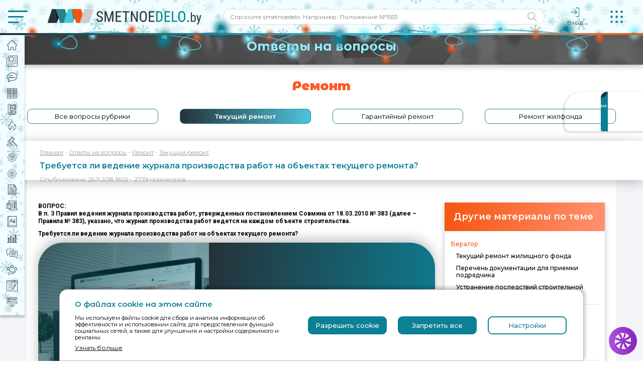

--- FILE ---
content_type: text/html; charset=UTF-8
request_url: https://smetnoedelo.by/faq/trebuetsya-li-vedenie-zhurnala-proizvodstva-rabot-na-obektakh-tekushego-remonta.html
body_size: 32653
content:
<!DOCTYPE html>
<html lang="ru">
<head>
        <meta charset="utf-8"/>
            <title>Требуется ли ведение журнала производства работ на объектах текущего ремонта? | Сметное дело</title>
                <meta name="description" content="        В п. Ответы на частые вопросы по теме: Текущий ремонт."/>
        <meta name="keywords" content="Курсы, Сметное дело, Сметчик, Проектирование, Проектировщик, Сметное дело в строительстве, сметное дело обучение, сметное дело курсы, академия сметного дела, сметное дело с нуля, ценообразование, ценообразование и сметное дело, обучение сметному делу с нуля, сметное дело и ценообразование в строительстве, смета это, методы ценообразования, расчет себестоимости, смета, как составить смету, курсы сметного дела, сметное дело программа, сметное дело бай, сметное дело 2024, основы сметного дела, сметное дело обучение бесплатно, смета сметное дело, повышение квалификации сметное дело, обучение сметному делу в строительстве, переподготовка сметное дело, академия сметного дела сайт, сайты сметного дела, сметное дело онлайн, сметное дело самоучитель, сметчик, сметчик вакансии, инженер сметчик, работа сметчиком, курсы сметчиков, форум сметчиков, сметчик обучение, сметчик с нуля, расценки сметчиков, обучение сметчиков с нуля, сметчик дистанционное, работа инженер сметчик, услуги сметчика, подсчитать, строй это, Вопрос-ответ."/>
    <meta property="og:title" content=""/>
    <meta property="og:type" content="article"/>
    <meta property="og:url" content=""/>
    <meta property="og:site_name" content="Сметное дело">
    <meta property="og:image" content="https://smetnoedelo.by/logo.png"/>
    <meta property="og:description" content=""/>
    <meta http-equiv="X-UA-Compatible" content="IE=edge"/>
    <meta name="viewport" content="width=device-width, initial-scale=1"/>
    <meta name="csrf-token" content="o6eqC1VfchdOmuHVO6I5UoaQ8CopR4LPZZbvpHvn">
    <meta name="google-site-verification" content="_QepXKQV9bGpNMPkZmaGDglhvgYwWvII5ZMbMLsaSeg"/>
    <meta name="google-site-verification" content="1PvpdlXhgdtTowxbXtO4eomikys5w-dZW1k1qGnXxL0" />
    <meta name="yandex-verification" content="18c132d5c4db0cfe" />
    <meta name='wmail-verification' content='e5905f1438c1f8216299c7eab359cf2e'/>
    <meta name="facebook-domain-verification" content="5p7z4jzkawyiw8bpnaaediiug7s8hw" />
    <meta name="theme-color" content="#00838f">
    <link rel="shortcut icon" href="https://smetnoedelo.by/favicon.ico"/>
    <link rel="manifest" href="/manifest/manifest.json">
    <link rel="apple-touch-icon" href="/manifest/192.png">
            <link rel="preconnect" href="https://fonts.googleapis.com">
    <link rel="preconnect" href="https://fonts.gstatic.com" crossorigin>
    <link href="https://fonts.googleapis.com/css2?
family=Montserrat:ital,wght@0,300;0,400;0,500;0,600;0,700;0,800;0,900;1,400;1,600
&family=Montserrat+Alternates:wght@600;700;900
&family=Roboto:ital,wght@0,300;0,400;0,500;0,700;0,900;1,300;1,600
&display=swap" rel="stylesheet">
        <script src="https://smetnoedelo.by/themes/maintheme/js/jquery-1.12.4.min.js"></script>


    <script src="https://smetnoedelo.by/themes/maintheme/js/bootstrap.min.js"></script>


    <!--
    css/slick.css
    css/jquery.simple-dtpicker.css
    css/vendor/jQueryUI/jquery-ui-1.10.3.custom.css
    css/bootstrap.min.css
    css/jquery.formstyler.css
    -->
    <link media="all" type="text/css" rel="stylesheet" href="https://smetnoedelo.by/themes/maintheme/css/vendor.min.css?ver=2">


    <link media="all" type="text/css" rel="stylesheet" href="https://smetnoedelo.by/themes/maintheme/css/base2024.min.css?ver=2">

            <link media="all" type="text/css" rel="stylesheet" href="https://smetnoedelo.by/themes/maintheme/css/style2024.min.css?ver=6">

                <style>
    </style>
    <script>
        var getNcpiDocRoute = 'https://smetnoedelo.by/getNcpiDoc';
    </script>
    <script>
        // Загружаем конфиг динамически
        const script = document.createElement('script');
        script.src = 'https://smetnoedelo.by/themes/maintheme/js/klaro-config.js?ver=1';
        script.onload = function () {
            // Только после успешной загрузки конфига — загружаем Klaro
            const klaroScript = document.createElement('script');
            klaroScript.src = 'https://smetnoedelo.by/themes/maintheme/js/klaro.js';
            document.head.appendChild(klaroScript);
        };
        document.head.appendChild(script);
    </script>
</head>

<body>
<!-- Google Tag Manager -->
<script data-type="application/javascript" type="text/plain" data-name="google-tag-manager">
(function(w,d,s,l,i){w[l]=w[l]||[];w[l].push({'gtm.start':
            new Date().getTime(),event:'gtm.js'});var f=d.getElementsByTagName(s)[0],
        j=d.createElement(s),dl=l!='dataLayer'?'&l='+l:'';j.async=true;j.src=
        'https://www.googletagmanager.com/gtm.js?id='+i+dl;f.parentNode.insertBefore(j,f);
    })(window,document,'script','dataLayer','GTM-PVKQRX7K');</script>
<!-- End Google Tag Manager -->
<!-- Google Tag Manager (noscript) -->
<noscript><iframe data-name="google-tag-manager" src="https://www.googletagmanager.com/ns.html?id=GTM-PVKQRX7K"
                  height="0" width="0" style="display:none;visibility:hidden"></iframe></noscript>
<!-- End Google Tag Manager (noscript) -->
<!-- Google tag (gtag.js) -->
<script async src="https://www.googletagmanager.com/gtag/js?id=G-FF4BG9C5F5"></script>
<script data-type="application/javascript" type="text/plain" data-name="google-ads">
    window.dataLayer = window.dataLayer || [];
    function gtag(){dataLayer.push(arguments);}
    gtag('js', new Date());

    gtag('config', 'G-FF4BG9C5F5');
</script>
<!-- Google tag (gtag.js) -->
<script async src="https://www.googletagmanager.com/gtag/js?id=AW-11290893753"></script>
<script data-type="application/javascript" type="text/plain" data-name="google-ads">
    window.dataLayer = window.dataLayer || [];
    function gtag(){dataLayer.push(arguments);}
    gtag('js', new Date());

    gtag('config', 'AW-11290893753');
</script>
<!-- Yandex.Metrika counter -->
<script data-type="application/javascript" type="text/plain" data-name="yandex-metrika">
    (function(m,e,t,r,i,k,a){m[i]=m[i]||function(){(m[i].a=m[i].a||[]).push(arguments)};
        m[i].l=1*new Date();
        for (var j = 0; j < document.scripts.length; j++) {if (document.scripts[j].src === r) { return; }}
        k=e.createElement(t),a=e.getElementsByTagName(t)[0],k.async=1,k.src=r,a.parentNode.insertBefore(k,a)})
    (window, document, "script", "https://mc.yandex.ru/metrika/tag.js", "ym");

    ym(97350325, "init", {
        clickmap:true,
        trackLinks:true,
        accurateTrackBounce:true,
        webvisor:true,
        ecommerce:"dataLayer"
    });
</script>
<noscript><div><img src="https://mc.yandex.ru/watch/97350325" style="position:absolute; left:-9999px;" alt="" /></div></noscript>
<!-- /Yandex.Metrika counter -->
<!-- Meta Pixel Code -->
<script data-type="application/javascript" type="text/plain" data-name="facebook">
    !function(f,b,e,v,n,t,s)
    {if(f.fbq)return;n=f.fbq=function(){n.callMethod?
        n.callMethod.apply(n,arguments):n.queue.push(arguments)};
        if(!f._fbq)f._fbq=n;n.push=n;n.loaded=!0;n.version='2.0';
        n.queue=[];t=b.createElement(e);t.async=!0;
        t.src=v;s=b.getElementsByTagName(e)[0];
        s.parentNode.insertBefore(t,s)}(window, document,'script',
        'https://connect.facebook.net/en_US/fbevents.js');
    fbq('init', '806546694980226');
    fbq('track', 'PageView');
</script>
<noscript><img height="1" width="1" style="display:none"
               src="https://www.facebook.com/tr?id=806546694980226&ev=PageView&noscript=1"
    /></noscript>
<!-- End Meta Pixel Code --><div class="cookie-fixed-modal">
    <div>
        <div class="title">О файлах cookie на этом сайте</div>
        <div>
            Мы используем файлы cookie для сбора и анализа информации об эффективности и&nbsp;использовании сайта, для
            предоставления функций социальных сетей, а также для улучшения и&nbsp;настройки содержимого и рекламы.
        </div>
        <a class="more" href="/assets/docs/Политика обработки файлов cookie на сайте smetnoedelo.by.pdf" target="_blank">Узнать больше</a>
    </div>
    <button class="btn allow-cookies">Разрешить cookie</button>
    <button class="btn disable-cookies">Запретить все</button>
    <a class="btn btn-settings" data-toggle="modal" href="#cookieModal" onclick="$('.cookie-fixed-modal').hide();">Настройки</a>
</div>
<button class="cookie-fixed-small" onclick="$('#cookieModal').modal('show');"
        style="display: none">
    <img src="https://smetnoedelo.by/themes/maintheme/images/2024/cookie/small.png"></button>
<div class="modal" id="cookieModal">
    <div class="modal-dialog">
        <div class="modal-content">
            <button class="btn-close" data-dismiss="modal"></button>
            <div class="modal-head">
                <div class="modal-title">О файлах cookie на этом сайте</div>
                <ul class="nav nav-tabs">
                    <li class="active"><a href="#cookie_tab_1" data-toggle="tab">Категории</a></li>
                    <li><a href="#cookie_tab_2" data-toggle="tab">Декларация cookie</a></li>
                </ul>
            </div>
            <div class="modal-body">
                <div>
                    Файлы cookie, используемые на данном сайте, разделены на категории, и ниже вы можете прочитать о
                    каждой категории и разрешить или запретить некоторые из них или же все. Если категории, которые
                    ранее были разрешены, отключены, все файлы cookie, назначенные этой категории, будут удалены из
                    вашего браузера. Кроме того, вы можете увидеть весь список файлов cookie, назначенных для каждой
                    категории, и подробную информацию в декларации файлов cookie.
                </div>
                <a class="more" href="/assets/docs/Политика обработки файлов cookie на сайте smetnoedelo.by.pdf" target="_blank">Узнать больше</a>
                <div class="tab-content">
                    <div class="tab-pane active" id="cookie_tab_1">
                        <div class="buttons">
                            <button class="btn allow-cookies">Разрешить cookie</button>
                            <button class="btn disable-cookies">Запретить все</button>
                        </div>
                        <div class="cookie-toggle">
                            <div class="cookie-toggle__button">
                                <input type="checkbox" id="necessary_cookies" checked>
                                <label><span></span></label>
                            </div>
                            <div class="cookie-toggle__title">Необходимые файлы cookie</div>
                            <div>
                                Некоторые файлы cookie необходимы для обеспечения основных функций. Веб-сайт не будет
                                работать должным образом без этих файлов cookie, они включены по умолчанию и не могут
                                быть отключены.
                            </div>
                            <div class="cookie-toggle__group">
                                <div class="cookie-toggle__group-head">
                                    <button class="cookie-toggle__group-head-arrow"
                                            onclick="$(this).parent().toggleClass('active')"></button>
                                    <span>Сметное дело</span>
                                </div>
                                <div class="cookie-toggle__group-body">
                                    <div>
                                        Информационно правовой портал для специалистов строительных организаций.
                                    </div>
                                    <div class="cookie-toggle__group-cookies">
                                        <div>XSRF-TOKEN</div>
                                        <div>cabinet_session</div>
                                        <div>Year</div>
                                        <div>Month</div>
                                        <div>Date</div>
                                        <div>loyalty_popup</div>
                                        <div>act_token</div>
                                        <div>interview_popup</div>
                                        <div>create-agree</div>
                                        <div>subscribe-agree</div>
                                        <div>event-agree</div>
                                        <div>only-politics</div>
                                    </div>
                                </div>
                            </div>
                            <div class="cookie-toggle__group">
                                <div class="cookie-toggle__group-head">
                                    <button class="cookie-toggle__group-head-arrow"
                                            onclick="$(this).parent().toggleClass('active')"></button>
                                    <span>Klaro</span>
                                </div>
                                <div class="cookie-toggle__group-body">
                                    <div>
                                        Klaro — это платформа управления согласием (CMP), которая позволяет
                                        пользователям контролировать хранение и обработку личной информации.
                                    </div>
                                    <div class="cookie-toggle__group-cookies">
                                        <div>klaro</div>
                                    </div>
                                </div>
                            </div>
                            <div class="cookie-toggle__group">
                                <div class="cookie-toggle__group-head">
                                    <button class="cookie-toggle__group-head-arrow"
                                            onclick="$(this).parent().toggleClass('active')"></button>
                                    <span>Matomo</span>
                                </div>
                                <div class="cookie-toggle__group-body">
                                    <div>
                                        Matomo — это платформа веб-аналитики с открытым исходным кодом, предназначенная
                                        для отслеживания и анализа поведения пользователей на веб-сайтах. Она
                                        предоставляет детализированные отчеты о посещаемости, источниках трафика,
                                        конверсии и взаимодействии пользователей.
                                    </div>
                                    <div class="cookie-toggle__group-cookies">
                                        <div>_pk_ses.</div>
                                        <div>_pk_id.</div>
                                        <div>_pk_cvar.6.be43</div>
                                    </div>
                                </div>
                            </div>
                        </div>
                        <div class="cookie-toggle">
                            <div class="cookie-toggle__button">
                                <input type="checkbox" id="preferred_cookies">
                                <label for="preferred_cookies"><span></span></label>
                            </div>
                            <div class="cookie-toggle__title">Предпочтительные файлы cookie</div>
                            <div>
                                Предпочтительные файлы cookie позволяют сайту запоминать информацию, чтобы настроить
                                внешний вид и свою работу индивидуально под каждого пользователя. Эти файлы cookie могут
                                включать в себя хранение выбранной валюты, региона, языка или цветовой темы.
                            </div>
                            <div class="cookie-toggle__group">
                                <div class="cookie-toggle__group-head">
                                    <button class="cookie-toggle__group-head-arrow"
                                            onclick="$(this).parent().toggleClass('active')"></button>
                                    <span>Сметное дело</span>
                                </div>
                                <div class="cookie-toggle__group-body">
                                    <div>
                                        Информационно правовой портал для специалистов строительных организаций.
                                    </div>
                                    <div class="cookie-toggle__group-cookies">
                                        <div>need_new_subs</div>
                                        <div>font-buttons</div>
                                    </div>
                                </div>
                            </div>
                            <div class="cookie-toggle__group">
                                <div class="cookie-toggle__group-head">
                                    <button class="cookie-toggle__group-head-arrow"
                                            onclick="$(this).parent().toggleClass('active')"></button>
                                    <span>Chatify</span>
                                </div>
                                <div class="cookie-toggle__group-body">
                                    <div>
                                        Чат бот на основе искусственного интеллект
                                    </div>
                                    <div class="cookie-toggle__group-cookies">
                                        <div>_ym_d</div>
                                        <div>_ym_isad</div>
                                        <div>_ym_uid</div>
                                    </div>
                                </div>
                            </div>
                        </div>
                        <div class="cookie-toggle">
                            <div class="cookie-toggle__button">
                                <input type="checkbox" id="analytic_cookies">
                                <label for="analytic_cookies"><span></span></label>
                            </div>
                            <div class="cookie-toggle__title">Аналитические куки-файлы</div>
                            <div>
                                Аналитические файлы cookie помогают нам улучшить наш веб-сайт, собирая и предоставляя
                                информацию о его использовании.
                            </div>
                            <div class="cookie-toggle__group">
                                <div class="cookie-toggle__group-head">
                                    <button class="cookie-toggle__group-head-arrow"
                                            onclick="$(this).parent().toggleClass('active')"></button>
                                    <span>Google Аналитика</span>
                                </div>
                                <div class="cookie-toggle__group-body">
                                    <div>
                                        Google Analytics — это служба веб-аналитики, предлагаемая Google, которая
                                        отслеживает и создает отчеты о трафике веб-сайта.
                                    </div>
                                    <a href="https://policies.google.com/privacy">политика конфиденциальности</a>
                                    <div class="cookie-toggle__group-cookies">
                                        <div>_ga</div>
                                        <div>_ga_</div>
                                    </div>
                                </div>
                            </div>
                            <div class="cookie-toggle__group">
                                <div class="cookie-toggle__group-head">
                                    <button class="cookie-toggle__group-head-arrow"
                                            onclick="$(this).parent().toggleClass('active')"></button>
                                    <span>Yandex.Metrika</span>
                                </div>
                                <div class="cookie-toggle__group-body">
                                    <div>
                                        Yandex.Metrika — это служба веб-аналитики, предлагаемая Yandex, которая
                                        отслеживает и создает отчеты о трафике веб-сайта.
                                    </div>
                                    <a href="https://yandex.com/legal/confidential/">политика конфиденциальности</a>
                                    <div class="cookie-toggle__group-cookies">
                                        <div>_yasc</div>
                                        <div>_ym_d</div>
                                        <div>_ym_isad</div>
                                        <div>_ym_uid</div>
                                        <div>_ym_visorc</div>
                                        <div>bh</div>
                                        <div>i</div>
                                        <div>receive-cookie-deprecation</div>
                                        <div>yabs-sid</div>
                                        <div>yandexuid</div>
                                        <div>yashr</div>
                                        <div>ymex</div>
                                        <div>yuidss</div>
                                    </div>
                                </div>
                            </div>
                        </div>
                        <div class="cookie-toggle">
                            <div class="cookie-toggle__button">
                                <input type="checkbox" id="marketing_cookies">
                                <label for="marketing_cookies"><span></span></label>
                            </div>
                            <div class="cookie-toggle__title">Маркетинговые куки-файлы</div>
                            <div>
                                Маркетинговые файлы cookie используются для отслеживания посетителей на веб-сайтах,
                                чтобы позволить издателям показывать релевантную и&nbsp;привлекательную рекламу. Включая
                                маркетинговые файлы cookie, вы даете разрешение на персонализированную рекламу на
                                различных платформах.
                            </div>
                            <div class="cookie-toggle__group">
                                <div class="cookie-toggle__group-head">
                                    <button class="cookie-toggle__group-head-arrow"
                                            onclick="$(this).parent().toggleClass('active')"></button>
                                    <span>Google Аналитика</span>
                                </div>
                                <div class="cookie-toggle__group-body">
                                    <div>
                                        Google Ads — это рекламный сервис Google для компаний, желающих показывать
                                        рекламу в результатах поиска Google и его рекламной сети.
                                    </div>
                                    <a href="https://business.safety.google/privacy/">политика конфиденциальности</a>
                                    <div class="cookie-toggle__group-cookies">
                                        <div>_gcl_au</div>
                                        <div>test_cookie</div>
                                    </div>
                                </div>
                            </div>
                            <div class="cookie-toggle__group">
                                <div class="cookie-toggle__group-head">
                                    <button class="cookie-toggle__group-head-arrow"
                                            onclick="$(this).parent().toggleClass('active')"></button>
                                    <span>Пиксель Facebook</span>
                                </div>
                                <div class="cookie-toggle__group-body">
                                    <div>
                                        Фрагмент кода, который позволяет компаниям измерять, оптимизировать и
                                        формировать аудитории для рекламных кампаний.
                                    </div>
                                    <a href="https://www.facebook.com/privacy/policy">политика конфиденциальности</a>
                                    <div class="cookie-toggle__group-cookies">
                                        <div>_fbp</div>
                                    </div>
                                </div>
                            </div>
                        </div>
                    </div>
                    <div class="tab-pane" id="cookie_tab_2">
                        <div class="cookie-choice__top">
                            <div>
                                <div class="cookie-choice-title">Ваш выбор</div>
                                <div>Ниже вы увидите текущее состояние согласия</div>
                            </div>
                            <div>
                                <div>Согласованные категории</div>
                                <div class="cookie-agree-text">Необходимые файлы cookie</div>
                            </div>
                            <div>
                                <div>Ваш ID</div>
                                <div>&nbsp;</div>
                            </div>
                            <div>
                                <div>Дата и время согласия</div>
                                <div>&nbsp;</div>
                            </div>
                        </div>
                        <div class="cookie-choice__block">
                            <div class="cookie-choice-title">Необходимые файлы cookie</div>
                            <div class="cookie-choice-text">
                                Некоторые файлы cookie необходимы для обеспечения основных функциональных возможностей.
                                Сайт не будет работать должным образом без этих файлов cookie, они включены по умолчанию
                                и их невозможно отключить.
                            </div>
                            <table class="cookie-choice-table">
                                <tr>
                                    <th>Имя</th>
                                    <th>Имя хоста</th>
                                    <th>Партнер</th>
                                    <th>Истечение срока действия</th>
                                </tr>
                                <tr>
                                    <td>XSRF-TOKEN</td>
                                    <td>smetnoedelo.by</td>
                                    <td>smetnoedelo.by</td>
                                    <td>400 дней</td>
                                </tr>
                                <tr class="cookie-choice-info">
                                    <td colspan="4">
                                        <div>
                                            Этот файл cookie создан для обеспечения безопасности сайта и предотвращения
                                            атак с подделкой межсайтовых запросов.
                                        </div>
                                    </td>
                                </tr>
                                <tr>
                                    <td></td>
                                    <td></td>
                                    <td></td>
                                    <td></td>
                                </tr>
                                <tr>
                                    <td>cabinet_session</td>
                                    <td>smetnoedelo.by</td>
                                    <td>smetnoedelo.by</td>
                                    <td>400 дней</td>
                                </tr>
                                <tr class="cookie-choice-info">
                                    <td colspan="4">
                                        <div>
                                            Служит для хранения уникального идентификатора сессии пользователя
                                        </div>
                                    </td>
                                </tr>
                                <tr>
                                    <td></td>
                                    <td></td>
                                    <td></td>
                                    <td></td>
                                </tr>
                                <tr>
                                    <td>Year</td>
                                    <td>smetnoedelo.by</td>
                                    <td>smetnoedelo.by</td>
                                    <td>Сессия</td>
                                </tr>
                                <tr class="cookie-choice-info">
                                    <td colspan="4">
                                        <div>
                                            Служит для хранения года для получения демо-доступа
                                        </div>
                                    </td>
                                </tr>
                                <tr>
                                    <td></td>
                                    <td></td>
                                    <td></td>
                                    <td></td>
                                </tr>
                                <tr>
                                    <td>Month</td>
                                    <td>smetnoedelo.by</td>
                                    <td>smetnoedelo.by</td>
                                    <td>400 дней</td>
                                </tr>
                                <tr class="cookie-choice-info">
                                    <td colspan="4">
                                        <div>
                                            Служит для хранения месяца для получения демо-доступа
                                        </div>
                                    </td>
                                </tr>
                                <tr>
                                    <td></td>
                                    <td></td>
                                    <td></td>
                                    <td></td>
                                </tr>
                                <tr>
                                    <td>Date</td>
                                    <td>smetnoedelo.by</td>
                                    <td>smetnoedelo.by</td>
                                    <td>400 дней</td>
                                </tr>
                                <tr class="cookie-choice-info">
                                    <td colspan="4">
                                        <div>
                                            Служит для хранения дня для получения демо-доступа
                                        </div>
                                    </td>
                                </tr>
                                <tr>
                                    <td></td>
                                    <td></td>
                                    <td></td>
                                    <td></td>
                                </tr>
                                <tr>
                                    <td>loyalty_popup</td>
                                    <td>smetnoedelo.by</td>
                                    <td>smetnoedelo.by</td>
                                    <td>20 часов</td>
                                </tr>
                                <tr class="cookie-choice-info">
                                    <td colspan="4">
                                        <div>
                                            Служит для хранения информации о том, был ли показан попап о ежедневном
                                            тесте
                                        </div>
                                    </td>
                                </tr>
                                <tr>
                                    <td></td>
                                    <td></td>
                                    <td></td>
                                    <td></td>
                                </tr>
                                <tr>
                                    <td>act_token</td>
                                    <td>smetnoedelo.by</td>
                                    <td>smetnoedelo.by</td>
                                    <td>8 часов</td>
                                </tr>
                                <tr class="cookie-choice-info">
                                    <td colspan="4">
                                        <div>
                                            Служит для хранения доступа к актам
                                        </div>
                                    </td>
                                </tr>
                                <tr>
                                    <td></td>
                                    <td></td>
                                    <td></td>
                                    <td></td>
                                </tr>
                                <tr>
                                    <td>interview_popup</td>
                                    <td>smetnoedelo.by</td>
                                    <td>smetnoedelo.by</td>
                                    <td>20 часов</td>
                                </tr>
                                <tr class="cookie-choice-info">
                                    <td colspan="4">
                                        <div>
                                            Служит для хранения информации о том, был ли показан попап с опросом
                                        </div>
                                    </td>
                                </tr>
                                <tr>
                                    <td></td>
                                    <td></td>
                                    <td></td>
                                    <td></td>
                                </tr>
                                <tr>
                                    <td>create-agree</td>
                                    <td>smetnoedelo.by</td>
                                    <td>smetnoedelo.by</td>
                                    <td>365 дней</td>
                                </tr>
                                <tr class="cookie-choice-info">
                                    <td colspan="4">
                                        <div>
                                            Служит для хранения информации о том, согласился ли пользователь с созданием
                                            личного кабинета при регистрации
                                        </div>
                                    </td>
                                </tr>
                                <tr>
                                    <td></td>
                                    <td></td>
                                    <td></td>
                                    <td></td>
                                </tr>
                                <tr>
                                    <td>subscribe-agree</td>
                                    <td>smetnoedelo.by</td>
                                    <td>smetnoedelo.by</td>
                                    <td>365 дней</td>
                                </tr>
                                <tr class="cookie-choice-info">
                                    <td colspan="4">
                                        <div>
                                            Служит для хранения информации о том, согласился ли пользователь с
                                            направлением информационной рассылки при регистрации
                                        </div>
                                    </td>
                                </tr>
                                <tr>
                                    <td></td>
                                    <td></td>
                                    <td></td>
                                    <td></td>
                                </tr>
                                <tr>
                                    <td>event-agree</td>
                                    <td>smetnoedelo.by</td>
                                    <td>smetnoedelo.by</td>
                                    <td>365 дней</td>
                                </tr>
                                <tr class="cookie-choice-info">
                                    <td colspan="4">
                                        <div>
                                            Служит для хранения информации о том, согласился ли пользователь с
                                            проведением маркетинговых и/или рекламных мероприятий при регистрации
                                        </div>
                                    </td>
                                </tr>
                                <tr>
                                    <td></td>
                                    <td></td>
                                    <td></td>
                                    <td></td>
                                </tr>
                                <tr>
                                    <td>only-politics</td>
                                    <td>smetnoedelo.by</td>
                                    <td>smetnoedelo.by</td>
                                    <td>365 часов</td>
                                </tr>
                                <tr class="cookie-choice-info">
                                    <td colspan="4">
                                        <div>
                                            Служит для хранения информации о том, согласился ли пользователь с
                                            политикой обработки персональных данных при регистрации
                                        </div>
                                    </td>
                                </tr>
                                <tr>
                                    <td></td>
                                    <td></td>
                                    <td></td>
                                    <td></td>
                                </tr>
                                <tr>
                                    <td>klaro</td>
                                    <td>smetnoedelo.by</td>
                                    <td>Klaro</td>
                                    <td>365 дней</td>
                                </tr>
                                <tr class="cookie-choice-info">
                                    <td colspan="4">
                                        <div>
                                            Используется для хранения информации о том, разрешили ли посетители
                                            использовать категории файлов cookie, используемые на сайте, или отказались
                                            от них.
                                        </div>
                                    </td>
                                </tr>
                                <tr>
                                    <td></td>
                                    <td></td>
                                    <td></td>
                                    <td></td>
                                </tr>
                                <tr>
                                    <td>_pk_ses.</td>
                                    <td>smetnoedelo.by</td>
                                    <td>Matomo</td>
                                    <td>1 час</td>
                                </tr>
                                <tr class="cookie-choice-info">
                                    <td colspan="4">
                                        <div>
                                            Служит для хранения уникального идентификатора сессии
                                        </div>
                                    </td>
                                </tr>
                                <tr>
                                    <td></td>
                                    <td></td>
                                    <td></td>
                                    <td></td>
                                </tr>
                                <tr>
                                    <td>_pk_id.</td>
                                    <td>smetnoedelo.by</td>
                                    <td>Matomo</td>
                                    <td>393 дня</td>
                                </tr>
                                <tr class="cookie-choice-info">
                                    <td colspan="4">
                                        <div>
                                            Служит для хранения уникального идентификатора посетителя
                                        </div>
                                    </td>
                                </tr>
                                <tr>
                                    <td></td>
                                    <td></td>
                                    <td></td>
                                    <td></td>
                                </tr>
                                <tr>
                                    <td>_pk_cvar.6.be43</td>
                                    <td>smetnoedelo.by</td>
                                    <td>Matomo</td>
                                    <td>1 час</td>
                                </tr>
                                <tr class="cookie-choice-info">
                                    <td colspan="4">
                                        <div>
                                            Служит для хранения переменных посетителя
                                        </div>
                                    </td>
                                </tr>
                                <tr>
                                    <td></td>
                                    <td></td>
                                    <td></td>
                                    <td></td>
                                </tr>
                            </table>
                        </div>
                        <div class="cookie-choice__block">
                            <div class="cookie-choice-title">Предпочтительные файлы cookie</div>
                            <div class="cookie-choice-text">
                                Предпочтительные файлы cookie позволяют сайту запоминать информацию, чтобы настроить
                                внешний вид и свою работу индивидуально под каждого пользователя. Эти файлы cookie могут
                                включать в себя хранение выбранной валюты, региона, языка или цветовой темы.
                            </div>
                            <table class="cookie-choice-table">
                                <tr>
                                    <th>Имя</th>
                                    <th>Имя хоста</th>
                                    <th>Партнер</th>
                                    <th>Истечение срока действия</th>
                                </tr>
                                <tr>
                                    <td>need_new_subs</td>
                                    <td>smetnoedelo.by</td>
                                    <td>smetnoedelo.by</td>
                                    <td>1-23 часов</td>
                                </tr>
                                <tr class="cookie-choice-info">
                                    <td colspan="4">
                                        <div>
                                            Этот файл служит для хранения информации о скрытии напоминания о том, что
                                            доступ скоро закончится
                                        </div>
                                    </td>
                                </tr>
                                <tr>
                                    <td></td>
                                    <td></td>
                                    <td></td>
                                    <td></td>
                                </tr>
                                <tr>
                                    <td>font-buttons</td>
                                    <td>smetnoedelo.by</td>
                                    <td>smetnoedelo.by</td>
                                    <td>400 дней</td>
                                </tr>
                                <tr class="cookie-choice-info">
                                    <td colspan="4">
                                        <div>
                                            Этот файл служит для хранения информации о скрытии панели с размеров шрифта
                                            для нормативных документов
                                        </div>
                                    </td>
                                </tr>
                                <tr>
                                    <td></td>
                                    <td></td>
                                    <td></td>
                                    <td></td>
                                </tr>
                                <tr>
                                    <td>_ym_d</td>
                                    <td>chatifyai.ru</td>
                                    <td>Chatify</td>
                                    <td>365 дней</td>
                                </tr>
                                <tr class="cookie-choice-info">
                                    <td colspan="4">
                                        <div>
                                            Используется для хранения даты первого посещения пользователя на сайте
                                        </div>
                                    </td>
                                </tr>
                                <tr>
                                    <td></td>
                                    <td></td>
                                    <td></td>
                                    <td></td>
                                </tr>
                                <tr>
                                    <td>_ym_isad</td>
                                    <td>chatifyai.ru</td>
                                    <td>Chatify</td>
                                    <td>20 часов</td>
                                </tr>
                                <tr class="cookie-choice-info">
                                    <td colspan="4">
                                        <div>
                                            Используется для определения, использует ли пользователь блокировщик рекламы
                                        </div>
                                    </td>
                                </tr>
                                <tr>
                                    <td></td>
                                    <td></td>
                                    <td></td>
                                    <td></td>
                                </tr>
                                <tr>
                                    <td>_ym_uid</td>
                                    <td>chatifyai.ru</td>
                                    <td>Chatify</td>
                                    <td>365 дней</td>
                                </tr>
                                <tr class="cookie-choice-info">
                                    <td colspan="4">
                                        <div>
                                            Используется для хранения уникального идентификатора пользователя
                                        </div>
                                    </td>
                                </tr>
                                <tr>
                                    <td></td>
                                    <td></td>
                                    <td></td>
                                    <td></td>
                                </tr>
                            </table>
                        </div>
                        <div class="cookie-choice__block">
                            <div class="cookie-choice-title">Аналитические куки-файлы</div>
                            <div class="cookie-choice-text">
                                Аналитические файлы cookie помогают нам улучшить наш веб-сайт, собирая
                                и&nbsp;предоставляя информацию о его использовании.
                            </div>
                            <table class="cookie-choice-table">
                                <tr>
                                    <th>Имя</th>
                                    <th>Имя хоста</th>
                                    <th>Партнер</th>
                                    <th>Истечение срока действия</th>
                                </tr>
                                <tr>
                                    <td>_ga</td>
                                    <td>smetnoedelo.by</td>
                                    <td>Google Analytics</td>
                                    <td>400 дней</td>
                                </tr>
                                <tr class="cookie-choice-info">
                                    <td colspan="4">
                                        <div>
                                            Служит для хранения переменных посетителя
                                        </div>
                                    </td>
                                </tr>
                                <tr>
                                    <td></td>
                                    <td></td>
                                    <td></td>
                                    <td></td>
                                </tr>
                                <tr>
                                    <td>_ga_</td>
                                    <td>smetnoedelo.by</td>
                                    <td>Google Analytics</td>
                                    <td>400 дней</td>
                                </tr>
                                <tr class="cookie-choice-info">
                                    <td colspan="4">
                                        <div>
                                            Содержит уникальный идентификатор, используемый Google Analytics 4 для
                                            определения того, что два отдельных обращения принадлежат одному и тому же
                                            пользователю в сеансах просмотра.
                                        </div>
                                    </td>
                                </tr>
                                <tr>
                                    <td></td>
                                    <td></td>
                                    <td></td>
                                    <td></td>
                                </tr>
                                <tr>
                                    <td>_yasc</td>
                                    <td>yandex.ru</td>
                                    <td>Yandex.Metrika</td>
                                    <td>400 дней</td>
                                </tr>
                                <tr class="cookie-choice-info">
                                    <td colspan="4">
                                        <div>
                                            Используются для идентификации пользователя
                                        </div>
                                    </td>
                                </tr>
                                <tr>
                                    <td></td>
                                    <td></td>
                                    <td></td>
                                    <td></td>
                                </tr>
                                <tr>
                                    <td>_ym_d</td>
                                    <td>smetnoedelo.by</td>
                                    <td>Yandex.Metrika</td>
                                    <td>365 дней</td>
                                </tr>
                                <tr class="cookie-choice-info">
                                    <td colspan="4">
                                        <div>
                                            Используется для хранения даты первого посещения пользователя на сайте
                                        </div>
                                    </td>
                                </tr>
                                <tr>
                                    <td></td>
                                    <td></td>
                                    <td></td>
                                    <td></td>
                                </tr>
                                <tr>
                                    <td>_ym_isad</td>
                                    <td>smetnoedelo.by</td>
                                    <td>Yandex.Metrika</td>
                                    <td>20 часов</td>
                                </tr>
                                <tr class="cookie-choice-info">
                                    <td colspan="4">
                                        <div>
                                            Используется для определения, использует ли пользователь блокировщик рекламы
                                        </div>
                                    </td>
                                </tr>
                                <tr>
                                    <td></td>
                                    <td></td>
                                    <td></td>
                                    <td></td>
                                </tr>
                                <tr>
                                    <td>_ym_uid</td>
                                    <td>smetnoedelo.by</td>
                                    <td>Yandex.Metrika</td>
                                    <td>365 дней</td>
                                </tr>
                                <tr class="cookie-choice-info">
                                    <td colspan="4">
                                        <div>
                                            Используется для хранения уникального идентификатора пользователя
                                        </div>
                                    </td>
                                </tr>
                                <tr>
                                    <td></td>
                                    <td></td>
                                    <td></td>
                                    <td></td>
                                </tr>
                                <tr>
                                    <td>_ym_visorc</td>
                                    <td>smetnoedelo.by</td>
                                    <td>Yandex.Metrika</td>
                                    <td>1 час</td>
                                </tr>
                                <tr class="cookie-choice-info">
                                    <td colspan="4">
                                        <div>
                                            Используется для корректной работы Вебвизора
                                        </div>
                                    </td>
                                </tr>
                                <tr>
                                    <td></td>
                                    <td></td>
                                    <td></td>
                                    <td></td>
                                </tr>
                                <tr>
                                    <td>bh</td>
                                    <td>yandex.ru</td>
                                    <td>Yandex.Metrika</td>
                                    <td>400 дней</td>
                                </tr>
                                <tr class="cookie-choice-info">
                                    <td colspan="4">
                                        <div>
                                            Используются для идентификации пользователя
                                        </div>
                                    </td>
                                </tr>
                                <tr>
                                    <td></td>
                                    <td></td>
                                    <td></td>
                                    <td></td>
                                </tr>
                                <tr>
                                    <td>i</td>
                                    <td>yandex.ru</td>
                                    <td>Yandex.Metrika</td>
                                    <td>400 дней</td>
                                </tr>
                                <tr class="cookie-choice-info">
                                    <td colspan="4">
                                        <div>
                                            Используются для идентификации пользователя
                                        </div>
                                    </td>
                                </tr>
                                <tr>
                                    <td></td>
                                    <td></td>
                                    <td></td>
                                    <td></td>
                                </tr>
                                <tr>
                                    <td>receive-cookie-deprecation</td>
                                    <td>yandex.ru</td>
                                    <td>Yandex.Metrika</td>
                                    <td>365 дней</td>
                                </tr>
                                <tr class="cookie-choice-info">
                                    <td colspan="4">
                                        <div>
                                            Используется для оповещения владельца веб-сайта о прекращении поддержки
                                            файлов cookie системой
                                        </div>
                                    </td>
                                </tr>
                                <tr>
                                    <td></td>
                                    <td></td>
                                    <td></td>
                                    <td></td>
                                </tr>
                                <tr>
                                    <td>yabs-sid</td>
                                    <td>yandex.ru</td>
                                    <td>Yandex.Metrika</td>
                                    <td>Сессия</td>
                                </tr>
                                <tr class="cookie-choice-info">
                                    <td colspan="4">
                                        <div>
                                            Используется для идентификации сессии пользователя
                                        </div>
                                    </td>
                                </tr>
                                <tr>
                                    <td></td>
                                    <td></td>
                                    <td></td>
                                    <td></td>
                                </tr>
                                <tr>
                                    <td>yandexuid</td>
                                    <td>yandex.ru</td>
                                    <td>Yandex.Metrika</td>
                                    <td>400 дней</td>
                                </tr>
                                <tr class="cookie-choice-info">
                                    <td colspan="4">
                                        <div>
                                            Используется для идентификации пользователя
                                        </div>
                                    </td>
                                </tr>
                                <tr>
                                    <td></td>
                                    <td></td>
                                    <td></td>
                                    <td></td>
                                </tr>
                                <tr>
                                    <td>yashr</td>
                                    <td>yandex.ru</td>
                                    <td>Yandex.Metrika</td>
                                    <td>365 дней</td>
                                </tr>
                                <tr class="cookie-choice-info">
                                    <td colspan="4">
                                        <div>
                                            Используется для аналитики
                                        </div>
                                    </td>
                                </tr>
                                <tr>
                                    <td></td>
                                    <td></td>
                                    <td></td>
                                    <td></td>
                                </tr>
                                <tr>
                                    <td></td>
                                    <td></td>
                                    <td></td>
                                    <td></td>
                                </tr>
                                <tr>
                                    <td>ymex</td>
                                    <td>yandex.ru</td>
                                    <td>Yandex.Metrika</td>
                                    <td>365 дней</td>
                                </tr>
                                <tr class="cookie-choice-info">
                                    <td colspan="4">
                                        <div>
                                            Используется для хранения данных о пользователе и его взаимодействии с
                                            сайтом
                                        </div>
                                    </td>
                                </tr>
                                <tr>
                                    <td></td>
                                    <td></td>
                                    <td></td>
                                    <td></td>
                                </tr>
                                <tr>
                                    <td>yuidss</td>
                                    <td>yandex.ru</td>
                                    <td>Yandex.Metrika</td>
                                    <td>400 дней</td>
                                </tr>
                                <tr class="cookie-choice-info">
                                    <td colspan="4">
                                        <div>
                                            Используется для идентификации пользователя
                                        </div>
                                    </td>
                                </tr>
                                <tr>
                                    <td></td>
                                    <td></td>
                                    <td></td>
                                    <td></td>
                                </tr>
                            </table>
                        </div>
                        <div class="cookie-choice__block">
                            <div class="cookie-choice-title">Маркетинговые куки-файлы</div>
                            <div class="cookie-choice-text">
                                Маркетинговые файлы cookie используются для отслеживания посетителей на веб-сайтах,
                                чтобы позволить издателям показывать релевантную и привлекательную рекламу. Включая
                                маркетинговые файлы cookie, вы даете разрешение на персонализированную рекламу на
                                различных платформах.
                            </div>
                            <table class="cookie-choice-table">
                                <tr>
                                    <th>Имя</th>
                                    <th>Имя хоста</th>
                                    <th>Партнер</th>
                                    <th>Истечение срока действия</th>
                                </tr>
                                <tr>
                                    <td>_gcl_au</td>
                                    <td>smetnoedelo.by</td>
                                    <td>Google Analytics</td>
                                    <td>90 дней</td>
                                </tr>
                                <tr class="cookie-choice-info">
                                    <td colspan="4">
                                        <div>
                                            Используется для отслеживания конверсий
                                        </div>
                                    </td>
                                </tr>
                                <tr>
                                    <td></td>
                                    <td></td>
                                    <td></td>
                                    <td></td>
                                </tr>
                                <tr>
                                    <td>test_cookie</td>
                                    <td>doubleclick.net</td>
                                    <td>Google Analytics</td>
                                    <td>1 час</td>
                                </tr>
                                <tr class="cookie-choice-info">
                                    <td colspan="4">
                                        <div>
                                            Используется для проверки, поддерживает ли браузер файлы cookie
                                        </div>
                                    </td>
                                </tr>
                                <tr>
                                    <td></td>
                                    <td></td>
                                    <td></td>
                                    <td></td>
                                </tr>
                                <tr>
                                    <td>_fbp</td>
                                    <td>smetnoedelo.by</td>
                                    <td>Пиксель Facebook</td>
                                    <td>90 дней</td>
                                </tr>
                                <tr class="cookie-choice-info">
                                    <td colspan="4">
                                        <div>
                                            Используется для отслеживания посещений и таргетированной рекламы
                                        </div>
                                    </td>
                                </tr>
                                <tr>
                                    <td></td>
                                    <td></td>
                                    <td></td>
                                    <td></td>
                                </tr>
                            </table>
                        </div>
                    </div>
                </div>
            </div>
            <div class="modal-footer">
                <button class="cookie-save-button">Сохранить настройки</button>
            </div>
        </div>
    </div>
</div>
<script type="text/javascript">
    $(function () {
        if (window.klaro && typeof window.klaro.getManager === 'function') {
            klaro.getManager();
        }
    });
    $('#cookieModal').on('hidden.bs.modal', function () {
        if ($.cookie('klaro') === undefined) {
            $('.cookie-fixed-modal').show();
        } else {
            $('.cookie-fixed-small').show();
        }
    });
    $('#cookieModal').on('shown.bs.modal', function () {
        let text = 'Необходимые файлы cookie';
        let manager = klaro.getManager();
        let has_prefer = manager.getConsent('prefer');
        let has_analytic = manager.getConsent('analytic');
        let has_marketing = manager.getConsent('marketing');
        $('#preferred_cookies').prop('checked', has_prefer);
        $('#analytic_cookies').prop('checked', has_analytic);
        $('#marketing_cookies').prop('checked', has_marketing);
        if (has_prefer && has_analytic && has_marketing) {
            text = 'все разрешено';
        } else {
            if (has_prefer) {
                text += ', предпочтительные файлы cookie';
            }
            if (has_analytic) {
                text += ', аналитические куки-файлы';
            }
            if (has_marketing) {
                text += ', маркетинговые куки-файлы';
            }
        }
        $('.cookie-agree-text').text(text);
    });
    $('.allow-cookies').on('click', function () {
        klaro.getManager().changeAll(true);
        klaro.getManager().saveAndApplyConsents();
        $('#cookieModal').modal('hide');
        $('.cookie-fixed-modal').hide();
        $('.cookie-fixed-small').show();
    });
    $('.disable-cookies').on('click', function () {
        klaro.getManager().changeAll(false);
        klaro.getManager().saveAndApplyConsents();
        $('#cookieModal').modal('hide');
        $('.cookie-fixed-modal').hide();
        $('.cookie-fixed-small').show();
    });
    $('.cookie-save-button').on('click', function () {
        let has_prefer = $('#preferred_cookies').is(':checked');
        let has_analytic = $('#analytic_cookies').is(':checked');
        let has_marketing = $('#marketing_cookies').is(':checked');
        klaro.getManager().updateConsent('prefer', has_prefer);
        klaro.getManager().updateConsent('chatifyai', has_prefer);
        klaro.getManager().updateConsent('analytic', has_analytic);
        klaro.getManager().updateConsent('matomo', has_analytic);
        klaro.getManager().updateConsent('yandex-metrika', has_analytic);
        klaro.getManager().updateConsent('google-analytics', has_analytic);
        klaro.getManager().updateConsent('marketing', has_marketing);
        klaro.getManager().updateConsent('google-ads', has_marketing);
        klaro.getManager().updateConsent('facebook', has_marketing);
        klaro.getManager().saveAndApplyConsents();
        $('#cookieModal').modal('hide');
        $('.cookie-fixed-modal').hide();
        $('.cookie-fixed-small').show();
    });
</script><!-- begin main -->
<div class="main">
    <div class="messenger-chooser" id="messengerChooser">
    <button class="message-btn" onclick="toggleMessengers()">Отправьте нам сообщение</button>
    <div class="messenger-options hidden">
        <a href="https://t.me/smetnoedeloby_bot" class="messenger-link telegram" target="_blank">
            <img src="https://smetnoedelo.by/themes/maintheme/images/2024/sms-telegram-icon.png" alt="Telegram"> Telegram
        </a>
        <a class="messenger-link viber" data-toggle="modal" href="#viberModal">
            <img src="https://smetnoedelo.by/themes/maintheme/images/2024/sms-viber-icon.png" alt="Viber"> Viber
        </a>
    </div>
</div>
<div class="modal" id="viberModal" style="display: none;">
    <div class="modal-dialog">
        <div class="modal-content">
            <button class="btn-close" data-dismiss="modal"></button>
            <div class="modal-head">
                <div class="modal-title">Сметное дело</div>
                <div class="modal-subtitle">Сметное дело</div>
            </div>
            <div class="modal-body">
                <img src="https://smetnoedelo.by/themes/maintheme/images/2024/sms-viber-qr.png?ver=1" alt="">
                <div class="modal-description">
                    Отсканируйте для чата<br>
                    в Rakuten Viber
                </div>
            </div>
        </div>
    </div>
</div>
<script>
    function toggleMessengers() {
        const options = document.querySelector('.messenger-options');
        options.classList.toggle('hidden');
    }

    function closeMessengerOptions() {
        const options = document.querySelector('.messenger-options');
        options.classList.add('hidden');
    }

    window.addEventListener('scroll', closeMessengerOptions);

    document.addEventListener('DOMContentLoaded', function() {
        const telegramLink = document.querySelector('.messenger-link.telegram');
        telegramLink.addEventListener('click', closeMessengerOptions);

        const viberLink = document.querySelector('.messenger-link.viber');
        viberLink.addEventListener('click', closeMessengerOptions);
    });
</script>    <!-- begin header -->
            <header class="header fixed">
            <script src="https://cdnjs.cloudflare.com/ajax/libs/bodymovin/5.13.0/lottie.min.js" type="text/javascript"></script>
<div id="new_year_garland"></div>
<script type="text/javascript">
    // Получаем сегодняшнюю дату в формате YYYY-MM-DD
    const today = new Date().toISOString().split('T')[0];

    // Читаем данные из localStorage
    let data = JSON.parse(localStorage.getItem('lottieCounter')) || { date: today, count: 0 };

    // Если дата изменилась — сбрасываем счётчик
    if (data.date !== today) {
        data = { date: today, count: 0 };
    }

    // Загружаем анимацию
    var animation = lottie.loadAnimation({
        container: document.getElementById('new_year_garland'),
        path: '/assets/new_year/гирлянда1.json',
        renderer: 'svg',
        loop: false,
        autoplay: true
    })

    animation.addEventListener('DOMLoaded', function() {
        if (data.count < 3) {
            // Запускаем анимацию
            animation.play();
            data.count++;
            localStorage.setItem('lottieCounter', JSON.stringify(data));
        } else {
            // Переходим сразу на последний кадр
            animation.goToAndStop(animation.getDuration(true) - 1, true);
        }
    });
</script>        <div class="top-logo-menu new-year">
        <div class="left-button">
            <span></span>
        </div>
        <div class="left-menu">
            <div class="left-menu__body">
            <a href="https://smetnoedelo.by"><img src="https://smetnoedelo.by/themes/maintheme/images/2024/menu/main.png" width="30" height="30">
                <img src="https://smetnoedelo.by/themes/maintheme/images/2024/menu/main-white.png"><span>Главная</span></a>
            <div>
                <a href="https://smetnoedelo.by/news"><img src="https://smetnoedelo.by/themes/maintheme/images/2024/menu/news.png" width="30" height="30">
                    <img src="https://smetnoedelo.by/themes/maintheme/images/2024/menu/news-white.png"><span>Новости</span>
                    <button class="left-toggle" onclick="$(this).parent().toggleClass('active'); return false;"></button>
                </a>
                <div class="sub-menu">
                    <a href="https://smetnoedelo.by/news">Все новости</a>
                    <a data-new="news10" href="https://smetnoedelo.by/news/rubric/novosti-kompanii.html">Новости компании</a>
                    <a data-new="news5" href="https://smetnoedelo.by/news/rubric/cenoobrazovanie.html">Ценообразование</a>
                    <a data-new="news6" href="https://smetnoedelo.by/news/rubric/organizaciya-stroitelstva.html">Организация строительства</a>
                    <a data-new="news7" href="https://smetnoedelo.by/news/rubric/zakupki.html">Закупки</a>
                    <a data-new="news8" href="https://smetnoedelo.by/news/rubric/proektnye-raboty.html">Проектные работы</a>
                    <a data-new="news9" href="https://smetnoedelo.by/news/rubric/ekspertiza.html">Экспертиза</a>
                </div>
            </div>
                                        <div>
                <a href="https://smetnoedelo.by/faq">
                    <img src="https://smetnoedelo.by/themes/maintheme/images/2024/menu/faq.png" width="30" height="30">
                    <img src="https://smetnoedelo.by/themes/maintheme/images/2024/menu/faq-white.png"><span>Ответы на ваши вопросы</span>
                    <button class="left-toggle" onclick="$(this).parent().toggleClass('active'); return false;"></button>
                </a>
                <div class="sub-menu">
                    <a href="https://smetnoedelo.by/faq">Все ответы на вопросы</a>
                    <a data-new="faq1" href="https://smetnoedelo.by/faq/rubric/zakupki.html">Закупки</a>
                    <a data-new="faq4" href="https://smetnoedelo.by/faq/rubric/smetnaya-stoimost-stroitelstva.html">Сметная стоимость строительства</a>
                    <a data-new="faq9" href="https://smetnoedelo.by/faq/rubric/stoimost-rabot.html">Стоимость работ</a>
                    <a data-new="faq14" href="https://smetnoedelo.by/faq/rubric/dogovory.html">Договоры</a>
                    <a data-new="faq18" href="https://smetnoedelo.by/faq/rubric/akty-vypolnennykh-rabot.html">Акты выполненных работ</a>
                    <a data-new="faq24" href="https://smetnoedelo.by/faq/rubric/fakticheskie-raskhody.html">Фактические расходы</a>
                    <a data-new="faq30" href="https://smetnoedelo.by/faq/rubric/organizaciya-rabot.html">Организация работ</a>
                    <a data-new="faq35" href="https://smetnoedelo.by/faq/rubric/remont.html">Ремонт</a>
                    <a data-new="faq39" href="https://smetnoedelo.by/faq/rubric/proektnye-raboty-ekspertiza.html">Проектные работы, экспертиза</a>
                    <a data-new="faq43" href="https://smetnoedelo.by/faq/rubric/prochie-voprosy.html">Прочие вопросы</a>
                </div>
            </div>
                <div>
                    <a href="https://smetnoedelo.by/berators">
                        <img src="https://smetnoedelo.by/themes/maintheme/images/2024/menu/berator.png" width="30" height="30">
                        <img src="https://smetnoedelo.by/themes/maintheme/images/2024/menu/berator-white.png"><span>Бератор</span>
                        <button class="left-toggle" onclick="$(this).parent().toggleClass('active'); return false;"></button>
                    </a>
                    <div class="sub-menu">
                        <a href="https://smetnoedelo.by/berators?rubric=dostroitelnaya-podgotovka.html">Достроительная подготовка</a>
                        <a href="https://smetnoedelo.by/berators?rubric=zakonodatelstvo-v-stroitelstve.html">НПА и ТНПА</a>
                        <a href="https://smetnoedelo.by/berators?rubric=zakupki.html">Закупки</a>
                        <a href="https://smetnoedelo.by/berators?rubric=proektnaya-dokumentaciya-i-gosudarstvennaya-ekspertiza.html">Проектная документация</a>
                        <a href="https://smetnoedelo.by/berators?rubric=smetnaya-dokumentaciya.html">Сметная документация</a>
                        <a href="https://smetnoedelo.by/berators?rubric=ekspertiza.html">Экспертиза</a>
                        <a href="https://smetnoedelo.by/berators?rubric=dogovory.html">Договоры</a>
                        <a href="https://smetnoedelo.by/berators?rubric=raschety-za-vypolnennye-raboty.html">Стоимость работ (услуг)</a>
                        <a href="https://smetnoedelo.by/berators?rubric=puskonaladochnye-raboty.html">Пусконаладочные работы</a>
                        <a href="https://smetnoedelo.by/berators?rubric=materialy-oborudovanie.html">Материалы, оборудование</a>
                        <a href="https://smetnoedelo.by/berators?rubric=uchetnye-dokumenty-v-stroitelstve.html">Учетные документы в строительстве</a>
                        <a href="https://smetnoedelo.by/berators?rubric=remont.html">Ремонт</a>
                        <a href="https://smetnoedelo.by/berators?rubric=nadzor-i-kontrol-v-stroitelstve.html">Контроль и надзор в строительстве</a>
                        <a href="https://smetnoedelo.by/berators?rubric=priemka-v-ekspluataciyu.html">Приемка  в эксплуатацию</a>
                        <a href="https://smetnoedelo.by/berators?rubric=dolevoe-stroitelstvo.html">Долевое строительство</a>
                    </div>
                </div>
            <div>
                <a href="https://smetnoedelo.by/magazine"><img src="https://smetnoedelo.by/themes/maintheme/images/2024/menu/magazine.png" width="30" height="30">
                    <img src="https://smetnoedelo.by/themes/maintheme/images/2024/menu/magazine-white.png"><span>Журналы</span>
                    <button class="left-toggle" onclick="$(this).parent().toggleClass('active'); return false;"></button>
                </a>
                <div class="sub-menu">
                    <a data-new="magazine1" href="https://smetnoedelo.by/magazine/smetnoe-delo.html">Сметное дело</a>
                    <a data-new="magazine2" href="https://smetnoedelo.by/magazine/bibliotechka-smetchika.html">Библиотечка сметчика</a>
                    <a data-new="magazine3" href="https://smetnoedelo.by/magazine/pto.html">ПТО</a>
                    <a data-new="magazine5" href="https://smetnoedelo.by/magazine/gis.html">Главный инженер в строительстве</a>
                    <a data-new="magazine6" href="https://smetnoedelo.by/magazine/moya-bukhgalteriya-stroitelstvo.html">Моя бухгалтерия. Строительство</a>
                </div>
            </div>
            <div>
                <a href="https://smetnoedelo.by/hot"><img src="https://smetnoedelo.by/themes/maintheme/images/2024/menu/hot.png" width="30" height="30">
                    <img src="https://smetnoedelo.by/themes/maintheme/images/2024/menu/hot-white.png"><span>Горячие темы</span>
                    <button class="left-toggle" onclick="$(this).parent().toggleClass('active'); return false;"></button>
                </a>
                <div class="sub-menu">
                    <a href="https://smetnoedelo.by/regulation266">Постановление № 266</a>
                    <a href="https://smetnoedelo.by/regulation1553">Неизменная цена</a>
                    <a href="https://smetnoedelo.by/zakupki">Закупки</a>
                </div>
            </div>
                    <a href="https://smetnoedelo.by/npa"><img src="https://smetnoedelo.by/themes/maintheme/images/2024/menu/npa.png" width="30" height="30">
                        <img src="https://smetnoedelo.by/themes/maintheme/images/2024/menu/npa-white.png"><span>Законодательство</span></a>
             <div>
                 <a data-new="services" href="https://smetnoedelo.by/services/test">
                     <img src="https://smetnoedelo.by/themes/maintheme/images/2024/menu/services.png" width="30" height="30">
                     <img src="https://smetnoedelo.by/themes/maintheme/images/2024/menu/services-white.png"><span>Тренажеры</span>
                     <button class="left-toggle" onclick="$(this).parent().toggleClass('active'); return false;"></button>
                 </a>
                 <div class="sub-menu">
                                              <a href="https://smetnoedelo.by/services/testEngineer">Тренажер для инженера по сметной работе</a>
                                              <a href="https://smetnoedelo.by/services/testChiefSpecialist">Тренажер для специалиста по разработке проектной документации (сметная документация)</a>
                                              <a href="https://smetnoedelo.by/services/testForeman">Тренажер для производителя работ (прораб) (общестроительные работы)</a>
                                              <a href="https://smetnoedelo.by/services/testArchitect">Тренажер для главного архитектора проекта</a>
                                              <a href="https://smetnoedelo.by/services/testEngineertexnadzor">Тренажер для инженера по техническому надзору (общестроительные работы)</a>
                                              <a href="https://smetnoedelo.by/services/testTrehnezhor-dlya-glavnogo-inzhenera-obshchestroitelnye-raboty">Тренажер для главного инженера (общестроительные работы)</a>
                                              <a href="https://smetnoedelo.by/services/testdlya%20glavnogo%20inzhenera%20proekta">Тренажер для главного инженера проекта</a>
                                              <a href="https://smetnoedelo.by/services/testdlya-proizvoditelya-rabot-montazh-vnutrennikh-i-naruzhnykh-setej-vodosnabzheniya-kanalizaczii-i-vodostokov">Тренажер для производителя работ (монтаж внутренних и наружных сетей водоснабжения, канализации и водостоков)</a>
                                              <a href="https://smetnoedelo.by/services/testdlya-rukovoditelya-upravlyayushego-proekta">Тренажер для руководителя (управляющего) проекта</a>
                                      </div>
             </div>
             <div data-new="services">
                 <a href="https://smetnoedelo.by/services">
                     <img src="https://smetnoedelo.by/themes/maintheme/images/2024/menu/services.png" width="30" height="30">
                     <img src="https://smetnoedelo.by/themes/maintheme/images/2024/menu/services-white.png"><span>Сервисы</span>
                     <button class="left-toggle" onclick="$(this).parent().toggleClass('active'); return false;"></button>
                 </a>
                 <div class="sub-menu">
                     <a data-new="services2" href="https://smetnoedelo.by/services#kalkulyatory">Калькуляторы</a>
                     <a data-new="services3" href="https://smetnoedelo.by/services#raschety">Расчеты</a>
                     <a data-new="services4" href="https://smetnoedelo.by/services#pomoshniki">Помощники</a>
                     <a data-new="services5" href="https://smetnoedelo.by/services#spravochniki">Справочники</a>
                     <a data-new="services6" href="https://smetnoedelo.by/services#pisma">Письма</a>
                     <a data-new="services7" href="https://smetnoedelo.by/services#obrazcy-zapolneniya-dokumentov">Образцы заполнения документов</a>
                     <a data-new="services8" href="https://smetnoedelo.by/services#nenormativnye-dokumenty">Ненормативные документы</a>
                 </div>
             </div>
            <a data-new="documents" href="https://smetnoedelo.by/documents">
                <img src="https://smetnoedelo.by/themes/maintheme/images/2024/menu/documents.png" width="30" height="30">
                <img src="https://smetnoedelo.by/themes/maintheme/images/2024/menu/documents-white.png"><span>Формы документов</span></a>
                    <div>
                        <a href="https://smetnoedelo.by/assists">
                            <img src="https://smetnoedelo.by/themes/maintheme/images/2024/menu/assists.png" width="30" height="30">
                            <img src="https://smetnoedelo.by/themes/maintheme/images/2024/menu/assists-white.png"><span>В помощь сметчику</span>
                            <button class="left-toggle" onclick="$(this).parent().toggleClass('active'); return false;"></button>
                        </a>
                        <div class="sub-menu">
                            <a href="https://smetnoedelo.by/assists">Все рубрики</a>
                            <a href="https://smetnoedelo.by/assists/rubric/organizaciya-stroitelstva.html">Организация строительства</a>
                            <a href="https://smetnoedelo.by/assists/rubric/zakupki-rabot-uslug-v-stroitelstve.html">Закупки работ, услуг в строительстве</a>
                            <a href="https://smetnoedelo.by/assists/rubric/proektnye-raboty-ekspertiza.html">Проектные работы, экспертиза</a>
                            <a href="https://smetnoedelo.by/assists/rubric/dogovornye-otnosheniya.html">Договорные отношения</a>
                            <a href="https://smetnoedelo.by/assists/rubric/formirovanie-stoimosti-stroitelstva.html">Формирование стоимости строительства</a>
                        </div>
                    </div>
            <a data-new="materials" href="https://smetnoedelo.by/materials">
                <img src="https://smetnoedelo.by/themes/maintheme/images/2024/menu/dictionary.png" width="30" height="30">
                <img src="https://smetnoedelo.by/themes/maintheme/images/2024/menu/dictionary-white.png"><span>Словарь сметчика</span></a>
            <div>
                <a href="https://smetnoedelo.by/article">
                    <img src="https://smetnoedelo.by/themes/maintheme/images/2024/menu/articles.png" width="30" height="30">
                    <img src="https://smetnoedelo.by/themes/maintheme/images/2024/menu/articles-white.png"><span>Смежные темы</span>
                    <button class="left-toggle" onclick="$(this).parent().toggleClass('active'); return false;"></button>
                </a>
                <div class="sub-menu">
                    <a data-new="article6" href="https://smetnoedelo.by/article/rubric/bukhgalterskie-aspekty.html">Бухгалтерские аспекты</a>
                    <a data-new="article11" href="https://smetnoedelo.by/article/rubric/yuridicheskii-pomoshnik.html">Юридический помощник</a>
                    <a data-new="article1" href="https://smetnoedelo.by/article/rubric/stroitelnyi-menedzhment.html">Строительный менеджмент</a>
                </div>
            </div>
            <a data-new="forums" href="/forums">
                <img src="https://smetnoedelo.by/themes/maintheme/images/2024/menu/forum.png" width="30" height="30">
                <img src="https://smetnoedelo.by/themes/maintheme/images/2024/menu/forum-white.png"><span>Сообщество</span></a>
                            <a href="https://smetnoedelo.by/experts">
                <img src="https://smetnoedelo.by/themes/maintheme/images/2024/menu/experts.png" width="30" height="30">
                <img src="https://smetnoedelo.by/themes/maintheme/images/2024/menu/experts-white.png"><span>Наши эксперты</span></a>
            <a data-new="blog" href="https://smetnoedelo.by/recommends">
                <img src="https://smetnoedelo.by/themes/maintheme/images/2024/menu/blog.png" width="30" height="30">
                <img src="https://smetnoedelo.by/themes/maintheme/images/2024/menu/blog-white.png"><span>Редакция рекомендует</span></a>
            <a href="https://smetnoedelo.by/about-product">
                <img src="https://smetnoedelo.by/themes/maintheme/images/2024/menu/about.png" width="30" height="30">
                <img src="https://smetnoedelo.by/themes/maintheme/images/2024/menu/about-white.png"><span>О продукте</span></a>
                        </div>
        </div>
                <script type="text/javascript">
            $('.top-logo-menu .left-menu div:not(.sub-menu)').on('click', function () {
                let flag = true;
                if ($(this).hasClass('hover')) {
                    flag = false;
                }
                $('.top-logo-menu .left-menu div:not(.sub-menu)').removeClass('hover not-hover');
                if (flag) {
                    $(this).addClass('hover');
                } else {
                    $(this).addClass('not-hover');
                }
            });
        </script>
                <a href="https://smetnoedelo.by" class="logo">
            <img src="https://smetnoedelo.by/themes/maintheme/images/2024/logo.png?ver=1" height="42" width="417">
                    </a>
                <div class="navbar-form">
            <form action="https://smetnoedelo.by/search" id="search" class="search-form">
        <input type="text" class="search" placeholder="Спросите smetnoedelo. Например: Положение №1553"
           name="q" value="" size="15" autocomplete="off">
    <input type="submit" class="search_btn" value="">
    <button type="button" class="btn clear_search"></button>
    <script>
        $('.clear_search').on('click', function () {
            $(this).parent().find('.search').val('').focus().trigger('keyup');
            let search_type = $('.search_type.active');
            if (search_type.length > 0) {
                if (search_type.data('type') == 'npa') {
                    ncpiPreSearch($('#search').find('.search'));
                } else if (search_type.data('type') == 'section') {
                    sectionPreSearch();
                }
            }
        });
        $('#search').on('submit', function (e) {
            let search_type = $('.search_type.active');
            if (search_type.length > 0) {
                if (search_type.data('type') == 'npa') {
                    e.preventDefault();
                    ncpiPreSearch($(this).find('.search'));
                } else if (search_type.data('type') == 'section') {
                    e.preventDefault();
                    sectionPreSearch();
                }
            }
        }).on('keyup', function (e) {
            let search_type = $('.search_type.active');
            if (search_type.length > 0) {
                if (search_type.data('type') == 'section') {
                    sectionPreSearch();
                }
            }
        });
        $('.search_type button').on('click', function () {
            $(this).parent().remove();
            var search_block = $("#search");
            search_block.find(".search").autocomplete({
                source: "https://smetnoedelo.by/searchTips",
                minLength: 1,
                open: function() {
                    $('.ui-autocomplete:visible').addClass('search-autocomplete');
                },
                close: function() {
                    $('.ui-autocomplete.search-autocomplete').removeClass('search-autocomplete');
                },
                select: function (event, ui) {
                    search_block.find('.search').val(ui.item.value);
                    search_block.find('input').trigger('click');
                }
            });
        });
        var search_block = $("#search");
        function turnOnAutocomplete() {
            search_block.find(".search").autocomplete({
                source: "https://smetnoedelo.by/searchTips",
                minLength: 1,
                open: function () {
                    $('.ui-autocomplete:visible').addClass('search-autocomplete');
                },
                close: function () {
                    $('.ui-autocomplete.search-autocomplete').removeClass('search-autocomplete');
                },
                select: function (event, ui) {
                    search_block.find('.search').val(ui.item.value);
                    search_block.find('input').trigger('click');
                }
            });
        }
        $(function () {
                        turnOnAutocomplete();
                        $(search_block).find('.search').on('keyup', function () {
                if ($(this).val() !== '') {
                    search_block.addClass('with-text');
                } else {
                    search_block.removeClass('with-text');
                }
            }).trigger('keyup');
        });

        function sectionPreSearch() {
            let input = $('#search').find('.search');
            var tet = input.val();
            setTimeout(function () {
                if (input.val() == tet) {
                    let search_class = $('.search_type.active').data('class');
                    $(search_class + ' span[style="background-color: rgb(146, 238, 255);"]').contents().unwrap();
                    var scrollspeed = 200;
                    if (input.val().length >= 0) { // проверяем длину строки
                        sectionSearch(input); // если все в порядке, приступаем к поиску
                    }
                    else {
                        $('.cur-ncpi-result, .count-ncpi-result').text(0);
                        $('#ncpi-search-noresults').hide();
                        $('html').animate({scrollTop: 0}, scrollspeed);
                    }
                    return false;
                }
            }, 500);
            return false;
        }

        function sectionSearch() {
            let input = $('#search').find('.search');
            let start = input[0].selectionStart;
            var scrollspeed = 200;
            var n;
            var text = input.val();
            document.designMode = "on";
            var sel = window.getSelection();
            var texts = text.split(' ');
            let search_class = $('.search_type.active').data('class');
            for (i in texts) {
                sel.collapse($('.panel-body')[0], 0);
                while (window.find(texts[i])) {
                    if ($(sel.anchorNode.parentNode).parents(search_class).length > 0) {
                        document.execCommand("HiliteColor", false, "#92EEFF");
                    }
                }
            }
            document.designMode = "off";
            input.focus();
            input[0].setSelectionRange(start, start);
            n = $(search_class + ' span[style="background-color: rgb(146, 238, 255);"]').length;
            if (n == 0) {
                $('#ncpi-search-noresults').show();
                //$('#ncpi-search-results').hide();
                $('html').animate({scrollTop: 0}, scrollspeed);
                $('.ncpi-search-result-downcontrol').addClass('disabled');
                $('.ncpi-search-result-upcontrol').addClass('disabled');
                $('.count-ncpi-result').text(0);
                $('.cur-ncpi-result').text(0);
            } else {
                $('#ncpi-search-results').show();
                $('#ncpi-search-noresults').hide();
                $(search_class + ' span[style="background-color: rgb(146, 238, 255);"]').each(function (i) {
                    $(this).attr('n', i++);
                });
                $('.count-ncpi-result').text(n);
                $('.cur-ncpi-result').text(1);
                var i = 0;
                $('.ncpi-search-result-downcontrol').removeClass('disabled');
                let offset = $('.header.fixed').height() + 8;
                $('html').animate({scrollTop: $('[n=0]').offset().top - offset}, scrollspeed);
            }
        }

        function sectionSearchGoToNext(){
            var scrollspeed = 200;
            var resCount = +$($('.count-ncpi-result')[0]).text();
            var cur = +$($('.cur-ncpi-result')[0]).text();
            if(cur < resCount) {
                let offset = $('.header.fixed').height() + 8;
                $('html').animate({scrollTop: $('[n=' + cur + ']').offset().top - offset}, scrollspeed);
                $('.cur-ncpi-result').text(cur + 1);
                if (cur + 1 >= resCount) {
                    $('.ncpi-search-result-downcontrol').addClass('disabled');
                }
                if(cur + 1 > 1){
                    $('.ncpi-search-result-upcontrol').removeClass('disabled');
                }
            }
        }

        function sectionSearchGoToPrev(){
            var scrollspeed = 200;
            var resCount = +$($('.count-ncpi-result')[0]).text();
            var cur = +$($('.cur-ncpi-result')[0]).text();
            if(cur > 1) {
                let offset = $('.header.fixed').height() + 8;
                $('html').animate({scrollTop: $('[n=' + (cur - 2) + ']').offset().top - offset}, scrollspeed);
                $('.cur-ncpi-result').text(cur-1);
                if (cur - 1 == 1) {
                    $('.ncpi-search-result-upcontrol').addClass('disabled');
                }
                if(cur - 1 < resCount){
                    $('.ncpi-search-result-downcontrol').removeClass('disabled');
                }
            }
        }
    </script>
</form>        </div>
                    <a class="mobile-buy-link" href="https://smetnoedelo.by/about-product">Купить</a>
            <a class="full-login" data-toggle="modal" href="#loginModal">
                <img src="https://smetnoedelo.by/themes/maintheme/images/2024/login-image.png">
                <span>Вход</span>
                <span>Войти</span>
            </a>
               <button class="right-button" onclick="$(this).toggleClass('active');
                $('.notifications, .full-login, .cabinet-button').removeClass('active');">
            <img src="https://smetnoedelo.by/themes/maintheme/images/2024/menu-right-button.png" width="50" height="50">
            <img src="https://smetnoedelo.by/themes/maintheme/images/2024/menu-right-button-active.png">
        </button>
        <div class="right-menu">
            <div class="right-menu-top">
                <div>
                    <div class="right-menu-title">Система</div>
                    <div class="delimiter"></div>
                    <a href="https://smetnoedelo.by/cabinet/subscription/getdemo/berator_demo">Пробный доступ</a>
                    <a href="https://smetnoedelo.by/about-product">О системе</a>
                    <a href="https://smetnoedelo.by/faqguide">Руководство пользователя</a>
                </div>
                <div>
                    <div class="right-menu-title">Компания</div>
                    <div class="delimiter"></div>
                    <a href="https://smetnoedelo.by/blog">Блог редактора</a>
                    <a href="https://smetnoedelo.by/contacts">Контакты</a>
                </div>
            </div>
            <div class="delimiter"></div>
            <div class="right-menu-title">Подписка на самые актуальные новости</div>
            <form id="subscr">
                <input type="text" class="subscr" placeholder="Введите E-mail" name="subscr" value="" size="15"
                       maxlength="50" id="subscrMailID">
                <div>
                    <input type="checkbox" id="agree_subscr" class="agree-checkbox">
                    <label for="agree_subscr">
                  <span>
                    Согласен с обработкой персональных данных в соответствии с <a href="https://smetnoedelo.by/assets/docs/ПОЛИТИКА обработки персональных данных.pdf" target="_blank">Положением
                      оператора</a>
                  </span>
                    </label>
                </div>
                <div>
                    <input type="checkbox" id="agree_subscr2" class="agree-checkbox">
                    <label for="agree_subscr2">
                        <span>
                            Цель обработки: направление информационной (рекламной, новостной) рассылки посредством
                            электронной почты и (или) SMS, Viber.
                        </span>
                    </label>
                </div>
                <button class="subscr_btn" value="" onclick="subscribe();return false;" disabled>Отправить</button>
            </form>
            <div class="delimiter"></div>
            <div class="social">
                <a href="https://www.instagram.com/smetnoe.delo/" target="_blank" rel="noopener"><img src="https://smetnoedelo.by/themes/maintheme/images/2024/ig.png" alt="instagram.com"></a>
                <a href="https://vk.com/smetnoedeloby" target="_blank" rel="noopener"><img src="https://smetnoedelo.by/themes/maintheme/images/2024/vk.png" alt="vk.com"></a>
                <a href="https://www.facebook.com/smetnoedeloby/" target="_blank" rel="noopener"><img src="https://smetnoedelo.by/themes/maintheme/images/2024/fb.png" alt="facebook.com"></a>
            </div>
            <div class="delimiter"></div>
            <div class="phone">+375(17) 369-21-26</div>
            <a class="phone-button button" data-toggle="modal" href="#call">Заказать звонок</a>
            <div class="delimiter"></div>
            <div class="info">
                ООО «Издательский дом Гревцова»<br>220053, г. Минск, ул. Будславская 23, корп. 3<br>УНП 191260683 
            </div>
        </div>
            </div>
            <div id="header-progress"></div>
        <script type="text/javascript">
            $(window).on('scroll', function () {
                if ($('body').height() >= $(window).height()) {
                    let h_progress = parseFloat((100 * $(window).scrollTop() /
                        ($('body').height() - $(window).height())).toFixed(2));
                    let h_gradient = '#253138 0%, ';
                    if (h_progress <= 33.33) {
                        h_gradient += '#28828F ' + h_progress + '%, transparent ' + (0.01 + h_progress) + '%';
                    } else {
                        h_gradient += '#28828F 33.33%, ';
                        if (h_progress <= 66.67) {
                            h_gradient += '#4CC5DB ' + h_progress + '%, transparent ' + (0.01 + h_progress) + '%';
                        } else {
                            h_gradient += '#4CC5DB 66.67%, ';
                            if (h_progress < 100) {
                                h_gradient += '#F5550F ' + h_progress + '%, transparent ' + (0.01 + h_progress) + '%';
                            } else {
                                h_gradient += '#F5550F 100%';
                            }
                        }
                    }
                    $('#header-progress').css('background', 'linear-gradient(90deg, ' + h_gradient + ')')
                }
            }).trigger('scroll');
        </script>
        <script type="text/javascript">
                    let page_top_menu = 2;
            let loading_top_menu = false;
            let not_menu = $('.notifications-menu');
            not_menu.on('scroll', function () {
                if ((not_menu[0].scrollHeight - not_menu.scrollTop() < not_menu.height() + 100) && !loading_top_menu) {
                    loading_top_menu = true;
                    $.ajax({
                        url: 'https://smetnoedelo.by/cabinet/notifications',
                        method: 'GET',
                        data: {
                            'p': page_top_menu,
                            '_token': 'o6eqC1VfchdOmuHVO6I5UoaQ8CopR4LPZZbvpHvn',
                            'ajax': true,
                            'unread': true
                        },
                        success: function (data) {
                            page_top_menu++;
                            not_menu.append($(data));
                        },
                        complete: function () {
                            loading_top_menu = false;
                        }
                    });
                }
            })
            </script>
</header>
<header class="header">
        <div class="top-logo-menu new-year">
        <div class="left-button">
            <span></span>
        </div>
        <div class="left-menu">
            <div class="left-menu__body">
            <a href="https://smetnoedelo.by"><img src="https://smetnoedelo.by/themes/maintheme/images/2024/menu/main.png" width="30" height="30">
                <img src="https://smetnoedelo.by/themes/maintheme/images/2024/menu/main-white.png"><span>Главная</span></a>
            <div>
                <a href="https://smetnoedelo.by/news"><img src="https://smetnoedelo.by/themes/maintheme/images/2024/menu/news.png" width="30" height="30">
                    <img src="https://smetnoedelo.by/themes/maintheme/images/2024/menu/news-white.png"><span>Новости</span>
                    <button class="left-toggle" onclick="$(this).parent().toggleClass('active'); return false;"></button>
                </a>
                <div class="sub-menu">
                    <a href="https://smetnoedelo.by/news">Все новости</a>
                    <a data-new="news10" href="https://smetnoedelo.by/news/rubric/novosti-kompanii.html">Новости компании</a>
                    <a data-new="news5" href="https://smetnoedelo.by/news/rubric/cenoobrazovanie.html">Ценообразование</a>
                    <a data-new="news6" href="https://smetnoedelo.by/news/rubric/organizaciya-stroitelstva.html">Организация строительства</a>
                    <a data-new="news7" href="https://smetnoedelo.by/news/rubric/zakupki.html">Закупки</a>
                    <a data-new="news8" href="https://smetnoedelo.by/news/rubric/proektnye-raboty.html">Проектные работы</a>
                    <a data-new="news9" href="https://smetnoedelo.by/news/rubric/ekspertiza.html">Экспертиза</a>
                </div>
            </div>
                                        <div>
                <a href="https://smetnoedelo.by/faq">
                    <img src="https://smetnoedelo.by/themes/maintheme/images/2024/menu/faq.png" width="30" height="30">
                    <img src="https://smetnoedelo.by/themes/maintheme/images/2024/menu/faq-white.png"><span>Ответы на ваши вопросы</span>
                    <button class="left-toggle" onclick="$(this).parent().toggleClass('active'); return false;"></button>
                </a>
                <div class="sub-menu">
                    <a href="https://smetnoedelo.by/faq">Все ответы на вопросы</a>
                    <a data-new="faq1" href="https://smetnoedelo.by/faq/rubric/zakupki.html">Закупки</a>
                    <a data-new="faq4" href="https://smetnoedelo.by/faq/rubric/smetnaya-stoimost-stroitelstva.html">Сметная стоимость строительства</a>
                    <a data-new="faq9" href="https://smetnoedelo.by/faq/rubric/stoimost-rabot.html">Стоимость работ</a>
                    <a data-new="faq14" href="https://smetnoedelo.by/faq/rubric/dogovory.html">Договоры</a>
                    <a data-new="faq18" href="https://smetnoedelo.by/faq/rubric/akty-vypolnennykh-rabot.html">Акты выполненных работ</a>
                    <a data-new="faq24" href="https://smetnoedelo.by/faq/rubric/fakticheskie-raskhody.html">Фактические расходы</a>
                    <a data-new="faq30" href="https://smetnoedelo.by/faq/rubric/organizaciya-rabot.html">Организация работ</a>
                    <a data-new="faq35" href="https://smetnoedelo.by/faq/rubric/remont.html">Ремонт</a>
                    <a data-new="faq39" href="https://smetnoedelo.by/faq/rubric/proektnye-raboty-ekspertiza.html">Проектные работы, экспертиза</a>
                    <a data-new="faq43" href="https://smetnoedelo.by/faq/rubric/prochie-voprosy.html">Прочие вопросы</a>
                </div>
            </div>
                <div>
                    <a href="https://smetnoedelo.by/berators">
                        <img src="https://smetnoedelo.by/themes/maintheme/images/2024/menu/berator.png" width="30" height="30">
                        <img src="https://smetnoedelo.by/themes/maintheme/images/2024/menu/berator-white.png"><span>Бератор</span>
                        <button class="left-toggle" onclick="$(this).parent().toggleClass('active'); return false;"></button>
                    </a>
                    <div class="sub-menu">
                        <a href="https://smetnoedelo.by/berators?rubric=dostroitelnaya-podgotovka.html">Достроительная подготовка</a>
                        <a href="https://smetnoedelo.by/berators?rubric=zakonodatelstvo-v-stroitelstve.html">НПА и ТНПА</a>
                        <a href="https://smetnoedelo.by/berators?rubric=zakupki.html">Закупки</a>
                        <a href="https://smetnoedelo.by/berators?rubric=proektnaya-dokumentaciya-i-gosudarstvennaya-ekspertiza.html">Проектная документация</a>
                        <a href="https://smetnoedelo.by/berators?rubric=smetnaya-dokumentaciya.html">Сметная документация</a>
                        <a href="https://smetnoedelo.by/berators?rubric=ekspertiza.html">Экспертиза</a>
                        <a href="https://smetnoedelo.by/berators?rubric=dogovory.html">Договоры</a>
                        <a href="https://smetnoedelo.by/berators?rubric=raschety-za-vypolnennye-raboty.html">Стоимость работ (услуг)</a>
                        <a href="https://smetnoedelo.by/berators?rubric=puskonaladochnye-raboty.html">Пусконаладочные работы</a>
                        <a href="https://smetnoedelo.by/berators?rubric=materialy-oborudovanie.html">Материалы, оборудование</a>
                        <a href="https://smetnoedelo.by/berators?rubric=uchetnye-dokumenty-v-stroitelstve.html">Учетные документы в строительстве</a>
                        <a href="https://smetnoedelo.by/berators?rubric=remont.html">Ремонт</a>
                        <a href="https://smetnoedelo.by/berators?rubric=nadzor-i-kontrol-v-stroitelstve.html">Контроль и надзор в строительстве</a>
                        <a href="https://smetnoedelo.by/berators?rubric=priemka-v-ekspluataciyu.html">Приемка  в эксплуатацию</a>
                        <a href="https://smetnoedelo.by/berators?rubric=dolevoe-stroitelstvo.html">Долевое строительство</a>
                    </div>
                </div>
            <div>
                <a href="https://smetnoedelo.by/magazine"><img src="https://smetnoedelo.by/themes/maintheme/images/2024/menu/magazine.png" width="30" height="30">
                    <img src="https://smetnoedelo.by/themes/maintheme/images/2024/menu/magazine-white.png"><span>Журналы</span>
                    <button class="left-toggle" onclick="$(this).parent().toggleClass('active'); return false;"></button>
                </a>
                <div class="sub-menu">
                    <a data-new="magazine1" href="https://smetnoedelo.by/magazine/smetnoe-delo.html">Сметное дело</a>
                    <a data-new="magazine2" href="https://smetnoedelo.by/magazine/bibliotechka-smetchika.html">Библиотечка сметчика</a>
                    <a data-new="magazine3" href="https://smetnoedelo.by/magazine/pto.html">ПТО</a>
                    <a data-new="magazine5" href="https://smetnoedelo.by/magazine/gis.html">Главный инженер в строительстве</a>
                    <a data-new="magazine6" href="https://smetnoedelo.by/magazine/moya-bukhgalteriya-stroitelstvo.html">Моя бухгалтерия. Строительство</a>
                </div>
            </div>
            <div>
                <a href="https://smetnoedelo.by/hot"><img src="https://smetnoedelo.by/themes/maintheme/images/2024/menu/hot.png" width="30" height="30">
                    <img src="https://smetnoedelo.by/themes/maintheme/images/2024/menu/hot-white.png"><span>Горячие темы</span>
                    <button class="left-toggle" onclick="$(this).parent().toggleClass('active'); return false;"></button>
                </a>
                <div class="sub-menu">
                    <a href="https://smetnoedelo.by/regulation266">Постановление № 266</a>
                    <a href="https://smetnoedelo.by/regulation1553">Неизменная цена</a>
                    <a href="https://smetnoedelo.by/zakupki">Закупки</a>
                </div>
            </div>
                    <a href="https://smetnoedelo.by/npa"><img src="https://smetnoedelo.by/themes/maintheme/images/2024/menu/npa.png" width="30" height="30">
                        <img src="https://smetnoedelo.by/themes/maintheme/images/2024/menu/npa-white.png"><span>Законодательство</span></a>
             <div>
                 <a data-new="services" href="https://smetnoedelo.by/services/test">
                     <img src="https://smetnoedelo.by/themes/maintheme/images/2024/menu/services.png" width="30" height="30">
                     <img src="https://smetnoedelo.by/themes/maintheme/images/2024/menu/services-white.png"><span>Тренажеры</span>
                     <button class="left-toggle" onclick="$(this).parent().toggleClass('active'); return false;"></button>
                 </a>
                 <div class="sub-menu">
                                              <a href="https://smetnoedelo.by/services/testEngineer">Тренажер для инженера по сметной работе</a>
                                              <a href="https://smetnoedelo.by/services/testChiefSpecialist">Тренажер для специалиста по разработке проектной документации (сметная документация)</a>
                                              <a href="https://smetnoedelo.by/services/testForeman">Тренажер для производителя работ (прораб) (общестроительные работы)</a>
                                              <a href="https://smetnoedelo.by/services/testArchitect">Тренажер для главного архитектора проекта</a>
                                              <a href="https://smetnoedelo.by/services/testEngineertexnadzor">Тренажер для инженера по техническому надзору (общестроительные работы)</a>
                                              <a href="https://smetnoedelo.by/services/testTrehnezhor-dlya-glavnogo-inzhenera-obshchestroitelnye-raboty">Тренажер для главного инженера (общестроительные работы)</a>
                                              <a href="https://smetnoedelo.by/services/testdlya%20glavnogo%20inzhenera%20proekta">Тренажер для главного инженера проекта</a>
                                              <a href="https://smetnoedelo.by/services/testdlya-proizvoditelya-rabot-montazh-vnutrennikh-i-naruzhnykh-setej-vodosnabzheniya-kanalizaczii-i-vodostokov">Тренажер для производителя работ (монтаж внутренних и наружных сетей водоснабжения, канализации и водостоков)</a>
                                              <a href="https://smetnoedelo.by/services/testdlya-rukovoditelya-upravlyayushego-proekta">Тренажер для руководителя (управляющего) проекта</a>
                                      </div>
             </div>
             <div data-new="services">
                 <a href="https://smetnoedelo.by/services">
                     <img src="https://smetnoedelo.by/themes/maintheme/images/2024/menu/services.png" width="30" height="30">
                     <img src="https://smetnoedelo.by/themes/maintheme/images/2024/menu/services-white.png"><span>Сервисы</span>
                     <button class="left-toggle" onclick="$(this).parent().toggleClass('active'); return false;"></button>
                 </a>
                 <div class="sub-menu">
                     <a data-new="services2" href="https://smetnoedelo.by/services#kalkulyatory">Калькуляторы</a>
                     <a data-new="services3" href="https://smetnoedelo.by/services#raschety">Расчеты</a>
                     <a data-new="services4" href="https://smetnoedelo.by/services#pomoshniki">Помощники</a>
                     <a data-new="services5" href="https://smetnoedelo.by/services#spravochniki">Справочники</a>
                     <a data-new="services6" href="https://smetnoedelo.by/services#pisma">Письма</a>
                     <a data-new="services7" href="https://smetnoedelo.by/services#obrazcy-zapolneniya-dokumentov">Образцы заполнения документов</a>
                     <a data-new="services8" href="https://smetnoedelo.by/services#nenormativnye-dokumenty">Ненормативные документы</a>
                 </div>
             </div>
            <a data-new="documents" href="https://smetnoedelo.by/documents">
                <img src="https://smetnoedelo.by/themes/maintheme/images/2024/menu/documents.png" width="30" height="30">
                <img src="https://smetnoedelo.by/themes/maintheme/images/2024/menu/documents-white.png"><span>Формы документов</span></a>
                    <div>
                        <a href="https://smetnoedelo.by/assists">
                            <img src="https://smetnoedelo.by/themes/maintheme/images/2024/menu/assists.png" width="30" height="30">
                            <img src="https://smetnoedelo.by/themes/maintheme/images/2024/menu/assists-white.png"><span>В помощь сметчику</span>
                            <button class="left-toggle" onclick="$(this).parent().toggleClass('active'); return false;"></button>
                        </a>
                        <div class="sub-menu">
                            <a href="https://smetnoedelo.by/assists">Все рубрики</a>
                            <a href="https://smetnoedelo.by/assists/rubric/organizaciya-stroitelstva.html">Организация строительства</a>
                            <a href="https://smetnoedelo.by/assists/rubric/zakupki-rabot-uslug-v-stroitelstve.html">Закупки работ, услуг в строительстве</a>
                            <a href="https://smetnoedelo.by/assists/rubric/proektnye-raboty-ekspertiza.html">Проектные работы, экспертиза</a>
                            <a href="https://smetnoedelo.by/assists/rubric/dogovornye-otnosheniya.html">Договорные отношения</a>
                            <a href="https://smetnoedelo.by/assists/rubric/formirovanie-stoimosti-stroitelstva.html">Формирование стоимости строительства</a>
                        </div>
                    </div>
            <a data-new="materials" href="https://smetnoedelo.by/materials">
                <img src="https://smetnoedelo.by/themes/maintheme/images/2024/menu/dictionary.png" width="30" height="30">
                <img src="https://smetnoedelo.by/themes/maintheme/images/2024/menu/dictionary-white.png"><span>Словарь сметчика</span></a>
            <div>
                <a href="https://smetnoedelo.by/article">
                    <img src="https://smetnoedelo.by/themes/maintheme/images/2024/menu/articles.png" width="30" height="30">
                    <img src="https://smetnoedelo.by/themes/maintheme/images/2024/menu/articles-white.png"><span>Смежные темы</span>
                    <button class="left-toggle" onclick="$(this).parent().toggleClass('active'); return false;"></button>
                </a>
                <div class="sub-menu">
                    <a data-new="article6" href="https://smetnoedelo.by/article/rubric/bukhgalterskie-aspekty.html">Бухгалтерские аспекты</a>
                    <a data-new="article11" href="https://smetnoedelo.by/article/rubric/yuridicheskii-pomoshnik.html">Юридический помощник</a>
                    <a data-new="article1" href="https://smetnoedelo.by/article/rubric/stroitelnyi-menedzhment.html">Строительный менеджмент</a>
                </div>
            </div>
            <a data-new="forums" href="/forums">
                <img src="https://smetnoedelo.by/themes/maintheme/images/2024/menu/forum.png" width="30" height="30">
                <img src="https://smetnoedelo.by/themes/maintheme/images/2024/menu/forum-white.png"><span>Сообщество</span></a>
                            <a href="https://smetnoedelo.by/experts">
                <img src="https://smetnoedelo.by/themes/maintheme/images/2024/menu/experts.png" width="30" height="30">
                <img src="https://smetnoedelo.by/themes/maintheme/images/2024/menu/experts-white.png"><span>Наши эксперты</span></a>
            <a data-new="blog" href="https://smetnoedelo.by/recommends">
                <img src="https://smetnoedelo.by/themes/maintheme/images/2024/menu/blog.png" width="30" height="30">
                <img src="https://smetnoedelo.by/themes/maintheme/images/2024/menu/blog-white.png"><span>Редакция рекомендует</span></a>
            <a href="https://smetnoedelo.by/about-product">
                <img src="https://smetnoedelo.by/themes/maintheme/images/2024/menu/about.png" width="30" height="30">
                <img src="https://smetnoedelo.by/themes/maintheme/images/2024/menu/about-white.png"><span>О продукте</span></a>
                        </div>
        </div>
                <a href="https://smetnoedelo.by" class="logo">
            <img src="https://smetnoedelo.by/themes/maintheme/images/2024/logo.png?ver=1" height="42" width="417">
                    </a>
                <div class="navbar-form">
            <form action="https://smetnoedelo.by/search" id="search" class="search-form">
        <input type="text" class="search" placeholder="Спросите smetnoedelo. Например: Положение №1553"
           name="q" value="" size="15" autocomplete="off">
    <input type="submit" class="search_btn" value="">
    <button type="button" class="btn clear_search"></button>
    <script>
        $('.clear_search').on('click', function () {
            $(this).parent().find('.search').val('').focus().trigger('keyup');
            let search_type = $('.search_type.active');
            if (search_type.length > 0) {
                if (search_type.data('type') == 'npa') {
                    ncpiPreSearch($('#search').find('.search'));
                } else if (search_type.data('type') == 'section') {
                    sectionPreSearch();
                }
            }
        });
        $('#search').on('submit', function (e) {
            let search_type = $('.search_type.active');
            if (search_type.length > 0) {
                if (search_type.data('type') == 'npa') {
                    e.preventDefault();
                    ncpiPreSearch($(this).find('.search'));
                } else if (search_type.data('type') == 'section') {
                    e.preventDefault();
                    sectionPreSearch();
                }
            }
        }).on('keyup', function (e) {
            let search_type = $('.search_type.active');
            if (search_type.length > 0) {
                if (search_type.data('type') == 'section') {
                    sectionPreSearch();
                }
            }
        });
        $('.search_type button').on('click', function () {
            $(this).parent().remove();
            var search_block = $("#search");
            search_block.find(".search").autocomplete({
                source: "https://smetnoedelo.by/searchTips",
                minLength: 1,
                open: function() {
                    $('.ui-autocomplete:visible').addClass('search-autocomplete');
                },
                close: function() {
                    $('.ui-autocomplete.search-autocomplete').removeClass('search-autocomplete');
                },
                select: function (event, ui) {
                    search_block.find('.search').val(ui.item.value);
                    search_block.find('input').trigger('click');
                }
            });
        });
        var search_block = $("#search");
        function turnOnAutocomplete() {
            search_block.find(".search").autocomplete({
                source: "https://smetnoedelo.by/searchTips",
                minLength: 1,
                open: function () {
                    $('.ui-autocomplete:visible').addClass('search-autocomplete');
                },
                close: function () {
                    $('.ui-autocomplete.search-autocomplete').removeClass('search-autocomplete');
                },
                select: function (event, ui) {
                    search_block.find('.search').val(ui.item.value);
                    search_block.find('input').trigger('click');
                }
            });
        }
        $(function () {
                        turnOnAutocomplete();
                        $(search_block).find('.search').on('keyup', function () {
                if ($(this).val() !== '') {
                    search_block.addClass('with-text');
                } else {
                    search_block.removeClass('with-text');
                }
            }).trigger('keyup');
        });

        function sectionPreSearch() {
            let input = $('#search').find('.search');
            var tet = input.val();
            setTimeout(function () {
                if (input.val() == tet) {
                    let search_class = $('.search_type.active').data('class');
                    $(search_class + ' span[style="background-color: rgb(146, 238, 255);"]').contents().unwrap();
                    var scrollspeed = 200;
                    if (input.val().length >= 0) { // проверяем длину строки
                        sectionSearch(input); // если все в порядке, приступаем к поиску
                    }
                    else {
                        $('.cur-ncpi-result, .count-ncpi-result').text(0);
                        $('#ncpi-search-noresults').hide();
                        $('html').animate({scrollTop: 0}, scrollspeed);
                    }
                    return false;
                }
            }, 500);
            return false;
        }

        function sectionSearch() {
            let input = $('#search').find('.search');
            let start = input[0].selectionStart;
            var scrollspeed = 200;
            var n;
            var text = input.val();
            document.designMode = "on";
            var sel = window.getSelection();
            var texts = text.split(' ');
            let search_class = $('.search_type.active').data('class');
            for (i in texts) {
                sel.collapse($('.panel-body')[0], 0);
                while (window.find(texts[i])) {
                    if ($(sel.anchorNode.parentNode).parents(search_class).length > 0) {
                        document.execCommand("HiliteColor", false, "#92EEFF");
                    }
                }
            }
            document.designMode = "off";
            input.focus();
            input[0].setSelectionRange(start, start);
            n = $(search_class + ' span[style="background-color: rgb(146, 238, 255);"]').length;
            if (n == 0) {
                $('#ncpi-search-noresults').show();
                //$('#ncpi-search-results').hide();
                $('html').animate({scrollTop: 0}, scrollspeed);
                $('.ncpi-search-result-downcontrol').addClass('disabled');
                $('.ncpi-search-result-upcontrol').addClass('disabled');
                $('.count-ncpi-result').text(0);
                $('.cur-ncpi-result').text(0);
            } else {
                $('#ncpi-search-results').show();
                $('#ncpi-search-noresults').hide();
                $(search_class + ' span[style="background-color: rgb(146, 238, 255);"]').each(function (i) {
                    $(this).attr('n', i++);
                });
                $('.count-ncpi-result').text(n);
                $('.cur-ncpi-result').text(1);
                var i = 0;
                $('.ncpi-search-result-downcontrol').removeClass('disabled');
                let offset = $('.header.fixed').height() + 8;
                $('html').animate({scrollTop: $('[n=0]').offset().top - offset}, scrollspeed);
            }
        }

        function sectionSearchGoToNext(){
            var scrollspeed = 200;
            var resCount = +$($('.count-ncpi-result')[0]).text();
            var cur = +$($('.cur-ncpi-result')[0]).text();
            if(cur < resCount) {
                let offset = $('.header.fixed').height() + 8;
                $('html').animate({scrollTop: $('[n=' + cur + ']').offset().top - offset}, scrollspeed);
                $('.cur-ncpi-result').text(cur + 1);
                if (cur + 1 >= resCount) {
                    $('.ncpi-search-result-downcontrol').addClass('disabled');
                }
                if(cur + 1 > 1){
                    $('.ncpi-search-result-upcontrol').removeClass('disabled');
                }
            }
        }

        function sectionSearchGoToPrev(){
            var scrollspeed = 200;
            var resCount = +$($('.count-ncpi-result')[0]).text();
            var cur = +$($('.cur-ncpi-result')[0]).text();
            if(cur > 1) {
                let offset = $('.header.fixed').height() + 8;
                $('html').animate({scrollTop: $('[n=' + (cur - 2) + ']').offset().top - offset}, scrollspeed);
                $('.cur-ncpi-result').text(cur-1);
                if (cur - 1 == 1) {
                    $('.ncpi-search-result-upcontrol').addClass('disabled');
                }
                if(cur - 1 < resCount){
                    $('.ncpi-search-result-downcontrol').removeClass('disabled');
                }
            }
        }
    </script>
</form>        </div>
                    <a class="mobile-buy-link" href="https://smetnoedelo.by/about-product">Купить</a>
            <a class="full-login" data-toggle="modal" href="#loginModal">
                <img src="https://smetnoedelo.by/themes/maintheme/images/2024/login-image.png">
                <span>Вход</span>
                <span>Войти</span>
            </a>
               <button class="right-button" onclick="$(this).toggleClass('active');
                $('.notifications, .full-login, .cabinet-button').removeClass('active');">
            <img src="https://smetnoedelo.by/themes/maintheme/images/2024/menu-right-button.png" width="50" height="50">
            <img src="https://smetnoedelo.by/themes/maintheme/images/2024/menu-right-button-active.png">
        </button>
        <div class="right-menu">
            <div class="right-menu-top">
                <div>
                    <div class="right-menu-title">Система</div>
                    <div class="delimiter"></div>
                    <a href="https://smetnoedelo.by/cabinet/subscription/getdemo/berator_demo">Пробный доступ</a>
                    <a href="https://smetnoedelo.by/about-product">О системе</a>
                    <a href="https://smetnoedelo.by/faqguide">Руководство пользователя</a>
                </div>
                <div>
                    <div class="right-menu-title">Компания</div>
                    <div class="delimiter"></div>
                    <a href="https://smetnoedelo.by/blog">Блог редактора</a>
                    <a href="https://smetnoedelo.by/contacts">Контакты</a>
                </div>
            </div>
            <div class="delimiter"></div>
            <div class="right-menu-title">Подписка на самые актуальные новости</div>
            <form id="subscr">
                <input type="text" class="subscr" placeholder="Введите E-mail" name="subscr" value="" size="15"
                       maxlength="50" id="subscrMailID">
                <div>
                    <input type="checkbox" id="agree_subscr" class="agree-checkbox">
                    <label for="agree_subscr">
                  <span>
                    Согласен с обработкой персональных данных в соответствии с <a href="https://smetnoedelo.by/assets/docs/ПОЛИТИКА обработки персональных данных.pdf" target="_blank">Положением
                      оператора</a>
                  </span>
                    </label>
                </div>
                <div>
                    <input type="checkbox" id="agree_subscr2" class="agree-checkbox">
                    <label for="agree_subscr2">
                        <span>
                            Цель обработки: направление информационной (рекламной, новостной) рассылки посредством
                            электронной почты и (или) SMS, Viber.
                        </span>
                    </label>
                </div>
                <button class="subscr_btn" value="" onclick="subscribe();return false;" disabled>Отправить</button>
            </form>
            <div class="delimiter"></div>
            <div class="social">
                <a href="https://www.instagram.com/smetnoe.delo/" target="_blank" rel="noopener"><img src="https://smetnoedelo.by/themes/maintheme/images/2024/ig.png" alt="instagram.com"></a>
                <a href="https://vk.com/smetnoedeloby" target="_blank" rel="noopener"><img src="https://smetnoedelo.by/themes/maintheme/images/2024/vk.png" alt="vk.com"></a>
                <a href="https://www.facebook.com/smetnoedeloby/" target="_blank" rel="noopener"><img src="https://smetnoedelo.by/themes/maintheme/images/2024/fb.png" alt="facebook.com"></a>
            </div>
            <div class="delimiter"></div>
            <div class="phone">+375(17) 369-21-26</div>
            <a class="phone-button button" data-toggle="modal" href="#call">Заказать звонок</a>
            <div class="delimiter"></div>
            <div class="info">
                ООО «Издательский дом Гревцова»<br>220053, г. Минск, ул. Будславская 23, корп. 3<br>УНП 191260683 
            </div>
        </div>
            </div>
        <script type="text/javascript">
            </script>
</header>
<div class="modal fade" id="call" tabindex="-1" role="dialog" aria-labelledby="myModalLabelCall">
    <div class="modal-dialog messanger" role="document">
        <div class="modal-content">
            <button type="button" class="btn-close" data-dismiss="modal" aria-label="Close"></button>
            <div class="modal-body initial_form">
                <div class="popup_title" id="myModalLabelCall">Заказать звонок</div>
                <form method="POST" action="https://smetnoedelo.by/callback_request" accept-charset="UTF-8" id="callbackForm"><input name="_token" type="hidden" value="o6eqC1VfchdOmuHVO6I5UoaQ8CopR4LPZZbvpHvn">
                <input type="hidden" name="title" value="Заказ звонка">
                <div class="form-group">
                    <label class="popup-label">Ваше имя</label>
                    <input type="text" class="form-control-gray" placeholder="Имя" name="name" value=""
                           id="requestName" required>
                </div>
                <div class="form-group">
                    <label class="popup-label">Ваш телефон</label>
                    <input type="text" class="form-control-gray phone-number-field" placeholder="+375 29 123 45 67"
                           name="phone" value="" id="requestPhone" required>
                </div>
                <div class="form-group">
                    <label class="popup-label">Удобное время звонка</label>
                    <div class="form-row">
                        <div>
                            <span class="popup-text">с</span>
                            <select name="from" id="fromID">
                                <option value="">9:00</option>
                                <option value="">10:00</option>
                                <option value="">11:00</option>
                                <option value="">12:00</option>
                                <option value="">13:00</option>
                                <option value="">14:00</option>
                                <option value="">15:00</option>
                                <option value="">16:00</option>
                                <option value="">17:00</option>
                            </select>
                        </div>
                        <div>
                            <span class="popup-text">до</span>
                            <select name="to" id="toID">
                                <option value="">10:00</option>
                                <option value="">11:00</option>
                                <option value="">12:00</option>
                                <option value="">13:00</option>
                                <option value="">14:00</option>
                                <option value="">15:00</option>
                                <option value="">16:00</option>
                                <option value="">17:00</option>
                                <option value="">18:00</option>
                            </select>
                        </div>
                    </div>
                </div>
                <div class="agree-group">
                    <input type="checkbox" id="agree_call" class="agree-checkbox">
                    <label for="agree_call">
                        <span>
                          Согласен с обработкой персональных данных в соответствии с <a href="https://smetnoedelo.by/assets/docs/ПОЛИТИКА обработки персональных данных.pdf" target="_blank">Положением
                            оператора</a>
                        </span>
                    </label>
                </div>
                <div class="agree-group">
                    <input type="checkbox" id="agree_call_2" class="agree-checkbox">
                    <label for="agree_call_2">
                        <span>
                          Цель обработки: заказ пользователем сайта телефонного звонка с Оператором по вопросам
                            функционирования сайта.
                        </span>
                    </label>
                </div>
                <div class="text-center">
                    <button name="submit" type="submit" class="btn btn_send" id="requestPhoneSendButton" value="Заказать звонок" disabled>Заказать звонок</button>
                </div>
                </form>
            </div>
            <div class="modal-body answer" style="display:none;">	</div>
        </div>
    </div>
</div>
<div class="modal fade" id="thanksID" tabindex="-1" role="dialog" aria-labelledby="myModalLabelCallThank">
    <div class="modal-dialog messanger" role="document">
        <div class="modal-content">
            <button type="button" class="btn-close" data-dismiss="modal" aria-label="Close"></button>
            <div class="modal-body">
                <div class="popup_title" id="myModalLabelCallThank">Портал Smetnoedelo.by</div>
                <div class="body initial_form">
                    <label class="popup-label">Спасибо!</label>
                </div>
            </div>
        </div>
    </div>
</div>
<script type="text/javascript">
    $(document).ready(function() {
        $('#requestPhoneSendButton').hide();
        $(".phone-number-field").keydown(function (e) {
            var key = e.charCode || e.keyCode || 0;
            return (key == 8 ||
                key == 9 ||
                key == 46 ||
                key == 32 ||
                key == 107 ||
                key == 187 ||
                key == 35 ||
                key == 36 ||
                key == 37 ||
                key == 39 ||
                (key >= 48 && key <= 57) ||
                (key >= 96 && key <= 105));
        });

        if ($('#requestPhone').val().length <7) {
            $('#requestPhoneSendButton').hide();
        }
        else {
            $('#requestPhoneSendButton').show();
        }
        $('#agree_call, #agree_call_2').on('change', function () {
            $('#requestPhoneSendButton').attr('disabled', !$('#agree_call')[0].checked || !$('#agree_call_2')[0].checked);
        });
        $('#requestPhone').keyup(function(e){
            if ($(this).val().length <7) {
            }
            else {
                $('#requestPhoneSendButton').show();
            }
        });
        $('#agree_subscr, #agree_subscr2').on('change', function () {
            $('#subscr').find('.subscr_btn').attr('disabled', !($('#agree_subscr')[0].checked &&
                $('#agree_subscr2')[0].checked));
        });
    });
    $('#callbackForm').on('submit', function sendCallbackRequest() {
        $('#requestPhoneSendButton').attr('disabled', 'disabled');
        $.ajax({
            method: "POST",
            url: $('#callbackForm').attr('action'),
            data: {
                mphone: $('#requestPhone').val(),
                '_token': 'o6eqC1VfchdOmuHVO6I5UoaQ8CopR4LPZZbvpHvn',
                name: $('#requestName').val(),
                title: 'Заказ звонка',
                from_time: $( "#fromID option:selected" ).text(),
                to_time: $( "#toID option:selected" ).text()
            },
            success: function(data){

                if(!data) {
                    alert("Ошибка работы с базой данных!");
                }else {
                    $("#call .answer").show();
                    $("#call .answer").html(data);
                    $("#call .initial_form").hide();
                }
            },
            complete: function() {
                $('#requestPhoneSendButton').removeAttr('disabled');
            }
        });
        return false;
    });
    function subscribe()
    {
        var str = $('#subscrMailID').val();
        if(str.indexOf('@') + 1)
        {
            $.ajax({
                method: "POST",
                url: 'https://smetnoedelo.by/mail_delivery',
                data: {
                    'email':$('#subscrMailID').val(),
                    '_token': 'o6eqC1VfchdOmuHVO6I5UoaQ8CopR4LPZZbvpHvn'
                },
                success: function(data){
                    if(data)
                    {
                        $('#thanksID .popup-label').text("Спасибо за подписку на уведомление.");
                        $('#thanksID').modal('show');
                        $('#task2').addClass('active');
                    }

                }
            });
        }else
        {
            alert("Почта указана не корректно!");
        }

    }
    function sendQuestion()
    {
        var str = $('#questionMailID').val();
        if(str.indexOf('@') + 1)
        {
            $.ajax({
                method: "POST",
                url: 'https://smetnoedelo.by/questions',
                data: {
                    'email':$('#questionMailID').val(),
                    'name':$('#questionNameID').val(),
                    'question':$('#questionID').val(),
                    '_token': 'o6eqC1VfchdOmuHVO6I5UoaQ8CopR4LPZZbvpHvn'
                },
                success: function(data){
                    if(data)
                    {
                        $('#thanksID .popup-label').text(data);
                        $('#thanksID').modal('show');
                    }

                }
            });
        }else
        {
            $('#thanksID .popup-label').text("Почта указана не корректно!");
            $('#thanksID').modal('show');
        }
    }
</script>
    <div class="modal fade login-modal" id="loginModal" tabindex="-1" role="dialog" aria-hidden="true">
        <div class="modal-dialog" role="document">
            <div class="modal-outer modal-top">smetnoedelo – надежное онлайн-руководство по сметному делу.</div>
            <div class="modal-content">
                <button type="button" class="btn-close" data-dismiss="modal" aria-label="Close"></button>
                <div class="modal-body">
                    <p class="modal-title">Начать работу</p>
                                                                                    <form method="POST" action="https://smetnoedelo.by/auth/login_home" accept-charset="UTF-8"><input name="_token" type="hidden" value="o6eqC1VfchdOmuHVO6I5UoaQ8CopR4LPZZbvpHvn">
                    <div class="form-group ">
                        <input type="email" class="form-control" placeholder="Логин" id="email-in"
                               name="login_email" value="">
                        
                    </div>
                    <div class="form-group ">
                        <input type="password" class="form-control" placeholder="Пароль"
                               name="login_password" value="">
                        <button type="button" class="show-password-link" onclick="showPassNew('login_password')" tabindex="-1"></button>
                        
                    </div>
                    <div class="checkbox-group">
                        <input type="checkbox" id="remember_me" name="remember_me">
                        <label for="remember_me">Запомнить меня на этом устройстве</label>
                    </div>
                    <div class="text-center">
                        <button type="submit" class="btn-send">Войти</button>
                    </div>
                    <div class="link-block">
                        <button type="button" class="modal-link" id="forgot_password">Забыли пароль?</button>
                        <div class="delimiter"></div>
                        <button type="button" class="modal-link"
                                onclick="$('#loginModal').modal('hide');setTimeout(function() {$('#registerModal').modal('show')},
                         700)">Еще нет аккаунта?</button>
                    </div>
                    </form>
                </div>
            </div>
            <div class="modal-outer modal-bottom">
                <div>Получите Демо-доступ к сервису прямо&nbsp;сейчас!</div>
                <a href="https://smetnoedelo.by/cabinet/subscription/getdemo/berator_demo" class="button">Попробовать бесплатно</a>
            </div>
        </div>
    </div>
    <div class="modal" id="resetModal">
        <div class="modal-dialog">
            <div class="modal-content">
                <button type="button" class="btn-close" data-dismiss="modal" aria-label="Close"></button>
                <div class="modal-body">
                    <div class="modal-title">Благодарим вас за использование нашего сервиса</div>
                    <div class="modal-text">
                        На ваш почтовый ящик <span class="email"></span> отправлено письмо с инструкцией
                        для&nbsp;восстановления пароля
                    </div>
                </div>
            </div>
        </div>
    </div>
    <link media="all" type="text/css" rel="stylesheet" href="https://smetnoedelo.by/themes/maintheme/css/policy-modal-new.css?ver=2">

    <script type="text/javascript" src="https://www.google.com/recaptcha/api.js?onload=onRecaptchaLoad&render=explicit" async defer></script>
    <div class="modal fade login-modal policy-modal" id="registerModal" tabindex="-1" role="dialog"
         aria-hidden="true">
        <div class="modal-dialog" role="document">
            <div class="modal-outer modal-top">smetnoedelo – надежное онлайн-руководство по сметному делу.</div>
            <div class="modal-content">
                <button type="button" class="btn-close" data-dismiss="modal" aria-label="Close"></button>
                                <div class="modal-body">
                    <div class="modal-title">
                        Перед тем как зарегистрироваться на сайте, ознакомьтесь с политикой обработки персональных
                        данных!
                    </div>
                    <div class="form-group checkbox-group">
                        <input type="checkbox" id="agree_only">
                        <label for="agree_only">
                        <span>
                            Я ознакомлен(а) с <a href="/assets/docs/ПОЛИТИКА обработки персональных данных.pdf"
                                                 target="_blank">политикой обработки персональных данных ООО
                                «Издательский дом Гревцова»</a>
                        </span>
                        </label>
                    </div>
                    <div class="text-center">
                        <button id="onlyNext" class="btn-next btn-send" disabled>Далее</button>
                    </div>
                </div>
                <div class="modal-body">
                    <div class="modal-outer modal-dop">Согласие на обработку персональных данных для следующих целей:</div>
                    <div class="select-all">
                        <input type="checkbox" id="select_all_policies">
                        <label for="select_all_policies">
                            <span>Выбрать все</span>
                        </label>
                    </div>
                    <div class="checkboxes">
                        <div class="form-group checkbox-group">
                            <input type="checkbox" id="agree_policy_next">
                            <label for="agree_policy_next">
                                <span>Создание (регистрация) и использование личного кабинета*</span>
                                <button type="button" class="show-message">
                                    <img src="https://smetnoedelo.by/themes/maintheme/images/login/modal-warning-register.png" alt="Внимание">
                                    <span class="hidden-message">
                                        Фамилия, имя, номер телефона, адрес электронной почты, уникальный
                                        идентификатор клиента, IP-адрес устройства, метаданные браузера, UUID
                                        (универсальный уникальный идентификатор)
                                    </span>
                                </button>
                            </label>
                        </div>
                        <div class="form-group checkbox-group">
                            <input type="checkbox" id="agree_policy_subscribe">
                            <label for="agree_policy_subscribe">
                                <span>
                                    Направление информационной (рекламной, новостной) рассылки посредством
                                    электронной почты и (или) SMS, Viber
                                </span>
                                <button type="button" class="show-message">
                                    <img src="https://smetnoedelo.by/themes/maintheme/images/login/modal-warning-register.png" alt="Внимание">
                                    <span class="hidden-message">
                                        Фамилия, имя, номер телефона, адрес электронной почты
                                    </span>
                                </button>
                            </label>
                        </div>
                        <div class="form-group checkbox-group">
                            <input type="checkbox" id="agree_policy_events">
                            <label for="agree_policy_events">
                                <span>
                                    Проведение маркетинговых и/или рекламных мероприятий (акции, конкурсы, игры, система
                                    лояльности)
                                </span>
                                <button type="button" class="show-message">
                                    <img src="https://smetnoedelo.by/themes/maintheme/images/login/modal-warning-register.png" alt="Внимание">
                                    <span class="hidden-message">
                                        Фамилия, имя, номер телефона, логин, адрес электронной почты, уникальный
                                        идентификатор клиента, IP-адрес устройства, метаданные браузера, UUID
                                        (универсальный уникальный идентификатор).
                                    </span>
                                </button>
                            </label>
                        </div>
                    </div>
                    <div class="modal-info">
                        Поля, отмеченные звездочкой, обязательны для заполнения.<br>
                        Без них вы не сможете продолжить работу с порталом.
                    </div>
                    <div class="text-center">
                        <button id="policyNext" class="btn-next btn-send" disabled>Я согласен</button>
                    </div>
                </div>
                                <div class="modal-body">
                                            <p class="modal-title">Регистрация</p>
                                                            <form method="POST" action="https://smetnoedelo.by/auth/register" accept-charset="UTF-8"><input name="_token" type="hidden" value="o6eqC1VfchdOmuHVO6I5UoaQ8CopR4LPZZbvpHvn">
                    <input type="hidden" name="unsubscribe" value="0">
                    <input type="hidden" name="event" value="0">
                    <div class="form-group ">
                        <label>Эл. почта<span class="red"> *</span></label>
                        <input type="email" class="form-control"
                               name="email" value="">
                        
                    </div>
                    <div class="form-group">
                        <label>Пароль<span class="red"> *</span></label>
                        <div>
                            <input type="password" class="form-control"
                                   name="password" value="">
                            <button type="button" class="show-password-link" onclick="showPassNew('password')" tabindex="-1"></button>
                        </div>
                        
                    </div>
                    <div class="form-group">
                        <label>Подтверждение пароля<span class="red"> *</span></label>
                        <div>
                            <input type="password" class="form-control"
                                   name="password_confirmation" value="">
                            <button type="button" class="show-password-link" onclick="showPassNew('password_confirmation')" tabindex="-1"></button>
                        </div>
                        
                    </div>
                    <div class="form-group ">
                        <label>Имя</label>
                        <input type="text" class="form-control" placeholder="Имя"
                               name="first_name" value="">
                        
                    </div>
                    <div class="form-group ">
                        <label>Название организации</label>
                        <input type="text" class="form-control" placeholder="Организация"
                               name="organization" value="">
                        
                    </div>
                    <div class="form-group ">
                        <label>УНП</label>
                        <input type="text" class="form-control" placeholder="УНП"
                               name="unp" value="">
                        
                    </div>
                    <div class="form-group ">
                        <label>Моб. тел.<span class="red"> *</span></label>
                        <input type="text" class="form-control phone-mask" placeholder="+375 (__) ___-__-__"
                               name="mphone" value="">
                        
                    </div>
                    <div class="text-center">
                        Регистрируясь, вы соглашаетесь с условиями<br>
                        <a href="/assets/docs/Настоящее Пользовательское соглашение.docx" download>пользовательского соглашения</a>
                    </div>
                    <div class="text-center">
                        <div class="g-recaptcha-container">
                            <div class="g-recaptcha" id="recaptcha-container"></div>
                                                    </div>
                    </div>
                    <div class="flex-row">
                        <button id="registerModalButton" type="submit" class="btn-send">Зарегистрироваться</button>
                        <button type="button" class="btn-register"
                                onclick="$('#registerModal').modal('hide');setTimeout(function() {$('#loginModal').modal('show')},
                         700)">Я уже зарегистрирован</button>
                    </div>
                    </form>
                </div>
            </div>
                            <div class="modal-outer modal-bottom">
                    <div>Получите Демо-доступ к сервису прямо&nbsp;сейчас!</div>
                    <a href="https://smetnoedelo.by/cabinet/subscription/getdemo/berator_demo" class="button">Попробовать бесплатно</a>
                </div>
                    </div>
    </div>
    <script type="text/javascript">
        var recaptchaReady = false;
        var recaptchaWidgetId;
        function onRecaptchaLoad() {
            recaptchaReady = true;
            // если модалка уже открыта к этому моменту — сразу рендерим
            if ($('#registerModal').hasClass('in') && !recaptchaWidgetId) {
                renderRecaptcha();
            }
        }

        function renderRecaptcha() {
            if (recaptchaReady && !recaptchaWidgetId) {
                recaptchaWidgetId = grecaptcha.render('recaptcha-container', {
                    'sitekey': '6Le9l9oUAAAAAP-hnICTvDTkZjI7DyzDPznxGGlu'
                });
            }
        }

        var login_modal = $('#loginModal');
        if (login_modal.find('.alert, .help-block').length > 0) {
            login_modal.modal('show');
        }
        var register_modal = $('#registerModal');
        register_modal.on('shown.bs.modal', function () {
            renderRecaptcha();
        });
        if (register_modal.find('.alert, .help-block').length > 0) {
            register_modal.modal('show');
        }
                        $('#forgot_password').on('click', function () {
            if ($("#email-in").val().trim()=='') {
                alert("Введите логин");
                return;
            }
            $('#forgot_password').attr('disabled', 'disabled');
            $.ajax({
                method: "POST",
                url: '/auth/reset',
                data: {
                    '_token': 'o6eqC1VfchdOmuHVO6I5UoaQ8CopR4LPZZbvpHvn',
                    'email'  : $("#email-in").val(),
                },
                success: function(data){
                    if (data==1) {
                        $('#loginModal').modal('hide');
                        setTimeout(function () {
                            $('#resetModal').modal('show').find('.email').text($("#email-in").val());
                        }, 700);
                    }
                    else {
                        alert("Пользователь с таким логином не найден");
                    }
                },
                error: function () {
                    alert("Пользователь с таким логином не найден");
                },
                complete: function() {
                    $('#forgot_password').removeAttr('disabled');
                }
            });
        });
        function showPassNew(name) {
            let password_field = $('.login-modal').find('[name=' + name + ']');
            if (password_field.attr('type') == 'password'){
                password_field.next().addClass('eye-hide');
                password_field.attr('type', 'text');
            } else {
                password_field.next().removeClass('eye-hide');
                password_field.attr('type', 'password');
            }
            return false;
        }
        $('#agree_register').on('change', function () {
            $('#registerModal .btn-send').attr('disabled', !this.checked);
        });
        $('#agree_only').on('change', function () {
            $('#onlyNext').attr('disabled', !this.checked);
        });
        var expDate = new Date();
        expDate.setTime(expDate.getTime() + (365 * 24 * 60 * 60 * 1000));
        $('#onlyNext').on('click', function () {
            $.cookie('only-politics', '1', {expires: expDate, path:'/'});
            $(this).parents('.modal').removeClass('only-modal').find('.btn-close').off('click');
            $(this).parents('.modal-body').remove();
        });
        $('#agree_policy_next').on('change', function () {
            $('#policyNext').attr('disabled', !this.checked);
        });
        $('#agree_policy_next, #agree_policy_subscribe, #agree_policy_events').on('change', function () {
            $('#select_all_policies').prop('checked',
                $('#agree_policy_next').is(':checked') && $('#agree_policy_subscribe').is(':checked') &&
                $('#agree_policy_events').is(':checked'));
        })
        $('#policyNext').on('click', function () {
            let subscribe = $('#agree_policy_subscribe').is(':checked');
            let event = $('#agree_policy_events').is(':checked');
            $.cookie('create-agree', '1', {expires: expDate, path:'/'});
            $.cookie('subscribe-agree', subscribe ? 1 : 0, {expires: expDate, path:'/'});
            $.cookie('event-agree', event ? 1 : 0, {expires: expDate, path:'/'});
            $('[name=unsubscribe]').val(subscribe ? 0 : 1);
            $('[name=event]').val(event ? 1 : 0);
            $(this).parents('.modal').removeClass('policy-modal');
            $(this).parents('.modal-body').remove();
        });
        $('#select_all_policies').on('change', function () {
            $(this).parents('.modal-body').find('.checkbox-group input').prop('checked', this.checked).trigger('change');
        });
        $('.only-modal .btn-close').on('click', function () {
            alert('Уважаемый пользователь, ознакомьтесь с политикой обработки персональных данных и дайте свое согласие!');
            return false;
        });
        $(function () {
            $('.phone-mask').mask("+375 (99) 999-99-99");
        });
    </script>
<!-- end header -->
            <script>
        $(document).ready(function () {
            var str_p = $(".faq_answer strong").first();
            str_p.parent().addClass("p_strong");
        });
    </script>
        <div style="display: none" class="snippet-block"></div>
    <div class="faq-head-block page-head-block">
        <div class="page-head-title">Ответы на вопросы</div>
    </div>
    <div class="menu_help-wrap">
        <div class="faq-rubric-wrap material-page-wrap wrap">
            <div class="article-rubric__block">
                <div class="article-rubric__ttl">Ремонт</div>
                <nav class="second-menu">
                    <a href="https://smetnoedelo.by/faq/rubric/remont.html" class="second-menu__item " >Все вопросы рубрики</a>
                                            <a href="https://smetnoedelo.by/faq/rubric/tekushii-remont.html" class="second-menu__item   active " >Текущий ремонт</a>
                                            <a href="https://smetnoedelo.by/faq/rubric/garantiinyi-remont.html" class="second-menu__item " >Гарантийный ремонт</a>
                                            <a href="https://smetnoedelo.by/faq/rubric/remont-zhilfonda.html" class="second-menu__item " >Ремонт жилфонда</a>
                                    </nav>
            </div>
        </div>
    </div>
    <div class="berator-material__ttl">
        <div class="material-page-wrap wrap">
            <div class="breadcrumbs">
                <a href="https://smetnoedelo.by">Главная</a> -
                <a href="https://smetnoedelo.by/faq">Ответы на вопросы</a> -
                <a href="https://smetnoedelo.by/faq/rubric/remont.html">Ремонт</a> -
                <a href="https://smetnoedelo.by/faq/rubric/tekushii-remont.html">Текущий ремонт</a>
            </div>
            <h1 class="h1">Требуется ли ведение журнала производства работ на объектах текущего ремонта?</h1>
            <div class="public_new">Опубликовано: <span class="news__date">26.11.2018 18:02</span>
                <span class="material-views"> -  2779 просмотров</span></div>
                    </div>
    </div>
    <div class="news-wrap material-page" id="news-wrap">
        <div class="material-page-wrap wrap">
            <div class="block-berator">
                <div class="modal fade bs-example-modal-lg" id="addbookmarkID" tabindex="-1"
                     role="dialog" aria-labelledby="myLargeModalLabel">
                </div>
                <div class="berator-material">
                    <div class="block-other-wrap">
<div class="block-other">
    <div class="block-other__name">Другие материалы по теме</div>

    <div class="block-other__body">
            <div class="block-other__one">
            <div class="other_one__txt">
                <div class="other__name">Бератор</div>
                                    <div class="other__anons"><a target="_blank" href="https://smetnoedelo.by/berators/tekushii-remont-zhilishnogo-fonda.html">Текущий ремонт жилищного фонда</a></div>
                                    <div class="other__anons"><a target="_blank" href="https://smetnoedelo.by/berators/perechen-dokumentacii-podryadchika.html">Перечень документации для приемки подрядчика</a></div>
                                    <div class="other__anons"><a target="_blank" href="https://smetnoedelo.by/berators/ustranenie-posledstvii-stroitelnoi-avarii.html">Устранение последствий строительной аварии</a></div>
                            </div>
        </div>
        <div class="delimiter"></div>
                    <div class="block-other__one">
            <div class="other_one__txt">
                <div class="other__name">Словарь сметчика</div>
                                    <div class="other__anons"><a target="_blank" href="https://smetnoedelo.by/materials/zdanie.html">Здание </a></div>
                                    <div class="other__anons"><a target="_blank" href="https://smetnoedelo.by/materials/remontno-restavracionnye-raboty.html">Ремонтно-реставрационные работы</a></div>
                                    <div class="other__anons"><a target="_blank" href="https://smetnoedelo.by/materials/balkon.html">Балкон </a></div>
                            </div>
        </div>
        <div class="delimiter"></div>
                    <div class="block-other__one">
            <div class="other_one__txt">
                <div class="other__name">Сервисы</div>
                                    <div class="other__anons"><a target="_blank" href="https://smetnoedelo.by/services/kalkulyator-okraski.html">Калькулятор окраски</a></div>
                                    <div class="other__anons"><a target="_blank" href="https://smetnoedelo.by/services/specifikaciya-okon.html">Спецификация окон</a></div>
                                    <div class="other__anons"><a target="_blank" href="https://smetnoedelo.by/services/o-modernizacii-obektov.html">&laquo;О модернизации объектов&raquo;</a></div>
                            </div>
        </div>
        <div class="delimiter"></div>
    
            <div class="block-other__one">
            <div class="other_one__txt">
                <div class="other__name">В помощь сметчику</div>
                                    <div class="other__anons"><a target="_blank" href="https://smetnoedelo.by/assists/planiruem-tekushii-remont-osnovnye-trebovaniya-i-neobkhodimye-dokumenty.html">Планируем текущий ремонт: основные требования и необходимые документы</a></div>
                                    <div class="other__anons"><a target="_blank" href="https://smetnoedelo.by/assists/s-1-maya-2023-g-deistvuet-novyi-poryadok-opredeleniya-smetnoi-stoimosti.html">С 1 мая 2023 г. действует новый порядок определения сметной стоимости</a></div>
                                    <div class="other__anons"><a target="_blank" href="https://smetnoedelo.by/assists/tekushii-remont-otdelnye-nyuansy-zakupki-rabot-materialov-i-zaklyucheniya-dogovora-goszakupki.html">Текущий ремонт: отдельные нюансы закупки работ, материалов и заключения договора госзакупки</a></div>
                            </div>
        </div>
        <div class="delimiter"></div>
                <div class="block-other__one">
            <div class="other_one__txt">
                <div class="other__name">Новости</div>
                                    <div class="other__anons"><a target="_blank" href="https://smetnoedelo.by/news/prokuratura-vyyavila-narusheniya-v-provedenii-blagoustroistva-minska.html">Прокуратура выявила нарушения в проведении благоустройства Минска</a></div>
                            </div>
        </div>
        <div class="delimiter"></div>
    
            <div class="block-other__one">
            <div class="other_one__txt">
                <div class="other__name">Вопросы и ответы</div>
                                    <div class="other__anons"><a target="_blank" href="https://smetnoedelo.by/faq/vprave-li-podryadchik-predlozhit-formu-grafika-platezhei-pri-zaklyuchenii-dogovora-na-raboty-po-tekushemu-remontu.html">Вправе ли подрядчик предложить форму графика платежей при заключении договора на работы по текущему ремонту?</a></div>
                                    <div class="other__anons"><a target="_blank" href="https://smetnoedelo.by/faq/kakim-dokumentami-oformit-uvelichenie-obema-rabot-pri-vypolnenii-tekushego-remonta.html">Каким документами оформить увеличение объема работ при выполнении текущего ремонта?</a></div>
                                    <div class="other__anons"><a target="_blank" href="https://smetnoedelo.by/faq/vprave-li-zakazchik-uchest-v-lokalnoi-smete-na-tekushii-remont-zatraty-po-arende-avtovyshki.html">Вправе ли заказчик учесть в локальной смете на текущий ремонт затраты по аренде автовышки?</a></div>
                            </div>
        </div>
        <div class="delimiter"></div>
    
            <div class="block-other__one">
            <div class="other_one__txt">
                <div class="other__name">Смежные темы</div>
                                    <div class="other__anons"><a target="_blank" href="https://smetnoedelo.by/article/zhurnal-proizvodstva-rabot-otmenen-chto-izmenitsya-posle-1-yanvarya-2026-goda.html">Журнал производства работ отменен? Что изменится после 1 января 2026 года</a></div>
                                    <div class="other__anons"><a target="_blank" href="https://smetnoedelo.by/article/ustroistvo-teplovoi-izolyacii-oborudovaniya-truboprovodov-vozdukhovodov-i-gazokhodov-kontrol-kachestva-vypolnyaem-soglasno-stroitelnym-pravilam.html">Устройство тепловой изоляции оборудования, трубопроводов, воздуховодов и газоходов: контроль качества выполняем согласно строительным правилам</a></div>
                                    <div class="other__anons"><a target="_blank" href="https://smetnoedelo.by/article/monitoring-na-kazhdom-obekte-zakonno-li-eto.html">Мониторинг на каждом объекте: законно ли это?</a></div>
                            </div>
        </div>
        <div class="delimiter"></div>
    
            <div class="block-other__one">
            <div class="other_one__txt">
                <div class="other__name">Редакция рекомендует</div>
                                    <div class="other__anons"><a target="_blank" href="https://smetnoedelo.by/recommends/tekushii-remont-korrektno-podbiraem-normativy.html">Текущий ремонт: корректно подбираем нормативы </a></div>
                                    <div class="other__anons"><a target="_blank" href="https://smetnoedelo.by/recommends/izmenilsya-poryadok-opredeleniya-vida-stroitelstva-i-naimenovaniya-obekta.html">Изменился порядок определения вида строительства и наименования объекта</a></div>
                                    <div class="other__anons"><a target="_blank" href="https://smetnoedelo.by/recommends/kogda-trebuetsya-attestat-tekhnadzoru-pri-tekushem-remonte.html">Когда требуется аттестат технадзору при текущем ремонте</a></div>
                            </div>
        </div>
        <div class="delimiter"></div>
        </div>
</div>
</div>
                    <div class="berator-material__item">
                        <div class="berator-material__anons">
                            <b>ВОПРОС: </b><b><p id="paragraph_a1"><strong>В п. 3 Правил ведения журнала производства работ, утвержденных постановлением Совмина от 18.03.2010 № 383 (далее &ndash; Правила № 383), указано, что журнал производства работ ведется на каждом объекте строительства. </strong></p>  <p id="paragraph_a2"><strong>Т</strong><strong>ребуется ли ведение журнала производства работ на объектах текущего ремонта?</strong></p></b>
                        </div>
                                                    <link href="https://fonts.googleapis.com/css2?family=Montserrat:wght@400;600&display=swap" rel="stylesheet">
<div class="banner_demo banner_demo--paid banner_demo--paid--small banner_demo--has-access">
    <div class="banner_demo-body">
        <div class="banner_demo-info">
            Возможность работать с данным разделом предоставляется при наличии доступа другого уровня.
        </div>
        <div class="banner_demo-info">
            Для подробной информации позвоните по тел. <a href="tel:+375173692126">8 (017) 369-21-26.</a>
        </div>
    </div>
</div>                        
                                                    <div class="theme">Темы:
                                                                    <span class="theme_name"><a href="https://smetnoedelo.by/search?q=исполнительная документация">исполнительная документация</a>,                                                                     <span class="theme_name"><a href="https://smetnoedelo.by/search?q=текущий ремонт">текущий ремонт</a>                                                            </div>
                                            </div>
                    <div style="clear: both"></div>
                </div>
                <div class="block-other-wrap">
<div class="block-other">
    <div class="block-other__name">Другие материалы по теме</div>

    <div class="block-other__body">
            <div class="block-other__one">
            <div class="other_one__txt">
                <div class="other__name">Бератор</div>
                                    <div class="other__anons"><a target="_blank" href="https://smetnoedelo.by/berators/tekushii-remont-zhilishnogo-fonda.html">Текущий ремонт жилищного фонда</a></div>
                                    <div class="other__anons"><a target="_blank" href="https://smetnoedelo.by/berators/perechen-dokumentacii-podryadchika.html">Перечень документации для приемки подрядчика</a></div>
                                    <div class="other__anons"><a target="_blank" href="https://smetnoedelo.by/berators/ustranenie-posledstvii-stroitelnoi-avarii.html">Устранение последствий строительной аварии</a></div>
                            </div>
        </div>
        <div class="delimiter"></div>
                    <div class="block-other__one">
            <div class="other_one__txt">
                <div class="other__name">Словарь сметчика</div>
                                    <div class="other__anons"><a target="_blank" href="https://smetnoedelo.by/materials/zdanie.html">Здание </a></div>
                                    <div class="other__anons"><a target="_blank" href="https://smetnoedelo.by/materials/remontno-restavracionnye-raboty.html">Ремонтно-реставрационные работы</a></div>
                                    <div class="other__anons"><a target="_blank" href="https://smetnoedelo.by/materials/balkon.html">Балкон </a></div>
                            </div>
        </div>
        <div class="delimiter"></div>
                    <div class="block-other__one">
            <div class="other_one__txt">
                <div class="other__name">Сервисы</div>
                                    <div class="other__anons"><a target="_blank" href="https://smetnoedelo.by/services/kalkulyator-okraski.html">Калькулятор окраски</a></div>
                                    <div class="other__anons"><a target="_blank" href="https://smetnoedelo.by/services/specifikaciya-okon.html">Спецификация окон</a></div>
                                    <div class="other__anons"><a target="_blank" href="https://smetnoedelo.by/services/o-modernizacii-obektov.html">&laquo;О модернизации объектов&raquo;</a></div>
                            </div>
        </div>
        <div class="delimiter"></div>
    
            <div class="block-other__one">
            <div class="other_one__txt">
                <div class="other__name">В помощь сметчику</div>
                                    <div class="other__anons"><a target="_blank" href="https://smetnoedelo.by/assists/planiruem-tekushii-remont-osnovnye-trebovaniya-i-neobkhodimye-dokumenty.html">Планируем текущий ремонт: основные требования и необходимые документы</a></div>
                                    <div class="other__anons"><a target="_blank" href="https://smetnoedelo.by/assists/s-1-maya-2023-g-deistvuet-novyi-poryadok-opredeleniya-smetnoi-stoimosti.html">С 1 мая 2023 г. действует новый порядок определения сметной стоимости</a></div>
                                    <div class="other__anons"><a target="_blank" href="https://smetnoedelo.by/assists/tekushii-remont-otdelnye-nyuansy-zakupki-rabot-materialov-i-zaklyucheniya-dogovora-goszakupki.html">Текущий ремонт: отдельные нюансы закупки работ, материалов и заключения договора госзакупки</a></div>
                            </div>
        </div>
        <div class="delimiter"></div>
                <div class="block-other__one">
            <div class="other_one__txt">
                <div class="other__name">Новости</div>
                                    <div class="other__anons"><a target="_blank" href="https://smetnoedelo.by/news/prokuratura-vyyavila-narusheniya-v-provedenii-blagoustroistva-minska.html">Прокуратура выявила нарушения в проведении благоустройства Минска</a></div>
                            </div>
        </div>
        <div class="delimiter"></div>
    
            <div class="block-other__one">
            <div class="other_one__txt">
                <div class="other__name">Вопросы и ответы</div>
                                    <div class="other__anons"><a target="_blank" href="https://smetnoedelo.by/faq/vprave-li-podryadchik-predlozhit-formu-grafika-platezhei-pri-zaklyuchenii-dogovora-na-raboty-po-tekushemu-remontu.html">Вправе ли подрядчик предложить форму графика платежей при заключении договора на работы по текущему ремонту?</a></div>
                                    <div class="other__anons"><a target="_blank" href="https://smetnoedelo.by/faq/kakim-dokumentami-oformit-uvelichenie-obema-rabot-pri-vypolnenii-tekushego-remonta.html">Каким документами оформить увеличение объема работ при выполнении текущего ремонта?</a></div>
                                    <div class="other__anons"><a target="_blank" href="https://smetnoedelo.by/faq/vprave-li-zakazchik-uchest-v-lokalnoi-smete-na-tekushii-remont-zatraty-po-arende-avtovyshki.html">Вправе ли заказчик учесть в локальной смете на текущий ремонт затраты по аренде автовышки?</a></div>
                            </div>
        </div>
        <div class="delimiter"></div>
    
            <div class="block-other__one">
            <div class="other_one__txt">
                <div class="other__name">Смежные темы</div>
                                    <div class="other__anons"><a target="_blank" href="https://smetnoedelo.by/article/zhurnal-proizvodstva-rabot-otmenen-chto-izmenitsya-posle-1-yanvarya-2026-goda.html">Журнал производства работ отменен? Что изменится после 1 января 2026 года</a></div>
                                    <div class="other__anons"><a target="_blank" href="https://smetnoedelo.by/article/ustroistvo-teplovoi-izolyacii-oborudovaniya-truboprovodov-vozdukhovodov-i-gazokhodov-kontrol-kachestva-vypolnyaem-soglasno-stroitelnym-pravilam.html">Устройство тепловой изоляции оборудования, трубопроводов, воздуховодов и газоходов: контроль качества выполняем согласно строительным правилам</a></div>
                                    <div class="other__anons"><a target="_blank" href="https://smetnoedelo.by/article/monitoring-na-kazhdom-obekte-zakonno-li-eto.html">Мониторинг на каждом объекте: законно ли это?</a></div>
                            </div>
        </div>
        <div class="delimiter"></div>
    
            <div class="block-other__one">
            <div class="other_one__txt">
                <div class="other__name">Редакция рекомендует</div>
                                    <div class="other__anons"><a target="_blank" href="https://smetnoedelo.by/recommends/tekushii-remont-korrektno-podbiraem-normativy.html">Текущий ремонт: корректно подбираем нормативы </a></div>
                                    <div class="other__anons"><a target="_blank" href="https://smetnoedelo.by/recommends/izmenilsya-poryadok-opredeleniya-vida-stroitelstva-i-naimenovaniya-obekta.html">Изменился порядок определения вида строительства и наименования объекта</a></div>
                                    <div class="other__anons"><a target="_blank" href="https://smetnoedelo.by/recommends/kogda-trebuetsya-attestat-tekhnadzoru-pri-tekushem-remonte.html">Когда требуется аттестат технадзору при текущем ремонте</a></div>
                            </div>
        </div>
        <div class="delimiter"></div>
        </div>
</div>
</div>
            </div>
        </div>
    </div>
            <script>
            var target = document.getElementById('news-wrap');
            target.oncopy = function (event) {
                $('#copyDenied').modal('show');
                var clipboardData = (event || window.event).clipboardData;
                if (clipboardData) {
                    clipboardData.setData('Text', 'Все права защищены!');
                } else {
                    alert('Clipboard API не поддерживается!');
                }
                return false;
            }
        </script>
        <div class="modal fade" id="copyDenied" tabindex="-1" role="dialog" aria-labelledby="myModalLabel">
            <div class="modal-dialog messanger" role="document">
                <div class="modal-content">
                    <button type="button" class="btn-close" data-dismiss="modal" aria-label="Close"><span
                                aria-hidden="true">&times;</span></button>
                    <div class="modal-body initial_form">
                        <div class="panel-body">
                            <div class="popup_title" id="myModalLabel">Smetnoedelo.by</div>
                            <label class="popup-label">Функция копирования материалов доступна только при наличии платного доступа.</label>
                            <div class="popup-field-wrp__right_btn">
                                <a href="#modal_full_access" data-toggle="modal" data-dismiss="modal" class="btn btn_orange btn_send">Оформить
                                    платный доступ</a>
                            </div>
                        </div>
                    </div>
                </div>
            </div>
        </div>
            <div class="main-footer">
            <div class="wrap">
                <div class="main-footer-phone">+375 (17) 369-21-16</div>
                <a class="footer-fm-link" href="http://legendy.by/" target="_blank">Слушать Легенды FM</a>
                                                <div class="main-footer-links">
                    <a href="https://instagram.com/smetnoe.delo/" target="_blank"><img src="https://smetnoedelo.by/themes/maintheme/images/2024/ig.png" alt="instagram"></a>
                    <a href="https://vk.com/smetnoedeloby" target="_blank"><img src="https://smetnoedelo.by/themes/maintheme/images/2024/vk.png" alt="vk.com"></a>
                    <a href="https://www.facebook.com/smetnoedeloby/" target="_blank"><img src="https://smetnoedelo.by/themes/maintheme/images/2024/fb.png" alt="facebook.com"></a>
                </div>
            </div>
        </div>
        <div class="main-data-footer">
            <div class="wrap">
                <span>
                    © ООО "Издательский дом Гревцова".<br>
                    220053, г. Минск, ул. Будславская, 23/3, каб. 3.<br>
                    УНП 191260683.<br>
                    <a href="/assets/docs/ПОЛИТИКА обработки персональных данных.pdf" target="_blank">Политика Оператора</a>
                </span>
                <span class="text-right">
                    Воспроизведение материалов сайта<br>
                    портала smetnoedelo.by без письменного согласия<br>
                    ООО "Издательский дом Гревцова" запрещено.<br>
                    Дизайн и разработка – Издательский дом Гревцова.
                </span>
            </div>
            <div class="footer-buttons">
                            </div>
        </div>
        <script type="text/javascript">
            $('.to_normal').on('click', function () {
                $(this).attr('disabled', 'disabled');
                $.ajax({
                    url: 'https://smetnoedelo.by/auth/changeTypeAccess',
                    data: {
                        _token: 'o6eqC1VfchdOmuHVO6I5UoaQ8CopR4LPZZbvpHvn',
                        access: ''
                    },
                    success: function () {
                        window.location.reload();
                    }
                });
            });
            $('.to_demo').on('click', function () {
                $(this).attr('disabled', 'disabled');
                $.ajax({
                    url: 'https://smetnoedelo.by/auth/changeTypeAccess',
                    data: {
                        _token: 'o6eqC1VfchdOmuHVO6I5UoaQ8CopR4LPZZbvpHvn',
                        access: 'demo'
                    },
                    success: function () {
                        window.location.reload();
                    }
                });
            });
            $('.to_lite').on('click', function () {
                $(this).attr('disabled', 'disabled');
                $.ajax({
                    url: 'https://smetnoedelo.by/auth/changeTypeAccess',
                    data: {
                        _token: 'o6eqC1VfchdOmuHVO6I5UoaQ8CopR4LPZZbvpHvn',
                        access: 'lite'
                    },
                    success: function () {
                        window.location.reload();
                    }
                });
            });
        </script>
                            
        <div class="pwa-prompt" style="display: none;">
    <img src="/manifest/16.png" alt="манифест">
    <div class="ios" style="display: none;">
        Установите приложение на свой IPhone: нажмите <img src="https://smetnoedelo.by/themes/maintheme/images/share_iphone.jpg" width="17"
                                                           alt="поделиться">
        и затем <b>На экран «Домой»</b>
    </div>
    <div class="samsung" style="display: none;">
        Установите приложение на свой телефон: нажмите <img src="https://smetnoedelo.by/themes/maintheme/images/samsung_share.png" width="17"
                                                            alt="поделиться">
        на верхней панели или нажмите меню и затем <b>Добавить на домашний экран/экран приложений</b>
    </div>
    <div class="other" style="display: none;">
        Установите приложение на свой телефон: нажмите меню и затем выберите <b>Домашний экран</b>
    </div>
</div>
<script type="text/javascript">
    var isMobile = {
        Android: function () {
            return navigator.userAgent.match(/Android/i);
        },
        BlackBerry: function () {
            return navigator.userAgent.match(/BlackBerry/i);
        },
        iOS: function () {
            return navigator.userAgent.match(/iPhone|iPad|iPod/i);
        },
        Opera: function () {
            return navigator.userAgent.match(/Opera/i);
        },
        Samsung: function () {
            return navigator.userAgent.match(
                /SAMSUNG|Samsung|SGH-[I|N|T]|GT-[I|N]|SM-[A|N|P|T|Z]|SHV-E|SCH-[I|J|R|S]|SPH-L/i,
            );
        },
        Windows: function () {
            return (
                navigator.userAgent.match(/IEMobile/i) ||
                navigator.userAgent.match(/WPDesktop/i)
            );
        },
        any: function () {
            return (
                isMobile.Android() ||
                isMobile.BlackBerry() ||
                isMobile.iOS() ||
                isMobile.Opera() ||
                isMobile.Windows()
            );
        },
    };

    // use this to check if the user is already using your PWA - no need to prompt if in standalone
    function isStandalone() {
        const isStandalone = window.matchMedia("(display-mode: standalone)").matches;
        if (document.referrer.startsWith("android-app://")) {
            return true; // Trusted web app
        } else if (isStandalone) {
            return true;
        }
        return false;
    }

    $(function () {
        const isInStandaloneMode = () => ('standalone' in window.navigator) && (window.navigator.standalone);
        if (!isInStandaloneMode() && !isStandalone()) {
            const isIos = () => {
                const userAgent = window.navigator.userAgent.toLowerCase();
                return /iphone|ipad|ipod/.test( userAgent );
            };
            if(isMobile.iOS() || isIos()) {
                $('.pwa-prompt .ios').show();
                $('.pwa-prompt').addClass('pwa-prompt--active').show();
            } else if(isMobile.Samsung()) {
                $('.pwa-prompt .samsung').show();
                $('.pwa-prompt').addClass('pwa-prompt--top pwa-prompt--active').show();
            }
        }
        var didScroll;
        var lastScrollTop = 0;
        var delta = 5;
        $(window).scroll(function(event){
            didScroll = true;
        });
        setInterval(function() {
            if (didScroll) {
                hasScrolled();
                didScroll = false;
            }
        }, 250);
        function hasScrolled() {
            var st = $(window).scrollTop();
            if (Math.abs(lastScrollTop  -  st) > delta) {
                if (st > lastScrollTop) {
                    $('.pwa-prompt--active').hide();
                } else {
                    $('.pwa-prompt--active').show();
                }
            }
            lastScrollTop = st;
        }
    });
</script>    <div id="top-link"><a href="#top"></a></div>
</div>
<div class="modal fade bs-example-modal-lg" id="manual" tabindex="-1" role="dialog">
</div>
<!-- end main -->
<!--[if lte IE 8]>
<script src="https://phpbbex.com/oldies/oldies.js" charset="utf-8"></script><![endif]-->

<script src="https://smetnoedelo.by/themes/maintheme/js/jquery-ui.min.js"></script>

<script src="https://smetnoedelo.by/themes/maintheme/js/jquery.maskedinput.min.js"></script>

<script src="https://smetnoedelo.by/themes/maintheme/js/jquery.autocomplete.min.js"></script>

<script src="https://smetnoedelo.by/themes/maintheme/js/jquery.cookie.js"></script>

<script src="https://smetnoedelo.by/themes/maintheme/js/script.min.js"></script>

<script src="https://smetnoedelo.by/themes/maintheme/js/jquery.formstyler.min.js"></script>

<script src="https://smetnoedelo.by/themes/maintheme/js/datepicker-ru.js"></script>

<script src="https://smetnoedelo.by/themes/maintheme/js/jquery.simple-dtpicker.min.js"></script>

<script>
    if ('serviceWorker' in navigator) {
        window.addEventListener('load', function() {
            navigator.serviceWorker.register('/service-worker.js').then(function(registration) {
                // Registration was successful
                console.log('ServiceWorker registration successful with scope: ', registration.scope);
            }, function(err) {
                // registration failed :(
                console.log('ServiceWorker registration failed: ', err);
            }).catch(function(err) {
                console.log(err)
            });
        });
    } else {
        console.log('service worker is not supported');
    }
</script>
<script>
    (function(){
        var s=document.createElement('script');
        s.src="https://app.chatifyai.ru/chatify-widget.js?apiKey=cf090901cd9a4d70baa6f65f4398ab8c&baseUrl=https%3A%2F%2Fapp.chatifyai.ru";
        s.async=true;
        document.head.appendChild(s);
    })();
</script>
    <script src="https://smetnoedelo.by/themes/maintheme/js/npa.js?ver=24"></script>
    <script src="https://smetnoedelo.by/themes/maintheme/js/elasticlunr.min.js"></script>

    <script src="https://smetnoedelo.by/themes/maintheme/js/lunr.stemmer.support.js"></script>

    <script src="https://smetnoedelo.by/themes/maintheme/js/lunr.ru.js"></script>

    <script type="text/javascript">
        $(function () {
                                                    });
    </script>
<script>
    $('.date_picker').datepicker({
        dateFormat: "dd-mm-yy",
        changeMonth: true,
        changeYear: true,
        enableOnReadonly: true,
        maxDate: '+1',
        minDate: new Date('1995-03-29'),
        yearRange: "c-18:+0"
    });
    $('.ru_date_picker').datepicker({
        dateFormat: "dd.mm.yy",
        changeMonth: true,
        changeYear: true,
        enableOnReadonly: true,
        maxDate: '+1',
        minDate: new Date('1995-03-29'),
        yearRange: "c-18:+0"
    });
    function stripTags(html) {
        let tmp = document.createElement("DIV");
        tmp.innerHTML = html;
        return tmp.textContent || tmp.innerText || "";
    }
    function highlightText(rootSelector, search) {
        let regex = new RegExp('(' + search + '[а-яА-Я]*)', 'gi');

        $(rootSelector).contents().each(function() {
            if (this.nodeType === 3) { // текстовый узел
                let text = this.nodeValue;
                if (regex.test(text)) {
                    let newHtml = text.replace(regex, '<span class="highlight-search">$1</span>');
                    $(this).replaceWith(newHtml);
                }
            } else {
                highlightText(this, search);
            }
        });
    }
</script>
</body>
</html>

--- FILE ---
content_type: text/html; charset=utf-8
request_url: https://app.chatifyai.ru/chat-bot/cf090901cd9a4d70baa6f65f4398ab8c
body_size: 681
content:
<!doctype html>
<html lang="en">
  <head>
    <meta charset="UTF-8" />
    <link rel="preconnect" href="https://fonts.googleapis.com" />
    <link rel="preconnect" href="https://fonts.gstatic.com" crossorigin />
    <link
      rel="stylesheet"
      href="https://fonts.googleapis.com/css2?family=Inter:ital,opsz,wght@0,14..32,100..900;1,14..32,100..900&display=swap"
    />
    <link rel="icon" type="image/svg+xml" href="/favicon.svg" />
    <meta name="viewport" content="width=device-width, initial-scale=1.0" />
    <meta name="yandex-verification" content="d5820a1d3ce319f9" />
    <title>Chatify</title>
    <script type="module" crossorigin src="/assets/index-Da_AA_lt.js"></script>
    <link rel="stylesheet" crossorigin href="/assets/index-CoVgQgKu.css">
  </head>
  <body>
    <div id="root"></div>
  </body>
</html>


--- FILE ---
content_type: text/css
request_url: https://smetnoedelo.by/themes/maintheme/css/base2024.min.css?ver=2
body_size: 25229
content:
#tinymce,body{font-size:16px;line-height:20px;color:#000}ol,ul{padding-left:40px}.ui-widget-content{font-size:16px!important}body.wait,body.wait *{cursor:wait!important}.modal .select2-container{width:100%!important;text-align:left}.modal .select2-container .select2-selection--single{border-radius:5px!important;height:34px;border-color:#b8b8b8}.modal .select2-container--default .select2-selection--single .select2-selection__rendered{font-size:18px;line-height:22px;letter-spacing:.4px;color:#263238;padding:5px 30px 5px 15px;font-weight:400}.modal .select2-container--default .select2-selection--single .select2-selection__arrow{height:32px}.modal .select2-container--default .select2-selection--single .select2-selection__arrow b{border-width:10px 6px 0 6px;border-color:#626262 transparent transparent transparent;margin-left:-12px;margin-top:-4px}.modal .select2-container--default.select2-container--open .select2-selection--single .select2-selection__arrow b{border-width:0 6px 10px 6px;border-color:transparent transparent #626262 transparent}.modal .select2-container--open .dropdown-wrapper{position:absolute;width:100%;height:5px;bottom:0;border-left:1px solid #afa9a9;border-right:1px solid #afa9a9}#waitLayer{opacity:.25}.ui-datepicker{z-index:1500!important}.clickHere{background-color:#ff5722;color:#fff;padding:4px;border-radius:6px}.clickHere:focus,.clickHere:hover{background-color:#ee4611;color:#fff}.autocomplete-suggestions{border:1px solid #e9e8e8;background:#fff;overflow:auto}.autocomplete-suggestion{padding:2px 5px;overflow:hidden;border-bottom:1px solid rgba(64,82,91,.5)}.autocomplete-selected{background:#f0f0f0}.autocomplete-suggestions strong{font-weight:400;color:#ffc107}.autocomplete-group{padding:2px 5px}.autocomplete-group strong{display:block;border-bottom:1px solid #e9e8e8}a,input[type=text]:focus{outline:0}.footer_social ul li,.soc__btn ul li,.soc__btn_count ul li{list-style:none}a{text-decoration:none}a:hover{text-decoration:none}.btn:focus,a:focus{outline:0!important;text-decoration:none}.readed{color:grey!important}img{vertical-align:top;max-width:100%}label{font-weight:400;margin-bottom:0}button{padding:0;background:0 0;border:none}.btn{border:none;text-decoration:none!important}.btn,.form-control{font-size:inherit;line-height:inherit}.button{display:inline-block}.form-control{color:#000}.jq-selectbox__trigger{background:0 0;top:0;bottom:0;margin:auto}.popover:not(.npa_popover){max-width:400px!important}.npa_popover{max-width:540px!important;color:#333}.popover{font-size:inherit;line-height:inherit}.ncpicomment{display:none}.jq-selectbox__select-text{min-height:1em}.relative{position:relative}.help-block{color:#e31e24;margin-top:0;margin-bottom:-1em;height:1em;line-height:1em}button,input,select,textarea{line-height:inherit;font-size:100%;margin:0;vertical-align:baseline;outline:0}input[disabled]{cursor:default}[disabled]{opacity:.5}.g-recaptcha{display:inline-block}.popover_block{display:inline}.popover_block .popoverhead{color:#00838f}.popover_block .popoverbody{display:none}.modal-backdrop.in{background:#253138F2;opacity:1}.modal-dialog{margin:50px auto;padding:10px;width:100%;max-width:641px}.modal-content{background:#fff;box-shadow:0 4px 42.6px rgba(0,0,0,.25);border-radius:0;border:none}#success_event_form_separate .modal-dialog{max-width:800px}#success_event_form_separate .modal-content{background:#28823c;color:#fff;padding:50px;text-align:center;border-radius:20px}.modal-content .btn-close{position:absolute;top:-11px;right:-34px;background:url('../images/2024/modal-close.png') center center no-repeat;background-size:contain;width:20px;height:19px;z-index:1}.modal-body{padding:33px 30px 26px}.modal-body label{margin-bottom:5px;display:block}.modal-content .popup_title,.modal-title{font-family:Montserrat Alternates;text-align:center;font-weight:700;font-size:32px;line-height:39px;margin-bottom:21px;color:#0c8196}#success_event_form_separate .modal-content .popup_title{color:#fff;text-transform:uppercase}#success_event_form_separate .modal-content .popup_title+div{padding:0 150px}.modal-body .btn-send,.modal-body .btn_send,.modal-body [data-dismiss=modal]{background:#f5550f;color:#fff;border-radius:11px;font-weight:600;font-size:inherit;line-height:inherit;padding:17px;width:266px;margin-top:25px;border:none}.modal-body .jq-selectbox,.modal-body input[type=email],.modal-body input[type=password],.modal-body input[type=text]{width:100%}.modal-body .jq-selectbox__select,.modal-body input[type=email],.modal-body input[type=password],.modal-body input[type=text]{border:.5px solid #c8c8c8;background:#f6f8fc;padding:5px 9px;font-size:inherit;line-height:inherit;border-radius:11px;height:auto}.modal-body .jq-selectbox__select.error,.modal-body input[type=email].error,.modal-body input[type=password].error,.modal-body input[type=text].error,.modal-body textarea.error{border-color:red}.modal-body .jq-selectbox__trigger{top:3px;right:12px;bottom:2px;width:27px;height:27px}.modal-body .jq-selectbox__trigger-arrow{position:static;width:27px;height:27px;background:url('../images/2024/popup-arrow.png') center center no-repeat;background-size:contain}.modal-body input[type=checkbox]{display:none}.modal-body input[type=checkbox]+label{position:relative;font-size:14px;line-height:17px;padding-left:47px;color:#6f6f6f;margin-bottom:0;cursor:pointer}.modal-body input[type=checkbox]+label a{font-weight:600;color:inherit}.modal-body input[type=checkbox]+label:before{content:'';position:absolute;top:0;bottom:0;left:0;margin:auto;border:.5px solid #000;background:#f3f5f9;border-radius:4px;width:29px;height:29px}.modal-body input[type=checkbox]:checked+label:after{content:'';position:absolute;top:0;bottom:0;left:3.5px;margin:auto;background:url('../images/2024/check-blue.png') center center no-repeat;background-size:contain;width:22px;height:22px}.modal-body .form-group{margin-bottom:25px;position:relative}.login-modal .form-group .show-password-link{position:absolute;right:14px;bottom:10px;background:url('../images/2024/eye.png') center center no-repeat;background-size:contain;width:20px;height:20px}.login-modal .btn-register,.login-modal .btn-send{width:259px}#loginModal .modal-outer,#registerModal .modal-outer{text-align:center;font-weight:600;font-size:20px;line-height:24px;color:#fff}#loginModal .modal-top{margin:0 -40px;padding-bottom:40px}#registerModal .modal-top{margin:0 -40px;padding-bottom:26px}#loginModal .modal-bottom{padding-top:50px}#registerModal .modal-bottom{padding-top:25px}.login-modal .modal-bottom a{border:2px solid #92eeff;padding:16px 36px;color:#92eeff;font-weight:500;font-size:18px;line-height:22px;margin-top:35px;border-radius:11px}#registerModal .modal-bottom a{margin-top:16px}#loginModal .modal-body{padding-bottom:40px}#loginModal .modal-title{margin-bottom:41px}#loginModal form{max-width:436px;margin:auto}#loginModal .form-group{margin-bottom:32px}#loginModal input{background:#f3f5f9;border-color:#253138;padding:9px 19px}#loginModal .checkbox-group{margin-top:-5px;margin-bottom:16px}#loginModal .link-block{margin-top:30px;padding-left:15px;display:-ms-flex;display:flex;-ms-flex-pack:center;justify-content:center;-ms-flex-align:center;align-items:center}#loginModal .link-block .modal-link{font-size:14px;line-height:17px;color:#6f6f6f;padding-bottom:5px}#loginModal .link-block .delimiter{margin:0 25px;border-right:1px solid #6e6e6e;height:46px}#loginModal .btn-send{font-size:20px;line-height:24px}#resetModal .modal-content{background:url('../images/2024/reset-back.png') center center no-repeat;box-shadow:0 4px 42.599998474121094px 0 #00000040}#resetModal .modal-body{padding:51px 16px 54px;background-size:cover;text-align:center;color:#fff}#resetModal .modal-title{max-width:428px;margin:0 auto 24px;font-weight:500;font-size:22px;line-height:27px;color:#92eeff}#resetModal .modal-text{max-width:350px;margin:0 auto}#resetModal .modal-text .email{color:#0047ff}.login-modal .modal-body+.modal-body{display:none}#registerModal .modal-title{margin-bottom:17px}#registerModal .modal-title--demo{margin-bottom:29px;font-size:22px;line-height:27px}#registerModal .flex-row:not(:last-child),#registerModal .form-group{max-width:472px;margin-left:auto;margin-right:auto}#registerModal .form-group{margin-bottom:10px}#registerModal input{background:#f3f5f9;border-color:#253138;padding:9px 17px}#registerModal .flex-row{display:-ms-flex;display:flex;-ms-flex-pack:justify;justify-content:space-between}#registerModal .btn-register,#registerModal .btn-send{font-weight:500;font-size:18px;line-height:22px;height:57px;margin:0;border-radius:11px}#registerModal .btn-register{border:1px solid #0c8196;color:#0c8196}#registerModal .g-recaptcha{margin-top:5px;margin-bottom:15px}.modal-body label .red{color:red}@media (max-width:1599.5px){.modal-dialog{padding:7px;max-width:480px}#success_event_form_separate .modal-dialog{max-width:600px}#success_event_form_separate .modal-content{padding:37px;border-radius:15px}.modal-content .btn-close{top:-7px;right:-25px;width:15px;height:13px}.modal-body{padding:24px 22px 21px}.modal-content .popup_title,.modal-title{font-size:24px;line-height:28px;margin-bottom:15px}#success_event_form_separate .modal-content .popup_title+div{padding:0 112px}.modal-body .btn-send,.modal-body .btn_send,.modal-body [data-dismiss=modal]{border-radius:7px;padding:12px;width:216px;margin-top:18px}.modal-body .jq-selectbox__select,.modal-body input[type=email],.modal-body input[type=password],.modal-body input[type=text]{padding:7px;border-radius:7px}.modal-body .jq-selectbox__trigger{top:2px;right:9px;bottom:1px;width:19px;height:19px}.modal-body .jq-selectbox__trigger-arrow{width:19px;height:19px}.modal-body input[type=checkbox]+label{font-size:10px;line-height:12px;padding-left:34px}.modal-body input[type=checkbox]+label:before{border-radius:3px;width:21px;height:21px}.modal-body input[type=checkbox]:checked+label:after{left:3px;width:16px;height:16px}.modal-body .form-group{margin-bottom:18px}.login-modal .form-group .show-password-link{right:10px;bottom:7px;width:15px;height:15px}.login-modal .btn-register,.login-modal .btn-send{width:216px}#loginModal .btn-send{width:193px}#loginModal .modal-outer,#registerModal .modal-outer{font-size:15px;line-height:18px}#loginModal .modal-top{margin:0 -30px;padding-bottom:41px;padding-top:18px}#registerModal .modal-top{margin:0 -30px;padding-bottom:30px}#loginModal .modal-bottom{padding-top:40px}#registerModal .modal-bottom{padding-top:26px}.login-modal .modal-bottom a{padding:12px 27px;font-size:13px;line-height:16px;margin-top:25px}#registerModal .modal-bottom a{margin-top:19px}#loginModal .modal-body{padding-bottom:30px}#loginModal .modal-title{margin-bottom:30px}#loginModal form{max-width:327px}#loginModal .form-group{margin-bottom:24px}#loginModal input{padding:6px 13px}#loginModal .checkbox-group{margin-top:10px;margin-bottom:12px}#loginModal .link-block{margin-top:22px;padding-left:10px}#loginModal .link-block .modal-link{font-size:10px;line-height:12px;padding-bottom:3px}#loginModal .link-block .delimiter{margin:0 18px;height:34px}#loginModal .btn-send{font-size:15px;line-height:18px}#resetModal .modal-body{padding:37px 12px 40px}#resetModal .modal-title{max-width:321px;margin-bottom:18px;font-size:16px;line-height:19px}#resetModal .modal-text{max-width:262px}#registerModal .modal-title{margin-bottom:20px}#registerModal .modal-title--demo{margin-bottom:21px;font-size:16px;line-height:19px}#registerModal .flex-row:not(:last-child),#registerModal .form-group{max-width:354px}#registerModal input{padding:6px 12px}#registerModal .flex-row{-ms-flex-direction:column;flex-direction:column;-ms-flex-align:center;align-items:center}#registerModal .flex-row>:not(:last-child){margin-bottom:9px}#registerModal .btn-register,#registerModal .btn-send{font-size:13px;line-height:16px;height:42px;border-radius:7px}#registerModal .g-recaptcha-container{transform:scale(.75);margin-top:-12px;margin-bottom:-12px}#registerModal .g-recaptcha{margin-top:4px;margin-bottom:14px}}@media (max-width:1199.5px){.ui-datepicker{width:22em}.modal-dialog{max-width:360px}#success_event_form_separate .modal-dialog{max-width:450px}#success_event_form_separate .modal-content{padding:27px;border-radius:11px}.modal-content .btn-close{top:-4px;right:-18px;width:14px;height:13px}.modal-body{padding-top:18px}.modal-content .popup_title,.modal-title{font-size:18px;line-height:21px;margin-bottom:10px}#success_event_form_separate .modal-content .popup_title+div{padding:0 84px}.modal-body .btn-send,.modal-body .btn_send,.modal-body [data-dismiss=modal]{border-radius:5px;padding:9px;margin-top:13px}.modal-body .jq-selectbox__select,.modal-body input[type=email],.modal-body input[type=password],.modal-body input[type=text]{border-radius:5px}.modal-body .jq-selectbox__trigger{top:1px;right:6px;bottom:0;width:13px;height:13px}.modal-body .jq-selectbox__trigger-arrow{width:13px;height:13px}.modal-body input[type=checkbox]+label{padding-left:25px}.modal-body input[type=checkbox]+label:before{border-radius:2px;width:18px;height:18px}.modal-body input[type=checkbox]:checked+label:after{left:2px;width:14px;height:14px}.modal-body .form-group{margin-bottom:13px}.login-modal .form-group .show-password-link{right:8px;bottom:4px;width:12px;height:12px}#loginModal .btn-send{width:144px}#loginModal .modal-outer,#registerModal .modal-outer{font-size:12px;line-height:15px}#loginModal .modal-top{margin:0 -2px;padding-top:36px}#registerModal .modal-top{margin:0 -2px}.login-modal .modal-bottom a{padding:9px 23px 10px;font-size:12px;line-height:15px;margin-top:19px}#loginModal .modal-body{padding-bottom:22px}#loginModal .modal-title{margin-bottom:22px}#loginModal form{max-width:244px}#loginModal .form-group{margin-bottom:18px}#loginModal input{padding:4px 9px}#loginModal .checkbox-group{margin-top:16px;margin-bottom:9px}#loginModal .link-block{margin-top:16px}#loginModal .link-block .modal-link{font-size:9px;line-height:11px;padding-bottom:2px}#loginModal .link-block .delimiter{margin:0 14px;height:25px}#loginModal .btn-send{font-size:11px;line-height:13px}#resetModal .modal-body{padding:27px 9px 30px}#resetModal .modal-title{max-width:240px;margin-bottom:13px;font-size:12px;line-height:13px}#resetModal .modal-text{max-width:195px}#registerModal .modal-title--demo{margin-bottom:20px;font-size:16px;line-height:20px}#registerModal .flex-row:not(:last-child),#registerModal .form-group{max-width:265px}#registerModal input{padding:4px 9px}#registerModal .btn-register,#registerModal .btn-send{font-size:11px;line-height:13px;height:31px;border-radius:5px}#registerModal .g-recaptcha-container{transform:scale(.55);margin-top:-21.6px;margin-bottom:-21.6px}}@media (max-width:991.5px){.modal-dialog{max-width:320px}#success_event_form_separate .modal-dialog{max-width:337px}#success_event_form_separate .modal-content{padding:19px;border-radius:8px}.modal-content .btn-close{top:4px;right:4px;background-image:url('../images/2024/modal-close-mobile.png')}.modal-body{padding-top:16px}.modal-body input[type=checkbox]+label{padding-left:23px}.modal-content .popup_title,.modal-title{font-size:16px;line-height:20px;margin-bottom:7px}#success_event_form_separate .modal-content .popup_title+div{padding:0 63px}.modal-body .btn-send,.modal-body .btn_send,.modal-body [data-dismiss=modal]{padding:8px 8px 7px;margin-top:9px}#loginModal .modal-body{padding-bottom:16px}#loginModal .modal-title{margin-bottom:20px}#loginModal .form-group{margin-bottom:13px}#loginModal .checkbox-group{margin-top:23px;margin-bottom:6px}#loginModal .btn-send{width:128px}#loginModal .link-block{margin-top:13px}#loginModal .link-block .modal-link{padding-bottom:1px}#loginModal .link-block .delimiter{height:22px}#registerModal .modal-body{padding-right:1px;padding-left:1px}#registerModal .flex-row:not(:last-child),#registerModal .form-group{max-width:215px}#registerModal input{padding:3px 9px}#loginModal input{padding:3px 9px}#registerModal .btn-register,#registerModal .btn-send{height:28px}#registerModal .g-recaptcha-container{transform:scale(.53);margin-top:-22.56px;margin-bottom:-22.56px}}@media (min-width:768px){.modal-body label .red{display:none}}@media (max-width:767.5px){#loginModal .modal-body{padding-bottom:15px}}.popup-field-wrp__right_btn{text-align:right}input[type=checkbox],input[type=radio]{box-sizing:border-box;padding:0}input[type=search]{-moz-box-sizing:cnt-box;-webkit-appearance:textfield;-webkit-box-sizing:cnt-box;box-sizing:content-box;border:1px solid #e9e8e8;border-radius:3px}input[type=email],input[type=password],input[type=text]{border:1px solid #e9e8e8;border-radius:3px}input[type=search]::-webkit-search-cancel-button,input[type=search]::-webkit-search-decoration{-webkit-appearance:none}html *{-moz-box-sizing:border-box;-webkit-box-sizing:border-box;box-sizing:border-box}#loader{display:none}.main{position:relative;width:100%;margin:0 auto;min-height:100vh;display:flex;flex-direction:column;height:-webkit-fill-available}.top-banner{text-align:center;position:relative}.top-banner.fixed{position:fixed;top:0;right:0;left:0;z-index:15}.top-banner img{min-height:35px;object-fit:cover}.top-banner .top-banner-button{position:absolute;top:22.4%;bottom:22.4%;left:80%;border-radius:8px;background:linear-gradient(92deg,#0b85ca 5.35%,#186aae 99.74%);color:#ecbb7c;width:8.75%;height:55.2%;font-size:1.06vw;line-height:1.04vw;font-family:Raleway,sans-serif;font-weight:700;text-align:center;display:-ms-flex;display:flex;-ms-flex-align:center;align-items:center;-ms-flex-pack:center;justify-content:center}.top-banner .top-banner-button img{height:100%;min-height:0;object-fit:contain}.top-banner .top-banner-button+.top-banner-button{animation:banner_blink 2s infinite;background:linear-gradient(268deg,#f49137 -1.15%,#faae3e 97.13%);color:#186cb0}@keyframes banner_blink{0%{opacity:1}50%{opacity:0}100%{opacity:1}}#top-link{cursor:pointer;display:none;position:fixed;bottom:221px;right:65px;z-index:100}#top-link a{position:relative;display:block;width:56px;height:56px;background:#fff;border-radius:50%;box-shadow:0 4px 28.7px 0 #0000007D}#top-link a:before{content:'';position:absolute;top:0;right:0;bottom:0;left:0;margin:auto;background:url('../images/2024/top-link.png') center center no-repeat;background-size:contain;width:16px;height:32px}@media (max-width:1599.5px){#top-link{bottom:165px;right:48px}#top-link a{width:42px;height:42px}#top-link a:before{width:12px;height:24px}}@media (max-width:1199.5px){#top-link{bottom:123px;right:36px}#top-link a{width:31px;height:31px}#top-link a:before{width:9px;height:18px}}@media (max-width:991.5px){#top-link{bottom:91px;right:27px}#top-link a{width:22px;height:22px}#top-link a:before{width:6px;height:13px}}body{font-family:Montserrat;font-weight:400}.header-wrap{position:relative;z-index:11}.header{position:relative;z-index:10}.header.fixed{position:fixed;right:0;left:0;z-index:150}.header.fixed+.header{opacity:0;pointer-events:none}.top-logo-menu{display:-ms-flex;display:flex;-ms-flex-pack:justify;justify-content:space-between;-ms-flex-align:center;align-items:center;position:relative;padding:15px 47px 15px 23px;background:#f1fdff}.top-logo-menu:after{content:'';position:absolute;top:0;right:0;bottom:0;left:0;box-shadow:0 2px 12px 0 rgba(0,0,0,.25);pointer-events:none;z-index:10}.top-logo-menu.new-year{background:url('../images/2024/new-year-2026/top.png') #f1fdff center center no-repeat;background-size:cover}.top-logo-menu .left-button{position:relative;display:-ms-inline-flexbox;display:inline-flex;height:34px;width:53px;flex-shrink:0;margin-right:18px}.top-logo-menu .left-button span{display:inline-block;width:100%;background:#0c8196;border-radius:4px;height:4px}.top-logo-menu .left-button:before{content:'';position:absolute;top:15px;left:0;width:43px;height:4px;border-radius:4px;background:#0c8196}.top-logo-menu .left-button:after{content:'';position:absolute;bottom:0;left:0;width:28px;height:4px;border-radius:4px;background:#0c8196}.top-logo-menu .left-button:hover+.left-menu,.top-logo-menu .left-menu:hover{width:340px}.top-logo-menu .snowflake{position:absolute!important;width:37px;pointer-events:none}.top-logo-menu .snowflake img{display:block!important;width:100%!important;height:auto!important}.top-logo-menu .left-button .snowflake.top{top:-23px;right:-37px}.top-logo-menu .left-button .snowflake.bottom{bottom:-23px;right:-37px}.top-logo-menu .left-menu{position:fixed;top:80px;bottom:auto;left:0;background:#f1fdff;box-shadow:0 4px 4px 0 #00000040;width:66px;z-index:20;padding:13px 10px 17px}.top-logo-menu.new-year .left-menu{background:url('../images/2024/new-year-2026/left.png') #f1fdff repeat-x center left;background-size:auto 100%}.top-logo-menu .left-menu .left-menu__body{width:100%;height:100%}.top-logo-menu .left-menu:hover .left-menu__body{overflow:auto}.top-logo-menu .left-button:hover+.left-menu span,.top-logo-menu .left-menu:hover span{display:block}.top-logo-menu .left-menu span{display:none}.top-logo-menu .left-menu:after{content:'';position:absolute;left:0;bottom:100%;width:84px;height:80px}.top-logo-menu .left-menu .left-menu__body>:not(:last-child){margin-bottom:6px}.top-logo-menu .left-menu a:not(.sub-menu){display:-ms-flex;display:flex;-ms-flex-align:center;align-items:center;padding:5px 8px;color:#000;position:relative}.top-logo-menu .left-menu a>img{width:30px;height:auto}.top-logo-menu .left-menu a>img:nth-child(2){display:none}.top-logo-menu .left-menu a:hover>img:first-child,.top-logo-menu .left-menu:hover a.active>img:first-child{display:none}.top-logo-menu .left-menu a:hover>img:nth-child(2),.top-logo-menu .left-menu:hover a.active>img:nth-child(2){display:block}.top-logo-menu .left-button:hover+.left-menu a>img,.top-logo-menu .left-menu:hover a>img{margin-right:18px}.top-logo-menu .left-menu>div{position:relative}.top-logo-menu .left-menu div div .new:before{content:'';position:absolute;top:0;bottom:0;left:-15px;width:10px;height:10px;margin:auto;background:#f4540f;border-radius:50%;z-index:1}.top-logo-menu .left-menu:hover a .left-toggle{opacity:1}.top-logo-menu .left-menu a .left-toggle{position:absolute;top:0;right:14px;bottom:0;margin:auto;background:url('../images/2024/menu-arrow.png') center center no-repeat;background-size:contain;width:27px;height:27px;opacity:0;transform:rotate(90deg)}.top-logo-menu .left-menu a:hover,.top-logo-menu .left-menu:hover a.active{background:#0c8196;border-radius:9px;color:#fff}.top-logo-menu .left-menu div:not(.sub-menu) a:hover .left-toggle{transform:rotate(180deg);background-image:url('../images/2024/menu/arrow-up.png')}.top-logo-menu .left-menu div:not(.sub-menu) a.active .left-toggle{transform:none;background-image:url('../images/2024/menu/arrow-up.png')}.top-logo-menu .left-menu:hover a.active+.sub-menu{display:block}.top-logo-menu .left-menu .sub-menu{display:none;padding:11px 0 15px 48px}.top-logo-menu .left-menu .sub-menu a:not(:last-child){margin-bottom:10px}.top-logo-menu .logo{flex-shrink:0;margin-right:20px}.top-logo-menu .logo>img{height:42px;width:auto}.top-logo-menu .navbar-form{height:50px;width:854px;position:relative;padding:0;margin:0 27px 0 0;display:-ms-flex;display:flex;-ms-flex-align:center;align-items:center}.top-logo-menu .navbar-form.navbar-form--npa{width:891px}.top-logo-menu .navbar-form form{position:relative;width:100%}.top-logo-menu .navbar-form .search-left{position:absolute;top:0;bottom:0;left:6px;display:-ms-flex;display:flex;-ms-flex-align:center;align-items:center}.top-logo-menu .navbar-form .search_type{border:2px solid #838383;border-radius:21px;padding:3px 8px;color:#838383;margin-right:8px}.top-logo-menu .navbar-form .search_type:not(.active){cursor:pointer}.top-logo-menu .navbar-form .search_type.active{border-color:#0c8196;color:#0c8196}.top-logo-menu .navbar-form .ncpi-search-title{position:absolute;top:0;right:63px;bottom:0;border-left:1px solid #e0e0e0;display:-ms-flex;display:flex;-ms-flex-align:center;align-items:center}.top-logo-menu .navbar-form .ncpi-search-title .ncpi-result{margin-bottom:0;min-width:34px;margin-left:4px;text-align:center;color:#838383}.top-logo-menu .navbar-form .ncpi-search-title .ncpi-search-result-control{margin-left:4px;width:20px;height:20px;background:#e0e0e0;border-radius:50%;cursor:pointer}.top-logo-menu .navbar-form .ncpi-search-title .ncpi-search-result-control img{width:20px;height:20px}.top-logo-menu .navbar-form .search{width:100%;border-radius:20px;border:1px solid #e0e0e0;background:#fff;padding:10px 98px 10px 19px}.top-logo-menu .navbar-form .search-left~.search{padding-left:248px;padding-right:176px}.top-logo-menu .navbar-form .search-left.search-left--section~.search{padding-left:228px}.top-logo-menu .navbar-form .search::placeholder{color:#838383}.top-logo-menu .navbar-form .search_btn{background:url('../images/2024/search-btn.png') center center no-repeat;background-size:contain;border:none;position:absolute;top:8px;right:20px;bottom:8px;width:26px;height:26px;padding:0}.top-logo-menu .navbar-form .search-left~.search_btn{background-image:url("../images/2024/search-btn-blue.png")}.top-logo-menu .navbar-form .search-form:not(.with-text) .clear_search{opacity:0;pointer-events:none}.top-logo-menu .navbar-form .clear_search{position:absolute;top:0;right:63px;bottom:0;margin:auto;background:url('../images/2024/search-close.png') center center no-repeat;background-size:contain;width:16px;height:15px;transition:all .5s;padding:0}.top-logo-menu .navbar-form.navbar-form--npa .clear_search{right:152px;background-image:url('../images/2024/search-close-gray.png')}.top-logo-menu .navbar-form .advanced-search-button{background:#0c8196;padding:11px 18px 11px 17px;font-weight:400;color:#fff;border-radius:20px;width:241px;flex-shrink:0;margin-left:30px}.top-logo-menu .navbar-form.navbar-form--npa .advanced-search-button{width:54px;padding-right:17px}.top-logo-menu .navbar-form.navbar-form--npa .advanced-search-button img{margin:0}.top-logo-menu .navbar-form.navbar-form--npa .advanced-search-button span{display:none}.top-logo-menu .navbar-form .advanced-search-button.active,.top-logo-menu .navbar-form .advanced-search-button:hover{background:#f5550f}.top-logo-menu .navbar-form .advanced-search-button img{width:20px;height:20px;margin-right:10px}.top-logo-menu .navbar-form .advanced-search-button:not(.active) .advanced-search{display:none}.top-logo-menu .navbar-form .advanced-search{position:absolute;top:100%;left:0;margin-top:15px;width:954px;padding:48px 29px 31px 48px;background:#f1fdff;box-shadow:0 4px 48.8px rgba(0,0,0,.25);z-index:-1}.top-logo-menu .navbar-form .advanced-search .form-row{display:-ms-flex;display:flex;-ms-flex-align:center;align-items:center}.top-logo-menu .navbar-form .advanced-search .form-row:not(:last-child){margin-bottom:22px}.top-logo-menu .navbar-form .advanced-search .form-row>label{width:65px;flex-shrink:0;margin-right:25px;font-weight:600;font-size:18px;line-height:22px}.top-logo-menu .navbar-form .advanced-search .form-row input{width:100%;border:.5px solid #253138;border-radius:11px;padding:9px;color:#000}.top-logo-menu .navbar-form .advanced-search .date-row input{width:199px;border-radius:7px}.top-logo-menu .navbar-form .advanced-search .number-row input{width:236px}.top-logo-menu .switch-date{display:-ms-flex;display:flex}.top-logo-menu .switch-date button{display:-ms-flex;display:flex;-ms-flex-align:center;align-items:center;-ms-flex-pack:center;justify-content:center;width:91px;height:40px;border:1px solid #757575;color:#757575}.top-logo-menu .switch-date button.active{border:none;background:#0c8196;color:#fff}.top-logo-menu .single-date{margin-left:44px}.top-logo-menu .period-date{margin-left:40px;display:-ms-flex;display:flex;-ms-flex-align:center;align-items:center;font-weight:600;font-size:18px;line-height:22px}.top-logo-menu .navbar-form .advanced-search .date-field{position:relative}.top-logo-menu .navbar-form .advanced-search .date-field:before{content:'';position:absolute;top:0;bottom:0;left:7px;margin:auto;background:url('../images/2024/calendar.png') center center no-repeat;background-size:contain;width:30px;height:30px}.top-logo-menu .navbar-form .advanced-search .date-field:after{content:'';position:absolute;top:0;right:8px;bottom:0;margin:auto;background:url('../images/2024/date-arrow.png') center center no-repeat;background-size:contain;width:28px;height:28px}.top-logo-menu .navbar-form .advanced-search .date-row input{padding:15px 55px 3px}.top-logo-menu .period-date .date-field:not(:last-child){margin-left:8px;margin-right:30px}.top-logo-menu .period-date .date-field:last-child{margin-left:10px}.top-logo-menu .navbar-form .advanced-search .form-row input[type=checkbox]{display:none}.top-logo-menu .navbar-form .advanced-search .form-row input[type=checkbox]+label{position:relative;color:#000;padding-left:27px;text-align:left;cursor:pointer}.top-logo-menu .navbar-form .advanced-search .form-row div:not(:last-child) input[type=checkbox]+label{margin-right:35px}.top-logo-menu .navbar-form .advanced-search .form-row input[type=checkbox]+label:before{content:'';position:absolute;top:0;bottom:0;left:0;margin:auto;width:17px;height:17px;border:1px solid #000;background:#fff;border-radius:4px}.top-logo-menu .navbar-form .advanced-search .form-row input[type=checkbox]:checked+label:after{content:'';position:absolute;top:0;bottom:0;left:2px;margin:auto;width:13px;height:13px;background:url('../images/2024/check-blue.png') center center no-repeat;background-size:contain}.top-logo-menu .navbar-form .advanced-search .form-row>button{padding:10px;border-radius:12px;margin-top:18px}.top-logo-menu .navbar-form .advanced-search .form-row .filter-submit{width:198px;background:#0c8196;font-weight:600;color:#fff;margin-right:50px}.top-logo-menu .navbar-form .advanced-search .form-row .filter-clear{width:222px;background:#cacaca;color:#000}.top-logo-menu .navbar-form .advanced-search .collapse-button{position:absolute;right:24px;bottom:0;background:#fff;box-shadow:1px -2px 30.2px rgba(12,129,150,.36);border-radius:10px 10px 0 0;padding:6px 6px 10px;width:94px;font-size:14px;line-height:17px;color:#0c8196}.top-logo-menu .navbar-form .advanced-search .collapse-button img{width:40px;height:40px;margin-bottom:8px}.top-logo-menu .full-login,.top-logo-menu .notifications{display:-ms-flex;display:flex;-ms-flex-direction:column;flex-direction:column;-ms-flex-align:center;align-items:center;color:#494949;margin-right:30px;text-align:center;white-space:nowrap;position:relative}.top-logo-menu .full-login>*,.top-logo-menu .notifications>*{position:relative}.top-logo-menu .full-login img,.top-logo-menu .notifications img{width:26px;height:26px;margin-bottom:4px}.top-logo-menu .notifications .active-notification{position:relative}.top-logo-menu .notifications .active-notification:after{content:'';position:absolute;top:4px;right:1px;width:10px;height:10px;background:#f5550f;border-radius:50%}.top-logo-menu .notifications-menu{position:absolute;top:100%;right:0;padding:25px 29px;background:#f1fdff;box-shadow:0 4px 48.8px rgba(0,0,0,.25);width:442px;max-height:212px;z-index:-1;overflow:auto}.top-logo-menu .notifications-menu a{display:-ms-flex;display:flex;-ms-flex-align:center;align-items:center;-ms-flex-pack:justify;justify-content:space-between;font-size:14px;line-height:17px;color:#000}.top-logo-menu .notifications-menu a.new{font-weight:600}.top-logo-menu .notifications-menu a:not(:last-child){margin-bottom:20px}.top-logo-menu .notifications-menu a .date{font-weight:400;font-size:12px;line-height:15px;margin-left:40px}.top-logo-menu .profile-menu{position:absolute;top:100%;right:0;padding:23px 21px 27px;background:#f1fdff;box-shadow:0 4px 48.8px rgba(0,0,0,.25);width:334px;z-index:-1}.top-logo-menu .profile-menu .right-menu-title{max-width:175px;padding-left:4px}.top-logo-menu .profile-menu .right-menu-avatar{position:absolute;top:10px;right:38px;width:67px;height:67px;border-radius:50%;overflow:hidden}.top-logo-menu .profile-menu .profile-demo{margin-top:3px;margin-bottom:-5px;padding-left:4px;font-weight:600;font-size:12px;line-height:15px;color:#f5550f}.top-logo-menu .profile-menu .delimiter{width:153px;margin-left:-6px}.top-logo-menu .profile-menu a{display:-ms-flex;display:flex;color:#000}.top-logo-menu .profile-menu a:not(:last-child){margin-bottom:15px}.top-logo-menu .profile-menu a img{width:20px;height:20px;margin-right:9px}.top-logo-menu .right-button{position:relative;width:50px;flex-shrink:0}.top-logo-menu .right-button img{position:relative;width:100%;height:auto}.top-logo-menu>button:not(.active) img:not(:first-child){display:none}.top-logo-menu>button.active img:first-child{display:none}.top-logo-menu .notifications.active:before,.top-logo-menu .notifications:hover:before{content:'';position:absolute;top:-15px;right:-6px;bottom:-15px;left:-6px;background:#dfebed}.top-logo-menu .full-login.active:before,.top-logo-menu .full-login:hover:before{content:'';position:absolute;top:-15px;right:-15px;bottom:-15px;left:-14px;background:#dfebed}.top-logo-menu .right-button.active:before,.top-logo-menu .right-button:hover:before{content:'';position:absolute;top:-15px;right:-29px;bottom:-15px;left:-28px;background:#dfebed}.top-logo-menu button:not(.active)+div{display:none}.top-logo-menu .right-menu{position:absolute;top:100%;right:0;width:451px;background:#f1fdff;box-shadow:0 4px 48.8px rgba(0,0,0,.25);padding:40px 25px 25px;z-index:-1;text-align:center}.top-logo-menu .right-menu-top{display:-ms-flex;display:flex;padding-left:5px;margin-bottom:42px;text-align:left}.top-logo-menu .right-menu-top>div{width:143px}.top-logo-menu .right-menu-top>div:not(:last-child){margin-right:68px}.top-logo-menu .right-menu-top>div a{display:block;color:#000}.top-logo-menu .right-menu-top>div a:not(:last-child){margin-bottom:15px}.top-logo-menu .right-menu-top>div:first-child a:nth-child(5){margin-right:-100px}.top-logo-menu .delimiter{border-bottom:1px solid #e0e0e0;margin:20px 0}.top-logo-menu .right-menu-top .delimiter{margin:15px 0 15px -10px}.top-logo-menu .right-menu-title{font-weight:600;font-size:18px;line-height:22px;color:#0c8196}.top-logo-menu #subscr{margin:13px auto 0;max-width:393px}.top-logo-menu #subscr input{width:100%;background:#fff;border:1px solid #e0e0e0;border-radius:20px;padding:10px 19px;margin-bottom:10px}.top-logo-menu #subscr input::placeholder{color:#838383}.top-logo-menu #subscr input[type=checkbox]{display:none}.top-logo-menu #subscr input[type=checkbox]+label{position:relative;font-size:12px;line-height:15px;color:#777;padding-left:30px;text-align:left;cursor:pointer;margin-bottom:20px}.top-logo-menu #subscr div+div{margin-top:-10px}.top-logo-menu #subscr input[type=checkbox]+label a{color:inherit;font-weight:600}.top-logo-menu #subscr input[type=checkbox]+label:before{content:'';position:absolute;top:0;bottom:0;left:0;margin:auto;width:20px;height:20px;border:1px solid #e0e0e0;background:#fff;border-radius:5px}.top-logo-menu #subscr input[type=checkbox]:checked+label:after{content:'';position:absolute;top:0;bottom:0;left:1px;margin:auto;width:18px;height:18px;background:url('../images/2024/check.png') center center no-repeat;background-size:contain}.top-logo-menu #subscr .subscr_btn{width:199px;padding:8px;border-radius:12px;background:#0c8196;font-weight:600;color:#fff}.top-logo-menu .social{display:-ms-flex;display:flex;-ms-flex-pack:center;justify-content:center;margin-top:-6px}.top-logo-menu .social a{padding:8px;border-radius:50%;line-height:1px}.top-logo-menu .social a:first-child{background:radial-gradient(74.39% 74.39% at 40.24% 74.39%,#f6c05a 0,#d32d78 57.8%,#4c5eca 100%)}.top-logo-menu .social a:nth-child(2){background:#0073f7}.top-logo-menu .social a:nth-child(3){background:#0055b6}.top-logo-menu .social a:not(:last-child){margin-right:15px}.top-logo-menu .social a img{width:25px;height:25px}.top-logo-menu .right-menu .phone{font-weight:600;font-size:22px;line-height:27px;color:#0c8196;margin-bottom:15px}.top-logo-menu .right-menu .phone-button{background:#f5550f;padding:11px;border-radius:12px;width:241px;color:#fff;font-weight:600}.top-logo-menu .right-menu .info{text-align:left;padding-left:3px;font-size:12px;line-height:15px}#header-progress{position:absolute;top:100%;width:100%;height:4px;margin-top:-.8px;z-index:25}.top-logo-menu .full-login span:last-child{display:none}@media (max-width:1599.5px){#tinymce.w-1600,body{font-size:12px;line-height:15px}#tinymce.new-discussion.w-1600{font-size:13px;line-height:16px;margin:10px}#tinymce.new-discussion p{margin-bottom:10px}.h4,h4{font-size:13px}.h5,h5{font-size:10px}ol,ul{padding-left:30px}.ui-widget-content{font-size:12px!important}.top-logo-menu{padding:15px 34px 15px 16px}.top-logo-menu .left-button{height:25px;width:39px;margin-right:13px}.top-logo-menu .left-button span{border-radius:3px;height:3px}.top-logo-menu .left-button:before{top:11px;width:31px;height:3px;border-radius:3px}.top-logo-menu .left-button:after{width:21px;height:3px;border-radius:3px}.top-logo-menu .left-button:hover+.left-menu,.top-logo-menu .left-menu:hover{width:255px}.top-logo-menu .snowflake{width:27px}.top-logo-menu .left-button .snowflake.top{top:-21px;right:-27px}.top-logo-menu .left-button .snowflake.bottom{bottom:-21px;right:-27px}.top-logo-menu .left-menu{top:67px;width:49px;padding:9px 7px 13px}.top-logo-menu .left-menu:after{width:63px;height:67px}.top-logo-menu .left-menu .left-menu__body>:not(:last-child){margin-bottom:4px}.top-logo-menu .left-menu a:not(.sub-menu){padding:3px 6px}.top-logo-menu .left-menu a>img{width:22px}.top-logo-menu .left-button:hover+.left-menu a>img,.top-logo-menu .left-menu:hover a>img{margin-right:13px}.top-logo-menu .left-menu div div .new:before{left:-10px;width:7px;height:7px}.top-logo-menu .left-menu a .left-toggle{right:10px;width:19px;height:19px}.top-logo-menu .left-menu a:hover,.top-logo-menu .left-menu:hover a.active{border-radius:6px}.top-logo-menu .left-menu .sub-menu{padding:7px 0 10px 36px}.top-logo-menu .left-menu .sub-menu a:not(:last-child){margin-bottom:7px}.top-logo-menu .logo{margin-right:15px}.top-logo-menu .logo>img{height:31px}.top-logo-menu .navbar-form{height:37px;width:640px;margin-right:19px}.top-logo-menu .navbar-form.navbar-form--npa{width:667px}.top-logo-menu .navbar-form .search-left{left:4px}.top-logo-menu .navbar-form .search_type{border-radius:15px;padding:2px 6px;margin-right:6px}.top-logo-menu .navbar-form .ncpi-search-title{right:46px}.top-logo-menu .navbar-form .ncpi-search-title .ncpi-result{min-width:25px;margin-left:3px}.top-logo-menu .navbar-form .ncpi-search-title .ncpi-search-result-control{margin-left:3px;width:15px;height:15px}.top-logo-menu .navbar-form .ncpi-search-title .ncpi-search-result-control img{width:15px;height:15px}.top-logo-menu .navbar-form .search{padding:7px 73px 7px 13px}.top-logo-menu .navbar-form .search-left~.search{padding-left:186px;padding-right:132px}.top-logo-menu .navbar-form .search-left.search-left--section~.search{padding-left:171px}.top-logo-menu .navbar-form .clear_search{right:46px;width:12px;height:10px}.top-logo-menu .navbar-form.navbar-form--npa .clear_search{right:114px}.top-logo-menu .navbar-form .search_btn{top:6px;right:15px;bottom:6px;width:19px;height:19px}.top-logo-menu .navbar-form .advanced-search-button{padding:7px 13px 7px 12px;border-radius:15px;width:180px;margin-left:22px}.top-logo-menu .navbar-form.navbar-form--npa .advanced-search-button{width:40px;padding-right:12px}.top-logo-menu .navbar-form .advanced-search-button img{width:15px;height:15px;margin-right:7px}.top-logo-menu .navbar-form .advanced-search{margin-top:10px;width:715px;padding:36px 21px 22px 36px}.top-logo-menu .navbar-form .advanced-search .form-row:not(:last-child){margin-bottom:16px}.top-logo-menu .navbar-form .advanced-search .form-row>label{width:48px;margin-right:18px;font-size:13px;line-height:16px}.top-logo-menu .navbar-form .advanced-search .form-row input{border-radius:7px;padding:6px}.top-logo-menu .navbar-form .advanced-search .date-row input{width:148px;border-radius:4px}.top-logo-menu .navbar-form .advanced-search .number-row input{width:177px}.top-logo-menu .switch-date button{width:67px;height:30px}.top-logo-menu .single-date{margin-left:33px}.top-logo-menu .period-date{margin-left:30px;font-size:13px;line-height:16px}.top-logo-menu .navbar-form .advanced-search .date-field:before{left:4px;width:22px;height:22px}.top-logo-menu .navbar-form .advanced-search .date-field:after{right:6px;width:21px;height:21px}.top-logo-menu .navbar-form .advanced-search .date-row input{padding:10px 40px 3px}.top-logo-menu .period-date .date-field:not(:last-child){margin-left:6px;margin-right:22px}.top-logo-menu .period-date .date-field:last-child{margin-left:7px}.top-logo-menu .navbar-form .advanced-search .form-row input[type=checkbox]+label{padding-left:19px}.top-logo-menu .navbar-form .advanced-search .form-row div:not(:last-child) input[type=checkbox]+label{margin-right:25px}.top-logo-menu .navbar-form .advanced-search .form-row input[type=checkbox]+label:before{width:12px;height:12px;border-radius:3px}.top-logo-menu .navbar-form .advanced-search .form-row input[type=checkbox]:checked+label:after{width:8px;height:8px}.top-logo-menu .navbar-form .advanced-search .form-row>button{padding:7px;border-radius:9px;margin-top:13px}.top-logo-menu .navbar-form .advanced-search .form-row .filter-submit{width:148px;margin-right:37px}.top-logo-menu .navbar-form .advanced-search .form-row .filter-clear{width:166px}.top-logo-menu .navbar-form .advanced-search .collapse-button{right:18px;border-radius:7px 7px 0 0;padding:4px 4px 7px;width:70px;font-size:10px;line-height:12px}.top-logo-menu .navbar-form .advanced-search .collapse-button img{width:30px;height:30px;margin-bottom:6px}.top-logo-menu .full-login,.top-logo-menu .notifications{margin-right:22px}.top-logo-menu .full-login img,.top-logo-menu .notifications img{width:19px;height:19px;margin-bottom:3px}.top-logo-menu .notifications .active-notification:after{top:3px;width:7px;height:7px}.top-logo-menu .notifications-menu{padding:18px 21px;width:331px;max-height:159px}.top-logo-menu .notifications-menu a{font-size:10px;line-height:12px}.top-logo-menu .notifications-menu a:not(:last-child){margin-bottom:15px}.top-logo-menu .notifications-menu a .date{font-size:9px;line-height:10px;margin-left:30px}.top-logo-menu .profile-menu{padding:26px 17px 21px;width:276px}.top-logo-menu .profile-menu .right-menu-title{max-width:144px;padding-left:3px;margin-left:-2px;font-size:14px;line-height:17px}.top-logo-menu .profile-menu .right-menu-avatar{top:15px;right:31px;width:56px;height:56px}.top-logo-menu .profile-menu .profile-demo{margin-top:2px;margin-bottom:-3px;padding-left:3px;font-size:9px;line-height:10px}.top-logo-menu .profile-menu .delimiter{width:126px;margin-left:-5px}.top-logo-menu .profile-menu a{font-size:13px;line-height:16px}.top-logo-menu .profile-menu a:not(:last-child){margin-bottom:12px}.top-logo-menu .profile-menu a img{width:17px;height:17px;margin-right:7px}.top-logo-menu .right-button{width:37px}.top-logo-menu .notifications.active:before,.top-logo-menu .notifications:hover:before{right:-4px;left:-4px}.top-logo-menu .full-login.active:before,.top-logo-menu .full-login:hover:before{right:-10px;left:-10px}.top-logo-menu .right-button.active:before,.top-logo-menu .right-button:hover:before{right:-21px;left:-21px}.top-logo-menu .right-menu{width:337px;padding:32px 20px 18px}.top-logo-menu .right-menu-top{padding-left:3px;margin-bottom:31px}.top-logo-menu .right-menu-top>div{width:106px}.top-logo-menu .right-menu-top>div:not(:last-child){margin-right:51px}.top-logo-menu .right-menu-top>div a:not(:last-child){margin-bottom:10px}.top-logo-menu .right-menu-top>div:first-child a:nth-child(5){margin-right:-75px}.top-logo-menu .delimiter{margin:21px 0 17px}.top-logo-menu .right-menu-top .delimiter{margin:10px 1px 10px -7px}.top-logo-menu .right-menu-title{font-size:13px;line-height:16px}.top-logo-menu #subscr{margin-top:9px;max-width:294px}.top-logo-menu #subscr input{border-radius:15px;padding:8px 13px 7px;margin-bottom:7px}.top-logo-menu #subscr input[type=checkbox]+label{font-size:9px;line-height:10px;padding-left:22px;margin-bottom:15px}.top-logo-menu #subscr div+div{margin-top:-7px}.top-logo-menu #subscr input[type=checkbox]+label:before{width:15px;height:15px;border-radius:3px}.top-logo-menu #subscr input[type=checkbox]:checked+label:after{width:13px;height:13px}.top-logo-menu #subscr .subscr_btn{width:148px;padding:6px 6px 7px;border-radius:9px}.top-logo-menu #subscr+.delimiter{margin:15px 0}.top-logo-menu .social{margin-top:-4px}.top-logo-menu .social a{padding:6px}.top-logo-menu .social a:not(:last-child){margin-right:10px}.top-logo-menu .social a img{width:18px;height:18px}.top-logo-menu .social+.delimiter{margin:15px 0}.top-logo-menu .right-menu .phone{font-size:16px;line-height:19px;margin-bottom:10px}.top-logo-menu .right-menu .phone-button{padding:8px 8px 7px;border-radius:8px;width:180px}.top-logo-menu .right-menu .phone-button+.delimiter{margin:15px 0}.top-logo-menu .right-menu .info{padding-left:2px;font-size:9px;line-height:10px}}@media (max-width:1199.5px){#tinymce.w-1200{font-size:11px;line-height:13px}#tinymce.new-discussion.w-1200{font-size:12px;line-height:15px;margin:7px}#tinymce.new-discussion p{margin-bottom:7px}.h4,h4{font-size:11px}.h5,h5{font-size:9px}ol,ul{padding-left:22px}.ui-widget-content{font-size:9px!important}.top-logo-menu{padding:15px 25px 15px 12px}.top-logo-menu .left-button{height:18px;width:28px;margin-right:9px}.top-logo-menu .left-button span{border-radius:2px;height:2px}.top-logo-menu .left-button:before{top:8px;width:22px;height:2px;border-radius:2px}.top-logo-menu .left-button:after{width:15px;height:2px;border-radius:2px}.top-logo-menu .left-button:hover+.left-menu,.top-logo-menu .left-menu:hover{width:190px}.top-logo-menu .snowflake{width:19px}.top-logo-menu .left-button .snowflake.top{right:-19px}.top-logo-menu .left-button .snowflake.bottom{right:-19px}.top-logo-menu .left-menu{top:60px;width:32px;padding:6px 4px 10px}.top-logo-menu .left-menu:after{width:48px;height:60px}.top-logo-menu .left-menu .left-menu__body>:not(:last-child){margin-bottom:3px}.top-logo-menu .left-menu a:not(.sub-menu){padding:2px 4px}.top-logo-menu .left-menu a>img{width:16px}.top-logo-menu .left-button:hover+.left-menu a>img,.top-logo-menu .left-menu:hover a>img{margin-right:9px}.top-logo-menu .left-menu div div .new:before{left:-7px;width:4px;height:4px}.top-logo-menu .left-menu a .left-toggle{width:18px;height:18px}.top-logo-menu .left-menu a:hover,.top-logo-menu .left-menu:hover a.active{border-radius:4px}.top-logo-menu .left-menu .sub-menu{padding:4px 0 7px 27px}.top-logo-menu .left-menu .sub-menu a:not(:last-child){margin-bottom:4px}.top-logo-menu .logo{margin-right:10px}.top-logo-menu .logo>img{height:22px}.top-logo-menu .navbar-form{height:27px;width:480px;margin-right:13px}.top-logo-menu .navbar-form.navbar-form--npa{width:499px}.top-logo-menu .navbar-form .search-left{left:3px}.top-logo-menu .navbar-form .search_type{border-radius:10px;padding:1px 4px;margin-right:4px}.top-logo-menu .navbar-form .ncpi-search-title{right:34px}.top-logo-menu .navbar-form .ncpi-search-title .ncpi-result{min-width:18px;margin-left:2px}.top-logo-menu .navbar-form .ncpi-search-title .ncpi-search-result-control{margin-left:2px;width:10px;height:10px}.top-logo-menu .navbar-form .ncpi-search-title .ncpi-search-result-control img{width:10px;height:10px}.top-logo-menu .navbar-form .search{padding:5px 54px 6px 11px;font-size:11px;line-height:13px}.top-logo-menu .navbar-form .search-left~.search{padding-left:172px;padding-right:99px}.top-logo-menu .navbar-form .search-left.search-left--section~.search{padding-left:158px}.top-logo-menu .navbar-form .clear_search{right:34px;width:9px;height:7px}.top-logo-menu .navbar-form.navbar-form--npa .clear_search{right:85px}.top-logo-menu .navbar-form .search_btn{top:4px;right:12px;bottom:4px;width:16px;height:16px}.top-logo-menu .navbar-form .advanced-search-button{padding:4px 9px;border-radius:10px;margin-left:16px}.top-logo-menu .navbar-form.navbar-form--npa .advanced-search-button{width:30px;padding-right:9px}.top-logo-menu .navbar-form .advanced-search-button img{width:10px;height:10px;margin-right:4px}.top-logo-menu .navbar-form .advanced-search{margin-top:7px;width:535px;padding:27px 15px 16px 27px}.top-logo-menu .navbar-form .advanced-search .form-row:not(:last-child){margin-bottom:12px}.top-logo-menu .navbar-form .advanced-search .form-row>label{width:36px;margin-right:13px;font-size:9px;line-height:12px}.top-logo-menu .navbar-form .advanced-search .form-row input{border-radius:4px;padding:4px}.top-logo-menu .navbar-form .advanced-search .date-row input{width:111px;border-radius:3px}.top-logo-menu .navbar-form .advanced-search .number-row input{width:132px}.top-logo-menu .switch-date button{width:49px;height:22px}.top-logo-menu .single-date{margin-left:24px}.top-logo-menu .period-date{margin-left:22px;font-size:9px;line-height:12px}.top-logo-menu .navbar-form .advanced-search .date-field:before{left:3px;width:16px;height:16px}.top-logo-menu .navbar-form .advanced-search .date-field:after{right:4px;width:15px;height:15px}.top-logo-menu .navbar-form .advanced-search .date-row input{padding:7px 30px 3px}.top-logo-menu .period-date .date-field:not(:last-child){margin-left:4px;margin-right:16px}.top-logo-menu .period-date .date-field:last-child{margin-left:4px}.top-logo-menu .navbar-form .advanced-search .form-row input[type=checkbox]+label{padding-left:13px}.top-logo-menu .navbar-form .advanced-search .form-row div:not(:last-child) input[type=checkbox]+label{margin-right:18px}.top-logo-menu .navbar-form .advanced-search .form-row input[type=checkbox]+label:before{width:9px;height:9px;border-radius:2px}.top-logo-menu .navbar-form .advanced-search .form-row input[type=checkbox]:checked+label:after{width:5px;height:5px}.top-logo-menu .navbar-form .advanced-search .form-row>button{padding:4px;border-radius:6px;margin-top:9px}.top-logo-menu .navbar-form .advanced-search .form-row .filter-submit{width:111px;margin-right:27px}.top-logo-menu .navbar-form .advanced-search .form-row .filter-clear{width:124px}.top-logo-menu .navbar-form .advanced-search .collapse-button{right:13px;border-radius:4px 4px 0 0;padding:3px 3px 4px;width:52px;font-size:7px;line-height:9px}.top-logo-menu .navbar-form .advanced-search .collapse-button img{width:22px;height:22px;margin-bottom:4px}.top-logo-menu .full-login,.top-logo-menu .notifications{margin-right:16px}.top-logo-menu .full-login img,.top-logo-menu .notifications img{width:13px;height:13px;margin-bottom:2px}.top-logo-menu .notifications .active-notification:after{top:2px;width:4px;height:4px}.top-logo-menu .notifications-menu{padding:13px 15px;width:247px;max-height:118px}.top-logo-menu .notifications-menu a{font-size:7px;line-height:9px}.top-logo-menu .notifications-menu a:not(:last-child){margin-bottom:10px}.top-logo-menu .notifications-menu a .date{font-size:6px;line-height:7px;margin-left:22px}.top-logo-menu .profile-menu .right-menu-title{padding-left:2px;margin-left:-4px}.top-logo-menu .profile-menu .right-menu-avatar{top:17px}.top-logo-menu .profile-menu .profile-demo{margin-top:1px;margin-bottom:-2px;padding-left:2px;font-size:6px;line-height:7px}.top-logo-menu .right-button{width:30px;margin-top:-3px;margin-bottom:-3px}.top-logo-menu .notifications.active:before,.top-logo-menu .notifications:hover:before{right:-3px;left:-3px}.top-logo-menu .full-login.active:before,.top-logo-menu .full-login:hover:before{right:-7px;left:-8px}.top-logo-menu .right-button.active:before,.top-logo-menu .right-button:hover:before{top:-12px;right:-15px;bottom:-12px;left:-15px}.top-logo-menu .right-menu{width:302px;padding-bottom:15px}.top-logo-menu .right-menu-top{padding-left:1px;margin-bottom:22px}.top-logo-menu .right-menu-top>div{width:97px;font-size:11px;line-height:13px}.top-logo-menu .right-menu-top>div:not(:last-child){margin-right:37px}.top-logo-menu .right-menu-top>div a:not(:last-child){margin-bottom:7px}.top-logo-menu .right-menu-top>div:first-child a:nth-child(5){margin-right:-65px}.top-logo-menu .right-menu-title{font-size:12px;line-height:15px}.top-logo-menu #subscr{margin-top:8px;max-width:265px}.top-logo-menu #subscr input{border-radius:13px;margin-bottom:2px;font-size:11px;line-height:13px;margin-right:-2px;margin-left:-1px}.top-logo-menu #subscr input[type=checkbox]+label{font-size:8px;padding-left:21px;margin-bottom:12px}.top-logo-menu #subscr div+div{margin-top:-5px}.top-logo-menu #subscr input[type=checkbox]+label:before{width:13px;height:13px;top:2px;bottom:auto}.top-logo-menu #subscr div+div input[type=checkbox]+label:before{top:0}.top-logo-menu #subscr input[type=checkbox]:checked+label:after{width:11px;height:11px;top:3px;bottom:auto}.top-logo-menu #subscr div+div input[type=checkbox]:checked+label:after{top:1px}.top-logo-menu #subscr .subscr_btn{width:133px;border-radius:8px;font-size:11px;line-height:13px}.top-logo-menu #subscr+.delimiter{margin:12px 0 10px}.top-logo-menu .social{margin-top:-3px}.top-logo-menu .social a{padding:5px}.top-logo-menu .social a img{width:17px;height:17px}.top-logo-menu .social+.delimiter{margin-bottom:13px}.top-logo-menu .right-menu .phone{font-size:14px;line-height:17px}.top-logo-menu .right-menu .phone-button{width:162px;font-size:11px;line-height:13px}.top-logo-menu .right-menu .phone-button+.delimiter{margin:14px 0 13px}.top-logo-menu .right-menu .info{padding-left:1px;font-size:8px}}@media (max-width:991.5px){ol,ul{padding-left:18px}.top-logo-menu{padding:15px 18px 15px 10px}.top-logo-menu .left-button{height:17px;width:27px;margin-right:8px}.top-logo-menu .left-button:before{top:7px;width:21px}.top-logo-menu .left-button:after{width:14px}.top-logo-menu .left-menu{top:59px}.top-logo-menu .left-menu:after{width:45px;height:59px}.top-logo-menu .logo{margin-right:8px}.top-logo-menu .logo>img{height:16px}.top-logo-menu .navbar-form{height:20px;width:360px;margin-right:9px}.top-logo-menu .navbar-form.navbar-form--npa{width:373px}.top-logo-menu .navbar-form .search-left{left:2px}.top-logo-menu .navbar-form .search_type{border-radius:7px;padding:0 3px;margin-right:3px}.top-logo-menu .navbar-form .ncpi-search-title .ncpi-result{min-width:13px;margin-left:1px}.top-logo-menu .navbar-form .advanced-search-button{margin-left:12px}.top-logo-menu .navbar-form .advanced-search-button img{margin-right:3px}.top-logo-menu .navbar-form .advanced-search{margin-top:4px;width:400px;padding:19px 10px 12px 19px}.top-logo-menu .navbar-form .advanced-search .form-row:not(:last-child){margin-bottom:9px}.top-logo-menu .navbar-form .advanced-search .form-row>label{margin-right:9px}.top-logo-menu .navbar-form .advanced-search .form-row input{border-radius:3px;padding:3px}.top-logo-menu .navbar-form .advanced-search .date-row input{width:80px;border-radius:2px}.top-logo-menu .navbar-form .advanced-search .number-row input{width:99px}.top-logo-menu .switch-date button{height:16px}.top-logo-menu .single-date{margin-left:18px}.top-logo-menu .period-date{margin-left:16px}.top-logo-menu .navbar-form .advanced-search .date-field:before{width:12px;height:12px}.top-logo-menu .navbar-form .advanced-search .date-field:after{right:3px;width:10px;height:10px}.top-logo-menu .navbar-form .advanced-search .date-row input{padding:4px 22px 3px}.top-logo-menu .period-date .date-field:not(:last-child){margin-left:3px;margin-right:12px}.top-logo-menu .period-date .date-field:last-child{margin-left:3px}.top-logo-menu .navbar-form .advanced-search .form-row input[type=checkbox]+label{font-size:8px;line-height:9px}.top-logo-menu .navbar-form .advanced-search .form-row div:not(:last-child) input[type=checkbox]+label{margin-right:13px}.top-logo-menu .navbar-form .advanced-search .form-row>button{padding:3px;border-radius:4px;margin-top:6px}.top-logo-menu .navbar-form .advanced-search .form-row .filter-submit{width:82px;margin-right:19px}.top-logo-menu .navbar-form .advanced-search .form-row .filter-clear{width:103px}.top-logo-menu .navbar-form .advanced-search .collapse-button{right:9px;border-radius:3px 3px 0 0;padding:2px 2px 3px;width:39px}.top-logo-menu .navbar-form .advanced-search .collapse-button img{width:16px;height:16px;margin-bottom:3px}.top-logo-menu .full-login,.top-logo-menu .notifications{margin-right:12px}.top-logo-menu .full-login img,.top-logo-menu .notifications img{margin-bottom:1px}.top-logo-menu .notifications .active-notification:after{top:1px;width:3px;height:3px}.top-logo-menu .notifications-menu{padding:9px 10px;width:184px;max-height:88px}.top-logo-menu .notifications-menu a:not(:last-child){margin-bottom:7px}.top-logo-menu .notifications-menu a .date{margin-left:16px}.top-logo-menu .profile-menu .right-menu-title{padding-left:1px;margin-left:-5px}.top-logo-menu .profile-menu .profile-demo{margin-top:0;margin-bottom:-1px;padding-left:1px}.top-logo-menu .notifications.active:before,.top-logo-menu .notifications:hover:before{right:-2px;left:-2px}.top-logo-menu .full-login.active:before,.top-logo-menu .full-login:hover:before{right:-6px}.top-logo-menu .right-button.active:before,.top-logo-menu .right-button:hover:before{right:-10px;left:-10px}.top-logo-menu .right-menu-top{padding-left:0;margin-bottom:16px}.top-logo-menu .right-menu-top>div a:not(:last-child){margin-bottom:4px}.top-logo-menu .right-menu-top+.delimiter{margin-right:-3px;margin-left:-4px;margin-bottom:14px}.top-logo-menu #subscr+.delimiter{margin-bottom:9px}.top-logo-menu .social{margin-top:-1px}.top-logo-menu .right-menu .info{padding-left:0}}@media (min-width:768px){.cabinet-button{display:none}}@media (max-width:767.5px){.header{padding-bottom:46px}.top-logo-menu{padding-right:13px}.top-logo-menu .left-menu:not(:hover){width:0;padding:0}.top-logo-menu .left-menu:hover{top:57px}.top-logo-menu .left-menu:after{height:57px}.top-logo-menu .navbar-form{position:absolute;top:56px;right:0;left:0;padding:12px 18px;background:#253138;width:100%!important;height:auto;margin-right:0;z-index:-1;border:0}.top-logo-menu .navbar-form .search_btn{background-image:url('../images/2024/search-btn-mobile.png')}.top-logo-menu .navbar-form .advanced-search,.top-logo-menu .navbar-form .advanced-search-button{display:none}.top-logo-menu .notifications.active:before,.top-logo-menu .notifications:hover:before{right:-1px;left:-1px}.top-logo-menu .right-button.active:before,.top-logo-menu .right-button:hover:before{right:-7px;left:-7px}.top-logo-menu .profile-menu .right-menu-title{padding-left:0}.top-logo-menu .cabinet-button{position:relative;width:24px;flex-shrink:0}.top-logo-menu .cabinet-button img{position:relative}.top-logo-menu .cabinet-button.active:before,.top-logo-menu .cabinet-button:hover:before{content:'';position:absolute;top:-15px;right:-8px;bottom:-15px;left:-8px;background:#dfebed}.top-logo-menu .cabinet-menu{position:absolute;top:100%;right:0;box-shadow:0 4px 161.1999969482422px 0 #00000040;width:247px;font-size:12px;line-height:15px;z-index:5}.top-logo-menu .cabinet-menu:before{content:'';position:absolute;top:0;right:0;bottom:0;left:0;background:#f1fDFF80;-webkit-backdrop-filter:blur(24px);backdrop-filter:blur(24px);z-index:0}.top-logo-menu .cabinet-menu:after{content:'';position:absolute;left:0;bottom:100%;width:100%;height:19px}.top-logo-menu .cabinet-menu :not(.sub-menu){display:block;padding:9px 24px 9px 22px;color:#000;position:relative}.top-logo-menu .cabinet-menu :not(.sub-menu):hover:not(.not-hover){background:#fffFFF99}.top-logo-menu .cabinet-menu a:hover:not(.not-hover){color:#28828f}}@media (min-width:576px){.top-logo-menu .logo img:not(:first-of-type),.top-logo-menu .mobile-buy-link,.top-logo-menu .mobile-info{display:none}}@media (max-width:575.5px){.header{padding-bottom:50px}.top-logo-menu{padding-right:8px}.header.header--main-page .top-logo-menu{padding-top:16px;padding-bottom:16px}.top-logo-menu .left-button .snowflake.top{top:-20px}.top-logo-menu .left-button .snowflake.bottom{bottom:-20px}.top-logo-menu .left-menu .sub-menu{padding:3px 0 4px 19px}.top-logo-menu .left-menu .sub-menu a:not(:last-child){margin-bottom:3px}.top-logo-menu .left-menu .sub-menu .new:before{left:24px}.top-logo-menu .logo img:not(:last-child){display:none}.top-logo-menu .mobile-info{display:-ms-flex;display:flex;-ms-flex-direction:column;flex-direction:column;font-size:9px;line-height:11px;color:#494949;margin-right:auto}.top-logo-menu .mobile-info a{font-weight:600;font-size:11px;line-height:13px;margin-bottom:1px;color:inherit}.top-logo-menu .navbar-form{top:54px}.header.header--main-page .top-logo-menu .navbar-form{top:57px}.top-logo-menu .notifications{display:none}.header:not(.header--main-page) .full-login,.header:not(.header--main-page) .mobile-buy-link{display:none}.header:not(.header--main-page) .right-button{opacity:0;pointer-events:none;width:28px}.header--main-page .top-logo-menu .full-login+.right-button{display:none}.top-logo-menu .mobile-buy-link{border-radius:3px;background:#ff5722;padding:1px 5px 2px;margin-right:10px;color:#fff;font-size:9px;line-height:11px}.top-logo-menu .full-login img{width:26px;height:26px;margin-bottom:-1px}.top-logo-menu .full-login span{display:none}.top-logo-menu .mobile-buy-link+.full-login{margin-right:7px;font-size:9px;line-height:11px}.top-logo-menu .mobile-buy-link+.full-login img{display:none}.top-logo-menu .mobile-buy-link+.full-login span:last-child{display:inline}.top-logo-menu .full-login.active:before,.top-logo-menu .full-login:hover:before{top:-16px;bottom:-16px}.top-logo-menu .right-button.active:before,.top-logo-menu .right-button:hover:before{top:-14px;right:-5px;bottom:-13px;left:-5px}}.btn_orange{background-color:#ff5617;color:#fff;position:relative;z-index:1;border-radius:1px}.main-page{display:-ms-grid;display:grid;-ms-grid-columns:1fr 1fr 1fr 1fr;grid-template-columns:repeat(4,1fr);grid-gap:20px;max-width:1804px;margin:39px auto 42px 54px;padding:0 20px}.main-row{display:-ms-grid;display:grid;-ms-grid-columns:1fr 1fr;grid-template-columns:repeat(2,1fr);grid-gap:20px}.main-page .column,.main-row .column{display:-ms-flex;display:flex;-ms-flex-direction:column;flex-direction:column;-ms-flex-pack:justify;justify-content:space-between}.main-page>.column:nth-child(2){grid-column:span 2}.main-page .column>div:not(.main-row),.main-row .column>div{display:block;background:#fff;box-shadow:0 4px 10px 0 #00000040}@media (min-width:576px){.main-page .column>div:not(.mobile)~div{margin-top:20px}}.main-page .demo-info{position:absolute!important;top:-9px;right:25px;display:-ms-flex;display:flex;-ms-flex-align:center;align-items:center;-ms-flex-pack:center;justify-content:center;width:28px;height:28px;background:#0c8196;border-radius:50%;font-weight:600;font-size:18px;line-height:22px;color:#fff;z-index:10}.main-page .demo-info:hover{background:#ff5722}.main-page .magazine .demo-info{top:5px;right:auto;left:5px}.main-page .locked{position:relative}.main-page .locked:after{content:'';position:absolute;top:-9px;right:17px;background:url('../images/2024/main/lock.png') center center no-repeat;background-size:contain;width:36px;height:36px}.main-page .main_berator.locked:after{background-image:url('../images/2024/main/lock-orange.png')}@media (min-width:576px){.main-page .mobile{display:none!important}}@media (max-width:575.5px){.main-page .no-mobile{display:none!important}}@media (max-width:1599.5px){.main-page .locked:after{top:-6px;right:12px;width:27px;height:27px}}@media (max-width:1199.5px){.main-page .locked:after{top:-4px;right:9px;width:19px;height:19px}}@media (max-width:991.5px){.main-page .locked:after{top:-3px;right:6px;width:13px;height:13px}}.main-title{display:block;font-weight:600;font-size:24px;line-height:29px;color:#ff5722!important;transition:.5s all}.main-title.hover:hover{background:#e9f0ff!important}#main_info{height:237px;display:-ms-flex;display:flex;-ms-flex-direction:column;flex-direction:column}#main_info.demo-days{position:relative;border:3px solid #0c8196;-ms-flex-align:center;align-items:center;-ms-flex-pack:center;justify-content:center;background:center center no-repeat;background-size:cover}#main_info.demo-days--3{background-image:url("../images/2024/main/demo-days-3.png")}#main_info.demo-days--2{background-image:url("../images/2024/main/demo-days-2.png")}#main_info.demo-days--1{background-image:url("../images/2024/main/demo-days-1.png")}#main_info.demo-days:before{content:'';position:absolute;top:0;right:0;bottom:0;left:0;background:#253138D4}#main_info.demo-days>*{position:relative}#main_info.demo-days .title-days{font-weight:600;font-size:24px;line-height:29px;color:#fff;text-shadow:0 4px 9.8px #00000040;margin-bottom:15px;text-align:center;max-width:317px}#main_info.demo-days .days{font-weight:800;font-size:47px;line-height:57px;color:#92eeff;text-shadow:0 4px 9.8px #00000040}#main_info .head{padding:17px 2px 14px 0;margin-left:auto;margin-right:auto;display:-ms-flex;display:flex;-ms-flex-align:center;align-items:center}#main_info .head img{width:318px}#main_info .subtitle{font-weight:600;font-size:9px;line-height:11px;margin-bottom:4px}#main_info>.delimiter{margin:0 19px 0 20px;border-bottom:.3px solid #0c8196}#main_info .bottom{padding:12px 0 11px 1px;margin-left:auto;margin-right:auto;display:-ms-flex;display:flex;-ms-flex-align:center;align-items:center}#main_info .bottom img{width:315px}#main_recommends{position:relative;height:322px}#main_recommends:before{content:'';position:absolute;top:0;right:57px;left:67px;height:3px;background:linear-gradient(90deg,#3c4850 0,#0c8196 30.34%,#92eeff 68.97%,#ff5722 100%);border-radius:27px}#main_recommends .recommend-after:before{content:'';position:absolute;bottom:0;left:0;width:134px;height:3px;background:linear-gradient(270deg,#3c4850 0,#0c8196 100%);border-radius:27px}#main_recommends .recommend-after:after{content:'';position:absolute;bottom:0;left:0;width:3px;height:92px;background:linear-gradient(0deg,#0d7f94 5.32%,#92eeff 43.18%,#ff5722 100%);border-radius:27px}#main_recommends .main-title{padding:25px 25px 14px;white-space:nowrap}.main-recommends-list .recommend{display:-ms-flex;display:flex;-ms-flex-direction:column;flex-direction:column;padding:15px 25px 14px;transition:all .5s}.main-recommends-list .recommend:hover{background:#e9f0ff}.main-recommends-list .recommend .date{font-size:12px;line-height:15px;color:#000}.main-recommends-list .delimiter{border-bottom:1px solid #e0e0e0;margin:0 14px}.main-recommends-list .show-all-container{padding:27px 31px}#main_news{position:relative;height:853px}#main_news.lite{height:762px}#main_news .main-top-block{background:url('../images/2024/main/news-back.png?ver=1') center center no-repeat;background-size:cover;padding-bottom:111px}#main_news .main-title{padding:25px 25px 42px;background:linear-gradient(0,rgba(255,255,255,0) 0,#fff 50%)}#main_news .main-title:hover{background:linear-gradient(0,rgba(255,255,255,0) 0,#e9f0ff 50%)!important}.main-news-rubrics{display:-ms-flex;display:flex;-ms-flex-wrap:wrap;flex-wrap:wrap}.main-news-rubrics .rubric{display:-ms-flex;display:flex;-ms-flex-align:center;align-items:center;-ms-flex-pack:center;justify-content:center;width:50%;border:1px solid #b6b6b6;padding:5px;font-weight:500;font-size:18px;line-height:22px;height:56px;color:#393939;text-align:center;transition:all .5s}.main-news-rubrics .rubric:first-child{width:100%}.main-news-rubrics .rubric:nth-child(2n){border-right:none}.main-news-rubrics .rubric:not(:first-child){border-top:none}.main-news-rubrics .rubric:hover{background:#e9f0ff}.main-news-list .news{display:-ms-flex;display:flex;-ms-flex-direction:column;flex-direction:column;padding:15px 16px 14px;transition:all .5s}.main-news-list .news:hover{background:#e9f0ff}.main-page .title{display:-ms-flex;display:flex;-ms-flex-align:center;align-items:center;font-weight:500;color:#0c8196;margin-bottom:5px;height:40px}.main-page .title-span{display:block;max-height:40px;overflow:hidden;text-overflow:ellipsis;display:-webkit-box;-webkit-line-clamp:2;-webkit-box-orient:vertical}.main-news-list .news .date{font-size:12px;line-height:15px;color:#000}.main-news-list .delimiter{border-bottom:1px solid #e0e0e0;margin:0 14px}.show-all-container{display:block;width:100%;text-align:left}.show-all{position:relative;padding-left:32px;font-weight:500;font-size:18px;line-height:22px;color:#ff5722}.show-all:before{content:'';position:absolute;top:0;bottom:0;left:0;margin:auto;background:url('../images/2024/main/show-all.png') center center no-repeat;background-size:contain;width:20px;height:20px}.main-news-list .show-all-container{padding:20px 30px}#main_experts{position:relative;background:url('../images/2024/main/expert-back.png?ver=1') center center no-repeat;background-size:cover;padding:25px 14px 18px;color:#fff;height:347px}#main_experts.lite{height:397px;flex-grow:1}#main_experts.demo{height:403px}#main_experts:before{content:'';position:absolute;top:0;right:0;bottom:0;left:0;background:#253138CC}#main_experts>*{position:relative}#main_experts .main-title{color:#fff!important;padding-left:11px}#main_experts .delimiter{margin:20px 0 27px;border-bottom:1px solid #0c8196}#main_experts.lite .delimiter{margin-bottom:53px}#main_experts.demo .delimiter{margin-bottom:60px}#main_experts .experts-carousel{max-width:369px;margin:auto;text-align:center}#main_experts .expert img{display:inline-block;width:80px;height:80px;border-radius:50%;margin-bottom:11px}#main_experts .expert .name{font-weight:600;font-size:20px;line-height:24px;margin-bottom:13px}#main_experts .arrow{position:absolute;top:27px;bottom:0;margin:auto;width:30px;height:30px;cursor:pointer}#main_experts .arrow-left{left:-5px;background:url('../images/2024/main/expert-left.png') center center no-repeat;background-size:contain}#main_experts .arrow-right{right:-5px;background:url('../images/2024/main/expert-right.png') center center no-repeat;background-size:contain}#main_hot{height:100%;display:-ms-flex;display:flex;-ms-flex-direction:column;flex-direction:column;position:relative}#main_hot .main-title{padding:25px;margin-bottom:auto}#main_hot .hot-list:not(.active) .hot-item:nth-child(n+4){display:none}#main_hot .hot-item{position:relative;display:block;text-align:center;font-weight:600;font-size:18px;line-height:22px;color:#fff;padding:18px;transition:all .5s}#main_hot .hot-item:hover{box-shadow:1px 1px #ff5722,2px 2px #ff5722,3px 3px #ff5722;-webkit-transform:translate(-3px,-3px);transform:translate(-3px,-3px)}#main_hot .hot-item:first-child{background:url('../images/2024/main/hot-back-1.png?ver=1') center center no-repeat;background-size:cover}#main_hot .hot-item:nth-child(2){background:url('../images/2024/main/hot-back-2.png?ver=1') center center no-repeat;background-size:cover}#main_hot .hot-item:nth-child(3){background:url('../images/2024/main/hot-back-3.png?ver=1') center center no-repeat;background-size:cover}#main_hot .hot-item:nth-child(4){background:url('../images/2024/main/hot-back-4.png') center center no-repeat;background-size:cover}#main_hot .hot-item:before{content:'';position:absolute;top:0;right:0;bottom:0;left:0;pointer-events:none}#main_hot .hot-item:first-child:before{background:#00aDCC99}#main_hot .hot-item:nth-child(2):before{background:#2e8AB1CC}#main_hot .hot-item:nth-child(3):before{background:#00aDCCCC}#main_hot .hot-item:nth-child(4):before{background:#2e8AB199}#main_hot .hot-item span{position:relative}#main_hot .hot-item .new{position:absolute;top:5px;right:13px;width:69px;background:#ff5722;box-shadow:0 4px 4px 0 #00000040;border-radius:14px;padding:1px;font-weight:600;font-size:12px;line-height:15px}#main_hot .show-all-container{padding:22px 25px 21px}#main_magazines .main-title{padding:24px 25px}#main_magazines .magazine-list{display:-ms-flex;display:flex;-ms-flex-wrap:wrap;flex-wrap:wrap}#main_magazines .magazine{position:relative;display:-ms-flex;display:flex;-ms-flex-align:end;align-items:flex-end;width:50%;font-weight:600;font-size:18px;line-height:22px;color:#fff;height:80px;padding:9px 12px;transition:all .5s;overflow:hidden;word-break:break-all;word-break:break-word}#main_magazines .magazine:nth-child(5){width:100%;height:82px}#main_magazines .magazine:hover{transform:scale(1.066);z-index:5}#main_magazines .magazine:before{content:'';position:absolute;top:0;right:0;bottom:0;left:0;z-index:3;pointer-events:none}#main_magazines .magazine:first-child:before{background:#0c819699}#main_magazines .magazine:nth-child(2):before{background:#f45B5D99}#main_magazines .magazine:nth-child(3):before{background:#41488599}#main_magazines .magazine:nth-child(4):before{background:#13594D99}#main_magazines .magazine:nth-child(5):before{background:#e26F1E99}#main_magazines .magazine span{position:relative;z-index:5}#main_magazines .magazine img{height:100%;width:auto}#main_magazines .magazine div{position:absolute}#main_magazines .magazine:first-child div:first-child{top:4px;right:18px;bottom:4px}#main_magazines .magazine:first-child div:nth-child(2){top:5px;right:14px;bottom:3px}#main_magazines .magazine:nth-child(2) div:first-child{top:7px;right:9px;bottom:-4px}#main_magazines .magazine:nth-child(2) div:nth-child(2){top:5px;right:30px;bottom:-2px}#main_magazines .magazine:nth-child(3) div:first-child{top:3px;right:15px;bottom:-4px}#main_magazines .magazine:nth-child(3) div:nth-child(2){top:4px;right:7px;bottom:-5px}#main_magazines .magazine:nth-child(4) div:first-child{top:4px;right:9px;bottom:-4px}#main_magazines .magazine:nth-child(4) div:nth-child(2){top:3px;right:24px;bottom:-5px}#main_magazines .magazine:nth-child(5) div:first-child{top:4px;right:21px;bottom:-5px}#main_magazines .magazine:nth-child(5) div:nth-child(2){top:9px;right:46px;bottom:-6px}.main_berator{background:url('../images/2024/main/berator-back.png') center center no-repeat!important;background-size:cover!important;border-radius:20px;height:703px;display:-ms-flex!important;display:flex!important;-ms-flex-direction:column;flex-direction:column;position:relative}.main_berator .main-title{background:linear-gradient(90deg,rgba(57,57,57,.47) 0,rgba(12,129,150,.47) 34.3%,rgba(57,57,57,.47) 91.31%);text-align:center;padding:25px 20px 20px;color:#fff!important;overflow:hidden;border-radius:20px 20px 0 0;font-size:24px;line-height:29px}.main_berator .rubrics-list{display:-ms-grid;display:grid;-ms-grid-columns:1fr 1fr 1fr;grid-template-columns:repeat(3,1fr);flex-grow:1;overflow:hidden;border-radius:0 0 20px 20px}.main_berator .rubrics-list .rubric{display:-ms-flex;display:flex;-ms-flex-align:center;align-items:center;padding:12px 11px 12px 25px;min-height:126px;background:#253138A8;border:1px solid #3c4850;color:#fff;font-weight:500;transition:all .5s}.main_berator .rubrics-list .rubric:hover{box-shadow:1px 1px #92eeff,2px 2px #92eeff,3px 3px #92eeff;-webkit-transform:translate(-3px,-3px);transform:translate(-3px,-3px)}.main_berator .rubrics-list .rubric img{width:60px;height:60px;margin-right:20px}#main_articles{position:relative}#main_articles .main-title{padding:25px}#main_articles .articles-list:not(.active) .article-item:nth-child(n+4){display:none}#main_articles .article-item{position:relative;display:block;text-align:center;font-weight:600;font-size:18px;line-height:22px;color:#fff;padding:38px;transition:all .5s;text-shadow:0 4px 4px #00000040}#main_articles .article-item:hover{box-shadow:1px 1px #ff5722,2px 2px #ff5722,3px 3px #ff5722;-webkit-transform:translate(-3px,-3px);transform:translate(-3px,-3px)}#main_articles .article-item:first-child{background:url('../images/2024/main/article-back-1.png?ver=1') center center no-repeat;background-size:cover}#main_articles .article-item:nth-child(2){background:url('../images/2024/main/article-back-2.png?ver=1') center center no-repeat;background-size:cover}@media (min-width:1600px){#main_articles .article-item:nth-child(2){padding-top:38px}}#main_articles .article-item:nth-child(3){background:url('../images/2024/main/article-back-3.png?ver=1') center center no-repeat;background-size:cover}#main_articles .article-item:before{content:'';position:absolute;top:0;right:0;bottom:0;left:0}#main_articles .article-item:first-child:before{background:#2e8AB1CC}#main_articles .article-item:nth-child(2):before{background:#00aDCCCC}#main_articles .article-item:nth-child(3):before{background:#2e8AB1CC}#main_articles .article-item span{position:relative}#main_articles .show-all-container{padding:25px}#main_desktop_shortcut{position:relative;text-align:center;color:#fff;font-size:18px;line-height:22px;background:url('../images/2024/main/desktop-shortcut-back.png?ver=1') center center no-repeat;background-size:cover;padding:37px 20px 38px;height:370px;display:-ms-flex;display:flex;-ms-flex-direction:column;flex-direction:column;-ms-flex-align:center;align-items:center;-ms-flex-pack:justify;justify-content:space-evenly;flex-grow:1}#main_desktop_shortcut:before{content:'';position:absolute;top:0;right:0;bottom:0;left:0;background:#25313899}#main_desktop_shortcut>*{position:relative}#main_desktop_shortcut>img{width:130px;height:130px;margin-bottom:25px}#main_desktop_shortcut .main-title{color:#fff!important;margin-bottom:6px}#main_desktop_shortcut>button{margin-top:40px;background:#4cc5db;box-shadow:0 -4px 14.199999809265137px 0 #00000040 inset;border-radius:8px;padding:7px;width:206px;font-weight:600;font-size:24px;line-height:29px;color:#fff}#main_services{position:relative;height:auto}#main_services .main-title{padding:25px}#main_services .services-list{display:-ms-flex;display:flex;-ms-flex-wrap:wrap;flex-wrap:wrap}#main_services .service{width:50%;position:relative;display:-ms-flex;display:flex;-ms-flex-align:center;align-items:center;padding:34px 4px 34px 19px;font-weight:600;font-size:18px;line-height:22px;color:#fff;border:.5px solid #92eEFF33;transition:all .5s;word-break:break-all;word-break:break-word}#main_services .service:hover{box-shadow:1px 1px #92eeff,2px 2px #92eeff,3px 3px #92eeff;-webkit-transform:translate(-3px,-3px);transform:translate(-3px,-3px)}#main_services .service:first-child{background:url('../images/2024/main/service-back-1.png?ver=1') center center no-repeat;background-size:cover;white-space:nowrap}#main_services .service:nth-child(2){background:url('../images/2024/main/service-back-2.png?ver=1') center center no-repeat;background-size:cover}#main_services .service:nth-child(3){background:url('../images/2024/main/service-back-3.png?ver=1') center center no-repeat;background-size:cover}#main_services .service:nth-child(4){background:url('../images/2024/main/service-back-4.png?ver=1') center center no-repeat;background-size:cover}#main_services .service:nth-child(5){background:url('../images/2024/main/service-back-5.png?ver=1') center center no-repeat;background-size:cover}#main_services .service:nth-child(6){background:url('../images/2024/main/service-back-6.png?ver=1') center center no-repeat;background-size:cover}#main_services .service:before{content:'';position:absolute;top:-1px;right:-1px;bottom:-1px;left:-1px;background:#253138D4}#main_services .service>*{position:relative}#main_services .service img{width:40px;height:40px;margin-right:10px}#main_npa{height:406px;flex-grow:1;display:-ms-flex;display:flex;-ms-flex-direction:column;flex-direction:column;position:relative}#main_npa.lite{height:397px}#main_npa .main-title{padding:25px 25px 0;margin-bottom:5px}#main_npa.lite .main-title{padding-top:22px;margin-bottom:12px}#main_npa .main-npa-list{flex-grow:1;display:-ms-flex;display:flex;-ms-flex-direction:column;flex-direction:column;-ms-flex-pack:justify;justify-content:space-between}#main_npa .npa{display:-ms-flex;display:flex;-ms-flex-direction:column;flex-direction:column;padding:15px;transition:all .5s}#main_npa .npa:hover{background:#e9f0ff}#main_npa .npa .title{font-weight:500;color:#0c8196}#main_npa .npa .date{color:#000;font-size:12px;line-height:15px}#main_npa .delimiter{margin:0 14px;border-bottom:1px solid #e0e0e0}#main_npa .show-all-container{padding:26px 17px 24px}.main_contacts,.main_guest_demo{height:210px}.main_contacts{display:-ms-flex!important;display:flex!important;-ms-flex-direction:column;flex-direction:column;-ms-flex-pack:justify;justify-content:space-between}.main_contacts .main-title{padding:14px 19px;color:#0c8196!important}.main_contacts .contacts-phone{position:relative;padding:6px 19px;background:url('../images/2024/main/contacts-back.png') center center no-repeat;background-size:cover;font-weight:500;font-size:38px;line-height:46px;color:#ff5722}.main_contacts .contacts-phone:before{content:'';position:absolute;top:0;right:0;bottom:0;left:0;background:#fffFFFCF}.main_contacts .contacts-phone>*{position:relative}.main_contacts .contacts-links{display:-ms-flex;display:flex;-ms-flex-align:center;align-items:center;-ms-flex-pack:justify;justify-content:space-between;padding:8px 23px 10px 20px}.main_contacts .contacts-links a{display:-ms-flex;display:flex;-ms-flex-align:center;align-items:center;color:#003bac}.main_contacts .contacts-links a img{width:25px;height:25px;margin-right:8px}.main_contacts .contacts-links a:nth-child(2) img{width:21px;height:21px}.main_contacts .delimiter{border-bottom:1px solid #dbdbdb}.main_contacts .contacts-buttons{padding:10px 19px;display:-ms-flex;display:flex;-ms-flex-pack:center;justify-content:center}.main_contacts .contacts-buttons a{display:inline-block;text-align:center;font-weight:500;font-size:18px;line-height:22px;background:#fff;color:#0c8196;border:1px solid #0c8196;border-radius:5px;padding:4px;width:100px;transition:all .5s}.main_contacts .contacts-buttons a:hover{background:#0c8196;color:#fff}.main_contacts .contacts-buttons a:not(:last-child){margin-right:15px}.main_guest_demo{position:relative;background:url('../images/2024/main/demo-guest-back.png?ver=1') center center no-repeat!important;background-size:cover!important;padding:22px 20px 13px}.main_guest_demo:before{content:'';position:absolute;top:0;right:0;bottom:0;left:0;background:#25313899}.main_guest_demo>*{position:relative}.main_guest_demo .main-title{display:-ms-flex;display:flex;-ms-flex-align:center;align-items:center;-ms-flex-pack:center;justify-content:center;font-size:24px;line-height:29px;margin-bottom:9px;color:#fff!important;text-shadow:0 4px 9.8px #00000040}.main_guest_demo .main-title img{width:70px;margin-right:25px;height:auto}.main_guest_demo .main-text{margin-bottom:9px;text-align:center;color:#fff;text-shadow:0 4px 7.9px #00000040}.main_guest_demo a{display:inline-block;background:#4cc5db;box-shadow:0 -4px 14.2px 0 #00000040 inset;padding:12px 26px 13px;border-radius:8px;color:#fff!important;font-weight:600;font-size:18px;line-height:22px;white-space:nowrap}.main_slider{position:relative;width:100%;height:290px;overflow:hidden}.main_slider.lite{height:100%}.main_slider .blocks-carousel{position:absolute;top:0;right:0;bottom:0;left:0}.main_slider .blocks-carousel .slick-list,.main_slider .blocks-carousel .slick-track{height:100%}.main_slider .arrow{position:absolute;bottom:9px;margin:auto;width:41px;height:57px;cursor:pointer}.main_slider .arrow-left{left:9px;background:url(../images/2024/main/slider-left.png) center center no-repeat;background-size:contain}.main_slider .arrow-right{right:9px;background:url(../images/2024/main/slider-right.png) center center no-repeat;background-size:contain}.main_slider .main_events{display:-ms-flex;display:flex;-ms-flex-align:end;align-items:flex-end;background:url('../images/2024/main/events-back.png') center center no-repeat;background-size:cover;padding-top:154px}.main_events .main-title{width:100%;padding:79px 25px 25px;text-align:center;background:linear-gradient(360deg,#fff 0,rgba(255,255,255,0) 100%)}.main_slider .main_demo{display:-ms-flex;display:flex;-ms-flex-direction:column;flex-direction:column;-ms-flex-align:center;align-items:center;-ms-flex-pack:justify;justify-content:space-between;position:relative;padding:17px 15px 15px;text-align:center;background:url('../images/2024/main/demo-back.png') center center no-repeat;background-size:cover;color:#fff;font-size:22px;line-height:27px;width:20%!important}.main_slider.slider-3 .main_demo{width:14.28%!important}.main_slider.slider-4 .main_demo{width:11.11%!important}.main_slider.slider-5 .main_demo{width:9.09%!important}.main_slider.slider-6 .main_demo{width:7.69%!important}.main_slider.slider-7 .main_demo{width:6.67%!important}.main_slider.slider-8 .main_demo{width:5.88%!important}.main_slider.slider-9 .main_demo{width:5.26%!important}.main_slider.slider-10 .main_demo{width:4.76%!important}.main_demo:before{content:'';position:absolute;top:0;right:0;bottom:0;left:0;background:#25313899}.main_demo:after{content:'';position:absolute;top:57.4%;right:0;bottom:0;left:0;background:linear-gradient(360deg,#fff 0,rgba(255,255,255,0) 100%);z-index:0}.main_demo>*{position:relative;z-index:1}.main_demo>img{width:90px;height:92px;margin-bottom:7px}.main_demo .main-title{color:#fff!important;margin-bottom:14px;font-size:26px;line-height:32px;text-shadow:0 4px 9.8px #00000040}.main_demo .main-text{text-shadow:0 4px 7.9px #00000040}.main_demo>a{display:inline-block;margin-top:9px;padding:13px 26px;background:#4cc5db;box-shadow:0 -4px 14.199999809265137px 0 #00000040 inset;font-weight:600;font-size:20px;line-height:24px;color:#fff;border-radius:8px}.main_forum{position:relative;height:989px}.main_forum.lite{height:547px}.main_forum .main-top-block{background:#fff url('../images/2024/main/forum-back.png?ver=1') center 10px no-repeat;background-size:cover;padding-bottom:112px}.main_forum.lite .main-top-block{padding-bottom:43px}.main_forum .main-title{padding:25px 25px 65px;background:linear-gradient(0,rgba(255,255,255,0) 0,#fff 50%)}.main_forum.lite .main-title{padding-bottom:51px}.main_forum .main-title:hover{background:linear-gradient(0,rgba(255,255,255,0) 0,#e9f0ff 50%)!important}.main_forum .forum-buttons{display:-ms-flex;display:flex}.main_forum .forum-buttons a{width:50%;height:56px;display:-ms-flex;display:flex;-ms-flex-align:center;align-items:center;-ms-flex-pack:center;justify-content:center;border:1px solid #b6b6b6;font-weight:500;font-size:18px;line-height:22px;color:#393939;transition:all .5s}.main_forum .forum-buttons a:hover{background:#e9f0ff}.main_forum .discussion{display:-ms-flex;display:flex;-ms-flex-direction:column;flex-direction:column;padding:15px 25px 14px;transition:all .5s}.main_forum .discussion:hover{background:#e9f0ff}.main_forum .discussion .title{font-weight:500;color:#0c8196}.main_forum .discussion .date{font-size:12px;line-height:15px;color:#000}.main_forum .delimiter{margin:0 14px;border-bottom:1px solid #e0e0e0}.main_forum .show-all-container{padding:25px 30px}.main_faq{position:relative;height:684px}.main_faq.demo{height:834px}.main_faq .main-top-block{position:relative;background:url('../images/2024/main/faq-back.png?ver=1') right center no-repeat;background-size:cover;padding:25px 25px 24px;text-align:center}.main_faq.demo .main-top-block{padding-bottom:23px}.main_faq .main-top-block:before{content:'';position:absolute;top:0;right:0;bottom:0;left:0;background:#0c8196A1}.main_faq .main-top-block>*{position:relative}.main_faq .main-title{text-align:left;color:#fff!important;margin-bottom:119px;background:linear-gradient(0,rgba(255,255,255,0) 0,rgba(255,255,255,0) 50%)}.main_faq.demo .main-title{margin-bottom:90px}.main_faq .main-top-block .ask{display:inline-block;width:258px;padding:13px;background:#fff;box-shadow:0 -4px 14.199999809265137px 0 #00000040 inset;border-radius:10px;font-weight:600;font-size:24px;line-height:29px;color:#0c8196}.main_faq .faq{display:-ms-flex;display:flex;-ms-flex-direction:column;flex-direction:column;padding:15px 16px 14px;transition:all .5s}.main_faq .faq:hover{background:#e9f0ff}.main_faq .faq .title{font-weight:500;color:#0c8196}.main_faq .faq .date{font-size:12px;line-height:15px;color:#000}.main_faq .delimiter{border-bottom:1px solid #e0e0e0;margin:0 14px}.main_faq .show-all-container{padding:25px 16px 25px}.main-footer{position:relative;padding:15px 0 16px;background:#f1fdff;box-shadow:0 -4px 10px 0 #00000012;margin-top:auto}.main-footer .wrap{max-width:1912px;margin:auto;display:-ms-flex;display:flex;-ms-flex-align:center;align-items:center;-ms-flex-pack:justify;justify-content:space-between}.main-footer .footer-fm-link{margin-right:94px;margin-left:50px;background:#ff5722;border-radius:20px;padding:10px 42px;font-weight:700;font-size:18px;line-height:22px;color:#fff!important;text-decoration:none!important}.main-footer .footer-fm-link+.footer-acts{margin-left:0}.main-footer .footer-acts{padding:10px 43px 12px;background:#0c8196;border-radius:20px;color:#fff;text-decoration:none!important;margin:auto}.main-footer-phone{position:relative;padding-left:42px;font-size:20px;line-height:24px}.main-footer-phone:before{content:'';position:absolute;top:0;bottom:0;left:0;background:url('../images/2024/main/phone.png') center center no-repeat;background-size:contain;width:26px;height:26px;margin:auto}.main-footer .shortcut{margin:auto;display:-ms-flex;display:flex;-ms-flex-align:center;align-items:center;-ms-flex-pack:center;justify-content:center;width:241px;height:42px;border-radius:20px}.main-footer-links{display:-ms-flex;display:flex;-ms-flex-align:center;align-items:center;flex-shrink:0}.main-footer-links a{border-radius:50%;padding:8px}.main-footer-links a:not(:last-child){margin-right:15px}.main-footer-links a:first-child{background:radial-gradient(74.39% 74.39% at 40.24% 74.39%,#f6c05a 0,#d32d78 57.8%,#4c5eca 100%)}.main-footer-links a:nth-child(2){background:#0073f7}.main-footer-links a:nth-child(3){background:#0055b6}.main-footer-links a img{width:25px;height:25px}.main-data-footer{position:relative;background:#253138;box-shadow:0 -4px 10px 0 #00000012;padding:10px 0 11px}.main-data-footer .wrap{max-width:1912px;display:-ms-flex;display:flex;-ms-flex-align:center;align-items:center;-ms-flex-pack:justify;justify-content:space-between;font-size:15px;line-height:20px;color:#fff}.main-data-footer .footer-buttons{position:absolute;top:0;right:0;bottom:0;left:0;margin:auto;display:-ms-flex;display:flex;-ms-flex-align:center;align-items:center;-ms-flex-pack:center;justify-content:center;pointer-events:none}.main-data-footer .footer-buttons button{width:241px;height:42px;background:#92eeff;border-radius:20px;padding:0 0 2px;color:#000;pointer-events:all}.main-data-footer .footer-buttons button:not(:last-child){margin-right:50px}.main-data-footer .footer-buttons .to_old{background:#0c8196;color:#fff}.main_material{height:362px;background:url('../images/2024/main/material-back.png') center center no-repeat!important;background-size:cover!important;position:relative;text-align:center;display:-ms-flex;display:flex;-ms-flex-direction:column;flex-direction:column;-ms-flex-align:center;align-items:center;-ms-flex-pack:center;justify-content:center;padding:2px 15px 0}.main_material.demo{padding-top:14px;height:350px}.main_material:before{content:'';position:absolute;top:0;right:0;bottom:0;left:0;background:#253138CC}.main_material>*{position:relative}.main_material img{width:130px;margin-bottom:29px}.main_material .main-title{color:#fff!important;margin-bottom:12px}.main_material .main-text{text-shadow:0 4px 8.7px #000000BA;color:#fff}.main_analytics{display:-ms-flex!important;display:flex!important;-ms-flex-direction:column;flex-direction:column;position:relative;border-radius:20px;background:#263238!important;flex-grow:1}.main_analytics .main-title{padding:12px;background:linear-gradient(90deg,rgba(57,57,57,.47) 0,rgba(12,129,150,.47) 34.3%,rgba(57,57,57,.47) 91.31%);font-weight:800;text-align:center;color:#fff!important;overflow:hidden;border-radius:20px 20px 0 0}.main_analytics .rubrics-list{display:-ms-grid;display:grid;-ms-grid-columns:1fr 1fr;grid-template-columns:repeat(2,1fr);overflow:hidden;border-radius:0 0 20px 20px;height:100%}.main_analytics .rubrics-list .rubric{min-height:223px;display:-ms-flex;display:flex;-ms-flex-direction:column;flex-direction:column;-ms-flex-align:center;align-items:center;-ms-flex-pack:center;justify-content:center;position:relative;border:1px solid #3c4850;transition:all .5s}.main_analytics .rubrics-list .rubric:hover{box-shadow:1px 1px #92eeff,2px 2px #92eeff,3px 3px #92eeff;-webkit-transform:translate(-3px,-3px);transform:translate(-3px,-3px)}.main_analytics .rubrics-list .rubric:before{content:'';position:absolute;top:0;right:0;bottom:0;left:0;background:#253138A8}.main_analytics .rubrics-list .rubric:first-child{background:url('../images/2024/main/analytics/back1.png') center center no-repeat;background-size:cover}.main_analytics .rubrics-list .rubric:nth-child(2){background:url('../images/2024/main/analytics/back2.png') center center no-repeat;background-size:cover}.main_analytics .rubrics-list .rubric:nth-child(3){background:url('../images/2024/main/analytics/back3.png') center center no-repeat;background-size:cover}.main_analytics .rubrics-list .rubric:nth-child(4){background:url('../images/2024/main/analytics/back4.png') center center no-repeat;background-size:cover}.main_analytics .rubrics-list .rubric>*{position:relative}.main_analytics .rubrics-list .rubric .image{display:-ms-flex;display:flex;-ms-flex-align:center;align-items:center;height:96px;margin-bottom:25px}.main_analytics .rubrics-list .rubric .image img{height:96px}.main_analytics .rubrics-list .rubric:last-child .image img{height:51px}.main_analytics .rubrics-list .name{font-weight:600;font-size:18px;line-height:22px;color:#fff}.main_assists{position:relative;height:864px}.main_assists.demo{height:834px}.main_assists .main-top-block{background:url('../images/2024/main/assists-back.png') center center no-repeat;background-size:cover;padding-bottom:80px}.main_assists .main-title{padding:25px 25px 42px;background:linear-gradient(0,rgba(255,255,255,0) 0,#fff 50%)}.main_assists .main-title:hover{background:linear-gradient(0,rgba(255,255,255,0) 0,#e9f0ff 50%)!important}.main-assists-rubrics{display:-ms-flex;display:flex;-ms-flex-wrap:wrap;flex-wrap:wrap}.main-assists-rubrics .rubric{display:-ms-flex;display:flex;-ms-flex-align:center;align-items:center;-ms-flex-pack:center;justify-content:center;width:50%;border:1px solid #f0f0f0;padding:10px 8px;font-size:14px;line-height:17px;height:57px;color:#393939;text-align:center;transition:all .5s}.main_assists.demo .main-assists-rubrics .rubric{height:49px;padding-top:7px;padding-bottom:6px}.main-assists-rubrics .rubric:hover{background:#e9f0ff}.main-assists-list .assists{display:-ms-flex;display:flex;-ms-flex-direction:column;flex-direction:column;padding:15px 25px 14px;transition:all .5s}.main-assists-list .assists:hover{background:#e9f0ff}.main-assists-list .assists .title{margin-bottom:4px}.main-assists-list .assists .date{font-weight:300;font-size:12px;line-height:15px;color:#c8c8c8}.main-assists-list .delimiter{border-bottom:1px solid #e0e0e0;margin:0 14px}.main-assists-list .show-all-container{padding:26px 30px 25px}@media (max-width:1749.5px){.main-page{grid-gap:15px}.main-row{grid-gap:15px}.main_berator .rubrics-list .rubric{padding:9px 7px 9px 18px}.main_berator .rubrics-list .rubric img{width:45px;height:45px;margin-right:15px}#main_services .service{padding:25px 4px 25px 13px}#main_services .service img{width:30px;height:30px;margin-right:7px}.main_contacts .contacts-phone{padding:4px 13px}.main_contacts .contacts-links a img{width:18px;height:18px;margin-right:6px}.main_contacts .contacts-links a:nth-child(2) img{width:15px;height:15px}}@media (max-width:1599.5px){.main-page{max-width:1353px;margin:28px auto 31px;padding:0 15px}.main-row{grid-gap:15px}@media (min-width:576px){.main-page .column>div:not(.mobile)~div{margin-top:15px}}.main-page .demo-info{top:-6px;right:18px;width:21px;height:21px;font-size:13px;line-height:16px}.main-page .magazine .demo-info{top:3px;left:3px}.main-title{font-size:18px;line-height:21px}#main_info{height:211px}#main_info.demo-days .title-days{font-size:18px;line-height:21px;margin-bottom:10px;max-width:237px}#main_info.demo-days .days{font-size:34px;line-height:42px}#main_info .head{padding:19px 3px 18px 0}#main_info .head img{width:237px}#main_info .subtitle{font-size:6px;line-height:7px;margin-bottom:3px}#main_info>.delimiter{margin:0 13px 0 15px}#main_info .bottom{padding:18px 0 16px}#main_info .bottom img{width:235px}#main_recommends{height:249px}#main_recommends:before{right:42px;left:49px;height:2px;border-radius:19px}#main_recommends .recommend-after:before{width:100px;height:2px;border-radius:19px}#main_recommends .recommend-after:after{width:2px;height:69px;border-radius:19px}#main_recommends .main-title{padding:18px 18px 10px}.main-recommends-list .recommend{padding:10px 18px}.main-recommends-list .delimiter{margin:0 10px}.main-recommends-list .show-all-container{padding:19px 22px}#main_news{flex-grow:1;height:703px}#main_news.lite{height:633px}#main_news .main-top-block{padding-bottom:135px}#main_news .main-title{padding:18px 18px 32px}.main-news-rubrics .rubric{padding:3px;font-size:13px;line-height:16px;height:42px}.main-news-list .news{padding:10px 12px}.main-page .title{margin-bottom:3px;height:34px}.main-page .title-span{max-height:34px;font-size:14px;line-height:17px}#main_news .title{height:32px}#main_news .title-span{max-height:32px;font-size:13px;line-height:16px}.main-news-list .delimiter{margin:0 10px}.show-all{padding-left:25px;font-size:13px;line-height:16px}.show-all:before{width:15px;height:15px}.main-news-list .show-all-container{padding:15px 22px}#main_experts{padding:18px 10px 13px;height:270px}#main_experts.lite{height:297px}#main_experts.demo{height:301px}#main_experts .main-title{padding-left:7px}#main_experts .delimiter{margin:15px 0 19px}#main_experts.lite .delimiter{margin-bottom:39px}#main_experts.demo .delimiter{margin-bottom:45px}#main_experts .experts-carousel{max-width:276px}#main_experts .expert img{width:60px;height:60px;margin-bottom:7px}#main_experts .expert .name{font-size:15px;line-height:18px;margin-bottom:9px}#main_experts .arrow{top:19px;width:22px;height:22px}#main_hot .main-title{padding:18px}#main_hot .hot-item{font-size:13px;line-height:16px;padding:13px 13px 14px}#main_hot .hot-item .new{top:4px;right:10px;width:51px;box-shadow:0 3px 3px 0 #00000040;border-radius:10px;font-size:9px;line-height:11px}#main_hot .show-all-container{padding:16px 20px 15px}#main_magazines .main-title{padding:18px}#main_magazines .magazine{font-size:13px;line-height:16px;height:60px;padding:6px 9px}#main_magazines .magazine:nth-child(5){height:61px}#main_magazines .magazine:first-child div:first-child{top:3px;right:13px;bottom:3px}#main_magazines .magazine:first-child div:nth-child(2){top:4px;right:10px;bottom:2px}#main_magazines .magazine:nth-child(2) div:first-child{top:5px;right:7px;bottom:-3px}#main_magazines .magazine:nth-child(2) div:nth-child(2){top:4px;right:22px;bottom:-1px}#main_magazines .magazine:nth-child(3) div:first-child{top:2px;right:11px;bottom:-3px}#main_magazines .magazine:nth-child(3) div:nth-child(2){top:3px;right:5px;bottom:-4px}#main_magazines .magazine:nth-child(4) div:first-child{top:3px;right:7px;bottom:-3px}#main_magazines .magazine:nth-child(4) div:nth-child(2){top:2px;right:18px;bottom:-4px}#main_magazines .magazine:nth-child(5) div:first-child{top:3px;right:15px;bottom:-4px}#main_magazines .magazine:nth-child(5) div:nth-child(2){top:7px;right:34px;bottom:-4px}.main_berator{border-radius:15px;height:526px;flex-grow:1}.main_berator .main-title{padding:18px 15px 15px;border-radius:15px 15px 0 0;font-size:18px;line-height:21px}.main_berator .rubrics-list{border-radius:0 0 15px 15px}.main_berator .rubrics-list .rubric{padding:9px 7px 9px 18px;min-height:94px;word-break:break-all;word-break:break-word}.main_berator .rubrics-list .rubric img{width:45px;height:45px;margin-right:15px}#main_articles .main-title{padding:18px}#main_articles .article-item{font-size:13px;line-height:16px;padding:28px}#main_articles .show-all-container{padding:18px 20px}#main_desktop_shortcut{font-size:13px;line-height:16px;padding:27px 15px 28px;height:270px}#main_desktop_shortcut>img{width:97px;height:97px;margin-bottom:18px}#main_desktop_shortcut .main-title{margin-bottom:4px}#main_desktop_shortcut>button{margin-top:30px;border-radius:6px;padding:4px;width:154px;font-size:18px;line-height:21px}#main_services .main-title{padding:18px}#main_services .service{padding:19px 4px 19px 15px;font-size:13px;line-height:16px}#main_services .service img{width:30px;height:30px;margin-right:8px}#main_npa{height:306px}#main_npa.lite{height:306px}#main_npa .main-title{padding:18px 18px 0;margin-bottom:7px}#main_npa.lite .main-title{padding-top:16px;margin-bottom:9px}#main_npa .npa{padding:10px 11px}#main_npa .npa .date{font-size:9px;line-height:11px}#main_npa .delimiter{margin:0 10px}#main_npa .show-all-container{padding:19px 20px 18px}.main_contacts,.main_guest_demo{height:173px}.main_contacts .main-title{padding:10px 13px}.main_contacts .contacts-phone{padding:3px 13px;font-size:27px;line-height:34px}.main_contacts .contacts-links{padding:6px 16px 7px 15px}.main_contacts .contacts-links a img{width:18px;height:18px;margin-right:6px}.main_contacts .contacts-links a:nth-child(2) img{width:15px;height:15px}.main_contacts .contacts-buttons{padding:7px 13px}.main_contacts .contacts-buttons a{font-size:13px;line-height:16px;border-radius:3px;padding:3px;width:75px}.main_contacts .contacts-buttons a:not(:last-child){margin-right:10px}.main_guest_demo{padding:18px 15px 11px}.main_guest_demo .main-title{font-size:18px;line-height:21px;margin-bottom:10px}.main_guest_demo .main-title img{width:52px;margin-right:18px}.main_guest_demo .main-text{margin-bottom:14px}.main_guest_demo a{padding:10px 19px 11px;font-size:14px;line-height:17px}.main_slider{height:217px}.main_slider .arrow{bottom:6px;width:30px;height:42px}.main_slider .arrow-left{left:6px}.main_slider .arrow-right{right:6px}.main_slider .main_events{padding-top:115px}.main_events .main-title{padding:58px 18px 18px}.main_slider .main_demo{padding:12px 10px 11px;font-size:16px;line-height:19px}.main_demo>img{width:67px;height:69px;margin-bottom:4px}.main_demo .main-title{margin-bottom:10px;font-size:19px;line-height:24px}.main_demo>a{margin-top:6px;padding:9px 19px;font-size:15px;line-height:18px;border-radius:6px}.main_forum{height:775px;flex-grow:1}.main_forum.lite{height:420px}.main_forum .main-top-block{padding-bottom:84px}.main_forum.lite .main-top-block{padding-bottom:31px}.main_forum .main-title{padding:18px 18px 48px}.main_forum.lite .main-title{padding-bottom:37px}.main_forum .forum-buttons a{height:42px;font-size:13px;line-height:16px}.main_forum .discussion{padding:10px 18px}.main_forum .delimiter{margin:0 10px}.main_forum .show-all-container{padding:18px 22px}.main_faq{flex-grow:1;height:529px}.main_faq.demo{height:649px}.main_faq .main-top-block{padding:18px 18px 20px}.main_faq.demo .main-top-block{padding-bottom:16px}.main_faq .main-title{margin-bottom:88px}.main_faq.demo .main-title{margin-bottom:67px}.main_faq .main-top-block .ask{width:193px;padding:8px 8px 9px;border-radius:7px;font-size:18px;line-height:21px}.main_faq .faq{padding:10px 12px}.main_faq .delimiter{margin:0 10px}.main_faq .show-all-container{padding:18px 20px}.main-footer{padding:10px 0 12px}.main-footer .wrap{max-width:1431px}.main-footer .footer-fm-link{margin-right:70px;margin-left:37px;border-radius:15px;padding:7px 31px;font-size:13px;line-height:16px}.main-footer .footer-acts{padding:7px 31px 9px;border-radius:15px}.main-footer-phone{padding-left:31px;font-size:15px;line-height:18px}.main-footer-phone:before{width:22px;height:22px}.main-footer .shortcut{width:180px;height:31px;border-radius:15px}.main-footer-links a{padding:6px}.main-footer-links a:not(:last-child){margin-right:10px}.main-footer-links a img{width:18px;height:18px}.main-data-footer{padding:7px 0 16px}.main-data-footer .wrap{max-width:1431px;font-size:12px;line-height:15px}.main-data-footer .footer-buttons button{width:180px;height:31px;border-radius:15px;padding:0 0 1px}.main-data-footer .footer-buttons button:not(:last-child){margin-right:37px}.main_material{height:271px;padding:12px 10px 6px}.main_material.demo{padding-top:21px;height:265px}.main_material img{width:97px;margin-bottom:21px}.main_material .main-title{margin-bottom:9px}.main_analytics{border-radius:15px}.main_analytics .main-title{padding:9px;border-radius:15px 15px 0 0}.main_analytics .rubrics-list{border-radius:0 0 15px 15px}.main_analytics .rubrics-list .rubric{min-height:166px}.main_analytics .rubrics-list .rubric .image{height:72px;margin-bottom:18px}.main_analytics .rubrics-list .rubric .image img{height:72px}.main_analytics .rubrics-list .rubric:last-child .image img{height:37px}.main_analytics .rubrics-list .name{font-size:13px;line-height:16px}.main_assists{height:707px;flex-grow:1}.main_assists.demo{height:707px}.main_assists .main-top-block{padding-bottom:66px}.main_assists .main-title{padding:18px 18px 31px}.main-assists-rubrics .rubric{padding:7px 6px;font-size:12px;line-height:15px;height:51px}.main_assists.demo .main-assists-rubrics .rubric{height:51px;padding-top:4px;padding-bottom:4px}.main-assists-list .assists{padding:10px 18px}.main-assists-list .assists .title{margin-bottom:3px}.main-assists-list .delimiter{margin:0 10px}.main-assists-list .show-all-container{padding:19px 22px 18px}}@media (max-width:1439.5px){.main-page{margin-left:42px}}@media (max-width:1199.5px){.main-page{margin:21px auto 22px;padding:0 10px;margin-left:30px}.main-page .demo-info{top:-4px;right:13px;width:15px;height:15px;font-size:9px;line-height:12px}.main-page .magazine .demo-info{top:2px;left:2px}.main-title{font-size:17px}#main_info{height:172px}#main_info.demo-days .title-days{font-size:13px;line-height:15px;margin-bottom:7px;max-width:177px}#main_info.demo-days .days{font-size:25px;line-height:31px}#main_info .head img{width:177px}#main_info .subtitle{font-size:4px;line-height:5px;margin-bottom:2px}#main_info>.delimiter{margin:0 10px 0 11px}#main_info .bottom{padding:19px 0 18px}#main_info .bottom img{width:175px}#main_recommends{height:217px}#main_recommends:before{right:31px;left:36px;height:1px;border-radius:13px}#main_recommends .recommend-after:before{width:75px;height:1px;border-radius:13px}#main_recommends .recommend-after:after{width:1px;height:51px;border-radius:13px}#main_recommends .main-title{padding:13px 13px 7px}.main-recommends-list .recommend{padding:7px 13px}.main-recommends-list .delimiter{margin:0 7px}.main-recommends-list .show-all-container{padding:13px 16px}#main_news{height:677px}#main_news.lite{height:607px}#main_news .main-top-block{padding-bottom:126px}#main_news .main-title{padding:15px 15px 32px}.main-news-rubrics .rubric{padding:2px;font-size:12px;line-height:15px;height:40px}.main-news-list .news{padding:10px 11px}.main-news-list .show-all-container{padding:12px 20px}#main_experts{height:255px}#main_experts.lite{height:270px}#main_experts.demo{height:275px}#main_experts .main-title{padding-left:4px}#main_experts .delimiter{margin:10px 0 13px}#main_experts.lite .delimiter{margin-bottom:28px}#main_experts.demo .delimiter{margin-bottom:33px}#main_experts .experts-carousel{max-width:207px}#main_experts .expert img{margin-bottom:4px}#main_experts .expert .name{margin-bottom:6px}#main_experts .expert .area{font-size:12px;line-height:13px}#main_hot .main-title{padding:15px}#main_hot .hot-item{font-size:12px;line-height:15px}#main_hot .hot-item .new{top:3px;right:7px;width:44px;box-shadow:0 2.2px 2.2px 0 #00000040;border-radius:7px}#main_hot .show-all-container{padding:12px 20px}#main_magazines .main-title{padding:15px}#main_magazines .magazine-list{-ms-flex-direction:column;flex-direction:column}#main_magazines .magazine{width:100%;font-size:12px;line-height:15px;height:42px!important;-ms-flex-align:center;align-items:center;-ms-flex-pack:center;justify-content:center;text-align:center}#main_magazines .magazine:first-child div:first-child{right:21px;bottom:-33px}#main_magazines .magazine:first-child div:nth-child(2){top:5px;right:16px;bottom:-31px}#main_magazines .magazine:nth-child(2) div:first-child{top:2px;right:18px;bottom:-12px}#main_magazines .magazine:nth-child(2) div:nth-child(2){top:1px;right:33px;bottom:-13px}#main_magazines .magazine:nth-child(3) div:first-child{top:0;right:20px;bottom:-32px}#main_magazines .magazine:nth-child(3) div:nth-child(2){top:1px;right:11px;bottom:-33px}#main_magazines .magazine:nth-child(4) div:first-child{top:4px;right:17px;bottom:-14px}#main_magazines .magazine:nth-child(4) div:nth-child(2){top:3px;right:28px;bottom:-14px}#main_magazines .magazine:nth-child(5) div:first-child{top:2px;right:11px;bottom:-14px}#main_magazines .magazine:nth-child(5) div:nth-child(2){top:5px;right:25px;bottom:-14px}.main_berator{border-radius:10px;height:388px;flex-grow:1}.main_berator .main-title{padding:13px 10px 10px;border-radius:10px 10px 0 0;font-size:14px;line-height:17px}.main_berator .rubrics-list{border-radius:0 0 10px 10px}.main_berator .rubrics-list .rubric{padding:8px 4px 8px 13px;min-height:70px;font-size:12px;line-height:15px}.main_berator .rubrics-list .rubric img{width:33px;height:33px;margin-right:10px}#main_articles .main-title{padding:15px}#main_articles .article-item{font-size:12px;line-height:15px;padding-top:27px}#main_articles .show-all-container{padding:13px 20px}#main_desktop_shortcut{font-size:9px;line-height:12px;padding:19px 10px 21px;height:204px}#main_desktop_shortcut>img{width:72px;height:72px;margin-bottom:13px}#main_desktop_shortcut .main-title{margin-bottom:3px}#main_desktop_shortcut>button{margin-top:22px;border-radius:4px;padding:3px;width:115px;font-size:13px;line-height:15px}#main_services .main-title{padding:15px}#main_services .service{font-size:12px;line-height:15px}#main_services .service img{width:25px;height:25px}#main_npa{height:294px}#main_npa.lite{height:287px}#main_npa .main-title{padding:15px 15px 0;margin-bottom:10px}#main_npa.lite .main-title{padding-top:12px;margin-bottom:6px}#main_npa .show-all-container{padding:13px 20px}.main_contacts,.main_guest_demo{height:171px}.main_guest_demo .main-title{font-size:16px;line-height:20px}.main_guest_demo .main-title img{width:50px;margin-right:16px}.main_guest_demo .main-text{font-size:12px;line-height:15px}.main_guest_demo a{padding:10px 13px 11px}.main_slider{height:187px}.main_slider .arrow{bottom:4px;width:22px;height:31px}.main_slider .arrow-left{left:4px}.main_slider .arrow-right{right:4px}.main_slider .main_events{padding-top:85px}.main_events .main-title{padding:39px 13px 13px}.main_slider .main_demo{padding:9px 7px 7px;font-size:12px;line-height:13px}.main_demo>img{margin-bottom:3px}.main_demo .main-title{margin-bottom:7px;font-size:15px;line-height:21px}.main_demo .main-title div{width:112px}.main_demo>a{margin-top:4px;padding:6px 13px;font-size:12px;line-height:16px;border-radius:4px}.main_forum{height:730px}.main_forum.lite{height:388px}.main_forum .main-top-block{padding-bottom:63px}.main_forum.lite .main-top-block{padding-bottom:22px}.main_forum .main-title{padding-bottom:36px}.main_forum.lite .main-title{padding-bottom:27px}.main_forum .forum-buttons a{height:40px;font-size:12px;line-height:15px}.main_forum .discussion{padding:10px 13px}.main_forum .show-all-container{padding:13px 20px}.main_faq{height:510px}.main_faq.demo{height:614px}.main_faq .main-top-block{padding:15px 15px 20px}.main_faq.demo .main-top-block{padding-bottom:12px}.main_faq .main-title{margin-bottom:83px}.main_faq.demo .main-title{margin-bottom:49px}.main_faq .main-top-block .ask{width:182px;font-size:17px}.main_faq .faq{padding:10px 11px}.main_faq .show-all-container{padding:13px 20px}.main-footer{padding:7px 0 9px}.main-footer-links a{padding:4px}.main-footer-links a:not(:last-child){margin-right:7px}.main-footer-links a img{width:14px;height:14px}.main_material{height:282px;padding:18px 7px 9px}.main_material.demo{padding-top:23px;height:287px}.main_material img{width:92px;margin-bottom:19px}.main_material .main-title{font-size:16px;line-height:20px;margin-bottom:4px}.main_material .main-text{font-size:12px;line-height:15px}.main_analytics{border-radius:10px}.main_analytics .main-title{padding:6px;border-radius:10px 10px 0 0}.main_analytics .rubrics-list{border-radius:0 0 10px 10px}.main_analytics .rubrics-list .rubric{min-height:124px}.main_analytics .rubrics-list .rubric .image{height:54px;margin-bottom:13px}.main_analytics .rubrics-list .rubric .image img{height:54px}.main_analytics .rubrics-list .rubric:last-child .image img{height:27px}.main_analytics .rubrics-list .name{font-size:9px;line-height:12px}.main_assists{height:675px}.main_assists.demo{height:675px}.main_assists .main-title{padding-bottom:29px}.main-assists-rubrics .rubric{padding:4px;height:45px}.main_assists.demo .main-assists-rubrics .rubric{height:45px;padding-top:3px;padding-bottom:3px}.main-assists-list .assists{padding:10px 13px}.main-assists-list .show-all-container{padding:13px 20px}.main-footer .shortcut{height:22px;border-radius:10px}}@media (max-width:991.5px){.main-page{-ms-grid-columns:1fr 1fr;grid-template-columns:repeat(2,1fr);max-width:1014px;margin:15px auto 20px;margin-left:30px}.main-page>.column:last-child{grid-row:1;grid-column:2}.main-page .demo-info{top:-3px;right:9px;width:10px;height:10px;font-size:6px;line-height:9px}.main-page .magazine .demo-info{top:1px;left:1px}.main_berator{border-radius:7px;height:289px}.main_berator .main-title{padding:9px 7px 7px;border-radius:7px 7px 0 0}.main_berator .rubrics-list{border-radius:0 0 7px 7px}.main_berator .rubrics-list .rubric{padding:6px 3px 6px 9px;min-height:52px}.main_berator .rubrics-list .rubric img{width:29px;height:29px;margin-right:7px}#main_articles .show-all-container{padding:12px 20px}#main_desktop_shortcut{padding:13px 7px 15px;height:153px;flex-grow:1}#main_desktop_shortcut>img{width:54px;height:54px;margin-bottom:9px}#main_desktop_shortcut .main-title{margin-bottom:2px}#main_desktop_shortcut>button{margin-top:16px;border-radius:3px;padding:2px;width:85px;font-size:9px;line-height:10px}#main_npa{height:292px}#main_npa.lite{height:280px}#main_npa.lite .main-title{padding-top:9px;margin-bottom:4px}#main_npa .show-all-container{padding:12px 20px}.main_guest_demo a{padding:10px 10px 11px}.main_forum{height:704px}.main_forum.lite{height:372px}.main_forum .main-top-block{padding-bottom:46px}.main_forum.lite .main-top-block{padding-bottom:16px}.main_forum .main-title{padding-bottom:29px}.main_forum.lite .main-title{padding-bottom:19px}.main_forum .discussion{padding:10px 11px}.main_forum .show-all-container{padding:12px 20px}.main_faq{height:508px}.main_faq.demo{height:596px}.main_faq.demo .main-top-block{padding-bottom:9px}.main_faq.demo .main-title{margin-bottom:36px}.main_faq .show-all-container{padding:12px 20px}.main-footer{padding:5px 0 6px}.main-footer .wrap{max-width:1074px}.main-footer .footer-fm-link{margin-right:52px;margin-left:27px;border-radius:11px;padding:5px 22px;font-size:12px;line-height:15px}.main-footer .footer-acts{padding:4px 22px 6px;border-radius:10px}.main-footer-phone{padding-left:27px;font-size:12px;line-height:16px}.main-data-footer{padding-bottom:19px}.main-data-footer .wrap{max-width:1074px}.main-data-footer .footer-buttons button{width:135px;height:22px;border-radius:10px;padding:0}.main-data-footer .footer-buttons button:not(:last-child){margin-right:27px}}@media (max-width:767.5px){.main-page{margin-left:auto}.main_berator .main-title{padding:6px}.main_berator .rubrics-list .rubric{padding:4px 2px 4px 8px;word-break:break-word;min-height:50px}.main_berator .rubrics-list .rubric img{margin-right:5px}.main-footer-phone{line-height:14px}.main-data-footer .wrap{max-width:760px;-ms-flex-direction:column;flex-direction:column;-ms-flex-align:stretch;align-items:stretch}.main-data-footer .footer-buttons button{width:100px;height:16px}.main-data-footer .footer-buttons button:not(:last-child){margin-right:19px}.main_material{height:260px;padding:23px 4px 12px}.main_material.demo{height:260px}.main_analytics{border-radius:7px}.main_analytics .main-title{padding:4px;border-radius:7px 7px 0 0}.main_analytics .rubrics-list{border-radius:0 0 7px 7px}.main_analytics .rubrics-list .rubric{min-height:93px}.main_analytics .rubrics-list .rubric .image{height:40px;margin-bottom:9px}.main_analytics .rubrics-list .rubric .image img{height:40px}.main_analytics .rubrics-list .rubric:last-child .image img{height:19px}.main_assists{height:673px}.main_assists.demo{height:673px}.main-assists-list .assists{padding:10px 11px}.main-assists-list .show-all-container{padding:12px 20px}.main-footer{padding-bottom:5px}}@media (min-width:576px){.main-page .collapsible .collapse-arrow{display:none}}@media (max-width:575.5px){.main-page{-ms-grid-columns:1fr;grid-template-columns:repeat(1,1fr)}.main-page>.column:nth-child(2){grid-column:span 1}.main-page .column>div:not(.no-mobile)~div{margin-top:15px}.main-row{-ms-grid-columns:1fr;grid-template-columns:repeat(1,1fr)}#main_articles,#main_npa,.main-row:last-child .column:last-child{order:-1}.main_berator .rubrics-list .rubric{padding:3px 0 3px 8px}#main_npa{margin-top:0;margin-bottom:15px}.main-page>.column:last-child{grid-row:auto;grid-column:auto}.main-page .collapsible{transition:all .5s}.main-page .collapsible .collapsible-body{overflow:hidden;height:100%}.main-page .collapsible:not(.active){height:51px!important}.main-page .collapsible .main-top-block{transition:all .5s}.main-page .collapsible:not(.active) .main-top-block{padding:0!important}.main-page .collapsible:not(.active) .main-title,.main-page .collapsible:not(.active) .main-title:hover{padding:15px!important;background:linear-gradient(0,#fff 0,#fff 50%)!important}.main_faq.collapsible:not(.active) .main-title{color:#ff5722!important}.main-page .collapsible .collapse-arrow{position:absolute;top:12px;right:15px;background:url('../images/2024/main/collapse-arrow.png') center center no-repeat;background-size:contain;width:27px;height:27px;z-index:1}.main-page .collapsible.active .collapse-arrow{transform:rotate(180deg)}.main-page .main_faq.collapsible.active .collapse-arrow{transform:none;background-image:url("../images/2024/main/collapse-arrow-white.png")}#main_info{height:75px;-ms-flex-direction:row;flex-direction:row}#main_info.demo-days .title-days{font-size:9px;line-height:10px;margin-bottom:4px;max-width:132px}#main_info.demo-days .days{font-size:18px;line-height:22px}#main_info .head img{width:135px}#main_info .subtitle{margin-bottom:1px}#main_info>.delimiter{border-bottom:0;border-right:.18px solid #0c8196;margin:11px 0 10px}#main_info .bottom{padding:4px 0 3px}#main_info .bottom img{width:128px}.main_slider{height:100px;overflow:visible}.main_slider .main_events{background:0 0;padding:6px}.main_slider.slider-1 .slick-track>a{width:100%!important}.main_slider.slider-2 .slick-track>a{width:20%!important}.main_slider.slider-3 .slick-track>a{width:14.28%!important}.main_slider.slider-4 .slick-track>a{width:11.11%!important}.main_slider.slider-5 .slick-track>a{width:9.09%!important}.main_slider.slider-6 .slick-track>a{width:7.69%!important}.main_slider.slider-7 .slick-track>a{width:6.67%!important}.main_slider.slider-8 .slick-track>a{width:5.88%!important}.main_slider.slider-9 .slick-track>a{width:5.26%!important}.main_slider.slider-10 .slick-track>a{width:4.76%!important}.main_slider .main_events .main-title{display:-ms-flex;display:flex;-ms-flex-align:center;align-items:center;height:100%;padding:0;font-size:12px;line-height:15px}.main_slider .main_events .main-title:before{content:'';width:118px;height:88px;background:url('../images/2024/main/events-back.png') center center no-repeat;background-size:cover;margin-right:18px}.main_slider .main_demo{padding-left:80px}.main_slider .main_demo>img{position:absolute;top:6px;bottom:6px;left:6px;margin:auto}.main_slider .main_demo .main-title{font-size:11px;line-height:15px;margin-bottom:0}.main_slider .main_demo .main-text{font-size:8px;line-height:9px}.main_slider .main_demo>a{font-size:8px;line-height:11px}.main_slider .slick-track>a{background-size:contain!important;background-repeat:no-repeat;background-position:center}.main_slider .arrow{top:0;bottom:0;margin:auto}.main_slider .arrow-left{background-image:url('../images/2024/main/expert-left.png');left:-5px}.main_slider .arrow-right{background-image:url('../images/2024/main/expert-right.png');right:-5px}.main_berator{height:451px}.main_berator .rubrics-list{grid-template-columns:repeat(2,1fr)}.main_berator .rubrics-list .rubric:last-child{grid-column:span 2;-ms-flex-pack:center;justify-content:center}.main-data-footer .footer-buttons{bottom:2px;right:15px;top:auto}.main-footer .shortcut{display:none}.main-footer .wrap{-ms-flex-direction:column;flex-direction:column}.main-footer .wrap>:not(:last-child){margin-right:auto;margin-left:auto;margin-bottom:8px}}.wrap{margin:0 auto auto;padding:0 74px;width:100%}@media (max-width:1599.5px){.wrap{padding:0 54px}}@media (max-width:1199.5px){.wrap{padding:0 40px}}@media (max-width:767.5px){.wrap{padding:0 10px}}#call .modal-dialog{height:100%;display:-ms-flex;display:flex;-ms-flex-align:center;align-items:center;pointer-events:none}#call .modal-content{pointer-events:all;width:100%}#call #callbackForm{max-width:472px;margin:auto}#call #callbackForm .form-group{margin-bottom:15px}#call #callbackForm .form-row{display:-ms-flex;display:flex;-ms-flex-align:center;align-items:center;-ms-flex-pack:justify;justify-content:space-between}#call #callbackForm .form-row>div{display:-ms-flex;display:flex;-ms-flex-align:center;align-items:center}#call #callbackForm .form-row .popup-text{margin-right:8px}#call #callbackForm .form-row .jq-selectbox{width:198px}#call #callbackForm .agree-group{margin-top:25px;margin-right:-27px;margin-bottom:15px}#call #callbackForm .btn_send{border:1px solid #0c8196;background:#fff;padding:16px 51px 17px;width:auto;font-weight:500;font-size:18px;line-height:22px;color:#0c8196;transition:all .5s}#call #callbackForm .btn_send:hover{background:#0c8196;color:#fff}#call .modal-body.answer{padding:73px 103px 75px;text-align:center;font-weight:600;font-size:20px;line-height:24px;color:#fff;background:#323232 url('../images/2024/call-thanks-back.png') center center no-repeat;background-size:cover}#call .modal-body.answer .green-block{font-family:"Montserrat Alternates";font-size:34px;line-height:41px;color:#92eeff;margin-bottom:14px}#call .modal-body.answer p{margin-bottom:0}@media (max-width:1599.5px){#call .modal-dialog{max-width:480px}#call .modal-content .btn-close,#thanksID .btn-close{top:-7px;right:-25px;width:15px;height:13px}#call .modal-content .popup_title{font-size:24px;line-height:28px;margin-bottom:15px}#call .modal-body{padding:24px 22px 19px}#call #callbackForm{max-width:354px}#call #callbackForm .form-group{margin-bottom:10px}#call #callbackForm .form-row .popup-text{margin-right:6px}#call #callbackForm .form-row .jq-selectbox{width:148px}#call #callbackForm .agree-group{margin-top:18px;margin-right:-19px;margin-bottom:10px}#call #callbackForm input[type=checkbox]+label{font-size:10px;line-height:12px;padding-left:34px}#call #callbackForm input[type=checkbox]+label:before{width:21px;height:21px;border-radius:3px}#call #callbackForm input[type=checkbox]:checked+label:after{left:2.5px;width:16px;height:16px}#call #callbackForm .btn_send{padding:12px 37px;font-size:13px;line-height:16px;margin-top:18px;border-radius:7px}#call #callbackForm .jq-selectbox__trigger{top:2px;right:9px;bottom:1px;width:19px;height:19px}#call #callbackForm .jq-selectbox__trigger-arrow{width:19px;height:19px}#call .modal-body.answer{padding:54px 76px 55px;font-size:15px;line-height:18px}#call .modal-body.answer .green-block{font-size:25px;line-height:30px;margin-bottom:10px}}@media (max-width:1199.5px){#call .modal-dialog{max-width:360px}#call .modal-content .btn-close,#thanksID .btn-close{top:-4px;right:-18px;width:10px;height:9px}#call .modal-content .popup_title{font-size:18px;line-height:21px;margin-bottom:10px}#call .modal-body{padding:18px 16px 13px}#call #callbackForm{max-width:265px}#call #callbackForm .form-group{margin-bottom:7px}#call #callbackForm .form-row .popup-text{margin-right:4px}#call #callbackForm .form-row .jq-selectbox{width:111px}#call #callbackForm .agree-group{margin-top:13px;margin-right:-13px;margin-bottom:7px}#call #callbackForm input[type=checkbox]+label{font-size:7px;line-height:9px;padding-left:25px}#call #callbackForm input[type=checkbox]+label:before{width:15px;height:15px;border-radius:2px}#call #callbackForm input[type=checkbox]:checked+label:after{left:1.5px;width:12px;height:12px}#call #callbackForm .btn_send{padding:9px 27px;font-size:9px;line-height:12px;margin-top:13px;border-radius:4px}#call #callbackForm .jq-selectbox__trigger{top:1px;right:6px;bottom:0;width:13px;height:13px}#call #callbackForm .jq-selectbox__trigger-arrow{width:13px;height:13px}#call .modal-body.answer{padding:40px 57px 40px;font-size:10px;line-height:13px}#call .modal-body.answer .green-block{font-size:18px;line-height:22px;margin-bottom:7px}}@media (max-width:991.5px){#call .modal-dialog{max-width:270px}#call .modal-content .btn-close,#thanksID .btn-close{top:-3px;right:-13px;width:7px;height:6px}#call .modal-content .popup_title{font-size:13px;line-height:15px;margin-bottom:7px}#call .modal-body{padding:13px 12px 9px}#call #callbackForm{max-width:198px}#call #callbackForm .form-group{margin-bottom:4px}#call #callbackForm .form-row .popup-text{margin-right:3px}#call #callbackForm .form-row .jq-selectbox{width:80px}#call #callbackForm .agree-group{margin-top:9px;margin-right:-9px;margin-bottom:4px}#call #callbackForm input[type=checkbox]+label{padding-left:18px}#call #callbackForm input[type=checkbox]+label:before{width:10px;height:10px;border-radius:1px}#call #callbackForm input[type=checkbox]:checked+label:after{left:1px;width:8px;height:8px}#call #callbackForm .btn_send{padding:6px 19px;margin-top:9px;border-radius:3px}#call #callbackForm .jq-selectbox__trigger{top:0;right:4px;width:9px;height:9px}#call #callbackForm .jq-selectbox__trigger-arrow{width:9px;height:9px}#call .modal-body.answer{padding:30px 42px 30px}#call .modal-body.answer .green-block{font-size:13px;line-height:16px;margin-bottom:4px}}#thanksID .modal-dialog{max-width:641px;height:100%;pointer-events:none;display:-ms-flex;display:flex;-ms-flex-align:center;align-items:center}#thanksID .modal-content{pointer-events:all;width:100%}#thanksID .modal-body{background:#323232 url('../images/2024/thanks-back.png') center center no-repeat;background-size:cover;padding:81px 20px 82px;text-align:center;font-weight:600;font-size:20px;line-height:24px;color:#fff}#thanksID .modal-body .popup_title{font-weight:600;font-size:34px;line-height:41px;margin-bottom:22px;color:#92eeff}#thanksID .modal-body label{margin-bottom:0}@media (max-width:1599.5px){#thanksID .modal-dialog{max-width:480px}#thanksID .modal-body{padding:60px 15px 61px;font-size:15px;line-height:18px}#thanksID .modal-body .popup_title{font-size:25px;line-height:30px;margin-bottom:16px}}@media (max-width:1199.5px){#thanksID .modal-dialog{max-width:360px}#thanksID .modal-body{padding:45px 10px 45px;font-size:10px;line-height:13px}#thanksID .modal-body .popup_title{font-size:18px;line-height:22px;margin-bottom:12px}}@media (max-width:991.5px){#thanksID .modal-dialog{max-width:270px}#thanksID .modal-body{padding:33px 7px 33px}#thanksID .modal-body .popup_title{font-size:13px;line-height:16px;margin-bottom:9px}}.demo-info-tooltip{font-family:Montserrat;padding:0 8px;background:#fffFFF33;border:1px solid #0c8196!important;box-shadow:0 4px 4px 0 #00000040;border-radius:11px;font-weight:500;color:#0c8196;-webkit-backdrop-filter:blur(20px);backdrop-filter:blur(20px)}.demo-info-tooltip .ui-tooltip-content{display:-ms-flex;display:flex;-ms-flex-align:center;align-items:center}.demo-info-tooltip .info{display:inline-block;width:27px;height:27px;background:center center no-repeat;background-size:contain}.demo-info-tooltip .info:not(:last-child){margin-right:2px}.demo-info-tooltip .v{background-image:url('../images/2024/main/v.png')}.demo-info-tooltip .b{background-image:url('../images/2024/main/b.png')}.demo-info-tooltip .m{background-image:url('../images/2024/main/m.png');width:24px}.demo-info-tooltip .l{background-image:url('../images/2024/main/l.png');width:25px}@media (max-width:1599.5px){.demo-info-tooltip{padding:0 6px;border-radius:7px;-webkit-backdrop-filter:blur(15px);backdrop-filter:blur(15px)}.demo-info-tooltip .info{width:19px;height:19px}.demo-info-tooltip .l,.demo-info-tooltip .m{width:18px}}@media (max-width:1199.5px){.demo-info-tooltip{padding:0 4px;border-radius:4px;-webkit-backdrop-filter:blur(10px);backdrop-filter:blur(10px)}.demo-info-tooltip .info{width:13px!important;height:13px}}@media (max-width:991.5px){.demo-info-tooltip{padding:0 3px;border-radius:3px;-webkit-backdrop-filter:blur(7px);backdrop-filter:blur(7px)}.demo-info-tooltip .info{width:9px!important;height:9px}}#loyaltyPopup{position:fixed;bottom:-100%;left:66px;transition:all .5s;z-index:100}@media (max-width:1599.5px){#loyaltyPopup{left:49px}}@media (max-width:1199.5px){#loyaltyPopup{left:32px}}@media (max-width:767.5px){#loyaltyPopup{left:0}}#loyaltyPopup.active{bottom:0}#loyaltyPopup .modal-dialog{width:100%;margin:0;padding:0}#loyaltyPopup .modal-content{border:none;box-shadow:none;background:0 0}#loyaltyPopup .modal-content .btn-close{position:absolute;top:43px;right:42px;background:url('../images/rating/btn-close.png?ver=2') center center no-repeat!important;background-size:contain;width:23px;height:23px}#loyaltyPopup .modal-dialog:hover .btn-close{top:51px;right:-184px}.modal--loyalty .modal-dialog{max-width:241px;position:relative}.modal--loyalty .modal-dialog:not(:hover) .hover{display:none}.modal--loyalty .modal-dialog .hover{position:absolute;top:62px;left:150px;width:261px;height:67px;max-width:none}.agree-checkbox{display:none}.agree-checkbox+label{padding-left:32px;font-weight:400;font-size:12px;line-height:15px;position:relative;cursor:pointer;color:#535353;display:-webkit-box;display:-webkit-flex;display:-ms-flexbox;display:flex;-webkit-box-align:center;-webkit-align-items:center;-ms-flex-align:center;align-items:center;min-height:20px;margin:13px 0 7px}.agree-checkbox--loyalty+label{padding-left:33px;line-height:14px;margin:20px 0 23px}.agree-checkbox+label:before{position:absolute;left:0;top:0;border:1px solid #b9b9b9;width:20px;height:20px;content:''}.agree-checkbox--loyalty+label:before{top:4px;border:1px solid #d2d2d2;width:21px;height:21px;content:''}.agree-checkbox--loyalty:checked+label:before{background:0 0}.agree-checkbox:checked+label:after{position:absolute;left:2px;top:2px;width:16px;height:16px;content:'';background:url(../images/check.png) center no-repeat;background-size:contain}.agree-checkbox--loyalty:checked+label:after{left:3px;top:7px;width:15px;height:15px;content:'';background:url(../images/check-green-15.png) center no-repeat;background-size:contain}.agree-checkbox+label a{color:inherit;font-weight:600}.agree-checkbox+label a:hover{text-decoration:underline!important}@media (max-width:1599.5px){.agree-checkbox+label{padding-left:24px;font-size:9px;line-height:10px;min-height:15px;margin:9px 0 4px}.agree-checkbox--loyalty+label{padding-left:24px;line-height:10px;margin:15px 0 16px}.agree-checkbox+label:before{width:15px;height:15px}.agree-checkbox--loyalty+label:before{top:3px;width:15px;height:15px}.agree-checkbox:checked+label:after{left:1px;top:1px;width:12px;height:12px}.agree-checkbox--loyalty:checked+label:after{left:2px;top:4px;width:10px;height:10px}}@media (max-width:1199.5px){.agree-checkbox+label{padding-left:18px;font-size:6px;line-height:7px;min-height:10px;margin:6px 0 3px}.agree-checkbox--loyalty+label{padding-left:18px;line-height:7px;margin:10px 0 12px}.agree-checkbox+label:before{width:10px;height:10px}.agree-checkbox--loyalty+label:before{top:2px;width:10px;height:10px}.agree-checkbox:checked+label:after{left:0;top:0;width:9px;height:9px}.agree-checkbox--loyalty:checked+label:after{left:1px;top:3px;width:7px;height:7px}}@media (max-width:991.5px){.agree-checkbox+label{margin:4px 0 2px}}.table-wrap{max-width:100%;overflow-x:auto}.table-wrap table{width:100%}#interview .modal-dialog{max-width:900px}#interview .popup-label_right{font-size:16px;color:#263238;font-weight:500;line-height:18px;vertical-align:top;padding:3px}#interview .popup-label_right input[type=checkbox],#interview .popup-label_right input[type=radio]{display:inline-block}#interview .popup-block{display:none}#interview .popup-block.active{display:block}#interview .popup-field-wrp__right_btn{text-align:center}#interview .block-wrap-inp table th{text-align:center;border:none!important}#interview .block-wrap-inp table td{border:none!important}#interview .block-wrap-inp table td:not(:first-child){text-align:center}#interview textarea{resize:none;height:auto;border-color:#e4e5e5!important;border-radius:0!important;display:block;width:100%;padding-left:10px;margin-bottom:20px}@media(max-width:700px){#interview{top:0}#interview .popup_title{font-size:16px}#interview .step-title{font-size:16px}#interview .popup-label_right{font-size:14px}}@media (min-width:576px){#interview_preview .modal-dialog{width:518px;margin:102px auto;max-width:none}}#interview_preview .modal-content{background:0 0;border:none;padding:0;box-shadow:none}#interview_preview .modal-content .interview-preview-image{position:absolute}#interview_preview .modal-content .interview-preview-image img{width:100%}#interview_preview .modal-content .btn-close{top:25px;right:18px;background:url('../images/2024/interview-close.png') center center no-repeat!important;background-size:contain!important;width:21px;height:21px}#interview_preview .modal-body{background:url('../images/2024/interview-back.png') center center no-repeat;background-size:contain;position:relative;padding:127px 0 16px;text-align:center;color:#fff}#interview_preview .modal-title{color:#fff;font-size:44px;line-height:54px;text-transform:uppercase;font-family:Montserrat}#interview_preview .modal-description{font-size:18px;line-height:22px;max-width:310px;margin:11px auto 137px}#interview_preview .modal-button{background:#1725e0;border-radius:13px;padding:14px 52px 13px;font-weight:600;font-size:18px;line-height:22px}@media (max-width:575.5px){#interview_preview .modal-dialog{width:259px;margin:51px auto}#interview_preview .modal-content .btn-close{right:9px;width:10px;height:10px}#interview_preview .modal-body{padding:63px 0 8px}#interview_preview .modal-title{font-size:22px;line-height:27px}#interview_preview .modal-description{font-size:9px;line-height:11px;max-width:155px;margin:5px auto 68px}#interview_preview .modal-button{border-radius:6px;padding:7px 26px 6px;font-size:9px;line-height:11px}}@media print{.berator-filter,.block-other-wrap,.breadcrumbs,.main-footer,.material-share,.menu_help-wrap,.page-head-block,.rubricator,header{display:none!important}#berator-berator{padding-top:0!important}.spoiler .spoilerbody{display:block!important}}.warning-banner{position:fixed;top:0;right:0;left:0;display:-ms-flex;display:flex;-ms-flex-pack:center;justify-content:center;z-index:200;pointer-events:none}.warning-banner .warning-banner__body{display:-ms-flex;display:flex;-ms-flex-align:center;align-items:center;background:#f50f0f;box-shadow:0 4px 15.8px 0 #00000040;border-radius:0 0 20px 20px;width:864px;padding:10px 21px;font-weight:500;color:#fff;pointer-events:all}.warning-banner .warning-banner__body>img{width:26px}.warning-banner .warning-banner__body .delimiter{background:#fff;width:1px;height:40px;margin:0 16px}.warning-banner .warning-banner__body .extend-button{margin-left:auto;margin-right:23px;border:1px solid #fff;border-radius:20px;padding:6px 20px 7px}.warning-banner .warning-banner__body .close-button{background:url('../images/2024/warning-banner-close.png') center center no-repeat;background-size:contain;width:20px;height:19px}#extendSuccessModal .modal-dialog{max-width:615px}#extendSuccessModal .modal-content{background:0 0;box-shadow:none;padding:1px 4px 0 19px}#extendSuccessModal .modal-content .btn-close{top:0;right:13px;bottom:51px;margin:auto;background-image:url('../images/2024/warning-banner-close.png');z-index:2}#extendSuccessModal .modal-content .image{position:absolute;top:85px;right:0;bottom:16px;z-index:1}#extendSuccessModal .modal-content .image img{height:100%}#extendSuccessModal .modal-body{background:url('../images/2024/extand-back.png') center center no-repeat;background-size:100% 100%;padding:185px 160px 71px 0;font-family:Unbounded;font-weight:600;font-size:25px;line-height:31px;color:#fff;text-shadow:0 4px 13.2px #00000040}#extendSuccessModal .modal-body>div{position:relative;z-index:1;margin-bottom:20px}#extendSuccessModal .modal-body>div:first-child{margin-left:-6px}#extendSuccessModal .modal-body>div:nth-child(2){margin-left:37px}#extendSuccessModal .modal-body>div:nth-child(3){margin-left:75px}#extendSuccessModal .modal-body [data-dismiss=modal]{position:relative;z-index:1;margin-top:88px;margin-left:186px;width:auto;border-radius:20px;padding:7px 55px;font-weight:400;font-size:22px;line-height:27px;text-shadow:none}@media (max-width:1599.5px){.warning-banner .warning-banner__body{box-shadow:0 3px 11.8px 0 #00000040;border-radius:0 0 15px 15px;width:648px;padding:7px 15px}.warning-banner .warning-banner__body>img{width:19px}.warning-banner .warning-banner__body .delimiter{height:30px;margin:0 12px}.warning-banner .warning-banner__body .extend-button{margin-right:16px;border-radius:15px;padding:4px 15px 5px}.warning-banner .warning-banner__body .close-button{width:15px;height:14px}#extendSuccessModal .modal-dialog{max-width:460px}#extendSuccessModal .modal-content{padding:0 3px 0 14px}#extendSuccessModal .modal-content .btn-close{right:10px;bottom:37px}#extendSuccessModal .modal-content .image{top:63px;bottom:12px}#extendSuccessModal .modal-body{padding:138px 120px 52px 0;font-size:18px;line-height:22px;text-shadow:0 3px 9.9px #00000040}#extendSuccessModal .modal-body>div{margin-bottom:15px}#extendSuccessModal .modal-body>div:first-child{margin-left:-4px}#extendSuccessModal .modal-body>div:nth-child(2){margin-left:27px}#extendSuccessModal .modal-body>div:nth-child(3){margin-left:55px}#extendSuccessModal .modal-body [data-dismiss=modal]{margin-top:66px;margin-left:139px;border-radius:15px;padding:5px 40px;font-size:16px;line-height:19px}}@media (max-width:1199.5px){.warning-banner .warning-banner__body{box-shadow:0 2.2px 8.8px 0 #00000040;border-radius:0 0 11px 11px;width:608px;padding:5px 11px}.warning-banner .warning-banner__body>img{width:14px}.warning-banner .warning-banner__body .delimiter{height:22px;margin:0 9px}.warning-banner .warning-banner__body .extend-button{margin-right:12px;border-radius:11px;padding:3px 11px 4px}.warning-banner .warning-banner__body .close-button{width:11px;height:10px}#extendSuccessModal .modal-dialog{max-width:345px}#extendSuccessModal .modal-content{padding:0 2px 0 10px}#extendSuccessModal .modal-content .btn-close{right:7px;bottom:27px}#extendSuccessModal .modal-content .image{top:46px;bottom:9px}#extendSuccessModal .modal-body{padding:103px 90px 39px 0;font-size:13px;line-height:16px;text-shadow:0 2.2px 7.3px #00000040}#extendSuccessModal .modal-body>div{margin-bottom:11px}#extendSuccessModal .modal-body>div:first-child{margin-left:-3px}#extendSuccessModal .modal-body>div:nth-child(2){margin-left:19px}#extendSuccessModal .modal-body>div:nth-child(3){margin-left:40px}#extendSuccessModal .modal-body [data-dismiss=modal]{margin-top:49px;margin-left:103px;border-radius:11px;padding:4px 30px;font-size:12px;line-height:14px}}@media (max-width:991.5px){.warning-banner .warning-banner__body{box-shadow:0 1.6px 6.6px 0 #00000040;border-radius:0 0 8px 8px;width:589px;padding:4px 8px}.warning-banner .warning-banner__body .delimiter{margin:0 7px}.warning-banner .warning-banner__body .extend-button{margin-right:9px;border-radius:8px;padding:2px 8px 3px}#extendSuccessModal .modal-dialog{max-width:258px}#extendSuccessModal .modal-content{padding:0 1px 0 7px}#extendSuccessModal .modal-content .btn-close{right:5px;bottom:19px}#extendSuccessModal .modal-content .image{top:34px;bottom:7px}#extendSuccessModal .modal-body{padding:76px 67px 28px 0;font-size:10px;line-height:12px;text-shadow:0 1.6px 5.4px #00000040}#extendSuccessModal .modal-body>div{margin-bottom:8px}#extendSuccessModal .modal-body>div:first-child{margin-left:-2px}#extendSuccessModal .modal-body>div:nth-child(2){margin-left:14px}#extendSuccessModal .modal-body>div:nth-child(3){margin-left:30px}#extendSuccessModal .modal-body [data-dismiss=modal]{margin-top:36px;margin-left:76px;border-radius:8px;padding:3px 22px;font-size:9px;line-height:10px}}@media (max-width:767.5px){.warning-banner .warning-banner__body{box-shadow:0 1.2px 4.9px 0 #00000040;border-radius:0 0 6px 6px;width:570px;padding:3px 6px}.warning-banner .warning-banner__body .delimiter{margin:0 5px}.warning-banner .warning-banner__body .extend-button{margin-right:7px;border-radius:6px;padding:1px 6px 2px}}@media (max-width:575.5px){.warning-banner .warning-banner__body{position:relative;-ms-flex-direction:column;flex-direction:column;margin:0 8px;box-shadow:0 .9px 3.6px 0 #00000040;padding:2px 4px;text-align:center}.warning-banner .warning-banner__body .delimiter{margin:4px 0;height:1px;width:100%}.warning-banner .warning-banner__body .extend-button{margin:5px 0;border-radius:4px;padding:1px 4px}.warning-banner .warning-banner__body .close-button{position:absolute;top:4px;right:4px}}.cookie-fixed-modal{position:fixed;right:159px;bottom:0;left:158px;z-index:100;display:-ms-flex;display:flex;-ms-flex-align:center;align-items:center;border:1px solid #bcbcbc;border-radius:20px 20px 0 0;background:#fff;box-shadow:3px -5px 9.7px 0 #00000040;padding:24px 44px 24px 40px;font-size:15px;line-height:18px;z-index:1000}.cookie-fixed-modal .title{font-family:"Montserrat Alternates";font-weight:600;font-size:24px;line-height:29px;margin-bottom:15px;color:#0c8196}.cookie-fixed-modal .more{display:inline-block;margin-top:8px;font-size:16px;line-height:20px;text-decoration:underline;color:#000!important}.cookie-fixed-modal .more:hover{text-decoration:none}.cookie-fixed-modal .btn{margin-left:30px;width:210px;border:3px solid #0c8196;border-radius:12px;padding:11px;font-weight:500;font-size:18px;line-height:22px;color:#0c8196;flex-shrink:0}.cookie-fixed-modal .btn:not(.btn-settings){background:#0c8196;color:#fff}.cookie-fixed-modal div+.btn{margin-left:42px}.cookie-fixed-small{display:-ms-flex;display:flex;-ms-flex-align:center;align-items:center;-ms-flex-pack:center;justify-content:center;position:fixed;bottom:22px;left:42px;z-index:1000;border-radius:50%;background:#f5550f;box-shadow:0 4px 4px 0 #00000040;padding:8px 7px 6px}.cookie-fixed-small img{width:34px;height:34px}#cookieModal .modal-dialog{max-width:831px}#cookieModal .btn-close{top:27px;right:28px;background-image:url('../images/2024/cookie/modal-close.png')}#cookieModal .modal-head{padding:36px 41px 0 45px}#cookieModal .modal-title{text-align:left;font-weight:600;font-size:24px;line-height:29px;margin-bottom:22px}#cookieModal .nav-tabs{margin-left:-5px;padding-left:29px}#cookieModal .nav-tabs>li{margin-bottom:0}#cookieModal .nav-tabs>li:not(:last-child){margin-right:33px}#cookieModal .nav-tabs>li>a{margin-right:0;padding:0 12px 7px;color:#000;line-height:inherit;border:none!important;background:0 0!important}#cookieModal .nav-tabs>li.active>a{position:relative;background:0 0;color:#0c8196}#cookieModal .nav-tabs>li.active>a:after{content:'';position:absolute;right:0;bottom:-1px;left:0;height:2px;border-radius:2px;background:#0c8196}#cookieModal .modal-body{max-height:542px;padding:22px 39px 18px 55px;overflow:auto}#cookieModal .more{display:inline-block;margin-top:15px;margin-bottom:20px;text-decoration:underline;color:#000!important}#cookieModal .more:hover{text-decoration:none}#cookieModal .buttons{margin-top:6px;display:-ms-flex;display:flex}#cookieModal .buttons .btn{background:#333;border-radius:12px;padding:16px;font-weight:500;font-size:18px;line-height:22px;color:#fff;width:210px}#cookieModal .buttons .btn:not(:last-child){margin-right:30px}#cookieModal .cookie-toggle{position:relative;padding-left:53px;margin-top:30px}#cookieModal .cookie-toggle__button{position:absolute;top:3px;left:0}#cookieModal .cookie-toggle__button input[type=checkbox]{display:none}#cookieModal .cookie-toggle__button input[type=checkbox]+label{display:-ms-flex;display:flex;background:#ccc;border-radius:20px;width:35px;padding:2px;line-height:1px}#cookieModal .cookie-toggle__button input[type=checkbox]+label:after,#cookieModal .cookie-toggle__button input[type=checkbox]+label:before{content:none}#cookieModal .cookie-toggle__button input[type=checkbox]+label>span{display:inline-block;width:13px;height:13px;border-radius:50%;background:#fff}#cookieModal .cookie-toggle__button input[type=checkbox]:checked+label{background:#0c8196}#cookieModal .cookie-toggle__button input[type=checkbox]:checked+label>span{margin-left:auto}#cookieModal .cookie-toggle__title{font-weight:600;font-size:20px;line-height:24px;margin-bottom:15px}#cookieModal .cookie-toggle__group{margin-top:15px}#cookieModal .cookie-toggle__group-head{display:-ms-flex;display:flex;-ms-flex-align:center;align-items:center}#cookieModal .cookie-toggle__group-head-arrow{background:url('../images/2024/cookie/arrow.png') center center no-repeat;background-size:contain;width:30px;height:30px;margin-right:7px;transition:all .5s}#cookieModal .cookie-toggle__group-head.active .cookie-toggle__group-head-arrow{transform:rotate(90deg)}#cookieModal .cookie-toggle__group-head:not(.active)+.cookie-toggle__group-body{display:none}#cookieModal .cookie-toggle__group-body{background:#0c81961A;margin-top:15px;padding:15px 11px 15px 15px}#cookieModal .cookie-toggle__group-body a{display:block;margin-top:10px;text-decoration:underline;color:#000}#cookieModal .cookie-toggle__group-body a:hover{text-decoration:none}#cookieModal .cookie-toggle__group-cookies{display:-ms-flex;display:flex;-ms-flex-wrap:wrap;flex-wrap:wrap;row-gap:10px;column-gap:10px;margin-top:15px}#cookieModal .cookie-toggle__group-cookies>div{background:#fff;padding:10px}#cookieModal .cookie-choice-title{font-weight:600;font-size:20px;line-height:24px;margin-bottom:10px}#cookieModal .cookie-choice__top{margin-bottom:30px}#cookieModal .cookie-choice__top>div:not(:last-child){margin-bottom:15px}#cookieModal .cookie-choice__top>div>div:first-child{font-weight:600;margin-bottom:5px}#cookieModal .cookie-choice__block:not(:last-child){margin-bottom:30px}#cookieModal .cookie-choice-text{padding-right:17px;margin-bottom:18px}#cookieModal .cookie-choice-table{margin-right:-9px;margin-left:-25px;font-size:14px;line-height:17px}#cookieModal .cookie-choice-table th{text-align:center;vertical-align:bottom;padding:0 5px 5px;font-weight:600}#cookieModal .cookie-choice-table th:first-child{width:18.5%}#cookieModal .cookie-choice-table th:nth-child(2){width:24%}#cookieModal .cookie-choice-table th:nth-child(3){width:34%}#cookieModal .cookie-choice-table th:nth-child(4){width:23.5%}#cookieModal .cookie-choice-table td{padding:15px 8px;background:#0c81961A;text-align:center}#cookieModal .cookie-choice-table td:not(:last-child){border-right:1px solid #fff}#cookieModal .cookie-choice-table .cookie-choice-info td{padding:0 15px}#cookieModal .cookie-choice-table .cookie-choice-info div{background:#fff;padding:10px 16px;text-align:left}#cookieModal .cookie-choice-table .cookie-choice-info+tr td{padding:5px}#cookieModal .cookie-choice-table .cookie-choice-info+tr:not(:last-child){border-bottom:1px solid #fff}#cookieModal .modal-footer{text-align:left;padding:26px 55px;border:none}#cookieModal .cookie-save-button{background:#0c8196;border-radius:12px;padding:16px 40px;font-weight:500;font-size:18px;line-height:22px;color:#fff}@media (max-width:1599.5px){.cookie-fixed-modal{right:118px;left:118px;border-radius:15px 15px 0 0;box-shadow:2.3px -3.7px 7.2px 0 #00000040;padding:18px 33px 18px 30px;font-size:11px;line-height:13px}.cookie-fixed-modal .title{font-size:15px;line-height:21px;margin-bottom:11px}.cookie-fixed-modal .more{margin-top:6px;font-size:12px;line-height:15px}.cookie-fixed-modal .btn{margin-left:22px;width:157px;border-width:2px;border-radius:9px;padding:8px;font-size:13px;line-height:16px}.cookie-fixed-modal div+.btn{margin-left:31px}.cookie-fixed-small{bottom:16px;left:31px;box-shadow:0 3px 3px 0 #00000040;padding:6px 5px 4px}.cookie-fixed-small img{width:25px;height:25px}#cookieModal .modal-dialog{max-width:622px}#cookieModal .btn-close{top:19px;right:21px}#cookieModal .modal-head{padding:27px 30px 0 33px}#cookieModal .modal-title{font-size:18px;line-height:21px;margin-bottom:16px}#cookieModal .nav-tabs{margin-left:-4px;padding-left:21px}#cookieModal .nav-tabs>li:not(:last-child){margin-right:24px}#cookieModal .nav-tabs>li>a{padding:0 9px 5px}#cookieModal .modal-body{max-height:406px;padding:16px 28px 13px 40px}#cookieModal .more{margin-top:11px;margin-bottom:15px}#cookieModal .buttons{margin-top:4px}#cookieModal .buttons .btn{border-radius:9px;padding:12px;font-size:13px;line-height:16px;width:157px}#cookieModal .buttons .btn:not(:last-child){margin-right:22px}#cookieModal .cookie-toggle{padding-left:39px;margin-top:15px}#cookieModal .cookie-toggle__button{top:2px}#cookieModal .cookie-toggle__button input[type=checkbox]+label{border-radius:15px;width:25px}#cookieModal .cookie-toggle__button input[type=checkbox]+label>span{width:10px;height:10px}#cookieModal .cookie-toggle__title{font-size:15px;line-height:18px;margin-bottom:11px}#cookieModal .cookie-toggle__group{margin-top:11px}#cookieModal .cookie-toggle__group-head-arrow{width:22px;height:22px;margin-right:5px}#cookieModal .cookie-toggle__group-body{margin-top:11px;padding:11px 8px 11px 11px}#cookieModal .cookie-toggle__group-body a{margin-top:7px}#cookieModal .cookie-toggle__group-cookies{row-gap:7px;column-gap:7px;margin-top:11px}#cookieModal .cookie-toggle__group-cookies>div{padding:7px}#cookieModal .cookie-choice-title{font-size:15px;line-height:18px;margin-bottom:7px}#cookieModal .cookie-choice__top{margin-bottom:22px}#cookieModal .cookie-choice__top>div:not(:last-child){margin-bottom:11px}#cookieModal .cookie-choice__top>div>div:first-child{margin-bottom:4px}#cookieModal .cookie-choice__block:not(:last-child){margin-bottom:22px}#cookieModal .cookie-choice-text{padding-right:13px;margin-bottom:13px}#cookieModal .cookie-choice-table{margin-right:-7px;margin-left:-18px;font-size:10px;line-height:13px}#cookieModal .cookie-choice-table th{padding:0 4px 4px}#cookieModal .cookie-choice-table td{padding:11px 6px}#cookieModal .cookie-choice-table .cookie-choice-info td{padding:0 11px}#cookieModal .cookie-choice-table .cookie-choice-info div{padding:7px 12px}#cookieModal .cookie-choice-table .cookie-choice-info+tr td{padding:4px}#cookieModal .modal-footer{padding:19px 40px}#cookieModal .cookie-save-button{border-radius:9px;padding:12px 30px;font-size:13px;line-height:16px}}@media (max-width:1199.5px){.cookie-fixed-modal{right:88px;left:88px;border-radius:11px 11px 0 0;box-shadow:1.6px -2.7px 5.4px 0 #00000040;padding:13px 24px 13px 22px;font-size:8px;line-height:10px}.cookie-fixed-modal .title{font-size:11px;line-height:15px;margin-bottom:8px}.cookie-fixed-modal .more{margin-top:4px;font-size:9px;line-height:11px}.cookie-fixed-modal .btn{margin-left:16px;width:107px;border-width:1px;border-radius:7px;padding:6px;font-size:10px;line-height:12px}.cookie-fixed-modal div+.btn{margin-left:22px}.cookie-fixed-small{bottom:12px;left:22px;box-shadow:0 2.2px 2.2px 0 #00000040;padding:4px 4px 3px}.cookie-fixed-small img{width:18px;height:18px}#cookieModal .modal-dialog{max-width:466px}#cookieModal .btn-close{top:14px;right:15px}#cookieModal .modal-head{padding:19px 22px 0 24px}#cookieModal .modal-title{font-size:13px;line-height:15px;margin-bottom:12px}#cookieModal .nav-tabs{margin-left:-3px;padding-left:15px}#cookieModal .nav-tabs>li:not(:last-child){margin-right:18px}#cookieModal .nav-tabs>li>a{padding:0 7px 4px}#cookieModal .modal-body{max-height:304px;padding:12px 21px 10px 30px}#cookieModal .more{margin-top:8px;margin-bottom:11px}#cookieModal .buttons{margin-top:3px}#cookieModal .buttons .btn{border-radius:7px;padding:9px;font-size:12px;line-height:15px;width:137px}#cookieModal .buttons .btn:not(:last-child){margin-right:16px}#cookieModal .cookie-toggle{padding-left:28px;margin-top:11px}#cookieModal .cookie-toggle__button{top:1px}#cookieModal .cookie-toggle__button input[type=checkbox]+label{border-radius:11px;width:18px;padding:1px}#cookieModal .cookie-toggle__button input[type=checkbox]+label>span{width:7px;height:7px}#cookieModal .cookie-toggle__title{font-size:12px;line-height:14px;margin-bottom:8px}#cookieModal .cookie-toggle__group{margin-top:8px}#cookieModal .cookie-toggle__group-head-arrow{width:16px;height:16px;margin-right:4px}#cookieModal .cookie-toggle__group-body{margin-top:8px;padding:8px 6px 8px 8px}#cookieModal .cookie-toggle__group-body a{margin-top:5px}#cookieModal .cookie-toggle__group-cookies{row-gap:5px;column-gap:5px;margin-top:8px}#cookieModal .cookie-toggle__group-cookies>div{padding:5px}#cookieModal .cookie-choice-title{font-size:12px;line-height:14px;margin-bottom:5px}#cookieModal .cookie-choice__top{margin-bottom:16px}#cookieModal .cookie-choice__top>div:not(:last-child){margin-bottom:8px}#cookieModal .cookie-choice__top>div>div:first-child{margin-bottom:3px}#cookieModal .cookie-choice__block:not(:last-child){margin-bottom:16px}#cookieModal .cookie-choice-text{padding-right:10px;margin-bottom:10px}#cookieModal .cookie-choice-table{margin-right:-5px;margin-left:-13px}#cookieModal .cookie-choice-table th{padding:0 3px 3px}#cookieModal .cookie-choice-table td{padding:8px 4px}#cookieModal .cookie-choice-table .cookie-choice-info td{padding:0 8px}#cookieModal .cookie-choice-table .cookie-choice-info div{padding:5px 9px}#cookieModal .cookie-choice-table .cookie-choice-info+tr td{padding:3px}#cookieModal .modal-footer{padding:14px 30px}#cookieModal .cookie-save-button{border-radius:7px;padding:9px 22px;font-size:12px;line-height:15px}}@media (max-width:991.5px){.cookie-fixed-modal{right:66px;left:66px;border-radius:8px 8px 0 0;box-shadow:1.2px -1.9px 4px 0 #00000040;padding:10px 18px 10px 16px}.cookie-fixed-modal .title{margin-bottom:6px}.cookie-fixed-modal .more{margin-top:3px}.cookie-fixed-modal .btn{margin-left:12px;padding:4px}.cookie-fixed-modal div+.btn{margin-left:16px}#cookieModal .modal-dialog{max-width:349px}#cookieModal .btn-close{top:10px;right:11px}#cookieModal .modal-head{padding:14px 16px 0 18px}#cookieModal .modal-title{font-size:12px;line-height:14px;margin-bottom:9px}#cookieModal .nav-tabs{margin-left:-2px;padding-left:11px}#cookieModal .nav-tabs>li:not(:last-child){margin-right:13px}#cookieModal .nav-tabs>li>a{padding:0 5px 3px}#cookieModal .modal-body{max-height:228px;padding:9px 15px 7px 22px}#cookieModal .more{margin-top:6px;margin-bottom:8px}#cookieModal .buttons{margin-top:2px}#cookieModal .buttons .btn{border-radius:5px;padding:7px}#cookieModal .buttons .btn:not(:last-child){margin-right:12px}#cookieModal .cookie-toggle{padding-left:21px;margin-top:8px}#cookieModal .cookie-toggle__title{margin-bottom:6px}#cookieModal .cookie-toggle__group{margin-top:6px}#cookieModal .cookie-toggle__group-head-arrow{width:12px;height:12px;margin-right:3px}#cookieModal .cookie-toggle__group-body{margin-top:6px;padding:6px 4px 6px 6px}#cookieModal .cookie-toggle__group-body a{margin-top:4px}#cookieModal .cookie-toggle__group-cookies{row-gap:4px;column-gap:4px;margin-top:6px}#cookieModal .cookie-toggle__group-cookies>div{padding:4px}#cookieModal .cookie-choice-title{margin-bottom:4px}#cookieModal .cookie-choice__top{margin-bottom:12px}#cookieModal .cookie-choice__top>div:not(:last-child){margin-bottom:6px}#cookieModal .cookie-choice__top>div>div:first-child{margin-bottom:2px}#cookieModal .cookie-choice__block:not(:last-child){margin-bottom:12px}#cookieModal .cookie-choice-text{padding-right:7px;margin-bottom:7px}#cookieModal .cookie-choice-table{margin-right:-4px;margin-left:-10px}#cookieModal .cookie-choice-table th{padding:0 2px 2px}#cookieModal .cookie-choice-table td{padding:4px 3px}#cookieModal .cookie-choice-table .cookie-choice-info td{padding:0 6px}#cookieModal .cookie-choice-table .cookie-choice-info div{padding:4px 7px}#cookieModal .cookie-choice-table .cookie-choice-info+tr td{padding:2px}#cookieModal .modal-footer{padding:10px 22px}#cookieModal .cookie-save-button{border-radius:5px;padding:7px 16px}}@media (max-width:767.5px){.cookie-fixed-modal{right:49px;left:49px;flex-wrap:wrap;-ms-flex-pack:justify;justify-content:space-between;border-radius:6px 6px 0 0;box-shadow:.9px -1.3px 3px 0 #00000040;padding:7px 13px 7px 12px}.cookie-fixed-modal>div:first-child{margin-bottom:12px;width:100%}.cookie-fixed-modal .title{margin-bottom:4px}.cookie-fixed-modal .more{margin-top:2px}.cookie-fixed-modal .btn{margin-left:9px;padding:3px}.cookie-fixed-modal div+.btn{margin-left:0}#cookieModal .modal-dialog{max-width:305px}#cookieModal .btn-close{top:7px;right:8px}#cookieModal .modal-head{padding:10px 12px 0 13px}#cookieModal .modal-title{margin-bottom:7px}#cookieModal .nav-tabs{margin-left:-1px;padding-left:8px}#cookieModal .nav-tabs>li:not(:last-child){margin-right:10px}#cookieModal .nav-tabs>li>a{padding:0 4px 2px}#cookieModal .modal-body{max-height:171px;padding:7px 11px 5px 16px}#cookieModal .more{margin-top:4px;margin-bottom:6px}#cookieModal .buttons{margin-top:1px}#cookieModal .buttons .btn{border-radius:4px;padding:5px}#cookieModal .buttons .btn:not(:last-child){margin-right:9px}#cookieModal .cookie-toggle{margin-top:6px}#cookieModal .cookie-toggle__title{margin-bottom:4px}#cookieModal .cookie-toggle__group{margin-top:4px}#cookieModal .cookie-toggle__group-head-arrow{width:9px;height:9px;margin-right:2px}#cookieModal .cookie-toggle__group-body{margin-top:4px;padding:4px 3px 4px 4px}#cookieModal .cookie-toggle__group-body a{margin-top:3px}#cookieModal .cookie-toggle__group-cookies{row-gap:3px;column-gap:3px;margin-top:4px}#cookieModal .cookie-toggle__group-cookies>div{padding:3px}#cookieModal .cookie-choice-title{margin-bottom:3px}#cookieModal .cookie-choice__top{margin-bottom:9px}#cookieModal .cookie-choice__top>div:not(:last-child){margin-bottom:4px}#cookieModal .cookie-choice__top>div>div:first-child{margin-bottom:1px}#cookieModal .cookie-choice__block:not(:last-child){margin-bottom:9px}#cookieModal .cookie-choice-text{padding-right:5px;margin-bottom:5px}#cookieModal .cookie-choice-table{margin-right:-3px;margin-left:-7px}#cookieModal .cookie-choice-table th{padding:0 1px 1px}#cookieModal .cookie-choice-table td{padding:3px 2px}#cookieModal .cookie-choice-table .cookie-choice-info td{padding:0 4px}#cookieModal .cookie-choice-table .cookie-choice-info div{padding:3px 5px}#cookieModal .cookie-choice-table .cookie-choice-info+tr td{padding:1px}#cookieModal .modal-footer{padding:7px 16px}#cookieModal .cookie-save-button{border-radius:4px;padding:5px 12px}}@media (max-width:575.5px){.cookie-fixed-modal{right:36px;left:36px;-ms-flex-direction:column;flex-direction:column;border-radius:4px 4px 0 0;box-shadow:.6px -.9px 2.2px 0 #00000040;padding:5px 10px 5px 9px}.cookie-fixed-modal>div:first-child{margin-bottom:9px}.cookie-fixed-modal .title{margin-bottom:3px}.cookie-fixed-modal .more{margin-top:1px}.cookie-fixed-modal .btn{margin-left:0;margin-top:7px;padding:2px}.cookie-fixed-modal div+.btn{margin-top:0}}#messengerChooser{position:fixed;z-index:998;right:0;top:14.32vw;margin-right:-.05vw}#messengerChooser .message-btn{font-family:Montserrat;font-weight:500;font-size:.73vw;line-height:.89vw;letter-spacing:0;padding:1.67vw 1.04vw 3.65vw .78vw;color:#fff;border:none;border-radius:2.6vw 0 0 .78vw;cursor:pointer;writing-mode:sideways-lr;box-shadow:-.1vw .1vw .34vw 0 #00000040;position:relative;background:url('../images/2024/sms-bg.png') center center no-repeat;background-size:contain}#messengerChooser .message-btn:before{content:'';width:1.41vw;height:1.41vw;position:absolute;bottom:1.56vw;right:.78vw;background:url('../images/2024/sms.png') center center no-repeat;background-size:contain}#messengerChooser .messenger-options{position:absolute;bottom:-3.13vw;right:3.23vw;display:flex;flex-direction:column;border-radius:1.04vw;background:#fff;border:.05vw solid #0c8196}#messengerChooser .messenger-link{display:flex;align-items:center;padding:.68vw 7.81vw .68vw 1.56vw;text-decoration:none;color:#000;font-family:Montserrat;font-weight:400;font-size:.83vw;line-height:100%;letter-spacing:0}#messengerChooser .messenger-link:hover{cursor:pointer}#messengerChooser .telegram{border-radius:1.04vw 1.04vw 0 0;border-bottom:.03vw solid #a4d0d7}#messengerChooser .viber{border-radius:0 0 1.04vw 1.04vw}#messengerChooser .messenger-link img{width:1.77vw;height:1.77vw;margin-right:1.04vw}#messengerChooser .messenger-options.hidden{display:none}#viberModal{display:flex;flex-direction:column;align-items:center;text-align:center}#viberModal .modal-content{padding-top:1.3vw;border-radius:1.56vw}#viberModal .modal-dialog{max-width:27.8vw}#viberModal .modal-body{padding:0 0 1.56vw 0}#viberModal .btn-close{position:absolute;top:-.57vw;right:-1.77vw;background:url(../images/2024/modal-close-white.png) center center no-repeat;background-size:contain;width:1.04vw;height:.99vw;z-index:1}#viberModal .modal-title{font-family:Montserrat;font-weight:600;font-size:1.25vw;line-height:1.5vw;letter-spacing:0;color:#0c8196;margin-bottom:.36vw}#viberModal .modal-subtitle{font-family:Montserrat;font-weight:400;font-size:1.04vw;line-height:1.25vw;letter-spacing:0;color:#717171}#viberModal img{width:18.13vw;height:auto;margin:1.3vw 0}#viberModal .modal-description{font-family:Montserrat;font-weight:400;font-size:1.04vw;line-height:1.25vw;letter-spacing:0;text-align:center;color:#000}@media (max-width:1199.5px){#messengerChooser{top:25.78vw;margin-right:-.09vw}#messengerChooser .message-btn{font-size:1.31vw;line-height:1.6vw;padding:3.01vw 1.87vw 6.57vw 1.4vw;border-radius:4.68vw 0 0 1.4vw;box-shadow:-.18vw .18vw .61vw 0 #00000040}#messengerChooser .message-btn:before{width:2.54vw;height:2.54vw;bottom:2.81vw;right:1.4vw}#messengerChooser .messenger-options{bottom:-5.63vw;right:5.81vw;border-radius:1.87vw;border:.09vw solid #0c8196}#messengerChooser .messenger-link{padding:1.22vw 14.06vw 1.22vw 2.81vw;font-size:1.49vw}#messengerChooser .telegram{border-radius:1.87vw 1.87vw 0 0;border-bottom:.05vw solid #a4d0d7}#messengerChooser .viber{border-radius:0 0 1.87vw 1.87vw}#messengerChooser .messenger-link img{width:3.19vw;height:3.19vw;margin-right:1.87vw}#viberModal .modal-content{padding-top:2.34vw;border-radius:2.81vw}#viberModal .modal-dialog{max-width:50.04vw}#viberModal .modal-body{padding:0 0 2.81vw 0}#viberModal .btn-close{top:-1.03vw;right:-3.19vw;width:1.87vw;height:1.78vw}#viberModal .modal-title{font-size:2.25vw;line-height:2.7vw;margin-bottom:.65vw}#viberModal .modal-subtitle{font-size:1.87vw;line-height:2.25vw}#viberModal img{width:32.63vw;margin:2.34vw 0}#viberModal .modal-description{font-size:1.87vw;line-height:2.25vw}}@media (max-width:767.5px){#messengerChooser{top:20vw}}@media (max-width:575.5px){#messengerChooser{top:87.5vw;margin-right:-.31vw}#messengerChooser .message-btn{padding:4.06vw 1.25vw;border-radius:9.38vw 0 0 3.13vw;box-shadow:-.63vw .63vw 2.06vw 0 #00000040;font-size:0;height:16.56vw;width:10.31vw;background:url(../images/2024/sms-bg-mobile.png) center center no-repeat;background-size:contain}#messengerChooser .message-btn:before{width:8.44vw;height:8.44vw;bottom:4.06vw;right:.63vw}#messengerChooser .messenger-options{bottom:0;right:12.5vw;border-radius:4.06vw;border:.2vw solid #0c8196}#messengerChooser .messenger-link{padding:3.13vw 28.13vw 3.13vw 6.25vw;font-size:3.44vw;line-height:4.06vw}#messengerChooser .telegram{border-radius:4.06vw 4.06vw 0 0;border-bottom:.16vw solid #a4d0d7}#messengerChooser .viber{border-radius:0 0 4.06vw 4.06vw}#messengerChooser .messenger-link img{width:6.25vw;height:6.25vw;margin-right:3.75vw}#viberModal .modal-content{padding-top:4.38vw;border-radius:5.63vw}#viberModal .modal-dialog{max-width:87.5vw}#viberModal .modal-body{padding:0 0 3.91vw 0}#viberModal .btn-close{top:-7.5vw;right:-3.13vw;width:6.25vw;height:5.63vw}#viberModal .modal-title{font-size:4.69vw;line-height:5.63vw;margin-bottom:.63vw}#viberModal .modal-subtitle{font-size:3.75vw;line-height:4.69vw}#viberModal img{width:59.38vw;margin:4.69vw}#viberModal .modal-description{font-size:3.75vw;line-height:4.69vw}}.context-menu-list{overflow:hidden;z-index:1000!important;background-color:#f3f5f9;border:1px solid #f6f6f6;box-shadow:0 4px 18.1px 0 #00000040;font-size:14px;line-height:17px;border-radius:20px;padding:6px 0}.context-menu-item{background:0 0;padding:8px 50px}.context-menu-separator{padding:0!important;margin:0 8px;border-color:#d9e9ed}@media (max-width:1599.5px){.context-menu-list{box-shadow:0 3px 13.5px 0 #00000040;font-size:12px;line-height:15px;border-radius:5px;padding:4px 0}.context-menu-item{padding:6px 37px}.context-menu-separator{margin:0 6px}}@media (max-width:1199.5px){.context-menu-list{box-shadow:0 2.2px 10px 0 #00000040;border-radius:4px;padding:3px 0}.context-menu-item{padding:4px 27px}.context-menu-separator{margin:0 4px}}@media (max-width:991.5px){.context-menu-list{box-shadow:0 1.6px 7px 0 #00000040;border-radius:3px;padding:2px 0}.context-menu-item{padding:3px 19px}.context-menu-separator{margin:0 3px}}@media (max-width:767.5px){.context-menu-list{box-shadow:0 1.2px 5px 0 #00000040;border-radius:2px;padding:1px 0}.context-menu-item{padding:2px 14px}.context-menu-separator{margin:0 2px}}#new_year_garland{position:absolute;top:100%;right:0;left:0;margin-top:-4.3vw;z-index:1;pointer-events:none}

--- FILE ---
content_type: text/css
request_url: https://smetnoedelo.by/themes/maintheme/css/style2024.min.css?ver=6
body_size: 70168
content:
@font-face{font-family:'Gotham Pro';font-style:normal;font-weight:700;src:url(../fonts/gothampro_bold.woff) format('woff'),url(../fonts/gothampro_bold.ttf) format('truetype')}@font-face{font-family:Unbounded;font-style:normal;font-weight:400;src:url(../fonts/unbounded/Unbounded-VariableFont_wght.ttf) format('truetype')}@font-face{font-family:Gagalin;font-style:normal;font-weight:400;src:url(../fonts/Gagalin-Regular.otf) format('opentype')}.width-100{width:100%}#tinymce.new-discussion{background:#d9d9D930;font-size:18px;line-height:22px;margin:15px}#tinymce.new-discussion p{margin-top:0;margin-bottom:15px}.h5,h5{font-size:14px}.body--cabinet{background:#f3f5f9}.paragraph-note-wrap{position:relative;padding-left:10px}.paragraph-note{content:'';width:10px;border-left:3px solid #ff5617;position:absolute;top:0;bottom:0;left:0;cursor:pointer}.paragraph-note__text{visibility:hidden;max-width:360px;width:max-content;background-color:#fff;box-shadow:0 2px 4px rgba(0,0,0,.25);text-align:center;border-radius:6px;padding:5px;position:absolute;z-index:1;left:110%;top:0;bottom:0;margin:auto;height:fit-content}.paragraph-note:hover .paragraph-note__text{visibility:visible}.selection-add-color-hightlight div{width:18px;height:18px;border-radius:50%}.selection-add-color-hightlight .color-green{background:#ccf2f7}.selection-add-color-hightlight .color-yellow{background:#ffecbc}.selection-add-color-hightlight .color-red{background:#f79f9d}.color-highlight{background:#ffecbc}.color-highlight[data-color='1']{background:#ccf2f7}.color-highlight[data-color='2']{background:#f79f9d}.banner_demo--paid{padding:22px 25px 25px;border-radius:0;box-shadow:none!important;background:url('../images/banner_paid.png?ver=2') center;background-size:cover;text-align:center;min-height:402px;display:-webkit-box!important;display:-webkit-flex!important;display:-ms-flexbox!important;display:flex!important;-webkit-box-pack:center;-webkit-justify-content:center;-ms-flex-pack:center;justify-content:center;-webkit-box-align:center;-webkit-align-items:center;-ms-flex-align:center;align-items:center;flex-direction:row-reverse}.banner_demo--paid-new{padding:75px 25px 76px;border-radius:0;box-shadow:none!important;background:url('../images/banner_paid_new.png') center;background-size:cover;text-align:center;min-height:388px;display:-webkit-box;display:-webkit-flex;display:-ms-flexbox;display:flex;-webkit-box-pack:center;-webkit-justify-content:center;-ms-flex-pack:center;justify-content:center;-webkit-box-align:center;-webkit-align-items:center;-ms-flex-align:center;align-items:center}.banner_demo--paid--npa{min-height:388px;padding-top:39px;padding-bottom:39px;border-radius:13px;margin-bottom:16px}.banner_demo--paid .banner_demo-body{max-width:1364px}.banner_demo--paid-new .banner_demo-body{max-width:779px;margin:auto}.banner_demo--paid .banner_demo-name{font-weight:500;font-size:29px;line-height:30px;color:#212121;padding:0;margin-bottom:16px;letter-spacing:0}.banner_demo--paid--npa .banner_demo-name{font-size:36px;line-height:36px;margin-bottom:29px;max-width:849px}.banner_demo--paid .banner_demo-info{font-size:23px;line-height:25px;color:#454343;padding:0;margin-bottom:15px;letter-spacing:.25px;margin-left:auto;margin-right:auto;max-width:690px}.banner_demo--paid-new .banner_demo-info{font-size:29px;line-height:32px;color:#454343;padding:0;margin-bottom:0;letter-spacing:.25px;margin-left:auto;margin-right:auto;max-width:none}.banner_demo--paid-new .banner_demo-info a{color:#008bc7}.banner_demo--paid-new .banner_demo-info:not(:last-child){margin-bottom:109px}.banner_demo--paid--npa .banner_demo-info{font-size:29px;line-height:32px;max-width:600px}.banner_demo--paid--npa .banner_demo-info:last-child{margin-top:81px;margin-bottom:0;max-width:350px!important}.banner_demo--paid .banner_demo-info+.banner_demo-info{max-width:550px}.banner_demo--paid .btn+.banner_demo-info{max-width:450px}.banner_demo--paid .banner_demo-info a{color:#008bc7!important}.banner_demo--paid .btn{padding:6px;font-size:19px;line-height:28px;font-weight:500;text-transform:none;border-radius:5px;min-width:260px;border:none}.banner_demo--paid .btn:not(:last-child){margin-bottom:19px}.banner_demo--paid.banner_demo--has-access{padding:0;-ms-flex-pack:start;justify-content:flex-start;border-radius:50px 50px 0 0;background:#fff;overflow:hidden;position:relative;min-height:0;box-shadow:0 -7px 24.8px 0 #00000040!important;flex-direction:row-reverse;margin:0 -30px}.banner_demo--paid.banner_demo--has-access:after{content:'';position:absolute;top:0;left:0;bottom:0;background:url('../images/banner_paid_after.png') center right no-repeat;background-size:cover;width:43%}.banner_demo--paid.banner_demo--has-access .banner_demo-body{position:relative;z-index:1;width:57%;max-width:none;padding:93px 43px 93px 28px;background:linear-gradient(98.19deg,#253138 -.48%,#0c8196 103.02%)}.banner_demo--paid.banner_demo--has-access .banner_demo-info{color:#fff;font-family:Montserrat,sans-serif;font-size:20px;line-height:normal;margin-bottom:0;text-align:left;margin-left:0;letter-spacing:0;font-weight:600}.banner_demo--paid.banner_demo--has-access .banner_demo-info:not(:last-child){margin-bottom:49.28px;max-width:668px}.banner_demo--paid.banner_demo--has-access .banner_demo-info a{color:#ff5722!important;font-weight:600}.modal-body .banner_demo--paid.banner_demo--paid--small.banner_demo--has-access{margin:0 -45px -30px}@media (min-width:1200px){.banner_demo--paid.banner_demo--paid--small{padding:34px 39px 27px;background:url('../images/banner_paid_small.png?ver=2') center;background-size:cover;min-height:580px}.banner_demo--paid.banner_demo--paid--small .banner_demo-body{max-width:613px}.banner_demo--paid.banner_demo--paid--small .banner_demo-name{margin-bottom:40px}.banner_demo--paid.banner_demo--paid--small .banner_demo-info{margin-bottom:25px;max-width:542px}.banner_demo--paid.banner_demo--paid--small .banner_demo-info+.banner_demo-info{margin-top:44px;max-width:380px}.banner_demo--paid.banner_demo--paid--small .btn:not(:last-child){margin-bottom:44px}.banner_demo--paid.banner_demo--paid--small .btn+.banner_demo-info{letter-spacing:0;max-width:304px}.banner_demo--paid.banner_demo--paid--small.banner_demo--has-access{padding:0;background:#fff;min-height:0;margin:0 -30px}.rubricator+.berator-material .banner_demo--paid.banner_demo--paid--small.banner_demo--has-access{margin:0!important}.banner_demo--paid.banner_demo--paid--small.banner_demo--has-access--2{background:#3e9eb0}.banner_demo--paid.banner_demo--paid--small.banner_demo--has-access .banner_demo-body{max-width:none}.banner_demo--paid.banner_demo--paid--small.banner_demo--has-access--2 .ellipse{width:182px;height:182px;border-radius:182px}.banner_demo--paid.banner_demo--paid--small.banner_demo--has-access--2 .ellipse-big{width:285px;height:285px;border-radius:285px}.banner_demo--paid.banner_demo--paid--small.banner_demo--has-access .banner_demo-info{margin:0}.banner_demo--paid.banner_demo--paid--small.banner_demo--has-access .banner_demo-info:not(:last-child){margin-bottom:32px}}.rubricator+.berator-material .banner_demo--paid.banner_demo--paid--small.banner_demo--has-access{margin:0!important}@media (max-width:1599.5px){.banner_demo--paid.banner_demo--has-access{margin:0 -22px}}@media (max-width:1199.5px){.banner_demo--paid.banner_demo--has-access{margin:0 -16px}.banner_demo--paid.banner_demo--has-access .banner_demo-body{padding:77px 36px 77px 30px}.banner_demo--paid.banner_demo--has-access .banner_demo-info{font-size:17px;line-height:19px;max-width:360px}}@media (max-width:991.5px){.banner_demo--paid.banner_demo--has-access{margin:0 -14px 0 -15px}.banner_demo--paid.banner_demo--has-access:after,.banner_demo--paid.banner_demo--has-access:before{content:none}.banner_demo--paid.banner_demo--has-access .banner_demo-body{width:100%}.banner_demo--paid.banner_demo--has-access:not(.banner_demo--has-access--2) .banner_demo-body{background:linear-gradient(90deg,#49bfd5 0,#275862 88.71%,#27515a 100%)}}@media (max-width:767.5px){.banner_demo--paid:not(.banner_demo--has-access){padding:8px!important}.banner_demo--paid{word-break:break-all;word-break:break-word}.banner_demo--paid .btn{min-width:204px}.banner_demo--paid.banner_demo--has-access .banner_demo-body{padding:58px 21px 60px 39px}.banner_demo--paid.banner_demo--has-access .banner_demo-info{font-size:16px;line-height:normal}.banner_demo--paid.banner_demo--has-access .banner_demo-info:not(:last-child){margin-bottom:36px}}@media (max-width:575.5px){.banner_demo--paid.banner_demo--has-access{border-radius:30px 30px 0 0}.banner_demo--paid.banner_demo--has-access .banner_demo-body{padding:43px 15px 45px 28px}.banner_demo--paid.banner_demo--has-access .banner_demo-info{font-size:15px;line-height:19px}.banner_demo--paid.banner_demo--has-access .banner_demo-info:not(:last-child){margin-bottom:27px}}.modal-add-bookmark .btn-close{width:28px;height:28px;background:#ededed!important;border:1px solid #c7c7c7;border-radius:50%;position:absolute;right:-12px;top:-12px;color:#757575!important;-webkit-appearance:none;padding:0;cursor:pointer;font-size:22px;line-height:1;z-index:150}.modal-add-bookmark .modal-body{padding:32px 102px 41px;text-align:center}.modal-add-bookmark .modal-title{font-weight:500;font-size:22px;line-height:22px;letter-spacing:.4px;color:#00838f;margin-bottom:30px}.modal-add-bookmark .form-title{text-align:left;font-weight:500;font-size:20px;line-height:22px;letter-spacing:.4px;color:#3e3e3e;margin-bottom:6px}.bookmark-select__head{height:34px;border:1px solid #b8b8b8;border-radius:5px;position:relative;font-weight:400;font-size:18px;line-height:22px;letter-spacing:.4px;padding:5px 18px;text-align:left;cursor:pointer}.bookmark-select__arrow{border-left:6px solid transparent;border-right:6px solid transparent;border-bottom:none;border-top:10px solid #494949;display:inline-block;position:absolute;top:12px;right:10px}.bookmark-select__borders{position:absolute;bottom:-1px;height:3px;right:-1px;left:-1px;border-left:1px solid #d9d9d9;border-right:1px solid #d9d9d9}.bookmark-select:not(.open) .bookmark-select__body{display:none}.bookmark-select.open .bookmark-select__head .bookmark-select__arrow{border-top:none;border-bottom:10px solid #494949}.bookmark-select__body{border:1px solid #d9d9d9;border-top:none;padding:16px 12px 35px 18px;text-align:left}.bookmark-select__check{font-weight:500;font-size:20px;line-height:22px;color:#3e3e3e;display:-webkit-box;display:-webkit-flex;display:-ms-flexbox;display:flex;margin-bottom:18px}.bookmark-select__check span{display:inline-block;min-width:254px}.bookmark-select__check input[type=checkbox]{display:none}.bookmark-select__check input[type=checkbox]+label{width:24px;height:24px;margin-bottom:0;margin-left:6px;position:relative;cursor:pointer}.bookmark-select__check input[type=checkbox]+label:before{width:24px;height:24px}.bookmark-select__check input[type=checkbox]:checked+label:after{position:absolute;top:3px;right:3px;bottom:3px;left:3px;background-image:url("../images/bookmark_check.png");margin:0;width:18px;height:18px}.bookmark-select__title{font-weight:500;font-size:20px;line-height:22px;color:#3e3e3e;position:relative}.bookmark-select__title .bookmark-select__arrow{top:9px;right:2px}.bookmark-select__radio{margin-top:10px}.bookmark-select__radio input[type=radio]{display:none}.bookmark-select__radio input[type=radio]+label{font-weight:400;font-size:18px;line-height:22px;letter-spacing:.4px;color:#494949;margin:0;cursor:pointer}.bookmark-select__radio input[type=radio]+label:hover,.bookmark-select__radio input[type=radio]:checked+label{color:#ff5722}.bookmark-select__add-button{margin-top:15px;margin-left:8px;font-weight:500;font-size:20px;line-height:22px;letter-spacing:.4px;color:#ff5722;display:block}.bookmark-select{margin-bottom:29px}.modal-add-bookmark .btn{width:238px;text-transform:none;font-size:18px;line-height:23px;letter-spacing:.4px;font-weight:400;padding:10px;border-radius:5px!important}@media (min-width:768px){.modal-add-bookmark-folder .modal-dialog{width:532px}}.modal-add-bookmark-folder .modal-dialog{font-weight:500;font-size:20px;line-height:22px;letter-spacing:.4px}.modal-add-bookmark-folder .modal-head{padding:27px 77px 22px;border-bottom:1px solid #cfcfcf}.modal-add-bookmark-folder .modal-body{padding:15px 77px 36px;text-align:center}.modal-add-bookmark-folder .modal-title{color:#00838f;line-height:22px;margin:0 0 10px;text-align:center}.modal-add-bookmark-folder .modal-head .modal-title{margin-bottom:15px}.modal-add-bookmark-folder .form-control{border:1px solid #b8b8b8;font-weight:400;font-size:18px;line-height:22px;letter-spacing:.4px;color:#494949}.modal-add-bookmark-folder .help-block{margin-top:0;margin-bottom:-16px;height:16px;color:#e31e24}.modal-add-bookmark-folder .select-title{color:#3e3e3e;margin-bottom:6px;text-align:left}.modal-add-bookmark-folder .select2-container{width:100%!important;text-align:left}.modal-add-bookmark-folder .select2-container .select2-selection--single{border-radius:5px!important;height:34px;border-color:#b8b8b8}.modal-add-bookmark-folder .select2-container--default .select2-selection--single .select2-selection__rendered{font-size:18px;line-height:22px;letter-spacing:.4px;color:#263238;padding:5px 30px 5px 15px;font-weight:400}.modal-add-bookmark-folder .select2-container--default .select2-selection--single .select2-selection__arrow{height:32px}.modal-add-bookmark-folder .select2-container--default .select2-selection--single .select2-selection__arrow b{border-width:10px 6px 0 6px;border-color:#626262 transparent transparent transparent;margin-left:-12px;margin-top:-4px}.modal-add-bookmark-folder .select2-container--default.select2-container--open .select2-selection--single .select2-selection__arrow b{border-width:0 6px 10px 6px;border-color:transparent transparent #626262 transparent}.modal-add-bookmark-folder .select2-container--open .dropdown-wrapper{position:absolute;width:100%;height:5px;bottom:0;border-left:1px solid #afa9a9;border-right:1px solid #afa9a9}.bookmarks-dropdown{font-size:18px;line-height:22px;letter-spacing:.4px;color:#263238;border-radius:0;border-color:#afa9a9;padding-top:8px;padding-bottom:8px}.bookmarks-dropdown .select2-search{display:none}.bookmarks-dropdown .select2-results__option{padding:5px 16px}.bookmarks-dropdown .select2-results__option--highlighted{color:#ff5722}.modal-add-bookmark-folder .btn{margin:27px auto 0;max-width:238px;width:100%;border-radius:5px!important;line-height:23px;padding:10px;text-transform:none;font-size:18px;border:none}.doc-download{padding:0;background:url('../images/2024/npa-doc.png?ver=1') center center;background-size:contain}.doc-download:hover{padding:0;background:url('../images/2024/npa-doc-hover.png') center center;background-size:contain}.pdf-download{padding:0;background:url('../images/2024/npa-pdf.png') center center;background-size:contain}.pdf-download:hover{padding:0;background:url('../images/2024/npa-pdf-hover.png') center center;background-size:contain}#printHead{background:url('../images/2024/npa-print.png?ver=1') center center;background-size:contain}#printHead:hover{background-image:url('../images/2024/npa-print-hover.png')}.bookmark_start_button{background:url('../images/2024/npa-star.png?ver=1') center center;background-size:contain}.bookmark_start_button.done:not(.bookmark){background:url('../images/2024/npa-star-active.png') center center;background-size:contain;color:#fff!important}.berator-pdf{padding:0;background:url('../images/2024/berator-pdf.png') center center;background-size:contain}.berator-doc{padding:0;background:url('../images/2024/berator-doc.png') center center;background-size:contain}.berator-star{background:url('../images/2024/berator-star.png') center center;background-size:contain}.berator-print{background:url('../images/2024/berator-print.png') center center;background-size:contain}.selection-menu{width:171px;border:1px solid #d6d6d6;position:absolute;visibility:hidden;top:0;left:0;z-index:500;background-color:#fff;text-align:center;border-radius:2px}.selection-menu--shown{visibility:visible}.selection-menu .selection-menu-item:not(:last-child){border-bottom:1px solid #d6d6d6}.selection-menu a{width:100%;display:inline-block;font-style:normal;font-weight:300;font-size:13px;line-height:20px;padding:6px;color:#263238!important}.selection-menu img{padding-left:13px}.selection-menu-item.selection-menu-item--group{display:flex;display:-webkit-box;display:-webkit-flex;display:-ms-flexbox;-webkit-box-pack:justify;-webkit-justify-content:space-between;-ms-flex-pack:justify;justify-content:space-between;padding:0 3px}.selection-menu-item--group a{display:-webkit-box;display:-webkit-flex;display:-ms-flexbox;display:flex;-webkit-box-align:center;-webkit-align-items:center;-ms-flex-align:center;align-items:center;-webkit-box-pack:center;-webkit-justify-content:center;-ms-flex-pack:center;justify-content:center}.selection-menu-item--group a:not(:last-child){border-right:1px solid #d6d6d6}.selection-menu-item--group a img{padding:0}#loader,#ncpiWinOpenLoader{left:50%;top:50%;position:fixed;z-index:104;margin-left:-16px;margin-top:-16px;overflow:visible;height:100px;width:100px;background:#333 url('../images/loader.gif') no-repeat center center}.news.wrap{max-width:1818px}.menu_help.wrap{max-width:1912px}.menu_help.wrap{margin:39px auto}.second-menu{display:-ms-flex;display:flex;-ms-flex-pack:justify;justify-content:space-between}.second-menu__item{display:-ms-flex;display:flex;-ms-flex-align:center;align-items:center;-ms-flex-pack:center;justify-content:center;border:1px solid #28828f;border-radius:13px;padding:8px 32px;font-size:18px;line-height:22px;color:#000;min-width:205px;text-align:center;white-space:nowrap}@media (min-width:768px){.second-menu__item.mobile{display:none}}@media (max-width:767.5px){.second-menu__item.no-mobile{display:none}}.second-menu>.second-menu__item:not(:last-child){margin-right:8px}.second-menu__item:hover{background:#0c819630;color:#000}.second-menu__item.active{background:linear-gradient(91.53deg,#253138 0,#4cc5db 100%),linear-gradient(0deg,#28828f,#28828f);font-weight:600;color:#fff}.news-page{background:#f3f6f9}.news-list{background:#fff}.news-list.news-list--events{display:grid;grid-template-columns:1fr 1fr;grid-gap:35px 55px;max-width:1495px;margin:0 auto 30px;background:0 0}.news-line{display:-ms-flex;display:flex;-ms-flex-align:center;align-items:center;margin:0 24px;padding:30px 50px 30px 30px;border-bottom:1px solid #eee;color:#000!important}.news-list.news-list--events .news-line{position:relative;-ms-flex-direction:column;flex-direction:column;-ms-flex-align:start;align-items:flex-start;background:#fff;box-shadow:0 4px 19.1px 0 #00000040;padding:40.3% 0 0;margin:0!important}.news-list.news-list--events .news-line>.news-line__body{position:absolute;top:0;right:0;bottom:0;width:40.8%;padding:32px 0 20px;display:-ms-flex;display:flex;-ms-flex-direction:column;flex-direction:column;-ms-flex-pack:center;justify-content:center}.news-line .news__date{flex-shrink:0;font-weight:500;font-size:18px;line-height:26px;color:#353535;text-align:center;width:55px;margin-right:54px}.news-list.news-list--events .news-line .news__date{display:none}.news-line .news__img{flex-shrink:0;width:182px;height:128px;margin-right:20px}.news-list.news-list--events .news-line .news__img{position:absolute;top:0;bottom:0;left:0;height:auto;width:59.2%}.news-line .news__img img{width:100%;height:100%;object-fit:cover}.news-list.news-list--events .news-line .news__event-info{width:191px;border:1px solid #0c8196;border-radius:10px;margin-bottom:24px;margin-left:15px;padding:3px 4px 4px;font-size:14px;line-height:17px;text-align:center}.news-list.news-list--events .news-line .news__event-dates{position:absolute;top:0;right:0;width:80px;height:60px;display:-ms-flex;display:flex;-ms-flex-align:center;align-items:center;-ms-flex-pack:center;justify-content:center;text-align:center;background:#0c8196;border-bottom-left-radius:10px;font-weight:600;font-size:14px;line-height:17px;color:#fff}.news-line .news__txt{width:1015px;margin-right:auto}.news-list.news-list--events .news-line .news__txt{width:100%;height:125px;flex-shrink:0;display:-ms-flex;display:flex;-ms-flex-align:center;align-items:center;background:#0c819614;padding:6px 18px 6px 15px;color:#0c8196}.news-line .news__name{font-weight:600;margin-bottom:10px;font-size:18px;line-height:22px}.news-list.news-list--events .news-line .news__name{margin-bottom:0!important;max-height:100%;overflow:hidden}.news-line .news__anons{font-size:15px;line-height:18px;max-height:36px;overflow:hidden;text-overflow:ellipsis;display:-webkit-box;-webkit-line-clamp:2;-webkit-box-orient:vertical}.news-list.news-list--events .news-line .news__anons{display:none}.news-line .section_news{background:#0c8196;border-radius:8px;padding:5px 9px;font-weight:500;font-size:12px;line-height:15px;color:#fff;white-space:nowrap;margin-left:20px}.news-list.news-list--events .news-line .section_news{display:none}.news-list.news-list--events .news-line .news__more{margin:35px auto 0;width:163px;border-radius:7px;background:#0c8196;padding:5px 6px 6px;font-weight:500;font-size:14px;line-height:17px;color:#fff;text-align:center}.news-item{position:relative;display:-ms-flex!important;display:flex!important;-ms-flex-align:end;align-items:flex-end;height:300px;color:#000;box-shadow:0 4px 10px 0 #00000040}.news-item>*{position:relative}.news-item .news__img{position:absolute;top:0;right:0;bottom:0;left:0}.news-item .news__img img{width:100%;height:100%;object-fit:cover}.news-item .news__txt{display:-ms-flex;display:flex;-ms-flex-direction:column;flex-direction:column;-ms-flex-pack:end;justify-content:flex-end;width:100%;height:165px;padding:13px;background:linear-gradient(180deg,rgba(0,0,0,0) 0,#000 100%);transition:all .5s}.news-item .section_news{position:absolute;right:0;bottom:7px;border-radius:5px 0 0 5px;background:#fffFFFB2;padding:4px 13px;font-weight:500;font-size:14px;line-height:17px}.news-item .news__name{margin-bottom:10px;font-weight:600;text-shadow:0 4px 4px #00000040;color:#fff}.news-item .news__date{font-size:14px;line-height:17px;color:#c8c8c8;text-shadow:0 4px 4px #00000040}@media (max-width:1749.5px) AND (min-width:1600px){.menu_help.wrap .second-menu__item{min-width:0}}@media (min-width:576px){.news-item:hover .news__txt{height:100%!important;background:linear-gradient(180deg,rgba(12,129,150,.5) 0,#0c8196 100%)}.news-item:hover .news__name{margin:auto!important;font-size:26px;line-height:32px}}@media (max-width:1599.5px){.news.wrap{max-width:1363px}.menu_help.wrap{max-width:1431px}.menu_help.wrap{margin:28px auto}.second-menu__item{padding:6px 24px;font-size:13px;line-height:16px;min-width:153px}.news-list.news-list--events{grid-gap:25px 40px;max-width:1120px;margin-bottom:22px}.news-line{margin:0 18px;padding:22px 37px 22px 22px}.news-list.news-list--events .news-line{box-shadow:0 3px 14.2px 0 #00000040}.news-list.news-list--events .news-line>.news-line__body{padding:24px 0 15px}.news-line .news__date{font-size:13px;line-height:19px;width:40px;margin-right:40px}.news-line .news__img{width:136px;height:96px;margin-right:15px}.news-list.news-list--events .news-line .news__event-info{width:142px;border-radius:7px;margin-bottom:18px;margin-left:11px;padding:2px 3px 3px;font-size:10px;line-height:13px}.news-list.news-list--events .news-line .news__event-dates{width:60px;height:45px;border-bottom-left-radius:7px;font-size:10px;line-height:13px}.news-line .news__txt{width:760px}.news-list.news-list--events .news-line .news__txt{height:93px;padding:4px 13px 4px 11px}.news-line .news__name{margin-bottom:7px;font-size:13px;line-height:16px}.news-line .news__anons{font-size:11px;line-height:13px;max-height:26px}.news-line .section_news{border-radius:6px;padding:3px 6px;font-size:9px;line-height:10px;margin-left:15px}.news-list.news-list--events .news-line .news__more{margin-top:25px;width:121px;border-radius:5px;padding:4px;font-size:10px;line-height:13px}.news-item{height:225px}.news-item .news__txt{height:123px;padding:9px}.news-item .section_news{bottom:4px;border-radius:3px 0 0 3px;padding:3px 9px;font-size:10px;line-height:12px}.news-item .news__name{margin-bottom:7px}.news-item .news__date{font-size:10px;line-height:12px}@media (min-width:576px){.news-item:hover .news__name{font-size:19px;line-height:24px}}}@media (max-width:1439.5px) AND (min-width:1200px){.menu_help.wrap .second-menu__item{min-width:0}}@media (max-width:1199.5px){.news.wrap{max-width:1021px}.menu_help.wrap{max-width:1074px}.menu_help.wrap{margin:21px auto}.second-menu{-ms-flex-wrap:wrap;flex-wrap:wrap;-ms-flex-pack:center!important;justify-content:center!important}.second-menu__item{padding:4px 18px;margin:0 8px 10px!important;font-size:11px;line-height:13px;min-width:134px;white-space:normal}.news-list.news-list--events{grid-gap:18px 30px;max-width:840px;margin-bottom:16px}.news-line{margin:0 13px;padding:16px 27px 16px 16px}.news-list.news-list--events .news-line{box-shadow:0 2.2px 10.6px 0 #00000040}.news-list.news-list--events .news-line>.news-line__body{padding:18px 0 11px}.news-line .news__date{font-size:9px;line-height:13px;width:30px;margin-right:30px}.news-line .news__img{width:102px;height:72px;margin-right:10px}.news-list.news-list--events .news-line .news__event-info{width:106px;border-radius:5px;margin-bottom:13px;margin-left:8px;padding:1px 2px 2px}.news-list.news-list--events .news-line .news__event-dates{width:45px;height:33px;border-bottom-left-radius:5px;font-size:7px;line-height:10px}.news-line .news__txt{width:570px}.news-list.news-list--events .news-line .news__txt{height:69px;padding:3px 10px 3px 8px}.news-line .news__name{margin-bottom:4px}.news-line .section_news{border-radius:4px;padding:2px 4px;margin-left:10px}.news-list.news-list--events .news-line .news__more{margin-top:18px;width:90px;border-radius:4px;padding:3px}.news-item{height:168px}.news-item .news__txt{height:91px;padding:6px}.news-item .section_news{bottom:3px;border-radius:2px 0 0 2px;padding:2px 6px;font-size:7px;line-height:9px}.news-item .news__name{margin-bottom:5px}.news-item .news__date{font-size:7px;line-height:9px}@media (min-width:576px){.news-item:hover .news__name{font-size:13px;line-height:18px}}}@media (max-width:991.5px){.menu_help.wrap{margin-top:16px;margin-bottom:12px}.second-menu__item{width:134px;height:30px;padding:1px 3px}.news-list.news-list--events{grid-gap:13px 22px;margin-bottom:12px}.news-list.news-list--events .news-line>.news-line__body{padding:13px 0 8px}.news-list.news-list--events .news-line .news__event-info{width:81px;border-radius:4px;margin-bottom:10px;margin-left:6px;padding:1px}.news-list.news-list--events .news-line .news__event-dates{border-bottom-left-radius:4px}.news-list.news-list--events .news-line .news__txt{height:51px;padding:2px 7px 2px 6px}.news-list.news-list--events .news-line .news__more{margin-top:13px;width:67px;border-radius:3px;padding:2px}@media (min-width:576px){.news-item:hover .news__name{font-size:9px;line-height:13px}}}@media (min-width:768px){.news-line .news__full-date{display:none}}@media (max-width:767.5px){.news-line .news__date,.news-line .section_news,.news-list:not(.news-list--events) .news-line .news__img{display:none}.news-line .news__txt{width:100%}.news-line .news__full-date{font-weight:300;font-size:9px;line-height:11px;color:#7c7c7c;margin-bottom:5px}.news-list.news-list--events{grid-template-columns:1fr}.news-list.news-list--events .news-line>.news-line__body{-ms-flex-pack:justify;justify-content:space-around}.news-list.news-list--events .news-line .news__full-date{display:none}}@media (min-width:576px){.news-item .news__anons,.news-item .news__full-date{display:none}}@media (max-width:575.5px){.news-item{box-shadow:none;height:auto;border-top:1px solid #c8d0e0}.news-item .news__date,.news-item .news__img,.news-item .section_news{display:none}.news-item .news__txt{height:auto;background:0 0;padding:14px 4px}.news-item .news__full-date{font-weight:300;font-size:9px;line-height:11px;color:#7c7c7c;margin-bottom:5px}.news-item .news__name{text-shadow:none;color:#0c8196;font-size:15px;line-height:18px;overflow:hidden}.news-item .news__anons{position:relative;max-height:42px;font-size:12px;line-height:14px;overflow:hidden}.news-list.news-list--events .news-line>.news-line__body{-ms-flex-pack:center;justify-content:center;padding:0}}.material-page{background:#f3f5f9;padding-bottom:50px}.material-page-wrap{max-width:1818px}.material-page-wrap .second-menu{margin-top:42px;margin-bottom:46px}.berator-material__ttl{position:relative;z-index:1;background:#fff;box-shadow:0 4px 22.799999237060547px 0 #00000040;padding:21px 0;min-height:78px;display:-ms-flex;display:flex;-ms-flex-align:center;align-items:center}.berator-material__ttl .wrap{position:relative}.berator-material__ttl .wrap>*{padding-left:34px}.berator-material__ttl .breadcrumbs{margin-bottom:15px}.breadcrumbs{font-weight:300;color:#7c7c7c}.breadcrumbs a{color:inherit;text-decoration:underline}.breadcrumbs a:hover{text-decoration:none}.berator-material__ttl .h1{font-weight:600;font-size:22px;line-height:27px;margin:0;color:#0c8196}.berator-material__ttl .public_new{font-weight:300;color:#7c7c7c;margin-top:15px}.material-page-wrap .buttons{display:-ms-flex;display:flex;-ms-flex-align:center;align-items:center;position:absolute;right:20px;bottom:-3px}.material-page .block-berator{background:#fff;padding:41px 30px 40px}.material-page .block-berator .article__author{position:relative;margin-top:70px;margin-bottom:40px;padding-right:21px;text-align:right;color:#000}.material-page .block-berator .article__author:first-of-type:before{content:'';position:absolute;top:-31px;right:77px;left:77px;border-bottom:1px solid #cfd5e4}.material-page .block-berator .article__author>div{max-width:1071px;margin-left:auto}.material-page .block-berator .article__author .name{font-weight:600;font-style:italic}.material-page-wrap .buttons>:not(script){display:inline-block;width:30px;height:30px}.material-page-wrap .buttons>:not(:last-child){margin-right:7px}.material-page-wrap .buttons>.search{display:-ms-flex;display:inline-flex;-ms-flex-align:center;align-items:center;width:694px}@media (max-width:1749.5px) AND (min-width:1600px){.material-page-wrap .second-menu__item{min-width:0}}@media (max-width:1599.5px){.material-page{padding-bottom:37px}.material-page-wrap.wrap{max-width:1360px}.material-page-wrap .second-menu{margin-top:31px;margin-bottom:34px}.berator-material__ttl{padding:15px 0}.berator-material__ttl .wrap>*{padding-left:25px}.berator-material__ttl .breadcrumbs{margin-bottom:10px}.berator-material__ttl .h1{font-size:16px;line-height:19px}.berator-material__ttl .public_new{margin-top:10px}.material-page-wrap .buttons{right:15px;bottom:-2px}.material-page .block-berator{padding:30px 22px 30px}.material-page .block-berator .article__author{margin-top:52px;margin-bottom:30px;padding-right:15px}.material-page .block-berator .article__author:before{top:-22px;right:57px;left:57px}.material-page .block-berator .article__author>div{max-width:802px}.material-page-wrap .buttons>:not(script){width:22px;height:22px}.material-page-wrap .buttons>:not(:last-child){margin-right:7px}.material-page-wrap .buttons>.search{width:520px}}@media (max-width:1439.5px) AND (min-width:1200px){.material-page-wrap .second-menu__item{min-width:0}}@media (max-width:1199.5px){.material-page{padding-bottom:27px}.material-page-wrap.wrap{max-width:1021px}.material-page-wrap .second-menu{margin-top:22px;margin-bottom:25px}.berator-material__ttl{padding:11px 0}.berator-material__ttl .wrap>*{padding-left:18px}.berator-material__ttl .breadcrumbs{margin-bottom:7px}.berator-material__ttl .h1{font-size:15px;line-height:18px}.berator-material__ttl .public_new{margin-top:7px}.material-page-wrap .buttons{right:10px;bottom:-1px}.material-page .block-berator{padding:22px 16px 30px}.material-page .block-berator .article__author{margin-top:39px;margin-bottom:22px;padding-right:10px}.material-page .block-berator .article__author:before{top:-16px;right:42px;left:42px}.material-page .block-berator .article__author>div{max-width:601px}.material-page-wrap .buttons>:not(script){width:16px;height:16px}.material-page-wrap .buttons>:not(:last-child){margin-right:4px}.material-page-wrap .buttons>.search{width:390px}}@media (max-width:991.5px){.material-page{padding-bottom:19px}.material-page-wrap .second-menu{margin-top:16px;margin-bottom:18px}.berator-material__ttl .breadcrumbs{margin-bottom:5px}.berator-material__ttl .wrap>*{padding-left:13px}.berator-material__ttl .public_new{margin-top:5px}.material-page-wrap .buttons{bottom:0}.material-page .block-berator{padding:16px 14px 30px 15px}.material-page .block-berator .article__author{margin-top:28px;margin-bottom:16px;padding-right:7px}.material-page .block-berator .article__author:before{top:-12px;right:31px;left:31px}.material-page .block-berator .article__author>div{max-width:450px}.material-page-wrap .buttons>:not(script){width:12px;height:12px}.material-page-wrap .buttons>:not(:last-child){margin-right:3px}.material-page-wrap .buttons>.search{width:292px}}@media (max-width:575.5px){.material-page-wrap .second-menu{margin-top:16px;margin-bottom:0}.berator-material__ttl .wrap>*{padding-left:5px}.material-page-wrap .buttons{position:static;margin-top:4px;display:none}.material-page-wrap .buttons>.search{width:219px}.berator-material__ttl{min-height:unset}.berator-material__ttl .h1{text-transform:uppercase}.material-page .block-berator{padding-top:15px;margin:0 -10px}.material-page .block-berator .article__author{margin-top:21px;margin-bottom:12px;padding-right:4px}.material-page .block-berator .article__author:before{top:-9px;right:22px;left:22px}.material-page .block-berator .article__author>div{max-width:337px}}.article-rubric-wrap{max-width:1958px}.article-rubric-wrap .second-menu__item{white-space:normal}.analytic-rubric-wrap{max-width:1880px}.analytic-rubric-wrap .second-menu__item{width:270px;padding:9px}.article-rubric__ttl{text-align:center;font-family:Montserrat Alternates;font-weight:900;font-size:34px;line-height:41px;margin:37px auto 38px;color:#ff5722}.article-rubric__ttl h1{font-weight:inherit;font-size:inherit;line-height:inherit;margin:auto}.article-list-wrap{margin-top:26px;padding-bottom:17px;max-width:1770px}.one-article{position:relative;display:-ms-flex;display:flex;-ms-flex-align:center;align-items:center;-ms-flex-pack:justify;justify-content:space-between;padding:19px 12px;font-weight:500;color:#000}.one-article:not(:last-of-type){border-bottom:1px solid #eee}.one-article:hover{background:#f3f5f9;color:#0c8196}.one-article .article__title{font-size:18px;line-height:22px}.one-article .article__rubric{display:inline-block;padding:3px 12px 4px;background:#f0f0f0;color:#0c8196;border-radius:5px;font-size:12px;line-height:15px;white-space:nowrap;margin-left:8px}.one-article:hover .article__rubric{background:#0c8196;color:#fff}@media (max-width:1599.5px){.article-rubric-wrap{max-width:1465px}.analytic-rubric-wrap{max-width:1406px}.analytic-rubric-wrap .second-menu__item{width:202px;padding:6px}.article-rubric__ttl{font-size:25px;line-height:30px;margin:27px auto 28px}.article-list-wrap{margin-top:19px;padding-bottom:12px;max-width:1324px}.one-article{padding:13px 9px}.one-article .article__title{font-size:13px;line-height:16px}.one-article .article__rubric{padding:3px 9px;font-size:9px;line-height:10px}}@media (max-width:1199.5px){.article-rubric-wrap{max-width:1099px}.analytic-rubric-wrap{max-width:1056px}.analytic-rubric-wrap .second-menu__item{width:151px;padding:4px}.article-rubric__ttl{font-size:18px;line-height:22px;margin:23px auto 21px}.article-list-wrap{margin-top:13px;max-width:994px}.one-article{padding:10px 6px;font-size:12px;line-height:14px}.one-article .article__title{font-size:10px;line-height:12px}.one-article .article__rubric{padding:3px 8px;font-size:7px;line-height:9px}}@media (max-width:991.5px){.article-rubric__ttl{font-size:15px;line-height:18px;margin-bottom:15px}.article-list-wrap{margin-top:10px}.one-article{padding:10px 5px}.analytic-rubric-wrap .second-menu__item:nth-child(3){width:164px}}@media (max-width:767.5px){.article-rubric__ttl{margin-bottom:14px}}@media (max-width:575.5px){.one-article{-ms-flex-direction:column;flex-direction:column;-ms-flex-align:start;align-items:flex-start}.one-article .article__rubric{margin-left:0;margin-top:5px}.analytic-rubric-wrap .second-menu__item{width:134px}.analytic-rubric-wrap .second-menu__item:last-child,.analytic-rubric-wrap .second-menu__item:nth-child(3){width:284px}}.block-other-wrap{float:right;width:426px;margin-left:27px;margin-bottom:36px}.block-other{box-shadow:0 4px 10px 0 #00000040;background:#fff}.block-other__name{background:linear-gradient(91.56deg,#f5550f -1.27%,#ff916f 99.7%);padding:25px;font-weight:600;font-size:24px;line-height:29px;color:#fff}.block-other__body{position:relative;padding:25px 14px 33px}.block-other__one{break-inside:avoid;padding:0 2px}.block-other__one .other__name{font-weight:500;color:#f5550f;margin-bottom:15px}.block-other__one .other__anons{padding-left:10px;font-weight:500;font-size:14px;line-height:17px}.block-other__one .other__anons:not(:last-child){margin-bottom:15px}.block-other__one .other__anons a{color:#000!important;text-decoration:none!important}.block-other__one .other__anons a:hover{text-decoration:underline!important;color:#0c8196!important}.block-other__body .delimiter{height:1px;margin:15px 0;background:#e0e0e0}.block-other__body .delimiter:last-child{display:none!important}@media (max-width:1599.5px){.block-other-wrap{width:319px;margin-left:19px;margin-bottom:27px}.block-other__name{padding:18px;font-size:18px;line-height:21px}.block-other__body{padding:18px 10px 24px}.block-other__one{padding:0 3px}.block-other__one .other__name{font-size:12px;line-height:15px;margin-bottom:10px}.block-other__one .other__anons{font-size:12px;line-height:14px}.block-other__one .other__anons:not(:last-child){margin-bottom:10px}.block-other__body .delimiter{margin:13px 0 10px}}@media (max-width:1199.5px){.block-other-wrap{width:238px;margin-left:13px;margin-bottom:19px}.block-other__name{padding:13px 15px;font-size:13px;line-height:15px}.block-other__body{padding:13px 10px 18px}.block-other__one{padding:0 4px}}@media (max-width:991.5px){.block-other-wrap{width:178px;margin-left:9px;margin-bottom:15px}.block-other__name{padding:10px 15px 11px;font-size:12px}.block-other__body{padding-top:10px}.block-other__one{padding:0 5px}.article-rubric-wrap .second-menu__item:nth-child(5):last-child{width:284px}.article-rubric-wrap .second-menu__item:nth-child(2):nth-last-child(3){width:164px}}@media (min-width:576px){.block-other-wrap:last-child{display:none}}@media (max-width:575.5px){.block-other-wrap{float:none;width:auto;margin-left:0;margin-bottom:0;margin-top:15px}.block-other-wrap:first-child{display:none}.article-rubric-wrap .second-menu__item:nth-child(2):nth-last-child(3){width:284px}.article-rubric-wrap .second-menu__item:first-child:nth-last-child(4){width:284px}}.faq-page-title{margin:54px auto 25px;font-family:"Montserrat Alternates";font-weight:700;font-size:34px;line-height:41px;color:#ff5722;text-align:center;max-width:800px}.faq-page-title h1{font-weight:inherit;font-size:inherit;line-height:inherit;margin:auto}.faq-rubric-description{color:#7b7b7b;text-align:center;margin-bottom:45px}.faq-button{display:inline-block;width:300px;padding:17px;background:#0c8196;color:#fff!important;border-radius:12px;font-weight:600;font-size:22px;line-height:27px;margin-bottom:63px;text-decoration:none!important}.faq-actual{position:relative;background:url('../images/2024/faq-actual.jpg') center center no-repeat;background-size:cover;box-shadow:0 4px 17.399999618530273px 0 #00000040;padding:42px 0 49px 17px;margin-bottom:6px}.faq-actual:before{content:'';position:absolute;top:0;right:0;bottom:0;left:0;background:#253138D4}.faq-actual>*{position:relative}.faq-actual-wrap{max-width:1769px}.faq-actual-title{font-family:"Montserrat Alternates";font-weight:700;font-size:34px;line-height:41px;margin-bottom:40px;color:#fff;text-align:center}.faq-actual-block{position:relative;padding:19px 0 9px;columns:2;column-gap:83px}.faq-actual-block:before{content:'';position:absolute;top:0;right:0;bottom:0;left:0;width:1px;margin:auto;background:#c8c8c8}.faq-actual-item{display:-ms-flex;display:flex;-ms-flex-align:center;align-items:center;position:relative;min-height:55px;margin-bottom:24px;padding:7px 7px 8px 65px;color:#fff;break-inside:avoid}.faq-actual-item:hover{background:#92eEFF2B;color:#fff}.faq-actual-item:before{content:'';position:absolute;top:0;bottom:0;left:0;margin:auto;width:40px;height:40px;background:url('../images/2024/faq-fire.png') center center no-repeat;background-size:contain}.faq-rubrics-wrap{margin-top:20px;margin-bottom:49px;max-width:1912px;display:-ms-grid;display:grid;-ms-grid-columns:1fr 1fr 1fr 1fr;grid-template-columns:repeat(4,1fr);grid-gap:20px}.faq-rubric{height:100%;box-shadow:0 4px 10px 0 #00000040}.faq-rubric:nth-child(5),.faq-rubric:nth-child(6),.faq-rubric:nth-child(8),.faq-rubric:nth-child(9){grid-row:span 2}.faq-rubric:nth-child(10),.faq-rubric:nth-child(7){grid-column:span 2}.faq-rubric:nth-child(10) .faq-rubric-materials,.faq-rubric:nth-child(7) .faq-rubric-materials{position:relative;display:block;columns:2;column-gap:0;padding-top:9px;padding-bottom:19px}.faq-rubric:nth-child(10) .faq-rubric-materials:after,.faq-rubric:nth-child(7) .faq-rubric-materials:after{content:'';position:absolute;top:20px;right:0;bottom:19px;left:0;width:1px;margin:auto;background:#e0e0e0}.faq-rubric:nth-child(10) .show-all-container,.faq-rubric:nth-child(7) .show-all-container{padding-left:19px;padding-right:19px;margin-top:19px}.faq-rubric:nth-child(10) .delimiter:nth-last-child(6),.faq-rubric:nth-child(7) .delimiter:nth-last-child(6){display:none}.faq-rubric-title{background:linear-gradient(91.56deg,#0c8196 -1.27%,#3c4850 99.7%);height:79px;display:-ms-flex;display:flex;-ms-flex-align:center;align-items:center;padding:25px;font-weight:600;font-size:24px;line-height:29px;color:#fff;flex-shrink:0}.faq-rubric-materials .faq-item{break-inside:avoid;padding:15px 16px;display:block;font-weight:500;color:#0c8196!important}.faq-rubric-materials .faq-item>span:first-child{display:block;max-height:40px;overflow:hidden;text-overflow:ellipsis;display:-webkit-box;-webkit-line-clamp:2;-webkit-box-orient:vertical}.faq-rubric-materials .faq-item:hover{background:#e9f0ff}.faq-rubric:not(:nth-child(7)):not(:nth-child(10)) .faq-rubric-materials .faq-item:first-child{padding-top:25px}.faq-rubric-materials .faq-item .date{display:block;margin-top:5px;font-weight:300;font-size:12px;line-height:15px;color:#000}.faq-rubric-materials .delimiter{margin:0 14px;border-bottom:1px solid #e0e0e0}.faq-rubric .show-all-container{padding:25px 16px}@media (max-width:1599.5px){.faq-page-title{margin:40px auto 18px;font-size:25px;line-height:30px;max-width:600px}.faq-rubric-description{margin-bottom:33px}.faq-button{width:225px;padding:12px;font-size:16px;line-height:19px;margin-bottom:46px}.faq-actual{padding:31px 0 36px 12px;margin-bottom:7px}.faq-actual-wrap{max-width:1323px}.faq-actual-title{font-size:25px;line-height:30px;margin-bottom:30px}.faq-actual-block{padding:13px 0 6px;column-gap:61px}.faq-actual-item{min-height:40px;margin-bottom:18px;padding:4px 4px 6px 48px}.faq-actual-item:before{width:30px;height:30px}.faq-rubrics-wrap{margin-top:15px;margin-bottom:36px;max-width:1431px;grid-gap:15px}.faq-rubric:nth-child(10) .faq-rubric-materials,.faq-rubric:nth-child(7) .faq-rubric-materials{padding-top:6px;padding-bottom:13px}.faq-rubric:nth-child(10) .faq-rubric-materials:after,.faq-rubric:nth-child(7) .faq-rubric-materials:after{top:15px;bottom:13px}.faq-rubric:nth-child(10) .show-all-container,.faq-rubric:nth-child(7) .show-all-container{padding-left:15px;padding-right:15px;margin-top:13px}.faq-rubric-title{height:58px;padding:18px;font-size:18px;line-height:21px}.faq-rubric-materials .faq-item{padding:10px 12px 10px 15px}.faq-rubric-materials .faq-item>span:first-child{font-size:12px;line-height:15px;max-height:30px}.faq-rubric:not(:nth-child(7)):not(:nth-child(10)) .faq-rubric-materials .faq-item:first-child{padding-top:18px}.faq-rubric-materials .faq-item .date{font-size:9px;line-height:11px}.faq-rubric-materials .delimiter{margin:0 10px}.faq-rubric .show-all-container{padding:18px 15px}}@media (max-width:1199.5px){.faq-page-title{margin:30px auto 13px;font-size:18px;line-height:22px;max-width:450px}.faq-rubric-description{margin-bottom:24px;font-size:9px;line-height:11px}.faq-button{width:189px;padding:9px;font-size:15px;line-height:18px;margin-bottom:37px}.faq-actual{padding:22px 0 27px 9px}.faq-actual-wrap{max-width:993px}.faq-actual-title{font-size:18px;line-height:22px;margin-bottom:22px}.faq-actual-block{padding:9px 0 4px;column-gap:45px}.faq-actual-item{min-height:36px;margin-bottom:15px;padding:3px 3px 4px 36px}.faq-rubrics-wrap{margin-top:10px;margin-bottom:27px;max-width:1074px}.faq-rubric:nth-child(10) .faq-rubric-materials,.faq-rubric:nth-child(7) .faq-rubric-materials{padding-top:4px;padding-bottom:9px}.faq-rubric:nth-child(10) .faq-rubric-materials:after,.faq-rubric:nth-child(7) .faq-rubric-materials:after{top:10px;bottom:9px}.faq-rubric-title{height:48px;padding:15px;font-size:15px;line-height:18px}.faq-rubric-materials .faq-item{padding-right:9px}.faq-rubric:not(:nth-child(7)):not(:nth-child(10)) .faq-rubric-materials .faq-item:first-child{padding-top:13px}.faq-rubric .show-all-container{padding:13px 15px}.faq-rubric .show-all{font-size:12px;line-height:15px}}@media (max-width:991.5px){.faq-page-title{margin:23px auto 11px;font-size:15px;line-height:18px;max-width:337px}.faq-rubric-description{margin-bottom:22px}.faq-actual{padding:16px 0 20px 6px}.faq-actual-title{font-size:15px;line-height:18px;margin-bottom:20px}.faq-actual-block{padding:6px 0 3px;column-gap:33px}.faq-actual-item{padding:2px 2px 3px 35px}.faq-rubrics-wrap{margin-top:7px;margin-bottom:26px}.faq-rubric:nth-child(10) .faq-rubric-materials,.faq-rubric:nth-child(7) .faq-rubric-materials{padding-top:3px;padding-bottom:6px}.faq-rubric:nth-child(10) .faq-rubric-materials:after,.faq-rubric:nth-child(7) .faq-rubric-materials:after{top:7px;bottom:6px}.faq-rubric-materials .faq-item{padding-right:6px}.faq-rubric:not(:nth-child(7)):not(:nth-child(10)) .faq-rubric-materials .faq-item:first-child{padding-top:10px}.faq-rubric .show-all-container{padding:12px 15px}}@media (max-width:767.5px){.faq-page-title{max-width:252px}.faq-actual{padding-top:15px;padding-left:4px}.faq-actual-item{padding:1px 1px 2px 35px}.faq-rubrics-wrap{margin-top:4px;-ms-grid-columns:1fr 1fr;grid-template-columns:1fr 1fr}}@media (min-width:576px){.faq-rubric-title .collapse-arrow{display:none}}@media (max-width:575.5px){.faq-page-title{max-width:251px}.faq-actual{padding-left:0;padding-right:1px}.faq-actual-block{columns:1}.faq-actual-block:before{content:none}.faq-actual-item{padding:0 0 0 35px}.faq-actual-item:last-child{margin-bottom:0}.faq-rubrics-wrap{-ms-grid-columns:1fr;grid-template-columns:1fr}.faq-rubric:nth-child(10),.faq-rubric:nth-child(7){grid-column:1}.faq-rubric:nth-child(10) .faq-rubric-materials,.faq-rubric:nth-child(7) .faq-rubric-materials{columns:1}.faq-rubric:nth-child(10) .faq-rubric-materials:after,.faq-rubric:nth-child(7) .faq-rubric-materials:after{content:none}.faq-rubric:nth-child(10) .show-all-container,.faq-rubric:nth-child(7) .show-all-container{margin-top:0}.faq-rubric{transition:all .5s;overflow:hidden}.faq-rubric:not(.active){height:48px}.faq-rubric-title{position:relative;padding-right:47px}.faq-rubric-title .collapse-arrow{position:absolute;top:0;right:10px;bottom:1px;margin:auto;background:url("../images/2024/main/collapse-arrow-white.png") center center no-repeat;background-size:contain;width:27px;height:27px}.faq-rubric:not(.active) .collapse-arrow{transform:rotate(180deg)}}#askQuestionModal .modal-dialog{max-width:1274px;color:#000}#askQuestionModal .btn-close{background-image:url('../images/2024/modal-faq-close.png');top:20px;right:20px;z-index:10}#askQuestionModal .modal-body{padding:26px 30px 39px}#askQuestionModal .block-faq-form{max-width:933px;margin:auto}#askQuestionModal .faq__ttl{font-weight:600;font-size:22px;line-height:27px;margin-bottom:15px;text-align:center}#askQuestionModal .faq__desc{text-align:center;color:#a0a0a2;margin-bottom:35px;max-width:900px}#askQuestionModal .column-faq-form{columns:2;column-gap:101px}#askQuestionModal .block-wrap-inp{margin-bottom:25px;break-inside:avoid}#askQuestionModal label{margin-bottom:15px}#askQuestionModal .jq-selectbox{width:100%}#askQuestionModal .jq-selectbox__select{padding-left:9px;padding-right:48px;border-radius:11px;border-color:#c8c8c8}#askQuestionModal .jq-selectbox__trigger{top:3px;right:12px;bottom:2px;width:27px;height:27px}#askQuestionModal .jq-selectbox__trigger-arrow{position:static;width:27px;height:27px;background:url('../images/2024/popup-arrow.png') center center no-repeat;background-size:contain}#askQuestionModal #ask_textarea{position:relative;break-inside:avoid}#askQuestionModal #ask_textarea [type=file]{display:none}#askQuestionModal #ask_textarea .file-button{position:absolute;right:12px;top:45px;width:27px;cursor:pointer}#askQuestionModal #ask_textarea .file-button img{width:100%}#askQuestionModal textarea{padding:9px;font-size:14px;line-height:17px;height:147px;width:100%;border-radius:11px;background:#f6f8fc;border-color:#c8c8c8;resize:none}#askQuestionModal textarea::placeholder{color:#9a9a9a}#askQuestionModal .btn_send{margin-top:61px}#thanksSendFaq .modal-dialog{margin:0 auto;max-width:793px;height:100vh;display:-ms-flex;display:flex;-ms-flex-align:center;align-items:center;pointer-events:none;padding-bottom:13px}#thanksSendFaq .modal-content{pointer-events:all}#thanksSendFaq .modal-body{padding:44px 56px}#thanksSendFaq .popup_title{font-family:"Montserrat Alternates";font-weight:600;font-size:24px;line-height:29px;margin-bottom:42px;color:#000}#thanksSendFaq .popup-label{text-align:center}#thanksSendFaq .popup-label a{font-weight:600;font-size:22px;line-height:27px;color:#0c8196;white-space:nowrap}#thanksSendFaq .btn_send{margin-top:37px;background:#0c8196;border-radius:12px;padding:16px;font-weight:500;font-size:18px;line-height:22px;width:192px}@media (max-width:1599.5px){#askQuestionModal .modal-dialog{max-width:955px}#askQuestionModal .btn-close{top:15px;right:15px;width:15px;height:13px}#askQuestionModal .modal-body{padding:19px 22px 28px}#askQuestionModal .block-faq-form{max-width:699px}#askQuestionModal .faq__ttl{font-size:16px;line-height:19px;margin-bottom:10px}#askQuestionModal .faq__desc{margin-bottom:25px;max-width:675px}#askQuestionModal .column-faq-form{column-gap:75px}#askQuestionModal .block-wrap-inp{margin-bottom:18px}#askQuestionModal label{margin-bottom:10px}#askQuestionModal .jq-selectbox__select{padding-right:36px}#askQuestionModal .jq-selectbox__trigger{top:2px;right:9px;bottom:1px;width:19px;height:19px}#askQuestionModal .jq-selectbox__trigger-arrow{width:19px;height:19px}#askQuestionModal #ask_textarea .file-button{right:9px;top:33px;width:19px}#askQuestionModal textarea{font-size:10px;line-height:12px;height:109px;border-radius:7px}#askQuestionModal .btn_send{margin-top:45px;padding:12px;width:199px}#thanksSendFaq .modal-dialog{max-width:594px}#thanksSendFaq .modal-body{padding:33px 42px}#thanksSendFaq .popup_title{font-size:18px;line-height:21px;margin-bottom:31px}#thanksSendFaq .popup-label a{font-size:16px;line-height:19px}#thanksSendFaq .btn_send{margin-top:27px;border-radius:9px;padding:12px;font-size:12px;line-height:16px;width:144px}}@media (max-width:1199.5px){#askQuestionModal .modal-dialog{max-width:715px}#askQuestionModal .btn-close{top:10px;right:10px;width:10px;height:9px}#askQuestionModal .modal-body{padding:13px 16px 21px}#askQuestionModal .block-faq-form{max-width:523px}#askQuestionModal .faq__ttl{font-size:12px;line-height:13px;margin-bottom:7px}#askQuestionModal .faq__desc{margin-bottom:18px;max-width:505px}#askQuestionModal .column-faq-form{column-gap:55px}#askQuestionModal .block-wrap-inp{margin-bottom:13px}#askQuestionModal label{margin-bottom:7px}#askQuestionModal .jq-selectbox__select{padding-right:27px}#askQuestionModal .jq-selectbox__trigger{top:1px;right:6px;bottom:0;width:13px;height:13px}#askQuestionModal .jq-selectbox__trigger-arrow{width:13px;height:13px}#askQuestionModal #ask_textarea .file-button{right:7px;top:30px;width:14px}#askQuestionModal textarea{font-size:7px;line-height:9px;height:81px;border-radius:4px}#askQuestionModal .btn_send{margin-top:33px;padding:9px;width:148px}#thanksSendFaq .modal-dialog{max-width:445px}#thanksSendFaq .modal-body{padding:24px 31px}#thanksSendFaq .popup_title{font-size:13px;line-height:16px;margin-bottom:22px}#thanksSendFaq .popup-label a{font-size:12px;line-height:13px}#thanksSendFaq .btn_send{margin-top:19px;border-radius:6px;padding:9px;font-size:9px;line-height:12px;width:108px}}@media (max-width:575.5px){#askQuestionModal .column-faq-form{columns:1}#askQuestionModal textarea{margin-bottom:13px}#askQuestionModal .btn_send{margin-top:20px}#thanksSendFaq .modal-body{padding:12px 15px}}.faq-head-block{background:url('../images/2024/faq-head-back.png') center center no-repeat;background-size:cover;height:160px!important}.faq-rubric-wrap{max-width:none!important}.faq-rubric-wrap .second-menu{-ms-flex-pack:center;justify-content:center}.faq-rubric-wrap .second-menu__item{max-width:411px;width:100%;white-space:normal;border-radius:13px}.faq-rubric-wrap .second-menu__item:not(:last-child){margin-right:59px}@media (max-width:1599.5px){.faq-head-block{height:120px!important}.faq-rubric-wrap .second-menu__item{max-width:307px;border-radius:9px}.faq-rubric-wrap .second-menu__item:not(:last-child){margin-right:43px}}@media (max-width:1199.5px){.faq-head-block{height:90px!important}.faq-rubric-wrap .second-menu__item{max-width:229px;border-radius:6px;font-size:10px;line-height:12px}.faq-rubric-wrap .second-menu__item:not(:last-child){margin-right:31px}}@media (max-width:991.5px){.faq-rubric-wrap .second-menu__item{max-width:174px;border-radius:5px;height:24px;padding:1px 10px}.faq-rubric-wrap .second-menu__item.active{font-weight:500}.faq-rubric-wrap .second-menu__item:not(:last-child){margin-right:22px}}.magazine-name-title-block{background:url('../images/2024/magazine-title-back.png') center center no-repeat;background-size:cover}.page-head-block{position:relative;display:-ms-flex;display:flex;-ms-flex-direction:column;flex-direction:column;-ms-flex-align:center;align-items:center;-ms-flex-pack:center;justify-content:center;height:262px;text-align:center;color:#fff;box-shadow:0 4px 10px 0 #00000040;z-index:6;padding:10px}.page-head-title{font-family:"Montserrat Alternates";font-weight:700;font-size:34px;line-height:41px;margin-bottom:17px;color:#92eeff}.page-head-title h1{font-weight:inherit;font-size:inherit;line-height:inherit;margin:auto}.hot-head-block .page-head-title span{font-family:Montserrat}.page-head-text{max-width:1177px;font-size:18px;line-height:22px}.page-head-text p{margin-bottom:0}.magazine-top-names{position:relative;box-shadow:0 4px 22.799999237060547px 0 #00000040;background:#fff;z-index:5}.magazine-names-wrap{max-width:1837px;padding-top:43px;padding-bottom:46px}.magazine-names-wrap .second-menu__item{min-width:350px}.magazine-new-block{position:relative;box-shadow:0 4px 22.799999237060547px 0 #00000040;padding:46px 0 39px;background:#fff;z-index:4}.magazine-index-wrap{max-width:1719px}.magazine-new{display:-ms-flex;display:flex;-ms-flex-align:start;align-items:flex-start}.magazine-new__image{width:249px;margin-right:61px;flex-shrink:0}.magazine-new__image>a{display:block;margin-bottom:16px}.magazine-new__image img{width:100%;box-shadow:0 4px 13.800000190734863px 0 #00000040}.magazine-new__image .card-read-rating{display:-ms-flex;display:flex;-ms-flex-align:center;align-items:center;font-size:12px;line-height:15px;margin-bottom:17px}.magazine-new__image .card-read-rating__progress-bar{position:relative;width:100%;height:21px;margin-left:8px;text-align:center;border:.5px solid #bfbfbf;border-radius:5px;color:#a4a4a4}.magazine-new__image .card-read-rating__progress-bar .card-read-rating__progress{background:#92eEFF7D;height:100%}.magazine-new__image .card-read-rating__progress-bar .card-read-rating__progress-text{position:absolute;top:0;right:0;bottom:0;left:0;margin:auto;height:15px}.magazine-new__image .mag__btn_block{display:-ms-flex;display:flex;-ms-flex-align:center;align-items:center}.magazine-new__image .mag__btn_block>span{margin-right:auto}.magazine-new__image .mag__btn_block .btn{background:linear-gradient(92.57deg,#27373e .77%,#4cc0d5 105.61%);padding:6px;color:#fff!important;text-decoration:none!important;width:50%;border-radius:7px;border:none}.magazine-new__image .mag__btn_block .btn:not(:last-child){margin-right:9px}.magazine-new__data form{margin-bottom:31px}.magazine-new__data .jq-selectbox,.magazine-new__data select{width:131px;margin-right:40px}.magazine-new__data .jq-selectbox__select{padding:6px 37px 6px 14px;border-radius:7px;height:auto;border-color:#253138}.magazine-new__data .jq-selectbox__trigger{top:0;right:0;bottom:0;width:36px;height:36px}.magazine-new__data .jq-selectbox__trigger-arrow{position:static;width:36px;height:36px;background:url('../images/2024/popup-arrow.png') center center no-repeat;background-size:contain}.magazine-new__data .btn_send{background:linear-gradient(92.57deg,#27373e .77%,#4cc0d5 105.61%);padding:7px 38px;border:none;color:#fff!important;text-decoration:none!important}.magazine-new__data .mag_main__name{color:#0c8196;font-weight:600;font-size:22px;line-height:27px;margin-bottom:17px}.magazine-new__data .one-mag ul{font-size:18px;line-height:36px;margin-bottom:17px;padding-left:30px}.magazine-new__data .jq-selectbox__dropdown ul{padding-left:0!important}.magazine-new__data .one-mag ul a{color:#000!important}.magazine-new__data .more{display:inline-block;background:linear-gradient(92.57deg,#27373e .77%,#4cc0d5 105.61%);padding:13px 36px;border-radius:7px;font-weight:600;font-size:18px;line-height:22px;color:#fff}.magazine-redaktor{position:relative;padding:75px 0 41px;box-shadow:0 4px 22.799999237060547px 0 #00000040;background:#fff;z-index:3}.redaktor__block>p{margin-bottom:0}.redaktor__block>ul{margin-bottom:16px;overflow-x:hidden;overflow-y:clip}.redaktor_img{float:left;margin-right:62px;margin-bottom:81px;width:218px}.redaktor__ttl{font-weight:600;font-size:22px;line-height:27px;color:#0c8196;margin-bottom:14px}.magazine-compilation-block-wrap{position:relative;padding:50px 0 46px;background:#f3f5f9;box-shadow:0 4px 22.799999237060547px 0 #00000040;z-index:2}.magazine-compilation-block{columns:3;column-gap:105px}.magazine-compilation-block a{break-inside:avoid;display:block;color:#000!important;margin-bottom:30px}.magazine-archive-block{padding:54px 0 59px}.magazine-archive-title{font-family:"Montserrat Alternates";font-weight:700;font-size:34px;line-height:41px;margin-bottom:43px;text-align:center;color:#f5550f}#archiveForm{display:-ms-flex;display:flex;-ms-flex-pack:center;justify-content:center}#archiveForm .jq-selectbox,#archiveForm select{width:308px;margin-right:40px}#archiveForm .jq-selectbox__select{padding:6px 50px 6px 14px;border-radius:7px;height:auto;border-color:#253138}#archiveForm .jq-selectbox__trigger{top:0;right:0;bottom:0;width:36px;height:36px}#archiveForm .jq-selectbox__trigger-arrow{position:static;width:36px;height:36px;background:url('../images/2024/popup-arrow.png') center center no-repeat;background-size:contain}#archiveForm .btn{background:linear-gradient(92.57deg,#27373e .77%,#4cc0d5 105.61%);width:322px;padding:7px;font-weight:600;font-size:18px;line-height:22px;color:#fff!important}#arch_magazins{padding-top:40px;display:-ms-grid;display:grid;-ms-grid-columns:1fr 1fr 1fr 1fr;grid-template-columns:repeat(4,1fr);grid-gap:30px}#arch_magazins .magazine-new__image{width:auto;margin:0}.magazine-landing{padding:92px 0 256px}.magazine-landing .wrap{max-width:1550px}.magazine-landing-grid{display:grid;grid-template-columns:repeat(4,1fr);grid-gap:82px}.magazine-landing-item>a{display:block}.magazine-landing-item img{width:100%;height:406px;box-shadow:0 4px 13.6px 4px #00000040}.magazine-landing-item .mag__btn_block{display:-ms-flex;display:flex;-ms-flex-align:center;align-items:center;-ms-flex-pack:justify;justify-content:space-between;margin-top:20px}.magazine-landing-item .mag__btn_block .btn{width:134px;border-radius:7px;padding:7px;font-size:18px;line-height:22px;text-align:center}.magazine-landing-item .mag__btn_block .btn:first-child{background:url('../images/2024/magazine-landing-button-back.png') center center no-repeat;background-size:100% 100%;color:#253138}.magazine-landing-item .mag__btn_block .btn:last-child{background:linear-gradient(92.57deg,#27373e .77%,#4cc0d5 105.61%);color:#fff}.magazine-landing-item .jq-selectbox__select{padding:6px 37px 6px 14px;border-radius:7px;height:auto;width:134px;border-color:#253138;font-size:18px;line-height:22px}.magazine-landing-item .jq-selectbox__trigger{top:0;right:9px;bottom:0;width:24px;height:24px}.magazine-landing-item .jq-selectbox__trigger-arrow{position:static;width:24px;height:24px;background:url(../images/2024/popup-arrow.png) center center/contain no-repeat}@media (max-width:1599.5px){.page-head-block{height:196px;padding:10px 7px}.page-head-title{font-size:25px;line-height:30px;margin-bottom:12px}.page-head-text{max-width:882px;font-size:13px;line-height:16px}.magazine-names-wrap{max-width:1374px;padding-top:31px;padding-bottom:34px}.magazine-names-wrap .second-menu__item{min-width:262px;border-radius:9px}.magazine-new-block{padding:34px 0 28px}.magazine-index-wrap{max-width:1287px}.magazine-new__image{width:186px;margin-right:45px}.magazine-new__image>a{margin-bottom:12px}.magazine-new__image .card-read-rating{font-size:9px;line-height:10px;margin-bottom:12px}.magazine-new__image .card-read-rating__progress-bar{height:15px;margin-left:6px;border-radius:3px}.magazine-new__image .card-read-rating__progress-bar .card-read-rating__progress-text{height:10px}.magazine-new__image .mag__btn_block .btn{padding:4px;border-radius:4px}.magazine-new__image .mag__btn_block .btn:not(:last-child){margin-right:6px}.magazine-new__data form{margin-bottom:22px}.magazine-new__data .jq-selectbox,.magazine-new__data select{width:97px;margin-right:30px}.magazine-new__data .jq-selectbox__select{padding:4px 27px 4px 10px;border-radius:4px}.magazine-new__data .jq-selectbox__trigger,.magazine-new__data .jq-selectbox__trigger-arrow{width:27px;height:27px}.magazine-new__data .btn_send{padding:4px 28px}.magazine-new__data .mag_main__name{font-size:16px;line-height:19px;margin-bottom:12px}.magazine-new__data .one-mag ul{font-size:13px;line-height:27px;margin-bottom:20px;padding-left:22px}.magazine-new__data .more{padding:9px 27px;border-radius:4px;font-size:13px;line-height:16px}.magazine-redaktor{padding:55px 0 30px}.redaktor__block>ul{margin-bottom:12px}.redaktor_img{margin-right:46px;margin-bottom:60px;width:163px}.redaktor__ttl{font-size:16px;line-height:19px;margin-bottom:10px}.magazine-compilation-block-wrap{padding:37px 0 34px}.magazine-compilation-block{column-gap:78px}.magazine-compilation-block a{margin-bottom:22px}.magazine-archive-block{padding:40px 0 43px}.magazine-archive-title{font-size:25px;line-height:30px;margin-bottom:31px}#archiveForm .jq-selectbox,#archiveForm select{width:231px;margin-right:30px}#archiveForm .jq-selectbox__select{padding:4px 37px 4px 10px;border-radius:4px}#archiveForm .jq-selectbox__trigger{width:27px;height:27px}#archiveForm .jq-selectbox__trigger-arrow{width:27px;height:27px}#archiveForm .btn{width:241px;padding:4px;font-size:13px;line-height:16px}#arch_magazins{padding-top:30px;grid-gap:22px}.magazine-landing{padding:69px 0 192px}.magazine-landing .wrap{max-width:1162px}.magazine-landing-grid{grid-gap:61px}.magazine-landing-item img{height:304px;box-shadow:0 3px 10.2px 3px #00000040}.magazine-landing-item .mag__btn_block{margin-top:15px}.magazine-landing-item .mag__btn_block .btn{width:100px;border-radius:5px;padding:5px;font-size:13px;line-height:16px}.magazine-landing-item .jq-selectbox__select{padding:4px 27px 4px 10px;border-radius:5px;width:100px;font-size:13px;line-height:16px}.magazine-landing-item .jq-selectbox__trigger{right:7px;width:18px;height:18px}.magazine-landing-item .jq-selectbox__trigger-arrow{width:18px;height:18px}}@media (max-width:1199.5px){.page-head-block{height:147px;padding:10px 4px}.page-head-title{font-size:18px;line-height:22px;margin-bottom:10px}.page-head-text{max-width:661px;font-size:12px;line-height:15px}.magazine-names-wrap{max-width:1032px;padding-top:22px;padding-bottom:25px}.magazine-names-wrap .second-menu__item{min-width:196px;font-size:10px;line-height:12px;border-radius:6px}.magazine-new-block{padding:25px 0 21px}.magazine-index-wrap{max-width:966px}.magazine-new__image{width:139px;margin-right:33px}.magazine-new__image>a{margin-bottom:9px}.magazine-new__image .card-read-rating{font-size:6px;line-height:7px;margin-bottom:9px}.magazine-new__image .card-read-rating__progress-bar{height:10px;margin-left:4px;border-radius:2px}.magazine-new__image .card-read-rating__progress-bar .card-read-rating__progress-text{height:7px}.magazine-new__image .mag__btn_block .btn{padding:3px;border-radius:3px;font-size:9px;line-height:11px}.magazine-new__image .mag__btn_block .btn:not(:last-child){margin-right:4px}.magazine-new__data form{margin-bottom:16px}.magazine-new__data .jq-selectbox,.magazine-new__data select{width:72px;margin-right:22px}.magazine-new__data .jq-selectbox__select{padding:3px 19px 3px 7px;border-radius:3px;font-size:9px;line-height:11px}.magazine-new__data .jq-selectbox__trigger,.magazine-new__data .jq-selectbox__trigger-arrow{width:19px;height:19px}.magazine-new__data .btn_send{padding:4px 21px}.magazine-new__data .mag_main__name{font-size:12px;line-height:13px;margin-bottom:9px}.magazine-new__data .one-mag ul{font-size:9px;line-height:19px;padding-left:16px}.magazine-new__data .more{padding:6px 19px 7px;border-radius:3px;font-size:9px;line-height:12px}.magazine-redaktor{padding:40px 0 22px}.redaktor__block{font-size:12px;line-height:15px}.redaktor__block>ul{margin-bottom:9px}.redaktor_img{margin-right:34px;margin-bottom:45px;width:121px}.redaktor__ttl{font-size:12px;line-height:13px}.magazine-compilation-block-wrap{padding:27px 0 25px}.magazine-compilation-block{column-gap:58px}.magazine-compilation-block a{margin-bottom:16px;font-size:12px;line-height:15px}.magazine-archive-block{padding:30px 0 31px}.magazine-archive-title{font-size:18px;line-height:22px;margin-bottom:22px}#archiveForm .jq-selectbox,#archiveForm select{width:172px;margin-right:22px}#archiveForm .jq-selectbox__select{padding:3px 27px 3px 7px;border-radius:3px}#archiveForm .jq-selectbox__trigger{width:19px;height:19px}#archiveForm .jq-selectbox__trigger-arrow{width:19px;height:19px}#archiveForm .btn{width:180px;padding:3px;font-size:9px;line-height:12px}#arch_magazins{padding-top:22px;grid-gap:16px}.magazine-landing{padding:51px 0 144px}.magazine-landing .wrap{max-width:871px}.magazine-landing-grid{grid-gap:45px}.magazine-landing-item img{height:228px;box-shadow:0 2.25px 7.65px 2.25px #00000040}.magazine-landing-item .mag__btn_block{margin-top:11px}.magazine-landing-item .mag__btn_block .btn{width:75px;border-radius:4px;padding:4px;font-size:12px;line-height:15px}.magazine-landing-item .jq-selectbox__select{padding:3px 19px 3px 7px;border-radius:4px;width:75px;font-size:12px;line-height:15px}.magazine-landing-item .jq-selectbox__trigger{right:5px;width:13px;height:13px}.magazine-landing-item .jq-selectbox__trigger-arrow{width:13px;height:13px}}@media (max-width:991.5px){.page-head-block{min-height:125px;height:auto;margin-top:-1px;padding:10px 3px}.page-head-title{font-size:14px;line-height:17px;max-width:230px}.page-head-text{max-width:495px}.magazine-names-wrap{max-width:789px;padding-top:16px;padding-bottom:18px}.magazine-names-wrap .second-menu__item{padding:3px 11px;min-width:144px;height:auto;min-height:24px;border-radius:5px}.magazine-names-wrap .second-menu>.second-menu__item{margin-left:6px!important;margin-right:6px!important;margin-bottom:5px!important}.magazine-new-block{padding:18px 0 15px}.magazine-index-wrap{max-width:739px}.magazine-new__image{width:103px;margin-right:24px}.magazine-new__image>a{margin-bottom:8px}.magazine-new__image .card-read-rating{margin-bottom:8px;-ms-flex-direction:column;flex-direction:column;-ms-flex-align:start;align-items:flex-start}.magazine-new__image .card-read-rating__progress-bar{height:8px;margin-left:0;margin-top:3px}.magazine-new__image .card-read-rating__progress-bar .card-read-rating__progress-text{height:6px}.magazine-new__image .mag__btn_block{-ms-flex-direction:column;flex-direction:column}.magazine-new__image .mag__btn_block .btn{padding:2px;width:57px}.magazine-new__image .mag__btn_block .btn:not(:last-child){margin-right:0;margin-bottom:3px}.magazine-new__data form{margin-bottom:12px}.magazine-new__data .jq-selectbox,.magazine-new__data select{width:64px;margin-right:20px}.magazine-new__data .jq-selectbox__select{padding:3px 13px 2px 6px}.magazine-new__data .jq-selectbox__trigger,.magazine-new__data .jq-selectbox__trigger-arrow{width:18px;height:18px}.magazine-new__data .btn_send{padding:4px 20px;border-radius:3px}.magazine-new__data .mag_main__name{font-size:11px;margin-bottom:6px}.magazine-new__data .one-mag ul{line-height:13px;padding-left:12px}.magazine-new__data .more{padding-right:16px;padding-left:17px;line-height:11px}.magazine-redaktor{padding:30px 0 16px}.redaktor__block>ul{margin-bottom:6px}.redaktor_img{margin-right:25px;margin-bottom:33px;width:97px}.redaktor__ttl{margin-top:2px}.magazine-compilation-block-wrap{padding:20px 0 24px}.magazine-compilation-block{column-gap:43px}.magazine-compilation-block a{margin-bottom:15px}.magazine-archive-block{padding:22px 0 22px}.magazine-archive-title{font-size:13px;line-height:16px;margin-bottom:16px}#archiveForm .jq-selectbox,#archiveForm select{width:129px;margin-right:16px}#archiveForm .jq-selectbox__select{padding:2px 19px 2px 4px;border-radius:2px}#archiveForm .jq-selectbox__trigger{width:13px;height:13px}#archiveForm .jq-selectbox__trigger-arrow{width:13px;height:13px}#archiveForm .btn{width:135px;padding:2px}#arch_magazins{padding-top:16px;grid-gap:12px}.magazine-compilation-block{columns:2}.magazine-landing{padding:37px 0 108px}.magazine-landing .wrap{max-width:552px}.magazine-landing-grid{grid-template-columns:1fr 1fr;grid-gap:33px}.magazine-landing-item img{height:304px;box-shadow:0 1.68px 5.73px 1.68px #00000040}.magazine-landing-item .mag__btn_block{margin-top:8px}}@media (max-width:767.5px){.page-head-block{padding:10px 2px}.page-head-text{max-width:370px}.magazine-names-wrap{padding:15px 4px 13px}.magazine-new-block{padding-top:15px}.magazine-new__image{width:100px;margin-right:18px}.magazine-new__data form{margin-bottom:8px}.magazine-new__data .one-mag ul{line-height:11px}.magazine-redaktor{padding-top:22px}.redaktor_img{margin-right:18px;margin-bottom:24px}.magazine-compilation-block{columns:2}#arch_magazins{-ms-grid-columns:1fr 1fr 1fr;grid-template-columns:repeat(3,1fr)}.magazine-landing{padding:27px 0 81px}.magazine-landing .wrap{max-width:414px}.magazine-landing-grid{grid-gap:24px}.magazine-landing-item img{height:228px;box-shadow:0 1.26px 4.29px 1.26px #00000040}.magazine-landing-item .mag__btn_block{margin-top:6px}}@media (max-width:575.5px){.page-head-text{max-width:316px}.magazine-names-wrap{padding-bottom:10px}.magazine-new__image{margin-right:10px}.magazine-new__data .jq-selectbox,.magazine-new__data select{margin-bottom:6px}.magazine-new__data .more-block{margin-left:-110px;text-align:center}.magazine-redaktor{padding-top:15px}.redaktor_img{margin-right:10px;margin-bottom:16px}.magazine-compilation-block{columns:1}#arch_magazins{-ms-grid-columns:1fr 1fr;grid-template-columns:repeat(2,1fr)}.magazine-landing-item .mag__btn_block .btn{width:55px;border-radius:3px;padding:3px}.magazine-landing-item .jq-selectbox__select{padding:2px 14px 2px 5px;border-radius:3px;width:55px}.magazine-landing-item .jq-selectbox__trigger{right:4px}}.lister-filter{position:relative;z-index:3;box-shadow:0 4px 22.799999237060547px 0 #00000040;background:#fff;padding:49px 0 51px}.lister-filter.with-breadcrumbs{padding:34px 0 45px}.lister-filter .wrap{max-width:1742px}.lister-filter .breadcrumbs{margin-bottom:45px}.lister-filter__block{display:-ms-flex;display:flex;-ms-flex-pack:center;justify-content:center}.lister-filter_text{font-weight:700;font-size:24px;line-height:29px;color:#f5550f;margin-right:78px}.lister-filter__block .jq-selectbox,.lister-filter__block select{width:131px;margin-right:40px}.lister-filter__block .jq-selectbox__select{padding:6px 50px 6px 14px;border-radius:7px;height:auto;border-color:#253138}.lister-filter__block .jq-selectbox__trigger{top:0;right:0;bottom:0;width:36px;height:36px}.lister-filter__block .jq-selectbox__trigger-arrow{position:static;width:36px;height:36px;background:url('../images/2024/popup-arrow.png') center center no-repeat;background-size:contain}.lister-filter__block .btn{background:linear-gradient(92.57deg,#27373e .77%,#4cc0d5 105.61%);padding:7px 38px;color:#fff!important}.magazine-contents{padding:57px 0 29px;position:relative;overflow:hidden;padding-right:42px}.magazine-contents-wrap{max-width:1536px}.magazine-contents .contents-rubric-text{display:block;font-weight:600;color:#000;margin-bottom:20px}.magazine-contents a{display:-ms-flex;display:flex;-ms-flex-align:end;align-items:flex-end;-ms-flex-pack:justify;justify-content:space-between}.magazine-contents a>span:not(:last-child){margin-right:16px}.magazine-contents .content-line{margin:0 42px 15px;padding-bottom:4px;border-bottom:1px solid #eee;color:#000!important}.magazine-contents .content-line .contents-article-author{position:relative;margin-right:52px;margin-left:auto;font-style:italic;color:#686868;white-space:nowrap}.magazine-contents .content-line .contents-article-number{width:20px;text-align:right;flex-shrink:0}.author-hover-info{position:absolute!important;width:464px;margin-left:0}.author-hover-info .tooltip-arrow{top:-3px;border-width:0 7.5px 15px;border-bottom-color:#d3d3d3}.author-hover-info .tooltip-arrow:after{content:'';position:absolute;top:1px;left:-6px;border-style:solid;border-color:transparent;border-width:0 7px 14px;border-bottom-color:#fff}.author-hover-info .tooltip-inner{max-width:none;margin-top:10px;border-radius:0;border:.5px solid #d3d3d3;background:#fff;box-shadow:0 4px 18px 0 #00000040;padding:19px 22px;font-size:14px;line-height:17px;color:#000;text-align:left}.author-hover-info .tooltip-inner b{font-weight:600;font-style:italic}@media (max-width:1599.5px){.lister-filter{padding:36px 0 37px}.lister-filter.with-breadcrumbs{padding:25px 0 33px}.lister-filter .wrap{max-width:1306px}.lister-filter .breadcrumbs{margin-bottom:33px}.lister-filter_text{font-size:18px;line-height:21px;margin-right:58px}.lister-filter__block .jq-selectbox,.lister-filter__block select{width:97px;margin-right:30px}.lister-filter__block .jq-selectbox__select{padding:4px 37px 4px 10px;border-radius:4px}.lister-filter__block .jq-selectbox__trigger,.lister-filter__block .jq-selectbox__trigger-arrow{width:27px;height:27px}.lister-filter__block .btn{padding:4px 28px}.magazine-contents{padding:42px 0 26px}.magazine-contents-wrap{max-width:1149px}.magazine-contents .contents-rubric-text{margin-bottom:15px;font-size:12px;line-height:15px}.magazine-contents a>span:not(:last-child){margin-right:12px}.magazine-contents .content-line{margin:0 31px 10px;padding-bottom:3px;font-size:12px;line-height:15px}.magazine-contents .content-line .contents-article-author{margin-right:39px}.magazine-contents .content-line .contents-article-number{width:15px}.author-hover-info{width:348px}.author-hover-info .tooltip-arrow{top:-2px;border-width:0 5.5px 11px}.author-hover-info .tooltip-arrow:after{left:-4px;border-width:0 5px 10px}.author-hover-info .tooltip-inner{margin-top:7px;box-shadow:0 3px 13.5px 0 #00000040;padding:13px 16px;font-size:10px;line-height:12px}}@media (max-width:1199.5px){.lister-filter{padding:27px 0}.lister-filter.with-breadcrumbs{padding:18px 0 24px}.lister-filter .wrap{max-width:979px}.lister-filter .breadcrumbs{margin-bottom:24px}.lister-filter_text{font-size:13px;line-height:15px;margin-right:43px}.lister-filter__block .jq-selectbox,.lister-filter__block select{width:72px;margin-right:22px;font-size:9px;line-height:11px}.lister-filter__block .jq-selectbox__select{padding:3px 27px 4px 7px;border-radius:3px}.lister-filter__block .jq-selectbox__trigger,.lister-filter__block .jq-selectbox__trigger-arrow{width:19px;height:19px}.lister-filter__block .btn{padding:4px 21px}.magazine-contents{padding-top:35px}.magazine-contents-wrap{max-width:862px}.magazine-contents .contents-rubric-text{margin-bottom:13px}.magazine-contents a>span:not(:last-child){margin-right:11px}.magazine-contents .content-line{margin:0 22px 10px;padding-bottom:2px}.magazine-contents .content-line .contents-article-author{margin-right:28px}.author-hover-info{width:261px}.author-hover-info .tooltip-inner{box-shadow:0 2.2px 10px 0 #00000040;padding:9px 12px;font-size:9px;line-height:11px}}@media (max-width:991.5px){.lister-filter{padding:19px 0}.lister-filter.with-breadcrumbs{padding:13px 0 18px}.lister-filter .wrap{max-width:733px}.lister-filter .breadcrumbs{margin-bottom:18px}.lister-filter_text{font-size:12px;margin-right:31px}.lister-filter__block .jq-selectbox,.lister-filter__block select{width:71px;margin-right:20px}.lister-filter__block .jq-selectbox__select{padding:3px 19px 4px 6px}.lister-filter__block .jq-selectbox__trigger,.lister-filter__block .jq-selectbox__trigger-arrow{width:13px;height:13px}.magazine-contents .content-line{margin:0 16px 10px}.magazine-contents .content-line .contents-article-author{margin-right:21px}}@media (max-width:767.5px){.lister-filter{padding:13px 0 16px}.lister-filter.with-breadcrumbs{padding:10px 0 13px}.lister-filter .breadcrumbs{margin-bottom:13px}.magazine-contents .content-line{margin:0 12px 10px 15px}}@media (max-width:575.5px){.lister-filter{padding-top:12px}.lister-filter__block{-ms-flex-wrap:wrap;flex-wrap:wrap}.lister-filter_text{width:100%;margin-right:0;margin-bottom:12px;text-align:center}.magazine-contents .content-line{margin-right:0}.magazine-contents .content-line .contents-article-author{margin-right:15px}}.magazine-rubric-wrap{max-width:1818px;padding-top:49px;padding-bottom:49px}.magazine-rubric-title{font-weight:700;font-size:24px;line-height:29px;color:#f5550f;text-align:center;margin-bottom:56px}.magazine-rubric-wrap .jq-selectbox,.magazine-rubric-wrap select{width:576px;margin-right:55px}.magazine-rubric-wrap .jq-selectbox .jq-selectbox__select{padding:11px 56px 11px 14px;border-radius:7px;height:auto;border-color:#253138}.magazine-rubric-wrap .jq-selectbox .jq-selectbox__trigger{top:0;right:6px;bottom:0;width:36px;height:36px}.magazine-rubric-wrap .jq-selectbox .jq-selectbox__trigger-arrow{position:static;width:36px;height:36px;background:url('../images/2024/popup-arrow.png') center center no-repeat;background-size:contain}.magazine-rubric-buttons{display:-ms-flex;display:flex;padding:0 41px;margin-bottom:34px}.magazine-rubric-wrap .one-s-block{padding:20px 41px}.magazine-rubric-wrap .one-s-block:hover{background:#e9f0ff}.magazine-rubric-wrap .one-s-block:not(:last-child){border-bottom:1px solid #eee}.magazine-rubric-wrap .one-s-block a{display:block}.magazine-rubric-wrap .one-s-block .rubric-article__title{font-weight:600;font-size:18px;line-height:22px;color:#0c8196;margin-bottom:10px}.magazine-rubric-wrap .one-s-block .rubric-article__preview{color:#000;margin-bottom:10px}.magazine-rubric-wrap .one-s-block .rubric-article__number{font-weight:600;color:#0c8196}.magazine-rubric-buttons .data-block{display:-ms-flex;display:flex;-ms-flex-align:center;align-items:center;font-weight:600;margin-right:52px}.magazine-rubric-wrap .switch-date{display:-ms-flex;display:flex;margin-left:15px}.magazine-rubric-wrap .switch-date button{display:-ms-flex;display:flex;-ms-flex-align:center;align-items:center;-ms-flex-pack:center;justify-content:center;width:91px;height:40px;border:1px solid #757575;color:#757575}.magazine-rubric-wrap .switch-date button.active{border:none;background:#0c8196;color:#fff}.magazine-rubric-wrap .single-date{margin-left:30px}.magazine-rubric-wrap .period-date{margin-left:30px;display:-ms-flex;display:flex;-ms-flex-align:center;align-items:center}.magazine-rubric-wrap .date-field{position:relative;width:199px}.magazine-rubric-wrap .date-field:before{content:'';position:absolute;top:0;bottom:0;left:7px;margin:auto;background:url('../images/2024/calendar.png') center center no-repeat;background-size:contain;width:30px;height:30px}.magazine-rubric-wrap .date-field:after{content:'';position:absolute;top:0;right:8px;bottom:0;margin:auto;background:url('../images/2024/date-arrow.png') center center no-repeat;background-size:contain;width:28px;height:28px}.magazine-rubric-wrap .date-field input{width:100%;padding:15px 55px 7px;border:1px solid #253138;border-radius:7px}.magazine-rubric-wrap .period-date .date-field:not(:last-child){margin-left:10px;margin-right:25px}.magazine-rubric-wrap .period-date .date-field:last-child{margin-left:10px}.magazine-rubric-wrap .btn_show{background:linear-gradient(92.57deg,#27373e .77%,#4cc0d5 105.61%);width:162px;padding:11px;font-weight:600;font-size:18px;line-height:22px;border-radius:7px;color:#fff!important;margin-left:auto}@media (max-width:1599.5px){.magazine-rubric-wrap{max-width:1360px;padding-top:36px;padding-bottom:36px}.magazine-rubric-title{font-size:18px;line-height:21px;margin-bottom:42px}.magazine-rubric-wrap .jq-selectbox,.magazine-rubric-wrap select{width:432px;margin-right:40px}.magazine-rubric-wrap .jq-selectbox .jq-selectbox__select{padding:7px 42px 7px 10px;border-radius:4px}.magazine-rubric-wrap .jq-selectbox .jq-selectbox__trigger{right:4px;width:27px;height:27px}.magazine-rubric-wrap .jq-selectbox .jq-selectbox__trigger-arrow{width:27px;height:27px}.magazine-rubric-buttons{padding:0 30px;margin-bottom:25px}.magazine-rubric-wrap .one-s-block{padding:15px 30px}.magazine-rubric-wrap .one-s-block .rubric-article__title{font-size:13px;line-height:16px;margin-bottom:7px}.magazine-rubric-wrap .one-s-block .rubric-article__preview{margin-bottom:7px}.magazine-rubric-buttons .data-block{margin-right:39px}.magazine-rubric-wrap .switch-date{margin-left:10px}.magazine-rubric-wrap .switch-date button{width:67px;height:30px}.magazine-rubric-wrap .single-date{margin-left:22px}.magazine-rubric-wrap .period-date{margin-left:22px}.magazine-rubric-wrap .date-field{width:148px}.magazine-rubric-wrap .date-field:before{left:4px;width:22px;height:22px}.magazine-rubric-wrap .date-field:after{right:6px;width:21px;height:21px}.magazine-rubric-wrap .date-field input{padding:10px 40px 4px;border-radius:4px}.magazine-rubric-wrap .period-date .date-field:not(:last-child){margin-left:7px;margin-right:18px}.magazine-rubric-wrap .period-date .date-field:last-child{margin-left:7px}.magazine-rubric-wrap .btn_show{width:121px;padding:7px;font-size:13px;line-height:16px;border-radius:4px}}@media (max-width:1199.5px){.magazine-rubric-wrap{max-width:1021px;padding-top:27px;padding-bottom:27px}.magazine-rubric-title{font-size:13px;line-height:15px;margin-bottom:31px}.magazine-rubric-wrap .jq-selectbox,.magazine-rubric-wrap select{width:324px;margin-right:30px}.magazine-rubric-wrap .jq-selectbox .jq-selectbox__select{padding:4px 21px 4px 7px;border-radius:3px}.magazine-rubric-wrap .jq-selectbox .jq-selectbox__trigger{right:3px;width:19px;height:19px}.magazine-rubric-wrap .jq-selectbox .jq-selectbox__trigger-arrow{width:19px;height:19px}.magazine-rubric-buttons{padding:0 22px;margin-bottom:18px}.magazine-rubric-wrap .one-s-block{padding:10px 22px}.magazine-rubric-wrap .one-s-block .rubric-article__title{font-size:9px;line-height:12px;margin-bottom:4px}.magazine-rubric-wrap .one-s-block .rubric-article__preview{margin-bottom:4px}.magazine-rubric-buttons .data-block{margin-right:28px}.magazine-rubric-wrap .switch-date{margin-left:7px}.magazine-rubric-wrap .switch-date button{width:49px;height:22px}.magazine-rubric-wrap .single-date{margin-left:16px}.magazine-rubric-wrap .period-date{margin-left:16px}.magazine-rubric-wrap .date-field{width:111px}.magazine-rubric-wrap .date-field:before{left:3px;width:16px;height:16px}.magazine-rubric-wrap .date-field:after{right:4px;width:15px;height:15px}.magazine-rubric-wrap .date-field input{padding:7px 30px 3px;border-radius:3px}.magazine-rubric-wrap .period-date .date-field:not(:last-child){margin-left:4px;margin-right:13px}.magazine-rubric-wrap .period-date .date-field:last-child{margin-left:4px}.magazine-rubric-wrap .btn_show{width:90px;padding:4px;font-size:9px;line-height:12px;border-radius:3px}}@media (max-width:991.5px){.magazine-rubric-wrap{padding-top:19px;padding-bottom:19px}.magazine-rubric-title{font-size:9px;line-height:10px;margin-bottom:22px}.magazine-rubric-wrap .jq-selectbox,.magazine-rubric-wrap select{width:243px;margin-right:22px}.magazine-rubric-wrap .jq-selectbox .jq-selectbox__select{padding:3px 15px 3px 4px;border-radius:2px}.magazine-rubric-wrap .jq-selectbox .jq-selectbox__trigger{right:2px;width:13px;height:13px}.magazine-rubric-wrap .jq-selectbox .jq-selectbox__trigger-arrow{width:13px;height:13px}.magazine-rubric-buttons{padding:0 16px;margin-bottom:13px}.magazine-rubric-wrap .one-s-block{padding:7px 16px}.magazine-rubric-wrap .one-s-block .rubric-article__title{margin-bottom:3px}.magazine-rubric-wrap .one-s-block .rubric-article__preview{margin-bottom:3px}.magazine-rubric-buttons .data-block{margin-right:21px}.magazine-rubric-wrap .switch-date{margin-left:4px}.magazine-rubric-wrap .switch-date button{height:16px}.magazine-rubric-wrap .single-date{margin-left:12px}.magazine-rubric-wrap .period-date{margin-left:12px}.magazine-rubric-wrap .date-field{width:82px}.magazine-rubric-wrap .date-field:before{left:2px;width:12px;height:12px}.magazine-rubric-wrap .date-field:after{right:3px;width:10px;height:10px}.magazine-rubric-wrap .date-field input{padding:4px 22px 2px;border-radius:2px}.magazine-rubric-wrap .period-date .date-field:not(:last-child){margin-left:3px;margin-right:9px}.magazine-rubric-wrap .period-date .date-field:last-child{margin-left:3px}.magazine-rubric-wrap .btn_show{padding:3px;border-radius:2px}}@media (max-width:767.5px){.magazine-rubric-buttons{-ms-flex-direction:column;flex-direction:column}.magazine-rubric-buttons>:not(:last-child){margin-bottom:20px}.magazine-rubric-wrap .jq-selectbox,.magazine-rubric-wrap select{width:100%;margin-right:0}.magazine-rubric-wrap .btn_show{margin-left:0}}@media (max-width:575.5px){.magazine-rubric-buttons .data-block{-ms-flex-wrap:wrap;flex-wrap:wrap;margin-bottom:0}.magazine-rubric-buttons .data-block>*{margin-bottom:20px}}.lister-page-nav{margin-top:16px;margin-bottom:16px}.lister-page-list{display:-ms-flexbox;display:flex;-ms-flex-align:center;align-items:center;-ms-flex-pack:center;justify-content:center}.lister-page-list>a:first-child{margin-right:25px}.lister-page-list>a:last-child{margin-left:25px}.lister-page-list>a img{height:18px}.lister-page-list .lister-page-link:not(:nth-last-child(2)){margin-right:15px}.lister-page-list .lister-page-link.jq-selectbox{margin-left:15px}.lister-page-list .lister-page-link{color:#00838f;font-weight:300;min-width:20px;text-align:center;border:1px solid #00838f;border-radius:4px;padding-left:4px;padding-right:4px}.lister-page-list .lister-page-link.active{background:#00838f;font-weight:500;min-width:22px;margin-left:-1px;margin-right:14px;color:#fff}.lister-page-list .lister-page-link.disabled{width:15px;border:none;margin-left:-6px;margin-right:9px;font-size:larger}.lister-page-list .lister-page-link .jq-selectbox__select{padding:0 17px 0 0;border:none;height:auto}.lister-page-list .lister-page-link .jq-selectbox__trigger{height:16px;width:17px;background:url('../images/2024/popup-arrow.png') center center no-repeat;background-size:contain}.lister-page-list .lister-page-link .jq-selectbox__trigger .jq-selectbox__trigger-arrow{display:none}.lister-page-list .lister-page-link .jq-selectbox__dropdown{min-width:50px}.lister-page-list .lister-page-link .jq-selectbox__dropdown li{font-family:Roboto;font-size:16px;line-height:19px;min-height:0;padding:0 4px;color:#00838f}.lister-page-list .lister-page-link .jq-selectbox__dropdown li.selected,.lister-page-list .lister-page-link .jq-selectbox__dropdown li:hover{background:#00838f;color:#fff}.feedback-banner{width:100%;background:url('../images/feedback_banner.png') center;background-size:cover;padding:52px 52px 50px;text-align:center;letter-spacing:0;filter:drop-shadow(0px 4px 4px rgba(0, 0, 0, .25))}.feedback-banner__title{max-width:644px;margin:auto;font-weight:500;font-size:25px;line-height:30px;color:#1a1a1a;margin-bottom:36px}.feedback-banner .btn{height:auto;padding:14px 68px;border-radius:5px!important;border:none!important;text-transform:none!important;font-size:20px;line-height:22px;font-weight:500}#feedbackPopup{text-align:center}#feedbackPopup .modal-body{padding:20px}.feedback-wrap__label{display:block;color:#263238;font-weight:500;font-size:26px;line-height:24px;margin-bottom:20px!important}.feedback-wrap__input{display:block;margin-bottom:34px;width:100%;height:356px;resize:vertical;padding:28px 26px;border:1px solid #b9b9b9;border-radius:5px;font-size:21px;line-height:24px;color:#263238}.feedback-wrap__input::placeholder{color:silver}#feedbackPopup .btn{background:linear-gradient(91.53deg,#253138 0,#4cc5db 100%);padding:14px 62px;border-radius:5px!important;border:none!important;text-transform:none!important;font-weight:500;font-size:20px;line-height:22px;text-shadow:0 2px 4px rgba(0,0,0,.25);color:#fff!important}@media (max-width:1599.5px){.lister-page-nav{margin-top:12px;margin-bottom:12px}.lister-page-list>a:first-child{margin-right:18px}.lister-page-list>a:last-child{margin-left:18px}.lister-page-list>a img{height:13px}.lister-page-list .lister-page-link:not(:nth-last-child(2)){margin-right:10px}.lister-page-list .lister-page-link.jq-selectbox{margin-left:10px}.lister-page-list .lister-page-link{min-width:15px;border-radius:3px;padding-left:3px;padding-right:3px}.lister-page-list .lister-page-link.active{min-width:16px;margin-left:0;margin-right:10px}.lister-page-list .lister-page-link.disabled{width:10px;margin-left:-4px;margin-right:6px}.lister-page-list .lister-page-link .jq-selectbox__select{padding-right:12px}.lister-page-list .lister-page-link .jq-selectbox__trigger{height:12px;width:12px}.lister-page-list .lister-page-link .jq-selectbox__dropdown{min-width:37px}.lister-page-list .lister-page-link .jq-selectbox__dropdown li{font-size:12px;line-height:13px;padding:0 3px}.feedback-banner{padding:39px 39px 37px}.feedback-banner__title{max-width:483px;font-size:18px;line-height:22px;margin-bottom:27px}.feedback-banner .btn{padding:10px 51px;border-radius:3px!important;font-size:15px;line-height:16px}#feedbackPopup .modal-body{padding:15px}.feedback-wrap__label{font-size:19px;line-height:18px;margin-bottom:15px!important}.feedback-wrap__input{margin-bottom:25px;height:267px;padding:21px 19px;border-radius:3px;font-size:15px;line-height:18px}#feedbackPopup .btn{padding:10px 46px;border-radius:3px!important;font-size:15px;line-height:16px}}@media (max-width:1199.5px){.lister-page-nav{margin-top:9px;margin-bottom:9px}.lister-page-list>a:first-child{margin-right:13px}.lister-page-list>a:last-child{margin-left:13px}.lister-page-list>a img{height:9px}.lister-page-list .lister-page-link:not(:nth-last-child(2)){margin-right:7px}.lister-page-list .lister-page-link.jq-selectbox{margin-left:7px}.lister-page-list .lister-page-link{min-width:10px;border-radius:2px;padding-left:2px;padding-right:2px}.lister-page-list .lister-page-link.active{min-width:12px;margin-right:7px}.lister-page-list .lister-page-link.disabled{width:7px;margin-left:-3px;margin-right:4px}.lister-page-list .lister-page-link .jq-selectbox__select{padding-right:9px}.lister-page-list .lister-page-link .jq-selectbox__trigger{height:9px;width:9px}.lister-page-list .lister-page-link .jq-selectbox__dropdown{min-width:27px}.lister-page-list .lister-page-link .jq-selectbox__dropdown li{font-size:10px;line-height:11px;padding:0 2px}.feedback-banner{padding:28px 28px 27px}.feedback-banner__title{max-width:361px;font-size:13px;line-height:16px;margin-bottom:19px}.feedback-banner .btn{padding:7px 37px;border-radius:2px!important;font-size:10px;line-height:12px}#feedbackPopup .modal-body{padding:10px}.feedback-wrap__label{font-size:13px;line-height:13px;margin-bottom:10px!important}.feedback-wrap__input{margin-bottom:18px;height:199px;padding:15px 13px;border-radius:2px;font-size:10px;line-height:13px}#feedbackPopup .btn{padding:7px 34px;border-radius:2px!important;font-size:10px;line-height:12px}}@media (max-width:991.5px){.lister-page-nav{margin-top:6px;margin-bottom:6px}.lister-page-list>a:first-child{margin-right:9px}.lister-page-list>a:last-child{margin-left:9px}.lister-page-list .lister-page-link:not(:nth-last-child(2)){margin-right:4px}.lister-page-list .lister-page-link.jq-selectbox{margin-left:4px}.lister-page-list .lister-page-link.active{margin-right:4px}.lister-page-list .lister-page-link.disabled{margin-left:-2px;margin-right:3px}.feedback-banner{padding:21px 21px 19px}.feedback-banner__title{max-width:270px;font-size:9px;line-height:12px;margin-bottom:13px}.feedback-banner .btn{padding:4px 27px;border-radius:1px!important}#feedbackPopup .modal-body{padding:7px}.feedback-wrap__label{font-size:9px;line-height:9px;margin-bottom:7px!important}.feedback-wrap__input{margin-bottom:13px;height:148px;padding:10px 9px;border-radius:1px}#feedbackPopup .btn{padding:4px 25px;border-radius:1px!important}}.berator-head-block{background:url('../images/2024/berator-head-back.png') center center no-repeat;background-size:cover}.berator-index-wrap{max-width:1819px;padding-top:27px;padding-bottom:120px}.berator-index-wrap .begin_work{text-align:center;font-size:18px;line-height:22px;margin-bottom:35px}.berator-index-wrap .begin_work b{font-weight:600}.berator-index-columns{columns:3;column-gap:85.5px}.berator-rubric-block{break-inside:avoid;margin-bottom:25px}.berator-rubric__title{position:relative;display:-ms-flex;display:flex;-ms-flex-align:center;align-items:center;background:#6f777c;border:1px solid #2d5b63;border-radius:13px;padding:21px 49px;color:#fff!important;font-weight:600;font-size:18px;line-height:22px}.berator-rubric__title img{width:60px;height:60px;margin-right:30px}.berator-rubric__body{margin-top:-22px;border:1px solid #d2d3d6;background:#f3f5f9;padding:43px 30px 24px}.berator-rubric__subtitle{display:block;font-weight:600;color:#0c8196;margin-bottom:15px}.berator-rubric__subtitle:not(:first-child){margin-top:20px}.berator-rubric__item{display:block;font-size:14px;line-height:17px;color:#000;margin-left:20px}.berator-rubric__item:hover{color:#0c8196;text-decoration:underline}.berator-rubric__item:not(:last-child){margin-bottom:12px}.berator-rubric-block.active .berator-rubric__title,.berator-rubric-block:hover .berator-rubric__title{background:#0c8196}.berator-rubric-block.active .berator-rubric__body,.berator-rubric-block:hover .berator-rubric__body{box-shadow:2px 4px 18px 0 #0c819675}.berator-rubric-block.active{max-width:900px;margin:0 auto 70px}.berator-rubric-block.active .berator-rubric__title{-ms-flex-pack:center;justify-content:center;padding:11px;font-size:26px;line-height:32px}.berator-rubric-block.active .berator-rubric__title img{width:80px;height:80px}.berator-rubric-block.active .berator-rubric__body{text-align:center;padding-top:51px;padding-bottom:36px;background:#e9f0ff}.berator-rubric-block.active .berator-rubric__subtitle{font-size:22px;line-height:27px}.berator-rubric-block.active .berator-rubric__subtitle:not(:first-child){margin-top:30px}.berator-rubric-block.active .berator-rubric__item{margin-left:0;font-weight:500;font-size:18px;line-height:22px}.berator-rubric__body .archive{padding-right:62px}.berator-rubric__body .archive>span{position:relative;display:inline-block}.berator-rubric__body .archive>span .archive-text{position:absolute;top:0;left:100%;bottom:0;display:-ms-flex;display:flex;-ms-flex-align:center;align-items:center;font-weight:500;color:#f5550f;margin-left:9px}@media (min-width:1600px){.berator-rubric-block.active .berator-rubric__item:not(:last-child){margin-bottom:13px}}@media (max-width:1599.5px){.berator-index-wrap{max-width:1360px;padding-top:20px;padding-bottom:90px}.berator-index-wrap .begin_work{font-size:13px;line-height:16px;margin-bottom:25px}.berator-index-columns{column-gap:63px}.berator-rubric-block{margin-bottom:19px}.berator-rubric__title{border-radius:9px;padding:15px 36px;font-size:13px;line-height:16px}.berator-rubric__title img{width:45px;height:45px;margin-right:22px}.berator-rubric__body{margin-top:-16px;padding:31px 22px 18px}.berator-rubric__subtitle{margin-bottom:10px}.berator-rubric__subtitle:not(:first-child){margin-top:15px}.berator-rubric__item{font-size:10px;line-height:12px;margin-left:15px}.berator-rubric__item:not(:last-child){margin-bottom:9px}.berator-rubric-block.active{max-width:675px;margin-bottom:52px}.berator-rubric-block.active .berator-rubric__title{padding:12px 16px;font-size:19px;line-height:24px}.berator-rubric-block.active .berator-rubric__title img{width:60px;height:60px}.berator-rubric-block.active .berator-rubric__body{padding-top:37px;padding-bottom:27px}.berator-rubric-block.active .berator-rubric__subtitle{font-size:16px;line-height:19px}.berator-rubric-block.active .berator-rubric__subtitle:not(:first-child){margin-top:22px}.berator-rubric-block.active .berator-rubric__item{font-size:13px;line-height:16px}.berator-rubric__body .archive{padding-right:46px}.berator-rubric__body .archive>span .archive-text{margin-left:7px}}@media (max-width:1199.5px){.berator-index-wrap{max-width:1021px;padding-bottom:67px}.berator-index-wrap .begin_work{font-size:12px;line-height:15px;margin-bottom:20px}.berator-index-columns{column-gap:46px}.berator-rubric-block{margin-bottom:15px}.berator-rubric__title{border-radius:8px;padding:13px 29px 12px;font-size:11px;line-height:13px}.berator-rubric__title img{width:36px;height:36px;margin-right:16px}.berator-rubric__body{margin-top:-13px;padding:23px 20px 13px}.berator-rubric__subtitle{margin-bottom:8px;font-size:11px;line-height:13px}.berator-rubric__subtitle:not(:first-child){margin-top:10px}.berator-rubric__item{margin-left:10px}.berator-rubric__item:not(:last-child){margin-bottom:8px}.berator-rubric-block.active{max-width:505px;margin-bottom:39px}.berator-rubric-block.active .berator-rubric__title{padding:12px 24px 13px;font-size:13px;line-height:18px}.berator-rubric-block.active .berator-rubric__title img{width:45px;height:45px}.berator-rubric-block.active .berator-rubric__body{padding-top:27px;padding-bottom:19px}.berator-rubric-block.active .berator-rubric__subtitle{font-size:12px;line-height:13px}.berator-rubric-block.active .berator-rubric__subtitle:not(:first-child){margin-top:16px}.berator-rubric-block.active .berator-rubric__item{font-size:10px;line-height:12px}.berator-rubric__body .archive>span .archive-text{margin-left:5px}}@media (max-width:991.5px){.berator-index-wrap{padding-bottom:49px}.berator-index-columns{column-gap:34px}.berator-rubric__title img{margin-right:15px}.berator-rubric__body{padding-bottom:10px}.berator-rubric__subtitle:not(:first-child){margin-top:7px}.berator-rubric-block.active{max-width:378px;margin-bottom:28px}.berator-rubric-block.active .berator-rubric__title{padding-left:29px;padding-right:29px;font-size:11px;line-height:13px}.berator-rubric-block.active .berator-rubric__title img{width:36px;height:36px}.berator-rubric-block.active .berator-rubric__body{padding-top:23px;padding-bottom:13px}.berator-rubric-block.active .berator-rubric__subtitle{font-size:11px}.berator-rubric-block.active .berator-rubric__subtitle:not(:first-child){margin-top:12px}}@media (max-width:767.5px){.berator-index-wrap .begin_work b{display:block}.berator-index-wrap{padding-bottom:40px}.berator-rubric-block.active .berator-rubric__body{padding-bottom:10px}.berator-rubric-block.active .berator-rubric__subtitle:not(:first-child){margin-top:9px}.berator-index-columns{columns:2}}@media (max-width:575.5px){.berator-rubric-block.active .berator-rubric__title{-ms-flex-pack:start;justify-content:flex-start}.berator-rubric-block.active .berator-rubric__body{text-align:left}.berator-rubric-block.active .berator-rubric__subtitle:not(:first-child){margin-top:6px}.berator-rubric-block.active .berator-rubric__item{margin-left:10px}.berator-index-columns{columns:1}.berator-rubric__body .archive>span .archive-text{margin-left:4px}}.hot-head-block{background:url('../images/2024/hot-head-back.png') center center no-repeat;background-size:cover}.hot-wrap{max-width:1912px;padding-top:50px;padding-bottom:36px}.procurements-actual{text-align:center;position:relative;z-index:3;background:#fff;box-shadow:0 4px 22.799999237060547px 0 #00000040}.procurements-actual+.procurements-actual{z-index:2}.procurements-actual-title{max-width:945px;font-weight:700;font-size:22px;line-height:27px;color:#0c8196;margin:0 auto 32px;text-transform:uppercase}.procurements-actual-title.orange{margin-top:6px;margin-bottom:20px;color:#f5550f}.procurements-actual-subtitle{margin:0 auto 28px;max-width:652px;font-size:18px;line-height:22px}.procurements-actual .btn{background:linear-gradient(92.57deg,#27373e .77%,#4cc0d5 105.61%);padding:13px 42px;color:#fff!important;border-radius:7px;margin-bottom:5px}.procurements-berators-list{margin:42px auto 35px;max-width:1323px;display:-ms-grid;display:grid;-ms-grid-columns:1fr 1fr 1fr;grid-template-columns:repeat(3,1fr);grid-gap:30px 52px}.procurements-berator{display:-ms-flex;display:flex;-ms-flex-align:center;align-items:center;-ms-flex-pack:center;justify-content:center;border-radius:13px;padding:30px 60px;height:104px;background:#6f777c;border:1px solid #2d5b63;color:#fff!important;font-weight:500;font-size:18px;line-height:22px}.procurements-berator:hover{background:#0c8196}.procurements-grid{display:-ms-grid;display:grid;-ms-grid-columns:1fr 1fr;grid-template-columns:1fr 1fr;grid-gap:20px}.procurements-block{background:#fff;box-shadow:0 4px 10px 0 #00000040;align-self:self-start}.procurements-grid--266 .procurements-block:nth-child(3){grid-column:span 2}.procurements-title{background:linear-gradient(91.56deg,#0c8196 -1.27%,#3c4850 99.7%);padding:25px;font-weight:600;font-size:24px;line-height:29px;color:#fff}.procurements-links-list{position:relative;padding-top:9px;display:-ms-grid;display:grid;-ms-grid-columns:1fr 1fr;grid-template-columns:1fr 1fr}.procurements-grid--266 .procurements-block:nth-child(3) .procurements-links-list{-ms-grid-columns:1fr 1fr 1fr 1fr;grid-template-columns:repeat(4,1fr)}.procurements-grid:not(.procurements-grid--266) .procurements-links-list:after{content:'';position:absolute;top:19px;bottom:15px;left:0;right:0;margin:auto;width:1px;background:#e0e0e0}.procurements-links-list a{position:relative;display:block;font-weight:500;color:#0c8196;padding:15px 16px}.procurements-grid--266 .procurements-links-list a:nth-child(odd){border-right:1px solid #e0e0e0}.procurements-grid--266 .procurements-block:nth-child(3) .procurements-links-list a:not(:nth-child(4n+4)){border-right:1px solid #e0e0e0}.procurements-links-list a:hover{background:#e9f0ff}.procurements-links-list a:after{content:'';position:absolute;right:19px;bottom:0;left:19px;height:1px;background:#e0e0e0}.procurements-links-list a:last-child:after,.procurements-links-list a:nth-last-child(2):nth-child(odd):after{display:none}.procurements-grid--266 .procurements-block:nth-child(3) .procurements-links-list a:nth-child(n+25):after{display:none}.procurements-block:not(.active):not(:nth-child(3)) .procurements-links-list a:nth-child(n+9){display:none}.procurements-block:not(.active):nth-child(3) .procurements-links-list a:nth-child(n+25):not(.show-all-container){display:-ms-flex;display:flex;-ms-flex-align:center;align-items:center}.procurements-block:not(.active):nth-child(3) .procurements-links-list a:nth-child(n+28):not(.show-all-container){display:none}.procurements-grid--266 .procurements-block:not(:nth-child(3)) .procurements-links-list a:last-child:nth-child(odd){grid-column:span 2;border-right:none}.procurements-grid--266 .procurements-block:not(:nth-child(3)) .procurements-links-list a:last-child:nth-child(2n+3):before{content:'';position:absolute;right:19px;top:-1px;left:19px;height:1px;background:#e0e0e0}.procurements-block .show-all-container{position:relative;padding:25px 19px}.procurements-grid--266 .procurements-block:nth-child(3)>.show-all-container{display:none}.procurements-grid--266 .procurements-block .show-all-container:before{content:'';position:absolute;right:19px;top:-1px;left:19px;height:1px;background:#e0e0e0}@media (max-width:1599.5px){.hot-wrap{max-width:1431px;padding-top:37px;padding-bottom:27px}.procurements-actual-title{max-width:708px;font-size:16px;line-height:19px;margin-bottom:24px}.procurements-actual-title.orange{margin-top:4px;margin-bottom:15px}.procurements-actual-subtitle{margin-bottom:21px;max-width:489px;font-size:13px;line-height:16px}.procurements-actual .btn{padding:9px 31px;border-radius:4px;margin-bottom:3px}.procurements-berators-list{margin:31px auto 25px;max-width:991px;grid-gap:22px 39px}.procurements-berator{border-radius:9px;padding:22px 45px;height:78px;font-size:13px;line-height:16px}.procurements-grid{grid-gap:15px}.procurements-title{padding:18px;font-size:18px;line-height:21px}.procurements-links-list{padding-top:6px}.procurements-links-list:after{top:13px;bottom:10px}.procurements-links-list a{padding:10px 12px}.procurements-links-list a:after{right:13px;left:13px}.procurements-grid--266 .procurements-block:not(:nth-child(3)) .procurements-links-list a:last-child:nth-child(2n+3):before{right:13px;left:13px}.procurements-block .show-all-container{padding:18px 13px}.procurements-grid--266 .procurements-block .show-all-container:before{right:13px;left:13px}}@media (max-width:1199.5px){.hot-wrap{max-width:1074px;padding-top:27px;padding-bottom:19px}.procurements-actual-title{max-width:526px;font-size:12px;line-height:13px;margin-bottom:18px}.procurements-actual-title.orange{margin-top:3px;margin-bottom:10px}.procurements-actual-subtitle{margin-bottom:15px;max-width:366px;font-size:9px;line-height:12px}.procurements-actual .btn{padding:6px 22px;border-radius:3px;margin-bottom:2px}.procurements-berators-list{margin:22px auto 18px;max-width:742px;grid-gap:16px 28px}.procurements-berator{border-radius:6px;padding:16px 33px;height:58px;font-size:9px;line-height:12px}.procurements-grid{grid-gap:10px}.procurements-title{padding:13px;font-size:13px;line-height:15px}.procurements-links-list{padding-top:4px}.procurements-links-list:after{top:9px;bottom:7px}.procurements-links-list a{padding:7px 9px}.procurements-links-list a:after{right:9px;left:9px}.procurements-grid--266 .procurements-block:not(:nth-child(3)) .procurements-links-list a:last-child:nth-child(2n+3):before{right:9px;left:9px}.procurements-block .show-all-container{padding:13px 9px}.procurements-grid--266 .procurements-block .show-all-container:before{right:9px;left:9px}}@media (max-width:991.5px){.hot-wrap{padding-top:19px;padding-bottom:13px}.procurements-actual-title{font-size:9px;line-height:9px;margin-bottom:13px}.procurements-actual-title.orange{margin-top:2px;margin-bottom:7px}.procurements-actual-subtitle{margin-bottom:10px}.procurements-actual .btn{padding:4px 16px;border-radius:2px;margin-bottom:1px}.procurements-berators-list{margin:16px auto 13px;grid-gap:12px 21px}.procurements-berator{border-radius:4px;padding:12px 24px}.procurements-grid{grid-gap:7px}.procurements-title{padding:9px;font-size:9px;line-height:10px}.procurements-links-list{padding-top:3px}.procurements-links-list:after{top:6px;bottom:4px}.procurements-links-list a{padding:4px 6px}.procurements-links-list a:after{right:6px;left:6px}.procurements-grid--266 .procurements-block:not(:nth-child(3)) .procurements-links-list a:last-child:nth-child(2n+3):before{right:6px;left:6px}.procurements-block .show-all-container{padding:9px 6px}.procurements-grid--266 .procurements-block .show-all-container:before{right:6px;left:6px}}@media (max-width:575.5px){.procurements-berators-list,.procurements-grid{-ms-grid-columns:1fr;grid-template-columns:1fr}.procurements-grid--266 .procurements-block:nth-child(3){grid-column:span 1}.procurements-grid--266 .procurements-block:nth-child(3) .procurements-links-list{-ms-grid-columns:1fr 1fr;grid-template-columns:repeat(2,1fr)}}.service-head-block{background:url('../images/2024/service-head-back.png') center center no-repeat;background-size:cover}.service-page{background:#f3f5f9}.service-wrap{display:-ms-flex;display:flex;-ms-flex-align:start;align-items:start;max-width:1386px;padding-top:33px;padding-bottom:42px}.service-wrap>.column{width:50%}.service-wrap>.column:not(:last-child){margin-right:40px}.service-block{border:1px solid #e0e0e0;box-shadow:0 4px 10px 0 #00000040}.service-block:not(:last-child){margin-bottom:30px}.service-block .block-service__info{position:relative;background:#0c8196;height:151px;padding:20px 30px 20px 145px;color:#fff;display:-ms-flex;display:flex;-ms-flex-direction:column;flex-direction:column;-ms-flex-pack:center;justify-content:center;font-size:14px;line-height:17px}.service-block .block-service__logo{position:absolute;top:0;bottom:0;left:36px;margin:auto;width:73px;height:73px}.service-block .block-service__logo img{width:100%}.service-block .block-service__name{font-weight:700;font-size:22px;line-height:27px;margin-bottom:15px}.service-block .service__info{padding:10px 16px 0 15px;background:#fff}.service-block .service__info:not(.full) .letters-block.not-full:nth-child(n+4),.service-block .service__info:not(.full) .service__name:nth-child(n+4):not(.service__name--letter){display:none}.service-block .service__info .service__name{position:relative}.service-block .service__info .service__lnk{padding:15px 6px;display:block}.service-block .service__info .service__lnk.material_line_new{padding-left:37px}.service-block .service__info .service__lnk.material_line_new:before{left:12px}.service-block .service__info .service__lnk:hover{background:#f3f5f9;color:#0c8196}.service__lnk.service_new{position:relative;overflow:hidden}.service__lnk.service_new .new-pack{position:absolute;top:-10px;right:2px;bottom:-6px;left:3px;display:-ms-flex;display:flex;-ms-flex-align:center;align-items:center;-ms-flex-pack:end;justify-content:flex-end}.service__lnk.service_new .new{display:inline-block;color:#e31e24;font-style:italic}.service-block .service__info .service__name:not(:last-child):after{content:'';position:absolute;right:4px;bottom:0;left:5px;border-bottom:1px solid #e0e0e0}.service-block .service__info .service__name a{color:#000}.service-block .service__info .show-all-container{padding:25px 5px;width:100%}.service-block .letters-block{position:relative;margin-right:-5px;margin-left:-4px;padding:0 5px 0 4px}.service-block .letters-block:hover{background:#f3f5f9;color:#0c8196}.service-block .letters-block:not(:last-child):after{content:'';position:absolute;right:5px;bottom:0;left:4px;border-bottom:1px solid #e0e0e0}.service-block .letters-block .lettertype{position:relative;padding-top:15px;padding-bottom:15px}.service-block .letters-block .lettertype:after{content:'';position:absolute;top:0;right:-50px;bottom:0;margin:auto;width:30px;height:30px;background:url('../images/2024/service-letter-arrow.png') center center;background-size:contain}.service-block .letters-block:not(.active) .service__name{display:none}.service-block .letters-block.active{background:#f3f5f9}.service-block .letters-block.active .lettertype:after{transform:rotate(180deg)}.service-block .letters-block .service__lnk{border-top:1px solid #e0e0e0;margin-left:49px;padding:8px 9px}.service-block .letters-block .letter-number{color:#33a9b4;font-weight:500}.service-block .letters-block .letter-date{font-weight:500}.service-block .letters-block .letter-explanation{display:inline-block;font-size:14px;line-height:17px;margin-top:1px;color:#666}.test-engineer{position:relative;display:inline-block;padding:17px 56px;background:linear-gradient(92.57deg,#253138 .77%,#4cc0d5 105.61%);box-shadow:0 4px 4px 0 #00000040,0 4px 4px 0 #fffFFF40 inset;border-radius:18px;color:#fff!important;font-weight:600;font-size:22px;line-height:27px;margin-top:-2px;margin-bottom:7px;transition:all .5s}.test-engineer .soon{position:absolute;top:-10px;right:-2px;transform:rotate(8.15deg);border-radius:51px;padding:2px 17px;font-weight:400;font-size:14px;line-height:17px;background:#ff5722;color:#fff;pointer-events:none}.test-engineer:hover:not([disabled]){background:linear-gradient(92.57deg,#f5550f .77%,#f9966b 105.61%);color:#263238!important}.test-engineer:hover:not([disabled]) .soon{background:#0c8196}#modalEngineer .modal-dialog{margin-top:97px;max-width:1258px;font-size:18px;line-height:22px}#modalEngineer.rules-modal .modal-dialog{max-width:960px}#modalEngineer .modal-head{background:#0c8196;padding:26px 45px 27px;display:-ms-flex;display:flex;-ms-flex-align:center;align-items:center;font-weight:700;font-size:22px;line-height:27px;color:#fff}#modalEngineer .modal-head img{width:55px;margin-right:15px}#modalEngineer .modal-head>div:last-child{margin-left:auto}#modalEngineer .modal-body{padding:40px 42px 33px}#modalEngineer.rules-modal .modal-body{padding-top:33px;padding-bottom:30px}#modalEngineer .trainer-link{display:block;margin:auto;width:502px;border-radius:18px;background:linear-gradient(92.57deg,#253138 .77%,#4cc0d5 105.61%);box-shadow:0 4px 4px 0 #00000040,0 4px 4px 0 #fffFFF40 inset;padding:19px 19px 19px 25px;font-weight:500;color:#fff;text-align:center}#modalEngineer .trainer-link:not(:last-child){margin-bottom:25px}#modalEngineer .modal-body-title{font-weight:700;color:#0c8196;margin-bottom:40px}#modalEngineer .modal-subtitle{font-weight:600;color:#0c8196;margin-bottom:15px}#modalEngineer #engineerRules ul{padding-left:54px;list-style:none;margin-bottom:25px}#modalEngineer #engineerRules li{position:relative}#modalEngineer #engineerRules li:not(:last-child){margin-bottom:10px}#modalEngineer #engineerRules li:before{content:'';position:absolute;top:-1px;left:-44px;background:url('../images/2024/engineer-check.png') center center no-repeat;background-size:contain;width:24px;height:24px}#modalEngineer #engineerRules .modal-info{font-weight:600;text-align:right;margin-right:-10px;margin-top:33px;margin-bottom:35px}#modalEngineer #engineerRules .next{margin-right:3px;width:182px;background:#0c8196;border-radius:18px;padding:15px 15px 14px;text-align:center;font-weight:600;color:#fff}#modalEngineer .chapter-title{margin-top:-2px;font-weight:600;font-size:24px;line-height:22px;margin-bottom:34px;color:#0c8196}#modalEngineer .chapter-table{margin:0 24px 43px 51px;overflow:auto;padding-top:5px}#modalEngineer .chapter-table table{width:100%}#modalEngineer .chapter-table table td:not(:last-child),#modalEngineer .chapter-table table th:not(:last-child){border-right:1px solid #d9d9d9}#modalEngineer .chapter-table table th{padding:0 13px 26px;text-align:center;color:#959595;font-weight:400}#modalEngineer .chapter-table table th:first-child{width:14%}#modalEngineer .chapter-table table th:nth-child(2){width:54.9%}#modalEngineer .chapter-table table th:nth-child(3){width:31.1%}#modalEngineer .chapter-table th div{margin-top:-5px}#modalEngineer .chapter-table table td{padding:13px;text-align:center;position:relative;cursor:pointer}#modalEngineer .chapter-table table tr td:before,#modalEngineer .chapter-table table tr td:last-child:after{content:'';position:absolute;top:0;right:0;bottom:0;left:0;z-index:0}#modalEngineer .chapter-table table tr td:first-child:before{border-radius:67px 0 0 67px}#modalEngineer .chapter-table table tr td:last-child:after,#modalEngineer .chapter-table table tr td:last-child:before{border-radius:0 67px 67px 0}#modalEngineer .chapter-table table tr td.done:last-child:after{background:#19dF2066}#modalEngineer .chapter-table table tr td.fail:last-child:after{background:#df193466}#modalEngineer .chapter-table table tr:nth-child(2n) td:before{background:#92eEFF59}#modalEngineer .chapter-table table tr:nth-child(odd) td:before{background:#f8fafb}#modalEngineer .chapter-table table tr:hover td:before{background:#0c819659}#modalEngineer .chapter-table table td:nth-child(2),#modalEngineer .chapter-table table th:nth-child(2){padding-right:30px;padding-left:24px;text-align:left}#modalEngineer .chapter-table table td div{position:relative;z-index:1}#modalEngineer .chapter-table table td:nth-child(2) div{display:-ms-flex;display:flex;-ms-flex-pack:justify;justify-content:space-between;-ms-flex-align:center;align-items:center}#modalEngineer .chapter-table table td:nth-child(2) div>span:first-child{margin-right:8px}#modalEngineer .chapter-table table td:last-child div{display:-ms-flex;display:flex;-ms-flex-pack:center;justify-content:center}#modalEngineer .chapter-table table td:last-child div span{display:inline-block;width:60px;text-align:right;white-space:nowrap}#modalEngineer .chapter-table table td button{margin:-6px 13px -6px 40px;padding:6px 33px;border-radius:14px;background:#63b8c8;font-weight:500;color:#fff}#modalEngineer .progress-number{font-weight:500;font-size:16px;line-height:20px;color:#949494}#modalEngineer .progress-line{border-radius:21px;height:8px;background:#f5f5f5;margin:5px 0 40px}#modalEngineer .progress-line div{height:100%;background:#9bcbd3;border-radius:13px}#modalEngineer .question-title{font-weight:600;color:#0c8196;margin-bottom:53px}#modalEngineer .question-title~div{padding-left:3px}#modalEngineer input[type=radio]{display:none}#modalEngineer input[type=checkbox]+label,#modalEngineer input[type=radio]+label{position:relative;color:#000;text-align:left;padding-left:45px;cursor:pointer;margin-bottom:0;font-size:inherit;line-height:inherit}#modalEngineer input[type=checkbox].success+label,#modalEngineer input[type=radio].success+label{color:#00bc32}#modalEngineer input[type=checkbox].error+label,#modalEngineer input[type=radio].error+label{color:red}.question-block.done,.question-block:not(.done)~.question-block{display:none}#modalEngineer .question-block>div:not(:nth-last-child(2)) label{margin-bottom:20px}#modalEngineer input[type=radio]+label:before{position:absolute;left:0;top:0;width:22px;height:22px;border:1px solid #0c8196;border-radius:50%;content:''}#modalEngineer input[type=radio]:checked+label:after{position:absolute;left:4px;top:4px;width:14px;height:14px;content:'';background:#0c8196;border-radius:50%}#modalEngineer .question-block .buttons{display:-webkit-box;display:-webkit-flex;display:-ms-flexbox;display:flex;-webkit-box-pack:justify;-webkit-justify-content:space-between;-ms-flex-pack:justify;justify-content:space-between;margin-top:35px}#modalEngineer .question-block .buttons button{border-radius:18px;width:182px;padding:15px 15px 14px;background:#ff5722;color:#fff}#modalEngineer .question-block .buttons .test-back{background:#253138}#modalEngineer .question-block .buttons .test-hint{background:#4cc5db}#modalEngineer .question-block .comment{margin:37px 3px 7px;background:#f5f5f5;border:1px solid #9bcbd3;border-radius:15px;padding:15px 23px 15px 24px}#modalEngineer .question-block .comment span:last-child{font-weight:500}#modalEngineer .question-block .comment p:first-child{display:inline;margin-bottom:0}#modalEngineer .result-top{background:#fff;padding:26px 45px 27px;display:-ms-flex;display:flex;-ms-flex-align:center;align-items:center;font-weight:700;font-size:22px;line-height:27px;color:#0c8196}#modalEngineer .result-top img{width:55px;margin-right:15px}#modalEngineer .result-top .to_chapters{margin-left:auto;margin-right:50px;padding:14px 18px;border-radius:18px;background:#0c8196;font-weight:600;font-size:18px;line-height:22px;color:#fff}#modalEngineer .result-top .timer-result{color:#000}#modalEngineer .result-body{position:relative;display:-ms-flex;display:flex;-ms-flex-align:center;align-items:center;-ms-flex-pack:center;justify-content:center;background:linear-gradient(90deg,#0c8196 0,#042930 100%);padding:59px;color:#fff}#modalEngineer .result-body .left-text{position:absolute;top:0;right:343px;bottom:0;left:0;display:-ms-flex;display:flex;-ms-flex-align:center;align-items:center;-ms-flex-pack:center;justify-content:center;pointer-events:none}#modalEngineer .result-body .result{font-weight:700;font-size:80px;color:#c5f6ff}#modalEngineer .result-footer{padding:6px 45px 23px}#modalEngineer .result-block{padding-top:20px;padding-bottom:20px}#modalEngineer .result-block:not(:last-child){border-bottom:1px solid #0c819640}#modalEngineer .result-question{position:relative;padding-left:18px;font-weight:600;margin-bottom:20px;color:#0c8196}#modalEngineer .result-question .number{position:absolute;left:-32px;width:40px;text-align:right;font-size:22px;line-height:22px;color:#000}#modalEngineer .result-answer{padding-left:43px;margin-bottom:15px}#modalEngineer .result-answer.error{font-weight:700;color:#fa0000}#modalEngineer .result-answer.correct{font-weight:700;color:#00bc32}#modalEngineer .result-comment{background:#f5f5f5;border:1px solid #9bcbd3;padding:15px 23px 15px 24px;border-radius:15px;margin-top:20px}#modalEngineer .result-comment span:last-child{font-weight:500}#modalEngineer .result-comment p:first-child{display:inline;margin-bottom:0}@media (max-width:1599.5px){.service-wrap{max-width:1036px;padding-top:24px;padding-bottom:35px}.service-wrap>.column:not(:last-child){margin-right:30px}.service-block:not(:last-child){margin-bottom:22px}.service-block .block-service__info{height:112px;padding:15px 22px 15px 108px;font-size:12px;line-height:14px}.service-block .block-service__logo{left:27px;width:54px;height:54px}.service-block .block-service__name{font-size:16px;line-height:19px;margin-bottom:10px}.service-block .service__info{padding:7px 12px 0 10px}.service-block .service__info .service__lnk{padding:10px 4px}.service-block .service__info .service__lnk.material_line_new{padding-left:27px}.service-block .service__info .service__lnk.material_line_new:before{left:9px}.service-block .service__info .service__name:not(:last-child):after{right:3px;left:3px}.service-block .service__info .show-all-container{padding:18px 3px}.service-block .letters-block{margin-right:-3px;margin-left:-3px;padding:0 3px}.service-block .letters-block:not(:last-child):after{right:3px;left:3px}.service-block .letters-block .lettertype{padding-top:10px;padding-bottom:10px}.service-block .letters-block .lettertype:after{right:-37px;width:22px;height:22px}.service-block .letters-block .service__lnk{margin-left:36px;padding:6px}.service-block .letters-block .letter-explanation{font-size:10px;line-height:12px}.test-engineer{padding:12px 42px;box-shadow:0 3px 3px 0 #00000040,0 3px 3px 0 #fffFFF40 inset;border-radius:13px;font-size:16px;line-height:19px;margin-top:-1px;margin-bottom:4px}.test-engineer .soon{top:-7px;right:-1px;border-radius:37px;padding:1px 12px;font-size:12px;line-height:15px}#modalEngineer .modal-dialog{margin-top:72px;max-width:943px;font-size:13px;line-height:16px}#modalEngineer.rules-modal .modal-dialog{max-width:720px}#modalEngineer .modal-head{padding:19px 33px;font-size:16px;line-height:19px}#modalEngineer .modal-head img{width:40px;margin-right:10px}#modalEngineer .modal-body{padding:30px 31px 24px}#modalEngineer.rules-modal .modal-body{padding-top:24px;padding-bottom:22px}#modalEngineer .trainer-link{width:375px;border-radius:13px;box-shadow:0 3px 3px 0 #00000040,0 3px 3px 0 #fffFFF40 inset;padding:14px 14px 14px 18px}#modalEngineer .trainer-link:not(:last-child){margin-bottom:18px}#modalEngineer .modal-body-title{margin-bottom:30px}#modalEngineer .modal-subtitle{margin-bottom:10px}#modalEngineer #engineerRules ul{padding-left:40px;margin-bottom:18px}#modalEngineer #engineerRules li:not(:last-child){margin-bottom:7px}#modalEngineer #engineerRules li:before{left:-33px;width:18px;height:18px}#modalEngineer #engineerRules .modal-info{margin-right:-7px;margin-top:24px;margin-bottom:25px}#modalEngineer #engineerRules .next{margin-right:2px;width:136px;border-radius:13px;padding:10px}#modalEngineer .chapter-title{margin-top:-1px;font-size:18px;line-height:16px;margin-bottom:25px}#modalEngineer .chapter-table{margin:0 18px 31px 37px;padding-top:3px}#modalEngineer .chapter-table table th{padding:0 9px 19px}#modalEngineer .chapter-table th div{margin-top:-3px}#modalEngineer .chapter-table table td{padding:9px}#modalEngineer .chapter-table table tr td:first-child:before{border-radius:49px 0 0 49px}#modalEngineer .chapter-table table tr td:last-child:after,#modalEngineer .chapter-table table tr td:last-child:before{border-radius:0 49px 49px 0}#modalEngineer .chapter-table table td:nth-child(2),#modalEngineer .chapter-table table th:nth-child(2){padding-right:22px;padding-left:18px}#modalEngineer .chapter-table table td:last-child div span{width:45px}#modalEngineer .chapter-table table td button{margin:-4px 9px -4px 30px;padding:4px 24px;border-radius:10px}#modalEngineer .progress-number{font-size:12px;line-height:15px}#modalEngineer .progress-line{border-radius:15px;height:6px;margin:3px 0 30px}#modalEngineer .progress-line div{border-radius:9px}#modalEngineer .question-title{margin-bottom:39px}#modalEngineer .question-title~div{padding-left:2px}#modalEngineer input[type=checkbox]+label,#modalEngineer input[type=radio]+label{padding-left:33px}#modalEngineer .question-block>div:not(:nth-last-child(2)) label{margin-bottom:15px}#modalEngineer input[type=radio]+label:before{width:16px;height:16px}#modalEngineer input[type=radio]:checked+label:after{left:3px;top:3px;width:10px;height:10px}#modalEngineer .question-block .buttons{margin-top:25px}#modalEngineer .question-block .buttons button{border-radius:13px;width:136px;padding:10px}#modalEngineer .question-block .comment{margin:27px 2px 4px;border-radius:10px;padding:10px 16px 10px 18px}#modalEngineer .result-top{padding:19px 33px;font-size:16px;line-height:19px}#modalEngineer .result-top img{width:40px;margin-right:10px}#modalEngineer .result-top .to_chapters{margin-right:37px;padding:10px 13px;border-radius:13px;font-size:13px;line-height:16px}#modalEngineer .result-body{padding:43px}#modalEngineer .result-body .left-text{right:256px}#modalEngineer .result-body .result{font-size:60px}#modalEngineer .result-footer{padding:4px 33px 16px}#modalEngineer .result-block{padding-top:15px;padding-bottom:15px}#modalEngineer .result-question{padding-left:13px;margin-bottom:15px}#modalEngineer .result-question .number{left:-24px;width:30px;font-size:16px;line-height:16px}#modalEngineer .result-answer{padding-left:31px;margin-bottom:10px}#modalEngineer .result-comment{padding:10px 16px 10px 18px;border-radius:10px;margin-top:15px}}@media (max-width:1199.5px){.service-wrap{max-width:907px;padding-top:18px}.service-wrap>.column:not(:last-child){margin-right:22px}.service-block:not(:last-child){margin-bottom:16px}.service-block .block-service__info{padding:10px 16px 10px 81px}.service-block .block-service__logo{left:19px;width:40px;height:40px}.service-block .block-service__name{font-size:12px;line-height:15px;margin-bottom:7px}.service-block .service__info{padding:4px 9px 0 9px}.service-block .service__info .service__lnk{padding:10px 3px}.service-block .service__info .service__lnk.material_line_new{padding-left:19px}.service-block .service__info .service__lnk.material_line_new:before{left:6px}.service-block .service__info .service__name:not(:last-child):after{right:2px;left:2px}.service-block .service__info .show-all-container{padding:13px 2px}.service-block .service__info .show-all{padding-left:20px;font-size:10px;line-height:12px}.service-block .service__info .show-all:before{width:10px;line-height:10px}.service-block .letters-block{margin-right:-2px;margin-left:-2px;padding:0 2px}.service-block .letters-block:not(:last-child):after{right:2px;left:2px}.service-block .letters-block .lettertype:after{right:-28px;width:18px;height:18px}.service-block .letters-block .service__lnk{margin-left:27px;padding:4px}.service-block .letters-block .letter-explanation{font-size:7px;line-height:9px}.test-engineer{padding:9px 31px;box-shadow:0 2px 2px 0 #00000040,0 2px 2px 0 #fffFFF40 inset;border-radius:9px;font-size:12px;line-height:13px;margin-top:0;margin-bottom:3px}.test-engineer .soon{border-radius:27px;padding:1px 9px}#modalEngineer .modal-dialog{margin-top:54px;max-width:706px;font-size:12px;line-height:15px}#modalEngineer.rules-modal .modal-dialog{max-width:540px}#modalEngineer .modal-head{padding:13px 24px;font-size:12px;line-height:13px}#modalEngineer .modal-head img{width:30px;margin-right:7px}#modalEngineer .modal-body{padding:22px 22px 18px}#modalEngineer.rules-modal .modal-body{padding-top:18px;padding-bottom:16px}#modalEngineer .trainer-link{width:328px;border-radius:10px;box-shadow:0 2.25px 2.25px 0 #00000040,0 2.25px 2.25px 0 #fffFFF40 inset;padding:10px 10px 10px 13px}#modalEngineer .trainer-link:not(:last-child){margin-bottom:13px}#modalEngineer .modal-body-title{margin-bottom:22px}#modalEngineer .modal-subtitle{margin-bottom:7px}#modalEngineer #engineerRules ul{padding-left:30px;margin-bottom:13px}#modalEngineer #engineerRules li:not(:last-child){margin-bottom:4px}#modalEngineer #engineerRules li:before{left:-24px;width:13px;height:13px}#modalEngineer #engineerRules .modal-info{margin-right:-4px;margin-top:18px;margin-bottom:18px}#modalEngineer #engineerRules .next{margin-right:1px;width:102px;border-radius:9px;padding:7px}#modalEngineer .chapter-title{margin-top:0;font-size:13px;line-height:12px;margin-bottom:18px}#modalEngineer .chapter-table{margin:0 13px 22px 27px;padding-top:2px}#modalEngineer .chapter-table table th{padding:0 6px 13px}#modalEngineer .chapter-table th div{margin-top:-2px}#modalEngineer .chapter-table table td{padding:6px}#modalEngineer .chapter-table table tr td:first-child:before{border-radius:36px 0 0 36px}#modalEngineer .chapter-table table tr td:last-child:after,#modalEngineer .chapter-table table tr td:last-child:before{border-radius:0 36px 36px 0}#modalEngineer .chapter-table table td:nth-child(2),#modalEngineer .chapter-table table th:nth-child(2){padding-right:16px;padding-left:13px}#modalEngineer .chapter-table table td:last-child div span{width:33px}#modalEngineer .chapter-table table td button{margin:-3px 6px -3px 22px;padding:3px 18px;border-radius:7px}#modalEngineer .progress-line{border-radius:10px;height:4px;margin:2px 0 22px}#modalEngineer .progress-line div{border-radius:6px}#modalEngineer .question-title{margin-bottom:27px}#modalEngineer .question-title~div{padding-left:1px}#modalEngineer input[type=checkbox]+label,#modalEngineer input[type=radio]+label{padding-left:24px}#modalEngineer .question-block>div:not(:nth-last-child(2)) label{margin-bottom:10px}#modalEngineer input[type=radio]+label:before{width:12px;height:12px}#modalEngineer input[type=radio]:checked+label:after{left:2px;top:2px;width:8px;height:8px}#modalEngineer .question-block .buttons{margin-top:18px}#modalEngineer .question-block .buttons button{border-radius:9px;width:102px;padding:7px}#modalEngineer .question-block .comment{margin:19px 1px 3px;border-radius:7px;padding:7px 12px 7px 13px}#modalEngineer .result-top{padding:13px 24px;font-size:12px;line-height:13px}#modalEngineer .result-top img{width:30px;margin-right:7px}#modalEngineer .result-top .to_chapters{margin-right:27px;padding:7px 9px;border-radius:9px;font-size:12px;line-height:15px}#modalEngineer .result-body{padding:31px}#modalEngineer .result-body .left-text{right:192px}#modalEngineer .result-body .result{font-size:45px}#modalEngineer .result-footer{padding:3px 24px 12px}#modalEngineer .result-block{padding-top:10px;padding-bottom:10px}#modalEngineer .result-question{padding-left:9px;margin-bottom:10px}#modalEngineer .result-question .number{left:-18px;width:22px;font-size:12px;line-height:12px}#modalEngineer .result-answer{padding-left:22px;margin-bottom:7px}#modalEngineer .result-comment{padding:7px 12px 7px 13px;border-radius:7px;margin-top:10px}}@media (max-width:991.5px){.service-wrap{padding-top:17px}.service-wrap>.column:not(:last-child){margin-right:16px}.service-block:not(:last-child){margin-bottom:12px}.service-block .block-service__info{padding:7px 12px 7px 67px}.service-block .block-service__logo{left:15px;width:37px;height:37px}.service-block .block-service__name{margin-bottom:5px}.service-block .service__info{padding-top:3px}.service-block .service__info .service__lnk{padding:10px 2px}.service-block .service__info .service__lnk.material_line_new{padding-left:13px}.service-block .service__info .service__lnk.material_line_new:before{left:4px}.service-block .service__info .service__name:not(:last-child):after{right:1px;left:1px}.service-block .service__info .show-all-container{padding:9px 1px}.service-block .letters-block{margin-right:-1px;margin-left:-1px;padding:0 1px}.service-block .letters-block:not(:last-child):after{right:1px;left:1px}.service-block .letters-block .service__lnk{margin-left:19px;padding:3px}.test-engineer{padding:6px 22px;box-shadow:0 1px 1px 0 #00000040,0 1px 1px 0 #fffFFF40 inset;border-radius:6px;margin-bottom:2px}.test-engineer .soon{border-radius:19px;padding:1px 6px}#modalEngineer .modal-dialog{margin-top:40px;max-width:529px}#modalEngineer.rules-modal .modal-dialog{max-width:405px}#modalEngineer .modal-content .btn-close{top:-4px;right:-18px;background-image:url(../images/2024/modal-close.png)}#modalEngineer .modal-head{padding:9px 18px}#modalEngineer .modal-head img{width:22px;margin-right:4px}#modalEngineer .modal-body{padding:16px 16px 13px}#modalEngineer.rules-modal .modal-body{padding-top:13px;padding-bottom:12px}#modalEngineer .trainer-link{width:210px;border-radius:8px;box-shadow:0 1.68px 1.68px 0 #00000040,0 1.68px 1.68px 0 #fffFFF40 inset;padding:7px 7px 7px 10px}#modalEngineer .trainer-link:not(:last-child){margin-bottom:10px}#modalEngineer .modal-body-title{margin-bottom:16px}#modalEngineer .modal-subtitle{margin-bottom:4px}#modalEngineer #engineerRules ul{margin-bottom:9px}#modalEngineer #engineerRules li:not(:last-child){margin-bottom:3px}#modalEngineer #engineerRules .modal-info{margin-right:-3px;margin-top:13px;margin-bottom:13px}#modalEngineer #engineerRules .next{margin-right:0;border-radius:6px;padding:4px}#modalEngineer .chapter-title{font-size:12px;line-height:11px;margin-bottom:13px}#modalEngineer .chapter-table{margin:0 9px 16px 19px;padding-top:1px}#modalEngineer .chapter-table table th{padding:0 4px 9px}#modalEngineer .chapter-table th div{margin-top:-1px}#modalEngineer .chapter-table table td{padding:4px}#modalEngineer .chapter-table table tr td:first-child:before{border-radius:27px 0 0 27px}#modalEngineer .chapter-table table tr td:last-child:after,#modalEngineer .chapter-table table tr td:last-child:before{border-radius:0 27px 27px 0}#modalEngineer .chapter-table table td:nth-child(2),#modalEngineer .chapter-table table th:nth-child(2){padding-right:12px;padding-left:9px}#modalEngineer .chapter-table table td:last-child div span{width:24px}#modalEngineer .chapter-table table td button{margin:-2px 4px -2px 16px;padding:2px 13px;border-radius:4px}#modalEngineer .progress-line{border-radius:7px;height:3px;margin:1px 0 16px}#modalEngineer .progress-line div{border-radius:4px}#modalEngineer .question-title{margin-bottom:19px}#modalEngineer .question-title~div{padding-left:0}#modalEngineer input[type=checkbox]+label,#modalEngineer input[type=radio]+label{padding-left:18px}#modalEngineer .question-block>div:not(:nth-last-child(2)) label{margin-bottom:7px}#modalEngineer .question-block .buttons{margin-top:13px}#modalEngineer .question-block .buttons button{border-radius:6px;width:76px;padding:4px}#modalEngineer .question-block .comment{margin:13px 0 2px;border-radius:4px;padding:4px 9px 4px 9px}#modalEngineer .result-top{padding:9px 18px}#modalEngineer .result-top img{width:22px;margin-right:4px}#modalEngineer .result-top>span{margin-right:19px}#modalEngineer .result-top .to_chapters{margin-right:19px;padding:4px 6px;border-radius:6px;white-space:nowrap}#modalEngineer .result-body{padding:22px}#modalEngineer .result-body .result{font-size:33px}#modalEngineer .result-footer{padding:2px 19px 9px}#modalEngineer .result-block{padding-top:7px;padding-bottom:7px}#modalEngineer .result-question{margin-bottom:7px}#modalEngineer .result-answer{padding-left:16px;margin-bottom:4px}#modalEngineer .result-comment{padding:4px 9px 4px 9px;border-radius:4px;margin-top:7px}}@media (max-width:767.5px){.service-wrap{-ms-flex-direction:column;flex-direction:column}.service-wrap>.column{width:100%}.service-wrap>.column:not(:last-child){margin-right:0;margin-bottom:12px}.service-block .block-service__info{padding-right:9px}.service-block .service__info{padding-top:1px}.service-block .service__info .service__lnk{padding:10px 1px}.test-engineer{border-radius:4px;margin-bottom:1px}.test-engineer .soon{border-radius:13px;padding:1px 4px}#modalEngineer .modal-dialog{margin-top:30px;max-width:396px}#modalEngineer.rules-modal .modal-dialog{max-width:303px}#modalEngineer .modal-head{padding:6px 13px}#modalEngineer .modal-head img{width:16px;margin-right:3px}#modalEngineer .modal-body{padding:12px 12px 9px}#modalEngineer.rules-modal .modal-body{padding-top:10px;padding-bottom:9px}#modalEngineer .trainer-link{width:157px;border-radius:6px;box-shadow:0 1.26px 1.26px 0 #00000040,0 1.26px 1.26px 0 #fffFFF40 inset;padding:5px 5px 5px 7px}#modalEngineer .trainer-link:not(:last-child){margin-bottom:7px}#modalEngineer .modal-body-title{margin-bottom:12px}#modalEngineer .modal-subtitle{margin-bottom:3px}#modalEngineer #engineerRules ul{margin-bottom:6px}#modalEngineer #engineerRules li:not(:last-child){margin-bottom:2px}#modalEngineer #engineerRules .modal-info{margin-right:-2px;margin-top:9px;margin-bottom:9px}#modalEngineer #engineerRules .next{border-radius:4px;padding:3px}#modalEngineer .chapter-title{margin-bottom:9px}#modalEngineer .chapter-table{margin:0 0 12px;padding-top:0}#modalEngineer .chapter-table table th{padding:0 3px 6px}#modalEngineer .chapter-table table td{padding:3px}#modalEngineer .chapter-table table tr td:first-child:before{border-radius:19px 0 0 19px}#modalEngineer .chapter-table table tr td:last-child:after,#modalEngineer .chapter-table table tr td:last-child:before{border-radius:0 19px 19px 0}#modalEngineer .chapter-table table td:nth-child(2),#modalEngineer .chapter-table table th:nth-child(2){padding-right:9px;padding-left:6px}#modalEngineer .chapter-table table td:nth-child(2){word-break:break-all;word-break:break-word}#modalEngineer .chapter-table table td:last-child div{-ms-flex-direction:column;flex-direction:column;-ms-flex-align:center;align-items:center}#modalEngineer .chapter-table table td:last-child div span{width:18px}#modalEngineer .chapter-table table td button{margin:0 6px;padding:1px 4px;border-radius:3px}#modalEngineer .progress-line{border-radius:4px;height:2px;margin:0 0 12px}#modalEngineer .progress-line div{border-radius:3px}#modalEngineer .question-title{margin-bottom:13px}#modalEngineer .question-block>div:not(:nth-last-child(2)) label{margin-bottom:4px}#modalEngineer .question-block .buttons{margin-top:9px}#modalEngineer .question-block .buttons button{border-radius:4px;padding:3px}#modalEngineer .question-block .comment{margin:9px 0 1px;border-radius:3px;padding:3px 6px}#modalEngineer .result-top{padding:6px 13px}#modalEngineer .result-top img{width:16px;margin-right:3px}#modalEngineer .result-top>span{margin-right:13px}#modalEngineer .result-top .to_chapters{margin-right:13px;padding:3px 4px;border-radius:4px}#modalEngineer .result-body{padding:16px}#modalEngineer .result-body .result{font-size:24px}#modalEngineer .result-footer{padding:1px 13px 6px}#modalEngineer .result-block{padding-top:4px;padding-bottom:4px}#modalEngineer .result-question{margin-bottom:4px}#modalEngineer .result-answer{padding-left:12px;margin-bottom:3px}#modalEngineer .result-comment{padding:3px 6px;border-radius:3px;margin-top:4px}}@media (max-width:575.5px){.service-block .block-service__info{padding-right:4px;height:auto}.service-block .service__info{padding-top:0}#modalEngineer .result-top{padding:4px 9px}#modalEngineer .result-top>span{margin-right:9px}#modalEngineer .result-top .to_chapters{margin-right:9px;padding:2px 3px;border-radius:3px}}.service-data+.modal{background:#253138F2;pointer-events:none}.service-data+.modal .modal-dialog{pointer-events:all}.service-data .modal-dialog,.service-data+.modal .modal-dialog{margin-top:85px;max-width:929px}.service-data.nzt .modal-dialog{max-width:986px}.service-data.nzt .table{overflow:auto}.service-data .modal-dialog+.modal-dialog{margin-top:5px}.service-data .modal-dialog .popup_title,.service-data+.modal .popup_title{font-family:Montserrat;font-weight:600;font-size:22px;line-height:27px;text-align:left;padding:40px 40px 0;margin-bottom:21px}.service-data .modal-dialog .instruction .popup_title{padding-top:30px;margin-bottom:30px;text-align:center}.service-data .modal-dialog .btn_instruction{padding:0;width:28px;height:28px;background:url("../images/2024/warning-mark.png?ver=1") center center no-repeat;background-size:contain}.service-data .modal-dialog+.modal-dialog .popup_title{padding-top:27px}.service-data .modal-dialog .modal-content{margin-left:34px}.service-data .modal-dialog .modal-body,.service-data+.modal .modal-body{padding:0 45px 30px}.service-data.nzt .modal-dialog .modal-body{padding-right:40px;padding-left:40px}.service-data .modal-dialog .instruction .modal-body .text{color:#263238;margin-right:-3px;margin-left:20px;padding-left:20px}.service-data .modal-dialog .modal-body--result{padding:14px 35px 24px}.service-data .modal-dialog .modal-body .panel-body{padding:40px 0 0;border-top:1px solid #e0e0e0}.service-data .modal-dialog .navbar-form{padding:0;margin:0}.service-data .modal-dialog .popup-block{position:relative}.service-data .modal-dialog .step{position:absolute;top:-1px;left:-80px;padding:3px 4px 4px;font-style:normal;width:55px;text-align:center;font-weight:600;font-size:14px;line-height:17px;color:#fff;background:#4cc0d5}.service-data .modal-dialog .step:before{content:'';position:absolute;top:0;left:0;background:url('../images/2024/service-step.png') center center no-repeat;background-size:100% 100%;width:52px;height:40px;z-index:-1}.service-data .modal-dialog .step-title{color:#838383;margin-bottom:15px}.service-data.nzt .modal-dialog .step-title,.service-data.nzt .modal-dialog .step-title+.question-mark{margin-bottom:20px}.service-data .modal-dialog .block-wrap,.service-data .modal-dialog .block-wrap-inp{display:-ms-flex;display:flex;-ms-flex-align:center;align-items:center;margin-bottom:20px}.service-data.nzt .modal-dialog .block-wrap-inp,.service-data.nzt .modal-dialog .step-title{padding-left:4px}.service-data.nzt .modal-dialog .step+.relative~.block-wrap-inp,.service-data.nzt .modal-dialog .step-title~.block-wrap-inp,.service-data.nzt .modal-dialog .step-title~.params__info .block-wrap-inp{padding-left:21px}.service-data .modal-dialog .block-wrap-inp+.step-title{margin-top:25px}.service-data.nzt .modal-dialog .block-radio{margin-top:-5px}.service-data.nzt .modal-dialog .block-radio+.block-radio{margin-top:-11px}.service-data.nzt .modal-dialog .params__info .block-wrap-inp:not(:last-child){margin-bottom:6px}.service-data .modal-dialog label{margin-bottom:0}.service-data .modal-dialog label[for]{cursor:pointer}.service-data .modal-dialog .popup-label_left{display:inline-flex;display:flex;-ms-flex-align:center;align-items:center;width:372px;margin-right:20px}.service-data.nzt .modal-dialog .popup-label_left{width:469px;margin-right:8px}.service-data .modal-dialog .popup-label_left>:not(:last-child){margin-right:5px}.service-data .modal-dialog #desc_material{width:339px;margin-top:-18px;margin-bottom:-10px}.service-data .modal-dialog input[type=checkbox],.service-data .modal-dialog input[type=radio]{margin:0}.service-data.nzt .modal-dialog input[type=checkbox],.service-data.nzt .modal-dialog input[type=radio]{display:none}.service-data.nzt .modal-dialog input[type=checkbox]+label,.service-data.nzt .modal-dialog input[type=radio]+label{position:relative;padding-left:23px}.service-data.nzt .modal-dialog input[type=checkbox]+label:before{content:'';position:absolute;top:0;bottom:0;left:0;margin:auto;border:1px solid #a9a9a9;background:#fff;border-radius:4px;width:13px;height:13px}.service-data.nzt .modal-dialog input[type=checkbox]:checked+label:before{border-color:#0c8196}.service-data.nzt .modal-dialog input[type=checkbox]:checked+label:after{content:'';position:absolute;top:0;bottom:0;left:2px;margin:auto;background:url('../images/2024/check-blue.png') center center no-repeat;background-size:contain;width:9px;height:9px}.service-data.nzt .modal-dialog input[type=radio]+label:before{content:'';position:absolute;top:0;bottom:0;left:0;margin:auto;border:1px solid #a9a9a9;background:#fff;border-radius:50%;width:13px;height:13px}.service-data.nzt .modal-dialog input[type=radio]:checked+label:before{border-color:#0c8196}.service-data.nzt .modal-dialog input[type=radio]:checked+label:after{content:'';position:absolute;top:0;bottom:0;left:2px;margin:auto;border-radius:50%;background:#0c8196;width:9px;height:9px}.service-data .modal-dialog .jq-selectbox,.service-data .modal-dialog .relative,.service-data .modal-dialog input[type=text]{width:339px}.service-data.nzt .modal-dialog .jq-selectbox,.service-data.nzt .modal-dialog .relative,.service-data.nzt .modal-dialog input[type=text]{width:354px;margin-left:auto}.service-data.nzt .modal-dialog table input[type=text]{width:auto!important}.service-data .modal-dialog .relative .relative,.service-data .modal-dialog .relative input{width:100%!important}.service-data .modal-dialog .relative{display:-ms-flex;display:flex;-ms-flex-align:center;align-items:center}.service-data .modal-dialog .relative>div:not(:last-child){margin-right:8px}.service-data .modal-dialog .jq-selectbox__select,.service-data .modal-dialog div.form-control-gray,.service-data .modal-dialog input[type=text]{height:auto;padding:9px 11px 8px;border-radius:7px;border:1px solid #253138;font-size:14px;line-height:17px;background:#fff}.service-data .modal-dialog input[type=text].big-text{font-size:16px;line-height:20px}.service-data .modal-dialog .form-control-gray{background:#f6f8fc!important}.service-data .modal-dialog .jq-selectbox__select{padding-right:53px}.service-data .modal-dialog .jq-selectbox__trigger{right:6px;width:36px;height:36px}.service-data .modal-dialog .jq-selectbox__trigger-arrow{position:static;width:36px;height:36px;background:url('../images/2024/popup-arrow.png') center center no-repeat;background-size:contain}.service-data .modal-dialog .calendar-image{position:absolute;top:2px;right:2px;bottom:2px}.service-data .modal-dialog .calendar-image img{height:100%}.service-data .modal-dialog hr{border-color:#e0e0e0;margin:25px 0}.service-data .modal-dialog .btn_send,.service-data+.modal .btn_send{background:linear-gradient(92.57deg,#27373e .77%,#4cc0d5 105.61%);padding:11px;width:339px;border-radius:7px;font-size:18px;line-height:22px;margin-top:13px;white-space:normal}.service-data .modal-dialog .btn_nzt{background:#0c8196;border-radius:7px;color:#fff;font-weight:500}.service-data .modal-dialog .btn_familiarized{margin-top:30px;padding:7px 39px}.service-data .modal-dialog .btn_nzt_print{margin-top:15px;padding:7px 32px}.service-data .modal-dialog .btn_nzt_copy{margin-top:15px;padding:7px 35px 7px 34px;margin-left:13px}.service-data .modal-dialog .jq-selectbox+.btn_send{margin-top:0!important;margin-left:13px}.service-data .modal-dialog .btn_print{width:auto!important}.service-data .modal-dialog table{width:100%;margin-bottom:7px}.service-data .modal-dialog table td{position:relative;border:1px solid #e3e3e3;padding:8px;text-align:center;word-break:break-all;word-break:break-word}.service-data .modal-dialog table td .del_row{position:absolute;top:0;right:-15px;bottom:0;margin:auto;background:url(../images/close.png) center center no-repeat;background-size:contain;width:10px;height:10px;cursor:pointer}.service-data .modal-dialog table td .add_row{position:absolute;top:0;right:-15px;bottom:0;margin:auto;background:url(../images/add.png) center center no-repeat;background-size:contain;width:10px;height:10px;cursor:pointer}.service-data .modal-dialog table .relative{width:130px}.service-data .modal-dialog .type__info{display:-ms-flex;display:flex;-ms-flex-wrap:wrap;flex-wrap:wrap;margin-bottom:20px;padding-left:0}.service-data .modal-dialog .type__name{width:138px;display:inline-flex;text-align:center;vertical-align:middle;box-shadow:2px 2px 2px #d7d7d7;background-color:#fff;border-radius:6px;margin:10px 20px 10px 0}.service-data .modal-dialog .type__lnk{color:#0c8196!important;padding:20px 5px;display:-ms-flex;display:flex;-ms-flex-align:center;align-items:center;-ms-flex-pack:center;justify-content:center;width:100%;height:100%;word-break:break-all;word-break:break-word}.service-data .modal-dialog .type__name.active .type__lnk{color:#fff!important;background-color:#0c8196;border-radius:6px;box-shadow:0 8px 16px rgba(175,175,175,.8)}.service-data .modal-dialog .panel-collapse .panel-body{padding:8px}.ui-front{z-index:10000}.service-data .modal-dialog .flex-block{display:-ms-flex;display:flex;-ms-flex-align:center;align-items:center;width:100%;overflow:hidden}.service-data .modal-dialog .flex-block .jq-selectbox__select,.service-data .modal-dialog .flex-block input{margin-left:8px}.service-data .modal-dialog .other-perc-wrap{display:none}.service-data .modal-dialog .other-perc-desc{position:absolute;top:100%;font-size:80%;line-height:80%;color:#888}.service-data .question-mark{flex-shrink:0;width:30px;height:30px;margin-left:8px}.service-data .form-row{display:-ms-flex;display:flex;text-align:right}.service-data .form-row>div{width:33%}.service-data .form-row>div:not(:last-child){margin-right:20px}.service-data .form-row .block-wrap-inp label{width:50%;margin-right:10px;white-space:nowrap}.service-data .form-row .block-wrap-inp input{width:50%!important}.service-data .form-row .btn_send{width:auto!important}@media (max-width:1599.5px){.service-data .modal-dialog,.service-data+.modal .modal-dialog{margin-top:95px;max-width:696px;margin-bottom:37px}.service-data.nzt .modal-dialog{max-width:739px}.service-data .modal-dialog+.modal-dialog{margin-top:3px;margin-bottom:37px}.service-data .modal-dialog .popup_title,.service-data+.modal .popup_title{font-size:16px;line-height:19px;padding:30px 30px 0;margin-bottom:15px}.service-data .modal-dialog .instruction .popup_title{padding-top:22px;margin-bottom:22px}.service-data .modal-dialog .btn_instruction{width:21px;height:21px}.service-data .modal-dialog+.modal-dialog .popup_title{padding-top:20px}.service-data .modal-dialog .modal-content{margin-left:25px}.service-data.nzt .modal-dialog .modal-body{padding-right:30px;padding-left:30px}.service-data .modal-dialog .instruction .modal-body .text{margin-right:-2px;margin-left:15px;padding-left:15px}.service-data .modal-dialog .modal-body--result{padding:10px 25px 18px}.service-data .modal-dialog .modal-body .panel-body{padding:33px 0 0}.service-data .modal-dialog .step{left:-60px;width:47px;font-size:10px;line-height:12px}.service-data .modal-dialog .step:before{width:39px;height:30px}.service-data .modal-dialog .step-title{margin-bottom:10px}.service-data.nzt .modal-dialog .step-title,.service-data.nzt .modal-dialog .step-title+.question-mark{margin-bottom:15px}.service-data .modal-dialog .block-wrap,.service-data .modal-dialog .block-wrap-inp{margin-bottom:15px}.service-data.nzt .modal-dialog .block-wrap-inp,.service-data.nzt .modal-dialog .step-title{padding-left:3px}.service-data.nzt .modal-dialog .step+.relative~.block-wrap-inp,.service-data.nzt .modal-dialog .step-title~.block-wrap-inp,.service-data.nzt .modal-dialog .step-title~.params__info .block-wrap-inp{padding-left:15px}.service-data .modal-dialog .block-wrap-inp+.step-title{margin-top:20px}.service-data.nzt .modal-dialog .block-radio{margin-top:-3px}.service-data.nzt .modal-dialog .block-radio+.block-radio{margin-top:-7px}.service-data.nzt .modal-dialog .params__info .block-wrap-inp:not(:last-child){margin-bottom:4px}.service-data .modal-dialog .popup-label_left{width:279px;margin-right:15px}.service-data.nzt .modal-dialog .popup-label_left{width:351px}.service-data .modal-dialog #desc_material{width:253px;margin-top:-13px;margin-bottom:-7px}.service-data.nzt .modal-dialog input[type=checkbox]+label,.service-data.nzt .modal-dialog input[type=radio]+label{padding-left:16px}.service-data.nzt .modal-dialog input[type=checkbox]+label:before{border-radius:3px;width:9px;height:9px}.service-data.nzt .modal-dialog input[type=checkbox]:checked+label:after{width:5px;height:5px}.service-data.nzt .modal-dialog input[type=radio]+label:before{width:9px;height:9px}.service-data.nzt .modal-dialog input[type=radio]:checked+label:after{width:5px;height:5px}.service-data .modal-dialog .jq-selectbox,.service-data .modal-dialog .relative,.service-data .modal-dialog input[type=text]{width:253px}.service-data.nzt .modal-dialog .jq-selectbox,.service-data.nzt .modal-dialog .relative,.service-data.nzt .modal-dialog input[type=text]{width:265px}.service-data .modal-dialog .jq-selectbox__select,.service-data .modal-dialog div.form-control-gray,.service-data .modal-dialog input[type=text]{padding:7px 8px;font-size:10px;line-height:12px}.service-data .modal-dialog input[type=text].big-text{font-size:12px;line-height:15px}.service-data .modal-dialog .jq-selectbox__select{padding-right:39px}.service-data .modal-dialog .jq-selectbox__trigger{right:4px;width:26px;height:26px}.service-data .modal-dialog .jq-selectbox__trigger-arrow{width:26px;height:26px}.service-data .modal-dialog hr{margin:20px 0}.service-data .modal-dialog .btn_send,.service-data+.modal .btn_send{padding:7px;width:253px;border-radius:4px;font-size:13px;line-height:16px;margin-top:9px}.service-data .modal-dialog .btn_nzt{border-radius:4px}.service-data .modal-dialog .btn_familiarized{margin-top:22px;padding:4px 28px}.service-data .modal-dialog .btn_nzt_print{margin-top:10px;padding:4px 24px}.service-data .modal-dialog .btn_nzt_copy{margin-top:10px;padding:4px 25px;margin-left:9px}.service-data .modal-dialog .jq-selectbox+.btn_send{margin-left:9px}.service-data .modal-dialog table{margin-bottom:4px}.service-data .modal-dialog table td{padding:6px}.service-data .modal-dialog table td .add_row,.service-data .modal-dialog table td .del_row{right:-10px;width:7px;height:7px}.service-data .modal-dialog table .relative{width:97px}.service-data .modal-dialog .type__info{margin-bottom:15px}.service-data .modal-dialog .type__name{width:103px;border-radius:4px;margin:7px 15px 7px 0}.service-data .modal-dialog .type__lnk{padding:15px 3px}.service-data .modal-dialog .type__name.active .type__lnk{border-radius:4px}.service-data .question-mark{width:22px;height:22px;margin-left:6px}.service-data .form-row>div:not(:last-child){margin-right:15px}.service-data .form-row .block-wrap-inp label{margin-right:7px}}@media (max-width:1199.5px){.service-data .modal-dialog,.service-data+.modal .modal-dialog{max-width:522px;margin-bottom:27px}.service-data.nzt .modal-dialog{max-width:553px}.service-data .modal-dialog+.modal-dialog{margin-top:2px;margin-bottom:28px}.service-data .modal-dialog .popup_title,.service-data+.modal .popup_title{font-size:12px;line-height:15px;padding:22px 22px 0}.service-data .modal-dialog .instruction .popup_title{padding-top:16px}.service-data .modal-dialog .btn_instruction{width:15px;height:15px}.service-data .modal-dialog .modal-content{margin-left:18px}.service-data.nzt .modal-dialog .modal-body{padding-right:22px;padding-left:22px}.service-data .modal-dialog .instruction .modal-body .text{margin-right:-1px;margin-left:10px}.service-data .modal-dialog .modal-body--result{padding:7px 18px 13px}.service-data .modal-dialog .modal-body .panel-body{padding-top:25px}.service-data .modal-dialog .block-wrap-inp+.step-title{margin-top:13px;margin-bottom:8px}.service-data .modal-dialog .popup-label_left{width:208px;margin-right:10px}.service-data.nzt .modal-dialog .popup-label_left{width:262px}.service-data .modal-dialog #desc_material{width:169px;margin-top:-9px;margin-bottom:-4px}.service-data .modal-dialog .jq-selectbox,.service-data .modal-dialog .relative,.service-data .modal-dialog input[type=text]{width:169px}.service-data.nzt .modal-dialog .jq-selectbox,.service-data.nzt .modal-dialog .relative,.service-data.nzt .modal-dialog input[type=text]{width:198px}.service-data .modal-dialog .jq-selectbox__select{padding-right:28px}.service-data .modal-dialog .jq-selectbox__trigger{right:3px;width:19px;height:19px}.service-data .modal-dialog .jq-selectbox__trigger-arrow{width:19px;height:19px}.service-data .modal-dialog .btn_send,.service-data .modal-dialog+.modal .btn_send{width:169px;border-radius:3px;font-size:9px;line-height:12px;margin-top:6px}.service-data .modal-dialog .jq-selectbox+.btn_send{margin-left:6px}.service-data .modal-dialog table{margin-bottom:3px}.service-data .modal-dialog table td{padding:4px;font-size:9px;line-height:10px}.service-data .modal-dialog table td .add_row,.service-data .modal-dialog table td .del_row{right:-7px;width:4px;height:4px}.service-data .modal-dialog .type__info{margin-bottom:10px}.service-data .modal-dialog .type__name{width:76px;border-radius:3px;margin:3px 10px 4px 0}.service-data .modal-dialog .type__lnk{padding:10px 2px}.service-data .modal-dialog .type__name.active .type__lnk{border-radius:3px}.service-data .question-mark{width:16px;height:16px;margin-left:4px}.service-data .form-row>div:not(:last-child){margin-right:11px}.service-data .form-row .block-wrap-inp label{margin-right:5px}}@media (max-width:991.5px){.service-data .modal-dialog,.service-data+.modal .modal-dialog{margin-bottom:19px}.service-data .modal-dialog+.modal-dialog{margin-top:1px}.service-data .modal-dialog .step{left:-50px}.service-data .modal-dialog .popup_title,.service-data+.modal .popup_title{padding:20px 16px 0}.service-data .modal-dialog .instruction .popup_title{padding-top:12px}.service-data.nzt .modal-dialog .modal-body{padding-right:16px;padding-left:16px}.service-data .modal-dialog .instruction .modal-body .text{margin-right:0;margin-left:7px}.service-data .modal-dialog .modal-body--result{padding:4px 13px 9px}.service-data .modal-dialog .popup-label_left{margin-right:8px}.service-data .modal-dialog #desc_material{margin-top:-6px;margin-bottom:-3px}.service-data .modal-dialog .jq-selectbox__trigger{right:2px;width:17px;height:17px}.service-data .modal-dialog .jq-selectbox__trigger-arrow{width:17px;height:17px}.service-data .modal-dialog .btn_send,.service-data+.modal .btn_send{width:194px;padding-top:6px;font-size:10px;line-height:12px}.service-data .modal-dialog .jq-selectbox+.btn_send{margin-left:4px}.service-data .modal-dialog table{margin-bottom:2px}.service-data .modal-dialog table td{padding:3px;font-size:7px;line-height:9px}.service-data .modal-dialog .type__info{margin-bottom:10px}.service-data .modal-dialog .type__name{margin:2px 7px 3px 0}.service-data .modal-dialog .type__lnk{padding:7px 1px}.service-data .modal-dialog .type__name.active .type__lnk{border-radius:2px}.service-data .form-row>div:not(:last-child){margin-right:8px}.service-data .form-row .block-wrap-inp label{margin-right:4px}}@media (max-width:767.5px){.service-data .modal-dialog,.service-data+.modal .modal-dialog{margin-bottom:13px}.service-data .modal-dialog+.modal-dialog{margin-top:0}.service-data .modal-dialog .popup_title,.service-data+.modal .popup_title{padding-left:12px;padding-right:12px}.service-data.nzt .modal-dialog .modal-body{padding-right:12px;padding-left:12px}.service-data .modal-dialog .instruction .modal-body .text{margin-left:4px}.service-data .modal-dialog table td{padding-bottom:2px}}@media (min-width:576px){.service-data .main-data-footer,.service-data .main-footer{display:none}}@media (max-width:575.5px){.header.fixed.header--services{z-index:1500}.service__info+.modal{background:#f3f5f9;pointer-events:none}.service-data .modal-dialog,.service-data+.modal .modal-dialog{margin-bottom:6px;padding-left:0;padding-right:0;pointer-events:all}.service-data .modal-dialog .modal-content{margin-left:0}.service-data .modal-content .btn-close{display:none}.service-data .modal-dialog .popup_title,.service-data+.modal .popup_title{padding-left:10px;padding-right:10px}.service-data+.modal .modal-body{padding-left:10px;padding-right:10px}.service-data.nzt .modal-dialog .modal-body{padding-right:9px;padding-left:9px}.service-data .modal-dialog .instruction .modal-body .text{margin-left:3px}.service-data .modal-dialog .step{display:block;position:static;margin-bottom:23px}.service-data .modal-dialog .step:before{display:none}.service-data .modal-dialog .block-wrap,.service-data .modal-dialog .block-wrap-inp{-ms-flex-direction:column;flex-direction:column;-ms-flex-align:start;align-items:flex-start}.service-data .modal-dialog .popup-label_left{margin-right:0;margin-bottom:8px}.service-data .modal-dialog .jq-selectbox,.service-data .modal-dialog .relative,.service-data .modal-dialog input[type=text]{width:100%!important}.service-data .main-data-footer,.service-data .main-footer{pointer-events:all}.service-data .form-row{-ms-flex-direction:column;flex-direction:column}.service-data .form-row>div{width:100%}.service-data .form-row>div:not(:last-child){margin-right:0;margin-bottom:20px}.service-data .form-row .block-wrap-inp{-ms-flex-direction:row;flex-direction:row;-ms-flex-align:center;align-items:center}}.arrow-tooltip{max-width:549px;border-radius:0;box-shadow:0 4px 17.899999618530273px 0 #00000040;border:.5px solid #d3d3d3;font-size:14px!important;line-height:17px!important;color:#000;padding:23px 15px 18px 34px;font-family:Montserrat}.arrow-tooltip .ui-tooltip-content div:not(:last-child){margin-bottom:15px}.arrow-tooltip .arrow{position:fixed;padding:0}.arrow-tooltip .arrow:before{content:'';position:absolute;top:0;right:0;left:0;margin:auto;width:0;height:0;border-left:10px solid transparent;border-right:10px solid transparent;border-bottom:15px solid #d3d3d3}.arrow-tooltip .arrow:after{content:'';position:absolute;top:1px;right:0;left:0;margin:auto;width:0;height:0;border-left:9px solid transparent;border-right:9px solid transparent;border-bottom:14px solid #fff}@media (max-width:1599.5px){.arrow-tooltip{max-width:411px;font-size:10px!important;line-height:12px!important;padding:16px 10px 13px 25px}.arrow-tooltip .ui-tooltip-content div:not(:last-child){margin-bottom:10px}}@media (max-width:1199.5px){.arrow-tooltip{max-width:307px;font-size:7px!important;line-height:9px!important;padding:12px 7px 9px 18px}.arrow-tooltip .ui-tooltip-content div:not(:last-child){margin-bottom:7px}}@media (max-width:991.5px){.arrow-tooltip{padding:9px 4px 6px 13px}.arrow-tooltip .ui-tooltip-content div:not(:last-child){margin-bottom:4px}}@media (min-width:992px){.service-data--letter .modal-lg{width:940px;max-width:none}}@media (min-width:992px){.service-data--form .modal-lg{width:940px;max-width:none}}@media (min-width:1200px){.service-data--form .modal-lg{width:1140px}}@media (min-width:1440px){.service-data--form .modal-lg{width:1400px}}@media (min-width:1600px){.service-data--form .modal-lg{width:1500px}}@media (min-width:992px){.service-data--form--doc .modal-lg{width:730px;max-width:none}}.service-data--letter .modal-dialog .berator-print{position:absolute;top:4px;right:4px;display:inline-block;width:30px;height:30px}@media (max-width:991.5px){.service-data--letter .modal-dialog .berator-print{top:22px;width:22px;height:22px}}.service-data--letter .modal-dialog .popup_title{font-weight:700;font-size:19px;line-height:22px;text-align:center;max-width:827px;margin:0 auto 19px;padding-top:38px;text-transform:uppercase}.service-data--letter .modal-dialog .popup_letter_data{font-style:italic;font-weight:400;font-size:19px;line-height:22px;text-align:center;color:#000;padding:0 40px}.service-data--letter .modal-dialog .panel-body{font-weight:300;font-size:19px;line-height:22px;color:#000;max-width:unset;margin:auto}.service-data--letter .modal-dialog .panel-body p{margin-bottom:22px}.service-data--letter .modal-dialog .panel-body a{color:#00838f}.service-data--letter .modal-dialog .panel-body td,.service-data--letter .modal-dialog .panel-body th{border:1px solid #bdbdbd;padding-left:4px}.article-text .signature,.service-data--letter .modal-dialog .panel-body .signature{margin-top:66px;margin-bottom:8px;display:-webkit-box;display:-webkit-flex;display:-ms-flexbox;display:flex;-webkit-box-pack:justify;-webkit-justify-content:space-between;-ms-flex-pack:justify;justify-content:space-between}.article-text .signature+.signature,.service-data--letter .modal-dialog .panel-body .signature+.signature{margin-top:44px}.article-text .signature .job-title,.service-data--letter .modal-dialog .panel-body .signature .job-title{max-width:460px}.article-text .signature .signature-name,.service-data--letter .modal-dialog .panel-body .signature .signature-name{font-weight:400;text-align:right;margin-left:12px}.service-data--letter .modal-dialog .panel-body .signature .signature-name{margin-top:26px;font-style:italic}@media (max-width:767px){.article-text .signature,.service-data--letter .modal-dialog .panel-body .signature{-webkit-box-orient:vertical;-webkit-box-direction:normal;-webkit-flex-direction:column;-ms-flex-direction:column;flex-direction:column}.service-data--letter .modal-dialog .panel-body .signature .signature-name{margin-top:4px}.article-text .signature .signature-name{align-self:flex-end}}.service-data--letter .modal-dialog .letter-footer{padding:10px 56px 14px;background:#f2efef;position:relative;color:#000;font-weight:300;font-size:14px;line-height:16px}.service-data--letter .modal-dialog .letter-footer img{position:absolute;top:15px;left:8px;width:42px;height:12px}.service-data--letter .modal-dialog .letter-footer a{margin-left:6px;text-decoration-line:underline;color:#0075ff}.service-data--letter .modal-dialog .letter-footer .letter-footer-title{font-style:italic;font-weight:400;font-size:17px;line-height:20px;margin-bottom:8px}.berator-material .anchor{cursor:pointer;color:#0c8196}.berator-material a:not(.berator-material__lnk){color:inherit;text-decoration:underline}.berator-material a:not(.berator-material__lnk):hover{text-decoration:none}.berator-material td,.berator-material th{border:1px solid #bdbdbd;padding-left:4px}.berator-material tr p:last-child{margin-bottom:0;margin-top:0}.berator-material tr .h4:last-child{margin-bottom:10px}.berator-material__lnk,.berator-material__name{display:block;background:linear-gradient(91.56deg,#0c8196 -1.27%,#3c4850 99.7%);color:#fff!important;font-size:18px;line-height:22px;text-align:center;padding:16px 30px 17px;position:relative}.berator-material__anons>div,.berator-material__anons>section,.berator-material__item>a.berator-material__lnk,.berator-material__item>div:not(.berator-material__anons):not(.berator-material__item),.berator-material__item>section{display:block;overflow-x:hidden;width:auto}.berator-material__lnk:first-child,.berator-material__name:first-child{margin-top:45px}.berator-material__lnk:before{content:"";position:absolute;top:0;right:10px;bottom:0;margin:auto;background:url('../images/2024/main/collapse-arrow-white.png?ver=1') center center no-repeat;background-size:contain;width:44px;height:44px}.berator-material__item{font-family:Roboto,sans-serif}.berator-material__item:not(.berator-material__item_active) .berator-material__lnk:before{transform:rotate(180deg)}.berator-material__text{display:none!important;padding:25px 55px 25px 41px;background:#f3f5f9}.berator-material__anons{margin-top:20px}.berator-material__anons h1,.berator-material__anons h2,.berator-material__anons h3{font-weight:inherit;font-size:inherit;margin-top:0}.berator-material__item.berator-material__item_active .berator-material__text{display:block!important}ins{text-decoration:none!important}.berator-material__item .textins.textins_active,.berator-material__item .textins.textins_active p,.berator-material__item .textins.textins_active span:not(.popoverbody){background:#e6ffe6;display:initial;text-decoration:underline;color:#212121}.berator-material__item section.textins.textins_active{display:block}article .textdel_active,article .textins_active,article.textdel_active,article.textins_active{display:block!important}.berator-material__item .textins.textins_active .spoilerbody,.berator-material__item .textins.textins_active .spoilerhead,.berator-material__item .textins.textins_active li,.berator-material__item .textins.textins_active td{background:#e6ffe6;text-decoration:underline;color:#212121}.berator-material__item .textins.textins_active p{display:block}.berator-material__item .textins.textins_active p,.berator-material__item li .textins.textins_active{display:inline}#ncpiText.article-text .textdel,.berator-material__item .textdel,.berator-material__item li .textdel{display:none}.berator-material__item .textdel.textdel_active,.berator-material__item .textdel.textdel_active p,.berator-material__item .textdel.textdel_active span:not(.popoverbody),.berator-material__item li .textdel.textdel_active{background:#ffe6e6;display:initial;text-decoration:line-through}.berator-material__item .textdel.textdel_active>div{background:#ffe6e6}.berator-material__item tr.textdel.textdel_active{display:table-row}.berator-material__item td.textdel.textdel_active{display:table-cell}.berator-material__item .textdel.textdel_active p{display:block}.berator-material__item li textdel.textdel_active{display:inline-block}.berator-material__item .textdel.textdel_active .spoilerhead,.berator-material__item .textdel.textdel_active li,.berator-material__item .textdel.textdel_active td{background:#ffe6e6;text-decoration:line-through}.spoiler.spoiler_top .spoilerhead{background-color:#eee!important}.spoiler{margin-top:15px;margin-bottom:15px}.spoiler .spoilerhead{background-color:#fff;border:1px solid #0c8196;text-align:left;font-weight:400;padding:14px 79px 14px 29px;cursor:pointer;position:relative;z-index:0}.spoilerhead:before{content:"";position:absolute;top:0;right:10px;bottom:0;margin:auto;background:url('../images/2024/berator-arrow.png') center center no-repeat;background-size:contain;width:44px;height:44px}.spoiler_active .spoilerhead:before{transform:rotate(180deg)}.spoiler .spoilerbody{display:none;background-color:#eff4ff;padding:24px 10px 24px 30px;font-weight:400;position:relative;z-index:0}.formula,.note,.primer{width:100%;padding-top:10px;padding-bottom:10px;display:inline-block;margin:10px 0 20px}.formula{display:flex;justify-content:center}.note .notehead{text-align:center;padding:5px}.note .notebody{width:100%;box-shadow:2px 2px 2px #d7d7d7,-2px 2px 2px #d7d7d7;border-radius:6px;display:inline-block;background-color:#f4f5f6;text-align:center;padding:10px;font-family:Roboto,sans-serif;font-weight:500}.note .notebody+ul{padding-left:0}.important{width:100%;display:-webkit-inline-flex;display:-ms-inline-flexbox;display:inline-flex;-webkit-box-align:center;-webkit-align-items:center;-ms-flex-align:center;align-items:center;margin:4px 0 18px;padding-left:46px;position:relative;min-height:80px;font-weight:500}.important:before{position:absolute;left:0;top:0;content:'!';font-weight:400;font-size:80px;line-height:80px;color:#ff5617;width:21px;text-align:center}.important .importantbody:not(li){width:100%;display:inline-block;padding:10px}.important .importantbody+ul{margin-left:80px;padding-left:30px}.primer{width:100%;-webkit-box-shadow:0 1px 6px 0 rgba(0,0,0,.3);-moz-box-shadow:0 1px 6px 0 rgba(0,0,0,.3);box-shadow:0 1px 6px 0 rgba(0,0,0,.3);border-radius:6px;display:inline-block;padding:10px 10px 10px 82px;background:url(../images/primer.png) 15px 15px no-repeat}.primerhead{font-family:Roboto,sans-serif;font-weight:500}.primerbody{overflow-x:auto}.reference{width:100%;display:inline-block;padding:7px 86px 10px;border-top:1px solid #ff5617;border-bottom:1px solid #ff5617;margin-top:20px;margin-bottom:35px;font-style:italic;text-align:center}.referencehead{font-family:Roboto,sans-serif;font-weight:500;font-size:17px;margin-bottom:4px}.referencebody{overflow-x:auto;font-weight:300}.recommended{width:100%;display:inline-block;margin-top:16px;margin-bottom:36px;text-align:center}.recommendedhead{font-family:Roboto,sans-serif;font-weight:500;font-size:17px;color:#fff;background:#ff5617;padding:6px 12px 7px}.recommendedbody{overflow-x:auto;font-weight:300;background:#f0f0f0;padding:16px 40px 16px 40px}.costask{width:100%;display:-webkit-inline-flex;display:-ms-inline-flexbox;display:inline-flex;margin-top:12px;margin-bottom:28px}.costaskhead{font-family:Roboto,sans-serif;font-weight:500;font-size:17px;color:#fff;background:#ff5617;padding:14px;text-align:center;display:-webkit-inline-flex;display:-ms-inline-flexbox;display:inline-flex;-webkit-box-align:center;-webkit-align-items:center;-ms-flex-align:center;align-items:center;-webkit-box-pack:center;-webkit-justify-content:center;-ms-flex-pack:center;justify-content:center;width:97px;flex-shrink:0}.costaskbody{overflow-x:auto;font-weight:500;background:#efefef;padding:14px 20px;display:block;width:100%;-ms-flex-negative:1}.formulabody{border-radius:6px;background-color:#006681;color:#fff;padding:10px}.formulabody table{display:inline-block;border:none}.formulabody table td,th{border:none}@media (max-width:1599.5px){.berator-material__lnk,.berator-material__name{font-size:13px;line-height:16px;padding:12px 22px}.berator-material__lnk:first-child,.berator-material__name:first-child{margin-top:33px}.berator-material__lnk:before{width:33px;height:33px}.berator-material__text{padding:18px 40px 18px 30px}.berator-material__anons{margin-top:15px}.spoiler{margin-top:10px;margin-bottom:10px}.spoiler .spoilerhead{padding:10px 58px 10px 21px}.spoilerhead:before{width:33px;height:33px}.spoiler .spoilerbody{padding:18px 7px 18px 22px}.formula,.note,.primer{padding-top:7px;padding-bottom:7px;margin:7px 0 15px}.note .notehead{padding:3px}.note .notebody{border-radius:4px;padding:7px}.important{margin:3px 0 13px;padding-left:34px;min-height:60px}.important:before{font-size:60px;line-height:60px;width:15px}.important .importantbody:not(li){padding:7px}.important .importantbody+ul{margin-left:60px;padding-left:22px}.primer{border-radius:4px;padding:7px 7px 7px 61px}.reference{padding:4px 61px 7px;margin-top:15px;margin-bottom:25px}.referencehead{font-size:12px;margin-bottom:3px}.recommended{margin-top:12px;margin-bottom:27px}.recommendedhead{font-size:12px;padding:4px 9px}.recommendedbody{padding:12px 30px}.costask{margin-top:9px;margin-bottom:21px}.costaskhead{font-size:12px;padding:10px;width:72px}.costaskbody{padding:10px 15px}.formulabody{border-radius:4px;padding:7px}}@media (max-width:1199.5px){.berator-material__item{font-size:12px;line-height:14px}.berator-material__lnk,.berator-material__name{font-size:12px;line-height:15px;padding:10px 16px 11px}.berator-material__lnk:first-child,.berator-material__name:first-child{margin-top:24px}.berator-material__lnk:before{width:26px;height:26px}.berator-material__text{padding:13px 30px 13px 22px}.berator-material__anons{margin-top:10px}.spoiler{margin-top:7px;margin-bottom:7px}.spoiler .spoilerhead{padding:7px 43px 7px 15px}.spoilerhead:before{width:26px;height:26px}.spoiler .spoilerbody{padding:13px 4px 13px 16px}.formula,.note,.primer{padding-top:4px;padding-bottom:4px;margin:4px 0 10px}.note .notehead{padding:2px}.note .notebody{border-radius:3px;padding:4px}.important{margin:2px 0 9px;padding-left:25px;min-height:45px}.important:before{font-size:45px;line-height:45px;width:10px}.important .importantbody:not(li){padding:4px}.important .importantbody+ul{margin-left:45px;padding-left:16px}.primer{border-radius:3px;padding:4px 4px 4px 45px}.reference{padding:3px 45px 4px;margin-top:10px;margin-bottom:18px}.referencehead{font-size:9px;margin-bottom:2px}.recommended{margin-top:9px;margin-bottom:19px}.recommendedhead{font-size:9px;padding:3px 6px}.recommendedbody{padding:9px 22px}.costask{margin-top:6px;margin-bottom:15px}.costaskhead{font-size:9px;padding:7px;width:54px}.costaskbody{padding:7px 10px}.formulabody{border-radius:3px;padding:4px}}@media (max-width:991.5px){.berator-material__lnk,.berator-material__name{padding:10px 15px 11px}.berator-material__lnk:first-child,.berator-material__name:first-child{margin-top:18px}.berator-material__text{padding:12px 22px 9px 16px}.npa-head-back{background:url('../images/2024/npa-head-back.png') center center no-repeat;background-size:cover}.berator-material__anons{margin-top:7px}.spoiler{margin-top:4px;margin-bottom:4px}.spoiler .spoilerhead{padding:4px 31px 4px 10px}.spoiler .spoilerbody{padding:9px 3px 9px 12px}.formula,.note,.primer{padding-top:3px;padding-bottom:3px;margin:3px 0 7px}.note .notehead{padding:1px}.note .notebody{padding:3px}.important{margin:1px 0 6px;padding-left:18px;min-height:33px}.important:before{font-size:33px;line-height:33px;width:7px}.important .importantbody:not(li){padding:3px}.important .importantbody+ul{margin-left:33px;padding-left:12px}.primer{border-radius:2px;padding:3px 3px 3px 33px}.reference{padding:2px 33px 3px;margin-top:7px;margin-bottom:13px}.referencehead{margin-bottom:1px}.recommended{margin-top:6px;margin-bottom:13px}.recommendedhead{padding:2px 4px}.recommendedbody{padding:6px 16px}.costask{margin-top:4px;margin-bottom:10px}.costaskhead{padding:4px;width:40px}.costaskbody{padding:4px 7px}.formulabody{padding:3px}}@media (max-width:767px){.costask{-webkit-box-orient:vertical;-webkit-box-direction:normal;-webkit-flex-direction:column;-ms-flex-direction:column;flex-direction:column}.costaskhead{width:100%}.berator-material__text{padding-right:16px;padding-left:12px;padding-bottom:6px}}@media (max-width:575.5px){.berator-material__lnk,.berator-material__name{text-align:left}.berator-material__text{padding-right:10px;padding-left:10px;padding-bottom:0;word-break:break-all;word-break:break-word}}.expert-head-block{background:url('../images/2024/expert-head-back.png') center center no-repeat;background-size:cover}.analytics-wrap{padding:28px 0 60px;background:#f3f5f9}.analytics-wrap .wrap{max-width:1448px}.expert-card__img{width:120px;height:120px;display:block;margin:0 auto 35px;border-radius:50%;overflow:hidden}.expert-card__img img{width:100%;height:100%;object-fit:cover}.expert-card__area{margin-bottom:20px}.expert-card__name{text-align:center;font-size:22px;color:#0c8196;font-weight:600;line-height:27px}.expert-card__name::after{content:"";display:block;width:316px;margin:15px auto 20px;border-bottom:1px solid #92eeff}.experts-list>*{padding:30px 26px;background:#fff;text-align:center;color:#070707;box-shadow:0 4px 10px 0 #0000001A}.experts-list>:hover{box-shadow:0 0 20px 0 #0c819680}.experts-list{display:grid;grid-template-columns:1fr 1fr 1fr;grid-gap:20px;justify-content:center}.expert-card__description{font-size:12px;line-height:15px}.expert-card__description>*{margin:0}@media (max-width:1599.5px){.analytics-wrap{padding:21px 0 45px}.analytics-wrap .wrap{max-width:1083px}.expert-card__img{width:90px;height:90px;margin-bottom:25px}.expert-card__area{margin-bottom:15px}.expert-card__name{font-size:16px;line-height:19px}.expert-card__name::after{width:237px;margin:10px auto 15px}.experts-list>*{padding:22px 19px}.expert-card__description{font-size:9px;line-height:10px}}@media (max-width:1199.5px){.analytics-wrap{padding:20px 0 35px}.analytics-wrap .wrap{max-width:881px}.expert-card__img{width:79px;height:79px;margin-bottom:18px}.expert-card__area{font-size:11px;line-height:13px;margin-bottom:10px}.expert-card__name{font-size:14px;line-height:17px}.expert-card__name::after{width:201px;margin:10px auto}.experts-list>*{padding:20px 13px}}@media (max-width:991.5px){.analytics-wrap .wrap{max-width:634px}.experts-list{grid-template-columns:1fr 1fr}.expert-card__area{margin-bottom:7px}.expert-card__name{font-size:9px;line-height:9px}.experts-list>*{padding:20px 9px}}@media (max-width:767.5px){.experts-list>*{padding:20px 6px}.expert-card__area{margin-bottom:0}.expert-card__description{display:none}}@media (max-width:575.5px){.analytics-wrap .wrap{max-width:287px}.experts-list{grid-template-columns:1fr}.experts-list>*{padding:20px 4px}}.material-head-block{background:url('../images/2024/material-head-back.png') center center no-repeat;background-size:cover}.materials-wrap{background:#f3f5f9;padding-bottom:47px}.materials-wrap .wrap{max-width:1818px}.dict-list{column-count:4;column-gap:76px;padding:45px 20px 44px 55px;background:#fff}.dict-block{position:relative;break-inside:avoid;margin-bottom:25px}.dict__letter{color:#0c8196;font-size:22px;line-height:27px;font-weight:700}.dict__letter:after{content:"";display:block;width:309px;margin-top:9px;margin-bottom:10px;margin-left:-14px;border:1px solid #e0e0e0}.dict__lnk{font-size:14px;line-height:17px;display:block;color:#000}@media (max-width:1599.5px){.materials-wrap{padding-bottom:47px}.materials-wrap .wrap{max-width:1330px}.dict-list{columns:3;column-gap:57px;padding:34px 15px 33px 40px}.dict-block{margin-bottom:18px}.dict__letter{font-size:18px;line-height:22px}.dict__letter:after{width:300px;margin-top:6px;margin-bottom:15px;margin-left:-10px}.dict__lnk{font-size:12px;line-height:15px}.dict__lnk:not(:last-child){margin-bottom:9px}.dict__lnk:last-child{margin-bottom:12px}}@media (max-width:1199.5px){.materials-wrap{padding-bottom:34px}.materials-wrap .wrap{max-width:999px}.dict-list{columns:2;column-gap:42px;padding-right:10px;padding-bottom:24px;padding-left:30px}.dict-block{margin-bottom:15px}.dict__letter:after{margin-top:4px;margin-left:-7px}.dict__lnk:not(:last-child){margin-bottom:13px}.dict__lnk:last-child{margin-bottom:18px}}@media (max-width:991.5px){.materials-wrap{padding-bottom:25px}.dict-list{column-gap:31px;padding-left:22px;padding-bottom:20px}.dict__letter:after{margin-top:3px;margin-left:-6px}.dict__lnk:not(:last-child){margin-bottom:18px}.dict__lnk:last-child{margin-bottom:25px}}@media (min-width:768px){.dict-block .arrow{display:none}}@media (max-width:767.5px){.materials-wrap{padding-bottom:18px}.dict-list{columns:1;padding-left:16px}.dict__letter:after{margin-top:2px}.dict-block{width:300px;margin-right:auto;margin-left:auto}.dict-block .arrow{content:'';position:absolute;top:1px;left:270px;background:url("../images/2024/main/collapse-arrow.png") center center no-repeat;background-size:contain;width:20px;height:20px}.dict-block.active .arrow{transform:rotate(180deg)}.dict-block:not(.active) .dict__lnk{display:none}}@media (max-width:575.5px){.materials-wrap{padding-bottom:0}.dict-list{padding-left:10px;margin-left:-10px;margin-right:-10px}}.npa-head-block{background:url('../images/2024/npa-head-back.png') center center no-repeat;background-size:cover}.npa-search-wrap{position:relative;background:#fff;box-shadow:0 4px 22.799999237060547px 0 #00000040;z-index:3;padding:62px 0 54px}.npa-search-wrap .wrap{max-width:1638px}.npa-search-wrap .npa-name{text-align:center;font-weight:700;font-size:22px;line-height:27px;margin-bottom:46px;color:#f5550f}.npa-search-wrap form{margin-top:22px;display:grid;grid-template-columns:repeat(4,1fr);grid-gap:22px 45px}.npa-search-wrap .npa-filter{display:-ms-flex;display:flex;-ms-flex-pack:justify;justify-content:space-between;margin-bottom:22px}.npa-search-wrap label{display:block;font-weight:600;margin-bottom:15px}.npa-search-wrap .jq-selectbox,.npa-search-wrap input[type=text]{width:100%}.npa-search-wrap .jq-selectbox__select,.npa-search-wrap input[type=text]{border:1px solid #253138;border-radius:7px;padding:11px 14px;height:auto}.npa-search-wrap .jq-selectbox__trigger{right:7px;width:36px;height:36px}.npa-search-wrap .jq-selectbox__trigger-arrow{position:static;width:36px;height:36px;background:url('../images/2024/popup-arrow.png') center center no-repeat;background-size:contain}.npa-main-wrap .npa-filter-image,.npa-search-wrap .npa-filter-image{position:absolute;top:0;bottom:0;left:7px;margin:auto;width:30px;height:30px}.npa-main-wrap .npa-filter-image.right,.npa-search-wrap .npa-filter-image.right{left:auto;right:7px;width:28px;height:28px}.npa-search-wrap #npa-filterField-date_prin{padding:15px 69px 7px}.npa-search-wrap .search-block{position:relative;grid-column:span 3}.npa-search-wrap .search_btn{position:absolute;top:0;right:15px;bottom:0;margin:auto;border:none;padding:0;background:url(../images/2024/search-btn.png) center center no-repeat;background-size:contain;width:26px;height:26px}.npa-search-wrap input.btn{background:linear-gradient(92.57deg,#27373e .77%,#4cc0d5 105.61%);padding:11px;color:#fff;font-weight:600;font-size:18px;line-height:22px;border-radius:7px}.npa-main-wrap{padding:48px 0 30px}.npa-main-wrap .wrap{max-width:1912px}.npa-main-wrap .npa-name{font-weight:700;font-size:22px;line-height:27px;margin-bottom:30px;color:#0c8196;text-align:center}.npa-main-wrap .npa-service__block{box-shadow:0 4px 10px 0 #00000040;background:#fff}.npa-main-wrap .npa-service__block:not(:last-child){margin-bottom:30px}.npa-main-wrap .npa-service__block .npa-service__name{background:linear-gradient(91.56deg,#0c8196 -1.27%,#3c4850 99.7%);padding:25px;font-weight:600;font-size:24px;line-height:29px;color:#fff}.npa-main-wrap .npa-service__info-list{position:relative;padding:9px 0 26px;display:grid;grid-template-columns:1fr 1fr}.npa-main-wrap .npa-service__info-list:after{content:'';position:absolute;top:19px;right:0;bottom:64px;left:0;width:1px;margin:auto;background:#e0e0e0}.npa-main-wrap .npa-service__info-list .npa-service__info{position:relative;height:100%;display:-ms-flex;display:flex;-ms-flex-direction:column;flex-direction:column;-ms-flex-pack:center;justify-content:center;padding:15px 16px}.npa-main-wrap .npa-service__info-list .npa-service__info:hover{background:#e9f0ff}.npa-main-wrap .npa-service__info-list .npa-service__info:after{content:'';position:absolute;right:16px;bottom:0;left:16px;height:1px;background:#e0e0e0}.npa-main-wrap .npa-service__info-list .npa-service__info:last-child:after{display:none}@media (min-width:576px){.npa-main-wrap .npa-service__info-list .npa-service__info:nth-last-child(2):nth-child(odd):after{display:none}}.npa-main-wrap .npa-service__info-list .npa-service__info a{display:block;margin-bottom:5px;color:#0c8196;font-weight:600}.npa-main-wrap .npa-service__info-list .npa-service__info a+span{font-size:12px;line-height:15px;color:#000}.npa-main-wrap .npa-service__review-body{padding:30px 38px}.npa-main-wrap .npa-service__anons{margin-bottom:26px}.npa-main-wrap .npa-review{margin-top:28px;display:-ms-flex;display:flex;-ms-flex-align:end;align-items:flex-end}.npa-main-wrap .npa-review .npa-filt_area{width:339px}.npa-main-wrap .npa-review .npa-filt_area:first-child{margin-right:77px}.npa-main-wrap .npa-review .npa-filt_area:nth-child(2){margin-right:92px}.npa-main-wrap .npa-review .npa-filt_area .npa-label_filt{display:block;font-weight:600;margin-bottom:18px}.npa-main-wrap .npa-review .npa-filt_area input{width:100%;border:1px solid #253138;border-radius:7px;padding:15px 69px 7px}.npa-main-wrap .npa-review .npa-filt_area .btn{width:100%;background:linear-gradient(92.57deg,#27373e .77%,#4cc0d5 105.61%);color:#fff;padding:11px;font-weight:600;font-size:18px;line-height:22px;border-radius:7px}.npa-main-wrap .periodDocsPreTableText{margin-top:55px;margin-bottom:33px}.npa-main-wrap .npa-table{margin-left:-6px;margin-bottom:-4px;margin-right:43px}.npa-main-wrap .npa-table table{width:100%}.npa-main-wrap .npa-table table th{border:1px solid #e0e0e0;padding:15px;text-align:center;font-weight:400}.npa-main-wrap .npa-table table th:not(:first-child){width:311px}.npa-main-wrap .npa-table table td{border:1px solid #e0e0e0;padding:19px}.npa-main-wrap .npa-table table td:not(:first-child){text-align:center}.npa-main-wrap .npa-table table td a{color:#000}@media (max-width:1599.5px){.npa-search-wrap{padding:46px 0 40px}.npa-search-wrap .wrap{max-width:1225px}.npa-search-wrap .npa-name{font-size:16px;line-height:19px;margin-bottom:34px}.npa-search-wrap form{margin-top:16px;grid-gap:16px 33px}.npa-search-wrap .npa-filter{margin-bottom:16px}.npa-search-wrap label{margin-bottom:10px}.npa-search-wrap .jq-selectbox__select,.npa-search-wrap input[type=text]{padding:7px 10px}.npa-search-wrap .jq-selectbox__trigger{right:4px;width:27px;height:27px}.npa-search-wrap .jq-selectbox__trigger-arrow{width:27px;height:27px}.npa-main-wrap .npa-filter-image,.npa-search-wrap .npa-filter-image{width:22px;height:22px}.npa-main-wrap .npa-filter-image.right,.npa-search-wrap .npa-filter-image.right{right:4px;width:21px;height:21px}.npa-search-wrap #npa-filterField-date_prin{padding:10px 51px 4px}.npa-search-wrap .search_btn{right:10px;width:19px;height:19px}.npa-search-wrap input.btn{padding:7px;font-size:13px;line-height:16px;border-radius:4px}.npa-main-wrap{padding:36px 0 35px}.npa-main-wrap .wrap{max-width:1431px}.npa-main-wrap .npa-name{font-size:16px;line-height:19px;margin-bottom:22px}.npa-main-wrap .npa-service__block:not(:last-child){margin-bottom:25px}.npa-main-wrap .npa-service__block .npa-service__name{padding:18px;font-size:18px;line-height:21px}.npa-main-wrap .npa-service__info-list{padding:6px 0 19px}.npa-main-wrap .npa-service__info-list:after{top:13px;bottom:48px}.npa-main-wrap .npa-service__info-list .npa-service__info{padding:10px 12px 10px 14px;font-size:12px;line-height:15px}.npa-main-wrap .npa-service__info-list .npa-service__info:after{right:12px;left:12px}.npa-main-wrap .npa-service__info-list .npa-service__info a+span{font-size:9px;line-height:11px}.npa-main-wrap .npa-service__review-body{padding:22px 28px}.npa-main-wrap .npa-service__anons{margin-bottom:20px;font-size:12px;line-height:15px}.npa-main-wrap .npa-review{margin-top:25px}.npa-main-wrap .npa-review .npa-filt_area{width:272px}.npa-main-wrap .npa-review .npa-filt_area:first-child{margin-right:57px}.npa-main-wrap .npa-review .npa-filt_area:nth-child(2){margin-right:69px}.npa-main-wrap .npa-review .npa-filt_area .npa-label_filt{margin-bottom:13px;font-size:12px;line-height:15px}.npa-main-wrap .npa-review .npa-filt_area input{padding:10px 51px 4px}.npa-main-wrap .npa-review .npa-filt_area .btn{padding:7px;font-size:13px;line-height:16px;border-radius:4px}.npa-main-wrap .periodDocsPreTableText{margin-top:40px;margin-bottom:24px}.npa-main-wrap .npa-table{margin-left:-4px;margin-bottom:-3px;margin-right:31px}.npa-main-wrap .npa-table table th{padding:10px}.npa-main-wrap .npa-table table th:not(:first-child){width:232px}.npa-main-wrap .npa-table table td{padding:13px}}@media (max-width:1199.5px){.npa-search-wrap{padding:34px 0 30px}.npa-search-wrap .wrap{max-width:919px}.npa-search-wrap .npa-name{font-size:12px;line-height:15px;margin-bottom:25px}.npa-search-wrap .service-info__txt{font-size:9px;line-height:11px}.npa-search-wrap form{margin-top:12px;grid-gap:14px 24px}.npa-search-wrap .npa-filter{margin-bottom:12px}.npa-search-wrap label{margin-bottom:8px;font-size:11px;line-height:13px}.npa-search-wrap .jq-selectbox__select,.npa-search-wrap input[type=text]{padding:4px 8px;font-size:11px;line-height:13px}.npa-search-wrap .jq-selectbox__trigger{right:3px;width:19px;height:19px}.npa-search-wrap .jq-selectbox__trigger-arrow{width:19px;height:19px}.npa-main-wrap .npa-filter-image,.npa-search-wrap .npa-filter-image{width:16px;height:16px}.npa-main-wrap .npa-filter-image.right,.npa-search-wrap .npa-filter-image.right{right:3px;width:15px;height:15px}.npa-search-wrap #npa-filterField-date_prin{padding:7px 37px 3px}.npa-search-wrap .search_btn{right:7px;width:14px;height:14px}.npa-search-wrap input.btn{padding:4px 4px 5px;border-radius:3px}.npa-main-wrap{padding-top:27px}.npa-main-wrap .wrap{max-width:1074px}.npa-main-wrap .npa-name{font-size:12px;line-height:15px;margin-bottom:17px}.npa-main-wrap .npa-service__block .npa-service__name{padding:13px 15px;font-size:13px;line-height:15px}.npa-main-wrap .npa-service__info-list{padding:4px 0 13px}.npa-main-wrap .npa-service__info-list:after{top:9px;bottom:36px}.npa-main-wrap .npa-service__info-list .npa-service__info{padding-right:11px}.npa-main-wrap .npa-service__info-list .npa-service__info:after{right:11px;left:9px}.npa-main-wrap .npa-service__info-list .npa-service__info a{font-weight:500}.npa-main-wrap .npa-service__review-body{padding:16px 21px}.npa-main-wrap .npa-review .npa-filt_area:first-child{margin-right:42px}.npa-main-wrap .npa-review .npa-filt_area:nth-child(2){margin-right:51px}.npa-main-wrap .npa-review .npa-filt_area .npa-label_filt{margin-bottom:10px}.npa-main-wrap .npa-review .npa-filt_area input{padding:7px 37px 3px;font-size:11px;line-height:13px}.npa-main-wrap .npa-review .npa-filt_area .btn{padding:4px 4px 5px;border-radius:3px}.npa-main-wrap .periodDocsPreTableText{margin-top:30px;margin-bottom:18px}.npa-main-wrap .npa-table{margin-left:-3px;margin-bottom:-2px;margin-right:22px}.npa-main-wrap .npa-table table th{padding:7px}.npa-main-wrap .npa-table table th:not(:first-child){width:174px}.npa-main-wrap .npa-table table td{padding:9px}}@media (max-width:991.5px){.npa-search-wrap{padding:25px 0 22px}.npa-search-wrap .npa-name{margin-bottom:18px}.npa-search-wrap .npa-filter{margin-bottom:9px}.npa-search-wrap .jq-selectbox__select,.npa-search-wrap input[type=text]{padding-top:3px;padding-bottom:2px}.npa-search-wrap #npa-filterField-date_prin{padding:4px 27px 2px}.npa-main-wrap{padding-top:25px}.npa-main-wrap .npa-service__block .npa-service__name{padding-top:10px;padding-bottom:11px;font-size:12px}.npa-main-wrap .npa-service__info-list{padding:3px 0 9px}.npa-main-wrap .npa-service__info-list:after{top:6px;bottom:27px}.npa-main-wrap .npa-service__review-body{padding:12px 15px}.npa-main-wrap .npa-review .npa-filt_area:first-child{margin-right:31px}.npa-main-wrap .npa-review .npa-filt_area:nth-child(2){margin-right:37px}.npa-main-wrap .npa-review .npa-filt_area input{padding:4px 27px 2px}.npa-main-wrap .periodDocsPreTableText{margin-top:22px;margin-bottom:13px}.npa-main-wrap .npa-table{margin-left:-2px;margin-bottom:-1px;margin-right:16px}.npa-main-wrap .npa-table table th{padding:4px}.npa-main-wrap .npa-table table th:not(:first-child){width:130px}.npa-main-wrap .npa-table table td{padding:6px}}@media (max-width:767.5px){.npa-search-wrap{padding:18px 0 16px}.npa-search-wrap .npa-name{margin-bottom:13px}.npa-search-wrap #npa-filterField-date_prin{padding:3px 25px 2px}.npa-main-wrap .npa-service__info-list{padding:2px 0 6px}.npa-main-wrap .npa-review .npa-filt_area input{padding-top:3px}}@media (max-width:575.5px){.npa-search-wrap{padding:17px 0 10px}.npa-search-wrap .npa-name{margin-bottom:8px}.npa-search-wrap .service-info__txt{text-align:center;max-width:250px;margin:auto}.npa-search-wrap form{grid-template-columns:1fr}.npa-search-wrap .search-block{grid-column:span 1}.npa-main-wrap .npa-review{-ms-flex-direction:column;flex-direction:column;-ms-flex-align:start;align-items:flex-start}.npa-main-wrap .npa-review .npa-filt_area:first-child{margin-right:0;margin-bottom:20px}.npa-main-wrap .npa-review .npa-filt_area:nth-child(2){margin-right:0;margin-bottom:20px}.npa-search-wrap input.btn{width:147px;margin:-2px auto 0}.npa-main-wrap .npa-service__info-list{grid-template-columns:1fr;padding:0}.npa-main-wrap .npa-service__info-list:after{content:none}.npa-main-wrap .npa-review .npa-filt_area:last-child{text-align:center}.npa-main-wrap .npa-review .npa-filt_area .btn{max-width:183px;margin:auto}}.npa-result-wrap{padding:75px 0 88px}.npa-result-wrap .wrap{max-width:1818px}.npa-result-wrap .one-s-block{padding-left:41px;padding-right:53px}.npa-result-wrap .one-s-block:not(:last-child){position:relative;margin-bottom:40px}.npa-result-wrap .one-s-block:not(:last-child):after{content:'';position:absolute;right:0;bottom:-20px;left:0;border-bottom:1px solid #eee}.npa-result-wrap .one-s-block .s-block__name a{display:block;font-weight:600;font-size:18px;line-height:22px;margin-bottom:5px;color:#0c8196}.npa-result-wrap .one-s-block .s-block__tags{font-size:12px;line-height:15px}@media (max-width:1599.5px){.npa-result-wrap{padding:55px 0 66px}.npa-result-wrap .wrap{max-width:1360px}.npa-result-wrap .one-s-block{padding-left:30px;padding-right:39px}.npa-result-wrap .one-s-block:not(:last-child){margin-bottom:30px}.npa-result-wrap .one-s-block:not(:last-child):after{bottom:-15px}.npa-result-wrap .one-s-block .s-block__name a{font-size:13px;line-height:16px}.npa-result-wrap .one-s-block .s-block__tags{font-size:9px;line-height:11px}}@media (max-width:1199.5px){.npa-result-wrap{padding:40px 0 49px}.npa-result-wrap .wrap{max-width:1021px}.npa-result-wrap .one-s-block{padding-left:22px;padding-right:28px}.npa-result-wrap .one-s-block .s-block__name a{font-size:12px;line-height:15px}}@media (max-width:991.5px){.npa-result-wrap{padding:30px 0 36px}.npa-result-wrap .one-s-block{padding-left:16px;padding-right:21px}}@media (max-width:767.5px){.npa-result-wrap{padding:25px 0 35px}.npa-result-wrap .one-s-block{padding-left:12px;padding-right:15px}}@media (max-width:575.5px){.npa-result-wrap .one-s-block{padding-left:0;padding-right:0}}.assist-head-block{background:url('../images/2024/assist-head-back.png') center center no-repeat;background-size:cover}.assist-rubric-wrap.wrap{max-width:1817px;margin-top:42px;margin-bottom:39px}.assist-rubric-wrap .second-menu__item{min-width:230px;padding:9px 10px 9px 11px}.assist-wrap .wrap{max-width:1818px;padding-bottom:9px}.assist-wrap .assist-item{position:relative;display:block;padding:20px 40px 20px 41px;color:#000}.assist-wrap .assist-item:hover{background:#e9f0ff}.assist-wrap .assist-item:after{content:'';position:absolute;right:0;bottom:0;left:0;border-bottom:1px solid #eee;pointer-events:none}.assist-wrap .assist-title{font-weight:600;font-size:18px;line-height:22px;color:#0c8196;margin-bottom:10px}.assist-wrap .assist-preview{font-size:14px;line-height:17px;margin-bottom:10px;height:17px;overflow:hidden}.assist-wrap .assist-date{font-weight:300;font-size:12px;line-height:15px;color:#7c7c7c}.assist-item .assist-rubric{position:absolute;top:7px;right:12px;bottom:0;margin:auto;height:22px;display:inline-block;padding:3px 12px 4px;background:#f0f0f0;color:#0c8196;border-radius:5px;font-size:12px;line-height:15px;white-space:nowrap}.assist-item .assist-rubric:before{content:'';position:absolute;top:0;bottom:0;left:-8px;background:#fff;width:8px}.assist-item:hover .assist-rubric{background:#0c8196;color:#fff}.assist-item:hover .assist-rubric:before{background:#e9f0ff}@media (max-width:1599.5px){.assist-rubric-wrap.wrap{max-width:1359px;margin-top:31px;margin-bottom:28px}.assist-rubric-wrap .second-menu__item{min-width:172px;padding:6px 7px}.assist-wrap .wrap{max-width:1360px;padding-bottom:6px}.assist-wrap .assist-item{padding:15px 30px}.assist-wrap .assist-title{font-size:15px;line-height:18px;margin-bottom:7px}.assist-wrap .assist-preview{font-size:11px;line-height:13px;margin-bottom:7px;height:13px}.assist-wrap .assist-date{font-size:9px;line-height:11px}.assist-item .assist-rubric{right:9px;height:15px;padding:2px 9px 3px;border-radius:3px;font-size:9px;line-height:10px}}@media (max-width:1199.5px){.assist-rubric-wrap.wrap{max-width:1020px;margin-top:22px;margin-bottom:21px}.assist-rubric-wrap .second-menu__item{min-width:129px;padding:4px}.assist-wrap .wrap{max-width:1021px;padding-right:14px;padding-bottom:4px;padding-left:14px}.assist-wrap .assist-item{padding:15px 22px}.assist-wrap .assist-title{margin-bottom:5px}.assist-wrap .assist-preview{margin-bottom:5px}}@media (max-width:991.5px){.assist-rubric-wrap.wrap{margin-top:20px;margin-bottom:15px}.assist-rubric-wrap .second-menu__item{min-width:96px;padding:3px}.assist-material-wrap .second-menu__item:last-child,.assist-rubric-wrap .second-menu__item:last-child{width:164px}.assist-material-wrap .second-menu__item br,.assist-rubric-wrap .second-menu__item br{display:none}.assist-wrap .wrap{padding-bottom:3px}.assist-wrap .assist-item{padding:15px 16px}.assist-item .assist-rubric{top:auto;bottom:29px}}@media (max-width:767.5px){.assist-material-wrap .second-menu__item:last-child,.assist-rubric-wrap .second-menu__item:last-child{width:284px}.assist-wrap .assist-item{padding:15px 12px}}@media (max-width:575.5px){.assist-rubric-wrap .second-menu{max-width:304px;margin:auto}.assist-material-wrap .second-menu__item:first-child,.assist-rubric-wrap .second-menu__item:first-child{width:284px}.assist-item .assist-rubric{display:none}.assist-wrap .assist-item{padding:31px 3px 15px}.assist-wrap .assist-item:before{content:'';position:absolute;right:0;top:0;left:0;border-top:1px solid #eee;pointer-events:none}.assist-wrap .assist-preview{max-height:52px;height:auto;margin-bottom:0}.assist-wrap .assist-date{position:absolute;top:15px}}.forum-head-block{background:url('../images/2024/forum-head-back.png') center center no-repeat;background-size:cover}.forum-create-block{position:relative;padding:34px 0 35px;z-index:3;background:#fff;box-shadow:0 4px 22.799999237060547px 0 #00000040;text-align:center;font-weight:600;font-size:18px;line-height:22px}.forum-page-title{color:#f5550f;margin-bottom:25px}#new_discussion_btn{background:#0c8196;padding:12px 29px;color:#fff;font-weight:600;border-radius:8px;font-size:18px;line-height:22px}.forum-rubric-wrap .wrap{max-width:1918px;margin:45px auto}.forum-rubric-wrap .second-menu__item{white-space:normal;min-width:0;width:195px;padding:9px}.chatter_home{padding-bottom:103px;background:#f3f5f9}.forum-main-wrap{padding-top:30px}.forum-main-wrap .wrap{max-width:1744px;display:-ms-flex;display:flex;-ms-flex-align:start;align-items:flex-start}.discussion-filter{background:#fff;box-shadow:5px 4px 12px 0 #00000040;width:426px;margin-right:35px;padding:30px 25px;flex-shrink:0;font-size:18px;line-height:22px}.discussion-filter input[type=text]{background:#d9d9D930;border:.3px solid #0c8196;padding:11px 14px;border-radius:8px}.discussion-filter .form-row{display:-ms-flex;display:flex;-ms-flex-align:center;align-items:center;-ms-flex-pack:justify;justify-content:space-between;margin-bottom:21px}.discussion-filter .form-row+.form-row{margin-bottom:25px}.discussion-filter .form-row input{width:334px}.discussion-filter .form-group{margin-bottom:27px}.discussion-filter .form-group label{margin-bottom:15px}.discussion-filter .form-group input{width:100%}.discussion-filter .check-group{margin-bottom:19px}.discussion-filter input[type=checkbox]{display:none}.discussion-filter input[type=checkbox]+label{position:relative;padding-left:46px}.discussion-filter input[type=checkbox]+label:before{content:'';position:absolute;top:-5px;bottom:-5px;left:0;margin:auto;width:26px;height:26px;background:#d9d9D930;border:.3px solid #0c8196;border-radius:8px}.discussion-filter input[type=checkbox]:checked+label:after{content:'';position:absolute;top:-5px;bottom:-5px;left:0;margin:auto;width:26px;height:26px;background:url('../images/2024/forum/check.png') center center no-repeat;background-size:contain}.discussion-filter .info{font-size:14px;line-height:17px;color:#6d6d6d;margin-bottom:40px}.discussion-filter .buttons{display:-ms-flex;display:flex;-ms-flex-align:center;align-items:center;-ms-flex-pack:justify;justify-content:space-between}.forum-main-wrap .clear-button{display:-ms-flex;display:flex;-ms-flex-align:center;align-items:center}.forum-main-wrap .clear-button img{width:27px;margin-right:10px}.discussion-filter .search-button{background:#0c8196;font-weight:600;color:#fff;padding:12px;width:157px;border-radius:8px}.discussion-right{width:100%}.search-line{position:relative;margin-bottom:15px}.search-line input{width:100%;background:#fff;border:1px solid #0c8196;padding:12px 71px 12px 14px;border-radius:8px}.search-line .search-button{position:absolute;top:0;right:0;bottom:0;width:57px;display:-ms-flex;display:flex;-ms-flex-align:center;align-items:center;-ms-flex-pack:center;justify-content:center;background:#0c8196;border-radius:0 8px 8px 0}.search-line .search-button img{width:26px}.search-line input::placeholder{color:#838383}.discussion-container{background:#fff;box-shadow:5px 4px 12px 0 #00000040}.discussion-container__head{padding:25px 25px 24px;border-bottom:1px solid #0c81964D;display:-ms-flex;display:flex;-ms-flex-align:center;align-items:center;font-size:18px;line-height:22px}.discussion-container__head .title{font-weight:600;font-size:22px;line-height:27px;color:#0c8196;margin-right:auto}.discussion-container__head .clear-button{margin-right:35px;margin-left:35px}.discussion-list{padding:11px 25px 13px}.discussion-list .discussion_item{position:relative;display:block;padding:20px 317px 20px 85px}.discussion-list .discussion_item:not(:last-child){border-bottom:1px solid #eee}.discussion-list .discussion_item:hover{background:#e9f0ff}.discussion-list .discussion_item .chatter_photo{position:absolute;top:0;bottom:0;left:0;margin:auto;width:60px;height:60px;border-radius:50%;background:#263238;color:#fff;font-weight:500;font-size:26px;line-height:22px;display:-ms-flex;display:flex;-ms-flex-align:center;align-items:center;-ms-flex-pack:center;justify-content:center}.discussion-list .discussion_item .chatter_middle_title{display:-ms-flex;display:flex;-ms-flex-align:start;align-items:flex-start;font-weight:600;color:#288aa6;margin-bottom:6px;margin-top:0;line-height:22px}.discussion-list .discussion_item .chatter_middle_title .material_count_new{width:8px;height:8px;background:#f5550f;margin-top:7px;margin-right:5px;border-radius:50%;flex-shrink:0}.discussion-list .discussion_item .chatter_middle_rubric_title{display:inline-block;background:#f3f5f9;padding:0 10px;font-weight:500;font-size:14px;line-height:20px;color:#494949;border-radius:5px}.discussion-list .discussion_item .chatter_right{display:-ms-flex;display:flex;-ms-flex-direction:column;flex-direction:column;-ms-flex-align:end;align-items:flex-end;-ms-flex-pack:center;justify-content:center;position:absolute;top:0;right:0;bottom:0;margin:auto;color:#000;text-align:right;font-weight:500;font-size:14px;line-height:22px}.discussion-list .discussion_item .chatter-count{position:relative;display:inline-block;margin-bottom:8px}.discussion-list .discussion_item .chatter-count:before{content:'';position:absolute;top:0;bottom:0;left:-30px;margin:auto;background:url('../images/2024/forum-answer.png?ver=1') center center no-repeat;background-size:contain;width:20px;height:20px}.discussion-list .discussion_item .chatter_right .chatter_middle_details{font-weight:400;font-size:14px;line-height:22px;color:#000}#new_discussion .modal-dialog,#update_discussion .modal-dialog{display:-ms-flex;display:flex;-ms-flex-align:center;align-items:center;padding-top:192px;height:100%;pointer-events:none;max-width:694px;margin-top:0;margin-bottom:0}#new_discussion .modal-content,#update_discussion .modal-content{width:100%;pointer-events:all}#new_discussion .modal-body,#update_discussion .modal-body{padding-top:26px;padding-bottom:32px}#new_discussion .modal-title,#update_discussion .modal-title{font-family:Montserrat;font-weight:600;font-size:22px;line-height:27px;margin-bottom:36px;color:#0c8196}#new_discussion .jq-selectbox,#update_discussion .jq-selectbox{width:100%}#new_discussion .mce-toolbar-grp,#update_discussion .mce-toolbar-grp{display:none}#new_discussion .mce-panel,#tinymce,#update_discussion .mce-panel,.mce-btn button{background:#f6f8fc}#new_discussion .mce-btn,#update_discussion .mce-btn{border-color:#f6f8fc}#new_discussion .mce-tinymce,#update_discussion .mce-tinymce{border-radius:11px;overflow:auto}#new_discussion label,#update_discussion label{margin-bottom:15px}#chatter.discussion-page #new_discussion label,#chatter.discussion-page #update_discussion label{color:#7c7c7c}#new_discussion .editor-block iframe,#update_discussion .editor-block iframe{height:147px!important}#new_discussion .button-group,#update_discussion .button-group{margin-top:37px;text-align:center}#new_discussion .button-group .btn,#update_discussion .button-group .btn{padding:17px;width:266px;border-radius:12px;font-weight:600}#new_discussion .mce-btn button,#update_discussion .mce-btn button{padding:4px 8px;font-size:14px;line-height:20px}#new_discussion .mce-ico,#update_discussion .mce-ico{font-size:16px;line-height:16px}#chatter_alert_modal .modal-dialog{display:-ms-flex;display:flex;-ms-flex-align:center;align-items:center;padding-top:77px;height:100%;pointer-events:none;max-width:929px}#chatter_alert_modal .modal-content{width:100%;pointer-events:all;background:#000}#chatter_alert_modal .modal-body{padding:46px 439px 51px 53px;font-size:18px;line-height:22px;color:#fff;background:url("../images/2024/forum-alert-back.png") center center no-repeat;background-size:cover}#chatter_alert_modal .modal-title{display:block;font-family:Montserrat;font-weight:600;font-size:24px;line-height:29px;text-align:left;margin-bottom:26px;color:#92eeff}#chatter_alert_modal .btn{margin-top:59px}.chatter_post_actions>*{padding:3px 10px;background:#f1fcff;margin-right:10px;border-radius:10px;cursor:pointer}.chatter_warning_delete{position:absolute;right:0;width:60%;z-index:5;padding:4px;background:rgba(255,255,255,.65);-ms-flex-align:center;align-items:center;-ms-flex-pack:justify;justify-content:space-between}#chatter.discussion-page .editor-block{border:2px solid #d2d2d2;background:#f6f8fc}#chatter.discussion-page .editor-block .editor-buttons{display:-webkit-box;display:-webkit-flex;display:-ms-flexbox;display:flex}#chatter.discussion-page .editor-block .editor-buttons button{display:-webkit-box;display:-webkit-flex;display:-ms-flexbox;display:flex;-webkit-box-pack:center;-webkit-justify-content:center;-ms-flex-pack:center;justify-content:center;-webkit-box-align:center;-webkit-align-items:center;-ms-flex-align:center;align-items:center;border:none;background:0 0;padding:4px;width:24px;height:24px;text-align:center;font-size:12px;line-height:16px;color:rgba(69,69,69,.5)}#chatter.discussion-page .editor-block .editor-buttons button.quote{background:url(../images/icons.png) no-repeat 4px -213px;opacity:.5}#chatter.discussion-page .editor-block .editor-buttons button i{display:-ms-flex;display:flex;-ms-flex-align:center;align-items:center;font-size:12px}@media (max-width:1599.5px){.forum-create-block{padding:25px 0;font-size:14px;line-height:17px}.forum-page-title{margin-bottom:20px}#new_discussion_btn{padding:9px 21px;border-radius:6px;font-size:13px;line-height:16px}.forum-rubric-wrap .wrap{max-width:1435px;margin:33px auto}.chatter_home{padding-bottom:76px}.forum-main-wrap{padding-top:22px}.forum-main-wrap .wrap{max-width:1308px}.discussion-filter{box-shadow:3.7px 3px 9px 0 #00000040;width:319px;margin-right:25px;padding:22px 18px;font-size:13px;line-height:16px}.discussion-filter input[type=text]{padding:7px 10px;border-radius:6px}.discussion-filter .form-row{margin-bottom:15px}.discussion-filter .form-row+.form-row{margin-bottom:18px}.discussion-filter .form-row input{width:250px}.discussion-filter .form-group{margin-bottom:19px}.discussion-filter .form-group label{margin-bottom:10px}.discussion-filter .check-group{margin-bottom:13px}.discussion-filter input[type=checkbox]+label{padding-left:34px}.discussion-filter input[type=checkbox]+label:before{width:19px;height:19px;border-radius:6px}.discussion-filter input[type=checkbox]:checked+label:after{width:19px;height:19px}.discussion-filter .info{font-size:12px;line-height:15px;margin-bottom:30px}.forum-main-wrap .clear-button img{width:19px;margin-right:7px}.discussion-filter .search-button{padding:9px;width:117px;border-radius:6px}.search-line{margin-bottom:10px}.search-line input{padding:9px 52px 9px 10px;border-radius:6px}.search-line .search-button{width:42px;border-radius:0 6px 6px 0}.search-line .search-button img{width:19px}.discussion-container{box-shadow:3.7px 3px 9px 0 #00000040}.discussion-container__head{padding:18px;font-size:13px;line-height:16px}.discussion-container__head .title{font-size:16px;line-height:19px}.discussion-container__head .clear-button{margin-right:25px;margin-left:25px}.discussion-list{padding:7px 18px 9px}.discussion-list .discussion_item{padding:15px 237px 15px 63px}.discussion-list .discussion_item .chatter_photo{width:45px;height:45px;font-size:19px;line-height:16px}.discussion-list .discussion_item .chatter_middle_title{margin-bottom:4px;font-size:12px;line-height:16px}.discussion-list .discussion_item .chatter_middle_title .material_count_new{width:6px;height:6px;margin-top:4px;margin-right:3px}.discussion-list .discussion_item .chatter_middle_rubric_title{padding:0 8px;font-size:12px;line-height:17px}.discussion-list .discussion_item .chatter_right{font-size:10px}.discussion-list .discussion_item .chatter-count{margin-bottom:6px}.discussion-list .discussion_item .chatter-count:before{left:-22px;width:15px;height:15px}.discussion-list .discussion_item .chatter_right .chatter_middle_details{font-size:12px}#new_discussion .modal-dialog,#update_discussion .modal-dialog{padding-top:144px;max-width:520px}#new_discussion .modal-body,#update_discussion .modal-body{padding-top:19px;padding-bottom:24px}#new_discussion .modal-title,#update_discussion .modal-title{font-size:16px;line-height:20px;margin-bottom:27px}#new_discussion .mce-tinymce,#update_discussion .mce-tinymce{border-radius:7px}#new_discussion label,#update_discussion label{margin-bottom:10px}#new_discussion .editor-block iframe,#update_discussion .editor-block iframe{height:109px!important}#new_discussion .button-group,#update_discussion .button-group{margin-top:27px}#new_discussion .button-group .btn,#update_discussion .button-group .btn{padding:12px;width:199px;border-radius:9px;font-size:14px;line-height:17px}#new_discussion .mce-btn button,#update_discussion .mce-btn button{padding:3px 6px;font-size:10px;line-height:15px}#new_discussion .mce-ico,#update_discussion .mce-ico{font-size:12px;line-height:12px}#chatter_alert_modal .modal-dialog{padding-top:57px;max-width:696px}#chatter_alert_modal .modal-body{padding:34px 328px 37px 39px;font-size:13px;line-height:16px}#chatter_alert_modal .modal-title{font-size:18px;line-height:21px;margin-bottom:19px}#chatter_alert_modal .btn{margin-top:43px;border-radius:7px;padding:12px;width:199px}}@media (max-width:1199.5px){.forum-create-block{padding:18px 0 20px}#new_discussion_btn{padding:6px 15px;border-radius:4px;font-size:12px;line-height:15px}.forum-rubric-wrap .wrap{max-width:1077px;margin:25px auto 24px}.chatter_home{padding-bottom:57px}.forum-main-wrap{padding-top:16px}.forum-main-wrap .wrap{max-width:981px}.discussion-filter{box-shadow:2.7px 2.2px 6.7px 0 #00000040;width:238px;margin-right:18px;padding:16px 13px;font-size:12px;line-height:15px}.discussion-filter input[type=text]{padding:4px 7px;border-radius:4px}.discussion-filter .form-row{margin-bottom:10px}.discussion-filter .form-row+.form-row{margin-bottom:13px}.discussion-filter .form-row input{width:187px}.discussion-filter .form-group{margin-bottom:13px}.discussion-filter .form-group label{margin-bottom:7px}.discussion-filter .check-group{margin-bottom:9px}.discussion-filter input[type=checkbox]+label{padding-left:25px}.discussion-filter input[type=checkbox]+label:before{width:13px;height:13px;border-radius:4px}.discussion-filter input[type=checkbox]:checked+label:after{width:13px;height:13px}.discussion-filter .info{margin-bottom:22px}.discussion-filter .search-button{padding:6px;width:87px;border-radius:4px}.search-line{margin-bottom:7px}.search-line input{padding:6px 39px 6px 7px;border-radius:4px}.search-line .search-button{width:31px;border-radius:0 4px 4px 0}.search-line .search-button img{width:13px}.discussion-container{box-shadow:2.7px 2.2px 6.7px 0 #00000040}.discussion-container__head{padding:13px;font-size:12px;line-height:15px}.discussion-container__head .title{font-size:12px;line-height:13px}.discussion-container__head .clear-button{margin-right:18px;margin-left:18px}.discussion-list{padding:4px 13px 6px}.discussion-list .discussion_item{padding:10px 207px 10px 61px}.discussion-list .discussion_item .chatter_photo{width:42px;height:42px;font-size:18px;line-height:15px}.discussion-list .discussion_item .chatter_middle_title{margin-bottom:3px}.discussion-list .discussion_item .chatter_middle_title .material_count_new{width:4px;height:4px;margin-top:3px;margin-right:2px}.discussion-list .discussion_item .chatter_right{font-size:9px}.discussion-list .discussion_item .chatter-count{margin-bottom:4px}.discussion-list .discussion_item .chatter-count:before{left:-18px;width:12px;height:12px}#new_discussion .modal-dialog,#update_discussion .modal-dialog{padding-top:108px;max-width:390px}#new_discussion .modal-body,#update_discussion .modal-body{padding:16px 13px 22px}#new_discussion .modal-title,#update_discussion .modal-title{margin-bottom:20px}#new_discussion .mce-tinymce,#update_discussion .mce-tinymce{border-radius:4px}#new_discussion label,#update_discussion label{font-size:12px;line-height:15px}#chatter.discussion-page #new_discussion label,#chatter.discussion-page #update_discussion label{font-size:11px;line-height:13px}#new_discussion .editor-block iframe,#update_discussion .editor-block iframe{height:92px!important}#new_discussion .button-group,#update_discussion .button-group{margin-top:19px}#new_discussion .button-group .btn,#update_discussion .button-group .btn{padding:9px;width:181px;border-radius:6px}#new_discussion .mce-btn button,#update_discussion .mce-btn button{padding:2px 4px;font-size:7px;line-height:10px}#new_discussion .mce-ico,#update_discussion .mce-ico{font-size:9px;line-height:9px}#chatter.discussion-page #new_discussion .g-recaptcha-container,#chatter.discussion-page #update_discussion .g-recaptcha-container{height:43px;transform:scale(.55)}#new_discussion .button-group,#update_discussion .button-group{margin-top:20px!important}#chatter_alert_modal .modal-dialog{padding-top:42px;max-width:522px}#chatter_alert_modal .modal-body{padding:25px 246px 27px 28px;font-size:9px;line-height:12px}#chatter_alert_modal .modal-title{font-size:13px;line-height:15px;margin-bottom:13px}#chatter_alert_modal .btn{margin-top:31px;border-radius:4px;padding:9px;width:148px}}@media (max-width:991.5px){.forum-rubric-wrap .wrap{margin-bottom:20px}.forum-rubric-wrap .second-menu__item{width:134px;margin-bottom:15px!important}.chatter_home{padding-bottom:42px}.forum-main-wrap{padding-top:12px}.forum-create-block{padding-top:15px}.discussion-list .discussion_item .chatter_right{padding-left:18px}#new_discussion .modal-dialog,#update_discussion .modal-dialog{padding-top:81px}#new_discussion .button-group,#update_discussion .button-group{margin-top:15px}#new_discussion .button-group .btn,#update_discussion .button-group .btn{border-radius:5px}#chatter_alert_modal .modal-dialog{padding-top:31px;max-width:391px}#chatter_alert_modal .modal-body{padding:18px 184px 19px 21px}#chatter_alert_modal .modal-title{font-size:9px;line-height:10px;margin-bottom:9px}#chatter_alert_modal .btn{margin-top:22px;padding:6px;width:111px}}@media (max-width:767.5px){.forum-main-wrap{padding-top:9px}.discussion-filter{box-shadow:1.9px 1.6px 4.9px 0 #00000040;width:178px;margin-right:13px;padding:12px 9px}.discussion-filter input[type=text]{padding:3px 4px;border-radius:3px}.discussion-filter .form-row{margin-bottom:7px}.discussion-filter .form-row+.form-row{margin-bottom:9px}.discussion-filter .form-row input{width:139px}.discussion-filter .form-group{margin-bottom:9px}.discussion-filter .form-group label{margin-bottom:4px}.discussion-filter .check-group{margin-bottom:6px}.discussion-filter input[type=checkbox]+label{padding-left:18px}.discussion-filter .info{margin-bottom:16px}.discussion-filter .search-button{padding:4px;width:64px;border-radius:3px}.search-line{margin-bottom:4px}.search-line input{padding:4px 28px 4px 4px;border-radius:3px}.search-line .search-button{width:22px;border-radius:0 3px 3px 0}.search-line .search-button img{width:9px}.discussion-container{box-shadow:1.9px 1.6px 4.9px 0 #00000040}.discussion-container__head{padding:9px}.discussion-container__head .clear-button{margin-right:13px;margin-left:13px}.discussion-list{padding:3px 9px 4px}.discussion-list .discussion_item{padding-right:28px;display:-ms-flex;display:flex;-ms-flex-direction:column;flex-direction:column;-ms-flex-pack:center;justify-content:center}#new_discussion .modal-dialog,#update_discussion .modal-dialog{padding-top:61px}.discussion-list .discussion_item .chatter-count{margin-bottom:0}.discussion-list .discussion_item .chatter_right{position:static;-ms-flex-direction:row;flex-direction:row;-ms-flex-pack:justify;justify-content:space-between;margin:3px 0 0}.discussion-list .discussion_item .chatter_photo{bottom:auto;top:10px}}@media (max-width:575.5px){.forum-main-wrap{padding-top:6px}.forum-main-wrap .wrap{-ms-flex-direction:column;flex-direction:column}.discussion-filter{width:100%;margin-right:0;margin-bottom:9px}.discussion-container__head{-ms-flex-direction:column;flex-direction:column;-ms-flex-align:end;align-items:flex-end}.discussion-container__head .clear-button{margin:9px 0}.discussion-list .discussion_item{padding-right:19px}#chatter_alert_modal .modal-body{padding:18px 21px 19px}}.forum-discussion-wrap{background:#f3f5f9;padding-bottom:60px;overflow:hidden}.forum-discussion-wrap .wrap{max-width:1622px}.forum-discussion{padding:46px 32px 35px;background:#fff;box-shadow:0 4px 10px 0 #00000040}.chatter_warning_delete{display:none}.chatter_posts{position:relative;background:#f3f5f9;box-shadow:2px 2px 7px 0 #0000001A;padding:25px 61px 75px 160px}.chatter_posts.first_post{background:#fff}.chatter_posts:not(:last-child){margin-bottom:20px}.chatter_posts .chatter_post_actions{position:absolute;top:0;right:0;display:-ms-flex;display:flex;-ms-flex-align:center;align-items:center}.chatter_posts .chatter_avatar{position:absolute;top:25px;left:63px}.chatter_posts.subpost .chatter_avatar{left:22px}.chatter_posts .chatter_avatar.forum_redact:after{content:'';position:absolute;right:-10px;bottom:-6px;width:28px;height:28px;background:url('../images/forum_redact.png');background-size:contain}.chatter_posts .chatter_photo{width:65px;height:65px;border-radius:50%;background:#263238;color:#fff;font-weight:500;font-size:34px;line-height:22px;display:-ms-flex;display:flex;-ms-flex-align:center;align-items:center;-ms-flex-pack:center;justify-content:center}.chatter_posts .chatter_avatar.forum_redact .chatter_photo{background:linear-gradient(128.66deg,#f5550f 15.3%,#33a9b4 38.66%,#00838f 62.02%,#000 85.38%)}.chatter_posts .chatter_middle_details_rubric{position:absolute;top:25px;right:25px;font-weight:600;line-height:22px;color:#e0e0e0}.chatter_posts .chatter_middle_details_rubric a{color:#e0e0e0}.chatter_posts .chatter_middle_details_author{display:block;font-weight:600;line-height:22px;color:#999;margin-bottom:15px}.chatter_posts .chatter_middle_details_author .author{color:#494949}.chatter_posts .chatter_middle_details_author .author:not(:first-child){display:inline-block;margin-left:8px}.chatter_posts .chatter_middle_details_ago{color:#aeaeae}.chatter_posts .chatter_middle_details_title{display:block;font-weight:600;font-size:24px;line-height:24px;margin-top:0;margin-bottom:23px;color:#288aa6}.chatter_posts .chatter_body{font-family:Roboto,sans-serif}.chatter_posts .chatter_body p{margin:0}.chatter_posts .chatter_stars_average{display:-ms-flex;display:flex;-ms-flex-pack:center;justify-content:center;width:65px;margin-top:8px}.chatter_posts .chatter_stars_average img{width:14px;height:14px}.chatter_posts .chatter_stars_average img:not(:last-child){margin-right:2px}.chatter_posts .ago{position:static;font-weight:600;line-height:22px;color:#858585;margin-left:50px}.chatter_posts.subpost .ago{margin-left:38px}.chatter_posts .chatter_estimate{position:absolute;bottom:25px;right:25px;display:-ms-flex;display:flex;-ms-flex-align:center;align-items:center;-ms-flex-pack:end;justify-content:flex-end}.chatter_posts .chatter_estimate>:not(:last-child){margin-right:15px}.chatter_posts .chatter_estimate>:not(.marks-count){background:center center no-repeat;background-size:contain;width:25px;height:25px}.chatter_posts .chatter_estimate .estimate-down{background-image:url('../images/2024/forum_down.png')}.chatter_posts .chatter_post_footer{line-height:22px}.chatter_posts .chatter_post_footer .estimate-up-block{position:absolute;left:160px;bottom:25px;color:#0c8196;display:-ms-flex;display:flex;-ms-flex-align:center;align-items:center}.chatter_posts.subpost .chatter_post_footer .estimate-up-block{left:123px}.chatter_posts .chatter_post_footer .estimate-up{display:block;width:25px;height:25px;background:url('../images/2024/forum_up.png') center center no-repeat;background-size:contain;margin-right:15px}.chatter_posts .chatter_post_footer .marks-count{display:inline-block;margin-right:10px;margin-left:-5px}.chatter_posts .chatter_post_footer>.btn_reply{position:absolute;left:333px;bottom:25px;padding:0;display:-ms-flex;display:flex;-ms-flex-align:center;align-items:center}.chatter_posts.subpost .chatter_post_footer>.btn_reply{left:296px}.chatter_posts .chatter_post_footer>.btn_reply img{width:25px;height:25px;margin-right:15px}.chatter_posts .chatter_estimate .estimate-share{position:relative;cursor:pointer;background-image:url('../images/2024/forum_share.png')}.chatter_posts .chatter_estimate .estimate-share:not(.active) .share-tooltip{display:none}.chatter_posts .chatter_estimate .estimate-share .share-tooltip{position:absolute;bottom:2px;left:-150px;right:-150px;width:284px;margin:auto;background:url('../images/2024/forum-share-tooltip.png') center center no-repeat;background-size:100% 100%;padding:27px 23px 53px;pointer-events:none;z-index:7}.chatter_posts .chatter_estimate .estimate-share .share-tooltip .share-title{font-weight:500;font-size:14px;margin-bottom:15px;padding:0 10px}.chatter_posts .chatter_estimate .estimate-share .share-tooltip .share-links{display:-ms-flex;display:flex;-ms-flex-pack:center;justify-content:center;margin-bottom:15px}.chatter_posts .chatter_estimate .estimate-share .share-tooltip .share-links button{width:20px;height:20px;pointer-events:all}.chatter_posts .chatter_estimate .estimate-share .share-tooltip .share-links button:not(:last-child){margin-right:15px}.chatter_posts .chatter_estimate .estimate-share .share-tooltip .share-links button img{width:100%;height:100%}.chatter_posts .chatter_estimate .estimate-share .share-tooltip .share-line{border-bottom:1px solid #f3f5f9;margin-bottom:10px}.chatter_posts .chatter_estimate .estimate-share .share-tooltip .share-copy{display:-ms-flex;display:flex;-ms-flex-align:center;align-items:center;padding:0 10px;font-weight:300;font-size:14px;color:#1e1e1e;pointer-events:all;word-break:break-word}.chatter_posts .chatter_estimate .estimate-share .share-tooltip .share-copy img{width:20px;height:20px;margin-right:11px}.chatter_posts .chatter_estimate .new_notification_disc{background-image:url('../images/2024/forum_notification.png')}.chatter_posts .chatter_estimate .btn_reply{background-image:url('../images/2024/forum_reply.png')}.chatter_posts .chatter_estimate>.chatter_stars{width:auto!important}.chatter_stars{display:-webkit-box;display:-webkit-flex;display:-ms-flexbox;display:flex;-webkit-box-align:center;-webkit-align-items:center;-ms-flex-align:center;align-items:center;position:relative}.chatter_stars.for_redact div{cursor:pointer;width:14px;height:13px;background:url('../images/forum_empty_star.png') left no-repeat;background-size:contain}.chatter_stars.for_redact div.active,.chatter_stars.for_redact:hover div{background:url('../images/forum_star.png?ver=1') left no-repeat;background-size:contain;width:18px;height:17px}.chatter_stars.for_redact div:hover~div{background:url('../images/forum_empty_star.png') left no-repeat;background-size:contain;width:14px;height:13px}.chatter_stars img:not(:last-child){margin-right:2px}blockquote{display:inline-block;background:#fff;border-left:3px solid #0c8196;padding:7px 19px 7px 12px;margin-bottom:15px;font-size:16px;line-height:20px}blockquote:not(:first-child){margin-top:10px}.chatter_posts{transition:background-color .5s}.chatter_posts.subpost{margin-left:11.3%;padding-left:123px}.chatter_posts[data-answer] blockquote{cursor:pointer}.chatter_posts.answered{background:#c4e4ea}.const_discussion{padding-top:31px;text-align:right}.const_discussion textarea{width:100%;background:#92eEFF0A;border:1px solid #0c8196;resize:none;height:204px;padding:21px;font-weight:300;margin-bottom:20px}.const_discussion .const_submit{padding:15px 89px 16px;border-radius:11px;font-weight:600;font-size:20px;line-height:22px;background:#0c8196;color:#fff}@media (max-width:1599.5px){.forum-discussion-wrap{padding-bottom:45px}.forum-discussion-wrap .wrap{max-width:1213px}.forum-discussion{padding:34px 24px 25px}.chatter_posts{padding:29px 45px 62px 120px}.chatter_posts .chatter_avatar{top:29px;left:46px}.chatter_posts.subpost .chatter_avatar{left:16px}.chatter_posts .chatter_avatar.forum_redact:after{right:-7px;bottom:-4px;width:21px;height:21px}.chatter_posts .chatter_photo{width:48px;height:48px;font-size:25px;line-height:18px}.chatter_posts .chatter_middle_details_rubric{top:18px;right:18px;line-height:16px}.chatter_posts .chatter_middle_details_author{line-height:16px}.chatter_posts .chatter_middle_details_author .author:not(:first-child){margin-left:6px}.chatter_posts .chatter_middle_details_title{font-size:18px;line-height:18px;margin-bottom:16px}.chatter_posts .chatter_stars_average{width:48px;margin-top:6px}.chatter_posts .chatter_stars_average img{width:10px;height:10px}.chatter_posts .ago{line-height:16px;margin-left:37px}.chatter_posts.subpost .ago{margin-left:28px}.chatter_posts .chatter_estimate{bottom:20px;right:18px}.chatter_posts .chatter_estimate>:not(:last-child){margin-right:14px}.chatter_posts .chatter_estimate>:not(.marks-count){width:22px;height:22px}.chatter_posts .chatter_post_footer{line-height:16px}.chatter_posts .chatter_post_footer .estimate-up-block{left:120px;bottom:20px}.chatter_posts.subpost .chatter_post_footer .estimate-up-block{left:91px}.chatter_posts .chatter_post_footer .estimate-up{width:22px;height:22px;margin-right:10px}.chatter_posts .chatter_post_footer .marks-count{margin-right:7px;margin-left:-6px}.chatter_posts .chatter_post_footer>.btn_reply{left:249px;bottom:20px}.chatter_posts.subpost .chatter_post_footer>.btn_reply{left:222px}.chatter_posts .chatter_post_footer>.btn_reply img{width:22px;height:22px;margin-right:10px}.chatter_posts .chatter_estimate .estimate-share .share-tooltip{bottom:1px;width:273px;padding:19px 23px 39px}.chatter_posts .chatter_estimate .estimate-share .share-tooltip .share-title{font-size:10px;margin-bottom:10px;padding:0 7px}.chatter_posts .chatter_estimate .estimate-share .share-tooltip .share-links{margin-bottom:10px}.chatter_posts .chatter_estimate .estimate-share .share-tooltip .share-links button{width:15px;height:15px}.chatter_posts .chatter_estimate .estimate-share .share-tooltip .share-links button:not(:last-child){margin-right:10px}.chatter_posts .chatter_estimate .estimate-share .share-tooltip .share-line{margin-bottom:7px}.chatter_posts .chatter_estimate .estimate-share .share-tooltip .share-copy{padding:0 7px;font-size:10px}.chatter_posts .chatter_estimate .estimate-share .share-tooltip .share-copy img{width:15px;height:15px;margin-right:7px}blockquote{padding-top:9px;padding-right:24px;padding-bottom:9px;font-size:12px;line-height:15px}.chatter_posts.subpost{padding-left:91px}.const_discussion{padding-top:22px}.const_discussion textarea{height:153px;padding:15px;margin-bottom:15px}.const_discussion .const_submit{padding:10px 66px 12px;font-size:15px}}@media (max-width:1199.5px){.forum-discussion-wrap{padding-bottom:35px}.forum-discussion-wrap .wrap{max-width:910px}.forum-discussion{padding:25px 18px 20px}.chatter_posts{padding:29px 33px 62px 90px}.chatter_posts .chatter_avatar{left:34px}.chatter_posts.subpost .chatter_avatar{left:12px}.chatter_posts .chatter_avatar.forum_redact:after{right:-4px;bottom:-3px;width:15px;height:15px}.chatter_posts .chatter_photo{width:36px;height:36px;font-size:18px}.chatter_posts .chatter_middle_details_rubric{top:13px;right:13px;line-height:12px}.chatter_posts .chatter_middle_details_author{line-height:12px}.chatter_posts .chatter_middle_details_author .author:not(:first-child){margin-left:4px}.chatter_posts .chatter_middle_details_title{font-size:13px;line-height:16px;margin-bottom:12px}.chatter_posts .chatter_body{font-size:12px;line-height:13px}.chatter_posts .chatter_stars_average{width:36px;margin-top:4px}.chatter_posts .ago{line-height:12px;margin-left:27px}.chatter_posts.subpost .ago{margin-left:21px}.chatter_posts .chatter_estimate{right:13px;left:13px}.chatter_posts .chatter_post_footer{line-height:15px}.chatter_posts .chatter_post_footer .estimate-up-block{left:90px}.chatter_posts.subpost .chatter_post_footer .estimate-up-block{left:67px}.chatter_posts .chatter_post_footer .estimate-up{margin-right:8px}.chatter_posts .chatter_post_footer .marks-count{margin-right:4px}.chatter_posts .chatter_post_footer>.btn_reply{left:186px}.chatter_posts.subpost .chatter_post_footer>.btn_reply{left:166px}.chatter_posts .chatter_post_footer>.btn_reply img{margin-right:8px}.chatter_posts .chatter_estimate .estimate-share .share-tooltip{bottom:0;width:204px;padding:13px 17px 28px}.chatter_posts .chatter_estimate .estimate-share .share-tooltip .share-title{font-size:7px;margin-bottom:7px;padding:0 4px}.chatter_posts .chatter_estimate .estimate-share .share-tooltip .share-links{margin-bottom:7px}.chatter_posts .chatter_estimate .estimate-share .share-tooltip .share-links button{width:10px;height:10px}.chatter_posts .chatter_estimate .estimate-share .share-tooltip .share-links button:not(:last-child){margin-right:7px}.chatter_posts .chatter_estimate .estimate-share .share-tooltip .share-line{margin-bottom:4px}.chatter_posts .chatter_estimate .estimate-share .share-tooltip .share-copy{padding:0 4px;font-size:7px}.chatter_posts .chatter_estimate .estimate-share .share-tooltip .share-copy img{width:10px;height:10px;margin-right:4px}blockquote{font-size:11px;line-height:13px}.chatter_posts.subpost{padding-left:67px}.const_discussion{padding-top:20px}.const_discussion textarea{height:124px;padding:14px;margin-bottom:11px}.const_discussion .const_submit{padding:7px 53px 9px;font-size:12px}}@media (max-width:991.5px){.forum-discussion{padding:20px 13px}.chatter_posts{padding:29px 24px 62px 67px}.chatter_posts .chatter_post_actions{right:auto;left:0}.chatter_posts .chatter_avatar{left:25px}.chatter_posts.subpost .chatter_avatar{left:9px}.chatter_posts .chatter_avatar.forum_redact:after{right:-3px;bottom:-2px;width:10px;height:10px}.chatter_posts .chatter_photo{width:28px;height:28px;font-size:15px}.chatter_posts .chatter_middle_details_rubric{top:9px;right:9px}.chatter_posts .chatter_middle_details_author .author:not(:first-child){margin-left:3px}.chatter_posts .chatter_middle_details_title{margin-bottom:10px}.chatter_posts .chatter_stars_average{width:27px;margin-top:3px}.chatter_posts .ago{margin-left:19px}.chatter_posts.subpost .ago{margin-left:15px}.chatter_posts .chatter_estimate .estimate-share .share-tooltip{width:153px;padding:9px 13px 21px}.chatter_posts .chatter_estimate .estimate-share .share-tooltip .share-title{margin-bottom:4px;padding:0 3px}.chatter_posts .chatter_estimate .estimate-share .share-tooltip .share-links{margin-bottom:4px}.chatter_posts .chatter_estimate .estimate-share .share-tooltip .share-links button{width:7px;height:7px}.chatter_posts .chatter_estimate .estimate-share .share-tooltip .share-links button:not(:last-child){margin-right:4px}.chatter_posts .chatter_estimate .estimate-share .share-tooltip .share-line{margin-bottom:3px}.chatter_posts .chatter_estimate .estimate-share .share-tooltip .share-copy{padding:0 3px}.chatter_posts .chatter_estimate .estimate-share .share-tooltip .share-copy img{width:7px;height:7px;margin-right:3px}.chatter_posts.subpost{padding-left:49px}.chatter_posts .chatter_post_footer .estimate-up-block{left:67px}.chatter_posts.subpost .chatter_post_footer .estimate-up-block{left:49px}.chatter_posts .chatter_post_footer .marks-count{margin-right:3px}.const_discussion .const_submit{padding-bottom:8px}}@media (min-width:768px){.chatter_posts .ago.mobile{display:none}}@media (max-width:767.5px){.forum-discussion{padding:20px 10px}.chatter_posts{padding:29px 3px 62px 10px}.chatter_posts.subpost{margin-left:0!important;padding-left:10px}.chatter_posts .chatter_avatar{left:10px!important}.chatter_posts .chatter_stars_average{position:absolute;top:0;margin-top:0;left:36px;width:58px}.chatter_posts .chatter_middle_details_author{margin-top:14px;margin-left:36px}.chatter_posts .chatter_avatar.forum_redact:after{right:-2px;bottom:-1px;width:7px;height:7px}.chatter_posts .chatter_middle_details_rubric{top:7px;right:7px}.chatter_posts .ago.no-mobile{display:none}.chatter_posts .ago.mobile{display:block;margin-left:0;margin-top:15px;font-weight:500;font-size:12px;line-height:13px;color:#7c7c7c}.chatter_posts .ago:not(.mobile){position:absolute;font-weight:500;top:7px;right:7px}.chatter_posts.subpost .ago{margin-left:10px}.chatter_posts .chatter_post_footer .estimate-up-block{left:13px!important}.chatter_posts .chatter_post_footer .marks-count{margin-right:2px}.chatter_posts .chatter_post_footer>.btn_reply{left:117px!important}}@media (max-width:575.5px){.forum-discussion{margin-right:-10px;margin-left:-10px}.chatter_posts .chatter_estimate>.chatter_stars{display:none}.const_discussion{text-align:center}}.searchComment{margin-top:42px;padding-right:40px;padding-left:40px;font-size:14px;line-height:16px}.searchComment a{color:#0c8196}.searchComment .initResults{font-size:12px}.search-menu-wrap{padding:42px 0 67px}.search-menu-wrap .wrap{max-width:1904px}.search-menu-wrap .second-menu__item{white-space:normal;min-width:170px;padding:9px 11px}.search-menu-wrap .dropdown-menu>li>a{display:-ms-flex;display:flex}.search-menu-wrap .second-menu>.second-menu__item:first-child{min-width:150px}.search-menu-wrap .second-menu__item--group{position:relative;display:-ms-flex;display:flex}.search-menu-wrap .dropdown-menu{padding:0;border:none}.smart_search-wrap{background:#00838f}.smart_search{background:#33a9b4;padding:34px 40px 34px 74px}.smart-block{background:#fff;border:1px solid #dadada;border-radius:5px;box-shadow:0 0 1px rgba(0,0,0,.25);padding:8px 50px 8px 28px;color:#212121;display:-webkit-box;display:-webkit-flex;display:-ms-flexbox;display:flex;-webkit-box-pack:justify;-webkit-justify-content:space-between;-ms-flex-pack:justify;justify-content:space-between;-webkit-box-align:center;-webkit-align-items:center;-ms-flex-align:center;align-items:center}.smart-block--active{padding-top:14px;padding-bottom:18px}.smart-block__type{font-weight:500;font-size:10px;line-height:22px;margin-bottom:2px;text-transform:uppercase}.smart-block__title{font-weight:500;font-size:20px;line-height:22px;color:#28828f}.smart-block--active .smart-block__title{font-size:22px;line-height:22px;color:#212121}.smart-block--active .smart-block__title .smart-name{color:#28828f}.smart-block__delimiter{margin:3px 0 1px;width:100%;max-width:205px;height:.4px;background:#cecece}.smart-block__desc{font-weight:300;font-size:12px;line-height:22px}.smart-block__button-block{font-size:18px;line-height:22px}.smart-block__button{padding:0;background:0 0;border:none}.smart-block__button img{margin-left:7px}.smart-block__back{margin-bottom:14px}.smart-block__back button{border:none;background:0 0;padding:0;color:#a1a1a1;font-weight:500;font-size:12px;line-height:20px;border-bottom:.4px solid silver}.smart-compilation-wrap{padding-top:30px}.smart-compilation-wrap .block-help__right:last-child{margin-top:0}.smart-compilation{padding-top:3px;display:-ms-grid;display:grid;-ms-grid-columns:auto auto;grid-template-columns:repeat(2,auto);grid-gap:44px 80px;margin-right:-80px;margin-bottom:-44px}.smart-compilation>*{margin-right:80px;margin-bottom:44px}@supports(grid-gap:44px 80px){.smart-compilation{margin:0}.smart-compilation>*{margin-right:0;margin-bottom:0}}.smart-compilation__rubric{padding-top:4px;font-weight:500;font-size:22px;line-height:22px;color:#212121}.smart-compilation__links a{display:block;font-size:20px;line-height:20px;margin-bottom:8px;color:#00838f}.search-body-wrap{padding-bottom:45px}.search-body-wrap .wrap{display:-ms-flex;display:flex;-ms-flex-align:start;align-items:flex-start;-ms-flex-direction:row-reverse;flex-direction:row-reverse;max-width:1818px}.search-body-wrap .probably-search{margin-top:35px;margin-bottom:-10px;padding-left:23px;display:-ms-flex;display:flex;-ms-flex-align:center;align-items:center;width:100%}.search-body-wrap .probably-search .probably-search__title{background:linear-gradient(101.03deg,#283941 -1.15%,#0c8196 100%);border:1px solid #28828f;border-radius:60px;margin-bottom:14px;margin-right:25px;padding:20px 35px;font-weight:600;font-size:18px;line-height:22px;color:#fff;flex-shrink:0}.search-body-wrap .probably-search .probably-search__list{width:100%;display:-ms-flex;display:flex;-ms-flex-wrap:wrap;flex-wrap:wrap}.search-body-wrap .probably-search .probably-search__item{border:1px solid #28828f;padding:9px 19px;font-size:14px;line-height:17px;border-radius:100px;margin-bottom:10px}.search-body-wrap .probably-search .probably-search__item:not(:last-child){margin-right:20px}.search-body-wrap .probably-search .probably-search__item a{color:#000}.search-body-wrap .wrap>.search-block{overflow:hidden;margin:25px -10px -10px;padding:10px;display:-ms-flex;display:flex;-ms-flex-align:start;align-items:flex-start;width:100%}.search-body-wrap .search-filter{width:426px;margin-right:32px;flex-shrink:0;background:#fff;box-shadow:0 4px 10px 0 #00000040;padding:25px 20px 33px}.search-body-wrap .search-filter .form-group{position:relative;margin-bottom:20px}.search-body-wrap .search-filter .form-group label{margin-bottom:10px;font-weight:500;font-size:18px;line-height:22px}.search-body-wrap .search-filter .form-group input[type=text]{width:100%;background:#f1f1f1;border:.5px solid #0c8196;border-radius:11px;font-size:18px;line-height:22px;padding:10px 14px}.search-body-wrap .search-filter .form-group input[type=text].with-search{position:relative;background:#f9fbff;z-index:2}.search-body-wrap .search-filter .form-group:first-of-type input[type=text].with-search{z-index:10}.search-body-wrap .search-filter .form-group .autocomplete-suggestions{margin-top:-22px;padding-top:22px;background:#f9fbff;border:1px solid #0c8196;border-radius:11px;box-shadow:0 4px 17.4px 0 #00000040}.search-body-wrap .search-filter .form-group .autocomplete-suggestion{border:1px solid transparent;border-left:none;padding:10px 14px;font-weight:500;font-size:18px;line-height:22px}.search-body-wrap .search-filter .form-group .autocomplete-suggestion.autocomplete-selected{border-color:#0c8196;background:#fff;color:#0c8196}.search-body-wrap .search-filter .form-group .autocomplete-suggestion:last-child{border-bottom:none}.search-body-wrap .search-filter .input-date-container{position:relative}.search-body-wrap .search-filter .input-date-container:after{content:'';position:absolute;top:0;right:15px;bottom:0;margin:auto;width:30px;height:30px;background:url("../images/2024/calendar.png") center center no-repeat;background-size:cover;pointer-events:none}.search-body-wrap .search-filter .input-date-container--small:after{right:11px}.search-body-wrap .search-filter .form-row{display:-ms-flex;display:flex;-ms-flex-align:center;align-items:center;-ms-flex-pack:justify;justify-content:space-between;white-space:nowrap}.search-body-wrap .search-filter .form-row:not(:last-child){margin-bottom:10px}.search-body-wrap .search-filter .form-row>:not(:last-child){margin-right:10px}.search-body-wrap .search-filter .form-row label{margin-bottom:0!important}.search-body-wrap .search-filter .form-row input[type=text]{max-width:216px}.search-body-wrap .search-filter .new-documents-button{border:1px solid #28828f;border-radius:100px;padding:7px 21px}.search-body-wrap .search-filter .checkbox-list{margin:27px -5px 29px}.search-body-wrap .search-filter .checkbox-chapter:not(:last-child){margin-bottom:20px}.search-body-wrap .search-filter .checkbox-group{display:-ms-flex;display:flex;-ms-flex-align:center;align-items:center;-ms-flex-pack:justify;justify-content:space-between}.search-body-wrap .search-filter .checkbox-group:not(:last-child){margin-bottom:15px}.search-body-wrap .search-filter .checkbox-group input[type=checkbox]{display:none}.search-body-wrap .search-filter .checkbox-group input[type=checkbox]+label{position:relative;padding-left:33px;font-size:18px;line-height:22px;cursor:pointer}.search-body-wrap .search-filter .checkbox-group input[type=checkbox]+label:before{content:'';position:absolute;top:0;bottom:0;left:0;margin:auto;width:18px;height:18px;background:#f9fbff;border:.5px solid #0c8196;border-radius:3px}.search-body-wrap .search-filter .checkbox-group input[type=checkbox]:checked+label:after{content:'';position:absolute;top:0;bottom:0;left:2px;margin:auto;width:14px;height:14px;background:url('../images/2024/check-blue.png') center center no-repeat;background-size:contain}.search-body-wrap .search-filter .checkbox-group .count{margin-left:8px;color:#7e7e7e}.search-body-wrap .search-filter .checkbox-list hr{margin:15px 0;border-color:#e0e0e0}.search-body-wrap .search-filter .search-description{margin-left:-5px;margin-bottom:37px;font-size:14px;line-height:17px;color:#5a5a5a}.search-body-wrap .search-filter .buttons{display:-ms-flex;display:flex;-ms-flex-align:center;align-items:center;-ms-flex-pack:end;justify-content:flex-end;font-size:18px;line-height:22px}.search-body-wrap .search-filter .buttons .clear-button{display:-ms-flex;display:flex;-ms-flex-align:center;align-items:center;color:#9b9b9b}.search-body-wrap .search-filter .buttons .clear-button img{width:20px;margin-right:10px}.search-body-wrap .search-filter .buttons .submit-button{border-radius:13px;padding:12px 54px;background:#0c8196;font-weight:600;color:#fff;margin-left:23px}.search-body-wrap .search-list-with-pagination{padding:10px;margin:-10px;width:100%;overflow:hidden}.search-body-wrap .search-list{position:relative;width:100%;background:#fff;box-shadow:0 4px 10px 0 #00000040;overflow:hidden}.search-body-wrap .search-list .sort{position:absolute;top:0;right:0;display:-ms-flex;display:flex}.search-body-wrap .search-list .sort .jq-selectbox__select{padding:0;border:none;color:#0c8196;height:auto;font-weight:700}.search-body-wrap .search-list .sort .jq-selectbox__select-text{padding-right:28px;width:auto!important}.search-body-wrap .search-list .sort .jq-selectbox__trigger{width:20px;height:20px}.search-body-wrap .search-list .sort .jq-selectbox__trigger-arrow{background:url('../images/2024/search-sort-arrow.png') center center no-repeat;background-size:contain;width:20px;height:20px;top:0;left:0}.search-body-wrap .search-list .sort .jq-selectbox__dropdown{font:inherit;border:none;width:auto!important;white-space:nowrap;top:0!important;right:0;left:auto;z-index:15;box-shadow:0 0 14.1px 0 #00000040;border-radius:0}.search-body-wrap .search-list .sort .jq-selectbox li{position:relative;padding:10px 30px 10px 10px;min-height:0;color:#000!important}.jq-selectbox li.selected,.jq-selectbox li:hover{background:#eee}.search-body-wrap .search-list .sort .jq-selectbox li:not(:last-child):after{position:absolute;right:9px;bottom:0;left:9px;height:1px;background:#eee}.search-body-wrap .search-list .search-list__head{display:-ms-flex;display:flex;-ms-flex-align:start;align-items:flex-start;-ms-flex-pack:justify;justify-content:space-between;padding:25px 25px 14px;border-bottom:1px solid #e0e0e0;margin-bottom:10px}.search-body-wrap .search-list .search-list__head .search-list__title{font-weight:700;font-size:22px;line-height:27px;color:#0c8196}.search-body-wrap .search-list .search-list__head .search-list__modal-open{font-size:18px;line-height:22px;color:#5a5a5a}.search-body-wrap .search-list .search-list__head .search-list__modal-open a{color:inherit;text-decoration:underline}.search-body-wrap .search-list .search-list__head .search-list__modal-open a:hover{text-decoration:none}.search-body-wrap .one-s-block{padding:20px 41px}.search-body-wrap .one-s-block:hover{background:#e9f0ff}.search-body-wrap .one-s-block:not(:last-child){position:relative}.search-body-wrap .one-s-block:not(:last-child):after{content:'';position:absolute;right:0;bottom:0;left:0;border-bottom:1px solid #eee}.search-body-wrap .one-s-block .s-block__name{font-weight:600;font-size:18px;line-height:22px;margin-bottom:10px}.search-body-wrap .one-s-block .s-block__name a{color:#0c8196}.search-body-wrap .one-s-block .s-block__name .archive{font-weight:500;color:#f5550f}.highlight-search{padding:1px 2px;background:#92eeff}.one-s-block .s-block__grid{display:grid;grid-template-columns:auto auto;grid-gap:0 251px;width:fit-content}.one-s-block .s-block__redaction{display:-ms-flex;display:flex;-ms-flex-align:start;align-items:flex-start}.one-s-block .s-block__redaction-text{margin-left:4px}.one-s-block .s-block__redaction img{width:18px;height:18px;object-fit:contain;margin-right:6px}.one-s-block .s-block__redaction,.search-body-wrap .one-s-block .s-block__anons{margin-bottom:10px;height:17px;font-size:14px;line-height:17px}.one-s-block .s-block__redaction b{font-weight:500}.search-body-wrap .one-s-block .s-block__anons{overflow:hidden;text-overflow:ellipsis;white-space:nowrap;font-weight:500}.search-body-wrap .one-s-block .s-block__name b{font-weight:600;padding:1px 2px;background:#92eeff}.search-body-wrap .one-s-block .s-block__anons b{font-weight:400;padding:1px 2px;background:#92eeff}.search-body-wrap .one-s-block .s-block__date,.search-body-wrap .one-s-block .s-block__tags{font-weight:300;font-size:12px;line-height:15px}.search-body-wrap .one-s-block .s-block__date{font-weight:400;color:#000;margin-bottom:10px}.search-body-wrap .one-s-block .s-block__tags a{color:#0c8196;font-weight:400}.search-list-with-pagination .paginate{display:-ms-flex;display:flex;-ms-flex-align:center;align-items:center;-ms-flex-pack:center;justify-content:center;margin:40px auto 11px;font-weight:500;font-size:18px;line-height:22px;color:#0c8196}.search-list-with-pagination .paginate>:not(.arrow){width:33px;height:33px;display:-ms-flex;display:flex;-ms-flex-align:center;align-items:center;-ms-flex-pack:center;justify-content:center;border-radius:50%}.search-list-with-pagination .paginate>.active_page{background:#0c8196;color:#fff}.search-list-with-pagination .paginate>.arrow{width:26px}.search-list-with-pagination .paginate>.arrow.next{margin-left:10px}.search-list-with-pagination .paginate>.arrow.prev{margin-right:14px}.search-list-with-pagination .paginate>:not(:last-child){margin-right:4px}#searchAnswerModal .modal-dialog{margin-top:17vh;max-width:1190px}#searchAnswerModal .modal-body{padding:0;display:-ms-flex;display:flex;background:#323232;color:#fff}#searchAnswerModal .modal-body>*{width:50%}#searchAnswerModal .body-left{display:-ms-flex;display:flex;-ms-flex-direction:column;flex-direction:column;-ms-flex-align:center;align-items:center;-ms-flex-pack:center;justify-content:center;padding:0 86px 5px;text-align:center;background:url('../images/2024/search-left-back.png') center center no-repeat;background-size:cover}#searchAnswerModal .body-left .body-left-title{font-family:"Montserrat Alternates";font-weight:700;font-size:34px;line-height:41px;margin-bottom:102px}#searchAnswerModal .body-left .body-left-title .blue{color:#0c8196}#searchAnswerModal .body-left .search-write-review{width:308px;padding:22px;background:linear-gradient(91.56deg,#0c8196 -1.27%,#3c4850 99.7%);color:#fff;border-radius:7px;font-weight:600;font-size:22px;line-height:27px}#searchAnswerModal .body-right{padding:56px 28px 46px;border-left:3px solid #92eeff;background:url('../images/2024/search-right-back.png') center center no-repeat;background-size:cover}#searchAnswerModal .body-right-title{text-align:center;font-weight:700;font-size:34px;line-height:41px;color:#92eeff;margin-bottom:25px}#searchAnswerModal .body-right-subtitle{text-align:center;font-weight:600;font-size:22px;line-height:27px;margin-bottom:50px}#searchAnswerModal .body-right-mobile{display:-ms-flex;display:flex;-ms-flex-align:center;align-items:center;-ms-flex-pack:center;justify-content:center;font-weight:600;font-size:30px;line-height:37px;margin-bottom:55px}#searchAnswerModal .body-right-mobile img{width:43px;height:43px;margin-right:36px}#searchAnswerModal .body-right-text{font-size:18px;line-height:22px}#searchAnswerModal .body-right-text:not(:last-child){margin-bottom:30px}#searchAnswerModal .body-right-text b{font-weight:600}#reviewSearch .modal-dialog{margin-top:20vh;max-width:694px}#reviewSearch .modal-body{padding:35px 70px 25px}#reviewSearch .modal-body .popup_title{margin-bottom:27px;font-size:22px;line-height:27px}#reviewSearch .modal-body .radio-group{margin-top:18px}#reviewSearch .modal-body .radio-group+.radio-group{margin-top:15px;margin-bottom:26px}#reviewSearch .modal-body .radio-group input[type=radio]{display:none}#reviewSearch .modal-body .radio-group input[type=radio]+label{position:relative;padding-left:32px;margin-bottom:0}#reviewSearch .modal-body .radio-group input[type=radio]+label:before{content:'';position:absolute;top:0;bottom:0;left:5px;margin:auto;width:16px;height:16px;border-radius:50%;border:1px solid #0c8196}#reviewSearch .modal-body .radio-group input[type=radio]:checked+label:after{content:'';position:absolute;top:0;bottom:0;left:7px;margin:auto;width:12px;height:12px;border-radius:50%;background:#0c8196}#reviewSearch .modal-body textarea{margin-top:16px;background:#f6f8fc;border:1px solid #c8c8c8;border-radius:11px;padding:13px;height:147px}#reviewSearch .modal-body .btn-send{margin-top:20px}#reviewThanks .modal-dialog{margin-top:33vh;max-width:716px}#reviewThanks .modal-content{box-shadow:none;background:0 0}#reviewThanks .modal-body{background:url('../images/2024/reviewThanks.png') center center no-repeat;background-size:cover;padding:136px 0 136px 338px}#reviewThanks .modal-body .popup-label{font-family:"Montserrat Alternates";font-weight:700;font-size:34px;line-height:41px;text-align:center;color:#fff;margin-bottom:0}@media (max-width:1749.5px) AND (min-width:1600px){.search-menu-wrap .wrap .second-menu__item{min-width:0}}@media (max-width:1599.5px){.searchComment{margin-top:31px;padding-right:30px;padding-left:30px;font-size:10px;line-height:12px}.searchComment .initResults{font-size:9px}.search-menu-wrap{padding:31px 0 49px}.search-menu-wrap .wrap{max-width:1425px}.search-menu-wrap .second-menu__item{min-width:127px;padding:6px 7px}.search-menu-wrap .second-menu>.second-menu__item:first-child{min-width:112px}.smart_search{padding:25px 30px 25px 54px}.smart-block{border-radius:3px;padding:6px 37px 6px 21px}.smart-block--active{padding-top:10px;padding-bottom:13px}.smart-block__type{font-size:7px;line-height:16px;margin-bottom:1px}.smart-block__title{font-size:15px;line-height:16px}.smart-block--active .smart-block__title{font-size:16px;line-height:16px}.smart-block__delimiter{max-width:153px}.smart-block__desc{font-size:9px;line-height:16px}.smart-block__button-block{font-size:13px;line-height:16px}.smart-block__button img{margin-left:4px}.smart-block__back{margin-bottom:10px}.smart-block__back button{font-size:9px;line-height:15px}.smart-compilation-wrap{padding-top:22px}.smart-compilation{padding-top:2px;grid-gap:33px 60px;margin-right:-60px;margin-bottom:-33px}.smart-compilation>*{margin-right:60px;margin-bottom:33px}@supports(grid-gap:33px 60px){.smart-compilation{margin:0}.smart-compilation>*{margin-right:0;margin-bottom:0}}.smart-compilation__rubric{padding-top:3px;font-size:16px;line-height:16px}.smart-compilation__links a{font-size:15px;line-height:15px;margin-bottom:6px}.search-body-wrap{padding-bottom:33px}.search-body-wrap .wrap{max-width:1360px}.search-body-wrap .probably-search{margin-top:25px;margin-bottom:-7px;padding-left:16px}.search-body-wrap .probably-search .probably-search__title{border-radius:45px;margin-bottom:10px;margin-right:18px;padding:15px 25px;font-size:13px;line-height:16px}.search-body-wrap .probably-search .probably-search__item{padding:6px 13px;font-size:12px;line-height:15px;border-radius:75px;margin-bottom:7px}.search-body-wrap .probably-search .probably-search__item:not(:last-child){margin-right:15px}.search-body-wrap .wrap>.search-block{margin-top:15px}.search-body-wrap .search-filter{width:319px;margin-right:24px;box-shadow:0 3px 7.5px 0 #00000040;padding:18px 15px 24px}.search-body-wrap .search-filter .form-group{margin-bottom:15px}.search-body-wrap .search-filter .form-group label{margin-bottom:7px;font-size:13px;line-height:16px}.search-body-wrap .search-filter .form-group input[type=text]{border-radius:7px;font-size:13px;line-height:16px;padding:7px 10px}.search-body-wrap .search-filter .form-group .autocomplete-suggestions{margin-top:-16px;padding-top:16px;border-radius:7px;box-shadow:0 3px 13px 0 #00000040}.search-body-wrap .search-filter .form-group .autocomplete-suggestion{padding:7px 10px;font-size:13px;line-height:16px}.search-body-wrap .search-filter .input-date-container:after{right:10px;width:22px;height:22px}.search-body-wrap .search-filter .input-date-container--small:after{right:7px}.search-body-wrap .search-filter .form-row:not(:last-child){margin-bottom:7px}.search-body-wrap .search-filter .form-row>:not(:last-child){margin-right:7px}.search-body-wrap .search-filter .form-row input[type=text]{max-width:162px}.search-body-wrap .search-filter .new-documents-button{border-radius:75px;padding:4px 15px}.search-body-wrap .search-filter .checkbox-list{margin:19px -3px 21px}.search-body-wrap .search-filter .checkbox-chapter:not(:last-child){margin-bottom:15px}.search-body-wrap .search-filter .checkbox-group:not(:last-child){margin-bottom:10px}.search-body-wrap .search-filter .checkbox-group input[type=checkbox]+label{padding-left:24px;font-size:13px;line-height:16px}.search-body-wrap .search-filter .checkbox-group input[type=checkbox]+label:before{width:13px;height:13px;border-radius:2px}.search-body-wrap .search-filter .checkbox-group input[type=checkbox]:checked+label:after{width:9px;height:9px}.search-body-wrap .search-filter .checkbox-group .count{margin-left:6px}.search-body-wrap .search-filter .checkbox-list hr{margin:10px 0}.search-body-wrap .search-filter .search-description{margin-left:-3px;margin-bottom:27px;font-size:12px;line-height:15px}.search-body-wrap .search-filter .buttons{font-size:13px;line-height:16px}.search-body-wrap .search-filter .buttons .clear-button img{width:15px;margin-right:7px}.search-body-wrap .search-filter .buttons .submit-button{border-radius:9px;padding:9px 40px;margin-left:16px}.search-body-wrap .search-list{box-shadow:0 3px 7.5px 0 #00000040}.search-body-wrap .search-list .sort .jq-selectbox__select-text{padding-right:21px}.search-body-wrap .search-list .sort .jq-selectbox__trigger{width:15px;height:15px}.search-body-wrap .search-list .sort .jq-selectbox__trigger-arrow{width:15px;height:15px}.search-body-wrap .search-list .sort .jq-selectbox li{padding:7px 22px 7px 7px}.search-body-wrap .search-list .sort .jq-selectbox li:not(:last-child):after{right:6px;left:6px}.search-body-wrap .search-list .search-list__head{padding:19px 19px 10px;margin-bottom:7px}.search-body-wrap .search-list .search-list__head .search-list__title{font-size:16px;line-height:20px}.search-body-wrap .search-list .search-list__head .search-list__modal-open{font-size:13px;line-height:16px}.search-body-wrap .one-s-block{padding:15px 30px}.search-body-wrap .one-s-block .s-block__name{font-size:15px;line-height:18px;margin-bottom:7px}.one-s-block .s-block__grid{grid-gap:0 187px}.one-s-block .s-block__redaction-text{margin-left:3px}.one-s-block .s-block__redaction img{width:13px;height:13px;margin-right:4px}.one-s-block .s-block__redaction,.search-body-wrap .one-s-block .s-block__anons{margin-bottom:7px;height:13px;font-size:11px;line-height:13px}.search-body-wrap .one-s-block .s-block__tags{font-size:10px;line-height:12px}.search-body-wrap .one-s-block .s-block__date{font-size:9px;line-height:11px;margin-bottom:7px}.search-list-with-pagination .paginate{margin:30px auto 8px;font-size:13px;line-height:16px}.search-list-with-pagination .paginate>:not(.arrow){width:24px;height:24px}.search-list-with-pagination .paginate>.arrow{width:19px}.search-list-with-pagination .paginate>.arrow.next{margin-left:7px}.search-list-with-pagination .paginate>.arrow.prev{margin-right:10px}.search-list-with-pagination .paginate>:not(:last-child){margin-right:3px}#searchAnswerModal .modal-dialog{margin-top:15vh;max-width:892px}#searchAnswerModal .body-left{padding:0 64px 3px}#searchAnswerModal .body-left .body-left-title{font-size:25px;line-height:30px;margin-bottom:76px}#searchAnswerModal .body-left .search-write-review{width:231px;padding:16px;border-radius:4px;font-size:16px;line-height:19px}#searchAnswerModal .body-right{padding:42px 21px 35px}#searchAnswerModal .body-right-title{font-size:25px;line-height:30px;margin-bottom:18px}#searchAnswerModal .body-right-subtitle{font-size:16px;line-height:19px;margin-bottom:37px}#searchAnswerModal .body-right-mobile{font-size:22px;line-height:27px;margin-bottom:40px}#searchAnswerModal .body-right-mobile img{width:31px;height:31px;margin-right:27px}#searchAnswerModal .body-right-text{font-size:13px;line-height:16px}#searchAnswerModal .body-right-text:not(:last-child){margin-bottom:22px}#reviewSearch .modal-dialog{margin-top:15vh;max-width:520px}#reviewSearch .modal-body{padding:26px 52px 19px}#reviewSearch .modal-body .popup_title{margin-bottom:20px;font-size:16px;line-height:20px}#reviewSearch .modal-body .radio-group{margin-top:13px}#reviewSearch .modal-body .radio-group+.radio-group{margin-top:11px;margin-bottom:19px}#reviewSearch .modal-body .radio-group input[type=radio]+label{padding-left:24px}#reviewSearch .modal-body .radio-group input[type=radio]+label:before{left:4px;width:12px;height:12px}#reviewSearch .modal-body .radio-group input[type=radio]:checked+label:after{left:6px;width:8px;height:8px}#reviewSearch .modal-body textarea{margin-top:12px;border-radius:8px;padding:9px;height:109px}#reviewSearch .modal-body .btn-send{margin-top:15px}#reviewThanks .modal-dialog{margin-top:25vh;max-width:537px}#reviewThanks .modal-body{padding:102px 0 102px 253px}#reviewThanks .modal-body .popup-label{font-size:25px;line-height:30px}}@media (max-width:1439.5px) AND (min-width:1200px){.search-menu-wrap .wrap .second-menu__item{min-width:0}}@media (max-width:1199.5px){.searchComment{margin-top:22px;padding-right:22px;padding-left:22px;font-size:7px;line-height:9px}.searchComment .initResults{font-size:6px}.search-menu-wrap{padding:22px 0 21px}.search-menu-wrap .wrap{max-width:1069px}.search-menu-wrap .second-menu__item{min-width:94px;padding:4px;margin-bottom:15px!important}.search-menu-wrap .second-menu>.second-menu__item:first-child{min-width:84px}.smart_search{padding:18px 22px 18px 40px}.smart-block{border-radius:2px;padding:4px 27px 4px 15px}.smart-block--active{padding-top:7px;padding-bottom:9px}.smart-block__type{font-size:4px;line-height:12px}.smart-block__title{font-size:10px;line-height:12px}.smart-block--active .smart-block__title{font-size:12px;line-height:12px}.smart-block__delimiter{max-width:114px}.smart-block__desc{font-size:6px;line-height:12px}.smart-block__button-block{font-size:9px;line-height:12px}.smart-block__button img{margin-left:3px}.smart-block__back{margin-bottom:7px}.smart-block__back button{font-size:6px;line-height:10px}.smart-compilation-wrap{padding-top:16px}.smart-compilation{padding-top:1px;grid-gap:24px 45px;margin-right:-45px;margin-bottom:-24px}.smart-compilation>*{margin-right:45px;margin-bottom:24px}@supports(grid-gap:24px 45px){.smart-compilation{margin:0}.smart-compilation>*{margin-right:0;margin-bottom:0}}.smart-compilation__rubric{padding-top:2px;font-size:12px;line-height:12px}.smart-compilation__links a{font-size:10px;line-height:10px;margin-bottom:4px}.search-body-wrap{padding-bottom:24px}.search-body-wrap .wrap{max-width:1021px}.search-body-wrap .probably-search{margin-top:18px;margin-bottom:-4px;padding-left:12px}.search-body-wrap .probably-search .probably-search__title{border-radius:33px;margin-bottom:7px;margin-right:13px;padding:10px 18px;font-size:12px;line-height:15px}.search-body-wrap .probably-search .probably-search__item{padding:4px 9px;border-radius:55px;margin-bottom:4px}.search-body-wrap .probably-search .probably-search__item:not(:last-child){margin-right:10px}.search-body-wrap .wrap>.search-block{margin-top:8px}.search-body-wrap .search-filter{width:278px;margin-right:18px;box-shadow:0 2.25px 5.62px 0 #00000040;padding:13px 11px 18px}.search-body-wrap .search-filter .form-group{margin-bottom:11px}.search-body-wrap .search-filter .form-group label{margin-bottom:5px;font-size:12px;line-height:15px}.search-body-wrap .search-filter .form-group input[type=text]{border-radius:5px;font-size:9px;line-height:12px;padding:5px 7px}.search-body-wrap .search-filter .form-group .autocomplete-suggestions{margin-top:-12px;padding-top:12px;border-radius:5px;box-shadow:0 2.25px 10.25px 0 #00000040}.search-body-wrap .search-filter .form-group .autocomplete-suggestion{padding:5px 7px;font-size:9px;line-height:12px}.search-body-wrap .search-filter .input-date-container:after{right:7px;width:16px;height:16px}.search-body-wrap .search-filter .input-date-container--small:after{right:5px}.search-body-wrap .search-filter .form-row:not(:last-child){margin-bottom:5px}.search-body-wrap .search-filter .form-row>:not(:last-child){margin-right:5px}.search-body-wrap .search-filter .form-row input[type=text]{max-width:121px}.search-body-wrap .search-filter .new-documents-button{border-radius:55px;padding:3px 11px}.search-body-wrap .search-filter .checkbox-list{margin:13px -2px 15px}.search-body-wrap .search-filter .checkbox-chapter:not(:last-child){margin-bottom:11px}.search-body-wrap .search-filter .checkbox-group:not(:last-child){margin-bottom:7px}.search-body-wrap .search-filter .checkbox-group input[type=checkbox]+label{padding-left:18px;font-size:12px;line-height:15px}.search-body-wrap .search-filter .checkbox-group input[type=checkbox]+label:before{width:9px;height:9px;border-radius:1px}.search-body-wrap .search-filter .checkbox-group input[type=checkbox]:checked+label:after{width:5px;height:5px}.search-body-wrap .search-filter .checkbox-group .count{margin-left:4px}.search-body-wrap .search-filter .checkbox-list hr{margin:7px 0}.search-body-wrap .search-filter .search-description{margin-left:-2px;margin-bottom:19px}.search-body-wrap .search-filter .buttons{font-size:12px;line-height:15px}.search-body-wrap .search-filter .buttons .clear-button img{width:11px;margin-right:5px}.search-body-wrap .search-filter .buttons .submit-button{border-radius:7px;padding:7px 30px;margin-left:12px}.search-body-wrap .search-list{box-shadow:0 2.25px 5.62px 0 #00000040}.search-body-wrap .search-list .sort .jq-selectbox__select-text{padding-right:15px}.search-body-wrap .search-list .sort .jq-selectbox__trigger{width:10px;height:10px}.search-body-wrap .search-list .sort .jq-selectbox__trigger-arrow{width:10px;height:10px}.search-body-wrap .search-list .sort .jq-selectbox li{padding:4px 16px 4px 4px}.search-body-wrap .search-list .sort .jq-selectbox li:not(:last-child):after{right:4px;left:4px}.search-body-wrap .search-list .search-list__head{padding:14px 14px 7px;margin-bottom:5px}.search-body-wrap .search-list .search-list__head .search-list__title{font-size:12px;line-height:15px}.search-body-wrap .search-list .search-list__head .search-list__modal-open{font-size:12px;line-height:15px}.search-body-wrap .one-s-block{padding:11px 22px}.search-body-wrap .one-s-block .s-block__name{margin-bottom:5px}.one-s-block .s-block__grid{grid-gap:0 139px}.one-s-block .s-block__redaction-text{margin-left:2px}.one-s-block .s-block__redaction img{width:9px;height:9px;margin-right:3px}.one-s-block .s-block__redaction,.search-body-wrap .one-s-block .s-block__anons{margin-bottom:4px}.search-body-wrap .one-s-block .s-block__date{margin-bottom:5px}.search-list-with-pagination .paginate{margin:22px auto 6px;font-size:12px;line-height:15px}.search-list-with-pagination .paginate>:not(.arrow){width:18px;height:18px}.search-list-with-pagination .paginate>.arrow{width:14px}.search-list-with-pagination .paginate>.arrow.next{margin-left:5px}.search-list-with-pagination .paginate>.arrow.prev{margin-right:7px}.search-list-with-pagination .paginate>:not(:last-child){margin-right:2px}#searchAnswerModal .modal-dialog{margin-top:10vh;max-width:669px}#searchAnswerModal .body-left{padding:0 48px 2px}#searchAnswerModal .body-left .body-left-title{font-size:18px;line-height:22px;margin-bottom:57px}#searchAnswerModal .body-left .search-write-review{width:172px;padding:12px;font-size:12px;line-height:15px}#searchAnswerModal .body-right{padding:31px 17px 35px 15px}#searchAnswerModal .body-right-title{font-size:18px;line-height:22px;margin-bottom:13px}#searchAnswerModal .body-right-subtitle{font-size:12px;line-height:15px;margin-bottom:27px}#searchAnswerModal .body-right-mobile{font-size:16px;line-height:20px;margin-bottom:30px}#searchAnswerModal .body-right-mobile img{width:22px;height:22px;margin-right:19px}#searchAnswerModal .body-right-text{font-size:10px;line-height:12px}#searchAnswerModal .body-right-text:not(:last-child){margin-bottom:16px}#reviewSearch .modal-dialog{margin-top:11vh;max-width:390px}#reviewSearch .modal-body{padding:19px 39px 14px}#reviewSearch .modal-body .popup_title{margin-bottom:15px;font-size:12px;line-height:15px}#reviewSearch .modal-body .radio-group{margin-top:10px}#reviewSearch .modal-body .radio-group+.radio-group{margin-top:8px;margin-bottom:14px}#reviewSearch .modal-body .radio-group input[type=radio]+label{padding-left:18px}#reviewSearch .modal-body .radio-group input[type=radio]+label:before{left:3px;width:9px;height:9px}#reviewSearch .modal-body .radio-group input[type=radio]:checked+label:after{left:5px;width:5px;height:5px}#reviewSearch .modal-body textarea{margin-top:9px;border-radius:6px;padding:7px;height:81px}#reviewSearch .modal-body .btn-send{margin-top:11px}#reviewThanks .modal-dialog{margin-top:19vh;max-width:402px}#reviewThanks .modal-body{padding:76px 0 76px 189px}#reviewThanks .modal-body .popup-label{font-size:18px;line-height:22px}}@media (max-width:991.5px){.searchComment{margin-top:16px;padding-right:16px;padding-left:16px}.search-menu-wrap{padding:20px 0 15px}.search-menu-wrap .second-menu__item{padding:3px;height:32px}.smart_search{padding:13px 16px 13px 40px}.smart-block{padding:3px 19px 3px 10px}.smart-block--active{padding-top:4px;padding-bottom:6px}.smart-block__button img{margin-left:2px}.smart-block__back{margin-bottom:4px}.smart-compilation-wrap{padding-top:12px}.smart-compilation{grid-gap:18px 33px;margin-right:-33px;margin-bottom:-18px}.smart-compilation>*{margin-right:33px;margin-bottom:18px}@supports(grid-gap:18px 33px){.smart-compilation{margin:0}.smart-compilation>*{margin-right:0;margin-bottom:0}}.smart-compilation__rubric{padding-top:1px;font-size:9px;line-height:9px}.smart-compilation__links a{margin-bottom:3px}.search-body-wrap{padding-bottom:18px}.one-s-block .s-block__grid{grid-gap:0 37px}.one-s-block .s-block__redaction-text{margin-left:1px}.one-s-block .s-block__redaction{height:auto}.one-s-block .s-block__redaction img{margin-right:2px}.search-list-with-pagination .paginate{margin:16px auto 4px}.search-list-with-pagination .paginate>.arrow.next{margin-left:4px}.search-list-with-pagination .paginate>.arrow.prev{margin-right:5px}.search-list-with-pagination .paginate>:not(:last-child){margin-right:1px}#searchAnswerModal .modal-dialog{margin-top:7vh}#searchAnswerModal .btn-close{background-image:url('../images/2024/modal-close.png')}#searchAnswerModal .body-left{padding:0 46px 1px 44px}#searchAnswerModal .body-left .body-left-title{font-size:17px;line-height:21px;margin-bottom:53px}#searchAnswerModal .body-left .search-write-review{width:159px;padding:11px}#searchAnswerModal .body-right{padding-top:29px}#searchAnswerModal .body-right-title{font-size:17px;line-height:21px}#searchAnswerModal .body-right-subtitle{margin-bottom:24px}#searchAnswerModal .body-right-mobile{margin-bottom:27px}#searchAnswerModal .body-right-mobile img{margin-right:16px}#searchAnswerModal .body-right-text:not(:last-child){margin-bottom:13px}#reviewSearch .modal-dialog{margin-top:8vh;max-width:292px}#reviewSearch .modal-body{padding:13px 29px 10px}#reviewSearch .modal-body .popup_title{margin-bottom:11px}#reviewSearch .modal-body .radio-group{margin-top:7px}#reviewSearch .modal-body .radio-group+.radio-group{margin-top:6px;margin-bottom:10px}#reviewSearch .modal-body textarea{margin-top:7px;border-radius:4px;padding:5px;height:60px}#reviewSearch .modal-body .btn-send{margin-top:8px}#reviewThanks .modal-dialog{margin-top:14vh;max-width:301px}#reviewThanks .modal-body{padding:57px 0 57px 141px}#reviewThanks .modal-body .popup-label{font-size:13px;line-height:16px}}@media (max-width:767.5px){.search-menu-wrap{padding-bottom:0;margin-bottom:-5px}.search-body-wrap .wrap{-ms-flex-direction:column;flex-direction:column}.search-body-wrap .probably-search{-ms-flex-direction:column;flex-direction:column}.smart_search{padding:13px 16px}.search-body-wrap .block-help__right{width:100%;margin-left:0}.search-menu-wrap .wrap>.second-menu .second-menu__item:last-child{width:190px}.search-body-wrap .wrap>.search-block{-ms-flex-direction:column;flex-direction:column;-ms-flex-align:center;align-items:center;width:auto}.search-body-wrap .search-filter{margin-right:0;margin-bottom:13px}.search-body-wrap .one-s-block .s-block__anons{height:auto;max-height:39px;white-space:normal}.search-body-wrap .one-s-block .s-block__tags a{text-decoration:underline}}@media (max-width:575.5px){#searchAnswerModal .modal-body{-ms-flex-direction:column;flex-direction:column}#searchAnswerModal .modal-body>*{width:100%}#searchAnswerModal .body-left{padding:41px 46px 42px 44px}#searchAnswerModal .body-right{border-left:none;border-top:2px solid #92eeff}.search-list__head{-ms-flex-direction:column;flex-direction:column}.search-list__modal-open{align-self:flex-end;margin-top:8px}.search-body-wrap{padding-bottom:13px}.one-s-block .s-block__grid{grid-gap:0 25px}}.blog-head-block{background-image:url("../images/2024/blog-head-back.png")}.blog-wrap{background:#f3f6f9;padding:52px 0 63px}.blog-wrap .wrap{max-width:1586px}.blog-list{display:grid;grid-template-columns:1fr 1fr 1fr;justify-content:center;grid-gap:50px 80px;margin:auto}.blog-card{position:relative}.blog-card:hover{background:#e9f0ff}.blog-card .news__img img{width:100%;height:100%;object-fit:cover}.blog-card .news__img{height:300px;position:relative;box-shadow:0 4px 4px 0 #00000040}.blog-card .news__img:after{content:"";position:absolute;bottom:0;left:0;width:100%;height:165px;background:linear-gradient(180deg,rgba(0,0,0,0) 0,#000 100%)}.blog-card .card-preview-blog{font-size:14px;font-weight:400;line-height:17px;text-align:left;color:#000;margin-top:13px;max-height:68px;overflow:hidden;text-overflow:ellipsis}.blog-card .card-data{height:15px;font-size:12px;font-weight:400;line-height:15px;text-align:left;color:#c8c8c8;box-shadow:0 4px 4px 0 #00000040;position:absolute;top:272px;left:13px;z-index:1}@media (max-width:1599.5px){.blog-wrap{padding:39px 0 46px}.blog-wrap .wrap{max-width:1186px}.blog-list{grid-gap:37px 60px}.blog-card .news__img{height:225px}.blog-card .news__img:after{height:123px}.blog-card .card-preview-blog{font-size:10px;line-height:12px;margin-top:10px;max-height:48px}.blog-card .card-data{height:12px;font-size:10px;line-height:12px;top:204px;left:10px}}@media (max-width:1199.5px){.blog-wrap{padding:28px 0 35px}.blog-wrap .wrap{max-width:891px}.blog-list{grid-gap:27px 45px}.blog-card .news__img{height:211px}.blog-card .news__img:after{height:116px}.blog-card .card-data{top:189px}}@media (max-width:991.5px){.blog-wrap{padding-top:21px}.blog-list{grid-gap:25px 33px}}@media (max-width:767.5px){.blog-wrap{padding-top:16px}.blog-list{grid-template-columns:1fr 1fr}}@media (max-width:575.5px){.blog-list{grid-template-columns:1fr}}.blog-page{background:#f3f6f9;padding-bottom:47px}.blog-page-wrap.wrap{max-width:1818px}.blog-material{background:#fff;padding:62px 45px 65px 64px}.blog-material__editor{float:left;margin-right:50px;margin-bottom:72px}.blog-material__editor img{width:218px}.blog-material__editor .author-name{font-size:14px;line-height:17px}.blog-material__editor .author-name b{display:block;color:#0c8196;font-weight:600;font-size:16px;line-height:20px;margin-top:17px}.blog-material__caption{font-size:18px;font-weight:600;line-height:22px;color:#0c8196;margin-bottom:20px}.blog-material .berator-material__anons{font-weight:400;color:#000}.blog-material .berator-material__anons a{text-decoration:underline;color:#000}.blog-material .berator-material__anons>*{margin:0}.blog-material .berator-material__anons li::marker{font-size:8px;margin-left:10px}.blog-material .berator-material__anons ul{overflow-x:hidden;overflow-y:clip;padding-left:20px}@media (max-width:1599.5px){.blog-page{padding-bottom:35px}.blog-page-wrap.wrap{max-width:1360px}.blog-material{padding:46px 33px 48px 48px}.blog-material__editor{margin-right:37px;margin-bottom:54px}.blog-material__editor img{width:163px}.blog-material__editor .author-name{font-size:10px;line-height:12px}.blog-material__editor .author-name b{font-size:14px;line-height:16px;margin-top:14px}.blog-material__caption{font-size:14px;line-height:16px;margin-bottom:15px}.blog-material .berator-material__anons li::marker{font-size:6px;margin-left:7px}.blog-material .berator-material__anons ul{padding-left:15px}}@media (max-width:1199.5px){.blog-page-wrap.wrap{max-width:1021px}.blog-material{padding:34px 24px 36px 36px}.blog-material__editor{margin-right:27px;margin-bottom:40px}.blog-material__editor img{width:150px}.blog-material__caption{margin-bottom:14px}.blog-material .berator-material__anons li::marker{font-size:4px;margin-left:4px}}@media (max-width:991.5px){.blog-material{padding:25px 18px 27px 27px}.blog-material__editor{margin-right:19px;margin-bottom:35px}}@media (max-width:767.5px){.blog-material{padding:18px 13px 23px 19px}}@media (max-width:575.5px){.blog-material{padding:15px 11px 23px 10px;margin-right:-10px;margin-left:-10px}.blog-material .h2_line,.blog-material .material-share,.blog-material hr{margin-right:4px;margin-left:4px}.blog-material__editor{float:none}}.contacts-page{background:#f3f5f9;padding-bottom:47px}.contacts-page .page-head-block{background:url('../images/2024/contact-head-back.png') center center no-repeat;background-size:cover}.contacts-page .contacts-wrap.wrap{max-width:1818px}.contacts-page .contacts{display:flex;padding:65px 50px 150px;justify-content:space-between;background:#fff}.contacts-page .contacts-left{margin-right:40px;font-size:18px;font-weight:400;line-height:22px;color:#000;text-align:left}.contacts-page .contacts-left p{margin-bottom:0}.contacts-page .contacts-left p:not(:last-child){margin-bottom:25px}.contacts-page .contacts-link{color:#000}.contacts-page .soc__btn{margin-top:-9px;margin-bottom:25px}.contacts-page .soc__btn a{padding:8px;display:inline-block;margin-right:15px;align-items:center;border-radius:50%}.contacts-page .soc__btn a img{width:25px;height:25px}.contacts-page .soc__btn a:first-child{background:radial-gradient(74.39% 74.39% at 40.24% 74.39%,#f6c05a 0,#d32d78 57.8%,#4c5eca 100%)}.contacts-page .soc__btn a:nth-child(2){background-color:#0073f7}.contacts-page .soc__btn a:nth-child(3){background-color:#0055b6}.contacts-page .idg-logo{display:block;margin-top:-1px;width:316px}.contacts-page .idg-logo img{width:100%}.contacts-page .contacts-map iframe{width:788px;height:661px}@media (max-width:1599.5px){.contacts-page{padding-bottom:35px}.contacts-page .contacts-wrap.wrap{max-width:1360px}.contacts-page .contacts{padding:48px 37px 112px}.contacts-page .contacts-left{margin-right:30px;font-size:13px;line-height:16px}.contacts-page .soc__btn{margin-top:-14px}.contacts-page .soc__btn a{padding:7px;margin-right:12px}.contacts-page .soc__btn a img{width:21px;height:21px}.contacts-page .idg-logo{width:239px;margin-top:-6px}.contacts-page .contacts-map iframe{width:591px;height:495px}}@media (max-width:1199.5px){.contacts-page .contacts-wrap.wrap{max-width:1021px}.contacts-page .contacts{padding:36px 27px 84px}.contacts-page .contacts-left{margin-right:25px;font-size:12px;line-height:15px}.contacts-page .idg-logo{width:215px;margin-top:-11px}.contacts-page .contacts-map iframe{width:442px;height:370px}}@media (max-width:991.5px){.contacts-page .contacts{padding:27px 19px 63px}.contacts-page .contacts-map iframe{width:331px;height:277px}}@media (max-width:767.5px){.contacts-page .contacts-wrap.wrap{padding-top:15px}.contacts-page .contacts{padding:20px 13px 23px;-ms-flex-direction:column;flex-direction:column}.contacts-page .contacts-left{margin-right:0;margin-bottom:25px}.contacts-page .contacts-map iframe{width:100%;height:239px}}@media (max-width:575.5px){.contacts-page .contacts{padding:20px 10px 17px;-ms-flex-direction:column;flex-direction:column}.contacts-page .contacts-map{margin-right:-2px;margin-left:-2px}}.about-product-page{color:#000;display:-ms-flex;display:flex;-ms-flex-direction:column;flex-direction:column;height:100vh}.about-product-page .absolute-image{position:absolute;pointer-events:none}.about-product-page .absolute-image img{width:100%}#help-page-top-block{position:fixed;top:0;right:0;left:0;height:96px;display:-ms-flex;display:flex;-ms-flex-align:center;align-items:center;padding-left:46px;padding-top:12px;z-index:500;background:linear-gradient(90deg,#3b99a9 0,#90deec 100%);border-radius:0 0 30px 30px}#help-page-top-block .wrap{width:100%;max-width:1844px;padding:0 20px;display:-ms-flex;display:flex;-ms-flex-align:center;align-items:center;-ms-flex-pack:justify;justify-content:space-between}#help-page-top-block .logo{flex-shrink:0}#help-page-top-block .logo img{width:417px}#help-page-top-block .help-links{display:-ms-flex;display:flex;-ms-flex-align:center;align-items:center;-ms-flex-pack:justify;justify-content:space-between;width:1266px;margin-left:20px}#help-page-top-block .help-top-subblock{position:relative;padding-left:54px;font-weight:500;color:#363636}#help-page-top-block .help-top-subblock img{position:absolute;top:0;bottom:0;left:0;margin:auto;width:35px;height:35px}#help-page-top-block .help-top-subblock .phone{position:relative;display:inline-block;margin-bottom:3px;color:#000;font-weight:400;font-size:20px;line-height:24px;white-space:nowrap}#help-page-top-block .help-top-subblock .phone:after{content:'';position:absolute;bottom:-3px;left:0;height:3px;width:0;background:#0c819666;transition:all .5s}#help-page-top-block .help-top-subblock .phone:hover:after{width:100%}#help-page-top-block .help-links>a{position:relative;padding:0 5px 0 6px;text-align:center;font-size:20px;line-height:24px;color:#000;margin-left:20px;white-space:nowrap}#help-page-top-block .help-links>a:not(.btn):after{content:'';position:absolute;right:0;bottom:-8px;left:0;height:3px;background:#0c819666;transition:all .5s}#help-page-top-block .help-links>a:not(.btn):hover:after{height:18px}#help-page-top-block .help-links a.btn{padding:8px 11px;border:2px solid #0c8196;border-radius:23px;transition:all .5s}#help-page-top-block .help-links a.btn:hover{box-shadow:inset 0 0 20px 2px rgba(12,129,150,.5)}@media (max-width:1599.5px){#help-page-top-block{height:72px;padding-top:9px;border-radius:0 0 22px 22px;padding-left:34px}#help-page-top-block .wrap{max-width:1383px;padding:0 15px}#help-page-top-block .logo img{width:312px}#help-page-top-block .help-links{width:949px;margin-left:15px}#help-page-top-block .help-top-subblock{padding-left:47px}#help-page-top-block .help-top-subblock img{width:30px;height:30px}#help-page-top-block .help-top-subblock .phone{margin-bottom:4px;font-size:15px;line-height:18px}#help-page-top-block .help-top-subblock .phone:after{bottom:-2px;height:2px}#help-page-top-block .help-links>a{padding:0 3px 0 4px;font-size:15px;line-height:18px;margin-left:15px}#help-page-top-block .help-links>a:not(.btn):after{bottom:-6px;height:2px}#help-page-top-block .help-links>a:not(.btn):hover:after{height:13px}#help-page-top-block .help-links a.btn{padding:6px 9px;border-radius:16px}#help-page-top-block .help-links a.btn:hover{box-shadow:inset 0 0 15px 2px rgba(12,129,150,.5)}}@media (max-width:1199.5px){#help-page-top-block{height:54px;padding-top:6px;border-radius:0 0 16px 16px;padding-left:25px}#help-page-top-block .wrap{max-width:1036px;padding:0 10px}#help-page-top-block .logo img{width:234px}#help-page-top-block .help-links{width:711px;margin-left:10px}#help-page-top-block .help-top-subblock .phone{margin-bottom:5px;font-size:13px;line-height:16px}#help-page-top-block .help-top-subblock .phone:after{bottom:-1px;height:1px}#help-page-top-block .help-links>a{padding:0 2px 0 3px;font-size:13px;line-height:16px;margin-left:10px}#help-page-top-block .help-links>a:not(.btn):after{bottom:-4px}#help-page-top-block .help-links>a:not(.btn):hover:after{height:9px}#help-page-top-block .help-links a.btn{padding:4px 6px;border-radius:14px}#help-page-top-block .help-links a.btn:hover{box-shadow:inset 0 0 10px 2px rgba(12,129,150,.5)}}@media (min-width:992px){#help-page-top-block .menu-toggle{display:none}}@media (max-width:991.5px){#help-page-top-block{height:40px;padding-top:4px;border-radius:0 0 12px 12px;padding-left:18px}#help-page-top-block .logo img{width:218px}#help-page-top-block .menu-toggle{background:url('../images/2024/help/menu-toggle.png?ver=1') center center no-repeat;background-size:contain;width:30px;height:30px}#help-page-top-block .menu-toggle:not(.active)~.help-links{display:none}#help-page-top-block .help-links{position:absolute;top:100%;left:-10px;-ms-flex-direction:column;flex-direction:column;-ms-flex-align:start;align-items:flex-start;background:#fffFFF9C;border:2px solid #92eeff;border-top:none;border-left:none;border-bottom-right-radius:14px;-webkit-backdrop-filter:blur(10px);backdrop-filter:blur(10px);width:232px;padding:13px 20px 18px 33px}#help-page-top-block .help-top-subblock{margin-bottom:3px;color:#636363}#help-page-top-block .help-top-subblock .phone:after{bottom:0}#help-page-top-block .help-links>a{margin-left:-3px;margin-top:20px}#help-page-top-block .help-links>a:not(.btn):hover:after{height:6px}#help-page-top-block .help-links a.btn{padding:13px;width:164px;margin-top:27px;margin-left:-1px;background:#0c8196;border:none;color:#fff;font-weight:600}}@media (max-width:767.5px){#help-page-top-block{padding-left:13px}}@media (max-width:767.5px){#help-page-top-block{padding-left:2px}}#help-page-main-block-top{overflow:hidden;padding:241px 842px 201px 0;position:relative;background:url('../images/2024/help/main-block-top-back.png?ver=1') top center no-repeat;background-size:cover;display:-ms-flex;display:flex;-ms-flex-align:center;align-items:center}#help-page-main-block-top:before{content:'';position:absolute;top:0;right:0;bottom:0;left:0;background:linear-gradient(102.61deg,rgba(12,129,150,.8) 1.4%,rgba(146,238,255,.8) 101.21%);pointer-events:none}#help-page-main-block-top .wrap{position:relative;max-width:1004px;padding:0 20px;text-align:center}#help-page-main-block-top .help-main-title{font-family:Unbounded;font-weight:600;font-size:60px;line-height:74px;color:#fff;text-shadow:0 4.35px 47.12px #00000040;text-transform:uppercase;margin-bottom:87px;padding-right:17px}#help-page-main-block-top .help-main-title span{color:#263238}#help-page-main-block-top .subtitle{font-family:Unbounded;font-weight:700;font-size:30px;line-height:37px;color:#fff;margin-bottom:126px;padding-right:100px;padding-left:100px}#help-page-main-block-top .demo-modal-button{position:relative;display:inline-block;border-radius:52px;background:#fff;padding:23px 23px 22px;width:562px;font-family:Unbounded;font-weight:700;font-size:24px;line-height:30px;color:#ff5722;text-decoration:none!important;text-align:center}#help-page-main-block-top .demo-modal-button .arrow{position:absolute;top:0;bottom:0;left:20px;width:49px;height:49px;margin:auto;display:-ms-flex;display:flex;-ms-flex-align:center;align-items:center;-ms-flex-pack:center;justify-content:center;border-radius:50%;background:#ff5722}#help-page-main-block-top .demo-modal-button .arrow img{width:30px}#help-page-main-block-top .demo-modal-button:not(:hover) .arrow img:last-child{display:none}#help-page-main-block-top .demo-modal-button:hover{background:#f5550f;color:#fff}#help-page-main-block-top .demo-modal-button:hover .arrow{right:20px;left:auto;background:#fff}#help-page-main-block-top .demo-modal-button:hover .arrow img:first-child{display:none}#help-page-main-block-top .header-form{max-width:716px;margin:auto;padding:44px 82px 35px 70px;background:#fffFFF1A;border:.4px solid #fff;border-radius:23px}#help-page-main-block-top #top-form-modal-container .modal-content{background:0 0;box-shadow:none}#help-page-main-block-top #top-form-modal-container .btn-close{background:url("../images/2024/help/close-mobile.png") center center no-repeat;background-size:contain;width:14px;height:13px;top:-6px;right:-13px}#help-page-main-block-top #top-form-modal-container .header-form{border-radius:23px;background:#fffFFF1A;border:.4px solid #fff}#help-page-main-block-top .header-form__title{font-weight:700;font-size:24px;line-height:29px;text-align:center;margin-bottom:32px;color:#fff}#help-page-main-block-top .form-group{margin-bottom:32px}#help-page-main-block-top input{width:100%;border:none;padding:9px 16px;border-radius:11px;border:.5px solid #253138}#help-page-main-block-top input::placeholder{color:#838383}#help-page-main-block-top .check-group{margin-bottom:28px}#help-page-main-block-top input[type=checkbox]{display:none}#help-page-main-block-top input[type=checkbox]+label{margin-top:-10px;position:relative;padding-left:47px;color:#dcdcdc;font-size:14px;line-height:17px;max-width:387px;cursor:pointer}#help-page-main-block-top input[type=checkbox]+label:before{content:'';position:absolute;top:0;bottom:0;left:0;margin:auto;background:#fff;border-radius:4px;width:29px;height:29px}#help-page-main-block-top input[type=checkbox]:checked+label:after{content:'';position:absolute;top:0;bottom:0;left:3px;margin:auto;background:url('../images/2024/help/check.png') center center no-repeat;background-size:contain;width:23px;height:23px}#help-page-main-block-top input[type=checkbox]+label a{color:inherit;font-weight:600}#help-page-main-block-top form .btn{width:100%;padding:23px;background:linear-gradient(90.85deg,#ff5722 0,#f78c6a 119.46%);border-radius:10px;font-weight:700;font-size:24px;line-height:29px;color:#fff}#help-page-main-block-top form .btn:hover{background:linear-gradient(90.85deg,#ff5722 50%,#f78c6a 119.46%)}#help-page-main-block-top .image-1,#help-page-main-block-top .image-3{right:0;bottom:-107px;width:870px}#help-page-main-block-top .image-2{right:0;bottom:-104px;width:909px}#help-page-main-block-top .image-4{right:0;bottom:-97px;width:931px}@media (max-width:1599.5px){#help-page-main-block-top{padding:180px 631px 150px 0}#help-page-main-block-top .wrap{max-width:753px;padding:0 15px}#help-page-main-block-top .help-main-title{font-size:45px;line-height:55px;margin-bottom:64px;padding-right:12px}#help-page-main-block-top .subtitle{font-size:22px;line-height:27px;margin-bottom:94px;padding-right:75px;padding-left:75px}#help-page-main-block-top .demo-modal-button{border-radius:39px;padding:16px;width:421px;font-size:18px;line-height:22px}#help-page-main-block-top .demo-modal-button .arrow{left:15px;width:36px;height:36px}#help-page-main-block-top .demo-modal-button .arrow img{width:22px}#help-page-main-block-top .demo-modal-button:hover .arrow{right:15px}#help-page-main-block-top .header-form{max-width:537px;padding:33px 61px 25px 52px;border-radius:16px}#help-page-main-block-top .header-form__title{font-size:18px;line-height:21px;margin-bottom:24px}#help-page-main-block-top .form-group{margin-bottom:24px}#help-page-main-block-top input{padding:6px 12px;font-size:12px;line-height:15px}#help-page-main-block-top .check-group{margin-bottom:21px}#help-page-main-block-top input[type=checkbox]+label{margin-top:-7px;padding-left:34px;font-size:10px;line-height:12px;max-width:289px}#help-page-main-block-top input[type=checkbox]+label:before{border-radius:3px;width:21px;height:21px}#help-page-main-block-top input[type=checkbox]:checked+label:after{left:2px;width:17px;height:17px}#help-page-main-block-top form .btn{padding:16px;font-size:18px;line-height:21px}#help-page-main-block-top .image-1,#help-page-main-block-top .image-3{bottom:-79px;width:652px}#help-page-main-block-top .image-2{bottom:-78px;width:681px}#help-page-main-block-top .image-4{bottom:-72px;width:697px}}@media (max-width:1199.5px){#help-page-main-block-top{padding:135px 472px 112px 0}#help-page-main-block-top .wrap{max-width:564px;padding:0 10px}#help-page-main-block-top .help-main-title{font-size:33px;line-height:40px;margin-bottom:48px;padding-right:9px}#help-page-main-block-top .subtitle{font-size:16px;line-height:20px;margin-bottom:70px;padding-right:55px;padding-left:55px}#help-page-main-block-top .demo-modal-button{border-radius:28px;padding:12px;width:315px;font-size:13px;line-height:16px}#help-page-main-block-top .demo-modal-button .arrow{left:10px;width:27px;height:27px}#help-page-main-block-top .demo-modal-button .arrow img{width:16px}#help-page-main-block-top .demo-modal-button:hover .arrow{right:10px}#help-page-main-block-top .header-form{max-width:402px;padding:24px 45px 18px 39px;border-radius:12px}#help-page-main-block-top .header-form__title{font-size:14px;line-height:17px;margin-bottom:18px}#help-page-main-block-top .form-group{margin-bottom:18px}#help-page-main-block-top input{padding:6px 9px 7px}#help-page-main-block-top input[type=checkbox]+label{margin-top:-4px;padding-left:29px;max-width:275px}#help-page-main-block-top input[type=checkbox]+label:before{border-radius:2px;width:15px;height:15px}#help-page-main-block-top input[type=checkbox]:checked+label:after{left:1px;width:13px;height:13px}#help-page-main-block-top form .btn{padding:12px;font-size:14px;line-height:17px}#help-page-main-block-top .image-1,#help-page-main-block-top .image-3{bottom:-58px;width:489px}#help-page-main-block-top .image-2{bottom:-58px;width:510px}#help-page-main-block-top .image-4{bottom:-54px;width:522px}}@media (max-width:991.5px){#help-page-main-block-top{padding:100px 354px 84px 0}#help-page-main-block-top .wrap{max-width:423px}#help-page-main-block-top .help-main-title{font-size:24px;line-height:30px;margin-bottom:36px;padding-right:6px}#help-page-main-block-top .help-main-title span{font-size:26px;line-height:32px}#help-page-main-block-top .subtitle{margin-bottom:52px;padding-right:40px;padding-left:40px}#help-page-main-block-top .demo-modal-button{border-radius:24px;padding:10px;width:255px;font-size:12px;line-height:15px}#help-page-main-block-top .demo-modal-button .arrow{left:8px;width:20px;height:20px}#help-page-main-block-top .demo-modal-button .arrow img{width:13px}#help-page-main-block-top .demo-modal-button:hover .arrow{right:8px}#help-page-main-block-top .header-form{max-width:301px;padding:18px 33px 13px 28px}#help-page-main-block-top .header-form__title{margin-bottom:14px}#help-page-main-block-top .form-group{margin-bottom:15px}#help-page-main-block-top input[type=checkbox]+label{margin-top:-3px}#help-page-main-block-top form .btn{padding:10px}#help-page-main-block-top .image-1,#help-page-main-block-top .image-3{bottom:-43px;width:366px}#help-page-main-block-top .image-2{bottom:-43px;width:382px}#help-page-main-block-top .image-4{bottom:-40px;width:391px}}@media (max-width:767.5px){#help-page-main-block-top{padding:75px 265px 63px 0}#help-page-main-block-top .help-main-title{font-size:18px;line-height:22px;margin-bottom:27px}#help-page-main-block-top .subtitle{margin-bottom:39px;padding-right:30px;padding-left:30px}#help-page-main-block-top .header-form{max-width:300px;padding:13px 24px 9px 21px}#help-page-main-block-top input[type=checkbox]+label{margin-top:-2px}#help-page-main-block-top .image-1,#help-page-main-block-top .image-3{bottom:-31px;width:280px}#help-page-main-block-top .image-2{bottom:-31px;width:297px}#help-page-main-block-top .image-4{bottom:-30px;width:306px}}@media (min-width:576px){.help-page-main-block .absolute-image img:last-child{display:none}}@media (max-width:575.5px){#help-page-main-block-top{padding:73px 10px 423px}#help-page-main-block-top .wrap{max-width:none}#help-page-main-block-top .help-main-title{margin-bottom:24px;padding-right:0}#help-page-main-block-top .subtitle{max-width:292px;margin-right:auto;margin-left:auto;margin-bottom:29px;padding-right:0;padding-left:0}#help-page-main-block-top #top-form{display:none}#help-page-main-block-top .header-form{padding:9px 9px 15px}#help-page-main-block-top input[type=checkbox]+label{margin-top:-1px}.help-page-main-block .absolute-image img:first-child{display:none}#help-page-main-block-top .image-1,#help-page-main-block-top .image-3{bottom:-26px}#help-page-main-block-top .image-2{bottom:-25px}#help-page-main-block-top .image-4{bottom:-22px}}.about-product-success .modal-dialog{margin-top:20vh;max-width:632px;padding-top:0;padding-bottom:0}#modal_bonus_success .modal-dialog{max-width:776px}.about-product-success .modal-content{border-radius:30px}.about-product-success .modal-content .btn-close{top:16px;right:23px;background-image:url('../images/2024/help/close.png')}.about-product-success .modal-body{padding:12px 46px 22px 47px;text-align:center}#modal_bonus_success .modal-body{padding-bottom:20px}.about-product-success .modal-image{width:122px;height:122px}.about-product-success .modal-title{margin:10px 0 15px;font-size:32px;line-height:39px}.about-product-success .modal-text{font-size:18px;line-height:22px;margin-bottom:25px}#modal_bonus_success .modal-text{margin-bottom:20px}.about-product-success .btn{background:linear-gradient(91.96deg,#0c8196 3.2%,#253138 103.07%);padding:19px;font-weight:700;font-size:24px;line-height:29px;width:362px;border-radius:21px;color:#fff!important;text-decoration:none!important}.about-product-success .delimiter{border:1px solid #0c81963D;margin:25px 0 18px}#modal_bonus_success .delimiter{margin-top:20px}.about-product-success .modal-info{display:-ms-flex;display:flex;-ms-flex-align:center;align-items:center;-ms-flex-pack:center;justify-content:center;color:#6a6a6a}.about-product-success .modal-info span{display:inline-block;margin-right:26px}.about-product-success .modal-info a:not(:last-child){margin-right:10px}.about-product-success .modal-info a img{width:25px;height:25px}@media (max-width:767.5px){.about-product-success .modal-dialog{margin-top:10vh;max-width:316px}#modal_bonus_success .modal-dialog{max-width:388px}.about-product-success .modal-content{border-radius:15px}.about-product-success .modal-content .btn-close{top:8px;right:11px}.about-product-success .modal-body{padding:6px 23px 11px}#modal_bonus_success .modal-body{padding-bottom:10px}.about-product-success .modal-image{width:61px;height:61px}.about-product-success .modal-title{margin:5px 0 7px;font-size:16px;line-height:19px}.about-product-success .modal-text{font-size:9px;line-height:16px;margin-bottom:12px}#modal_bonus_success .modal-text{margin-bottom:10px}.about-product-success .btn{padding:9px;font-size:12px;line-height:14px;width:181px;border-radius:10px}.about-product-success .delimiter{margin:12px 0 9px}#modal_bonus_success .delimiter{margin-top:10px}.about-product-success .modal-info span{margin-right:13px}.about-product-success .modal-info a:not(:last-child){margin-right:5px}.about-product-success .modal-info a img{width:12px;height:12px}}#help-page-only-block{position:relative;background:#fff;margin-top:-52px;padding:50px 0 177px;border-radius:50px 50px 0 0}#help-page-only-block .wrap{position:relative;max-width:1620px;padding:0 20px}#help-page-only-block .help-title{font-family:Unbounded;font-weight:700;font-size:64px;line-height:99px;color:#263238;margin-bottom:35px;text-align:center}#help-page-only-block .help-title span{color:#0c8196}#help-page-only-block .why-item{display:-ms-flex;display:flex;-ms-flex-align:center;align-items:center;background:#cee6ea;border-left:5px solid #0c8196;padding:17px 28px 17px 84px;font-size:18px;line-height:22px}#help-page-only-block .why-item:hover{border-color:#92eeff;background:#0c8196;color:#fff}#help-page-only-block .why-item:not(:last-child){margin-bottom:15px}#help-page-only-block .why-item>img{width:92px;margin-right:36px}#help-page-only-block .why-item:hover>img:first-child{display:none}#help-page-only-block .why-item:not(:hover)>img:nth-child(2){display:none}#help-page-only-block .why-item .title{font-weight:700;font-size:22px;line-height:27px;color:#292929;margin-bottom:15px}#help-page-only-block .why-item:hover .title{color:#fff}#help-page-only-block .why-item>div{max-width:951px}#help-page-only-block .why-item a{margin-left:auto;padding:8px 23px 8px 14px;display:-ms-flex;display:flex;-ms-flex-align:center;align-items:center;font-weight:600;font-size:18px;line-height:22px;color:#0c8196;border-radius:52px;background:#fff;border:1px solid #fff}#help-page-only-block .why-item:hover a{background:0 0;color:#fff}#help-page-only-block .why-item a span{display:-ms-flex;display:flex;-ms-flex-align:center;align-items:center;-ms-flex-pack:center;justify-content:center;border-radius:50%;background:#0c8196;width:30px;height:30px;margin-right:12px}#help-page-only-block .why-item:hover a span{background:#fff}#help-page-only-block .why-item a span img{width:17px}#help-page-only-block .why-item:hover a span img:first-child{display:none}#help-page-only-block .why-item:not(:hover) a span img:last-child{display:none}@media (max-width:1599.5px){#help-page-only-block{margin-top:-42px;padding:37px 0 152px;border-radius:37px 37px 0 0}#help-page-only-block .wrap{max-width:1215px;padding:0 16px}#help-page-only-block .help-title{font-size:48px;line-height:73px;margin-bottom:25px}#help-page-only-block .why-item{border-width:4px;padding:15px 21px 15px 63px;font-size:13px;line-height:16px}#help-page-only-block .why-item>img{width:69px;margin-right:27px}#help-page-only-block .why-item .title{font-size:16px;line-height:19px;margin-bottom:10px}#help-page-only-block .why-item>div{max-width:712px}#help-page-only-block .why-item a{padding:7px 19px 7px 10px;font-size:13px;line-height:16px}#help-page-only-block .why-item a span{width:22px;height:22px}#help-page-only-block .why-item a span img{width:12px}}@media (max-width:1199.5px){#help-page-only-block{padding-top:27px;border-radius:27px 27px 0 0}#help-page-only-block .wrap{max-width:910px}#help-page-only-block .help-title{font-size:36px;line-height:54px;margin-bottom:18px}#help-page-only-block .why-item{padding-right:19px;padding-left:46px;font-size:12px;line-height:15px}#help-page-only-block .why-item>img{width:51px;margin-right:19px}#help-page-only-block .why-item .title{font-size:14px;line-height:17px}#help-page-only-block .why-item>div{max-width:534px}#help-page-only-block .why-item a{font-size:12px;line-height:15px}#help-page-only-block .why-item a span{width:16px;height:16px}#help-page-only-block .why-item a span img{width:10px}}@media (max-width:991.5px){#help-page-only-block{padding-top:20px;border-radius:20px 20px 0 0}#help-page-only-block .wrap{max-width:682px}#help-page-only-block .help-title{font-size:27px;line-height:40px;margin-bottom:15px}#help-page-only-block .why-item{padding-left:34px}#help-page-only-block .why-item>img{width:50px;margin-right:13px}#help-page-only-block .why-item>div{max-width:400px}}@media (max-width:767.5px){#help-page-only-block .help-title{font-size:19px;line-height:30px}#help-page-only-block .why-item{padding-left:25px}#help-page-only-block .why-item>img{margin-right:10px}#help-page-only-block .why-item>div{max-width:300px}}@media (max-width:575.5px){#help-page-only-block .help-title{font-size:16px;line-height:25px}#help-page-only-block .why-item{-ms-flex-direction:column;flex-direction:column;padding-left:11px}#help-page-only-block .why-item>img{margin-right:0;margin-bottom:10px;align-self:flex-start}#help-page-only-block .why-item .title{margin-right:-5px}#help-page-only-block .why-item>div{margin-bottom:15px;margin-right:-5px}}#help-page-who-block{margin-top:-117px;padding:50px 0 77px;border-radius:50px 50px 0 0;background:linear-gradient(90deg,#0c8196 0,#042930 100%);box-shadow:0 -18px 103.2px 0 #00000052;position:relative}#help-page-who-block .wrap{max-width:1563px;padding:0 28px}#help-page-who-block .help-title{font-family:Unbounded;font-weight:700;font-size:64px;line-height:99px;margin-bottom:21px;color:#fff;text-align:center}#help-page-who-block .who-grid{display:-ms-grid;display:grid;grid-template-columns:repeat(6,1fr);grid-template-rows:1fr 1fr;grid-gap:45px 85px}#help-page-who-block .who-item{grid-column:span 2;background:#fff;box-shadow:0 4px 27.7px 0 #92eEFF99;border-radius:25px;padding:32px 34px 31px;text-align:center;font-size:18px;line-height:22px}#help-page-who-block .who-item:nth-child(4){grid-column:2/span 2}#help-page-who-block .who-item .image{display:-ms-flex;display:flex;-ms-flex-align:center;align-items:center;-ms-flex-pack:center;justify-content:center;margin:0 auto 35px;width:156px;height:156px;border:2px solid #0c8196;border-radius:50%}#help-page-who-block .who-item .image img{width:92px}#help-page-who-block .who-item .title{font-weight:600;font-size:22px;line-height:27px;margin-bottom:15px;padding:0 20px}@media (max-width:1599.5px){#help-page-who-block{padding:37px 0 81px;border-radius:37px 37px 0 0}#help-page-who-block .wrap{max-width:1121px}#help-page-who-block .help-title{font-size:48px;line-height:73px;margin-bottom:22px}#help-page-who-block .who-grid{grid-gap:33px 63px}#help-page-who-block .who-item{box-shadow:0 2.33px 20.77px 0 #92eEFF99;border-radius:18px;padding:24px 25px 22px;font-size:13px;line-height:16px}#help-page-who-block .who-item .image{margin-bottom:25px;width:117px;height:117px;border-width:1px}#help-page-who-block .who-item .image img{width:69px}#help-page-who-block .who-item .title{font-size:16px;line-height:19px;padding:0 15px}}@media (max-width:1199.5px){#help-page-who-block{padding-top:27px;border-radius:27px 27px 0 0}#help-page-who-block .wrap{max-width:840px}#help-page-who-block .help-title{font-size:36px;line-height:54px}#help-page-who-block .who-grid{grid-template-columns:repeat(4,1fr);grid-template-rows:repeat(3,1fr);grid-gap:24px 46px}#help-page-who-block .who-item{box-shadow:0 2.33px 16.15px 0 #92eEFF99;border-radius:15px;padding:18px 18px 16px;font-size:12px;line-height:15px}#help-page-who-block .who-item:nth-child(4){grid-column:span 2}#help-page-who-block .who-item:nth-child(5){grid-column:2/span 2}#help-page-who-block .who-item .image{margin-bottom:18px;width:90px;height:90px}#help-page-who-block .who-item .image img{width:54px}#help-page-who-block .who-item .title{font-size:14px;line-height:17px}}@media (max-width:991.5px){#help-page-who-block{padding-top:20px;border-radius:20px 20px 0 0}#help-page-who-block .wrap{max-width:630px}#help-page-who-block .help-title{font-size:27px;line-height:40px}#help-page-who-block .who-grid{grid-gap:18px 34px}#help-page-who-block .who-item{padding:15px 13px}#help-page-who-block .who-item .image{margin-bottom:15px}}@media (max-width:767.5px){#help-page-who-block .help-title{font-size:19px;line-height:30px}#help-page-who-block .who-grid{grid-gap:16px 25px}}@media (max-width:575.5px){#help-page-who-block .help-title{font-size:16px;line-height:25px}#help-page-who-block .who-grid{display:-ms-flex;display:flex;-ms-flex-direction:column;flex-direction:column}}#help-page-cost-block{margin-top:-30px;padding:50px 0 0;border-radius:50px 50px 0 0;box-shadow:0 -18px 103.2px 0 #00000052;background:#fff;position:relative}#help-page-cost-block .wrap{height:100%;display:-ms-flex;display:flex;text-align:center;max-width:1276px}#help-page-cost-block>.wrap{-ms-flex-direction:column;flex-direction:column;-ms-flex-align:center;align-items:center;-ms-flex-pack:justify;justify-content:space-evenly;padding:0 20px}#help-page-cost-block .help-title{font-family:Unbounded;font-weight:700;font-size:64px;line-height:79px;margin-bottom:5px;text-align:center}#help-page-cost-block .help-cost-list{-ms-flex-pack:justify;justify-content:space-between;width:100%;position:relative;overflow:hidden;padding-top:31px;padding-bottom:112px}#help-page-cost-block .help-cost-list .wrap{display:-ms-flex;display:flex;-ms-flex-pack:justify;justify-content:space-between}#help-page-cost-block .help-cost-item{position:relative;background:#fff;width:50%;box-shadow:0 3.24px 23.15px 0 #00000040;padding:32px 7px 80px;border-radius:20px;font-size:13px;line-height:16px;text-align:left;height:825px;transition:all .7s}#help-page-cost-block .help-cost-item.active{margin-right:30px}#help-page-cost-block .help-cost-item:hover{background:#0c8196;color:#fff}#help-page-cost-block .help-cost-item:not(.active){display:none}#help-page-cost-block .help-cost-item.before-active{display:block;opacity:0;margin-left:-50%;transform:scale(.5)}#help-page-cost-block .help-cost-item.active+.help-cost-item{display:block}@media (min-width:768px){#help-page-cost-block .help-cost-item.active+.help-cost-item+.help-cost-item{display:block;opacity:0;margin-right:-50%;transform:scale(.5)}}#help-page-cost-block .help-cost-item .recommended{position:absolute;top:-15px;right:0;left:0;margin:auto;width:211px;background:#ff5722;border-radius:36px;padding:3px;font-family:Unbounded;font-size:19px;line-height:24px;color:#fff}#help-page-cost-block .help-cost-item .head{position:relative;color:#0c8196;padding-left:97px;font-weight:500;font-size:15px;line-height:18px;margin-bottom:28px}#help-page-cost-block .help-cost-item:hover .head{color:#fff}#help-page-cost-block .help-cost-item .head:before{content:'';position:absolute;top:-4px;bottom:-3px;left:21px;height:52px;width:52px;margin:auto;background:center center no-repeat;background-size:contain}#help-page-cost-block .help-cost-item:first-child .head:before{background-image:url('../images/2024/help/cost-min.svg')}#help-page-cost-block .help-cost-item:nth-child(2) .head:before{background-image:url('../images/2024/help/cost-base.svg')}#help-page-cost-block .help-cost-item:nth-child(3) .head:before{background-image:url('../images/2024/help/cost-vip.svg')}#help-page-cost-block .help-cost-item:nth-child(4) .head:before{background-image:url('../images/2024/help/cost-platinum.svg')}#help-page-cost-block .help-cost-item:first-child:hover .head:before{background-image:url('../images/2024/help/cost-min-hover.svg')}#help-page-cost-block .help-cost-item:nth-child(2):hover .head:before{background-image:url('../images/2024/help/cost-base-hover.svg')}#help-page-cost-block .help-cost-item:nth-child(3):hover .head:before{background-image:url('../images/2024/help/cost-vip-hover.svg')}#help-page-cost-block .help-cost-item:nth-child(4):hover .head:before{background-image:url('../images/2024/help/cost-platinum-hover.svg')}#help-page-cost-block .help-cost-item .head .title{font-weight:700;font-size:24px;line-height:29px}#help-page-cost-block .help-cost-item .head .title+div{margin-top:-2px}#help-page-cost-block .help-cost-item ul{list-style:none;margin-bottom:30px;padding-left:33px}#help-page-cost-block .help-cost-item ul li{position:relative}#help-page-cost-block .help-cost-item ul li:not(:last-child){margin-bottom:13.4px}#help-page-cost-block .help-cost-item ul li:before{content:'';position:absolute;top:-2px;left:-28px;background:url('../images/2024/help/li.png') center center no-repeat;background-size:contain;width:20px;height:20px}#help-page-cost-block .help-cost-item:hover ul li:before{background-image:url('../images/2024/help/li-hover.png')}#help-page-cost-block .help-cost-item .btn{position:absolute;display:inline-block;padding:15px;max-width:360px;background:#0c8196;border:1px solid #0c8196;color:#fff;border-radius:55px;font-weight:700;font-size:15px;line-height:18px;right:8px;bottom:30px;left:8px;margin:auto}#help-page-cost-block .help-cost-item:hover .btn{border-color:#fff}#help-page-cost-block .block-arrow{position:absolute;top:0;bottom:2px;width:32px;height:60px;margin:auto}#help-page-cost-block .block-arrow img{width:100%}#help-page-cost-block .block-arrow:not(.active){display:none}#help-page-cost-block .block-arrow.prev{left:31px}#help-page-cost-block .block-arrow.next{right:31px}@media (max-width:1599.5px){#help-page-cost-block{margin-top:-36px;padding:37px 0 0;border-radius:37px 37px 0 0}#help-page-cost-block .wrap{max-width:957px}#help-page-cost-block>.wrap{padding:0 15px}#help-page-cost-block .help-title{font-size:48px;line-height:58px;margin-bottom:7px}#help-page-cost-block .help-text{font-size:12px;line-height:15px}#help-page-cost-block .help-cost-list{padding-top:27px;padding-bottom:84px}#help-page-cost-block .help-cost-item{padding:24px 8px 60px;border-radius:15px;font-size:10px;line-height:12px;height:627px}#help-page-cost-block .help-cost-item.active{margin-right:22px}#help-page-cost-block .help-cost-item .recommended{top:-10px;width:157px;padding:2.5px;font-size:13px;line-height:18px}#help-page-cost-block .help-cost-item .head{padding-left:72px;font-size:10px;line-height:13px;margin-bottom:21px}#help-page-cost-block .help-cost-item .head:before{top:-3px;bottom:-2px;height:39px;width:39px}#help-page-cost-block .help-cost-item .head .title{font-size:18px;line-height:21px}#help-page-cost-block .help-cost-item ul{margin-bottom:22px;padding-left:24px}#help-page-cost-block .help-cost-item ul li:not(:last-child){margin-bottom:10px}#help-page-cost-block .help-cost-item ul li:before{top:-1px;left:-21px;width:15px;height:15px}#help-page-cost-block .help-cost-item .btn{padding:10px;max-width:270px;border-radius:40px;font-size:12px;line-height:15px;bottom:22px}#help-page-cost-block .block-arrow{bottom:1px;width:24px;height:45px}#help-page-cost-block .block-arrow.prev{left:22px}#help-page-cost-block .block-arrow.next{right:22px}}@media (max-width:1199.5px){#help-page-cost-block{padding:27px 0 72px;border-radius:27px 27px 0 0}#help-page-cost-block .wrap{max-width:717px}#help-page-cost-block>.wrap{padding:0 10px}#help-page-cost-block .help-title{font-size:36px;line-height:43px;margin-bottom:10px}#help-page-cost-block .help-cost-item{padding-top:21px;padding-bottom:53px;border-radius:14px;height:675px}#help-page-cost-block .help-cost-item.active{margin-right:16px}#help-page-cost-block .help-cost-item .recommended{top:-7px;width:145px;font-size:12px;line-height:15px}#help-page-cost-block .help-cost-item .head{padding-left:63px;line-height:12px;margin-bottom:17px}#help-page-cost-block .help-cost-item .head:before{height:34px;width:34px}#help-page-cost-block .help-cost-item .head .title{font-size:15px;line-height:18px}#help-page-cost-block .help-cost-item ul{padding-left:21px;margin-bottom:16px}#help-page-cost-block .help-cost-item ul li:before{top:0;width:13px;height:13px}#help-page-cost-block .help-cost-item .btn{padding:8px;max-width:234px;border-radius:30px;bottom:20px}#help-page-cost-block .block-arrow{bottom:0;width:22px;height:41px}#help-page-cost-block .block-arrow.prev{left:16px}#help-page-cost-block .block-arrow.next{right:16px}}@media (max-width:991.5px){#help-page-cost-block{padding-top:20px;border-radius:20px 20px 0 0}#help-page-cost-block .help-title{font-size:27px;line-height:31px}#help-page-cost-block .help-cost-item .btn{border-radius:22px}#help-page-cost-block .block-arrow.prev{left:12px}#help-page-cost-block .block-arrow.next{right:12px}}@media (min-width:768px){#help-page-cost-block .block-arrow img:last-child{display:none}}@media (max-width:767.5px){#help-page-cost-block .help-title{font-size:19px;line-height:22px}#help-page-cost-block .help-cost-list{margin-left:auto;margin-right:auto;position:relative}#help-page-cost-block .help-cost-list .wrap{width:320px;position:relative}#help-page-cost-block .help-cost-item{width:300px;margin:0!important}#help-page-cost-block .help-cost-item.before-active{margin-left:-316px!important}#help-page-cost-block .help-cost-item.active+.help-cost-item{display:block;opacity:0;margin-right:-316px!important;transform:scale(.5)}#help-page-cost-block .help-cost-item .btn{border-radius:16px}#help-page-cost-block .block-arrow{top:24px;bottom:auto;width:22px;height:22px}#help-page-cost-block .block-arrow img:first-child{display:none}#help-page-cost-block .block-arrow.prev{left:-5px}#help-page-cost-block .block-arrow.next{right:-5px}}@media (max-width:575.5px){#help-page-cost-block .help-title{font-size:16px;line-height:20px}#help-page-cost-block .help-text{max-width:261px}#help-page-cost-block .help-cost-item .btn{border-radius:5px}}#help-page-reviews-block{position:relative;margin-top:-45px;padding:57px 0 103px;border-radius:50px 50px 0 0;background:#fff;box-shadow:0 -18px 103.2px 0 #00000052}#help-page-reviews-block .wrap{position:relative;height:100%;display:-ms-flex;display:flex;-ms-flex-direction:column;flex-direction:column;-ms-flex-pack:justify;justify-content:space-evenly;max-width:1894px;padding:0 20px}#help-page-reviews-block .help-title{margin-bottom:35px;font-family:Unbounded;font-weight:700;font-size:64px;line-height:79px;color:#0c8196;text-align:center}#help-page-reviews-block .help-title .black{color:#000}#help-page-reviews-block .help-page-full-reviews-block{margin-bottom:50px}#help-page-reviews-block .help-page-reviews-list{padding:0 63px}#help-page-reviews-block .help-page-review{background:#fff;border:2px solid #92eeff;padding:28px 19px 39px 25px;height:501px;border-radius:23px;margin:0 10px;display:-ms-flex;display:flex;-ms-flex-direction:column;flex-direction:column}#help-page-reviews-block .help-page-review-user{display:-ms-flex;display:flex;-ms-flex-align:center;align-items:center;padding-left:3px;padding-right:26px;flex-shrink:0}#help-page-reviews-block .help-page-review-user img{width:56px;margin-right:20px}#help-page-reviews-block .help-page-review-user .help-page-review-name{font-size:18px;line-height:22px}#help-page-reviews-block .help-page-review-user .help-page-review-name b{display:block;font-weight:600;font-size:24px;line-height:32px;margin-bottom:5px}#help-page-reviews-block .help-page-review .delimiter{margin:30px 5px 30px 0;border-bottom:1px solid #92eeff}#help-page-reviews-block .help-page-review .help-page-review-text{overflow:auto;height:100%;padding-left:3px}#help-page-reviews-block .help-page-reviews-list__navigation{display:-ms-flex;display:flex;-ms-flex-pack:justify;justify-content:space-between;position:absolute;top:9px;right:20px;bottom:0;left:20px;height:60px;margin:auto;pointer-events:none}#help-page-reviews-block .help-page-reviews-list__navigation .arrow{pointer-events:all}#help-page-reviews-block .help-page-reviews-list__navigation .arrow img{height:60px;width:auto}#help-page-reviews-block .btn{padding:23px;width:522px;background:#0c8196;color:#fff!important;border-radius:21px;font-weight:700;font-size:24px;line-height:29px;text-transform:uppercase;text-decoration:none!important}@media (max-width:1599.5px){#help-page-reviews-block{margin-top:-52px;padding:42px 0 91px;border-radius:37px 37px 0 0}#help-page-reviews-block .wrap{max-width:1420px;padding:0 15px}#help-page-reviews-block .help-title{margin-bottom:25px;font-size:48px;line-height:58px}#help-page-reviews-block .help-page-full-reviews-block{margin-bottom:37px}#help-page-reviews-block .help-page-reviews-list{padding:0 46px}#help-page-reviews-block .help-page-review{padding:21px 13px 28px 18px;height:375px;border-radius:16px;margin:0 7px}#help-page-reviews-block .help-page-review-user{padding-left:4px;padding-right:19px}#help-page-reviews-block .help-page-review-user img{width:42px;margin-right:15px}#help-page-reviews-block .help-page-review-user .help-page-review-name{font-size:13px;line-height:16px}#help-page-reviews-block .help-page-review-user .help-page-review-name b{font-size:18px;line-height:24px;margin-bottom:3px}#help-page-reviews-block .help-page-review .delimiter{margin:22px 6px 22px 1px}#help-page-reviews-block .help-page-review .help-page-review-text{padding-left:2px}#help-page-reviews-block .help-page-reviews-list__navigation{top:13px;right:15px;left:15px;height:45px}#help-page-reviews-block .help-page-reviews-list__navigation .arrow img{height:45px}#help-page-reviews-block .btn{padding:16px;width:391px;border-radius:15px;font-size:18px;line-height:21px}}@media (max-width:1199.5px){#help-page-reviews-block{padding-top:31px;border-radius:27px 27px 0 0}#help-page-reviews-block .wrap{max-width:1065px;padding:0 10px}#help-page-reviews-block .help-title{font-size:36px;line-height:43px}#help-page-reviews-block .help-page-full-reviews-block{margin-bottom:27px}#help-page-reviews-block .help-page-reviews-list{padding:0 34px}#help-page-reviews-block .help-page-review{padding:15px 9px 21px 13px;height:280px;border-radius:12px;margin:0 4px}#help-page-reviews-block .help-page-review-user{padding-left:5px;padding-right:13px}#help-page-reviews-block .help-page-review-user img{width:31px;margin-right:10px}#help-page-reviews-block .help-page-review-user .help-page-review-name{font-size:10px;line-height:12px}#help-page-reviews-block .help-page-review-user .help-page-review-name b{font-size:13px;line-height:16px;margin-bottom:2px}#help-page-reviews-block .help-page-review .delimiter{margin:16px 6px 16px 2px}#help-page-reviews-block .help-page-review .help-page-review-text{padding-left:1px}#help-page-reviews-block .help-page-reviews-list__navigation{top:15px;right:10px;left:10px;height:33px}#help-page-reviews-block .help-page-reviews-list__navigation .arrow img{height:33px}#help-page-reviews-block .btn{padding:13px;width:292px;border-radius:14px;font-size:13px;line-height:15px}}@media (max-width:991.5px){#help-page-reviews-block{padding-top:22px;border-radius:20px 20px 0 0}#help-page-reviews-block .wrap{max-width:798px}#help-page-reviews-block .help-title{font-size:27px;line-height:31px}#help-page-reviews-block .help-page-full-reviews-block{margin-bottom:19px}#help-page-reviews-block .help-page-reviews-list{padding:0 25px}#help-page-reviews-block .help-page-review{padding:12px 6px 15px 9px;height:245px;border-radius:9px;margin:0 3px}#help-page-reviews-block .help-page-review-user{padding-right:9px}#help-page-reviews-block .help-page-review-user img{width:27px}#help-page-reviews-block .help-page-review-user .help-page-review-name b{font-size:12px}#help-page-reviews-block .help-page-review .delimiter{margin:13px 6px 15px 3px}#help-page-reviews-block .help-page-review .help-page-review-text{padding-left:0}#help-page-reviews-block .help-page-reviews-list__navigation{right:7px;left:7px;height:27px}#help-page-reviews-block .help-page-reviews-list__navigation .arrow img{height:24px}#help-page-reviews-block .btn{width:272px;font-size:12px}}@media (max-width:767.5px){#help-page-reviews-block{padding-top:20px}#help-page-reviews-block .help-title{font-size:19px;line-height:22px}#help-page-reviews-block .help-page-full-reviews-block{margin-bottom:15px}#help-page-reviews-block .help-page-reviews-list{padding:0 18px}#help-page-reviews-block .help-page-review{margin:0 2px}#help-page-reviews-block .help-page-reviews-list__navigation{right:4px;left:4px}}@media (max-width:575.5px){#help-page-reviews-block .help-title{font-size:16px;line-height:20px}#help-page-reviews-block .help-page-reviews-list{padding:0 13px}#help-page-reviews-block .help-page-review{margin:0 1px}}#help-page-review-modal .modal-dialog{padding-top:0;padding-bottom:0;margin-top:21vh;max-width:1090px}#help-page-review-modal .modal-content{border-radius:30px}#help-page-review-modal .btn-close{top:16px;right:20px;background-image:url('../images/2024/help/close.png')}#help-page-review-modal .modal-body{padding:39px 50px}#help-page-review-modal .modal-title{font-size:32px;line-height:39px;margin-bottom:42px}#help-page-review-modal .form-row{display:-ms-flex;display:flex}#help-page-review-modal .form-row>div{width:50%}#help-page-review-modal .form-row>div:not(:last-child){margin-right:50px}#help-page-review-modal .form-row input,#help-page-review-modal .form-row textarea{background:#fff;border:1px solid #0c8196;border-radius:10px;padding:13px 17px;font-weight:500;font-size:18px;line-height:22px}#help-page-review-modal .form-row input:not(:last-child){margin-bottom:25px}#help-page-review-modal .form-row textarea{height:100%;resize:none}#help-page-review-modal .check-group{margin:26px 0 40px}#help-page-review-modal input[type=checkbox]{display:none}#help-page-review-modal input[type=checkbox]+label{position:relative;padding-left:47px;color:#4d4d4d;font-size:14px;line-height:17px;cursor:pointer}#help-page-review-modal input[type=checkbox]+label:before{content:'';position:absolute;top:0;bottom:0;left:0;margin:auto;background:#fff;border:.5px solid #0c8196;border-radius:4px;width:29px;height:29px}#help-page-review-modal input[type=checkbox]:checked+label:after{content:'';position:absolute;top:0;bottom:0;left:3px;margin:auto;background:url('../images/2024/help/check.png') center center no-repeat;background-size:contain;width:23px;height:23px}#help-page-review-modal input[type=checkbox]+label a{color:inherit;font-weight:500}#help-page-review-modal .btn_send{background:#0c8196;padding:19px;width:362px;font-weight:700;font-size:24px;line-height:29px;border-radius:21px;margin-top:0}#modal_success_review .modal-title{padding:0 40px}#modal_success_review .modal-text{margin-right:-10px;margin-left:-10px}@media (max-width:767.5px){#help-page-review-modal .modal-dialog{margin-top:10vh;max-width:545px}#help-page-review-modal .modal-content{border-radius:15px}#help-page-review-modal .btn-close{top:8px;right:10px}#help-page-review-modal .modal-body{padding:19px 25px}#help-page-review-modal .modal-title{font-size:16px;line-height:19px;margin-bottom:21px}#help-page-review-modal .form-row>div:not(:last-child){margin-right:25px}#help-page-review-modal .form-row input,#help-page-review-modal .form-row textarea{border-radius:5px;padding:6px 8px;font-size:9px;line-height:11px}#help-page-review-modal .form-row input:not(:last-child){margin-bottom:12px}#help-page-review-modal .check-group{margin:13px 0 20px}#help-page-review-modal input[type=checkbox]+label{padding-left:23px;font-size:7px;line-height:8px}#help-page-review-modal input[type=checkbox]+label:before{border-radius:2px;width:14px;height:14px}#help-page-review-modal input[type=checkbox]:checked+label:after{left:2px;width:10px;height:10px}#help-page-review-modal .btn_send{padding:9px;width:181px;font-size:12px;line-height:14px;border-radius:10px}#modal_success_review .modal-title{padding:0 20px}}#help-page-bottom-form-block{display:-ms-flex;display:flex;-ms-flex-direction:column;flex-direction:column;-ms-flex-pack:justify;justify-content:space-between}#help-page-bottom-form-block .form-block{position:relative;margin-top:-55px;padding:55px 0 46px;border-radius:50px 50px 0 0;background:url('../images/2024/help/main-block-bottom-back.png') center center no-repeat;background-size:cover;box-shadow:0 -18px 103.2px 0 #00000052;overflow:hidden}#help-page-bottom-form-block .form-block:before{content:'';position:absolute;top:0;right:0;bottom:0;left:0;background:linear-gradient(90deg,rgba(12,129,150,.9) 0,rgba(4,41,48,.9) 100%);pointer-events:none}#help-page-bottom-form-block .wrap{position:relative;max-width:1694px;padding:0 20px;display:-ms-flex;display:flex;-ms-flex-align:center;align-items:center}#help-page-bottom-form-block .help-title{font-family:Unbounded;font-weight:700;font-size:52px;line-height:84px;margin-bottom:5px;color:#92eeff;width:744px}#help-page-bottom-form-block .help-title span{color:#fff}#help-page-bottom-form-block .header-form{padding-right:41px;margin:auto}#help-page-bottom-form-block .header-form>div:not(:last-child){margin-bottom:25px}#help-page-bottom-form-block .header-form input{border:2px solid #fff;padding:16px 38px 15px;background:#fffFFF4D;backdrop-filter:blur(5px);border-radius:33px;font-weight:500;font-size:20px;line-height:24px;color:#fff;width:100%}#help-page-bottom-form-block .header-form input::placeholder{color:rgba(255,255,255,.6)}#help-page-bottom-form-block .check-group{margin-top:-20px;margin-right:-62px}#help-page-bottom-form-block input[type=checkbox]{display:none}#help-page-bottom-form-block input[type=checkbox]+label{position:relative;padding-left:47px;color:#fff;font-size:14px;line-height:17px;cursor:pointer}#help-page-bottom-form-block input[type=checkbox]+label:before{content:'';position:absolute;top:0;bottom:0;left:0;margin:auto;background:#f3f5F933;border:2px solid #fff;border-radius:4px;width:29px;height:29px}#help-page-bottom-form-block input[type=checkbox]:checked+label:after{content:'';position:absolute;top:0;bottom:0;left:3px;margin:auto;background:url('../images/2024/help/check-white.png') center center no-repeat;background-size:contain;width:23px;height:23px}#help-page-bottom-form-block input[type=checkbox]+label a{color:inherit;font-weight:500}#help-page-bottom-form-block .btn{position:relative;margin-top:16px;padding:23px 22px 22px 60px;width:562px;background:#fff;border-radius:52px;color:#0c8196!important;text-decoration:none!important;font-family:Unbounded;font-weight:700;font-size:24px;line-height:30px}#help-page-bottom-form-block .btn .arrow{position:absolute;top:13px;bottom:13px;left:20px;width:49px;height:49px;display:-ms-flex;display:flex;-ms-flex-align:center;align-items:center;-ms-flex-pack:center;justify-content:center;border-radius:50%;background:#f5550f}#help-page-bottom-form-block .btn .arrow img{width:30px}#help-page-bottom-form-block .footer{position:relative;background:#f1fdff;box-shadow:0 -4px 10px 0 #00000012;padding:15px 0 15px 3px}#help-page-bottom-form-block .footer .wrap{max-width:1801px;display:-ms-flex;display:flex;-ms-flex-align:center;align-items:center;-ms-flex-pack:justify;justify-content:space-between;padding:0 20px}#help-page-bottom-form-block .footer .footer_logo{width:417px}#help-page-bottom-form-block .footer .footer_social{display:-ms-flex;display:flex}#help-page-bottom-form-block .footer .footer_social a{display:block;padding:8px;border-radius:50%}#help-page-bottom-form-block .footer .footer_social a:first-child{background:radial-gradient(74.39% 74.39% at 40.24% 74.39%,#f6c05a 0,#d32d78 57.8%,#4c5eca 100%)}#help-page-bottom-form-block .footer .footer_social a:nth-child(2){background:#0073f7}#help-page-bottom-form-block .footer .footer_social a:nth-child(3){background:#0055b6}#help-page-bottom-form-block .footer .footer_social a:not(:last-child){margin-right:15px}#help-page-bottom-form-block .footer .footer_social a img{width:25px}@media (max-width:1599.5px){#help-page-bottom-form-block .wrap{max-width:1270px;padding:0 15px}#help-page-bottom-form-block .form-block{margin-top:-63px;padding:40px 0 34px;border-radius:37px 37px 0 0}#help-page-bottom-form-block .help-title{font-size:39px;line-height:63px;margin-bottom:7px;width:558px}#help-page-bottom-form-block .header-form{padding-right:30px}#help-page-bottom-form-block .header-form>div:not(:last-child){margin-bottom:18px}#help-page-bottom-form-block .header-form input{padding:12px 28px 10px;border-radius:24px;font-size:15px;line-height:18px}#help-page-bottom-form-block .check-group{margin-top:18px;margin-right:-46px}#help-page-bottom-form-block input[type=checkbox]+label{padding-left:34px;font-size:10px;line-height:12px}#help-page-bottom-form-block input[type=checkbox]+label:before{border-width:1px;width:21px;height:21px}#help-page-bottom-form-block input[type=checkbox]:checked+label:after{left:2.5px;width:16px;height:16px}#help-page-bottom-form-block .btn{margin-top:12px;padding:16px 22px 16px 45px;width:421px;border-radius:39px;font-size:18px;line-height:22px}#help-page-bottom-form-block .btn .arrow{top:9px;bottom:9px;left:15px;width:36px;height:36px}#help-page-bottom-form-block .btn .arrow img{width:22px}#help-page-bottom-form-block .footer{padding:14px 0 10px 2px}#help-page-bottom-form-block .footer .wrap{max-width:1350px;padding:0 15px}#help-page-bottom-form-block .footer .footer_logo{width:312px}#help-page-bottom-form-block .footer .footer_social a{padding:7px}#help-page-bottom-form-block .footer .footer_social a:not(:last-child){margin-right:12px}#help-page-bottom-form-block .footer .footer_social a img{width:21px}}@media (max-width:1199.5px){#help-page-bottom-form-block .wrap{max-width:952px;padding:0 10px}#help-page-bottom-form-block .form-block{padding:30px 0 27px;border-radius:27px 27px 0 0}#help-page-bottom-form-block .help-title{font-size:28px;line-height:46px;margin-bottom:10px;width:418px}#help-page-bottom-form-block .header-form{padding-right:22px}#help-page-bottom-form-block .header-form>div:not(:last-child){margin-bottom:15px}#help-page-bottom-form-block .header-form input{padding:9px 21px;border-radius:18px;font-size:14px;line-height:17px}#help-page-bottom-form-block .check-group{margin-right:-34px}#help-page-bottom-form-block input[type=checkbox]+label{padding-left:28px}#help-page-bottom-form-block input[type=checkbox]+label:before{border-width:.5px}#help-page-bottom-form-block .btn{margin-top:11px;padding:12px 22px 12px 33px;width:315px;border-radius:28px;font-size:13px;line-height:16px}#help-page-bottom-form-block .btn .arrow{top:7px;bottom:7px;left:10px;width:27px;height:27px}#help-page-bottom-form-block .btn .arrow img{width:16px}#help-page-bottom-form-block .footer{padding:14px 0 8px 1px}#help-page-bottom-form-block .footer .wrap{max-width:1012px;padding:0 10px}#help-page-bottom-form-block .footer .footer_logo{width:234px}}@media (max-width:991.5px){#help-page-bottom-form-block .wrap{max-width:714px}#help-page-bottom-form-block .form-block{padding-top:22px;border-radius:20px 20px 0 0}#help-page-bottom-form-block .help-title{font-size:21px;line-height:34px;margin-bottom:11px;width:313px}#help-page-bottom-form-block .header-form{width:337px;padding-right:16px}#help-page-bottom-form-block .header-form input{padding:8px 15px 9px;border-radius:14px}#help-page-bottom-form-block .check-group{margin-right:0}#help-page-bottom-form-block .btn{padding:9px 22px 10px 24px;width:255px;border-radius:24px;font-size:12px;line-height:15px}#help-page-bottom-form-block .btn .arrow{top:7px;bottom:7px;left:10px;width:20px;height:20px}#help-page-bottom-form-block .btn .arrow img{width:13px}#help-page-bottom-form-block .footer .wrap{max-width:759px}#help-page-bottom-form-block .footer .footer_logo{width:209px}}@media (max-width:767.5px){#help-page-bottom-form-block .form-block{padding-top:18px}#help-page-bottom-form-block .help-title{font-size:20px;line-height:28px;width:277px}#help-page-bottom-form-block .header-form{width:252px;padding-right:12px}#help-page-bottom-form-block .header-form input{padding:8px 12px 9px;border-radius:14px}#help-page-bottom-form-block .btn{padding-left:22px}}@media (min-width:576px){#help-page-bottom-form-block .btn span:nth-child(2){display:none}}@media (max-width:575.5px){#help-page-bottom-form-block .form-block .wrap{-ms-flex-direction:column;flex-direction:column;-ms-flex-align:start;align-items:flex-start}#help-page-bottom-form-block .help-title{padding-left:4px}#help-page-bottom-form-block .header-form{width:100%;padding-right:0}#help-page-bottom-form-block .btn span:first-child{display:none}#help-page-bottom-form-block .footer .wrap{-ms-flex-direction:column;flex-direction:column;-ms-flex-align:start;align-items:flex-start}#help-page-bottom-form-block .footer .footer_social{position:relative;margin-top:18px;margin-left:auto}#help-page-bottom-form-block .footer .footer_social:before{content:'';position:absolute;top:-6px;right:-10px;left:-38px;border-top:1px solid #b9f4ff}}.loyalty-top-block{width:100%;background:#ff5722;color:#fff;text-align:center;padding:14px;font-weight:500;font-size:20px;line-height:23px;margin-bottom:50px}.loyalty-top-block a{color:#212121}.loyalty-block{padding:34px 0 52px;color:#494949;font-size:20px;line-height:23px;font-weight:400}.loyalty-block .loyalty-block__title{font-weight:700;font-size:22px;line-height:22px;text-align:center;text-transform:uppercase;margin-bottom:25px}.loyalty-form{max-width:551px;border:1px solid #eeecec;box-shadow:0 4px 4px rgba(0,0,0,.25);border-radius:10px;margin:40px auto 50px;padding:46px 77px 47px}.loyalty-form .form-group{margin-bottom:17px}.loyalty-form .form-control{border-radius:0;font-size:16px;line-height:22px;font-weight:300;color:#494949;border:1px solid #d2d2d2}.loyalty-form .help-block{font-size:12px;line-height:12px;display:block;margin-bottom:-12px;color:#e31e24}.loyalty-form .btn{padding:13px;letter-spacing:-.008em;font-size:17.5px;line-height:21px;width:100%;height:auto;white-space:normal;background:#3da0a9;box-shadow:2px 1px 4px rgba(0,0,0,.2);color:#fff;border:none;border-radius:0;text-transform:uppercase}.loyalty-points{padding:40px 38px;background:#f2f6f6;max-width:1262px;margin:0 auto 45px}.loyalty-points .loyalty-block__title{margin-bottom:35px}.loyalty-points ul{list-style:none;font-style:italic;font-weight:300;font-size:19px;line-height:22px;padding-left:22px}.loyalty-points ul li{position:relative}.loyalty-points ul li::before{content:'';position:absolute;top:7px;left:-22px;width:8px;height:8px;border-radius:50%;background:#2b91a5}.loyalty-points li{letter-spacing:-.5px}.loyalty-points li:not(:last-child){margin-bottom:16px}.loyalty-levels-grid{margin-top:26px;margin-bottom:3px}.loyalty-level{display:-webkit-box;display:-webkit-flex;display:-ms-flexbox;display:flex;-webkit-box-align:stretch;-webkit-align-items:stretch;-ms-flex-align:stretch;align-items:stretch;-webkit-box-pack:center;-webkit-justify-content:center;-ms-flex-pack:center;justify-content:center;max-width:860px;margin:auto;text-align:center;background:linear-gradient(90deg,#f3fdff 0,#daf9ff 100%);padding:29px 0 28px}.loyalty-level:not(:last-child){margin-bottom:10px}.loyalty-level .loyalty-level__points{position:relative;display:-webkit-box;display:-webkit-flex;display:-ms-flexbox;display:flex;-webkit-box-align:center;-webkit-align-items:center;-ms-flex-align:center;align-items:center;-webkit-box-pack:center;-webkit-justify-content:center;-ms-flex-pack:center;justify-content:center;color:#2b91a5;font-weight:700;font-size:19px;line-height:22px;max-width:347px;width:100%;margin-right:100px}.loyalty-level .loyalty-level__privileges{display:-webkit-box;display:-webkit-flex;display:-ms-flexbox;display:flex;-webkit-box-align:center;-webkit-align-items:center;-ms-flex-align:center;align-items:center;-webkit-box-pack:center;-webkit-justify-content:center;-ms-flex-pack:center;justify-content:center;max-width:347px;width:100%;font-weight:400;font-size:19px;line-height:22px;padding:0 55px}.loyalty-table{overflow-x:auto;width:100%;max-width:1262px;margin:25px auto 50px}.loyalty-table table{background:#f5f5f5;font-weight:400;font-size:19px;line-height:22px;text-align:center}.loyalty-table tr:not(:last-child){border-bottom:1px solid #d0d0d0}.loyalty-table td:not(:last-child){border-right:1px solid #d4d4d4}.loyalty-table td:first-child{width:36.6%;padding:30px 28px;letter-spacing:-.5px}.loyalty-table td:nth-child(2){width:23.9%;padding:28px 32px;color:#00838f}.loyalty-table td:nth-child(3){width:39.5%;padding:40px 12px;letter-spacing:-.5px;color:#747474}.loyalty-table td:nth-child(2) .btn{width:100%;max-width:236px;font-size:19px;line-height:23px;padding:6px;border-radius:9px!important;border:none;height:auto;white-space:normal;margin-top:15px;text-transform:none}.loyalty-table td:nth-child(3) p{margin-bottom:0}.loyalty-table td:nth-child(3) a:not(.btn){color:#528dff}@media (max-width:1599.5px){.loyalty-top-block{padding:10px;font-size:15px;line-height:16px;margin-bottom:37px}.loyalty-block{padding:25px 0 39px;font-size:15px;line-height:16px}.loyalty-block .loyalty-block__title{font-size:16px;line-height:16px;margin-bottom:18px}.loyalty-form{max-width:412px;border-radius:7px;margin:30px auto 37px;padding:34px 57px 34px}.loyalty-form .form-group{margin-bottom:12px}.loyalty-form .form-control{font-size:12px;line-height:16px}.loyalty-form .help-block{font-size:9px;line-height:9px;margin-bottom:-9px}.loyalty-form .btn{padding:9px;font-size:13px;line-height:15px}.loyalty-points{padding:30px 28px;max-width:946px;margin-bottom:33px}.loyalty-points .loyalty-block__title{margin-bottom:25px}.loyalty-points ul{font-size:13px;line-height:16px;padding-left:16px}.loyalty-points ul li::before{top:4px;left:-16px;width:6px;height:6px}.loyalty-points li:not(:last-child){margin-bottom:12px}.loyalty-levels-grid{margin-top:19px;margin-bottom:2px}.loyalty-level{max-width:640px;padding:21px 0}.loyalty-level:not(:last-child){margin-bottom:5px}.loyalty-level .loyalty-level__points{font-size:13px;line-height:16px;max-width:259px;margin-right:75px}.loyalty-level .loyalty-level__privileges{max-width:259px;font-size:13px;line-height:16px;padding:0 40px}.loyalty-table{max-width:946px;margin:18px auto 37px}.loyalty-table table{font-size:13px;line-height:16px}.loyalty-table td:first-child{padding:22px 21px}.loyalty-table td:nth-child(2){padding:21px 24px}.loyalty-table td:nth-child(3){padding:30px 9px}.loyalty-table td:nth-child(2) .btn{max-width:177px;font-size:13px;line-height:16px;padding:4px;border-radius:6px!important;margin-top:10px}}@media (max-width:1199.5px){.loyalty-top-block{padding:7px;font-size:10px;line-height:12px;margin-bottom:27px}.loyalty-block{padding:18px 0 28px;font-size:10px;line-height:12px}.loyalty-block .loyalty-block__title{font-size:12px;line-height:12px;margin-bottom:13px}.loyalty-form{max-width:309px;border-radius:4px;margin:22px auto 27px;padding:25px 42px 25px}.loyalty-form .form-group{margin-bottom:9px}.loyalty-form .form-control{font-size:9px;line-height:12px}.loyalty-form .help-block{font-size:6px;line-height:6px;margin-bottom:-6px}.loyalty-form .btn{padding:6px;font-size:9px;line-height:10px}.loyalty-points{padding:22px 21px;max-width:709px;margin-bottom:24px}.loyalty-points .loyalty-block__title{margin-bottom:18px}.loyalty-points ul{font-size:9px;line-height:12px;padding-left:12px}.loyalty-points ul li::before{top:3px;left:-12px;width:4px;height:4px}.loyalty-points li:not(:last-child){margin-bottom:9px}.loyalty-levels-grid{margin-top:13px;margin-bottom:1px}.loyalty-level{max-width:480px;padding:15px 0}.loyalty-level:not(:last-child){margin-bottom:3px}.loyalty-level .loyalty-level__points{font-size:9px;line-height:12px;max-width:193px;margin-right:55px}.loyalty-level .loyalty-level__privileges{max-width:193px;font-size:9px;line-height:12px;padding:0 30px}.loyalty-table{max-width:709px;margin:13px auto 27px}.loyalty-table table{font-size:9px;line-height:12px}.loyalty-table td:first-child{padding:16px 15px}.loyalty-table td:nth-child(2){padding:15px 18px}.loyalty-table td:nth-child(3){padding:22px 6px}.loyalty-table td:nth-child(2) .btn{max-width:129px;font-size:9px;line-height:12px;padding:3px;border-radius:4px!important;margin-top:7px}}@media (max-width:991.5px){.loyalty-top-block{padding:4px;margin-bottom:19px}.loyalty-block{padding:13px 0 21px}.loyalty-block .loyalty-block__title{font-size:9px;line-height:9px;margin-bottom:9px}.loyalty-form{max-width:231px;border-radius:3px;margin:16px auto 19px;padding:18px 31px 18px}.loyalty-form .form-group{margin-bottom:6px}.loyalty-form .btn{padding:4px}.loyalty-points{padding:16px 15px;max-width:531px;margin-bottom:18px}.loyalty-points .loyalty-block__title{margin-bottom:13px}.loyalty-points ul{padding-left:9px}.loyalty-points ul li::before{top:2px;left:-9px}.loyalty-points li:not(:last-child){margin-bottom:6px}.loyalty-levels-grid{margin-top:9px;margin-bottom:0}.loyalty-level{max-width:360px;padding:10px 0}.loyalty-level:not(:last-child){margin-bottom:2px}.loyalty-level .loyalty-level__points{max-width:144px;margin-right:40px}.loyalty-level .loyalty-level__privileges{max-width:144px;padding:0 22px}.loyalty-table{max-width:531px;margin:9px auto 19px}.loyalty-table td:first-child{padding:12px 10px}.loyalty-table td:nth-child(2){padding:10px 13px}.loyalty-table td:nth-child(3){padding:16px 4px}.loyalty-table td:nth-child(2) .btn{max-width:96px;padding:2px;border-radius:3px!important;margin-top:4px}}.hot-body{padding:50px 0 77px}.hot-body .wrap{max-width:1327px}.hot-body .hot-item{position:relative;display:-ms-flex;display:flex;-ms-flex-direction:column;flex-direction:column;-ms-flex-align:center;align-items:center;-ms-flex-pack:center;justify-content:center;height:205px;border-radius:32px;overflow:hidden;padding:0 137px;text-align:center;color:#fff;font-size:18px;line-height:22px;background:center center no-repeat;background-size:cover}.hot-body .hot-item:first-child{background-image:url('../images/2024/hot-2.png');padding:0 84px}.hot-body .hot-item:nth-child(2){background-image:url('../images/2024/hot-1.png')}.hot-body .hot-item:nth-child(3){background-image:url('../images/2024/hot-4.png')}.hot-body .hot-item:nth-child(4){background-image:url('../images/2024/hot-4.png')}.articles-body .hot-item:first-child{background-image:url('../images/2024/articles-1.png')}.articles-body .hot-item:nth-child(2){background-image:url('../images/2024/articles-2.png')}.articles-body .hot-item:nth-child(3){background-image:url('../images/2024/articles-3.png')}.analytics-body .hot-item:first-child{background-image:url('../images/2024/analytics-1.png')}.analytics-body .hot-item:nth-child(2){background-image:url('../images/2024/analytics-2.png')}.analytics-body .hot-item:nth-child(3){background-image:url('../images/2024/analytics-3.png')}.analytics-body .hot-item:nth-child(4){background-image:url('../images/2024/analytics-4.png')}.hot-body .hot-item:not(:last-child){margin-bottom:20px}.hot-body .hot-item>*{position:relative}.hot-body .hot-item:before{content:'';position:absolute;top:0;right:0;bottom:0;left:0;background:#253138CC}.hot-body .hot-item:hover:before{background:#0c819687}.hot-body .hot-item .title{font-family:Montserrat Alternates;font-weight:700;font-size:34px;line-height:41px}.hot-body .hot-item .title:not(:last-child){margin-bottom:16px}.hot-body .hot-item .title span{font-family:Montserrat}@media (max-width:1599.5px){.hot-body{padding:37px 0 57px}.hot-body .wrap{max-width:991px}.hot-body .hot-item{height:153px;border-radius:24px;padding:0 102px;font-size:13px;line-height:16px}.hot-body .hot-item:first-child{padding:0 63px}.hot-body .hot-item .title{font-size:25px;line-height:30px}.hot-body .hot-item .title:not(:last-child){margin-bottom:12px}}@media (max-width:1199.5px){.hot-body{padding:30px 0 42px}.hot-body .wrap{max-width:744px}.hot-body .hot-item{height:114px;border-radius:18px;padding:0 76px;font-size:9px;line-height:12px}.hot-body .hot-item:first-child{padding:0 46px}.hot-body .hot-item .title{font-size:18px;line-height:22px}.hot-body .hot-item .title:not(:last-child){margin-bottom:9px}}@media (max-width:991.5px){.hot-body{padding-bottom:35px}.hot-body .wrap{max-width:573px}.hot-body .hot-item{height:85px;border-radius:15px;padding:0 57px;line-height:11px}.hot-body .hot-item:first-child{padding:0 34px}.hot-body .hot-item .title{font-size:14px;line-height:17px}.hot-body .hot-item .title:not(:last-child){margin-bottom:6px}}@media (max-width:575.5px){.hot-body .hot-item{height:84px;padding:2px!important}.hot-body .hot-item .title:not(:last-child){margin-bottom:5px}}.acts-wrap{max-width:670px;margin:26px auto}.acts-form{border:5px solid #28828f;padding:27px 28px 2px;color:#000}.acts-title{font-weight:500;font-size:20px;line-height:22px;color:#f4540f;margin-bottom:28px;text-align:center}.acts-form form{max-width:242px;width:100%;margin:0 auto 15px;text-align:center}.acts-form .form-group{position:relative;margin-bottom:18px;text-align:left}.acts-form label{font-weight:300;font-size:16px;line-height:22px;color:#000}.acts-form .password-label{margin-bottom:2px}.acts-form input{background:#ededed;border:1px solid #007181;border-radius:5px;height:auto;line-height:17px;padding:6px 12px}.acts-form .help-block{font-size:10px;line-height:12px;margin-top:0;margin-bottom:-12px;height:12px;color:#e31e24}.acts-form .show-password-link{position:absolute;right:8px;top:32px;height:15px;margin:auto}.acts-form .show-password-link img{height:100%;width:auto}.acts-form .btn-post{margin-top:10px;background:#f4540f;color:#fff;border-radius:5px;padding:5px 42px;font-weight:600;font-size:16px;line-height:21px;border:none}.acts-note{font-weight:300;font-size:12px;line-height:22px;text-align:center}.acts-link,.acts-none{margin-bottom:12px;display:block}#actLinks .acts-title{text-align:left;color:#000}@media (max-width:1599.5px){.acts-wrap{max-width:502px;margin:19px auto}.acts-form{padding:19px 21px 1px}.acts-title{font-size:15px;line-height:16px;margin-bottom:21px}.acts-form form{max-width:181px;margin-bottom:10px}.acts-form .form-group{margin-bottom:13px}.acts-form label{font-size:12px;line-height:16px}.acts-form .password-label{margin-bottom:1px}.acts-form input{border-radius:3px;line-height:12px;padding:4px 9px}.acts-form .help-block{font-size:7px;line-height:9px;margin-bottom:-9px;height:9px}.acts-form .show-password-link{right:6px;top:25px;height:10px}.acts-form .btn-post{margin-top:7px;border-radius:3px;padding:3px 31px;font-size:12px;line-height:15px}.acts-note{font-size:9px;line-height:16px}.acts-link,.acts-none{margin-bottom:9px}}@media (max-width:1199.5px){.acts-wrap{max-width:376px;margin:13px auto}.acts-form{padding:13px 15px 0}.acts-title{font-size:10px;line-height:12px;margin-bottom:15px}.acts-form form{max-width:135px;margin-bottom:7px}.acts-form .form-group{margin-bottom:9px}.acts-form label{font-size:9px;line-height:12px}.acts-form .password-label{margin-bottom:0}.acts-form input{border-radius:2px;line-height:9px;padding:3px 6px}.acts-form .help-block{line-height:7px;margin-bottom:-7px;height:7px}.acts-form .show-password-link{right:4px;top:17px;height:7px}.acts-form .btn-post{margin-top:4px;border-radius:2px;padding:2px 22px;font-size:9px;line-height:10px}.acts-note{font-size:6px;line-height:12px}.acts-link,.acts-none{margin-bottom:6px}}@media (max-width:991.5px){.acts-wrap{max-width:287px;margin:9px auto}.acts-form{padding:9px 10px 0}.acts-title{margin-bottom:10px}.acts-form form{max-width:100px;margin-bottom:4px}.acts-form .form-group{margin-bottom:6px}.acts-form input{border-radius:1px;padding:2px 4px}.acts-form .show-password-link{right:3px}.acts-form .btn-post{margin-top:3px;padding:1px 16px}.acts-note{line-height:9px}.acts-link,.acts-none{margin-bottom:4px}}.modal-berator-denied .modal-dialog{margin-top:35vh;max-width:929px}#printDenied .modal-dialog{margin-top:30vh}.modal-berator-denied .modal-content{background:#000}.modal-berator-denied .modal-body{background:url('../images/2024/berator-denied.png') center center no-repeat;background-size:cover;padding:61px 60px 51px}.modal-berator-denied .popup_title{color:#92eeff;font-size:34px;line-height:41px;margin-bottom:49px}.modal-berator-denied .popup-label{color:#fff;text-align:center;font-weight:600;font-size:20px;line-height:24px;margin-left:auto;margin-right:auto;margin-bottom:49px;max-width:542px}.modal-berator-denied .btn_send{padding:16px;width:318px;border-radius:12px;font-weight:400;font-size:18px;line-height:22px;margin-top:0}@media (max-width:1599.5px){.modal-berator-denied .modal-dialog{margin-top:25vh;max-width:696px}#printDenied .modal-dialog{margin-top:22vh}.modal-berator-denied .modal-body{padding:45px 45px 37px}.modal-berator-denied .popup_title{font-size:25px;line-height:30px;margin-bottom:36px}.modal-berator-denied .popup-label{font-size:15px;line-height:18px;margin-bottom:36px;max-width:406px}.modal-berator-denied .btn_send{padding:12px;width:238px;border-radius:9px;font-size:13px;line-height:16px}}@media (max-width:1199.5px){.modal-berator-denied .modal-dialog{margin-top:18vh;max-width:522px}#printDenied .modal-dialog{margin-top:16vh}.modal-berator-denied .modal-body{padding:33px 33px 27px}.modal-berator-denied .popup_title{font-size:18px;line-height:22px;margin-bottom:27px}.modal-berator-denied .popup-label{font-size:10px;line-height:13px;margin-bottom:27px;max-width:304px}.modal-berator-denied .btn_send{padding:9px;width:178px;border-radius:6px;font-size:9px;line-height:12px}}@media (max-width:991.5px){.modal-berator-denied .modal-dialog{margin-top:13vh;max-width:391px}#printDenied .modal-dialog{margin-top:12vh}.modal-berator-denied .modal-body{padding:24px 24px 19px}.modal-berator-denied .popup_title{font-size:13px;line-height:16px;margin-bottom:19px}.modal-berator-denied .popup-label{margin-bottom:19px;max-width:228px}.modal-berator-denied .btn_send{padding:6px 0;width:133px}}.berator-filter{position:fixed;top:80px;left:0;right:0;z-index:3;background:#fff;box-shadow:0 4px 22.8px 0 #00000040;padding:20px 0 21px}.berator-filter .wrap{display:-ms-flex;display:flex;-ms-flex-align:center;align-items:center;-ms-flex-pack:justify;justify-content:space-between;max-width:1920px}.berator-filter .wrap>div{display:-ms-flex;display:flex;-ms-flex-align:center;align-items:center;flex-shrink:0}.berator-filter__item:not(:last-child){margin-right:15px}.berator-filter__radio{position:relative;display:block;padding-left:30px;font-size:14px;line-height:17px;color:#000;margin-bottom:4px}.berator-filter__radio:before{content:'';position:absolute;bottom:0;left:0;width:15px;height:15px;border-radius:50%;border:1px solid #0c8196}.berator-filter__radio.active:after{content:'';position:absolute;bottom:3px;left:3px;width:9px;height:9px;border-radius:50%;background:#0c8196}.berator-buttons-container .buttons{display:-ms-flex;display:flex;-ms-flex-align:center;align-items:center;margin-right:20px}.berator-filter .wrap>.search{flex-basis:670px;width:670px;flex-grow:1}.berator-buttons-container .berator-page-form-buttons{flex-basis:572px;width:572px;margin-right:-28px}.berator-buttons-container .buttons.berator-page-buttons{margin:0!important;display:flex!important}.berator-buttons-container .buttons.berator-page-buttons>:not(.history){flex-shrink:0}.berator-buttons-container .buttons.berator-page-buttons>.history{width:100%}.berator-buttons-container .buttons a{display:inline-block;width:30px;height:30px}.berator-buttons-container .buttons a.dropdown-toggle{position:relative;white-space:nowrap;width:100%;height:auto;background:#92eEFF33;border:1px solid #0c8196;border-radius:20px;padding:10px 56px 10px 19px;color:#838383}.berator-buttons-container .buttons a.dropdown-toggle:after{content:'';position:absolute;top:0;right:11px;bottom:0;margin:auto;background:url('../images/2024/berator-history-arrow.png') center center no-repeat;background-size:contain;width:26px;height:26px}.berator-buttons-container .buttons a.dropdown-toggle--with-history{color:#000}.berator-buttons-container .buttons>:not(:last-child){margin-right:15px}.berator-buttons-container .buttons>.history{margin-right:10px}.berator-buttons-container .buttons .delimiter{margin-left:-5px;margin-right:10px;height:38px;border-right:.5px solid #c8c8c8}.berator-buttons-container .buttons .history_change{background:url('../images/2024/history-change.png?ver=1') center center no-repeat;background-size:contain}.berator-buttons-container .buttons .history_change.history_active,.berator-buttons-container .buttons .history_change:hover{background:url('../images/2024/history-change-active.png') center center no-repeat;background-size:contain}.berator-buttons-container .buttons .history-name{background:url('../images/2024/history-name.png?ver=2') center center no-repeat;background-size:contain;margin-right:31px;width:42px;height:42px}.berator-buttons-container .buttons .history-name.active,.berator-buttons-container .buttons .open .history-name{background:url('../images/2024/history-name-active.png?ver=1') center center no-repeat;background-size:contain}.berator-buttons-container .buttons .dropdown-menu{left:0;right:0;font-size:inherit}.berator-buttons-container .buttons .dropdown-menu a{width:100%;height:auto;padding-left:20px;padding-right:20px}.findMatch{background-color:#fd6737}.berator-filter .wrap>.search{width:100%;flex-shrink:1;padding-bottom:2px}#berator-pre-search{padding:10px 19px;border:1px solid #0c8196;border-radius:20px;width:100%;margin-right:10px;margin-left:48px}.berator-s_btn{display:-ms-flex;display:flex;-ms-flex-align:center;align-items:center;padding:9px 38px 10px;background:#0c8196;border-radius:20px;color:#fff;margin-right:31px;flex-shrink:0}.berator-s_btn img{width:23px;height:23px;margin-right:17px}.berator-filter .btn-panel.download{width:143px;border:1px solid #0c8196;padding:7px 7px 8px;color:#0c8196;background:#fff;font-size:14px;line-height:17px;text-align:center}.berator-filter .btn-panel.download:hover{background:#0c8196;color:#fff}.berator-filter .btn-panel.download:not(:last-child){margin-right:15px}@media (max-width:1599.5px){.berator-filter{top:67px;padding:16px 0 15px}.berator-filter .wrap{max-width:1437px}.berator-filter__item:not(:last-child){margin-right:11px}.berator-filter__radio{padding-left:22px;font-size:11px;line-height:13px;margin-bottom:3px}.berator-filter__radio:before{width:11px;height:11px}.berator-filter__radio.active:after{bottom:2px;left:2px;width:7px;height:7px}.berator-buttons-container .buttons{margin-right:15px}.berator-filter .wrap>.search{flex-basis:452px;width:452px}.berator-buttons-container .berator-page-form-buttons{flex-basis:429px;width:429px;margin-right:-21px}.berator-buttons-container .buttons a{width:22px;height:22px}.berator-buttons-container .buttons a.dropdown-toggle{border-radius:15px;padding:7px 42px 7px 14px}.berator-buttons-container .buttons a.dropdown-toggle:after{right:8px;width:19px;height:19px}.berator-buttons-container .buttons>:not(:last-child){margin-right:10px}.berator-buttons-container .buttons>.history{margin-right:7px}.berator-buttons-container .buttons .delimiter{margin-left:-3px;margin-right:7px;height:28px}.berator-buttons-container .buttons .history-name{margin-right:22px;width:31px;height:31px}.berator-buttons-container .buttons .dropdown-menu a{padding-left:15px;padding-right:15px}.berator-filter .wrap>.search{padding-bottom:1px}#berator-pre-search{padding:7px 13px;margin-right:9px;margin-left:36px}.berator-s_btn{padding:8px 26px 7px;margin-right:22px}.berator-s_btn img{width:16px;height:16px;margin-right:12px}.berator-filter .btn-panel.download{width:117px;padding:6px 6px 7px;font-size:11px;line-height:13px}.berator-filter .btn-panel.download:not(:last-child){margin-right:20px}}@media (max-width:1199.5px){.berator-filter{top:57px}.berator-filter .wrap{max-width:1077px}.berator-buttons-container .wrap{-ms-flex-direction:column;flex-direction:column}.berator-filter .wrap>div:first-child{width:100%;-ms-flex-pack:center;justify-content:center}.berator-buttons-container .wrap>:not(:last-child){margin-bottom:17px}.berator-filter__item:not(:last-child){margin-right:8px}.berator-filter__radio{padding-left:16px;margin-bottom:2px}.berator-filter .wrap>.search{padding-bottom:0;font-size:11px;line-height:13px;flex-grow:0;flex-basis:unset}.berator-buttons-container .berator-page-form-buttons{flex-basis:unset}#berator-pre-search{padding:7px 9px;margin-left:0}.berator-s_btn{padding:8px 19px 7px;margin-right:0}.berator-s_btn img{width:14px;height:14px;margin-right:10px}}@media (max-width:991.5px){.berator-filter{top:56px}.berator-filter .wrap{max-width:822px}.berator-filter__item:not(:last-child){margin-right:6px}.berator-filter__radio{margin-bottom:1px}.berator-buttons-container .buttons{margin-right:7px}.berator-filter .wrap>.search{width:100%;max-width:339px}.berator-buttons-container .berator-page-form-buttons{width:100%;max-width:321px;margin-right:0}.berator-buttons-container .buttons a.dropdown-toggle{border-radius:11px;padding:5px 31px 5px 10px}.berator-buttons-container .buttons a.dropdown-toggle:after{right:6px;width:14px;height:14px}.berator-buttons-container .buttons>:not(:last-child){margin-right:4px}.berator-buttons-container .buttons>.history{margin-right:3px}.berator-buttons-container .buttons .delimiter{margin-left:-1px;margin-right:3px;height:15px}.berator-buttons-container .buttons .history-name{margin-right:16px;width:22px;height:22px}}@media (max-width:767.5px){.berator-filter{top:106px}}@media (max-width:575.5px){.berator-filter{top:102px}.berator-filter .wrap{-ms-flex-direction:column;flex-direction:column}.berator-filter .wrap>div:first-child{flex-wrap:wrap;max-width:260px;margin-bottom:5px!important}.berator-filter__item{width:50%;margin-right:0!important;margin-bottom:12px}.berator-filter .wrap>*{margin-left:0!important;margin-right:0!important}.berator-buttons-container .buttons>.history,.berator-buttons-container .wrap>:not(:last-child){margin-bottom:13px!important}.berator-buttons-container .buttons{display:none}.berator-buttons-container .buttons .dropdown-menu{left:-140px;right:-140px;margin:auto;width:max-content}.berator-buttons-container .buttons.berator-page-buttons{flex-wrap:wrap;-ms-flex-pack:end;justify-content:flex-end}}#berator-berator{display:-ms-flex;display:flex;-ms-flex-align:start;align-items:flex-start;font-weight:400;padding-top:110px;padding-bottom:50px}#berator-berator .breadcrumbs{margin-bottom:20px}#berator-berator .h1{font-weight:600;font-size:26px;line-height:32px;margin-top:0;margin-bottom:10px;color:#0c8196;text-transform:uppercase}#berator-berator .public_new{color:#7c7c7c;margin-bottom:30px}#berator-berator .public_new .archive{font-weight:500;color:#f5550f;margin-left:35px;white-space:nowrap}#berator-berator .berator-material__lnk,#berator-berator .berator-material__name{text-align:left;background:#0c8196;font-weight:500;font-size:22px;line-height:27px}#berator-berator .berator-material__lnk:first-child,#berator-berator .berator-material__name:first-child{margin-top:30px}.rubricator{width:426px;flex-shrink:0;margin-right:30px;background:#fff;box-shadow:5px 4px 12px 0 #00000040}.rubricator .block-help__name{background:linear-gradient(91.56deg,#0c8196 -1.27%,#3c4850 99.7%);padding:25px;font-weight:600;font-size:24px;line-height:29px;color:#fff}.rubricator .left-menu__item{position:relative}.rubricator .left-menu__item:not(:last-child):after{content:'';position:absolute;right:14px;bottom:0;left:14px;border-bottom:1px solid #e0e0e0}.rubricator .left-menu__lnk{position:relative;display:block;padding:15px 50px 15px 16px;font-weight:500;color:#0c8196}.rubricator .left-menu__item:first-child .left-menu__lnk{padding-top:25px}.rubricator .left-menu__item:last-child .left-menu__lnk{padding-bottom:24px}.rubricator .left-menu__lnk:after{content:'';position:absolute;top:0;right:14px;bottom:0;margin:auto;background:url('../images/2024/berator-arrow.png') center center;background-size:contain;width:30px;height:30px}.rubricator .left-menu__item:first-child .left-menu__lnk:after{top:10px}.rubricator .left-menu__item:last-child .left-menu__lnk:after{bottom:9px}.rubricator .left-menu__item.left-menu__item_active .left-menu__lnk:after{transform:rotate(180deg)}.rubricator .left-menu__item:not(.left-menu__item_active) .left-menu__sub{display:none}.rubricator .left-menu__item .left-menu__sub{background-color:#fff}.rubricator .left-menu__item .left-menu__sub a{color:#000;font-weight:500;font-size:14px;line-height:17px}.rubricator .left-menu__item .left-menu__sub a:hover{color:#0c8196}.rubricator .left-menu__sub__lnk{display:block;padding:5px 30px 5px 60px}.rubricator .left-menu__sub__lnk_2{display:block;padding:5px 30px 5px 80px}.rubricator .left-menu__sub__lnk_2.pdl20{padding-left:100px}.rubricator .left-menu__sub__lnk_2.pdl40{padding-left:120px}.rubricator .left-menu__sub__lnk.left-menu__sub__lnk_active,.rubricator .left-menu__sub__lnk:hover,.rubricator .left-menu__sub__lnk_2.left-menu__sub__lnk_active,.rubricator .left-menu__sub__lnk_2:hover{background:#e9f0ff}.left-menu__sub__lnk.left-menu__sub__lnk_active,.left-menu__sub__lnk:hover,.left-menu__sub__lnk_2.left-menu__sub__lnk_active,.left-menu__sub__lnk_2:hover{color:#00838f!important}@media (max-width:1599.5px){#berator-berator{padding-top:82px;padding-bottom:37px}#berator-berator .breadcrumbs{margin-bottom:15px}#berator-berator .h1{font-size:19px;line-height:24px;margin-bottom:7px}#berator-berator .public_new{margin-bottom:22px}#berator-berator .public_new .archive{margin-left:25px}#berator-berator .berator-material__lnk,#berator-berator .berator-material__name{font-size:16px;line-height:19px}#berator-berator .berator-material__lnk:first-child,#berator-berator .berator-material__name:first-child{margin-top:22px}.rubricator{width:319px;margin-right:22px}.rubricator .block-help__name{padding:18px;font-size:18px;line-height:21px}.rubricator .left-menu__item:not(:last-child):after{right:10px;left:10px}.rubricator .left-menu__lnk{padding:12px 37px 12px 12px;font-size:12px;line-height:15px}.rubricator .left-menu__item:first-child .left-menu__lnk{padding-top:18px}.rubricator .left-menu__item:last-child .left-menu__lnk{padding-bottom:18px}.rubricator .left-menu__lnk:after{width:22px;height:22px}.rubricator .left-menu__item:first-child .left-menu__lnk:after{top:7px}.rubricator .left-menu__item:last-child .left-menu__lnk:after{bottom:6px}.rubricator .left-menu__item .left-menu__sub a{font-size:10px;line-height:12px}.rubricator .left-menu__sub__lnk{padding:3px 22px 3px 45px}.rubricator .left-menu__sub__lnk_2{padding:3px 22px 3px 60px}.rubricator .left-menu__sub__lnk_2.pdl20{padding-left:75px}.rubricator .left-menu__sub__lnk_2.pdl40{padding-left:90px}}@media (max-width:1199.5px){#berator-berator{padding-top:151px;padding-bottom:27px}#berator-berator .breadcrumbs{margin-bottom:11px}#berator-berator .h1{font-size:15px;line-height:18px;margin-bottom:5px}#berator-berator .public_new{margin-bottom:16px;font-size:9px;line-height:11px}#berator-berator .public_new .archive{margin-left:18px}#berator-berator .berator-material__lnk,#berator-berator .berator-material__name{font-size:12px;line-height:15px}#berator-berator .berator-material__lnk:first-child,#berator-berator .berator-material__name:first-child{margin-top:16px}.rubricator{width:238px;margin-right:16px}.rubricator .block-help__name{padding:13px 15px;font-size:13px;line-height:15px}.rubricator .left-menu__item:first-child .left-menu__lnk{padding-top:13px}.rubricator .left-menu__item:last-child .left-menu__lnk{padding-bottom:13px}.rubricator .left-menu__lnk:after{width:18px;height:18px}.rubricator .left-menu__item:first-child .left-menu__lnk:after{top:4px}.rubricator .left-menu__item:last-child .left-menu__lnk:after{bottom:4px}}@media (max-width:991.5px){#berator-berator{padding-top:150px;padding-bottom:19px}#berator-berator .breadcrumbs{margin-bottom:8px}#berator-berator .public_new{margin-bottom:12px}#berator-berator .public_new .archive{margin-left:13px}#berator-berator .berator-material__lnk:first-child,#berator-berator .berator-material__name:first-child{margin-top:15px}.rubricator{width:178px;margin-right:14px}.rubricator .block-help__name{padding:10px 15px 11px;font-size:12px}.rubricator .left-menu__item:first-child .left-menu__lnk{padding-top:12px}.rubricator .left-menu__item:last-child .left-menu__lnk{padding-bottom:12px}.rubricator .left-menu__item:first-child .left-menu__lnk:after{top:0}.rubricator .left-menu__item:last-child .left-menu__lnk:after{bottom:0}}@media (min-width:768px){#berator-berator .rubricator .collapse-arrow{display:none}}@media (max-width:767.5px){#berator-berator{-ms-flex-direction:column;flex-direction:column;-ms-flex-align:center;align-items:center;background:0 0;padding-left:10px;padding-right:10px;padding-bottom:0}#berator-berator #berator-material{margin:0 -10px;padding-left:10px;padding-right:10px;padding-bottom:18px;background:#fff}#berator-berator #berator-material .berator-material__item{margin:0 -10px;padding-right:14px;padding-left:15px}#berator-berator #berator-material .berator-top{margin:0 -10px;padding:13px 15px}#berator-berator .public_new{margin-bottom:0}#berator-berator .public_new .archive{margin-left:10px}#berator-berator .rubricator{width:100%;margin-right:0;margin-bottom:14px;position:relative}#berator-berator .rubricator .collapse-arrow{position:absolute;top:5px;right:10px;background:url('../images/2024/main/collapse-arrow-white.png') center center no-repeat;background-size:contain;width:26px;height:26px;z-index:1}#berator-berator .rubricator:not(.active) .collapse-arrow{transform:rotate(180deg)}#berator-berator .rubricator:not(.active) .left-menu{display:none}.rubricator .block-help__name{border-radius:0}}@media (max-width:575.5px){#berator-berator{padding-top:174px}#berator-berator #berator-material .berator-top{background:#fff;box-shadow:0 0 12.1px 0 #00000040;margin-bottom:15px}}.main-hover-info{font-family:Montserrat;padding:15px 23px 15px 15px;background:#fffFFFCC;border:1px solid #0c8196!important;box-shadow:0 4px 4px 0 #00000040;border-radius:10px;font-weight:500;color:#0c8196;max-width:485px}@media (max-width:1599.5px){.main-hover-info{padding:10px 16px 10px 10px;border-radius:7px;max-width:363px}}@media (max-width:1199.5px){.main-hover-info{padding:7px 12px 7px 7px;border-radius:4px;max-width:271px}}@media (max-width:991.5px){.main-hover-info{padding:4px 9px 4px 4px;max-width:202px}}.event-page__form{background:#eee;padding:32px 0 78px;overflow-x:auto}.event-page__form .inner{margin:0 40px;padding-top:40px}.event-page__form .title{text-align:center;font-size:24px;line-height:28px;text-transform:uppercase}.event-page__form .form-row{display:-ms-grid;display:grid;-ms-grid-columns:1fr 1fr 1fr 1fr;grid-template-columns:repeat(4,1fr);grid-gap:24px 16px;margin:40px 0 16px;margin-right:-16px}.event-page__form .form-row--3{-ms-grid-columns:1fr 1fr 1fr;grid-template-columns:repeat(3,1fr)}.event-page__form .form-row>*{margin-right:16px;margin-bottom:24px}@supports (grid-gap:16px){.event-page__form .form-row{margin-right:0;margin-bottom:40px}.event-page__form .form-row>*{margin-right:0!important;margin-bottom:0!important}}.event-page__form .form-row>.single-group{position:relative;left:150%;margin-left:24px;margin-right:-24px}.event-page__form input{border-radius:0;box-shadow:none;height:58px!important;border:none;padding:0 20px;font-size:16px;line-height:20px}.event-page__form .jq-selectbox{border-radius:0;box-shadow:none;border:none;padding:13px 0;height:58px}.event-page__form .jq-selectbox__select{border-radius:0;box-shadow:none;border:none;padding:0 20px;line-height:32px}.event-page__form .jq-selectbox__trigger{top:-13px;right:0;width:34px;height:58px}.event-page__form .jq-selectbox__trigger-arrow{top:23px}.event-page__form .agree-checkbox:checked+label:after{background:url(../images/check-green-15.png) center no-repeat;background-size:contain}.event-page__form .button{display:-webkit-box;display:-webkit-flex;display:-ms-flexbox;display:flex;-webkit-box-pack:center;-webkit-justify-content:center;-ms-flex-pack:center;justify-content:center}.event-page__form button{color:#fff;background:#ffc71f;border-color:#ffc71f;box-shadow:2px 1px 4px rgba(0,0,0,.2);padding-left:24px;padding-right:50px;font-size:16px;line-height:24px;position:relative}.event-page__form button:after{position:absolute;right:18px;content:url("../images/btn_check.svg")}.event-page__form .form-error{font-size:14px;line-height:15px;color:#e31e24;display:block;margin-bottom:-15px}@media (max-width:1599.5px){.event-page__form{padding:24px 0 58px}.event-page__form .inner{margin:0 30px;padding-top:30px}.event-page__form .title{font-size:18px;line-height:21px}.event-page__form .form-row{grid-gap:18px 12px;margin:30px 0 12px;margin-right:-12px}.event-page__form .form-row>*{margin-right:12px;margin-bottom:18px}@supports (grid-gap:12px){.event-page__form .form-row{margin-bottom:30px}}.event-page__form .form-row>.single-group{margin-left:18px;margin-right:-18px}.event-page__form input{height:43px!important;padding:0 15px;font-size:12px;line-height:15px}.event-page__form .jq-selectbox{padding:9px 0;height:43px}.event-page__form .jq-selectbox__select{padding:0 15px;line-height:24px}.event-page__form .jq-selectbox__trigger{top:-9px;width:25px;height:43px}.event-page__form .jq-selectbox__trigger-arrow{top:16px}.event-page__form button{padding-left:18px;padding-right:37px;font-size:12px;line-height:18px}.event-page__form button:after{right:13px}.event-page__form .form-error{font-size:10px;line-height:10px;margin-bottom:-10px}}@media (max-width:1199.5px){.event-page__form{padding:18px 0 43px}.event-page__form .inner{margin:0 22px;padding-top:22px}.event-page__form .title{font-size:13px;line-height:15px}.event-page__form .form-row{grid-gap:13px 9px;margin:22px 0 9px;margin-right:-9px}.event-page__form .form-row>*{margin-right:9px;margin-bottom:13px}@supports (grid-gap:9px){.event-page__form .form-row{margin-bottom:22px}}.event-page__form .form-row>.single-group{margin-left:13px;margin-right:-13px}.event-page__form input{height:31px!important;padding:0 10px;font-size:9px;line-height:11px}.event-page__form .jq-selectbox{padding:6px 0;height:31px}.event-page__form .jq-selectbox__select{padding:0 10px;line-height:18px}.event-page__form .jq-selectbox__trigger{top:-6px;width:18px;height:31px}.event-page__form .jq-selectbox__trigger-arrow{top:12px}.event-page__form button{font-size:9px;line-height:13px}.event-page__form button:after{right:9px}.event-page__form .form-error{font-size:7px;line-height:7px;margin-bottom:-7px}}@media (max-width:991.5px){.event-page__form{padding:13px 0 31px}.event-page__form .inner{margin:0 16px;padding-top:16px}.event-page__form .title{font-size:9px;line-height:10px}.event-page__form .form-row{grid-gap:9px 6px;margin:16px 0 6px;margin-right:-6px}.event-page__form .form-row>*{margin-right:6px;margin-bottom:9px}@supports (grid-gap:6px){.event-page__form .form-row{margin-bottom:16px}}.event-page__form .form-row>.single-group{margin-left:9px;margin-right:-9px}.event-page__form input{height:22px!important;padding:0 7px;font-size:7px;line-height:8px}.event-page__form .jq-selectbox{padding:4px 0;height:22px}.event-page__form .jq-selectbox__select{padding:0 7px;line-height:13px}.event-page__form .jq-selectbox__trigger{top:-4px;width:13px;height:22px}.event-page__form .jq-selectbox__trigger-arrow{top:9px}.event-page__form button:after{right:6px}.agree-checkbox+label{margin:4px 0 2px}}.material_new{position:relative}.material_new:after{position:absolute;content:'';top:5px;right:5px;width:10px;height:10px;border-radius:50%;background:#ff5617}.material_line_new{position:relative}.material_line_new:before{content:'';position:absolute;left:-15px;top:0;bottom:0;margin:auto;width:10px;display:inline-block;height:10px;border-radius:50%;background:#ff5617}@media (max-width:1599.5px){.material_new:after{top:3px;right:3px;width:7px;height:7px}.material_line_new:before{left:-10px;width:7px;height:7px}}@media (max-width:1199.5px){.material_new:after{top:2px;right:2px;width:4px;height:4px}.material_line_new:before{left:-7px;width:4px;height:4px}}#chatter .closed-wrap .wrap{background:url('../images/chatter/closed-back.png') center center no-repeat;background-size:cover;padding:33px 20px 32px;text-align:center}#chatter .closed-wrap .title{color:#a8f2ff;font-weight:700;font-size:53px;line-height:62px;margin-bottom:20px;text-transform:uppercase}#chatter .closed-wrap .btn_orange{display:inline-block;padding:13px 32px;border-radius:5px!important;font-weight:700;font-size:16px;line-height:19px;text-transform:none}@media (max-width:1599.5px){#chatter .closed-wrap .wrap{padding:24px 15px 24px}#chatter .closed-wrap .title{font-size:39px;line-height:46px;margin-bottom:15px}#chatter .closed-wrap .btn_orange{padding:9px 25px 9px 24px;font-size:12px;line-height:15px}}@media (max-width:1199.5px){#chatter .closed-wrap .wrap{padding:18px 10px}#chatter .closed-wrap .title{font-size:28px;line-height:34px;margin-bottom:10px}#chatter .closed-wrap .btn_orange{padding-top:7px;padding-bottom:7px}}@media (max-width:991.5px){#chatter .closed-wrap .wrap{padding:15px 7px 16px}#chatter .closed-wrap .title{font-size:21px;line-height:25px}}@media (max-width:767.5px){#chatter .closed-wrap .title{font-size:18px;line-height:22px}}#chatter.discussion-page #new_discussion,#chatter.discussion-page #update_discussion{display:none;position:fixed;bottom:0;top:0;margin-top:auto;max-height:95%;width:1200px;margin-left:-600px;left:50%;background:#fff;height:400px;margin-bottom:0;z-index:1040}#chatter.discussion-page #new_discussion .chatter-close,#chatter.discussion-page #update_discussion .chatter-close{color:#7089a9;position:absolute;top:17px;border-radius:50%;background:rgba(0,0,0,.05);padding:6px 6px 6px 8px;right:17px;width:29px;text-align:center;cursor:pointer;-webkit-transition:background .3s ease,color .3s ease;transition:background .3s ease,color .3s ease}#chatter.discussion-page #new_discussion .chatter-close:before,#chatter.discussion-page #update_discussion .chatter-close:before{content:'';display:block;background:url('../images/2024/modal-faq-close.png') center center no-repeat;width:14px;height:14px}#chatter.discussion-page #new_discussion .form-body,#chatter.discussion-page #update_discussion .form-body{margin-top:0}#chatter.discussion-page #new_discussion form,#chatter.discussion-page #update_discussion form{height:100%;overflow:auto;padding:24px}.discussion-page #chatter_form_editor{display:-webkit-box;display:-webkit-flex;display:-ms-flexbox;display:flex}.discussion-page #chatter_form_editor>div{width:50%}.discussion-page #chatter_form_editor .form-body-right{margin-left:16px}.form-body-right:after{content:"";display:block;height:24px;width:100%}#chatter.discussion-page .editor-block{border:2px solid #d2d2d2}.discussion-page #chatter_form_editor .mce-edit-area{height:auto;border-radius:0;border:none!important;border-top:1px solid #d2d2d2!important}#chatter.discussion-page #new_discussion .form-group,#chatter.discussion-page #update_discussion .form-group{margin-bottom:20px}#chatter.discussion-page .editor-block .editor-buttons{display:-webkit-box;display:-webkit-flex;display:-ms-flexbox;display:flex}#chatter.discussion-page .editor-block .editor-buttons button{display:-webkit-box;display:-webkit-flex;display:-ms-flexbox;display:flex;-webkit-box-pack:center;-webkit-justify-content:center;-ms-flex-pack:center;justify-content:center;-webkit-box-align:center;-webkit-align-items:center;-ms-flex-align:center;align-items:center;border:none;background:0 0;padding:4px;width:24px;height:24px;text-align:center;font-size:12px;line-height:16px;color:rgba(69,69,69,.5)}#chatter.discussion-page .editor-block .editor-buttons button.quote{background:url(../images/icons.png) no-repeat 4px -213px;opacity:.5}#chatter.discussion-page .editor-block .editor-buttons button i{font-size:12px}.form-body-right{font-size:16px;line-height:20px;font-weight:300;color:#1e1e1e}.form-body-right ol,.form-body-right p,.form-body-right ul{margin:0}#modal_link .form-control{border-radius:0}#chatter.discussion-page ul.discussions li .chatter_body a,.form-body-right a{color:#00838f;box-shadow:none!important}#chatter.discussion-page #new_discussion #submit_response{background:#ff5722;color:#fff;border-radius:10px;font-size:18px;line-height:20px;width:132px}.new-discussion-wrap{max-width:1283px;padding-top:30px;margin-bottom:-8px}.new-discussion-wrap #new_discussion{background:#fff;box-shadow:5px 4px 12px 0 #00000040;padding:34px 25px 38px}.new-discussion-wrap #new_discussion .title{margin-bottom:25px;font-weight:600;font-size:22px;line-height:27px;color:#0c8196}.new-discussion-wrap .form-group{margin-bottom:25px}.new-discussion-wrap #new_discussion .editor-block{border:.3px solid #0c8196;border-radius:8px}.new-discussion-wrap #new_discussion .editor-block label{font-family:Montserrat;margin:15px!important;font-size:18px!important;line-height:22px!important}.new-discussion-wrap #new_discussion .mce-panel{background:0 0}.new-discussion-wrap #new_discussion .editor-block iframe{height:167px!important}.new-discussion-wrap .jq-selectbox,.new-discussion-wrap input[type=text]{width:100%}.new-discussion-wrap .jq-selectbox__select,.new-discussion-wrap input[type=text]{background:#f8f8f8;border:.5px solid #0c8196;padding:11px 14px;font-size:18px;line-height:22px;border-radius:8px;height:auto}.modal-body textarea.error,.new-discussion-wrap .jq-selectbox__select.error,.new-discussion-wrap input[type=text].error{border-color:red}.new-discussion-wrap .jq-selectbox__trigger{top:3px;right:12px;bottom:2px;width:27px;height:27px}.new-discussion-wrap .jq-selectbox__trigger-arrow{position:static;width:27px;height:27px;background:url('../images/2024/popup-arrow.png') center center no-repeat;background-size:contain}.new-discussion__footer{margin-top:37px;display:-ms-flex;display:flex;-ms-flex-align:start;align-items:flex-start;-ms-flex-pack:justify;justify-content:space-between}.new-discussion__footer .steps{position:relative;margin:0 66px;display:-ms-flex;display:flex}.new-discussion__footer .steps:before{content:'';position:absolute;top:0;right:27px;bottom:0;left:28px;height:1px;margin:auto;background:url('../images/2024/forum/line.png') center center no-repeat;background-size:100%}.new-discussion__footer .steps>*{position:relative}.new-discussion__footer .steps .step{position:relative;font-size:14px;line-height:17px;color:#6d6d6d;background:#fff}.new-discussion__footer .steps .step:not(:last-child){margin-right:160px}.new-discussion__footer .steps .step .number{width:55px;height:55px;border:1px solid #0c819666;border-radius:50%;display:-ms-flex;display:flex;-ms-flex-align:center;align-items:center;-ms-flex-pack:center;justify-content:center;font-weight:600;font-size:22px;line-height:27px;color:#0c8196}.new-discussion__footer .steps .step .number~*{position:absolute;right:-75px;left:-75px;text-align:center}.new-discussion__footer .steps .step .number+*{bottom:-32px}.new-discussion__footer .steps .step .number+*+*{bottom:-54px;display:-ms-flex;display:flex;-ms-flex-align:center;align-items:center}.new-discussion__footer .steps .step img{margin-right:5px;width:14px}.new-discussion__footer .steps .step img:not(:first-child){margin-left:auto}.new-discussion__footer .footer-right{display:-ms-flex;display:flex;-ms-flex-direction:column;flex-direction:column}.new-discussion__footer .footer-right .symbols{margin-top:12px;margin-bottom:31px;font-size:14px;line-height:17px;color:#6d6d6d}.new-discussion__footer .footer-right #submit_discussion{background:#0c8196;border-radius:8px;padding:12px 38px;font-weight:600;font-size:18px;line-height:22px;color:#fff;margin-bottom:3px}@media (max-width:1599.5px){#chatter.discussion-page #new_discussion,#chatter.discussion-page #update_discussion{width:900px;margin-left:-450px;height:300px}#chatter.discussion-page #new_discussion .chatter-close,#chatter.discussion-page #update_discussion .chatter-close{top:12px;right:12px;padding:4px 4px 4px 6px;width:21px}#chatter.discussion-page #new_discussion .chatter-close:before,#chatter.discussion-page #update_discussion .chatter-close:before{width:13px;height:13px}#chatter.discussion-page #new_discussion form,#chatter.discussion-page #update_discussion form{padding:18px}.discussion-page #chatter_form_editor .form-body-right{margin-left:12px}.form-body-right:after{height:18px}#chatter.discussion-page #new_discussion .form-group,#chatter.discussion-page #update_discussion .form-group{margin-bottom:15px}.form-body-right{font-size:12px;line-height:15px}#chatter.discussion-page #new_discussion #submit_response{border-radius:7px;font-size:13px;line-height:15px;width:184px}.new-discussion-wrap{max-width:961px;padding-top:22px;margin-bottom:-6px}.new-discussion-wrap #new_discussion{box-shadow:3.7px 3px 9px 0 #00000040;padding:25px 18px 28px}.new-discussion-wrap #new_discussion .title{margin-bottom:18px;font-size:16px;line-height:19px}.new-discussion-wrap .form-group{margin-bottom:18px}.new-discussion-wrap #new_discussion .editor-block{border-radius:6px}.new-discussion-wrap #new_discussion .editor-block label{margin:10px!important;font-size:13px!important;line-height:16px!important}.new-discussion-wrap #new_discussion .editor-block iframe{height:124px!important}.new-discussion-wrap .jq-selectbox__select,.new-discussion-wrap input[type=text]{padding:7px 10px;font-size:13px;line-height:16px;border-radius:6px}.new-discussion-wrap .jq-selectbox__trigger{top:2px;right:9px;bottom:1px;width:19px;height:19px}.new-discussion-wrap .jq-selectbox__trigger-arrow{width:19px;height:19px}.new-discussion__footer{margin-top:19px}.new-discussion__footer .steps{margin:0 49px}.new-discussion__footer .steps:before{right:19px;left:21px}.new-discussion__footer .steps .step{font-size:10px;line-height:12px}.new-discussion__footer .steps .step:not(:last-child){margin-right:120px}.new-discussion__footer .steps .step .number{width:40px;height:40px;font-size:16px;line-height:19px}.new-discussion__footer .steps .step .number~*{right:-55px;left:-55px}.new-discussion__footer .steps .step .number+*{bottom:-24px}.new-discussion__footer .steps .step .number+*+*{bottom:-40px}.new-discussion__footer .steps .step img{margin-right:3px;width:10px}.new-discussion__footer .footer-right .symbols{margin-top:9px;margin-bottom:22px;font-size:10px;line-height:12px}.new-discussion__footer .footer-right #submit_discussion{border-radius:6px;padding:9px 28px;font-size:13px;line-height:16px;margin-bottom:2px}}@media (max-width:1199.5px){#chatter.discussion-page #new_discussion,#chatter.discussion-page #update_discussion{width:675px;margin-left:-337px;height:225px}#chatter.discussion-page #new_discussion .chatter-close,#chatter.discussion-page #update_discussion .chatter-close{top:9px;right:9px;padding:1px 1px 1px 1px;width:15px}#chatter.discussion-page #new_discussion form,#chatter.discussion-page #update_discussion form{padding:15px 13px}.discussion-page #chatter_form_editor .form-body-right{margin-left:9px}.form-body-right:after{height:13px}.form-body-right{font-size:11px;line-height:13px}#chatter.discussion-page #new_discussion #submit_response{font-size:12px}.new-discussion-wrap{max-width:720px;padding-top:16px;margin-bottom:-4px}.new-discussion-wrap #new_discussion{box-shadow:2.7px 2.2px 6.7px 0 #00000040;padding:18px 13px 21px}.new-discussion-wrap #new_discussion .title{margin-bottom:13px;font-size:12px;line-height:13px}.new-discussion-wrap .form-group{margin-bottom:13px}.new-discussion-wrap #new_discussion .editor-block{border-radius:4px}.new-discussion-wrap #new_discussion .editor-block label{margin:7px!important;font-size:12px!important;line-height:15px!important}.new-discussion-wrap #new_discussion .editor-block iframe{height:93px!important}.new-discussion-wrap .jq-selectbox__select,.new-discussion-wrap input[type=text]{padding:4px 7px;font-size:12px;line-height:15px;border-radius:4px}.new-discussion-wrap .jq-selectbox__trigger{top:1px;right:6px;bottom:0;width:13px;height:13px}.new-discussion-wrap .jq-selectbox__trigger-arrow{width:13px;height:13px}.new-discussion__footer{margin-top:13px}.new-discussion__footer .steps{margin:0 36px}.new-discussion__footer .steps:before{right:13px;left:15px}.new-discussion__footer .steps .step{font-size:9px;line-height:11px}.new-discussion__footer .steps .step:not(:last-child){margin-right:90px}.new-discussion__footer .steps .step .number{width:30px;height:30px;font-size:12px;line-height:13px}.new-discussion__footer .steps .step .number~*{right:-47px;left:-47px}.new-discussion__footer .steps .step .number+*{bottom:-18px}.new-discussion__footer .steps .step .number+*+*{bottom:-30px}.new-discussion__footer .steps .step img{margin-right:2px;width:7px}.new-discussion__footer .footer-right .symbols{margin-top:6px;margin-bottom:16px;font-size:9px;line-height:11px}.new-discussion__footer .footer-right #submit_discussion{border-radius:4px;padding:6px 21px;font-size:12px;line-height:15px;margin-bottom:1px}}@media (min-width:992px){#chatter_form_editor>.form-body .form-body-right{display:none}}@media (max-width:991.5px){#chatter.discussion-page #new_discussion,#chatter.discussion-page #update_discussion{width:100%;margin-left:-50%;height:337px}#chatter.discussion-page #new_discussion .chatter-close,#chatter.discussion-page #update_discussion .chatter-close{top:4px;right:5px;background:0 0;padding:0;width:13px}#chatter.discussion-page #new_discussion form,#chatter.discussion-page #update_discussion form{padding:15px 10px}.discussion-page #chatter_form_editor{-ms-flex-direction:column;flex-direction:column}.discussion-page #chatter_form_editor>div{width:100%}.discussion-page #chatter_form_editor .form-body-right{margin-left:0;margin-bottom:15px;min-height:39px}#chatter_form_editor>.form-body+.form-body-right{display:none}}@media (max-width:767.5px){.new-discussion-wrap{max-width:540px;padding-top:12px;margin-bottom:-3px}.new-discussion-wrap #new_discussion{box-shadow:1.9px 1.6px 4.9px 0 #00000040;padding:13px 9px 15px}.new-discussion-wrap #new_discussion .title{margin-bottom:9px}.new-discussion-wrap .form-group{margin-bottom:9px}.new-discussion-wrap #new_discussion .editor-block{border-radius:3px}.new-discussion-wrap #new_discussion .editor-block label{margin:4px!important}.new-discussion-wrap #new_discussion .editor-block iframe{height:69px!important}.new-discussion-wrap .jq-selectbox__select,.new-discussion-wrap input[type=text]{padding:3px 4px;border-radius:3px}.new-discussion-wrap .jq-selectbox__trigger{top:0;right:4px}.new-discussion__footer{margin-top:9px}.new-discussion__footer .steps{margin:0 27px}.new-discussion__footer .steps .step:not(:last-child){margin-right:67px}.new-discussion__footer .steps .step .number{width:22px;height:22px}.new-discussion__footer .footer-right .symbols{margin-top:4px;margin-bottom:12px}.new-discussion__footer .footer-right #submit_discussion{border-radius:3px;padding:4px 15px;margin-bottom:0}}@media (max-width:575.5px){.new-discussion__footer{-ms-flex-direction:column;flex-direction:column}.new-discussion__footer .footer-right{margin-top:40px;align-self:flex-end}}.analytics-head-block{background:url('../images/2024/analytics-head-back.png') center center no-repeat;background-size:cover}.block-help__right{width:33%;flex-shrink:0;margin-bottom:40px;margin-left:40px;-webkit-box-shadow:0 1px 4px 0 rgba(0,0,0,.3);-moz-box-shadow:0 1px 4px 0 rgba(0,0,0,.3);box-shadow:0 1px 4px 0 rgba(0,0,0,.3);background-color:#fff;border-radius:6px;display:inline-block;position:relative}.block-help__name{background-color:#3dadb8;color:#fff;font-size:18px;border-top-right-radius:6px;border-top-left-radius:6px;line-height:40px;text-align:left;padding-left:40px}.title-dark{background-color:#354851}.block-help__right.small-left-space .block-help__name{padding-left:30px;font-weight:500;font-size:20px}.block-help__right.small-left-space .help_one__txt{margin-left:30px;padding-top:18px;padding-bottom:0;border-bottom:none}.block-help__right.small-left-space .last .help_one__txt{padding-bottom:23px}.block-help__right.small-left-space .news__anons{font-weight:300;font-size:16px;color:#757575!important}.block-help__list{line-height:19px;background-color:#f4f5f6;border-bottom-right-radius:6px;border-bottom-left-radius:6px}.faqguide-head-block{background:url('../images/2024/faqguide-head-block.png?ver=1') center center no-repeat;background-size:cover}.faqguide-head-block .page-head-title{font-family:Montserrat}.faqguide-wrap{background:#f3f5f9;padding-bottom:57px}.faqguide-wrap .wrap{max-width:1818px}.faqguide-wrap .content-block{position:relative;padding:25px 30px 97px;background:#fff;box-shadow:0 4px 20.8px 0 #00000040;z-index:1;display:-ms-flex;display:flex;-ms-flex-align:start;align-items:flex-start}.faqguide-wrap .menu-content{width:426px;flex-shrink:0;margin-right:30px;background:#fff;box-shadow:0 4px 10px 0 #00000040}.faqguide-wrap .faqguide-menu-title{background:linear-gradient(91.56deg,#0c8196 -1.27%,#3c4850 99.7%);color:#fff;font-weight:600;font-size:24px;line-height:29px;padding:25px}.faqguide-wrap .menu-item-text{position:relative;display:block;padding:15px 60px 15px 16px;color:#0c8196}.faqguide-wrap .menu-item:not(:last-child) .menu-item-text:before{content:'';position:absolute;right:14px;bottom:0;left:14px;border-bottom:1px solid #e0e0e0}.faqguide-wrap .menu-item-text:after{content:'';position:absolute;top:0;right:14px;bottom:0;margin:auto;background:url('../images/2024/guide-arrow.png') center center no-repeat;background-size:contain;width:30px;height:30px}.faqguide-wrap .menu-item-active .menu-item-text{padding-top:20px;padding-bottom:20px;background:#e9f0ff}.faqguide-wrap .menu-item-active .menu-item-text:after{transform:rotate(180deg)}.faqguide-wrap .content{width:100%}.faqguide-wrap .content-item img{max-width:100%;height:auto}.faqguide-wrap .content-subitem-rubr{font-weight:600;font-size:22px;line-height:27px;margin-bottom:35px;color:#0c8196}.faqguide-wrap .content-item{font-family:Roboto;font-size:20px;line-height:23px}.faqguide-wrap .content-item>div>:not(:last-child){margin-bottom:25px}.faqguide-wrap .content-item b,.faqguide-wrap .content-item strong{font-weight:500}.faqguide-wrap .content-item a{color:#0c8196}.faqguide-wrap .content-item a[href]{text-decoration:underline}.faqguide-wrap .content-item a[data-fancybox]{display:flex}.faqguide-wrap .content-item a[data-fancybox] img{margin:auto}.faqguide-wrap .content-item ul{margin-top:-25px;padding-left:30px;line-height:32px}.faqguide-wrap .content-item ul li{color:#0c8196}.faqguide-wrap .content-item ul li::marker{font-size:80%}.faqguide-wrap .content-item-quest-text{display:none}.faqguide-wrap .content-item-quest{position:relative;max-width:676px;padding:14px 89px 14px 29px;border:1px solid #0c8196}.faqguide-wrap .content-item-quest img{position:absolute;top:0;right:10px;bottom:0;margin:auto;width:44px}.faqguide-wrap .content-item-quest:not(:last-child){margin-bottom:15px}.faqguide-wrap .content-item-quest.content-item_active{background:#e9f0ff}.faqguide-wrap .content-item-quest.content-item_active img{transform:rotate(180deg)}.faqguide-wrap .content-item-quest-text{max-width:789px;font-weight:300}.faqguide-wrap .content-item-quest-text b,.faqguide-wrap .content-item-quest-text strong{font-weight:500}.faqguide-wrap .form-faq{background:#fff;padding:40px}.faqguide-wrap .form-title{font-family:"Montserrat Alternates";font-weight:700;font-size:26px;line-height:32px;margin-bottom:30px;text-align:center;color:#ff5722}.faqguide-wrap form{max-width:555px;margin:auto}.faqguide-wrap .form-group{margin-bottom:15px}.faqguide-wrap form label{margin-bottom:5px}.faqguide-wrap form input{border:.5px solid #0c8196;border-radius:11px;height:auto;padding:9px 17px}.faqguide-wrap form textarea{width:100%;border:.5px solid #0c8196;border-radius:11px;padding:9px 17px;height:177px;resize:none}.faqguide-wrap form input.error,.faqguide-wrap form textarea.error{border-color:#e31e24}.faqguide-wrap form .btn{padding:17px 41px;background:#0c8196;border-radius:12px;font-weight:600;font-size:22px;line-height:27px;color:#fff;margin-top:15px}@media (max-width:1599.5px){.faqguide-wrap{padding-bottom:42px}.faqguide-wrap .wrap{max-width:1360px}.faqguide-wrap .content-block{padding:20px 22px 72px}.faqguide-wrap .menu-content{width:319px;margin-right:22px}.faqguide-wrap .faqguide-menu-title{font-size:18px;line-height:21px;padding:18px}.faqguide-wrap .menu-item-text{padding:10px 45px 10px 12px;font-size:12px;line-height:15px}.faqguide-wrap .menu-item:not(:last-child) .menu-item-text:before{right:10px;left:10px}.faqguide-wrap .menu-item-text:after{right:11px;width:22px;height:22px}.faqguide-wrap .menu-item-active .menu-item-text{padding-top:15px;padding-bottom:15px}.faqguide-wrap .content-subitem-rubr{font-size:16px;line-height:19px;margin-bottom:25px}.faqguide-wrap .content-item{font-size:15px;line-height:16px}.faqguide-wrap .content-item>div>:not(:last-child){margin-bottom:18px}.faqguide-wrap .content-item ul{margin-top:-18px;padding-left:22px;line-height:24px}.faqguide-wrap .content-item-quest{max-width:507px;padding:10px 66px 10px 21px;font-size:12px;line-height:15px}.faqguide-wrap .content-item-quest img{right:7px;width:33px}.faqguide-wrap .content-item-quest:not(:last-child){margin-bottom:14px}.faqguide-wrap .content-item-quest-text{max-width:591px;font-size:12px;line-height:15px}.faqguide-wrap .form-faq{padding:30px}.faqguide-wrap .form-title{font-size:19px;line-height:24px;margin-bottom:29px}.faqguide-wrap form{max-width:415px}.faqguide-wrap .form-group{margin-bottom:20px}.faqguide-wrap form label{margin-bottom:7px;font-size:12px;line-height:15px}.faqguide-wrap form input,.faqguide-wrap form textarea{padding:6px 12px 7px;font-size:12px;line-height:15px}.faqguide-wrap form textarea{height:132px}.faqguide-wrap form .btn{padding:13px 61px;border-radius:14px;font-size:16px;line-height:19px;margin-top:10px}}@media (max-width:1199.5px){.faqguide-wrap{padding-bottom:31px}.faqguide-wrap .wrap{max-width:1021px}.faqguide-wrap .content-block{padding-right:16px;padding-left:16px;padding-bottom:54px}.faqguide-wrap .menu-content{width:300px;margin-right:20px}.faqguide-wrap .faqguide-menu-title{font-size:16px;line-height:20px;padding-bottom:17px}.faqguide-wrap .menu-item-text{padding:10px 43px 10px 10px}.faqguide-wrap .menu-item:not(:last-child) .menu-item-text:before{right:7px;left:7px}.faqguide-wrap .menu-item-active .menu-item-text{padding-top:14px;padding-bottom:14px}.faqguide-wrap .content-subitem-rubr{font-size:12px;line-height:15px;margin-bottom:18px}.faqguide-wrap .content-item{font-size:10px;line-height:12px}.faqguide-wrap .content-item>div>:not(:last-child){margin-bottom:13px}.faqguide-wrap .content-item ul{margin-top:-13px;padding-left:16px;line-height:18px}.faqguide-wrap .content-item-quest{max-width:379px;padding:7px 49px 7px 15px}.faqguide-wrap .content-item-quest img{right:4px;width:24px}.faqguide-wrap .content-item-quest-text{max-width:442px}.faqguide-wrap .form-faq{padding:27px 22px 22px}.faqguide-wrap .form-title{font-size:14px;line-height:18px}.faqguide-wrap form{max-width:310px}.faqguide-wrap form label{margin-bottom:10px}.faqguide-wrap form input,.faqguide-wrap form textarea{padding:6px 9px 7px}.faqguide-wrap form textarea{height:101px}.faqguide-wrap form .btn{padding:13px 80px;font-size:12px;line-height:15px;margin-top:7px}}@media (max-width:991.5px){.faqguide-wrap{padding-bottom:22px}.faqguide-wrap .wrap{max-width:780px}.faqguide-wrap .content-block{padding-right:12px;padding-left:12px;padding-bottom:40px}.faqguide-wrap .menu-item:not(:last-child) .menu-item-text:before{right:4px;left:4px}.faqguide-wrap .content-item-quest{max-width:300px;padding:5px 37px 5px 10px}.faqguide-wrap .content-item-quest img{right:3px;width:18px}.faqguide-wrap .content-item-quest-text{max-width:331px}.faqguide-wrap .form-faq{padding-right:16px;padding-left:16px}.faqguide-wrap .form-title{line-height:17px}.faqguide-wrap form{max-width:300px}.faqguide-wrap form .btn{margin-top:4px}}@media (min-width:768px){.faqguide-wrap .wrap>.menu-content{display:none}}@media (max-width:767.5px){.faqguide-wrap .menu-content{width:100%;margin-top:13px;position:relative;z-index:5}.faqguide-wrap .content-block .menu-content{display:none}.faqguide-wrap .content-block{-ms-flex-direction:column;flex-direction:column;padding-right:10px;padding-left:10px;padding-bottom:30px;margin-right:-10px;margin-left:-10px}.faqguide-wrap .form-faq{padding-right:12px;padding-left:12px;margin-right:-10px;margin-left:-10px}.faqguide-wrap .content-subitem-rubr{margin-left:10px;margin-bottom:13px}.faqguide-wrap .content-item>div>:not(:last-child){margin-bottom:9px}.faqguide-wrap .content-item ul{margin-top:-9px}.faqguide-wrap .content-item-quest{padding-left:9px;max-width:none}.faqguide-wrap .content-item-quest-text{max-width:none;padding-top:4px;padding-bottom:15px}.faqguide-wrap form .btn{margin-top:-3px;text-transform:uppercase}}@media (max-width:575.5px){.faqguide-wrap .form-faq{padding-right:10px;padding-left:10px}.faqguide-wrap .form-title{max-width:278px;margin-left:auto;margin-right:auto}}.article-text table{border:1px solid #000;width:100%!important;word-break:break-all;word-break:break-word;table-layout:fixed}.article-text td,.article-text th{padding:0 5px;border:1px solid #000}.article-text hr,.h2_line{margin:32px auto 47px;max-width:704px;border-bottom:1px solid #c8d0e0}.material-share{display:-ms-flex;display:flex!important;-ms-flex-align:center;align-items:center;padding-bottom:5px}.material-share a{display:block;width:32px;height:32px;margin-left:19px}.material-share a img{width:100%}@media (max-width:1599.5px){.article-text hr,.h2_line{margin:24px auto 34px;max-width:528px}.material-share{padding-bottom:3px}.material-share a{width:24px;height:24px;margin-left:13px}}@media (max-width:1199.5px){.article-text hr,.h2_line{margin:20px auto 25px;max-width:396px}.material-share{padding-bottom:2px;font-size:12px;line-height:15px;font-weight:300}}@media (max-width:991.5px){.article-text hr,.h2_line{margin-bottom:20px;max-width:297px}.material-share{padding-bottom:1px}}@media (max-width:575.5px){.material-share{padding-bottom:0;flex-wrap:wrap}.material-share>span{display:block;width:100%;margin-bottom:10px}.material-share a:nth-child(2){margin-left:0}}.other-news-wrap{position:relative;padding-top:30px;padding-bottom:5px;max-width:1932px;overflow:hidden}.other-news-wrap .title{font-weight:600;font-size:22px;line-height:27px;color:#0c8196;margin-bottom:25px}.other-news-wrap .news-item{margin:0 10px}.other-news{position:relative}.other-news .arrow{position:absolute;top:0;bottom:0;margin:auto;width:70px;height:70px;background:center center no-repeat;background-size:contain}.other-news .arrow-left{left:-25px;background-image:url('../images/2024/news-left.png')}.other-news .arrow-right{right:-25px;background-image:url('../images/2024/news-right.png')}@media (max-width:1599.5px){.other-news-wrap{padding-top:22px;padding-bottom:3px;max-width:1446px}.other-news-wrap .title{font-size:16px;line-height:20px;margin-bottom:18px}.other-news-wrap .news-item{margin:0 7px}.other-news .arrow{width:52px;height:52px}.other-news .arrow-left{left:-18px}.other-news .arrow-right{right:-18px}}@media (max-width:1199.5px){.other-news-wrap{padding-bottom:2px;max-width:1086px}.other-news-wrap .title{margin-bottom:13px}.other-news-wrap .news-item{margin:0 4px}.other-news .arrow{width:39px;height:39px}.other-news .arrow-left{left:-13px}.other-news .arrow-right{right:-13px}}@media (max-width:991.5px){.other-news-wrap{padding-bottom:1px;max-width:829px}.other-news-wrap .title{margin-bottom:9px}.other-news-wrap .news-item{margin:0 3px}.other-news .arrow{width:28px;height:28px}.other-news .arrow-left{left:-9px}.other-news .arrow-right{right:-9px}}@media (max-width:575.5px){.other-news-wrap .title{margin-bottom:6px;padding-left:5px}.other-news-wrap .news-item{border-top:none;margin:0 12px 0 20px}.other-news .arrow{width:22px;height:22px}.other-news .news__name{max-height:36px}.other-news .arrow-left{left:-5px;background-image:url(../images/2024/news-left-mobile.png)}.other-news .arrow-right{right:-5px;background-image:url(../images/2024/news-right-mobile.png)}}#magazine-wrap{font-family:Roboto,sans-serif;line-height:19px;color:#212121}@media (max-width:1599.5px){#magazine-wrap{line-height:13px}}@media (max-width:1199.5px){#magazine-wrap{line-height:11px}}.menu_document.wrap{max-width:1952px;margin-top:64px;margin-bottom:39px}.menu_document--forms.wrap{margin-top:0!important}.menu_document .second-menu{-ms-flex-wrap:wrap;flex-wrap:wrap;-ms-flex-pack:center!important;justify-content:center!important}.menu_document .second-menu__item{min-width:200px;padding-left:8px;padding-right:8px;margin:0 12.5px 15px!important}.documents.wrap{max-width:1942px}.documents-list{display:-ms-grid;display:grid;-ms-grid-columns:1fr 1fr 1fr;grid-template-columns:repeat(3,1fr);grid-gap:15px;margin-bottom:19px}.documents-list .card{border:1px solid #ececec;border-radius:12px;padding:29px;min-height:207px}.documents-list .card .card-body{position:relative;display:-ms-flex;display:flex;-ms-flex-direction:column;flex-direction:column;height:100%}.documents-list .card .card-data{font-size:14px;line-height:17px;color:#afafb1;margin-bottom:15px}.documents-list .card .card-title{font-weight:600;font-size:18px;line-height:22px;color:#0c8196;margin-bottom:10px}.documents-list .card .card-preview{margin-top:5px;margin-bottom:10px}.documents-list .card .buttons{display:-ms-flex;display:flex;-ms-flex-pack:justify;justify-content:space-between;margin-top:auto}.documents-list .card .btn{display:block;border-radius:5px;padding:9px 10px 10px 9px;width:125px;text-align:center;background:#f2f2f2;color:#5b5b5b!important;text-decoration:none!important;margin-top:auto}.documents-list .card .card-rubric-container{position:absolute;top:-3px;right:0;left:250px}.documents-list .card .card-rubric{display:inline-block;text-align:center;float:right;border-radius:7px;padding:3px 10px;background:#0c819687;font-size:14px;line-height:17px;color:#fff}@media (max-width:1599.5px){.menu_document.wrap{max-width:1491px;margin-top:48px;margin-bottom:28px}.menu_document .second-menu__item{min-width:150px;margin:0 9px 10px!important}.documents.wrap{max-width:1483px}.documents-list{grid-gap:10px;margin-bottom:13px}.documents-list .card{border-radius:9px;padding:21px;min-height:154px}.documents-list .card .card-data{font-size:10px;line-height:12px;margin-bottom:10px}.documents-list .card .card-title{font-size:13px;line-height:16px;margin-bottom:7px}.documents-list .card .card-preview{margin-top:3px;margin-bottom:7px}.documents-list .card .btn{border-radius:3px;padding:6px 7px 7px 6px;width:93px}.documents-list .card .card-rubric-container{top:-2px;left:187px}.documents-list .card .card-rubric{border-radius:4px;padding:2px 7px;font-size:10px;line-height:12px}}@media (max-width:1199.5px){.menu_document.wrap{max-width:1096px;margin-top:36px;margin-bottom:21px}.menu_document .second-menu>.second-menu__item:not(:last-child){margin-right:13px}.menu_document .second-menu__item{min-width:112px;margin:0 6px 7px!important}.documents.wrap{max-width:1090px}.documents-list{grid-gap:7px;margin-bottom:9px}.documents-list .card{border-radius:6px;padding:15px;min-height:115px}.documents-list .card .card-data{font-size:7px;line-height:9px;margin-bottom:7px}.documents-list .card .card-title{font-size:9px;line-height:12px;margin-bottom:4px}.documents-list .card .card-preview{margin-top:2px;margin-bottom:4px}.documents-list .card .btn{border-radius:2px;padding:4px;width:69px}.documents-list .card .card-rubric-container{top:-1px;left:139px}.documents-list .card .card-rubric{border-radius:3px;padding:1px 4px;font-size:7px;line-height:9px}}@media (max-width:767.5px){.documents-list{-ms-grid-columns:1fr 1fr;grid-template-columns:repeat(2,1fr)}}@media (max-width:575.5px){.documents-list{-ms-grid-columns:1fr;grid-template-columns:repeat(1,1fr)}}.\-,.\-\-{font-weight:700}.\-\- .upper{text-transform:uppercase}.catalog-page{background:#f3f5f9;font-size:18px;line-height:22px}.catalog-top{background:url('../images/2024/catalog/top-back.png?ver=1') center center no-repeat;background-size:cover;padding:53px 0 52px;color:#fff}.catalog-top>.wrap{max-width:1618px}.catalog-top .title{font-family:"Montserrat Alternates";font-weight:700;font-size:36px;line-height:44px}.catalog-tabs{display:-ms-flex;display:flex;-ms-flex-direction:column;flex-direction:column;-ms-flex-align:center;align-items:center;max-width:696px;margin:45px auto 0}.catalog-tabs .nav-tabs{display:-ms-flex;display:flex;-ms-flex-pack:justify;justify-content:space-between;border-bottom:0;margin-bottom:25px}.catalog-tabs .nav-tabs:after,.catalog-tabs .nav-tabs:before{content:none}.catalog-tabs .nav-tabs>li>a{display:block;width:215px;background:0 0!important;padding-bottom:20px;color:#000;font-weight:500;text-align:center;margin-right:0;border-radius:0;line-height:inherit;border:none!important}.catalog-tabs .nav-tabs>li.active>a{position:relative;font-weight:700;color:#0c8196}.catalog-tabs .nav-tabs>li.active>a:after{content:'';position:absolute;right:0;bottom:0;left:0;height:6px;background:#0c8196;border-radius:20px}.catalog-bytes{width:371px;background:#fff;border:1px solid #0c8196;border-radius:11px;margin-bottom:45px;font-weight:500;padding:20px 21px}.catalog-bytes>div{display:-ms-flex;display:flex;-ms-flex-align:center;align-items:center;-ms-flex-pack:center;justify-content:center}.catalog-bytes>div>img{margin-left:21px;margin-right:5px;width:18px}.catalog-bytes .count{font-weight:700;font-size:26px;line-height:32px;color:#0c8196}.catalog-bytes .description{font-size:12px;line-height:15px;color:#929292;margin-top:10px;text-align:center}.catalog-grid-wrap{max-width:1598px}.catalog-grid{display:grid;grid-template-columns:repeat(3,1fr);grid-gap:79px 45px;margin-bottom:164px;padding-top:19px}.catalog-item{position:relative;display:-ms-flex;display:flex;-ms-flex-direction:column;flex-direction:column;background:#fff;border:2px solid transparent;border-radius:20px;box-shadow:0 4px 10px 0 #00000040;padding:0 33px 18px 18px;transition:all .5s}.catalog-item:hover{border-color:#0c8196}.catalog-item:before{content:none;position:absolute;top:0;right:0;bottom:0;left:0;background:linear-gradient(180deg,rgba(12,129,150,.8) 0,rgba(37,49,56,.8) 100%);backdrop-filter:blur(11px);transition:all .5s;border-radius:20px}.catalog-item:not(:hover):before{opacity:0}.catalog-item .catalog-item__img{text-align:center;margin-top:-40px;margin-left:-9px;margin-bottom:34px;width:258px;height:258px;box-shadow:0 4px 10px 0 #00000040;border-radius:50%;border:9px solid #0c8196;background:#fff;overflow:hidden}.catalog-item .catalog-item__img img{width:100%;height:100%;object-fit:contain}.catalog-item .catalog-item__title{font-weight:600;margin-bottom:14px}.catalog-item hr{margin:auto 6px 16px 25px;border-color:#dadada}.catalog-item__discount{position:absolute;top:25px;right:25px;border-radius:50px;border:1px solid #0c8196;color:#000;padding:7px 28px;transition:all .5s}.catalog-item:hover .catalog-item__discount{background:#0c8196;color:#fff}.catalog-item__bottom{display:-ms-flex;display:flex;-ms-flex-align:center;align-items:center;-ms-flex-pack:justify;justify-content:space-between}.catalog-item .catalog-item__button{display:-ms-flex;display:flex;-ms-flex-align:center;align-items:center;-ms-flex-pack:center;justify-content:center;border-radius:19px;border:2px solid #0c8196;font-weight:600;color:#000;padding:11px;width:202px;transition:all .5s}.catalog-item:hover .catalog-item__button{background:#0c8196;color:#fff}.catalog-item .catalog-item__button img{width:25px;margin-left:12px}.catalog-item:not(:hover) .catalog-item__button img:last-child{display:none}.catalog-item:hover .catalog-item__button img:not(:last-child){display:none}.catalog-item .catalog-item__bytes{display:-ms-flex;display:flex;-ms-flex-align:center;align-items:center;font-weight:700;font-size:26px;line-height:32px;color:#0c8196}.catalog-item .catalog-item__bytes img{width:18px;margin-right:6px}.catalog-item .catalog-item__description{position:absolute;top:0;right:50px;bottom:0;left:36px;color:#fff;display:-ms-flex;display:flex;-ms-flex-direction:column;flex-direction:column;-ms-flex-pack:center;justify-content:center;font-weight:600;display:none}.catalog-item:not(:hover) .catalog-item__description{display:none}.catalog-item .catalog-item__description p{margin-bottom:0}.catalog-item .catalog-item__description .catalog-item__dop-info{margin-top:30px;font-size:14px;line-height:17px}.catalog-tabs+.tab-content{position:relative}.orders-block-wrap{max-width:1717px}.orders-block{background:#fff;box-shadow:0 4px 35.2px 0 #00000040;padding:19px 7px 7px;text-align:center;margin-bottom:59px}.orders-block .table{max-width:1392px;margin:auto;overflow:auto}.orders-block table{width:100%;min-height:745px}.orders-block table td:not(:last-child){border-right:1px solid #c8c8c8}.orders-block table th{text-align:center;padding:11px;font-weight:400;font-size:14px;line-height:17px;border-bottom:1px solid #c8c8c8;color:#5b5b5b}.orders-block table td{padding:27px 47px}.orders-block table td:nth-child(2){width:64.1%;text-align:left}.orders-block table td:nth-child(3){width:17.5%}.orders-block table td .order-info{display:-ms-flex;display:flex;-ms-flex-align:center;align-items:center}.orders-block table td .order-img{width:75px;height:75px;margin-right:47px;border-radius:50%;border:3px solid #0c8196;background:#fff;box-shadow:0 4px 10px 0 #00000040;overflow:hidden;flex-shrink:0}.orders-block table td .order-img img{width:100%;height:100%;object-fit:contain}.orders-block table td b{font-weight:600}.orders-block table tr:not(.empty){border-bottom:1px solid #c8c8c8}.orders-block table .empty{height:100%}.orders-block table .empty td{padding:0}.cart-block{display:-ms-flex;display:flex;-ms-flex-direction:column;flex-direction:column;margin-bottom:73px}.cart-block .wrap{max-width:1717px}.cart-block .cart-empty{width:100%;box-shadow:0 4px 35.2px 0 #00000040;padding:161px 150px 162px;text-align:center}.cart-block .cart-empty img{width:250px;margin-bottom:20px}.cart-block .cart-top{display:-ms-flex;display:flex;-ms-flex-align:start;align-items:flex-start;width:100%}.cart-block .cart-list{width:100%;margin-right:50px;padding:13px 40px 0;background:#fff;box-shadow:0 4px 35.2px 0 #00000040;min-height:100%;display:-ms-flex;display:flex;align-self:stretch}.cart-block .cart-list .table{overflow:auto;margin-bottom:0}.cart-block .cart-list table{width:100%;min-height:100%}.cart-block .cart-list table td:not(:last-child){border-right:1px solid #c8c8c8}.cart-block .cart-list table th{text-align:center;padding:14px;font-weight:400;font-size:14px;line-height:17px;border-bottom:1px solid #c8c8c8;color:#5b5b5b}.cart-block .cart-list table td{padding:20px 40px;text-align:center}.cart-block .cart-list table td:nth-child(2){text-align:left;width:47.4%}.cart-block .cart-list table td:nth-child(2) div{display:-ms-flex;display:flex;-ms-flex-align:center;align-items:center}.cart-block .cart-list table td:nth-child(2) div img{width:85px;margin-right:40px}.cart-block .cart-list table td:nth-child(3){width:16.5%}.cart-block .cart-list table td:nth-child(4){width:19.1%}.cart-block .cart-list table td:nth-child(4) img{width:30px}.cart-block .cart-list table tr:not(:last-child):not(:nth-last-child(2)):not(:nth-last-child(3)) td{border-bottom:1px solid #c8c8c8}.cart-block .cart-list table .empty{height:100%}.cart-block .cart-list table .empty td{padding:0}.cart-block .cart-info{flex-shrink:0;width:353px;border:1px solid #aeaeae;border-radius:8px;margin-right:4px;overflow:hidden}.cart-block .cart-info__top{background:#0c819640;padding:27px 30px;font-weight:500;color:#5b5b5b}.cart-block .cart-info__line{display:-ms-flex;display:flex;-ms-flex-align:center;align-items:center}.cart-block .cart-info__top .cart-info__line{-ms-flex-pack:justify;justify-content:space-between}.cart-block .cart-info__line:not(:last-child){margin-bottom:10px}.cart-block .cart-info__top .cart-info__line div:last-child{font-weight:700;color:#000}.cart-block .cart-info__top .cart-info__line img{width:36px;margin-right:13px}.cart-block .cart-info__body{text-align:center}.cart-block .cart-info__body .failure{background:#ff000036;padding:22px 30px;font-size:14px;line-height:17px;color:#810000;text-align:left}.cart-block .cart-info__body .failure img{width:43px;margin-right:25px}.cart-block .cart-placing{background:#fff;box-shadow:0 4px 35.2px 0 #00000040;margin-top:35px;padding:40px 80px 50px}.cart-block .cart-placing .title{font-weight:700;font-size:22px;line-height:27px;color:#0c8196;margin-bottom:15px}.cart-block .cart-placing .warning{font-weight:700;color:red;margin-bottom:30px}.cart-block .cart-placing form{max-width:484px;margin:auto}.cart-block .cart-placing form .form-title{font-weight:700;margin-bottom:29px}.cart-block .cart-placing form .form-group{margin-bottom:22px}.cart-block .cart-placing form label{white-space:nowrap;margin-bottom:10px}.cart-block .cart-placing form label .small{font-size:13px}.cart-block .cart-placing form input{width:100%;border:1px solid #b7b7b7;background:#eaeced;padding:14px 19px;border-radius:26px}.cart-block .cart-placing form .question-mark{position:absolute;top:0;right:-41px;bottom:0;margin:auto;width:26px;height:26px}.cart-block .cart-placing form .question-mark img{width:100%;height:100%}.cart-tooltip{font-family:Montserrat;padding:14px 9px 14px 14px;background:#fff;border:1px solid #c8c8c8!important;box-shadow:0 4px 4px 0 #00000040;border-radius:10px;max-width:369px;font-size:16px!important;line-height:20px;color:#000}.cart-block .cart-placing .btn-send{border-radius:19px;margin-top:28px;padding:13px;width:266px;background:#0c8196;color:#fff}.cart-block .cart-placing .btn-send[disabled]{background:#c8c8c8;opacity:1}@media (max-width:1599.5px){.catalog-page{font-size:13px;line-height:16px}.catalog-top{padding:39px 0}.catalog-top>.wrap{max-width:1213px}.catalog-top .title{font-size:27px;line-height:33px}.catalog-body>.wrap{max-width:1287px}.catalog-tabs{max-width:522px;margin-top:33px}.catalog-tabs .nav-tabs{margin-bottom:18px}.catalog-tabs .nav-tabs>li>a{width:160px;padding-bottom:15px}.catalog-tabs .nav-tabs>li.active>a:after{height:4px;border-radius:15px}.catalog-bytes{width:277px;border-radius:8px;margin-bottom:33px;padding:15px}.catalog-bytes>div>img{margin-left:15px;margin-right:4px;width:13px}.catalog-bytes .count{font-size:19px;line-height:24px}.catalog-bytes .description{font-size:9px;line-height:11px;margin-top:7px}.catalog-grid-wrap{max-width:1198px}.catalog-grid{grid-gap:58px 33px;margin-bottom:123px;padding-top:14px}.catalog-item{border-width:1px;border-radius:15px;box-shadow:0 3px 7.5px 0 #00000040;padding:0 24px 13px 13px}.catalog-item:before{border-radius:15px}.catalog-item .catalog-item__img{margin-top:-30px;margin-left:-7px;margin-bottom:25px;width:193px;height:193px;box-shadow:0 3px 7.5px 0 #00000040;border:7px solid #0c8196}.catalog-item .catalog-item__title{margin-bottom:10px}.catalog-item hr{margin:auto 4px 12px 18px}.catalog-item__discount{top:18px;right:18px;border-radius:37px;padding:4px 21px}.catalog-item .catalog-item__button{border-radius:14px;border-width:1px;padding:8px;width:151px}.catalog-item .catalog-item__button img{width:18px;margin-left:9px}.catalog-item .catalog-item__bytes{font-size:19px;line-height:24px}.catalog-item .catalog-item__bytes img{width:13px;margin-right:4px}.catalog-item .catalog-item__description{right:37px;left:27px}.catalog-item .catalog-item__description .catalog-item__dop-info{margin-top:22px;font-size:10px;line-height:12px}.orders-block-wrap{max-width:1287px}.orders-block{box-shadow:0 3px 26.4px 0 #00000040;padding:14px 5px 5px;margin-bottom:43px}.orders-block .table{max-width:1044px}.orders-block table{min-height:558px}.orders-block table th{padding:8px;font-size:10px;line-height:12px}.orders-block table td{padding:19px 34px}.orders-block table td .order-img{width:55px;height:55px;margin-right:34px;border-width:2px;box-shadow:0 3px 7.5px 0 #00000040}.cart-block{min-height:477px;margin-bottom:54px}.cart-block .wrap{max-width:1287px}.cart-block .cart-empty{box-shadow:0 3px 26.4px 0 #00000040;padding:120px 112px 121px}.cart-block .cart-empty img{width:187px;margin-bottom:15px}.cart-block .cart-list{margin-right:37px;padding:10px 30px 0;box-shadow:0 3px 26.4px 0 #00000040}.cart-block .cart-top:not(.placing) .cart-list table{min-height:468px}.cart-block .cart-list table th{padding:16px;font-size:10px;line-height:12px}.cart-block .cart-list table td{padding:15px 30px}.cart-block .cart-list table td:nth-child(2) div img{width:63px;margin-right:30px}.cart-block .cart-list table td:nth-child(4) img{width:22px}.cart-block .cart-info{width:264px;border-radius:6px;margin-right:3px}.cart-block .cart-info__top{padding:13px 22px}.cart-block .cart-info__line:not(:last-child){margin-bottom:7px}.cart-block .cart-info__top .cart-info__line img{width:27px;margin-right:10px}.cart-block .cart-placing{box-shadow:0 3px 26.4px 0 #00000040;margin-top:25px;padding:30px 60px 37px}.cart-block .cart-placing .title{font-size:16px;line-height:19px;margin-bottom:10px}.cart-block .cart-placing .warning{margin-bottom:22px}.cart-block .cart-placing form{max-width:363px}.cart-block .cart-placing form .form-title{margin-bottom:21px}.cart-block .cart-placing form .form-group{margin-bottom:16px}.cart-block .cart-placing form label{margin-bottom:7px}.cart-block .cart-placing form label .small{font-size:10px}.cart-block .cart-placing form input{padding:10px 13px;border-radius:19px}.cart-block .cart-placing form .question-mark{right:-30px;width:19px;height:19px}.cart-tooltip{padding:10px 7px 10px 10px;box-shadow:0 3px 3px 0 #00000040;border-radius:7px;max-width:276px;font-size:12px!important;line-height:15px}.cart-block .cart-placing .btn-send{border-radius:13px;margin-top:21px;padding:9px;width:199px}}@media (max-width:1199.5px){.catalog-page{font-size:9px;line-height:12px}.catalog-top{padding:28px 0}.catalog-top>.wrap{max-width:909px}.catalog-top .title{font-size:19px;line-height:24px}.catalog-body>.wrap{max-width:964px}.catalog-tabs{max-width:391px;margin-top:24px}.catalog-tabs .nav-tabs{margin-bottom:13px}.catalog-tabs .nav-tabs>li>a{width:120px;padding-bottom:11px}.catalog-tabs .nav-tabs>li.active>a:after{height:3px;border-radius:11px}.catalog-bytes{width:207px;border-radius:6px;margin-bottom:24px;padding:11px}.catalog-bytes>div>img{margin-left:11px;margin-right:3px;width:10px}.catalog-bytes .count{font-size:14px;line-height:18px}.catalog-bytes .description{font-size:7px;line-height:8px;margin-top:5px}.catalog-grid-wrap{max-width:898px}.catalog-grid{grid-gap:43px 24px;margin-bottom:91px;padding-top:10px}.catalog-item{border-radius:11px;box-shadow:0 2.2px 5.5px 0 #00000040;padding:0 18px 10px 10px}.catalog-item:before{border-radius:11px}.catalog-item .catalog-item__img{margin-top:-22px;margin-left:-5px;margin-bottom:18px;width:144px;height:144px;box-shadow:0 2.2px 5.5px 0 #00000040;border:5px solid #0c8196}.catalog-item .catalog-item__title{margin-bottom:7px}.catalog-item hr{margin:auto 3px 9px 13px}.catalog-item__discount{top:13px;right:13px;border-radius:27px;padding:3px 15px}.catalog-item .catalog-item__button{border-radius:10px;padding:6px;width:112px}.catalog-item .catalog-item__button img{width:13px;margin-left:7px}.catalog-item .catalog-item__bytes{font-size:14px;line-height:18px}.catalog-item .catalog-item__bytes img{width:10px;margin-right:3px}.catalog-item .catalog-item__description{right:27px;left:19px}.catalog-item .catalog-item__description .catalog-item__dop-info{margin-top:16px;font-size:9px;line-height:11px}.orders-block-wrap{max-width:964px}.orders-block{box-shadow:0 2.2px 19.8px 0 #00000040;padding:10px 4px 4px;margin-bottom:31px}.orders-block .table{max-width:783px}.orders-block table{min-height:418px}.orders-block table th{padding:6px;font-size:9px;line-height:11px}.orders-block table td{padding:14px 25px}.orders-block table td .order-img{width:40px;height:40px;margin-right:25px;border-width:1px;box-shadow:0 2.2px 5.5px 0 #00000040}.cart-block{min-height:357px;margin-bottom:40px}.cart-block .wrap{max-width:964px}.cart-block .cart-empty{box-shadow:0 2.2px 19.8px 0 #00000040;padding:90px 84px}.cart-block .cart-empty img{width:139px;margin-bottom:10px}.cart-block .cart-list{margin-right:27px;padding:7px 22px 0;box-shadow:0 2.2px 19.8px 0 #00000040}.cart-block .cart-top:not(.placing) .cart-list table{min-height:351px}.cart-block .cart-list table th{padding:12px;font-size:9px;line-height:11px}.cart-block .cart-list table td{padding:10px 22px}.cart-block .cart-list table td:nth-child(2) div img{width:46px;margin-right:22px}.cart-block .cart-list table td:nth-child(4) img{width:16px}.cart-block .cart-info{width:198px;border-radius:4px;margin-right:2px}.cart-block .cart-info__top{padding:9px 16px}.cart-block .cart-info__line:not(:last-child){margin-bottom:4px}.cart-block .cart-info__top .cart-info__line img{width:19px;margin-right:7px}.cart-block .cart-info__body .failure{padding:12px 16px;font-size:10px;line-height:13px}.cart-block .cart-info__body .failure img{width:31px;margin-right:18px}.cart-block .cart-placing{box-shadow:0 2.2px 19.8px 0 #00000040;margin-top:18px;padding:22px 45px 27px}.cart-block .cart-placing .title{font-size:12px;line-height:13px;margin-bottom:7px}.cart-block .cart-placing .warning{margin-bottom:16px}.cart-block .cart-placing form{max-width:271px}.cart-block .cart-placing form .form-title{margin-bottom:15px}.cart-block .cart-placing form .form-group{margin-bottom:12px}.cart-block .cart-placing form label{margin-bottom:4px}.cart-block .cart-placing form label .small{font-size:7px}.cart-block .cart-placing form input{padding:7px 9px;border-radius:13px}.cart-block .cart-placing form .question-mark{right:-22px;width:14px;height:14px}.cart-tooltip{padding:7px 5px 7px 7px;box-shadow:0 2.2px 2.2px 0 #00000040;border-radius:5px;max-width:207px;font-size:9px!important;line-height:11px}.cart-block .cart-placing .btn-send{border-radius:9px;margin-top:15px;padding:6px;width:148px}}@media (max-width:991.5px){.catalog-top{padding:21px 0}.catalog-top>.wrap{max-width:681px}.catalog-top .title{font-size:14px;line-height:18px}.catalog-body>.wrap{max-width:723px}.catalog-tabs{max-width:292px;margin-top:18px}.catalog-tabs .nav-tabs{margin-bottom:10px}.catalog-tabs .nav-tabs>li>a{width:90px;padding-bottom:8px}.catalog-tabs .nav-tabs>li.active>a:after{height:2px;border-radius:8px}.catalog-bytes{width:154px;border-radius:4px;margin-bottom:18px;padding:8px}.catalog-bytes>div>img{margin-left:8px;margin-right:2px;width:7px}.catalog-bytes .count{font-size:12px;line-height:15px}.catalog-grid-wrap{max-width:673px}.catalog-grid{grid-gap:31px 18px;margin-bottom:67px;padding-top:7px}.catalog-item{border-radius:8px;box-shadow:0 1.6px 4px 0 #00000040;padding:0 13px 7px 7px}.catalog-item:before{border-radius:8px}.catalog-item .catalog-item__img{margin-top:-16px;margin-left:-4px;margin-bottom:13px;width:108px;height:108px;box-shadow:0 1.6px 4px 0 #00000040;border:4px solid #0c8196}.catalog-item .catalog-item__title{margin-bottom:5px}.catalog-item hr{margin:auto 2px 7px 10px}.catalog-item__discount{top:9px;right:9px;border-radius:19px;padding:2px 10px}.catalog-item .catalog-item__button{border-radius:7px;padding:4px;width:84px}.catalog-item .catalog-item__button img{width:10px;margin-left:5px}.catalog-item .catalog-item__bytes{font-size:12px;line-height:15px}.catalog-item .catalog-item__bytes img{width:7px;margin-right:2px}.catalog-item .catalog-item__description{right:19px;left:13px}.catalog-item .catalog-item__description .catalog-item__dop-info{margin-top:12px}.orders-block-wrap{max-width:723px}.orders-block{box-shadow:0 1.6px 14.8px 0 #00000040;padding:7px 3px 3px;margin-bottom:22px}.orders-block .table{max-width:586px}.orders-block table{min-height:313px}.orders-block table th{padding:4px}.orders-block table td{padding:10px 18px}.orders-block table td .order-img{width:30px;height:30px;margin-right:18px;box-shadow:0 1.6px 4px 0 #00000040}.cart-block{min-height:267px;margin-bottom:30px}.cart-block .wrap{max-width:723px}.cart-block .cart-empty{box-shadow:0 1.6px 14.8px 0 #00000040;padding:67px 63px}.cart-block .cart-empty img{width:103px;margin-bottom:7px}.cart-block .cart-list{margin-right:19px;padding:5px 16px 0;box-shadow:0 1.6px 14.8px 0 #00000040}.cart-block .cart-top:not(.placing) .cart-list table{min-height:262px}.cart-block .cart-list table th{padding:9px}.cart-block .cart-list table td{padding:7px 16px}.cart-block .cart-list table td:nth-child(2) div img{width:34px;margin-right:16px}.cart-block .cart-list table td:nth-child(4) img{width:12px}.cart-block .cart-info{width:148px;border-radius:3px;margin-right:1px}.cart-block .cart-info__top{padding:6px 12px}.cart-block .cart-info__line:not(:last-child){margin-bottom:3px}.cart-block .cart-info__body .failure{padding:9px 12px;font-size:9px;line-height:12px}.cart-block .cart-info__body .failure img{width:22px;margin-right:13px}.cart-block .cart-placing{box-shadow:0 1.6px 14.8px 0 #00000040;margin-top:13px;padding:16px 33px 19px}.cart-block .cart-placing .title{font-size:9px;line-height:9px;margin-bottom:4px}.cart-block .cart-placing .warning{margin-bottom:12px}.cart-block .cart-placing form{max-width:202px}.cart-block .cart-placing form .form-title{margin-bottom:10px}.cart-block .cart-placing form .form-group{margin-bottom:9px}.cart-block .cart-placing form label{margin-bottom:3px}.cart-block .cart-placing form input{padding:4px 6px;border-radius:9px}.cart-block .cart-placing .btn-send{border-radius:6px;margin-top:10px;padding:4px;width:111px}}@media (max-width:767.5px){.catalog-top{padding:15px 0}.catalog-top>.wrap{max-width:510px}.catalog-top .title{font-size:12px;line-height:15px}.catalog-body>.wrap{max-width:541px}.catalog-tabs{margin-top:13px}.catalog-tabs .nav-tabs{margin-bottom:7px}.catalog-tabs .nav-tabs>li>a{padding-bottom:6px}.catalog-tabs .nav-tabs>li.active>a:after{height:1px;border-radius:6px}.catalog-bytes{border-radius:3px;margin-bottom:13px;padding:6px}.catalog-bytes>div>img{margin-left:6px}.catalog-grid-wrap{max-width:504px}.catalog-grid{grid-gap:22px 13px;margin-bottom:49px;padding-top:5px}.catalog-item{border-radius:6px;box-shadow:0 1.2px 3px 0 #00000040;padding:0 10px 5px 5px}.catalog-item:before{border-radius:6px}.catalog-item .catalog-item__img{margin-top:-12px;margin-left:-3px;margin-bottom:10px;width:81px;height:81px;box-shadow:0 1.2px 3px 0 #00000040;border:3px solid #0c8196}.catalog-item .catalog-item__title{margin-bottom:4px}.catalog-item hr{margin:auto 1px 5px 7px}.catalog-item__discount{top:6px;right:6px;border-radius:13px;padding:1px 7px}.catalog-item .catalog-item__button{border-radius:5px;padding:3px}.catalog-item .catalog-item__button img{width:7px;margin-left:4px}.catalog-item .catalog-item__bytes img{width:5px}.catalog-item .catalog-item__description{right:13px;left:9px}.catalog-item .catalog-item__description .catalog-item__dop-info{margin-top:9px}.orders-block-wrap{max-width:541px}.orders-block{box-shadow:0 1.2px 11.1px 0 #00000040;padding:5px 2px 2px;margin-bottom:16px}.orders-block .table{max-width:439px}.orders-block table{min-height:234px}.orders-block table th{padding:3px}.orders-block table td{padding:7px 13px}.orders-block table td .order-img{width:22px;height:22px;margin-right:13px;box-shadow:0 1.2px 3px 0 #00000040}.cart-block{min-height:199px;margin-bottom:22px}.cart-block .wrap{max-width:541px}.cart-block .cart-empty{box-shadow:0 1.2px 11.1px 0 #00000040;padding:49px 46px}.cart-block .cart-empty img{width:76px;margin-bottom:4px}.cart-block .cart-list{margin-right:13px;padding:4px 12px 0;box-shadow:0 1.2px 11.1px 0 #00000040}.cart-block .cart-top:not(.placing) .cart-list table{min-height:196px}.cart-block .cart-list table th{padding:6px}.cart-block .cart-list table td{padding:4px 12px}.cart-block .cart-list table td:nth-child(2) div img{width:25px;margin-right:12px}.cart-block .cart-list table td:nth-child(4) img{width:9px}.cart-block .cart-info{border-radius:2px;margin-right:0}.cart-block .cart-info__top{padding:4px 9px}.cart-block .cart-info__line:not(:last-child){margin-bottom:2px}.cart-block .cart-info__body .failure{padding:6px 9px}.cart-block .cart-info__body .failure img{width:16px;margin-right:10px}.cart-block .cart-placing{box-shadow:0 1.2px 11.1px 0 #00000040;margin-top:9px;padding:12px 24px 13px}.cart-block .cart-placing .title{margin-bottom:3px}.cart-block .cart-placing .warning{margin-bottom:9px}.cart-block .cart-placing form{max-width:151px}.cart-block .cart-placing form .form-title{margin-bottom:7px}.cart-block .cart-placing form .form-group{margin-bottom:6px}.cart-block .cart-placing form label{margin-bottom:2px;white-space:normal}.cart-block .cart-placing form input{padding:3px 4px;border-radius:6px}.cart-block .cart-placing .btn-send{border-radius:4px;margin-top:7px;padding:3px}}@media (max-width:575.5px){.catalog-grid{grid-template-columns:1fr 1fr}.cart-block .cart-top{-ms-flex-direction:column;flex-direction:column}.cart-block .cart-list{margin-right:0;margin-bottom:13px;min-height:0}.cart-block .cart-info{width:100%}}.benefits-info-tooltip{font-family:Montserrat;padding:19px 16px;background:#fffFFF66;border:1px solid #fff!important;box-shadow:0 4px 4px 0 #00000040;backdrop-filter:blur(7px);border-radius:20px;max-width:388px;font-size:14px!important;line-height:17px;color:#000}.benefits-info-tooltip b{font-weight:600}.benefits-info-tooltip ul{margin-bottom:0;padding-left:25px;list-style:none}.benefits-info-tooltip li:not(:last-child){margin-bottom:10px}.benefits-info-tooltip li{position:relative}.benefits-info-tooltip li:before{content:'';position:absolute;top:4px;left:-23px;margin:auto;background:url('../images/2024/cabinet/bonus/star.png') center center no-repeat;background-size:contain;width:11px;height:10px}@media (max-width:1599.5px){.benefits-info-tooltip{padding:14px 12px;box-shadow:0 3px 3px 0 #00000040;border-radius:15px;max-width:291px;font-size:12px!important;line-height:15px}.benefits-info-tooltip ul{padding-left:18px}.benefits-info-tooltip li:not(:last-child){margin-bottom:7px}.benefits-info-tooltip li:before{top:3px;left:-16px;width:8px;height:7px}}@media (max-width:1199.5px){.benefits-info-tooltip{padding:10px 9px;box-shadow:0 2.2px 2.2px 0 #00000040;border-radius:11px;max-width:217px;font-size:9px!important;line-height:11px}.benefits-info-tooltip ul{padding-left:13px}.benefits-info-tooltip li:not(:last-child){margin-bottom:4px}.benefits-info-tooltip li:before{top:2px;left:-12px;width:6px;height:5px}}@media (max-width:991.5px){.benefits-info-tooltip{box-shadow:0 1.6px 1.6px 0 #00000040}.benefits-info-tooltip li:not(:last-child){margin-bottom:3px}}@media (max-width:767.5px){.benefits-info-tooltip{box-shadow:0 1.2px 1.2px 0 #00000040}.benefits-info-tooltip li:not(:last-child){margin-bottom:2px}}.search-npa-tooltip{font-family:Montserrat;padding:20px 29px 20px 20px;background:#fff;border:none!important;box-shadow:0 4px 17.2px 0 #00000040;border-radius:5px;font-size:14px;line-height:17px;color:#000;max-width:686px}@media (max-width:1599.5px){.search-npa-tooltip{padding:15px 21px 15px 15px;box-shadow:0 3px 12.9px 0 #00000040;border-radius:4px;font-size:12px;line-height:15px;max-width:514px}}@media (max-width:1199.5px){.search-npa-tooltip{padding:11px 15px 11px 11px;box-shadow:0 2.2px 9.6px 0 #00000040;border-radius:3px;max-width:385px}}@media (max-width:991.5px){.search-npa-tooltip{padding:8px 11px 88px 88px;box-shadow:0 1.6px 7.2px 0 #00000040;border-radius:2px;max-width:288px}}.header.trenings .top-logo-menu{background:#fff;padding:1.3vw 3.65vw}.header.trenings .top-logo-menu:after{box-shadow:none}.header.trenings .top-logo-menu .full-login,.header.trenings .top-logo-menu .notifications{margin-right:3.13vw}.header.trenings .mobile-info{position:relative;padding-left:2.86vw;font-size:.83vw;font-weight:500;color:#363636;font-family:Montserrat;line-height:normal;letter-spacing:0;margin-right:3.39vw;margin-left:auto;display:block}.header.trenings .mobile-info img{position:absolute;top:0;bottom:0;left:0;margin:auto;width:1.82vw;height:1.82vw}.header.trenings .mobile-info .phone{font-size:1.04vw;margin-bottom:.26vw;display:inline-block;color:#363636}#trenings-page{padding-top:6.25vw;display:flex;row-gap:2.6vw;flex-direction:column}#trenings-page .block_1{margin:0 2.08vw;background:url('../images/2024/trenings/trenings-block1-bg.png') center center no-repeat;background-size:100% 100%}#trenings-page .block_1 .content{padding:5.47vw 1.82vw 5.47vw;display:flex;flex-direction:column;align-items:center;width:53.02vw;height:42.6vw}#trenings-page .block_1 .title{font-family:Unbounded;font-weight:600;font-size:2.71vw;line-height:normal;letter-spacing:0;text-align:center;text-transform:uppercase;text-shadow:0 .23vw 2.45vw rgba(0,0,0,.25);color:#263238;margin-bottom:2.86vw}#trenings-page .block_1 .title span{color:#fff}#trenings-page .block_1 .subtitle{font-family:Unbounded;font-weight:700;font-size:1.56vw;line-height:normal;letter-spacing:0;text-align:center;color:#fff}#trenings-page .block_1 .pay-btn{background:#fff;font-family:Unbounded;font-weight:700;font-size:1.25vw;line-height:normal;letter-spacing:0;color:#ff5722;display:flex;flex-direction:row;align-items:center;column-gap:2.81vw;padding:.68vw 1.04vw;border-radius:2.71vw;width:18.54vw;margin-top:auto}#trenings-page .block_1 .pay-btn img{width:2.55vw;height:2.55vw}#trenings-page .block_2{display:grid;grid-template-columns:repeat(2,1fr);grid-template-rows:repeat(2,auto);gap:2.6vw;padding:0 8.33vw}#trenings-page .block_2 .item{display:flex;flex-direction:column;row-gap:.57vw;padding:1.56vw 1.56vw 1.56vw 3.13vw;background:#263238;border-radius:2.6vw;position:relative}#trenings-page .block_2 .item:before{content:'';width:24.79vw;height:.05vw;background:#a5effd;position:absolute;left:0;top:5.1vw}#trenings-page .block_2 .item__title{font-family:Unbounded;font-weight:700;font-size:2.34vw;line-height:155%;letter-spacing:0;color:#a5effd}#trenings-page .block_2 .item__body{font-family:Unbounded;font-weight:400;font-size:.94vw;line-height:155%;letter-spacing:0;color:#fff;margin-left:5.21vw}#trenings-page .block_2 .item:nth-child(2),#trenings-page .block_2 .item:nth-child(3){background:#0c8196}#trenings-page .block_2 .item:nth-child(2) .item__title,#trenings-page .block_2 .item:nth-child(3) .item__title{color:#263238}#trenings-page .block_2 .item:nth-child(2):before,#trenings-page .block_2 .item:nth-child(3):before{background:#263238}#trenings-page .block_3{padding:2.6vw 6.61vw 2.6vw 4.69vw;background:#ededef;border-radius:2.6vw;margin:0 2.08vw}#trenings-page .block_3 .list__title{font-family:Unbounded;font-weight:600;font-size:2.34vw;line-height:100%;letter-spacing:0;text-align:left;text-transform:uppercase;color:#000;margin-bottom:2.08vw}#trenings-page .block_3 .list-item{background:#fff;border-radius:2.6vw;margin-left:1.56vw;border-left:.05vw solid #0c8196;border-right:.05vw solid #0c8196;border-bottom:.05vw solid #0c8196;position:relative;cursor:pointer}#trenings-page .block_3 .list-item:before{content:'';background:url('../images/2024/trenings/list-arrow.png') center center no-repeat;background-size:cover;width:3.13vw;height:3.13vw;position:absolute;right:2.6vw;top:.89vw;scale:1;pointer-events:none}#trenings-page .block_3 .list-item.active:before{transform:rotate(180deg)}#trenings-page .block_3 .list-item:not(:last-child){margin-bottom:1.04vw}#trenings-page .block_3 .list-item__title{background:#fff;border-radius:2.6vw;font-family:Unbounded;font-weight:500;font-size:1.15vw;line-height:155%;letter-spacing:0;color:#000;padding:1.56vw 2.34vw;width:100%;border:.05vw solid #0c8196}#trenings-page .block_3 .list-item__body{padding:0 3.91vw 0 2.34vw!important;overflow:hidden;transition:max-height .3s ease-out,padding .3s ease,height .3s ease;max-height:0;height:0}#trenings-page .block_3 .list-item__body.active{max-height:2000vw;padding:1.56vw 3.91vw 1.56vw 2.34vw!important;height:unset}#trenings-page .block_3 .list-item__body span{font-family:Unbounded;font-weight:600;font-size:.94vw;line-height:155%;letter-spacing:0;color:#0c8196;margin-bottom:.94vw;display:flex}#trenings-page .block_3 .list-item__body ol{padding-left:.78vw;margin-bottom:0;font-family:Unbounded;font-weight:400;font-size:.94vw;line-height:155%;letter-spacing:0}#trenings-page .block_3 .list-item__body ul{padding-left:.52vw;list-style:disc;font-family:Unbounded;font-weight:400;font-size:.94vw;line-height:155%;letter-spacing:0}#trenings-page .block_4{padding:0 6.77vw}#trenings-page .block_4 .title{font-family:Unbounded;font-weight:600;font-size:2.34vw;line-height:100%;letter-spacing:0;text-align:center;text-transform:uppercase;color:#000;margin-bottom:1.3vw;text-align:left}#trenings-page .block_4 .top-row{display:grid;grid-template-columns:repeat(2,1fr);column-gap:2.6vw;margin:0 9.58vw 1.82vw}#trenings-page .block_4 .top-row .item{display:flex;flex-direction:column;align-items:center;row-gap:8.33vw;padding:2.08vw 2.08vw 2.6vw;border-radius:2.6vw;box-shadow:0 .21vw 1.58vw 0 rgba(0,0,0,.25);background:url(../images/2024/trenings/tariff-plan-bg-1.png) center center no-repeat;background-size:cover}#trenings-page .block_4 .top-row .item:nth-child(2){background:url(../images/2024/trenings/tariff-plan-bg-2.png) center center no-repeat;background-size:cover}#trenings-page .block_4 .top-row .item__title{font-family:Unbounded;font-weight:600;font-size:3.02vw;line-height:normal;letter-spacing:0;text-align:center;color:#fff}#trenings-page .block_4 .top-row .item__body{font-family:Montserrat;font-weight:400;font-size:1.04vw;line-height:normal;letter-spacing:0;text-align:center;color:#fff;display:flex;flex-direction:column;align-items:center;row-gap:1.2vw}#trenings-page .block_4 .top-row .item__body span{font-family:Unbounded;font-weight:600;font-size:1.88vw;line-height:normal;letter-spacing:0;text-align:center;color:#fff}#trenings-page .block_4 .top-row .item:nth-child(2) *{color:#263238!important}#trenings-page .block_4 .bottom-row{display:grid;grid-template-columns:repeat(2,1fr);column-gap:2.6vw;margin:0 9.58vw 0}#trenings-page .block_4 .bottom-row button{width:100%;height:4.43vw;background:#263238;box-shadow:0 .21vw .9vw 0 rgba(0,0,0,.25),0 .21vw .8vw 0 rgba(255,255,255,.25) inset;font-family:Unbounded;font-weight:500;font-size:1.56vw;line-height:155%;letter-spacing:0;text-align:center;color:#fff;display:flex;flex-direction:column;align-items:center;justify-content:center;border-radius:2.6vw}#trenings-page .block_4 .bottom-row button:nth-child(2){background:#ff5722}#trenings-page .block_5{display:-ms-flex;display:flex;-ms-flex-direction:column;flex-direction:column;-ms-flex-pack:justify;justify-content:space-between;margin-top:2.6vw}#trenings-page .block_5 .form-block{position:relative;margin:-2.86vw 2.08vw 2.6vw;padding:2.86vw 0 2.4vw;border-radius:2.6vw;background:#ededef;overflow:hidden}#trenings-page .block_5 .wrap{position:relative;max-width:88.23vw;padding:0 1.04vw;display:-ms-flex;display:flex;-ms-flex-align:center;align-items:center}#trenings-page .block_5 .help-title{font-family:Unbounded;font-weight:700;font-size:2.71vw;line-height:4.38vw;margin-bottom:.26vw;color:#0c8196;width:38.75vw}#trenings-page .block_5 .help-title span{color:#263238}#trenings-page .block_5 .header-form{padding-right:2.14vw;margin:auto}#trenings-page .block_5 .header-form>div:not(:last-child){margin-bottom:1.3vw}#trenings-page .block_5 .header-form input{border:.1vw solid #0c8196;padding:.83vw 1.98vw .78vw;background:rgba(12,129,150,.13);backdrop-filter:blur(0.47vw);border-radius:1.72vw;font-weight:500;font-size:1.04vw;line-height:1.25vw;color:#000;width:100%}#trenings-page .block_5 .header-form input::placeholder{color:#000}#trenings-page .block_5 .check-group{margin-top:-1.04vw;margin-right:-3.23vw}#trenings-page .block_5 input[type=checkbox]{display:none}#trenings-page .block_5 input[type=checkbox]+label{position:relative;padding-left:2.45vw;color:#000;font-size:.73vw;line-height:.89vw;cursor:pointer}#trenings-page .block_5 input[type=checkbox]+label:before{content:'';position:absolute;top:0;bottom:0;left:0;margin:auto;background:0 0;border:.1vw solid #0c8196;border-radius:.21vw;width:1.51vw;height:1.51vw}#trenings-page .block_5 input[type=checkbox]:checked+label:after{content:'';position:absolute;top:0;bottom:0;left:.16vw;margin:auto;background:url('../images/2024/check-blue.png') center center no-repeat;background-size:contain;width:1.2vw;height:1.2vw}#trenings-page .block_5 input[type=checkbox]+label a{color:inherit;font-weight:500}#trenings-page .block_5 .btn{position:relative;margin-top:.83vw;padding:1.2vw 1.15vw 1.15vw 3.13vw;width:29.27vw;background:#0c8196;border-radius:2.71vw;color:#fff!important;text-decoration:none!important;font-family:Unbounded;font-weight:700;font-size:1.25vw;line-height:1.56vw}#trenings-page .block_5 .btn .arrow{position:absolute;top:.68vw;bottom:.68vw;left:1.04vw;width:2.55vw;height:2.55vw;display:-ms-flex;display:flex;-ms-flex-align:center;align-items:center;-ms-flex-pack:center;justify-content:center;border-radius:50%;background:#f5550f}#trenings-page .block_5 .btn .arrow img{width:1.56vw}#trenings-page .block_5 .footer{position:relative;background:#f1fdff;box-shadow:0 -.21vw .52vw 0 #00000012;padding:.78vw 0 .78vw .16vw}#trenings-page .block_5 .footer .wrap{max-width:93.8vw;display:-ms-flex;display:flex;-ms-flex-align:center;align-items:center;-ms-flex-pack:justify;justify-content:space-between;padding:0 1.04vw}#trenings-page .block_5 .footer .footer_logo{width:13.33vw}#trenings-page .block_5 .footer .footer_social{display:-ms-flex;display:flex}#trenings-page .block_5 .footer .footer_social a{display:block;padding:.42vw;border-radius:50%}#trenings-page .block_5 .footer .footer_social a:first-child{background:radial-gradient(74.39% 74.39% at 40.24% 74.39%,#f6c05a 0,#d32d78 57.8%,#4c5eca 100%)}#trenings-page .block_5 .footer .footer_social a:nth-child(2){background:#0073f7}#trenings-page .block_5 .footer .footer_social a:nth-child(3){background:#0055b6}#trenings-page .block_5 .footer .footer_social a:not(:last-child){margin-right:.78vw}#trenings-page .block_5 .footer .footer_social a img{width:1.3vw}@media (min-width:576px){#trenings-page .block_5 .btn span:nth-child(2){display:none}}#trainingInstruction .modal-dialog{max-width:72.81vw}#trainingInstruction .modal-content{border-radius:2.6vw}#trainingInstruction .modal-body{padding:2.6vw;display:flex;flex-direction:column}#trainingInstruction .modal-content .popup_title{text-align:left;font-size:1.15vw;font-weight:400;margin-bottom:1.56vw;font-family:Unbounded;line-height:1.41vw}#trainingInstruction .modal-content .body{display:flex;flex-direction:column;row-gap:1.3vw}#trainingInstruction .modal-content .body__item{display:flex;flex-direction:row;align-items:flex-start;column-gap:.78vw}#trainingInstruction .modal-content .body__item span{font-family:Unbounded;font-weight:800;font-size:1.67vw;line-height:normal;letter-spacing:0;text-align:center;width:1.09vw;color:#0c8196}#trainingInstruction .modal-content .body__item p{font-family:Montserrat;font-weight:400;font-size:.73vw;line-height:.89vw;letter-spacing:0;color:#000;margin:0}#trainingInstruction .modal-content .body__item:first-child,#trainingInstruction .modal-content .body__item:nth-child(2),#trainingInstruction .modal-content .body__item:nth-child(3){align-items:center}#trainingInstruction .modal-content .body__item a{text-decoration:underline;color:#000}#trainingInstruction .modal-content .body__item b{font-weight:600}#trainingInstruction .modal-content .pay-btn{font-family:Unbounded;font-weight:500;font-size:1.56vw;line-height:155%;letter-spacing:0;text-align:center;padding:.52vw 7.29vw;background:#ff5722;box-shadow:0 .21vw .9vw 0 rgba(0,0,0,.25),0 .21vw .8vw 0 rgba(255,255,255,.25) inset;border-radius:2.6vw;margin:1.82vw auto 0;color:#fff}.banner_demo--future{box-shadow:0 -12.86px 45.57px 0 #00000040;margin-bottom:45px;display:flex;flex-direction:row;border-radius:50px 50px 0 0;margin-right:-45px;margin-left:-64px}.banner_demo--future .banner_demo-body{padding:110px 145px 110px 35px;font-family:Montserrat;font-weight:600;font-size:22px;line-height:normal;letter-spacing:0;background:url(../images/banner_demo_future.png) center right no-repeat;background-size:cover;position:relative;width:56%;border-radius:0 50px 0 0;display:flex;flex-direction:column;row-gap:40px;color:#fff}.banner_demo--future .banner_demo-image{content:'';background:url(../images/banner_demo_future_before.png) center right no-repeat;background-size:cover;width:44%;display:block;border-radius:50px 0 0 0}.banner_demo--future .banner_demo-body a{color:#ff5722}@media (max-width:1599.5px){.banner_demo--future{margin-bottom:37px;margin-right:-33px;margin-left:-48px}.banner_demo--future .banner_demo-body{padding:88px 116px 88px 28px;font-size:16px;border-radius:0 42px 0 0;row-gap:33px}.banner_demo--future .banner_demo-image{border-radius:42px 0 0 0}}@media (max-width:1199.5px){.banner_demo--future{margin-bottom:28px;margin-right:-24px;margin-left:-36px}.banner_demo--future .banner_demo-body{padding:69px 40px 69px 18px;font-size:14px;border-radius:0 32px 0 0;row-gap:25px}.banner_demo--future .banner_demo-image{border-radius:32px 0 0 0}}@media (max-width:991.5px){.banner_demo--future{margin-bottom:23px;margin-right:-18px;margin-left:-27px}.banner_demo--future .banner_demo-body{padding:35px 50px 40px 30px;font-size:12px;border-radius:32px 32px 0 0;row-gap:20px;width:100%}.banner_demo--future .banner_demo-image{display:none}}@media (max-width:767.5px){.banner_demo--future{margin-bottom:18px;margin-right:-13px;margin-left:-19px}.banner_demo--future .banner_demo-body{padding:25px 40px 30px 20px;font-size:12px;border-radius:20px 20px 0 0;row-gap:15px}}@media (max-width:575.5px){.banner_demo--future{margin-bottom:15px;margin-right:0;margin-left:0}.banner_demo--future .banner_demo-body{padding:25px 20px 30px 20px}}.banner_demo--magazine{box-shadow:0 -12.86px 45.57px 0 #00000040;display:flex;flex-direction:row}.banner_demo--magazine .banner_demo-body{padding:110px 145px 110px 35px;font-family:Montserrat;font-weight:600;font-size:22px;line-height:normal;letter-spacing:0;background:url(../images/banner_demo_future.png) center right no-repeat;background-size:cover;position:relative;width:56%;display:flex;flex-direction:column;row-gap:40px;color:#fff}.banner_demo--magazine .banner_demo-image{content:'';background:url(../images/banner_demo_future_before.png) center right no-repeat;background-size:cover;width:44%;display:block}.banner_demo--magazine .banner_demo-body a{color:#ff5722}@media (max-width:1599.5px){.banner_demo--magazine .banner_demo-body{padding:88px 116px 88px 28px;font-size:16px}}@media (max-width:1199.5px){.banner_demo--magazine .banner_demo-body{padding:69px 40px 69px 18px;font-size:14px;row-gap:25px}}@media (max-width:991.5px){.banner_demo--magazine .banner_demo-body{padding:35px 50px 40px 62px;font-size:12px;row-gap:20px;width:100%}.banner_demo--magazine .banner_demo-image{display:none}}@media (max-width:767.5px){.banner_demo--magazine .banner_demo-body{padding:25px 40px 30px 20px;font-size:12px;row-gap:15px}}@media (max-width:575.5px){.banner_demo--magazine .banner_demo-body{padding:25px 20px 30px 20px}}.banner_demo--paid-pre{box-shadow:0 -12.86px 45.57px 0 #00000040;display:flex;flex-direction:row}.banner_demo--paid-pre .banner_demo-body{padding:110px 145px 110px 35px;font-family:Montserrat;font-weight:600;font-size:22px;line-height:normal;letter-spacing:0;background:url(../images/banner_demo_future.png) center right no-repeat;background-size:cover;position:relative;width:56%;display:flex;flex-direction:column;row-gap:40px;color:#fff}.banner_demo--paid-pre .banner_demo-image{content:'';background:url(../images/banner_demo_future_before.png) center right no-repeat;background-size:cover;width:44%;display:block}.banner_demo--paid-pre .banner_demo-body a{color:#ff5722}@media (max-width:1599.5px){.banner_demo--paid-pre .banner_demo-body{padding:88px 116px 88px 28px;font-size:16px}}@media (max-width:1199.5px){.banner_demo--paid-pre .banner_demo-body{padding:69px 40px 69px 18px;font-size:14px;row-gap:25px}}@media (max-width:991.5px){.banner_demo--paid-pre .banner_demo-body{padding:35px 50px 40px 62px;font-size:12px;row-gap:20px;width:100%}.banner_demo--paid-pre .banner_demo-image{display:none}}@media (max-width:767.5px){.banner_demo--paid-pre .banner_demo-body{padding:25px 40px 30px 20px;font-size:12px;row-gap:15px}}@media (max-width:575.5px){.banner_demo--paid-pre .banner_demo-body{padding:25px 20px 30px 20px}}#onlineConference .block-other-wrap{display:none}#onlineConference *{font-family:Montserrat!important}#onlineConference .berator-material__anons{margin-top:0}#onlineConference b{font-weight:700}#onlineConference .block1{background:url(../images/2024/online-conference/block1-bg.png) center center no-repeat;background-size:cover;padding:1.56vw 1.56vw .78vw 1.56vw;margin:-2.13vw -1.56vw 0}#onlineConference .block1>p{margin-bottom:0}#onlineConference .block1-row{display:flex;flex-direction:row;align-items:flex-start;margin-top:-.78vw}#onlineConference .block1-row img{min-width:40.42vw;height:auto}#onlineConference .block1-left-side{margin-top:2.08vw}#onlineConference .block1-left-side>p:first-of-type{margin-bottom:.78vw}#onlineConference .block1-left-side ul{padding-left:1.82vw;list-style:none}#onlineConference .block1-left-side ul li{position:relative}#onlineConference .block1-left-side ul li{margin-bottom:.52vw}#onlineConference .block1-left-side ul li:before{content:"•";color:#3d6ff4;font-size:3.02vw;position:absolute;left:-1.04vw;top:-.19vw}#onlineConference .block1-left-side p:nth-of-type(2){margin-top:.26vw;margin-bottom:1.04vw}#onlineConference .block1-left-side p:last-of-type{margin-bottom:1.56vw}#onlineConference .block1-left-side .title{font-family:Gagalin!important;font-weight:400;font-size:1.25vw;line-height:100%;letter-spacing:0;color:#3d6ff4;margin-bottom:1.04vw}#onlineConference .block1-left-side .list{display:flex;flex-direction:row;column-gap:1.56vw}#onlineConference .block1-left-side .list-item{font-family:Roboto!important;font-weight:400;letter-spacing:0;text-align:center;color:#fff;width:14.06vw;height:7.81vw;padding:0 1.56vw;display:flex;flex-direction:row;align-items:center;background:#3d6ff4;border-radius:1.56vw;position:relative}#onlineConference .block1-left-side .list-item:before{content:'';width:1.56vw;height:1.56vw;position:absolute;top:.52vw;right:.52vw;background:url(../images/2024/online-conference/block1-item-bg.png) center center no-repeat;background-size:cover}#onlineConference .block1-right-side{margin-left:-1.3vw}#onlineConference .block2{display:flex;flex-direction:row;background:url(../images/2024/online-conference/block2-bg.png) center center no-repeat;background-size:cover;margin:0 -1.56vw}#onlineConference .block2-left-side{position:relative;z-index:2}#onlineConference .block2-left-side img{min-width:30.47vw;width:30.47vw;height:auto}#onlineConference .block2-right-side{display:flex;flex-direction:column;align-items:flex-start;justify-content:space-between;margin-left:-5.73vw}#onlineConference .block2-top-row{display:flex;flex-direction:column;margin-top:1.04vw;row-gap:1.04vw}#onlineConference .block2-top-row .title{font-family:Gagalin!important;font-weight:400;font-size:1.25vw;line-height:100%;letter-spacing:0;color:#3d6ff4;margin-left:7.03vw}#onlineConference .block2-top-row .list{display:flex;flex-direction:column;row-gap:1.04vw;list-style:none;margin-right:14.32vw;padding-left:0;margin-bottom:0}#onlineConference .block2-top-row .list-item{box-shadow:0 .21vw .82vw 0 #00000040;height:3.65vw;padding-left:10.42vw;background:#fff;font-family:Montserrat!important;font-weight:400;letter-spacing:0;display:flex;flex-direction:column;align-items:flex-start;justify-content:center;border-radius:0 1.04vw 1.04vw 0;position:relative;z-index:1}#onlineConference .block2-top-row .list-item:before{content:'';width:1.67vw;height:2.34vw;position:absolute;top:50%;transform:translateY(-50%);left:7.81vw;background:url(../images/2024/online-conference/block2-list-item.png) center center no-repeat;background-size:cover}#onlineConference .block2-bottom-row{display:flex;flex-direction:column;padding:1.3vw 0 1.3vw 7.03vw;background:#3d6ff4;width:100%;row-gap:.26vw}#onlineConference .block2-bottom-row .title{font-family:Gagalin!important;font-weight:400;font-size:1.25vw;line-height:100%;letter-spacing:0;color:#fff}#onlineConference .block2-bottom-row .list{display:flex;flex-direction:column;align-items:flex-start;padding-left:.26vw;row-gap:.52vw;margin-bottom:0}#onlineConference .block2-bottom-row .list-item{display:flex;flex-direction:row;align-items:center;column-gap:.26vw}#onlineConference .block2-bottom-row .list-item em{font-family:Gagalin!important;font-weight:400;font-size:2.81vw;line-height:100%;letter-spacing:0;color:#fffFFF69;width:1.35vw;text-align:center;font-style:normal!important}#onlineConference .block2-bottom-row .list-item div{display:flex;flex-direction:column;align-items:flex-start;font-family:Montserrat!important;font-weight:400;letter-spacing:0;color:#fff;row-gap:.26vw}#onlineConference .block2-bottom-row .list-item b{font-weight:700}#onlineConference .block3{padding:1.82vw 0;display:flex;flex-direction:column;align-items:center;justify-content:center;background:url(../images/2024/online-conference/block3-bg.png) center center no-repeat;background-size:cover;margin:0 -1.56vw}#onlineConference .block3-button{font-family:Montserrat!important;font-weight:700;letter-spacing:0;color:#fff;border-radius:1.04vw;background:linear-gradient(91.21deg,#3d6ff4 -2.06%,#24418e 98%);border:.05vw solid #fff;padding:1.04vw 2.08vw}#onlineConference .block4{padding:1.56vw;display:flex;flex-direction:column;align-items:flex-start;background:url(../images/2024/online-conference/block4-bg.png) center center no-repeat;background-size:cover;margin:0 -1.56vw}#onlineConference .block4-title{font-family:Gagalin!important;font-weight:400;font-size:1.15vw;line-height:100%;letter-spacing:0;color:#3d6ff4;margin-bottom:.78vw}#onlineConference .block4>p{font-family:Montserrat!important;font-weight:400;letter-spacing:0;color:#000}#onlineConference .block4>p b{font-weight:700}#onlineConference .block4-steps{display:flex;flex-direction:column;margin:0;padding-left:4.17vw}#onlineConference .block4-step{display:flex;flex-direction:column}#onlineConference .block4-step div{display:flex;flex-direction:row;align-items:center}#onlineConference .block4-step div em{font-family:Gagalin!important;font-weight:400;font-size:54px;line-height:100%;letter-spacing:0;margin-right:-.52vw;color:#3d6FF475;width:1.35vw;text-align:center;font-style:normal!important}#onlineConference .block4-step ul{display:flex;flex-direction:column;align-items:flex-start;row-gap:.78vw;margin-bottom:1.3vw}#onlineConference .block4-step li{display:flex;flex-direction:row;align-items:center;column-gap:.52vw;font-family:Montserrat!important;font-weight:400;letter-spacing:0;color:#000}#onlineConference .block4-step img{width:.83vw;height:.83vw}#onlineConference .block4-step li a{text-decoration:none}#onlineConference .block4-step li:last-child a{text-decoration:underline}#onlineConference .block4-step p:last-child{margin-top:.52vw}#onlineConference .event-page__form *{color:#fff}#onlineConference .event-page__form{background:#3d6ff4;margin-bottom:0!important;padding:1.56vw 0 1.82vw!important;margin:0 -1.56vw}#onlineConference .event-page__form .inner{margin:0 9.38vw;padding-top:0}#onlineConference .event-page__form .title h3{font-family:Gagalin!important;font-weight:400}#onlineConference .event-page__form input{border-radius:.52vw;font-family:Montserrat!important;color:#000}#onlineConference .event-page__form input::placeholder{color:#000}#onlineConference .event-page__form button{background:#00b4e4!important;border:.05vw solid #fff!important;font-family:Montserrat!important;color:#fff!important;padding:.89vw 5.21vw;border-radius:1.04vw;font-family:Montserrat!important;text-transform:uppercase}#onlineConference .event-page__form button:after{display:none}#onlineConference .event-page__form .agree-checkbox+label{padding-left:2.4vw;font-size:.73vw;line-height:.89vw}#onlineConference .event-page__form .agree-checkbox+label:before{left:0;top:unset;border:.05vw solid #fff;width:1.56vw;height:1.56vw;content:'';background:#fff;border-radius:.21vw}#onlineConference .event-page__form .agree-checkbox:checked+label:after{left:.16vw;top:-.1vw;width:1.25vw;height:1.25vw;background:url(../images/2024/online-conference/check-blue.png) center no-repeat;background-size:contain}#onlineConference .event-page__form .agree-checkbox+label span{white-space:nowrap}#onlineConference .schedule .title{display:flex;flex-direction:row;align-items:center;margin-bottom:2.08vw}#onlineConference .schedule .title button{width:1.04vw;height:1.04vw;margin-left:2.08vw;margin-right:2.6vw;border:none;z-index:2}#onlineConference .schedule .title button:focus{outline:0}#onlineConference .schedule .title span:first-of-type{font-family:Artegra Sans Extended;font-weight:500;font-size:1.67vw;line-height:1.71vw;letter-spacing:-.02em;color:#336b87}#onlineConference .schedule .title span:last-of-type{font-family:Montserrat;font-weight:400;font-size:1.72vw;line-height:normal;letter-spacing:-.02em;text-align:left;color:#414141}#onlineConference .schedule .vertical-line{width:.05vw;height:3.13vw;background-color:#414141;margin:0 3.13vw}#onlineConference .schedule .timing-list{display:flex;flex-direction:column;row-gap:1.04vw;text-align:left;width:100%;scroll-margin-top:6.7vw}#onlineConference .schedule .timing-list#program-2{margin:1.56vw 0}#onlineConference .schedule .timing-list .item{display:flex;flex-direction:row;align-items:flex-start;margin:0 2.6vw}#onlineConference .schedule .timing-list .item.organizational-issue{background:#3d6FF433}#onlineConference .schedule .timing-list#program-2 .item.organizational-issue{background:#b9f1ff}#onlineConference .schedule .timing-list .item.organizational-issue-3{background:rgba(170,136,94,.24)}#onlineConference .schedule .timing-list .item__time{text-align:center;background:#3d6ff4;color:#fff;width:5.73vw;min-width:5.73vw;height:2.08vw;min-height:2.08vw;white-space:nowrap;font-family:Montserrat;font-weight:600;font-size:.83vw;line-height:100%;letter-spacing:0;display:flex;align-items:center;justify-content:center}#onlineConference #program-2 .item__time{background:#00b4e4!important}#onlineConference #program-3 .item__time{background:#999!important}#onlineConference .schedule .timing-list .item__title{font-family:Montserrat;font-weight:500;font-size:.94vw;line-height:normal;letter-spacing:0;vertical-align:middle;color:#414141;width:100%;padding-left:1.82vw;margin:auto 7vw auto auto}#onlineConference .schedule .timing-list .item__title .margin-bottom{margin-bottom:.52vw;display:block}#onlineConference .schedule .timing-list .item__title em,#onlineConference .schedule .timing-list .item__title u{color:#3d6ff4}#onlineConference .schedule #program-2 .item__title em,#onlineConference .schedule #program-2 .item__title u{color:#00b4e4}#onlineConference .schedule #program-3 .item__title em,#onlineConference .schedule #program-3 .item__title u{color:#999}#onlineConference .schedule .timing-list .item__title u{margin-top:.52vw;display:block}#onlineConference .schedule .timing-list .item__title b{font-weight:600}#onlineConference .schedule .timing-list .item__title i{color:#3d6ff4}#onlineConference #program-2 .item__title i{color:#00b4e4}#onlineConference #program-3 .item__title i{color:#999}#onlineConference .schedule .timing-list .item__title b.margin-bottom{display:flex;margin-bottom:.42vw}#onlineConference .schedule .timing-list .item__title b.margin-bottom.bolder{font-weight:700;margin-bottom:.4vw}#onlineConference .schedule .timing-list .item__title span{color:#748a9e;display:flex;font-weight:700;margin-bottom:.42vw}#onlineConference .schedule #program-3 .item__title span{color:#aa885e}#onlineConference .schedule .program-title{font-family:Montserrat;font-weight:600;font-size:.94vw;line-height:normal;letter-spacing:0;text-align:center;color:#fff;width:100%;padding:.47vw 0;background:#3d6ff4}#onlineConference #program-2 .program-title{background:#00b4e4!important}#onlineConference #program-3 .program-title{background:#999!important}#onlineConference .schedule-mobile{display:none}#onlineConference #block3-schedule .modal-dialog{max-width:84.79vw;width:84.79vw;height:calc(100% - 6vw);margin:2.6vw auto auto;pointer-events:auto;padding:0;position:absolute;top:50%;left:50%;transform:translate(-50%,-50%);z-index:1051}#onlineConference .modal-overlay{position:fixed;top:0;left:0;width:100%;height:100%;background-color:rgba(0,0,0,.5);z-index:1040}#onlineConference #block3-schedule .modal-content{background:#fff;border:none;border-radius:2.81vw;padding:10.9vw 0 2.6vw;position:relative;height:100%;width:100%;overflow:scroll;scrollbar-width:none}#onlineConference #block3-schedule .nav{display:flex;flex-direction:row;align-items:center;column-gap:1.04vw;padding:5.68vw 0 1.56vw;background:#fff;position:fixed;top:0;width:84.79vw;justify-content:center;border-radius:2.81vw 2.81vw 0 0}#onlineConference #block3-schedule .schedule-title{position:absolute;top:1.78vw;font-family:Gagalin!important;font-weight:400;font-size:1.88vw;line-height:100%;letter-spacing:0;text-align:center;color:#3d6ff4}#onlineConference #block3-schedule .nav-item{color:#fff;height:3.02vw;width:21.72vw;background:linear-gradient(91.21deg,#3d6ff4 -2.06%,#24418e 98%);border:1px solid #fff;display:flex;justify-content:center;align-items:center;border-radius:1.04vw}#onlineConference #block3-schedule .nav-item p{margin:0;font-family:Montserrat;font-weight:600;font-size:.94vw;line-height:100%;letter-spacing:0;text-align:center}#onlineConference #block3-schedule .modal-close{height:1.04vw;width:1.04vw;background:url(../images/2024/modal-close.png) center center no-repeat;background-size:contain;border:none;outline:0;position:absolute;right:2vw;top:2vw;z-index:1}@media (max-width:1599.5px){#onlineConference .block1-left-side .list-item{width:15.06vw}#onlineConference .block1-left-side .title,#onlineConference .block2-bottom-row .title,#onlineConference .block2-top-row .title,#onlineConference .block4-title{font-size:18px}#onlineConference .block4-step div em{font-size:38px}#onlineConference .event-page__form .agree-checkbox+label{font-size:10px;line-height:normal}#onlineConference .event-page__form .agree-checkbox+label span{white-space:unset}}@media (max-width:1199.5px){#onlineConference .block1-left-side .title,#onlineConference .block2-bottom-row .title,#onlineConference .block2-top-row .title,#onlineConference .block4-title{font-size:13px}#onlineConference .block2-top-row .list-item{height:3.75vw}#onlineConference .block2-top-row .list{margin-right:1.32vw;row-gap:.5vw}#onlineConference .block1-left-side .list-item{width:21.06vw}#onlineConference .block4-step div em{font-size:32px}#onlineConference .block2-bottom-row{row-gap:.8vw}}@media (max-width:991.5px){#onlineConference .block1-right-side{display:none}#onlineConference .block1-left-side .list-item{width:100%;justify-content:center}#onlineConference .block2-right-side{row-gap:1.5vw}#onlineConference .block2-top-row .list-item{height:4vw}#onlineConference .block2-top-row .list{margin-right:20vw}#onlineConference .block2-left-side{display:none}#onlineConference .block2-bottom-row .list-item div{row-gap:0}}@media (max-width:767.5px){#onlineConference .block2-top-row .list-item{height:6vw}#onlineConference .block3-button{font-size:11px;line-height:13px}#onlineConference .block1-left-side .list-item{height:13vw}}@media (max-width:575.5px){#onlineConference{overflow:hidden}#onlineConference .block1{padding:6vw 4vw 0 4vw;margin:-16px -14px 0 -15px}#onlineConference .block2{margin:0 -14px 0 -15px;padding:0 4vw 0 4vw}#onlineConference .block2-top-row .title{margin-left:0}#onlineConference .block2-top-row .list-item{height:fit-content;padding:2vw 4vw 2vw 18vw;border-radius:0 3vw 3vw 0}#onlineConference .block3{margin:0 -4vw;padding:6vw 2vw}#onlineConference .block3-button{font-size:9px;padding:3vw 4vw;line-height:13px;border-radius:2vw}#onlineConference .block1-left-side .title,#onlineConference .block2-bottom-row .title,#onlineConference .block2-top-row .title,#onlineConference .block4-title{font-size:14px}#onlineConference .block1-left-side .title{margin-bottom:3vw;margin-top:8vw}#onlineConference .block1-left-side .list{flex-direction:column;row-gap:2vw}#onlineConference .block1-left-side .list-item{height:18vw;border-radius:3vw}#onlineConference .block1-left-side .list-item:before{width:5vw;height:5vw;top:1vw;right:1vw}#onlineConference .block2-top-row{margin-top:8vw;row-gap:3vw}#onlineConference .block2-top-row .list{margin-right:0;row-gap:2vw;margin-left:-4vw}#onlineConference .block2-top-row .list-item:before{width:6vw;height:4.08vw;left:8vw}#onlineConference .block2-right-side{margin-left:0;row-gap:4vw}#onlineConference .block2-bottom-row{margin:0 -4vw 0 -4vw;width:auto;padding:6vw 4vw}#onlineConference .block2-bottom-row .list{row-gap:3vw}#onlineConference .block2-bottom-row .list-item em{font-size:14vw;width:14vw}#onlineConference .event-page__form{margin:0 -5vw}#onlineConference .event-page__form .title h3{font-size:14px;margin-top:4vw}#onlineConference .event-page__form button{margin-bottom:4vw;padding:2vw 8vw;font-size:9px;border-radius:2.5vw}#onlineConference .event-page__form .agree-checkbox+label{font-size:7px;padding-left:5vw}#onlineConference .event-page__form .agree-checkbox+label:before{width:3vw;height:3vw}#onlineConference .event-page__form #agree_event:checked+label:after{top:1.2vw;width:2.5vw;height:2.5vw}#onlineConference .event-page__form #agree_event2:checked+label:after{top:3.8vw;width:2.5vw;height:2.5vw}#onlineConference .event-page__form .form-row{display:flex;flex-direction:column}#onlineConference .event-page__form input{height:28px!important;border-radius:2vw;padding:0 4vw;font-size:9.5px}#onlineConference .block4{margin:0 -4vw;padding:4vw}#onlineConference .block4-title{margin-bottom:3vw}#onlineConference .block4-step div em{font-size:26px;width:12px;margin-right:-1.5vw}#onlineConference .block4-step ul{margin-bottom:5vw}#onlineConference .block4-step li{column-gap:3vw}#onlineConference .block4-step img{width:5vw;height:5vw}#onlineConference #block3-schedule .timing-list{row-gap:3.13vw;scroll-margin-top:71.56vw}#onlineConference #block3-schedule .timing-list#program-2{margin:3.13vw 0}#onlineConference #block3-schedule .timing-list .item{flex-direction:column;row-gap:3.13vw;column-gap:2.81vw;margin:0 3.13vw}#onlineConference #block3-schedule .timing-list .item.organizational-issue{flex-direction:row}#onlineConference #block3-schedule .timing-list .item.organizational-issue-3{flex-direction:row}#onlineConference #block3-schedule .timing-list .item__time{width:22.5vw;min-width:22.5vw;height:7.25vw;min-height:.25vw;font-size:3vw}#onlineConference #block3-schedule .timing-list .item__title{font-weight:500;font-size:3.13vw;padding-left:0;position:relative;display:flex;flex-direction:column}#onlineConference #block3-schedule .timing-list .item__title i{font-style:normal;font-size:3.8vw;display:flex}#onlineConference #block3-schedule .timing-list .item__title b.margin-bottom{margin-bottom:0;display:flex;align-items:center}#onlineConference #block3-schedule .timing-list .item__title b.margin-bottom.bolder{font-weight:600;margin-bottom:2vw}#onlineConference #block3-schedule .timing-list .item__title span{font-weight:700;margin-bottom:1.56vw}#onlineConference #block3-schedule .program-title{font-weight:600;font-size:3.4vw;padding:2vw 0}#onlineConference #block3-schedule .modal-dialog{max-width:95.63vw;width:95.63vw;height:calc(100% - 8vw);margin:5.63vw auto auto}#onlineConference #block3-schedule .modal-content{border-radius:4.25vw;padding:71.56vw 0 6.25vw}#onlineConference #block3-schedule .nav{flex-direction:column;row-gap:3.75vw;padding:12.5vw 0 4.69vw;margin-top:0;width:95.63vw;border-radius:4.25vw 4.25vw 0 0;z-index:1}#onlineConference #block3-schedule .nav-item{height:12.63vw;width:75vw;box-shadow:0 .61vw .61vw 0 rgba(0,0,0,.25);border-radius:3.25vw;padding:0 3.13vw}#onlineConference #block3-schedule .nav-item p{font-size:3.13vw}#onlineConference #block3-schedule .modal-close{z-index:2;height:3.44vw;width:3.44vw;right:4.13vw;top:4.13vw}#onlineConference #block3-schedule .schedule-title{font-size:4.5vw;top:6vw}}.interview-online-conference{max-width:1670px;margin:auto;background:url('../images/2024/interview-online-conference-back.png') center center no-repeat;background-size:cover;box-shadow:0 -12.86px 45.57px 0 #00000040;padding:54px 0 50px;color:#fff}.interview-online-conference>form{max-width:667px;margin:auto;padding:0;border:none}.interview-online-conference .popup-block:not(.active){display:none}.interview-online-conference .popup-block:nth-child(2){margin-top:-18px}.interview-online-conference .popup-block .step-title{margin-bottom:25px;padding:0 2px;text-align:center;font-weight:600;font-size:18px;line-height:22px}.interview-online-conference .popup-block:first-child .step-title,.interview-online-conference .popup-block:nth-child(2) .step-title{margin-bottom:12px;text-align:left}.interview-online-conference .popup-block .block-wrap-inp+.step-title{margin-top:25px}.interview-online-conference .popup-block .jq-selectbox,.interview-online-conference .popup-block input[type=text],.interview-online-conference .popup-block textarea{width:100%}.interview-online-conference .popup-block .jq-selectbox__select,.interview-online-conference .popup-block input[type=text],.interview-online-conference .popup-block textarea{border:1px solid #fff;border-radius:11px;background:#f3f5F980;height:auto;font-size:18px;line-height:22px;padding:10px 16px}.interview-online-conference .popup-block textarea{margin-bottom:18px;margin-top:4px;padding:10px 14px;height:112px;resize:none}.interview-online-conference .popup-block .jq-selectbox__trigger{right:11px}.interview-online-conference .popup-block .help-message{margin-top:45px;margin-bottom:-20px;text-align:center;color:#ff5b5b;font-size:18px;line-height:22px;padding:0 11px}.interview-online-conference .popup-block:first-child .help-message,.interview-online-conference .popup-block:nth-child(2) .help-message{margin-top:20px;margin-bottom:0;text-align:left}.interview-online-conference .popup-block input[type=checkbox],.interview-online-conference .popup-block input[type=radio]{display:none}.interview-online-conference .popup-block input[type=checkbox]+label,.interview-online-conference .popup-block input[type=radio]+label{position:relative;margin:0;padding-left:33px;font-weight:400;font-size:18px;line-height:22px;color:#fff}.interview-online-conference .popup-block .checkbox-group:not(:last-child):not(:nth-last-child(2)) input[type=checkbox]+label,.interview-online-conference .popup-block .checkbox-group:not(:last-child):not(:nth-last-child(2)) input[type=radio]+label{margin-bottom:20px}.interview-online-conference .popup-block .checkboxes-flex .checkbox-group:not(:last-child) input[type=radio]+label{margin-right:209px;margin-bottom:0}.interview-online-conference .popup-block input[type=radio]+label:before{content:'';position:absolute;top:1px;left:0;margin:auto;width:20px;height:20px;border-radius:50%;border:1px solid #92eeff;background:#f3f5f9}.interview-online-conference .popup-block input[type=radio]:checked+label:after{content:'';position:absolute;top:4px;left:3px;margin:auto;width:14px;height:14px;border-radius:50%;background:#0c8196}.interview-online-conference .popup-block input[type=checkbox]+label:before{content:'';position:absolute;top:1px;left:0;margin:auto;width:20px;height:20px;border:1px solid #92eeff;background:#f3f5f9}.interview-online-conference .popup-block input[type=checkbox]:checked+label:after{content:'';position:absolute;top:4px;left:3px;margin:auto;background:url('../images/2024/check-blue.png') center center no-repeat;background-size:contain;width:14px;height:14px}.interview-online-conference .popup-block .checkboxes-flex{display:-ms-flex;display:flex;-ms-flex-pack:center;justify-content:center}.interview-online-conference .btn_send{width:412px;background:#92eeff;border-radius:20px;margin-top:50px;padding:18px 18px 17px;font-weight:700;font-size:20px;line-height:24px;color:#253138}.interview-online-conference .popup-block:nth-child(2) .btn_send{margin-top:37px}#thanksSendOnlineConference .modal-dialog{max-width:988px}#thanksSendOnlineConference .modal-body{position:relative;padding:35px 0 33px}#thanksSendOnlineConference .modal-title{margin:0 40px 21px;text-align:center;font-family:Montserrat;font-weight:700;font-size:34px;line-height:41px;color:#0c8196}#thanksSendOnlineConference .modal-subtitle{margin-bottom:20px;text-align:center;font-weight:600;font-size:22px;line-height:27px;color:#000}#thanksSendOnlineConference .modal-description{background:url('../images/2024/interview-online-conference-modal-back.png') center center no-repeat;background-size:100% 100%;margin-bottom:34px;padding:37px 98px 36px 346px;font-size:22px;line-height:27px;color:#fff}#thanksSendOnlineConference .modal-description>div:not(:last-child){margin-bottom:27px;padding-right:8px}#thanksSendOnlineConference .modal-bottom{padding-left:346px;font-weight:900;font-size:30px;line-height:37px;color:#0c8196}#thanksSendOnlineConference .modal-image{position:absolute;bottom:0;left:0;width:307px}#thanksSendOnlineConference .modal-image img{width:100%}@media (max-width:1599.5px){.interview-online-conference{max-width:1252px;box-shadow:0 -9.65px 34.17px 0 #00000040;padding:40px 0 37px}.interview-online-conference>form{max-width:499px}.interview-online-conference .popup-block:nth-child(2){margin-top:-13px}.interview-online-conference .popup-block .step-title{margin-bottom:18px;padding:0 1px;font-size:13px;line-height:16px}.interview-online-conference .popup-block:first-child .step-title,.interview-online-conference .popup-block:nth-child(2) .step-title{margin-bottom:9px}.interview-online-conference .popup-block .block-wrap-inp+.step-title{margin-top:18px}.interview-online-conference .popup-block .jq-selectbox__select,.interview-online-conference .popup-block input[type=text],.interview-online-conference .popup-block textarea{border-radius:8px;font-size:13px;line-height:16px;padding:7px 12px}.interview-online-conference .popup-block textarea{margin-bottom:13px;padding:7px 10px;height:84px}.interview-online-conference .popup-block .jq-selectbox__trigger{right:8px}.interview-online-conference .popup-block .help-message{margin-top:33px;margin-bottom:-15px;font-size:13px;line-height:16px;padding:0 8px}.interview-online-conference .popup-block:first-child .help-message,.interview-online-conference .popup-block:nth-child(2) .help-message{margin-top:15px}.interview-online-conference .popup-block input[type=checkbox]+label,.interview-online-conference .popup-block input[type=radio]+label{padding-left:24px;font-size:13px;line-height:16px}.interview-online-conference .popup-block .checkbox-group:not(:last-child):not(:nth-last-child(2)) input[type=checkbox]+label,.interview-online-conference .popup-block .checkbox-group:not(:last-child):not(:nth-last-child(2)) input[type=radio]+label{margin-bottom:15px}.interview-online-conference .popup-block .checkboxes-flex .checkbox-group:not(:last-child) input[type=radio]+label{margin-right:156px}.interview-online-conference .popup-block input[type=checkbox]+label:before,.interview-online-conference .popup-block input[type=radio]+label:before{width:14px;height:14px}.interview-online-conference .popup-block input[type=checkbox]:checked+label:after,.interview-online-conference .popup-block input[type=radio]:checked+label:after{top:3px;left:2px;width:10px;height:10px}.interview-online-conference .btn_send{width:309px;border-radius:15px;margin-top:37px;padding:13px;font-size:15px;line-height:18px}.interview-online-conference .popup-block:nth-child(2) .btn_send{margin-top:27px}#thanksSendOnlineConference .modal-dialog{max-width:741px}#thanksSendOnlineConference .modal-body{padding:25px 0 24px}#thanksSendOnlineConference .modal-title{margin:0 30px 15px;font-size:25px;line-height:30px}#thanksSendOnlineConference .modal-subtitle{margin-bottom:15px;font-size:16px;line-height:19px}#thanksSendOnlineConference .modal-description{margin-bottom:25px;padding:27px 73px 27px 259px;font-size:16px;line-height:19px}#thanksSendOnlineConference .modal-description>div:not(:last-child){margin-bottom:19px;padding-right:6px}#thanksSendOnlineConference .modal-bottom{padding-left:259px;font-size:22px;line-height:27px}#thanksSendOnlineConference .modal-image{width:229px}}@media (max-width:1199.5px){.interview-online-conference{max-width:939px;box-shadow:0 -7.23px 24.62px 0 #00000040;padding:30px 0 27px}.interview-online-conference>form{max-width:373px}.interview-online-conference .popup-block:nth-child(2){margin-top:-10px}.interview-online-conference .popup-block .step-title{margin-bottom:13px;font-size:12px;line-height:15px}.interview-online-conference .popup-block:first-child .step-title,.interview-online-conference .popup-block:nth-child(2) .step-title{margin-bottom:7px}.interview-online-conference .popup-block .block-wrap-inp+.step-title{margin-top:13px}.interview-online-conference .popup-block .jq-selectbox__select,.interview-online-conference .popup-block input[type=text],.interview-online-conference .popup-block textarea{border-radius:6px;font-size:12px;line-height:15px;padding:5px 9px}.interview-online-conference .popup-block textarea{margin-bottom:10px;padding:5px 7px;height:63px}.interview-online-conference .popup-block .jq-selectbox__trigger{right:6px}.interview-online-conference .popup-block .help-message{margin-top:24px;margin-bottom:-11px;font-size:12px;line-height:15px;padding:0 4px}.interview-online-conference .popup-block:first-child .help-message,.interview-online-conference .popup-block:nth-child(2) .help-message{margin-top:11px}.interview-online-conference .popup-block input[type=checkbox]+label,.interview-online-conference .popup-block input[type=radio]+label{padding-left:18px;font-size:12px;line-height:15px}.interview-online-conference .popup-block .checkbox-group:not(:last-child):not(:nth-last-child(2)) input[type=checkbox]+label,.interview-online-conference .popup-block .checkbox-group:not(:last-child):not(:nth-last-child(2)) input[type=radio]+label{margin-bottom:11px}.interview-online-conference .popup-block .checkboxes-flex .checkbox-group:not(:last-child) input[type=radio]+label{margin-right:117px}.interview-online-conference .popup-block input[type=checkbox]+label:before,.interview-online-conference .popup-block input[type=radio]+label:before{width:13px;height:13px}.interview-online-conference .popup-block input[type=checkbox]:checked+label:after,.interview-online-conference .popup-block input[type=radio]:checked+label:after{width:9px;height:9px}.interview-online-conference .btn_send{width:231px;border-radius:11px;margin-top:27px;padding:10px;font-size:12px;line-height:14px}.interview-online-conference .popup-block:nth-child(2) .btn_send{margin-top:19px}#thanksSendOnlineConference .modal-dialog{max-width:555px}#thanksSendOnlineConference .modal-body{padding:18px 0}#thanksSendOnlineConference .modal-title{margin:0 22px 11px;font-size:18px;line-height:22px}#thanksSendOnlineConference .modal-subtitle{margin-bottom:11px;font-size:12px;line-height:14px}#thanksSendOnlineConference .modal-description{margin-bottom:18px;padding:19px 54px 19px 193px;font-size:12px;line-height:14px}#thanksSendOnlineConference .modal-description>div:not(:last-child){margin-bottom:14px;padding-right:4px}#thanksSendOnlineConference .modal-bottom{padding-left:193px;font-size:16px;line-height:19px}#thanksSendOnlineConference .modal-image{width:171px}}@media (max-width:767.5px){.interview-online-conference{max-width:703px;box-shadow:0 -5.41px 18.46px 0 #00000040;padding:22px 0 19px}.interview-online-conference>form{max-width:279px}.interview-online-conference .popup-block:nth-child(2){margin-top:-7px}.interview-online-conference .popup-block .step-title{margin-bottom:10px}.interview-online-conference .popup-block:first-child .step-title,.interview-online-conference .popup-block:nth-child(2) .step-title{margin-bottom:5px}.interview-online-conference .popup-block .block-wrap-inp+.step-title{margin-top:10px}.interview-online-conference .popup-block .jq-selectbox__select,.interview-online-conference .popup-block input[type=text],.interview-online-conference .popup-block textarea{border-radius:4px;padding:4px 7px}.interview-online-conference .popup-block textarea{margin-bottom:7px;padding:4px 5px}.interview-online-conference .popup-block .jq-selectbox__trigger{right:4px}.interview-online-conference .popup-block .help-message{margin-top:18px;margin-bottom:-8px;padding:0 3px}.interview-online-conference .popup-block:first-child .help-message,.interview-online-conference .popup-block:nth-child(2) .help-message{margin-top:8px}.interview-online-conference .popup-block input[type=checkbox]+label,.interview-online-conference .popup-block input[type=radio]+label{padding-left:13px}.interview-online-conference .popup-block .checkbox-group:not(:last-child):not(:nth-last-child(2)) input[type=checkbox]+label,.interview-online-conference .popup-block .checkbox-group:not(:last-child):not(:nth-last-child(2)) input[type=radio]+label{margin-bottom:8px}.interview-online-conference .popup-block .checkboxes-flex .checkbox-group:not(:last-child) input[type=radio]+label{margin-right:87px}.interview-online-conference .btn_send{border-radius:8px;margin-top:19px;padding:7px}.interview-online-conference .popup-block:nth-child(2) .btn_send{margin-top:14px}#thanksSendOnlineConference .modal-dialog{max-width:415px}#thanksSendOnlineConference .modal-body{padding:13px 0}#thanksSendOnlineConference .modal-title{margin:0 16px 8px;font-size:13px;line-height:16px}#thanksSendOnlineConference .modal-subtitle{margin-bottom:8px}#thanksSendOnlineConference .modal-description{margin-bottom:13px;padding:14px 40px 13px 144px}#thanksSendOnlineConference .modal-description>div:not(:last-child){margin-bottom:10px;padding-right:3px}#thanksSendOnlineConference .modal-bottom{padding-left:144px;font-size:12px;line-height:14px}#thanksSendOnlineConference .modal-image{width:127px}}.news-register-button{background:#0c8196;border-radius:19px;border:1px solid #4cc5db;box-shadow:0 4px 4px 0 #fffFFF40 inset;padding:14px 47px;font-weight:700;font-size:20px;line-height:24px;color:#fff}.news-register-button:hover{background:#ff5722;border-color:#ffede8}@media (max-width:1599.5px){.news-register-button{border-radius:14px;box-shadow:0 3px 3px 0 #fffFFF40 inset;padding:10px 34px;font-size:15px;line-height:18px}}@media (max-width:1199.5px){.news-register-button{border-radius:10px;box-shadow:0 2.2px 2.2px 0 #fffFFF40 inset;padding:7px 25px;font-size:12px;line-height:14px}}@media (max-width:991.5px){.news-register-button{border-radius:7px;box-shadow:0 1.6px 1.6px 0 #fffFFF40 inset;padding:5px 18px}}.npa-analytic{padding-left:66px}.npa-analytic__top{background:#fff;box-shadow:0 0 12.1px 0 #00000040;padding:40px}.npa-analytic__top-content{max-width:1594px;margin:auto}.npa-analytic__top-content-title{margin-bottom:7px;font-weight:600;font-size:22px;line-height:27px;color:#0c8196}.npa-analytic__top-content-name{font-weight:600}.npa-analytic .menu-wrap{padding:30px}.npa-analytic .menu-wrap .second-menu{max-width:1404px;margin:auto;flex-wrap:wrap;justify-content:center;row-gap:20px;column-gap:50px}.npa-analytic .menu-wrap .second-menu .second-menu__item:not(:last-child){margin-right:0}.npa-analytic .search-body-wrap .wrap{max-width:1858px}.npa-analytic .search-body-wrap .wrap>.search-block{margin-top:-10px}@media (max-width:1599.5px){.npa-analytic{padding-left:49px}.npa-analytic__top{box-shadow:0 0 9px 0 #00000040;padding:30px}.npa-analytic__top-content{max-width:1195px}.npa-analytic__top-content-title{margin-bottom:5px;font-size:16px;line-height:19px}.npa-analytic .menu-wrap{padding:22px}.npa-analytic .menu-wrap .second-menu{max-width:1053px;row-gap:15px;column-gap:37px}.npa-analytic .search-body-wrap .wrap{max-width:1393px}}@media (max-width:1199.5px){.npa-analytic{padding-left:32px}.npa-analytic__top{box-shadow:0 0 7px 0 #00000040;padding:22px}.npa-analytic__top-content{max-width:895px}.npa-analytic__top-content-title{margin-bottom:4px;font-size:12px;line-height:14px}.npa-analytic .menu-wrap{padding:16px}.npa-analytic .menu-wrap .second-menu{max-width:789px;row-gap:11px;column-gap:27px}.npa-analytic .search-body-wrap .wrap{max-width:1044px}}@media (max-width:767.5px){.npa-analytic{padding-left:0}.npa-analytic__top{box-shadow:0 0 5.2px 0 #00000040;padding:16px}.npa-analytic__top-content{max-width:670px}.npa-analytic__top-content-title{margin-bottom:3px}.npa-analytic .menu-wrap{padding:12px}.npa-analytic .menu-wrap .second-menu{max-width:591px;row-gap:8px;column-gap:19px}.npa-analytic .search-body-wrap .wrap{max-width:783px}}

--- FILE ---
content_type: text/css
request_url: https://smetnoedelo.by/themes/maintheme/css/policy-modal-new.css?ver=2
body_size: 2810
content:
.policy-modal {
    display: none;
    padding: 0 !important;
    background: none;
    border: none;
    box-shadow: none;
    width: 100%;
    left: 0;
    margin-left: 0;
    top: 0 !important;
    bottom: 0;
    font-family: Montserrat;
    letter-spacing: 0;
    box-sizing: border-box;
}
.policy-modal input, .policy-modal button, .policy-modal select, .policy-modal textarea {
    font-family: Montserrat;
}
.policy-modal *, .policy-modal *:before, .policy-modal *:after {
    box-sizing: border-box;
}
.policy-modal .modal-dialog {
    position: relative;
    max-width: none;
    width: 100%;
    margin: 30vh auto;
    max-height: 96vh;
    pointer-events: none;
}
@media (max-width: 1599.5px) {
    .policy-modal .modal-dialog {
        margin: 15vh auto;
    }
}
@media (max-width: 1199.5px) {
    .policy-modal .modal-dialog {
        margin: 7vh auto;
    }
}
@media (max-width: 991.5px) {
    .policy-modal .modal-dialog {
        margin: 3vh auto;
    }
}
.policy-modal.only-modal .modal-dialog {
    max-width: 621px;
}
#registerModal.policy-modal.only-modal .modal-dialog {
    max-width: 793px;
}
#registerModal.policy-modal .modal-top {
    margin: 0;
}
#registerModal.policy-modal .modal-dialog .modal-top {
    padding-bottom: 60px;
}
#registerModal.policy-modal .modal-dialog .modal-dop {
    position: absolute;
    top: -62px;
    right: 0;
    left: 0;
}
.policy-modal {
    pointer-events: none;
}
.only-modal .modal-dialog {
    pointer-events: all;
}
.policy-modal .modal-content {
    padding: 39px 43px 51px 29px;
    background: white;
    position: relative;
    box-shadow: none;
    border: 0;
    pointer-events: all;
}
.policy-modal .modal-body {
    padding: 0;
}
#registerModal.policy-modal.modal-dialog {
    background: none;
}
#registerModal.policy-modal.modal-content {
    background: white;
    border-radius: 21px;
    padding: 44px 8px 41px;
    pointer-events: all;
}
.policy-modal:not(.only-modal) .modal-content {
    max-width: 899px;
    margin: auto;
}
#registerModal.policy-modal:not(.only-modal) .modal-content {
    max-width: 793px;
    padding: 27px 0 21px;
}
.policy-modal.only-modal .modal-content {
    padding: 44px 43px 21px 7px;
    background: white;
}
.policy-modal .btn-close {
    position: absolute;
    top: 12px;
    right: 14px;
    width: 29px;
    height: 28px;
    border: none;
    z-index: 1;
    pointer-events: all;
}
#registerModal.policy-modal .btn-close {
    top: 16px;
    right: 16px;
    width: 20px;
    height: 19px;
}
#loginPolicyModal.policy-modal.only-modal .btn-close {
    top: 14px;
}
#registerModal.policy-modal.only-modal .btn-close {
    top: 9px;
    right: 10px
}
@media (min-width: 992px) {
    #registerModal.policy-modal .btn-close {
        top: -9px;
        right: -33px;
    }
    #registerModal.policy-modal.only-modal .btn-close {
        top: -9px;
        right: -33px;
    }
}
#loginPolicyModal.policy-modal:not(.only-modal) .modal-body {
    border-radius: 80px 20px 80px 0;
    background: #FFF;
    box-shadow: 0 5px 10px 0 #29353C;
    position: relative;
    overflow: visible;
    pointer-events: all;
}
#loginPolicyModal.policy-modal.only-modal .modal-body {
    position: relative;
    background: url('../images/login/modal-back.png?ver=1') center center no-repeat;
    background-size: 100% 100%;
    overflow: visible;
}
#loginPolicyModal.policy-modal.only-modal .modal-body:before {
    content: '';
    position: absolute;
    top: 0;
    right: 0;
    bottom: 4px;
    left: 0;
    background: url('../images/login/modal-back-2.png') center center no-repeat;
    background-size: 100% 100%;
}
#loginPolicyModal.policy-modal .modal-body {
    padding: 0 56px 0 65px;
}
@media (max-width: 575.5px) {
    #loginPolicyModal.policy-modal:not(.only-modal) .modal-body {
        padding: 0 16px;
        border-radius: 30px 7px 30px 0;
    }
}
#loginPolicyModal.policy-modal.only-modal .modal-body {
    padding: 0 32px 0 43px;
}
#registerModal.policy-modal.modal-body {
    padding: 0;
}
#registerModal.policy-modal.only-modal .modal-body {
    max-width: 653px;
    margin: auto;
}
.policy-modal .modal-body {
    overflow: visible;
}
.policy-modal .modal-body + .modal-body {
    display: none;
}
.policy-modal .modal-body > div {
    position: relative;
}
.policy-modal .modal-logo {
    display: inline-block;
    padding: 13px 10px 16px;
    margin: -24px 4px 33px auto;
    background: url('../images/login/logo-back.png?ver=1') center center no-repeat;
    background-size: 100% 100%;
    width: 100%;
    max-width: 500px;
    text-align: center;
}
.policy-modal .modal-logo img {
    max-height: 33px;
}
.policy-modal.only-modal .modal-logo {
    margin: -26px 5px 24px auto;
    max-width: 382px;
    padding: 10px 10px 13px;
}
.policy-modal.only-modal .modal-logo img {
    height: 25px;
}
.policy-modal .modal-title {
    font-weight: 700;
    font-size: 16px;
    line-height: 20px;
    margin-bottom: 15px;
    color: #253138;
}
#registerModal.policy-modal .modal-title {
    font-weight: 600;
    font-size: 24px;
    line-height: 29px;
    margin-bottom: 42px;
    color: black;
}
@media (max-width: 575.5px) {
    .policy-modal:not(.only-modal) .modal-title {
        font-size: 12px;
        line-height: 15px;
        margin-bottom: 10px;
    }
}
.policy-modal.only-modal .modal-title {
    text-align: center;
}
.policy-modal.only-modal .modal-text {
    font-weight: 400;
    font-size: 14px;
    line-height: 17px;
    color: #000;
    margin-bottom: 23px;
}
.policy-modal.only-modal .modal-text a {
    font-weight: 700;
    color: #28828F;
    text-decoration: underline;
}
.policy-modal .form-group {
    margin-bottom: 20px;
    max-width: 373px;
    margin-left: auto;
    margin-right: auto;
}
#loginPolicyModal .form-group, #registerModal.policy-modal.form-group {
    margin-bottom: 12px;
    max-width: 430px;
}
.policy-modal .form-group > div {
    position: relative;
}
.policy-modal .checkboxes {
    padding-left: 33px;
}
#registerModal.policy-modal .checkboxes {
    padding-left: 0;
    max-width: 580px;
    margin: auto;
}
@media (max-width: 575.5px) {
    .policy-modal .checkboxes {
        padding-left: 8px !important;
    }
}
.policy-modal .checkboxes .checkbox-group {
    margin-left: 0;
    max-width: none !important;
}
#loginPolicyModal .checkbox-group {
    margin-bottom: 34px;
}
#registerModal.policy-modal.checkbox-group {
    margin-bottom: 34px;
    max-width: 417px;
}
#loginPolicyModal.policy-modal.only-modal .checkbox-group {
    box-sizing: border-box;
    max-width: 463px;
    margin-left: -43px;
    background: linear-gradient(270deg, rgba(255, 255, 255, 0.00) 0%, rgba(40, 130, 143, 0.54) 100%);
    padding: 10px 0 10px 43px;
    margin-bottom: 17px;
}
.policy-modal .checkbox-group + .checkbox-group {
    margin-top: -1px;
    margin-bottom: 28px;
}
.policy-modal .hidden-message {
    display: none;
}
.policy-modal .show-message {
    position: relative;
    background: none;
    border: none;
    padding: 0;
}
#registerModal.policy-modal .show-message {
    margin-left: 4px;
}
#registerModal.policy-modal .show-message img {
    height: 19px;
    width: 14px;
    object-fit: contain;
}
.policy-modal .show-message:hover .hidden-message {
    display: block;
    position: absolute;
    top: 28px;
    left: 0;
    width: 252px;
    border-radius: 10px;
    background: #FFF;
    box-shadow: 0px 4px 10px 0px rgba(0, 0, 0, 0.25);
    padding: 10px 13px 11px 14px;
    font-size: 11px;
    line-height: 13px;
    z-index: 1;
    text-align: left;
}
@media (max-width: 1199.5px) {
    .policy-modal .show-message:hover .hidden-message {
        left: -119px;
    }
}
@media (max-width: 991.5px) {
    .policy-modal .show-message:hover .hidden-message {
        left: auto;
        right: -75px;
    }
}
@media (max-width: 767.5px) {
    .policy-modal .show-message:hover .hidden-message {
        left: -96px;
        right: -40px;
        width: auto;
    }
}
.policy-modal input[type=checkbox] {
    display: none;
}
.policy-modal input[type=checkbox] + label {
    cursor: pointer;
    position: relative;
    padding-left: 21px;
    color: #000;
    font-weight: 400;
    font-size: 14px;
    line-height: 17px;
    margin-bottom: 0;
}
#registerModal.policy-modal input[type=checkbox] + label {
    padding-left: 35px;
}
#registerModal.policy-modalinput[type=checkbox] + label {
    line-height: 16px;
    padding-left: 48px;
    color: #5F5F5F;
}
@media (max-width: 575.5px) {
    .policy-modal input[type=checkbox] + label {
        font-size: 12px;
        line-height: 15px;
    }
}
#registerModal.policy-modal:not(.only-modal) input[type=checkbox] + label {
    font-size: 16px;
    line-height: 19px;
    padding-left: 42px;
    color: black;
}
#loginPolicyModal.policy-modal.only-modal input[type=checkbox] + label {
    margin-right: -7px;
    margin-bottom: 0;
    padding-left: 25px;
    font-size: 12px;
    line-height: 15px;
}
.policy-modal input[type=checkbox] + label a {
    font-weight: 400;
    text-decoration: underline;
}
.policy-modal input[type=checkbox] + label a:hover {
    text-decoration: none;
}
#loginPolicyModal.policy-modal.only-modal input[type=checkbox] + label a {
    font-weight: 400;
    color: #F4540F;
}
#loginPolicyModal.policy-modal input[type=checkbox] + label:before {
    content: '';
    position: absolute;
    left: 0;
    top: 0;
    width: 15px;
    height: 16px;
    border: none;
    background: url('../images/login/checkbox-orange.png') center center no-repeat;
    background-size: contain;
}
#loginPolicyModal.policy-modal.only-modal input[type=checkbox] + label:before {
    content: '';
    position: absolute;
    top: 2px;
    width: 13px;
    height: 13px;
    border: none;
    background: url('../images/login/checkbox.png?ver=2') center center no-repeat;
    background-size: contain;
}
#registerModal.policy-modal input[type=checkbox] + label:before {
    content: '';
    position: absolute;
    left: 0;
    top: 0;
    bottom: 0;
    margin: auto;
    width: 23px;
    height: 23px;
    border: 1px solid #000000;
}
#registerModal.policy-modal.only-modal input[type=checkbox] + label:before {
    top: auto;
    bottom: 2px;
}
#loginPolicyModal.policy-modal input[type=checkbox]:checked + label:after {
    content: '' !important;
    position: absolute;
    background: url('../images/login/check.png') center center no-repeat;
    background-size: contain;
    left: 1px;
    top: 1px;
    width: 13px;
    height: 14px;
}
#loginPolicyModal.policy-modal.only-modal input[type=checkbox]:checked + label:after {
    left: 0;
    top: 2px;
    width: 13px;
    height: 13px;
}
#registerModal.policy-modal input[type=checkbox]:checked + label:after {
    content: '' !important;
    position: absolute;
    background: url('../images/login/check.png') center center no-repeat;
    background-size: contain;
    left: 1px;
    top: 1px;
    bottom: 1px;
    margin: auto;
    width: 21px;
    height: 21px;
}
#registerModal.policy-modal.only-modal input[type=checkbox]:checked + label:after {
    top: auto;
    bottom: 3px;
}
#loginPolicyModal.policy-modal input[type=checkbox] + label > span:not(:last-child) {
    margin-right: 9px;
}
#loginPolicyModal.policy-modal input[type=checkbox] + label img {
    margin-bottom: 3px;
    width: 14px;
    height: 14px;
}
.policy-modal .select-all input[type=checkbox] {
    display: none;
}
.policy-modal .select-all input[type=checkbox] + label {
    position: relative;
    background: linear-gradient(90deg, #F5550F 0%, rgba(255, 87, 34, 0) 100%);
    max-width: 542px;
    margin-bottom: 23px;
    padding: 15px 96px !important;
    font-weight: 400;
    font-size: 14px;
    line-height: 17px;
    color: white;
    cursor: pointer;
}
#registerModal.policy-modal.select-all input[type=checkbox] + label {
    display: inline-block;
    padding: 10px 31px 11px 48px;
    font-size: 16px;
    line-height: 19px;
    background: #00838F;
    color: white !important;
    margin-bottom: 30px;
}
.policy-modal .select-all input[type=checkbox] + label:before {
    content: '';
    position: absolute;
    top: 13px !important;
    bottom: 13px !important;
    left: 52px !important;
    margin: auto;
    width: 24px !important;
    height: 24px !important;
}
#registerModal.policy-modal.select-all input[type=checkbox] + label:before {
    border: none;
    background: white;
}
.policy-modal .select-all input[type=checkbox]:checked + label:after {
    content: '';
    position: absolute;
    left: 53px !important;
    top: 1px !important;
    bottom: 1px !important;
    margin: auto;
    width: 22px !important;
    height: 22px !important;
    background: url("../images/login/check.png") center no-repeat;
    background-size: contain;
}
.policy-modal .modal-info {
    position: relative;
    margin-top: 29px;
    margin-bottom: 28px;
    background: linear-gradient(90deg, #92EEFF 0%, rgba(146, 238, 255, 0) 100%);
    padding: 14px 3px 15px 96px;
    font-size: 16px;
    line-height: 20px;
}
.policy-modal .modal-info:before {
    content: '*';
    position: absolute;
    top: 0;
    bottom: 0;
    left: 51px;
    margin: auto;
    width: 27px;
    height: 27px;
    font-size: 71px;
    line-height: 57px;
}
@media (max-width: 575.5px) {
    .policy-modal .modal-info {
        font-size: 10px !important;
        line-height: 12px !important;
        padding-left: 50px !important;
    }
    .policy-modal .modal-info:before {
        left: 17px !important;
    }
}
#loginPolicyModal .btn-next {
    margin-right: 7px;
    margin-bottom: -17px;
    border-radius: 25px;
    background: #28828F;
    padding: 16px 40px 16px 58px;
    box-shadow: 0px 4px 4px 0px #343434;
    border: none;
    font-weight: 500;
    font-size: 20px;
    line-height: 25px;
    color: white;
}
#loginPolicyModal:not(.only-modal) .btn-next {
    max-width: 224px;
    width: 100%;
}
#loginPolicyModal.only-modal .btn-next {
    margin-right: 5px;
    margin-bottom: -22px;
    padding: 12px 52px 10px 60px;
    font-size: 18px;
    line-height: 22px;
}
#registerModal.policy-modal.btn-next {
    background: #FF5722;
    border: none;
    padding: 15px;
    width: 195px;
    font-weight: 600;
    font-size: 16px;
    line-height: 19px;
    border-radius: 10px;
    color: white;
    text-transform: uppercase;
}
.policy-modal .flex-row:nth-last-child(2) {
    margin-top: -9px;
    font-size: 12px;
    line-height: 15px;
    max-width: 373px;
    margin-left: auto;
    margin-right: auto;
}
.policy-modal .flex-row:nth-last-child(2), .policy-modal form > .text-center:nth-last-child(2) {
    margin-bottom: 40px;
}
#loginPolicyModal .form-warning {
    max-width: 376px;
    margin: 0 auto 27px;
    color: #474747;
    font-size: 12px;
    line-height: 15px;
    text-align: center;
}
#loginPolicyModal .form-warning a {
    font-weight: 600;
    color: inherit;
}
.policy-modal .btn-send {
    border-radius: 12px;
    background: #0C8196;
    padding: 16px 44px;
    font-weight: 500;
    font-size: 16px;
    line-height: 20px;
    color: white;
    height: auto !important;
    width: auto;
}
#loginPolicyModal .btn-send {
    padding: 21px 20px;
    font-size: 14px;
    line-height: 17px;
}
.policy-modal .btn-register {
    border-radius: 23px;
    border: 2px solid #06326F;
    padding: 18px 39px 17px 38px;
    color: #073370;
    font-weight: 600;
    font-size: 16px;
    line-height: 20px;
    text-transform: uppercase;
}
#loginPolicyModal .btn-register {
    padding: 19px 5px 19px 6px;
    font-size: 14px;
    line-height: 17px;
}
#registerModal.policy-modal .check-group {
    margin-bottom: 20px;
}
@media (max-width: 575.5px) {
    .policy-modal .flex-row {
        -ms-flex-direction: column;
        flex-direction: column;
    }
    .policy-modal .flex-row > *:not(:last-child) {
        margin-bottom: 13px;
    }
    #loginPolicyModal .flex-row .form-group:not(:last-child) {
        margin-right: 0;
    }
    .policy-modal .flex-row > button {
        width: 100%;
    }
}
#registerModal.policy-modal .form-group, #registerModal.policy-modal .flex-row:not(:last-child) {
    margin-bottom: 23px;
}
#registerModal.policy-modal.only-modal .form-group, #registerModal.policy-modal.only-modal .flex-row:not(:last-child) {
    max-width: 580px;
    margin-bottom: 35px;
}
#registerModal.policy-modal .modal-bottom {
    display: none;
}

--- FILE ---
content_type: image/svg+xml
request_url: https://app.chatifyai.ru/assets/icons/common/ai-avatar.svg
body_size: 764
content:
<svg width="56" height="56" viewBox="0 0 56 56" fill="none" xmlns="http://www.w3.org/2000/svg">
<rect width="56" height="56" rx="28" fill="url(#paint0_linear_1553_661)"/>
<path d="M21.6704 12.2783L24.4531 14.9218C25.4966 15.8958 26.0532 17.2176 26.0532 18.6785C26.0532 20.0698 26.6097 21.3916 27.5836 22.3656L27.9315 22.7134L31.1316 12.3479" fill="white"/>
<path d="M12.209 21.5311L16.0352 21.392C17.4265 21.3224 18.8179 21.879 19.7918 22.8529C20.7658 23.8269 22.0875 24.3138 23.4789 24.3138H23.9659L18.8179 14.7831" fill="white"/>
<path d="M12.2087 34.7485L14.7827 31.9658C15.7566 30.9223 17.0784 30.2962 18.4698 30.2962C19.8611 30.2962 21.1133 29.6701 22.0873 28.6962L22.4351 28.3483L12 25.3569" fill="white"/>
<path d="M21.6689 43.9315L21.4602 40.1053C21.3907 38.714 21.8776 37.3226 22.8516 36.2791C23.7559 35.3051 24.3125 33.9138 24.2429 32.592V32.105L14.7817 37.4617" fill="white"/>
<path d="M34.8875 43.6534L32.0352 41.149C30.9917 40.2446 30.3656 38.9228 30.296 37.4619C30.2264 36.0706 29.6003 34.8184 28.6264 33.8444L28.2785 33.4966L25.4958 44.0013" fill="white"/>
<path d="M43.9317 33.9832L40.1055 34.2615C38.7141 34.4006 37.3228 33.9137 36.2793 32.9397C35.2358 32.0354 33.914 31.5484 32.5226 31.6179H32.0356L37.601 40.94" fill="white"/>
<path d="M43.3041 20.835L40.8693 23.7569C39.9649 24.8004 38.6431 25.496 37.2517 25.5656C35.8604 25.6352 34.6082 26.2613 33.7038 27.3048L33.4255 27.6526L43.9998 30.1571" fill="white"/>
<path d="M33.4958 12L33.8437 15.8262C33.9828 17.2176 33.5654 18.6089 32.5915 19.722C31.6871 20.7655 31.2697 22.0873 31.3392 23.4786L31.4088 23.9656L40.5917 18.1915" fill="white"/>
<defs>
<linearGradient id="paint0_linear_1553_661" x1="54.7172" y1="-37.6231" x2="-3.12495" y2="-35.6509" gradientUnits="userSpaceOnUse">
<stop offset="0.002" stop-color="#8524BB"/>
<stop offset="0.9998" stop-color="#AD53DD"/>
</linearGradient>
</defs>
</svg>


--- FILE ---
content_type: application/javascript
request_url: https://smetnoedelo.by/themes/maintheme/js/npa.js?ver=24
body_size: 2298
content:
$(document).ready(function() {

    // для больших документов шаги
    $(document).on('click','.anchor', function () {
        var id = 'res'+this.id;
        var cht = $('#'+id).position().top;
        var beratorButtons = $('.top-logo-menu');
        var berator_filter = $('.berator-filter.berator-buttons-container, #berator-berator #berator-buttons');
        $('html, body').animate({
            scrollTop: $('#'+id).offset().top - beratorButtons.outerHeight() - berator_filter.outerHeight() - 12
        }, 200);
        return false;
    });
    $(document).on('click','.outer-link', function () {
        var link = location.origin + '/npa/'+$(this).data('href');
        var href = $(this).attr('href').substring(1);
        if (href.substring(0, 3) !== 'id=') {
            //href = 'id=' + href;
        }
        let version =$(this).data('version');
        if (version !== undefined) {
            if (href != '') {
                href = '&' + href;
            }
            href = 'version_time=' + version + href;

        }
        if (href == '') {
            var new_link = link;
        } else {
            new_link = link + '?' + href;
        }
        window.open(new_link, '_blank');
        return false;
    });
    var obj = $(".spoilerhead");
    obj.each(function () {
        var text = $(this).html();
        text = text.replace('+', '');
        $(this).html(text);
    });
    var form = $('#berator-material');
    form.find('.textdel').each(function () {
        var li = $(this).parents('li');
        if (li.length > 0 && li.css('display') != 'none') {
            li = $(li[0]);
            if (trimText(li.find('.textdel')) == trimText(li)) {
                li.css('display', 'none');
            }
        }
        var table = $(this).parents('table');
        if (table.length > 0 && table.css('display') != 'none') {
            if (trimText(table.find('.textdel')) == trimText(table)) {
                table.css('display', 'none');
            } else {
                var tr = $(this).parents('tr');
                if (tr.length > 0 && tr.css('display') != 'none') {
                    if (trimText(tr.find('.textdel')) == trimText(tr)) {
                        tr.css('display', 'none');
                    }
                }
            }
        }
        var spoiler = $(this).parents('.spoiler');
        if (spoiler.length > 0 && spoiler.css('display') != 'none') {
            if (trimText(spoiler.find('.textdel')) == trimText(spoiler)) {
                spoiler.css('display', 'none');
            }
        }
        var importantbody = $(this).parents('.importantbody');
        if (importantbody.length > 0 && importantbody.css('display') != 'none') {
            if (trimText(importantbody.find('.textdel')) == trimText(importantbody)) {
                importantbody.parent().css('display', 'none');
            }
        }
        var parent = $(this).parent();
        if ((parent.hasClass('notebody') || parent.hasClass('primerbody') ||
            parent.hasClass('referencebody') || parent.hasClass('recommendedbody') || parent.hasClass('costaskbody') ||
            parent.hasClass('practicebody') || parent.hasClass('advicebody') || parent.hasClass('formulabody')) &&
            parent.text() == $(this).text()) {
            $(parent).parent().css('display', 'none');
        }
    });
    $(".spoilerbody").hide();
    //$(".spoilerhead").attr("title", "Развернуть спойлер").click(function () {
    $(document.body).on('click', '.spoilerhead', function () {
        var body = $(this).next(".spoilerbody");
        body.toggle();

        var b = $(this).closest(".spoiler");
        b.toggleClass("spoiler_active");

        if (body.is(":hidden")) {
            $(this).attr("title", "Развернуть спойлер");
        }
        else {
            $(this).attr("title", "Свернуть спойлер");
        }
    });
    $('.spoiler .spoilerhead + .spoilerbody ~ .spoilerbody').wrapInner('<span/>');
    $('.spoiler .spoilerhead ~ .spoilerbody .spoilerbody').each(function () {
        $(this).before('<br>').contents().unwrap();
    });
    $('.spoiler .spoilerhead + .spoilerbody').each(function () {
        if ($(this).find(' ~ .spoilerbody > span').length > 0) {
            let body = $(this);
            let flag = false;
            $(this).find(' ~ .spoilerbody > span, ~ ul').each(function () {
                if ($(this).is('ul')) {
                    $(this).find('.spoilerbody').removeClass('spoilerbody').show();
                    body.append($(this));
                    flag = true;
                } else {
                    if (flag) {
                        body.append($(this).html());
                        flag = false;
                    } else {
                        body.append('<br>' + $(this).html());
                    }
                }
            });
        }
        $(this).find(' ~ .spoilerbody, ~ ul').remove();
    });
    $('.spoiler').wrapInner('<span/>');
    $('.spoiler').each(function () {
        $(this).find('.spoilerhead').appendTo($(this));
        $(this).find('.spoilerbody').appendTo($(this));
        if ($(this).find('> span').length > 0) {
            $(this).find('.spoilerbody').append($(this).find('> span').html());
            $(this).find('> span').remove();
        }
    });
});

function trimText(els) {
    text = '';
    els.each(function(i, el) {
        if (!$(el).hasClass('textdel')) {
            text += trimContext(el);
        } else if ($(el).parents('.textdel').length == 0) {
            text += trimContext(el);
        }
    });
    return text;
}

function trimContext(root) {
    text = '';
    if ($(root).contents().length == 0) {
        return $(root).text().trim();
    }
    $(root).contents().each(function(i, el) {
        text += trimContext(el);
    });
    return text;
}

function openSpoiler(spoiler) {

    var body = $(spoiler).next(".spoilerbody");
    body.show();

    var b = $(spoiler).closest(".spoiler");
    if (!b.hasClass("spoiler_active"))
        b.addClass("spoiler_active");

    showSpoilerTitle(spoiler, body);
}

function showSpoilerTitle(spoiler, body) {
    if (body.is(":hidden")) {
        $(spoiler).attr("title", "Развернуть спойлер");
    }
    else {
        $(spoiler).attr("title", "Свернуть спойлер");
    }
}

function showHistory() {
    var form = $('#berator-material');
    form.find('.textdel').each(function () {
        var li = $(this).parents('li');
        if (li.length > 0 && li.css('display') == 'none') {
            li.css('display', 'list-item');
        }
        var table = $(this).parents('table');
        if (table.length > 0 && table.css('display') == 'none') {
            table.css('display', 'table');
        }
        var note = $(this).parents('.note');
        if (note.length > 0 && note.css('display') == 'none') {
            note.css('display', 'table');
        }
        var important = $(this).parents('.important');
        if (important.length > 0 && important.css('display') == 'none') {
            important.removeAttr('style');
        }
        var primer = $(this).parents('.primer');
        if (primer.length > 0 && primer.css('display') == 'none') {
            primer.removeAttr('style');
        }
        var reference = $(this).parents('.reference');
        if (reference.length > 0 && reference.css('display') == 'none') {
            reference.removeAttr('style');
        }
        var recommended = $(this).parents('.recommended');
        if (recommended.length > 0 && recommended.css('display') == 'none') {
            recommended.removeAttr('style');
        }
        var costask = $(this).parents('.costask');
        if (costask.length > 0 && costask.css('display') == 'none') {
            costask.removeAttr('style');
        }
        var advice = $(this).parents('.advice');
        if (advice.length > 0 && advice.css('display') == 'none') {
            advice.removeAttr('style');
        }
        var formula = $(this).parents('.formula');
        if (formula.length > 0 && formula.css('display') == 'none') {
            formula.removeAttr('style');
        }
        var spoiler = $(this).parents('.spoiler');
        if (spoiler.length > 0 && spoiler.css('display') == 'none') {
            spoiler.css('display', 'table');
        }
        $(this).addClass('textdel_active');

        openSpoiler($(this).parents(".spoiler").children(".spoilerhead"));
    });
    form.find('.textins').addClass('textins_active');
    openSpoiler( form.find('.textins').parents(".spoiler").children(".spoilerhead"));
    openSpoiler( form.find('.textins').children(".spoiler").children(".spoilerhead"));
    $('#history').addClass('history_active');
    $('#history').attr('title', 'Скрыть изменения');
    $('#history').attr('onClick', 'hideHistory()');

    $(document).find('.print').each(function () {
        link = $(this).attr('href');

        link = link+"&show=1";
        $(this).attr('href',link);
        }

    )

    return false;
}

function hideHistory() {
    var form = $('#berator-material');
    form.find('.textdel').each(function () {
        var li = $(this).parents('li');
        if (li.length > 0 && li.css('display') != 'none') {
            li = $(li[0]);
            if (trimText(li.find('.textdel')) == trimText(li)) {
                li.css('display', 'none');
            }
        }
        var table = $(this).parents('table');
        if (table.length > 0 && table.css('display') != 'none') {
            if (table.find('.textdel').text() == table.find('p').text()) {
                table.css('display', 'none');
            }
        }
        var importantbody = $(this).parents('.importantbody');
        if (importantbody.length > 0 && spoiler.css('display') != 'none') {
            if (trimText(importantbody.find('.textdel')) == trimText(importantbody)) {
                importantbody.parent().css('display', 'none');
            }
        }
        var parent = $(this).parent();
        if ((parent.hasClass('notebody') || parent.hasClass('primerbody') ||
            parent.hasClass('referencebody') || parent.hasClass('recommendedbody') || parent.hasClass('costaskbody') ||
            parent.hasClass('practicebody') ||parent.hasClass('advicebody') || parent.hasClass('formulabody')) && parent.text() == $(this).text()) {
            $(parent).parent().css('display', 'none');
        }
        var spoiler = $(this).parents('.spoiler');
        if (spoiler.length > 0 && spoiler.css('display') != 'none') {
            if (trimText(spoiler.find('.textdel')) == trimText(spoiler)) {
                spoiler.css('display', 'none');
            }
        }
        $(this).removeClass('textdel_active');
        var li = $(this).parents('li');
        if (li.length > 0 && li.css('display') != 'none') {
            if (li.find('*:not(:has(*)):visible').text() == '') {
                li.css('display', 'none');
            }
        }
    });
    form.find('.textins').removeClass('textins_active');
    $('#history').removeClass('history_active');
    $('#history').attr('title', 'Показать изменения');
    $('#history').attr('onClick', 'showHistory()');
    $(document).find('.print').each(function () {
            link = $(this).attr('href');

            link = delPrm(link, 'show');
            $(this).attr('href',link);
        }

    )
    return false;
}
function delPrm(Url,Prm) {

    var a=Url.split('?');

    var re = new RegExp('(\\?|&)'+Prm+'=[^&]+','g');

    Url=('?'+a[1]).replace(re,'');

    Url=Url.replace(/^&|\?/,'');

    var dlm=(Url=='')? '': '?';

    return a[0]+dlm+Url;

};

--- FILE ---
content_type: application/javascript
request_url: https://smetnoedelo.by/themes/maintheme/js/lunr.ru.js
body_size: 4339
content:
/*!
 * Lunr languages, `Russian` language
 * https://github.com/MihaiValentin/lunr-languages
 *
 * Copyright 2014, Mihai Valentin
 * http://www.mozilla.org/MPL/
 */
/*!
 * based on
 * Snowball JavaScript Library v0.3
 * http://code.google.com/p/urim/
 * http://snowball.tartarus.org/
 *
 * Copyright 2010, Oleg Mazko
 * http://www.mozilla.org/MPL/
 */

/**
 * export the module via AMD, CommonJS or as a browser global
 * Export code from https://github.com/umdjs/umd/blob/master/returnExports.js
 */
;
(function(root, factory) {
  if (typeof define === 'function' && define.amd) {
    // AMD. Register as an anonymous module.
    define(factory)
  } else if (typeof exports === 'object') {
    /**
     * Node. Does not work with strict CommonJS, but
     * only CommonJS-like environments that support module.exports,
     * like Node.
     */
    module.exports = factory()
  } else {
    // Browser globals (root is window)
    factory()(root.lunr);
  }
}(this, function() {
  /**
   * Just return a value to define the module export.
   * This example returns an object, but the module
   * can return a function as the exported value.
   */
  return function(lunr) {
    /* throw error if lunr is not yet included */
    if ('undefined' === typeof lunr) {
      throw new Error('Lunr is not present. Please include / require Lunr before this script.');
    }

    /* throw error if lunr stemmer support is not yet included */
    if ('undefined' === typeof lunr.stemmerSupport) {
      throw new Error('Lunr stemmer support is not present. Please include / require Lunr stemmer support before this script.');
    }

    /* register specific locale function */
    lunr.ru = function() {
      this.pipeline.reset();
      this.pipeline.add(
        lunr.ru.trimmer,
        lunr.ru.stopWordFilter,
        lunr.ru.stemmer
      );
    };

    /* lunr trimmer function */
    lunr.ru.wordCharacters = "\u0400-\u0484\u0487-\u052F\u1D2B\u1D78\u2DE0-\u2DFF\uA640-\uA69F\uFE2E\uFE2F\0-9";
    lunr.ru.trimmer = lunr.trimmerSupport.generateTrimmer(lunr.ru.wordCharacters);

    lunr.Pipeline.registerFunction(lunr.ru.trimmer, 'trimmer-ru');

    /* lunr stemmer function */
    lunr.ru.stemmer = (function() {
      /* create the wrapped stemmer object */
      var Among = lunr.stemmerSupport.Among,
        SnowballProgram = lunr.stemmerSupport.SnowballProgram,
        st = new function RussianStemmer() {
          var a_0 = [new Among("\u0432", -1, 1), new Among("\u0438\u0432", 0, 2),
              new Among("\u044B\u0432", 0, 2),
              new Among("\u0432\u0448\u0438", -1, 1),
              new Among("\u0438\u0432\u0448\u0438", 3, 2),
              new Among("\u044B\u0432\u0448\u0438", 3, 2),
              new Among("\u0432\u0448\u0438\u0441\u044C", -1, 1),
              new Among("\u0438\u0432\u0448\u0438\u0441\u044C", 6, 2),
              new Among("\u044B\u0432\u0448\u0438\u0441\u044C", 6, 2)
            ],
            a_1 = [
              new Among("\u0435\u0435", -1, 1), new Among("\u0438\u0435", -1, 1),
              new Among("\u043E\u0435", -1, 1), new Among("\u044B\u0435", -1, 1),
              new Among("\u0438\u043C\u0438", -1, 1),
              new Among("\u044B\u043C\u0438", -1, 1),
              new Among("\u0435\u0439", -1, 1), new Among("\u0438\u0439", -1, 1),
              new Among("\u043E\u0439", -1, 1), new Among("\u044B\u0439", -1, 1),
              new Among("\u0435\u043C", -1, 1), new Among("\u0438\u043C", -1, 1),
              new Among("\u043E\u043C", -1, 1), new Among("\u044B\u043C", -1, 1),
              new Among("\u0435\u0433\u043E", -1, 1),
              new Among("\u043E\u0433\u043E", -1, 1),
              new Among("\u0435\u043C\u0443", -1, 1),
              new Among("\u043E\u043C\u0443", -1, 1),
              new Among("\u0438\u0445", -1, 1), new Among("\u044B\u0445", -1, 1),
              new Among("\u0435\u044E", -1, 1), new Among("\u043E\u044E", -1, 1),
              new Among("\u0443\u044E", -1, 1), new Among("\u044E\u044E", -1, 1),
              new Among("\u0430\u044F", -1, 1), new Among("\u044F\u044F", -1, 1)
            ],
            a_2 = [
              new Among("\u0435\u043C", -1, 1), new Among("\u043D\u043D", -1, 1),
              new Among("\u0432\u0448", -1, 1),
              new Among("\u0438\u0432\u0448", 2, 2),
              new Among("\u044B\u0432\u0448", 2, 2), new Among("\u0449", -1, 1),
              new Among("\u044E\u0449", 5, 1),
              new Among("\u0443\u044E\u0449", 6, 2)
            ],
            a_3 = [
              new Among("\u0441\u044C", -1, 1), new Among("\u0441\u044F", -1, 1)
            ],
            a_4 = [
              new Among("\u043B\u0430", -1, 1),
              new Among("\u0438\u043B\u0430", 0, 2),
              new Among("\u044B\u043B\u0430", 0, 2),
              new Among("\u043D\u0430", -1, 1),
              new Among("\u0435\u043D\u0430", 3, 2),
              new Among("\u0435\u0442\u0435", -1, 1),
              new Among("\u0438\u0442\u0435", -1, 2),
              new Among("\u0439\u0442\u0435", -1, 1),
              new Among("\u0435\u0439\u0442\u0435", 7, 2),
              new Among("\u0443\u0439\u0442\u0435", 7, 2),
              new Among("\u043B\u0438", -1, 1),
              new Among("\u0438\u043B\u0438", 10, 2),
              new Among("\u044B\u043B\u0438", 10, 2), new Among("\u0439", -1, 1),
              new Among("\u0435\u0439", 13, 2), new Among("\u0443\u0439", 13, 2),
              new Among("\u043B", -1, 1), new Among("\u0438\u043B", 16, 2),
              new Among("\u044B\u043B", 16, 2), new Among("\u0435\u043C", -1, 1),
              new Among("\u0438\u043C", -1, 2), new Among("\u044B\u043C", -1, 2),
              new Among("\u043D", -1, 1), new Among("\u0435\u043D", 22, 2),
              new Among("\u043B\u043E", -1, 1),
              new Among("\u0438\u043B\u043E", 24, 2),
              new Among("\u044B\u043B\u043E", 24, 2),
              new Among("\u043D\u043E", -1, 1),
              new Among("\u0435\u043D\u043E", 27, 2),
              new Among("\u043D\u043D\u043E", 27, 1),
              new Among("\u0435\u0442", -1, 1),
              new Among("\u0443\u0435\u0442", 30, 2),
              new Among("\u0438\u0442", -1, 2), new Among("\u044B\u0442", -1, 2),
              new Among("\u044E\u0442", -1, 1),
              new Among("\u0443\u044E\u0442", 34, 2),
              new Among("\u044F\u0442", -1, 2), new Among("\u043D\u044B", -1, 1),
              new Among("\u0435\u043D\u044B", 37, 2),
              new Among("\u0442\u044C", -1, 1),
              new Among("\u0438\u0442\u044C", 39, 2),
              new Among("\u044B\u0442\u044C", 39, 2),
              new Among("\u0435\u0448\u044C", -1, 1),
              new Among("\u0438\u0448\u044C", -1, 2), new Among("\u044E", -1, 2),
              new Among("\u0443\u044E", 44, 2)
            ],
            a_5 = [
              new Among("\u0430", -1, 1), new Among("\u0435\u0432", -1, 1),
              new Among("\u043E\u0432", -1, 1), new Among("\u0435", -1, 1),
              new Among("\u0438\u0435", 3, 1), new Among("\u044C\u0435", 3, 1),
              new Among("\u0438", -1, 1), new Among("\u0435\u0438", 6, 1),
              new Among("\u0438\u0438", 6, 1),
              new Among("\u0430\u043C\u0438", 6, 1),
              new Among("\u044F\u043C\u0438", 6, 1),
              new Among("\u0438\u044F\u043C\u0438", 10, 1),
              new Among("\u0439", -1, 1), new Among("\u0435\u0439", 12, 1),
              new Among("\u0438\u0435\u0439", 13, 1),
              new Among("\u0438\u0439", 12, 1), new Among("\u043E\u0439", 12, 1),
              new Among("\u0430\u043C", -1, 1), new Among("\u0435\u043C", -1, 1),
              new Among("\u0438\u0435\u043C", 18, 1),
              new Among("\u043E\u043C", -1, 1), new Among("\u044F\u043C", -1, 1),
              new Among("\u0438\u044F\u043C", 21, 1), new Among("\u043E", -1, 1),
              new Among("\u0443", -1, 1), new Among("\u0430\u0445", -1, 1),
              new Among("\u044F\u0445", -1, 1),
              new Among("\u0438\u044F\u0445", 26, 1), new Among("\u044B", -1, 1),
              new Among("\u044C", -1, 1), new Among("\u044E", -1, 1),
              new Among("\u0438\u044E", 30, 1), new Among("\u044C\u044E", 30, 1),
              new Among("\u044F", -1, 1), new Among("\u0438\u044F", 33, 1),
              new Among("\u044C\u044F", 33, 1)
            ],
            a_6 = [
              new Among("\u043E\u0441\u0442", -1, 1),
              new Among("\u043E\u0441\u0442\u044C", -1, 1)
            ],
            a_7 = [
              new Among("\u0435\u0439\u0448\u0435", -1, 1),
              new Among("\u043D", -1, 2), new Among("\u0435\u0439\u0448", -1, 1),
              new Among("\u044C", -1, 3)
            ],
            g_v = [33, 65, 8, 232],
            I_p2, I_pV, sbp = new SnowballProgram();
          this.setCurrent = function(word) {
            sbp.setCurrent(word);
          };
          this.getCurrent = function() {
            return sbp.getCurrent();
          };

          function habr3() {
            while (!sbp.in_grouping(g_v, 1072, 1103)) {
              if (sbp.cursor >= sbp.limit)
                return false;
              sbp.cursor++;
            }
            return true;
          }

          function habr4() {
            while (!sbp.out_grouping(g_v, 1072, 1103)) {
              if (sbp.cursor >= sbp.limit)
                return false;
              sbp.cursor++;
            }
            return true;
          }

          function r_mark_regions() {
            I_pV = sbp.limit;
            I_p2 = I_pV;
            if (habr3()) {
              I_pV = sbp.cursor;
              if (habr4())
                if (habr3())
                  if (habr4())
                    I_p2 = sbp.cursor;
            }
          }

          function r_R2() {
            return I_p2 <= sbp.cursor;
          }

          function habr2(a, n) {
            var among_var, v_1;
            sbp.ket = sbp.cursor;
            among_var = sbp.find_among_b(a, n);
            if (among_var) {
              sbp.bra = sbp.cursor;
              switch (among_var) {
                case 1:
                  v_1 = sbp.limit - sbp.cursor;
                  if (!sbp.eq_s_b(1, "\u0430")) {
                    sbp.cursor = sbp.limit - v_1;
                    if (!sbp.eq_s_b(1, "\u044F"))
                      return false;
                  }
                case 2:
                  sbp.slice_del();
                  break;
              }
              return true;
            }
            return false;
          }

          function r_perfective_gerund() {
            return habr2(a_0, 9);
          }

          function habr1(a, n) {
            var among_var;
            sbp.ket = sbp.cursor;
            among_var = sbp.find_among_b(a, n);
            if (among_var) {
              sbp.bra = sbp.cursor;
              if (among_var == 1)
                sbp.slice_del();
              return true;
            }
            return false;
          }

          function r_adjective() {
            return habr1(a_1, 26);
          }

          function r_adjectival() {
            var among_var;
            if (r_adjective()) {
              habr2(a_2, 8);
              return true;
            }
            return false;
          }

          function r_reflexive() {
            return habr1(a_3, 2);
          }

          function r_verb() {
            return habr2(a_4, 46);
          }

          function r_noun() {
            habr1(a_5, 36);
          }

          function r_derivational() {
            var among_var;
            sbp.ket = sbp.cursor;
            among_var = sbp.find_among_b(a_6, 2);
            if (among_var) {
              sbp.bra = sbp.cursor;
              if (r_R2() && among_var == 1)
                sbp.slice_del();
            }
          }

          function r_tidy_up() {
            var among_var;
            sbp.ket = sbp.cursor;
            among_var = sbp.find_among_b(a_7, 4);
            if (among_var) {
              sbp.bra = sbp.cursor;
              switch (among_var) {
                case 1:
                  sbp.slice_del();
                  sbp.ket = sbp.cursor;
                  if (!sbp.eq_s_b(1, "\u043D"))
                    break;
                  sbp.bra = sbp.cursor;
                case 2:
                  if (!sbp.eq_s_b(1, "\u043D"))
                    break;
                case 3:
                  sbp.slice_del();
                  break;
              }
            }
          }
          this.stem = function() {
            r_mark_regions();
            sbp.cursor = sbp.limit;
            if (sbp.cursor < I_pV)
              return false;
            sbp.limit_backward = I_pV;
            if (!r_perfective_gerund()) {
              sbp.cursor = sbp.limit;
              if (!r_reflexive())
                sbp.cursor = sbp.limit;
              if (!r_adjectival()) {
                sbp.cursor = sbp.limit;
                if (!r_verb()) {
                  sbp.cursor = sbp.limit;
                  r_noun();
                }
              }
            }
            sbp.cursor = sbp.limit;
            sbp.ket = sbp.cursor;
            if (sbp.eq_s_b(1, "\u0438")) {
              sbp.bra = sbp.cursor;
              sbp.slice_del();
            } else
              sbp.cursor = sbp.limit;
            r_derivational();
            sbp.cursor = sbp.limit;
            r_tidy_up();
            return true;
          }
        };

      /* and return a function that stems a word for the current locale */
      return function(word) {
        st.setCurrent(word);
        st.stem();
        return st.getCurrent();
      }
    })();

    lunr.Pipeline.registerFunction(lunr.ru.stemmer, 'stemmer-ru');

    /* stop word filter function */
    lunr.ru.stopWordFilter = function(token) {
      if (lunr.ru.stopWordFilter.stopWords.indexOf(token) === -1) {
        return token;
      }
    };

    lunr.ru.stopWordFilter.stopWords = new lunr.SortedSet();
    lunr.ru.stopWordFilter.stopWords.length = 422;

    // The space at the beginning is crucial: It marks the empty string
    // as a stop word. lunr.js crashes during search when documents
    // processed by the pipeline still contain the empty string.
    lunr.ru.stopWordFilter.stopWords.elements = ' алло без близко более больше будем будет будете будешь будто буду будут будь бы бывает бывь был была были было быть в важная важное важные важный вам вами вас ваш ваша ваше ваши вверх вдали вдруг ведь везде весь вниз внизу во вокруг вон восемнадцатый восемнадцать восемь восьмой вот впрочем времени время все всегда всего всем всеми всему всех всею всю всюду вся всё второй вы г где говорил говорит год года году да давно даже далеко дальше даром два двадцатый двадцать две двенадцатый двенадцать двух девятнадцатый девятнадцать девятый девять действительно дел день десятый десять для до довольно долго должно другая другие других друго другое другой е его ее ей ему если есть еще ещё ею её ж же жизнь за занят занята занято заняты затем зато зачем здесь значит и из или им именно иметь ими имя иногда их к каждая каждое каждые каждый кажется как какая какой кем когда кого ком кому конечно которая которого которой которые который которых кроме кругом кто куда лет ли лишь лучше люди м мало между меля менее меньше меня миллионов мимо мира мне много многочисленная многочисленное многочисленные многочисленный мной мною мог могут мож может можно можхо мои мой мор мочь моя моё мы на наверху над надо назад наиболее наконец нам нами нас начала наш наша наше наши не него недавно недалеко нее ней нельзя нем немного нему непрерывно нередко несколько нет нею неё ни нибудь ниже низко никогда никуда ними них ничего но ну нужно нх о об оба обычно один одиннадцатый одиннадцать однажды однако одного одной около он она они оно опять особенно от отовсюду отсюда очень первый перед по под пожалуйста позже пока пор пора после посреди потом потому почему почти прекрасно при про просто против процентов пятнадцатый пятнадцать пятый пять раз разве рано раньше рядом с сам сама сами самим самими самих само самого самой самом самому саму свое своего своей свои своих свою сеаой себе себя сегодня седьмой сейчас семнадцатый семнадцать семь сих сказал сказала сказать сколько слишком сначала снова со собой собою совсем спасибо стал суть т та так такая также такие такое такой там твой твоя твоё те тебе тебя тем теми теперь тех то тобой тобою тогда того тоже только том тому тот тою третий три тринадцатый тринадцать ту туда тут ты тысяч у уж уже уметь хорошо хотеть хоть хотя хочешь часто чаще чего человек чем чему через четвертый четыре четырнадцатый четырнадцать что чтоб чтобы чуть шестнадцатый шестнадцать шестой шесть эта эти этим этими этих это этого этой этом этому этот эту я ﻿а'.split(' ');

    lunr.Pipeline.registerFunction(lunr.ru.stopWordFilter, 'stopWordFilter-ru');
  };
}))

--- FILE ---
content_type: application/javascript
request_url: https://smetnoedelo.by/themes/maintheme/js/lunr.stemmer.support.js
body_size: 2191
content:
/*!
 * Snowball JavaScript Library v0.3
 * http://code.google.com/p/urim/
 * http://snowball.tartarus.org/
 *
 * Copyright 2010, Oleg Mazko
 * http://www.mozilla.org/MPL/
 */

/**
 * export the module via AMD, CommonJS or as a browser global
 * Export code from https://github.com/umdjs/umd/blob/master/returnExports.js
 */
;(function (root, factory) {
    if (typeof define === 'function' && define.amd) {
        // AMD. Register as an anonymous module.
        define(factory)
    } else if (typeof exports === 'object') {
        /**
         * Node. Does not work with strict CommonJS, but
         * only CommonJS-like environments that support module.exports,
         * like Node.
         */
        module.exports = factory()
    } else {
        // Browser globals (root is window)
        factory()(root.lunr);
    }
}(this, function () {
    /**
     * Just return a value to define the module export.
     * This example returns an object, but the module
     * can return a function as the exported value.
     */
    return function(lunr) {
        /* provides utilities for the included stemmers */
        lunr.stemmerSupport = {
            Among: function(s, substring_i, result, method) {
                this.toCharArray = function(s) {
                    var sLength = s.length, charArr = new Array(sLength);
                    for (var i = 0; i < sLength; i++)
                        charArr[i] = s.charCodeAt(i);
                    return charArr;
                };

                if ((!s && s != "") || (!substring_i && (substring_i != 0)) || !result)
                    throw ("Bad Among initialisation: s:" + s + ", substring_i: "
                        + substring_i + ", result: " + result);
                this.s_size = s.length;
                this.s = this.toCharArray(s);
                this.substring_i = substring_i;
                this.result = result;
                this.method = method;
            },
            SnowballProgram: function() {
                var current;
                return {
                    bra : 0,
                    ket : 0,
                    limit : 0,
                    cursor : 0,
                    limit_backward : 0,
                    setCurrent : function(word) {
                        current = word;
                        this.cursor = 0;
                        this.limit = word.length;
                        this.limit_backward = 0;
                        this.bra = this.cursor;
                        this.ket = this.limit;
                    },
                    getCurrent : function() {
                        var result = current;
                        current = null;
                        return result;
                    },
                    in_grouping : function(s, min, max) {
                        if (this.cursor < this.limit) {
                            var ch = current.charCodeAt(this.cursor);
                            if (ch <= max && ch >= min) {
                                ch -= min;
                                if (s[ch >> 3] & (0X1 << (ch & 0X7))) {
                                    this.cursor++;
                                    return true;
                                }
                            }
                        }
                        return false;
                    },
                    in_grouping_b : function(s, min, max) {
                        if (this.cursor > this.limit_backward) {
                            var ch = current.charCodeAt(this.cursor - 1);
                            if (ch <= max && ch >= min) {
                                ch -= min;
                                if (s[ch >> 3] & (0X1 << (ch & 0X7))) {
                                    this.cursor--;
                                    return true;
                                }
                            }
                        }
                        return false;
                    },
                    out_grouping : function(s, min, max) {
                        if (this.cursor < this.limit) {
                            var ch = current.charCodeAt(this.cursor);
                            if (ch > max || ch < min) {
                                this.cursor++;
                                return true;
                            }
                            ch -= min;
                            if (!(s[ch >> 3] & (0X1 << (ch & 0X7)))) {
                                this.cursor++;
                                return true;
                            }
                        }
                        return false;
                    },
                    out_grouping_b : function(s, min, max) {
                        if (this.cursor > this.limit_backward) {
                            var ch = current.charCodeAt(this.cursor - 1);
                            if (ch > max || ch < min) {
                                this.cursor--;
                                return true;
                            }
                            ch -= min;
                            if (!(s[ch >> 3] & (0X1 << (ch & 0X7)))) {
                                this.cursor--;
                                return true;
                            }
                        }
                        return false;
                    },
                    eq_s : function(s_size, s) {
                        if (this.limit - this.cursor < s_size)
                            return false;
                        for (var i = 0; i < s_size; i++)
                            if (current.charCodeAt(this.cursor + i) != s.charCodeAt(i))
                                return false;
                        this.cursor += s_size;
                        return true;
                    },
                    eq_s_b : function(s_size, s) {
                        if (this.cursor - this.limit_backward < s_size)
                            return false;
                        for (var i = 0; i < s_size; i++)
                            if (current.charCodeAt(this.cursor - s_size + i) != s
                                .charCodeAt(i))
                                return false;
                        this.cursor -= s_size;
                        return true;
                    },
                    find_among : function(v, v_size) {
                        var i = 0, j = v_size, c = this.cursor, l = this.limit, common_i = 0, common_j = 0, first_key_inspected = false;
                        while (true) {
                            var k = i + ((j - i) >> 1), diff = 0, common = common_i < common_j
                                ? common_i
                                : common_j, w = v[k];
                            for (var i2 = common; i2 < w.s_size; i2++) {
                                if (c + common == l) {
                                    diff = -1;
                                    break;
                                }
                                diff = current.charCodeAt(c + common) - w.s[i2];
                                if (diff)
                                    break;
                                common++;
                            }
                            if (diff < 0) {
                                j = k;
                                common_j = common;
                            } else {
                                i = k;
                                common_i = common;
                            }
                            if (j - i <= 1) {
                                if (i > 0 || j == i || first_key_inspected)
                                    break;
                                first_key_inspected = true;
                            }
                        }
                        while (true) {
                            var w = v[i];
                            if (common_i >= w.s_size) {
                                this.cursor = c + w.s_size;
                                if (!w.method)
                                    return w.result;
                                var res = w.method();
                                this.cursor = c + w.s_size;
                                if (res)
                                    return w.result;
                            }
                            i = w.substring_i;
                            if (i < 0)
                                return 0;
                        }
                    },
                    find_among_b : function(v, v_size) {
                        var i = 0, j = v_size, c = this.cursor, lb = this.limit_backward, common_i = 0, common_j = 0, first_key_inspected = false;
                        while (true) {
                            var k = i + ((j - i) >> 1), diff = 0, common = common_i < common_j
                                ? common_i
                                : common_j, w = v[k];
                            for (var i2 = w.s_size - 1 - common; i2 >= 0; i2--) {
                                if (c - common == lb) {
                                    diff = -1;
                                    break;
                                }
                                diff = current.charCodeAt(c - 1 - common) - w.s[i2];
                                if (diff)
                                    break;
                                common++;
                            }
                            if (diff < 0) {
                                j = k;
                                common_j = common;
                            } else {
                                i = k;
                                common_i = common;
                            }
                            if (j - i <= 1) {
                                if (i > 0 || j == i || first_key_inspected)
                                    break;
                                first_key_inspected = true;
                            }
                        }
                        while (true) {
                            var w = v[i];
                            if (common_i >= w.s_size) {
                                this.cursor = c - w.s_size;
                                if (!w.method)
                                    return w.result;
                                var res = w.method();
                                this.cursor = c - w.s_size;
                                if (res)
                                    return w.result;
                            }
                            i = w.substring_i;
                            if (i < 0)
                                return 0;
                        }
                    },
                    replace_s : function(c_bra, c_ket, s) {
                        var adjustment = s.length - (c_ket - c_bra), left = current
                            .substring(0, c_bra), right = current.substring(c_ket);
                        current = left + s + right;
                        this.limit += adjustment;
                        if (this.cursor >= c_ket)
                            this.cursor += adjustment;
                        else if (this.cursor > c_bra)
                            this.cursor = c_bra;
                        return adjustment;
                    },
                    slice_check : function() {
                        if (this.bra < 0 || this.bra > this.ket || this.ket > this.limit
                            || this.limit > current.length)
                            throw ("faulty slice operation");
                    },
                    slice_from : function(s) {
                        this.slice_check();
                        this.replace_s(this.bra, this.ket, s);
                    },
                    slice_del : function() {
                        this.slice_from("");
                    },
                    insert : function(c_bra, c_ket, s) {
                        var adjustment = this.replace_s(c_bra, c_ket, s);
                        if (c_bra <= this.bra)
                            this.bra += adjustment;
                        if (c_bra <= this.ket)
                            this.ket += adjustment;
                    },
                    slice_to : function() {
                        this.slice_check();
                        return current.substring(this.bra, this.ket);
                    },
                    eq_v_b : function(s) {
                        return this.eq_s_b(s.length, s);
                    }
                };
            }
        };

        lunr.trimmerSupport = {
            generateTrimmer: function(wordCharacters) {
                var startRegex = new RegExp("^[^" + wordCharacters + "]+")
                var endRegex = new RegExp("[^" + wordCharacters + "]+$")

                return function(token) {
                    return token
                        .replace(startRegex, '')
                        .replace(endRegex, '');
                };
            }
        }
    }
}));


--- FILE ---
content_type: application/javascript; charset=utf-8
request_url: https://app.chatifyai.ru/assets/zod-DbOP0Z5K.js
body_size: 607
content:
import{cx as l,cy as u,cz as y}from"./index-Da_AA_lt.js";const d=(o,s,e)=>{if(o&&"reportValidity"in o){const r=l(e,s);o.setCustomValidity(r&&r.message||""),o.reportValidity()}},h=(o,s)=>{for(const e in s.fields){const r=s.fields[e];r&&r.ref&&"reportValidity"in r.ref?d(r.ref,e,o):r.refs&&r.refs.forEach(i=>d(i,e,o))}},p=(o,s)=>{s.shouldUseNativeValidation&&h(o,s);const e={};for(const r in o){const i=l(s.fields,r),t=Object.assign(o[r]||{},{ref:i&&i.ref});if(g(s.names||Object.keys(o),r)){const n=Object.assign({},l(e,r));u(n,"root",t),u(e,r,n)}else u(e,r,t)}return e},g=(o,s)=>o.some(e=>e.startsWith(s+"."));var E=function(o,s){for(var e={};o.length;){var r=o[0],i=r.code,t=r.message,n=r.path.join(".");if(!e[n])if("unionErrors"in r){var a=r.unionErrors[0].errors[0];e[n]={message:a.message,type:a.code}}else e[n]={message:t,type:i};if("unionErrors"in r&&r.unionErrors.forEach(function(m){return m.errors.forEach(function(v){return o.push(v)})}),s){var c=e[n].types,f=c&&c[r.code];e[n]=y(n,s,e,i,f?[].concat(f,r.message):r.message)}o.shift()}return e},j=function(o,s,e){return e===void 0&&(e={}),function(r,i,t){try{return Promise.resolve(function(n,a){try{var c=Promise.resolve(o[e.mode==="sync"?"parse":"parseAsync"](r,s)).then(function(f){return t.shouldUseNativeValidation&&h({},t),{errors:{},values:e.raw?r:f}})}catch(f){return a(f)}return c&&c.then?c.then(void 0,a):c}(0,function(n){if(function(a){return Array.isArray(a==null?void 0:a.errors)}(n))return{values:{},errors:p(E(n.errors,!t.shouldUseNativeValidation&&t.criteriaMode==="all"),t)};throw n}))}catch(n){return Promise.reject(n)}}};export{j as t};


--- FILE ---
content_type: application/javascript; charset=utf-8
request_url: https://app.chatifyai.ru/assets/index-Da_AA_lt.js
body_size: 331632
content:
const __vite__mapDeps=(i,m=__vite__mapDeps,d=(m.f||(m.f=["assets/angular-html-Bbf3ZyxA.js","assets/html-B8pBdPMQ.js","assets/javascript-BMMyXqK5.js","assets/css-DPfMkruS.js","assets/angular-ts-C26w9mnW.js","assets/scss-OYdSNvt2.js","assets/apl-e980N3t4.js","assets/xml-sdJ4AIDG.js","assets/java-CylS5w8V.js","assets/json-Cp-IABpG.js","assets/astro-DAp1zUbp.js","assets/typescript-DlfHMoPT.js","assets/postcss-CXtECtnM.js","assets/blade-DGJDb2eD.js","assets/html-derivative-ZQ8onl8Z.js","assets/sql-B9xm8XSJ.js","assets/bsl-BO_Y6i37.js","assets/sdbl-DVxCFoDh.js","assets/cairo-KRGpt6FW.js","assets/python-B6aJPvgy.js","assets/cobol-CCPHrsME.js","assets/coffee-JUOWOZUj.js","assets/cpp-ChttZZSa.js","assets/regexp-CDVJQ6XC.js","assets/glsl-DplSGwfg.js","assets/c-BIGW1oBm.js","assets/crystal-CfkhwHAQ.js","assets/shellscript-Yzrsuije.js","assets/edge-CKszZCnI.js","assets/elixir-Cc7HHYVZ.js","assets/elm-DbKCFpqz.js","assets/erb-D3EuUlpm.js","assets/ruby-C5MNRm7z.js","assets/haml-AZXGPtNI.js","assets/graphql-Caa12_AY.js","assets/jsx-g9-lgVsj.js","assets/tsx-COt5Ahok.js","assets/lua-BbnMAYS6.js","assets/yaml-Buea-lGh.js","assets/fortran-fixed-form-BZjJHVRy.js","assets/fortran-free-form-D22FLkUw.js","assets/fsharp-DQy8In2x.js","assets/markdown-RrBGtqGR.js","assets/gdresource-BSDf9Pz1.js","assets/gdshader-DkwncUOv.js","assets/gdscript-Bty6elJm.js","assets/git-commit-F4YmCXRG.js","assets/diff-D97Zzqfu.js","assets/git-rebase-r7XF79zn.js","assets/glimmer-js-Dz9X99Cm.js","assets/glimmer-ts-aQ3p29eY.js","assets/hack-C1oSbnf3.js","assets/handlebars-YebKLiTq.js","assets/http-C38VWM-o.js","assets/hxml-B2Z6b3nn.js","assets/haxe-BP3HzMA6.js","assets/jinja-BJmZiE_F.js","assets/jison-BCRtk9Os.js","assets/julia-Dn4fBTUU.js","assets/r-DyVeJk2s.js","assets/latex-DoYF_zFQ.js","assets/tex-BTEcxGmc.js","assets/liquid-DFk8BABL.js","assets/marko-C0z8HR23.js","assets/less-B1dDrJ26.js","assets/mdc-02rxpBA4.js","assets/nginx-DknmC5AR.js","assets/nim-ANgMEeb1.js","assets/perl-EWVMYlR0.js","assets/php-9PMsNEzE.js","assets/pug-Ch9lOoSd.js","assets/qml-CHzV51_b.js","assets/razor-CNXmhs1n.js","assets/csharp-CHadp7IV.js","assets/rst-DHpKpUMA.js","assets/cmake-D1j8_8rp.js","assets/sas-Dlf3BogE.js","assets/shaderlab-Dg9Lc6iA.js","assets/hlsl-D3lLCCz7.js","assets/shellsession-BADoaaVG.js","assets/soy-B_7ge1HE.js","assets/sparql-rVzFXLq3.js","assets/turtle-BsS91CYL.js","assets/stata-C5TGba-T.js","assets/svelte-Dt5jNKfG.js","assets/templ-DN2Co29m.js","assets/go-ByKsyG03.js","assets/ts-tags-CHnADXob.js","assets/twig-febACT8g.js","assets/vue-CqZX_ekU.js","assets/vue-html-DJL_i-Ck.js","assets/xsl-CtQFsRM5.js","assets/index-Dem9Ddd-.js","assets/use-user-subscription.hook-DJt7q6Is.js","assets/index-Xh0r_8En.js","assets/index-DS5H8gKN.js","assets/toDate-BKXxHYqX.js","assets/index-I-bBgS4v.js","assets/index-C-TanMHO.js","assets/index-CT4df7ki.js","assets/checkbox-J5AZw_JE.js","assets/index-B9ULCclh.js","assets/dialog-Ctp4BHn4.js","assets/index-CehWNOnv.js","assets/circle-x-CCbpsJ4Z.js","assets/loader-circle-QceiCUPx.js","assets/create-empty-array.util-Dy3SRkmy.js","assets/card-Bd1W9Kg0.js","assets/skeleton-BCSPGeDR.js","assets/convert-file-size.util-BvvrNO5p.js","assets/index-CahO7OQn.js","assets/format-BnqPSMAY.js","assets/chevron-left-DedjKC5x.js","assets/chevron-down-BBUKhrWN.js","assets/index-BrKbEa8e.js","assets/use-get-widgets-list.hook-CmqZKaeI.js","assets/index-s6abf58w.js","assets/index-A8KFBs6O.js","assets/tabs-C-YZo94i.js","assets/textarea-BB8uKRf3.js","assets/index-D2D-Sav_.js","assets/index-C4bLmoCR.js","assets/index-c-7UjxfU.js","assets/use-get-widget-item.hook-D40dr9d8.js","assets/use-get-storages-by-widget-list.hook-BZ0jRBm1.js","assets/loader-qSZn79sv.js","assets/index-Cr53jZE2.js","assets/trash-CZ6-HThi.js","assets/index-Cpw9Vv0K.js","assets/use-update-widget.hook-iU1usZHs.js","assets/index-N9aOCuUA.js","assets/zod-DbOP0Z5K.js","assets/index-CB8NNBcU.js","assets/index-FO8bk38K.js","assets/index-tFrNUvmU.js","assets/auth-layout.component-frmEaBPj.js","assets/auth-google-button.component-COnkcevG.js","assets/index-CJnbsic-.js","assets/index-GH4JYQs5.js","assets/index-CTdu5i8c.js","assets/index-BtAtzPV9.js"])))=>i.map(i=>d[i]);
var mR=Object.defineProperty;var o8=e=>{throw TypeError(e)};var gR=(e,t,n)=>t in e?mR(e,t,{enumerable:!0,configurable:!0,writable:!0,value:n}):e[t]=n;var le=(e,t,n)=>gR(e,typeof t!="symbol"?t+"":t,n),p2=(e,t,n)=>t.has(e)||o8("Cannot "+n);var z=(e,t,n)=>(p2(e,t,"read from private field"),n?n.call(e):t.get(e)),He=(e,t,n)=>t.has(e)?o8("Cannot add the same private member more than once"):t instanceof WeakSet?t.add(e):t.set(e,n),Ce=(e,t,n,r)=>(p2(e,t,"write to private field"),r?r.call(e,n):t.set(e,n),n),et=(e,t,n)=>(p2(e,t,"access private method"),n);var zf=(e,t,n,r)=>({set _(a){Ce(e,t,a,n)},get _(){return z(e,t,r)}});function vR(e,t){for(var n=0;n<t.length;n++){const r=t[n];if(typeof r!="string"&&!Array.isArray(r)){for(const a in r)if(a!=="default"&&!(a in e)){const o=Object.getOwnPropertyDescriptor(r,a);o&&Object.defineProperty(e,a,o.get?o:{enumerable:!0,get:()=>r[a]})}}}return Object.freeze(Object.defineProperty(e,Symbol.toStringTag,{value:"Module"}))}(function(){const t=document.createElement("link").relList;if(t&&t.supports&&t.supports("modulepreload"))return;for(const a of document.querySelectorAll('link[rel="modulepreload"]'))r(a);new MutationObserver(a=>{for(const o of a)if(o.type==="childList")for(const u of o.addedNodes)u.tagName==="LINK"&&u.rel==="modulepreload"&&r(u)}).observe(document,{childList:!0,subtree:!0});function n(a){const o={};return a.integrity&&(o.integrity=a.integrity),a.referrerPolicy&&(o.referrerPolicy=a.referrerPolicy),a.crossOrigin==="use-credentials"?o.credentials="include":a.crossOrigin==="anonymous"?o.credentials="omit":o.credentials="same-origin",o}function r(a){if(a.ep)return;a.ep=!0;const o=n(a);fetch(a.href,o)}})();function Zr(e){return e&&e.__esModule&&Object.prototype.hasOwnProperty.call(e,"default")?e.default:e}var m2={exports:{}},sc={};/**
 * @license React
 * react-jsx-runtime.production.js
 *
 * Copyright (c) Meta Platforms, Inc. and affiliates.
 *
 * This source code is licensed under the MIT license found in the
 * LICENSE file in the root directory of this source tree.
 */var l8;function yR(){if(l8)return sc;l8=1;var e=Symbol.for("react.transitional.element"),t=Symbol.for("react.fragment");function n(r,a,o){var u=null;if(o!==void 0&&(u=""+o),a.key!==void 0&&(u=""+a.key),"key"in a){o={};for(var c in a)c!=="key"&&(o[c]=a[c])}else o=a;return a=o.ref,{$$typeof:e,type:r,key:u,ref:a!==void 0?a:null,props:o}}return sc.Fragment=t,sc.jsx=n,sc.jsxs=n,sc}var s8;function bR(){return s8||(s8=1,m2.exports=yR()),m2.exports}var D=bR(),g2={exports:{}},Xe={};/**
 * @license React
 * react.production.js
 *
 * Copyright (c) Meta Platforms, Inc. and affiliates.
 *
 * This source code is licensed under the MIT license found in the
 * LICENSE file in the root directory of this source tree.
 */var u8;function _R(){if(u8)return Xe;u8=1;var e=Symbol.for("react.transitional.element"),t=Symbol.for("react.portal"),n=Symbol.for("react.fragment"),r=Symbol.for("react.strict_mode"),a=Symbol.for("react.profiler"),o=Symbol.for("react.consumer"),u=Symbol.for("react.context"),c=Symbol.for("react.forward_ref"),f=Symbol.for("react.suspense"),h=Symbol.for("react.memo"),p=Symbol.for("react.lazy"),m=Symbol.iterator;function v(L){return L===null||typeof L!="object"?null:(L=m&&L[m]||L["@@iterator"],typeof L=="function"?L:null)}var b={isMounted:function(){return!1},enqueueForceUpdate:function(){},enqueueReplaceState:function(){},enqueueSetState:function(){}},_=Object.assign,x={};function w(L,te,be){this.props=L,this.context=te,this.refs=x,this.updater=be||b}w.prototype.isReactComponent={},w.prototype.setState=function(L,te){if(typeof L!="object"&&typeof L!="function"&&L!=null)throw Error("takes an object of state variables to update or a function which returns an object of state variables.");this.updater.enqueueSetState(this,L,te,"setState")},w.prototype.forceUpdate=function(L){this.updater.enqueueForceUpdate(this,L,"forceUpdate")};function S(){}S.prototype=w.prototype;function T(L,te,be){this.props=L,this.context=te,this.refs=x,this.updater=be||b}var O=T.prototype=new S;O.constructor=T,_(O,w.prototype),O.isPureReactComponent=!0;var P=Array.isArray,k={H:null,A:null,T:null,S:null,V:null},R=Object.prototype.hasOwnProperty;function H(L,te,be,ve,Ee,Ne){return be=Ne.ref,{$$typeof:e,type:L,key:te,ref:be!==void 0?be:null,props:Ne}}function $(L,te){return H(L.type,te,void 0,void 0,void 0,L.props)}function Q(L){return typeof L=="object"&&L!==null&&L.$$typeof===e}function ce(L){var te={"=":"=0",":":"=2"};return"$"+L.replace(/[=:]/g,function(be){return te[be]})}var ie=/\/+/g;function ne(L,te){return typeof L=="object"&&L!==null&&L.key!=null?ce(""+L.key):te.toString(36)}function se(){}function fe(L){switch(L.status){case"fulfilled":return L.value;case"rejected":throw L.reason;default:switch(typeof L.status=="string"?L.then(se,se):(L.status="pending",L.then(function(te){L.status==="pending"&&(L.status="fulfilled",L.value=te)},function(te){L.status==="pending"&&(L.status="rejected",L.reason=te)})),L.status){case"fulfilled":return L.value;case"rejected":throw L.reason}}throw L}function me(L,te,be,ve,Ee){var Ne=typeof L;(Ne==="undefined"||Ne==="boolean")&&(L=null);var Re=!1;if(L===null)Re=!0;else switch(Ne){case"bigint":case"string":case"number":Re=!0;break;case"object":switch(L.$$typeof){case e:case t:Re=!0;break;case p:return Re=L._init,me(Re(L._payload),te,be,ve,Ee)}}if(Re)return Ee=Ee(L),Re=ve===""?"."+ne(L,0):ve,P(Ee)?(be="",Re!=null&&(be=Re.replace(ie,"$&/")+"/"),me(Ee,te,be,"",function(Ae){return Ae})):Ee!=null&&(Q(Ee)&&(Ee=$(Ee,be+(Ee.key==null||L&&L.key===Ee.key?"":(""+Ee.key).replace(ie,"$&/")+"/")+Re)),te.push(Ee)),1;Re=0;var Ze=ve===""?".":ve+":";if(P(L))for(var st=0;st<L.length;st++)ve=L[st],Ne=Ze+ne(ve,st),Re+=me(ve,te,be,Ne,Ee);else if(st=v(L),typeof st=="function")for(L=st.call(L),st=0;!(ve=L.next()).done;)ve=ve.value,Ne=Ze+ne(ve,st++),Re+=me(ve,te,be,Ne,Ee);else if(Ne==="object"){if(typeof L.then=="function")return me(fe(L),te,be,ve,Ee);throw te=String(L),Error("Objects are not valid as a React child (found: "+(te==="[object Object]"?"object with keys {"+Object.keys(L).join(", ")+"}":te)+"). If you meant to render a collection of children, use an array instead.")}return Re}function B(L,te,be){if(L==null)return L;var ve=[],Ee=0;return me(L,ve,"","",function(Ne){return te.call(be,Ne,Ee++)}),ve}function ee(L){if(L._status===-1){var te=L._result;te=te(),te.then(function(be){(L._status===0||L._status===-1)&&(L._status=1,L._result=be)},function(be){(L._status===0||L._status===-1)&&(L._status=2,L._result=be)}),L._status===-1&&(L._status=0,L._result=te)}if(L._status===1)return L._result.default;throw L._result}var Z=typeof reportError=="function"?reportError:function(L){if(typeof window=="object"&&typeof window.ErrorEvent=="function"){var te=new window.ErrorEvent("error",{bubbles:!0,cancelable:!0,message:typeof L=="object"&&L!==null&&typeof L.message=="string"?String(L.message):String(L),error:L});if(!window.dispatchEvent(te))return}else if(typeof process=="object"&&typeof process.emit=="function"){process.emit("uncaughtException",L);return}console.error(L)};function Se(){}return Xe.Children={map:B,forEach:function(L,te,be){B(L,function(){te.apply(this,arguments)},be)},count:function(L){var te=0;return B(L,function(){te++}),te},toArray:function(L){return B(L,function(te){return te})||[]},only:function(L){if(!Q(L))throw Error("React.Children.only expected to receive a single React element child.");return L}},Xe.Component=w,Xe.Fragment=n,Xe.Profiler=a,Xe.PureComponent=T,Xe.StrictMode=r,Xe.Suspense=f,Xe.__CLIENT_INTERNALS_DO_NOT_USE_OR_WARN_USERS_THEY_CANNOT_UPGRADE=k,Xe.__COMPILER_RUNTIME={__proto__:null,c:function(L){return k.H.useMemoCache(L)}},Xe.cache=function(L){return function(){return L.apply(null,arguments)}},Xe.cloneElement=function(L,te,be){if(L==null)throw Error("The argument must be a React element, but you passed "+L+".");var ve=_({},L.props),Ee=L.key,Ne=void 0;if(te!=null)for(Re in te.ref!==void 0&&(Ne=void 0),te.key!==void 0&&(Ee=""+te.key),te)!R.call(te,Re)||Re==="key"||Re==="__self"||Re==="__source"||Re==="ref"&&te.ref===void 0||(ve[Re]=te[Re]);var Re=arguments.length-2;if(Re===1)ve.children=be;else if(1<Re){for(var Ze=Array(Re),st=0;st<Re;st++)Ze[st]=arguments[st+2];ve.children=Ze}return H(L.type,Ee,void 0,void 0,Ne,ve)},Xe.createContext=function(L){return L={$$typeof:u,_currentValue:L,_currentValue2:L,_threadCount:0,Provider:null,Consumer:null},L.Provider=L,L.Consumer={$$typeof:o,_context:L},L},Xe.createElement=function(L,te,be){var ve,Ee={},Ne=null;if(te!=null)for(ve in te.key!==void 0&&(Ne=""+te.key),te)R.call(te,ve)&&ve!=="key"&&ve!=="__self"&&ve!=="__source"&&(Ee[ve]=te[ve]);var Re=arguments.length-2;if(Re===1)Ee.children=be;else if(1<Re){for(var Ze=Array(Re),st=0;st<Re;st++)Ze[st]=arguments[st+2];Ee.children=Ze}if(L&&L.defaultProps)for(ve in Re=L.defaultProps,Re)Ee[ve]===void 0&&(Ee[ve]=Re[ve]);return H(L,Ne,void 0,void 0,null,Ee)},Xe.createRef=function(){return{current:null}},Xe.forwardRef=function(L){return{$$typeof:c,render:L}},Xe.isValidElement=Q,Xe.lazy=function(L){return{$$typeof:p,_payload:{_status:-1,_result:L},_init:ee}},Xe.memo=function(L,te){return{$$typeof:h,type:L,compare:te===void 0?null:te}},Xe.startTransition=function(L){var te=k.T,be={};k.T=be;try{var ve=L(),Ee=k.S;Ee!==null&&Ee(be,ve),typeof ve=="object"&&ve!==null&&typeof ve.then=="function"&&ve.then(Se,Z)}catch(Ne){Z(Ne)}finally{k.T=te}},Xe.unstable_useCacheRefresh=function(){return k.H.useCacheRefresh()},Xe.use=function(L){return k.H.use(L)},Xe.useActionState=function(L,te,be){return k.H.useActionState(L,te,be)},Xe.useCallback=function(L,te){return k.H.useCallback(L,te)},Xe.useContext=function(L){return k.H.useContext(L)},Xe.useDebugValue=function(){},Xe.useDeferredValue=function(L,te){return k.H.useDeferredValue(L,te)},Xe.useEffect=function(L,te,be){var ve=k.H;if(typeof be=="function")throw Error("useEffect CRUD overload is not enabled in this build of React.");return ve.useEffect(L,te)},Xe.useId=function(){return k.H.useId()},Xe.useImperativeHandle=function(L,te,be){return k.H.useImperativeHandle(L,te,be)},Xe.useInsertionEffect=function(L,te){return k.H.useInsertionEffect(L,te)},Xe.useLayoutEffect=function(L,te){return k.H.useLayoutEffect(L,te)},Xe.useMemo=function(L,te){return k.H.useMemo(L,te)},Xe.useOptimistic=function(L,te){return k.H.useOptimistic(L,te)},Xe.useReducer=function(L,te,be){return k.H.useReducer(L,te,be)},Xe.useRef=function(L){return k.H.useRef(L)},Xe.useState=function(L){return k.H.useState(L)},Xe.useSyncExternalStore=function(L,te,be){return k.H.useSyncExternalStore(L,te,be)},Xe.useTransition=function(){return k.H.useTransition()},Xe.version="19.1.0",Xe}var c8;function Ws(){return c8||(c8=1,g2.exports=_R()),g2.exports}var E=Ws();const yt=Zr(E),xR=vR({__proto__:null,default:yt},[E]);var v2={exports:{}},uc={},y2={exports:{}},b2={};/**
 * @license React
 * scheduler.production.js
 *
 * Copyright (c) Meta Platforms, Inc. and affiliates.
 *
 * This source code is licensed under the MIT license found in the
 * LICENSE file in the root directory of this source tree.
 */var f8;function wR(){return f8||(f8=1,function(e){function t(B,ee){var Z=B.length;B.push(ee);e:for(;0<Z;){var Se=Z-1>>>1,L=B[Se];if(0<a(L,ee))B[Se]=ee,B[Z]=L,Z=Se;else break e}}function n(B){return B.length===0?null:B[0]}function r(B){if(B.length===0)return null;var ee=B[0],Z=B.pop();if(Z!==ee){B[0]=Z;e:for(var Se=0,L=B.length,te=L>>>1;Se<te;){var be=2*(Se+1)-1,ve=B[be],Ee=be+1,Ne=B[Ee];if(0>a(ve,Z))Ee<L&&0>a(Ne,ve)?(B[Se]=Ne,B[Ee]=Z,Se=Ee):(B[Se]=ve,B[be]=Z,Se=be);else if(Ee<L&&0>a(Ne,Z))B[Se]=Ne,B[Ee]=Z,Se=Ee;else break e}}return ee}function a(B,ee){var Z=B.sortIndex-ee.sortIndex;return Z!==0?Z:B.id-ee.id}if(e.unstable_now=void 0,typeof performance=="object"&&typeof performance.now=="function"){var o=performance;e.unstable_now=function(){return o.now()}}else{var u=Date,c=u.now();e.unstable_now=function(){return u.now()-c}}var f=[],h=[],p=1,m=null,v=3,b=!1,_=!1,x=!1,w=!1,S=typeof setTimeout=="function"?setTimeout:null,T=typeof clearTimeout=="function"?clearTimeout:null,O=typeof setImmediate<"u"?setImmediate:null;function P(B){for(var ee=n(h);ee!==null;){if(ee.callback===null)r(h);else if(ee.startTime<=B)r(h),ee.sortIndex=ee.expirationTime,t(f,ee);else break;ee=n(h)}}function k(B){if(x=!1,P(B),!_)if(n(f)!==null)_=!0,R||(R=!0,ne());else{var ee=n(h);ee!==null&&me(k,ee.startTime-B)}}var R=!1,H=-1,$=5,Q=-1;function ce(){return w?!0:!(e.unstable_now()-Q<$)}function ie(){if(w=!1,R){var B=e.unstable_now();Q=B;var ee=!0;try{e:{_=!1,x&&(x=!1,T(H),H=-1),b=!0;var Z=v;try{t:{for(P(B),m=n(f);m!==null&&!(m.expirationTime>B&&ce());){var Se=m.callback;if(typeof Se=="function"){m.callback=null,v=m.priorityLevel;var L=Se(m.expirationTime<=B);if(B=e.unstable_now(),typeof L=="function"){m.callback=L,P(B),ee=!0;break t}m===n(f)&&r(f),P(B)}else r(f);m=n(f)}if(m!==null)ee=!0;else{var te=n(h);te!==null&&me(k,te.startTime-B),ee=!1}}break e}finally{m=null,v=Z,b=!1}ee=void 0}}finally{ee?ne():R=!1}}}var ne;if(typeof O=="function")ne=function(){O(ie)};else if(typeof MessageChannel<"u"){var se=new MessageChannel,fe=se.port2;se.port1.onmessage=ie,ne=function(){fe.postMessage(null)}}else ne=function(){S(ie,0)};function me(B,ee){H=S(function(){B(e.unstable_now())},ee)}e.unstable_IdlePriority=5,e.unstable_ImmediatePriority=1,e.unstable_LowPriority=4,e.unstable_NormalPriority=3,e.unstable_Profiling=null,e.unstable_UserBlockingPriority=2,e.unstable_cancelCallback=function(B){B.callback=null},e.unstable_forceFrameRate=function(B){0>B||125<B?console.error("forceFrameRate takes a positive int between 0 and 125, forcing frame rates higher than 125 fps is not supported"):$=0<B?Math.floor(1e3/B):5},e.unstable_getCurrentPriorityLevel=function(){return v},e.unstable_next=function(B){switch(v){case 1:case 2:case 3:var ee=3;break;default:ee=v}var Z=v;v=ee;try{return B()}finally{v=Z}},e.unstable_requestPaint=function(){w=!0},e.unstable_runWithPriority=function(B,ee){switch(B){case 1:case 2:case 3:case 4:case 5:break;default:B=3}var Z=v;v=B;try{return ee()}finally{v=Z}},e.unstable_scheduleCallback=function(B,ee,Z){var Se=e.unstable_now();switch(typeof Z=="object"&&Z!==null?(Z=Z.delay,Z=typeof Z=="number"&&0<Z?Se+Z:Se):Z=Se,B){case 1:var L=-1;break;case 2:L=250;break;case 5:L=1073741823;break;case 4:L=1e4;break;default:L=5e3}return L=Z+L,B={id:p++,callback:ee,priorityLevel:B,startTime:Z,expirationTime:L,sortIndex:-1},Z>Se?(B.sortIndex=Z,t(h,B),n(f)===null&&B===n(h)&&(x?(T(H),H=-1):x=!0,me(k,Z-Se))):(B.sortIndex=L,t(f,B),_||b||(_=!0,R||(R=!0,ne()))),B},e.unstable_shouldYield=ce,e.unstable_wrapCallback=function(B){var ee=v;return function(){var Z=v;v=ee;try{return B.apply(this,arguments)}finally{v=Z}}}}(b2)),b2}var d8;function SR(){return d8||(d8=1,y2.exports=wR()),y2.exports}var _2={exports:{}},Bn={};/**
 * @license React
 * react-dom.production.js
 *
 * Copyright (c) Meta Platforms, Inc. and affiliates.
 *
 * This source code is licensed under the MIT license found in the
 * LICENSE file in the root directory of this source tree.
 */var h8;function ER(){if(h8)return Bn;h8=1;var e=Ws();function t(f){var h="https://react.dev/errors/"+f;if(1<arguments.length){h+="?args[]="+encodeURIComponent(arguments[1]);for(var p=2;p<arguments.length;p++)h+="&args[]="+encodeURIComponent(arguments[p])}return"Minified React error #"+f+"; visit "+h+" for the full message or use the non-minified dev environment for full errors and additional helpful warnings."}function n(){}var r={d:{f:n,r:function(){throw Error(t(522))},D:n,C:n,L:n,m:n,X:n,S:n,M:n},p:0,findDOMNode:null},a=Symbol.for("react.portal");function o(f,h,p){var m=3<arguments.length&&arguments[3]!==void 0?arguments[3]:null;return{$$typeof:a,key:m==null?null:""+m,children:f,containerInfo:h,implementation:p}}var u=e.__CLIENT_INTERNALS_DO_NOT_USE_OR_WARN_USERS_THEY_CANNOT_UPGRADE;function c(f,h){if(f==="font")return"";if(typeof h=="string")return h==="use-credentials"?h:""}return Bn.__DOM_INTERNALS_DO_NOT_USE_OR_WARN_USERS_THEY_CANNOT_UPGRADE=r,Bn.createPortal=function(f,h){var p=2<arguments.length&&arguments[2]!==void 0?arguments[2]:null;if(!h||h.nodeType!==1&&h.nodeType!==9&&h.nodeType!==11)throw Error(t(299));return o(f,h,null,p)},Bn.flushSync=function(f){var h=u.T,p=r.p;try{if(u.T=null,r.p=2,f)return f()}finally{u.T=h,r.p=p,r.d.f()}},Bn.preconnect=function(f,h){typeof f=="string"&&(h?(h=h.crossOrigin,h=typeof h=="string"?h==="use-credentials"?h:"":void 0):h=null,r.d.C(f,h))},Bn.prefetchDNS=function(f){typeof f=="string"&&r.d.D(f)},Bn.preinit=function(f,h){if(typeof f=="string"&&h&&typeof h.as=="string"){var p=h.as,m=c(p,h.crossOrigin),v=typeof h.integrity=="string"?h.integrity:void 0,b=typeof h.fetchPriority=="string"?h.fetchPriority:void 0;p==="style"?r.d.S(f,typeof h.precedence=="string"?h.precedence:void 0,{crossOrigin:m,integrity:v,fetchPriority:b}):p==="script"&&r.d.X(f,{crossOrigin:m,integrity:v,fetchPriority:b,nonce:typeof h.nonce=="string"?h.nonce:void 0})}},Bn.preinitModule=function(f,h){if(typeof f=="string")if(typeof h=="object"&&h!==null){if(h.as==null||h.as==="script"){var p=c(h.as,h.crossOrigin);r.d.M(f,{crossOrigin:p,integrity:typeof h.integrity=="string"?h.integrity:void 0,nonce:typeof h.nonce=="string"?h.nonce:void 0})}}else h==null&&r.d.M(f)},Bn.preload=function(f,h){if(typeof f=="string"&&typeof h=="object"&&h!==null&&typeof h.as=="string"){var p=h.as,m=c(p,h.crossOrigin);r.d.L(f,p,{crossOrigin:m,integrity:typeof h.integrity=="string"?h.integrity:void 0,nonce:typeof h.nonce=="string"?h.nonce:void 0,type:typeof h.type=="string"?h.type:void 0,fetchPriority:typeof h.fetchPriority=="string"?h.fetchPriority:void 0,referrerPolicy:typeof h.referrerPolicy=="string"?h.referrerPolicy:void 0,imageSrcSet:typeof h.imageSrcSet=="string"?h.imageSrcSet:void 0,imageSizes:typeof h.imageSizes=="string"?h.imageSizes:void 0,media:typeof h.media=="string"?h.media:void 0})}},Bn.preloadModule=function(f,h){if(typeof f=="string")if(h){var p=c(h.as,h.crossOrigin);r.d.m(f,{as:typeof h.as=="string"&&h.as!=="script"?h.as:void 0,crossOrigin:p,integrity:typeof h.integrity=="string"?h.integrity:void 0})}else r.d.m(f)},Bn.requestFormReset=function(f){r.d.r(f)},Bn.unstable_batchedUpdates=function(f,h){return f(h)},Bn.useFormState=function(f,h,p){return u.H.useFormState(f,h,p)},Bn.useFormStatus=function(){return u.H.useHostTransitionStatus()},Bn.version="19.1.0",Bn}var p8;function Tx(){if(p8)return _2.exports;p8=1;function e(){if(!(typeof __REACT_DEVTOOLS_GLOBAL_HOOK__>"u"||typeof __REACT_DEVTOOLS_GLOBAL_HOOK__.checkDCE!="function"))try{__REACT_DEVTOOLS_GLOBAL_HOOK__.checkDCE(e)}catch(t){console.error(t)}}return e(),_2.exports=ER(),_2.exports}/**
 * @license React
 * react-dom-client.production.js
 *
 * Copyright (c) Meta Platforms, Inc. and affiliates.
 *
 * This source code is licensed under the MIT license found in the
 * LICENSE file in the root directory of this source tree.
 */var m8;function AR(){if(m8)return uc;m8=1;var e=SR(),t=Ws(),n=Tx();function r(i){var l="https://react.dev/errors/"+i;if(1<arguments.length){l+="?args[]="+encodeURIComponent(arguments[1]);for(var s=2;s<arguments.length;s++)l+="&args[]="+encodeURIComponent(arguments[s])}return"Minified React error #"+i+"; visit "+l+" for the full message or use the non-minified dev environment for full errors and additional helpful warnings."}function a(i){return!(!i||i.nodeType!==1&&i.nodeType!==9&&i.nodeType!==11)}function o(i){var l=i,s=i;if(i.alternate)for(;l.return;)l=l.return;else{i=l;do l=i,(l.flags&4098)!==0&&(s=l.return),i=l.return;while(i)}return l.tag===3?s:null}function u(i){if(i.tag===13){var l=i.memoizedState;if(l===null&&(i=i.alternate,i!==null&&(l=i.memoizedState)),l!==null)return l.dehydrated}return null}function c(i){if(o(i)!==i)throw Error(r(188))}function f(i){var l=i.alternate;if(!l){if(l=o(i),l===null)throw Error(r(188));return l!==i?null:i}for(var s=i,d=l;;){var g=s.return;if(g===null)break;var y=g.alternate;if(y===null){if(d=g.return,d!==null){s=d;continue}break}if(g.child===y.child){for(y=g.child;y;){if(y===s)return c(g),i;if(y===d)return c(g),l;y=y.sibling}throw Error(r(188))}if(s.return!==d.return)s=g,d=y;else{for(var A=!1,C=g.child;C;){if(C===s){A=!0,s=g,d=y;break}if(C===d){A=!0,d=g,s=y;break}C=C.sibling}if(!A){for(C=y.child;C;){if(C===s){A=!0,s=y,d=g;break}if(C===d){A=!0,d=y,s=g;break}C=C.sibling}if(!A)throw Error(r(189))}}if(s.alternate!==d)throw Error(r(190))}if(s.tag!==3)throw Error(r(188));return s.stateNode.current===s?i:l}function h(i){var l=i.tag;if(l===5||l===26||l===27||l===6)return i;for(i=i.child;i!==null;){if(l=h(i),l!==null)return l;i=i.sibling}return null}var p=Object.assign,m=Symbol.for("react.element"),v=Symbol.for("react.transitional.element"),b=Symbol.for("react.portal"),_=Symbol.for("react.fragment"),x=Symbol.for("react.strict_mode"),w=Symbol.for("react.profiler"),S=Symbol.for("react.provider"),T=Symbol.for("react.consumer"),O=Symbol.for("react.context"),P=Symbol.for("react.forward_ref"),k=Symbol.for("react.suspense"),R=Symbol.for("react.suspense_list"),H=Symbol.for("react.memo"),$=Symbol.for("react.lazy"),Q=Symbol.for("react.activity"),ce=Symbol.for("react.memo_cache_sentinel"),ie=Symbol.iterator;function ne(i){return i===null||typeof i!="object"?null:(i=ie&&i[ie]||i["@@iterator"],typeof i=="function"?i:null)}var se=Symbol.for("react.client.reference");function fe(i){if(i==null)return null;if(typeof i=="function")return i.$$typeof===se?null:i.displayName||i.name||null;if(typeof i=="string")return i;switch(i){case _:return"Fragment";case w:return"Profiler";case x:return"StrictMode";case k:return"Suspense";case R:return"SuspenseList";case Q:return"Activity"}if(typeof i=="object")switch(i.$$typeof){case b:return"Portal";case O:return(i.displayName||"Context")+".Provider";case T:return(i._context.displayName||"Context")+".Consumer";case P:var l=i.render;return i=i.displayName,i||(i=l.displayName||l.name||"",i=i!==""?"ForwardRef("+i+")":"ForwardRef"),i;case H:return l=i.displayName||null,l!==null?l:fe(i.type)||"Memo";case $:l=i._payload,i=i._init;try{return fe(i(l))}catch{}}return null}var me=Array.isArray,B=t.__CLIENT_INTERNALS_DO_NOT_USE_OR_WARN_USERS_THEY_CANNOT_UPGRADE,ee=n.__DOM_INTERNALS_DO_NOT_USE_OR_WARN_USERS_THEY_CANNOT_UPGRADE,Z={pending:!1,data:null,method:null,action:null},Se=[],L=-1;function te(i){return{current:i}}function be(i){0>L||(i.current=Se[L],Se[L]=null,L--)}function ve(i,l){L++,Se[L]=i.current,i.current=l}var Ee=te(null),Ne=te(null),Re=te(null),Ze=te(null);function st(i,l){switch(ve(Re,l),ve(Ne,i),ve(Ee,null),l.nodeType){case 9:case 11:i=(i=l.documentElement)&&(i=i.namespaceURI)?L6(i):0;break;default:if(i=l.tagName,l=l.namespaceURI)l=L6(l),i=j6(l,i);else switch(i){case"svg":i=1;break;case"math":i=2;break;default:i=0}}be(Ee),ve(Ee,i)}function Ae(){be(Ee),be(Ne),be(Re)}function Oe(i){i.memoizedState!==null&&ve(Ze,i);var l=Ee.current,s=j6(l,i.type);l!==s&&(ve(Ne,i),ve(Ee,s))}function ze(i){Ne.current===i&&(be(Ee),be(Ne)),Ze.current===i&&(be(Ze),rc._currentValue=Z)}var de=Object.prototype.hasOwnProperty,Bt=e.unstable_scheduleCallback,We=e.unstable_cancelCallback,Wt=e.unstable_shouldYield,Gt=e.unstable_requestPaint,_t=e.unstable_now,kr=e.unstable_getCurrentPriorityLevel,ei=e.unstable_ImmediatePriority,yi=e.unstable_UserBlockingPriority,ti=e.unstable_NormalPriority,N=e.unstable_LowPriority,K=e.unstable_IdlePriority,q=e.log,ae=e.unstable_setDisableYieldValue,he=null,re=null;function xe(i){if(typeof q=="function"&&ae(i),re&&typeof re.setStrictMode=="function")try{re.setStrictMode(he,i)}catch{}}var Be=Math.clz32?Math.clz32:bi,xt=Math.log,wt=Math.LN2;function bi(i){return i>>>=0,i===0?32:31-(xt(i)/wt|0)|0}var Fn=256,Nn=4194304;function Gn(i){var l=i&42;if(l!==0)return l;switch(i&-i){case 1:return 1;case 2:return 2;case 4:return 4;case 8:return 8;case 16:return 16;case 32:return 32;case 64:return 64;case 128:return 128;case 256:case 512:case 1024:case 2048:case 4096:case 8192:case 16384:case 32768:case 65536:case 131072:case 262144:case 524288:case 1048576:case 2097152:return i&4194048;case 4194304:case 8388608:case 16777216:case 33554432:return i&62914560;case 67108864:return 67108864;case 134217728:return 134217728;case 268435456:return 268435456;case 536870912:return 536870912;case 1073741824:return 0;default:return i}}function nr(i,l,s){var d=i.pendingLanes;if(d===0)return 0;var g=0,y=i.suspendedLanes,A=i.pingedLanes;i=i.warmLanes;var C=d&134217727;return C!==0?(d=C&~y,d!==0?g=Gn(d):(A&=C,A!==0?g=Gn(A):s||(s=C&~i,s!==0&&(g=Gn(s))))):(C=d&~y,C!==0?g=Gn(C):A!==0?g=Gn(A):s||(s=d&~i,s!==0&&(g=Gn(s)))),g===0?0:l!==0&&l!==g&&(l&y)===0&&(y=g&-g,s=l&-l,y>=s||y===32&&(s&4194048)!==0)?l:g}function zn(i,l){return(i.pendingLanes&~(i.suspendedLanes&~i.pingedLanes)&l)===0}function ni(i,l){switch(i){case 1:case 2:case 4:case 8:case 64:return l+250;case 16:case 32:case 128:case 256:case 512:case 1024:case 2048:case 4096:case 8192:case 16384:case 32768:case 65536:case 131072:case 262144:case 524288:case 1048576:case 2097152:return l+5e3;case 4194304:case 8388608:case 16777216:case 33554432:return-1;case 67108864:case 134217728:case 268435456:case 536870912:case 1073741824:return-1;default:return-1}}function wa(){var i=Fn;return Fn<<=1,(Fn&4194048)===0&&(Fn=256),i}function T0(){var i=Nn;return Nn<<=1,(Nn&62914560)===0&&(Nn=4194304),i}function Ll(i){for(var l=[],s=0;31>s;s++)l.push(i);return l}function Oo(i,l){i.pendingLanes|=l,l!==268435456&&(i.suspendedLanes=0,i.pingedLanes=0,i.warmLanes=0)}function O0(i,l,s,d,g,y){var A=i.pendingLanes;i.pendingLanes=s,i.suspendedLanes=0,i.pingedLanes=0,i.warmLanes=0,i.expiredLanes&=s,i.entangledLanes&=s,i.errorRecoveryDisabledLanes&=s,i.shellSuspendCounter=0;var C=i.entanglements,j=i.expirationTimes,Y=i.hiddenUpdates;for(s=A&~s;0<s;){var oe=31-Be(s),pe=1<<oe;C[oe]=0,j[oe]=-1;var W=Y[oe];if(W!==null)for(Y[oe]=null,oe=0;oe<W.length;oe++){var X=W[oe];X!==null&&(X.lane&=-536870913)}s&=~pe}d!==0&&Co(i,d,0),y!==0&&g===0&&i.tag!==0&&(i.suspendedLanes|=y&~(A&~l))}function Co(i,l,s){i.pendingLanes|=l,i.suspendedLanes&=~l;var d=31-Be(l);i.entangledLanes|=l,i.entanglements[d]=i.entanglements[d]|1073741824|s&4194090}function Ro(i,l){var s=i.entangledLanes|=l;for(i=i.entanglements;s;){var d=31-Be(s),g=1<<d;g&l|i[d]&l&&(i[d]|=l),s&=~g}}function du(i){switch(i){case 2:i=1;break;case 8:i=4;break;case 32:i=16;break;case 256:case 512:case 1024:case 2048:case 4096:case 8192:case 16384:case 32768:case 65536:case 131072:case 262144:case 524288:case 1048576:case 2097152:case 4194304:case 8388608:case 16777216:case 33554432:i=128;break;case 268435456:i=134217728;break;default:i=0}return i}function hu(i){return i&=-i,2<i?8<i?(i&134217727)!==0?32:268435456:8:2}function I(){var i=ee.p;return i!==0?i:(i=window.event,i===void 0?32:e8(i.type))}function F(i,l){var s=ee.p;try{return ee.p=i,l()}finally{ee.p=s}}var J=Math.random().toString(36).slice(2),ge="__reactFiber$"+J,we="__reactProps$"+J,je="__reactContainer$"+J,$e="__reactEvents$"+J,Me="__reactListeners$"+J,qe="__reactHandles$"+J,Ve="__reactResources$"+J,Ye="__reactMarker$"+J;function Ie(i){delete i[ge],delete i[we],delete i[$e],delete i[Me],delete i[qe]}function Qe(i){var l=i[ge];if(l)return l;for(var s=i.parentNode;s;){if(l=s[je]||s[ge]){if(s=l.alternate,l.child!==null||s!==null&&s.child!==null)for(i=U6(i);i!==null;){if(s=i[ge])return s;i=U6(i)}return l}i=s,s=i.parentNode}return null}function pt(i){if(i=i[ge]||i[je]){var l=i.tag;if(l===5||l===6||l===13||l===26||l===27||l===3)return i}return null}function qt(i){var l=i.tag;if(l===5||l===26||l===27||l===6)return i.stateNode;throw Error(r(33))}function Yt(i){var l=i[Ve];return l||(l=i[Ve]={hoistableStyles:new Map,hoistableScripts:new Map}),l}function gt(i){i[Ye]=!0}var ct=new Set,Sa={};function Yn(i,l){Pr(i,l),Pr(i+"Capture",l)}function Pr(i,l){for(Sa[i]=l,i=0;i<l.length;i++)ct.add(l[i])}var rr=RegExp("^[:A-Z_a-z\\u00C0-\\u00D6\\u00D8-\\u00F6\\u00F8-\\u02FF\\u0370-\\u037D\\u037F-\\u1FFF\\u200C-\\u200D\\u2070-\\u218F\\u2C00-\\u2FEF\\u3001-\\uD7FF\\uF900-\\uFDCF\\uFDF0-\\uFFFD][:A-Z_a-z\\u00C0-\\u00D6\\u00D8-\\u00F6\\u00F8-\\u02FF\\u0370-\\u037D\\u037F-\\u1FFF\\u200C-\\u200D\\u2070-\\u218F\\u2C00-\\u2FEF\\u3001-\\uD7FF\\uF900-\\uFDCF\\uFDF0-\\uFFFD\\-.0-9\\u00B7\\u0300-\\u036F\\u203F-\\u2040]*$"),Ea={},Aa={};function pu(i){return de.call(Aa,i)?!0:de.call(Ea,i)?!1:rr.test(i)?Aa[i]=!0:(Ea[i]=!0,!1)}function Lr(i,l,s){if(pu(l))if(s===null)i.removeAttribute(l);else{switch(typeof s){case"undefined":case"function":case"symbol":i.removeAttribute(l);return;case"boolean":var d=l.toLowerCase().slice(0,5);if(d!=="data-"&&d!=="aria-"){i.removeAttribute(l);return}}i.setAttribute(l,""+s)}}function qi(i,l,s){if(s===null)i.removeAttribute(l);else{switch(typeof s){case"undefined":case"function":case"symbol":case"boolean":i.removeAttribute(l);return}i.setAttribute(l,""+s)}}function rt(i,l,s,d){if(d===null)i.removeAttribute(s);else{switch(typeof d){case"undefined":case"function":case"symbol":case"boolean":i.removeAttribute(s);return}i.setAttributeNS(l,s,""+d)}}var In,ri;function ii(i){if(In===void 0)try{throw Error()}catch(s){var l=s.stack.trim().match(/\n( *(at )?)/);In=l&&l[1]||"",ri=-1<s.stack.indexOf(`
    at`)?" (<anonymous>)":-1<s.stack.indexOf("@")?"@unknown:0:0":""}return`
`+In+i+ri}var Do=!1;function Ht(i,l){if(!i||Do)return"";Do=!0;var s=Error.prepareStackTrace;Error.prepareStackTrace=void 0;try{var d={DetermineComponentFrameRoot:function(){try{if(l){var pe=function(){throw Error()};if(Object.defineProperty(pe.prototype,"props",{set:function(){throw Error()}}),typeof Reflect=="object"&&Reflect.construct){try{Reflect.construct(pe,[])}catch(X){var W=X}Reflect.construct(i,[],pe)}else{try{pe.call()}catch(X){W=X}i.call(pe.prototype)}}else{try{throw Error()}catch(X){W=X}(pe=i())&&typeof pe.catch=="function"&&pe.catch(function(){})}}catch(X){if(X&&W&&typeof X.stack=="string")return[X.stack,W.stack]}return[null,null]}};d.DetermineComponentFrameRoot.displayName="DetermineComponentFrameRoot";var g=Object.getOwnPropertyDescriptor(d.DetermineComponentFrameRoot,"name");g&&g.configurable&&Object.defineProperty(d.DetermineComponentFrameRoot,"name",{value:"DetermineComponentFrameRoot"});var y=d.DetermineComponentFrameRoot(),A=y[0],C=y[1];if(A&&C){var j=A.split(`
`),Y=C.split(`
`);for(g=d=0;d<j.length&&!j[d].includes("DetermineComponentFrameRoot");)d++;for(;g<Y.length&&!Y[g].includes("DetermineComponentFrameRoot");)g++;if(d===j.length||g===Y.length)for(d=j.length-1,g=Y.length-1;1<=d&&0<=g&&j[d]!==Y[g];)g--;for(;1<=d&&0<=g;d--,g--)if(j[d]!==Y[g]){if(d!==1||g!==1)do if(d--,g--,0>g||j[d]!==Y[g]){var oe=`
`+j[d].replace(" at new "," at ");return i.displayName&&oe.includes("<anonymous>")&&(oe=oe.replace("<anonymous>",i.displayName)),oe}while(1<=d&&0<=g);break}}}finally{Do=!1,Error.prepareStackTrace=s}return(s=i?i.displayName||i.name:"")?ii(s):""}function Ta(i){switch(i.tag){case 26:case 27:case 5:return ii(i.type);case 16:return ii("Lazy");case 13:return ii("Suspense");case 19:return ii("SuspenseList");case 0:case 15:return Ht(i.type,!1);case 11:return Ht(i.type.render,!1);case 1:return Ht(i.type,!0);case 31:return ii("Activity");default:return""}}function mu(i){try{var l="";do l+=Ta(i),i=i.return;while(i);return l}catch(s){return`
Error generating stack: `+s.message+`
`+s.stack}}function ir(i){switch(typeof i){case"bigint":case"boolean":case"number":case"string":case"undefined":return i;case"object":return i;default:return""}}function Rv(i){var l=i.type;return(i=i.nodeName)&&i.toLowerCase()==="input"&&(l==="checkbox"||l==="radio")}function cO(i){var l=Rv(i)?"checked":"value",s=Object.getOwnPropertyDescriptor(i.constructor.prototype,l),d=""+i[l];if(!i.hasOwnProperty(l)&&typeof s<"u"&&typeof s.get=="function"&&typeof s.set=="function"){var g=s.get,y=s.set;return Object.defineProperty(i,l,{configurable:!0,get:function(){return g.call(this)},set:function(A){d=""+A,y.call(this,A)}}),Object.defineProperty(i,l,{enumerable:s.enumerable}),{getValue:function(){return d},setValue:function(A){d=""+A},stopTracking:function(){i._valueTracker=null,delete i[l]}}}}function C0(i){i._valueTracker||(i._valueTracker=cO(i))}function Dv(i){if(!i)return!1;var l=i._valueTracker;if(!l)return!0;var s=l.getValue(),d="";return i&&(d=Rv(i)?i.checked?"true":"false":i.value),i=d,i!==s?(l.setValue(i),!0):!1}function R0(i){if(i=i||(typeof document<"u"?document:void 0),typeof i>"u")return null;try{return i.activeElement||i.body}catch{return i.body}}var fO=/[\n"\\]/g;function jr(i){return i.replace(fO,function(l){return"\\"+l.charCodeAt(0).toString(16)+" "})}function fh(i,l,s,d,g,y,A,C){i.name="",A!=null&&typeof A!="function"&&typeof A!="symbol"&&typeof A!="boolean"?i.type=A:i.removeAttribute("type"),l!=null?A==="number"?(l===0&&i.value===""||i.value!=l)&&(i.value=""+ir(l)):i.value!==""+ir(l)&&(i.value=""+ir(l)):A!=="submit"&&A!=="reset"||i.removeAttribute("value"),l!=null?dh(i,A,ir(l)):s!=null?dh(i,A,ir(s)):d!=null&&i.removeAttribute("value"),g==null&&y!=null&&(i.defaultChecked=!!y),g!=null&&(i.checked=g&&typeof g!="function"&&typeof g!="symbol"),C!=null&&typeof C!="function"&&typeof C!="symbol"&&typeof C!="boolean"?i.name=""+ir(C):i.removeAttribute("name")}function Mv(i,l,s,d,g,y,A,C){if(y!=null&&typeof y!="function"&&typeof y!="symbol"&&typeof y!="boolean"&&(i.type=y),l!=null||s!=null){if(!(y!=="submit"&&y!=="reset"||l!=null))return;s=s!=null?""+ir(s):"",l=l!=null?""+ir(l):s,C||l===i.value||(i.value=l),i.defaultValue=l}d=d??g,d=typeof d!="function"&&typeof d!="symbol"&&!!d,i.checked=C?i.checked:!!d,i.defaultChecked=!!d,A!=null&&typeof A!="function"&&typeof A!="symbol"&&typeof A!="boolean"&&(i.name=A)}function dh(i,l,s){l==="number"&&R0(i.ownerDocument)===i||i.defaultValue===""+s||(i.defaultValue=""+s)}function jl(i,l,s,d){if(i=i.options,l){l={};for(var g=0;g<s.length;g++)l["$"+s[g]]=!0;for(s=0;s<i.length;s++)g=l.hasOwnProperty("$"+i[s].value),i[s].selected!==g&&(i[s].selected=g),g&&d&&(i[s].defaultSelected=!0)}else{for(s=""+ir(s),l=null,g=0;g<i.length;g++){if(i[g].value===s){i[g].selected=!0,d&&(i[g].defaultSelected=!0);return}l!==null||i[g].disabled||(l=i[g])}l!==null&&(l.selected=!0)}}function kv(i,l,s){if(l!=null&&(l=""+ir(l),l!==i.value&&(i.value=l),s==null)){i.defaultValue!==l&&(i.defaultValue=l);return}i.defaultValue=s!=null?""+ir(s):""}function Pv(i,l,s,d){if(l==null){if(d!=null){if(s!=null)throw Error(r(92));if(me(d)){if(1<d.length)throw Error(r(93));d=d[0]}s=d}s==null&&(s=""),l=s}s=ir(l),i.defaultValue=s,d=i.textContent,d===s&&d!==""&&d!==null&&(i.value=d)}function Nl(i,l){if(l){var s=i.firstChild;if(s&&s===i.lastChild&&s.nodeType===3){s.nodeValue=l;return}}i.textContent=l}var dO=new Set("animationIterationCount aspectRatio borderImageOutset borderImageSlice borderImageWidth boxFlex boxFlexGroup boxOrdinalGroup columnCount columns flex flexGrow flexPositive flexShrink flexNegative flexOrder gridArea gridRow gridRowEnd gridRowSpan gridRowStart gridColumn gridColumnEnd gridColumnSpan gridColumnStart fontWeight lineClamp lineHeight opacity order orphans scale tabSize widows zIndex zoom fillOpacity floodOpacity stopOpacity strokeDasharray strokeDashoffset strokeMiterlimit strokeOpacity strokeWidth MozAnimationIterationCount MozBoxFlex MozBoxFlexGroup MozLineClamp msAnimationIterationCount msFlex msZoom msFlexGrow msFlexNegative msFlexOrder msFlexPositive msFlexShrink msGridColumn msGridColumnSpan msGridRow msGridRowSpan WebkitAnimationIterationCount WebkitBoxFlex WebKitBoxFlexGroup WebkitBoxOrdinalGroup WebkitColumnCount WebkitColumns WebkitFlex WebkitFlexGrow WebkitFlexPositive WebkitFlexShrink WebkitLineClamp".split(" "));function Lv(i,l,s){var d=l.indexOf("--")===0;s==null||typeof s=="boolean"||s===""?d?i.setProperty(l,""):l==="float"?i.cssFloat="":i[l]="":d?i.setProperty(l,s):typeof s!="number"||s===0||dO.has(l)?l==="float"?i.cssFloat=s:i[l]=(""+s).trim():i[l]=s+"px"}function jv(i,l,s){if(l!=null&&typeof l!="object")throw Error(r(62));if(i=i.style,s!=null){for(var d in s)!s.hasOwnProperty(d)||l!=null&&l.hasOwnProperty(d)||(d.indexOf("--")===0?i.setProperty(d,""):d==="float"?i.cssFloat="":i[d]="");for(var g in l)d=l[g],l.hasOwnProperty(g)&&s[g]!==d&&Lv(i,g,d)}else for(var y in l)l.hasOwnProperty(y)&&Lv(i,y,l[y])}function hh(i){if(i.indexOf("-")===-1)return!1;switch(i){case"annotation-xml":case"color-profile":case"font-face":case"font-face-src":case"font-face-uri":case"font-face-format":case"font-face-name":case"missing-glyph":return!1;default:return!0}}var hO=new Map([["acceptCharset","accept-charset"],["htmlFor","for"],["httpEquiv","http-equiv"],["crossOrigin","crossorigin"],["accentHeight","accent-height"],["alignmentBaseline","alignment-baseline"],["arabicForm","arabic-form"],["baselineShift","baseline-shift"],["capHeight","cap-height"],["clipPath","clip-path"],["clipRule","clip-rule"],["colorInterpolation","color-interpolation"],["colorInterpolationFilters","color-interpolation-filters"],["colorProfile","color-profile"],["colorRendering","color-rendering"],["dominantBaseline","dominant-baseline"],["enableBackground","enable-background"],["fillOpacity","fill-opacity"],["fillRule","fill-rule"],["floodColor","flood-color"],["floodOpacity","flood-opacity"],["fontFamily","font-family"],["fontSize","font-size"],["fontSizeAdjust","font-size-adjust"],["fontStretch","font-stretch"],["fontStyle","font-style"],["fontVariant","font-variant"],["fontWeight","font-weight"],["glyphName","glyph-name"],["glyphOrientationHorizontal","glyph-orientation-horizontal"],["glyphOrientationVertical","glyph-orientation-vertical"],["horizAdvX","horiz-adv-x"],["horizOriginX","horiz-origin-x"],["imageRendering","image-rendering"],["letterSpacing","letter-spacing"],["lightingColor","lighting-color"],["markerEnd","marker-end"],["markerMid","marker-mid"],["markerStart","marker-start"],["overlinePosition","overline-position"],["overlineThickness","overline-thickness"],["paintOrder","paint-order"],["panose-1","panose-1"],["pointerEvents","pointer-events"],["renderingIntent","rendering-intent"],["shapeRendering","shape-rendering"],["stopColor","stop-color"],["stopOpacity","stop-opacity"],["strikethroughPosition","strikethrough-position"],["strikethroughThickness","strikethrough-thickness"],["strokeDasharray","stroke-dasharray"],["strokeDashoffset","stroke-dashoffset"],["strokeLinecap","stroke-linecap"],["strokeLinejoin","stroke-linejoin"],["strokeMiterlimit","stroke-miterlimit"],["strokeOpacity","stroke-opacity"],["strokeWidth","stroke-width"],["textAnchor","text-anchor"],["textDecoration","text-decoration"],["textRendering","text-rendering"],["transformOrigin","transform-origin"],["underlinePosition","underline-position"],["underlineThickness","underline-thickness"],["unicodeBidi","unicode-bidi"],["unicodeRange","unicode-range"],["unitsPerEm","units-per-em"],["vAlphabetic","v-alphabetic"],["vHanging","v-hanging"],["vIdeographic","v-ideographic"],["vMathematical","v-mathematical"],["vectorEffect","vector-effect"],["vertAdvY","vert-adv-y"],["vertOriginX","vert-origin-x"],["vertOriginY","vert-origin-y"],["wordSpacing","word-spacing"],["writingMode","writing-mode"],["xmlnsXlink","xmlns:xlink"],["xHeight","x-height"]]),pO=/^[\u0000-\u001F ]*j[\r\n\t]*a[\r\n\t]*v[\r\n\t]*a[\r\n\t]*s[\r\n\t]*c[\r\n\t]*r[\r\n\t]*i[\r\n\t]*p[\r\n\t]*t[\r\n\t]*:/i;function D0(i){return pO.test(""+i)?"javascript:throw new Error('React has blocked a javascript: URL as a security precaution.')":i}var ph=null;function mh(i){return i=i.target||i.srcElement||window,i.correspondingUseElement&&(i=i.correspondingUseElement),i.nodeType===3?i.parentNode:i}var zl=null,Il=null;function Nv(i){var l=pt(i);if(l&&(i=l.stateNode)){var s=i[we]||null;e:switch(i=l.stateNode,l.type){case"input":if(fh(i,s.value,s.defaultValue,s.defaultValue,s.checked,s.defaultChecked,s.type,s.name),l=s.name,s.type==="radio"&&l!=null){for(s=i;s.parentNode;)s=s.parentNode;for(s=s.querySelectorAll('input[name="'+jr(""+l)+'"][type="radio"]'),l=0;l<s.length;l++){var d=s[l];if(d!==i&&d.form===i.form){var g=d[we]||null;if(!g)throw Error(r(90));fh(d,g.value,g.defaultValue,g.defaultValue,g.checked,g.defaultChecked,g.type,g.name)}}for(l=0;l<s.length;l++)d=s[l],d.form===i.form&&Dv(d)}break e;case"textarea":kv(i,s.value,s.defaultValue);break e;case"select":l=s.value,l!=null&&jl(i,!!s.multiple,l,!1)}}}var gh=!1;function zv(i,l,s){if(gh)return i(l,s);gh=!0;try{var d=i(l);return d}finally{if(gh=!1,(zl!==null||Il!==null)&&(gf(),zl&&(l=zl,i=Il,Il=zl=null,Nv(l),i)))for(l=0;l<i.length;l++)Nv(i[l])}}function gu(i,l){var s=i.stateNode;if(s===null)return null;var d=s[we]||null;if(d===null)return null;s=d[l];e:switch(l){case"onClick":case"onClickCapture":case"onDoubleClick":case"onDoubleClickCapture":case"onMouseDown":case"onMouseDownCapture":case"onMouseMove":case"onMouseMoveCapture":case"onMouseUp":case"onMouseUpCapture":case"onMouseEnter":(d=!d.disabled)||(i=i.type,d=!(i==="button"||i==="input"||i==="select"||i==="textarea")),i=!d;break e;default:i=!1}if(i)return null;if(s&&typeof s!="function")throw Error(r(231,l,typeof s));return s}var Vi=!(typeof window>"u"||typeof window.document>"u"||typeof window.document.createElement>"u"),vh=!1;if(Vi)try{var vu={};Object.defineProperty(vu,"passive",{get:function(){vh=!0}}),window.addEventListener("test",vu,vu),window.removeEventListener("test",vu,vu)}catch{vh=!1}var Oa=null,yh=null,M0=null;function Iv(){if(M0)return M0;var i,l=yh,s=l.length,d,g="value"in Oa?Oa.value:Oa.textContent,y=g.length;for(i=0;i<s&&l[i]===g[i];i++);var A=s-i;for(d=1;d<=A&&l[s-d]===g[y-d];d++);return M0=g.slice(i,1<d?1-d:void 0)}function k0(i){var l=i.keyCode;return"charCode"in i?(i=i.charCode,i===0&&l===13&&(i=13)):i=l,i===10&&(i=13),32<=i||i===13?i:0}function P0(){return!0}function Uv(){return!1}function ar(i){function l(s,d,g,y,A){this._reactName=s,this._targetInst=g,this.type=d,this.nativeEvent=y,this.target=A,this.currentTarget=null;for(var C in i)i.hasOwnProperty(C)&&(s=i[C],this[C]=s?s(y):y[C]);return this.isDefaultPrevented=(y.defaultPrevented!=null?y.defaultPrevented:y.returnValue===!1)?P0:Uv,this.isPropagationStopped=Uv,this}return p(l.prototype,{preventDefault:function(){this.defaultPrevented=!0;var s=this.nativeEvent;s&&(s.preventDefault?s.preventDefault():typeof s.returnValue!="unknown"&&(s.returnValue=!1),this.isDefaultPrevented=P0)},stopPropagation:function(){var s=this.nativeEvent;s&&(s.stopPropagation?s.stopPropagation():typeof s.cancelBubble!="unknown"&&(s.cancelBubble=!0),this.isPropagationStopped=P0)},persist:function(){},isPersistent:P0}),l}var Mo={eventPhase:0,bubbles:0,cancelable:0,timeStamp:function(i){return i.timeStamp||Date.now()},defaultPrevented:0,isTrusted:0},L0=ar(Mo),yu=p({},Mo,{view:0,detail:0}),mO=ar(yu),bh,_h,bu,j0=p({},yu,{screenX:0,screenY:0,clientX:0,clientY:0,pageX:0,pageY:0,ctrlKey:0,shiftKey:0,altKey:0,metaKey:0,getModifierState:wh,button:0,buttons:0,relatedTarget:function(i){return i.relatedTarget===void 0?i.fromElement===i.srcElement?i.toElement:i.fromElement:i.relatedTarget},movementX:function(i){return"movementX"in i?i.movementX:(i!==bu&&(bu&&i.type==="mousemove"?(bh=i.screenX-bu.screenX,_h=i.screenY-bu.screenY):_h=bh=0,bu=i),bh)},movementY:function(i){return"movementY"in i?i.movementY:_h}}),Bv=ar(j0),gO=p({},j0,{dataTransfer:0}),vO=ar(gO),yO=p({},yu,{relatedTarget:0}),xh=ar(yO),bO=p({},Mo,{animationName:0,elapsedTime:0,pseudoElement:0}),_O=ar(bO),xO=p({},Mo,{clipboardData:function(i){return"clipboardData"in i?i.clipboardData:window.clipboardData}}),wO=ar(xO),SO=p({},Mo,{data:0}),qv=ar(SO),EO={Esc:"Escape",Spacebar:" ",Left:"ArrowLeft",Up:"ArrowUp",Right:"ArrowRight",Down:"ArrowDown",Del:"Delete",Win:"OS",Menu:"ContextMenu",Apps:"ContextMenu",Scroll:"ScrollLock",MozPrintableKey:"Unidentified"},AO={8:"Backspace",9:"Tab",12:"Clear",13:"Enter",16:"Shift",17:"Control",18:"Alt",19:"Pause",20:"CapsLock",27:"Escape",32:" ",33:"PageUp",34:"PageDown",35:"End",36:"Home",37:"ArrowLeft",38:"ArrowUp",39:"ArrowRight",40:"ArrowDown",45:"Insert",46:"Delete",112:"F1",113:"F2",114:"F3",115:"F4",116:"F5",117:"F6",118:"F7",119:"F8",120:"F9",121:"F10",122:"F11",123:"F12",144:"NumLock",145:"ScrollLock",224:"Meta"},TO={Alt:"altKey",Control:"ctrlKey",Meta:"metaKey",Shift:"shiftKey"};function OO(i){var l=this.nativeEvent;return l.getModifierState?l.getModifierState(i):(i=TO[i])?!!l[i]:!1}function wh(){return OO}var CO=p({},yu,{key:function(i){if(i.key){var l=EO[i.key]||i.key;if(l!=="Unidentified")return l}return i.type==="keypress"?(i=k0(i),i===13?"Enter":String.fromCharCode(i)):i.type==="keydown"||i.type==="keyup"?AO[i.keyCode]||"Unidentified":""},code:0,location:0,ctrlKey:0,shiftKey:0,altKey:0,metaKey:0,repeat:0,locale:0,getModifierState:wh,charCode:function(i){return i.type==="keypress"?k0(i):0},keyCode:function(i){return i.type==="keydown"||i.type==="keyup"?i.keyCode:0},which:function(i){return i.type==="keypress"?k0(i):i.type==="keydown"||i.type==="keyup"?i.keyCode:0}}),RO=ar(CO),DO=p({},j0,{pointerId:0,width:0,height:0,pressure:0,tangentialPressure:0,tiltX:0,tiltY:0,twist:0,pointerType:0,isPrimary:0}),Vv=ar(DO),MO=p({},yu,{touches:0,targetTouches:0,changedTouches:0,altKey:0,metaKey:0,ctrlKey:0,shiftKey:0,getModifierState:wh}),kO=ar(MO),PO=p({},Mo,{propertyName:0,elapsedTime:0,pseudoElement:0}),LO=ar(PO),jO=p({},j0,{deltaX:function(i){return"deltaX"in i?i.deltaX:"wheelDeltaX"in i?-i.wheelDeltaX:0},deltaY:function(i){return"deltaY"in i?i.deltaY:"wheelDeltaY"in i?-i.wheelDeltaY:"wheelDelta"in i?-i.wheelDelta:0},deltaZ:0,deltaMode:0}),NO=ar(jO),zO=p({},Mo,{newState:0,oldState:0}),IO=ar(zO),UO=[9,13,27,32],Sh=Vi&&"CompositionEvent"in window,_u=null;Vi&&"documentMode"in document&&(_u=document.documentMode);var BO=Vi&&"TextEvent"in window&&!_u,Hv=Vi&&(!Sh||_u&&8<_u&&11>=_u),$v=" ",Fv=!1;function Gv(i,l){switch(i){case"keyup":return UO.indexOf(l.keyCode)!==-1;case"keydown":return l.keyCode!==229;case"keypress":case"mousedown":case"focusout":return!0;default:return!1}}function Yv(i){return i=i.detail,typeof i=="object"&&"data"in i?i.data:null}var Ul=!1;function qO(i,l){switch(i){case"compositionend":return Yv(l);case"keypress":return l.which!==32?null:(Fv=!0,$v);case"textInput":return i=l.data,i===$v&&Fv?null:i;default:return null}}function VO(i,l){if(Ul)return i==="compositionend"||!Sh&&Gv(i,l)?(i=Iv(),M0=yh=Oa=null,Ul=!1,i):null;switch(i){case"paste":return null;case"keypress":if(!(l.ctrlKey||l.altKey||l.metaKey)||l.ctrlKey&&l.altKey){if(l.char&&1<l.char.length)return l.char;if(l.which)return String.fromCharCode(l.which)}return null;case"compositionend":return Hv&&l.locale!=="ko"?null:l.data;default:return null}}var HO={color:!0,date:!0,datetime:!0,"datetime-local":!0,email:!0,month:!0,number:!0,password:!0,range:!0,search:!0,tel:!0,text:!0,time:!0,url:!0,week:!0};function Kv(i){var l=i&&i.nodeName&&i.nodeName.toLowerCase();return l==="input"?!!HO[i.type]:l==="textarea"}function Qv(i,l,s,d){zl?Il?Il.push(d):Il=[d]:zl=d,l=wf(l,"onChange"),0<l.length&&(s=new L0("onChange","change",null,s,d),i.push({event:s,listeners:l}))}var xu=null,wu=null;function $O(i){R6(i,0)}function N0(i){var l=qt(i);if(Dv(l))return i}function Wv(i,l){if(i==="change")return l}var Zv=!1;if(Vi){var Eh;if(Vi){var Ah="oninput"in document;if(!Ah){var Xv=document.createElement("div");Xv.setAttribute("oninput","return;"),Ah=typeof Xv.oninput=="function"}Eh=Ah}else Eh=!1;Zv=Eh&&(!document.documentMode||9<document.documentMode)}function Jv(){xu&&(xu.detachEvent("onpropertychange",e5),wu=xu=null)}function e5(i){if(i.propertyName==="value"&&N0(wu)){var l=[];Qv(l,wu,i,mh(i)),zv($O,l)}}function FO(i,l,s){i==="focusin"?(Jv(),xu=l,wu=s,xu.attachEvent("onpropertychange",e5)):i==="focusout"&&Jv()}function GO(i){if(i==="selectionchange"||i==="keyup"||i==="keydown")return N0(wu)}function YO(i,l){if(i==="click")return N0(l)}function KO(i,l){if(i==="input"||i==="change")return N0(l)}function QO(i,l){return i===l&&(i!==0||1/i===1/l)||i!==i&&l!==l}var mr=typeof Object.is=="function"?Object.is:QO;function Su(i,l){if(mr(i,l))return!0;if(typeof i!="object"||i===null||typeof l!="object"||l===null)return!1;var s=Object.keys(i),d=Object.keys(l);if(s.length!==d.length)return!1;for(d=0;d<s.length;d++){var g=s[d];if(!de.call(l,g)||!mr(i[g],l[g]))return!1}return!0}function t5(i){for(;i&&i.firstChild;)i=i.firstChild;return i}function n5(i,l){var s=t5(i);i=0;for(var d;s;){if(s.nodeType===3){if(d=i+s.textContent.length,i<=l&&d>=l)return{node:s,offset:l-i};i=d}e:{for(;s;){if(s.nextSibling){s=s.nextSibling;break e}s=s.parentNode}s=void 0}s=t5(s)}}function r5(i,l){return i&&l?i===l?!0:i&&i.nodeType===3?!1:l&&l.nodeType===3?r5(i,l.parentNode):"contains"in i?i.contains(l):i.compareDocumentPosition?!!(i.compareDocumentPosition(l)&16):!1:!1}function i5(i){i=i!=null&&i.ownerDocument!=null&&i.ownerDocument.defaultView!=null?i.ownerDocument.defaultView:window;for(var l=R0(i.document);l instanceof i.HTMLIFrameElement;){try{var s=typeof l.contentWindow.location.href=="string"}catch{s=!1}if(s)i=l.contentWindow;else break;l=R0(i.document)}return l}function Th(i){var l=i&&i.nodeName&&i.nodeName.toLowerCase();return l&&(l==="input"&&(i.type==="text"||i.type==="search"||i.type==="tel"||i.type==="url"||i.type==="password")||l==="textarea"||i.contentEditable==="true")}var WO=Vi&&"documentMode"in document&&11>=document.documentMode,Bl=null,Oh=null,Eu=null,Ch=!1;function a5(i,l,s){var d=s.window===s?s.document:s.nodeType===9?s:s.ownerDocument;Ch||Bl==null||Bl!==R0(d)||(d=Bl,"selectionStart"in d&&Th(d)?d={start:d.selectionStart,end:d.selectionEnd}:(d=(d.ownerDocument&&d.ownerDocument.defaultView||window).getSelection(),d={anchorNode:d.anchorNode,anchorOffset:d.anchorOffset,focusNode:d.focusNode,focusOffset:d.focusOffset}),Eu&&Su(Eu,d)||(Eu=d,d=wf(Oh,"onSelect"),0<d.length&&(l=new L0("onSelect","select",null,l,s),i.push({event:l,listeners:d}),l.target=Bl)))}function ko(i,l){var s={};return s[i.toLowerCase()]=l.toLowerCase(),s["Webkit"+i]="webkit"+l,s["Moz"+i]="moz"+l,s}var ql={animationend:ko("Animation","AnimationEnd"),animationiteration:ko("Animation","AnimationIteration"),animationstart:ko("Animation","AnimationStart"),transitionrun:ko("Transition","TransitionRun"),transitionstart:ko("Transition","TransitionStart"),transitioncancel:ko("Transition","TransitionCancel"),transitionend:ko("Transition","TransitionEnd")},Rh={},o5={};Vi&&(o5=document.createElement("div").style,"AnimationEvent"in window||(delete ql.animationend.animation,delete ql.animationiteration.animation,delete ql.animationstart.animation),"TransitionEvent"in window||delete ql.transitionend.transition);function Po(i){if(Rh[i])return Rh[i];if(!ql[i])return i;var l=ql[i],s;for(s in l)if(l.hasOwnProperty(s)&&s in o5)return Rh[i]=l[s];return i}var l5=Po("animationend"),s5=Po("animationiteration"),u5=Po("animationstart"),ZO=Po("transitionrun"),XO=Po("transitionstart"),JO=Po("transitioncancel"),c5=Po("transitionend"),f5=new Map,Dh="abort auxClick beforeToggle cancel canPlay canPlayThrough click close contextMenu copy cut drag dragEnd dragEnter dragExit dragLeave dragOver dragStart drop durationChange emptied encrypted ended error gotPointerCapture input invalid keyDown keyPress keyUp load loadedData loadedMetadata loadStart lostPointerCapture mouseDown mouseMove mouseOut mouseOver mouseUp paste pause play playing pointerCancel pointerDown pointerMove pointerOut pointerOver pointerUp progress rateChange reset resize seeked seeking stalled submit suspend timeUpdate touchCancel touchEnd touchStart volumeChange scroll toggle touchMove waiting wheel".split(" ");Dh.push("scrollEnd");function ai(i,l){f5.set(i,l),Yn(l,[i])}var d5=new WeakMap;function Nr(i,l){if(typeof i=="object"&&i!==null){var s=d5.get(i);return s!==void 0?s:(l={value:i,source:l,stack:mu(l)},d5.set(i,l),l)}return{value:i,source:l,stack:mu(l)}}var zr=[],Vl=0,Mh=0;function z0(){for(var i=Vl,l=Mh=Vl=0;l<i;){var s=zr[l];zr[l++]=null;var d=zr[l];zr[l++]=null;var g=zr[l];zr[l++]=null;var y=zr[l];if(zr[l++]=null,d!==null&&g!==null){var A=d.pending;A===null?g.next=g:(g.next=A.next,A.next=g),d.pending=g}y!==0&&h5(s,g,y)}}function I0(i,l,s,d){zr[Vl++]=i,zr[Vl++]=l,zr[Vl++]=s,zr[Vl++]=d,Mh|=d,i.lanes|=d,i=i.alternate,i!==null&&(i.lanes|=d)}function kh(i,l,s,d){return I0(i,l,s,d),U0(i)}function Hl(i,l){return I0(i,null,null,l),U0(i)}function h5(i,l,s){i.lanes|=s;var d=i.alternate;d!==null&&(d.lanes|=s);for(var g=!1,y=i.return;y!==null;)y.childLanes|=s,d=y.alternate,d!==null&&(d.childLanes|=s),y.tag===22&&(i=y.stateNode,i===null||i._visibility&1||(g=!0)),i=y,y=y.return;return i.tag===3?(y=i.stateNode,g&&l!==null&&(g=31-Be(s),i=y.hiddenUpdates,d=i[g],d===null?i[g]=[l]:d.push(l),l.lane=s|536870912),y):null}function U0(i){if(50<Qu)throw Qu=0,Ip=null,Error(r(185));for(var l=i.return;l!==null;)i=l,l=i.return;return i.tag===3?i.stateNode:null}var $l={};function eC(i,l,s,d){this.tag=i,this.key=s,this.sibling=this.child=this.return=this.stateNode=this.type=this.elementType=null,this.index=0,this.refCleanup=this.ref=null,this.pendingProps=l,this.dependencies=this.memoizedState=this.updateQueue=this.memoizedProps=null,this.mode=d,this.subtreeFlags=this.flags=0,this.deletions=null,this.childLanes=this.lanes=0,this.alternate=null}function gr(i,l,s,d){return new eC(i,l,s,d)}function Ph(i){return i=i.prototype,!(!i||!i.isReactComponent)}function Hi(i,l){var s=i.alternate;return s===null?(s=gr(i.tag,l,i.key,i.mode),s.elementType=i.elementType,s.type=i.type,s.stateNode=i.stateNode,s.alternate=i,i.alternate=s):(s.pendingProps=l,s.type=i.type,s.flags=0,s.subtreeFlags=0,s.deletions=null),s.flags=i.flags&65011712,s.childLanes=i.childLanes,s.lanes=i.lanes,s.child=i.child,s.memoizedProps=i.memoizedProps,s.memoizedState=i.memoizedState,s.updateQueue=i.updateQueue,l=i.dependencies,s.dependencies=l===null?null:{lanes:l.lanes,firstContext:l.firstContext},s.sibling=i.sibling,s.index=i.index,s.ref=i.ref,s.refCleanup=i.refCleanup,s}function p5(i,l){i.flags&=65011714;var s=i.alternate;return s===null?(i.childLanes=0,i.lanes=l,i.child=null,i.subtreeFlags=0,i.memoizedProps=null,i.memoizedState=null,i.updateQueue=null,i.dependencies=null,i.stateNode=null):(i.childLanes=s.childLanes,i.lanes=s.lanes,i.child=s.child,i.subtreeFlags=0,i.deletions=null,i.memoizedProps=s.memoizedProps,i.memoizedState=s.memoizedState,i.updateQueue=s.updateQueue,i.type=s.type,l=s.dependencies,i.dependencies=l===null?null:{lanes:l.lanes,firstContext:l.firstContext}),i}function B0(i,l,s,d,g,y){var A=0;if(d=i,typeof i=="function")Ph(i)&&(A=1);else if(typeof i=="string")A=nR(i,s,Ee.current)?26:i==="html"||i==="head"||i==="body"?27:5;else e:switch(i){case Q:return i=gr(31,s,l,g),i.elementType=Q,i.lanes=y,i;case _:return Lo(s.children,g,y,l);case x:A=8,g|=24;break;case w:return i=gr(12,s,l,g|2),i.elementType=w,i.lanes=y,i;case k:return i=gr(13,s,l,g),i.elementType=k,i.lanes=y,i;case R:return i=gr(19,s,l,g),i.elementType=R,i.lanes=y,i;default:if(typeof i=="object"&&i!==null)switch(i.$$typeof){case S:case O:A=10;break e;case T:A=9;break e;case P:A=11;break e;case H:A=14;break e;case $:A=16,d=null;break e}A=29,s=Error(r(130,i===null?"null":typeof i,"")),d=null}return l=gr(A,s,l,g),l.elementType=i,l.type=d,l.lanes=y,l}function Lo(i,l,s,d){return i=gr(7,i,d,l),i.lanes=s,i}function Lh(i,l,s){return i=gr(6,i,null,l),i.lanes=s,i}function jh(i,l,s){return l=gr(4,i.children!==null?i.children:[],i.key,l),l.lanes=s,l.stateNode={containerInfo:i.containerInfo,pendingChildren:null,implementation:i.implementation},l}var Fl=[],Gl=0,q0=null,V0=0,Ir=[],Ur=0,jo=null,$i=1,Fi="";function No(i,l){Fl[Gl++]=V0,Fl[Gl++]=q0,q0=i,V0=l}function m5(i,l,s){Ir[Ur++]=$i,Ir[Ur++]=Fi,Ir[Ur++]=jo,jo=i;var d=$i;i=Fi;var g=32-Be(d)-1;d&=~(1<<g),s+=1;var y=32-Be(l)+g;if(30<y){var A=g-g%5;y=(d&(1<<A)-1).toString(32),d>>=A,g-=A,$i=1<<32-Be(l)+g|s<<g|d,Fi=y+i}else $i=1<<y|s<<g|d,Fi=i}function Nh(i){i.return!==null&&(No(i,1),m5(i,1,0))}function zh(i){for(;i===q0;)q0=Fl[--Gl],Fl[Gl]=null,V0=Fl[--Gl],Fl[Gl]=null;for(;i===jo;)jo=Ir[--Ur],Ir[Ur]=null,Fi=Ir[--Ur],Ir[Ur]=null,$i=Ir[--Ur],Ir[Ur]=null}var Kn=null,Zt=null,St=!1,zo=null,_i=!1,Ih=Error(r(519));function Io(i){var l=Error(r(418,""));throw Ou(Nr(l,i)),Ih}function g5(i){var l=i.stateNode,s=i.type,d=i.memoizedProps;switch(l[ge]=i,l[we]=d,s){case"dialog":lt("cancel",l),lt("close",l);break;case"iframe":case"object":case"embed":lt("load",l);break;case"video":case"audio":for(s=0;s<Zu.length;s++)lt(Zu[s],l);break;case"source":lt("error",l);break;case"img":case"image":case"link":lt("error",l),lt("load",l);break;case"details":lt("toggle",l);break;case"input":lt("invalid",l),Mv(l,d.value,d.defaultValue,d.checked,d.defaultChecked,d.type,d.name,!0),C0(l);break;case"select":lt("invalid",l);break;case"textarea":lt("invalid",l),Pv(l,d.value,d.defaultValue,d.children),C0(l)}s=d.children,typeof s!="string"&&typeof s!="number"&&typeof s!="bigint"||l.textContent===""+s||d.suppressHydrationWarning===!0||P6(l.textContent,s)?(d.popover!=null&&(lt("beforetoggle",l),lt("toggle",l)),d.onScroll!=null&&lt("scroll",l),d.onScrollEnd!=null&&lt("scrollend",l),d.onClick!=null&&(l.onclick=Sf),l=!0):l=!1,l||Io(i)}function v5(i){for(Kn=i.return;Kn;)switch(Kn.tag){case 5:case 13:_i=!1;return;case 27:case 3:_i=!0;return;default:Kn=Kn.return}}function Au(i){if(i!==Kn)return!1;if(!St)return v5(i),St=!0,!1;var l=i.tag,s;if((s=l!==3&&l!==27)&&((s=l===5)&&(s=i.type,s=!(s!=="form"&&s!=="button")||e2(i.type,i.memoizedProps)),s=!s),s&&Zt&&Io(i),v5(i),l===13){if(i=i.memoizedState,i=i!==null?i.dehydrated:null,!i)throw Error(r(317));e:{for(i=i.nextSibling,l=0;i;){if(i.nodeType===8)if(s=i.data,s==="/$"){if(l===0){Zt=li(i.nextSibling);break e}l--}else s!=="$"&&s!=="$!"&&s!=="$?"||l++;i=i.nextSibling}Zt=null}}else l===27?(l=Zt,Ha(i.type)?(i=i2,i2=null,Zt=i):Zt=l):Zt=Kn?li(i.stateNode.nextSibling):null;return!0}function Tu(){Zt=Kn=null,St=!1}function y5(){var i=zo;return i!==null&&(sr===null?sr=i:sr.push.apply(sr,i),zo=null),i}function Ou(i){zo===null?zo=[i]:zo.push(i)}var Uh=te(null),Uo=null,Gi=null;function Ca(i,l,s){ve(Uh,l._currentValue),l._currentValue=s}function Yi(i){i._currentValue=Uh.current,be(Uh)}function Bh(i,l,s){for(;i!==null;){var d=i.alternate;if((i.childLanes&l)!==l?(i.childLanes|=l,d!==null&&(d.childLanes|=l)):d!==null&&(d.childLanes&l)!==l&&(d.childLanes|=l),i===s)break;i=i.return}}function qh(i,l,s,d){var g=i.child;for(g!==null&&(g.return=i);g!==null;){var y=g.dependencies;if(y!==null){var A=g.child;y=y.firstContext;e:for(;y!==null;){var C=y;y=g;for(var j=0;j<l.length;j++)if(C.context===l[j]){y.lanes|=s,C=y.alternate,C!==null&&(C.lanes|=s),Bh(y.return,s,i),d||(A=null);break e}y=C.next}}else if(g.tag===18){if(A=g.return,A===null)throw Error(r(341));A.lanes|=s,y=A.alternate,y!==null&&(y.lanes|=s),Bh(A,s,i),A=null}else A=g.child;if(A!==null)A.return=g;else for(A=g;A!==null;){if(A===i){A=null;break}if(g=A.sibling,g!==null){g.return=A.return,A=g;break}A=A.return}g=A}}function Cu(i,l,s,d){i=null;for(var g=l,y=!1;g!==null;){if(!y){if((g.flags&524288)!==0)y=!0;else if((g.flags&262144)!==0)break}if(g.tag===10){var A=g.alternate;if(A===null)throw Error(r(387));if(A=A.memoizedProps,A!==null){var C=g.type;mr(g.pendingProps.value,A.value)||(i!==null?i.push(C):i=[C])}}else if(g===Ze.current){if(A=g.alternate,A===null)throw Error(r(387));A.memoizedState.memoizedState!==g.memoizedState.memoizedState&&(i!==null?i.push(rc):i=[rc])}g=g.return}i!==null&&qh(l,i,s,d),l.flags|=262144}function H0(i){for(i=i.firstContext;i!==null;){if(!mr(i.context._currentValue,i.memoizedValue))return!0;i=i.next}return!1}function Bo(i){Uo=i,Gi=null,i=i.dependencies,i!==null&&(i.firstContext=null)}function Un(i){return b5(Uo,i)}function $0(i,l){return Uo===null&&Bo(i),b5(i,l)}function b5(i,l){var s=l._currentValue;if(l={context:l,memoizedValue:s,next:null},Gi===null){if(i===null)throw Error(r(308));Gi=l,i.dependencies={lanes:0,firstContext:l},i.flags|=524288}else Gi=Gi.next=l;return s}var tC=typeof AbortController<"u"?AbortController:function(){var i=[],l=this.signal={aborted:!1,addEventListener:function(s,d){i.push(d)}};this.abort=function(){l.aborted=!0,i.forEach(function(s){return s()})}},nC=e.unstable_scheduleCallback,rC=e.unstable_NormalPriority,hn={$$typeof:O,Consumer:null,Provider:null,_currentValue:null,_currentValue2:null,_threadCount:0};function Vh(){return{controller:new tC,data:new Map,refCount:0}}function Ru(i){i.refCount--,i.refCount===0&&nC(rC,function(){i.controller.abort()})}var Du=null,Hh=0,Yl=0,Kl=null;function iC(i,l){if(Du===null){var s=Du=[];Hh=0,Yl=Fp(),Kl={status:"pending",value:void 0,then:function(d){s.push(d)}}}return Hh++,l.then(_5,_5),l}function _5(){if(--Hh===0&&Du!==null){Kl!==null&&(Kl.status="fulfilled");var i=Du;Du=null,Yl=0,Kl=null;for(var l=0;l<i.length;l++)(0,i[l])()}}function aC(i,l){var s=[],d={status:"pending",value:null,reason:null,then:function(g){s.push(g)}};return i.then(function(){d.status="fulfilled",d.value=l;for(var g=0;g<s.length;g++)(0,s[g])(l)},function(g){for(d.status="rejected",d.reason=g,g=0;g<s.length;g++)(0,s[g])(void 0)}),d}var x5=B.S;B.S=function(i,l){typeof l=="object"&&l!==null&&typeof l.then=="function"&&iC(i,l),x5!==null&&x5(i,l)};var qo=te(null);function $h(){var i=qo.current;return i!==null?i:It.pooledCache}function F0(i,l){l===null?ve(qo,qo.current):ve(qo,l.pool)}function w5(){var i=$h();return i===null?null:{parent:hn._currentValue,pool:i}}var Mu=Error(r(460)),S5=Error(r(474)),G0=Error(r(542)),Fh={then:function(){}};function E5(i){return i=i.status,i==="fulfilled"||i==="rejected"}function Y0(){}function A5(i,l,s){switch(s=i[s],s===void 0?i.push(l):s!==l&&(l.then(Y0,Y0),l=s),l.status){case"fulfilled":return l.value;case"rejected":throw i=l.reason,O5(i),i;default:if(typeof l.status=="string")l.then(Y0,Y0);else{if(i=It,i!==null&&100<i.shellSuspendCounter)throw Error(r(482));i=l,i.status="pending",i.then(function(d){if(l.status==="pending"){var g=l;g.status="fulfilled",g.value=d}},function(d){if(l.status==="pending"){var g=l;g.status="rejected",g.reason=d}})}switch(l.status){case"fulfilled":return l.value;case"rejected":throw i=l.reason,O5(i),i}throw ku=l,Mu}}var ku=null;function T5(){if(ku===null)throw Error(r(459));var i=ku;return ku=null,i}function O5(i){if(i===Mu||i===G0)throw Error(r(483))}var Ra=!1;function Gh(i){i.updateQueue={baseState:i.memoizedState,firstBaseUpdate:null,lastBaseUpdate:null,shared:{pending:null,lanes:0,hiddenCallbacks:null},callbacks:null}}function Yh(i,l){i=i.updateQueue,l.updateQueue===i&&(l.updateQueue={baseState:i.baseState,firstBaseUpdate:i.firstBaseUpdate,lastBaseUpdate:i.lastBaseUpdate,shared:i.shared,callbacks:null})}function Da(i){return{lane:i,tag:0,payload:null,callback:null,next:null}}function Ma(i,l,s){var d=i.updateQueue;if(d===null)return null;if(d=d.shared,(Tt&2)!==0){var g=d.pending;return g===null?l.next=l:(l.next=g.next,g.next=l),d.pending=l,l=U0(i),h5(i,null,s),l}return I0(i,d,l,s),U0(i)}function Pu(i,l,s){if(l=l.updateQueue,l!==null&&(l=l.shared,(s&4194048)!==0)){var d=l.lanes;d&=i.pendingLanes,s|=d,l.lanes=s,Ro(i,s)}}function Kh(i,l){var s=i.updateQueue,d=i.alternate;if(d!==null&&(d=d.updateQueue,s===d)){var g=null,y=null;if(s=s.firstBaseUpdate,s!==null){do{var A={lane:s.lane,tag:s.tag,payload:s.payload,callback:null,next:null};y===null?g=y=A:y=y.next=A,s=s.next}while(s!==null);y===null?g=y=l:y=y.next=l}else g=y=l;s={baseState:d.baseState,firstBaseUpdate:g,lastBaseUpdate:y,shared:d.shared,callbacks:d.callbacks},i.updateQueue=s;return}i=s.lastBaseUpdate,i===null?s.firstBaseUpdate=l:i.next=l,s.lastBaseUpdate=l}var Qh=!1;function Lu(){if(Qh){var i=Kl;if(i!==null)throw i}}function ju(i,l,s,d){Qh=!1;var g=i.updateQueue;Ra=!1;var y=g.firstBaseUpdate,A=g.lastBaseUpdate,C=g.shared.pending;if(C!==null){g.shared.pending=null;var j=C,Y=j.next;j.next=null,A===null?y=Y:A.next=Y,A=j;var oe=i.alternate;oe!==null&&(oe=oe.updateQueue,C=oe.lastBaseUpdate,C!==A&&(C===null?oe.firstBaseUpdate=Y:C.next=Y,oe.lastBaseUpdate=j))}if(y!==null){var pe=g.baseState;A=0,oe=Y=j=null,C=y;do{var W=C.lane&-536870913,X=W!==C.lane;if(X?(ht&W)===W:(d&W)===W){W!==0&&W===Yl&&(Qh=!0),oe!==null&&(oe=oe.next={lane:0,tag:C.tag,payload:C.payload,callback:null,next:null});e:{var Ke=i,Fe=C;W=l;var kt=s;switch(Fe.tag){case 1:if(Ke=Fe.payload,typeof Ke=="function"){pe=Ke.call(kt,pe,W);break e}pe=Ke;break e;case 3:Ke.flags=Ke.flags&-65537|128;case 0:if(Ke=Fe.payload,W=typeof Ke=="function"?Ke.call(kt,pe,W):Ke,W==null)break e;pe=p({},pe,W);break e;case 2:Ra=!0}}W=C.callback,W!==null&&(i.flags|=64,X&&(i.flags|=8192),X=g.callbacks,X===null?g.callbacks=[W]:X.push(W))}else X={lane:W,tag:C.tag,payload:C.payload,callback:C.callback,next:null},oe===null?(Y=oe=X,j=pe):oe=oe.next=X,A|=W;if(C=C.next,C===null){if(C=g.shared.pending,C===null)break;X=C,C=X.next,X.next=null,g.lastBaseUpdate=X,g.shared.pending=null}}while(!0);oe===null&&(j=pe),g.baseState=j,g.firstBaseUpdate=Y,g.lastBaseUpdate=oe,y===null&&(g.shared.lanes=0),Ua|=A,i.lanes=A,i.memoizedState=pe}}function C5(i,l){if(typeof i!="function")throw Error(r(191,i));i.call(l)}function R5(i,l){var s=i.callbacks;if(s!==null)for(i.callbacks=null,i=0;i<s.length;i++)C5(s[i],l)}var Ql=te(null),K0=te(0);function D5(i,l){i=ea,ve(K0,i),ve(Ql,l),ea=i|l.baseLanes}function Wh(){ve(K0,ea),ve(Ql,Ql.current)}function Zh(){ea=K0.current,be(Ql),be(K0)}var ka=0,tt=null,Dt=null,ln=null,Q0=!1,Wl=!1,Vo=!1,W0=0,Nu=0,Zl=null,oC=0;function nn(){throw Error(r(321))}function Xh(i,l){if(l===null)return!1;for(var s=0;s<l.length&&s<i.length;s++)if(!mr(i[s],l[s]))return!1;return!0}function Jh(i,l,s,d,g,y){return ka=y,tt=l,l.memoizedState=null,l.updateQueue=null,l.lanes=0,B.H=i===null||i.memoizedState===null?hy:py,Vo=!1,y=s(d,g),Vo=!1,Wl&&(y=k5(l,s,d,g)),M5(i),y}function M5(i){B.H=nf;var l=Dt!==null&&Dt.next!==null;if(ka=0,ln=Dt=tt=null,Q0=!1,Nu=0,Zl=null,l)throw Error(r(300));i===null||xn||(i=i.dependencies,i!==null&&H0(i)&&(xn=!0))}function k5(i,l,s,d){tt=i;var g=0;do{if(Wl&&(Zl=null),Nu=0,Wl=!1,25<=g)throw Error(r(301));if(g+=1,ln=Dt=null,i.updateQueue!=null){var y=i.updateQueue;y.lastEffect=null,y.events=null,y.stores=null,y.memoCache!=null&&(y.memoCache.index=0)}B.H=hC,y=l(s,d)}while(Wl);return y}function lC(){var i=B.H,l=i.useState()[0];return l=typeof l.then=="function"?zu(l):l,i=i.useState()[0],(Dt!==null?Dt.memoizedState:null)!==i&&(tt.flags|=1024),l}function ep(){var i=W0!==0;return W0=0,i}function tp(i,l,s){l.updateQueue=i.updateQueue,l.flags&=-2053,i.lanes&=~s}function np(i){if(Q0){for(i=i.memoizedState;i!==null;){var l=i.queue;l!==null&&(l.pending=null),i=i.next}Q0=!1}ka=0,ln=Dt=tt=null,Wl=!1,Nu=W0=0,Zl=null}function or(){var i={memoizedState:null,baseState:null,baseQueue:null,queue:null,next:null};return ln===null?tt.memoizedState=ln=i:ln=ln.next=i,ln}function sn(){if(Dt===null){var i=tt.alternate;i=i!==null?i.memoizedState:null}else i=Dt.next;var l=ln===null?tt.memoizedState:ln.next;if(l!==null)ln=l,Dt=i;else{if(i===null)throw tt.alternate===null?Error(r(467)):Error(r(310));Dt=i,i={memoizedState:Dt.memoizedState,baseState:Dt.baseState,baseQueue:Dt.baseQueue,queue:Dt.queue,next:null},ln===null?tt.memoizedState=ln=i:ln=ln.next=i}return ln}function rp(){return{lastEffect:null,events:null,stores:null,memoCache:null}}function zu(i){var l=Nu;return Nu+=1,Zl===null&&(Zl=[]),i=A5(Zl,i,l),l=tt,(ln===null?l.memoizedState:ln.next)===null&&(l=l.alternate,B.H=l===null||l.memoizedState===null?hy:py),i}function Z0(i){if(i!==null&&typeof i=="object"){if(typeof i.then=="function")return zu(i);if(i.$$typeof===O)return Un(i)}throw Error(r(438,String(i)))}function ip(i){var l=null,s=tt.updateQueue;if(s!==null&&(l=s.memoCache),l==null){var d=tt.alternate;d!==null&&(d=d.updateQueue,d!==null&&(d=d.memoCache,d!=null&&(l={data:d.data.map(function(g){return g.slice()}),index:0})))}if(l==null&&(l={data:[],index:0}),s===null&&(s=rp(),tt.updateQueue=s),s.memoCache=l,s=l.data[l.index],s===void 0)for(s=l.data[l.index]=Array(i),d=0;d<i;d++)s[d]=ce;return l.index++,s}function Ki(i,l){return typeof l=="function"?l(i):l}function X0(i){var l=sn();return ap(l,Dt,i)}function ap(i,l,s){var d=i.queue;if(d===null)throw Error(r(311));d.lastRenderedReducer=s;var g=i.baseQueue,y=d.pending;if(y!==null){if(g!==null){var A=g.next;g.next=y.next,y.next=A}l.baseQueue=g=y,d.pending=null}if(y=i.baseState,g===null)i.memoizedState=y;else{l=g.next;var C=A=null,j=null,Y=l,oe=!1;do{var pe=Y.lane&-536870913;if(pe!==Y.lane?(ht&pe)===pe:(ka&pe)===pe){var W=Y.revertLane;if(W===0)j!==null&&(j=j.next={lane:0,revertLane:0,action:Y.action,hasEagerState:Y.hasEagerState,eagerState:Y.eagerState,next:null}),pe===Yl&&(oe=!0);else if((ka&W)===W){Y=Y.next,W===Yl&&(oe=!0);continue}else pe={lane:0,revertLane:Y.revertLane,action:Y.action,hasEagerState:Y.hasEagerState,eagerState:Y.eagerState,next:null},j===null?(C=j=pe,A=y):j=j.next=pe,tt.lanes|=W,Ua|=W;pe=Y.action,Vo&&s(y,pe),y=Y.hasEagerState?Y.eagerState:s(y,pe)}else W={lane:pe,revertLane:Y.revertLane,action:Y.action,hasEagerState:Y.hasEagerState,eagerState:Y.eagerState,next:null},j===null?(C=j=W,A=y):j=j.next=W,tt.lanes|=pe,Ua|=pe;Y=Y.next}while(Y!==null&&Y!==l);if(j===null?A=y:j.next=C,!mr(y,i.memoizedState)&&(xn=!0,oe&&(s=Kl,s!==null)))throw s;i.memoizedState=y,i.baseState=A,i.baseQueue=j,d.lastRenderedState=y}return g===null&&(d.lanes=0),[i.memoizedState,d.dispatch]}function op(i){var l=sn(),s=l.queue;if(s===null)throw Error(r(311));s.lastRenderedReducer=i;var d=s.dispatch,g=s.pending,y=l.memoizedState;if(g!==null){s.pending=null;var A=g=g.next;do y=i(y,A.action),A=A.next;while(A!==g);mr(y,l.memoizedState)||(xn=!0),l.memoizedState=y,l.baseQueue===null&&(l.baseState=y),s.lastRenderedState=y}return[y,d]}function P5(i,l,s){var d=tt,g=sn(),y=St;if(y){if(s===void 0)throw Error(r(407));s=s()}else s=l();var A=!mr((Dt||g).memoizedState,s);A&&(g.memoizedState=s,xn=!0),g=g.queue;var C=N5.bind(null,d,g,i);if(Iu(2048,8,C,[i]),g.getSnapshot!==l||A||ln!==null&&ln.memoizedState.tag&1){if(d.flags|=2048,Xl(9,J0(),j5.bind(null,d,g,s,l),null),It===null)throw Error(r(349));y||(ka&124)!==0||L5(d,l,s)}return s}function L5(i,l,s){i.flags|=16384,i={getSnapshot:l,value:s},l=tt.updateQueue,l===null?(l=rp(),tt.updateQueue=l,l.stores=[i]):(s=l.stores,s===null?l.stores=[i]:s.push(i))}function j5(i,l,s,d){l.value=s,l.getSnapshot=d,z5(l)&&I5(i)}function N5(i,l,s){return s(function(){z5(l)&&I5(i)})}function z5(i){var l=i.getSnapshot;i=i.value;try{var s=l();return!mr(i,s)}catch{return!0}}function I5(i){var l=Hl(i,2);l!==null&&xr(l,i,2)}function lp(i){var l=or();if(typeof i=="function"){var s=i;if(i=s(),Vo){xe(!0);try{s()}finally{xe(!1)}}}return l.memoizedState=l.baseState=i,l.queue={pending:null,lanes:0,dispatch:null,lastRenderedReducer:Ki,lastRenderedState:i},l}function U5(i,l,s,d){return i.baseState=s,ap(i,Dt,typeof d=="function"?d:Ki)}function sC(i,l,s,d,g){if(tf(i))throw Error(r(485));if(i=l.action,i!==null){var y={payload:g,action:i,next:null,isTransition:!0,status:"pending",value:null,reason:null,listeners:[],then:function(A){y.listeners.push(A)}};B.T!==null?s(!0):y.isTransition=!1,d(y),s=l.pending,s===null?(y.next=l.pending=y,B5(l,y)):(y.next=s.next,l.pending=s.next=y)}}function B5(i,l){var s=l.action,d=l.payload,g=i.state;if(l.isTransition){var y=B.T,A={};B.T=A;try{var C=s(g,d),j=B.S;j!==null&&j(A,C),q5(i,l,C)}catch(Y){sp(i,l,Y)}finally{B.T=y}}else try{y=s(g,d),q5(i,l,y)}catch(Y){sp(i,l,Y)}}function q5(i,l,s){s!==null&&typeof s=="object"&&typeof s.then=="function"?s.then(function(d){V5(i,l,d)},function(d){return sp(i,l,d)}):V5(i,l,s)}function V5(i,l,s){l.status="fulfilled",l.value=s,H5(l),i.state=s,l=i.pending,l!==null&&(s=l.next,s===l?i.pending=null:(s=s.next,l.next=s,B5(i,s)))}function sp(i,l,s){var d=i.pending;if(i.pending=null,d!==null){d=d.next;do l.status="rejected",l.reason=s,H5(l),l=l.next;while(l!==d)}i.action=null}function H5(i){i=i.listeners;for(var l=0;l<i.length;l++)(0,i[l])()}function $5(i,l){return l}function F5(i,l){if(St){var s=It.formState;if(s!==null){e:{var d=tt;if(St){if(Zt){t:{for(var g=Zt,y=_i;g.nodeType!==8;){if(!y){g=null;break t}if(g=li(g.nextSibling),g===null){g=null;break t}}y=g.data,g=y==="F!"||y==="F"?g:null}if(g){Zt=li(g.nextSibling),d=g.data==="F!";break e}}Io(d)}d=!1}d&&(l=s[0])}}return s=or(),s.memoizedState=s.baseState=l,d={pending:null,lanes:0,dispatch:null,lastRenderedReducer:$5,lastRenderedState:l},s.queue=d,s=cy.bind(null,tt,d),d.dispatch=s,d=lp(!1),y=hp.bind(null,tt,!1,d.queue),d=or(),g={state:l,dispatch:null,action:i,pending:null},d.queue=g,s=sC.bind(null,tt,g,y,s),g.dispatch=s,d.memoizedState=i,[l,s,!1]}function G5(i){var l=sn();return Y5(l,Dt,i)}function Y5(i,l,s){if(l=ap(i,l,$5)[0],i=X0(Ki)[0],typeof l=="object"&&l!==null&&typeof l.then=="function")try{var d=zu(l)}catch(A){throw A===Mu?G0:A}else d=l;l=sn();var g=l.queue,y=g.dispatch;return s!==l.memoizedState&&(tt.flags|=2048,Xl(9,J0(),uC.bind(null,g,s),null)),[d,y,i]}function uC(i,l){i.action=l}function K5(i){var l=sn(),s=Dt;if(s!==null)return Y5(l,s,i);sn(),l=l.memoizedState,s=sn();var d=s.queue.dispatch;return s.memoizedState=i,[l,d,!1]}function Xl(i,l,s,d){return i={tag:i,create:s,deps:d,inst:l,next:null},l=tt.updateQueue,l===null&&(l=rp(),tt.updateQueue=l),s=l.lastEffect,s===null?l.lastEffect=i.next=i:(d=s.next,s.next=i,i.next=d,l.lastEffect=i),i}function J0(){return{destroy:void 0,resource:void 0}}function Q5(){return sn().memoizedState}function ef(i,l,s,d){var g=or();d=d===void 0?null:d,tt.flags|=i,g.memoizedState=Xl(1|l,J0(),s,d)}function Iu(i,l,s,d){var g=sn();d=d===void 0?null:d;var y=g.memoizedState.inst;Dt!==null&&d!==null&&Xh(d,Dt.memoizedState.deps)?g.memoizedState=Xl(l,y,s,d):(tt.flags|=i,g.memoizedState=Xl(1|l,y,s,d))}function W5(i,l){ef(8390656,8,i,l)}function Z5(i,l){Iu(2048,8,i,l)}function X5(i,l){return Iu(4,2,i,l)}function J5(i,l){return Iu(4,4,i,l)}function ey(i,l){if(typeof l=="function"){i=i();var s=l(i);return function(){typeof s=="function"?s():l(null)}}if(l!=null)return i=i(),l.current=i,function(){l.current=null}}function ty(i,l,s){s=s!=null?s.concat([i]):null,Iu(4,4,ey.bind(null,l,i),s)}function up(){}function ny(i,l){var s=sn();l=l===void 0?null:l;var d=s.memoizedState;return l!==null&&Xh(l,d[1])?d[0]:(s.memoizedState=[i,l],i)}function ry(i,l){var s=sn();l=l===void 0?null:l;var d=s.memoizedState;if(l!==null&&Xh(l,d[1]))return d[0];if(d=i(),Vo){xe(!0);try{i()}finally{xe(!1)}}return s.memoizedState=[d,l],d}function cp(i,l,s){return s===void 0||(ka&1073741824)!==0?i.memoizedState=l:(i.memoizedState=s,i=o6(),tt.lanes|=i,Ua|=i,s)}function iy(i,l,s,d){return mr(s,l)?s:Ql.current!==null?(i=cp(i,s,d),mr(i,l)||(xn=!0),i):(ka&42)===0?(xn=!0,i.memoizedState=s):(i=o6(),tt.lanes|=i,Ua|=i,l)}function ay(i,l,s,d,g){var y=ee.p;ee.p=y!==0&&8>y?y:8;var A=B.T,C={};B.T=C,hp(i,!1,l,s);try{var j=g(),Y=B.S;if(Y!==null&&Y(C,j),j!==null&&typeof j=="object"&&typeof j.then=="function"){var oe=aC(j,d);Uu(i,l,oe,_r(i))}else Uu(i,l,d,_r(i))}catch(pe){Uu(i,l,{then:function(){},status:"rejected",reason:pe},_r())}finally{ee.p=y,B.T=A}}function cC(){}function fp(i,l,s,d){if(i.tag!==5)throw Error(r(476));var g=oy(i).queue;ay(i,g,l,Z,s===null?cC:function(){return ly(i),s(d)})}function oy(i){var l=i.memoizedState;if(l!==null)return l;l={memoizedState:Z,baseState:Z,baseQueue:null,queue:{pending:null,lanes:0,dispatch:null,lastRenderedReducer:Ki,lastRenderedState:Z},next:null};var s={};return l.next={memoizedState:s,baseState:s,baseQueue:null,queue:{pending:null,lanes:0,dispatch:null,lastRenderedReducer:Ki,lastRenderedState:s},next:null},i.memoizedState=l,i=i.alternate,i!==null&&(i.memoizedState=l),l}function ly(i){var l=oy(i).next.queue;Uu(i,l,{},_r())}function dp(){return Un(rc)}function sy(){return sn().memoizedState}function uy(){return sn().memoizedState}function fC(i){for(var l=i.return;l!==null;){switch(l.tag){case 24:case 3:var s=_r();i=Da(s);var d=Ma(l,i,s);d!==null&&(xr(d,l,s),Pu(d,l,s)),l={cache:Vh()},i.payload=l;return}l=l.return}}function dC(i,l,s){var d=_r();s={lane:d,revertLane:0,action:s,hasEagerState:!1,eagerState:null,next:null},tf(i)?fy(l,s):(s=kh(i,l,s,d),s!==null&&(xr(s,i,d),dy(s,l,d)))}function cy(i,l,s){var d=_r();Uu(i,l,s,d)}function Uu(i,l,s,d){var g={lane:d,revertLane:0,action:s,hasEagerState:!1,eagerState:null,next:null};if(tf(i))fy(l,g);else{var y=i.alternate;if(i.lanes===0&&(y===null||y.lanes===0)&&(y=l.lastRenderedReducer,y!==null))try{var A=l.lastRenderedState,C=y(A,s);if(g.hasEagerState=!0,g.eagerState=C,mr(C,A))return I0(i,l,g,0),It===null&&z0(),!1}catch{}finally{}if(s=kh(i,l,g,d),s!==null)return xr(s,i,d),dy(s,l,d),!0}return!1}function hp(i,l,s,d){if(d={lane:2,revertLane:Fp(),action:d,hasEagerState:!1,eagerState:null,next:null},tf(i)){if(l)throw Error(r(479))}else l=kh(i,s,d,2),l!==null&&xr(l,i,2)}function tf(i){var l=i.alternate;return i===tt||l!==null&&l===tt}function fy(i,l){Wl=Q0=!0;var s=i.pending;s===null?l.next=l:(l.next=s.next,s.next=l),i.pending=l}function dy(i,l,s){if((s&4194048)!==0){var d=l.lanes;d&=i.pendingLanes,s|=d,l.lanes=s,Ro(i,s)}}var nf={readContext:Un,use:Z0,useCallback:nn,useContext:nn,useEffect:nn,useImperativeHandle:nn,useLayoutEffect:nn,useInsertionEffect:nn,useMemo:nn,useReducer:nn,useRef:nn,useState:nn,useDebugValue:nn,useDeferredValue:nn,useTransition:nn,useSyncExternalStore:nn,useId:nn,useHostTransitionStatus:nn,useFormState:nn,useActionState:nn,useOptimistic:nn,useMemoCache:nn,useCacheRefresh:nn},hy={readContext:Un,use:Z0,useCallback:function(i,l){return or().memoizedState=[i,l===void 0?null:l],i},useContext:Un,useEffect:W5,useImperativeHandle:function(i,l,s){s=s!=null?s.concat([i]):null,ef(4194308,4,ey.bind(null,l,i),s)},useLayoutEffect:function(i,l){return ef(4194308,4,i,l)},useInsertionEffect:function(i,l){ef(4,2,i,l)},useMemo:function(i,l){var s=or();l=l===void 0?null:l;var d=i();if(Vo){xe(!0);try{i()}finally{xe(!1)}}return s.memoizedState=[d,l],d},useReducer:function(i,l,s){var d=or();if(s!==void 0){var g=s(l);if(Vo){xe(!0);try{s(l)}finally{xe(!1)}}}else g=l;return d.memoizedState=d.baseState=g,i={pending:null,lanes:0,dispatch:null,lastRenderedReducer:i,lastRenderedState:g},d.queue=i,i=i.dispatch=dC.bind(null,tt,i),[d.memoizedState,i]},useRef:function(i){var l=or();return i={current:i},l.memoizedState=i},useState:function(i){i=lp(i);var l=i.queue,s=cy.bind(null,tt,l);return l.dispatch=s,[i.memoizedState,s]},useDebugValue:up,useDeferredValue:function(i,l){var s=or();return cp(s,i,l)},useTransition:function(){var i=lp(!1);return i=ay.bind(null,tt,i.queue,!0,!1),or().memoizedState=i,[!1,i]},useSyncExternalStore:function(i,l,s){var d=tt,g=or();if(St){if(s===void 0)throw Error(r(407));s=s()}else{if(s=l(),It===null)throw Error(r(349));(ht&124)!==0||L5(d,l,s)}g.memoizedState=s;var y={value:s,getSnapshot:l};return g.queue=y,W5(N5.bind(null,d,y,i),[i]),d.flags|=2048,Xl(9,J0(),j5.bind(null,d,y,s,l),null),s},useId:function(){var i=or(),l=It.identifierPrefix;if(St){var s=Fi,d=$i;s=(d&~(1<<32-Be(d)-1)).toString(32)+s,l="«"+l+"R"+s,s=W0++,0<s&&(l+="H"+s.toString(32)),l+="»"}else s=oC++,l="«"+l+"r"+s.toString(32)+"»";return i.memoizedState=l},useHostTransitionStatus:dp,useFormState:F5,useActionState:F5,useOptimistic:function(i){var l=or();l.memoizedState=l.baseState=i;var s={pending:null,lanes:0,dispatch:null,lastRenderedReducer:null,lastRenderedState:null};return l.queue=s,l=hp.bind(null,tt,!0,s),s.dispatch=l,[i,l]},useMemoCache:ip,useCacheRefresh:function(){return or().memoizedState=fC.bind(null,tt)}},py={readContext:Un,use:Z0,useCallback:ny,useContext:Un,useEffect:Z5,useImperativeHandle:ty,useInsertionEffect:X5,useLayoutEffect:J5,useMemo:ry,useReducer:X0,useRef:Q5,useState:function(){return X0(Ki)},useDebugValue:up,useDeferredValue:function(i,l){var s=sn();return iy(s,Dt.memoizedState,i,l)},useTransition:function(){var i=X0(Ki)[0],l=sn().memoizedState;return[typeof i=="boolean"?i:zu(i),l]},useSyncExternalStore:P5,useId:sy,useHostTransitionStatus:dp,useFormState:G5,useActionState:G5,useOptimistic:function(i,l){var s=sn();return U5(s,Dt,i,l)},useMemoCache:ip,useCacheRefresh:uy},hC={readContext:Un,use:Z0,useCallback:ny,useContext:Un,useEffect:Z5,useImperativeHandle:ty,useInsertionEffect:X5,useLayoutEffect:J5,useMemo:ry,useReducer:op,useRef:Q5,useState:function(){return op(Ki)},useDebugValue:up,useDeferredValue:function(i,l){var s=sn();return Dt===null?cp(s,i,l):iy(s,Dt.memoizedState,i,l)},useTransition:function(){var i=op(Ki)[0],l=sn().memoizedState;return[typeof i=="boolean"?i:zu(i),l]},useSyncExternalStore:P5,useId:sy,useHostTransitionStatus:dp,useFormState:K5,useActionState:K5,useOptimistic:function(i,l){var s=sn();return Dt!==null?U5(s,Dt,i,l):(s.baseState=i,[i,s.queue.dispatch])},useMemoCache:ip,useCacheRefresh:uy},Jl=null,Bu=0;function rf(i){var l=Bu;return Bu+=1,Jl===null&&(Jl=[]),A5(Jl,i,l)}function qu(i,l){l=l.props.ref,i.ref=l!==void 0?l:null}function af(i,l){throw l.$$typeof===m?Error(r(525)):(i=Object.prototype.toString.call(l),Error(r(31,i==="[object Object]"?"object with keys {"+Object.keys(l).join(", ")+"}":i)))}function my(i){var l=i._init;return l(i._payload)}function gy(i){function l(V,U){if(i){var G=V.deletions;G===null?(V.deletions=[U],V.flags|=16):G.push(U)}}function s(V,U){if(!i)return null;for(;U!==null;)l(V,U),U=U.sibling;return null}function d(V){for(var U=new Map;V!==null;)V.key!==null?U.set(V.key,V):U.set(V.index,V),V=V.sibling;return U}function g(V,U){return V=Hi(V,U),V.index=0,V.sibling=null,V}function y(V,U,G){return V.index=G,i?(G=V.alternate,G!==null?(G=G.index,G<U?(V.flags|=67108866,U):G):(V.flags|=67108866,U)):(V.flags|=1048576,U)}function A(V){return i&&V.alternate===null&&(V.flags|=67108866),V}function C(V,U,G,ue){return U===null||U.tag!==6?(U=Lh(G,V.mode,ue),U.return=V,U):(U=g(U,G),U.return=V,U)}function j(V,U,G,ue){var ke=G.type;return ke===_?oe(V,U,G.props.children,ue,G.key):U!==null&&(U.elementType===ke||typeof ke=="object"&&ke!==null&&ke.$$typeof===$&&my(ke)===U.type)?(U=g(U,G.props),qu(U,G),U.return=V,U):(U=B0(G.type,G.key,G.props,null,V.mode,ue),qu(U,G),U.return=V,U)}function Y(V,U,G,ue){return U===null||U.tag!==4||U.stateNode.containerInfo!==G.containerInfo||U.stateNode.implementation!==G.implementation?(U=jh(G,V.mode,ue),U.return=V,U):(U=g(U,G.children||[]),U.return=V,U)}function oe(V,U,G,ue,ke){return U===null||U.tag!==7?(U=Lo(G,V.mode,ue,ke),U.return=V,U):(U=g(U,G),U.return=V,U)}function pe(V,U,G){if(typeof U=="string"&&U!==""||typeof U=="number"||typeof U=="bigint")return U=Lh(""+U,V.mode,G),U.return=V,U;if(typeof U=="object"&&U!==null){switch(U.$$typeof){case v:return G=B0(U.type,U.key,U.props,null,V.mode,G),qu(G,U),G.return=V,G;case b:return U=jh(U,V.mode,G),U.return=V,U;case $:var ue=U._init;return U=ue(U._payload),pe(V,U,G)}if(me(U)||ne(U))return U=Lo(U,V.mode,G,null),U.return=V,U;if(typeof U.then=="function")return pe(V,rf(U),G);if(U.$$typeof===O)return pe(V,$0(V,U),G);af(V,U)}return null}function W(V,U,G,ue){var ke=U!==null?U.key:null;if(typeof G=="string"&&G!==""||typeof G=="number"||typeof G=="bigint")return ke!==null?null:C(V,U,""+G,ue);if(typeof G=="object"&&G!==null){switch(G.$$typeof){case v:return G.key===ke?j(V,U,G,ue):null;case b:return G.key===ke?Y(V,U,G,ue):null;case $:return ke=G._init,G=ke(G._payload),W(V,U,G,ue)}if(me(G)||ne(G))return ke!==null?null:oe(V,U,G,ue,null);if(typeof G.then=="function")return W(V,U,rf(G),ue);if(G.$$typeof===O)return W(V,U,$0(V,G),ue);af(V,G)}return null}function X(V,U,G,ue,ke){if(typeof ue=="string"&&ue!==""||typeof ue=="number"||typeof ue=="bigint")return V=V.get(G)||null,C(U,V,""+ue,ke);if(typeof ue=="object"&&ue!==null){switch(ue.$$typeof){case v:return V=V.get(ue.key===null?G:ue.key)||null,j(U,V,ue,ke);case b:return V=V.get(ue.key===null?G:ue.key)||null,Y(U,V,ue,ke);case $:var it=ue._init;return ue=it(ue._payload),X(V,U,G,ue,ke)}if(me(ue)||ne(ue))return V=V.get(G)||null,oe(U,V,ue,ke,null);if(typeof ue.then=="function")return X(V,U,G,rf(ue),ke);if(ue.$$typeof===O)return X(V,U,G,$0(U,ue),ke);af(U,ue)}return null}function Ke(V,U,G,ue){for(var ke=null,it=null,Ue=U,Ge=U=0,Sn=null;Ue!==null&&Ge<G.length;Ge++){Ue.index>Ge?(Sn=Ue,Ue=null):Sn=Ue.sibling;var vt=W(V,Ue,G[Ge],ue);if(vt===null){Ue===null&&(Ue=Sn);break}i&&Ue&&vt.alternate===null&&l(V,Ue),U=y(vt,U,Ge),it===null?ke=vt:it.sibling=vt,it=vt,Ue=Sn}if(Ge===G.length)return s(V,Ue),St&&No(V,Ge),ke;if(Ue===null){for(;Ge<G.length;Ge++)Ue=pe(V,G[Ge],ue),Ue!==null&&(U=y(Ue,U,Ge),it===null?ke=Ue:it.sibling=Ue,it=Ue);return St&&No(V,Ge),ke}for(Ue=d(Ue);Ge<G.length;Ge++)Sn=X(Ue,V,Ge,G[Ge],ue),Sn!==null&&(i&&Sn.alternate!==null&&Ue.delete(Sn.key===null?Ge:Sn.key),U=y(Sn,U,Ge),it===null?ke=Sn:it.sibling=Sn,it=Sn);return i&&Ue.forEach(function(Qa){return l(V,Qa)}),St&&No(V,Ge),ke}function Fe(V,U,G,ue){if(G==null)throw Error(r(151));for(var ke=null,it=null,Ue=U,Ge=U=0,Sn=null,vt=G.next();Ue!==null&&!vt.done;Ge++,vt=G.next()){Ue.index>Ge?(Sn=Ue,Ue=null):Sn=Ue.sibling;var Qa=W(V,Ue,vt.value,ue);if(Qa===null){Ue===null&&(Ue=Sn);break}i&&Ue&&Qa.alternate===null&&l(V,Ue),U=y(Qa,U,Ge),it===null?ke=Qa:it.sibling=Qa,it=Qa,Ue=Sn}if(vt.done)return s(V,Ue),St&&No(V,Ge),ke;if(Ue===null){for(;!vt.done;Ge++,vt=G.next())vt=pe(V,vt.value,ue),vt!==null&&(U=y(vt,U,Ge),it===null?ke=vt:it.sibling=vt,it=vt);return St&&No(V,Ge),ke}for(Ue=d(Ue);!vt.done;Ge++,vt=G.next())vt=X(Ue,V,Ge,vt.value,ue),vt!==null&&(i&&vt.alternate!==null&&Ue.delete(vt.key===null?Ge:vt.key),U=y(vt,U,Ge),it===null?ke=vt:it.sibling=vt,it=vt);return i&&Ue.forEach(function(pR){return l(V,pR)}),St&&No(V,Ge),ke}function kt(V,U,G,ue){if(typeof G=="object"&&G!==null&&G.type===_&&G.key===null&&(G=G.props.children),typeof G=="object"&&G!==null){switch(G.$$typeof){case v:e:{for(var ke=G.key;U!==null;){if(U.key===ke){if(ke=G.type,ke===_){if(U.tag===7){s(V,U.sibling),ue=g(U,G.props.children),ue.return=V,V=ue;break e}}else if(U.elementType===ke||typeof ke=="object"&&ke!==null&&ke.$$typeof===$&&my(ke)===U.type){s(V,U.sibling),ue=g(U,G.props),qu(ue,G),ue.return=V,V=ue;break e}s(V,U);break}else l(V,U);U=U.sibling}G.type===_?(ue=Lo(G.props.children,V.mode,ue,G.key),ue.return=V,V=ue):(ue=B0(G.type,G.key,G.props,null,V.mode,ue),qu(ue,G),ue.return=V,V=ue)}return A(V);case b:e:{for(ke=G.key;U!==null;){if(U.key===ke)if(U.tag===4&&U.stateNode.containerInfo===G.containerInfo&&U.stateNode.implementation===G.implementation){s(V,U.sibling),ue=g(U,G.children||[]),ue.return=V,V=ue;break e}else{s(V,U);break}else l(V,U);U=U.sibling}ue=jh(G,V.mode,ue),ue.return=V,V=ue}return A(V);case $:return ke=G._init,G=ke(G._payload),kt(V,U,G,ue)}if(me(G))return Ke(V,U,G,ue);if(ne(G)){if(ke=ne(G),typeof ke!="function")throw Error(r(150));return G=ke.call(G),Fe(V,U,G,ue)}if(typeof G.then=="function")return kt(V,U,rf(G),ue);if(G.$$typeof===O)return kt(V,U,$0(V,G),ue);af(V,G)}return typeof G=="string"&&G!==""||typeof G=="number"||typeof G=="bigint"?(G=""+G,U!==null&&U.tag===6?(s(V,U.sibling),ue=g(U,G),ue.return=V,V=ue):(s(V,U),ue=Lh(G,V.mode,ue),ue.return=V,V=ue),A(V)):s(V,U)}return function(V,U,G,ue){try{Bu=0;var ke=kt(V,U,G,ue);return Jl=null,ke}catch(Ue){if(Ue===Mu||Ue===G0)throw Ue;var it=gr(29,Ue,null,V.mode);return it.lanes=ue,it.return=V,it}finally{}}}var es=gy(!0),vy=gy(!1),Br=te(null),xi=null;function Pa(i){var l=i.alternate;ve(pn,pn.current&1),ve(Br,i),xi===null&&(l===null||Ql.current!==null||l.memoizedState!==null)&&(xi=i)}function yy(i){if(i.tag===22){if(ve(pn,pn.current),ve(Br,i),xi===null){var l=i.alternate;l!==null&&l.memoizedState!==null&&(xi=i)}}else La()}function La(){ve(pn,pn.current),ve(Br,Br.current)}function Qi(i){be(Br),xi===i&&(xi=null),be(pn)}var pn=te(0);function of(i){for(var l=i;l!==null;){if(l.tag===13){var s=l.memoizedState;if(s!==null&&(s=s.dehydrated,s===null||s.data==="$?"||r2(s)))return l}else if(l.tag===19&&l.memoizedProps.revealOrder!==void 0){if((l.flags&128)!==0)return l}else if(l.child!==null){l.child.return=l,l=l.child;continue}if(l===i)break;for(;l.sibling===null;){if(l.return===null||l.return===i)return null;l=l.return}l.sibling.return=l.return,l=l.sibling}return null}function pp(i,l,s,d){l=i.memoizedState,s=s(d,l),s=s==null?l:p({},l,s),i.memoizedState=s,i.lanes===0&&(i.updateQueue.baseState=s)}var mp={enqueueSetState:function(i,l,s){i=i._reactInternals;var d=_r(),g=Da(d);g.payload=l,s!=null&&(g.callback=s),l=Ma(i,g,d),l!==null&&(xr(l,i,d),Pu(l,i,d))},enqueueReplaceState:function(i,l,s){i=i._reactInternals;var d=_r(),g=Da(d);g.tag=1,g.payload=l,s!=null&&(g.callback=s),l=Ma(i,g,d),l!==null&&(xr(l,i,d),Pu(l,i,d))},enqueueForceUpdate:function(i,l){i=i._reactInternals;var s=_r(),d=Da(s);d.tag=2,l!=null&&(d.callback=l),l=Ma(i,d,s),l!==null&&(xr(l,i,s),Pu(l,i,s))}};function by(i,l,s,d,g,y,A){return i=i.stateNode,typeof i.shouldComponentUpdate=="function"?i.shouldComponentUpdate(d,y,A):l.prototype&&l.prototype.isPureReactComponent?!Su(s,d)||!Su(g,y):!0}function _y(i,l,s,d){i=l.state,typeof l.componentWillReceiveProps=="function"&&l.componentWillReceiveProps(s,d),typeof l.UNSAFE_componentWillReceiveProps=="function"&&l.UNSAFE_componentWillReceiveProps(s,d),l.state!==i&&mp.enqueueReplaceState(l,l.state,null)}function Ho(i,l){var s=l;if("ref"in l){s={};for(var d in l)d!=="ref"&&(s[d]=l[d])}if(i=i.defaultProps){s===l&&(s=p({},s));for(var g in i)s[g]===void 0&&(s[g]=i[g])}return s}var lf=typeof reportError=="function"?reportError:function(i){if(typeof window=="object"&&typeof window.ErrorEvent=="function"){var l=new window.ErrorEvent("error",{bubbles:!0,cancelable:!0,message:typeof i=="object"&&i!==null&&typeof i.message=="string"?String(i.message):String(i),error:i});if(!window.dispatchEvent(l))return}else if(typeof process=="object"&&typeof process.emit=="function"){process.emit("uncaughtException",i);return}console.error(i)};function xy(i){lf(i)}function wy(i){console.error(i)}function Sy(i){lf(i)}function sf(i,l){try{var s=i.onUncaughtError;s(l.value,{componentStack:l.stack})}catch(d){setTimeout(function(){throw d})}}function Ey(i,l,s){try{var d=i.onCaughtError;d(s.value,{componentStack:s.stack,errorBoundary:l.tag===1?l.stateNode:null})}catch(g){setTimeout(function(){throw g})}}function gp(i,l,s){return s=Da(s),s.tag=3,s.payload={element:null},s.callback=function(){sf(i,l)},s}function Ay(i){return i=Da(i),i.tag=3,i}function Ty(i,l,s,d){var g=s.type.getDerivedStateFromError;if(typeof g=="function"){var y=d.value;i.payload=function(){return g(y)},i.callback=function(){Ey(l,s,d)}}var A=s.stateNode;A!==null&&typeof A.componentDidCatch=="function"&&(i.callback=function(){Ey(l,s,d),typeof g!="function"&&(Ba===null?Ba=new Set([this]):Ba.add(this));var C=d.stack;this.componentDidCatch(d.value,{componentStack:C!==null?C:""})})}function pC(i,l,s,d,g){if(s.flags|=32768,d!==null&&typeof d=="object"&&typeof d.then=="function"){if(l=s.alternate,l!==null&&Cu(l,s,g,!0),s=Br.current,s!==null){switch(s.tag){case 13:return xi===null?Bp():s.alternate===null&&Xt===0&&(Xt=3),s.flags&=-257,s.flags|=65536,s.lanes=g,d===Fh?s.flags|=16384:(l=s.updateQueue,l===null?s.updateQueue=new Set([d]):l.add(d),Vp(i,d,g)),!1;case 22:return s.flags|=65536,d===Fh?s.flags|=16384:(l=s.updateQueue,l===null?(l={transitions:null,markerInstances:null,retryQueue:new Set([d])},s.updateQueue=l):(s=l.retryQueue,s===null?l.retryQueue=new Set([d]):s.add(d)),Vp(i,d,g)),!1}throw Error(r(435,s.tag))}return Vp(i,d,g),Bp(),!1}if(St)return l=Br.current,l!==null?((l.flags&65536)===0&&(l.flags|=256),l.flags|=65536,l.lanes=g,d!==Ih&&(i=Error(r(422),{cause:d}),Ou(Nr(i,s)))):(d!==Ih&&(l=Error(r(423),{cause:d}),Ou(Nr(l,s))),i=i.current.alternate,i.flags|=65536,g&=-g,i.lanes|=g,d=Nr(d,s),g=gp(i.stateNode,d,g),Kh(i,g),Xt!==4&&(Xt=2)),!1;var y=Error(r(520),{cause:d});if(y=Nr(y,s),Ku===null?Ku=[y]:Ku.push(y),Xt!==4&&(Xt=2),l===null)return!0;d=Nr(d,s),s=l;do{switch(s.tag){case 3:return s.flags|=65536,i=g&-g,s.lanes|=i,i=gp(s.stateNode,d,i),Kh(s,i),!1;case 1:if(l=s.type,y=s.stateNode,(s.flags&128)===0&&(typeof l.getDerivedStateFromError=="function"||y!==null&&typeof y.componentDidCatch=="function"&&(Ba===null||!Ba.has(y))))return s.flags|=65536,g&=-g,s.lanes|=g,g=Ay(g),Ty(g,i,s,d),Kh(s,g),!1}s=s.return}while(s!==null);return!1}var Oy=Error(r(461)),xn=!1;function Rn(i,l,s,d){l.child=i===null?vy(l,null,s,d):es(l,i.child,s,d)}function Cy(i,l,s,d,g){s=s.render;var y=l.ref;if("ref"in d){var A={};for(var C in d)C!=="ref"&&(A[C]=d[C])}else A=d;return Bo(l),d=Jh(i,l,s,A,y,g),C=ep(),i!==null&&!xn?(tp(i,l,g),Wi(i,l,g)):(St&&C&&Nh(l),l.flags|=1,Rn(i,l,d,g),l.child)}function Ry(i,l,s,d,g){if(i===null){var y=s.type;return typeof y=="function"&&!Ph(y)&&y.defaultProps===void 0&&s.compare===null?(l.tag=15,l.type=y,Dy(i,l,y,d,g)):(i=B0(s.type,null,d,l,l.mode,g),i.ref=l.ref,i.return=l,l.child=i)}if(y=i.child,!Ep(i,g)){var A=y.memoizedProps;if(s=s.compare,s=s!==null?s:Su,s(A,d)&&i.ref===l.ref)return Wi(i,l,g)}return l.flags|=1,i=Hi(y,d),i.ref=l.ref,i.return=l,l.child=i}function Dy(i,l,s,d,g){if(i!==null){var y=i.memoizedProps;if(Su(y,d)&&i.ref===l.ref)if(xn=!1,l.pendingProps=d=y,Ep(i,g))(i.flags&131072)!==0&&(xn=!0);else return l.lanes=i.lanes,Wi(i,l,g)}return vp(i,l,s,d,g)}function My(i,l,s){var d=l.pendingProps,g=d.children,y=i!==null?i.memoizedState:null;if(d.mode==="hidden"){if((l.flags&128)!==0){if(d=y!==null?y.baseLanes|s:s,i!==null){for(g=l.child=i.child,y=0;g!==null;)y=y|g.lanes|g.childLanes,g=g.sibling;l.childLanes=y&~d}else l.childLanes=0,l.child=null;return ky(i,l,d,s)}if((s&536870912)!==0)l.memoizedState={baseLanes:0,cachePool:null},i!==null&&F0(l,y!==null?y.cachePool:null),y!==null?D5(l,y):Wh(),yy(l);else return l.lanes=l.childLanes=536870912,ky(i,l,y!==null?y.baseLanes|s:s,s)}else y!==null?(F0(l,y.cachePool),D5(l,y),La(),l.memoizedState=null):(i!==null&&F0(l,null),Wh(),La());return Rn(i,l,g,s),l.child}function ky(i,l,s,d){var g=$h();return g=g===null?null:{parent:hn._currentValue,pool:g},l.memoizedState={baseLanes:s,cachePool:g},i!==null&&F0(l,null),Wh(),yy(l),i!==null&&Cu(i,l,d,!0),null}function uf(i,l){var s=l.ref;if(s===null)i!==null&&i.ref!==null&&(l.flags|=4194816);else{if(typeof s!="function"&&typeof s!="object")throw Error(r(284));(i===null||i.ref!==s)&&(l.flags|=4194816)}}function vp(i,l,s,d,g){return Bo(l),s=Jh(i,l,s,d,void 0,g),d=ep(),i!==null&&!xn?(tp(i,l,g),Wi(i,l,g)):(St&&d&&Nh(l),l.flags|=1,Rn(i,l,s,g),l.child)}function Py(i,l,s,d,g,y){return Bo(l),l.updateQueue=null,s=k5(l,d,s,g),M5(i),d=ep(),i!==null&&!xn?(tp(i,l,y),Wi(i,l,y)):(St&&d&&Nh(l),l.flags|=1,Rn(i,l,s,y),l.child)}function Ly(i,l,s,d,g){if(Bo(l),l.stateNode===null){var y=$l,A=s.contextType;typeof A=="object"&&A!==null&&(y=Un(A)),y=new s(d,y),l.memoizedState=y.state!==null&&y.state!==void 0?y.state:null,y.updater=mp,l.stateNode=y,y._reactInternals=l,y=l.stateNode,y.props=d,y.state=l.memoizedState,y.refs={},Gh(l),A=s.contextType,y.context=typeof A=="object"&&A!==null?Un(A):$l,y.state=l.memoizedState,A=s.getDerivedStateFromProps,typeof A=="function"&&(pp(l,s,A,d),y.state=l.memoizedState),typeof s.getDerivedStateFromProps=="function"||typeof y.getSnapshotBeforeUpdate=="function"||typeof y.UNSAFE_componentWillMount!="function"&&typeof y.componentWillMount!="function"||(A=y.state,typeof y.componentWillMount=="function"&&y.componentWillMount(),typeof y.UNSAFE_componentWillMount=="function"&&y.UNSAFE_componentWillMount(),A!==y.state&&mp.enqueueReplaceState(y,y.state,null),ju(l,d,y,g),Lu(),y.state=l.memoizedState),typeof y.componentDidMount=="function"&&(l.flags|=4194308),d=!0}else if(i===null){y=l.stateNode;var C=l.memoizedProps,j=Ho(s,C);y.props=j;var Y=y.context,oe=s.contextType;A=$l,typeof oe=="object"&&oe!==null&&(A=Un(oe));var pe=s.getDerivedStateFromProps;oe=typeof pe=="function"||typeof y.getSnapshotBeforeUpdate=="function",C=l.pendingProps!==C,oe||typeof y.UNSAFE_componentWillReceiveProps!="function"&&typeof y.componentWillReceiveProps!="function"||(C||Y!==A)&&_y(l,y,d,A),Ra=!1;var W=l.memoizedState;y.state=W,ju(l,d,y,g),Lu(),Y=l.memoizedState,C||W!==Y||Ra?(typeof pe=="function"&&(pp(l,s,pe,d),Y=l.memoizedState),(j=Ra||by(l,s,j,d,W,Y,A))?(oe||typeof y.UNSAFE_componentWillMount!="function"&&typeof y.componentWillMount!="function"||(typeof y.componentWillMount=="function"&&y.componentWillMount(),typeof y.UNSAFE_componentWillMount=="function"&&y.UNSAFE_componentWillMount()),typeof y.componentDidMount=="function"&&(l.flags|=4194308)):(typeof y.componentDidMount=="function"&&(l.flags|=4194308),l.memoizedProps=d,l.memoizedState=Y),y.props=d,y.state=Y,y.context=A,d=j):(typeof y.componentDidMount=="function"&&(l.flags|=4194308),d=!1)}else{y=l.stateNode,Yh(i,l),A=l.memoizedProps,oe=Ho(s,A),y.props=oe,pe=l.pendingProps,W=y.context,Y=s.contextType,j=$l,typeof Y=="object"&&Y!==null&&(j=Un(Y)),C=s.getDerivedStateFromProps,(Y=typeof C=="function"||typeof y.getSnapshotBeforeUpdate=="function")||typeof y.UNSAFE_componentWillReceiveProps!="function"&&typeof y.componentWillReceiveProps!="function"||(A!==pe||W!==j)&&_y(l,y,d,j),Ra=!1,W=l.memoizedState,y.state=W,ju(l,d,y,g),Lu();var X=l.memoizedState;A!==pe||W!==X||Ra||i!==null&&i.dependencies!==null&&H0(i.dependencies)?(typeof C=="function"&&(pp(l,s,C,d),X=l.memoizedState),(oe=Ra||by(l,s,oe,d,W,X,j)||i!==null&&i.dependencies!==null&&H0(i.dependencies))?(Y||typeof y.UNSAFE_componentWillUpdate!="function"&&typeof y.componentWillUpdate!="function"||(typeof y.componentWillUpdate=="function"&&y.componentWillUpdate(d,X,j),typeof y.UNSAFE_componentWillUpdate=="function"&&y.UNSAFE_componentWillUpdate(d,X,j)),typeof y.componentDidUpdate=="function"&&(l.flags|=4),typeof y.getSnapshotBeforeUpdate=="function"&&(l.flags|=1024)):(typeof y.componentDidUpdate!="function"||A===i.memoizedProps&&W===i.memoizedState||(l.flags|=4),typeof y.getSnapshotBeforeUpdate!="function"||A===i.memoizedProps&&W===i.memoizedState||(l.flags|=1024),l.memoizedProps=d,l.memoizedState=X),y.props=d,y.state=X,y.context=j,d=oe):(typeof y.componentDidUpdate!="function"||A===i.memoizedProps&&W===i.memoizedState||(l.flags|=4),typeof y.getSnapshotBeforeUpdate!="function"||A===i.memoizedProps&&W===i.memoizedState||(l.flags|=1024),d=!1)}return y=d,uf(i,l),d=(l.flags&128)!==0,y||d?(y=l.stateNode,s=d&&typeof s.getDerivedStateFromError!="function"?null:y.render(),l.flags|=1,i!==null&&d?(l.child=es(l,i.child,null,g),l.child=es(l,null,s,g)):Rn(i,l,s,g),l.memoizedState=y.state,i=l.child):i=Wi(i,l,g),i}function jy(i,l,s,d){return Tu(),l.flags|=256,Rn(i,l,s,d),l.child}var yp={dehydrated:null,treeContext:null,retryLane:0,hydrationErrors:null};function bp(i){return{baseLanes:i,cachePool:w5()}}function _p(i,l,s){return i=i!==null?i.childLanes&~s:0,l&&(i|=qr),i}function Ny(i,l,s){var d=l.pendingProps,g=!1,y=(l.flags&128)!==0,A;if((A=y)||(A=i!==null&&i.memoizedState===null?!1:(pn.current&2)!==0),A&&(g=!0,l.flags&=-129),A=(l.flags&32)!==0,l.flags&=-33,i===null){if(St){if(g?Pa(l):La(),St){var C=Zt,j;if(j=C){e:{for(j=C,C=_i;j.nodeType!==8;){if(!C){C=null;break e}if(j=li(j.nextSibling),j===null){C=null;break e}}C=j}C!==null?(l.memoizedState={dehydrated:C,treeContext:jo!==null?{id:$i,overflow:Fi}:null,retryLane:536870912,hydrationErrors:null},j=gr(18,null,null,0),j.stateNode=C,j.return=l,l.child=j,Kn=l,Zt=null,j=!0):j=!1}j||Io(l)}if(C=l.memoizedState,C!==null&&(C=C.dehydrated,C!==null))return r2(C)?l.lanes=32:l.lanes=536870912,null;Qi(l)}return C=d.children,d=d.fallback,g?(La(),g=l.mode,C=cf({mode:"hidden",children:C},g),d=Lo(d,g,s,null),C.return=l,d.return=l,C.sibling=d,l.child=C,g=l.child,g.memoizedState=bp(s),g.childLanes=_p(i,A,s),l.memoizedState=yp,d):(Pa(l),xp(l,C))}if(j=i.memoizedState,j!==null&&(C=j.dehydrated,C!==null)){if(y)l.flags&256?(Pa(l),l.flags&=-257,l=wp(i,l,s)):l.memoizedState!==null?(La(),l.child=i.child,l.flags|=128,l=null):(La(),g=d.fallback,C=l.mode,d=cf({mode:"visible",children:d.children},C),g=Lo(g,C,s,null),g.flags|=2,d.return=l,g.return=l,d.sibling=g,l.child=d,es(l,i.child,null,s),d=l.child,d.memoizedState=bp(s),d.childLanes=_p(i,A,s),l.memoizedState=yp,l=g);else if(Pa(l),r2(C)){if(A=C.nextSibling&&C.nextSibling.dataset,A)var Y=A.dgst;A=Y,d=Error(r(419)),d.stack="",d.digest=A,Ou({value:d,source:null,stack:null}),l=wp(i,l,s)}else if(xn||Cu(i,l,s,!1),A=(s&i.childLanes)!==0,xn||A){if(A=It,A!==null&&(d=s&-s,d=(d&42)!==0?1:du(d),d=(d&(A.suspendedLanes|s))!==0?0:d,d!==0&&d!==j.retryLane))throw j.retryLane=d,Hl(i,d),xr(A,i,d),Oy;C.data==="$?"||Bp(),l=wp(i,l,s)}else C.data==="$?"?(l.flags|=192,l.child=i.child,l=null):(i=j.treeContext,Zt=li(C.nextSibling),Kn=l,St=!0,zo=null,_i=!1,i!==null&&(Ir[Ur++]=$i,Ir[Ur++]=Fi,Ir[Ur++]=jo,$i=i.id,Fi=i.overflow,jo=l),l=xp(l,d.children),l.flags|=4096);return l}return g?(La(),g=d.fallback,C=l.mode,j=i.child,Y=j.sibling,d=Hi(j,{mode:"hidden",children:d.children}),d.subtreeFlags=j.subtreeFlags&65011712,Y!==null?g=Hi(Y,g):(g=Lo(g,C,s,null),g.flags|=2),g.return=l,d.return=l,d.sibling=g,l.child=d,d=g,g=l.child,C=i.child.memoizedState,C===null?C=bp(s):(j=C.cachePool,j!==null?(Y=hn._currentValue,j=j.parent!==Y?{parent:Y,pool:Y}:j):j=w5(),C={baseLanes:C.baseLanes|s,cachePool:j}),g.memoizedState=C,g.childLanes=_p(i,A,s),l.memoizedState=yp,d):(Pa(l),s=i.child,i=s.sibling,s=Hi(s,{mode:"visible",children:d.children}),s.return=l,s.sibling=null,i!==null&&(A=l.deletions,A===null?(l.deletions=[i],l.flags|=16):A.push(i)),l.child=s,l.memoizedState=null,s)}function xp(i,l){return l=cf({mode:"visible",children:l},i.mode),l.return=i,i.child=l}function cf(i,l){return i=gr(22,i,null,l),i.lanes=0,i.stateNode={_visibility:1,_pendingMarkers:null,_retryCache:null,_transitions:null},i}function wp(i,l,s){return es(l,i.child,null,s),i=xp(l,l.pendingProps.children),i.flags|=2,l.memoizedState=null,i}function zy(i,l,s){i.lanes|=l;var d=i.alternate;d!==null&&(d.lanes|=l),Bh(i.return,l,s)}function Sp(i,l,s,d,g){var y=i.memoizedState;y===null?i.memoizedState={isBackwards:l,rendering:null,renderingStartTime:0,last:d,tail:s,tailMode:g}:(y.isBackwards=l,y.rendering=null,y.renderingStartTime=0,y.last=d,y.tail=s,y.tailMode=g)}function Iy(i,l,s){var d=l.pendingProps,g=d.revealOrder,y=d.tail;if(Rn(i,l,d.children,s),d=pn.current,(d&2)!==0)d=d&1|2,l.flags|=128;else{if(i!==null&&(i.flags&128)!==0)e:for(i=l.child;i!==null;){if(i.tag===13)i.memoizedState!==null&&zy(i,s,l);else if(i.tag===19)zy(i,s,l);else if(i.child!==null){i.child.return=i,i=i.child;continue}if(i===l)break e;for(;i.sibling===null;){if(i.return===null||i.return===l)break e;i=i.return}i.sibling.return=i.return,i=i.sibling}d&=1}switch(ve(pn,d),g){case"forwards":for(s=l.child,g=null;s!==null;)i=s.alternate,i!==null&&of(i)===null&&(g=s),s=s.sibling;s=g,s===null?(g=l.child,l.child=null):(g=s.sibling,s.sibling=null),Sp(l,!1,g,s,y);break;case"backwards":for(s=null,g=l.child,l.child=null;g!==null;){if(i=g.alternate,i!==null&&of(i)===null){l.child=g;break}i=g.sibling,g.sibling=s,s=g,g=i}Sp(l,!0,s,null,y);break;case"together":Sp(l,!1,null,null,void 0);break;default:l.memoizedState=null}return l.child}function Wi(i,l,s){if(i!==null&&(l.dependencies=i.dependencies),Ua|=l.lanes,(s&l.childLanes)===0)if(i!==null){if(Cu(i,l,s,!1),(s&l.childLanes)===0)return null}else return null;if(i!==null&&l.child!==i.child)throw Error(r(153));if(l.child!==null){for(i=l.child,s=Hi(i,i.pendingProps),l.child=s,s.return=l;i.sibling!==null;)i=i.sibling,s=s.sibling=Hi(i,i.pendingProps),s.return=l;s.sibling=null}return l.child}function Ep(i,l){return(i.lanes&l)!==0?!0:(i=i.dependencies,!!(i!==null&&H0(i)))}function mC(i,l,s){switch(l.tag){case 3:st(l,l.stateNode.containerInfo),Ca(l,hn,i.memoizedState.cache),Tu();break;case 27:case 5:Oe(l);break;case 4:st(l,l.stateNode.containerInfo);break;case 10:Ca(l,l.type,l.memoizedProps.value);break;case 13:var d=l.memoizedState;if(d!==null)return d.dehydrated!==null?(Pa(l),l.flags|=128,null):(s&l.child.childLanes)!==0?Ny(i,l,s):(Pa(l),i=Wi(i,l,s),i!==null?i.sibling:null);Pa(l);break;case 19:var g=(i.flags&128)!==0;if(d=(s&l.childLanes)!==0,d||(Cu(i,l,s,!1),d=(s&l.childLanes)!==0),g){if(d)return Iy(i,l,s);l.flags|=128}if(g=l.memoizedState,g!==null&&(g.rendering=null,g.tail=null,g.lastEffect=null),ve(pn,pn.current),d)break;return null;case 22:case 23:return l.lanes=0,My(i,l,s);case 24:Ca(l,hn,i.memoizedState.cache)}return Wi(i,l,s)}function Uy(i,l,s){if(i!==null)if(i.memoizedProps!==l.pendingProps)xn=!0;else{if(!Ep(i,s)&&(l.flags&128)===0)return xn=!1,mC(i,l,s);xn=(i.flags&131072)!==0}else xn=!1,St&&(l.flags&1048576)!==0&&m5(l,V0,l.index);switch(l.lanes=0,l.tag){case 16:e:{i=l.pendingProps;var d=l.elementType,g=d._init;if(d=g(d._payload),l.type=d,typeof d=="function")Ph(d)?(i=Ho(d,i),l.tag=1,l=Ly(null,l,d,i,s)):(l.tag=0,l=vp(null,l,d,i,s));else{if(d!=null){if(g=d.$$typeof,g===P){l.tag=11,l=Cy(null,l,d,i,s);break e}else if(g===H){l.tag=14,l=Ry(null,l,d,i,s);break e}}throw l=fe(d)||d,Error(r(306,l,""))}}return l;case 0:return vp(i,l,l.type,l.pendingProps,s);case 1:return d=l.type,g=Ho(d,l.pendingProps),Ly(i,l,d,g,s);case 3:e:{if(st(l,l.stateNode.containerInfo),i===null)throw Error(r(387));d=l.pendingProps;var y=l.memoizedState;g=y.element,Yh(i,l),ju(l,d,null,s);var A=l.memoizedState;if(d=A.cache,Ca(l,hn,d),d!==y.cache&&qh(l,[hn],s,!0),Lu(),d=A.element,y.isDehydrated)if(y={element:d,isDehydrated:!1,cache:A.cache},l.updateQueue.baseState=y,l.memoizedState=y,l.flags&256){l=jy(i,l,d,s);break e}else if(d!==g){g=Nr(Error(r(424)),l),Ou(g),l=jy(i,l,d,s);break e}else{switch(i=l.stateNode.containerInfo,i.nodeType){case 9:i=i.body;break;default:i=i.nodeName==="HTML"?i.ownerDocument.body:i}for(Zt=li(i.firstChild),Kn=l,St=!0,zo=null,_i=!0,s=vy(l,null,d,s),l.child=s;s;)s.flags=s.flags&-3|4096,s=s.sibling}else{if(Tu(),d===g){l=Wi(i,l,s);break e}Rn(i,l,d,s)}l=l.child}return l;case 26:return uf(i,l),i===null?(s=H6(l.type,null,l.pendingProps,null))?l.memoizedState=s:St||(s=l.type,i=l.pendingProps,d=Ef(Re.current).createElement(s),d[ge]=l,d[we]=i,Mn(d,s,i),gt(d),l.stateNode=d):l.memoizedState=H6(l.type,i.memoizedProps,l.pendingProps,i.memoizedState),null;case 27:return Oe(l),i===null&&St&&(d=l.stateNode=B6(l.type,l.pendingProps,Re.current),Kn=l,_i=!0,g=Zt,Ha(l.type)?(i2=g,Zt=li(d.firstChild)):Zt=g),Rn(i,l,l.pendingProps.children,s),uf(i,l),i===null&&(l.flags|=4194304),l.child;case 5:return i===null&&St&&((g=d=Zt)&&(d=HC(d,l.type,l.pendingProps,_i),d!==null?(l.stateNode=d,Kn=l,Zt=li(d.firstChild),_i=!1,g=!0):g=!1),g||Io(l)),Oe(l),g=l.type,y=l.pendingProps,A=i!==null?i.memoizedProps:null,d=y.children,e2(g,y)?d=null:A!==null&&e2(g,A)&&(l.flags|=32),l.memoizedState!==null&&(g=Jh(i,l,lC,null,null,s),rc._currentValue=g),uf(i,l),Rn(i,l,d,s),l.child;case 6:return i===null&&St&&((i=s=Zt)&&(s=$C(s,l.pendingProps,_i),s!==null?(l.stateNode=s,Kn=l,Zt=null,i=!0):i=!1),i||Io(l)),null;case 13:return Ny(i,l,s);case 4:return st(l,l.stateNode.containerInfo),d=l.pendingProps,i===null?l.child=es(l,null,d,s):Rn(i,l,d,s),l.child;case 11:return Cy(i,l,l.type,l.pendingProps,s);case 7:return Rn(i,l,l.pendingProps,s),l.child;case 8:return Rn(i,l,l.pendingProps.children,s),l.child;case 12:return Rn(i,l,l.pendingProps.children,s),l.child;case 10:return d=l.pendingProps,Ca(l,l.type,d.value),Rn(i,l,d.children,s),l.child;case 9:return g=l.type._context,d=l.pendingProps.children,Bo(l),g=Un(g),d=d(g),l.flags|=1,Rn(i,l,d,s),l.child;case 14:return Ry(i,l,l.type,l.pendingProps,s);case 15:return Dy(i,l,l.type,l.pendingProps,s);case 19:return Iy(i,l,s);case 31:return d=l.pendingProps,s=l.mode,d={mode:d.mode,children:d.children},i===null?(s=cf(d,s),s.ref=l.ref,l.child=s,s.return=l,l=s):(s=Hi(i.child,d),s.ref=l.ref,l.child=s,s.return=l,l=s),l;case 22:return My(i,l,s);case 24:return Bo(l),d=Un(hn),i===null?(g=$h(),g===null&&(g=It,y=Vh(),g.pooledCache=y,y.refCount++,y!==null&&(g.pooledCacheLanes|=s),g=y),l.memoizedState={parent:d,cache:g},Gh(l),Ca(l,hn,g)):((i.lanes&s)!==0&&(Yh(i,l),ju(l,null,null,s),Lu()),g=i.memoizedState,y=l.memoizedState,g.parent!==d?(g={parent:d,cache:d},l.memoizedState=g,l.lanes===0&&(l.memoizedState=l.updateQueue.baseState=g),Ca(l,hn,d)):(d=y.cache,Ca(l,hn,d),d!==g.cache&&qh(l,[hn],s,!0))),Rn(i,l,l.pendingProps.children,s),l.child;case 29:throw l.pendingProps}throw Error(r(156,l.tag))}function Zi(i){i.flags|=4}function By(i,l){if(l.type!=="stylesheet"||(l.state.loading&4)!==0)i.flags&=-16777217;else if(i.flags|=16777216,!K6(l)){if(l=Br.current,l!==null&&((ht&4194048)===ht?xi!==null:(ht&62914560)!==ht&&(ht&536870912)===0||l!==xi))throw ku=Fh,S5;i.flags|=8192}}function ff(i,l){l!==null&&(i.flags|=4),i.flags&16384&&(l=i.tag!==22?T0():536870912,i.lanes|=l,is|=l)}function Vu(i,l){if(!St)switch(i.tailMode){case"hidden":l=i.tail;for(var s=null;l!==null;)l.alternate!==null&&(s=l),l=l.sibling;s===null?i.tail=null:s.sibling=null;break;case"collapsed":s=i.tail;for(var d=null;s!==null;)s.alternate!==null&&(d=s),s=s.sibling;d===null?l||i.tail===null?i.tail=null:i.tail.sibling=null:d.sibling=null}}function Kt(i){var l=i.alternate!==null&&i.alternate.child===i.child,s=0,d=0;if(l)for(var g=i.child;g!==null;)s|=g.lanes|g.childLanes,d|=g.subtreeFlags&65011712,d|=g.flags&65011712,g.return=i,g=g.sibling;else for(g=i.child;g!==null;)s|=g.lanes|g.childLanes,d|=g.subtreeFlags,d|=g.flags,g.return=i,g=g.sibling;return i.subtreeFlags|=d,i.childLanes=s,l}function gC(i,l,s){var d=l.pendingProps;switch(zh(l),l.tag){case 31:case 16:case 15:case 0:case 11:case 7:case 8:case 12:case 9:case 14:return Kt(l),null;case 1:return Kt(l),null;case 3:return s=l.stateNode,d=null,i!==null&&(d=i.memoizedState.cache),l.memoizedState.cache!==d&&(l.flags|=2048),Yi(hn),Ae(),s.pendingContext&&(s.context=s.pendingContext,s.pendingContext=null),(i===null||i.child===null)&&(Au(l)?Zi(l):i===null||i.memoizedState.isDehydrated&&(l.flags&256)===0||(l.flags|=1024,y5())),Kt(l),null;case 26:return s=l.memoizedState,i===null?(Zi(l),s!==null?(Kt(l),By(l,s)):(Kt(l),l.flags&=-16777217)):s?s!==i.memoizedState?(Zi(l),Kt(l),By(l,s)):(Kt(l),l.flags&=-16777217):(i.memoizedProps!==d&&Zi(l),Kt(l),l.flags&=-16777217),null;case 27:ze(l),s=Re.current;var g=l.type;if(i!==null&&l.stateNode!=null)i.memoizedProps!==d&&Zi(l);else{if(!d){if(l.stateNode===null)throw Error(r(166));return Kt(l),null}i=Ee.current,Au(l)?g5(l):(i=B6(g,d,s),l.stateNode=i,Zi(l))}return Kt(l),null;case 5:if(ze(l),s=l.type,i!==null&&l.stateNode!=null)i.memoizedProps!==d&&Zi(l);else{if(!d){if(l.stateNode===null)throw Error(r(166));return Kt(l),null}if(i=Ee.current,Au(l))g5(l);else{switch(g=Ef(Re.current),i){case 1:i=g.createElementNS("http://www.w3.org/2000/svg",s);break;case 2:i=g.createElementNS("http://www.w3.org/1998/Math/MathML",s);break;default:switch(s){case"svg":i=g.createElementNS("http://www.w3.org/2000/svg",s);break;case"math":i=g.createElementNS("http://www.w3.org/1998/Math/MathML",s);break;case"script":i=g.createElement("div"),i.innerHTML="<script><\/script>",i=i.removeChild(i.firstChild);break;case"select":i=typeof d.is=="string"?g.createElement("select",{is:d.is}):g.createElement("select"),d.multiple?i.multiple=!0:d.size&&(i.size=d.size);break;default:i=typeof d.is=="string"?g.createElement(s,{is:d.is}):g.createElement(s)}}i[ge]=l,i[we]=d;e:for(g=l.child;g!==null;){if(g.tag===5||g.tag===6)i.appendChild(g.stateNode);else if(g.tag!==4&&g.tag!==27&&g.child!==null){g.child.return=g,g=g.child;continue}if(g===l)break e;for(;g.sibling===null;){if(g.return===null||g.return===l)break e;g=g.return}g.sibling.return=g.return,g=g.sibling}l.stateNode=i;e:switch(Mn(i,s,d),s){case"button":case"input":case"select":case"textarea":i=!!d.autoFocus;break e;case"img":i=!0;break e;default:i=!1}i&&Zi(l)}}return Kt(l),l.flags&=-16777217,null;case 6:if(i&&l.stateNode!=null)i.memoizedProps!==d&&Zi(l);else{if(typeof d!="string"&&l.stateNode===null)throw Error(r(166));if(i=Re.current,Au(l)){if(i=l.stateNode,s=l.memoizedProps,d=null,g=Kn,g!==null)switch(g.tag){case 27:case 5:d=g.memoizedProps}i[ge]=l,i=!!(i.nodeValue===s||d!==null&&d.suppressHydrationWarning===!0||P6(i.nodeValue,s)),i||Io(l)}else i=Ef(i).createTextNode(d),i[ge]=l,l.stateNode=i}return Kt(l),null;case 13:if(d=l.memoizedState,i===null||i.memoizedState!==null&&i.memoizedState.dehydrated!==null){if(g=Au(l),d!==null&&d.dehydrated!==null){if(i===null){if(!g)throw Error(r(318));if(g=l.memoizedState,g=g!==null?g.dehydrated:null,!g)throw Error(r(317));g[ge]=l}else Tu(),(l.flags&128)===0&&(l.memoizedState=null),l.flags|=4;Kt(l),g=!1}else g=y5(),i!==null&&i.memoizedState!==null&&(i.memoizedState.hydrationErrors=g),g=!0;if(!g)return l.flags&256?(Qi(l),l):(Qi(l),null)}if(Qi(l),(l.flags&128)!==0)return l.lanes=s,l;if(s=d!==null,i=i!==null&&i.memoizedState!==null,s){d=l.child,g=null,d.alternate!==null&&d.alternate.memoizedState!==null&&d.alternate.memoizedState.cachePool!==null&&(g=d.alternate.memoizedState.cachePool.pool);var y=null;d.memoizedState!==null&&d.memoizedState.cachePool!==null&&(y=d.memoizedState.cachePool.pool),y!==g&&(d.flags|=2048)}return s!==i&&s&&(l.child.flags|=8192),ff(l,l.updateQueue),Kt(l),null;case 4:return Ae(),i===null&&Qp(l.stateNode.containerInfo),Kt(l),null;case 10:return Yi(l.type),Kt(l),null;case 19:if(be(pn),g=l.memoizedState,g===null)return Kt(l),null;if(d=(l.flags&128)!==0,y=g.rendering,y===null)if(d)Vu(g,!1);else{if(Xt!==0||i!==null&&(i.flags&128)!==0)for(i=l.child;i!==null;){if(y=of(i),y!==null){for(l.flags|=128,Vu(g,!1),i=y.updateQueue,l.updateQueue=i,ff(l,i),l.subtreeFlags=0,i=s,s=l.child;s!==null;)p5(s,i),s=s.sibling;return ve(pn,pn.current&1|2),l.child}i=i.sibling}g.tail!==null&&_t()>pf&&(l.flags|=128,d=!0,Vu(g,!1),l.lanes=4194304)}else{if(!d)if(i=of(y),i!==null){if(l.flags|=128,d=!0,i=i.updateQueue,l.updateQueue=i,ff(l,i),Vu(g,!0),g.tail===null&&g.tailMode==="hidden"&&!y.alternate&&!St)return Kt(l),null}else 2*_t()-g.renderingStartTime>pf&&s!==536870912&&(l.flags|=128,d=!0,Vu(g,!1),l.lanes=4194304);g.isBackwards?(y.sibling=l.child,l.child=y):(i=g.last,i!==null?i.sibling=y:l.child=y,g.last=y)}return g.tail!==null?(l=g.tail,g.rendering=l,g.tail=l.sibling,g.renderingStartTime=_t(),l.sibling=null,i=pn.current,ve(pn,d?i&1|2:i&1),l):(Kt(l),null);case 22:case 23:return Qi(l),Zh(),d=l.memoizedState!==null,i!==null?i.memoizedState!==null!==d&&(l.flags|=8192):d&&(l.flags|=8192),d?(s&536870912)!==0&&(l.flags&128)===0&&(Kt(l),l.subtreeFlags&6&&(l.flags|=8192)):Kt(l),s=l.updateQueue,s!==null&&ff(l,s.retryQueue),s=null,i!==null&&i.memoizedState!==null&&i.memoizedState.cachePool!==null&&(s=i.memoizedState.cachePool.pool),d=null,l.memoizedState!==null&&l.memoizedState.cachePool!==null&&(d=l.memoizedState.cachePool.pool),d!==s&&(l.flags|=2048),i!==null&&be(qo),null;case 24:return s=null,i!==null&&(s=i.memoizedState.cache),l.memoizedState.cache!==s&&(l.flags|=2048),Yi(hn),Kt(l),null;case 25:return null;case 30:return null}throw Error(r(156,l.tag))}function vC(i,l){switch(zh(l),l.tag){case 1:return i=l.flags,i&65536?(l.flags=i&-65537|128,l):null;case 3:return Yi(hn),Ae(),i=l.flags,(i&65536)!==0&&(i&128)===0?(l.flags=i&-65537|128,l):null;case 26:case 27:case 5:return ze(l),null;case 13:if(Qi(l),i=l.memoizedState,i!==null&&i.dehydrated!==null){if(l.alternate===null)throw Error(r(340));Tu()}return i=l.flags,i&65536?(l.flags=i&-65537|128,l):null;case 19:return be(pn),null;case 4:return Ae(),null;case 10:return Yi(l.type),null;case 22:case 23:return Qi(l),Zh(),i!==null&&be(qo),i=l.flags,i&65536?(l.flags=i&-65537|128,l):null;case 24:return Yi(hn),null;case 25:return null;default:return null}}function qy(i,l){switch(zh(l),l.tag){case 3:Yi(hn),Ae();break;case 26:case 27:case 5:ze(l);break;case 4:Ae();break;case 13:Qi(l);break;case 19:be(pn);break;case 10:Yi(l.type);break;case 22:case 23:Qi(l),Zh(),i!==null&&be(qo);break;case 24:Yi(hn)}}function Hu(i,l){try{var s=l.updateQueue,d=s!==null?s.lastEffect:null;if(d!==null){var g=d.next;s=g;do{if((s.tag&i)===i){d=void 0;var y=s.create,A=s.inst;d=y(),A.destroy=d}s=s.next}while(s!==g)}}catch(C){Lt(l,l.return,C)}}function ja(i,l,s){try{var d=l.updateQueue,g=d!==null?d.lastEffect:null;if(g!==null){var y=g.next;d=y;do{if((d.tag&i)===i){var A=d.inst,C=A.destroy;if(C!==void 0){A.destroy=void 0,g=l;var j=s,Y=C;try{Y()}catch(oe){Lt(g,j,oe)}}}d=d.next}while(d!==y)}}catch(oe){Lt(l,l.return,oe)}}function Vy(i){var l=i.updateQueue;if(l!==null){var s=i.stateNode;try{R5(l,s)}catch(d){Lt(i,i.return,d)}}}function Hy(i,l,s){s.props=Ho(i.type,i.memoizedProps),s.state=i.memoizedState;try{s.componentWillUnmount()}catch(d){Lt(i,l,d)}}function $u(i,l){try{var s=i.ref;if(s!==null){switch(i.tag){case 26:case 27:case 5:var d=i.stateNode;break;case 30:d=i.stateNode;break;default:d=i.stateNode}typeof s=="function"?i.refCleanup=s(d):s.current=d}}catch(g){Lt(i,l,g)}}function wi(i,l){var s=i.ref,d=i.refCleanup;if(s!==null)if(typeof d=="function")try{d()}catch(g){Lt(i,l,g)}finally{i.refCleanup=null,i=i.alternate,i!=null&&(i.refCleanup=null)}else if(typeof s=="function")try{s(null)}catch(g){Lt(i,l,g)}else s.current=null}function $y(i){var l=i.type,s=i.memoizedProps,d=i.stateNode;try{e:switch(l){case"button":case"input":case"select":case"textarea":s.autoFocus&&d.focus();break e;case"img":s.src?d.src=s.src:s.srcSet&&(d.srcset=s.srcSet)}}catch(g){Lt(i,i.return,g)}}function Ap(i,l,s){try{var d=i.stateNode;IC(d,i.type,s,l),d[we]=l}catch(g){Lt(i,i.return,g)}}function Fy(i){return i.tag===5||i.tag===3||i.tag===26||i.tag===27&&Ha(i.type)||i.tag===4}function Tp(i){e:for(;;){for(;i.sibling===null;){if(i.return===null||Fy(i.return))return null;i=i.return}for(i.sibling.return=i.return,i=i.sibling;i.tag!==5&&i.tag!==6&&i.tag!==18;){if(i.tag===27&&Ha(i.type)||i.flags&2||i.child===null||i.tag===4)continue e;i.child.return=i,i=i.child}if(!(i.flags&2))return i.stateNode}}function Op(i,l,s){var d=i.tag;if(d===5||d===6)i=i.stateNode,l?(s.nodeType===9?s.body:s.nodeName==="HTML"?s.ownerDocument.body:s).insertBefore(i,l):(l=s.nodeType===9?s.body:s.nodeName==="HTML"?s.ownerDocument.body:s,l.appendChild(i),s=s._reactRootContainer,s!=null||l.onclick!==null||(l.onclick=Sf));else if(d!==4&&(d===27&&Ha(i.type)&&(s=i.stateNode,l=null),i=i.child,i!==null))for(Op(i,l,s),i=i.sibling;i!==null;)Op(i,l,s),i=i.sibling}function df(i,l,s){var d=i.tag;if(d===5||d===6)i=i.stateNode,l?s.insertBefore(i,l):s.appendChild(i);else if(d!==4&&(d===27&&Ha(i.type)&&(s=i.stateNode),i=i.child,i!==null))for(df(i,l,s),i=i.sibling;i!==null;)df(i,l,s),i=i.sibling}function Gy(i){var l=i.stateNode,s=i.memoizedProps;try{for(var d=i.type,g=l.attributes;g.length;)l.removeAttributeNode(g[0]);Mn(l,d,s),l[ge]=i,l[we]=s}catch(y){Lt(i,i.return,y)}}var Xi=!1,rn=!1,Cp=!1,Yy=typeof WeakSet=="function"?WeakSet:Set,wn=null;function yC(i,l){if(i=i.containerInfo,Xp=Df,i=i5(i),Th(i)){if("selectionStart"in i)var s={start:i.selectionStart,end:i.selectionEnd};else e:{s=(s=i.ownerDocument)&&s.defaultView||window;var d=s.getSelection&&s.getSelection();if(d&&d.rangeCount!==0){s=d.anchorNode;var g=d.anchorOffset,y=d.focusNode;d=d.focusOffset;try{s.nodeType,y.nodeType}catch{s=null;break e}var A=0,C=-1,j=-1,Y=0,oe=0,pe=i,W=null;t:for(;;){for(var X;pe!==s||g!==0&&pe.nodeType!==3||(C=A+g),pe!==y||d!==0&&pe.nodeType!==3||(j=A+d),pe.nodeType===3&&(A+=pe.nodeValue.length),(X=pe.firstChild)!==null;)W=pe,pe=X;for(;;){if(pe===i)break t;if(W===s&&++Y===g&&(C=A),W===y&&++oe===d&&(j=A),(X=pe.nextSibling)!==null)break;pe=W,W=pe.parentNode}pe=X}s=C===-1||j===-1?null:{start:C,end:j}}else s=null}s=s||{start:0,end:0}}else s=null;for(Jp={focusedElem:i,selectionRange:s},Df=!1,wn=l;wn!==null;)if(l=wn,i=l.child,(l.subtreeFlags&1024)!==0&&i!==null)i.return=l,wn=i;else for(;wn!==null;){switch(l=wn,y=l.alternate,i=l.flags,l.tag){case 0:break;case 11:case 15:break;case 1:if((i&1024)!==0&&y!==null){i=void 0,s=l,g=y.memoizedProps,y=y.memoizedState,d=s.stateNode;try{var Ke=Ho(s.type,g,s.elementType===s.type);i=d.getSnapshotBeforeUpdate(Ke,y),d.__reactInternalSnapshotBeforeUpdate=i}catch(Fe){Lt(s,s.return,Fe)}}break;case 3:if((i&1024)!==0){if(i=l.stateNode.containerInfo,s=i.nodeType,s===9)n2(i);else if(s===1)switch(i.nodeName){case"HEAD":case"HTML":case"BODY":n2(i);break;default:i.textContent=""}}break;case 5:case 26:case 27:case 6:case 4:case 17:break;default:if((i&1024)!==0)throw Error(r(163))}if(i=l.sibling,i!==null){i.return=l.return,wn=i;break}wn=l.return}}function Ky(i,l,s){var d=s.flags;switch(s.tag){case 0:case 11:case 15:Na(i,s),d&4&&Hu(5,s);break;case 1:if(Na(i,s),d&4)if(i=s.stateNode,l===null)try{i.componentDidMount()}catch(A){Lt(s,s.return,A)}else{var g=Ho(s.type,l.memoizedProps);l=l.memoizedState;try{i.componentDidUpdate(g,l,i.__reactInternalSnapshotBeforeUpdate)}catch(A){Lt(s,s.return,A)}}d&64&&Vy(s),d&512&&$u(s,s.return);break;case 3:if(Na(i,s),d&64&&(i=s.updateQueue,i!==null)){if(l=null,s.child!==null)switch(s.child.tag){case 27:case 5:l=s.child.stateNode;break;case 1:l=s.child.stateNode}try{R5(i,l)}catch(A){Lt(s,s.return,A)}}break;case 27:l===null&&d&4&&Gy(s);case 26:case 5:Na(i,s),l===null&&d&4&&$y(s),d&512&&$u(s,s.return);break;case 12:Na(i,s);break;case 13:Na(i,s),d&4&&Zy(i,s),d&64&&(i=s.memoizedState,i!==null&&(i=i.dehydrated,i!==null&&(s=OC.bind(null,s),FC(i,s))));break;case 22:if(d=s.memoizedState!==null||Xi,!d){l=l!==null&&l.memoizedState!==null||rn,g=Xi;var y=rn;Xi=d,(rn=l)&&!y?za(i,s,(s.subtreeFlags&8772)!==0):Na(i,s),Xi=g,rn=y}break;case 30:break;default:Na(i,s)}}function Qy(i){var l=i.alternate;l!==null&&(i.alternate=null,Qy(l)),i.child=null,i.deletions=null,i.sibling=null,i.tag===5&&(l=i.stateNode,l!==null&&Ie(l)),i.stateNode=null,i.return=null,i.dependencies=null,i.memoizedProps=null,i.memoizedState=null,i.pendingProps=null,i.stateNode=null,i.updateQueue=null}var $t=null,lr=!1;function Ji(i,l,s){for(s=s.child;s!==null;)Wy(i,l,s),s=s.sibling}function Wy(i,l,s){if(re&&typeof re.onCommitFiberUnmount=="function")try{re.onCommitFiberUnmount(he,s)}catch{}switch(s.tag){case 26:rn||wi(s,l),Ji(i,l,s),s.memoizedState?s.memoizedState.count--:s.stateNode&&(s=s.stateNode,s.parentNode.removeChild(s));break;case 27:rn||wi(s,l);var d=$t,g=lr;Ha(s.type)&&($t=s.stateNode,lr=!1),Ji(i,l,s),Ju(s.stateNode),$t=d,lr=g;break;case 5:rn||wi(s,l);case 6:if(d=$t,g=lr,$t=null,Ji(i,l,s),$t=d,lr=g,$t!==null)if(lr)try{($t.nodeType===9?$t.body:$t.nodeName==="HTML"?$t.ownerDocument.body:$t).removeChild(s.stateNode)}catch(y){Lt(s,l,y)}else try{$t.removeChild(s.stateNode)}catch(y){Lt(s,l,y)}break;case 18:$t!==null&&(lr?(i=$t,I6(i.nodeType===9?i.body:i.nodeName==="HTML"?i.ownerDocument.body:i,s.stateNode),lc(i)):I6($t,s.stateNode));break;case 4:d=$t,g=lr,$t=s.stateNode.containerInfo,lr=!0,Ji(i,l,s),$t=d,lr=g;break;case 0:case 11:case 14:case 15:rn||ja(2,s,l),rn||ja(4,s,l),Ji(i,l,s);break;case 1:rn||(wi(s,l),d=s.stateNode,typeof d.componentWillUnmount=="function"&&Hy(s,l,d)),Ji(i,l,s);break;case 21:Ji(i,l,s);break;case 22:rn=(d=rn)||s.memoizedState!==null,Ji(i,l,s),rn=d;break;default:Ji(i,l,s)}}function Zy(i,l){if(l.memoizedState===null&&(i=l.alternate,i!==null&&(i=i.memoizedState,i!==null&&(i=i.dehydrated,i!==null))))try{lc(i)}catch(s){Lt(l,l.return,s)}}function bC(i){switch(i.tag){case 13:case 19:var l=i.stateNode;return l===null&&(l=i.stateNode=new Yy),l;case 22:return i=i.stateNode,l=i._retryCache,l===null&&(l=i._retryCache=new Yy),l;default:throw Error(r(435,i.tag))}}function Rp(i,l){var s=bC(i);l.forEach(function(d){var g=CC.bind(null,i,d);s.has(d)||(s.add(d),d.then(g,g))})}function vr(i,l){var s=l.deletions;if(s!==null)for(var d=0;d<s.length;d++){var g=s[d],y=i,A=l,C=A;e:for(;C!==null;){switch(C.tag){case 27:if(Ha(C.type)){$t=C.stateNode,lr=!1;break e}break;case 5:$t=C.stateNode,lr=!1;break e;case 3:case 4:$t=C.stateNode.containerInfo,lr=!0;break e}C=C.return}if($t===null)throw Error(r(160));Wy(y,A,g),$t=null,lr=!1,y=g.alternate,y!==null&&(y.return=null),g.return=null}if(l.subtreeFlags&13878)for(l=l.child;l!==null;)Xy(l,i),l=l.sibling}var oi=null;function Xy(i,l){var s=i.alternate,d=i.flags;switch(i.tag){case 0:case 11:case 14:case 15:vr(l,i),yr(i),d&4&&(ja(3,i,i.return),Hu(3,i),ja(5,i,i.return));break;case 1:vr(l,i),yr(i),d&512&&(rn||s===null||wi(s,s.return)),d&64&&Xi&&(i=i.updateQueue,i!==null&&(d=i.callbacks,d!==null&&(s=i.shared.hiddenCallbacks,i.shared.hiddenCallbacks=s===null?d:s.concat(d))));break;case 26:var g=oi;if(vr(l,i),yr(i),d&512&&(rn||s===null||wi(s,s.return)),d&4){var y=s!==null?s.memoizedState:null;if(d=i.memoizedState,s===null)if(d===null)if(i.stateNode===null){e:{d=i.type,s=i.memoizedProps,g=g.ownerDocument||g;t:switch(d){case"title":y=g.getElementsByTagName("title")[0],(!y||y[Ye]||y[ge]||y.namespaceURI==="http://www.w3.org/2000/svg"||y.hasAttribute("itemprop"))&&(y=g.createElement(d),g.head.insertBefore(y,g.querySelector("head > title"))),Mn(y,d,s),y[ge]=i,gt(y),d=y;break e;case"link":var A=G6("link","href",g).get(d+(s.href||""));if(A){for(var C=0;C<A.length;C++)if(y=A[C],y.getAttribute("href")===(s.href==null||s.href===""?null:s.href)&&y.getAttribute("rel")===(s.rel==null?null:s.rel)&&y.getAttribute("title")===(s.title==null?null:s.title)&&y.getAttribute("crossorigin")===(s.crossOrigin==null?null:s.crossOrigin)){A.splice(C,1);break t}}y=g.createElement(d),Mn(y,d,s),g.head.appendChild(y);break;case"meta":if(A=G6("meta","content",g).get(d+(s.content||""))){for(C=0;C<A.length;C++)if(y=A[C],y.getAttribute("content")===(s.content==null?null:""+s.content)&&y.getAttribute("name")===(s.name==null?null:s.name)&&y.getAttribute("property")===(s.property==null?null:s.property)&&y.getAttribute("http-equiv")===(s.httpEquiv==null?null:s.httpEquiv)&&y.getAttribute("charset")===(s.charSet==null?null:s.charSet)){A.splice(C,1);break t}}y=g.createElement(d),Mn(y,d,s),g.head.appendChild(y);break;default:throw Error(r(468,d))}y[ge]=i,gt(y),d=y}i.stateNode=d}else Y6(g,i.type,i.stateNode);else i.stateNode=F6(g,d,i.memoizedProps);else y!==d?(y===null?s.stateNode!==null&&(s=s.stateNode,s.parentNode.removeChild(s)):y.count--,d===null?Y6(g,i.type,i.stateNode):F6(g,d,i.memoizedProps)):d===null&&i.stateNode!==null&&Ap(i,i.memoizedProps,s.memoizedProps)}break;case 27:vr(l,i),yr(i),d&512&&(rn||s===null||wi(s,s.return)),s!==null&&d&4&&Ap(i,i.memoizedProps,s.memoizedProps);break;case 5:if(vr(l,i),yr(i),d&512&&(rn||s===null||wi(s,s.return)),i.flags&32){g=i.stateNode;try{Nl(g,"")}catch(X){Lt(i,i.return,X)}}d&4&&i.stateNode!=null&&(g=i.memoizedProps,Ap(i,g,s!==null?s.memoizedProps:g)),d&1024&&(Cp=!0);break;case 6:if(vr(l,i),yr(i),d&4){if(i.stateNode===null)throw Error(r(162));d=i.memoizedProps,s=i.stateNode;try{s.nodeValue=d}catch(X){Lt(i,i.return,X)}}break;case 3:if(Of=null,g=oi,oi=Af(l.containerInfo),vr(l,i),oi=g,yr(i),d&4&&s!==null&&s.memoizedState.isDehydrated)try{lc(l.containerInfo)}catch(X){Lt(i,i.return,X)}Cp&&(Cp=!1,Jy(i));break;case 4:d=oi,oi=Af(i.stateNode.containerInfo),vr(l,i),yr(i),oi=d;break;case 12:vr(l,i),yr(i);break;case 13:vr(l,i),yr(i),i.child.flags&8192&&i.memoizedState!==null!=(s!==null&&s.memoizedState!==null)&&(jp=_t()),d&4&&(d=i.updateQueue,d!==null&&(i.updateQueue=null,Rp(i,d)));break;case 22:g=i.memoizedState!==null;var j=s!==null&&s.memoizedState!==null,Y=Xi,oe=rn;if(Xi=Y||g,rn=oe||j,vr(l,i),rn=oe,Xi=Y,yr(i),d&8192)e:for(l=i.stateNode,l._visibility=g?l._visibility&-2:l._visibility|1,g&&(s===null||j||Xi||rn||$o(i)),s=null,l=i;;){if(l.tag===5||l.tag===26){if(s===null){j=s=l;try{if(y=j.stateNode,g)A=y.style,typeof A.setProperty=="function"?A.setProperty("display","none","important"):A.display="none";else{C=j.stateNode;var pe=j.memoizedProps.style,W=pe!=null&&pe.hasOwnProperty("display")?pe.display:null;C.style.display=W==null||typeof W=="boolean"?"":(""+W).trim()}}catch(X){Lt(j,j.return,X)}}}else if(l.tag===6){if(s===null){j=l;try{j.stateNode.nodeValue=g?"":j.memoizedProps}catch(X){Lt(j,j.return,X)}}}else if((l.tag!==22&&l.tag!==23||l.memoizedState===null||l===i)&&l.child!==null){l.child.return=l,l=l.child;continue}if(l===i)break e;for(;l.sibling===null;){if(l.return===null||l.return===i)break e;s===l&&(s=null),l=l.return}s===l&&(s=null),l.sibling.return=l.return,l=l.sibling}d&4&&(d=i.updateQueue,d!==null&&(s=d.retryQueue,s!==null&&(d.retryQueue=null,Rp(i,s))));break;case 19:vr(l,i),yr(i),d&4&&(d=i.updateQueue,d!==null&&(i.updateQueue=null,Rp(i,d)));break;case 30:break;case 21:break;default:vr(l,i),yr(i)}}function yr(i){var l=i.flags;if(l&2){try{for(var s,d=i.return;d!==null;){if(Fy(d)){s=d;break}d=d.return}if(s==null)throw Error(r(160));switch(s.tag){case 27:var g=s.stateNode,y=Tp(i);df(i,y,g);break;case 5:var A=s.stateNode;s.flags&32&&(Nl(A,""),s.flags&=-33);var C=Tp(i);df(i,C,A);break;case 3:case 4:var j=s.stateNode.containerInfo,Y=Tp(i);Op(i,Y,j);break;default:throw Error(r(161))}}catch(oe){Lt(i,i.return,oe)}i.flags&=-3}l&4096&&(i.flags&=-4097)}function Jy(i){if(i.subtreeFlags&1024)for(i=i.child;i!==null;){var l=i;Jy(l),l.tag===5&&l.flags&1024&&l.stateNode.reset(),i=i.sibling}}function Na(i,l){if(l.subtreeFlags&8772)for(l=l.child;l!==null;)Ky(i,l.alternate,l),l=l.sibling}function $o(i){for(i=i.child;i!==null;){var l=i;switch(l.tag){case 0:case 11:case 14:case 15:ja(4,l,l.return),$o(l);break;case 1:wi(l,l.return);var s=l.stateNode;typeof s.componentWillUnmount=="function"&&Hy(l,l.return,s),$o(l);break;case 27:Ju(l.stateNode);case 26:case 5:wi(l,l.return),$o(l);break;case 22:l.memoizedState===null&&$o(l);break;case 30:$o(l);break;default:$o(l)}i=i.sibling}}function za(i,l,s){for(s=s&&(l.subtreeFlags&8772)!==0,l=l.child;l!==null;){var d=l.alternate,g=i,y=l,A=y.flags;switch(y.tag){case 0:case 11:case 15:za(g,y,s),Hu(4,y);break;case 1:if(za(g,y,s),d=y,g=d.stateNode,typeof g.componentDidMount=="function")try{g.componentDidMount()}catch(Y){Lt(d,d.return,Y)}if(d=y,g=d.updateQueue,g!==null){var C=d.stateNode;try{var j=g.shared.hiddenCallbacks;if(j!==null)for(g.shared.hiddenCallbacks=null,g=0;g<j.length;g++)C5(j[g],C)}catch(Y){Lt(d,d.return,Y)}}s&&A&64&&Vy(y),$u(y,y.return);break;case 27:Gy(y);case 26:case 5:za(g,y,s),s&&d===null&&A&4&&$y(y),$u(y,y.return);break;case 12:za(g,y,s);break;case 13:za(g,y,s),s&&A&4&&Zy(g,y);break;case 22:y.memoizedState===null&&za(g,y,s),$u(y,y.return);break;case 30:break;default:za(g,y,s)}l=l.sibling}}function Dp(i,l){var s=null;i!==null&&i.memoizedState!==null&&i.memoizedState.cachePool!==null&&(s=i.memoizedState.cachePool.pool),i=null,l.memoizedState!==null&&l.memoizedState.cachePool!==null&&(i=l.memoizedState.cachePool.pool),i!==s&&(i!=null&&i.refCount++,s!=null&&Ru(s))}function Mp(i,l){i=null,l.alternate!==null&&(i=l.alternate.memoizedState.cache),l=l.memoizedState.cache,l!==i&&(l.refCount++,i!=null&&Ru(i))}function Si(i,l,s,d){if(l.subtreeFlags&10256)for(l=l.child;l!==null;)e6(i,l,s,d),l=l.sibling}function e6(i,l,s,d){var g=l.flags;switch(l.tag){case 0:case 11:case 15:Si(i,l,s,d),g&2048&&Hu(9,l);break;case 1:Si(i,l,s,d);break;case 3:Si(i,l,s,d),g&2048&&(i=null,l.alternate!==null&&(i=l.alternate.memoizedState.cache),l=l.memoizedState.cache,l!==i&&(l.refCount++,i!=null&&Ru(i)));break;case 12:if(g&2048){Si(i,l,s,d),i=l.stateNode;try{var y=l.memoizedProps,A=y.id,C=y.onPostCommit;typeof C=="function"&&C(A,l.alternate===null?"mount":"update",i.passiveEffectDuration,-0)}catch(j){Lt(l,l.return,j)}}else Si(i,l,s,d);break;case 13:Si(i,l,s,d);break;case 23:break;case 22:y=l.stateNode,A=l.alternate,l.memoizedState!==null?y._visibility&2?Si(i,l,s,d):Fu(i,l):y._visibility&2?Si(i,l,s,d):(y._visibility|=2,ts(i,l,s,d,(l.subtreeFlags&10256)!==0)),g&2048&&Dp(A,l);break;case 24:Si(i,l,s,d),g&2048&&Mp(l.alternate,l);break;default:Si(i,l,s,d)}}function ts(i,l,s,d,g){for(g=g&&(l.subtreeFlags&10256)!==0,l=l.child;l!==null;){var y=i,A=l,C=s,j=d,Y=A.flags;switch(A.tag){case 0:case 11:case 15:ts(y,A,C,j,g),Hu(8,A);break;case 23:break;case 22:var oe=A.stateNode;A.memoizedState!==null?oe._visibility&2?ts(y,A,C,j,g):Fu(y,A):(oe._visibility|=2,ts(y,A,C,j,g)),g&&Y&2048&&Dp(A.alternate,A);break;case 24:ts(y,A,C,j,g),g&&Y&2048&&Mp(A.alternate,A);break;default:ts(y,A,C,j,g)}l=l.sibling}}function Fu(i,l){if(l.subtreeFlags&10256)for(l=l.child;l!==null;){var s=i,d=l,g=d.flags;switch(d.tag){case 22:Fu(s,d),g&2048&&Dp(d.alternate,d);break;case 24:Fu(s,d),g&2048&&Mp(d.alternate,d);break;default:Fu(s,d)}l=l.sibling}}var Gu=8192;function ns(i){if(i.subtreeFlags&Gu)for(i=i.child;i!==null;)t6(i),i=i.sibling}function t6(i){switch(i.tag){case 26:ns(i),i.flags&Gu&&i.memoizedState!==null&&iR(oi,i.memoizedState,i.memoizedProps);break;case 5:ns(i);break;case 3:case 4:var l=oi;oi=Af(i.stateNode.containerInfo),ns(i),oi=l;break;case 22:i.memoizedState===null&&(l=i.alternate,l!==null&&l.memoizedState!==null?(l=Gu,Gu=16777216,ns(i),Gu=l):ns(i));break;default:ns(i)}}function n6(i){var l=i.alternate;if(l!==null&&(i=l.child,i!==null)){l.child=null;do l=i.sibling,i.sibling=null,i=l;while(i!==null)}}function Yu(i){var l=i.deletions;if((i.flags&16)!==0){if(l!==null)for(var s=0;s<l.length;s++){var d=l[s];wn=d,i6(d,i)}n6(i)}if(i.subtreeFlags&10256)for(i=i.child;i!==null;)r6(i),i=i.sibling}function r6(i){switch(i.tag){case 0:case 11:case 15:Yu(i),i.flags&2048&&ja(9,i,i.return);break;case 3:Yu(i);break;case 12:Yu(i);break;case 22:var l=i.stateNode;i.memoizedState!==null&&l._visibility&2&&(i.return===null||i.return.tag!==13)?(l._visibility&=-3,hf(i)):Yu(i);break;default:Yu(i)}}function hf(i){var l=i.deletions;if((i.flags&16)!==0){if(l!==null)for(var s=0;s<l.length;s++){var d=l[s];wn=d,i6(d,i)}n6(i)}for(i=i.child;i!==null;){switch(l=i,l.tag){case 0:case 11:case 15:ja(8,l,l.return),hf(l);break;case 22:s=l.stateNode,s._visibility&2&&(s._visibility&=-3,hf(l));break;default:hf(l)}i=i.sibling}}function i6(i,l){for(;wn!==null;){var s=wn;switch(s.tag){case 0:case 11:case 15:ja(8,s,l);break;case 23:case 22:if(s.memoizedState!==null&&s.memoizedState.cachePool!==null){var d=s.memoizedState.cachePool.pool;d!=null&&d.refCount++}break;case 24:Ru(s.memoizedState.cache)}if(d=s.child,d!==null)d.return=s,wn=d;else e:for(s=i;wn!==null;){d=wn;var g=d.sibling,y=d.return;if(Qy(d),d===s){wn=null;break e}if(g!==null){g.return=y,wn=g;break e}wn=y}}}var _C={getCacheForType:function(i){var l=Un(hn),s=l.data.get(i);return s===void 0&&(s=i(),l.data.set(i,s)),s}},xC=typeof WeakMap=="function"?WeakMap:Map,Tt=0,It=null,ot=null,ht=0,Ot=0,br=null,Ia=!1,rs=!1,kp=!1,ea=0,Xt=0,Ua=0,Fo=0,Pp=0,qr=0,is=0,Ku=null,sr=null,Lp=!1,jp=0,pf=1/0,mf=null,Ba=null,Dn=0,qa=null,as=null,os=0,Np=0,zp=null,a6=null,Qu=0,Ip=null;function _r(){if((Tt&2)!==0&&ht!==0)return ht&-ht;if(B.T!==null){var i=Yl;return i!==0?i:Fp()}return I()}function o6(){qr===0&&(qr=(ht&536870912)===0||St?wa():536870912);var i=Br.current;return i!==null&&(i.flags|=32),qr}function xr(i,l,s){(i===It&&(Ot===2||Ot===9)||i.cancelPendingCommit!==null)&&(ls(i,0),Va(i,ht,qr,!1)),Oo(i,s),((Tt&2)===0||i!==It)&&(i===It&&((Tt&2)===0&&(Fo|=s),Xt===4&&Va(i,ht,qr,!1)),Ei(i))}function l6(i,l,s){if((Tt&6)!==0)throw Error(r(327));var d=!s&&(l&124)===0&&(l&i.expiredLanes)===0||zn(i,l),g=d?EC(i,l):qp(i,l,!0),y=d;do{if(g===0){rs&&!d&&Va(i,l,0,!1);break}else{if(s=i.current.alternate,y&&!wC(s)){g=qp(i,l,!1),y=!1;continue}if(g===2){if(y=l,i.errorRecoveryDisabledLanes&y)var A=0;else A=i.pendingLanes&-536870913,A=A!==0?A:A&536870912?536870912:0;if(A!==0){l=A;e:{var C=i;g=Ku;var j=C.current.memoizedState.isDehydrated;if(j&&(ls(C,A).flags|=256),A=qp(C,A,!1),A!==2){if(kp&&!j){C.errorRecoveryDisabledLanes|=y,Fo|=y,g=4;break e}y=sr,sr=g,y!==null&&(sr===null?sr=y:sr.push.apply(sr,y))}g=A}if(y=!1,g!==2)continue}}if(g===1){ls(i,0),Va(i,l,0,!0);break}e:{switch(d=i,y=g,y){case 0:case 1:throw Error(r(345));case 4:if((l&4194048)!==l)break;case 6:Va(d,l,qr,!Ia);break e;case 2:sr=null;break;case 3:case 5:break;default:throw Error(r(329))}if((l&62914560)===l&&(g=jp+300-_t(),10<g)){if(Va(d,l,qr,!Ia),nr(d,0,!0)!==0)break e;d.timeoutHandle=N6(s6.bind(null,d,s,sr,mf,Lp,l,qr,Fo,is,Ia,y,2,-0,0),g);break e}s6(d,s,sr,mf,Lp,l,qr,Fo,is,Ia,y,0,-0,0)}}break}while(!0);Ei(i)}function s6(i,l,s,d,g,y,A,C,j,Y,oe,pe,W,X){if(i.timeoutHandle=-1,pe=l.subtreeFlags,(pe&8192||(pe&16785408)===16785408)&&(nc={stylesheets:null,count:0,unsuspend:rR},t6(l),pe=aR(),pe!==null)){i.cancelPendingCommit=pe(m6.bind(null,i,l,y,s,d,g,A,C,j,oe,1,W,X)),Va(i,y,A,!Y);return}m6(i,l,y,s,d,g,A,C,j)}function wC(i){for(var l=i;;){var s=l.tag;if((s===0||s===11||s===15)&&l.flags&16384&&(s=l.updateQueue,s!==null&&(s=s.stores,s!==null)))for(var d=0;d<s.length;d++){var g=s[d],y=g.getSnapshot;g=g.value;try{if(!mr(y(),g))return!1}catch{return!1}}if(s=l.child,l.subtreeFlags&16384&&s!==null)s.return=l,l=s;else{if(l===i)break;for(;l.sibling===null;){if(l.return===null||l.return===i)return!0;l=l.return}l.sibling.return=l.return,l=l.sibling}}return!0}function Va(i,l,s,d){l&=~Pp,l&=~Fo,i.suspendedLanes|=l,i.pingedLanes&=~l,d&&(i.warmLanes|=l),d=i.expirationTimes;for(var g=l;0<g;){var y=31-Be(g),A=1<<y;d[y]=-1,g&=~A}s!==0&&Co(i,s,l)}function gf(){return(Tt&6)===0?(Wu(0),!1):!0}function Up(){if(ot!==null){if(Ot===0)var i=ot.return;else i=ot,Gi=Uo=null,np(i),Jl=null,Bu=0,i=ot;for(;i!==null;)qy(i.alternate,i),i=i.return;ot=null}}function ls(i,l){var s=i.timeoutHandle;s!==-1&&(i.timeoutHandle=-1,BC(s)),s=i.cancelPendingCommit,s!==null&&(i.cancelPendingCommit=null,s()),Up(),It=i,ot=s=Hi(i.current,null),ht=l,Ot=0,br=null,Ia=!1,rs=zn(i,l),kp=!1,is=qr=Pp=Fo=Ua=Xt=0,sr=Ku=null,Lp=!1,(l&8)!==0&&(l|=l&32);var d=i.entangledLanes;if(d!==0)for(i=i.entanglements,d&=l;0<d;){var g=31-Be(d),y=1<<g;l|=i[g],d&=~y}return ea=l,z0(),s}function u6(i,l){tt=null,B.H=nf,l===Mu||l===G0?(l=T5(),Ot=3):l===S5?(l=T5(),Ot=4):Ot=l===Oy?8:l!==null&&typeof l=="object"&&typeof l.then=="function"?6:1,br=l,ot===null&&(Xt=1,sf(i,Nr(l,i.current)))}function c6(){var i=B.H;return B.H=nf,i===null?nf:i}function f6(){var i=B.A;return B.A=_C,i}function Bp(){Xt=4,Ia||(ht&4194048)!==ht&&Br.current!==null||(rs=!0),(Ua&134217727)===0&&(Fo&134217727)===0||It===null||Va(It,ht,qr,!1)}function qp(i,l,s){var d=Tt;Tt|=2;var g=c6(),y=f6();(It!==i||ht!==l)&&(mf=null,ls(i,l)),l=!1;var A=Xt;e:do try{if(Ot!==0&&ot!==null){var C=ot,j=br;switch(Ot){case 8:Up(),A=6;break e;case 3:case 2:case 9:case 6:Br.current===null&&(l=!0);var Y=Ot;if(Ot=0,br=null,ss(i,C,j,Y),s&&rs){A=0;break e}break;default:Y=Ot,Ot=0,br=null,ss(i,C,j,Y)}}SC(),A=Xt;break}catch(oe){u6(i,oe)}while(!0);return l&&i.shellSuspendCounter++,Gi=Uo=null,Tt=d,B.H=g,B.A=y,ot===null&&(It=null,ht=0,z0()),A}function SC(){for(;ot!==null;)d6(ot)}function EC(i,l){var s=Tt;Tt|=2;var d=c6(),g=f6();It!==i||ht!==l?(mf=null,pf=_t()+500,ls(i,l)):rs=zn(i,l);e:do try{if(Ot!==0&&ot!==null){l=ot;var y=br;t:switch(Ot){case 1:Ot=0,br=null,ss(i,l,y,1);break;case 2:case 9:if(E5(y)){Ot=0,br=null,h6(l);break}l=function(){Ot!==2&&Ot!==9||It!==i||(Ot=7),Ei(i)},y.then(l,l);break e;case 3:Ot=7;break e;case 4:Ot=5;break e;case 7:E5(y)?(Ot=0,br=null,h6(l)):(Ot=0,br=null,ss(i,l,y,7));break;case 5:var A=null;switch(ot.tag){case 26:A=ot.memoizedState;case 5:case 27:var C=ot;if(!A||K6(A)){Ot=0,br=null;var j=C.sibling;if(j!==null)ot=j;else{var Y=C.return;Y!==null?(ot=Y,vf(Y)):ot=null}break t}}Ot=0,br=null,ss(i,l,y,5);break;case 6:Ot=0,br=null,ss(i,l,y,6);break;case 8:Up(),Xt=6;break e;default:throw Error(r(462))}}AC();break}catch(oe){u6(i,oe)}while(!0);return Gi=Uo=null,B.H=d,B.A=g,Tt=s,ot!==null?0:(It=null,ht=0,z0(),Xt)}function AC(){for(;ot!==null&&!Wt();)d6(ot)}function d6(i){var l=Uy(i.alternate,i,ea);i.memoizedProps=i.pendingProps,l===null?vf(i):ot=l}function h6(i){var l=i,s=l.alternate;switch(l.tag){case 15:case 0:l=Py(s,l,l.pendingProps,l.type,void 0,ht);break;case 11:l=Py(s,l,l.pendingProps,l.type.render,l.ref,ht);break;case 5:np(l);default:qy(s,l),l=ot=p5(l,ea),l=Uy(s,l,ea)}i.memoizedProps=i.pendingProps,l===null?vf(i):ot=l}function ss(i,l,s,d){Gi=Uo=null,np(l),Jl=null,Bu=0;var g=l.return;try{if(pC(i,g,l,s,ht)){Xt=1,sf(i,Nr(s,i.current)),ot=null;return}}catch(y){if(g!==null)throw ot=g,y;Xt=1,sf(i,Nr(s,i.current)),ot=null;return}l.flags&32768?(St||d===1?i=!0:rs||(ht&536870912)!==0?i=!1:(Ia=i=!0,(d===2||d===9||d===3||d===6)&&(d=Br.current,d!==null&&d.tag===13&&(d.flags|=16384))),p6(l,i)):vf(l)}function vf(i){var l=i;do{if((l.flags&32768)!==0){p6(l,Ia);return}i=l.return;var s=gC(l.alternate,l,ea);if(s!==null){ot=s;return}if(l=l.sibling,l!==null){ot=l;return}ot=l=i}while(l!==null);Xt===0&&(Xt=5)}function p6(i,l){do{var s=vC(i.alternate,i);if(s!==null){s.flags&=32767,ot=s;return}if(s=i.return,s!==null&&(s.flags|=32768,s.subtreeFlags=0,s.deletions=null),!l&&(i=i.sibling,i!==null)){ot=i;return}ot=i=s}while(i!==null);Xt=6,ot=null}function m6(i,l,s,d,g,y,A,C,j){i.cancelPendingCommit=null;do yf();while(Dn!==0);if((Tt&6)!==0)throw Error(r(327));if(l!==null){if(l===i.current)throw Error(r(177));if(y=l.lanes|l.childLanes,y|=Mh,O0(i,s,y,A,C,j),i===It&&(ot=It=null,ht=0),as=l,qa=i,os=s,Np=y,zp=g,a6=d,(l.subtreeFlags&10256)!==0||(l.flags&10256)!==0?(i.callbackNode=null,i.callbackPriority=0,RC(ti,function(){return _6(),null})):(i.callbackNode=null,i.callbackPriority=0),d=(l.flags&13878)!==0,(l.subtreeFlags&13878)!==0||d){d=B.T,B.T=null,g=ee.p,ee.p=2,A=Tt,Tt|=4;try{yC(i,l,s)}finally{Tt=A,ee.p=g,B.T=d}}Dn=1,g6(),v6(),y6()}}function g6(){if(Dn===1){Dn=0;var i=qa,l=as,s=(l.flags&13878)!==0;if((l.subtreeFlags&13878)!==0||s){s=B.T,B.T=null;var d=ee.p;ee.p=2;var g=Tt;Tt|=4;try{Xy(l,i);var y=Jp,A=i5(i.containerInfo),C=y.focusedElem,j=y.selectionRange;if(A!==C&&C&&C.ownerDocument&&r5(C.ownerDocument.documentElement,C)){if(j!==null&&Th(C)){var Y=j.start,oe=j.end;if(oe===void 0&&(oe=Y),"selectionStart"in C)C.selectionStart=Y,C.selectionEnd=Math.min(oe,C.value.length);else{var pe=C.ownerDocument||document,W=pe&&pe.defaultView||window;if(W.getSelection){var X=W.getSelection(),Ke=C.textContent.length,Fe=Math.min(j.start,Ke),kt=j.end===void 0?Fe:Math.min(j.end,Ke);!X.extend&&Fe>kt&&(A=kt,kt=Fe,Fe=A);var V=n5(C,Fe),U=n5(C,kt);if(V&&U&&(X.rangeCount!==1||X.anchorNode!==V.node||X.anchorOffset!==V.offset||X.focusNode!==U.node||X.focusOffset!==U.offset)){var G=pe.createRange();G.setStart(V.node,V.offset),X.removeAllRanges(),Fe>kt?(X.addRange(G),X.extend(U.node,U.offset)):(G.setEnd(U.node,U.offset),X.addRange(G))}}}}for(pe=[],X=C;X=X.parentNode;)X.nodeType===1&&pe.push({element:X,left:X.scrollLeft,top:X.scrollTop});for(typeof C.focus=="function"&&C.focus(),C=0;C<pe.length;C++){var ue=pe[C];ue.element.scrollLeft=ue.left,ue.element.scrollTop=ue.top}}Df=!!Xp,Jp=Xp=null}finally{Tt=g,ee.p=d,B.T=s}}i.current=l,Dn=2}}function v6(){if(Dn===2){Dn=0;var i=qa,l=as,s=(l.flags&8772)!==0;if((l.subtreeFlags&8772)!==0||s){s=B.T,B.T=null;var d=ee.p;ee.p=2;var g=Tt;Tt|=4;try{Ky(i,l.alternate,l)}finally{Tt=g,ee.p=d,B.T=s}}Dn=3}}function y6(){if(Dn===4||Dn===3){Dn=0,Gt();var i=qa,l=as,s=os,d=a6;(l.subtreeFlags&10256)!==0||(l.flags&10256)!==0?Dn=5:(Dn=0,as=qa=null,b6(i,i.pendingLanes));var g=i.pendingLanes;if(g===0&&(Ba=null),hu(s),l=l.stateNode,re&&typeof re.onCommitFiberRoot=="function")try{re.onCommitFiberRoot(he,l,void 0,(l.current.flags&128)===128)}catch{}if(d!==null){l=B.T,g=ee.p,ee.p=2,B.T=null;try{for(var y=i.onRecoverableError,A=0;A<d.length;A++){var C=d[A];y(C.value,{componentStack:C.stack})}}finally{B.T=l,ee.p=g}}(os&3)!==0&&yf(),Ei(i),g=i.pendingLanes,(s&4194090)!==0&&(g&42)!==0?i===Ip?Qu++:(Qu=0,Ip=i):Qu=0,Wu(0)}}function b6(i,l){(i.pooledCacheLanes&=l)===0&&(l=i.pooledCache,l!=null&&(i.pooledCache=null,Ru(l)))}function yf(i){return g6(),v6(),y6(),_6()}function _6(){if(Dn!==5)return!1;var i=qa,l=Np;Np=0;var s=hu(os),d=B.T,g=ee.p;try{ee.p=32>s?32:s,B.T=null,s=zp,zp=null;var y=qa,A=os;if(Dn=0,as=qa=null,os=0,(Tt&6)!==0)throw Error(r(331));var C=Tt;if(Tt|=4,r6(y.current),e6(y,y.current,A,s),Tt=C,Wu(0,!1),re&&typeof re.onPostCommitFiberRoot=="function")try{re.onPostCommitFiberRoot(he,y)}catch{}return!0}finally{ee.p=g,B.T=d,b6(i,l)}}function x6(i,l,s){l=Nr(s,l),l=gp(i.stateNode,l,2),i=Ma(i,l,2),i!==null&&(Oo(i,2),Ei(i))}function Lt(i,l,s){if(i.tag===3)x6(i,i,s);else for(;l!==null;){if(l.tag===3){x6(l,i,s);break}else if(l.tag===1){var d=l.stateNode;if(typeof l.type.getDerivedStateFromError=="function"||typeof d.componentDidCatch=="function"&&(Ba===null||!Ba.has(d))){i=Nr(s,i),s=Ay(2),d=Ma(l,s,2),d!==null&&(Ty(s,d,l,i),Oo(d,2),Ei(d));break}}l=l.return}}function Vp(i,l,s){var d=i.pingCache;if(d===null){d=i.pingCache=new xC;var g=new Set;d.set(l,g)}else g=d.get(l),g===void 0&&(g=new Set,d.set(l,g));g.has(s)||(kp=!0,g.add(s),i=TC.bind(null,i,l,s),l.then(i,i))}function TC(i,l,s){var d=i.pingCache;d!==null&&d.delete(l),i.pingedLanes|=i.suspendedLanes&s,i.warmLanes&=~s,It===i&&(ht&s)===s&&(Xt===4||Xt===3&&(ht&62914560)===ht&&300>_t()-jp?(Tt&2)===0&&ls(i,0):Pp|=s,is===ht&&(is=0)),Ei(i)}function w6(i,l){l===0&&(l=T0()),i=Hl(i,l),i!==null&&(Oo(i,l),Ei(i))}function OC(i){var l=i.memoizedState,s=0;l!==null&&(s=l.retryLane),w6(i,s)}function CC(i,l){var s=0;switch(i.tag){case 13:var d=i.stateNode,g=i.memoizedState;g!==null&&(s=g.retryLane);break;case 19:d=i.stateNode;break;case 22:d=i.stateNode._retryCache;break;default:throw Error(r(314))}d!==null&&d.delete(l),w6(i,s)}function RC(i,l){return Bt(i,l)}var bf=null,us=null,Hp=!1,_f=!1,$p=!1,Go=0;function Ei(i){i!==us&&i.next===null&&(us===null?bf=us=i:us=us.next=i),_f=!0,Hp||(Hp=!0,MC())}function Wu(i,l){if(!$p&&_f){$p=!0;do for(var s=!1,d=bf;d!==null;){if(i!==0){var g=d.pendingLanes;if(g===0)var y=0;else{var A=d.suspendedLanes,C=d.pingedLanes;y=(1<<31-Be(42|i)+1)-1,y&=g&~(A&~C),y=y&201326741?y&201326741|1:y?y|2:0}y!==0&&(s=!0,T6(d,y))}else y=ht,y=nr(d,d===It?y:0,d.cancelPendingCommit!==null||d.timeoutHandle!==-1),(y&3)===0||zn(d,y)||(s=!0,T6(d,y));d=d.next}while(s);$p=!1}}function DC(){S6()}function S6(){_f=Hp=!1;var i=0;Go!==0&&(UC()&&(i=Go),Go=0);for(var l=_t(),s=null,d=bf;d!==null;){var g=d.next,y=E6(d,l);y===0?(d.next=null,s===null?bf=g:s.next=g,g===null&&(us=s)):(s=d,(i!==0||(y&3)!==0)&&(_f=!0)),d=g}Wu(i)}function E6(i,l){for(var s=i.suspendedLanes,d=i.pingedLanes,g=i.expirationTimes,y=i.pendingLanes&-62914561;0<y;){var A=31-Be(y),C=1<<A,j=g[A];j===-1?((C&s)===0||(C&d)!==0)&&(g[A]=ni(C,l)):j<=l&&(i.expiredLanes|=C),y&=~C}if(l=It,s=ht,s=nr(i,i===l?s:0,i.cancelPendingCommit!==null||i.timeoutHandle!==-1),d=i.callbackNode,s===0||i===l&&(Ot===2||Ot===9)||i.cancelPendingCommit!==null)return d!==null&&d!==null&&We(d),i.callbackNode=null,i.callbackPriority=0;if((s&3)===0||zn(i,s)){if(l=s&-s,l===i.callbackPriority)return l;switch(d!==null&&We(d),hu(s)){case 2:case 8:s=yi;break;case 32:s=ti;break;case 268435456:s=K;break;default:s=ti}return d=A6.bind(null,i),s=Bt(s,d),i.callbackPriority=l,i.callbackNode=s,l}return d!==null&&d!==null&&We(d),i.callbackPriority=2,i.callbackNode=null,2}function A6(i,l){if(Dn!==0&&Dn!==5)return i.callbackNode=null,i.callbackPriority=0,null;var s=i.callbackNode;if(yf()&&i.callbackNode!==s)return null;var d=ht;return d=nr(i,i===It?d:0,i.cancelPendingCommit!==null||i.timeoutHandle!==-1),d===0?null:(l6(i,d,l),E6(i,_t()),i.callbackNode!=null&&i.callbackNode===s?A6.bind(null,i):null)}function T6(i,l){if(yf())return null;l6(i,l,!0)}function MC(){qC(function(){(Tt&6)!==0?Bt(ei,DC):S6()})}function Fp(){return Go===0&&(Go=wa()),Go}function O6(i){return i==null||typeof i=="symbol"||typeof i=="boolean"?null:typeof i=="function"?i:D0(""+i)}function C6(i,l){var s=l.ownerDocument.createElement("input");return s.name=l.name,s.value=l.value,i.id&&s.setAttribute("form",i.id),l.parentNode.insertBefore(s,l),i=new FormData(i),s.parentNode.removeChild(s),i}function kC(i,l,s,d,g){if(l==="submit"&&s&&s.stateNode===g){var y=O6((g[we]||null).action),A=d.submitter;A&&(l=(l=A[we]||null)?O6(l.formAction):A.getAttribute("formAction"),l!==null&&(y=l,A=null));var C=new L0("action","action",null,d,g);i.push({event:C,listeners:[{instance:null,listener:function(){if(d.defaultPrevented){if(Go!==0){var j=A?C6(g,A):new FormData(g);fp(s,{pending:!0,data:j,method:g.method,action:y},null,j)}}else typeof y=="function"&&(C.preventDefault(),j=A?C6(g,A):new FormData(g),fp(s,{pending:!0,data:j,method:g.method,action:y},y,j))},currentTarget:g}]})}}for(var Gp=0;Gp<Dh.length;Gp++){var Yp=Dh[Gp],PC=Yp.toLowerCase(),LC=Yp[0].toUpperCase()+Yp.slice(1);ai(PC,"on"+LC)}ai(l5,"onAnimationEnd"),ai(s5,"onAnimationIteration"),ai(u5,"onAnimationStart"),ai("dblclick","onDoubleClick"),ai("focusin","onFocus"),ai("focusout","onBlur"),ai(ZO,"onTransitionRun"),ai(XO,"onTransitionStart"),ai(JO,"onTransitionCancel"),ai(c5,"onTransitionEnd"),Pr("onMouseEnter",["mouseout","mouseover"]),Pr("onMouseLeave",["mouseout","mouseover"]),Pr("onPointerEnter",["pointerout","pointerover"]),Pr("onPointerLeave",["pointerout","pointerover"]),Yn("onChange","change click focusin focusout input keydown keyup selectionchange".split(" ")),Yn("onSelect","focusout contextmenu dragend focusin keydown keyup mousedown mouseup selectionchange".split(" ")),Yn("onBeforeInput",["compositionend","keypress","textInput","paste"]),Yn("onCompositionEnd","compositionend focusout keydown keypress keyup mousedown".split(" ")),Yn("onCompositionStart","compositionstart focusout keydown keypress keyup mousedown".split(" ")),Yn("onCompositionUpdate","compositionupdate focusout keydown keypress keyup mousedown".split(" "));var Zu="abort canplay canplaythrough durationchange emptied encrypted ended error loadeddata loadedmetadata loadstart pause play playing progress ratechange resize seeked seeking stalled suspend timeupdate volumechange waiting".split(" "),jC=new Set("beforetoggle cancel close invalid load scroll scrollend toggle".split(" ").concat(Zu));function R6(i,l){l=(l&4)!==0;for(var s=0;s<i.length;s++){var d=i[s],g=d.event;d=d.listeners;e:{var y=void 0;if(l)for(var A=d.length-1;0<=A;A--){var C=d[A],j=C.instance,Y=C.currentTarget;if(C=C.listener,j!==y&&g.isPropagationStopped())break e;y=C,g.currentTarget=Y;try{y(g)}catch(oe){lf(oe)}g.currentTarget=null,y=j}else for(A=0;A<d.length;A++){if(C=d[A],j=C.instance,Y=C.currentTarget,C=C.listener,j!==y&&g.isPropagationStopped())break e;y=C,g.currentTarget=Y;try{y(g)}catch(oe){lf(oe)}g.currentTarget=null,y=j}}}}function lt(i,l){var s=l[$e];s===void 0&&(s=l[$e]=new Set);var d=i+"__bubble";s.has(d)||(D6(l,i,2,!1),s.add(d))}function Kp(i,l,s){var d=0;l&&(d|=4),D6(s,i,d,l)}var xf="_reactListening"+Math.random().toString(36).slice(2);function Qp(i){if(!i[xf]){i[xf]=!0,ct.forEach(function(s){s!=="selectionchange"&&(jC.has(s)||Kp(s,!1,i),Kp(s,!0,i))});var l=i.nodeType===9?i:i.ownerDocument;l===null||l[xf]||(l[xf]=!0,Kp("selectionchange",!1,l))}}function D6(i,l,s,d){switch(e8(l)){case 2:var g=sR;break;case 8:g=uR;break;default:g=u2}s=g.bind(null,l,s,i),g=void 0,!vh||l!=="touchstart"&&l!=="touchmove"&&l!=="wheel"||(g=!0),d?g!==void 0?i.addEventListener(l,s,{capture:!0,passive:g}):i.addEventListener(l,s,!0):g!==void 0?i.addEventListener(l,s,{passive:g}):i.addEventListener(l,s,!1)}function Wp(i,l,s,d,g){var y=d;if((l&1)===0&&(l&2)===0&&d!==null)e:for(;;){if(d===null)return;var A=d.tag;if(A===3||A===4){var C=d.stateNode.containerInfo;if(C===g)break;if(A===4)for(A=d.return;A!==null;){var j=A.tag;if((j===3||j===4)&&A.stateNode.containerInfo===g)return;A=A.return}for(;C!==null;){if(A=Qe(C),A===null)return;if(j=A.tag,j===5||j===6||j===26||j===27){d=y=A;continue e}C=C.parentNode}}d=d.return}zv(function(){var Y=y,oe=mh(s),pe=[];e:{var W=f5.get(i);if(W!==void 0){var X=L0,Ke=i;switch(i){case"keypress":if(k0(s)===0)break e;case"keydown":case"keyup":X=RO;break;case"focusin":Ke="focus",X=xh;break;case"focusout":Ke="blur",X=xh;break;case"beforeblur":case"afterblur":X=xh;break;case"click":if(s.button===2)break e;case"auxclick":case"dblclick":case"mousedown":case"mousemove":case"mouseup":case"mouseout":case"mouseover":case"contextmenu":X=Bv;break;case"drag":case"dragend":case"dragenter":case"dragexit":case"dragleave":case"dragover":case"dragstart":case"drop":X=vO;break;case"touchcancel":case"touchend":case"touchmove":case"touchstart":X=kO;break;case l5:case s5:case u5:X=_O;break;case c5:X=LO;break;case"scroll":case"scrollend":X=mO;break;case"wheel":X=NO;break;case"copy":case"cut":case"paste":X=wO;break;case"gotpointercapture":case"lostpointercapture":case"pointercancel":case"pointerdown":case"pointermove":case"pointerout":case"pointerover":case"pointerup":X=Vv;break;case"toggle":case"beforetoggle":X=IO}var Fe=(l&4)!==0,kt=!Fe&&(i==="scroll"||i==="scrollend"),V=Fe?W!==null?W+"Capture":null:W;Fe=[];for(var U=Y,G;U!==null;){var ue=U;if(G=ue.stateNode,ue=ue.tag,ue!==5&&ue!==26&&ue!==27||G===null||V===null||(ue=gu(U,V),ue!=null&&Fe.push(Xu(U,ue,G))),kt)break;U=U.return}0<Fe.length&&(W=new X(W,Ke,null,s,oe),pe.push({event:W,listeners:Fe}))}}if((l&7)===0){e:{if(W=i==="mouseover"||i==="pointerover",X=i==="mouseout"||i==="pointerout",W&&s!==ph&&(Ke=s.relatedTarget||s.fromElement)&&(Qe(Ke)||Ke[je]))break e;if((X||W)&&(W=oe.window===oe?oe:(W=oe.ownerDocument)?W.defaultView||W.parentWindow:window,X?(Ke=s.relatedTarget||s.toElement,X=Y,Ke=Ke?Qe(Ke):null,Ke!==null&&(kt=o(Ke),Fe=Ke.tag,Ke!==kt||Fe!==5&&Fe!==27&&Fe!==6)&&(Ke=null)):(X=null,Ke=Y),X!==Ke)){if(Fe=Bv,ue="onMouseLeave",V="onMouseEnter",U="mouse",(i==="pointerout"||i==="pointerover")&&(Fe=Vv,ue="onPointerLeave",V="onPointerEnter",U="pointer"),kt=X==null?W:qt(X),G=Ke==null?W:qt(Ke),W=new Fe(ue,U+"leave",X,s,oe),W.target=kt,W.relatedTarget=G,ue=null,Qe(oe)===Y&&(Fe=new Fe(V,U+"enter",Ke,s,oe),Fe.target=G,Fe.relatedTarget=kt,ue=Fe),kt=ue,X&&Ke)t:{for(Fe=X,V=Ke,U=0,G=Fe;G;G=cs(G))U++;for(G=0,ue=V;ue;ue=cs(ue))G++;for(;0<U-G;)Fe=cs(Fe),U--;for(;0<G-U;)V=cs(V),G--;for(;U--;){if(Fe===V||V!==null&&Fe===V.alternate)break t;Fe=cs(Fe),V=cs(V)}Fe=null}else Fe=null;X!==null&&M6(pe,W,X,Fe,!1),Ke!==null&&kt!==null&&M6(pe,kt,Ke,Fe,!0)}}e:{if(W=Y?qt(Y):window,X=W.nodeName&&W.nodeName.toLowerCase(),X==="select"||X==="input"&&W.type==="file")var ke=Wv;else if(Kv(W))if(Zv)ke=KO;else{ke=GO;var it=FO}else X=W.nodeName,!X||X.toLowerCase()!=="input"||W.type!=="checkbox"&&W.type!=="radio"?Y&&hh(Y.elementType)&&(ke=Wv):ke=YO;if(ke&&(ke=ke(i,Y))){Qv(pe,ke,s,oe);break e}it&&it(i,W,Y),i==="focusout"&&Y&&W.type==="number"&&Y.memoizedProps.value!=null&&dh(W,"number",W.value)}switch(it=Y?qt(Y):window,i){case"focusin":(Kv(it)||it.contentEditable==="true")&&(Bl=it,Oh=Y,Eu=null);break;case"focusout":Eu=Oh=Bl=null;break;case"mousedown":Ch=!0;break;case"contextmenu":case"mouseup":case"dragend":Ch=!1,a5(pe,s,oe);break;case"selectionchange":if(WO)break;case"keydown":case"keyup":a5(pe,s,oe)}var Ue;if(Sh)e:{switch(i){case"compositionstart":var Ge="onCompositionStart";break e;case"compositionend":Ge="onCompositionEnd";break e;case"compositionupdate":Ge="onCompositionUpdate";break e}Ge=void 0}else Ul?Gv(i,s)&&(Ge="onCompositionEnd"):i==="keydown"&&s.keyCode===229&&(Ge="onCompositionStart");Ge&&(Hv&&s.locale!=="ko"&&(Ul||Ge!=="onCompositionStart"?Ge==="onCompositionEnd"&&Ul&&(Ue=Iv()):(Oa=oe,yh="value"in Oa?Oa.value:Oa.textContent,Ul=!0)),it=wf(Y,Ge),0<it.length&&(Ge=new qv(Ge,i,null,s,oe),pe.push({event:Ge,listeners:it}),Ue?Ge.data=Ue:(Ue=Yv(s),Ue!==null&&(Ge.data=Ue)))),(Ue=BO?qO(i,s):VO(i,s))&&(Ge=wf(Y,"onBeforeInput"),0<Ge.length&&(it=new qv("onBeforeInput","beforeinput",null,s,oe),pe.push({event:it,listeners:Ge}),it.data=Ue)),kC(pe,i,Y,s,oe)}R6(pe,l)})}function Xu(i,l,s){return{instance:i,listener:l,currentTarget:s}}function wf(i,l){for(var s=l+"Capture",d=[];i!==null;){var g=i,y=g.stateNode;if(g=g.tag,g!==5&&g!==26&&g!==27||y===null||(g=gu(i,s),g!=null&&d.unshift(Xu(i,g,y)),g=gu(i,l),g!=null&&d.push(Xu(i,g,y))),i.tag===3)return d;i=i.return}return[]}function cs(i){if(i===null)return null;do i=i.return;while(i&&i.tag!==5&&i.tag!==27);return i||null}function M6(i,l,s,d,g){for(var y=l._reactName,A=[];s!==null&&s!==d;){var C=s,j=C.alternate,Y=C.stateNode;if(C=C.tag,j!==null&&j===d)break;C!==5&&C!==26&&C!==27||Y===null||(j=Y,g?(Y=gu(s,y),Y!=null&&A.unshift(Xu(s,Y,j))):g||(Y=gu(s,y),Y!=null&&A.push(Xu(s,Y,j)))),s=s.return}A.length!==0&&i.push({event:l,listeners:A})}var NC=/\r\n?/g,zC=/\u0000|\uFFFD/g;function k6(i){return(typeof i=="string"?i:""+i).replace(NC,`
`).replace(zC,"")}function P6(i,l){return l=k6(l),k6(i)===l}function Sf(){}function Mt(i,l,s,d,g,y){switch(s){case"children":typeof d=="string"?l==="body"||l==="textarea"&&d===""||Nl(i,d):(typeof d=="number"||typeof d=="bigint")&&l!=="body"&&Nl(i,""+d);break;case"className":qi(i,"class",d);break;case"tabIndex":qi(i,"tabindex",d);break;case"dir":case"role":case"viewBox":case"width":case"height":qi(i,s,d);break;case"style":jv(i,d,y);break;case"data":if(l!=="object"){qi(i,"data",d);break}case"src":case"href":if(d===""&&(l!=="a"||s!=="href")){i.removeAttribute(s);break}if(d==null||typeof d=="function"||typeof d=="symbol"||typeof d=="boolean"){i.removeAttribute(s);break}d=D0(""+d),i.setAttribute(s,d);break;case"action":case"formAction":if(typeof d=="function"){i.setAttribute(s,"javascript:throw new Error('A React form was unexpectedly submitted. If you called form.submit() manually, consider using form.requestSubmit() instead. If you\\'re trying to use event.stopPropagation() in a submit event handler, consider also calling event.preventDefault().')");break}else typeof y=="function"&&(s==="formAction"?(l!=="input"&&Mt(i,l,"name",g.name,g,null),Mt(i,l,"formEncType",g.formEncType,g,null),Mt(i,l,"formMethod",g.formMethod,g,null),Mt(i,l,"formTarget",g.formTarget,g,null)):(Mt(i,l,"encType",g.encType,g,null),Mt(i,l,"method",g.method,g,null),Mt(i,l,"target",g.target,g,null)));if(d==null||typeof d=="symbol"||typeof d=="boolean"){i.removeAttribute(s);break}d=D0(""+d),i.setAttribute(s,d);break;case"onClick":d!=null&&(i.onclick=Sf);break;case"onScroll":d!=null&&lt("scroll",i);break;case"onScrollEnd":d!=null&&lt("scrollend",i);break;case"dangerouslySetInnerHTML":if(d!=null){if(typeof d!="object"||!("__html"in d))throw Error(r(61));if(s=d.__html,s!=null){if(g.children!=null)throw Error(r(60));i.innerHTML=s}}break;case"multiple":i.multiple=d&&typeof d!="function"&&typeof d!="symbol";break;case"muted":i.muted=d&&typeof d!="function"&&typeof d!="symbol";break;case"suppressContentEditableWarning":case"suppressHydrationWarning":case"defaultValue":case"defaultChecked":case"innerHTML":case"ref":break;case"autoFocus":break;case"xlinkHref":if(d==null||typeof d=="function"||typeof d=="boolean"||typeof d=="symbol"){i.removeAttribute("xlink:href");break}s=D0(""+d),i.setAttributeNS("http://www.w3.org/1999/xlink","xlink:href",s);break;case"contentEditable":case"spellCheck":case"draggable":case"value":case"autoReverse":case"externalResourcesRequired":case"focusable":case"preserveAlpha":d!=null&&typeof d!="function"&&typeof d!="symbol"?i.setAttribute(s,""+d):i.removeAttribute(s);break;case"inert":case"allowFullScreen":case"async":case"autoPlay":case"controls":case"default":case"defer":case"disabled":case"disablePictureInPicture":case"disableRemotePlayback":case"formNoValidate":case"hidden":case"loop":case"noModule":case"noValidate":case"open":case"playsInline":case"readOnly":case"required":case"reversed":case"scoped":case"seamless":case"itemScope":d&&typeof d!="function"&&typeof d!="symbol"?i.setAttribute(s,""):i.removeAttribute(s);break;case"capture":case"download":d===!0?i.setAttribute(s,""):d!==!1&&d!=null&&typeof d!="function"&&typeof d!="symbol"?i.setAttribute(s,d):i.removeAttribute(s);break;case"cols":case"rows":case"size":case"span":d!=null&&typeof d!="function"&&typeof d!="symbol"&&!isNaN(d)&&1<=d?i.setAttribute(s,d):i.removeAttribute(s);break;case"rowSpan":case"start":d==null||typeof d=="function"||typeof d=="symbol"||isNaN(d)?i.removeAttribute(s):i.setAttribute(s,d);break;case"popover":lt("beforetoggle",i),lt("toggle",i),Lr(i,"popover",d);break;case"xlinkActuate":rt(i,"http://www.w3.org/1999/xlink","xlink:actuate",d);break;case"xlinkArcrole":rt(i,"http://www.w3.org/1999/xlink","xlink:arcrole",d);break;case"xlinkRole":rt(i,"http://www.w3.org/1999/xlink","xlink:role",d);break;case"xlinkShow":rt(i,"http://www.w3.org/1999/xlink","xlink:show",d);break;case"xlinkTitle":rt(i,"http://www.w3.org/1999/xlink","xlink:title",d);break;case"xlinkType":rt(i,"http://www.w3.org/1999/xlink","xlink:type",d);break;case"xmlBase":rt(i,"http://www.w3.org/XML/1998/namespace","xml:base",d);break;case"xmlLang":rt(i,"http://www.w3.org/XML/1998/namespace","xml:lang",d);break;case"xmlSpace":rt(i,"http://www.w3.org/XML/1998/namespace","xml:space",d);break;case"is":Lr(i,"is",d);break;case"innerText":case"textContent":break;default:(!(2<s.length)||s[0]!=="o"&&s[0]!=="O"||s[1]!=="n"&&s[1]!=="N")&&(s=hO.get(s)||s,Lr(i,s,d))}}function Zp(i,l,s,d,g,y){switch(s){case"style":jv(i,d,y);break;case"dangerouslySetInnerHTML":if(d!=null){if(typeof d!="object"||!("__html"in d))throw Error(r(61));if(s=d.__html,s!=null){if(g.children!=null)throw Error(r(60));i.innerHTML=s}}break;case"children":typeof d=="string"?Nl(i,d):(typeof d=="number"||typeof d=="bigint")&&Nl(i,""+d);break;case"onScroll":d!=null&&lt("scroll",i);break;case"onScrollEnd":d!=null&&lt("scrollend",i);break;case"onClick":d!=null&&(i.onclick=Sf);break;case"suppressContentEditableWarning":case"suppressHydrationWarning":case"innerHTML":case"ref":break;case"innerText":case"textContent":break;default:if(!Sa.hasOwnProperty(s))e:{if(s[0]==="o"&&s[1]==="n"&&(g=s.endsWith("Capture"),l=s.slice(2,g?s.length-7:void 0),y=i[we]||null,y=y!=null?y[s]:null,typeof y=="function"&&i.removeEventListener(l,y,g),typeof d=="function")){typeof y!="function"&&y!==null&&(s in i?i[s]=null:i.hasAttribute(s)&&i.removeAttribute(s)),i.addEventListener(l,d,g);break e}s in i?i[s]=d:d===!0?i.setAttribute(s,""):Lr(i,s,d)}}}function Mn(i,l,s){switch(l){case"div":case"span":case"svg":case"path":case"a":case"g":case"p":case"li":break;case"img":lt("error",i),lt("load",i);var d=!1,g=!1,y;for(y in s)if(s.hasOwnProperty(y)){var A=s[y];if(A!=null)switch(y){case"src":d=!0;break;case"srcSet":g=!0;break;case"children":case"dangerouslySetInnerHTML":throw Error(r(137,l));default:Mt(i,l,y,A,s,null)}}g&&Mt(i,l,"srcSet",s.srcSet,s,null),d&&Mt(i,l,"src",s.src,s,null);return;case"input":lt("invalid",i);var C=y=A=g=null,j=null,Y=null;for(d in s)if(s.hasOwnProperty(d)){var oe=s[d];if(oe!=null)switch(d){case"name":g=oe;break;case"type":A=oe;break;case"checked":j=oe;break;case"defaultChecked":Y=oe;break;case"value":y=oe;break;case"defaultValue":C=oe;break;case"children":case"dangerouslySetInnerHTML":if(oe!=null)throw Error(r(137,l));break;default:Mt(i,l,d,oe,s,null)}}Mv(i,y,C,j,Y,A,g,!1),C0(i);return;case"select":lt("invalid",i),d=A=y=null;for(g in s)if(s.hasOwnProperty(g)&&(C=s[g],C!=null))switch(g){case"value":y=C;break;case"defaultValue":A=C;break;case"multiple":d=C;default:Mt(i,l,g,C,s,null)}l=y,s=A,i.multiple=!!d,l!=null?jl(i,!!d,l,!1):s!=null&&jl(i,!!d,s,!0);return;case"textarea":lt("invalid",i),y=g=d=null;for(A in s)if(s.hasOwnProperty(A)&&(C=s[A],C!=null))switch(A){case"value":d=C;break;case"defaultValue":g=C;break;case"children":y=C;break;case"dangerouslySetInnerHTML":if(C!=null)throw Error(r(91));break;default:Mt(i,l,A,C,s,null)}Pv(i,d,g,y),C0(i);return;case"option":for(j in s)if(s.hasOwnProperty(j)&&(d=s[j],d!=null))switch(j){case"selected":i.selected=d&&typeof d!="function"&&typeof d!="symbol";break;default:Mt(i,l,j,d,s,null)}return;case"dialog":lt("beforetoggle",i),lt("toggle",i),lt("cancel",i),lt("close",i);break;case"iframe":case"object":lt("load",i);break;case"video":case"audio":for(d=0;d<Zu.length;d++)lt(Zu[d],i);break;case"image":lt("error",i),lt("load",i);break;case"details":lt("toggle",i);break;case"embed":case"source":case"link":lt("error",i),lt("load",i);case"area":case"base":case"br":case"col":case"hr":case"keygen":case"meta":case"param":case"track":case"wbr":case"menuitem":for(Y in s)if(s.hasOwnProperty(Y)&&(d=s[Y],d!=null))switch(Y){case"children":case"dangerouslySetInnerHTML":throw Error(r(137,l));default:Mt(i,l,Y,d,s,null)}return;default:if(hh(l)){for(oe in s)s.hasOwnProperty(oe)&&(d=s[oe],d!==void 0&&Zp(i,l,oe,d,s,void 0));return}}for(C in s)s.hasOwnProperty(C)&&(d=s[C],d!=null&&Mt(i,l,C,d,s,null))}function IC(i,l,s,d){switch(l){case"div":case"span":case"svg":case"path":case"a":case"g":case"p":case"li":break;case"input":var g=null,y=null,A=null,C=null,j=null,Y=null,oe=null;for(X in s){var pe=s[X];if(s.hasOwnProperty(X)&&pe!=null)switch(X){case"checked":break;case"value":break;case"defaultValue":j=pe;default:d.hasOwnProperty(X)||Mt(i,l,X,null,d,pe)}}for(var W in d){var X=d[W];if(pe=s[W],d.hasOwnProperty(W)&&(X!=null||pe!=null))switch(W){case"type":y=X;break;case"name":g=X;break;case"checked":Y=X;break;case"defaultChecked":oe=X;break;case"value":A=X;break;case"defaultValue":C=X;break;case"children":case"dangerouslySetInnerHTML":if(X!=null)throw Error(r(137,l));break;default:X!==pe&&Mt(i,l,W,X,d,pe)}}fh(i,A,C,j,Y,oe,y,g);return;case"select":X=A=C=W=null;for(y in s)if(j=s[y],s.hasOwnProperty(y)&&j!=null)switch(y){case"value":break;case"multiple":X=j;default:d.hasOwnProperty(y)||Mt(i,l,y,null,d,j)}for(g in d)if(y=d[g],j=s[g],d.hasOwnProperty(g)&&(y!=null||j!=null))switch(g){case"value":W=y;break;case"defaultValue":C=y;break;case"multiple":A=y;default:y!==j&&Mt(i,l,g,y,d,j)}l=C,s=A,d=X,W!=null?jl(i,!!s,W,!1):!!d!=!!s&&(l!=null?jl(i,!!s,l,!0):jl(i,!!s,s?[]:"",!1));return;case"textarea":X=W=null;for(C in s)if(g=s[C],s.hasOwnProperty(C)&&g!=null&&!d.hasOwnProperty(C))switch(C){case"value":break;case"children":break;default:Mt(i,l,C,null,d,g)}for(A in d)if(g=d[A],y=s[A],d.hasOwnProperty(A)&&(g!=null||y!=null))switch(A){case"value":W=g;break;case"defaultValue":X=g;break;case"children":break;case"dangerouslySetInnerHTML":if(g!=null)throw Error(r(91));break;default:g!==y&&Mt(i,l,A,g,d,y)}kv(i,W,X);return;case"option":for(var Ke in s)if(W=s[Ke],s.hasOwnProperty(Ke)&&W!=null&&!d.hasOwnProperty(Ke))switch(Ke){case"selected":i.selected=!1;break;default:Mt(i,l,Ke,null,d,W)}for(j in d)if(W=d[j],X=s[j],d.hasOwnProperty(j)&&W!==X&&(W!=null||X!=null))switch(j){case"selected":i.selected=W&&typeof W!="function"&&typeof W!="symbol";break;default:Mt(i,l,j,W,d,X)}return;case"img":case"link":case"area":case"base":case"br":case"col":case"embed":case"hr":case"keygen":case"meta":case"param":case"source":case"track":case"wbr":case"menuitem":for(var Fe in s)W=s[Fe],s.hasOwnProperty(Fe)&&W!=null&&!d.hasOwnProperty(Fe)&&Mt(i,l,Fe,null,d,W);for(Y in d)if(W=d[Y],X=s[Y],d.hasOwnProperty(Y)&&W!==X&&(W!=null||X!=null))switch(Y){case"children":case"dangerouslySetInnerHTML":if(W!=null)throw Error(r(137,l));break;default:Mt(i,l,Y,W,d,X)}return;default:if(hh(l)){for(var kt in s)W=s[kt],s.hasOwnProperty(kt)&&W!==void 0&&!d.hasOwnProperty(kt)&&Zp(i,l,kt,void 0,d,W);for(oe in d)W=d[oe],X=s[oe],!d.hasOwnProperty(oe)||W===X||W===void 0&&X===void 0||Zp(i,l,oe,W,d,X);return}}for(var V in s)W=s[V],s.hasOwnProperty(V)&&W!=null&&!d.hasOwnProperty(V)&&Mt(i,l,V,null,d,W);for(pe in d)W=d[pe],X=s[pe],!d.hasOwnProperty(pe)||W===X||W==null&&X==null||Mt(i,l,pe,W,d,X)}var Xp=null,Jp=null;function Ef(i){return i.nodeType===9?i:i.ownerDocument}function L6(i){switch(i){case"http://www.w3.org/2000/svg":return 1;case"http://www.w3.org/1998/Math/MathML":return 2;default:return 0}}function j6(i,l){if(i===0)switch(l){case"svg":return 1;case"math":return 2;default:return 0}return i===1&&l==="foreignObject"?0:i}function e2(i,l){return i==="textarea"||i==="noscript"||typeof l.children=="string"||typeof l.children=="number"||typeof l.children=="bigint"||typeof l.dangerouslySetInnerHTML=="object"&&l.dangerouslySetInnerHTML!==null&&l.dangerouslySetInnerHTML.__html!=null}var t2=null;function UC(){var i=window.event;return i&&i.type==="popstate"?i===t2?!1:(t2=i,!0):(t2=null,!1)}var N6=typeof setTimeout=="function"?setTimeout:void 0,BC=typeof clearTimeout=="function"?clearTimeout:void 0,z6=typeof Promise=="function"?Promise:void 0,qC=typeof queueMicrotask=="function"?queueMicrotask:typeof z6<"u"?function(i){return z6.resolve(null).then(i).catch(VC)}:N6;function VC(i){setTimeout(function(){throw i})}function Ha(i){return i==="head"}function I6(i,l){var s=l,d=0,g=0;do{var y=s.nextSibling;if(i.removeChild(s),y&&y.nodeType===8)if(s=y.data,s==="/$"){if(0<d&&8>d){s=d;var A=i.ownerDocument;if(s&1&&Ju(A.documentElement),s&2&&Ju(A.body),s&4)for(s=A.head,Ju(s),A=s.firstChild;A;){var C=A.nextSibling,j=A.nodeName;A[Ye]||j==="SCRIPT"||j==="STYLE"||j==="LINK"&&A.rel.toLowerCase()==="stylesheet"||s.removeChild(A),A=C}}if(g===0){i.removeChild(y),lc(l);return}g--}else s==="$"||s==="$?"||s==="$!"?g++:d=s.charCodeAt(0)-48;else d=0;s=y}while(s);lc(l)}function n2(i){var l=i.firstChild;for(l&&l.nodeType===10&&(l=l.nextSibling);l;){var s=l;switch(l=l.nextSibling,s.nodeName){case"HTML":case"HEAD":case"BODY":n2(s),Ie(s);continue;case"SCRIPT":case"STYLE":continue;case"LINK":if(s.rel.toLowerCase()==="stylesheet")continue}i.removeChild(s)}}function HC(i,l,s,d){for(;i.nodeType===1;){var g=s;if(i.nodeName.toLowerCase()!==l.toLowerCase()){if(!d&&(i.nodeName!=="INPUT"||i.type!=="hidden"))break}else if(d){if(!i[Ye])switch(l){case"meta":if(!i.hasAttribute("itemprop"))break;return i;case"link":if(y=i.getAttribute("rel"),y==="stylesheet"&&i.hasAttribute("data-precedence"))break;if(y!==g.rel||i.getAttribute("href")!==(g.href==null||g.href===""?null:g.href)||i.getAttribute("crossorigin")!==(g.crossOrigin==null?null:g.crossOrigin)||i.getAttribute("title")!==(g.title==null?null:g.title))break;return i;case"style":if(i.hasAttribute("data-precedence"))break;return i;case"script":if(y=i.getAttribute("src"),(y!==(g.src==null?null:g.src)||i.getAttribute("type")!==(g.type==null?null:g.type)||i.getAttribute("crossorigin")!==(g.crossOrigin==null?null:g.crossOrigin))&&y&&i.hasAttribute("async")&&!i.hasAttribute("itemprop"))break;return i;default:return i}}else if(l==="input"&&i.type==="hidden"){var y=g.name==null?null:""+g.name;if(g.type==="hidden"&&i.getAttribute("name")===y)return i}else return i;if(i=li(i.nextSibling),i===null)break}return null}function $C(i,l,s){if(l==="")return null;for(;i.nodeType!==3;)if((i.nodeType!==1||i.nodeName!=="INPUT"||i.type!=="hidden")&&!s||(i=li(i.nextSibling),i===null))return null;return i}function r2(i){return i.data==="$!"||i.data==="$?"&&i.ownerDocument.readyState==="complete"}function FC(i,l){var s=i.ownerDocument;if(i.data!=="$?"||s.readyState==="complete")l();else{var d=function(){l(),s.removeEventListener("DOMContentLoaded",d)};s.addEventListener("DOMContentLoaded",d),i._reactRetry=d}}function li(i){for(;i!=null;i=i.nextSibling){var l=i.nodeType;if(l===1||l===3)break;if(l===8){if(l=i.data,l==="$"||l==="$!"||l==="$?"||l==="F!"||l==="F")break;if(l==="/$")return null}}return i}var i2=null;function U6(i){i=i.previousSibling;for(var l=0;i;){if(i.nodeType===8){var s=i.data;if(s==="$"||s==="$!"||s==="$?"){if(l===0)return i;l--}else s==="/$"&&l++}i=i.previousSibling}return null}function B6(i,l,s){switch(l=Ef(s),i){case"html":if(i=l.documentElement,!i)throw Error(r(452));return i;case"head":if(i=l.head,!i)throw Error(r(453));return i;case"body":if(i=l.body,!i)throw Error(r(454));return i;default:throw Error(r(451))}}function Ju(i){for(var l=i.attributes;l.length;)i.removeAttributeNode(l[0]);Ie(i)}var Vr=new Map,q6=new Set;function Af(i){return typeof i.getRootNode=="function"?i.getRootNode():i.nodeType===9?i:i.ownerDocument}var ta=ee.d;ee.d={f:GC,r:YC,D:KC,C:QC,L:WC,m:ZC,X:JC,S:XC,M:eR};function GC(){var i=ta.f(),l=gf();return i||l}function YC(i){var l=pt(i);l!==null&&l.tag===5&&l.type==="form"?ly(l):ta.r(i)}var fs=typeof document>"u"?null:document;function V6(i,l,s){var d=fs;if(d&&typeof l=="string"&&l){var g=jr(l);g='link[rel="'+i+'"][href="'+g+'"]',typeof s=="string"&&(g+='[crossorigin="'+s+'"]'),q6.has(g)||(q6.add(g),i={rel:i,crossOrigin:s,href:l},d.querySelector(g)===null&&(l=d.createElement("link"),Mn(l,"link",i),gt(l),d.head.appendChild(l)))}}function KC(i){ta.D(i),V6("dns-prefetch",i,null)}function QC(i,l){ta.C(i,l),V6("preconnect",i,l)}function WC(i,l,s){ta.L(i,l,s);var d=fs;if(d&&i&&l){var g='link[rel="preload"][as="'+jr(l)+'"]';l==="image"&&s&&s.imageSrcSet?(g+='[imagesrcset="'+jr(s.imageSrcSet)+'"]',typeof s.imageSizes=="string"&&(g+='[imagesizes="'+jr(s.imageSizes)+'"]')):g+='[href="'+jr(i)+'"]';var y=g;switch(l){case"style":y=ds(i);break;case"script":y=hs(i)}Vr.has(y)||(i=p({rel:"preload",href:l==="image"&&s&&s.imageSrcSet?void 0:i,as:l},s),Vr.set(y,i),d.querySelector(g)!==null||l==="style"&&d.querySelector(ec(y))||l==="script"&&d.querySelector(tc(y))||(l=d.createElement("link"),Mn(l,"link",i),gt(l),d.head.appendChild(l)))}}function ZC(i,l){ta.m(i,l);var s=fs;if(s&&i){var d=l&&typeof l.as=="string"?l.as:"script",g='link[rel="modulepreload"][as="'+jr(d)+'"][href="'+jr(i)+'"]',y=g;switch(d){case"audioworklet":case"paintworklet":case"serviceworker":case"sharedworker":case"worker":case"script":y=hs(i)}if(!Vr.has(y)&&(i=p({rel:"modulepreload",href:i},l),Vr.set(y,i),s.querySelector(g)===null)){switch(d){case"audioworklet":case"paintworklet":case"serviceworker":case"sharedworker":case"worker":case"script":if(s.querySelector(tc(y)))return}d=s.createElement("link"),Mn(d,"link",i),gt(d),s.head.appendChild(d)}}}function XC(i,l,s){ta.S(i,l,s);var d=fs;if(d&&i){var g=Yt(d).hoistableStyles,y=ds(i);l=l||"default";var A=g.get(y);if(!A){var C={loading:0,preload:null};if(A=d.querySelector(ec(y)))C.loading=5;else{i=p({rel:"stylesheet",href:i,"data-precedence":l},s),(s=Vr.get(y))&&a2(i,s);var j=A=d.createElement("link");gt(j),Mn(j,"link",i),j._p=new Promise(function(Y,oe){j.onload=Y,j.onerror=oe}),j.addEventListener("load",function(){C.loading|=1}),j.addEventListener("error",function(){C.loading|=2}),C.loading|=4,Tf(A,l,d)}A={type:"stylesheet",instance:A,count:1,state:C},g.set(y,A)}}}function JC(i,l){ta.X(i,l);var s=fs;if(s&&i){var d=Yt(s).hoistableScripts,g=hs(i),y=d.get(g);y||(y=s.querySelector(tc(g)),y||(i=p({src:i,async:!0},l),(l=Vr.get(g))&&o2(i,l),y=s.createElement("script"),gt(y),Mn(y,"link",i),s.head.appendChild(y)),y={type:"script",instance:y,count:1,state:null},d.set(g,y))}}function eR(i,l){ta.M(i,l);var s=fs;if(s&&i){var d=Yt(s).hoistableScripts,g=hs(i),y=d.get(g);y||(y=s.querySelector(tc(g)),y||(i=p({src:i,async:!0,type:"module"},l),(l=Vr.get(g))&&o2(i,l),y=s.createElement("script"),gt(y),Mn(y,"link",i),s.head.appendChild(y)),y={type:"script",instance:y,count:1,state:null},d.set(g,y))}}function H6(i,l,s,d){var g=(g=Re.current)?Af(g):null;if(!g)throw Error(r(446));switch(i){case"meta":case"title":return null;case"style":return typeof s.precedence=="string"&&typeof s.href=="string"?(l=ds(s.href),s=Yt(g).hoistableStyles,d=s.get(l),d||(d={type:"style",instance:null,count:0,state:null},s.set(l,d)),d):{type:"void",instance:null,count:0,state:null};case"link":if(s.rel==="stylesheet"&&typeof s.href=="string"&&typeof s.precedence=="string"){i=ds(s.href);var y=Yt(g).hoistableStyles,A=y.get(i);if(A||(g=g.ownerDocument||g,A={type:"stylesheet",instance:null,count:0,state:{loading:0,preload:null}},y.set(i,A),(y=g.querySelector(ec(i)))&&!y._p&&(A.instance=y,A.state.loading=5),Vr.has(i)||(s={rel:"preload",as:"style",href:s.href,crossOrigin:s.crossOrigin,integrity:s.integrity,media:s.media,hrefLang:s.hrefLang,referrerPolicy:s.referrerPolicy},Vr.set(i,s),y||tR(g,i,s,A.state))),l&&d===null)throw Error(r(528,""));return A}if(l&&d!==null)throw Error(r(529,""));return null;case"script":return l=s.async,s=s.src,typeof s=="string"&&l&&typeof l!="function"&&typeof l!="symbol"?(l=hs(s),s=Yt(g).hoistableScripts,d=s.get(l),d||(d={type:"script",instance:null,count:0,state:null},s.set(l,d)),d):{type:"void",instance:null,count:0,state:null};default:throw Error(r(444,i))}}function ds(i){return'href="'+jr(i)+'"'}function ec(i){return'link[rel="stylesheet"]['+i+"]"}function $6(i){return p({},i,{"data-precedence":i.precedence,precedence:null})}function tR(i,l,s,d){i.querySelector('link[rel="preload"][as="style"]['+l+"]")?d.loading=1:(l=i.createElement("link"),d.preload=l,l.addEventListener("load",function(){return d.loading|=1}),l.addEventListener("error",function(){return d.loading|=2}),Mn(l,"link",s),gt(l),i.head.appendChild(l))}function hs(i){return'[src="'+jr(i)+'"]'}function tc(i){return"script[async]"+i}function F6(i,l,s){if(l.count++,l.instance===null)switch(l.type){case"style":var d=i.querySelector('style[data-href~="'+jr(s.href)+'"]');if(d)return l.instance=d,gt(d),d;var g=p({},s,{"data-href":s.href,"data-precedence":s.precedence,href:null,precedence:null});return d=(i.ownerDocument||i).createElement("style"),gt(d),Mn(d,"style",g),Tf(d,s.precedence,i),l.instance=d;case"stylesheet":g=ds(s.href);var y=i.querySelector(ec(g));if(y)return l.state.loading|=4,l.instance=y,gt(y),y;d=$6(s),(g=Vr.get(g))&&a2(d,g),y=(i.ownerDocument||i).createElement("link"),gt(y);var A=y;return A._p=new Promise(function(C,j){A.onload=C,A.onerror=j}),Mn(y,"link",d),l.state.loading|=4,Tf(y,s.precedence,i),l.instance=y;case"script":return y=hs(s.src),(g=i.querySelector(tc(y)))?(l.instance=g,gt(g),g):(d=s,(g=Vr.get(y))&&(d=p({},s),o2(d,g)),i=i.ownerDocument||i,g=i.createElement("script"),gt(g),Mn(g,"link",d),i.head.appendChild(g),l.instance=g);case"void":return null;default:throw Error(r(443,l.type))}else l.type==="stylesheet"&&(l.state.loading&4)===0&&(d=l.instance,l.state.loading|=4,Tf(d,s.precedence,i));return l.instance}function Tf(i,l,s){for(var d=s.querySelectorAll('link[rel="stylesheet"][data-precedence],style[data-precedence]'),g=d.length?d[d.length-1]:null,y=g,A=0;A<d.length;A++){var C=d[A];if(C.dataset.precedence===l)y=C;else if(y!==g)break}y?y.parentNode.insertBefore(i,y.nextSibling):(l=s.nodeType===9?s.head:s,l.insertBefore(i,l.firstChild))}function a2(i,l){i.crossOrigin==null&&(i.crossOrigin=l.crossOrigin),i.referrerPolicy==null&&(i.referrerPolicy=l.referrerPolicy),i.title==null&&(i.title=l.title)}function o2(i,l){i.crossOrigin==null&&(i.crossOrigin=l.crossOrigin),i.referrerPolicy==null&&(i.referrerPolicy=l.referrerPolicy),i.integrity==null&&(i.integrity=l.integrity)}var Of=null;function G6(i,l,s){if(Of===null){var d=new Map,g=Of=new Map;g.set(s,d)}else g=Of,d=g.get(s),d||(d=new Map,g.set(s,d));if(d.has(i))return d;for(d.set(i,null),s=s.getElementsByTagName(i),g=0;g<s.length;g++){var y=s[g];if(!(y[Ye]||y[ge]||i==="link"&&y.getAttribute("rel")==="stylesheet")&&y.namespaceURI!=="http://www.w3.org/2000/svg"){var A=y.getAttribute(l)||"";A=i+A;var C=d.get(A);C?C.push(y):d.set(A,[y])}}return d}function Y6(i,l,s){i=i.ownerDocument||i,i.head.insertBefore(s,l==="title"?i.querySelector("head > title"):null)}function nR(i,l,s){if(s===1||l.itemProp!=null)return!1;switch(i){case"meta":case"title":return!0;case"style":if(typeof l.precedence!="string"||typeof l.href!="string"||l.href==="")break;return!0;case"link":if(typeof l.rel!="string"||typeof l.href!="string"||l.href===""||l.onLoad||l.onError)break;switch(l.rel){case"stylesheet":return i=l.disabled,typeof l.precedence=="string"&&i==null;default:return!0}case"script":if(l.async&&typeof l.async!="function"&&typeof l.async!="symbol"&&!l.onLoad&&!l.onError&&l.src&&typeof l.src=="string")return!0}return!1}function K6(i){return!(i.type==="stylesheet"&&(i.state.loading&3)===0)}var nc=null;function rR(){}function iR(i,l,s){if(nc===null)throw Error(r(475));var d=nc;if(l.type==="stylesheet"&&(typeof s.media!="string"||matchMedia(s.media).matches!==!1)&&(l.state.loading&4)===0){if(l.instance===null){var g=ds(s.href),y=i.querySelector(ec(g));if(y){i=y._p,i!==null&&typeof i=="object"&&typeof i.then=="function"&&(d.count++,d=Cf.bind(d),i.then(d,d)),l.state.loading|=4,l.instance=y,gt(y);return}y=i.ownerDocument||i,s=$6(s),(g=Vr.get(g))&&a2(s,g),y=y.createElement("link"),gt(y);var A=y;A._p=new Promise(function(C,j){A.onload=C,A.onerror=j}),Mn(y,"link",s),l.instance=y}d.stylesheets===null&&(d.stylesheets=new Map),d.stylesheets.set(l,i),(i=l.state.preload)&&(l.state.loading&3)===0&&(d.count++,l=Cf.bind(d),i.addEventListener("load",l),i.addEventListener("error",l))}}function aR(){if(nc===null)throw Error(r(475));var i=nc;return i.stylesheets&&i.count===0&&l2(i,i.stylesheets),0<i.count?function(l){var s=setTimeout(function(){if(i.stylesheets&&l2(i,i.stylesheets),i.unsuspend){var d=i.unsuspend;i.unsuspend=null,d()}},6e4);return i.unsuspend=l,function(){i.unsuspend=null,clearTimeout(s)}}:null}function Cf(){if(this.count--,this.count===0){if(this.stylesheets)l2(this,this.stylesheets);else if(this.unsuspend){var i=this.unsuspend;this.unsuspend=null,i()}}}var Rf=null;function l2(i,l){i.stylesheets=null,i.unsuspend!==null&&(i.count++,Rf=new Map,l.forEach(oR,i),Rf=null,Cf.call(i))}function oR(i,l){if(!(l.state.loading&4)){var s=Rf.get(i);if(s)var d=s.get(null);else{s=new Map,Rf.set(i,s);for(var g=i.querySelectorAll("link[data-precedence],style[data-precedence]"),y=0;y<g.length;y++){var A=g[y];(A.nodeName==="LINK"||A.getAttribute("media")!=="not all")&&(s.set(A.dataset.precedence,A),d=A)}d&&s.set(null,d)}g=l.instance,A=g.getAttribute("data-precedence"),y=s.get(A)||d,y===d&&s.set(null,g),s.set(A,g),this.count++,d=Cf.bind(this),g.addEventListener("load",d),g.addEventListener("error",d),y?y.parentNode.insertBefore(g,y.nextSibling):(i=i.nodeType===9?i.head:i,i.insertBefore(g,i.firstChild)),l.state.loading|=4}}var rc={$$typeof:O,Provider:null,Consumer:null,_currentValue:Z,_currentValue2:Z,_threadCount:0};function lR(i,l,s,d,g,y,A,C){this.tag=1,this.containerInfo=i,this.pingCache=this.current=this.pendingChildren=null,this.timeoutHandle=-1,this.callbackNode=this.next=this.pendingContext=this.context=this.cancelPendingCommit=null,this.callbackPriority=0,this.expirationTimes=Ll(-1),this.entangledLanes=this.shellSuspendCounter=this.errorRecoveryDisabledLanes=this.expiredLanes=this.warmLanes=this.pingedLanes=this.suspendedLanes=this.pendingLanes=0,this.entanglements=Ll(0),this.hiddenUpdates=Ll(null),this.identifierPrefix=d,this.onUncaughtError=g,this.onCaughtError=y,this.onRecoverableError=A,this.pooledCache=null,this.pooledCacheLanes=0,this.formState=C,this.incompleteTransitions=new Map}function Q6(i,l,s,d,g,y,A,C,j,Y,oe,pe){return i=new lR(i,l,s,A,C,j,Y,pe),l=1,y===!0&&(l|=24),y=gr(3,null,null,l),i.current=y,y.stateNode=i,l=Vh(),l.refCount++,i.pooledCache=l,l.refCount++,y.memoizedState={element:d,isDehydrated:s,cache:l},Gh(y),i}function W6(i){return i?(i=$l,i):$l}function Z6(i,l,s,d,g,y){g=W6(g),d.context===null?d.context=g:d.pendingContext=g,d=Da(l),d.payload={element:s},y=y===void 0?null:y,y!==null&&(d.callback=y),s=Ma(i,d,l),s!==null&&(xr(s,i,l),Pu(s,i,l))}function X6(i,l){if(i=i.memoizedState,i!==null&&i.dehydrated!==null){var s=i.retryLane;i.retryLane=s!==0&&s<l?s:l}}function s2(i,l){X6(i,l),(i=i.alternate)&&X6(i,l)}function J6(i){if(i.tag===13){var l=Hl(i,67108864);l!==null&&xr(l,i,67108864),s2(i,67108864)}}var Df=!0;function sR(i,l,s,d){var g=B.T;B.T=null;var y=ee.p;try{ee.p=2,u2(i,l,s,d)}finally{ee.p=y,B.T=g}}function uR(i,l,s,d){var g=B.T;B.T=null;var y=ee.p;try{ee.p=8,u2(i,l,s,d)}finally{ee.p=y,B.T=g}}function u2(i,l,s,d){if(Df){var g=c2(d);if(g===null)Wp(i,l,d,Mf,s),t8(i,d);else if(fR(g,i,l,s,d))d.stopPropagation();else if(t8(i,d),l&4&&-1<cR.indexOf(i)){for(;g!==null;){var y=pt(g);if(y!==null)switch(y.tag){case 3:if(y=y.stateNode,y.current.memoizedState.isDehydrated){var A=Gn(y.pendingLanes);if(A!==0){var C=y;for(C.pendingLanes|=2,C.entangledLanes|=2;A;){var j=1<<31-Be(A);C.entanglements[1]|=j,A&=~j}Ei(y),(Tt&6)===0&&(pf=_t()+500,Wu(0))}}break;case 13:C=Hl(y,2),C!==null&&xr(C,y,2),gf(),s2(y,2)}if(y=c2(d),y===null&&Wp(i,l,d,Mf,s),y===g)break;g=y}g!==null&&d.stopPropagation()}else Wp(i,l,d,null,s)}}function c2(i){return i=mh(i),f2(i)}var Mf=null;function f2(i){if(Mf=null,i=Qe(i),i!==null){var l=o(i);if(l===null)i=null;else{var s=l.tag;if(s===13){if(i=u(l),i!==null)return i;i=null}else if(s===3){if(l.stateNode.current.memoizedState.isDehydrated)return l.tag===3?l.stateNode.containerInfo:null;i=null}else l!==i&&(i=null)}}return Mf=i,null}function e8(i){switch(i){case"beforetoggle":case"cancel":case"click":case"close":case"contextmenu":case"copy":case"cut":case"auxclick":case"dblclick":case"dragend":case"dragstart":case"drop":case"focusin":case"focusout":case"input":case"invalid":case"keydown":case"keypress":case"keyup":case"mousedown":case"mouseup":case"paste":case"pause":case"play":case"pointercancel":case"pointerdown":case"pointerup":case"ratechange":case"reset":case"resize":case"seeked":case"submit":case"toggle":case"touchcancel":case"touchend":case"touchstart":case"volumechange":case"change":case"selectionchange":case"textInput":case"compositionstart":case"compositionend":case"compositionupdate":case"beforeblur":case"afterblur":case"beforeinput":case"blur":case"fullscreenchange":case"focus":case"hashchange":case"popstate":case"select":case"selectstart":return 2;case"drag":case"dragenter":case"dragexit":case"dragleave":case"dragover":case"mousemove":case"mouseout":case"mouseover":case"pointermove":case"pointerout":case"pointerover":case"scroll":case"touchmove":case"wheel":case"mouseenter":case"mouseleave":case"pointerenter":case"pointerleave":return 8;case"message":switch(kr()){case ei:return 2;case yi:return 8;case ti:case N:return 32;case K:return 268435456;default:return 32}default:return 32}}var d2=!1,$a=null,Fa=null,Ga=null,ic=new Map,ac=new Map,Ka=[],cR="mousedown mouseup touchcancel touchend touchstart auxclick dblclick pointercancel pointerdown pointerup dragend dragstart drop compositionend compositionstart keydown keypress keyup input textInput copy cut paste click change contextmenu reset".split(" ");function t8(i,l){switch(i){case"focusin":case"focusout":$a=null;break;case"dragenter":case"dragleave":Fa=null;break;case"mouseover":case"mouseout":Ga=null;break;case"pointerover":case"pointerout":ic.delete(l.pointerId);break;case"gotpointercapture":case"lostpointercapture":ac.delete(l.pointerId)}}function oc(i,l,s,d,g,y){return i===null||i.nativeEvent!==y?(i={blockedOn:l,domEventName:s,eventSystemFlags:d,nativeEvent:y,targetContainers:[g]},l!==null&&(l=pt(l),l!==null&&J6(l)),i):(i.eventSystemFlags|=d,l=i.targetContainers,g!==null&&l.indexOf(g)===-1&&l.push(g),i)}function fR(i,l,s,d,g){switch(l){case"focusin":return $a=oc($a,i,l,s,d,g),!0;case"dragenter":return Fa=oc(Fa,i,l,s,d,g),!0;case"mouseover":return Ga=oc(Ga,i,l,s,d,g),!0;case"pointerover":var y=g.pointerId;return ic.set(y,oc(ic.get(y)||null,i,l,s,d,g)),!0;case"gotpointercapture":return y=g.pointerId,ac.set(y,oc(ac.get(y)||null,i,l,s,d,g)),!0}return!1}function n8(i){var l=Qe(i.target);if(l!==null){var s=o(l);if(s!==null){if(l=s.tag,l===13){if(l=u(s),l!==null){i.blockedOn=l,F(i.priority,function(){if(s.tag===13){var d=_r();d=du(d);var g=Hl(s,d);g!==null&&xr(g,s,d),s2(s,d)}});return}}else if(l===3&&s.stateNode.current.memoizedState.isDehydrated){i.blockedOn=s.tag===3?s.stateNode.containerInfo:null;return}}}i.blockedOn=null}function kf(i){if(i.blockedOn!==null)return!1;for(var l=i.targetContainers;0<l.length;){var s=c2(i.nativeEvent);if(s===null){s=i.nativeEvent;var d=new s.constructor(s.type,s);ph=d,s.target.dispatchEvent(d),ph=null}else return l=pt(s),l!==null&&J6(l),i.blockedOn=s,!1;l.shift()}return!0}function r8(i,l,s){kf(i)&&s.delete(l)}function dR(){d2=!1,$a!==null&&kf($a)&&($a=null),Fa!==null&&kf(Fa)&&(Fa=null),Ga!==null&&kf(Ga)&&(Ga=null),ic.forEach(r8),ac.forEach(r8)}function Pf(i,l){i.blockedOn===l&&(i.blockedOn=null,d2||(d2=!0,e.unstable_scheduleCallback(e.unstable_NormalPriority,dR)))}var Lf=null;function i8(i){Lf!==i&&(Lf=i,e.unstable_scheduleCallback(e.unstable_NormalPriority,function(){Lf===i&&(Lf=null);for(var l=0;l<i.length;l+=3){var s=i[l],d=i[l+1],g=i[l+2];if(typeof d!="function"){if(f2(d||s)===null)continue;break}var y=pt(s);y!==null&&(i.splice(l,3),l-=3,fp(y,{pending:!0,data:g,method:s.method,action:d},d,g))}}))}function lc(i){function l(j){return Pf(j,i)}$a!==null&&Pf($a,i),Fa!==null&&Pf(Fa,i),Ga!==null&&Pf(Ga,i),ic.forEach(l),ac.forEach(l);for(var s=0;s<Ka.length;s++){var d=Ka[s];d.blockedOn===i&&(d.blockedOn=null)}for(;0<Ka.length&&(s=Ka[0],s.blockedOn===null);)n8(s),s.blockedOn===null&&Ka.shift();if(s=(i.ownerDocument||i).$$reactFormReplay,s!=null)for(d=0;d<s.length;d+=3){var g=s[d],y=s[d+1],A=g[we]||null;if(typeof y=="function")A||i8(s);else if(A){var C=null;if(y&&y.hasAttribute("formAction")){if(g=y,A=y[we]||null)C=A.formAction;else if(f2(g)!==null)continue}else C=A.action;typeof C=="function"?s[d+1]=C:(s.splice(d,3),d-=3),i8(s)}}}function h2(i){this._internalRoot=i}jf.prototype.render=h2.prototype.render=function(i){var l=this._internalRoot;if(l===null)throw Error(r(409));var s=l.current,d=_r();Z6(s,d,i,l,null,null)},jf.prototype.unmount=h2.prototype.unmount=function(){var i=this._internalRoot;if(i!==null){this._internalRoot=null;var l=i.containerInfo;Z6(i.current,2,null,i,null,null),gf(),l[je]=null}};function jf(i){this._internalRoot=i}jf.prototype.unstable_scheduleHydration=function(i){if(i){var l=I();i={blockedOn:null,target:i,priority:l};for(var s=0;s<Ka.length&&l!==0&&l<Ka[s].priority;s++);Ka.splice(s,0,i),s===0&&n8(i)}};var a8=t.version;if(a8!=="19.1.0")throw Error(r(527,a8,"19.1.0"));ee.findDOMNode=function(i){var l=i._reactInternals;if(l===void 0)throw typeof i.render=="function"?Error(r(188)):(i=Object.keys(i).join(","),Error(r(268,i)));return i=f(l),i=i!==null?h(i):null,i=i===null?null:i.stateNode,i};var hR={bundleType:0,version:"19.1.0",rendererPackageName:"react-dom",currentDispatcherRef:B,reconcilerVersion:"19.1.0"};if(typeof __REACT_DEVTOOLS_GLOBAL_HOOK__<"u"){var Nf=__REACT_DEVTOOLS_GLOBAL_HOOK__;if(!Nf.isDisabled&&Nf.supportsFiber)try{he=Nf.inject(hR),re=Nf}catch{}}return uc.createRoot=function(i,l){if(!a(i))throw Error(r(299));var s=!1,d="",g=xy,y=wy,A=Sy,C=null;return l!=null&&(l.unstable_strictMode===!0&&(s=!0),l.identifierPrefix!==void 0&&(d=l.identifierPrefix),l.onUncaughtError!==void 0&&(g=l.onUncaughtError),l.onCaughtError!==void 0&&(y=l.onCaughtError),l.onRecoverableError!==void 0&&(A=l.onRecoverableError),l.unstable_transitionCallbacks!==void 0&&(C=l.unstable_transitionCallbacks)),l=Q6(i,1,!1,null,null,s,d,g,y,A,C,null),i[je]=l.current,Qp(i),new h2(l)},uc.hydrateRoot=function(i,l,s){if(!a(i))throw Error(r(299));var d=!1,g="",y=xy,A=wy,C=Sy,j=null,Y=null;return s!=null&&(s.unstable_strictMode===!0&&(d=!0),s.identifierPrefix!==void 0&&(g=s.identifierPrefix),s.onUncaughtError!==void 0&&(y=s.onUncaughtError),s.onCaughtError!==void 0&&(A=s.onCaughtError),s.onRecoverableError!==void 0&&(C=s.onRecoverableError),s.unstable_transitionCallbacks!==void 0&&(j=s.unstable_transitionCallbacks),s.formState!==void 0&&(Y=s.formState)),l=Q6(i,1,!0,l,s??null,d,g,y,A,C,j,Y),l.context=W6(null),s=l.current,d=_r(),d=du(d),g=Da(d),g.callback=null,Ma(s,g,d),s=d,l.current.lanes=s,Oo(l,s),Ei(l),i[je]=l.current,Qp(i),new jf(l)},uc.version="19.1.0",uc}var g8;function TR(){if(g8)return v2.exports;g8=1;function e(){if(!(typeof __REACT_DEVTOOLS_GLOBAL_HOOK__>"u"||typeof __REACT_DEVTOOLS_GLOBAL_HOOK__.checkDCE!="function"))try{__REACT_DEVTOOLS_GLOBAL_HOOK__.checkDCE(e)}catch(t){console.error(t)}}return e(),v2.exports=AR(),v2.exports}var OR=TR(),cc={},v8;function CR(){if(v8)return cc;v8=1,Object.defineProperty(cc,"__esModule",{value:!0}),cc.parse=u,cc.serialize=h;const e=/^[\u0021-\u003A\u003C\u003E-\u007E]+$/,t=/^[\u0021-\u003A\u003C-\u007E]*$/,n=/^([.]?[a-z0-9]([a-z0-9-]{0,61}[a-z0-9])?)([.][a-z0-9]([a-z0-9-]{0,61}[a-z0-9])?)*$/i,r=/^[\u0020-\u003A\u003D-\u007E]*$/,a=Object.prototype.toString,o=(()=>{const v=function(){};return v.prototype=Object.create(null),v})();function u(v,b){const _=new o,x=v.length;if(x<2)return _;const w=(b==null?void 0:b.decode)||p;let S=0;do{const T=v.indexOf("=",S);if(T===-1)break;const O=v.indexOf(";",S),P=O===-1?x:O;if(T>P){S=v.lastIndexOf(";",T-1)+1;continue}const k=c(v,S,T),R=f(v,T,k),H=v.slice(k,R);if(_[H]===void 0){let $=c(v,T+1,P),Q=f(v,P,$);const ce=w(v.slice($,Q));_[H]=ce}S=P+1}while(S<x);return _}function c(v,b,_){do{const x=v.charCodeAt(b);if(x!==32&&x!==9)return b}while(++b<_);return _}function f(v,b,_){for(;b>_;){const x=v.charCodeAt(--b);if(x!==32&&x!==9)return b+1}return _}function h(v,b,_){const x=(_==null?void 0:_.encode)||encodeURIComponent;if(!e.test(v))throw new TypeError(`argument name is invalid: ${v}`);const w=x(b);if(!t.test(w))throw new TypeError(`argument val is invalid: ${b}`);let S=v+"="+w;if(!_)return S;if(_.maxAge!==void 0){if(!Number.isInteger(_.maxAge))throw new TypeError(`option maxAge is invalid: ${_.maxAge}`);S+="; Max-Age="+_.maxAge}if(_.domain){if(!n.test(_.domain))throw new TypeError(`option domain is invalid: ${_.domain}`);S+="; Domain="+_.domain}if(_.path){if(!r.test(_.path))throw new TypeError(`option path is invalid: ${_.path}`);S+="; Path="+_.path}if(_.expires){if(!m(_.expires)||!Number.isFinite(_.expires.valueOf()))throw new TypeError(`option expires is invalid: ${_.expires}`);S+="; Expires="+_.expires.toUTCString()}if(_.httpOnly&&(S+="; HttpOnly"),_.secure&&(S+="; Secure"),_.partitioned&&(S+="; Partitioned"),_.priority)switch(typeof _.priority=="string"?_.priority.toLowerCase():void 0){case"low":S+="; Priority=Low";break;case"medium":S+="; Priority=Medium";break;case"high":S+="; Priority=High";break;default:throw new TypeError(`option priority is invalid: ${_.priority}`)}if(_.sameSite)switch(typeof _.sameSite=="string"?_.sameSite.toLowerCase():_.sameSite){case!0:case"strict":S+="; SameSite=Strict";break;case"lax":S+="; SameSite=Lax";break;case"none":S+="; SameSite=None";break;default:throw new TypeError(`option sameSite is invalid: ${_.sameSite}`)}return S}function p(v){if(v.indexOf("%")===-1)return v;try{return decodeURIComponent(v)}catch{return v}}function m(v){return a.call(v)==="[object Date]"}return cc}CR();/**
 * react-router v7.6.0
 *
 * Copyright (c) Remix Software Inc.
 *
 * This source code is licensed under the MIT license found in the
 * LICENSE.md file in the root directory of this source tree.
 *
 * @license MIT
 */var Ox=e=>{throw TypeError(e)},RR=(e,t,n)=>t.has(e)||Ox("Cannot "+n),x2=(e,t,n)=>(RR(e,t,"read from private field"),n?n.call(e):t.get(e)),DR=(e,t,n)=>t.has(e)?Ox("Cannot add the same private member more than once"):t instanceof WeakSet?t.add(e):t.set(e,n),y8="popstate";function MR(e={}){function t(r,a){let{pathname:o,search:u,hash:c}=r.location;return Ic("",{pathname:o,search:u,hash:c},a.state&&a.state.usr||null,a.state&&a.state.key||"default")}function n(r,a){return typeof a=="string"?a:bo(a)}return PR(t,n,null,e)}function at(e,t){if(e===!1||e===null||typeof e>"u")throw new Error(t)}function tn(e,t){if(!e){typeof console<"u"&&console.warn(t);try{throw new Error(t)}catch{}}}function kR(){return Math.random().toString(36).substring(2,10)}function b8(e,t){return{usr:e.state,key:e.key,idx:t}}function Ic(e,t,n=null,r){return{pathname:typeof e=="string"?e:e.pathname,search:"",hash:"",...typeof t=="string"?xo(t):t,state:n,key:t&&t.key||r||kR()}}function bo({pathname:e="/",search:t="",hash:n=""}){return t&&t!=="?"&&(e+=t.charAt(0)==="?"?t:"?"+t),n&&n!=="#"&&(e+=n.charAt(0)==="#"?n:"#"+n),e}function xo(e){let t={};if(e){let n=e.indexOf("#");n>=0&&(t.hash=e.substring(n),e=e.substring(0,n));let r=e.indexOf("?");r>=0&&(t.search=e.substring(r),e=e.substring(0,r)),e&&(t.pathname=e)}return t}function PR(e,t,n,r={}){let{window:a=document.defaultView,v5Compat:o=!1}=r,u=a.history,c="POP",f=null,h=p();h==null&&(h=0,u.replaceState({...u.state,idx:h},""));function p(){return(u.state||{idx:null}).idx}function m(){c="POP";let w=p(),S=w==null?null:w-h;h=w,f&&f({action:c,location:x.location,delta:S})}function v(w,S){c="PUSH";let T=Ic(x.location,w,S);h=p()+1;let O=b8(T,h),P=x.createHref(T);try{u.pushState(O,"",P)}catch(k){if(k instanceof DOMException&&k.name==="DataCloneError")throw k;a.location.assign(P)}o&&f&&f({action:c,location:x.location,delta:1})}function b(w,S){c="REPLACE";let T=Ic(x.location,w,S);h=p();let O=b8(T,h),P=x.createHref(T);u.replaceState(O,"",P),o&&f&&f({action:c,location:x.location,delta:0})}function _(w){return Cx(w)}let x={get action(){return c},get location(){return e(a,u)},listen(w){if(f)throw new Error("A history only accepts one active listener");return a.addEventListener(y8,m),f=w,()=>{a.removeEventListener(y8,m),f=null}},createHref(w){return t(a,w)},createURL:_,encodeLocation(w){let S=_(w);return{pathname:S.pathname,search:S.search,hash:S.hash}},push:v,replace:b,go(w){return u.go(w)}};return x}function Cx(e,t=!1){let n="http://localhost";typeof window<"u"&&(n=window.location.origin!=="null"?window.location.origin:window.location.href),at(n,"No window.location.(origin|href) available to create URL");let r=typeof e=="string"?e:bo(e);return r=r.replace(/ $/,"%20"),!t&&r.startsWith("//")&&(r=n+r),new URL(r,n)}var Tc,_8=class{constructor(e){if(DR(this,Tc,new Map),e)for(let[t,n]of e)this.set(t,n)}get(e){if(x2(this,Tc).has(e))return x2(this,Tc).get(e);if(e.defaultValue!==void 0)return e.defaultValue;throw new Error("No value found for context")}set(e,t){x2(this,Tc).set(e,t)}};Tc=new WeakMap;var LR=new Set(["lazy","caseSensitive","path","id","index","children"]);function jR(e){return LR.has(e)}var NR=new Set(["lazy","caseSensitive","path","id","index","unstable_middleware","children"]);function zR(e){return NR.has(e)}function IR(e){return e.index===!0}function _d(e,t,n=[],r={}){return e.map((a,o)=>{let u=[...n,String(o)],c=typeof a.id=="string"?a.id:u.join("-");if(at(a.index!==!0||!a.children,"Cannot specify children on an index route"),at(!r[c],`Found a route id collision on id "${c}".  Route id's must be globally unique within Data Router usages`),IR(a)){let f={...a,...t(a),id:c};return r[c]=f,f}else{let f={...a,...t(a),id:c,children:void 0};return r[c]=f,a.children&&(f.children=_d(a.children,t,u,r)),f}})}function no(e,t,n="/"){return fd(e,t,n,!1)}function fd(e,t,n,r){let a=typeof t=="string"?xo(t):t,o=Qr(a.pathname||"/",n);if(o==null)return null;let u=Rx(e);BR(u);let c=null;for(let f=0;c==null&&f<u.length;++f){let h=ZR(o);c=QR(u[f],h,r)}return c}function UR(e,t){let{route:n,pathname:r,params:a}=e;return{id:n.id,pathname:r,params:a,data:t[n.id],handle:n.handle}}function Rx(e,t=[],n=[],r=""){let a=(o,u,c)=>{let f={relativePath:c===void 0?o.path||"":c,caseSensitive:o.caseSensitive===!0,childrenIndex:u,route:o};f.relativePath.startsWith("/")&&(at(f.relativePath.startsWith(r),`Absolute route path "${f.relativePath}" nested under path "${r}" is not valid. An absolute child route path must start with the combined path of all its parent routes.`),f.relativePath=f.relativePath.slice(r.length));let h=ji([r,f.relativePath]),p=n.concat(f);o.children&&o.children.length>0&&(at(o.index!==!0,`Index routes must not have child routes. Please remove all child routes from route path "${h}".`),Rx(o.children,t,p,h)),!(o.path==null&&!o.index)&&t.push({path:h,score:YR(h,o.index),routesMeta:p})};return e.forEach((o,u)=>{var c;if(o.path===""||!((c=o.path)!=null&&c.includes("?")))a(o,u);else for(let f of Dx(o.path))a(o,u,f)}),t}function Dx(e){let t=e.split("/");if(t.length===0)return[];let[n,...r]=t,a=n.endsWith("?"),o=n.replace(/\?$/,"");if(r.length===0)return a?[o,""]:[o];let u=Dx(r.join("/")),c=[];return c.push(...u.map(f=>f===""?o:[o,f].join("/"))),a&&c.push(...u),c.map(f=>e.startsWith("/")&&f===""?"/":f)}function BR(e){e.sort((t,n)=>t.score!==n.score?n.score-t.score:KR(t.routesMeta.map(r=>r.childrenIndex),n.routesMeta.map(r=>r.childrenIndex)))}var qR=/^:[\w-]+$/,VR=3,HR=2,$R=1,FR=10,GR=-2,x8=e=>e==="*";function YR(e,t){let n=e.split("/"),r=n.length;return n.some(x8)&&(r+=GR),t&&(r+=HR),n.filter(a=>!x8(a)).reduce((a,o)=>a+(qR.test(o)?VR:o===""?$R:FR),r)}function KR(e,t){return e.length===t.length&&e.slice(0,-1).every((r,a)=>r===t[a])?e[e.length-1]-t[t.length-1]:0}function QR(e,t,n=!1){let{routesMeta:r}=e,a={},o="/",u=[];for(let c=0;c<r.length;++c){let f=r[c],h=c===r.length-1,p=o==="/"?t:t.slice(o.length)||"/",m=xd({path:f.relativePath,caseSensitive:f.caseSensitive,end:h},p),v=f.route;if(!m&&h&&n&&!r[r.length-1].route.index&&(m=xd({path:f.relativePath,caseSensitive:f.caseSensitive,end:!1},p)),!m)return null;Object.assign(a,m.params),u.push({params:a,pathname:ji([o,m.pathname]),pathnameBase:eD(ji([o,m.pathnameBase])),route:v}),m.pathnameBase!=="/"&&(o=ji([o,m.pathnameBase]))}return u}function xd(e,t){typeof e=="string"&&(e={path:e,caseSensitive:!1,end:!0});let[n,r]=WR(e.path,e.caseSensitive,e.end),a=t.match(n);if(!a)return null;let o=a[0],u=o.replace(/(.)\/+$/,"$1"),c=a.slice(1);return{params:r.reduce((h,{paramName:p,isOptional:m},v)=>{if(p==="*"){let _=c[v]||"";u=o.slice(0,o.length-_.length).replace(/(.)\/+$/,"$1")}const b=c[v];return m&&!b?h[p]=void 0:h[p]=(b||"").replace(/%2F/g,"/"),h},{}),pathname:o,pathnameBase:u,pattern:e}}function WR(e,t=!1,n=!0){tn(e==="*"||!e.endsWith("*")||e.endsWith("/*"),`Route path "${e}" will be treated as if it were "${e.replace(/\*$/,"/*")}" because the \`*\` character must always follow a \`/\` in the pattern. To get rid of this warning, please change the route path to "${e.replace(/\*$/,"/*")}".`);let r=[],a="^"+e.replace(/\/*\*?$/,"").replace(/^\/*/,"/").replace(/[\\.*+^${}|()[\]]/g,"\\$&").replace(/\/:([\w-]+)(\?)?/g,(u,c,f)=>(r.push({paramName:c,isOptional:f!=null}),f?"/?([^\\/]+)?":"/([^\\/]+)"));return e.endsWith("*")?(r.push({paramName:"*"}),a+=e==="*"||e==="/*"?"(.*)$":"(?:\\/(.+)|\\/*)$"):n?a+="\\/*$":e!==""&&e!=="/"&&(a+="(?:(?=\\/|$))"),[new RegExp(a,t?void 0:"i"),r]}function ZR(e){try{return e.split("/").map(t=>decodeURIComponent(t).replace(/\//g,"%2F")).join("/")}catch(t){return tn(!1,`The URL path "${e}" could not be decoded because it is a malformed URL segment. This is probably due to a bad percent encoding (${t}).`),e}}function Qr(e,t){if(t==="/")return e;if(!e.toLowerCase().startsWith(t.toLowerCase()))return null;let n=t.endsWith("/")?t.length-1:t.length,r=e.charAt(n);return r&&r!=="/"?null:e.slice(n)||"/"}function XR(e,t="/"){let{pathname:n,search:r="",hash:a=""}=typeof e=="string"?xo(e):e;return{pathname:n?n.startsWith("/")?n:JR(n,t):t,search:tD(r),hash:nD(a)}}function JR(e,t){let n=t.replace(/\/+$/,"").split("/");return e.split("/").forEach(a=>{a===".."?n.length>1&&n.pop():a!=="."&&n.push(a)}),n.length>1?n.join("/"):"/"}function w2(e,t,n,r){return`Cannot include a '${e}' character in a manually specified \`to.${t}\` field [${JSON.stringify(r)}].  Please separate it out to the \`to.${n}\` field. Alternatively you may provide the full path as a string in <Link to="..."> and the router will parse it for you.`}function Mx(e){return e.filter((t,n)=>n===0||t.route.path&&t.route.path.length>0)}function y1(e){let t=Mx(e);return t.map((n,r)=>r===t.length-1?n.pathname:n.pathnameBase)}function b1(e,t,n,r=!1){let a;typeof e=="string"?a=xo(e):(a={...e},at(!a.pathname||!a.pathname.includes("?"),w2("?","pathname","search",a)),at(!a.pathname||!a.pathname.includes("#"),w2("#","pathname","hash",a)),at(!a.search||!a.search.includes("#"),w2("#","search","hash",a)));let o=e===""||a.pathname==="",u=o?"/":a.pathname,c;if(u==null)c=n;else{let m=t.length-1;if(!r&&u.startsWith("..")){let v=u.split("/");for(;v[0]==="..";)v.shift(),m-=1;a.pathname=v.join("/")}c=m>=0?t[m]:"/"}let f=XR(a,c),h=u&&u!=="/"&&u.endsWith("/"),p=(o||u===".")&&n.endsWith("/");return!f.pathname.endsWith("/")&&(h||p)&&(f.pathname+="/"),f}var ji=e=>e.join("/").replace(/\/\/+/g,"/"),eD=e=>e.replace(/\/+$/,"").replace(/^\/*/,"/"),tD=e=>!e||e==="?"?"":e.startsWith("?")?e:"?"+e,nD=e=>!e||e==="#"?"":e.startsWith("#")?e:"#"+e,Is=(e,t=302)=>{let n=t;typeof n=="number"?n={status:n}:typeof n.status>"u"&&(n.status=302);let r=new Headers(n.headers);return r.set("Location",e),new Response(null,{...n,headers:r})},wd=class{constructor(e,t,n,r=!1){this.status=e,this.statusText=t||"",this.internal=r,n instanceof Error?(this.data=n.toString(),this.error=n):this.data=n}};function Uc(e){return e!=null&&typeof e.status=="number"&&typeof e.statusText=="string"&&typeof e.internal=="boolean"&&"data"in e}var kx=["POST","PUT","PATCH","DELETE"],rD=new Set(kx),iD=["GET",...kx],aD=new Set(iD),oD=new Set([301,302,303,307,308]),lD=new Set([307,308]),S2={state:"idle",location:void 0,formMethod:void 0,formAction:void 0,formEncType:void 0,formData:void 0,json:void 0,text:void 0},sD={state:"idle",data:void 0,formMethod:void 0,formAction:void 0,formEncType:void 0,formData:void 0,json:void 0,text:void 0},fc={state:"unblocked",proceed:void 0,reset:void 0,location:void 0},Lg=/^(?:[a-z][a-z0-9+.-]*:|\/\/)/i,uD=e=>({hasErrorBoundary:!!e.hasErrorBoundary}),Px="remix-router-transitions",Lx=Symbol("ResetLoaderData");function cD(e){const t=e.window?e.window:typeof window<"u"?window:void 0,n=typeof t<"u"&&typeof t.document<"u"&&typeof t.document.createElement<"u";at(e.routes.length>0,"You must provide a non-empty routes array to createRouter");let r=e.hydrationRouteProperties||[],a=e.mapRouteProperties||uD,o={},u=_d(e.routes,a,void 0,o),c,f=e.basename||"/",h=e.dataStrategy||mD,p={unstable_middleware:!1,...e.future},m=null,v=new Set,b=null,_=null,x=null,w=e.hydrationData!=null,S=no(u,e.history.location,f),T=!1,O=null,P;if(S==null&&!e.patchRoutesOnNavigation){let I=Fr(404,{pathname:e.history.location.pathname}),{matches:F,route:J}=P8(u);P=!0,S=F,O={[J.id]:I}}else if(S&&!e.hydrationData&&Co(S,u,e.history.location.pathname).active&&(S=null),S)if(S.some(I=>I.route.lazy))P=!1;else if(!S.some(I=>I.route.loader))P=!0;else{let I=e.hydrationData?e.hydrationData.loaderData:null,F=e.hydrationData?e.hydrationData.errors:null;if(F){let J=S.findIndex(ge=>F[ge.route.id]!==void 0);P=S.slice(0,J+1).every(ge=>!v3(ge.route,I,F))}else P=S.every(J=>!v3(J.route,I,F))}else{P=!1,S=[];let I=Co(null,u,e.history.location.pathname);I.active&&I.matches&&(T=!0,S=I.matches)}let k,R={historyAction:e.history.action,location:e.history.location,matches:S,initialized:P,navigation:S2,restoreScrollPosition:e.hydrationData!=null?!1:null,preventScrollReset:!1,revalidation:"idle",loaderData:e.hydrationData&&e.hydrationData.loaderData||{},actionData:e.hydrationData&&e.hydrationData.actionData||null,errors:e.hydrationData&&e.hydrationData.errors||O,fetchers:new Map,blockers:new Map},H="POP",$=!1,Q,ce=!1,ie=new Map,ne=null,se=!1,fe=!1,me=new Set,B=new Map,ee=0,Z=-1,Se=new Map,L=new Set,te=new Map,be=new Map,ve=new Set,Ee=new Map,Ne,Re=null;function Ze(){if(m=e.history.listen(({action:I,location:F,delta:J})=>{if(Ne){Ne(),Ne=void 0;return}tn(Ee.size===0||J!=null,"You are trying to use a blocker on a POP navigation to a location that was not created by @remix-run/router. This will fail silently in production. This can happen if you are navigating outside the router via `window.history.pushState`/`window.location.hash` instead of using router navigation APIs.  This can also happen if you are using createHashRouter and the user manually changes the URL.");let ge=ni({currentLocation:R.location,nextLocation:F,historyAction:I});if(ge&&J!=null){let we=new Promise(je=>{Ne=je});e.history.go(J*-1),zn(ge,{state:"blocked",location:F,proceed(){zn(ge,{state:"proceeding",proceed:void 0,reset:void 0,location:F}),we.then(()=>e.history.go(J))},reset(){let je=new Map(R.blockers);je.set(ge,fc),Oe({blockers:je})}});return}return We(I,F)}),n){TD(t,ie);let I=()=>OD(t,ie);t.addEventListener("pagehide",I),ne=()=>t.removeEventListener("pagehide",I)}return R.initialized||We("POP",R.location,{initialHydration:!0}),k}function st(){m&&m(),ne&&ne(),v.clear(),Q&&Q.abort(),R.fetchers.forEach((I,F)=>Be(F)),R.blockers.forEach((I,F)=>nr(F))}function Ae(I){return v.add(I),()=>v.delete(I)}function Oe(I,F={}){R={...R,...I};let J=[],ge=[];R.fetchers.forEach((we,je)=>{we.state==="idle"&&(ve.has(je)?J.push(je):ge.push(je))}),ve.forEach(we=>{!R.fetchers.has(we)&&!B.has(we)&&J.push(we)}),[...v].forEach(we=>we(R,{deletedFetchers:J,viewTransitionOpts:F.viewTransitionOpts,flushSync:F.flushSync===!0})),J.forEach(we=>Be(we)),ge.forEach(we=>R.fetchers.delete(we))}function ze(I,F,{flushSync:J}={}){var Ve,Ye;let ge=R.actionData!=null&&R.navigation.formMethod!=null&&Er(R.navigation.formMethod)&&R.navigation.state==="loading"&&((Ve=I.state)==null?void 0:Ve._isRedirect)!==!0,we;F.actionData?Object.keys(F.actionData).length>0?we=F.actionData:we=null:ge?we=R.actionData:we=null;let je=F.loaderData?M8(R.loaderData,F.loaderData,F.matches||[],F.errors):R.loaderData,$e=R.blockers;$e.size>0&&($e=new Map($e),$e.forEach((Ie,Qe)=>$e.set(Qe,fc)));let Me=$===!0||R.navigation.formMethod!=null&&Er(R.navigation.formMethod)&&((Ye=I.state)==null?void 0:Ye._isRedirect)!==!0;c&&(u=c,c=void 0),se||H==="POP"||(H==="PUSH"?e.history.push(I,I.state):H==="REPLACE"&&e.history.replace(I,I.state));let qe;if(H==="POP"){let Ie=ie.get(R.location.pathname);Ie&&Ie.has(I.pathname)?qe={currentLocation:R.location,nextLocation:I}:ie.has(I.pathname)&&(qe={currentLocation:I,nextLocation:R.location})}else if(ce){let Ie=ie.get(R.location.pathname);Ie?Ie.add(I.pathname):(Ie=new Set([I.pathname]),ie.set(R.location.pathname,Ie)),qe={currentLocation:R.location,nextLocation:I}}Oe({...F,actionData:we,loaderData:je,historyAction:H,location:I,initialized:!0,navigation:S2,revalidation:"idle",restoreScrollPosition:O0(I,F.matches||R.matches),preventScrollReset:Me,blockers:$e},{viewTransitionOpts:qe,flushSync:J===!0}),H="POP",$=!1,ce=!1,se=!1,fe=!1,Re==null||Re.resolve(),Re=null}async function de(I,F){if(typeof I=="number"){e.history.go(I);return}let J=g3(R.location,R.matches,f,I,F==null?void 0:F.fromRouteId,F==null?void 0:F.relative),{path:ge,submission:we,error:je}=w8(!1,J,F),$e=R.location,Me=Ic(R.location,ge,F&&F.state);Me={...Me,...e.history.encodeLocation(Me)};let qe=F&&F.replace!=null?F.replace:void 0,Ve="PUSH";qe===!0?Ve="REPLACE":qe===!1||we!=null&&Er(we.formMethod)&&we.formAction===R.location.pathname+R.location.search&&(Ve="REPLACE");let Ye=F&&"preventScrollReset"in F?F.preventScrollReset===!0:void 0,Ie=(F&&F.flushSync)===!0,Qe=ni({currentLocation:$e,nextLocation:Me,historyAction:Ve});if(Qe){zn(Qe,{state:"blocked",location:Me,proceed(){zn(Qe,{state:"proceeding",proceed:void 0,reset:void 0,location:Me}),de(I,F)},reset(){let pt=new Map(R.blockers);pt.set(Qe,fc),Oe({blockers:pt})}});return}await We(Ve,Me,{submission:we,pendingError:je,preventScrollReset:Ye,replace:F&&F.replace,enableViewTransition:F&&F.viewTransition,flushSync:Ie})}function Bt(){Re||(Re=CD()),ae(),Oe({revalidation:"loading"});let I=Re.promise;return R.navigation.state==="submitting"?I:R.navigation.state==="idle"?(We(R.historyAction,R.location,{startUninterruptedRevalidation:!0}),I):(We(H||R.historyAction,R.navigation.location,{overrideNavigation:R.navigation,enableViewTransition:ce===!0}),I)}async function We(I,F,J){Q&&Q.abort(),Q=null,H=I,se=(J&&J.startUninterruptedRevalidation)===!0,Oo(R.location,R.matches),$=(J&&J.preventScrollReset)===!0,ce=(J&&J.enableViewTransition)===!0;let ge=c||u,we=J&&J.overrideNavigation,je=J!=null&&J.initialHydration&&R.matches&&R.matches.length>0&&!T?R.matches:no(ge,F,f),$e=(J&&J.flushSync)===!0;if(je&&R.initialized&&!fe&&xD(R.location,F)&&!(J&&J.submission&&Er(J.submission.formMethod))){ze(F,{matches:je},{flushSync:$e});return}let Me=Co(je,ge,F.pathname);if(Me.active&&Me.matches&&(je=Me.matches),!je){let{error:Yt,notFoundMatches:gt,route:ct}=wa(F.pathname);ze(F,{matches:gt,loaderData:{},errors:{[ct.id]:Yt}},{flushSync:$e});return}Q=new AbortController;let qe=vs(e.history,F,Q.signal,J&&J.submission),Ve=new _8(e.unstable_getContext?await e.unstable_getContext():void 0),Ye;if(J&&J.pendingError)Ye=[Zo(je).route.id,{type:"error",error:J.pendingError}];else if(J&&J.submission&&Er(J.submission.formMethod)){let Yt=await Wt(qe,F,J.submission,je,Ve,Me.active,J&&J.initialHydration===!0,{replace:J.replace,flushSync:$e});if(Yt.shortCircuited)return;if(Yt.pendingActionResult){let[gt,ct]=Yt.pendingActionResult;if(Sr(ct)&&Uc(ct.error)&&ct.error.status===404){Q=null,ze(F,{matches:Yt.matches,loaderData:{},errors:{[gt]:ct.error}});return}}je=Yt.matches||je,Ye=Yt.pendingActionResult,we=E2(F,J.submission),$e=!1,Me.active=!1,qe=vs(e.history,qe.url,qe.signal)}let{shortCircuited:Ie,matches:Qe,loaderData:pt,errors:qt}=await Gt(qe,F,je,Ve,Me.active,we,J&&J.submission,J&&J.fetcherSubmission,J&&J.replace,J&&J.initialHydration===!0,$e,Ye);Ie||(Q=null,ze(F,{matches:Qe||je,...k8(Ye),loaderData:pt,errors:qt}))}async function Wt(I,F,J,ge,we,je,$e,Me={}){ae();let qe=ED(F,J);if(Oe({navigation:qe},{flushSync:Me.flushSync===!0}),je){let Ie=await Ro(ge,F.pathname,I.signal);if(Ie.type==="aborted")return{shortCircuited:!0};if(Ie.type==="error"){let Qe=Zo(Ie.partialMatches).route.id;return{matches:Ie.partialMatches,pendingActionResult:[Qe,{type:"error",error:Ie.error}]}}else if(Ie.matches)ge=Ie.matches;else{let{notFoundMatches:Qe,error:pt,route:qt}=wa(F.pathname);return{matches:Qe,pendingActionResult:[qt.id,{type:"error",error:pt}]}}}let Ve,Ye=Oc(ge,F);if(!Ye.route.action&&!Ye.route.lazy)Ve={type:"error",error:Fr(405,{method:I.method,pathname:F.pathname,routeId:Ye.route.id})};else{let Ie=bs(a,o,I,ge,Ye,$e?[]:r,we),Qe=await K(I,Ie,we,null);if(Ve=Qe[Ye.route.id],!Ve){for(let pt of ge)if(Qe[pt.route.id]){Ve=Qe[pt.route.id];break}}if(I.signal.aborted)return{shortCircuited:!0}}if(Jo(Ve)){let Ie;return Me&&Me.replace!=null?Ie=Me.replace:Ie=C8(Ve.response.headers.get("Location"),new URL(I.url),f)===R.location.pathname+R.location.search,await N(I,Ve,!0,{submission:J,replace:Ie}),{shortCircuited:!0}}if(Sr(Ve)){let Ie=Zo(ge,Ye.route.id);return(Me&&Me.replace)!==!0&&(H="PUSH"),{matches:ge,pendingActionResult:[Ie.route.id,Ve,Ye.route.id]}}return{matches:ge,pendingActionResult:[Ye.route.id,Ve]}}async function Gt(I,F,J,ge,we,je,$e,Me,qe,Ve,Ye,Ie){let Qe=je||E2(F,$e),pt=$e||Me||j8(Qe),qt=!se&&!Ve;if(we){if(qt){let In=_t(Ie);Oe({navigation:Qe,...In!==void 0?{actionData:In}:{}},{flushSync:Ye})}let rt=await Ro(J,F.pathname,I.signal);if(rt.type==="aborted")return{shortCircuited:!0};if(rt.type==="error"){let In=Zo(rt.partialMatches).route.id;return{matches:rt.partialMatches,loaderData:{},errors:{[In]:rt.error}}}else if(rt.matches)J=rt.matches;else{let{error:In,notFoundMatches:ri,route:ii}=wa(F.pathname);return{matches:ri,loaderData:{},errors:{[ii.id]:In}}}}let Yt=c||u,{dsMatches:gt,revalidatingFetchers:ct}=S8(I,ge,a,o,e.history,R,J,pt,F,Ve?[]:r,Ve===!0,fe,me,ve,te,L,Yt,f,Ie);if(Z=++ee,!e.dataStrategy&&!gt.some(rt=>rt.shouldLoad)&&ct.length===0){let rt=Fn();return ze(F,{matches:J,loaderData:{},errors:Ie&&Sr(Ie[1])?{[Ie[0]]:Ie[1].error}:null,...k8(Ie),...rt?{fetchers:new Map(R.fetchers)}:{}},{flushSync:Ye}),{shortCircuited:!0}}if(qt){let rt={};if(!we){rt.navigation=Qe;let In=_t(Ie);In!==void 0&&(rt.actionData=In)}ct.length>0&&(rt.fetchers=kr(ct)),Oe(rt,{flushSync:Ye})}ct.forEach(rt=>{wt(rt.key),rt.controller&&B.set(rt.key,rt.controller)});let Sa=()=>ct.forEach(rt=>wt(rt.key));Q&&Q.signal.addEventListener("abort",Sa);let{loaderResults:Yn,fetcherResults:Pr}=await q(gt,ct,I,ge);if(I.signal.aborted)return{shortCircuited:!0};Q&&Q.signal.removeEventListener("abort",Sa),ct.forEach(rt=>B.delete(rt.key));let rr=If(Yn);if(rr)return await N(I,rr.result,!0,{replace:qe}),{shortCircuited:!0};if(rr=If(Pr),rr)return L.add(rr.key),await N(I,rr.result,!0,{replace:qe}),{shortCircuited:!0};let{loaderData:Ea,errors:Aa}=D8(R,J,Yn,Ie,ct,Pr);Ve&&R.errors&&(Aa={...R.errors,...Aa});let pu=Fn(),Lr=Nn(Z),qi=pu||Lr||ct.length>0;return{matches:J,loaderData:Ea,errors:Aa,...qi?{fetchers:new Map(R.fetchers)}:{}}}function _t(I){if(I&&!Sr(I[1]))return{[I[0]]:I[1].data};if(R.actionData)return Object.keys(R.actionData).length===0?null:R.actionData}function kr(I){return I.forEach(F=>{let J=R.fetchers.get(F.key),ge=dc(void 0,J?J.data:void 0);R.fetchers.set(F.key,ge)}),new Map(R.fetchers)}async function ei(I,F,J,ge){wt(I);let we=(ge&&ge.flushSync)===!0,je=c||u,$e=g3(R.location,R.matches,f,J,F,ge==null?void 0:ge.relative),Me=no(je,$e,f),qe=Co(Me,je,$e);if(qe.active&&qe.matches&&(Me=qe.matches),!Me){re(I,F,Fr(404,{pathname:$e}),{flushSync:we});return}let{path:Ve,submission:Ye,error:Ie}=w8(!0,$e,ge);if(Ie){re(I,F,Ie,{flushSync:we});return}let Qe=Oc(Me,Ve),pt=new _8(e.unstable_getContext?await e.unstable_getContext():void 0),qt=(ge&&ge.preventScrollReset)===!0;if(Ye&&Er(Ye.formMethod)){await yi(I,F,Ve,Qe,Me,pt,qe.active,we,qt,Ye);return}te.set(I,{routeId:F,path:Ve}),await ti(I,F,Ve,Qe,Me,pt,qe.active,we,qt,Ye)}async function yi(I,F,J,ge,we,je,$e,Me,qe,Ve){ae(),te.delete(I);function Ye(Ht){if(!Ht.route.action&&!Ht.route.lazy){let Ta=Fr(405,{method:Ve.formMethod,pathname:J,routeId:F});return re(I,F,Ta,{flushSync:Me}),!0}return!1}if(!$e&&Ye(ge))return;let Ie=R.fetchers.get(I);he(I,AD(Ve,Ie),{flushSync:Me});let Qe=new AbortController,pt=vs(e.history,J,Qe.signal,Ve);if($e){let Ht=await Ro(we,J,pt.signal,I);if(Ht.type==="aborted")return;if(Ht.type==="error"){re(I,F,Ht.error,{flushSync:Me});return}else if(Ht.matches){if(we=Ht.matches,ge=Oc(we,J),Ye(ge))return}else{re(I,F,Fr(404,{pathname:J}),{flushSync:Me});return}}B.set(I,Qe);let qt=ee,Yt=bs(a,o,pt,we,ge,r,je),ct=(await K(pt,Yt,je,I))[ge.route.id];if(pt.signal.aborted){B.get(I)===Qe&&B.delete(I);return}if(ve.has(I)){if(Jo(ct)||Sr(ct)){he(I,Ja(void 0));return}}else{if(Jo(ct))if(B.delete(I),Z>qt){he(I,Ja(void 0));return}else return L.add(I),he(I,dc(Ve)),N(pt,ct,!1,{fetcherSubmission:Ve,preventScrollReset:qe});if(Sr(ct)){re(I,F,ct.error);return}}let Sa=R.navigation.location||R.location,Yn=vs(e.history,Sa,Qe.signal),Pr=c||u,rr=R.navigation.state!=="idle"?no(Pr,R.navigation.location,f):R.matches;at(rr,"Didn't find any matches after fetcher action");let Ea=++ee;Se.set(I,Ea);let Aa=dc(Ve,ct.data);R.fetchers.set(I,Aa);let{dsMatches:pu,revalidatingFetchers:Lr}=S8(Yn,je,a,o,e.history,R,rr,Ve,Sa,r,!1,fe,me,ve,te,L,Pr,f,[ge.route.id,ct]);Lr.filter(Ht=>Ht.key!==I).forEach(Ht=>{let Ta=Ht.key,mu=R.fetchers.get(Ta),ir=dc(void 0,mu?mu.data:void 0);R.fetchers.set(Ta,ir),wt(Ta),Ht.controller&&B.set(Ta,Ht.controller)}),Oe({fetchers:new Map(R.fetchers)});let qi=()=>Lr.forEach(Ht=>wt(Ht.key));Qe.signal.addEventListener("abort",qi);let{loaderResults:rt,fetcherResults:In}=await q(pu,Lr,Yn,je);if(Qe.signal.aborted)return;if(Qe.signal.removeEventListener("abort",qi),Se.delete(I),B.delete(I),Lr.forEach(Ht=>B.delete(Ht.key)),R.fetchers.has(I)){let Ht=Ja(ct.data);R.fetchers.set(I,Ht)}let ri=If(rt);if(ri)return N(Yn,ri.result,!1,{preventScrollReset:qe});if(ri=If(In),ri)return L.add(ri.key),N(Yn,ri.result,!1,{preventScrollReset:qe});let{loaderData:ii,errors:Do}=D8(R,rr,rt,void 0,Lr,In);Nn(Ea),R.navigation.state==="loading"&&Ea>Z?(at(H,"Expected pending action"),Q&&Q.abort(),ze(R.navigation.location,{matches:rr,loaderData:ii,errors:Do,fetchers:new Map(R.fetchers)})):(Oe({errors:Do,loaderData:M8(R.loaderData,ii,rr,Do),fetchers:new Map(R.fetchers)}),fe=!1)}async function ti(I,F,J,ge,we,je,$e,Me,qe,Ve){let Ye=R.fetchers.get(I);he(I,dc(Ve,Ye?Ye.data:void 0),{flushSync:Me});let Ie=new AbortController,Qe=vs(e.history,J,Ie.signal);if($e){let ct=await Ro(we,J,Qe.signal,I);if(ct.type==="aborted")return;if(ct.type==="error"){re(I,F,ct.error,{flushSync:Me});return}else if(ct.matches)we=ct.matches,ge=Oc(we,J);else{re(I,F,Fr(404,{pathname:J}),{flushSync:Me});return}}B.set(I,Ie);let pt=ee,qt=bs(a,o,Qe,we,ge,r,je),gt=(await K(Qe,qt,je,I))[ge.route.id];if(B.get(I)===Ie&&B.delete(I),!Qe.signal.aborted){if(ve.has(I)){he(I,Ja(void 0));return}if(Jo(gt))if(Z>pt){he(I,Ja(void 0));return}else{L.add(I),await N(Qe,gt,!1,{preventScrollReset:qe});return}if(Sr(gt)){re(I,F,gt.error);return}he(I,Ja(gt.data))}}async function N(I,F,J,{submission:ge,fetcherSubmission:we,preventScrollReset:je,replace:$e}={}){F.response.headers.has("X-Remix-Revalidate")&&(fe=!0);let Me=F.response.headers.get("Location");at(Me,"Expected a Location header on the redirect Response"),Me=C8(Me,new URL(I.url),f);let qe=Ic(R.location,Me,{_isRedirect:!0});if(n){let qt=!1;if(F.response.headers.has("X-Remix-Reload-Document"))qt=!0;else if(Lg.test(Me)){const Yt=Cx(Me,!0);qt=Yt.origin!==t.location.origin||Qr(Yt.pathname,f)==null}if(qt){$e?t.location.replace(Me):t.location.assign(Me);return}}Q=null;let Ve=$e===!0||F.response.headers.has("X-Remix-Replace")?"REPLACE":"PUSH",{formMethod:Ye,formAction:Ie,formEncType:Qe}=R.navigation;!ge&&!we&&Ye&&Ie&&Qe&&(ge=j8(R.navigation));let pt=ge||we;if(lD.has(F.response.status)&&pt&&Er(pt.formMethod))await We(Ve,qe,{submission:{...pt,formAction:Me},preventScrollReset:je||$,enableViewTransition:J?ce:void 0});else{let qt=E2(qe,ge);await We(Ve,qe,{overrideNavigation:qt,fetcherSubmission:we,preventScrollReset:je||$,enableViewTransition:J?ce:void 0})}}async function K(I,F,J,ge){let we,je={};try{we=await gD(h,I,F,ge,J,!1)}catch($e){return F.filter(Me=>Me.shouldLoad).forEach(Me=>{je[Me.route.id]={type:"error",error:$e}}),je}if(I.signal.aborted)return je;for(let[$e,Me]of Object.entries(we))if(wD(Me)){let qe=Me.result;je[$e]={type:"redirect",response:bD(qe,I,$e,F,f)}}else je[$e]=await yD(Me);return je}async function q(I,F,J,ge){let we=K(J,I,ge,null),je=Promise.all(F.map(async qe=>{if(qe.matches&&qe.match&&qe.request&&qe.controller){let Ye=(await K(qe.request,qe.matches,ge,qe.key))[qe.match.route.id];return{[qe.key]:Ye}}else return Promise.resolve({[qe.key]:{type:"error",error:Fr(404,{pathname:qe.path})}})})),$e=await we,Me=(await je).reduce((qe,Ve)=>Object.assign(qe,Ve),{});return{loaderResults:$e,fetcherResults:Me}}function ae(){fe=!0,te.forEach((I,F)=>{B.has(F)&&me.add(F),wt(F)})}function he(I,F,J={}){R.fetchers.set(I,F),Oe({fetchers:new Map(R.fetchers)},{flushSync:(J&&J.flushSync)===!0})}function re(I,F,J,ge={}){let we=Zo(R.matches,F);Be(I),Oe({errors:{[we.route.id]:J},fetchers:new Map(R.fetchers)},{flushSync:(ge&&ge.flushSync)===!0})}function xe(I){return be.set(I,(be.get(I)||0)+1),ve.has(I)&&ve.delete(I),R.fetchers.get(I)||sD}function Be(I){let F=R.fetchers.get(I);B.has(I)&&!(F&&F.state==="loading"&&Se.has(I))&&wt(I),te.delete(I),Se.delete(I),L.delete(I),ve.delete(I),me.delete(I),R.fetchers.delete(I)}function xt(I){let F=(be.get(I)||0)-1;F<=0?(be.delete(I),ve.add(I)):be.set(I,F),Oe({fetchers:new Map(R.fetchers)})}function wt(I){let F=B.get(I);F&&(F.abort(),B.delete(I))}function bi(I){for(let F of I){let J=xe(F),ge=Ja(J.data);R.fetchers.set(F,ge)}}function Fn(){let I=[],F=!1;for(let J of L){let ge=R.fetchers.get(J);at(ge,`Expected fetcher: ${J}`),ge.state==="loading"&&(L.delete(J),I.push(J),F=!0)}return bi(I),F}function Nn(I){let F=[];for(let[J,ge]of Se)if(ge<I){let we=R.fetchers.get(J);at(we,`Expected fetcher: ${J}`),we.state==="loading"&&(wt(J),Se.delete(J),F.push(J))}return bi(F),F.length>0}function Gn(I,F){let J=R.blockers.get(I)||fc;return Ee.get(I)!==F&&Ee.set(I,F),J}function nr(I){R.blockers.delete(I),Ee.delete(I)}function zn(I,F){let J=R.blockers.get(I)||fc;at(J.state==="unblocked"&&F.state==="blocked"||J.state==="blocked"&&F.state==="blocked"||J.state==="blocked"&&F.state==="proceeding"||J.state==="blocked"&&F.state==="unblocked"||J.state==="proceeding"&&F.state==="unblocked",`Invalid blocker state transition: ${J.state} -> ${F.state}`);let ge=new Map(R.blockers);ge.set(I,F),Oe({blockers:ge})}function ni({currentLocation:I,nextLocation:F,historyAction:J}){if(Ee.size===0)return;Ee.size>1&&tn(!1,"A router only supports one blocker at a time");let ge=Array.from(Ee.entries()),[we,je]=ge[ge.length-1],$e=R.blockers.get(we);if(!($e&&$e.state==="proceeding")&&je({currentLocation:I,nextLocation:F,historyAction:J}))return we}function wa(I){let F=Fr(404,{pathname:I}),J=c||u,{matches:ge,route:we}=P8(J);return{notFoundMatches:ge,route:we,error:F}}function T0(I,F,J){if(b=I,x=F,_=J||null,!w&&R.navigation===S2){w=!0;let ge=O0(R.location,R.matches);ge!=null&&Oe({restoreScrollPosition:ge})}return()=>{b=null,x=null,_=null}}function Ll(I,F){return _&&_(I,F.map(ge=>UR(ge,R.loaderData)))||I.key}function Oo(I,F){if(b&&x){let J=Ll(I,F);b[J]=x()}}function O0(I,F){if(b){let J=Ll(I,F),ge=b[J];if(typeof ge=="number")return ge}return null}function Co(I,F,J){if(e.patchRoutesOnNavigation)if(I){if(Object.keys(I[0].params).length>0)return{active:!0,matches:fd(F,J,f,!0)}}else return{active:!0,matches:fd(F,J,f,!0)||[]};return{active:!1,matches:null}}async function Ro(I,F,J,ge){if(!e.patchRoutesOnNavigation)return{type:"success",matches:I};let we=I;for(;;){let je=c==null,$e=c||u,Me=o;try{await e.patchRoutesOnNavigation({signal:J,path:F,matches:we,fetcherKey:ge,patch:(Ye,Ie)=>{J.aborted||E8(Ye,Ie,$e,Me,a)}})}catch(Ye){return{type:"error",error:Ye,partialMatches:we}}finally{je&&!J.aborted&&(u=[...u])}if(J.aborted)return{type:"aborted"};let qe=no($e,F,f);if(qe)return{type:"success",matches:qe};let Ve=fd($e,F,f,!0);if(!Ve||we.length===Ve.length&&we.every((Ye,Ie)=>Ye.route.id===Ve[Ie].route.id))return{type:"success",matches:null};we=Ve}}function du(I){o={},c=_d(I,a,void 0,o)}function hu(I,F){let J=c==null;E8(I,F,c||u,o,a),J&&(u=[...u],Oe({}))}return k={get basename(){return f},get future(){return p},get state(){return R},get routes(){return u},get window(){return t},initialize:Ze,subscribe:Ae,enableScrollRestoration:T0,navigate:de,fetch:ei,revalidate:Bt,createHref:I=>e.history.createHref(I),encodeLocation:I=>e.history.encodeLocation(I),getFetcher:xe,deleteFetcher:xt,dispose:st,getBlocker:Gn,deleteBlocker:nr,patchRoutes:hu,_internalFetchControllers:B,_internalSetRoutes:du},k}function fD(e){return e!=null&&("formData"in e&&e.formData!=null||"body"in e&&e.body!==void 0)}function g3(e,t,n,r,a,o){let u,c;if(a){u=[];for(let h of t)if(u.push(h),h.route.id===a){c=h;break}}else u=t,c=t[t.length-1];let f=b1(r||".",y1(u),Qr(e.pathname,n)||e.pathname,o==="path");if(r==null&&(f.search=e.search,f.hash=e.hash),(r==null||r===""||r===".")&&c){let h=jg(f.search);if(c.route.index&&!h)f.search=f.search?f.search.replace(/^\?/,"?index&"):"?index";else if(!c.route.index&&h){let p=new URLSearchParams(f.search),m=p.getAll("index");p.delete("index"),m.filter(b=>b).forEach(b=>p.append("index",b));let v=p.toString();f.search=v?`?${v}`:""}}return n!=="/"&&(f.pathname=f.pathname==="/"?n:ji([n,f.pathname])),bo(f)}function w8(e,t,n){if(!n||!fD(n))return{path:t};if(n.formMethod&&!SD(n.formMethod))return{path:t,error:Fr(405,{method:n.formMethod})};let r=()=>({path:t,error:Fr(400,{type:"invalid-body"})}),o=(n.formMethod||"get").toUpperCase(),u=Bx(t);if(n.body!==void 0){if(n.formEncType==="text/plain"){if(!Er(o))return r();let m=typeof n.body=="string"?n.body:n.body instanceof FormData||n.body instanceof URLSearchParams?Array.from(n.body.entries()).reduce((v,[b,_])=>`${v}${b}=${_}
`,""):String(n.body);return{path:t,submission:{formMethod:o,formAction:u,formEncType:n.formEncType,formData:void 0,json:void 0,text:m}}}else if(n.formEncType==="application/json"){if(!Er(o))return r();try{let m=typeof n.body=="string"?JSON.parse(n.body):n.body;return{path:t,submission:{formMethod:o,formAction:u,formEncType:n.formEncType,formData:void 0,json:m,text:void 0}}}catch{return r()}}}at(typeof FormData=="function","FormData is not available in this environment");let c,f;if(n.formData)c=b3(n.formData),f=n.formData;else if(n.body instanceof FormData)c=b3(n.body),f=n.body;else if(n.body instanceof URLSearchParams)c=n.body,f=R8(c);else if(n.body==null)c=new URLSearchParams,f=new FormData;else try{c=new URLSearchParams(n.body),f=R8(c)}catch{return r()}let h={formMethod:o,formAction:u,formEncType:n&&n.formEncType||"application/x-www-form-urlencoded",formData:f,json:void 0,text:void 0};if(Er(h.formMethod))return{path:t,submission:h};let p=xo(t);return e&&p.search&&jg(p.search)&&c.append("index",""),p.search=`?${c}`,{path:bo(p),submission:h}}function S8(e,t,n,r,a,o,u,c,f,h,p,m,v,b,_,x,w,S,T){var ne;let O=T?Sr(T[1])?T[1].error:T[1].data:void 0,P=a.createURL(o.location),k=a.createURL(f),R;if(p&&o.errors){let se=Object.keys(o.errors)[0];R=u.findIndex(fe=>fe.route.id===se)}else if(T&&Sr(T[1])){let se=T[0];R=u.findIndex(fe=>fe.route.id===se)-1}let H=T?T[1].statusCode:void 0,$=H&&H>=400,Q={currentUrl:P,currentParams:((ne=o.matches[0])==null?void 0:ne.params)||{},nextUrl:k,nextParams:u[0].params,...c,actionResult:O,actionStatus:H},ce=u.map((se,fe)=>{let{route:me}=se,B=null;if(R!=null&&fe>R?B=!1:me.lazy?B=!0:me.loader==null?B=!1:p?B=v3(me,o.loaderData,o.errors):dD(o.loaderData,o.matches[fe],se)&&(B=!0),B!==null)return y3(n,r,e,se,h,t,B);let ee=$?!1:m||P.pathname+P.search===k.pathname+k.search||P.search!==k.search||hD(o.matches[fe],se),Z={...Q,defaultShouldRevalidate:ee},Se=Sd(se,Z);return y3(n,r,e,se,h,t,Se,Z)}),ie=[];return _.forEach((se,fe)=>{if(p||!u.some(te=>te.route.id===se.routeId)||b.has(fe))return;let me=no(w,se.path,S);if(!me){ie.push({key:fe,routeId:se.routeId,path:se.path,matches:null,match:null,request:null,controller:null});return}if(x.has(fe))return;let B=o.fetchers.get(fe),ee=Oc(me,se.path),Z=new AbortController,Se=vs(a,se.path,Z.signal),L=null;if(v.has(fe))v.delete(fe),L=bs(n,r,Se,me,ee,h,t);else if(B&&B.state!=="idle"&&B.data===void 0)m&&(L=bs(n,r,Se,me,ee,h,t));else{let te={...Q,defaultShouldRevalidate:$?!1:m};Sd(ee,te)&&(L=bs(n,r,Se,me,ee,h,t,te))}L&&ie.push({key:fe,routeId:se.routeId,path:se.path,matches:L,match:ee,request:Se,controller:Z})}),{dsMatches:ce,revalidatingFetchers:ie}}function v3(e,t,n){if(e.lazy)return!0;if(!e.loader)return!1;let r=t!=null&&e.id in t,a=n!=null&&n[e.id]!==void 0;return!r&&a?!1:typeof e.loader=="function"&&e.loader.hydrate===!0?!0:!r&&!a}function dD(e,t,n){let r=!t||n.route.id!==t.route.id,a=!e.hasOwnProperty(n.route.id);return r||a}function hD(e,t){let n=e.route.path;return e.pathname!==t.pathname||n!=null&&n.endsWith("*")&&e.params["*"]!==t.params["*"]}function Sd(e,t){if(e.route.shouldRevalidate){let n=e.route.shouldRevalidate(t);if(typeof n=="boolean")return n}return t.defaultShouldRevalidate}function E8(e,t,n,r,a){let o;if(e){let f=r[e];at(f,`No route found to patch children into: routeId = ${e}`),f.children||(f.children=[]),o=f.children}else o=n;let u=t.filter(f=>!o.some(h=>jx(f,h))),c=_d(u,a,[e||"_","patch",String((o==null?void 0:o.length)||"0")],r);o.push(...c)}function jx(e,t){return"id"in e&&"id"in t&&e.id===t.id?!0:e.index===t.index&&e.path===t.path&&e.caseSensitive===t.caseSensitive?(!e.children||e.children.length===0)&&(!t.children||t.children.length===0)?!0:e.children.every((n,r)=>{var a;return(a=t.children)==null?void 0:a.some(o=>jx(n,o))}):!1}var A8=new WeakMap,Nx=({key:e,route:t,manifest:n,mapRouteProperties:r})=>{let a=n[t.id];if(at(a,"No route found in manifest"),!a.lazy||typeof a.lazy!="object")return;let o=a.lazy[e];if(!o)return;let u=A8.get(a);u||(u={},A8.set(a,u));let c=u[e];if(c)return c;let f=(async()=>{let h=jR(e),m=a[e]!==void 0&&e!=="hasErrorBoundary";if(h)tn(!h,"Route property "+e+" is not a supported lazy route property. This property will be ignored."),u[e]=Promise.resolve();else if(m)tn(!1,`Route "${a.id}" has a static property "${e}" defined. The lazy property will be ignored.`);else{let v=await o();v!=null&&(Object.assign(a,{[e]:v}),Object.assign(a,r(a)))}typeof a.lazy=="object"&&(a.lazy[e]=void 0,Object.values(a.lazy).every(v=>v===void 0)&&(a.lazy=void 0))})();return u[e]=f,f},T8=new WeakMap;function pD(e,t,n,r,a){let o=n[e.id];if(at(o,"No route found in manifest"),!e.lazy)return{lazyRoutePromise:void 0,lazyHandlerPromise:void 0};if(typeof e.lazy=="function"){let p=T8.get(o);if(p)return{lazyRoutePromise:p,lazyHandlerPromise:p};let m=(async()=>{at(typeof e.lazy=="function","No lazy route function found");let v=await e.lazy(),b={};for(let _ in v){let x=v[_];if(x===void 0)continue;let w=zR(_),T=o[_]!==void 0&&_!=="hasErrorBoundary";w?tn(!w,"Route property "+_+" is not a supported property to be returned from a lazy route function. This property will be ignored."):T?tn(!T,`Route "${o.id}" has a static property "${_}" defined but its lazy function is also returning a value for this property. The lazy route property "${_}" will be ignored.`):b[_]=x}Object.assign(o,b),Object.assign(o,{...r(o),lazy:void 0})})();return T8.set(o,m),m.catch(()=>{}),{lazyRoutePromise:m,lazyHandlerPromise:m}}let u=Object.keys(e.lazy),c=[],f;for(let p of u){if(a&&a.includes(p))continue;let m=Nx({key:p,route:e,manifest:n,mapRouteProperties:r});m&&(c.push(m),p===t&&(f=m))}let h=c.length>0?Promise.all(c).then(()=>{}):void 0;return h==null||h.catch(()=>{}),f==null||f.catch(()=>{}),{lazyRoutePromise:h,lazyHandlerPromise:f}}async function O8(e){let t=e.matches.filter(a=>a.shouldLoad),n={};return(await Promise.all(t.map(a=>a.resolve()))).forEach((a,o)=>{n[t[o].route.id]=a}),n}async function mD(e){return e.matches.some(t=>t.route.unstable_middleware)?zx(e,!1,()=>O8(e),(t,n)=>({[n]:{type:"error",result:t}})):O8(e)}async function zx(e,t,n,r){let{matches:a,request:o,params:u,context:c}=e,f={handlerResult:void 0};try{let h=a.flatMap(m=>m.route.unstable_middleware?m.route.unstable_middleware.map(v=>[m.route.id,v]):[]),p=await Ix({request:o,params:u,context:c},h,t,f,n);return t?p:f.handlerResult}catch(h){if(!f.middlewareError)throw h;let p=await r(f.middlewareError.error,f.middlewareError.routeId);return f.handlerResult?Object.assign(f.handlerResult,p):p}}async function Ix(e,t,n,r,a,o=0){let{request:u}=e;if(u.signal.aborted)throw u.signal.reason?u.signal.reason:new Error(`Request aborted without an \`AbortSignal.reason\`: ${u.method} ${u.url}`);let c=t[o];if(!c)return r.handlerResult=await a(),r.handlerResult;let[f,h]=c,p=!1,m,v=async()=>{if(p)throw new Error("You may only call `next()` once per middleware");p=!0,await Ix(e,t,n,r,a,o+1)};try{let b=await h({request:e.request,params:e.params,context:e.context},v);return p?b===void 0?m:b:v()}catch(b){throw r.middlewareError?r.middlewareError.error!==b&&(r.middlewareError={routeId:f,error:b}):r.middlewareError={routeId:f,error:b},b}}function Ux(e,t,n,r,a){let o=Nx({key:"unstable_middleware",route:r.route,manifest:t,mapRouteProperties:e}),u=pD(r.route,Er(n.method)?"action":"loader",t,e,a);return{middleware:o,route:u.lazyRoutePromise,handler:u.lazyHandlerPromise}}function y3(e,t,n,r,a,o,u,c=null){let f=!1,h=Ux(e,t,n,r,a);return{...r,_lazyPromises:h,shouldLoad:u,unstable_shouldRevalidateArgs:c,unstable_shouldCallHandler(p){return f=!0,c?typeof p=="boolean"?Sd(r,{...c,defaultShouldRevalidate:p}):Sd(r,c):u},resolve(p){return f||u||p&&n.method==="GET"&&(r.route.lazy||r.route.loader)?vD({request:n,match:r,lazyHandlerPromise:h==null?void 0:h.handler,lazyRoutePromise:h==null?void 0:h.route,handlerOverride:p,scopedContext:o}):Promise.resolve({type:"data",result:void 0})}}}function bs(e,t,n,r,a,o,u,c=null){return r.map(f=>f.route.id!==a.route.id?{...f,shouldLoad:!1,unstable_shouldRevalidateArgs:c,unstable_shouldCallHandler:()=>!1,_lazyPromises:Ux(e,t,n,f,o),resolve:()=>Promise.resolve({type:"data",result:void 0})}:y3(e,t,n,f,o,u,!0,c))}async function gD(e,t,n,r,a,o){n.some(h=>{var p;return(p=h._lazyPromises)==null?void 0:p.middleware})&&await Promise.all(n.map(h=>{var p;return(p=h._lazyPromises)==null?void 0:p.middleware}));let u={request:t,params:n[0].params,context:a,matches:n},f=await e({...u,fetcherKey:r,unstable_runClientMiddleware:h=>{let p=u;return zx(p,!1,()=>h({...p,fetcherKey:r,unstable_runClientMiddleware:()=>{throw new Error("Cannot call `unstable_runClientMiddleware()` from within an `unstable_runClientMiddleware` handler")}}),(m,v)=>({[v]:{type:"error",result:m}}))}});try{await Promise.all(n.flatMap(h=>{var p,m;return[(p=h._lazyPromises)==null?void 0:p.handler,(m=h._lazyPromises)==null?void 0:m.route]}))}catch{}return f}async function vD({request:e,match:t,lazyHandlerPromise:n,lazyRoutePromise:r,handlerOverride:a,scopedContext:o}){let u,c,f=Er(e.method),h=f?"action":"loader",p=m=>{let v,b=new Promise((w,S)=>v=S);c=()=>v(),e.signal.addEventListener("abort",c);let _=w=>typeof m!="function"?Promise.reject(new Error(`You cannot call the handler for a route which defines a boolean "${h}" [routeId: ${t.route.id}]`)):m({request:e,params:t.params,context:o},...w!==void 0?[w]:[]),x=(async()=>{try{return{type:"data",result:await(a?a(S=>_(S)):_())}}catch(w){return{type:"error",result:w}}})();return Promise.race([x,b])};try{let m=f?t.route.action:t.route.loader;if(n||r)if(m){let v,[b]=await Promise.all([p(m).catch(_=>{v=_}),n,r]);if(v!==void 0)throw v;u=b}else{await n;let v=f?t.route.action:t.route.loader;if(v)[u]=await Promise.all([p(v),r]);else if(h==="action"){let b=new URL(e.url),_=b.pathname+b.search;throw Fr(405,{method:e.method,pathname:_,routeId:t.route.id})}else return{type:"data",result:void 0}}else if(m)u=await p(m);else{let v=new URL(e.url),b=v.pathname+v.search;throw Fr(404,{pathname:b})}}catch(m){return{type:"error",result:m}}finally{c&&e.signal.removeEventListener("abort",c)}return u}async function yD(e){var r,a,o,u,c,f;let{result:t,type:n}=e;if(qx(t)){let h;try{let p=t.headers.get("Content-Type");p&&/\bapplication\/json\b/.test(p)?t.body==null?h=null:h=await t.json():h=await t.text()}catch(p){return{type:"error",error:p}}return n==="error"?{type:"error",error:new wd(t.status,t.statusText,h),statusCode:t.status,headers:t.headers}:{type:"data",data:h,statusCode:t.status,headers:t.headers}}return n==="error"?L8(t)?t.data instanceof Error?{type:"error",error:t.data,statusCode:(r=t.init)==null?void 0:r.status,headers:(a=t.init)!=null&&a.headers?new Headers(t.init.headers):void 0}:{type:"error",error:new wd(((o=t.init)==null?void 0:o.status)||500,void 0,t.data),statusCode:Uc(t)?t.status:void 0,headers:(u=t.init)!=null&&u.headers?new Headers(t.init.headers):void 0}:{type:"error",error:t,statusCode:Uc(t)?t.status:void 0}:L8(t)?{type:"data",data:t.data,statusCode:(c=t.init)==null?void 0:c.status,headers:(f=t.init)!=null&&f.headers?new Headers(t.init.headers):void 0}:{type:"data",data:t}}function bD(e,t,n,r,a){let o=e.headers.get("Location");if(at(o,"Redirects returned/thrown from loaders/actions must have a Location header"),!Lg.test(o)){let u=r.slice(0,r.findIndex(c=>c.route.id===n)+1);o=g3(new URL(t.url),u,a,o),e.headers.set("Location",o)}return e}function C8(e,t,n){if(Lg.test(e)){let r=e,a=r.startsWith("//")?new URL(t.protocol+r):new URL(r),o=Qr(a.pathname,n)!=null;if(a.origin===t.origin&&o)return a.pathname+a.search+a.hash}return e}function vs(e,t,n,r){let a=e.createURL(Bx(t)).toString(),o={signal:n};if(r&&Er(r.formMethod)){let{formMethod:u,formEncType:c}=r;o.method=u.toUpperCase(),c==="application/json"?(o.headers=new Headers({"Content-Type":c}),o.body=JSON.stringify(r.json)):c==="text/plain"?o.body=r.text:c==="application/x-www-form-urlencoded"&&r.formData?o.body=b3(r.formData):o.body=r.formData}return new Request(a,o)}function b3(e){let t=new URLSearchParams;for(let[n,r]of e.entries())t.append(n,typeof r=="string"?r:r.name);return t}function R8(e){let t=new FormData;for(let[n,r]of e.entries())t.append(n,r);return t}function _D(e,t,n,r=!1,a=!1){let o={},u=null,c,f=!1,h={},p=n&&Sr(n[1])?n[1].error:void 0;return e.forEach(m=>{if(!(m.route.id in t))return;let v=m.route.id,b=t[v];if(at(!Jo(b),"Cannot handle redirect results in processLoaderData"),Sr(b)){let _=b.error;if(p!==void 0&&(_=p,p=void 0),u=u||{},a)u[v]=_;else{let x=Zo(e,v);u[x.route.id]==null&&(u[x.route.id]=_)}r||(o[v]=Lx),f||(f=!0,c=Uc(b.error)?b.error.status:500),b.headers&&(h[v]=b.headers)}else o[v]=b.data,b.statusCode&&b.statusCode!==200&&!f&&(c=b.statusCode),b.headers&&(h[v]=b.headers)}),p!==void 0&&n&&(u={[n[0]]:p},n[2]&&(o[n[2]]=void 0)),{loaderData:o,errors:u,statusCode:c||200,loaderHeaders:h}}function D8(e,t,n,r,a,o){let{loaderData:u,errors:c}=_D(t,n,r);return a.filter(f=>!f.matches||f.matches.some(h=>h.shouldLoad)).forEach(f=>{let{key:h,match:p,controller:m}=f,v=o[h];if(at(v,"Did not find corresponding fetcher result"),!(m&&m.signal.aborted))if(Sr(v)){let b=Zo(e.matches,p==null?void 0:p.route.id);c&&c[b.route.id]||(c={...c,[b.route.id]:v.error}),e.fetchers.delete(h)}else if(Jo(v))at(!1,"Unhandled fetcher revalidation redirect");else{let b=Ja(v.data);e.fetchers.set(h,b)}}),{loaderData:u,errors:c}}function M8(e,t,n,r){let a=Object.entries(t).filter(([,o])=>o!==Lx).reduce((o,[u,c])=>(o[u]=c,o),{});for(let o of n){let u=o.route.id;if(!t.hasOwnProperty(u)&&e.hasOwnProperty(u)&&o.route.loader&&(a[u]=e[u]),r&&r.hasOwnProperty(u))break}return a}function k8(e){return e?Sr(e[1])?{actionData:{}}:{actionData:{[e[0]]:e[1].data}}:{}}function Zo(e,t){return(t?e.slice(0,e.findIndex(r=>r.route.id===t)+1):[...e]).reverse().find(r=>r.route.hasErrorBoundary===!0)||e[0]}function P8(e){let t=e.length===1?e[0]:e.find(n=>n.index||!n.path||n.path==="/")||{id:"__shim-error-route__"};return{matches:[{params:{},pathname:"",pathnameBase:"",route:t}],route:t}}function Fr(e,{pathname:t,routeId:n,method:r,type:a,message:o}={}){let u="Unknown Server Error",c="Unknown @remix-run/router error";return e===400?(u="Bad Request",r&&t&&n?c=`You made a ${r} request to "${t}" but did not provide a \`loader\` for route "${n}", so there is no way to handle the request.`:a==="invalid-body"&&(c="Unable to encode submission body")):e===403?(u="Forbidden",c=`Route "${n}" does not match URL "${t}"`):e===404?(u="Not Found",c=`No route matches URL "${t}"`):e===405&&(u="Method Not Allowed",r&&t&&n?c=`You made a ${r.toUpperCase()} request to "${t}" but did not provide an \`action\` for route "${n}", so there is no way to handle the request.`:r&&(c=`Invalid request method "${r.toUpperCase()}"`)),new wd(e||500,u,new Error(c),!0)}function If(e){let t=Object.entries(e);for(let n=t.length-1;n>=0;n--){let[r,a]=t[n];if(Jo(a))return{key:r,result:a}}}function Bx(e){let t=typeof e=="string"?xo(e):e;return bo({...t,hash:""})}function xD(e,t){return e.pathname!==t.pathname||e.search!==t.search?!1:e.hash===""?t.hash!=="":e.hash===t.hash?!0:t.hash!==""}function wD(e){return qx(e.result)&&oD.has(e.result.status)}function Sr(e){return e.type==="error"}function Jo(e){return(e&&e.type)==="redirect"}function L8(e){return typeof e=="object"&&e!=null&&"type"in e&&"data"in e&&"init"in e&&e.type==="DataWithResponseInit"}function qx(e){return e!=null&&typeof e.status=="number"&&typeof e.statusText=="string"&&typeof e.headers=="object"&&typeof e.body<"u"}function SD(e){return aD.has(e.toUpperCase())}function Er(e){return rD.has(e.toUpperCase())}function jg(e){return new URLSearchParams(e).getAll("index").some(t=>t==="")}function Oc(e,t){let n=typeof t=="string"?xo(t).search:t.search;if(e[e.length-1].route.index&&jg(n||""))return e[e.length-1];let r=Mx(e);return r[r.length-1]}function j8(e){let{formMethod:t,formAction:n,formEncType:r,text:a,formData:o,json:u}=e;if(!(!t||!n||!r)){if(a!=null)return{formMethod:t,formAction:n,formEncType:r,formData:void 0,json:void 0,text:a};if(o!=null)return{formMethod:t,formAction:n,formEncType:r,formData:o,json:void 0,text:void 0};if(u!==void 0)return{formMethod:t,formAction:n,formEncType:r,formData:void 0,json:u,text:void 0}}}function E2(e,t){return t?{state:"loading",location:e,formMethod:t.formMethod,formAction:t.formAction,formEncType:t.formEncType,formData:t.formData,json:t.json,text:t.text}:{state:"loading",location:e,formMethod:void 0,formAction:void 0,formEncType:void 0,formData:void 0,json:void 0,text:void 0}}function ED(e,t){return{state:"submitting",location:e,formMethod:t.formMethod,formAction:t.formAction,formEncType:t.formEncType,formData:t.formData,json:t.json,text:t.text}}function dc(e,t){return e?{state:"loading",formMethod:e.formMethod,formAction:e.formAction,formEncType:e.formEncType,formData:e.formData,json:e.json,text:e.text,data:t}:{state:"loading",formMethod:void 0,formAction:void 0,formEncType:void 0,formData:void 0,json:void 0,text:void 0,data:t}}function AD(e,t){return{state:"submitting",formMethod:e.formMethod,formAction:e.formAction,formEncType:e.formEncType,formData:e.formData,json:e.json,text:e.text,data:t?t.data:void 0}}function Ja(e){return{state:"idle",formMethod:void 0,formAction:void 0,formEncType:void 0,formData:void 0,json:void 0,text:void 0,data:e}}function TD(e,t){try{let n=e.sessionStorage.getItem(Px);if(n){let r=JSON.parse(n);for(let[a,o]of Object.entries(r||{}))o&&Array.isArray(o)&&t.set(a,new Set(o||[]))}}catch{}}function OD(e,t){if(t.size>0){let n={};for(let[r,a]of t)n[r]=[...a];try{e.sessionStorage.setItem(Px,JSON.stringify(n))}catch(r){tn(!1,`Failed to save applied view transitions in sessionStorage (${r}).`)}}}function CD(){let e,t,n=new Promise((r,a)=>{e=async o=>{r(o);try{await n}catch{}},t=async o=>{a(o);try{await n}catch{}}});return{promise:n,resolve:e,reject:t}}var El=E.createContext(null);El.displayName="DataRouter";var l0=E.createContext(null);l0.displayName="DataRouterState";var Ng=E.createContext({isTransitioning:!1});Ng.displayName="ViewTransition";var Vx=E.createContext(new Map);Vx.displayName="Fetchers";var RD=E.createContext(null);RD.displayName="Await";var vi=E.createContext(null);vi.displayName="Navigation";var _1=E.createContext(null);_1.displayName="Location";var Xr=E.createContext({outlet:null,matches:[],isDataRoute:!1});Xr.displayName="Route";var zg=E.createContext(null);zg.displayName="RouteError";function DD(e,{relative:t}={}){at(Zs(),"useHref() may be used only in the context of a <Router> component.");let{basename:n,navigator:r}=E.useContext(vi),{hash:a,pathname:o,search:u}=u0(e,{relative:t}),c=o;return n!=="/"&&(c=o==="/"?n:ji([n,o])),r.createHref({pathname:c,search:u,hash:a})}function Zs(){return E.useContext(_1)!=null}function _a(){return at(Zs(),"useLocation() may be used only in the context of a <Router> component."),E.useContext(_1).location}var Hx="You should call navigate() in a React.useEffect(), not when your component is first rendered.";function $x(e){E.useContext(vi).static||E.useLayoutEffect(e)}function s0(){let{isDataRoute:e}=E.useContext(Xr);return e?FD():MD()}function MD(){at(Zs(),"useNavigate() may be used only in the context of a <Router> component.");let e=E.useContext(El),{basename:t,navigator:n}=E.useContext(vi),{matches:r}=E.useContext(Xr),{pathname:a}=_a(),o=JSON.stringify(y1(r)),u=E.useRef(!1);return $x(()=>{u.current=!0}),E.useCallback((f,h={})=>{if(tn(u.current,Hx),!u.current)return;if(typeof f=="number"){n.go(f);return}let p=b1(f,JSON.parse(o),a,h.relative==="path");e==null&&t!=="/"&&(p.pathname=p.pathname==="/"?t:ji([t,p.pathname])),(h.replace?n.replace:n.push)(p,h.state,h)},[t,n,o,a,e])}var kD=E.createContext(null);function PD(e){let t=E.useContext(Xr).outlet;return t&&E.createElement(kD.Provider,{value:e},t)}function sJ(){let{matches:e}=E.useContext(Xr),t=e[e.length-1];return t?t.params:{}}function u0(e,{relative:t}={}){let{matches:n}=E.useContext(Xr),{pathname:r}=_a(),a=JSON.stringify(y1(n));return E.useMemo(()=>b1(e,JSON.parse(a),r,t==="path"),[e,a,r,t])}function LD(e,t,n,r){at(Zs(),"useRoutes() may be used only in the context of a <Router> component.");let{navigator:a,static:o}=E.useContext(vi),{matches:u}=E.useContext(Xr),c=u[u.length-1],f=c?c.params:{},h=c?c.pathname:"/",p=c?c.pathnameBase:"/",m=c&&c.route;{let T=m&&m.path||"";Fx(h,!m||T.endsWith("*")||T.endsWith("*?"),`You rendered descendant <Routes> (or called \`useRoutes()\`) at "${h}" (under <Route path="${T}">) but the parent route path has no trailing "*". This means if you navigate deeper, the parent won't match anymore and therefore the child routes will never render.

Please change the parent <Route path="${T}"> to <Route path="${T==="/"?"*":`${T}/*`}">.`)}let v=_a(),b;b=v;let _=b.pathname||"/",x=_;if(p!=="/"){let T=p.replace(/^\//,"").split("/");x="/"+_.replace(/^\//,"").split("/").slice(T.length).join("/")}let w=!o&&n&&n.matches&&n.matches.length>0?n.matches:no(e,{pathname:x});return tn(m||w!=null,`No routes matched location "${b.pathname}${b.search}${b.hash}" `),tn(w==null||w[w.length-1].route.element!==void 0||w[w.length-1].route.Component!==void 0||w[w.length-1].route.lazy!==void 0,`Matched leaf route at location "${b.pathname}${b.search}${b.hash}" does not have an element or Component. This means it will render an <Outlet /> with a null value by default resulting in an "empty" page.`),UD(w&&w.map(T=>Object.assign({},T,{params:Object.assign({},f,T.params),pathname:ji([p,a.encodeLocation?a.encodeLocation(T.pathname).pathname:T.pathname]),pathnameBase:T.pathnameBase==="/"?p:ji([p,a.encodeLocation?a.encodeLocation(T.pathnameBase).pathname:T.pathnameBase])})),u,n,r)}function jD(){let e=$D(),t=Uc(e)?`${e.status} ${e.statusText}`:e instanceof Error?e.message:JSON.stringify(e),n=e instanceof Error?e.stack:null,r="rgba(200,200,200, 0.5)",a={padding:"0.5rem",backgroundColor:r},o={padding:"2px 4px",backgroundColor:r},u=null;return console.error("Error handled by React Router default ErrorBoundary:",e),u=E.createElement(E.Fragment,null,E.createElement("p",null,"💿 Hey developer 👋"),E.createElement("p",null,"You can provide a way better UX than this when your app throws errors by providing your own ",E.createElement("code",{style:o},"ErrorBoundary")," or"," ",E.createElement("code",{style:o},"errorElement")," prop on your route.")),E.createElement(E.Fragment,null,E.createElement("h2",null,"Unexpected Application Error!"),E.createElement("h3",{style:{fontStyle:"italic"}},t),n?E.createElement("pre",{style:a},n):null,u)}var ND=E.createElement(jD,null),zD=class extends E.Component{constructor(e){super(e),this.state={location:e.location,revalidation:e.revalidation,error:e.error}}static getDerivedStateFromError(e){return{error:e}}static getDerivedStateFromProps(e,t){return t.location!==e.location||t.revalidation!=="idle"&&e.revalidation==="idle"?{error:e.error,location:e.location,revalidation:e.revalidation}:{error:e.error!==void 0?e.error:t.error,location:t.location,revalidation:e.revalidation||t.revalidation}}componentDidCatch(e,t){console.error("React Router caught the following error during render",e,t)}render(){return this.state.error!==void 0?E.createElement(Xr.Provider,{value:this.props.routeContext},E.createElement(zg.Provider,{value:this.state.error,children:this.props.component})):this.props.children}};function ID({routeContext:e,match:t,children:n}){let r=E.useContext(El);return r&&r.static&&r.staticContext&&(t.route.errorElement||t.route.ErrorBoundary)&&(r.staticContext._deepestRenderedBoundaryId=t.route.id),E.createElement(Xr.Provider,{value:e},n)}function UD(e,t=[],n=null,r=null){if(e==null){if(!n)return null;if(n.errors)e=n.matches;else if(t.length===0&&!n.initialized&&n.matches.length>0)e=n.matches;else return null}let a=e,o=n==null?void 0:n.errors;if(o!=null){let f=a.findIndex(h=>h.route.id&&(o==null?void 0:o[h.route.id])!==void 0);at(f>=0,`Could not find a matching route for errors on route IDs: ${Object.keys(o).join(",")}`),a=a.slice(0,Math.min(a.length,f+1))}let u=!1,c=-1;if(n)for(let f=0;f<a.length;f++){let h=a[f];if((h.route.HydrateFallback||h.route.hydrateFallbackElement)&&(c=f),h.route.id){let{loaderData:p,errors:m}=n,v=h.route.loader&&!p.hasOwnProperty(h.route.id)&&(!m||m[h.route.id]===void 0);if(h.route.lazy||v){u=!0,c>=0?a=a.slice(0,c+1):a=[a[0]];break}}}return a.reduceRight((f,h,p)=>{let m,v=!1,b=null,_=null;n&&(m=o&&h.route.id?o[h.route.id]:void 0,b=h.route.errorElement||ND,u&&(c<0&&p===0?(Fx("route-fallback",!1,"No `HydrateFallback` element provided to render during initial hydration"),v=!0,_=null):c===p&&(v=!0,_=h.route.hydrateFallbackElement||null)));let x=t.concat(a.slice(0,p+1)),w=()=>{let S;return m?S=b:v?S=_:h.route.Component?S=E.createElement(h.route.Component,null):h.route.element?S=h.route.element:S=f,E.createElement(ID,{match:h,routeContext:{outlet:f,matches:x,isDataRoute:n!=null},children:S})};return n&&(h.route.ErrorBoundary||h.route.errorElement||p===0)?E.createElement(zD,{location:n.location,revalidation:n.revalidation,component:b,error:m,children:w(),routeContext:{outlet:null,matches:x,isDataRoute:!0}}):w()},null)}function Ig(e){return`${e} must be used within a data router.  See https://reactrouter.com/en/main/routers/picking-a-router.`}function BD(e){let t=E.useContext(El);return at(t,Ig(e)),t}function qD(e){let t=E.useContext(l0);return at(t,Ig(e)),t}function VD(e){let t=E.useContext(Xr);return at(t,Ig(e)),t}function Ug(e){let t=VD(e),n=t.matches[t.matches.length-1];return at(n.route.id,`${e} can only be used on routes that contain a unique "id"`),n.route.id}function HD(){return Ug("useRouteId")}function $D(){var r;let e=E.useContext(zg),t=qD("useRouteError"),n=Ug("useRouteError");return e!==void 0?e:(r=t.errors)==null?void 0:r[n]}function FD(){let{router:e}=BD("useNavigate"),t=Ug("useNavigate"),n=E.useRef(!1);return $x(()=>{n.current=!0}),E.useCallback(async(a,o={})=>{tn(n.current,Hx),n.current&&(typeof a=="number"?e.navigate(a):await e.navigate(a,{fromRouteId:t,...o}))},[e,t])}var N8={};function Fx(e,t,n){!t&&!N8[e]&&(N8[e]=!0,tn(!1,n))}var z8={};function I8(e,t){!e&&!z8[t]&&(z8[t]=!0,console.warn(t))}function GD(e){let t={hasErrorBoundary:e.hasErrorBoundary||e.ErrorBoundary!=null||e.errorElement!=null};return e.Component&&(e.element&&tn(!1,"You should not include both `Component` and `element` on your route - `Component` will be used."),Object.assign(t,{element:E.createElement(e.Component),Component:void 0})),e.HydrateFallback&&(e.hydrateFallbackElement&&tn(!1,"You should not include both `HydrateFallback` and `hydrateFallbackElement` on your route - `HydrateFallback` will be used."),Object.assign(t,{hydrateFallbackElement:E.createElement(e.HydrateFallback),HydrateFallback:void 0})),e.ErrorBoundary&&(e.errorElement&&tn(!1,"You should not include both `ErrorBoundary` and `errorElement` on your route - `ErrorBoundary` will be used."),Object.assign(t,{errorElement:E.createElement(e.ErrorBoundary),ErrorBoundary:void 0})),t}var YD=["HydrateFallback","hydrateFallbackElement"],KD=class{constructor(){this.status="pending",this.promise=new Promise((e,t)=>{this.resolve=n=>{this.status==="pending"&&(this.status="resolved",e(n))},this.reject=n=>{this.status==="pending"&&(this.status="rejected",t(n))}})}};function QD({router:e,flushSync:t}){let[n,r]=E.useState(e.state),[a,o]=E.useState(),[u,c]=E.useState({isTransitioning:!1}),[f,h]=E.useState(),[p,m]=E.useState(),[v,b]=E.useState(),_=E.useRef(new Map),x=E.useCallback((O,{deletedFetchers:P,flushSync:k,viewTransitionOpts:R})=>{O.fetchers.forEach(($,Q)=>{$.data!==void 0&&_.current.set(Q,$.data)}),P.forEach($=>_.current.delete($)),I8(k===!1||t!=null,'You provided the `flushSync` option to a router update, but you are not using the `<RouterProvider>` from `react-router/dom` so `ReactDOM.flushSync()` is unavailable.  Please update your app to `import { RouterProvider } from "react-router/dom"` and ensure you have `react-dom` installed as a dependency to use the `flushSync` option.');let H=e.window!=null&&e.window.document!=null&&typeof e.window.document.startViewTransition=="function";if(I8(R==null||H,"You provided the `viewTransition` option to a router update, but you do not appear to be running in a DOM environment as `window.startViewTransition` is not available."),!R||!H){t&&k?t(()=>r(O)):E.startTransition(()=>r(O));return}if(t&&k){t(()=>{p&&(f&&f.resolve(),p.skipTransition()),c({isTransitioning:!0,flushSync:!0,currentLocation:R.currentLocation,nextLocation:R.nextLocation})});let $=e.window.document.startViewTransition(()=>{t(()=>r(O))});$.finished.finally(()=>{t(()=>{h(void 0),m(void 0),o(void 0),c({isTransitioning:!1})})}),t(()=>m($));return}p?(f&&f.resolve(),p.skipTransition(),b({state:O,currentLocation:R.currentLocation,nextLocation:R.nextLocation})):(o(O),c({isTransitioning:!0,flushSync:!1,currentLocation:R.currentLocation,nextLocation:R.nextLocation}))},[e.window,t,p,f]);E.useLayoutEffect(()=>e.subscribe(x),[e,x]),E.useEffect(()=>{u.isTransitioning&&!u.flushSync&&h(new KD)},[u]),E.useEffect(()=>{if(f&&a&&e.window){let O=a,P=f.promise,k=e.window.document.startViewTransition(async()=>{E.startTransition(()=>r(O)),await P});k.finished.finally(()=>{h(void 0),m(void 0),o(void 0),c({isTransitioning:!1})}),m(k)}},[a,f,e.window]),E.useEffect(()=>{f&&a&&n.location.key===a.location.key&&f.resolve()},[f,p,n.location,a]),E.useEffect(()=>{!u.isTransitioning&&v&&(o(v.state),c({isTransitioning:!0,flushSync:!1,currentLocation:v.currentLocation,nextLocation:v.nextLocation}),b(void 0))},[u.isTransitioning,v]);let w=E.useMemo(()=>({createHref:e.createHref,encodeLocation:e.encodeLocation,go:O=>e.navigate(O),push:(O,P,k)=>e.navigate(O,{state:P,preventScrollReset:k==null?void 0:k.preventScrollReset}),replace:(O,P,k)=>e.navigate(O,{replace:!0,state:P,preventScrollReset:k==null?void 0:k.preventScrollReset})}),[e]),S=e.basename||"/",T=E.useMemo(()=>({router:e,navigator:w,static:!1,basename:S}),[e,w,S]);return E.createElement(E.Fragment,null,E.createElement(El.Provider,{value:T},E.createElement(l0.Provider,{value:n},E.createElement(Vx.Provider,{value:_.current},E.createElement(Ng.Provider,{value:u},E.createElement(JD,{basename:S,location:n.location,navigationType:n.historyAction,navigator:w},E.createElement(WD,{routes:e.routes,future:e.future,state:n})))))),null)}var WD=E.memo(ZD);function ZD({routes:e,future:t,state:n}){return LD(e,void 0,n,t)}function XD({to:e,replace:t,state:n,relative:r}){at(Zs(),"<Navigate> may be used only in the context of a <Router> component.");let{static:a}=E.useContext(vi);tn(!a,"<Navigate> must not be used on the initial render in a <StaticRouter>. This is a no-op, but you should modify your code so the <Navigate> is only ever rendered in response to some user interaction or state change.");let{matches:o}=E.useContext(Xr),{pathname:u}=_a(),c=s0(),f=b1(e,y1(o),u,r==="path"),h=JSON.stringify(f);return E.useEffect(()=>{c(JSON.parse(h),{replace:t,state:n,relative:r})},[c,h,r,t,n]),null}function Gx(e){return PD(e.context)}function JD({basename:e="/",children:t=null,location:n,navigationType:r="POP",navigator:a,static:o=!1}){at(!Zs(),"You cannot render a <Router> inside another <Router>. You should never have more than one in your app.");let u=e.replace(/^\/*/,"/"),c=E.useMemo(()=>({basename:u,navigator:a,static:o,future:{}}),[u,a,o]);typeof n=="string"&&(n=xo(n));let{pathname:f="/",search:h="",hash:p="",state:m=null,key:v="default"}=n,b=E.useMemo(()=>{let _=Qr(f,u);return _==null?null:{location:{pathname:_,search:h,hash:p,state:m,key:v},navigationType:r}},[u,f,h,p,m,v,r]);return tn(b!=null,`<Router basename="${u}"> is not able to match the URL "${f}${h}${p}" because it does not start with the basename, so the <Router> won't render anything.`),b==null?null:E.createElement(vi.Provider,{value:c},E.createElement(_1.Provider,{children:t,value:b}))}var dd="get",hd="application/x-www-form-urlencoded";function x1(e){return e!=null&&typeof e.tagName=="string"}function eM(e){return x1(e)&&e.tagName.toLowerCase()==="button"}function tM(e){return x1(e)&&e.tagName.toLowerCase()==="form"}function nM(e){return x1(e)&&e.tagName.toLowerCase()==="input"}function rM(e){return!!(e.metaKey||e.altKey||e.ctrlKey||e.shiftKey)}function iM(e,t){return e.button===0&&(!t||t==="_self")&&!rM(e)}function _3(e=""){return new URLSearchParams(typeof e=="string"||Array.isArray(e)||e instanceof URLSearchParams?e:Object.keys(e).reduce((t,n)=>{let r=e[n];return t.concat(Array.isArray(r)?r.map(a=>[n,a]):[[n,r]])},[]))}function aM(e,t){let n=_3(e);return t&&t.forEach((r,a)=>{n.has(a)||t.getAll(a).forEach(o=>{n.append(a,o)})}),n}var Uf=null;function oM(){if(Uf===null)try{new FormData(document.createElement("form"),0),Uf=!1}catch{Uf=!0}return Uf}var lM=new Set(["application/x-www-form-urlencoded","multipart/form-data","text/plain"]);function A2(e){return e!=null&&!lM.has(e)?(tn(!1,`"${e}" is not a valid \`encType\` for \`<Form>\`/\`<fetcher.Form>\` and will default to "${hd}"`),null):e}function sM(e,t){let n,r,a,o,u;if(tM(e)){let c=e.getAttribute("action");r=c?Qr(c,t):null,n=e.getAttribute("method")||dd,a=A2(e.getAttribute("enctype"))||hd,o=new FormData(e)}else if(eM(e)||nM(e)&&(e.type==="submit"||e.type==="image")){let c=e.form;if(c==null)throw new Error('Cannot submit a <button> or <input type="submit"> without a <form>');let f=e.getAttribute("formaction")||c.getAttribute("action");if(r=f?Qr(f,t):null,n=e.getAttribute("formmethod")||c.getAttribute("method")||dd,a=A2(e.getAttribute("formenctype"))||A2(c.getAttribute("enctype"))||hd,o=new FormData(c,e),!oM()){let{name:h,type:p,value:m}=e;if(p==="image"){let v=h?`${h}.`:"";o.append(`${v}x`,"0"),o.append(`${v}y`,"0")}else h&&o.append(h,m)}}else{if(x1(e))throw new Error('Cannot submit element that is not <form>, <button>, or <input type="submit|image">');n=dd,r=null,a=hd,u=e}return o&&a==="text/plain"&&(u=o,o=void 0),{action:r,method:n.toLowerCase(),encType:a,formData:o,body:u}}function Bg(e,t){if(e===!1||e===null||typeof e>"u")throw new Error(t)}async function uM(e,t){if(e.id in t)return t[e.id];try{let n=await import(e.module);return t[e.id]=n,n}catch(n){return console.error(`Error loading route module \`${e.module}\`, reloading page...`),console.error(n),window.__reactRouterContext&&window.__reactRouterContext.isSpaMode,window.location.reload(),new Promise(()=>{})}}function cM(e){return e==null?!1:e.href==null?e.rel==="preload"&&typeof e.imageSrcSet=="string"&&typeof e.imageSizes=="string":typeof e.rel=="string"&&typeof e.href=="string"}async function fM(e,t,n){let r=await Promise.all(e.map(async a=>{let o=t.routes[a.route.id];if(o){let u=await uM(o,n);return u.links?u.links():[]}return[]}));return mM(r.flat(1).filter(cM).filter(a=>a.rel==="stylesheet"||a.rel==="preload").map(a=>a.rel==="stylesheet"?{...a,rel:"prefetch",as:"style"}:{...a,rel:"prefetch"}))}function U8(e,t,n,r,a,o){let u=(f,h)=>n[h]?f.route.id!==n[h].route.id:!0,c=(f,h)=>{var p;return n[h].pathname!==f.pathname||((p=n[h].route.path)==null?void 0:p.endsWith("*"))&&n[h].params["*"]!==f.params["*"]};return o==="assets"?t.filter((f,h)=>u(f,h)||c(f,h)):o==="data"?t.filter((f,h)=>{var m;let p=r.routes[f.route.id];if(!p||!p.hasLoader)return!1;if(u(f,h)||c(f,h))return!0;if(f.route.shouldRevalidate){let v=f.route.shouldRevalidate({currentUrl:new URL(a.pathname+a.search+a.hash,window.origin),currentParams:((m=n[0])==null?void 0:m.params)||{},nextUrl:new URL(e,window.origin),nextParams:f.params,defaultShouldRevalidate:!0});if(typeof v=="boolean")return v}return!0}):[]}function dM(e,t,{includeHydrateFallback:n}={}){return hM(e.map(r=>{let a=t.routes[r.route.id];if(!a)return[];let o=[a.module];return a.clientActionModule&&(o=o.concat(a.clientActionModule)),a.clientLoaderModule&&(o=o.concat(a.clientLoaderModule)),n&&a.hydrateFallbackModule&&(o=o.concat(a.hydrateFallbackModule)),a.imports&&(o=o.concat(a.imports)),o}).flat(1))}function hM(e){return[...new Set(e)]}function pM(e){let t={},n=Object.keys(e).sort();for(let r of n)t[r]=e[r];return t}function mM(e,t){let n=new Set;return new Set(t),e.reduce((r,a)=>{let o=JSON.stringify(pM(a));return n.has(o)||(n.add(o),r.push({key:o,link:a})),r},[])}Object.getOwnPropertyNames(Object.prototype).sort().join("\0");var gM=new Set([100,101,204,205]);function vM(e,t){let n=typeof e=="string"?new URL(e,typeof window>"u"?"server://singlefetch/":window.location.origin):e;return n.pathname==="/"?n.pathname="_root.data":t&&Qr(n.pathname,t)==="/"?n.pathname=`${t.replace(/\/$/,"")}/_root.data`:n.pathname=`${n.pathname.replace(/\/$/,"")}.data`,n}function Yx(){let e=E.useContext(El);return Bg(e,"You must render this element inside a <DataRouterContext.Provider> element"),e}function yM(){let e=E.useContext(l0);return Bg(e,"You must render this element inside a <DataRouterStateContext.Provider> element"),e}var qg=E.createContext(void 0);qg.displayName="FrameworkContext";function Kx(){let e=E.useContext(qg);return Bg(e,"You must render this element inside a <HydratedRouter> element"),e}function bM(e,t){let n=E.useContext(qg),[r,a]=E.useState(!1),[o,u]=E.useState(!1),{onFocus:c,onBlur:f,onMouseEnter:h,onMouseLeave:p,onTouchStart:m}=t,v=E.useRef(null);E.useEffect(()=>{if(e==="render"&&u(!0),e==="viewport"){let x=S=>{S.forEach(T=>{u(T.isIntersecting)})},w=new IntersectionObserver(x,{threshold:.5});return v.current&&w.observe(v.current),()=>{w.disconnect()}}},[e]),E.useEffect(()=>{if(r){let x=setTimeout(()=>{u(!0)},100);return()=>{clearTimeout(x)}}},[r]);let b=()=>{a(!0)},_=()=>{a(!1),u(!1)};return n?e!=="intent"?[o,v,{}]:[o,v,{onFocus:hc(c,b),onBlur:hc(f,_),onMouseEnter:hc(h,b),onMouseLeave:hc(p,_),onTouchStart:hc(m,b)}]:[!1,v,{}]}function hc(e,t){return n=>{e&&e(n),n.defaultPrevented||t(n)}}function _M({page:e,...t}){let{router:n}=Yx(),r=E.useMemo(()=>no(n.routes,e,n.basename),[n.routes,e,n.basename]);return r?E.createElement(wM,{page:e,matches:r,...t}):null}function xM(e){let{manifest:t,routeModules:n}=Kx(),[r,a]=E.useState([]);return E.useEffect(()=>{let o=!1;return fM(e,t,n).then(u=>{o||a(u)}),()=>{o=!0}},[e,t,n]),r}function wM({page:e,matches:t,...n}){let r=_a(),{manifest:a,routeModules:o}=Kx(),{basename:u}=Yx(),{loaderData:c,matches:f}=yM(),h=E.useMemo(()=>U8(e,t,f,a,r,"data"),[e,t,f,a,r]),p=E.useMemo(()=>U8(e,t,f,a,r,"assets"),[e,t,f,a,r]),m=E.useMemo(()=>{if(e===r.pathname+r.search+r.hash)return[];let _=new Set,x=!1;if(t.forEach(S=>{var O;let T=a.routes[S.route.id];!T||!T.hasLoader||(!h.some(P=>P.route.id===S.route.id)&&S.route.id in c&&((O=o[S.route.id])!=null&&O.shouldRevalidate)||T.hasClientLoader?x=!0:_.add(S.route.id))}),_.size===0)return[];let w=vM(e,u);return x&&_.size>0&&w.searchParams.set("_routes",t.filter(S=>_.has(S.route.id)).map(S=>S.route.id).join(",")),[w.pathname+w.search]},[u,c,r,a,h,t,e,o]),v=E.useMemo(()=>dM(p,a),[p,a]),b=xM(p);return E.createElement(E.Fragment,null,m.map(_=>E.createElement("link",{key:_,rel:"prefetch",as:"fetch",href:_,...n})),v.map(_=>E.createElement("link",{key:_,rel:"modulepreload",href:_,...n})),b.map(({key:_,link:x})=>E.createElement("link",{key:_,...x})))}function SM(...e){return t=>{e.forEach(n=>{typeof n=="function"?n(t):n!=null&&(n.current=t)})}}var Qx=typeof window<"u"&&typeof window.document<"u"&&typeof window.document.createElement<"u";try{Qx&&(window.__reactRouterVersion="7.6.0")}catch{}function EM(e,t){return cD({basename:t==null?void 0:t.basename,unstable_getContext:t==null?void 0:t.unstable_getContext,future:t==null?void 0:t.future,history:MR({window:t==null?void 0:t.window}),hydrationData:AM(),routes:e,mapRouteProperties:GD,hydrationRouteProperties:YD,dataStrategy:t==null?void 0:t.dataStrategy,patchRoutesOnNavigation:t==null?void 0:t.patchRoutesOnNavigation,window:t==null?void 0:t.window}).initialize()}function AM(){let e=window==null?void 0:window.__staticRouterHydrationData;return e&&e.errors&&(e={...e,errors:TM(e.errors)}),e}function TM(e){if(!e)return null;let t=Object.entries(e),n={};for(let[r,a]of t)if(a&&a.__type==="RouteErrorResponse")n[r]=new wd(a.status,a.statusText,a.data,a.internal===!0);else if(a&&a.__type==="Error"){if(a.__subType){let o=window[a.__subType];if(typeof o=="function")try{let u=new o(a.message);u.stack="",n[r]=u}catch{}}if(n[r]==null){let o=new Error(a.message);o.stack="",n[r]=o}}else n[r]=a;return n}var Wx=/^(?:[a-z][a-z0-9+.-]*:|\/\/)/i,w1=E.forwardRef(function({onClick:t,discover:n="render",prefetch:r="none",relative:a,reloadDocument:o,replace:u,state:c,target:f,to:h,preventScrollReset:p,viewTransition:m,...v},b){let{basename:_}=E.useContext(vi),x=typeof h=="string"&&Wx.test(h),w,S=!1;if(typeof h=="string"&&x&&(w=h,Qx))try{let Q=new URL(window.location.href),ce=h.startsWith("//")?new URL(Q.protocol+h):new URL(h),ie=Qr(ce.pathname,_);ce.origin===Q.origin&&ie!=null?h=ie+ce.search+ce.hash:S=!0}catch{tn(!1,`<Link to="${h}"> contains an invalid URL which will probably break when clicked - please update to a valid URL path.`)}let T=DD(h,{relative:a}),[O,P,k]=bM(r,v),R=RM(h,{replace:u,state:c,target:f,preventScrollReset:p,relative:a,viewTransition:m});function H(Q){t&&t(Q),Q.defaultPrevented||R(Q)}let $=E.createElement("a",{...v,...k,href:w||T,onClick:S||o?t:H,ref:SM(b,P),target:f,"data-discover":!x&&n==="render"?"true":void 0});return O&&!x?E.createElement(E.Fragment,null,$,E.createElement(_M,{page:T})):$});w1.displayName="Link";var Zx=E.forwardRef(function({"aria-current":t="page",caseSensitive:n=!1,className:r="",end:a=!1,style:o,to:u,viewTransition:c,children:f,...h},p){let m=u0(u,{relative:h.relative}),v=_a(),b=E.useContext(l0),{navigator:_,basename:x}=E.useContext(vi),w=b!=null&&LM(m)&&c===!0,S=_.encodeLocation?_.encodeLocation(m).pathname:m.pathname,T=v.pathname,O=b&&b.navigation&&b.navigation.location?b.navigation.location.pathname:null;n||(T=T.toLowerCase(),O=O?O.toLowerCase():null,S=S.toLowerCase()),O&&x&&(O=Qr(O,x)||O);const P=S!=="/"&&S.endsWith("/")?S.length-1:S.length;let k=T===S||!a&&T.startsWith(S)&&T.charAt(P)==="/",R=O!=null&&(O===S||!a&&O.startsWith(S)&&O.charAt(S.length)==="/"),H={isActive:k,isPending:R,isTransitioning:w},$=k?t:void 0,Q;typeof r=="function"?Q=r(H):Q=[r,k?"active":null,R?"pending":null,w?"transitioning":null].filter(Boolean).join(" ");let ce=typeof o=="function"?o(H):o;return E.createElement(w1,{...h,"aria-current":$,className:Q,ref:p,style:ce,to:u,viewTransition:c},typeof f=="function"?f(H):f)});Zx.displayName="NavLink";var OM=E.forwardRef(({discover:e="render",fetcherKey:t,navigate:n,reloadDocument:r,replace:a,state:o,method:u=dd,action:c,onSubmit:f,relative:h,preventScrollReset:p,viewTransition:m,...v},b)=>{let _=kM(),x=PM(c,{relative:h}),w=u.toLowerCase()==="get"?"get":"post",S=typeof c=="string"&&Wx.test(c),T=O=>{if(f&&f(O),O.defaultPrevented)return;O.preventDefault();let P=O.nativeEvent.submitter,k=(P==null?void 0:P.getAttribute("formmethod"))||u;_(P||O.currentTarget,{fetcherKey:t,method:k,navigate:n,replace:a,state:o,relative:h,preventScrollReset:p,viewTransition:m})};return E.createElement("form",{ref:b,method:w,action:x,onSubmit:r?f:T,...v,"data-discover":!S&&e==="render"?"true":void 0})});OM.displayName="Form";function CM(e){return`${e} must be used within a data router.  See https://reactrouter.com/en/main/routers/picking-a-router.`}function Xx(e){let t=E.useContext(El);return at(t,CM(e)),t}function RM(e,{target:t,replace:n,state:r,preventScrollReset:a,relative:o,viewTransition:u}={}){let c=s0(),f=_a(),h=u0(e,{relative:o});return E.useCallback(p=>{if(iM(p,t)){p.preventDefault();let m=n!==void 0?n:bo(f)===bo(h);c(e,{replace:m,state:r,preventScrollReset:a,relative:o,viewTransition:u})}},[f,c,h,n,r,t,e,a,o,u])}function uJ(e){tn(typeof URLSearchParams<"u","You cannot use the `useSearchParams` hook in a browser that does not support the URLSearchParams API. If you need to support Internet Explorer 11, we recommend you load a polyfill such as https://github.com/ungap/url-search-params.");let t=E.useRef(_3(e)),n=E.useRef(!1),r=_a(),a=E.useMemo(()=>aM(r.search,n.current?null:t.current),[r.search]),o=s0(),u=E.useCallback((c,f)=>{const h=_3(typeof c=="function"?c(a):c);n.current=!0,o("?"+h,f)},[o,a]);return[a,u]}var DM=0,MM=()=>`__${String(++DM)}__`;function kM(){let{router:e}=Xx("useSubmit"),{basename:t}=E.useContext(vi),n=HD();return E.useCallback(async(r,a={})=>{let{action:o,method:u,encType:c,formData:f,body:h}=sM(r,t);if(a.navigate===!1){let p=a.fetcherKey||MM();await e.fetch(p,n,a.action||o,{preventScrollReset:a.preventScrollReset,formData:f,body:h,formMethod:a.method||u,formEncType:a.encType||c,flushSync:a.flushSync})}else await e.navigate(a.action||o,{preventScrollReset:a.preventScrollReset,formData:f,body:h,formMethod:a.method||u,formEncType:a.encType||c,replace:a.replace,state:a.state,fromRouteId:n,flushSync:a.flushSync,viewTransition:a.viewTransition})},[e,t,n])}function PM(e,{relative:t}={}){let{basename:n}=E.useContext(vi),r=E.useContext(Xr);at(r,"useFormAction must be used inside a RouteContext");let[a]=r.matches.slice(-1),o={...u0(e||".",{relative:t})},u=_a();if(e==null){o.search=u.search;let c=new URLSearchParams(o.search),f=c.getAll("index");if(f.some(p=>p==="")){c.delete("index"),f.filter(m=>m).forEach(m=>c.append("index",m));let p=c.toString();o.search=p?`?${p}`:""}}return(!e||e===".")&&a.route.index&&(o.search=o.search?o.search.replace(/^\?/,"?index&"):"?index"),n!=="/"&&(o.pathname=o.pathname==="/"?n:ji([n,o.pathname])),bo(o)}function LM(e,t={}){let n=E.useContext(Ng);at(n!=null,"`useViewTransitionState` must be used within `react-router-dom`'s `RouterProvider`.  Did you accidentally import `RouterProvider` from `react-router`?");let{basename:r}=Xx("useViewTransitionState"),a=u0(e,{relative:t.relative});if(!n.isTransitioning)return!1;let o=Qr(n.currentLocation.pathname,r)||n.currentLocation.pathname,u=Qr(n.nextLocation.pathname,r)||n.nextLocation.pathname;return xd(a.pathname,u)!=null||xd(a.pathname,o)!=null}[...gM];const jM="modulepreload",NM=function(e){return"/"+e},B8={},M=function(t,n,r){let a=Promise.resolve();if(n&&n.length>0){let u=function(h){return Promise.all(h.map(p=>Promise.resolve(p).then(m=>({status:"fulfilled",value:m}),m=>({status:"rejected",reason:m}))))};document.getElementsByTagName("link");const c=document.querySelector("meta[property=csp-nonce]"),f=(c==null?void 0:c.nonce)||(c==null?void 0:c.getAttribute("nonce"));a=u(n.map(h=>{if(h=NM(h),h in B8)return;B8[h]=!0;const p=h.endsWith(".css"),m=p?'[rel="stylesheet"]':"";if(document.querySelector(`link[href="${h}"]${m}`))return;const v=document.createElement("link");if(v.rel=p?"stylesheet":jM,p||(v.as="script"),v.crossOrigin="",v.href=h,f&&v.setAttribute("nonce",f),document.head.appendChild(v),p)return new Promise((b,_)=>{v.addEventListener("load",b),v.addEventListener("error",()=>_(new Error(`Unable to preload CSS for ${h}`)))})}))}function o(u){const c=new Event("vite:preloadError",{cancelable:!0});if(c.payload=u,window.dispatchEvent(c),!c.defaultPrevented)throw u}return a.then(u=>{for(const c of u||[])c.status==="rejected"&&o(c.reason);return t().catch(o)})},Vg="https://app.chatifyai.ru/",zM="99608241",IM="209764954632-pqlb1jbfqpudo3thlnrkbuv36f3p7gsk.apps.googleusercontent.com",ut={HOME:"/",APP:"/app",LOGIN:"/auth/sign-in",REGISTER:"/auth/sign-up",FORGOT_PASSWORD:"/auth/forgot-password",RESET_PASSWORD:"/auth/reset-password",SUBSCRIPTIONS:"/app/subscriptions",SUBSCRIPTION_SUCCESS:"/app/subscriptions/success",SUBSCRIPTION_FAIL:"/app/subscriptions/fail",USAGE:"/app/usage",CHATS:"/app/chats",WIDGET:{LIST:"/app/widgets",ITEM:"/app/widgets/:widgetId",FILE:"/app/widgets/:widgetId/file",PROMPT:"/app/widgets/:widgetId/prompt",SITE:"/app/widgets/:widgetId/site",TEXT:"/app/widgets/:widgetId/text",SETTINGS:"/app/widgets/:widgetId/settings",PLAYGROUND:"/app/widgets/:widgetId/playground"},CHAT:"/chat-bot/:apiKey"},UM=[{label:"Мои боты",href:ut.WIDGET.LIST},{label:"Подписки",href:ut.SUBSCRIPTIONS},{label:"Статистика",href:ut.USAGE},{label:"Чаты",href:ut.CHATS}];var mi=(e=>(e.AccessToken="access-token",e.RefreshToken="refresh-token",e))(mi||{});function Jx(e){var t,n,r="";if(typeof e=="string"||typeof e=="number")r+=e;else if(typeof e=="object")if(Array.isArray(e)){var a=e.length;for(t=0;t<a;t++)e[t]&&(n=Jx(e[t]))&&(r&&(r+=" "),r+=n)}else for(n in e)e[n]&&(r&&(r+=" "),r+=n);return r}function Tn(){for(var e,t,n=0,r="",a=arguments.length;n<a;n++)(e=arguments[n])&&(t=Jx(e))&&(r&&(r+=" "),r+=t);return r}const Hg="-",BM=e=>{const t=VM(e),{conflictingClassGroups:n,conflictingClassGroupModifiers:r}=e;return{getClassGroupId:u=>{const c=u.split(Hg);return c[0]===""&&c.length!==1&&c.shift(),ew(c,t)||qM(u)},getConflictingClassGroupIds:(u,c)=>{const f=n[u]||[];return c&&r[u]?[...f,...r[u]]:f}}},ew=(e,t)=>{var u;if(e.length===0)return t.classGroupId;const n=e[0],r=t.nextPart.get(n),a=r?ew(e.slice(1),r):void 0;if(a)return a;if(t.validators.length===0)return;const o=e.join(Hg);return(u=t.validators.find(({validator:c})=>c(o)))==null?void 0:u.classGroupId},q8=/^\[(.+)\]$/,qM=e=>{if(q8.test(e)){const t=q8.exec(e)[1],n=t==null?void 0:t.substring(0,t.indexOf(":"));if(n)return"arbitrary.."+n}},VM=e=>{const{theme:t,classGroups:n}=e,r={nextPart:new Map,validators:[]};for(const a in n)x3(n[a],r,a,t);return r},x3=(e,t,n,r)=>{e.forEach(a=>{if(typeof a=="string"){const o=a===""?t:V8(t,a);o.classGroupId=n;return}if(typeof a=="function"){if(HM(a)){x3(a(r),t,n,r);return}t.validators.push({validator:a,classGroupId:n});return}Object.entries(a).forEach(([o,u])=>{x3(u,V8(t,o),n,r)})})},V8=(e,t)=>{let n=e;return t.split(Hg).forEach(r=>{n.nextPart.has(r)||n.nextPart.set(r,{nextPart:new Map,validators:[]}),n=n.nextPart.get(r)}),n},HM=e=>e.isThemeGetter,$M=e=>{if(e<1)return{get:()=>{},set:()=>{}};let t=0,n=new Map,r=new Map;const a=(o,u)=>{n.set(o,u),t++,t>e&&(t=0,r=n,n=new Map)};return{get(o){let u=n.get(o);if(u!==void 0)return u;if((u=r.get(o))!==void 0)return a(o,u),u},set(o,u){n.has(o)?n.set(o,u):a(o,u)}}},w3="!",S3=":",FM=S3.length,GM=e=>{const{prefix:t,experimentalParseClassName:n}=e;let r=a=>{const o=[];let u=0,c=0,f=0,h;for(let _=0;_<a.length;_++){let x=a[_];if(u===0&&c===0){if(x===S3){o.push(a.slice(f,_)),f=_+FM;continue}if(x==="/"){h=_;continue}}x==="["?u++:x==="]"?u--:x==="("?c++:x===")"&&c--}const p=o.length===0?a:a.substring(f),m=YM(p),v=m!==p,b=h&&h>f?h-f:void 0;return{modifiers:o,hasImportantModifier:v,baseClassName:m,maybePostfixModifierPosition:b}};if(t){const a=t+S3,o=r;r=u=>u.startsWith(a)?o(u.substring(a.length)):{isExternal:!0,modifiers:[],hasImportantModifier:!1,baseClassName:u,maybePostfixModifierPosition:void 0}}if(n){const a=r;r=o=>n({className:o,parseClassName:a})}return r},YM=e=>e.endsWith(w3)?e.substring(0,e.length-1):e.startsWith(w3)?e.substring(1):e,KM=e=>{const t=Object.fromEntries(e.orderSensitiveModifiers.map(r=>[r,!0]));return r=>{if(r.length<=1)return r;const a=[];let o=[];return r.forEach(u=>{u[0]==="["||t[u]?(a.push(...o.sort(),u),o=[]):o.push(u)}),a.push(...o.sort()),a}},QM=e=>({cache:$M(e.cacheSize),parseClassName:GM(e),sortModifiers:KM(e),...BM(e)}),WM=/\s+/,ZM=(e,t)=>{const{parseClassName:n,getClassGroupId:r,getConflictingClassGroupIds:a,sortModifiers:o}=t,u=[],c=e.trim().split(WM);let f="";for(let h=c.length-1;h>=0;h-=1){const p=c[h],{isExternal:m,modifiers:v,hasImportantModifier:b,baseClassName:_,maybePostfixModifierPosition:x}=n(p);if(m){f=p+(f.length>0?" "+f:f);continue}let w=!!x,S=r(w?_.substring(0,x):_);if(!S){if(!w){f=p+(f.length>0?" "+f:f);continue}if(S=r(_),!S){f=p+(f.length>0?" "+f:f);continue}w=!1}const T=o(v).join(":"),O=b?T+w3:T,P=O+S;if(u.includes(P))continue;u.push(P);const k=a(S,w);for(let R=0;R<k.length;++R){const H=k[R];u.push(O+H)}f=p+(f.length>0?" "+f:f)}return f};function XM(){let e=0,t,n,r="";for(;e<arguments.length;)(t=arguments[e++])&&(n=tw(t))&&(r&&(r+=" "),r+=n);return r}const tw=e=>{if(typeof e=="string")return e;let t,n="";for(let r=0;r<e.length;r++)e[r]&&(t=tw(e[r]))&&(n&&(n+=" "),n+=t);return n};function JM(e,...t){let n,r,a,o=u;function u(f){const h=t.reduce((p,m)=>m(p),e());return n=QM(h),r=n.cache.get,a=n.cache.set,o=c,c(f)}function c(f){const h=r(f);if(h)return h;const p=ZM(f,n);return a(f,p),p}return function(){return o(XM.apply(null,arguments))}}const mn=e=>{const t=n=>n[e]||[];return t.isThemeGetter=!0,t},nw=/^\[(?:(\w[\w-]*):)?(.+)\]$/i,rw=/^\((?:(\w[\w-]*):)?(.+)\)$/i,ek=/^\d+\/\d+$/,tk=/^(\d+(\.\d+)?)?(xs|sm|md|lg|xl)$/,nk=/\d+(%|px|r?em|[sdl]?v([hwib]|min|max)|pt|pc|in|cm|mm|cap|ch|ex|r?lh|cq(w|h|i|b|min|max))|\b(calc|min|max|clamp)\(.+\)|^0$/,rk=/^(rgba?|hsla?|hwb|(ok)?(lab|lch))\(.+\)$/,ik=/^(inset_)?-?((\d+)?\.?(\d+)[a-z]+|0)_-?((\d+)?\.?(\d+)[a-z]+|0)/,ak=/^(url|image|image-set|cross-fade|element|(repeating-)?(linear|radial|conic)-gradient)\(.+\)$/,ps=e=>ek.test(e),nt=e=>!!e&&!Number.isNaN(Number(e)),Wa=e=>!!e&&Number.isInteger(Number(e)),T2=e=>e.endsWith("%")&&nt(e.slice(0,-1)),na=e=>tk.test(e),ok=()=>!0,lk=e=>nk.test(e)&&!rk.test(e),iw=()=>!1,sk=e=>ik.test(e),uk=e=>ak.test(e),ck=e=>!Pe(e)&&!Le(e),fk=e=>Xs(e,lw,iw),Pe=e=>nw.test(e),Yo=e=>Xs(e,sw,lk),O2=e=>Xs(e,gk,nt),H8=e=>Xs(e,aw,iw),dk=e=>Xs(e,ow,uk),Bf=e=>Xs(e,uw,sk),Le=e=>rw.test(e),pc=e=>Js(e,sw),hk=e=>Js(e,vk),$8=e=>Js(e,aw),pk=e=>Js(e,lw),mk=e=>Js(e,ow),qf=e=>Js(e,uw,!0),Xs=(e,t,n)=>{const r=nw.exec(e);return r?r[1]?t(r[1]):n(r[2]):!1},Js=(e,t,n=!1)=>{const r=rw.exec(e);return r?r[1]?t(r[1]):n:!1},aw=e=>e==="position"||e==="percentage",ow=e=>e==="image"||e==="url",lw=e=>e==="length"||e==="size"||e==="bg-size",sw=e=>e==="length",gk=e=>e==="number",vk=e=>e==="family-name",uw=e=>e==="shadow",yk=()=>{const e=mn("color"),t=mn("font"),n=mn("text"),r=mn("font-weight"),a=mn("tracking"),o=mn("leading"),u=mn("breakpoint"),c=mn("container"),f=mn("spacing"),h=mn("radius"),p=mn("shadow"),m=mn("inset-shadow"),v=mn("text-shadow"),b=mn("drop-shadow"),_=mn("blur"),x=mn("perspective"),w=mn("aspect"),S=mn("ease"),T=mn("animate"),O=()=>["auto","avoid","all","avoid-page","page","left","right","column"],P=()=>["center","top","bottom","left","right","top-left","left-top","top-right","right-top","bottom-right","right-bottom","bottom-left","left-bottom"],k=()=>[...P(),Le,Pe],R=()=>["auto","hidden","clip","visible","scroll"],H=()=>["auto","contain","none"],$=()=>[Le,Pe,f],Q=()=>[ps,"full","auto",...$()],ce=()=>[Wa,"none","subgrid",Le,Pe],ie=()=>["auto",{span:["full",Wa,Le,Pe]},Wa,Le,Pe],ne=()=>[Wa,"auto",Le,Pe],se=()=>["auto","min","max","fr",Le,Pe],fe=()=>["start","end","center","between","around","evenly","stretch","baseline","center-safe","end-safe"],me=()=>["start","end","center","stretch","center-safe","end-safe"],B=()=>["auto",...$()],ee=()=>[ps,"auto","full","dvw","dvh","lvw","lvh","svw","svh","min","max","fit",...$()],Z=()=>[e,Le,Pe],Se=()=>[...P(),$8,H8,{position:[Le,Pe]}],L=()=>["no-repeat",{repeat:["","x","y","space","round"]}],te=()=>["auto","cover","contain",pk,fk,{size:[Le,Pe]}],be=()=>[T2,pc,Yo],ve=()=>["","none","full",h,Le,Pe],Ee=()=>["",nt,pc,Yo],Ne=()=>["solid","dashed","dotted","double"],Re=()=>["normal","multiply","screen","overlay","darken","lighten","color-dodge","color-burn","hard-light","soft-light","difference","exclusion","hue","saturation","color","luminosity"],Ze=()=>[nt,T2,$8,H8],st=()=>["","none",_,Le,Pe],Ae=()=>["none",nt,Le,Pe],Oe=()=>["none",nt,Le,Pe],ze=()=>[nt,Le,Pe],de=()=>[ps,"full",...$()];return{cacheSize:500,theme:{animate:["spin","ping","pulse","bounce"],aspect:["video"],blur:[na],breakpoint:[na],color:[ok],container:[na],"drop-shadow":[na],ease:["in","out","in-out"],font:[ck],"font-weight":["thin","extralight","light","normal","medium","semibold","bold","extrabold","black"],"inset-shadow":[na],leading:["none","tight","snug","normal","relaxed","loose"],perspective:["dramatic","near","normal","midrange","distant","none"],radius:[na],shadow:[na],spacing:["px",nt],text:[na],"text-shadow":[na],tracking:["tighter","tight","normal","wide","wider","widest"]},classGroups:{aspect:[{aspect:["auto","square",ps,Pe,Le,w]}],container:["container"],columns:[{columns:[nt,Pe,Le,c]}],"break-after":[{"break-after":O()}],"break-before":[{"break-before":O()}],"break-inside":[{"break-inside":["auto","avoid","avoid-page","avoid-column"]}],"box-decoration":[{"box-decoration":["slice","clone"]}],box:[{box:["border","content"]}],display:["block","inline-block","inline","flex","inline-flex","table","inline-table","table-caption","table-cell","table-column","table-column-group","table-footer-group","table-header-group","table-row-group","table-row","flow-root","grid","inline-grid","contents","list-item","hidden"],sr:["sr-only","not-sr-only"],float:[{float:["right","left","none","start","end"]}],clear:[{clear:["left","right","both","none","start","end"]}],isolation:["isolate","isolation-auto"],"object-fit":[{object:["contain","cover","fill","none","scale-down"]}],"object-position":[{object:k()}],overflow:[{overflow:R()}],"overflow-x":[{"overflow-x":R()}],"overflow-y":[{"overflow-y":R()}],overscroll:[{overscroll:H()}],"overscroll-x":[{"overscroll-x":H()}],"overscroll-y":[{"overscroll-y":H()}],position:["static","fixed","absolute","relative","sticky"],inset:[{inset:Q()}],"inset-x":[{"inset-x":Q()}],"inset-y":[{"inset-y":Q()}],start:[{start:Q()}],end:[{end:Q()}],top:[{top:Q()}],right:[{right:Q()}],bottom:[{bottom:Q()}],left:[{left:Q()}],visibility:["visible","invisible","collapse"],z:[{z:[Wa,"auto",Le,Pe]}],basis:[{basis:[ps,"full","auto",c,...$()]}],"flex-direction":[{flex:["row","row-reverse","col","col-reverse"]}],"flex-wrap":[{flex:["nowrap","wrap","wrap-reverse"]}],flex:[{flex:[nt,ps,"auto","initial","none",Pe]}],grow:[{grow:["",nt,Le,Pe]}],shrink:[{shrink:["",nt,Le,Pe]}],order:[{order:[Wa,"first","last","none",Le,Pe]}],"grid-cols":[{"grid-cols":ce()}],"col-start-end":[{col:ie()}],"col-start":[{"col-start":ne()}],"col-end":[{"col-end":ne()}],"grid-rows":[{"grid-rows":ce()}],"row-start-end":[{row:ie()}],"row-start":[{"row-start":ne()}],"row-end":[{"row-end":ne()}],"grid-flow":[{"grid-flow":["row","col","dense","row-dense","col-dense"]}],"auto-cols":[{"auto-cols":se()}],"auto-rows":[{"auto-rows":se()}],gap:[{gap:$()}],"gap-x":[{"gap-x":$()}],"gap-y":[{"gap-y":$()}],"justify-content":[{justify:[...fe(),"normal"]}],"justify-items":[{"justify-items":[...me(),"normal"]}],"justify-self":[{"justify-self":["auto",...me()]}],"align-content":[{content:["normal",...fe()]}],"align-items":[{items:[...me(),{baseline:["","last"]}]}],"align-self":[{self:["auto",...me(),{baseline:["","last"]}]}],"place-content":[{"place-content":fe()}],"place-items":[{"place-items":[...me(),"baseline"]}],"place-self":[{"place-self":["auto",...me()]}],p:[{p:$()}],px:[{px:$()}],py:[{py:$()}],ps:[{ps:$()}],pe:[{pe:$()}],pt:[{pt:$()}],pr:[{pr:$()}],pb:[{pb:$()}],pl:[{pl:$()}],m:[{m:B()}],mx:[{mx:B()}],my:[{my:B()}],ms:[{ms:B()}],me:[{me:B()}],mt:[{mt:B()}],mr:[{mr:B()}],mb:[{mb:B()}],ml:[{ml:B()}],"space-x":[{"space-x":$()}],"space-x-reverse":["space-x-reverse"],"space-y":[{"space-y":$()}],"space-y-reverse":["space-y-reverse"],size:[{size:ee()}],w:[{w:[c,"screen",...ee()]}],"min-w":[{"min-w":[c,"screen","none",...ee()]}],"max-w":[{"max-w":[c,"screen","none","prose",{screen:[u]},...ee()]}],h:[{h:["screen","lh",...ee()]}],"min-h":[{"min-h":["screen","lh","none",...ee()]}],"max-h":[{"max-h":["screen","lh",...ee()]}],"font-size":[{text:["base",n,pc,Yo]}],"font-smoothing":["antialiased","subpixel-antialiased"],"font-style":["italic","not-italic"],"font-weight":[{font:[r,Le,O2]}],"font-stretch":[{"font-stretch":["ultra-condensed","extra-condensed","condensed","semi-condensed","normal","semi-expanded","expanded","extra-expanded","ultra-expanded",T2,Pe]}],"font-family":[{font:[hk,Pe,t]}],"fvn-normal":["normal-nums"],"fvn-ordinal":["ordinal"],"fvn-slashed-zero":["slashed-zero"],"fvn-figure":["lining-nums","oldstyle-nums"],"fvn-spacing":["proportional-nums","tabular-nums"],"fvn-fraction":["diagonal-fractions","stacked-fractions"],tracking:[{tracking:[a,Le,Pe]}],"line-clamp":[{"line-clamp":[nt,"none",Le,O2]}],leading:[{leading:[o,...$()]}],"list-image":[{"list-image":["none",Le,Pe]}],"list-style-position":[{list:["inside","outside"]}],"list-style-type":[{list:["disc","decimal","none",Le,Pe]}],"text-alignment":[{text:["left","center","right","justify","start","end"]}],"placeholder-color":[{placeholder:Z()}],"text-color":[{text:Z()}],"text-decoration":["underline","overline","line-through","no-underline"],"text-decoration-style":[{decoration:[...Ne(),"wavy"]}],"text-decoration-thickness":[{decoration:[nt,"from-font","auto",Le,Yo]}],"text-decoration-color":[{decoration:Z()}],"underline-offset":[{"underline-offset":[nt,"auto",Le,Pe]}],"text-transform":["uppercase","lowercase","capitalize","normal-case"],"text-overflow":["truncate","text-ellipsis","text-clip"],"text-wrap":[{text:["wrap","nowrap","balance","pretty"]}],indent:[{indent:$()}],"vertical-align":[{align:["baseline","top","middle","bottom","text-top","text-bottom","sub","super",Le,Pe]}],whitespace:[{whitespace:["normal","nowrap","pre","pre-line","pre-wrap","break-spaces"]}],break:[{break:["normal","words","all","keep"]}],wrap:[{wrap:["break-word","anywhere","normal"]}],hyphens:[{hyphens:["none","manual","auto"]}],content:[{content:["none",Le,Pe]}],"bg-attachment":[{bg:["fixed","local","scroll"]}],"bg-clip":[{"bg-clip":["border","padding","content","text"]}],"bg-origin":[{"bg-origin":["border","padding","content"]}],"bg-position":[{bg:Se()}],"bg-repeat":[{bg:L()}],"bg-size":[{bg:te()}],"bg-image":[{bg:["none",{linear:[{to:["t","tr","r","br","b","bl","l","tl"]},Wa,Le,Pe],radial:["",Le,Pe],conic:[Wa,Le,Pe]},mk,dk]}],"bg-color":[{bg:Z()}],"gradient-from-pos":[{from:be()}],"gradient-via-pos":[{via:be()}],"gradient-to-pos":[{to:be()}],"gradient-from":[{from:Z()}],"gradient-via":[{via:Z()}],"gradient-to":[{to:Z()}],rounded:[{rounded:ve()}],"rounded-s":[{"rounded-s":ve()}],"rounded-e":[{"rounded-e":ve()}],"rounded-t":[{"rounded-t":ve()}],"rounded-r":[{"rounded-r":ve()}],"rounded-b":[{"rounded-b":ve()}],"rounded-l":[{"rounded-l":ve()}],"rounded-ss":[{"rounded-ss":ve()}],"rounded-se":[{"rounded-se":ve()}],"rounded-ee":[{"rounded-ee":ve()}],"rounded-es":[{"rounded-es":ve()}],"rounded-tl":[{"rounded-tl":ve()}],"rounded-tr":[{"rounded-tr":ve()}],"rounded-br":[{"rounded-br":ve()}],"rounded-bl":[{"rounded-bl":ve()}],"border-w":[{border:Ee()}],"border-w-x":[{"border-x":Ee()}],"border-w-y":[{"border-y":Ee()}],"border-w-s":[{"border-s":Ee()}],"border-w-e":[{"border-e":Ee()}],"border-w-t":[{"border-t":Ee()}],"border-w-r":[{"border-r":Ee()}],"border-w-b":[{"border-b":Ee()}],"border-w-l":[{"border-l":Ee()}],"divide-x":[{"divide-x":Ee()}],"divide-x-reverse":["divide-x-reverse"],"divide-y":[{"divide-y":Ee()}],"divide-y-reverse":["divide-y-reverse"],"border-style":[{border:[...Ne(),"hidden","none"]}],"divide-style":[{divide:[...Ne(),"hidden","none"]}],"border-color":[{border:Z()}],"border-color-x":[{"border-x":Z()}],"border-color-y":[{"border-y":Z()}],"border-color-s":[{"border-s":Z()}],"border-color-e":[{"border-e":Z()}],"border-color-t":[{"border-t":Z()}],"border-color-r":[{"border-r":Z()}],"border-color-b":[{"border-b":Z()}],"border-color-l":[{"border-l":Z()}],"divide-color":[{divide:Z()}],"outline-style":[{outline:[...Ne(),"none","hidden"]}],"outline-offset":[{"outline-offset":[nt,Le,Pe]}],"outline-w":[{outline:["",nt,pc,Yo]}],"outline-color":[{outline:Z()}],shadow:[{shadow:["","none",p,qf,Bf]}],"shadow-color":[{shadow:Z()}],"inset-shadow":[{"inset-shadow":["none",m,qf,Bf]}],"inset-shadow-color":[{"inset-shadow":Z()}],"ring-w":[{ring:Ee()}],"ring-w-inset":["ring-inset"],"ring-color":[{ring:Z()}],"ring-offset-w":[{"ring-offset":[nt,Yo]}],"ring-offset-color":[{"ring-offset":Z()}],"inset-ring-w":[{"inset-ring":Ee()}],"inset-ring-color":[{"inset-ring":Z()}],"text-shadow":[{"text-shadow":["none",v,qf,Bf]}],"text-shadow-color":[{"text-shadow":Z()}],opacity:[{opacity:[nt,Le,Pe]}],"mix-blend":[{"mix-blend":[...Re(),"plus-darker","plus-lighter"]}],"bg-blend":[{"bg-blend":Re()}],"mask-clip":[{"mask-clip":["border","padding","content","fill","stroke","view"]},"mask-no-clip"],"mask-composite":[{mask:["add","subtract","intersect","exclude"]}],"mask-image-linear-pos":[{"mask-linear":[nt]}],"mask-image-linear-from-pos":[{"mask-linear-from":Ze()}],"mask-image-linear-to-pos":[{"mask-linear-to":Ze()}],"mask-image-linear-from-color":[{"mask-linear-from":Z()}],"mask-image-linear-to-color":[{"mask-linear-to":Z()}],"mask-image-t-from-pos":[{"mask-t-from":Ze()}],"mask-image-t-to-pos":[{"mask-t-to":Ze()}],"mask-image-t-from-color":[{"mask-t-from":Z()}],"mask-image-t-to-color":[{"mask-t-to":Z()}],"mask-image-r-from-pos":[{"mask-r-from":Ze()}],"mask-image-r-to-pos":[{"mask-r-to":Ze()}],"mask-image-r-from-color":[{"mask-r-from":Z()}],"mask-image-r-to-color":[{"mask-r-to":Z()}],"mask-image-b-from-pos":[{"mask-b-from":Ze()}],"mask-image-b-to-pos":[{"mask-b-to":Ze()}],"mask-image-b-from-color":[{"mask-b-from":Z()}],"mask-image-b-to-color":[{"mask-b-to":Z()}],"mask-image-l-from-pos":[{"mask-l-from":Ze()}],"mask-image-l-to-pos":[{"mask-l-to":Ze()}],"mask-image-l-from-color":[{"mask-l-from":Z()}],"mask-image-l-to-color":[{"mask-l-to":Z()}],"mask-image-x-from-pos":[{"mask-x-from":Ze()}],"mask-image-x-to-pos":[{"mask-x-to":Ze()}],"mask-image-x-from-color":[{"mask-x-from":Z()}],"mask-image-x-to-color":[{"mask-x-to":Z()}],"mask-image-y-from-pos":[{"mask-y-from":Ze()}],"mask-image-y-to-pos":[{"mask-y-to":Ze()}],"mask-image-y-from-color":[{"mask-y-from":Z()}],"mask-image-y-to-color":[{"mask-y-to":Z()}],"mask-image-radial":[{"mask-radial":[Le,Pe]}],"mask-image-radial-from-pos":[{"mask-radial-from":Ze()}],"mask-image-radial-to-pos":[{"mask-radial-to":Ze()}],"mask-image-radial-from-color":[{"mask-radial-from":Z()}],"mask-image-radial-to-color":[{"mask-radial-to":Z()}],"mask-image-radial-shape":[{"mask-radial":["circle","ellipse"]}],"mask-image-radial-size":[{"mask-radial":[{closest:["side","corner"],farthest:["side","corner"]}]}],"mask-image-radial-pos":[{"mask-radial-at":P()}],"mask-image-conic-pos":[{"mask-conic":[nt]}],"mask-image-conic-from-pos":[{"mask-conic-from":Ze()}],"mask-image-conic-to-pos":[{"mask-conic-to":Ze()}],"mask-image-conic-from-color":[{"mask-conic-from":Z()}],"mask-image-conic-to-color":[{"mask-conic-to":Z()}],"mask-mode":[{mask:["alpha","luminance","match"]}],"mask-origin":[{"mask-origin":["border","padding","content","fill","stroke","view"]}],"mask-position":[{mask:Se()}],"mask-repeat":[{mask:L()}],"mask-size":[{mask:te()}],"mask-type":[{"mask-type":["alpha","luminance"]}],"mask-image":[{mask:["none",Le,Pe]}],filter:[{filter:["","none",Le,Pe]}],blur:[{blur:st()}],brightness:[{brightness:[nt,Le,Pe]}],contrast:[{contrast:[nt,Le,Pe]}],"drop-shadow":[{"drop-shadow":["","none",b,qf,Bf]}],"drop-shadow-color":[{"drop-shadow":Z()}],grayscale:[{grayscale:["",nt,Le,Pe]}],"hue-rotate":[{"hue-rotate":[nt,Le,Pe]}],invert:[{invert:["",nt,Le,Pe]}],saturate:[{saturate:[nt,Le,Pe]}],sepia:[{sepia:["",nt,Le,Pe]}],"backdrop-filter":[{"backdrop-filter":["","none",Le,Pe]}],"backdrop-blur":[{"backdrop-blur":st()}],"backdrop-brightness":[{"backdrop-brightness":[nt,Le,Pe]}],"backdrop-contrast":[{"backdrop-contrast":[nt,Le,Pe]}],"backdrop-grayscale":[{"backdrop-grayscale":["",nt,Le,Pe]}],"backdrop-hue-rotate":[{"backdrop-hue-rotate":[nt,Le,Pe]}],"backdrop-invert":[{"backdrop-invert":["",nt,Le,Pe]}],"backdrop-opacity":[{"backdrop-opacity":[nt,Le,Pe]}],"backdrop-saturate":[{"backdrop-saturate":[nt,Le,Pe]}],"backdrop-sepia":[{"backdrop-sepia":["",nt,Le,Pe]}],"border-collapse":[{border:["collapse","separate"]}],"border-spacing":[{"border-spacing":$()}],"border-spacing-x":[{"border-spacing-x":$()}],"border-spacing-y":[{"border-spacing-y":$()}],"table-layout":[{table:["auto","fixed"]}],caption:[{caption:["top","bottom"]}],transition:[{transition:["","all","colors","opacity","shadow","transform","none",Le,Pe]}],"transition-behavior":[{transition:["normal","discrete"]}],duration:[{duration:[nt,"initial",Le,Pe]}],ease:[{ease:["linear","initial",S,Le,Pe]}],delay:[{delay:[nt,Le,Pe]}],animate:[{animate:["none",T,Le,Pe]}],backface:[{backface:["hidden","visible"]}],perspective:[{perspective:[x,Le,Pe]}],"perspective-origin":[{"perspective-origin":k()}],rotate:[{rotate:Ae()}],"rotate-x":[{"rotate-x":Ae()}],"rotate-y":[{"rotate-y":Ae()}],"rotate-z":[{"rotate-z":Ae()}],scale:[{scale:Oe()}],"scale-x":[{"scale-x":Oe()}],"scale-y":[{"scale-y":Oe()}],"scale-z":[{"scale-z":Oe()}],"scale-3d":["scale-3d"],skew:[{skew:ze()}],"skew-x":[{"skew-x":ze()}],"skew-y":[{"skew-y":ze()}],transform:[{transform:[Le,Pe,"","none","gpu","cpu"]}],"transform-origin":[{origin:k()}],"transform-style":[{transform:["3d","flat"]}],translate:[{translate:de()}],"translate-x":[{"translate-x":de()}],"translate-y":[{"translate-y":de()}],"translate-z":[{"translate-z":de()}],"translate-none":["translate-none"],accent:[{accent:Z()}],appearance:[{appearance:["none","auto"]}],"caret-color":[{caret:Z()}],"color-scheme":[{scheme:["normal","dark","light","light-dark","only-dark","only-light"]}],cursor:[{cursor:["auto","default","pointer","wait","text","move","help","not-allowed","none","context-menu","progress","cell","crosshair","vertical-text","alias","copy","no-drop","grab","grabbing","all-scroll","col-resize","row-resize","n-resize","e-resize","s-resize","w-resize","ne-resize","nw-resize","se-resize","sw-resize","ew-resize","ns-resize","nesw-resize","nwse-resize","zoom-in","zoom-out",Le,Pe]}],"field-sizing":[{"field-sizing":["fixed","content"]}],"pointer-events":[{"pointer-events":["auto","none"]}],resize:[{resize:["none","","y","x"]}],"scroll-behavior":[{scroll:["auto","smooth"]}],"scroll-m":[{"scroll-m":$()}],"scroll-mx":[{"scroll-mx":$()}],"scroll-my":[{"scroll-my":$()}],"scroll-ms":[{"scroll-ms":$()}],"scroll-me":[{"scroll-me":$()}],"scroll-mt":[{"scroll-mt":$()}],"scroll-mr":[{"scroll-mr":$()}],"scroll-mb":[{"scroll-mb":$()}],"scroll-ml":[{"scroll-ml":$()}],"scroll-p":[{"scroll-p":$()}],"scroll-px":[{"scroll-px":$()}],"scroll-py":[{"scroll-py":$()}],"scroll-ps":[{"scroll-ps":$()}],"scroll-pe":[{"scroll-pe":$()}],"scroll-pt":[{"scroll-pt":$()}],"scroll-pr":[{"scroll-pr":$()}],"scroll-pb":[{"scroll-pb":$()}],"scroll-pl":[{"scroll-pl":$()}],"snap-align":[{snap:["start","end","center","align-none"]}],"snap-stop":[{snap:["normal","always"]}],"snap-type":[{snap:["none","x","y","both"]}],"snap-strictness":[{snap:["mandatory","proximity"]}],touch:[{touch:["auto","none","manipulation"]}],"touch-x":[{"touch-pan":["x","left","right"]}],"touch-y":[{"touch-pan":["y","up","down"]}],"touch-pz":["touch-pinch-zoom"],select:[{select:["none","text","all","auto"]}],"will-change":[{"will-change":["auto","scroll","contents","transform",Le,Pe]}],fill:[{fill:["none",...Z()]}],"stroke-w":[{stroke:[nt,pc,Yo,O2]}],stroke:[{stroke:["none",...Z()]}],"forced-color-adjust":[{"forced-color-adjust":["auto","none"]}]},conflictingClassGroups:{overflow:["overflow-x","overflow-y"],overscroll:["overscroll-x","overscroll-y"],inset:["inset-x","inset-y","start","end","top","right","bottom","left"],"inset-x":["right","left"],"inset-y":["top","bottom"],flex:["basis","grow","shrink"],gap:["gap-x","gap-y"],p:["px","py","ps","pe","pt","pr","pb","pl"],px:["pr","pl"],py:["pt","pb"],m:["mx","my","ms","me","mt","mr","mb","ml"],mx:["mr","ml"],my:["mt","mb"],size:["w","h"],"font-size":["leading"],"fvn-normal":["fvn-ordinal","fvn-slashed-zero","fvn-figure","fvn-spacing","fvn-fraction"],"fvn-ordinal":["fvn-normal"],"fvn-slashed-zero":["fvn-normal"],"fvn-figure":["fvn-normal"],"fvn-spacing":["fvn-normal"],"fvn-fraction":["fvn-normal"],"line-clamp":["display","overflow"],rounded:["rounded-s","rounded-e","rounded-t","rounded-r","rounded-b","rounded-l","rounded-ss","rounded-se","rounded-ee","rounded-es","rounded-tl","rounded-tr","rounded-br","rounded-bl"],"rounded-s":["rounded-ss","rounded-es"],"rounded-e":["rounded-se","rounded-ee"],"rounded-t":["rounded-tl","rounded-tr"],"rounded-r":["rounded-tr","rounded-br"],"rounded-b":["rounded-br","rounded-bl"],"rounded-l":["rounded-tl","rounded-bl"],"border-spacing":["border-spacing-x","border-spacing-y"],"border-w":["border-w-x","border-w-y","border-w-s","border-w-e","border-w-t","border-w-r","border-w-b","border-w-l"],"border-w-x":["border-w-r","border-w-l"],"border-w-y":["border-w-t","border-w-b"],"border-color":["border-color-x","border-color-y","border-color-s","border-color-e","border-color-t","border-color-r","border-color-b","border-color-l"],"border-color-x":["border-color-r","border-color-l"],"border-color-y":["border-color-t","border-color-b"],translate:["translate-x","translate-y","translate-none"],"translate-none":["translate","translate-x","translate-y","translate-z"],"scroll-m":["scroll-mx","scroll-my","scroll-ms","scroll-me","scroll-mt","scroll-mr","scroll-mb","scroll-ml"],"scroll-mx":["scroll-mr","scroll-ml"],"scroll-my":["scroll-mt","scroll-mb"],"scroll-p":["scroll-px","scroll-py","scroll-ps","scroll-pe","scroll-pt","scroll-pr","scroll-pb","scroll-pl"],"scroll-px":["scroll-pr","scroll-pl"],"scroll-py":["scroll-pt","scroll-pb"],touch:["touch-x","touch-y","touch-pz"],"touch-x":["touch"],"touch-y":["touch"],"touch-pz":["touch"]},conflictingClassGroupModifiers:{"font-size":["leading"]},orderSensitiveModifiers:["*","**","after","backdrop","before","details-content","file","first-letter","first-line","marker","placeholder","selection"]}},bk=JM(yk);function dt(...e){return bk(Tn(e))}const F8=e=>localStorage.getItem(e),G8=(e,t)=>{localStorage.setItem(e,t)},Ed=()=>{try{const e=F8(mi.AccessToken),t=F8(mi.RefreshToken);return!e||!t?null:{accessToken:e,refreshToken:t}}catch(e){return console.error("get auth tokens error:",e),null}},_k=e=>{try{G8(mi.AccessToken,e.accessToken),G8(mi.RefreshToken,e.refreshToken)}catch(t){console.error("save auth tokens error:",t)}},Vf=()=>{localStorage.removeItem(mi.AccessToken),localStorage.removeItem(mi.RefreshToken)};var C2={},Ai={},Y8;function $g(){if(Y8)return Ai;Y8=1,Object.defineProperty(Ai,"__esModule",{value:!0}),Ai.callbackQueueName=n,Ai.scriptPath=r,Ai.trackerConstructorName=a,Ai.trackerInstanceName=o,Ai.trackerVersionName=u,Ai.accountListName=void 0;var e="yandex_metrika_accounts";Ai.accountListName=e;function t(){throw new Error("invalid Ya.Metrika version")}function n(c){if(c==="1")return"yandex_metrika_callbacks";if(c==="2")return"yandex_metrika_callbacks2";t()}function r(c){if(c==="1")return"https://mc.yandex.ru/metrika/watch.js";if(c==="2")return"https://mc.yandex.ru/metrika/tag.js";t()}function a(c){if(c==="1")return"Metrika";if(c==="2")return"Metrika2";t()}function o(c){return"yaCounter".concat(c)}function u(c){return"yaCounterVersion".concat(c)}return Ai}var mc={},R2={exports:{}},D2,K8;function xk(){if(K8)return D2;K8=1;var e="SECRET_DO_NOT_PASS_THIS_OR_YOU_WILL_BE_FIRED";return D2=e,D2}var M2,Q8;function wk(){if(Q8)return M2;Q8=1;var e=xk();function t(){}function n(){}return n.resetWarningCache=t,M2=function(){function r(u,c,f,h,p,m){if(m!==e){var v=new Error("Calling PropTypes validators directly is not supported by the `prop-types` package. Use PropTypes.checkPropTypes() to call them. Read more at http://fb.me/use-check-prop-types");throw v.name="Invariant Violation",v}}r.isRequired=r;function a(){return r}var o={array:r,bigint:r,bool:r,func:r,number:r,object:r,string:r,symbol:r,any:r,arrayOf:a,element:r,elementType:r,instanceOf:a,node:r,objectOf:a,oneOf:a,oneOfType:a,shape:a,exact:a,checkPropTypes:n,resetWarningCache:t};return o.PropTypes=o,o},M2}var W8;function cw(){return W8||(W8=1,R2.exports=wk()()),R2.exports}var k2={},Z8;function Sk(){return Z8||(Z8=1,function(e){Object.defineProperty(e,"__esModule",{value:!0}),e.default=n;var t=$g();function n(r){var a=arguments.length>1&&arguments[1]!==void 0?arguments[1]:{},o=arguments.length>2&&arguments[2]!==void 0?arguments[2]:"1",u=(0,t.callbackQueueName)(o);window[t.accountListName]=window[t.accountListName]||[],window[t.accountListName]=window[t.accountListName].concat(r),window[u]=window[u]||[],window[u].push(function(){r.forEach(function(c){var f={id:c};try{window[(0,t.trackerInstanceName)(c)]=new Ya[(0,t.trackerConstructorName)(o)](Object.assign(f,a))}catch(h){console.warn(h)}})}),r.forEach(function(c){window[(0,t.trackerVersionName)(c)]=o})}}(k2)),k2}var X8;function Ek(){if(X8)return mc;X8=1,Object.defineProperty(mc,"__esModule",{value:!0}),mc.YMInitializer=void 0;var e=u(Ws()),t=a(cw()),n=a(Sk()),r=$g();function a(S){return S&&S.__esModule?S:{default:S}}function o(){if(typeof WeakMap!="function")return null;var S=new WeakMap;return o=function(){return S},S}function u(S){if(S&&S.__esModule)return S;if(S===null||c(S)!=="object"&&typeof S!="function")return{default:S};var T=o();if(T&&T.has(S))return T.get(S);var O={},P=Object.defineProperty&&Object.getOwnPropertyDescriptor;for(var k in S)if(Object.prototype.hasOwnProperty.call(S,k)){var R=P?Object.getOwnPropertyDescriptor(S,k):null;R&&(R.get||R.set)?Object.defineProperty(O,k,R):O[k]=S[k]}return O.default=S,T&&T.set(S,O),O}function c(S){return typeof Symbol=="function"&&typeof Symbol.iterator=="symbol"?c=function(O){return typeof O}:c=function(O){return O&&typeof Symbol=="function"&&O.constructor===Symbol&&O!==Symbol.prototype?"symbol":typeof O},c(S)}function f(S,T){if(!(S instanceof T))throw new TypeError("Cannot call a class as a function")}function h(S,T){for(var O=0;O<T.length;O++){var P=T[O];P.enumerable=P.enumerable||!1,P.configurable=!0,"value"in P&&(P.writable=!0),Object.defineProperty(S,P.key,P)}}function p(S,T,O){return T&&h(S.prototype,T),S}function m(S,T){return T&&(c(T)==="object"||typeof T=="function")?T:v(S)}function v(S){if(S===void 0)throw new ReferenceError("this hasn't been initialised - super() hasn't been called");return S}function b(S){return b=Object.setPrototypeOf?Object.getPrototypeOf:function(O){return O.__proto__||Object.getPrototypeOf(O)},b(S)}function _(S,T){if(typeof T!="function"&&T!==null)throw new TypeError("Super expression must either be null or a function");S.prototype=Object.create(T&&T.prototype,{constructor:{value:S,writable:!0,configurable:!0}}),T&&x(S,T)}function x(S,T){return x=Object.setPrototypeOf||function(P,k){return P.__proto__=k,P},x(S,T)}var w=function(S){_(T,S);function T(){return f(this,T),m(this,b(T).apply(this,arguments))}return p(T,[{key:"componentDidMount",value:function(){(0,n.default)(this.props.accounts,this.props.options,this.props.version);var P=document.createElement("script"),k=this.props.attrs;P.type="text/javascript",P.async=!0,P.src=(0,r.scriptPath)(this.props.version),Object.keys(k).map(function(R){P.__proto__.hasOwnProperty(R)&&P.setAttribute(R,k[R])}),this.insertPoint.insertBefore(P,null)}},{key:"render",value:function(){var P=this,k=function(H){P.insertPoint=H};return e.default.createElement(this.props.containerElement,{ref:k},this.props.children)}}]),T}(e.Component);return mc.YMInitializer=w,w.displayName="YMInitializer",w.propTypes={accounts:t.default.arrayOf(t.default.number).isRequired,containerElement:t.default.string,options:t.default.object,attrs:t.default.object,version:t.default.oneOf(["1","2"])},w.defaultProps={containerElement:"div",options:{},attrs:{},version:"1"},mc}var J8;function Ak(){return J8||(J8=1,function(e){Object.defineProperty(e,"__esModule",{value:!0}),e.withId=c,e.withFilter=f,Object.defineProperty(e,"YMInitializer",{enumerable:!0,get:function(){return n.YMInitializer}}),e.default=void 0;var t=$g(),n=Ek();function r(p,m){try{for(var v,b=arguments.length,_=new Array(b>2?b-2:0),x=2;x<b;x++)_[x-2]=arguments[x];(v=window[(0,t.trackerInstanceName)(p)])[m].apply(v,_)}catch(w){console.warn(w)}}function a(){return typeof window<"u"?window[t.accountListName]:[]}function o(p){return function(){for(var m=arguments.length,v=new Array(m),b=0;b<m;b++)v[b]=arguments[b];p.forEach(function(_){var x=window[(0,t.trackerVersionName)(_)],w=window[(0,t.callbackQueueName)(x)];w?w.push(function(){return r.apply(void 0,[_].concat(v))}):r.apply(void 0,[_].concat(v))})}}function u(){return o(a()).apply(void 0,arguments)}function c(p){return f(function(m){return p===m})}function f(p){return o(a().filter(p))}var h=u;e.default=h}(C2)),C2}var fw=Ak();const cJ=Zr(fw);function e7(e,t){if(typeof e=="function")return e(t);e!=null&&(e.current=t)}function dw(...e){return t=>{let n=!1;const r=e.map(a=>{const o=e7(a,t);return!n&&typeof o=="function"&&(n=!0),o});if(n)return()=>{for(let a=0;a<r.length;a++){const o=r[a];typeof o=="function"?o():e7(e[a],null)}}}}function Tk(...e){return E.useCallback(dw(...e),e)}function Ok(e){const t=Ck(e),n=E.forwardRef((r,a)=>{const{children:o,...u}=r,c=E.Children.toArray(o),f=c.find(Rk);if(f){const h=f.props.children,p=c.map(m=>m===f?E.Children.count(h)>1?E.Children.only(null):E.isValidElement(h)?h.props.children:null:m);return D.jsx(t,{...u,ref:a,children:E.isValidElement(h)?E.cloneElement(h,void 0,p):null})}return D.jsx(t,{...u,ref:a,children:o})});return n.displayName=`${e}.Slot`,n}var hw=Ok("Slot");function Ck(e){const t=E.forwardRef((n,r)=>{const{children:a,...o}=n;if(E.isValidElement(a)){const u=Mk(a),c=Dk(o,a.props);return a.type!==E.Fragment&&(c.ref=r?dw(r,u):u),E.cloneElement(a,c)}return E.Children.count(a)>1?E.Children.only(null):null});return t.displayName=`${e}.SlotClone`,t}var pw=Symbol("radix.slottable");function fJ(e){const t=({children:n})=>D.jsx(D.Fragment,{children:n});return t.displayName=`${e}.Slottable`,t.__radixId=pw,t}function Rk(e){return E.isValidElement(e)&&typeof e.type=="function"&&"__radixId"in e.type&&e.type.__radixId===pw}function Dk(e,t){const n={...t};for(const r in t){const a=e[r],o=t[r];/^on[A-Z]/.test(r)?a&&o?n[r]=(...c)=>{const f=o(...c);return a(...c),f}:a&&(n[r]=a):r==="style"?n[r]={...a,...o}:r==="className"&&(n[r]=[a,o].filter(Boolean).join(" "))}return{...e,...n}}function Mk(e){var r,a;let t=(r=Object.getOwnPropertyDescriptor(e.props,"ref"))==null?void 0:r.get,n=t&&"isReactWarning"in t&&t.isReactWarning;return n?e.ref:(t=(a=Object.getOwnPropertyDescriptor(e,"ref"))==null?void 0:a.get,n=t&&"isReactWarning"in t&&t.isReactWarning,n?e.props.ref:e.props.ref||e.ref)}var kk=globalThis!=null&&globalThis.document?E.useLayoutEffect:()=>{},Pk=xR[" useInsertionEffect ".trim().toString()]||kk;function Lk({prop:e,defaultProp:t,onChange:n=()=>{},caller:r}){const[a,o,u]=jk({defaultProp:t,onChange:n}),c=e!==void 0,f=c?e:a;{const p=E.useRef(e!==void 0);E.useEffect(()=>{const m=p.current;m!==c&&console.warn(`${r} is changing from ${m?"controlled":"uncontrolled"} to ${c?"controlled":"uncontrolled"}. Components should not switch from controlled to uncontrolled (or vice versa). Decide between using a controlled or uncontrolled value for the lifetime of the component.`),p.current=c},[c,r])}const h=E.useCallback(p=>{var m;if(c){const v=Nk(p)?p(e):p;v!==e&&((m=u.current)==null||m.call(u,v))}else o(p)},[c,e,o,u]);return[f,h]}function jk({defaultProp:e,onChange:t}){const[n,r]=E.useState(e),a=E.useRef(n),o=E.useRef(t);return Pk(()=>{o.current=t},[t]),E.useEffect(()=>{var u;a.current!==n&&((u=o.current)==null||u.call(o,n),a.current=n)},[n,a]),[n,r,o]}function Nk(e){return typeof e=="function"}var S1=Tx();const dJ=Zr(S1);/**
 * @license lucide-react v0.510.0 - ISC
 *
 * This source code is licensed under the ISC license.
 * See the LICENSE file in the root directory of this source tree.
 */const zk=e=>e.replace(/([a-z0-9])([A-Z])/g,"$1-$2").toLowerCase(),Ik=e=>e.replace(/^([A-Z])|[\s-_]+(\w)/g,(t,n,r)=>r?r.toUpperCase():n.toLowerCase()),t7=e=>{const t=Ik(e);return t.charAt(0).toUpperCase()+t.slice(1)},mw=(...e)=>e.filter((t,n,r)=>!!t&&t.trim()!==""&&r.indexOf(t)===n).join(" ").trim(),Uk=e=>{for(const t in e)if(t.startsWith("aria-")||t==="role"||t==="title")return!0};/**
 * @license lucide-react v0.510.0 - ISC
 *
 * This source code is licensed under the ISC license.
 * See the LICENSE file in the root directory of this source tree.
 */var Bk={xmlns:"http://www.w3.org/2000/svg",width:24,height:24,viewBox:"0 0 24 24",fill:"none",stroke:"currentColor",strokeWidth:2,strokeLinecap:"round",strokeLinejoin:"round"};/**
 * @license lucide-react v0.510.0 - ISC
 *
 * This source code is licensed under the ISC license.
 * See the LICENSE file in the root directory of this source tree.
 */const qk=E.forwardRef(({color:e="currentColor",size:t=24,strokeWidth:n=2,absoluteStrokeWidth:r,className:a="",children:o,iconNode:u,...c},f)=>E.createElement("svg",{ref:f,...Bk,width:t,height:t,stroke:e,strokeWidth:r?Number(n)*24/Number(t):n,className:mw("lucide",a),...!o&&!Uk(c)&&{"aria-hidden":"true"},...c},[...u.map(([h,p])=>E.createElement(h,p)),...Array.isArray(o)?o:[o]]));/**
 * @license lucide-react v0.510.0 - ISC
 *
 * This source code is licensed under the ISC license.
 * See the LICENSE file in the root directory of this source tree.
 */const c0=(e,t)=>{const n=E.forwardRef(({className:r,...a},o)=>E.createElement(qk,{ref:o,iconNode:t,className:mw(`lucide-${zk(t7(e))}`,`lucide-${e}`,r),...a}));return n.displayName=t7(e),n};/**
 * @license lucide-react v0.510.0 - ISC
 *
 * This source code is licensed under the ISC license.
 * See the LICENSE file in the root directory of this source tree.
 */const Vk=[["path",{d:"M20 6 9 17l-5-5",key:"1gmf2c"}]],Hk=c0("check",Vk);/**
 * @license lucide-react v0.510.0 - ISC
 *
 * This source code is licensed under the ISC license.
 * See the LICENSE file in the root directory of this source tree.
 */const $k=[["rect",{width:"14",height:"14",x:"8",y:"8",rx:"2",ry:"2",key:"17jyea"}],["path",{d:"M4 16c-1.1 0-2-.9-2-2V4c0-1.1.9-2 2-2h10c1.1 0 2 .9 2 2",key:"zix9uf"}]],Fk=c0("copy",$k);/**
 * @license lucide-react v0.510.0 - ISC
 *
 * This source code is licensed under the ISC license.
 * See the LICENSE file in the root directory of this source tree.
 */const Gk=[["path",{d:"M10.733 5.076a10.744 10.744 0 0 1 11.205 6.575 1 1 0 0 1 0 .696 10.747 10.747 0 0 1-1.444 2.49",key:"ct8e1f"}],["path",{d:"M14.084 14.158a3 3 0 0 1-4.242-4.242",key:"151rxh"}],["path",{d:"M17.479 17.499a10.75 10.75 0 0 1-15.417-5.151 1 1 0 0 1 0-.696 10.75 10.75 0 0 1 4.446-5.143",key:"13bj9a"}],["path",{d:"m2 2 20 20",key:"1ooewy"}]],Yk=c0("eye-off",Gk);/**
 * @license lucide-react v0.510.0 - ISC
 *
 * This source code is licensed under the ISC license.
 * See the LICENSE file in the root directory of this source tree.
 */const Kk=[["path",{d:"M2.062 12.348a1 1 0 0 1 0-.696 10.75 10.75 0 0 1 19.876 0 1 1 0 0 1 0 .696 10.75 10.75 0 0 1-19.876 0",key:"1nclc0"}],["circle",{cx:"12",cy:"12",r:"3",key:"1v7zrd"}]],Qk=c0("eye",Kk);/**
 * @license lucide-react v0.510.0 - ISC
 *
 * This source code is licensed under the ISC license.
 * See the LICENSE file in the root directory of this source tree.
 */const Wk=[["path",{d:"M9 21H5a2 2 0 0 1-2-2V5a2 2 0 0 1 2-2h4",key:"1uf3rs"}],["polyline",{points:"16 17 21 12 16 7",key:"1gabdz"}],["line",{x1:"21",x2:"9",y1:"12",y2:"12",key:"1uyos4"}]],Zk=c0("log-out",Wk);function Xk(e){const t=Jk(e),n=E.forwardRef((r,a)=>{const{children:o,...u}=r,c=E.Children.toArray(o),f=c.find(tP);if(f){const h=f.props.children,p=c.map(m=>m===f?E.Children.count(h)>1?E.Children.only(null):E.isValidElement(h)?h.props.children:null:m);return D.jsx(t,{...u,ref:a,children:E.isValidElement(h)?E.cloneElement(h,void 0,p):null})}return D.jsx(t,{...u,ref:a,children:o})});return n.displayName=`${e}.Slot`,n}function Jk(e){const t=E.forwardRef((n,r)=>{const{children:a,...o}=n,u=E.isValidElement(a)?rP(a):void 0,c=Tk(u,r);if(E.isValidElement(a)){const f=nP(o,a.props);return a.type!==E.Fragment&&(f.ref=c),E.cloneElement(a,f)}return E.Children.count(a)>1?E.Children.only(null):null});return t.displayName=`${e}.SlotClone`,t}var eP=Symbol("radix.slottable");function tP(e){return E.isValidElement(e)&&typeof e.type=="function"&&"__radixId"in e.type&&e.type.__radixId===eP}function nP(e,t){const n={...t};for(const r in t){const a=e[r],o=t[r];/^on[A-Z]/.test(r)?a&&o?n[r]=(...c)=>{const f=o(...c);return a(...c),f}:a&&(n[r]=a):r==="style"?n[r]={...a,...o}:r==="className"&&(n[r]=[a,o].filter(Boolean).join(" "))}return{...e,...n}}function rP(e){var r,a;let t=(r=Object.getOwnPropertyDescriptor(e.props,"ref"))==null?void 0:r.get,n=t&&"isReactWarning"in t&&t.isReactWarning;return n?e.ref:(t=(a=Object.getOwnPropertyDescriptor(e,"ref"))==null?void 0:a.get,n=t&&"isReactWarning"in t&&t.isReactWarning,n?e.props.ref:e.props.ref||e.ref)}var iP=["a","button","div","form","h2","h3","img","input","label","li","nav","ol","p","select","span","svg","ul"],aP=iP.reduce((e,t)=>{const n=Xk(`Primitive.${t}`),r=E.forwardRef((a,o)=>{const{asChild:u,...c}=a,f=u?n:t;return typeof window<"u"&&(window[Symbol.for("radix-ui")]=!0),D.jsx(f,{...c,ref:o})});return r.displayName=`Primitive.${t}`,{...e,[t]:r}},{});function hJ(e,t){e&&S1.flushSync(()=>e.dispatchEvent(t))}var n7=function(){return n7=Object.assign||function(t){for(var n,r=1,a=arguments.length;r<a;r++){n=arguments[r];for(var o in n)Object.prototype.hasOwnProperty.call(n,o)&&(t[o]=n[o])}return t},n7.apply(this,arguments)};function pJ(e,t){var n={};for(var r in e)Object.prototype.hasOwnProperty.call(e,r)&&t.indexOf(r)<0&&(n[r]=e[r]);if(e!=null&&typeof Object.getOwnPropertySymbols=="function")for(var a=0,r=Object.getOwnPropertySymbols(e);a<r.length;a++)t.indexOf(r[a])<0&&Object.prototype.propertyIsEnumerable.call(e,r[a])&&(n[r[a]]=e[r[a]]);return n}function Al(e,t,n,r){function a(o){return o instanceof n?o:new n(function(u){u(o)})}return new(n||(n=Promise))(function(o,u){function c(p){try{h(r.next(p))}catch(m){u(m)}}function f(p){try{h(r.throw(p))}catch(m){u(m)}}function h(p){p.done?o(p.value):a(p.value).then(c,f)}h((r=r.apply(e,t||[])).next())})}function mJ(e,t,n){if(n||arguments.length===2)for(var r=0,a=t.length,o;r<a;r++)(o||!(r in t))&&(o||(o=Array.prototype.slice.call(t,0,r)),o[r]=t[r]);return e.concat(o||Array.prototype.slice.call(t))}const r7=e=>typeof e=="boolean"?`${e}`:e===0?"0":e,i7=Tn,oP=(e,t)=>n=>{var r;if((t==null?void 0:t.variants)==null)return i7(e,n==null?void 0:n.class,n==null?void 0:n.className);const{variants:a,defaultVariants:o}=t,u=Object.keys(a).map(h=>{const p=n==null?void 0:n[h],m=o==null?void 0:o[h];if(p===null)return null;const v=r7(p)||r7(m);return a[h][v]}),c=n&&Object.entries(n).reduce((h,p)=>{let[m,v]=p;return v===void 0||(h[m]=v),h},{}),f=t==null||(r=t.compoundVariants)===null||r===void 0?void 0:r.reduce((h,p)=>{let{class:m,className:v,...b}=p;return Object.entries(b).every(_=>{let[x,w]=_;return Array.isArray(w)?w.includes({...o,...c}[x]):{...o,...c}[x]===w})?[...h,m,v]:h},[]);return i7(e,u,f,n==null?void 0:n.class,n==null?void 0:n.className)},lP=oP("inline-flex items-center cursor-pointer justify-center gap-2 whitespace-nowrap rounded-md text-sm font-medium transition-all disabled:pointer-events-none disabled:cursor-not-allowed disabled:opacity-50 [&_svg]:pointer-events-none [&_svg:not([class*='size-'])]:size-4 shrink-0 [&_svg]:shrink-0 outline-none focus-visible:border-ring focus-visible:ring-ring/50 focus-visible:ring-[3px] aria-invalid:ring-destructive/20 dark:aria-invalid:ring-destructive/40 aria-invalid:border-destructive",{variants:{variant:{default:"bg-primary text-primary-foreground shadow-xs hover:bg-primary/90",destructive:"bg-destructive text-white shadow-xs hover:bg-destructive/90 focus-visible:ring-destructive/20 dark:focus-visible:ring-destructive/40 dark:bg-destructive/60",outline:"border bg-background shadow-xs hover:bg-accent hover:text-accent-foreground dark:bg-input/30 dark:border-input dark:hover:bg-input/50",secondary:"bg-secondary text-secondary-foreground shadow-xs hover:bg-secondary/80",ghost:"hover:bg-accent hover:text-accent-foreground dark:hover:bg-accent/50",link:"text-primary underline-offset-4 hover:underline",success:"bg-green-500 text-white hover:bg-green-600 focus-visible:ring-green-200 dark:focus-visible:ring-green-400"},size:{default:"h-9 px-4 py-2 has-[>svg]:px-3",sm:"h-8 rounded-md gap-1.5 px-3 has-[>svg]:px-2.5",lg:"h-10 rounded-md px-6 has-[>svg]:px-4",xl:"h-16 rounded-xl text-base px-8 has-[>svg]:px-6",icon:"size-10"}},defaultVariants:{variant:"default",size:"default"}});function f0({className:e,variant:t,size:n,asChild:r=!1,...a}){const o=r?hw:"button";return D.jsx(o,{"data-slot":"button",className:dt(lP({variant:t,size:n,className:e})),...a})}var P2={},L2={},a7;function sP(){return a7||(a7=1,function(e){Object.defineProperty(e,Symbol.toStringTag,{value:"Module"});function t(n){return n==="__proto__"}e.isUnsafeProperty=t}(L2)),L2}var j2={},o7;function gw(){return o7||(o7=1,function(e){Object.defineProperty(e,Symbol.toStringTag,{value:"Module"});function t(n){switch(typeof n){case"number":case"symbol":return!1;case"string":return n.includes(".")||n.includes("[")||n.includes("]")}}e.isDeepKey=t}(j2)),j2}var N2={},l7;function vw(){return l7||(l7=1,function(e){Object.defineProperty(e,Symbol.toStringTag,{value:"Module"});function t(n){var r;return typeof n=="string"||typeof n=="symbol"?n:Object.is((r=n==null?void 0:n.valueOf)==null?void 0:r.call(n),-0)?"-0":String(n)}e.toKey=t}(N2)),N2}var z2={},s7;function Fg(){return s7||(s7=1,function(e){Object.defineProperty(e,Symbol.toStringTag,{value:"Module"});function t(n){const r=[],a=n.length;if(a===0)return r;let o=0,u="",c="",f=!1;for(n.charCodeAt(0)===46&&(r.push(""),o++);o<a;){const h=n[o];c?h==="\\"&&o+1<a?(o++,u+=n[o]):h===c?c="":u+=h:f?h==='"'||h==="'"?c=h:h==="]"?(f=!1,r.push(u),u=""):u+=h:h==="["?(f=!0,u&&(r.push(u),u="")):h==="."?u&&(r.push(u),u=""):u+=h,o++}return u&&r.push(u),r}e.toPath=t}(z2)),z2}var u7;function Gg(){return u7||(u7=1,function(e){Object.defineProperty(e,Symbol.toStringTag,{value:"Module"});const t=sP(),n=gw(),r=vw(),a=Fg();function o(c,f,h){if(c==null)return h;switch(typeof f){case"string":{if(t.isUnsafeProperty(f))return h;const p=c[f];return p===void 0?n.isDeepKey(f)?o(c,a.toPath(f),h):h:p}case"number":case"symbol":{typeof f=="number"&&(f=r.toKey(f));const p=c[f];return p===void 0?h:p}default:{if(Array.isArray(f))return u(c,f,h);if(Object.is(f==null?void 0:f.valueOf(),-0)?f="-0":f=String(f),t.isUnsafeProperty(f))return h;const p=c[f];return p===void 0?h:p}}}function u(c,f,h){if(f.length===0)return h;let p=c;for(let m=0;m<f.length;m++){if(p==null||t.isUnsafeProperty(f[m]))return h;p=p[f[m]]}return p===void 0?h:p}e.get=o}(P2)),P2}var I2,c7;function uP(){return c7||(c7=1,I2=Gg().get),I2}var cP=uP();const Bc=Zr(cP);var U2={exports:{}},Pt={};/**
 * @license React
 * react-is.production.js
 *
 * Copyright (c) Meta Platforms, Inc. and affiliates.
 *
 * This source code is licensed under the MIT license found in the
 * LICENSE file in the root directory of this source tree.
 */var f7;function fP(){if(f7)return Pt;f7=1;var e=Symbol.for("react.transitional.element"),t=Symbol.for("react.portal"),n=Symbol.for("react.fragment"),r=Symbol.for("react.strict_mode"),a=Symbol.for("react.profiler"),o=Symbol.for("react.consumer"),u=Symbol.for("react.context"),c=Symbol.for("react.forward_ref"),f=Symbol.for("react.suspense"),h=Symbol.for("react.suspense_list"),p=Symbol.for("react.memo"),m=Symbol.for("react.lazy"),v=Symbol.for("react.view_transition"),b=Symbol.for("react.client.reference");function _(x){if(typeof x=="object"&&x!==null){var w=x.$$typeof;switch(w){case e:switch(x=x.type,x){case n:case a:case r:case f:case h:case v:return x;default:switch(x=x&&x.$$typeof,x){case u:case c:case m:case p:return x;case o:return x;default:return w}}case t:return w}}}return Pt.ContextConsumer=o,Pt.ContextProvider=u,Pt.Element=e,Pt.ForwardRef=c,Pt.Fragment=n,Pt.Lazy=m,Pt.Memo=p,Pt.Portal=t,Pt.Profiler=a,Pt.StrictMode=r,Pt.Suspense=f,Pt.SuspenseList=h,Pt.isContextConsumer=function(x){return _(x)===o},Pt.isContextProvider=function(x){return _(x)===u},Pt.isElement=function(x){return typeof x=="object"&&x!==null&&x.$$typeof===e},Pt.isForwardRef=function(x){return _(x)===c},Pt.isFragment=function(x){return _(x)===n},Pt.isLazy=function(x){return _(x)===m},Pt.isMemo=function(x){return _(x)===p},Pt.isPortal=function(x){return _(x)===t},Pt.isProfiler=function(x){return _(x)===a},Pt.isStrictMode=function(x){return _(x)===r},Pt.isSuspense=function(x){return _(x)===f},Pt.isSuspenseList=function(x){return _(x)===h},Pt.isValidElementType=function(x){return typeof x=="string"||typeof x=="function"||x===n||x===a||x===r||x===f||x===h||typeof x=="object"&&x!==null&&(x.$$typeof===m||x.$$typeof===p||x.$$typeof===u||x.$$typeof===o||x.$$typeof===c||x.$$typeof===b||x.getModuleId!==void 0)},Pt.typeOf=_,Pt}var d7;function dP(){return d7||(d7=1,U2.exports=fP()),U2.exports}var hP=dP(),ki=e=>e===0?0:e>0?1:-1,Bi=e=>typeof e=="number"&&e!=+e,Cc=e=>typeof e=="string"&&e.indexOf("%")===e.length-1,mt=e=>(typeof e=="number"||e instanceof Number)&&!Bi(e),yl=e=>mt(e)||typeof e=="string",pP=0,gJ=e=>{var t=++pP;return"".concat(e||"").concat(t)},Us=function(t,n){var r=arguments.length>2&&arguments[2]!==void 0?arguments[2]:0,a=arguments.length>3&&arguments[3]!==void 0?arguments[3]:!1;if(!mt(t)&&typeof t!="string")return r;var o;if(Cc(t)){if(n==null)return r;var u=t.indexOf("%");o=n*parseFloat(t.slice(0,u))/100}else o=+t;return Bi(o)&&(o=r),a&&n!=null&&o>n&&(o=n),o},yw=e=>{if(!Array.isArray(e))return!1;for(var t=e.length,n={},r=0;r<t;r++)if(!n[e[r]])n[e[r]]=!0;else return!0;return!1},vJ=(e,t)=>mt(e)&&mt(t)?n=>e+n*(t-e):()=>t;function mP(e,t,n){if(!(!e||!e.length))return e.find(r=>r&&(typeof t=="function"?t(r):Bc(r,t))===n)}var Bs=e=>e===null||typeof e>"u",Yg=e=>Bs(e)?e:"".concat(e.charAt(0).toUpperCase()).concat(e.slice(1)),gP=["viewBox","children"],vP=["aria-activedescendant","aria-atomic","aria-autocomplete","aria-busy","aria-checked","aria-colcount","aria-colindex","aria-colspan","aria-controls","aria-current","aria-describedby","aria-details","aria-disabled","aria-errormessage","aria-expanded","aria-flowto","aria-haspopup","aria-hidden","aria-invalid","aria-keyshortcuts","aria-label","aria-labelledby","aria-level","aria-live","aria-modal","aria-multiline","aria-multiselectable","aria-orientation","aria-owns","aria-placeholder","aria-posinset","aria-pressed","aria-readonly","aria-relevant","aria-required","aria-roledescription","aria-rowcount","aria-rowindex","aria-rowspan","aria-selected","aria-setsize","aria-sort","aria-valuemax","aria-valuemin","aria-valuenow","aria-valuetext","className","color","height","id","lang","max","media","method","min","name","style","target","width","role","tabIndex","accentHeight","accumulate","additive","alignmentBaseline","allowReorder","alphabetic","amplitude","arabicForm","ascent","attributeName","attributeType","autoReverse","azimuth","baseFrequency","baselineShift","baseProfile","bbox","begin","bias","by","calcMode","capHeight","clip","clipPath","clipPathUnits","clipRule","colorInterpolation","colorInterpolationFilters","colorProfile","colorRendering","contentScriptType","contentStyleType","cursor","cx","cy","d","decelerate","descent","diffuseConstant","direction","display","divisor","dominantBaseline","dur","dx","dy","edgeMode","elevation","enableBackground","end","exponent","externalResourcesRequired","fill","fillOpacity","fillRule","filter","filterRes","filterUnits","floodColor","floodOpacity","focusable","fontFamily","fontSize","fontSizeAdjust","fontStretch","fontStyle","fontVariant","fontWeight","format","from","fx","fy","g1","g2","glyphName","glyphOrientationHorizontal","glyphOrientationVertical","glyphRef","gradientTransform","gradientUnits","hanging","horizAdvX","horizOriginX","href","ideographic","imageRendering","in2","in","intercept","k1","k2","k3","k4","k","kernelMatrix","kernelUnitLength","kerning","keyPoints","keySplines","keyTimes","lengthAdjust","letterSpacing","lightingColor","limitingConeAngle","local","markerEnd","markerHeight","markerMid","markerStart","markerUnits","markerWidth","mask","maskContentUnits","maskUnits","mathematical","mode","numOctaves","offset","opacity","operator","order","orient","orientation","origin","overflow","overlinePosition","overlineThickness","paintOrder","panose1","pathLength","patternContentUnits","patternTransform","patternUnits","pointerEvents","pointsAtX","pointsAtY","pointsAtZ","preserveAlpha","preserveAspectRatio","primitiveUnits","r","radius","refX","refY","renderingIntent","repeatCount","repeatDur","requiredExtensions","requiredFeatures","restart","result","rotate","rx","ry","seed","shapeRendering","slope","spacing","specularConstant","specularExponent","speed","spreadMethod","startOffset","stdDeviation","stemh","stemv","stitchTiles","stopColor","stopOpacity","strikethroughPosition","strikethroughThickness","string","stroke","strokeDasharray","strokeDashoffset","strokeLinecap","strokeLinejoin","strokeMiterlimit","strokeOpacity","strokeWidth","surfaceScale","systemLanguage","tableValues","targetX","targetY","textAnchor","textDecoration","textLength","textRendering","to","transform","u1","u2","underlinePosition","underlineThickness","unicode","unicodeBidi","unicodeRange","unitsPerEm","vAlphabetic","values","vectorEffect","version","vertAdvY","vertOriginX","vertOriginY","vHanging","vIdeographic","viewTarget","visibility","vMathematical","widths","wordSpacing","writingMode","x1","x2","x","xChannelSelector","xHeight","xlinkActuate","xlinkArcrole","xlinkHref","xlinkRole","xlinkShow","xlinkTitle","xlinkType","xmlBase","xmlLang","xmlns","xmlnsXlink","xmlSpace","y1","y2","y","yChannelSelector","z","zoomAndPan","ref","key","angle"],h7=["points","pathLength"],B2={svg:gP,polygon:h7,polyline:h7},Kg=["dangerouslySetInnerHTML","onCopy","onCopyCapture","onCut","onCutCapture","onPaste","onPasteCapture","onCompositionEnd","onCompositionEndCapture","onCompositionStart","onCompositionStartCapture","onCompositionUpdate","onCompositionUpdateCapture","onFocus","onFocusCapture","onBlur","onBlurCapture","onChange","onChangeCapture","onBeforeInput","onBeforeInputCapture","onInput","onInputCapture","onReset","onResetCapture","onSubmit","onSubmitCapture","onInvalid","onInvalidCapture","onLoad","onLoadCapture","onError","onErrorCapture","onKeyDown","onKeyDownCapture","onKeyPress","onKeyPressCapture","onKeyUp","onKeyUpCapture","onAbort","onAbortCapture","onCanPlay","onCanPlayCapture","onCanPlayThrough","onCanPlayThroughCapture","onDurationChange","onDurationChangeCapture","onEmptied","onEmptiedCapture","onEncrypted","onEncryptedCapture","onEnded","onEndedCapture","onLoadedData","onLoadedDataCapture","onLoadedMetadata","onLoadedMetadataCapture","onLoadStart","onLoadStartCapture","onPause","onPauseCapture","onPlay","onPlayCapture","onPlaying","onPlayingCapture","onProgress","onProgressCapture","onRateChange","onRateChangeCapture","onSeeked","onSeekedCapture","onSeeking","onSeekingCapture","onStalled","onStalledCapture","onSuspend","onSuspendCapture","onTimeUpdate","onTimeUpdateCapture","onVolumeChange","onVolumeChangeCapture","onWaiting","onWaitingCapture","onAuxClick","onAuxClickCapture","onClick","onClickCapture","onContextMenu","onContextMenuCapture","onDoubleClick","onDoubleClickCapture","onDrag","onDragCapture","onDragEnd","onDragEndCapture","onDragEnter","onDragEnterCapture","onDragExit","onDragExitCapture","onDragLeave","onDragLeaveCapture","onDragOver","onDragOverCapture","onDragStart","onDragStartCapture","onDrop","onDropCapture","onMouseDown","onMouseDownCapture","onMouseEnter","onMouseLeave","onMouseMove","onMouseMoveCapture","onMouseOut","onMouseOutCapture","onMouseOver","onMouseOverCapture","onMouseUp","onMouseUpCapture","onSelect","onSelectCapture","onTouchCancel","onTouchCancelCapture","onTouchEnd","onTouchEndCapture","onTouchMove","onTouchMoveCapture","onTouchStart","onTouchStartCapture","onPointerDown","onPointerDownCapture","onPointerMove","onPointerMoveCapture","onPointerUp","onPointerUpCapture","onPointerCancel","onPointerCancelCapture","onPointerEnter","onPointerEnterCapture","onPointerLeave","onPointerLeaveCapture","onPointerOver","onPointerOverCapture","onPointerOut","onPointerOutCapture","onGotPointerCapture","onGotPointerCaptureCapture","onLostPointerCapture","onLostPointerCaptureCapture","onScroll","onScrollCapture","onWheel","onWheelCapture","onAnimationStart","onAnimationStartCapture","onAnimationEnd","onAnimationEndCapture","onAnimationIteration","onAnimationIterationCapture","onTransitionEnd","onTransitionEndCapture"],yP=(e,t)=>{if(!e||typeof e=="function"||typeof e=="boolean")return null;var n=e;if(E.isValidElement(e)&&(n=e.props),typeof n!="object"&&typeof n!="function")return null;var r={};return Object.keys(n).forEach(a=>{Kg.includes(a)&&(r[a]=o=>n[a](n,o))}),r},bP=(e,t,n)=>r=>(e(t,n,r),null),yJ=(e,t,n)=>{if(e===null||typeof e!="object"&&typeof e!="function")return null;var r=null;return Object.keys(e).forEach(a=>{var o=e[a];Kg.includes(a)&&typeof o=="function"&&(r||(r={}),r[a]=bP(o,t,n))}),r},p7=e=>typeof e=="string"?e:e?e.displayName||e.name||"Component":"",m7=null,q2=null,bw=e=>{if(e===m7&&Array.isArray(q2))return q2;var t=[];return E.Children.forEach(e,n=>{Bs(n)||(hP.isFragment(n)?t=t.concat(bw(n.props.children)):t.push(n))}),q2=t,m7=e,t};function bJ(e,t){var n=[],r=[];return Array.isArray(t)?r=t.map(a=>p7(a)):r=[p7(t)],bw(e).forEach(a=>{var o=Bc(a,"type.displayName")||Bc(a,"type.name");r.indexOf(o)!==-1&&n.push(a)}),n}var _P=(e,t,n,r)=>{var a,o=(a=r&&(B2==null?void 0:B2[r]))!==null&&a!==void 0?a:[];return t.startsWith("data-")||typeof e!="function"&&(r&&o.includes(t)||vP.includes(t))||n&&Kg.includes(t)},qs=(e,t,n)=>{if(!e||typeof e=="function"||typeof e=="boolean")return null;var r=e;if(E.isValidElement(e)&&(r=e.props),typeof r!="object"&&typeof r!="function")return null;var a={};return Object.keys(r).forEach(o=>{var u;_P((u=r)===null||u===void 0?void 0:u[o],o,t,n)&&(a[o]=r[o])}),a},V2={},H2={},$2={},g7;function xP(){return g7||(g7=1,function(e){Object.defineProperty(e,Symbol.toStringTag,{value:"Module"});function t(r){return typeof r=="symbol"?1:r===null?2:r===void 0?3:r!==r?4:0}const n=(r,a,o)=>{if(r!==a){const u=t(r),c=t(a);if(u===c&&u===0){if(r<a)return o==="desc"?1:-1;if(r>a)return o==="desc"?-1:1}return o==="desc"?c-u:u-c}return 0};e.compareValues=n}($2)),$2}var F2={},G2={},v7;function _w(){return v7||(v7=1,function(e){Object.defineProperty(e,Symbol.toStringTag,{value:"Module"});function t(n){return typeof n=="symbol"||n instanceof Symbol}e.isSymbol=t}(G2)),G2}var y7;function wP(){return y7||(y7=1,function(e){Object.defineProperty(e,Symbol.toStringTag,{value:"Module"});const t=_w(),n=/\.|\[(?:[^[\]]*|(["'])(?:(?!\1)[^\\]|\\.)*?\1)\]/,r=/^\w*$/;function a(o,u){return Array.isArray(o)?!1:typeof o=="number"||typeof o=="boolean"||o==null||t.isSymbol(o)?!0:typeof o=="string"&&(r.test(o)||!n.test(o))||u!=null&&Object.hasOwn(u,o)}e.isKey=a}(F2)),F2}var b7;function SP(){return b7||(b7=1,function(e){Object.defineProperty(e,Symbol.toStringTag,{value:"Module"});const t=xP(),n=wP(),r=Fg();function a(o,u,c,f){if(o==null)return[];c=f?void 0:c,Array.isArray(o)||(o=Object.values(o)),Array.isArray(u)||(u=u==null?[null]:[u]),u.length===0&&(u=[null]),Array.isArray(c)||(c=c==null?[]:[c]),c=c.map(b=>String(b));const h=(b,_)=>{let x=b;for(let w=0;w<_.length&&x!=null;++w)x=x[_[w]];return x},p=(b,_)=>_==null||b==null?_:typeof b=="object"&&"key"in b?Object.hasOwn(_,b.key)?_[b.key]:h(_,b.path):typeof b=="function"?b(_):Array.isArray(b)?h(_,b):typeof _=="object"?_[b]:_,m=u.map(b=>(Array.isArray(b)&&b.length===1&&(b=b[0]),b==null||typeof b=="function"||Array.isArray(b)||n.isKey(b)?b:{key:b,path:r.toPath(b)}));return o.map(b=>({original:b,criteria:m.map(_=>p(_,b))})).slice().sort((b,_)=>{for(let x=0;x<m.length;x++){const w=t.compareValues(b.criteria[x],_.criteria[x],c[x]);if(w!==0)return w}return 0}).map(b=>b.original)}e.orderBy=a}(H2)),H2}var Y2={},_7;function EP(){return _7||(_7=1,function(e){Object.defineProperty(e,Symbol.toStringTag,{value:"Module"});function t(n,r=1){const a=[],o=Math.floor(r),u=(c,f)=>{for(let h=0;h<c.length;h++){const p=c[h];Array.isArray(p)&&f<o?u(p,f+1):a.push(p)}};return u(n,0),a}e.flatten=t}(Y2)),Y2}var K2={},Q2={},x7;function xw(){return x7||(x7=1,function(e){Object.defineProperty(e,Symbol.toStringTag,{value:"Module"});const t=/^(?:0|[1-9]\d*)$/;function n(r,a=Number.MAX_SAFE_INTEGER){switch(typeof r){case"number":return Number.isInteger(r)&&r>=0&&r<a;case"symbol":return!1;case"string":return t.test(r)}}e.isIndex=n}(Q2)),Q2}var W2={},Z2={},w7;function AP(){return w7||(w7=1,function(e){Object.defineProperty(e,Symbol.toStringTag,{value:"Module"});function t(n){return Number.isSafeInteger(n)&&n>=0}e.isLength=t}(Z2)),Z2}var S7;function ww(){return S7||(S7=1,function(e){Object.defineProperty(e,Symbol.toStringTag,{value:"Module"});const t=AP();function n(r){return r!=null&&typeof r!="function"&&t.isLength(r.length)}e.isArrayLike=n}(W2)),W2}var X2={},E7;function Sw(){return E7||(E7=1,function(e){Object.defineProperty(e,Symbol.toStringTag,{value:"Module"});function t(n){return n!==null&&(typeof n=="object"||typeof n=="function")}e.isObject=t}(X2)),X2}var J2={},A7;function Qg(){return A7||(A7=1,function(e){Object.defineProperty(e,Symbol.toStringTag,{value:"Module"});function t(n,r){return n===r||Number.isNaN(n)&&Number.isNaN(r)}e.eq=t}(J2)),J2}var T7;function Ew(){return T7||(T7=1,function(e){Object.defineProperty(e,Symbol.toStringTag,{value:"Module"});const t=xw(),n=ww(),r=Sw(),a=Qg();function o(u,c,f){return r.isObject(f)&&(typeof c=="number"&&n.isArrayLike(f)&&t.isIndex(c)&&c<f.length||typeof c=="string"&&c in f)?a.eq(f[c],u):!1}e.isIterateeCall=o}(K2)),K2}var O7;function TP(){return O7||(O7=1,function(e){Object.defineProperty(e,Symbol.toStringTag,{value:"Module"});const t=SP(),n=EP(),r=Ew();function a(o,...u){const c=u.length;return c>1&&r.isIterateeCall(o,u[0],u[1])?u=[]:c>2&&r.isIterateeCall(u[0],u[1],u[2])&&(u=[u[0]]),t.orderBy(o,n.flatten(u),["asc"])}e.sortBy=a}(V2)),V2}var em,C7;function OP(){return C7||(C7=1,em=TP().sortBy),em}var CP=OP();const Wg=Zr(CP);function en(e){return function(){return e}}const E3=Math.PI,A3=2*E3,Ko=1e-6,RP=A3-Ko;function Aw(e){this._+=e[0];for(let t=1,n=e.length;t<n;++t)this._+=arguments[t]+e[t]}function DP(e){let t=Math.floor(e);if(!(t>=0))throw new Error(`invalid digits: ${e}`);if(t>15)return Aw;const n=10**t;return function(r){this._+=r[0];for(let a=1,o=r.length;a<o;++a)this._+=Math.round(arguments[a]*n)/n+r[a]}}class MP{constructor(t){this._x0=this._y0=this._x1=this._y1=null,this._="",this._append=t==null?Aw:DP(t)}moveTo(t,n){this._append`M${this._x0=this._x1=+t},${this._y0=this._y1=+n}`}closePath(){this._x1!==null&&(this._x1=this._x0,this._y1=this._y0,this._append`Z`)}lineTo(t,n){this._append`L${this._x1=+t},${this._y1=+n}`}quadraticCurveTo(t,n,r,a){this._append`Q${+t},${+n},${this._x1=+r},${this._y1=+a}`}bezierCurveTo(t,n,r,a,o,u){this._append`C${+t},${+n},${+r},${+a},${this._x1=+o},${this._y1=+u}`}arcTo(t,n,r,a,o){if(t=+t,n=+n,r=+r,a=+a,o=+o,o<0)throw new Error(`negative radius: ${o}`);let u=this._x1,c=this._y1,f=r-t,h=a-n,p=u-t,m=c-n,v=p*p+m*m;if(this._x1===null)this._append`M${this._x1=t},${this._y1=n}`;else if(v>Ko)if(!(Math.abs(m*f-h*p)>Ko)||!o)this._append`L${this._x1=t},${this._y1=n}`;else{let b=r-u,_=a-c,x=f*f+h*h,w=b*b+_*_,S=Math.sqrt(x),T=Math.sqrt(v),O=o*Math.tan((E3-Math.acos((x+v-w)/(2*S*T)))/2),P=O/T,k=O/S;Math.abs(P-1)>Ko&&this._append`L${t+P*p},${n+P*m}`,this._append`A${o},${o},0,0,${+(m*b>p*_)},${this._x1=t+k*f},${this._y1=n+k*h}`}}arc(t,n,r,a,o,u){if(t=+t,n=+n,r=+r,u=!!u,r<0)throw new Error(`negative radius: ${r}`);let c=r*Math.cos(a),f=r*Math.sin(a),h=t+c,p=n+f,m=1^u,v=u?a-o:o-a;this._x1===null?this._append`M${h},${p}`:(Math.abs(this._x1-h)>Ko||Math.abs(this._y1-p)>Ko)&&this._append`L${h},${p}`,r&&(v<0&&(v=v%A3+A3),v>RP?this._append`A${r},${r},0,1,${m},${t-c},${n-f}A${r},${r},0,1,${m},${this._x1=h},${this._y1=p}`:v>Ko&&this._append`A${r},${r},0,${+(v>=E3)},${m},${this._x1=t+r*Math.cos(o)},${this._y1=n+r*Math.sin(o)}`)}rect(t,n,r,a){this._append`M${this._x0=this._x1=+t},${this._y0=this._y1=+n}h${r=+r}v${+a}h${-r}Z`}toString(){return this._}}function Tw(e){let t=3;return e.digits=function(n){if(!arguments.length)return t;if(n==null)t=null;else{const r=Math.floor(n);if(!(r>=0))throw new RangeError(`invalid digits: ${n}`);t=r}return e},()=>new MP(t)}function Zg(e){return typeof e=="object"&&"length"in e?e:Array.from(e)}function Ow(e){this._context=e}Ow.prototype={areaStart:function(){this._line=0},areaEnd:function(){this._line=NaN},lineStart:function(){this._point=0},lineEnd:function(){(this._line||this._line!==0&&this._point===1)&&this._context.closePath(),this._line=1-this._line},point:function(e,t){switch(e=+e,t=+t,this._point){case 0:this._point=1,this._line?this._context.lineTo(e,t):this._context.moveTo(e,t);break;case 1:this._point=2;default:this._context.lineTo(e,t);break}}};function E1(e){return new Ow(e)}function Cw(e){return e[0]}function Rw(e){return e[1]}function Dw(e,t){var n=en(!0),r=null,a=E1,o=null,u=Tw(c);e=typeof e=="function"?e:e===void 0?Cw:en(e),t=typeof t=="function"?t:t===void 0?Rw:en(t);function c(f){var h,p=(f=Zg(f)).length,m,v=!1,b;for(r==null&&(o=a(b=u())),h=0;h<=p;++h)!(h<p&&n(m=f[h],h,f))===v&&((v=!v)?o.lineStart():o.lineEnd()),v&&o.point(+e(m,h,f),+t(m,h,f));if(b)return o=null,b+""||null}return c.x=function(f){return arguments.length?(e=typeof f=="function"?f:en(+f),c):e},c.y=function(f){return arguments.length?(t=typeof f=="function"?f:en(+f),c):t},c.defined=function(f){return arguments.length?(n=typeof f=="function"?f:en(!!f),c):n},c.curve=function(f){return arguments.length?(a=f,r!=null&&(o=a(r)),c):a},c.context=function(f){return arguments.length?(f==null?r=o=null:o=a(r=f),c):r},c}function Hf(e,t,n){var r=null,a=en(!0),o=null,u=E1,c=null,f=Tw(h);e=typeof e=="function"?e:e===void 0?Cw:en(+e),t=typeof t=="function"?t:en(t===void 0?0:+t),n=typeof n=="function"?n:n===void 0?Rw:en(+n);function h(m){var v,b,_,x=(m=Zg(m)).length,w,S=!1,T,O=new Array(x),P=new Array(x);for(o==null&&(c=u(T=f())),v=0;v<=x;++v){if(!(v<x&&a(w=m[v],v,m))===S)if(S=!S)b=v,c.areaStart(),c.lineStart();else{for(c.lineEnd(),c.lineStart(),_=v-1;_>=b;--_)c.point(O[_],P[_]);c.lineEnd(),c.areaEnd()}S&&(O[v]=+e(w,v,m),P[v]=+t(w,v,m),c.point(r?+r(w,v,m):O[v],n?+n(w,v,m):P[v]))}if(T)return c=null,T+""||null}function p(){return Dw().defined(a).curve(u).context(o)}return h.x=function(m){return arguments.length?(e=typeof m=="function"?m:en(+m),r=null,h):e},h.x0=function(m){return arguments.length?(e=typeof m=="function"?m:en(+m),h):e},h.x1=function(m){return arguments.length?(r=m==null?null:typeof m=="function"?m:en(+m),h):r},h.y=function(m){return arguments.length?(t=typeof m=="function"?m:en(+m),n=null,h):t},h.y0=function(m){return arguments.length?(t=typeof m=="function"?m:en(+m),h):t},h.y1=function(m){return arguments.length?(n=m==null?null:typeof m=="function"?m:en(+m),h):n},h.lineX0=h.lineY0=function(){return p().x(e).y(t)},h.lineY1=function(){return p().x(e).y(n)},h.lineX1=function(){return p().x(r).y(t)},h.defined=function(m){return arguments.length?(a=typeof m=="function"?m:en(!!m),h):a},h.curve=function(m){return arguments.length?(u=m,o!=null&&(c=u(o)),h):u},h.context=function(m){return arguments.length?(m==null?o=c=null:c=u(o=m),h):o},h}class Mw{constructor(t,n){this._context=t,this._x=n}areaStart(){this._line=0}areaEnd(){this._line=NaN}lineStart(){this._point=0}lineEnd(){(this._line||this._line!==0&&this._point===1)&&this._context.closePath(),this._line=1-this._line}point(t,n){switch(t=+t,n=+n,this._point){case 0:{this._point=1,this._line?this._context.lineTo(t,n):this._context.moveTo(t,n);break}case 1:this._point=2;default:{this._x?this._context.bezierCurveTo(this._x0=(this._x0+t)/2,this._y0,this._x0,n,t,n):this._context.bezierCurveTo(this._x0,this._y0=(this._y0+n)/2,t,this._y0,t,n);break}}this._x0=t,this._y0=n}}function kP(e){return new Mw(e,!0)}function PP(e){return new Mw(e,!1)}function Ad(){}function Td(e,t,n){e._context.bezierCurveTo((2*e._x0+e._x1)/3,(2*e._y0+e._y1)/3,(e._x0+2*e._x1)/3,(e._y0+2*e._y1)/3,(e._x0+4*e._x1+t)/6,(e._y0+4*e._y1+n)/6)}function kw(e){this._context=e}kw.prototype={areaStart:function(){this._line=0},areaEnd:function(){this._line=NaN},lineStart:function(){this._x0=this._x1=this._y0=this._y1=NaN,this._point=0},lineEnd:function(){switch(this._point){case 3:Td(this,this._x1,this._y1);case 2:this._context.lineTo(this._x1,this._y1);break}(this._line||this._line!==0&&this._point===1)&&this._context.closePath(),this._line=1-this._line},point:function(e,t){switch(e=+e,t=+t,this._point){case 0:this._point=1,this._line?this._context.lineTo(e,t):this._context.moveTo(e,t);break;case 1:this._point=2;break;case 2:this._point=3,this._context.lineTo((5*this._x0+this._x1)/6,(5*this._y0+this._y1)/6);default:Td(this,e,t);break}this._x0=this._x1,this._x1=e,this._y0=this._y1,this._y1=t}};function LP(e){return new kw(e)}function Pw(e){this._context=e}Pw.prototype={areaStart:Ad,areaEnd:Ad,lineStart:function(){this._x0=this._x1=this._x2=this._x3=this._x4=this._y0=this._y1=this._y2=this._y3=this._y4=NaN,this._point=0},lineEnd:function(){switch(this._point){case 1:{this._context.moveTo(this._x2,this._y2),this._context.closePath();break}case 2:{this._context.moveTo((this._x2+2*this._x3)/3,(this._y2+2*this._y3)/3),this._context.lineTo((this._x3+2*this._x2)/3,(this._y3+2*this._y2)/3),this._context.closePath();break}case 3:{this.point(this._x2,this._y2),this.point(this._x3,this._y3),this.point(this._x4,this._y4);break}}},point:function(e,t){switch(e=+e,t=+t,this._point){case 0:this._point=1,this._x2=e,this._y2=t;break;case 1:this._point=2,this._x3=e,this._y3=t;break;case 2:this._point=3,this._x4=e,this._y4=t,this._context.moveTo((this._x0+4*this._x1+e)/6,(this._y0+4*this._y1+t)/6);break;default:Td(this,e,t);break}this._x0=this._x1,this._x1=e,this._y0=this._y1,this._y1=t}};function jP(e){return new Pw(e)}function Lw(e){this._context=e}Lw.prototype={areaStart:function(){this._line=0},areaEnd:function(){this._line=NaN},lineStart:function(){this._x0=this._x1=this._y0=this._y1=NaN,this._point=0},lineEnd:function(){(this._line||this._line!==0&&this._point===3)&&this._context.closePath(),this._line=1-this._line},point:function(e,t){switch(e=+e,t=+t,this._point){case 0:this._point=1;break;case 1:this._point=2;break;case 2:this._point=3;var n=(this._x0+4*this._x1+e)/6,r=(this._y0+4*this._y1+t)/6;this._line?this._context.lineTo(n,r):this._context.moveTo(n,r);break;case 3:this._point=4;default:Td(this,e,t);break}this._x0=this._x1,this._x1=e,this._y0=this._y1,this._y1=t}};function NP(e){return new Lw(e)}function jw(e){this._context=e}jw.prototype={areaStart:Ad,areaEnd:Ad,lineStart:function(){this._point=0},lineEnd:function(){this._point&&this._context.closePath()},point:function(e,t){e=+e,t=+t,this._point?this._context.lineTo(e,t):(this._point=1,this._context.moveTo(e,t))}};function zP(e){return new jw(e)}function R7(e){return e<0?-1:1}function D7(e,t,n){var r=e._x1-e._x0,a=t-e._x1,o=(e._y1-e._y0)/(r||a<0&&-0),u=(n-e._y1)/(a||r<0&&-0),c=(o*a+u*r)/(r+a);return(R7(o)+R7(u))*Math.min(Math.abs(o),Math.abs(u),.5*Math.abs(c))||0}function M7(e,t){var n=e._x1-e._x0;return n?(3*(e._y1-e._y0)/n-t)/2:t}function tm(e,t,n){var r=e._x0,a=e._y0,o=e._x1,u=e._y1,c=(o-r)/3;e._context.bezierCurveTo(r+c,a+c*t,o-c,u-c*n,o,u)}function Od(e){this._context=e}Od.prototype={areaStart:function(){this._line=0},areaEnd:function(){this._line=NaN},lineStart:function(){this._x0=this._x1=this._y0=this._y1=this._t0=NaN,this._point=0},lineEnd:function(){switch(this._point){case 2:this._context.lineTo(this._x1,this._y1);break;case 3:tm(this,this._t0,M7(this,this._t0));break}(this._line||this._line!==0&&this._point===1)&&this._context.closePath(),this._line=1-this._line},point:function(e,t){var n=NaN;if(e=+e,t=+t,!(e===this._x1&&t===this._y1)){switch(this._point){case 0:this._point=1,this._line?this._context.lineTo(e,t):this._context.moveTo(e,t);break;case 1:this._point=2;break;case 2:this._point=3,tm(this,M7(this,n=D7(this,e,t)),n);break;default:tm(this,this._t0,n=D7(this,e,t));break}this._x0=this._x1,this._x1=e,this._y0=this._y1,this._y1=t,this._t0=n}}};function Nw(e){this._context=new zw(e)}(Nw.prototype=Object.create(Od.prototype)).point=function(e,t){Od.prototype.point.call(this,t,e)};function zw(e){this._context=e}zw.prototype={moveTo:function(e,t){this._context.moveTo(t,e)},closePath:function(){this._context.closePath()},lineTo:function(e,t){this._context.lineTo(t,e)},bezierCurveTo:function(e,t,n,r,a,o){this._context.bezierCurveTo(t,e,r,n,o,a)}};function IP(e){return new Od(e)}function UP(e){return new Nw(e)}function Iw(e){this._context=e}Iw.prototype={areaStart:function(){this._line=0},areaEnd:function(){this._line=NaN},lineStart:function(){this._x=[],this._y=[]},lineEnd:function(){var e=this._x,t=this._y,n=e.length;if(n)if(this._line?this._context.lineTo(e[0],t[0]):this._context.moveTo(e[0],t[0]),n===2)this._context.lineTo(e[1],t[1]);else for(var r=k7(e),a=k7(t),o=0,u=1;u<n;++o,++u)this._context.bezierCurveTo(r[0][o],a[0][o],r[1][o],a[1][o],e[u],t[u]);(this._line||this._line!==0&&n===1)&&this._context.closePath(),this._line=1-this._line,this._x=this._y=null},point:function(e,t){this._x.push(+e),this._y.push(+t)}};function k7(e){var t,n=e.length-1,r,a=new Array(n),o=new Array(n),u=new Array(n);for(a[0]=0,o[0]=2,u[0]=e[0]+2*e[1],t=1;t<n-1;++t)a[t]=1,o[t]=4,u[t]=4*e[t]+2*e[t+1];for(a[n-1]=2,o[n-1]=7,u[n-1]=8*e[n-1]+e[n],t=1;t<n;++t)r=a[t]/o[t-1],o[t]-=r,u[t]-=r*u[t-1];for(a[n-1]=u[n-1]/o[n-1],t=n-2;t>=0;--t)a[t]=(u[t]-a[t+1])/o[t];for(o[n-1]=(e[n]+a[n-1])/2,t=0;t<n-1;++t)o[t]=2*e[t+1]-a[t+1];return[a,o]}function BP(e){return new Iw(e)}function A1(e,t){this._context=e,this._t=t}A1.prototype={areaStart:function(){this._line=0},areaEnd:function(){this._line=NaN},lineStart:function(){this._x=this._y=NaN,this._point=0},lineEnd:function(){0<this._t&&this._t<1&&this._point===2&&this._context.lineTo(this._x,this._y),(this._line||this._line!==0&&this._point===1)&&this._context.closePath(),this._line>=0&&(this._t=1-this._t,this._line=1-this._line)},point:function(e,t){switch(e=+e,t=+t,this._point){case 0:this._point=1,this._line?this._context.lineTo(e,t):this._context.moveTo(e,t);break;case 1:this._point=2;default:{if(this._t<=0)this._context.lineTo(this._x,t),this._context.lineTo(e,t);else{var n=this._x*(1-this._t)+e*this._t;this._context.lineTo(n,this._y),this._context.lineTo(n,t)}break}}this._x=e,this._y=t}};function qP(e){return new A1(e,.5)}function VP(e){return new A1(e,0)}function HP(e){return new A1(e,1)}function Vs(e,t){if((u=e.length)>1)for(var n=1,r,a,o=e[t[0]],u,c=o.length;n<u;++n)for(a=o,o=e[t[n]],r=0;r<c;++r)o[r][1]+=o[r][0]=isNaN(a[r][1])?a[r][0]:a[r][1]}function T3(e){for(var t=e.length,n=new Array(t);--t>=0;)n[t]=t;return n}function $P(e,t){return e[t]}function FP(e){const t=[];return t.key=e,t}function GP(){var e=en([]),t=T3,n=Vs,r=$P;function a(o){var u=Array.from(e.apply(this,arguments),FP),c,f=u.length,h=-1,p;for(const m of o)for(c=0,++h;c<f;++c)(u[c][h]=[0,+r(m,u[c].key,h,o)]).data=m;for(c=0,p=Zg(t(u));c<f;++c)u[p[c]].index=c;return n(u,p),u}return a.keys=function(o){return arguments.length?(e=typeof o=="function"?o:en(Array.from(o)),a):e},a.value=function(o){return arguments.length?(r=typeof o=="function"?o:en(+o),a):r},a.order=function(o){return arguments.length?(t=o==null?T3:typeof o=="function"?o:en(Array.from(o)),a):t},a.offset=function(o){return arguments.length?(n=o??Vs,a):n},a}function YP(e,t){if((r=e.length)>0){for(var n,r,a=0,o=e[0].length,u;a<o;++a){for(u=n=0;n<r;++n)u+=e[n][a][1]||0;if(u)for(n=0;n<r;++n)e[n][a][1]/=u}Vs(e,t)}}function KP(e,t){if((a=e.length)>0){for(var n=0,r=e[t[0]],a,o=r.length;n<o;++n){for(var u=0,c=0;u<a;++u)c+=e[u][n][1]||0;r[n][1]+=r[n][0]=-c/2}Vs(e,t)}}function QP(e,t){if(!(!((u=e.length)>0)||!((o=(a=e[t[0]]).length)>0))){for(var n=0,r=1,a,o,u;r<o;++r){for(var c=0,f=0,h=0;c<u;++c){for(var p=e[t[c]],m=p[r][1]||0,v=p[r-1][1]||0,b=(m-v)/2,_=0;_<c;++_){var x=e[t[_]],w=x[r][1]||0,S=x[r-1][1]||0;b+=w-S}f+=m,h+=b*m}a[r-1][1]+=a[r-1][0]=n,f&&(n-=h/f)}a[r-1][1]+=a[r-1][0]=n,Vs(e,t)}}var nm={},rm={},P7;function WP(){return P7||(P7=1,function(e){Object.defineProperty(e,Symbol.toStringTag,{value:"Module"});function t(n,r){const a=new Map;for(let o=0;o<n.length;o++){const u=n[o],c=r(u);a.has(c)||a.set(c,u)}return Array.from(a.values())}e.uniqBy=t}(rm)),rm}var im={},L7;function Uw(){return L7||(L7=1,function(e){Object.defineProperty(e,Symbol.toStringTag,{value:"Module"});function t(n){return n}e.identity=t}(im)),im}var am={},om={},j7;function ZP(){return j7||(j7=1,function(e){Object.defineProperty(e,Symbol.toStringTag,{value:"Module"});function t(n){return typeof n=="object"&&n!==null}e.isObjectLike=t}(om)),om}var N7;function XP(){return N7||(N7=1,function(e){Object.defineProperty(e,Symbol.toStringTag,{value:"Module"});const t=ww(),n=ZP();function r(a){return n.isObjectLike(a)&&t.isArrayLike(a)}e.isArrayLikeObject=r}(am)),am}var lm={},sm={},z7;function JP(){return z7||(z7=1,function(e){Object.defineProperty(e,Symbol.toStringTag,{value:"Module"});const t=Gg();function n(r){return function(a){return t.get(a,r)}}e.property=n}(sm)),sm}var um={},cm={},fm={},dm={},I7;function Bw(){return I7||(I7=1,function(e){Object.defineProperty(e,Symbol.toStringTag,{value:"Module"});function t(n){return n==null||typeof n!="object"&&typeof n!="function"}e.isPrimitive=t}(dm)),dm}var U7;function eL(){return U7||(U7=1,function(e){Object.defineProperty(e,Symbol.toStringTag,{value:"Module"});const t=Xg(),n=Sw(),r=Bw(),a=Qg();function o(m,v,b){return typeof b!="function"?t.isMatch(m,v):u(m,v,function _(x,w,S,T,O,P){const k=b(x,w,S,T,O,P);return k!==void 0?!!k:u(x,w,_,P)},new Map)}function u(m,v,b,_){if(v===m)return!0;switch(typeof v){case"object":return c(m,v,b,_);case"function":return Object.keys(v).length>0?u(m,{...v},b,_):a.eq(m,v);default:return n.isObject(m)?typeof v=="string"?v==="":!0:a.eq(m,v)}}function c(m,v,b,_){if(v==null)return!0;if(Array.isArray(v))return h(m,v,b,_);if(v instanceof Map)return f(m,v,b,_);if(v instanceof Set)return p(m,v,b,_);const x=Object.keys(v);if(m==null)return x.length===0;if(x.length===0)return!0;if(_&&_.has(v))return _.get(v)===m;_&&_.set(v,m);try{for(let w=0;w<x.length;w++){const S=x[w];if(!r.isPrimitive(m)&&!(S in m)||v[S]===void 0&&m[S]!==void 0||v[S]===null&&m[S]!==null||!b(m[S],v[S],S,m,v,_))return!1}return!0}finally{_&&_.delete(v)}}function f(m,v,b,_){if(v.size===0)return!0;if(!(m instanceof Map))return!1;for(const[x,w]of v.entries()){const S=m.get(x);if(b(S,w,x,m,v,_)===!1)return!1}return!0}function h(m,v,b,_){if(v.length===0)return!0;if(!Array.isArray(m))return!1;const x=new Set;for(let w=0;w<v.length;w++){const S=v[w];let T=!1;for(let O=0;O<m.length;O++){if(x.has(O))continue;const P=m[O];let k=!1;if(b(P,S,w,m,v,_)&&(k=!0),k){x.add(O),T=!0;break}}if(!T)return!1}return!0}function p(m,v,b,_){return v.size===0?!0:m instanceof Set?h([...m],[...v],b,_):!1}e.isMatchWith=o,e.isSetMatch=p}(fm)),fm}var B7;function Xg(){return B7||(B7=1,function(e){Object.defineProperty(e,Symbol.toStringTag,{value:"Module"});const t=eL();function n(r,a){return t.isMatchWith(r,a,()=>{})}e.isMatch=n}(cm)),cm}var hm={},pm={},mm={},q7;function qw(){return q7||(q7=1,function(e){Object.defineProperty(e,Symbol.toStringTag,{value:"Module"});function t(n){return Object.getOwnPropertySymbols(n).filter(r=>Object.prototype.propertyIsEnumerable.call(n,r))}e.getSymbols=t}(mm)),mm}var gm={},V7;function Jg(){return V7||(V7=1,function(e){Object.defineProperty(e,Symbol.toStringTag,{value:"Module"});function t(n){return n==null?n===void 0?"[object Undefined]":"[object Null]":Object.prototype.toString.call(n)}e.getTag=t}(gm)),gm}var vm={},H7;function e4(){return H7||(H7=1,function(e){Object.defineProperty(e,Symbol.toStringTag,{value:"Module"});const t="[object RegExp]",n="[object String]",r="[object Number]",a="[object Boolean]",o="[object Arguments]",u="[object Symbol]",c="[object Date]",f="[object Map]",h="[object Set]",p="[object Array]",m="[object Function]",v="[object ArrayBuffer]",b="[object Object]",_="[object Error]",x="[object DataView]",w="[object Uint8Array]",S="[object Uint8ClampedArray]",T="[object Uint16Array]",O="[object Uint32Array]",P="[object BigUint64Array]",k="[object Int8Array]",R="[object Int16Array]",H="[object Int32Array]",$="[object BigInt64Array]",Q="[object Float32Array]",ce="[object Float64Array]";e.argumentsTag=o,e.arrayBufferTag=v,e.arrayTag=p,e.bigInt64ArrayTag=$,e.bigUint64ArrayTag=P,e.booleanTag=a,e.dataViewTag=x,e.dateTag=c,e.errorTag=_,e.float32ArrayTag=Q,e.float64ArrayTag=ce,e.functionTag=m,e.int16ArrayTag=R,e.int32ArrayTag=H,e.int8ArrayTag=k,e.mapTag=f,e.numberTag=r,e.objectTag=b,e.regexpTag=t,e.setTag=h,e.stringTag=n,e.symbolTag=u,e.uint16ArrayTag=T,e.uint32ArrayTag=O,e.uint8ArrayTag=w,e.uint8ClampedArrayTag=S}(vm)),vm}var ym={},$7;function tL(){return $7||($7=1,function(e){Object.defineProperty(e,Symbol.toStringTag,{value:"Module"});function t(n){return ArrayBuffer.isView(n)&&!(n instanceof DataView)}e.isTypedArray=t}(ym)),ym}var F7;function Vw(){return F7||(F7=1,function(e){Object.defineProperty(e,Symbol.toStringTag,{value:"Module"});const t=qw(),n=Jg(),r=e4(),a=Bw(),o=tL();function u(p,m){return c(p,void 0,p,new Map,m)}function c(p,m,v,b=new Map,_=void 0){const x=_==null?void 0:_(p,m,v,b);if(x!=null)return x;if(a.isPrimitive(p))return p;if(b.has(p))return b.get(p);if(Array.isArray(p)){const w=new Array(p.length);b.set(p,w);for(let S=0;S<p.length;S++)w[S]=c(p[S],S,v,b,_);return Object.hasOwn(p,"index")&&(w.index=p.index),Object.hasOwn(p,"input")&&(w.input=p.input),w}if(p instanceof Date)return new Date(p.getTime());if(p instanceof RegExp){const w=new RegExp(p.source,p.flags);return w.lastIndex=p.lastIndex,w}if(p instanceof Map){const w=new Map;b.set(p,w);for(const[S,T]of p)w.set(S,c(T,S,v,b,_));return w}if(p instanceof Set){const w=new Set;b.set(p,w);for(const S of p)w.add(c(S,void 0,v,b,_));return w}if(typeof Buffer<"u"&&Buffer.isBuffer(p))return p.subarray();if(o.isTypedArray(p)){const w=new(Object.getPrototypeOf(p)).constructor(p.length);b.set(p,w);for(let S=0;S<p.length;S++)w[S]=c(p[S],S,v,b,_);return w}if(p instanceof ArrayBuffer||typeof SharedArrayBuffer<"u"&&p instanceof SharedArrayBuffer)return p.slice(0);if(p instanceof DataView){const w=new DataView(p.buffer.slice(0),p.byteOffset,p.byteLength);return b.set(p,w),f(w,p,v,b,_),w}if(typeof File<"u"&&p instanceof File){const w=new File([p],p.name,{type:p.type});return b.set(p,w),f(w,p,v,b,_),w}if(p instanceof Blob){const w=new Blob([p],{type:p.type});return b.set(p,w),f(w,p,v,b,_),w}if(p instanceof Error){const w=new p.constructor;return b.set(p,w),w.message=p.message,w.name=p.name,w.stack=p.stack,w.cause=p.cause,f(w,p,v,b,_),w}if(typeof p=="object"&&h(p)){const w=Object.create(Object.getPrototypeOf(p));return b.set(p,w),f(w,p,v,b,_),w}return p}function f(p,m,v=p,b,_){const x=[...Object.keys(m),...t.getSymbols(m)];for(let w=0;w<x.length;w++){const S=x[w],T=Object.getOwnPropertyDescriptor(p,S);(T==null||T.writable)&&(p[S]=c(m[S],S,v,b,_))}}function h(p){switch(n.getTag(p)){case r.argumentsTag:case r.arrayTag:case r.arrayBufferTag:case r.dataViewTag:case r.booleanTag:case r.dateTag:case r.float32ArrayTag:case r.float64ArrayTag:case r.int8ArrayTag:case r.int16ArrayTag:case r.int32ArrayTag:case r.mapTag:case r.numberTag:case r.objectTag:case r.regexpTag:case r.setTag:case r.stringTag:case r.symbolTag:case r.uint8ArrayTag:case r.uint8ClampedArrayTag:case r.uint16ArrayTag:case r.uint32ArrayTag:return!0;default:return!1}}e.cloneDeepWith=u,e.cloneDeepWithImpl=c,e.copyProperties=f}(pm)),pm}var G7;function nL(){return G7||(G7=1,function(e){Object.defineProperty(e,Symbol.toStringTag,{value:"Module"});const t=Vw();function n(r){return t.cloneDeepWithImpl(r,void 0,r,new Map,void 0)}e.cloneDeep=n}(hm)),hm}var Y7;function rL(){return Y7||(Y7=1,function(e){Object.defineProperty(e,Symbol.toStringTag,{value:"Module"});const t=Xg(),n=nL();function r(a){return a=n.cloneDeep(a),o=>t.isMatch(o,a)}e.matches=r}(um)),um}var bm={},_m={},xm={},K7;function iL(){return K7||(K7=1,function(e){Object.defineProperty(e,Symbol.toStringTag,{value:"Module"});const t=Vw(),n=e4();function r(a,o){return t.cloneDeepWith(a,(u,c,f,h)=>{const p=o==null?void 0:o(u,c,f,h);if(p!=null)return p;if(typeof a=="object")switch(Object.prototype.toString.call(a)){case n.numberTag:case n.stringTag:case n.booleanTag:{const m=new a.constructor(a==null?void 0:a.valueOf());return t.copyProperties(m,a),m}case n.argumentsTag:{const m={};return t.copyProperties(m,a),m.length=a.length,m[Symbol.iterator]=a[Symbol.iterator],m}default:return}})}e.cloneDeepWith=r}(xm)),xm}var Q7;function aL(){return Q7||(Q7=1,function(e){Object.defineProperty(e,Symbol.toStringTag,{value:"Module"});const t=iL();function n(r){return t.cloneDeepWith(r)}e.cloneDeep=n}(_m)),_m}var wm={},Sm={},W7;function oL(){return W7||(W7=1,function(e){Object.defineProperty(e,Symbol.toStringTag,{value:"Module"});const t=Jg();function n(r){return r!==null&&typeof r=="object"&&t.getTag(r)==="[object Arguments]"}e.isArguments=n}(Sm)),Sm}var Z7;function lL(){return Z7||(Z7=1,function(e){Object.defineProperty(e,Symbol.toStringTag,{value:"Module"});const t=gw(),n=xw(),r=oL(),a=Fg();function o(u,c){let f;if(Array.isArray(c)?f=c:typeof c=="string"&&t.isDeepKey(c)&&(u==null?void 0:u[c])==null?f=a.toPath(c):f=[c],f.length===0)return!1;let h=u;for(let p=0;p<f.length;p++){const m=f[p];if((h==null||!Object.hasOwn(h,m))&&!((Array.isArray(h)||r.isArguments(h))&&n.isIndex(m)&&m<h.length))return!1;h=h[m]}return!0}e.has=o}(wm)),wm}var X7;function sL(){return X7||(X7=1,function(e){Object.defineProperty(e,Symbol.toStringTag,{value:"Module"});const t=Xg(),n=vw(),r=aL(),a=Gg(),o=lL();function u(c,f){switch(typeof c){case"object":{Object.is(c==null?void 0:c.valueOf(),-0)&&(c="-0");break}case"number":{c=n.toKey(c);break}}return f=r.cloneDeep(f),function(h){const p=a.get(h,c);return p===void 0?o.has(h,c):f===void 0?p===void 0:t.isMatch(p,f)}}e.matchesProperty=u}(bm)),bm}var J7;function uL(){return J7||(J7=1,function(e){Object.defineProperty(e,Symbol.toStringTag,{value:"Module"});const t=Uw(),n=JP(),r=rL(),a=sL();function o(u){if(u==null)return t.identity;switch(typeof u){case"function":return u;case"object":return Array.isArray(u)&&u.length===2?a.matchesProperty(u[0],u[1]):r.matches(u);case"string":case"symbol":case"number":return n.property(u)}}e.iteratee=o}(lm)),lm}var eb;function cL(){return eb||(eb=1,function(e){Object.defineProperty(e,Symbol.toStringTag,{value:"Module"});const t=WP(),n=Uw(),r=XP(),a=uL();function o(u,c=n.identity){return r.isArrayLikeObject(u)?t.uniqBy(Array.from(u),a.iteratee(c)):[]}e.uniqBy=o}(nm)),nm}var Em,tb;function fL(){return tb||(tb=1,Em=cL().uniqBy),Em}var dL=fL();const nb=Zr(dL);function hL(e,t,n){return t===!0?nb(e,n):typeof t=="function"?nb(e,t):e}var Am={exports:{}},Tm={},Om={exports:{}},Cm={};/**
 * @license React
 * use-sync-external-store-shim.production.js
 *
 * Copyright (c) Meta Platforms, Inc. and affiliates.
 *
 * This source code is licensed under the MIT license found in the
 * LICENSE file in the root directory of this source tree.
 */var rb;function pL(){if(rb)return Cm;rb=1;var e=Ws();function t(m,v){return m===v&&(m!==0||1/m===1/v)||m!==m&&v!==v}var n=typeof Object.is=="function"?Object.is:t,r=e.useState,a=e.useEffect,o=e.useLayoutEffect,u=e.useDebugValue;function c(m,v){var b=v(),_=r({inst:{value:b,getSnapshot:v}}),x=_[0].inst,w=_[1];return o(function(){x.value=b,x.getSnapshot=v,f(x)&&w({inst:x})},[m,b,v]),a(function(){return f(x)&&w({inst:x}),m(function(){f(x)&&w({inst:x})})},[m]),u(b),b}function f(m){var v=m.getSnapshot;m=m.value;try{var b=v();return!n(m,b)}catch{return!0}}function h(m,v){return v()}var p=typeof window>"u"||typeof window.document>"u"||typeof window.document.createElement>"u"?h:c;return Cm.useSyncExternalStore=e.useSyncExternalStore!==void 0?e.useSyncExternalStore:p,Cm}var ib;function mL(){return ib||(ib=1,Om.exports=pL()),Om.exports}/**
 * @license React
 * use-sync-external-store-shim/with-selector.production.js
 *
 * Copyright (c) Meta Platforms, Inc. and affiliates.
 *
 * This source code is licensed under the MIT license found in the
 * LICENSE file in the root directory of this source tree.
 */var ab;function gL(){if(ab)return Tm;ab=1;var e=Ws(),t=mL();function n(h,p){return h===p&&(h!==0||1/h===1/p)||h!==h&&p!==p}var r=typeof Object.is=="function"?Object.is:n,a=t.useSyncExternalStore,o=e.useRef,u=e.useEffect,c=e.useMemo,f=e.useDebugValue;return Tm.useSyncExternalStoreWithSelector=function(h,p,m,v,b){var _=o(null);if(_.current===null){var x={hasValue:!1,value:null};_.current=x}else x=_.current;_=c(function(){function S(R){if(!T){if(T=!0,O=R,R=v(R),b!==void 0&&x.hasValue){var H=x.value;if(b(H,R))return P=H}return P=R}if(H=P,r(O,R))return H;var $=v(R);return b!==void 0&&b(H,$)?(O=R,H):(O=R,P=$)}var T=!1,O,P,k=m===void 0?null:m;return[function(){return S(p())},k===null?void 0:function(){return S(k())}]},[p,m,v,b]);var w=a(h,_[0],_[1]);return u(function(){x.hasValue=!0,x.value=w},[w]),f(w),w},Tm}var ob;function vL(){return ob||(ob=1,Am.exports=gL()),Am.exports}var yL=vL(),Hw=E.createContext(null),bL=e=>e,T1=()=>{var e=E.useContext(Hw);return e?e.store.dispatch:bL},pd=()=>{},_L=()=>pd,xL=(e,t)=>e===t;function Rt(e){var t=E.useContext(Hw);return yL.useSyncExternalStoreWithSelector(t?t.subscription.addNestedSub:_L,t?t.store.getState:pd,t?t.store.getState:pd,t?e:pd,xL)}function wL(e,t=`expected a function, instead received ${typeof e}`){if(typeof e!="function")throw new TypeError(t)}function SL(e,t=`expected an object, instead received ${typeof e}`){if(typeof e!="object")throw new TypeError(t)}function EL(e,t="expected all items to be functions, instead received the following types: "){if(!e.every(n=>typeof n=="function")){const n=e.map(r=>typeof r=="function"?`function ${r.name||"unnamed"}()`:typeof r).join(", ");throw new TypeError(`${t}[${n}]`)}}var lb=e=>Array.isArray(e)?e:[e];function AL(e){const t=Array.isArray(e[0])?e[0]:e;return EL(t,"createSelector expects all input-selectors to be functions, but received the following types: "),t}function TL(e,t){const n=[],{length:r}=e;for(let a=0;a<r;a++)n.push(e[a].apply(null,t));return n}var OL=class{constructor(e){this.value=e}deref(){return this.value}},CL=typeof WeakRef<"u"?WeakRef:OL,RL=0,sb=1;function $f(){return{s:RL,v:void 0,o:null,p:null}}function $w(e,t={}){let n=$f();const{resultEqualityCheck:r}=t;let a,o=0;function u(){var m;let c=n;const{length:f}=arguments;for(let v=0,b=f;v<b;v++){const _=arguments[v];if(typeof _=="function"||typeof _=="object"&&_!==null){let x=c.o;x===null&&(c.o=x=new WeakMap);const w=x.get(_);w===void 0?(c=$f(),x.set(_,c)):c=w}else{let x=c.p;x===null&&(c.p=x=new Map);const w=x.get(_);w===void 0?(c=$f(),x.set(_,c)):c=w}}const h=c;let p;if(c.s===sb)p=c.v;else if(p=e.apply(null,arguments),o++,r){const v=((m=a==null?void 0:a.deref)==null?void 0:m.call(a))??a;v!=null&&r(v,p)&&(p=v,o!==0&&o--),a=typeof p=="object"&&p!==null||typeof p=="function"?new CL(p):p}return h.s=sb,h.v=p,p}return u.clearCache=()=>{n=$f(),u.resetResultsCount()},u.resultsCount=()=>o,u.resetResultsCount=()=>{o=0},u}function DL(e,...t){const n=typeof e=="function"?{memoize:e,memoizeOptions:t}:e,r=(...a)=>{let o=0,u=0,c,f={},h=a.pop();typeof h=="object"&&(f=h,h=a.pop()),wL(h,`createSelector expects an output function after the inputs, but received: [${typeof h}]`);const p={...n,...f},{memoize:m,memoizeOptions:v=[],argsMemoize:b=$w,argsMemoizeOptions:_=[]}=p,x=lb(v),w=lb(_),S=AL(a),T=m(function(){return o++,h.apply(null,arguments)},...x),O=b(function(){u++;const k=TL(S,arguments);return c=T.apply(null,k),c},...w);return Object.assign(O,{resultFunc:h,memoizedResultFunc:T,dependencies:S,dependencyRecomputations:()=>u,resetDependencyRecomputations:()=>{u=0},lastResult:()=>c,recomputations:()=>o,resetRecomputations:()=>{o=0},memoize:m,argsMemoize:b})};return Object.assign(r,{withTypes:()=>r}),r}var ye=DL($w),ML=Object.assign((e,t=ye)=>{SL(e,`createStructuredSelector expects first argument to be an object where each property is a selector, instead received a ${typeof e}`);const n=Object.keys(e),r=n.map(o=>e[o]);return t(r,(...o)=>o.reduce((u,c,f)=>(u[n[f]]=c,u),{}))},{withTypes:()=>ML}),kL=e=>e.legend.settings,PL=e=>e.legend.size,LL=e=>e.legend.payload;ye([LL],e=>e.flat(1));var Ff=1;function jL(){var e=arguments.length>0&&arguments[0]!==void 0?arguments[0]:[],[t,n]=E.useState({height:0,left:0,top:0,width:0}),r=E.useCallback(a=>{if(a!=null){var o=a.getBoundingClientRect(),u={height:o.height,left:o.left,top:o.top,width:o.width};(Math.abs(u.height-t.height)>Ff||Math.abs(u.left-t.left)>Ff||Math.abs(u.top-t.top)>Ff||Math.abs(u.width-t.width)>Ff)&&n({height:u.height,left:u.left,top:u.top,width:u.width})}},[t.width,t.height,t.top,t.left,...e]);return[t,r]}function Pn(e){return`Minified Redux error #${e}; visit https://redux.js.org/Errors?code=${e} for the full message or use the non-minified dev environment for full errors. `}var NL=typeof Symbol=="function"&&Symbol.observable||"@@observable",ub=NL,Rm=()=>Math.random().toString(36).substring(7).split("").join("."),zL={INIT:`@@redux/INIT${Rm()}`,REPLACE:`@@redux/REPLACE${Rm()}`,PROBE_UNKNOWN_ACTION:()=>`@@redux/PROBE_UNKNOWN_ACTION${Rm()}`},Cd=zL;function t4(e){if(typeof e!="object"||e===null)return!1;let t=e;for(;Object.getPrototypeOf(t)!==null;)t=Object.getPrototypeOf(t);return Object.getPrototypeOf(e)===t||Object.getPrototypeOf(e)===null}function Fw(e,t,n){if(typeof e!="function")throw new Error(Pn(2));if(typeof t=="function"&&typeof n=="function"||typeof n=="function"&&typeof arguments[3]=="function")throw new Error(Pn(0));if(typeof t=="function"&&typeof n>"u"&&(n=t,t=void 0),typeof n<"u"){if(typeof n!="function")throw new Error(Pn(1));return n(Fw)(e,t)}let r=e,a=t,o=new Map,u=o,c=0,f=!1;function h(){u===o&&(u=new Map,o.forEach((w,S)=>{u.set(S,w)}))}function p(){if(f)throw new Error(Pn(3));return a}function m(w){if(typeof w!="function")throw new Error(Pn(4));if(f)throw new Error(Pn(5));let S=!0;h();const T=c++;return u.set(T,w),function(){if(S){if(f)throw new Error(Pn(6));S=!1,h(),u.delete(T),o=null}}}function v(w){if(!t4(w))throw new Error(Pn(7));if(typeof w.type>"u")throw new Error(Pn(8));if(typeof w.type!="string")throw new Error(Pn(17));if(f)throw new Error(Pn(9));try{f=!0,a=r(a,w)}finally{f=!1}return(o=u).forEach(T=>{T()}),w}function b(w){if(typeof w!="function")throw new Error(Pn(10));r=w,v({type:Cd.REPLACE})}function _(){const w=m;return{subscribe(S){if(typeof S!="object"||S===null)throw new Error(Pn(11));function T(){const P=S;P.next&&P.next(p())}return T(),{unsubscribe:w(T)}},[ub](){return this}}}return v({type:Cd.INIT}),{dispatch:v,subscribe:m,getState:p,replaceReducer:b,[ub]:_}}function IL(e){Object.keys(e).forEach(t=>{const n=e[t];if(typeof n(void 0,{type:Cd.INIT})>"u")throw new Error(Pn(12));if(typeof n(void 0,{type:Cd.PROBE_UNKNOWN_ACTION()})>"u")throw new Error(Pn(13))})}function UL(e){const t=Object.keys(e),n={};for(let o=0;o<t.length;o++){const u=t[o];typeof e[u]=="function"&&(n[u]=e[u])}const r=Object.keys(n);let a;try{IL(n)}catch(o){a=o}return function(u={},c){if(a)throw a;let f=!1;const h={};for(let p=0;p<r.length;p++){const m=r[p],v=n[m],b=u[m],_=v(b,c);if(typeof _>"u")throw c&&c.type,new Error(Pn(14));h[m]=_,f=f||_!==b}return f=f||r.length!==Object.keys(u).length,f?h:u}}function Rd(...e){return e.length===0?t=>t:e.length===1?e[0]:e.reduce((t,n)=>(...r)=>t(n(...r)))}function BL(...e){return t=>(n,r)=>{const a=t(n,r);let o=()=>{throw new Error(Pn(15))};const u={getState:a.getState,dispatch:(f,...h)=>o(f,...h)},c=e.map(f=>f(u));return o=Rd(...c)(a.dispatch),{...a,dispatch:o}}}function Gw(e){return t4(e)&&"type"in e&&typeof e.type=="string"}var Yw=Symbol.for("immer-nothing"),cb=Symbol.for("immer-draftable"),Dr=Symbol.for("immer-state");function fi(e,...t){throw new Error(`[Immer] minified error nr: ${e}. Full error at: https://bit.ly/3cXEKWf`)}var Hs=Object.getPrototypeOf;function bl(e){return!!e&&!!e[Dr]}function pa(e){var t;return e?Kw(e)||Array.isArray(e)||!!e[cb]||!!((t=e.constructor)!=null&&t[cb])||C1(e)||R1(e):!1}var qL=Object.prototype.constructor.toString();function Kw(e){if(!e||typeof e!="object")return!1;const t=Hs(e);if(t===null)return!0;const n=Object.hasOwnProperty.call(t,"constructor")&&t.constructor;return n===Object?!0:typeof n=="function"&&Function.toString.call(n)===qL}function Dd(e,t){O1(e)===0?Reflect.ownKeys(e).forEach(n=>{t(n,e[n],e)}):e.forEach((n,r)=>t(r,n,e))}function O1(e){const t=e[Dr];return t?t.type_:Array.isArray(e)?1:C1(e)?2:R1(e)?3:0}function O3(e,t){return O1(e)===2?e.has(t):Object.prototype.hasOwnProperty.call(e,t)}function Qw(e,t,n){const r=O1(e);r===2?e.set(t,n):r===3?e.add(n):e[t]=n}function VL(e,t){return e===t?e!==0||1/e===1/t:e!==e&&t!==t}function C1(e){return e instanceof Map}function R1(e){return e instanceof Set}function Qo(e){return e.copy_||e.base_}function C3(e,t){if(C1(e))return new Map(e);if(R1(e))return new Set(e);if(Array.isArray(e))return Array.prototype.slice.call(e);const n=Kw(e);if(t===!0||t==="class_only"&&!n){const r=Object.getOwnPropertyDescriptors(e);delete r[Dr];let a=Reflect.ownKeys(r);for(let o=0;o<a.length;o++){const u=a[o],c=r[u];c.writable===!1&&(c.writable=!0,c.configurable=!0),(c.get||c.set)&&(r[u]={configurable:!0,writable:!0,enumerable:c.enumerable,value:e[u]})}return Object.create(Hs(e),r)}else{const r=Hs(e);if(r!==null&&n)return{...e};const a=Object.create(r);return Object.assign(a,e)}}function n4(e,t=!1){return D1(e)||bl(e)||!pa(e)||(O1(e)>1&&(e.set=e.add=e.clear=e.delete=HL),Object.freeze(e),t&&Object.entries(e).forEach(([n,r])=>n4(r,!0))),e}function HL(){fi(2)}function D1(e){return Object.isFrozen(e)}var $L={};function _l(e){const t=$L[e];return t||fi(0,e),t}var qc;function Ww(){return qc}function FL(e,t){return{drafts_:[],parent_:e,immer_:t,canAutoFreeze_:!0,unfinalizedDrafts_:0}}function fb(e,t){t&&(_l("Patches"),e.patches_=[],e.inversePatches_=[],e.patchListener_=t)}function R3(e){D3(e),e.drafts_.forEach(GL),e.drafts_=null}function D3(e){e===qc&&(qc=e.parent_)}function db(e){return qc=FL(qc,e)}function GL(e){const t=e[Dr];t.type_===0||t.type_===1?t.revoke_():t.revoked_=!0}function hb(e,t){t.unfinalizedDrafts_=t.drafts_.length;const n=t.drafts_[0];return e!==void 0&&e!==n?(n[Dr].modified_&&(R3(t),fi(4)),pa(e)&&(e=Md(t,e),t.parent_||kd(t,e)),t.patches_&&_l("Patches").generateReplacementPatches_(n[Dr].base_,e,t.patches_,t.inversePatches_)):e=Md(t,n,[]),R3(t),t.patches_&&t.patchListener_(t.patches_,t.inversePatches_),e!==Yw?e:void 0}function Md(e,t,n){if(D1(t))return t;const r=t[Dr];if(!r)return Dd(t,(a,o)=>pb(e,r,t,a,o,n)),t;if(r.scope_!==e)return t;if(!r.modified_)return kd(e,r.base_,!0),r.base_;if(!r.finalized_){r.finalized_=!0,r.scope_.unfinalizedDrafts_--;const a=r.copy_;let o=a,u=!1;r.type_===3&&(o=new Set(a),a.clear(),u=!0),Dd(o,(c,f)=>pb(e,r,a,c,f,n,u)),kd(e,a,!1),n&&e.patches_&&_l("Patches").generatePatches_(r,n,e.patches_,e.inversePatches_)}return r.copy_}function pb(e,t,n,r,a,o,u){if(bl(a)){const c=o&&t&&t.type_!==3&&!O3(t.assigned_,r)?o.concat(r):void 0,f=Md(e,a,c);if(Qw(n,r,f),bl(f))e.canAutoFreeze_=!1;else return}else u&&n.add(a);if(pa(a)&&!D1(a)){if(!e.immer_.autoFreeze_&&e.unfinalizedDrafts_<1)return;Md(e,a),(!t||!t.scope_.parent_)&&typeof r!="symbol"&&Object.prototype.propertyIsEnumerable.call(n,r)&&kd(e,a)}}function kd(e,t,n=!1){!e.parent_&&e.immer_.autoFreeze_&&e.canAutoFreeze_&&n4(t,n)}function YL(e,t){const n=Array.isArray(e),r={type_:n?1:0,scope_:t?t.scope_:Ww(),modified_:!1,finalized_:!1,assigned_:{},parent_:t,base_:e,draft_:null,copy_:null,revoke_:null,isManual_:!1};let a=r,o=r4;n&&(a=[r],o=Vc);const{revoke:u,proxy:c}=Proxy.revocable(a,o);return r.draft_=c,r.revoke_=u,c}var r4={get(e,t){if(t===Dr)return e;const n=Qo(e);if(!O3(n,t))return KL(e,n,t);const r=n[t];return e.finalized_||!pa(r)?r:r===Dm(e.base_,t)?(Mm(e),e.copy_[t]=k3(r,e)):r},has(e,t){return t in Qo(e)},ownKeys(e){return Reflect.ownKeys(Qo(e))},set(e,t,n){const r=Zw(Qo(e),t);if(r!=null&&r.set)return r.set.call(e.draft_,n),!0;if(!e.modified_){const a=Dm(Qo(e),t),o=a==null?void 0:a[Dr];if(o&&o.base_===n)return e.copy_[t]=n,e.assigned_[t]=!1,!0;if(VL(n,a)&&(n!==void 0||O3(e.base_,t)))return!0;Mm(e),M3(e)}return e.copy_[t]===n&&(n!==void 0||t in e.copy_)||Number.isNaN(n)&&Number.isNaN(e.copy_[t])||(e.copy_[t]=n,e.assigned_[t]=!0),!0},deleteProperty(e,t){return Dm(e.base_,t)!==void 0||t in e.base_?(e.assigned_[t]=!1,Mm(e),M3(e)):delete e.assigned_[t],e.copy_&&delete e.copy_[t],!0},getOwnPropertyDescriptor(e,t){const n=Qo(e),r=Reflect.getOwnPropertyDescriptor(n,t);return r&&{writable:!0,configurable:e.type_!==1||t!=="length",enumerable:r.enumerable,value:n[t]}},defineProperty(){fi(11)},getPrototypeOf(e){return Hs(e.base_)},setPrototypeOf(){fi(12)}},Vc={};Dd(r4,(e,t)=>{Vc[e]=function(){return arguments[0]=arguments[0][0],t.apply(this,arguments)}});Vc.deleteProperty=function(e,t){return Vc.set.call(this,e,t,void 0)};Vc.set=function(e,t,n){return r4.set.call(this,e[0],t,n,e[0])};function Dm(e,t){const n=e[Dr];return(n?Qo(n):e)[t]}function KL(e,t,n){var a;const r=Zw(t,n);return r?"value"in r?r.value:(a=r.get)==null?void 0:a.call(e.draft_):void 0}function Zw(e,t){if(!(t in e))return;let n=Hs(e);for(;n;){const r=Object.getOwnPropertyDescriptor(n,t);if(r)return r;n=Hs(n)}}function M3(e){e.modified_||(e.modified_=!0,e.parent_&&M3(e.parent_))}function Mm(e){e.copy_||(e.copy_=C3(e.base_,e.scope_.immer_.useStrictShallowCopy_))}var QL=class{constructor(e){this.autoFreeze_=!0,this.useStrictShallowCopy_=!1,this.produce=(t,n,r)=>{if(typeof t=="function"&&typeof n!="function"){const o=n;n=t;const u=this;return function(f=o,...h){return u.produce(f,p=>n.call(this,p,...h))}}typeof n!="function"&&fi(6),r!==void 0&&typeof r!="function"&&fi(7);let a;if(pa(t)){const o=db(this),u=k3(t,void 0);let c=!0;try{a=n(u),c=!1}finally{c?R3(o):D3(o)}return fb(o,r),hb(a,o)}else if(!t||typeof t!="object"){if(a=n(t),a===void 0&&(a=t),a===Yw&&(a=void 0),this.autoFreeze_&&n4(a,!0),r){const o=[],u=[];_l("Patches").generateReplacementPatches_(t,a,o,u),r(o,u)}return a}else fi(1,t)},this.produceWithPatches=(t,n)=>{if(typeof t=="function")return(u,...c)=>this.produceWithPatches(u,f=>t(f,...c));let r,a;return[this.produce(t,n,(u,c)=>{r=u,a=c}),r,a]},typeof(e==null?void 0:e.autoFreeze)=="boolean"&&this.setAutoFreeze(e.autoFreeze),typeof(e==null?void 0:e.useStrictShallowCopy)=="boolean"&&this.setUseStrictShallowCopy(e.useStrictShallowCopy)}createDraft(e){pa(e)||fi(8),bl(e)&&(e=Xw(e));const t=db(this),n=k3(e,void 0);return n[Dr].isManual_=!0,D3(t),n}finishDraft(e,t){const n=e&&e[Dr];(!n||!n.isManual_)&&fi(9);const{scope_:r}=n;return fb(r,t),hb(void 0,r)}setAutoFreeze(e){this.autoFreeze_=e}setUseStrictShallowCopy(e){this.useStrictShallowCopy_=e}applyPatches(e,t){let n;for(n=t.length-1;n>=0;n--){const a=t[n];if(a.path.length===0&&a.op==="replace"){e=a.value;break}}n>-1&&(t=t.slice(n+1));const r=_l("Patches").applyPatches_;return bl(e)?r(e,t):this.produce(e,a=>r(a,t))}};function k3(e,t){const n=C1(e)?_l("MapSet").proxyMap_(e,t):R1(e)?_l("MapSet").proxySet_(e,t):YL(e,t);return(t?t.scope_:Ww()).drafts_.push(n),n}function Xw(e){return bl(e)||fi(10,e),Jw(e)}function Jw(e){if(!pa(e)||D1(e))return e;const t=e[Dr];let n;if(t){if(!t.modified_)return t.base_;t.finalized_=!0,n=C3(e,t.scope_.immer_.useStrictShallowCopy_)}else n=C3(e,!0);return Dd(n,(r,a)=>{Qw(n,r,Jw(a))}),t&&(t.finalized_=!1),n}var Mr=new QL,eS=Mr.produce;Mr.produceWithPatches.bind(Mr);Mr.setAutoFreeze.bind(Mr);Mr.setUseStrictShallowCopy.bind(Mr);Mr.applyPatches.bind(Mr);Mr.createDraft.bind(Mr);Mr.finishDraft.bind(Mr);function _J(e){return e}function tS(e){return({dispatch:n,getState:r})=>a=>o=>typeof o=="function"?o(n,r,e):a(o)}var WL=tS(),ZL=tS,XL=typeof window<"u"&&window.__REDUX_DEVTOOLS_EXTENSION_COMPOSE__?window.__REDUX_DEVTOOLS_EXTENSION_COMPOSE__:function(){if(arguments.length!==0)return typeof arguments[0]=="object"?Rd:Rd.apply(null,arguments)};function $s(e,t){function n(...r){if(t){let a=t(...r);if(!a)throw new Error(Rr(0));return{type:e,payload:a.payload,..."meta"in a&&{meta:a.meta},..."error"in a&&{error:a.error}}}return{type:e,payload:r[0]}}return n.toString=()=>`${e}`,n.type=e,n.match=r=>Gw(r)&&r.type===e,n}var nS=class Rc extends Array{constructor(...t){super(...t),Object.setPrototypeOf(this,Rc.prototype)}static get[Symbol.species](){return Rc}concat(...t){return super.concat.apply(this,t)}prepend(...t){return t.length===1&&Array.isArray(t[0])?new Rc(...t[0].concat(this)):new Rc(...t.concat(this))}};function mb(e){return pa(e)?eS(e,()=>{}):e}function Gf(e,t,n){return e.has(t)?e.get(t):e.set(t,n(t)).get(t)}function JL(e){return typeof e=="boolean"}var ej=()=>function(t){const{thunk:n=!0,immutableCheck:r=!0,serializableCheck:a=!0,actionCreatorCheck:o=!0}=t??{};let u=new nS;return n&&(JL(n)?u.push(WL):u.push(ZL(n.extraArgument))),u},tj="RTK_autoBatch",gb=e=>t=>{setTimeout(t,e)},nj=(e={type:"raf"})=>t=>(...n)=>{const r=t(...n);let a=!0,o=!1,u=!1;const c=new Set,f=e.type==="tick"?queueMicrotask:e.type==="raf"?typeof window<"u"&&window.requestAnimationFrame?window.requestAnimationFrame:gb(10):e.type==="callback"?e.queueNotification:gb(e.timeout),h=()=>{u=!1,o&&(o=!1,c.forEach(p=>p()))};return Object.assign({},r,{subscribe(p){const m=()=>a&&p(),v=r.subscribe(m);return c.add(p),()=>{v(),c.delete(p)}},dispatch(p){var m;try{return a=!((m=p==null?void 0:p.meta)!=null&&m[tj]),o=!a,o&&(u||(u=!0,f(h))),r.dispatch(p)}finally{a=!0}}})},rj=e=>function(n){const{autoBatch:r=!0}=n??{};let a=new nS(e);return r&&a.push(nj(typeof r=="object"?r:void 0)),a};function xJ(e){const t=ej(),{reducer:n=void 0,middleware:r,devTools:a=!0,preloadedState:o=void 0,enhancers:u=void 0}=e||{};let c;if(typeof n=="function")c=n;else if(t4(n))c=UL(n);else throw new Error(Rr(1));let f;typeof r=="function"?f=r(t):f=t();let h=Rd;a&&(h=XL({trace:!1,...typeof a=="object"&&a}));const p=BL(...f),m=rj(p);let v=typeof u=="function"?u(m):m();const b=h(...v);return Fw(c,o,b)}function rS(e){const t={},n=[];let r;const a={addCase(o,u){const c=typeof o=="string"?o:o.type;if(!c)throw new Error(Rr(28));if(c in t)throw new Error(Rr(29));return t[c]=u,a},addMatcher(o,u){return n.push({matcher:o,reducer:u}),a},addDefaultCase(o){return r=o,a}};return e(a),[t,n,r]}function ij(e){return typeof e=="function"}function aj(e,t){let[n,r,a]=rS(t),o;if(ij(e))o=()=>mb(e());else{const c=mb(e);o=()=>c}function u(c=o(),f){let h=[n[f.type],...r.filter(({matcher:p})=>p(f)).map(({reducer:p})=>p)];return h.filter(p=>!!p).length===0&&(h=[a]),h.reduce((p,m)=>{if(m)if(bl(p)){const b=m(p,f);return b===void 0?p:b}else{if(pa(p))return eS(p,v=>m(v,f));{const v=m(p,f);if(v===void 0){if(p===null)return p;throw Error("A case reducer on a non-draftable value must not return undefined")}return v}}return p},c)}return u.getInitialState=o,u}var oj="ModuleSymbhasOwnPr-0123456789ABCDEFGHNRVfgctiUvz_KqYTJkLxpZXIjQW",lj=(e=21)=>{let t="",n=e;for(;n--;)t+=oj[Math.random()*64|0];return t},sj=Symbol.for("rtk-slice-createasyncthunk");function uj(e,t){return`${e}/${t}`}function cj({creators:e}={}){var n;const t=(n=e==null?void 0:e.asyncThunk)==null?void 0:n[sj];return function(a){const{name:o,reducerPath:u=o}=a;if(!o)throw new Error(Rr(11));const c=(typeof a.reducers=="function"?a.reducers(dj()):a.reducers)||{},f=Object.keys(c),h={sliceCaseReducersByName:{},sliceCaseReducersByType:{},actionCreators:{},sliceMatchers:[]},p={addCase(P,k){const R=typeof P=="string"?P:P.type;if(!R)throw new Error(Rr(12));if(R in h.sliceCaseReducersByType)throw new Error(Rr(13));return h.sliceCaseReducersByType[R]=k,p},addMatcher(P,k){return h.sliceMatchers.push({matcher:P,reducer:k}),p},exposeAction(P,k){return h.actionCreators[P]=k,p},exposeCaseReducer(P,k){return h.sliceCaseReducersByName[P]=k,p}};f.forEach(P=>{const k=c[P],R={reducerName:P,type:uj(o,P),createNotation:typeof a.reducers=="function"};pj(k)?gj(R,k,p,t):hj(R,k,p)});function m(){const[P={},k=[],R=void 0]=typeof a.extraReducers=="function"?rS(a.extraReducers):[a.extraReducers],H={...P,...h.sliceCaseReducersByType};return aj(a.initialState,$=>{for(let Q in H)$.addCase(Q,H[Q]);for(let Q of h.sliceMatchers)$.addMatcher(Q.matcher,Q.reducer);for(let Q of k)$.addMatcher(Q.matcher,Q.reducer);R&&$.addDefaultCase(R)})}const v=P=>P,b=new Map,_=new WeakMap;let x;function w(P,k){return x||(x=m()),x(P,k)}function S(){return x||(x=m()),x.getInitialState()}function T(P,k=!1){function R($){let Q=$[P];return typeof Q>"u"&&k&&(Q=Gf(_,R,S)),Q}function H($=v){const Q=Gf(b,k,()=>new WeakMap);return Gf(Q,$,()=>{const ce={};for(const[ie,ne]of Object.entries(a.selectors??{}))ce[ie]=fj(ne,$,()=>Gf(_,$,S),k);return ce})}return{reducerPath:P,getSelectors:H,get selectors(){return H(R)},selectSlice:R}}const O={name:o,reducer:w,actions:h.actionCreators,caseReducers:h.sliceCaseReducersByName,getInitialState:S,...T(u),injectInto(P,{reducerPath:k,...R}={}){const H=k??u;return P.inject({reducerPath:H,reducer:w},R),{...O,...T(H,!0)}}};return O}}function fj(e,t,n,r){function a(o,...u){let c=t(o);return typeof c>"u"&&r&&(c=n()),e(c,...u)}return a.unwrapped=e,a}var i4=cj();function dj(){function e(t,n){return{_reducerDefinitionType:"asyncThunk",payloadCreator:t,...n}}return e.withTypes=()=>e,{reducer(t){return Object.assign({[t.name](...n){return t(...n)}}[t.name],{_reducerDefinitionType:"reducer"})},preparedReducer(t,n){return{_reducerDefinitionType:"reducerWithPrepare",prepare:t,reducer:n}},asyncThunk:e}}function hj({type:e,reducerName:t,createNotation:n},r,a){let o,u;if("reducer"in r){if(n&&!mj(r))throw new Error(Rr(17));o=r.reducer,u=r.prepare}else o=r;a.addCase(e,o).exposeCaseReducer(t,o).exposeAction(t,u?$s(e,u):$s(e))}function pj(e){return e._reducerDefinitionType==="asyncThunk"}function mj(e){return e._reducerDefinitionType==="reducerWithPrepare"}function gj({type:e,reducerName:t},n,r,a){if(!a)throw new Error(Rr(18));const{payloadCreator:o,fulfilled:u,pending:c,rejected:f,settled:h,options:p}=n,m=a(e,o,p);r.exposeAction(t,m),u&&r.addCase(m.fulfilled,u),c&&r.addCase(m.pending,c),f&&r.addCase(m.rejected,f),h&&r.addMatcher(m.settled,h),r.exposeCaseReducer(t,{fulfilled:u||Yf,pending:c||Yf,rejected:f||Yf,settled:h||Yf})}function Yf(){}var vj="task",iS="listener",aS="completed",a4="cancelled",yj=`task-${a4}`,bj=`task-${aS}`,P3=`${iS}-${a4}`,_j=`${iS}-${aS}`,M1=class{constructor(e){le(this,"name","TaskAbortError");le(this,"message");this.code=e,this.message=`${vj} ${a4} (reason: ${e})`}},o4=(e,t)=>{if(typeof e!="function")throw new TypeError(Rr(32))},Pd=()=>{},oS=(e,t=Pd)=>(e.catch(t),e),lS=(e,t)=>(e.addEventListener("abort",t,{once:!0}),()=>e.removeEventListener("abort",t)),pl=(e,t)=>{const n=e.signal;n.aborted||("reason"in n||Object.defineProperty(n,"reason",{enumerable:!0,value:t,configurable:!0,writable:!0}),e.abort(t))},ml=e=>{if(e.aborted){const{reason:t}=e;throw new M1(t)}};function sS(e,t){let n=Pd;return new Promise((r,a)=>{const o=()=>a(new M1(e.reason));if(e.aborted){o();return}n=lS(e,o),t.finally(()=>n()).then(r,a)}).finally(()=>{n=Pd})}var xj=async(e,t)=>{try{return await Promise.resolve(),{status:"ok",value:await e()}}catch(n){return{status:n instanceof M1?"cancelled":"rejected",error:n}}finally{t==null||t()}},Ld=e=>t=>oS(sS(e,t).then(n=>(ml(e),n))),uS=e=>{const t=Ld(e);return n=>t(new Promise(r=>setTimeout(r,n)))},{assign:_s}=Object,vb={},k1="listenerMiddleware",wj=(e,t)=>{const n=r=>lS(e,()=>pl(r,e.reason));return(r,a)=>{o4(r);const o=new AbortController;n(o);const u=xj(async()=>{ml(e),ml(o.signal);const c=await r({pause:Ld(o.signal),delay:uS(o.signal),signal:o.signal});return ml(o.signal),c},()=>pl(o,bj));return a!=null&&a.autoJoin&&t.push(u.catch(Pd)),{result:Ld(e)(u),cancel(){pl(o,yj)}}}},Sj=(e,t)=>{const n=async(r,a)=>{ml(t);let o=()=>{};const c=[new Promise((f,h)=>{let p=e({predicate:r,effect:(m,v)=>{v.unsubscribe(),f([m,v.getState(),v.getOriginalState()])}});o=()=>{p(),h()}})];a!=null&&c.push(new Promise(f=>setTimeout(f,a,null)));try{const f=await sS(t,Promise.race(c));return ml(t),f}finally{o()}};return(r,a)=>oS(n(r,a))},cS=e=>{let{type:t,actionCreator:n,matcher:r,predicate:a,effect:o}=e;if(t)a=$s(t).match;else if(n)t=n.type,a=n.match;else if(r)a=r;else if(!a)throw new Error(Rr(21));return o4(o),{predicate:a,type:t,effect:o}},fS=_s(e=>{const{type:t,predicate:n,effect:r}=cS(e);return{id:lj(),effect:r,type:t,predicate:n,pending:new Set,unsubscribe:()=>{throw new Error(Rr(22))}}},{withTypes:()=>fS}),yb=(e,t)=>{const{type:n,effect:r,predicate:a}=cS(t);return Array.from(e.values()).find(o=>(typeof n=="string"?o.type===n:o.predicate===a)&&o.effect===r)},L3=e=>{e.pending.forEach(t=>{pl(t,P3)})},Ej=e=>()=>{e.forEach(L3),e.clear()},bb=(e,t,n)=>{try{e(t,n)}catch(r){setTimeout(()=>{throw r},0)}},dS=_s($s(`${k1}/add`),{withTypes:()=>dS}),Aj=$s(`${k1}/removeAll`),hS=_s($s(`${k1}/remove`),{withTypes:()=>hS}),Tj=(...e)=>{console.error(`${k1}/error`,...e)},wJ=(e={})=>{const t=new Map,{extra:n,onError:r=Tj}=e;o4(r);const a=p=>(p.unsubscribe=()=>t.delete(p.id),t.set(p.id,p),m=>{p.unsubscribe(),m!=null&&m.cancelActive&&L3(p)}),o=p=>{const m=yb(t,p)??fS(p);return a(m)};_s(o,{withTypes:()=>o});const u=p=>{const m=yb(t,p);return m&&(m.unsubscribe(),p.cancelActive&&L3(m)),!!m};_s(u,{withTypes:()=>u});const c=async(p,m,v,b)=>{const _=new AbortController,x=Sj(o,_.signal),w=[];try{p.pending.add(_),await Promise.resolve(p.effect(m,_s({},v,{getOriginalState:b,condition:(S,T)=>x(S,T).then(Boolean),take:x,delay:uS(_.signal),pause:Ld(_.signal),extra:n,signal:_.signal,fork:wj(_.signal,w),unsubscribe:p.unsubscribe,subscribe:()=>{t.set(p.id,p)},cancelActiveListeners:()=>{p.pending.forEach((S,T,O)=>{S!==_&&(pl(S,P3),O.delete(S))})},cancel:()=>{pl(_,P3),p.pending.delete(_)},throwIfCancelled:()=>{ml(_.signal)}})))}catch(S){S instanceof M1||bb(r,S,{raisedBy:"effect"})}finally{await Promise.all(w),pl(_,_j),p.pending.delete(_)}},f=Ej(t);return{middleware:p=>m=>v=>{if(!Gw(v))return m(v);if(dS.match(v))return o(v.payload);if(Aj.match(v)){f();return}if(hS.match(v))return u(v.payload);let b=p.getState();const _=()=>{if(b===vb)throw new Error(Rr(23));return b};let x;try{if(x=m(v),t.size>0){const w=p.getState(),S=Array.from(t.values());for(const T of S){let O=!1;try{O=T.predicate(v,w,b)}catch(P){O=!1,bb(r,P,{raisedBy:"predicate"})}O&&c(T,v,p,_)}}}finally{b=vb}return x},startListening:o,stopListening:u,clearListeners:f}};function Rr(e){return`Minified Redux Toolkit error #${e}; visit https://redux-toolkit.js.org/Errors?code=${e} for the full message or use the non-minified dev environment for full errors. `}function _b(e,t){var n=Object.keys(e);if(Object.getOwnPropertySymbols){var r=Object.getOwnPropertySymbols(e);t&&(r=r.filter(function(a){return Object.getOwnPropertyDescriptor(e,a).enumerable})),n.push.apply(n,r)}return n}function xb(e){for(var t=1;t<arguments.length;t++){var n=arguments[t]!=null?arguments[t]:{};t%2?_b(Object(n),!0).forEach(function(r){Oj(e,r,n[r])}):Object.getOwnPropertyDescriptors?Object.defineProperties(e,Object.getOwnPropertyDescriptors(n)):_b(Object(n)).forEach(function(r){Object.defineProperty(e,r,Object.getOwnPropertyDescriptor(n,r))})}return e}function Oj(e,t,n){return(t=Cj(t))in e?Object.defineProperty(e,t,{value:n,enumerable:!0,configurable:!0,writable:!0}):e[t]=n,e}function Cj(e){var t=Rj(e,"string");return typeof t=="symbol"?t:t+""}function Rj(e,t){if(typeof e!="object"||!e)return e;var n=e[Symbol.toPrimitive];if(n!==void 0){var r=n.call(e,t);if(typeof r!="object")return r;throw new TypeError("@@toPrimitive must return a primitive value.")}return(t==="string"?String:Number)(e)}var jd=Math.PI/180,Dj=e=>e*180/Math.PI,Cr=(e,t,n,r)=>({x:e+Math.cos(-jd*r)*n,y:t+Math.sin(-jd*r)*n}),Mj=function(t,n){var r=arguments.length>2&&arguments[2]!==void 0?arguments[2]:{top:0,right:0,bottom:0,left:0};return Math.min(Math.abs(t-(r.left||0)-(r.right||0)),Math.abs(n-(r.top||0)-(r.bottom||0)))/2},kj=(e,t)=>{var{x:n,y:r}=e,{x:a,y:o}=t;return Math.sqrt((n-a)**2+(r-o)**2)},Pj=(e,t)=>{var{x:n,y:r}=e,{cx:a,cy:o}=t,u=kj({x:n,y:r},{x:a,y:o});if(u<=0)return{radius:u,angle:0};var c=(n-a)/u,f=Math.acos(c);return r>o&&(f=2*Math.PI-f),{radius:u,angle:Dj(f),angleInRadian:f}},Lj=e=>{var{startAngle:t,endAngle:n}=e,r=Math.floor(t/360),a=Math.floor(n/360),o=Math.min(r,a);return{startAngle:t-o*360,endAngle:n-o*360}},jj=(e,t)=>{var{startAngle:n,endAngle:r}=t,a=Math.floor(n/360),o=Math.floor(r/360),u=Math.min(a,o);return e+u*360},Nj=(e,t)=>{var{x:n,y:r}=e,{radius:a,angle:o}=Pj({x:n,y:r},t),{innerRadius:u,outerRadius:c}=t;if(a<u||a>c||a===0)return null;var{startAngle:f,endAngle:h}=Lj(t),p=o,m;if(f<=h){for(;p>h;)p-=360;for(;p<f;)p+=360;m=p>=f&&p<=h}else{for(;p>f;)p-=360;for(;p<h;)p+=360;m=p>=h&&p<=f}return m?xb(xb({},t),{},{radius:a,angle:jj(p,t)}):null};function wb(e,t){var n=Object.keys(e);if(Object.getOwnPropertySymbols){var r=Object.getOwnPropertySymbols(e);t&&(r=r.filter(function(a){return Object.getOwnPropertyDescriptor(e,a).enumerable})),n.push.apply(n,r)}return n}function Gr(e){for(var t=1;t<arguments.length;t++){var n=arguments[t]!=null?arguments[t]:{};t%2?wb(Object(n),!0).forEach(function(r){zj(e,r,n[r])}):Object.getOwnPropertyDescriptors?Object.defineProperties(e,Object.getOwnPropertyDescriptors(n)):wb(Object(n)).forEach(function(r){Object.defineProperty(e,r,Object.getOwnPropertyDescriptor(n,r))})}return e}function zj(e,t,n){return(t=Ij(t))in e?Object.defineProperty(e,t,{value:n,enumerable:!0,configurable:!0,writable:!0}):e[t]=n,e}function Ij(e){var t=Uj(e,"string");return typeof t=="symbol"?t:t+""}function Uj(e,t){if(typeof e!="object"||!e)return e;var n=e[Symbol.toPrimitive];if(n!==void 0){var r=n.call(e,t);if(typeof r!="object")return r;throw new TypeError("@@toPrimitive must return a primitive value.")}return(t==="string"?String:Number)(e)}function Ni(e,t,n){return Bs(e)||Bs(t)?n:yl(t)?Bc(e,t,n):typeof t=="function"?t(e):n}var Bj=(e,t,n,r,a)=>{var o,u=-1,c=(o=t==null?void 0:t.length)!==null&&o!==void 0?o:0;if(c<=1||e==null)return 0;if(r==="angleAxis"&&a!=null&&Math.abs(Math.abs(a[1]-a[0])-360)<=1e-6)for(var f=0;f<c;f++){var h=f>0?n[f-1].coordinate:n[c-1].coordinate,p=n[f].coordinate,m=f>=c-1?n[0].coordinate:n[f+1].coordinate,v=void 0;if(ki(p-h)!==ki(m-p)){var b=[];if(ki(m-p)===ki(a[1]-a[0])){v=m;var _=p+a[1]-a[0];b[0]=Math.min(_,(_+h)/2),b[1]=Math.max(_,(_+h)/2)}else{v=h;var x=m+a[1]-a[0];b[0]=Math.min(p,(x+p)/2),b[1]=Math.max(p,(x+p)/2)}var w=[Math.min(p,(v+p)/2),Math.max(p,(v+p)/2)];if(e>w[0]&&e<=w[1]||e>=b[0]&&e<=b[1]){({index:u}=n[f]);break}}else{var S=Math.min(h,m),T=Math.max(h,m);if(e>(S+p)/2&&e<=(T+p)/2){({index:u}=n[f]);break}}}else if(t){for(var O=0;O<c;O++)if(O===0&&e<=(t[O].coordinate+t[O+1].coordinate)/2||O>0&&O<c-1&&e>(t[O].coordinate+t[O-1].coordinate)/2&&e<=(t[O].coordinate+t[O+1].coordinate)/2||O===c-1&&e>(t[O].coordinate+t[O-1].coordinate)/2){({index:u}=t[O]);break}}return u},qj=(e,t,n)=>{if(t&&n){var{width:r,height:a}=n,{align:o,verticalAlign:u,layout:c}=t;if((c==="vertical"||c==="horizontal"&&u==="middle")&&o!=="center"&&mt(e[o]))return Gr(Gr({},e),{},{[o]:e[o]+(r||0)});if((c==="horizontal"||c==="vertical"&&o==="center")&&u!=="middle"&&mt(e[u]))return Gr(Gr({},e),{},{[u]:e[u]+(a||0)})}return e},Tl=(e,t)=>e==="horizontal"&&t==="xAxis"||e==="vertical"&&t==="yAxis"||e==="centric"&&t==="angleAxis"||e==="radial"&&t==="radiusAxis",SJ=(e,t,n,r)=>{if(r)return e.map(c=>c.coordinate);var a,o,u=e.map(c=>(c.coordinate===t&&(a=!0),c.coordinate===n&&(o=!0),c.coordinate));return a||u.push(t),o||u.push(n),u},EJ=(e,t,n)=>{if(!e)return null;var{duplicateDomain:r,type:a,range:o,scale:u,realScaleType:c,isCategorical:f,categoricalDomain:h,tickCount:p,ticks:m,niceTicks:v,axisType:b}=e;if(!u)return null;var _=c==="scaleBand"&&u.bandwidth?u.bandwidth()/2:2,x=a==="category"&&u.bandwidth?u.bandwidth()/_:0;if(x=b==="angleAxis"&&o&&o.length>=2?ki(o[0]-o[1])*2*x:x,m||v){var w=(m||v||[]).map((S,T)=>{var O=r?r.indexOf(S):S;return{coordinate:u(O)+x,value:S,offset:x,index:T}});return w.filter(S=>!Bi(S.coordinate))}return f&&h?h.map((S,T)=>({coordinate:u(S)+x,value:S,index:T,offset:x})):u.ticks&&p!=null?u.ticks(p).map((S,T)=>({coordinate:u(S)+x,value:S,offset:x,index:T})):u.domain().map((S,T)=>({coordinate:u(S)+x,value:r?r[S]:S,index:T,offset:x}))},Sb=1e-4,Vj=e=>{var t=e.domain();if(!(!t||t.length<=2)){var n=t.length,r=e.range(),a=Math.min(r[0],r[1])-Sb,o=Math.max(r[0],r[1])+Sb,u=e(t[0]),c=e(t[n-1]);(u<a||u>o||c<a||c>o)&&e.domain([t[0],t[n-1]])}},AJ=(e,t)=>{if(!t||t.length!==2||!mt(t[0])||!mt(t[1]))return e;var n=Math.min(t[0],t[1]),r=Math.max(t[0],t[1]),a=[e[0],e[1]];return(!mt(e[0])||e[0]<n)&&(a[0]=n),(!mt(e[1])||e[1]>r)&&(a[1]=r),a[0]>r&&(a[0]=r),a[1]<n&&(a[1]=n),a},Hj=e=>{var t=e.length;if(!(t<=0))for(var n=0,r=e[0].length;n<r;++n)for(var a=0,o=0,u=0;u<t;++u){var c=Bi(e[u][n][1])?e[u][n][0]:e[u][n][1];c>=0?(e[u][n][0]=a,e[u][n][1]=a+c,a=e[u][n][1]):(e[u][n][0]=o,e[u][n][1]=o+c,o=e[u][n][1])}},$j=e=>{var t=e.length;if(!(t<=0))for(var n=0,r=e[0].length;n<r;++n)for(var a=0,o=0;o<t;++o){var u=Bi(e[o][n][1])?e[o][n][0]:e[o][n][1];u>=0?(e[o][n][0]=a,e[o][n][1]=a+u,a=e[o][n][1]):(e[o][n][0]=0,e[o][n][1]=0)}},Fj={sign:Hj,expand:YP,none:Vs,silhouette:KP,wiggle:QP,positive:$j},Gj=(e,t,n)=>{var r=Fj[n],a=GP().keys(t).value((o,u)=>+Ni(o,u,0)).order(T3).offset(r);return a(e)};function TJ(e){return e==null?void 0:String(e)}var OJ=e=>{var{axis:t,ticks:n,offset:r,bandSize:a,entry:o,index:u}=e;if(t.type==="category")return n[u]?n[u].coordinate+r:null;var c=Ni(o,t.dataKey,t.scale.domain()[u]);return Bs(c)?null:t.scale(c)-a/2+r},CJ=e=>{var{numericAxis:t}=e,n=t.scale.domain();if(t.type==="number"){var r=Math.min(n[0],n[1]),a=Math.max(n[0],n[1]);return r<=0&&a>=0?0:a<0?a:r}return n[0]},Yj=e=>{var t=e.flat(2).filter(mt);return[Math.min(...t),Math.max(...t)]},Kj=e=>[e[0]===1/0?0:e[0],e[1]===-1/0?0:e[1]],Qj=(e,t,n)=>{if(e!=null)return Kj(Object.keys(e).reduce((r,a)=>{var o=e[a],{stackedData:u}=o,c=u.reduce((f,h)=>{var p=Yj(h.slice(t,n+1));return[Math.min(f[0],p[0]),Math.max(f[1],p[1])]},[1/0,-1/0]);return[Math.min(c[0],r[0]),Math.max(c[1],r[1])]},[1/0,-1/0]))},Eb=/^dataMin[\s]*-[\s]*([0-9]+([.]{1}[0-9]+){0,1})$/,Ab=/^dataMax[\s]*\+[\s]*([0-9]+([.]{1}[0-9]+){0,1})$/,Wj=(e,t,n)=>{if(e&&e.scale&&e.scale.bandwidth){var r=e.scale.bandwidth();if(!n||r>0)return r}if(e&&t&&t.length>=2){for(var a=Wg(t,p=>p.coordinate),o=1/0,u=1,c=a.length;u<c;u++){var f=a[u],h=a[u-1];o=Math.min((f.coordinate||0)-(h.coordinate||0),o)}return o===1/0?0:o}return n?void 0:0};function Tb(e){var{tooltipEntrySettings:t,dataKey:n,payload:r,value:a,name:o}=e;return Gr(Gr({},t),{},{dataKey:n,payload:r,value:a,name:o})}function RJ(e,t){if(e)return String(e);if(typeof t=="string")return t}function Zj(e,t,n,r,a){if(n==="horizontal"||n==="vertical"){var o=e>=a.left&&e<=a.left+a.width&&t>=a.top&&t<=a.top+a.height;return o?{x:e,y:t}:null}return r?Nj({x:e,y:t},r):null}var Xj=(e,t,n,r)=>{var a=t.find(h=>h&&h.index===n);if(a){if(e==="horizontal")return{x:a.coordinate,y:r.y};if(e==="vertical")return{x:r.x,y:a.coordinate};if(e==="centric"){var o=a.coordinate,{radius:u}=r;return Gr(Gr(Gr({},r),Cr(r.cx,r.cy,u,o)),{},{angle:o,radius:u})}var c=a.coordinate,{angle:f}=r;return Gr(Gr(Gr({},r),Cr(r.cx,r.cy,c,f)),{},{angle:f,radius:c})}return{x:0,y:0}},Jj=(e,t)=>t==="horizontal"?e.x:t==="vertical"?e.y:t==="centric"?e.angle:e.radius,wo=e=>e.layout.width,So=e=>e.layout.height,DJ=e=>e.layout.scale,pS=e=>e.layout.margin,l4=ye(e=>e.cartesianAxis.xAxis,e=>Object.values(e)),s4=ye(e=>e.cartesianAxis.yAxis,e=>Object.values(e)),MJ="data-recharts-item-index",kJ="data-recharts-item-data-key",P1=60;function Ob(e,t){var n=Object.keys(e);if(Object.getOwnPropertySymbols){var r=Object.getOwnPropertySymbols(e);t&&(r=r.filter(function(a){return Object.getOwnPropertyDescriptor(e,a).enumerable})),n.push.apply(n,r)}return n}function Za(e){for(var t=1;t<arguments.length;t++){var n=arguments[t]!=null?arguments[t]:{};t%2?Ob(Object(n),!0).forEach(function(r){eN(e,r,n[r])}):Object.getOwnPropertyDescriptors?Object.defineProperties(e,Object.getOwnPropertyDescriptors(n)):Ob(Object(n)).forEach(function(r){Object.defineProperty(e,r,Object.getOwnPropertyDescriptor(n,r))})}return e}function eN(e,t,n){return(t=tN(t))in e?Object.defineProperty(e,t,{value:n,enumerable:!0,configurable:!0,writable:!0}):e[t]=n,e}function tN(e){var t=nN(e,"string");return typeof t=="symbol"?t:t+""}function nN(e,t){if(typeof e!="object"||!e)return e;var n=e[Symbol.toPrimitive];if(n!==void 0){var r=n.call(e,t);if(typeof r!="object")return r;throw new TypeError("@@toPrimitive must return a primitive value.")}return(t==="string"?String:Number)(e)}var rN=e=>e.brush.height,dr=ye([wo,So,pS,rN,l4,s4,kL,PL],(e,t,n,r,a,o,u,c)=>{var f=o.reduce((_,x)=>{var{orientation:w}=x;if(!x.mirror&&!x.hide){var S=typeof x.width=="number"?x.width:P1;return Za(Za({},_),{},{[w]:_[w]+S})}return _},{left:n.left||0,right:n.right||0}),h=a.reduce((_,x)=>{var{orientation:w}=x;return!x.mirror&&!x.hide?Za(Za({},_),{},{[w]:Bc(_,"".concat(w))+x.height}):_},{top:n.top||0,bottom:n.bottom||0}),p=Za(Za({},h),f),m=p.bottom;p.bottom+=r,p=qj(p,u,c);var v=e-p.left-p.right,b=t-p.top-p.bottom;return Za(Za({brushBottom:m},p),{},{width:Math.max(v,0),height:Math.max(b,0)})}),iN=ye(dr,e=>({x:e.left,y:e.top,width:e.width,height:e.height})),PJ=ye(wo,So,(e,t)=>({x:0,y:0,width:e,height:t})),aN=E.createContext(null),oN=()=>E.useContext(aN)!=null,L1=e=>e.brush,u4=ye([L1,dr,pS],(e,t,n)=>({height:e.height,x:mt(e.x)?e.x:t.left,y:mt(e.y)?e.y:t.top+t.height+t.brushBottom-((n==null?void 0:n.bottom)||0),width:mt(e.width)?e.width:t.width})),mS=()=>{var e,t=oN(),n=Rt(iN),r=Rt(u4),a=(e=Rt(L1))===null||e===void 0?void 0:e.padding;return!t||!r||!a?n:{width:r.width-a.left-a.right,height:r.height-a.top-a.bottom,x:a.left,y:a.top}},lN={top:0,bottom:0,left:0,right:0,width:0,height:0,brushBottom:0},sN=()=>{var e;return(e=Rt(dr))!==null&&e!==void 0?e:lN},LJ=()=>Rt(wo),jJ=()=>Rt(So),dn=e=>e.layout.layoutType,gS=()=>Rt(dn);function j3(){return j3=Object.assign?Object.assign.bind():function(e){for(var t=1;t<arguments.length;t++){var n=arguments[t];for(var r in n)({}).hasOwnProperty.call(n,r)&&(e[r]=n[r])}return e},j3.apply(null,arguments)}function Cb(e,t){var n=Object.keys(e);if(Object.getOwnPropertySymbols){var r=Object.getOwnPropertySymbols(e);t&&(r=r.filter(function(a){return Object.getOwnPropertyDescriptor(e,a).enumerable})),n.push.apply(n,r)}return n}function km(e){for(var t=1;t<arguments.length;t++){var n=arguments[t]!=null?arguments[t]:{};t%2?Cb(Object(n),!0).forEach(function(r){uN(e,r,n[r])}):Object.getOwnPropertyDescriptors?Object.defineProperties(e,Object.getOwnPropertyDescriptors(n)):Cb(Object(n)).forEach(function(r){Object.defineProperty(e,r,Object.getOwnPropertyDescriptor(n,r))})}return e}function uN(e,t,n){return(t=cN(t))in e?Object.defineProperty(e,t,{value:n,enumerable:!0,configurable:!0,writable:!0}):e[t]=n,e}function cN(e){var t=fN(e,"string");return typeof t=="symbol"?t:t+""}function fN(e,t){if(typeof e!="object"||!e)return e;var n=e[Symbol.toPrimitive];if(n!==void 0){var r=n.call(e,t);if(typeof r!="object")return r;throw new TypeError("@@toPrimitive must return a primitive value.")}return(t==="string"?String:Number)(e)}function dN(e){return Array.isArray(e)&&yl(e[0])&&yl(e[1])?e.join(" ~ "):e}var hN=e=>{var{separator:t=" : ",contentStyle:n={},itemStyle:r={},labelStyle:a={},payload:o,formatter:u,itemSorter:c,wrapperClassName:f,labelClassName:h,label:p,labelFormatter:m,accessibilityLayer:v=!1}=e,b=()=>{if(o&&o.length){var k={padding:0,margin:0},R=(c?Wg(o,c):o).map((H,$)=>{if(H.type==="none")return null;var Q=H.formatter||u||dN,{value:ce,name:ie}=H,ne=ce,se=ie;if(Q){var fe=Q(ce,ie,H,$,o);if(Array.isArray(fe))[ne,se]=fe;else if(fe!=null)ne=fe;else return null}var me=km({display:"block",paddingTop:4,paddingBottom:4,color:H.color||"#000"},r);return E.createElement("li",{className:"recharts-tooltip-item",key:"tooltip-item-".concat($),style:me},yl(se)?E.createElement("span",{className:"recharts-tooltip-item-name"},se):null,yl(se)?E.createElement("span",{className:"recharts-tooltip-item-separator"},t):null,E.createElement("span",{className:"recharts-tooltip-item-value"},ne),E.createElement("span",{className:"recharts-tooltip-item-unit"},H.unit||""))});return E.createElement("ul",{className:"recharts-tooltip-item-list",style:k},R)}return null},_=km({margin:0,padding:10,backgroundColor:"#fff",border:"1px solid #ccc",whiteSpace:"nowrap"},n),x=km({margin:0},a),w=!Bs(p),S=w?p:"",T=Tn("recharts-default-tooltip",f),O=Tn("recharts-tooltip-label",h);w&&m&&o!==void 0&&o!==null&&(S=m(p,o));var P=v?{role:"status","aria-live":"assertive"}:{};return E.createElement("div",j3({className:T,style:_},P),E.createElement("p",{className:O,style:x},E.isValidElement(S)?S:"".concat(S)),b())},gc="recharts-tooltip-wrapper",pN={visibility:"hidden"};function mN(e){var{coordinate:t,translateX:n,translateY:r}=e;return Tn(gc,{["".concat(gc,"-right")]:mt(n)&&t&&mt(t.x)&&n>=t.x,["".concat(gc,"-left")]:mt(n)&&t&&mt(t.x)&&n<t.x,["".concat(gc,"-bottom")]:mt(r)&&t&&mt(t.y)&&r>=t.y,["".concat(gc,"-top")]:mt(r)&&t&&mt(t.y)&&r<t.y})}function Rb(e){var{allowEscapeViewBox:t,coordinate:n,key:r,offsetTopLeft:a,position:o,reverseDirection:u,tooltipDimension:c,viewBox:f,viewBoxDimension:h}=e;if(o&&mt(o[r]))return o[r];var p=n[r]-c-(a>0?a:0),m=n[r]+a;if(t[r])return u[r]?p:m;var v=f[r];if(v==null)return 0;if(u[r]){var b=p,_=v;return b<_?Math.max(m,v):Math.max(p,v)}if(h==null)return 0;var x=m+c,w=v+h;return x>w?Math.max(p,v):Math.max(m,v)}function gN(e){var{translateX:t,translateY:n,useTranslate3d:r}=e;return{transform:r?"translate3d(".concat(t,"px, ").concat(n,"px, 0)"):"translate(".concat(t,"px, ").concat(n,"px)")}}function vN(e){var{allowEscapeViewBox:t,coordinate:n,offsetTopLeft:r,position:a,reverseDirection:o,tooltipBox:u,useTranslate3d:c,viewBox:f}=e,h,p,m;return u.height>0&&u.width>0&&n?(p=Rb({allowEscapeViewBox:t,coordinate:n,key:"x",offsetTopLeft:r,position:a,reverseDirection:o,tooltipDimension:u.width,viewBox:f,viewBoxDimension:f.width}),m=Rb({allowEscapeViewBox:t,coordinate:n,key:"y",offsetTopLeft:r,position:a,reverseDirection:o,tooltipDimension:u.height,viewBox:f,viewBoxDimension:f.height}),h=gN({translateX:p,translateY:m,useTranslate3d:c})):h=pN,{cssProperties:h,cssClasses:mN({translateX:p,translateY:m,coordinate:n})}}function Db(e,t){var n=Object.keys(e);if(Object.getOwnPropertySymbols){var r=Object.getOwnPropertySymbols(e);t&&(r=r.filter(function(a){return Object.getOwnPropertyDescriptor(e,a).enumerable})),n.push.apply(n,r)}return n}function Kf(e){for(var t=1;t<arguments.length;t++){var n=arguments[t]!=null?arguments[t]:{};t%2?Db(Object(n),!0).forEach(function(r){N3(e,r,n[r])}):Object.getOwnPropertyDescriptors?Object.defineProperties(e,Object.getOwnPropertyDescriptors(n)):Db(Object(n)).forEach(function(r){Object.defineProperty(e,r,Object.getOwnPropertyDescriptor(n,r))})}return e}function N3(e,t,n){return(t=yN(t))in e?Object.defineProperty(e,t,{value:n,enumerable:!0,configurable:!0,writable:!0}):e[t]=n,e}function yN(e){var t=bN(e,"string");return typeof t=="symbol"?t:t+""}function bN(e,t){if(typeof e!="object"||!e)return e;var n=e[Symbol.toPrimitive];if(n!==void 0){var r=n.call(e,t);if(typeof r!="object")return r;throw new TypeError("@@toPrimitive must return a primitive value.")}return(t==="string"?String:Number)(e)}class _N extends E.PureComponent{constructor(){super(...arguments),N3(this,"state",{dismissed:!1,dismissedAtCoordinate:{x:0,y:0}}),N3(this,"handleKeyDown",t=>{if(t.key==="Escape"){var n,r,a,o;this.setState({dismissed:!0,dismissedAtCoordinate:{x:(n=(r=this.props.coordinate)===null||r===void 0?void 0:r.x)!==null&&n!==void 0?n:0,y:(a=(o=this.props.coordinate)===null||o===void 0?void 0:o.y)!==null&&a!==void 0?a:0}})}})}componentDidMount(){document.addEventListener("keydown",this.handleKeyDown)}componentWillUnmount(){document.removeEventListener("keydown",this.handleKeyDown)}componentDidUpdate(){var t,n;this.state.dismissed&&(((t=this.props.coordinate)===null||t===void 0?void 0:t.x)!==this.state.dismissedAtCoordinate.x||((n=this.props.coordinate)===null||n===void 0?void 0:n.y)!==this.state.dismissedAtCoordinate.y)&&(this.state.dismissed=!1)}render(){var{active:t,allowEscapeViewBox:n,animationDuration:r,animationEasing:a,children:o,coordinate:u,hasPayload:c,isAnimationActive:f,offset:h,position:p,reverseDirection:m,useTranslate3d:v,viewBox:b,wrapperStyle:_,lastBoundingBox:x,innerRef:w,hasPortalFromProps:S}=this.props,{cssClasses:T,cssProperties:O}=vN({allowEscapeViewBox:n,coordinate:u,offsetTopLeft:h,position:p,reverseDirection:m,tooltipBox:{height:x.height,width:x.width},useTranslate3d:v,viewBox:b}),P=S?{}:Kf(Kf({transition:f&&t?"transform ".concat(r,"ms ").concat(a):void 0},O),{},{pointerEvents:"none",visibility:!this.state.dismissed&&t&&c?"visible":"hidden",position:"absolute",top:0,left:0}),k=Kf(Kf({},P),{},{visibility:!this.state.dismissed&&t&&c?"visible":"hidden"},_);return E.createElement("div",{xmlns:"http://www.w3.org/1999/xhtml",tabIndex:-1,className:T,style:k,ref:w},o)}}var xN=()=>!(typeof window<"u"&&window.document&&window.document.createElement&&window.setTimeout),wN={isSsr:xN()},SN=()=>Rt(e=>e.rootProps.accessibilityLayer);function Ii(e){return Number.isFinite(e)}function NJ(e){return typeof e=="number"&&e>0&&Number.isFinite(e)}function z3(){return z3=Object.assign?Object.assign.bind():function(e){for(var t=1;t<arguments.length;t++){var n=arguments[t];for(var r in n)({}).hasOwnProperty.call(n,r)&&(e[r]=n[r])}return e},z3.apply(null,arguments)}function Mb(e,t){var n=Object.keys(e);if(Object.getOwnPropertySymbols){var r=Object.getOwnPropertySymbols(e);t&&(r=r.filter(function(a){return Object.getOwnPropertyDescriptor(e,a).enumerable})),n.push.apply(n,r)}return n}function kb(e){for(var t=1;t<arguments.length;t++){var n=arguments[t]!=null?arguments[t]:{};t%2?Mb(Object(n),!0).forEach(function(r){EN(e,r,n[r])}):Object.getOwnPropertyDescriptors?Object.defineProperties(e,Object.getOwnPropertyDescriptors(n)):Mb(Object(n)).forEach(function(r){Object.defineProperty(e,r,Object.getOwnPropertyDescriptor(n,r))})}return e}function EN(e,t,n){return(t=AN(t))in e?Object.defineProperty(e,t,{value:n,enumerable:!0,configurable:!0,writable:!0}):e[t]=n,e}function AN(e){var t=TN(e,"string");return typeof t=="symbol"?t:t+""}function TN(e,t){if(typeof e!="object"||!e)return e;var n=e[Symbol.toPrimitive];if(n!==void 0){var r=n.call(e,t);if(typeof r!="object")return r;throw new TypeError("@@toPrimitive must return a primitive value.")}return(t==="string"?String:Number)(e)}var Pb={curveBasisClosed:jP,curveBasisOpen:NP,curveBasis:LP,curveBumpX:kP,curveBumpY:PP,curveLinearClosed:zP,curveLinear:E1,curveMonotoneX:IP,curveMonotoneY:UP,curveNatural:BP,curveStep:qP,curveStepAfter:HP,curveStepBefore:VP},Qf=e=>Ii(e.x)&&Ii(e.y),vc=e=>e.x,yc=e=>e.y,ON=(e,t)=>{if(typeof e=="function")return e;var n="curve".concat(Yg(e));return(n==="curveMonotone"||n==="curveBump")&&t?Pb["".concat(n).concat(t==="vertical"?"Y":"X")]:Pb[n]||E1},CN=e=>{var{type:t="linear",points:n=[],baseLine:r,layout:a,connectNulls:o=!1}=e,u=ON(t,a),c=o?n.filter(Qf):n,f;if(Array.isArray(r)){var h=o?r.filter(m=>Qf(m)):r,p=c.map((m,v)=>kb(kb({},m),{},{base:h[v]}));return a==="vertical"?f=Hf().y(yc).x1(vc).x0(m=>m.base.x):f=Hf().x(vc).y1(yc).y0(m=>m.base.y),f.defined(Qf).curve(u),f(p)}return a==="vertical"&&mt(r)?f=Hf().y(yc).x1(vc).x0(r):mt(r)?f=Hf().x(vc).y1(yc).y0(r):f=Dw().x(vc).y(yc),f.defined(Qf).curve(u),f(c)},RN=e=>{var{className:t,points:n,path:r,pathRef:a}=e;if((!n||!n.length)&&!r)return null;var o=n&&n.length?CN(e):r;return E.createElement("path",z3({},qs(e,!1),yP(e),{className:Tn("recharts-curve",t),d:o===null?void 0:o,ref:a}))},DN=["x","y","top","left","width","height","className"];function I3(){return I3=Object.assign?Object.assign.bind():function(e){for(var t=1;t<arguments.length;t++){var n=arguments[t];for(var r in n)({}).hasOwnProperty.call(n,r)&&(e[r]=n[r])}return e},I3.apply(null,arguments)}function Lb(e,t){var n=Object.keys(e);if(Object.getOwnPropertySymbols){var r=Object.getOwnPropertySymbols(e);t&&(r=r.filter(function(a){return Object.getOwnPropertyDescriptor(e,a).enumerable})),n.push.apply(n,r)}return n}function MN(e){for(var t=1;t<arguments.length;t++){var n=arguments[t]!=null?arguments[t]:{};t%2?Lb(Object(n),!0).forEach(function(r){kN(e,r,n[r])}):Object.getOwnPropertyDescriptors?Object.defineProperties(e,Object.getOwnPropertyDescriptors(n)):Lb(Object(n)).forEach(function(r){Object.defineProperty(e,r,Object.getOwnPropertyDescriptor(n,r))})}return e}function kN(e,t,n){return(t=PN(t))in e?Object.defineProperty(e,t,{value:n,enumerable:!0,configurable:!0,writable:!0}):e[t]=n,e}function PN(e){var t=LN(e,"string");return typeof t=="symbol"?t:t+""}function LN(e,t){if(typeof e!="object"||!e)return e;var n=e[Symbol.toPrimitive];if(n!==void 0){var r=n.call(e,t);if(typeof r!="object")return r;throw new TypeError("@@toPrimitive must return a primitive value.")}return(t==="string"?String:Number)(e)}function jN(e,t){if(e==null)return{};var n,r,a=NN(e,t);if(Object.getOwnPropertySymbols){var o=Object.getOwnPropertySymbols(e);for(r=0;r<o.length;r++)n=o[r],t.indexOf(n)===-1&&{}.propertyIsEnumerable.call(e,n)&&(a[n]=e[n])}return a}function NN(e,t){if(e==null)return{};var n={};for(var r in e)if({}.hasOwnProperty.call(e,r)){if(t.indexOf(r)!==-1)continue;n[r]=e[r]}return n}var zN=(e,t,n,r,a,o)=>"M".concat(e,",").concat(a,"v").concat(r,"M").concat(o,",").concat(t,"h").concat(n),IN=e=>{var{x:t=0,y:n=0,top:r=0,left:a=0,width:o=0,height:u=0,className:c}=e,f=jN(e,DN),h=MN({x:t,y:n,top:r,left:a,width:o,height:u},f);return!mt(t)||!mt(n)||!mt(o)||!mt(u)||!mt(r)||!mt(a)?null:E.createElement("path",I3({},qs(h,!0),{className:Tn("recharts-cross",c),d:zN(t,n,o,u,r,a)}))};function UN(e,t,n,r){var a=r/2;return{stroke:"none",fill:"#ccc",x:e==="horizontal"?t.x-a:n.left+.5,y:e==="horizontal"?n.top+.5:t.y-a,width:e==="horizontal"?r:n.width-1,height:e==="horizontal"?n.height-1:r}}function jb(e,t){var n=Object.keys(e);if(Object.getOwnPropertySymbols){var r=Object.getOwnPropertySymbols(e);t&&(r=r.filter(function(a){return Object.getOwnPropertyDescriptor(e,a).enumerable})),n.push.apply(n,r)}return n}function BN(e){for(var t=1;t<arguments.length;t++){var n=arguments[t]!=null?arguments[t]:{};t%2?jb(Object(n),!0).forEach(function(r){qN(e,r,n[r])}):Object.getOwnPropertyDescriptors?Object.defineProperties(e,Object.getOwnPropertyDescriptors(n)):jb(Object(n)).forEach(function(r){Object.defineProperty(e,r,Object.getOwnPropertyDescriptor(n,r))})}return e}function qN(e,t,n){return(t=VN(t))in e?Object.defineProperty(e,t,{value:n,enumerable:!0,configurable:!0,writable:!0}):e[t]=n,e}function VN(e){var t=HN(e,"string");return typeof t=="symbol"?t:t+""}function HN(e,t){if(typeof e!="object"||!e)return e;var n=e[Symbol.toPrimitive];if(n!==void 0){var r=n.call(e,t);if(typeof r!="object")return r;throw new TypeError("@@toPrimitive must return a primitive value.")}return(t==="string"?String:Number)(e)}function c4(e,t){var n=BN({},e),r=t,a=Object.keys(t),o=a.reduce((u,c)=>(u[c]===void 0&&r[c]!==void 0&&(u[c]=r[c]),u),n);return o}var Pm={},Lm={},jm={},Nb;function $N(){return Nb||(Nb=1,function(e){Object.defineProperty(e,Symbol.toStringTag,{value:"Module"});function t(n){if(!n||typeof n!="object")return!1;const r=Object.getPrototypeOf(n);return r===null||r===Object.prototype||Object.getPrototypeOf(r)===null?Object.prototype.toString.call(n)==="[object Object]":!1}e.isPlainObject=t}(jm)),jm}var zb;function FN(){return zb||(zb=1,function(e){Object.defineProperty(e,Symbol.toStringTag,{value:"Module"});const t=$N(),n=qw(),r=Jg(),a=e4(),o=Qg();function u(h,p,m){return c(h,p,void 0,void 0,void 0,void 0,m)}function c(h,p,m,v,b,_,x){const w=x(h,p,m,v,b,_);if(w!==void 0)return w;if(typeof h==typeof p)switch(typeof h){case"bigint":case"string":case"boolean":case"symbol":case"undefined":return h===p;case"number":return h===p||Object.is(h,p);case"function":return h===p;case"object":return f(h,p,_,x)}return f(h,p,_,x)}function f(h,p,m,v){if(Object.is(h,p))return!0;let b=r.getTag(h),_=r.getTag(p);if(b===a.argumentsTag&&(b=a.objectTag),_===a.argumentsTag&&(_=a.objectTag),b!==_)return!1;switch(b){case a.stringTag:return h.toString()===p.toString();case a.numberTag:{const S=h.valueOf(),T=p.valueOf();return o.eq(S,T)}case a.booleanTag:case a.dateTag:case a.symbolTag:return Object.is(h.valueOf(),p.valueOf());case a.regexpTag:return h.source===p.source&&h.flags===p.flags;case a.functionTag:return h===p}m=m??new Map;const x=m.get(h),w=m.get(p);if(x!=null&&w!=null)return x===p;m.set(h,p),m.set(p,h);try{switch(b){case a.mapTag:{if(h.size!==p.size)return!1;for(const[S,T]of h.entries())if(!p.has(S)||!c(T,p.get(S),S,h,p,m,v))return!1;return!0}case a.setTag:{if(h.size!==p.size)return!1;const S=Array.from(h.values()),T=Array.from(p.values());for(let O=0;O<S.length;O++){const P=S[O],k=T.findIndex(R=>c(P,R,void 0,h,p,m,v));if(k===-1)return!1;T.splice(k,1)}return!0}case a.arrayTag:case a.uint8ArrayTag:case a.uint8ClampedArrayTag:case a.uint16ArrayTag:case a.uint32ArrayTag:case a.bigUint64ArrayTag:case a.int8ArrayTag:case a.int16ArrayTag:case a.int32ArrayTag:case a.bigInt64ArrayTag:case a.float32ArrayTag:case a.float64ArrayTag:{if(typeof Buffer<"u"&&Buffer.isBuffer(h)!==Buffer.isBuffer(p)||h.length!==p.length)return!1;for(let S=0;S<h.length;S++)if(!c(h[S],p[S],S,h,p,m,v))return!1;return!0}case a.arrayBufferTag:return h.byteLength!==p.byteLength?!1:f(new Uint8Array(h),new Uint8Array(p),m,v);case a.dataViewTag:return h.byteLength!==p.byteLength||h.byteOffset!==p.byteOffset?!1:f(new Uint8Array(h),new Uint8Array(p),m,v);case a.errorTag:return h.name===p.name&&h.message===p.message;case a.objectTag:{if(!(f(h.constructor,p.constructor,m,v)||t.isPlainObject(h)&&t.isPlainObject(p)))return!1;const T=[...Object.keys(h),...n.getSymbols(h)],O=[...Object.keys(p),...n.getSymbols(p)];if(T.length!==O.length)return!1;for(let P=0;P<T.length;P++){const k=T[P],R=h[k];if(!Object.hasOwn(p,k))return!1;const H=p[k];if(!c(R,H,k,h,p,m,v))return!1}return!0}default:return!1}}finally{m.delete(h),m.delete(p)}}e.isEqualWith=u}(Lm)),Lm}var Nm={},Ib;function GN(){return Ib||(Ib=1,function(e){Object.defineProperty(e,Symbol.toStringTag,{value:"Module"});function t(){}e.noop=t}(Nm)),Nm}var Ub;function YN(){return Ub||(Ub=1,function(e){Object.defineProperty(e,Symbol.toStringTag,{value:"Module"});const t=FN(),n=GN();function r(a,o){return t.isEqualWith(a,o,n.noop)}e.isEqual=r}(Pm)),Pm}var zm,Bb;function KN(){return Bb||(Bb=1,zm=YN().isEqual),zm}var QN=KN();const WN=Zr(QN);function ZN(e){var t={},n=()=>null,r=!1,a=null,o=u=>{if(!r){if(Array.isArray(u)){if(!u.length)return;var c=u,[f,...h]=c;if(typeof f=="number"){a=e.setTimeout(o.bind(null,h),f);return}o(f),a=e.setTimeout(o.bind(null,h));return}typeof u=="object"&&(t=u,n(t)),typeof u=="function"&&u()}};return{stop:()=>{r=!0},start:u=>{r=!1,a&&(a(),a=null),o(u)},subscribe:u=>(n=u,()=>{n=()=>null}),getTimeoutController:()=>e}}var Nd=1e-4,vS=(e,t)=>[0,3*e,3*t-6*e,3*e-3*t+1],yS=(e,t)=>e.map((n,r)=>n*t**r).reduce((n,r)=>n+r),qb=(e,t)=>n=>{var r=vS(e,t);return yS(r,n)},XN=(e,t)=>n=>{var r=vS(e,t),a=[...r.map((o,u)=>o*u).slice(1),0];return yS(a,n)},Vb=function(){for(var t,n,r,a,o=arguments.length,u=new Array(o),c=0;c<o;c++)u[c]=arguments[c];if(u.length===1)switch(u[0]){case"linear":[t,r,n,a]=[0,0,1,1];break;case"ease":[t,r,n,a]=[.25,.1,.25,1];break;case"ease-in":[t,r,n,a]=[.42,0,1,1];break;case"ease-out":[t,r,n,a]=[.42,0,.58,1];break;case"ease-in-out":[t,r,n,a]=[0,0,.58,1];break;default:{var f=u[0].split("(");f[0]==="cubic-bezier"&&f[1].split(")")[0].split(",").length===4&&([t,r,n,a]=f[1].split(")")[0].split(",").map(_=>parseFloat(_)))}}else u.length===4&&([t,r,n,a]=u);var h=qb(t,n),p=qb(r,a),m=XN(t,n),v=_=>_>1?1:_<0?0:_,b=_=>{for(var x=_>1?1:_,w=x,S=0;S<8;++S){var T=h(w)-x,O=m(w);if(Math.abs(T-x)<Nd||O<Nd)return p(w);w=v(w-T/O)}return p(w)};return b.isStepper=!1,b},JN=function(){var t=arguments.length>0&&arguments[0]!==void 0?arguments[0]:{},{stiff:n=100,damping:r=8,dt:a=17}=t,o=(u,c,f)=>{var h=-(u-c)*n,p=f*r,m=f+(h-p)*a/1e3,v=f*a/1e3+u;return Math.abs(v-c)<Nd&&Math.abs(m)<Nd?[c,0]:[v,m]};return o.isStepper=!0,o.dt=a,o},ez=e=>{if(typeof e=="string")switch(e){case"ease":case"ease-in-out":case"ease-out":case"ease-in":case"linear":return Vb(e);case"spring":return JN();default:if(e.split("(")[0]==="cubic-bezier")return Vb(e)}return typeof e=="function"?e:null};function Hb(e,t){var n=Object.keys(e);if(Object.getOwnPropertySymbols){var r=Object.getOwnPropertySymbols(e);t&&(r=r.filter(function(a){return Object.getOwnPropertyDescriptor(e,a).enumerable})),n.push.apply(n,r)}return n}function $b(e){for(var t=1;t<arguments.length;t++){var n=arguments[t]!=null?arguments[t]:{};t%2?Hb(Object(n),!0).forEach(function(r){tz(e,r,n[r])}):Object.getOwnPropertyDescriptors?Object.defineProperties(e,Object.getOwnPropertyDescriptors(n)):Hb(Object(n)).forEach(function(r){Object.defineProperty(e,r,Object.getOwnPropertyDescriptor(n,r))})}return e}function tz(e,t,n){return(t=nz(t))in e?Object.defineProperty(e,t,{value:n,enumerable:!0,configurable:!0,writable:!0}):e[t]=n,e}function nz(e){var t=rz(e,"string");return typeof t=="symbol"?t:t+""}function rz(e,t){if(typeof e!="object"||!e)return e;var n=e[Symbol.toPrimitive];if(n!==void 0){var r=n.call(e,t);if(typeof r!="object")return r;throw new TypeError("@@toPrimitive must return a primitive value.")}return(t==="string"?String:Number)(e)}var iz=e=>e.replace(/([A-Z])/g,t=>"-".concat(t.toLowerCase())),az=(e,t,n)=>e.map(r=>"".concat(iz(r)," ").concat(t,"ms ").concat(n)).join(","),oz=(e,t)=>[Object.keys(e),Object.keys(t)].reduce((n,r)=>n.filter(a=>r.includes(a))),Hc=(e,t)=>Object.keys(t).reduce((n,r)=>$b($b({},n),{},{[r]:e(r,t[r])}),{});function Fb(e,t){var n=Object.keys(e);if(Object.getOwnPropertySymbols){var r=Object.getOwnPropertySymbols(e);t&&(r=r.filter(function(a){return Object.getOwnPropertyDescriptor(e,a).enumerable})),n.push.apply(n,r)}return n}function Ln(e){for(var t=1;t<arguments.length;t++){var n=arguments[t]!=null?arguments[t]:{};t%2?Fb(Object(n),!0).forEach(function(r){lz(e,r,n[r])}):Object.getOwnPropertyDescriptors?Object.defineProperties(e,Object.getOwnPropertyDescriptors(n)):Fb(Object(n)).forEach(function(r){Object.defineProperty(e,r,Object.getOwnPropertyDescriptor(n,r))})}return e}function lz(e,t,n){return(t=sz(t))in e?Object.defineProperty(e,t,{value:n,enumerable:!0,configurable:!0,writable:!0}):e[t]=n,e}function sz(e){var t=uz(e,"string");return typeof t=="symbol"?t:t+""}function uz(e,t){if(typeof e!="object"||!e)return e;var n=e[Symbol.toPrimitive];if(n!==void 0){var r=n.call(e,t);if(typeof r!="object")return r;throw new TypeError("@@toPrimitive must return a primitive value.")}return(t==="string"?String:Number)(e)}var zd=(e,t,n)=>e+(t-e)*n,U3=e=>{var{from:t,to:n}=e;return t!==n},bS=(e,t,n)=>{var r=Hc((a,o)=>{if(U3(o)){var[u,c]=e(o.from,o.to,o.velocity);return Ln(Ln({},o),{},{from:u,velocity:c})}return o},t);return n<1?Hc((a,o)=>U3(o)?Ln(Ln({},o),{},{velocity:zd(o.velocity,r[a].velocity,n),from:zd(o.from,r[a].from,n)}):o,t):bS(e,r,n-1)};function cz(e,t,n,r,a,o){var u,c=r.reduce((v,b)=>Ln(Ln({},v),{},{[b]:{from:e[b],velocity:0,to:t[b]}}),{}),f=()=>Hc((v,b)=>b.from,c),h=()=>!Object.values(c).filter(U3).length,p=null,m=v=>{u||(u=v);var b=v-u,_=b/n.dt;c=bS(n,c,_),a(Ln(Ln(Ln({},e),t),f())),u=v,h()||(p=o.setTimeout(m))};return()=>(p=o.setTimeout(m),()=>{p()})}function fz(e,t,n,r,a,o,u){var c=null,f=a.reduce((m,v)=>Ln(Ln({},m),{},{[v]:[e[v],t[v]]}),{}),h,p=m=>{h||(h=m);var v=(m-h)/r,b=Hc((x,w)=>zd(...w,n(v)),f);if(o(Ln(Ln(Ln({},e),t),b)),v<1)c=u.setTimeout(p);else{var _=Hc((x,w)=>zd(...w,n(1)),f);o(Ln(Ln(Ln({},e),t),_))}};return()=>(c=u.setTimeout(p),()=>{c()})}const dz=(e,t,n,r,a,o)=>{var u=oz(e,t);return n.isStepper===!0?cz(e,t,n,u,a,o):fz(e,t,n,r,u,a,o)};class hz{setTimeout(t){var n=arguments.length>1&&arguments[1]!==void 0?arguments[1]:0,r=performance.now(),a=null,o=u=>{u-r>=n?t(u):typeof requestAnimationFrame=="function"&&(a=requestAnimationFrame(o))};return a=requestAnimationFrame(o),()=>{cancelAnimationFrame(a)}}}var pz=["children","begin","duration","attributeName","easing","isActive","from","to","canBegin","onAnimationEnd","shouldReAnimate","onAnimationReStart","animationManager"];function B3(){return B3=Object.assign?Object.assign.bind():function(e){for(var t=1;t<arguments.length;t++){var n=arguments[t];for(var r in n)({}).hasOwnProperty.call(n,r)&&(e[r]=n[r])}return e},B3.apply(null,arguments)}function mz(e,t){if(e==null)return{};var n,r,a=gz(e,t);if(Object.getOwnPropertySymbols){var o=Object.getOwnPropertySymbols(e);for(r=0;r<o.length;r++)n=o[r],t.indexOf(n)===-1&&{}.propertyIsEnumerable.call(e,n)&&(a[n]=e[n])}return a}function gz(e,t){if(e==null)return{};var n={};for(var r in e)if({}.hasOwnProperty.call(e,r)){if(t.indexOf(r)!==-1)continue;n[r]=e[r]}return n}function Gb(e,t){var n=Object.keys(e);if(Object.getOwnPropertySymbols){var r=Object.getOwnPropertySymbols(e);t&&(r=r.filter(function(a){return Object.getOwnPropertyDescriptor(e,a).enumerable})),n.push.apply(n,r)}return n}function Xa(e){for(var t=1;t<arguments.length;t++){var n=arguments[t]!=null?arguments[t]:{};t%2?Gb(Object(n),!0).forEach(function(r){el(e,r,n[r])}):Object.getOwnPropertyDescriptors?Object.defineProperties(e,Object.getOwnPropertyDescriptors(n)):Gb(Object(n)).forEach(function(r){Object.defineProperty(e,r,Object.getOwnPropertyDescriptor(n,r))})}return e}function el(e,t,n){return(t=vz(t))in e?Object.defineProperty(e,t,{value:n,enumerable:!0,configurable:!0,writable:!0}):e[t]=n,e}function vz(e){var t=yz(e,"string");return typeof t=="symbol"?t:t+""}function yz(e,t){if(typeof e!="object"||!e)return e;var n=e[Symbol.toPrimitive];if(n!==void 0){var r=n.call(e,t);if(typeof r!="object")return r;throw new TypeError("@@toPrimitive must return a primitive value.")}return(t==="string"?String:Number)(e)}function bz(){return ZN(new hz)}class f4 extends E.PureComponent{constructor(t,n){super(t,n),el(this,"mounted",!1),el(this,"manager",null),el(this,"stopJSAnimation",null),el(this,"unSubscribe",null);var{isActive:r,attributeName:a,from:o,to:u,children:c,duration:f,animationManager:h}=this.props;if(this.manager=h,this.handleStyleChange=this.handleStyleChange.bind(this),this.changeStyle=this.changeStyle.bind(this),!r||f<=0){this.state={style:{}},typeof c=="function"&&(this.state={style:u});return}if(o){if(typeof c=="function"){this.state={style:o};return}this.state={style:a?{[a]:o}:o}}else this.state={style:{}}}componentDidMount(){var{isActive:t,canBegin:n}=this.props;this.mounted=!0,!(!t||!n)&&this.runAnimation(this.props)}componentDidUpdate(t){var{isActive:n,canBegin:r,attributeName:a,shouldReAnimate:o,to:u,from:c}=this.props,{style:f}=this.state;if(r){if(!n){var h={style:a?{[a]:u}:u};this.state&&f&&(a&&f[a]!==u||!a&&f!==u)&&this.setState(h);return}if(!(WN(t.to,u)&&t.canBegin&&t.isActive)){var p=!t.canBegin||!t.isActive;this.manager.stop(),this.stopJSAnimation&&this.stopJSAnimation();var m=p||o?c:t.to;if(this.state&&f){var v={style:a?{[a]:m}:m};(a&&f[a]!==m||!a&&f!==m)&&this.setState(v)}this.runAnimation(Xa(Xa({},this.props),{},{from:m,begin:0}))}}}componentWillUnmount(){this.mounted=!1;var{onAnimationEnd:t}=this.props;this.unSubscribe&&this.unSubscribe(),this.manager.stop(),this.stopJSAnimation&&this.stopJSAnimation(),t&&t()}handleStyleChange(t){this.changeStyle(t)}changeStyle(t){this.mounted&&this.setState({style:t})}runJSAnimation(t){var{from:n,to:r,duration:a,easing:o,begin:u,onAnimationEnd:c,onAnimationStart:f}=t,h=dz(n,r,ez(o),a,this.changeStyle,this.manager.getTimeoutController()),p=()=>{this.stopJSAnimation=h()};this.manager.start([f,u,p,a,c])}runAnimation(t){var{begin:n,duration:r,attributeName:a,to:o,easing:u,onAnimationStart:c,onAnimationEnd:f,children:h}=t;if(this.unSubscribe=this.manager.subscribe(this.handleStyleChange),typeof u=="function"||typeof h=="function"||u==="spring"){this.runJSAnimation(t);return}var p=a?{[a]:o}:o,m=az(Object.keys(p),r,u);this.manager.start([c,n,Xa(Xa({},p),{},{transition:m}),r,f])}render(){var t=this.props,{children:n,begin:r,duration:a,attributeName:o,easing:u,isActive:c,from:f,to:h,canBegin:p,onAnimationEnd:m,shouldReAnimate:v,onAnimationReStart:b,animationManager:_}=t,x=mz(t,pz),w=E.Children.count(n),S=this.state.style;if(typeof n=="function")return n(S);if(!c||w===0||a<=0)return n;var T=O=>{var{style:P={},className:k}=O.props,R=E.cloneElement(O,Xa(Xa({},x),{},{style:Xa(Xa({},P),S),className:k}));return R};return w===1?T(E.Children.only(n)):E.createElement("div",null,E.Children.map(n,O=>T(O)))}}el(f4,"displayName","Animate");el(f4,"defaultProps",{begin:0,duration:1e3,attributeName:"",easing:"ease",isActive:!0,canBegin:!0,onAnimationEnd:()=>{},onAnimationStart:()=>{}});var _z=E.createContext(null);function Yb(e){var t,n,r=E.useContext(_z);return E.createElement(f4,B3({},e,{animationManager:(t=(n=e.animationManager)!==null&&n!==void 0?n:r)!==null&&t!==void 0?t:bz()}))}function Id(){return Id=Object.assign?Object.assign.bind():function(e){for(var t=1;t<arguments.length;t++){var n=arguments[t];for(var r in n)({}).hasOwnProperty.call(n,r)&&(e[r]=n[r])}return e},Id.apply(null,arguments)}var Kb=(e,t,n,r,a)=>{var o=Math.min(Math.abs(n)/2,Math.abs(r)/2),u=r>=0?1:-1,c=n>=0?1:-1,f=r>=0&&n>=0||r<0&&n<0?1:0,h;if(o>0&&a instanceof Array){for(var p=[0,0,0,0],m=0,v=4;m<v;m++)p[m]=a[m]>o?o:a[m];h="M".concat(e,",").concat(t+u*p[0]),p[0]>0&&(h+="A ".concat(p[0],",").concat(p[0],",0,0,").concat(f,",").concat(e+c*p[0],",").concat(t)),h+="L ".concat(e+n-c*p[1],",").concat(t),p[1]>0&&(h+="A ".concat(p[1],",").concat(p[1],",0,0,").concat(f,`,
        `).concat(e+n,",").concat(t+u*p[1])),h+="L ".concat(e+n,",").concat(t+r-u*p[2]),p[2]>0&&(h+="A ".concat(p[2],",").concat(p[2],",0,0,").concat(f,`,
        `).concat(e+n-c*p[2],",").concat(t+r)),h+="L ".concat(e+c*p[3],",").concat(t+r),p[3]>0&&(h+="A ".concat(p[3],",").concat(p[3],",0,0,").concat(f,`,
        `).concat(e,",").concat(t+r-u*p[3])),h+="Z"}else if(o>0&&a===+a&&a>0){var b=Math.min(o,a);h="M ".concat(e,",").concat(t+u*b,`
            A `).concat(b,",").concat(b,",0,0,").concat(f,",").concat(e+c*b,",").concat(t,`
            L `).concat(e+n-c*b,",").concat(t,`
            A `).concat(b,",").concat(b,",0,0,").concat(f,",").concat(e+n,",").concat(t+u*b,`
            L `).concat(e+n,",").concat(t+r-u*b,`
            A `).concat(b,",").concat(b,",0,0,").concat(f,",").concat(e+n-c*b,",").concat(t+r,`
            L `).concat(e+c*b,",").concat(t+r,`
            A `).concat(b,",").concat(b,",0,0,").concat(f,",").concat(e,",").concat(t+r-u*b," Z")}else h="M ".concat(e,",").concat(t," h ").concat(n," v ").concat(r," h ").concat(-n," Z");return h},xz={x:0,y:0,width:0,height:0,radius:0,isAnimationActive:!1,isUpdateAnimationActive:!1,animationBegin:0,animationDuration:1500,animationEasing:"ease"},wz=e=>{var t=c4(e,xz),n=E.useRef(null),[r,a]=E.useState(-1);E.useEffect(()=>{if(n.current&&n.current.getTotalLength)try{var S=n.current.getTotalLength();S&&a(S)}catch{}},[]);var{x:o,y:u,width:c,height:f,radius:h,className:p}=t,{animationEasing:m,animationDuration:v,animationBegin:b,isAnimationActive:_,isUpdateAnimationActive:x}=t;if(o!==+o||u!==+u||c!==+c||f!==+f||c===0||f===0)return null;var w=Tn("recharts-rectangle",p);return x?E.createElement(Yb,{canBegin:r>0,from:{width:c,height:f,x:o,y:u},to:{width:c,height:f,x:o,y:u},duration:v,animationEasing:m,isActive:x},S=>{var{width:T,height:O,x:P,y:k}=S;return E.createElement(Yb,{canBegin:r>0,from:"0px ".concat(r===-1?1:r,"px"),to:"".concat(r,"px 0px"),attributeName:"strokeDasharray",begin:b,duration:v,isActive:_,easing:m},E.createElement("path",Id({},qs(t,!0),{className:w,d:Kb(P,k,T,O,h),ref:n})))}):E.createElement("path",Id({},qs(t,!0),{className:w,d:Kb(o,u,c,f,h)}))};function _S(e){var{cx:t,cy:n,radius:r,startAngle:a,endAngle:o}=e,u=Cr(t,n,r,a),c=Cr(t,n,r,o);return{points:[u,c],cx:t,cy:n,radius:r,startAngle:a,endAngle:o}}function q3(){return q3=Object.assign?Object.assign.bind():function(e){for(var t=1;t<arguments.length;t++){var n=arguments[t];for(var r in n)({}).hasOwnProperty.call(n,r)&&(e[r]=n[r])}return e},q3.apply(null,arguments)}var Sz=(e,t)=>{var n=ki(t-e),r=Math.min(Math.abs(t-e),359.999);return n*r},Wf=e=>{var{cx:t,cy:n,radius:r,angle:a,sign:o,isExternal:u,cornerRadius:c,cornerIsExternal:f}=e,h=c*(u?1:-1)+r,p=Math.asin(c/h)/jd,m=f?a:a+o*p,v=Cr(t,n,h,m),b=Cr(t,n,r,m),_=f?a-o*p:a,x=Cr(t,n,h*Math.cos(p*jd),_);return{center:v,circleTangency:b,lineTangency:x,theta:p}},xS=e=>{var{cx:t,cy:n,innerRadius:r,outerRadius:a,startAngle:o,endAngle:u}=e,c=Sz(o,u),f=o+c,h=Cr(t,n,a,o),p=Cr(t,n,a,f),m="M ".concat(h.x,",").concat(h.y,`
    A `).concat(a,",").concat(a,`,0,
    `).concat(+(Math.abs(c)>180),",").concat(+(o>f),`,
    `).concat(p.x,",").concat(p.y,`
  `);if(r>0){var v=Cr(t,n,r,o),b=Cr(t,n,r,f);m+="L ".concat(b.x,",").concat(b.y,`
            A `).concat(r,",").concat(r,`,0,
            `).concat(+(Math.abs(c)>180),",").concat(+(o<=f),`,
            `).concat(v.x,",").concat(v.y," Z")}else m+="L ".concat(t,",").concat(n," Z");return m},Ez=e=>{var{cx:t,cy:n,innerRadius:r,outerRadius:a,cornerRadius:o,forceCornerRadius:u,cornerIsExternal:c,startAngle:f,endAngle:h}=e,p=ki(h-f),{circleTangency:m,lineTangency:v,theta:b}=Wf({cx:t,cy:n,radius:a,angle:f,sign:p,cornerRadius:o,cornerIsExternal:c}),{circleTangency:_,lineTangency:x,theta:w}=Wf({cx:t,cy:n,radius:a,angle:h,sign:-p,cornerRadius:o,cornerIsExternal:c}),S=c?Math.abs(f-h):Math.abs(f-h)-b-w;if(S<0)return u?"M ".concat(v.x,",").concat(v.y,`
        a`).concat(o,",").concat(o,",0,0,1,").concat(o*2,`,0
        a`).concat(o,",").concat(o,",0,0,1,").concat(-o*2,`,0
      `):xS({cx:t,cy:n,innerRadius:r,outerRadius:a,startAngle:f,endAngle:h});var T="M ".concat(v.x,",").concat(v.y,`
    A`).concat(o,",").concat(o,",0,0,").concat(+(p<0),",").concat(m.x,",").concat(m.y,`
    A`).concat(a,",").concat(a,",0,").concat(+(S>180),",").concat(+(p<0),",").concat(_.x,",").concat(_.y,`
    A`).concat(o,",").concat(o,",0,0,").concat(+(p<0),",").concat(x.x,",").concat(x.y,`
  `);if(r>0){var{circleTangency:O,lineTangency:P,theta:k}=Wf({cx:t,cy:n,radius:r,angle:f,sign:p,isExternal:!0,cornerRadius:o,cornerIsExternal:c}),{circleTangency:R,lineTangency:H,theta:$}=Wf({cx:t,cy:n,radius:r,angle:h,sign:-p,isExternal:!0,cornerRadius:o,cornerIsExternal:c}),Q=c?Math.abs(f-h):Math.abs(f-h)-k-$;if(Q<0&&o===0)return"".concat(T,"L").concat(t,",").concat(n,"Z");T+="L".concat(H.x,",").concat(H.y,`
      A`).concat(o,",").concat(o,",0,0,").concat(+(p<0),",").concat(R.x,",").concat(R.y,`
      A`).concat(r,",").concat(r,",0,").concat(+(Q>180),",").concat(+(p>0),",").concat(O.x,",").concat(O.y,`
      A`).concat(o,",").concat(o,",0,0,").concat(+(p<0),",").concat(P.x,",").concat(P.y,"Z")}else T+="L".concat(t,",").concat(n,"Z");return T},Az={cx:0,cy:0,innerRadius:0,outerRadius:0,startAngle:0,endAngle:0,cornerRadius:0,forceCornerRadius:!1,cornerIsExternal:!1},Tz=e=>{var t=c4(e,Az),{cx:n,cy:r,innerRadius:a,outerRadius:o,cornerRadius:u,forceCornerRadius:c,cornerIsExternal:f,startAngle:h,endAngle:p,className:m}=t;if(o<a||h===p)return null;var v=Tn("recharts-sector",m),b=o-a,_=Us(u,b,0,!0),x;return _>0&&Math.abs(h-p)<360?x=Ez({cx:n,cy:r,innerRadius:a,outerRadius:o,cornerRadius:Math.min(_,b/2),forceCornerRadius:c,cornerIsExternal:f,startAngle:h,endAngle:p}):x=xS({cx:n,cy:r,innerRadius:a,outerRadius:o,startAngle:h,endAngle:p}),E.createElement("path",q3({},qs(t,!0),{className:v,d:x}))};function Oz(e,t,n){var r,a,o,u;if(e==="horizontal")r=t.x,o=r,a=n.top,u=n.top+n.height;else if(e==="vertical")a=t.y,u=a,r=n.left,o=n.left+n.width;else if(t.cx!=null&&t.cy!=null)if(e==="centric"){var{cx:c,cy:f,innerRadius:h,outerRadius:p,angle:m}=t,v=Cr(c,f,h,m),b=Cr(c,f,p,m);r=v.x,a=v.y,o=b.x,u=b.y}else return _S(t);return[{x:r,y:a},{x:o,y:u}]}var Im={},Um={},Bm={},Qb;function Cz(){return Qb||(Qb=1,function(e){Object.defineProperty(e,Symbol.toStringTag,{value:"Module"});const t=_w();function n(r){return t.isSymbol(r)?NaN:Number(r)}e.toNumber=n}(Bm)),Bm}var Wb;function Rz(){return Wb||(Wb=1,function(e){Object.defineProperty(e,Symbol.toStringTag,{value:"Module"});const t=Cz();function n(r){return r?(r=t.toNumber(r),r===1/0||r===-1/0?(r<0?-1:1)*Number.MAX_VALUE:r===r?r:0):r===0?r:0}e.toFinite=n}(Um)),Um}var Zb;function Dz(){return Zb||(Zb=1,function(e){Object.defineProperty(e,Symbol.toStringTag,{value:"Module"});const t=Ew(),n=Rz();function r(a,o,u){u&&typeof u!="number"&&t.isIterateeCall(a,o,u)&&(o=u=void 0),a=n.toFinite(a),o===void 0?(o=a,a=0):o=n.toFinite(o),u=u===void 0?a<o?1:-1:n.toFinite(u);const c=Math.max(Math.ceil((o-a)/(u||1)),0),f=new Array(c);for(let h=0;h<c;h++)f[h]=a,a+=u;return f}e.range=r}(Im)),Im}var qm,Xb;function Mz(){return Xb||(Xb=1,qm=Dz().range),qm}var kz=Mz();const wS=Zr(kz);function vo(e,t){return e==null||t==null?NaN:e<t?-1:e>t?1:e>=t?0:NaN}function Pz(e,t){return e==null||t==null?NaN:t<e?-1:t>e?1:t>=e?0:NaN}function d4(e){let t,n,r;e.length!==2?(t=vo,n=(c,f)=>vo(e(c),f),r=(c,f)=>e(c)-f):(t=e===vo||e===Pz?e:Lz,n=e,r=e);function a(c,f,h=0,p=c.length){if(h<p){if(t(f,f)!==0)return p;do{const m=h+p>>>1;n(c[m],f)<0?h=m+1:p=m}while(h<p)}return h}function o(c,f,h=0,p=c.length){if(h<p){if(t(f,f)!==0)return p;do{const m=h+p>>>1;n(c[m],f)<=0?h=m+1:p=m}while(h<p)}return h}function u(c,f,h=0,p=c.length){const m=a(c,f,h,p-1);return m>h&&r(c[m-1],f)>-r(c[m],f)?m-1:m}return{left:a,center:u,right:o}}function Lz(){return 0}function SS(e){return e===null?NaN:+e}function*jz(e,t){for(let n of e)n!=null&&(n=+n)>=n&&(yield n)}const Nz=d4(vo),d0=Nz.right;d4(SS).center;class Jb extends Map{constructor(t,n=Uz){if(super(),Object.defineProperties(this,{_intern:{value:new Map},_key:{value:n}}),t!=null)for(const[r,a]of t)this.set(r,a)}get(t){return super.get(e9(this,t))}has(t){return super.has(e9(this,t))}set(t,n){return super.set(zz(this,t),n)}delete(t){return super.delete(Iz(this,t))}}function e9({_intern:e,_key:t},n){const r=t(n);return e.has(r)?e.get(r):n}function zz({_intern:e,_key:t},n){const r=t(n);return e.has(r)?e.get(r):(e.set(r,n),n)}function Iz({_intern:e,_key:t},n){const r=t(n);return e.has(r)&&(n=e.get(r),e.delete(r)),n}function Uz(e){return e!==null&&typeof e=="object"?e.valueOf():e}function Bz(e=vo){if(e===vo)return ES;if(typeof e!="function")throw new TypeError("compare is not a function");return(t,n)=>{const r=e(t,n);return r||r===0?r:(e(n,n)===0)-(e(t,t)===0)}}function ES(e,t){return(e==null||!(e>=e))-(t==null||!(t>=t))||(e<t?-1:e>t?1:0)}const qz=Math.sqrt(50),Vz=Math.sqrt(10),Hz=Math.sqrt(2);function Ud(e,t,n){const r=(t-e)/Math.max(0,n),a=Math.floor(Math.log10(r)),o=r/Math.pow(10,a),u=o>=qz?10:o>=Vz?5:o>=Hz?2:1;let c,f,h;return a<0?(h=Math.pow(10,-a)/u,c=Math.round(e*h),f=Math.round(t*h),c/h<e&&++c,f/h>t&&--f,h=-h):(h=Math.pow(10,a)*u,c=Math.round(e/h),f=Math.round(t/h),c*h<e&&++c,f*h>t&&--f),f<c&&.5<=n&&n<2?Ud(e,t,n*2):[c,f,h]}function V3(e,t,n){if(t=+t,e=+e,n=+n,!(n>0))return[];if(e===t)return[e];const r=t<e,[a,o,u]=r?Ud(t,e,n):Ud(e,t,n);if(!(o>=a))return[];const c=o-a+1,f=new Array(c);if(r)if(u<0)for(let h=0;h<c;++h)f[h]=(o-h)/-u;else for(let h=0;h<c;++h)f[h]=(o-h)*u;else if(u<0)for(let h=0;h<c;++h)f[h]=(a+h)/-u;else for(let h=0;h<c;++h)f[h]=(a+h)*u;return f}function H3(e,t,n){return t=+t,e=+e,n=+n,Ud(e,t,n)[2]}function $3(e,t,n){t=+t,e=+e,n=+n;const r=t<e,a=r?H3(t,e,n):H3(e,t,n);return(r?-1:1)*(a<0?1/-a:a)}function t9(e,t){let n;for(const r of e)r!=null&&(n<r||n===void 0&&r>=r)&&(n=r);return n}function n9(e,t){let n;for(const r of e)r!=null&&(n>r||n===void 0&&r>=r)&&(n=r);return n}function AS(e,t,n=0,r=1/0,a){if(t=Math.floor(t),n=Math.floor(Math.max(0,n)),r=Math.floor(Math.min(e.length-1,r)),!(n<=t&&t<=r))return e;for(a=a===void 0?ES:Bz(a);r>n;){if(r-n>600){const f=r-n+1,h=t-n+1,p=Math.log(f),m=.5*Math.exp(2*p/3),v=.5*Math.sqrt(p*m*(f-m)/f)*(h-f/2<0?-1:1),b=Math.max(n,Math.floor(t-h*m/f+v)),_=Math.min(r,Math.floor(t+(f-h)*m/f+v));AS(e,t,b,_,a)}const o=e[t];let u=n,c=r;for(bc(e,n,t),a(e[r],o)>0&&bc(e,n,r);u<c;){for(bc(e,u,c),++u,--c;a(e[u],o)<0;)++u;for(;a(e[c],o)>0;)--c}a(e[n],o)===0?bc(e,n,c):(++c,bc(e,c,r)),c<=t&&(n=c+1),t<=c&&(r=c-1)}return e}function bc(e,t,n){const r=e[t];e[t]=e[n],e[n]=r}function $z(e,t,n){if(e=Float64Array.from(jz(e)),!(!(r=e.length)||isNaN(t=+t))){if(t<=0||r<2)return n9(e);if(t>=1)return t9(e);var r,a=(r-1)*t,o=Math.floor(a),u=t9(AS(e,o).subarray(0,o+1)),c=n9(e.subarray(o+1));return u+(c-u)*(a-o)}}function Fz(e,t,n=SS){if(!(!(r=e.length)||isNaN(t=+t))){if(t<=0||r<2)return+n(e[0],0,e);if(t>=1)return+n(e[r-1],r-1,e);var r,a=(r-1)*t,o=Math.floor(a),u=+n(e[o],o,e),c=+n(e[o+1],o+1,e);return u+(c-u)*(a-o)}}function Gz(e,t,n){e=+e,t=+t,n=(a=arguments.length)<2?(t=e,e=0,1):a<3?1:+n;for(var r=-1,a=Math.max(0,Math.ceil((t-e)/n))|0,o=new Array(a);++r<a;)o[r]=e+r*n;return o}function Jr(e,t){switch(arguments.length){case 0:break;case 1:this.range(e);break;default:this.range(t).domain(e);break}return this}function xa(e,t){switch(arguments.length){case 0:break;case 1:{typeof e=="function"?this.interpolator(e):this.range(e);break}default:{this.domain(e),typeof t=="function"?this.interpolator(t):this.range(t);break}}return this}const F3=Symbol("implicit");function h4(){var e=new Jb,t=[],n=[],r=F3;function a(o){let u=e.get(o);if(u===void 0){if(r!==F3)return r;e.set(o,u=t.push(o)-1)}return n[u%n.length]}return a.domain=function(o){if(!arguments.length)return t.slice();t=[],e=new Jb;for(const u of o)e.has(u)||e.set(u,t.push(u)-1);return a},a.range=function(o){return arguments.length?(n=Array.from(o),a):n.slice()},a.unknown=function(o){return arguments.length?(r=o,a):r},a.copy=function(){return h4(t,n).unknown(r)},Jr.apply(a,arguments),a}function p4(){var e=h4().unknown(void 0),t=e.domain,n=e.range,r=0,a=1,o,u,c=!1,f=0,h=0,p=.5;delete e.unknown;function m(){var v=t().length,b=a<r,_=b?a:r,x=b?r:a;o=(x-_)/Math.max(1,v-f+h*2),c&&(o=Math.floor(o)),_+=(x-_-o*(v-f))*p,u=o*(1-f),c&&(_=Math.round(_),u=Math.round(u));var w=Gz(v).map(function(S){return _+o*S});return n(b?w.reverse():w)}return e.domain=function(v){return arguments.length?(t(v),m()):t()},e.range=function(v){return arguments.length?([r,a]=v,r=+r,a=+a,m()):[r,a]},e.rangeRound=function(v){return[r,a]=v,r=+r,a=+a,c=!0,m()},e.bandwidth=function(){return u},e.step=function(){return o},e.round=function(v){return arguments.length?(c=!!v,m()):c},e.padding=function(v){return arguments.length?(f=Math.min(1,h=+v),m()):f},e.paddingInner=function(v){return arguments.length?(f=Math.min(1,v),m()):f},e.paddingOuter=function(v){return arguments.length?(h=+v,m()):h},e.align=function(v){return arguments.length?(p=Math.max(0,Math.min(1,v)),m()):p},e.copy=function(){return p4(t(),[r,a]).round(c).paddingInner(f).paddingOuter(h).align(p)},Jr.apply(m(),arguments)}function TS(e){var t=e.copy;return e.padding=e.paddingOuter,delete e.paddingInner,delete e.paddingOuter,e.copy=function(){return TS(t())},e}function Yz(){return TS(p4.apply(null,arguments).paddingInner(1))}function m4(e,t,n){e.prototype=t.prototype=n,n.constructor=e}function OS(e,t){var n=Object.create(e.prototype);for(var r in t)n[r]=t[r];return n}function h0(){}var $c=.7,Bd=1/$c,xs="\\s*([+-]?\\d+)\\s*",Fc="\\s*([+-]?(?:\\d*\\.)?\\d+(?:[eE][+-]?\\d+)?)\\s*",zi="\\s*([+-]?(?:\\d*\\.)?\\d+(?:[eE][+-]?\\d+)?)%\\s*",Kz=/^#([0-9a-f]{3,8})$/,Qz=new RegExp(`^rgb\\(${xs},${xs},${xs}\\)$`),Wz=new RegExp(`^rgb\\(${zi},${zi},${zi}\\)$`),Zz=new RegExp(`^rgba\\(${xs},${xs},${xs},${Fc}\\)$`),Xz=new RegExp(`^rgba\\(${zi},${zi},${zi},${Fc}\\)$`),Jz=new RegExp(`^hsl\\(${Fc},${zi},${zi}\\)$`),eI=new RegExp(`^hsla\\(${Fc},${zi},${zi},${Fc}\\)$`),r9={aliceblue:15792383,antiquewhite:16444375,aqua:65535,aquamarine:8388564,azure:15794175,beige:16119260,bisque:16770244,black:0,blanchedalmond:16772045,blue:255,blueviolet:9055202,brown:10824234,burlywood:14596231,cadetblue:6266528,chartreuse:8388352,chocolate:13789470,coral:16744272,cornflowerblue:6591981,cornsilk:16775388,crimson:14423100,cyan:65535,darkblue:139,darkcyan:35723,darkgoldenrod:12092939,darkgray:11119017,darkgreen:25600,darkgrey:11119017,darkkhaki:12433259,darkmagenta:9109643,darkolivegreen:5597999,darkorange:16747520,darkorchid:10040012,darkred:9109504,darksalmon:15308410,darkseagreen:9419919,darkslateblue:4734347,darkslategray:3100495,darkslategrey:3100495,darkturquoise:52945,darkviolet:9699539,deeppink:16716947,deepskyblue:49151,dimgray:6908265,dimgrey:6908265,dodgerblue:2003199,firebrick:11674146,floralwhite:16775920,forestgreen:2263842,fuchsia:16711935,gainsboro:14474460,ghostwhite:16316671,gold:16766720,goldenrod:14329120,gray:8421504,green:32768,greenyellow:11403055,grey:8421504,honeydew:15794160,hotpink:16738740,indianred:13458524,indigo:4915330,ivory:16777200,khaki:15787660,lavender:15132410,lavenderblush:16773365,lawngreen:8190976,lemonchiffon:16775885,lightblue:11393254,lightcoral:15761536,lightcyan:14745599,lightgoldenrodyellow:16448210,lightgray:13882323,lightgreen:9498256,lightgrey:13882323,lightpink:16758465,lightsalmon:16752762,lightseagreen:2142890,lightskyblue:8900346,lightslategray:7833753,lightslategrey:7833753,lightsteelblue:11584734,lightyellow:16777184,lime:65280,limegreen:3329330,linen:16445670,magenta:16711935,maroon:8388608,mediumaquamarine:6737322,mediumblue:205,mediumorchid:12211667,mediumpurple:9662683,mediumseagreen:3978097,mediumslateblue:8087790,mediumspringgreen:64154,mediumturquoise:4772300,mediumvioletred:13047173,midnightblue:1644912,mintcream:16121850,mistyrose:16770273,moccasin:16770229,navajowhite:16768685,navy:128,oldlace:16643558,olive:8421376,olivedrab:7048739,orange:16753920,orangered:16729344,orchid:14315734,palegoldenrod:15657130,palegreen:10025880,paleturquoise:11529966,palevioletred:14381203,papayawhip:16773077,peachpuff:16767673,peru:13468991,pink:16761035,plum:14524637,powderblue:11591910,purple:8388736,rebeccapurple:6697881,red:16711680,rosybrown:12357519,royalblue:4286945,saddlebrown:9127187,salmon:16416882,sandybrown:16032864,seagreen:3050327,seashell:16774638,sienna:10506797,silver:12632256,skyblue:8900331,slateblue:6970061,slategray:7372944,slategrey:7372944,snow:16775930,springgreen:65407,steelblue:4620980,tan:13808780,teal:32896,thistle:14204888,tomato:16737095,turquoise:4251856,violet:15631086,wheat:16113331,white:16777215,whitesmoke:16119285,yellow:16776960,yellowgreen:10145074};m4(h0,Gc,{copy(e){return Object.assign(new this.constructor,this,e)},displayable(){return this.rgb().displayable()},hex:i9,formatHex:i9,formatHex8:tI,formatHsl:nI,formatRgb:a9,toString:a9});function i9(){return this.rgb().formatHex()}function tI(){return this.rgb().formatHex8()}function nI(){return CS(this).formatHsl()}function a9(){return this.rgb().formatRgb()}function Gc(e){var t,n;return e=(e+"").trim().toLowerCase(),(t=Kz.exec(e))?(n=t[1].length,t=parseInt(t[1],16),n===6?o9(t):n===3?new fr(t>>8&15|t>>4&240,t>>4&15|t&240,(t&15)<<4|t&15,1):n===8?Zf(t>>24&255,t>>16&255,t>>8&255,(t&255)/255):n===4?Zf(t>>12&15|t>>8&240,t>>8&15|t>>4&240,t>>4&15|t&240,((t&15)<<4|t&15)/255):null):(t=Qz.exec(e))?new fr(t[1],t[2],t[3],1):(t=Wz.exec(e))?new fr(t[1]*255/100,t[2]*255/100,t[3]*255/100,1):(t=Zz.exec(e))?Zf(t[1],t[2],t[3],t[4]):(t=Xz.exec(e))?Zf(t[1]*255/100,t[2]*255/100,t[3]*255/100,t[4]):(t=Jz.exec(e))?u9(t[1],t[2]/100,t[3]/100,1):(t=eI.exec(e))?u9(t[1],t[2]/100,t[3]/100,t[4]):r9.hasOwnProperty(e)?o9(r9[e]):e==="transparent"?new fr(NaN,NaN,NaN,0):null}function o9(e){return new fr(e>>16&255,e>>8&255,e&255,1)}function Zf(e,t,n,r){return r<=0&&(e=t=n=NaN),new fr(e,t,n,r)}function rI(e){return e instanceof h0||(e=Gc(e)),e?(e=e.rgb(),new fr(e.r,e.g,e.b,e.opacity)):new fr}function G3(e,t,n,r){return arguments.length===1?rI(e):new fr(e,t,n,r??1)}function fr(e,t,n,r){this.r=+e,this.g=+t,this.b=+n,this.opacity=+r}m4(fr,G3,OS(h0,{brighter(e){return e=e==null?Bd:Math.pow(Bd,e),new fr(this.r*e,this.g*e,this.b*e,this.opacity)},darker(e){return e=e==null?$c:Math.pow($c,e),new fr(this.r*e,this.g*e,this.b*e,this.opacity)},rgb(){return this},clamp(){return new fr(gl(this.r),gl(this.g),gl(this.b),qd(this.opacity))},displayable(){return-.5<=this.r&&this.r<255.5&&-.5<=this.g&&this.g<255.5&&-.5<=this.b&&this.b<255.5&&0<=this.opacity&&this.opacity<=1},hex:l9,formatHex:l9,formatHex8:iI,formatRgb:s9,toString:s9}));function l9(){return`#${tl(this.r)}${tl(this.g)}${tl(this.b)}`}function iI(){return`#${tl(this.r)}${tl(this.g)}${tl(this.b)}${tl((isNaN(this.opacity)?1:this.opacity)*255)}`}function s9(){const e=qd(this.opacity);return`${e===1?"rgb(":"rgba("}${gl(this.r)}, ${gl(this.g)}, ${gl(this.b)}${e===1?")":`, ${e})`}`}function qd(e){return isNaN(e)?1:Math.max(0,Math.min(1,e))}function gl(e){return Math.max(0,Math.min(255,Math.round(e)||0))}function tl(e){return e=gl(e),(e<16?"0":"")+e.toString(16)}function u9(e,t,n,r){return r<=0?e=t=n=NaN:n<=0||n>=1?e=t=NaN:t<=0&&(e=NaN),new di(e,t,n,r)}function CS(e){if(e instanceof di)return new di(e.h,e.s,e.l,e.opacity);if(e instanceof h0||(e=Gc(e)),!e)return new di;if(e instanceof di)return e;e=e.rgb();var t=e.r/255,n=e.g/255,r=e.b/255,a=Math.min(t,n,r),o=Math.max(t,n,r),u=NaN,c=o-a,f=(o+a)/2;return c?(t===o?u=(n-r)/c+(n<r)*6:n===o?u=(r-t)/c+2:u=(t-n)/c+4,c/=f<.5?o+a:2-o-a,u*=60):c=f>0&&f<1?0:u,new di(u,c,f,e.opacity)}function aI(e,t,n,r){return arguments.length===1?CS(e):new di(e,t,n,r??1)}function di(e,t,n,r){this.h=+e,this.s=+t,this.l=+n,this.opacity=+r}m4(di,aI,OS(h0,{brighter(e){return e=e==null?Bd:Math.pow(Bd,e),new di(this.h,this.s,this.l*e,this.opacity)},darker(e){return e=e==null?$c:Math.pow($c,e),new di(this.h,this.s,this.l*e,this.opacity)},rgb(){var e=this.h%360+(this.h<0)*360,t=isNaN(e)||isNaN(this.s)?0:this.s,n=this.l,r=n+(n<.5?n:1-n)*t,a=2*n-r;return new fr(Vm(e>=240?e-240:e+120,a,r),Vm(e,a,r),Vm(e<120?e+240:e-120,a,r),this.opacity)},clamp(){return new di(c9(this.h),Xf(this.s),Xf(this.l),qd(this.opacity))},displayable(){return(0<=this.s&&this.s<=1||isNaN(this.s))&&0<=this.l&&this.l<=1&&0<=this.opacity&&this.opacity<=1},formatHsl(){const e=qd(this.opacity);return`${e===1?"hsl(":"hsla("}${c9(this.h)}, ${Xf(this.s)*100}%, ${Xf(this.l)*100}%${e===1?")":`, ${e})`}`}}));function c9(e){return e=(e||0)%360,e<0?e+360:e}function Xf(e){return Math.max(0,Math.min(1,e||0))}function Vm(e,t,n){return(e<60?t+(n-t)*e/60:e<180?n:e<240?t+(n-t)*(240-e)/60:t)*255}const g4=e=>()=>e;function oI(e,t){return function(n){return e+n*t}}function lI(e,t,n){return e=Math.pow(e,n),t=Math.pow(t,n)-e,n=1/n,function(r){return Math.pow(e+r*t,n)}}function sI(e){return(e=+e)==1?RS:function(t,n){return n-t?lI(t,n,e):g4(isNaN(t)?n:t)}}function RS(e,t){var n=t-e;return n?oI(e,n):g4(isNaN(e)?t:e)}const f9=function e(t){var n=sI(t);function r(a,o){var u=n((a=G3(a)).r,(o=G3(o)).r),c=n(a.g,o.g),f=n(a.b,o.b),h=RS(a.opacity,o.opacity);return function(p){return a.r=u(p),a.g=c(p),a.b=f(p),a.opacity=h(p),a+""}}return r.gamma=e,r}(1);function uI(e,t){t||(t=[]);var n=e?Math.min(t.length,e.length):0,r=t.slice(),a;return function(o){for(a=0;a<n;++a)r[a]=e[a]*(1-o)+t[a]*o;return r}}function cI(e){return ArrayBuffer.isView(e)&&!(e instanceof DataView)}function fI(e,t){var n=t?t.length:0,r=e?Math.min(n,e.length):0,a=new Array(r),o=new Array(n),u;for(u=0;u<r;++u)a[u]=eu(e[u],t[u]);for(;u<n;++u)o[u]=t[u];return function(c){for(u=0;u<r;++u)o[u]=a[u](c);return o}}function dI(e,t){var n=new Date;return e=+e,t=+t,function(r){return n.setTime(e*(1-r)+t*r),n}}function Vd(e,t){return e=+e,t=+t,function(n){return e*(1-n)+t*n}}function hI(e,t){var n={},r={},a;(e===null||typeof e!="object")&&(e={}),(t===null||typeof t!="object")&&(t={});for(a in t)a in e?n[a]=eu(e[a],t[a]):r[a]=t[a];return function(o){for(a in n)r[a]=n[a](o);return r}}var Y3=/[-+]?(?:\d+\.?\d*|\.?\d+)(?:[eE][-+]?\d+)?/g,Hm=new RegExp(Y3.source,"g");function pI(e){return function(){return e}}function mI(e){return function(t){return e(t)+""}}function gI(e,t){var n=Y3.lastIndex=Hm.lastIndex=0,r,a,o,u=-1,c=[],f=[];for(e=e+"",t=t+"";(r=Y3.exec(e))&&(a=Hm.exec(t));)(o=a.index)>n&&(o=t.slice(n,o),c[u]?c[u]+=o:c[++u]=o),(r=r[0])===(a=a[0])?c[u]?c[u]+=a:c[++u]=a:(c[++u]=null,f.push({i:u,x:Vd(r,a)})),n=Hm.lastIndex;return n<t.length&&(o=t.slice(n),c[u]?c[u]+=o:c[++u]=o),c.length<2?f[0]?mI(f[0].x):pI(t):(t=f.length,function(h){for(var p=0,m;p<t;++p)c[(m=f[p]).i]=m.x(h);return c.join("")})}function eu(e,t){var n=typeof t,r;return t==null||n==="boolean"?g4(t):(n==="number"?Vd:n==="string"?(r=Gc(t))?(t=r,f9):gI:t instanceof Gc?f9:t instanceof Date?dI:cI(t)?uI:Array.isArray(t)?fI:typeof t.valueOf!="function"&&typeof t.toString!="function"||isNaN(t)?hI:Vd)(e,t)}function v4(e,t){return e=+e,t=+t,function(n){return Math.round(e*(1-n)+t*n)}}function vI(e,t){t===void 0&&(t=e,e=eu);for(var n=0,r=t.length-1,a=t[0],o=new Array(r<0?0:r);n<r;)o[n]=e(a,a=t[++n]);return function(u){var c=Math.max(0,Math.min(r-1,Math.floor(u*=r)));return o[c](u-c)}}function yI(e){return function(){return e}}function Hd(e){return+e}var d9=[0,1];function tr(e){return e}function K3(e,t){return(t-=e=+e)?function(n){return(n-e)/t}:yI(isNaN(t)?NaN:.5)}function bI(e,t){var n;return e>t&&(n=e,e=t,t=n),function(r){return Math.max(e,Math.min(t,r))}}function _I(e,t,n){var r=e[0],a=e[1],o=t[0],u=t[1];return a<r?(r=K3(a,r),o=n(u,o)):(r=K3(r,a),o=n(o,u)),function(c){return o(r(c))}}function xI(e,t,n){var r=Math.min(e.length,t.length)-1,a=new Array(r),o=new Array(r),u=-1;for(e[r]<e[0]&&(e=e.slice().reverse(),t=t.slice().reverse());++u<r;)a[u]=K3(e[u],e[u+1]),o[u]=n(t[u],t[u+1]);return function(c){var f=d0(e,c,1,r)-1;return o[f](a[f](c))}}function p0(e,t){return t.domain(e.domain()).range(e.range()).interpolate(e.interpolate()).clamp(e.clamp()).unknown(e.unknown())}function j1(){var e=d9,t=d9,n=eu,r,a,o,u=tr,c,f,h;function p(){var v=Math.min(e.length,t.length);return u!==tr&&(u=bI(e[0],e[v-1])),c=v>2?xI:_I,f=h=null,m}function m(v){return v==null||isNaN(v=+v)?o:(f||(f=c(e.map(r),t,n)))(r(u(v)))}return m.invert=function(v){return u(a((h||(h=c(t,e.map(r),Vd)))(v)))},m.domain=function(v){return arguments.length?(e=Array.from(v,Hd),p()):e.slice()},m.range=function(v){return arguments.length?(t=Array.from(v),p()):t.slice()},m.rangeRound=function(v){return t=Array.from(v),n=v4,p()},m.clamp=function(v){return arguments.length?(u=v?!0:tr,p()):u!==tr},m.interpolate=function(v){return arguments.length?(n=v,p()):n},m.unknown=function(v){return arguments.length?(o=v,m):o},function(v,b){return r=v,a=b,p()}}function y4(){return j1()(tr,tr)}function wI(e){return Math.abs(e=Math.round(e))>=1e21?e.toLocaleString("en").replace(/,/g,""):e.toString(10)}function $d(e,t){if((n=(e=t?e.toExponential(t-1):e.toExponential()).indexOf("e"))<0)return null;var n,r=e.slice(0,n);return[r.length>1?r[0]+r.slice(2):r,+e.slice(n+1)]}function Fs(e){return e=$d(Math.abs(e)),e?e[1]:NaN}function SI(e,t){return function(n,r){for(var a=n.length,o=[],u=0,c=e[0],f=0;a>0&&c>0&&(f+c+1>r&&(c=Math.max(1,r-f)),o.push(n.substring(a-=c,a+c)),!((f+=c+1)>r));)c=e[u=(u+1)%e.length];return o.reverse().join(t)}}function EI(e){return function(t){return t.replace(/[0-9]/g,function(n){return e[+n]})}}var AI=/^(?:(.)?([<>=^]))?([+\-( ])?([$#])?(0)?(\d+)?(,)?(\.\d+)?(~)?([a-z%])?$/i;function Yc(e){if(!(t=AI.exec(e)))throw new Error("invalid format: "+e);var t;return new b4({fill:t[1],align:t[2],sign:t[3],symbol:t[4],zero:t[5],width:t[6],comma:t[7],precision:t[8]&&t[8].slice(1),trim:t[9],type:t[10]})}Yc.prototype=b4.prototype;function b4(e){this.fill=e.fill===void 0?" ":e.fill+"",this.align=e.align===void 0?">":e.align+"",this.sign=e.sign===void 0?"-":e.sign+"",this.symbol=e.symbol===void 0?"":e.symbol+"",this.zero=!!e.zero,this.width=e.width===void 0?void 0:+e.width,this.comma=!!e.comma,this.precision=e.precision===void 0?void 0:+e.precision,this.trim=!!e.trim,this.type=e.type===void 0?"":e.type+""}b4.prototype.toString=function(){return this.fill+this.align+this.sign+this.symbol+(this.zero?"0":"")+(this.width===void 0?"":Math.max(1,this.width|0))+(this.comma?",":"")+(this.precision===void 0?"":"."+Math.max(0,this.precision|0))+(this.trim?"~":"")+this.type};function TI(e){e:for(var t=e.length,n=1,r=-1,a;n<t;++n)switch(e[n]){case".":r=a=n;break;case"0":r===0&&(r=n),a=n;break;default:if(!+e[n])break e;r>0&&(r=0);break}return r>0?e.slice(0,r)+e.slice(a+1):e}var DS;function OI(e,t){var n=$d(e,t);if(!n)return e+"";var r=n[0],a=n[1],o=a-(DS=Math.max(-8,Math.min(8,Math.floor(a/3)))*3)+1,u=r.length;return o===u?r:o>u?r+new Array(o-u+1).join("0"):o>0?r.slice(0,o)+"."+r.slice(o):"0."+new Array(1-o).join("0")+$d(e,Math.max(0,t+o-1))[0]}function h9(e,t){var n=$d(e,t);if(!n)return e+"";var r=n[0],a=n[1];return a<0?"0."+new Array(-a).join("0")+r:r.length>a+1?r.slice(0,a+1)+"."+r.slice(a+1):r+new Array(a-r.length+2).join("0")}const p9={"%":(e,t)=>(e*100).toFixed(t),b:e=>Math.round(e).toString(2),c:e=>e+"",d:wI,e:(e,t)=>e.toExponential(t),f:(e,t)=>e.toFixed(t),g:(e,t)=>e.toPrecision(t),o:e=>Math.round(e).toString(8),p:(e,t)=>h9(e*100,t),r:h9,s:OI,X:e=>Math.round(e).toString(16).toUpperCase(),x:e=>Math.round(e).toString(16)};function m9(e){return e}var g9=Array.prototype.map,v9=["y","z","a","f","p","n","µ","m","","k","M","G","T","P","E","Z","Y"];function CI(e){var t=e.grouping===void 0||e.thousands===void 0?m9:SI(g9.call(e.grouping,Number),e.thousands+""),n=e.currency===void 0?"":e.currency[0]+"",r=e.currency===void 0?"":e.currency[1]+"",a=e.decimal===void 0?".":e.decimal+"",o=e.numerals===void 0?m9:EI(g9.call(e.numerals,String)),u=e.percent===void 0?"%":e.percent+"",c=e.minus===void 0?"−":e.minus+"",f=e.nan===void 0?"NaN":e.nan+"";function h(m){m=Yc(m);var v=m.fill,b=m.align,_=m.sign,x=m.symbol,w=m.zero,S=m.width,T=m.comma,O=m.precision,P=m.trim,k=m.type;k==="n"?(T=!0,k="g"):p9[k]||(O===void 0&&(O=12),P=!0,k="g"),(w||v==="0"&&b==="=")&&(w=!0,v="0",b="=");var R=x==="$"?n:x==="#"&&/[boxX]/.test(k)?"0"+k.toLowerCase():"",H=x==="$"?r:/[%p]/.test(k)?u:"",$=p9[k],Q=/[defgprs%]/.test(k);O=O===void 0?6:/[gprs]/.test(k)?Math.max(1,Math.min(21,O)):Math.max(0,Math.min(20,O));function ce(ie){var ne=R,se=H,fe,me,B;if(k==="c")se=$(ie)+se,ie="";else{ie=+ie;var ee=ie<0||1/ie<0;if(ie=isNaN(ie)?f:$(Math.abs(ie),O),P&&(ie=TI(ie)),ee&&+ie==0&&_!=="+"&&(ee=!1),ne=(ee?_==="("?_:c:_==="-"||_==="("?"":_)+ne,se=(k==="s"?v9[8+DS/3]:"")+se+(ee&&_==="("?")":""),Q){for(fe=-1,me=ie.length;++fe<me;)if(B=ie.charCodeAt(fe),48>B||B>57){se=(B===46?a+ie.slice(fe+1):ie.slice(fe))+se,ie=ie.slice(0,fe);break}}}T&&!w&&(ie=t(ie,1/0));var Z=ne.length+ie.length+se.length,Se=Z<S?new Array(S-Z+1).join(v):"";switch(T&&w&&(ie=t(Se+ie,Se.length?S-se.length:1/0),Se=""),b){case"<":ie=ne+ie+se+Se;break;case"=":ie=ne+Se+ie+se;break;case"^":ie=Se.slice(0,Z=Se.length>>1)+ne+ie+se+Se.slice(Z);break;default:ie=Se+ne+ie+se;break}return o(ie)}return ce.toString=function(){return m+""},ce}function p(m,v){var b=h((m=Yc(m),m.type="f",m)),_=Math.max(-8,Math.min(8,Math.floor(Fs(v)/3)))*3,x=Math.pow(10,-_),w=v9[8+_/3];return function(S){return b(x*S)+w}}return{format:h,formatPrefix:p}}var Jf,_4,MS;RI({thousands:",",grouping:[3],currency:["$",""]});function RI(e){return Jf=CI(e),_4=Jf.format,MS=Jf.formatPrefix,Jf}function DI(e){return Math.max(0,-Fs(Math.abs(e)))}function MI(e,t){return Math.max(0,Math.max(-8,Math.min(8,Math.floor(Fs(t)/3)))*3-Fs(Math.abs(e)))}function kI(e,t){return e=Math.abs(e),t=Math.abs(t)-e,Math.max(0,Fs(t)-Fs(e))+1}function kS(e,t,n,r){var a=$3(e,t,n),o;switch(r=Yc(r??",f"),r.type){case"s":{var u=Math.max(Math.abs(e),Math.abs(t));return r.precision==null&&!isNaN(o=MI(a,u))&&(r.precision=o),MS(r,u)}case"":case"e":case"g":case"p":case"r":{r.precision==null&&!isNaN(o=kI(a,Math.max(Math.abs(e),Math.abs(t))))&&(r.precision=o-(r.type==="e"));break}case"f":case"%":{r.precision==null&&!isNaN(o=DI(a))&&(r.precision=o-(r.type==="%")*2);break}}return _4(r)}function Eo(e){var t=e.domain;return e.ticks=function(n){var r=t();return V3(r[0],r[r.length-1],n??10)},e.tickFormat=function(n,r){var a=t();return kS(a[0],a[a.length-1],n??10,r)},e.nice=function(n){n==null&&(n=10);var r=t(),a=0,o=r.length-1,u=r[a],c=r[o],f,h,p=10;for(c<u&&(h=u,u=c,c=h,h=a,a=o,o=h);p-- >0;){if(h=H3(u,c,n),h===f)return r[a]=u,r[o]=c,t(r);if(h>0)u=Math.floor(u/h)*h,c=Math.ceil(c/h)*h;else if(h<0)u=Math.ceil(u*h)/h,c=Math.floor(c*h)/h;else break;f=h}return e},e}function PS(){var e=y4();return e.copy=function(){return p0(e,PS())},Jr.apply(e,arguments),Eo(e)}function LS(e){var t;function n(r){return r==null||isNaN(r=+r)?t:r}return n.invert=n,n.domain=n.range=function(r){return arguments.length?(e=Array.from(r,Hd),n):e.slice()},n.unknown=function(r){return arguments.length?(t=r,n):t},n.copy=function(){return LS(e).unknown(t)},e=arguments.length?Array.from(e,Hd):[0,1],Eo(n)}function jS(e,t){e=e.slice();var n=0,r=e.length-1,a=e[n],o=e[r],u;return o<a&&(u=n,n=r,r=u,u=a,a=o,o=u),e[n]=t.floor(a),e[r]=t.ceil(o),e}function y9(e){return Math.log(e)}function b9(e){return Math.exp(e)}function PI(e){return-Math.log(-e)}function LI(e){return-Math.exp(-e)}function jI(e){return isFinite(e)?+("1e"+e):e<0?0:e}function NI(e){return e===10?jI:e===Math.E?Math.exp:t=>Math.pow(e,t)}function zI(e){return e===Math.E?Math.log:e===10&&Math.log10||e===2&&Math.log2||(e=Math.log(e),t=>Math.log(t)/e)}function _9(e){return(t,n)=>-e(-t,n)}function x4(e){const t=e(y9,b9),n=t.domain;let r=10,a,o;function u(){return a=zI(r),o=NI(r),n()[0]<0?(a=_9(a),o=_9(o),e(PI,LI)):e(y9,b9),t}return t.base=function(c){return arguments.length?(r=+c,u()):r},t.domain=function(c){return arguments.length?(n(c),u()):n()},t.ticks=c=>{const f=n();let h=f[0],p=f[f.length-1];const m=p<h;m&&([h,p]=[p,h]);let v=a(h),b=a(p),_,x;const w=c==null?10:+c;let S=[];if(!(r%1)&&b-v<w){if(v=Math.floor(v),b=Math.ceil(b),h>0){for(;v<=b;++v)for(_=1;_<r;++_)if(x=v<0?_/o(-v):_*o(v),!(x<h)){if(x>p)break;S.push(x)}}else for(;v<=b;++v)for(_=r-1;_>=1;--_)if(x=v>0?_/o(-v):_*o(v),!(x<h)){if(x>p)break;S.push(x)}S.length*2<w&&(S=V3(h,p,w))}else S=V3(v,b,Math.min(b-v,w)).map(o);return m?S.reverse():S},t.tickFormat=(c,f)=>{if(c==null&&(c=10),f==null&&(f=r===10?"s":","),typeof f!="function"&&(!(r%1)&&(f=Yc(f)).precision==null&&(f.trim=!0),f=_4(f)),c===1/0)return f;const h=Math.max(1,r*c/t.ticks().length);return p=>{let m=p/o(Math.round(a(p)));return m*r<r-.5&&(m*=r),m<=h?f(p):""}},t.nice=()=>n(jS(n(),{floor:c=>o(Math.floor(a(c))),ceil:c=>o(Math.ceil(a(c)))})),t}function NS(){const e=x4(j1()).domain([1,10]);return e.copy=()=>p0(e,NS()).base(e.base()),Jr.apply(e,arguments),e}function x9(e){return function(t){return Math.sign(t)*Math.log1p(Math.abs(t/e))}}function w9(e){return function(t){return Math.sign(t)*Math.expm1(Math.abs(t))*e}}function w4(e){var t=1,n=e(x9(t),w9(t));return n.constant=function(r){return arguments.length?e(x9(t=+r),w9(t)):t},Eo(n)}function zS(){var e=w4(j1());return e.copy=function(){return p0(e,zS()).constant(e.constant())},Jr.apply(e,arguments)}function S9(e){return function(t){return t<0?-Math.pow(-t,e):Math.pow(t,e)}}function II(e){return e<0?-Math.sqrt(-e):Math.sqrt(e)}function UI(e){return e<0?-e*e:e*e}function S4(e){var t=e(tr,tr),n=1;function r(){return n===1?e(tr,tr):n===.5?e(II,UI):e(S9(n),S9(1/n))}return t.exponent=function(a){return arguments.length?(n=+a,r()):n},Eo(t)}function E4(){var e=S4(j1());return e.copy=function(){return p0(e,E4()).exponent(e.exponent())},Jr.apply(e,arguments),e}function BI(){return E4.apply(null,arguments).exponent(.5)}function E9(e){return Math.sign(e)*e*e}function qI(e){return Math.sign(e)*Math.sqrt(Math.abs(e))}function IS(){var e=y4(),t=[0,1],n=!1,r;function a(o){var u=qI(e(o));return isNaN(u)?r:n?Math.round(u):u}return a.invert=function(o){return e.invert(E9(o))},a.domain=function(o){return arguments.length?(e.domain(o),a):e.domain()},a.range=function(o){return arguments.length?(e.range((t=Array.from(o,Hd)).map(E9)),a):t.slice()},a.rangeRound=function(o){return a.range(o).round(!0)},a.round=function(o){return arguments.length?(n=!!o,a):n},a.clamp=function(o){return arguments.length?(e.clamp(o),a):e.clamp()},a.unknown=function(o){return arguments.length?(r=o,a):r},a.copy=function(){return IS(e.domain(),t).round(n).clamp(e.clamp()).unknown(r)},Jr.apply(a,arguments),Eo(a)}function US(){var e=[],t=[],n=[],r;function a(){var u=0,c=Math.max(1,t.length);for(n=new Array(c-1);++u<c;)n[u-1]=Fz(e,u/c);return o}function o(u){return u==null||isNaN(u=+u)?r:t[d0(n,u)]}return o.invertExtent=function(u){var c=t.indexOf(u);return c<0?[NaN,NaN]:[c>0?n[c-1]:e[0],c<n.length?n[c]:e[e.length-1]]},o.domain=function(u){if(!arguments.length)return e.slice();e=[];for(let c of u)c!=null&&!isNaN(c=+c)&&e.push(c);return e.sort(vo),a()},o.range=function(u){return arguments.length?(t=Array.from(u),a()):t.slice()},o.unknown=function(u){return arguments.length?(r=u,o):r},o.quantiles=function(){return n.slice()},o.copy=function(){return US().domain(e).range(t).unknown(r)},Jr.apply(o,arguments)}function BS(){var e=0,t=1,n=1,r=[.5],a=[0,1],o;function u(f){return f!=null&&f<=f?a[d0(r,f,0,n)]:o}function c(){var f=-1;for(r=new Array(n);++f<n;)r[f]=((f+1)*t-(f-n)*e)/(n+1);return u}return u.domain=function(f){return arguments.length?([e,t]=f,e=+e,t=+t,c()):[e,t]},u.range=function(f){return arguments.length?(n=(a=Array.from(f)).length-1,c()):a.slice()},u.invertExtent=function(f){var h=a.indexOf(f);return h<0?[NaN,NaN]:h<1?[e,r[0]]:h>=n?[r[n-1],t]:[r[h-1],r[h]]},u.unknown=function(f){return arguments.length&&(o=f),u},u.thresholds=function(){return r.slice()},u.copy=function(){return BS().domain([e,t]).range(a).unknown(o)},Jr.apply(Eo(u),arguments)}function qS(){var e=[.5],t=[0,1],n,r=1;function a(o){return o!=null&&o<=o?t[d0(e,o,0,r)]:n}return a.domain=function(o){return arguments.length?(e=Array.from(o),r=Math.min(e.length,t.length-1),a):e.slice()},a.range=function(o){return arguments.length?(t=Array.from(o),r=Math.min(e.length,t.length-1),a):t.slice()},a.invertExtent=function(o){var u=t.indexOf(o);return[e[u-1],e[u]]},a.unknown=function(o){return arguments.length?(n=o,a):n},a.copy=function(){return qS().domain(e).range(t).unknown(n)},Jr.apply(a,arguments)}const $m=new Date,Fm=new Date;function bn(e,t,n,r){function a(o){return e(o=arguments.length===0?new Date:new Date(+o)),o}return a.floor=o=>(e(o=new Date(+o)),o),a.ceil=o=>(e(o=new Date(o-1)),t(o,1),e(o),o),a.round=o=>{const u=a(o),c=a.ceil(o);return o-u<c-o?u:c},a.offset=(o,u)=>(t(o=new Date(+o),u==null?1:Math.floor(u)),o),a.range=(o,u,c)=>{const f=[];if(o=a.ceil(o),c=c==null?1:Math.floor(c),!(o<u)||!(c>0))return f;let h;do f.push(h=new Date(+o)),t(o,c),e(o);while(h<o&&o<u);return f},a.filter=o=>bn(u=>{if(u>=u)for(;e(u),!o(u);)u.setTime(u-1)},(u,c)=>{if(u>=u)if(c<0)for(;++c<=0;)for(;t(u,-1),!o(u););else for(;--c>=0;)for(;t(u,1),!o(u););}),n&&(a.count=(o,u)=>($m.setTime(+o),Fm.setTime(+u),e($m),e(Fm),Math.floor(n($m,Fm))),a.every=o=>(o=Math.floor(o),!isFinite(o)||!(o>0)?null:o>1?a.filter(r?u=>r(u)%o===0:u=>a.count(0,u)%o===0):a)),a}const Fd=bn(()=>{},(e,t)=>{e.setTime(+e+t)},(e,t)=>t-e);Fd.every=e=>(e=Math.floor(e),!isFinite(e)||!(e>0)?null:e>1?bn(t=>{t.setTime(Math.floor(t/e)*e)},(t,n)=>{t.setTime(+t+n*e)},(t,n)=>(n-t)/e):Fd);Fd.range;const ca=1e3,Kr=ca*60,fa=Kr*60,ma=fa*24,A4=ma*7,A9=ma*30,Gm=ma*365,nl=bn(e=>{e.setTime(e-e.getMilliseconds())},(e,t)=>{e.setTime(+e+t*ca)},(e,t)=>(t-e)/ca,e=>e.getUTCSeconds());nl.range;const T4=bn(e=>{e.setTime(e-e.getMilliseconds()-e.getSeconds()*ca)},(e,t)=>{e.setTime(+e+t*Kr)},(e,t)=>(t-e)/Kr,e=>e.getMinutes());T4.range;const O4=bn(e=>{e.setUTCSeconds(0,0)},(e,t)=>{e.setTime(+e+t*Kr)},(e,t)=>(t-e)/Kr,e=>e.getUTCMinutes());O4.range;const C4=bn(e=>{e.setTime(e-e.getMilliseconds()-e.getSeconds()*ca-e.getMinutes()*Kr)},(e,t)=>{e.setTime(+e+t*fa)},(e,t)=>(t-e)/fa,e=>e.getHours());C4.range;const R4=bn(e=>{e.setUTCMinutes(0,0,0)},(e,t)=>{e.setTime(+e+t*fa)},(e,t)=>(t-e)/fa,e=>e.getUTCHours());R4.range;const m0=bn(e=>e.setHours(0,0,0,0),(e,t)=>e.setDate(e.getDate()+t),(e,t)=>(t-e-(t.getTimezoneOffset()-e.getTimezoneOffset())*Kr)/ma,e=>e.getDate()-1);m0.range;const N1=bn(e=>{e.setUTCHours(0,0,0,0)},(e,t)=>{e.setUTCDate(e.getUTCDate()+t)},(e,t)=>(t-e)/ma,e=>e.getUTCDate()-1);N1.range;const VS=bn(e=>{e.setUTCHours(0,0,0,0)},(e,t)=>{e.setUTCDate(e.getUTCDate()+t)},(e,t)=>(t-e)/ma,e=>Math.floor(e/ma));VS.range;function Ol(e){return bn(t=>{t.setDate(t.getDate()-(t.getDay()+7-e)%7),t.setHours(0,0,0,0)},(t,n)=>{t.setDate(t.getDate()+n*7)},(t,n)=>(n-t-(n.getTimezoneOffset()-t.getTimezoneOffset())*Kr)/A4)}const z1=Ol(0),Gd=Ol(1),VI=Ol(2),HI=Ol(3),Gs=Ol(4),$I=Ol(5),FI=Ol(6);z1.range;Gd.range;VI.range;HI.range;Gs.range;$I.range;FI.range;function Cl(e){return bn(t=>{t.setUTCDate(t.getUTCDate()-(t.getUTCDay()+7-e)%7),t.setUTCHours(0,0,0,0)},(t,n)=>{t.setUTCDate(t.getUTCDate()+n*7)},(t,n)=>(n-t)/A4)}const I1=Cl(0),Yd=Cl(1),GI=Cl(2),YI=Cl(3),Ys=Cl(4),KI=Cl(5),QI=Cl(6);I1.range;Yd.range;GI.range;YI.range;Ys.range;KI.range;QI.range;const D4=bn(e=>{e.setDate(1),e.setHours(0,0,0,0)},(e,t)=>{e.setMonth(e.getMonth()+t)},(e,t)=>t.getMonth()-e.getMonth()+(t.getFullYear()-e.getFullYear())*12,e=>e.getMonth());D4.range;const M4=bn(e=>{e.setUTCDate(1),e.setUTCHours(0,0,0,0)},(e,t)=>{e.setUTCMonth(e.getUTCMonth()+t)},(e,t)=>t.getUTCMonth()-e.getUTCMonth()+(t.getUTCFullYear()-e.getUTCFullYear())*12,e=>e.getUTCMonth());M4.range;const ga=bn(e=>{e.setMonth(0,1),e.setHours(0,0,0,0)},(e,t)=>{e.setFullYear(e.getFullYear()+t)},(e,t)=>t.getFullYear()-e.getFullYear(),e=>e.getFullYear());ga.every=e=>!isFinite(e=Math.floor(e))||!(e>0)?null:bn(t=>{t.setFullYear(Math.floor(t.getFullYear()/e)*e),t.setMonth(0,1),t.setHours(0,0,0,0)},(t,n)=>{t.setFullYear(t.getFullYear()+n*e)});ga.range;const va=bn(e=>{e.setUTCMonth(0,1),e.setUTCHours(0,0,0,0)},(e,t)=>{e.setUTCFullYear(e.getUTCFullYear()+t)},(e,t)=>t.getUTCFullYear()-e.getUTCFullYear(),e=>e.getUTCFullYear());va.every=e=>!isFinite(e=Math.floor(e))||!(e>0)?null:bn(t=>{t.setUTCFullYear(Math.floor(t.getUTCFullYear()/e)*e),t.setUTCMonth(0,1),t.setUTCHours(0,0,0,0)},(t,n)=>{t.setUTCFullYear(t.getUTCFullYear()+n*e)});va.range;function HS(e,t,n,r,a,o){const u=[[nl,1,ca],[nl,5,5*ca],[nl,15,15*ca],[nl,30,30*ca],[o,1,Kr],[o,5,5*Kr],[o,15,15*Kr],[o,30,30*Kr],[a,1,fa],[a,3,3*fa],[a,6,6*fa],[a,12,12*fa],[r,1,ma],[r,2,2*ma],[n,1,A4],[t,1,A9],[t,3,3*A9],[e,1,Gm]];function c(h,p,m){const v=p<h;v&&([h,p]=[p,h]);const b=m&&typeof m.range=="function"?m:f(h,p,m),_=b?b.range(h,+p+1):[];return v?_.reverse():_}function f(h,p,m){const v=Math.abs(p-h)/m,b=d4(([,,w])=>w).right(u,v);if(b===u.length)return e.every($3(h/Gm,p/Gm,m));if(b===0)return Fd.every(Math.max($3(h,p,m),1));const[_,x]=u[v/u[b-1][2]<u[b][2]/v?b-1:b];return _.every(x)}return[c,f]}const[WI,ZI]=HS(va,M4,I1,VS,R4,O4),[XI,JI]=HS(ga,D4,z1,m0,C4,T4);function Ym(e){if(0<=e.y&&e.y<100){var t=new Date(-1,e.m,e.d,e.H,e.M,e.S,e.L);return t.setFullYear(e.y),t}return new Date(e.y,e.m,e.d,e.H,e.M,e.S,e.L)}function Km(e){if(0<=e.y&&e.y<100){var t=new Date(Date.UTC(-1,e.m,e.d,e.H,e.M,e.S,e.L));return t.setUTCFullYear(e.y),t}return new Date(Date.UTC(e.y,e.m,e.d,e.H,e.M,e.S,e.L))}function _c(e,t,n){return{y:e,m:t,d:n,H:0,M:0,S:0,L:0}}function eU(e){var t=e.dateTime,n=e.date,r=e.time,a=e.periods,o=e.days,u=e.shortDays,c=e.months,f=e.shortMonths,h=xc(a),p=wc(a),m=xc(o),v=wc(o),b=xc(u),_=wc(u),x=xc(c),w=wc(c),S=xc(f),T=wc(f),O={a:ee,A:Z,b:Se,B:L,c:null,d:M9,e:M9,f:SU,g:PU,G:jU,H:_U,I:xU,j:wU,L:$S,m:EU,M:AU,p:te,q:be,Q:L9,s:j9,S:TU,u:OU,U:CU,V:RU,w:DU,W:MU,x:null,X:null,y:kU,Y:LU,Z:NU,"%":P9},P={a:ve,A:Ee,b:Ne,B:Re,c:null,d:k9,e:k9,f:BU,g:WU,G:XU,H:zU,I:IU,j:UU,L:GS,m:qU,M:VU,p:Ze,q:st,Q:L9,s:j9,S:HU,u:$U,U:FU,V:GU,w:YU,W:KU,x:null,X:null,y:QU,Y:ZU,Z:JU,"%":P9},k={a:ce,A:ie,b:ne,B:se,c:fe,d:R9,e:R9,f:gU,g:C9,G:O9,H:D9,I:D9,j:dU,L:mU,m:fU,M:hU,p:Q,q:cU,Q:yU,s:bU,S:pU,u:aU,U:oU,V:lU,w:iU,W:sU,x:me,X:B,y:C9,Y:O9,Z:uU,"%":vU};O.x=R(n,O),O.X=R(r,O),O.c=R(t,O),P.x=R(n,P),P.X=R(r,P),P.c=R(t,P);function R(Ae,Oe){return function(ze){var de=[],Bt=-1,We=0,Wt=Ae.length,Gt,_t,kr;for(ze instanceof Date||(ze=new Date(+ze));++Bt<Wt;)Ae.charCodeAt(Bt)===37&&(de.push(Ae.slice(We,Bt)),(_t=T9[Gt=Ae.charAt(++Bt)])!=null?Gt=Ae.charAt(++Bt):_t=Gt==="e"?" ":"0",(kr=Oe[Gt])&&(Gt=kr(ze,_t)),de.push(Gt),We=Bt+1);return de.push(Ae.slice(We,Bt)),de.join("")}}function H(Ae,Oe){return function(ze){var de=_c(1900,void 0,1),Bt=$(de,Ae,ze+="",0),We,Wt;if(Bt!=ze.length)return null;if("Q"in de)return new Date(de.Q);if("s"in de)return new Date(de.s*1e3+("L"in de?de.L:0));if(Oe&&!("Z"in de)&&(de.Z=0),"p"in de&&(de.H=de.H%12+de.p*12),de.m===void 0&&(de.m="q"in de?de.q:0),"V"in de){if(de.V<1||de.V>53)return null;"w"in de||(de.w=1),"Z"in de?(We=Km(_c(de.y,0,1)),Wt=We.getUTCDay(),We=Wt>4||Wt===0?Yd.ceil(We):Yd(We),We=N1.offset(We,(de.V-1)*7),de.y=We.getUTCFullYear(),de.m=We.getUTCMonth(),de.d=We.getUTCDate()+(de.w+6)%7):(We=Ym(_c(de.y,0,1)),Wt=We.getDay(),We=Wt>4||Wt===0?Gd.ceil(We):Gd(We),We=m0.offset(We,(de.V-1)*7),de.y=We.getFullYear(),de.m=We.getMonth(),de.d=We.getDate()+(de.w+6)%7)}else("W"in de||"U"in de)&&("w"in de||(de.w="u"in de?de.u%7:"W"in de?1:0),Wt="Z"in de?Km(_c(de.y,0,1)).getUTCDay():Ym(_c(de.y,0,1)).getDay(),de.m=0,de.d="W"in de?(de.w+6)%7+de.W*7-(Wt+5)%7:de.w+de.U*7-(Wt+6)%7);return"Z"in de?(de.H+=de.Z/100|0,de.M+=de.Z%100,Km(de)):Ym(de)}}function $(Ae,Oe,ze,de){for(var Bt=0,We=Oe.length,Wt=ze.length,Gt,_t;Bt<We;){if(de>=Wt)return-1;if(Gt=Oe.charCodeAt(Bt++),Gt===37){if(Gt=Oe.charAt(Bt++),_t=k[Gt in T9?Oe.charAt(Bt++):Gt],!_t||(de=_t(Ae,ze,de))<0)return-1}else if(Gt!=ze.charCodeAt(de++))return-1}return de}function Q(Ae,Oe,ze){var de=h.exec(Oe.slice(ze));return de?(Ae.p=p.get(de[0].toLowerCase()),ze+de[0].length):-1}function ce(Ae,Oe,ze){var de=b.exec(Oe.slice(ze));return de?(Ae.w=_.get(de[0].toLowerCase()),ze+de[0].length):-1}function ie(Ae,Oe,ze){var de=m.exec(Oe.slice(ze));return de?(Ae.w=v.get(de[0].toLowerCase()),ze+de[0].length):-1}function ne(Ae,Oe,ze){var de=S.exec(Oe.slice(ze));return de?(Ae.m=T.get(de[0].toLowerCase()),ze+de[0].length):-1}function se(Ae,Oe,ze){var de=x.exec(Oe.slice(ze));return de?(Ae.m=w.get(de[0].toLowerCase()),ze+de[0].length):-1}function fe(Ae,Oe,ze){return $(Ae,t,Oe,ze)}function me(Ae,Oe,ze){return $(Ae,n,Oe,ze)}function B(Ae,Oe,ze){return $(Ae,r,Oe,ze)}function ee(Ae){return u[Ae.getDay()]}function Z(Ae){return o[Ae.getDay()]}function Se(Ae){return f[Ae.getMonth()]}function L(Ae){return c[Ae.getMonth()]}function te(Ae){return a[+(Ae.getHours()>=12)]}function be(Ae){return 1+~~(Ae.getMonth()/3)}function ve(Ae){return u[Ae.getUTCDay()]}function Ee(Ae){return o[Ae.getUTCDay()]}function Ne(Ae){return f[Ae.getUTCMonth()]}function Re(Ae){return c[Ae.getUTCMonth()]}function Ze(Ae){return a[+(Ae.getUTCHours()>=12)]}function st(Ae){return 1+~~(Ae.getUTCMonth()/3)}return{format:function(Ae){var Oe=R(Ae+="",O);return Oe.toString=function(){return Ae},Oe},parse:function(Ae){var Oe=H(Ae+="",!1);return Oe.toString=function(){return Ae},Oe},utcFormat:function(Ae){var Oe=R(Ae+="",P);return Oe.toString=function(){return Ae},Oe},utcParse:function(Ae){var Oe=H(Ae+="",!0);return Oe.toString=function(){return Ae},Oe}}}var T9={"-":"",_:" ",0:"0"},On=/^\s*\d+/,tU=/^%/,nU=/[\\^$*+?|[\]().{}]/g;function bt(e,t,n){var r=e<0?"-":"",a=(r?-e:e)+"",o=a.length;return r+(o<n?new Array(n-o+1).join(t)+a:a)}function rU(e){return e.replace(nU,"\\$&")}function xc(e){return new RegExp("^(?:"+e.map(rU).join("|")+")","i")}function wc(e){return new Map(e.map((t,n)=>[t.toLowerCase(),n]))}function iU(e,t,n){var r=On.exec(t.slice(n,n+1));return r?(e.w=+r[0],n+r[0].length):-1}function aU(e,t,n){var r=On.exec(t.slice(n,n+1));return r?(e.u=+r[0],n+r[0].length):-1}function oU(e,t,n){var r=On.exec(t.slice(n,n+2));return r?(e.U=+r[0],n+r[0].length):-1}function lU(e,t,n){var r=On.exec(t.slice(n,n+2));return r?(e.V=+r[0],n+r[0].length):-1}function sU(e,t,n){var r=On.exec(t.slice(n,n+2));return r?(e.W=+r[0],n+r[0].length):-1}function O9(e,t,n){var r=On.exec(t.slice(n,n+4));return r?(e.y=+r[0],n+r[0].length):-1}function C9(e,t,n){var r=On.exec(t.slice(n,n+2));return r?(e.y=+r[0]+(+r[0]>68?1900:2e3),n+r[0].length):-1}function uU(e,t,n){var r=/^(Z)|([+-]\d\d)(?::?(\d\d))?/.exec(t.slice(n,n+6));return r?(e.Z=r[1]?0:-(r[2]+(r[3]||"00")),n+r[0].length):-1}function cU(e,t,n){var r=On.exec(t.slice(n,n+1));return r?(e.q=r[0]*3-3,n+r[0].length):-1}function fU(e,t,n){var r=On.exec(t.slice(n,n+2));return r?(e.m=r[0]-1,n+r[0].length):-1}function R9(e,t,n){var r=On.exec(t.slice(n,n+2));return r?(e.d=+r[0],n+r[0].length):-1}function dU(e,t,n){var r=On.exec(t.slice(n,n+3));return r?(e.m=0,e.d=+r[0],n+r[0].length):-1}function D9(e,t,n){var r=On.exec(t.slice(n,n+2));return r?(e.H=+r[0],n+r[0].length):-1}function hU(e,t,n){var r=On.exec(t.slice(n,n+2));return r?(e.M=+r[0],n+r[0].length):-1}function pU(e,t,n){var r=On.exec(t.slice(n,n+2));return r?(e.S=+r[0],n+r[0].length):-1}function mU(e,t,n){var r=On.exec(t.slice(n,n+3));return r?(e.L=+r[0],n+r[0].length):-1}function gU(e,t,n){var r=On.exec(t.slice(n,n+6));return r?(e.L=Math.floor(r[0]/1e3),n+r[0].length):-1}function vU(e,t,n){var r=tU.exec(t.slice(n,n+1));return r?n+r[0].length:-1}function yU(e,t,n){var r=On.exec(t.slice(n));return r?(e.Q=+r[0],n+r[0].length):-1}function bU(e,t,n){var r=On.exec(t.slice(n));return r?(e.s=+r[0],n+r[0].length):-1}function M9(e,t){return bt(e.getDate(),t,2)}function _U(e,t){return bt(e.getHours(),t,2)}function xU(e,t){return bt(e.getHours()%12||12,t,2)}function wU(e,t){return bt(1+m0.count(ga(e),e),t,3)}function $S(e,t){return bt(e.getMilliseconds(),t,3)}function SU(e,t){return $S(e,t)+"000"}function EU(e,t){return bt(e.getMonth()+1,t,2)}function AU(e,t){return bt(e.getMinutes(),t,2)}function TU(e,t){return bt(e.getSeconds(),t,2)}function OU(e){var t=e.getDay();return t===0?7:t}function CU(e,t){return bt(z1.count(ga(e)-1,e),t,2)}function FS(e){var t=e.getDay();return t>=4||t===0?Gs(e):Gs.ceil(e)}function RU(e,t){return e=FS(e),bt(Gs.count(ga(e),e)+(ga(e).getDay()===4),t,2)}function DU(e){return e.getDay()}function MU(e,t){return bt(Gd.count(ga(e)-1,e),t,2)}function kU(e,t){return bt(e.getFullYear()%100,t,2)}function PU(e,t){return e=FS(e),bt(e.getFullYear()%100,t,2)}function LU(e,t){return bt(e.getFullYear()%1e4,t,4)}function jU(e,t){var n=e.getDay();return e=n>=4||n===0?Gs(e):Gs.ceil(e),bt(e.getFullYear()%1e4,t,4)}function NU(e){var t=e.getTimezoneOffset();return(t>0?"-":(t*=-1,"+"))+bt(t/60|0,"0",2)+bt(t%60,"0",2)}function k9(e,t){return bt(e.getUTCDate(),t,2)}function zU(e,t){return bt(e.getUTCHours(),t,2)}function IU(e,t){return bt(e.getUTCHours()%12||12,t,2)}function UU(e,t){return bt(1+N1.count(va(e),e),t,3)}function GS(e,t){return bt(e.getUTCMilliseconds(),t,3)}function BU(e,t){return GS(e,t)+"000"}function qU(e,t){return bt(e.getUTCMonth()+1,t,2)}function VU(e,t){return bt(e.getUTCMinutes(),t,2)}function HU(e,t){return bt(e.getUTCSeconds(),t,2)}function $U(e){var t=e.getUTCDay();return t===0?7:t}function FU(e,t){return bt(I1.count(va(e)-1,e),t,2)}function YS(e){var t=e.getUTCDay();return t>=4||t===0?Ys(e):Ys.ceil(e)}function GU(e,t){return e=YS(e),bt(Ys.count(va(e),e)+(va(e).getUTCDay()===4),t,2)}function YU(e){return e.getUTCDay()}function KU(e,t){return bt(Yd.count(va(e)-1,e),t,2)}function QU(e,t){return bt(e.getUTCFullYear()%100,t,2)}function WU(e,t){return e=YS(e),bt(e.getUTCFullYear()%100,t,2)}function ZU(e,t){return bt(e.getUTCFullYear()%1e4,t,4)}function XU(e,t){var n=e.getUTCDay();return e=n>=4||n===0?Ys(e):Ys.ceil(e),bt(e.getUTCFullYear()%1e4,t,4)}function JU(){return"+0000"}function P9(){return"%"}function L9(e){return+e}function j9(e){return Math.floor(+e/1e3)}var ms,KS,QS;eB({dateTime:"%x, %X",date:"%-m/%-d/%Y",time:"%-I:%M:%S %p",periods:["AM","PM"],days:["Sunday","Monday","Tuesday","Wednesday","Thursday","Friday","Saturday"],shortDays:["Sun","Mon","Tue","Wed","Thu","Fri","Sat"],months:["January","February","March","April","May","June","July","August","September","October","November","December"],shortMonths:["Jan","Feb","Mar","Apr","May","Jun","Jul","Aug","Sep","Oct","Nov","Dec"]});function eB(e){return ms=eU(e),KS=ms.format,ms.parse,QS=ms.utcFormat,ms.utcParse,ms}function tB(e){return new Date(e)}function nB(e){return e instanceof Date?+e:+new Date(+e)}function k4(e,t,n,r,a,o,u,c,f,h){var p=y4(),m=p.invert,v=p.domain,b=h(".%L"),_=h(":%S"),x=h("%I:%M"),w=h("%I %p"),S=h("%a %d"),T=h("%b %d"),O=h("%B"),P=h("%Y");function k(R){return(f(R)<R?b:c(R)<R?_:u(R)<R?x:o(R)<R?w:r(R)<R?a(R)<R?S:T:n(R)<R?O:P)(R)}return p.invert=function(R){return new Date(m(R))},p.domain=function(R){return arguments.length?v(Array.from(R,nB)):v().map(tB)},p.ticks=function(R){var H=v();return e(H[0],H[H.length-1],R??10)},p.tickFormat=function(R,H){return H==null?k:h(H)},p.nice=function(R){var H=v();return(!R||typeof R.range!="function")&&(R=t(H[0],H[H.length-1],R??10)),R?v(jS(H,R)):p},p.copy=function(){return p0(p,k4(e,t,n,r,a,o,u,c,f,h))},p}function rB(){return Jr.apply(k4(XI,JI,ga,D4,z1,m0,C4,T4,nl,KS).domain([new Date(2e3,0,1),new Date(2e3,0,2)]),arguments)}function iB(){return Jr.apply(k4(WI,ZI,va,M4,I1,N1,R4,O4,nl,QS).domain([Date.UTC(2e3,0,1),Date.UTC(2e3,0,2)]),arguments)}function U1(){var e=0,t=1,n,r,a,o,u=tr,c=!1,f;function h(m){return m==null||isNaN(m=+m)?f:u(a===0?.5:(m=(o(m)-n)*a,c?Math.max(0,Math.min(1,m)):m))}h.domain=function(m){return arguments.length?([e,t]=m,n=o(e=+e),r=o(t=+t),a=n===r?0:1/(r-n),h):[e,t]},h.clamp=function(m){return arguments.length?(c=!!m,h):c},h.interpolator=function(m){return arguments.length?(u=m,h):u};function p(m){return function(v){var b,_;return arguments.length?([b,_]=v,u=m(b,_),h):[u(0),u(1)]}}return h.range=p(eu),h.rangeRound=p(v4),h.unknown=function(m){return arguments.length?(f=m,h):f},function(m){return o=m,n=m(e),r=m(t),a=n===r?0:1/(r-n),h}}function Ao(e,t){return t.domain(e.domain()).interpolator(e.interpolator()).clamp(e.clamp()).unknown(e.unknown())}function WS(){var e=Eo(U1()(tr));return e.copy=function(){return Ao(e,WS())},xa.apply(e,arguments)}function ZS(){var e=x4(U1()).domain([1,10]);return e.copy=function(){return Ao(e,ZS()).base(e.base())},xa.apply(e,arguments)}function XS(){var e=w4(U1());return e.copy=function(){return Ao(e,XS()).constant(e.constant())},xa.apply(e,arguments)}function P4(){var e=S4(U1());return e.copy=function(){return Ao(e,P4()).exponent(e.exponent())},xa.apply(e,arguments)}function aB(){return P4.apply(null,arguments).exponent(.5)}function JS(){var e=[],t=tr;function n(r){if(r!=null&&!isNaN(r=+r))return t((d0(e,r,1)-1)/(e.length-1))}return n.domain=function(r){if(!arguments.length)return e.slice();e=[];for(let a of r)a!=null&&!isNaN(a=+a)&&e.push(a);return e.sort(vo),n},n.interpolator=function(r){return arguments.length?(t=r,n):t},n.range=function(){return e.map((r,a)=>t(a/(e.length-1)))},n.quantiles=function(r){return Array.from({length:r+1},(a,o)=>$z(e,o/r))},n.copy=function(){return JS(t).domain(e)},xa.apply(n,arguments)}function B1(){var e=0,t=.5,n=1,r=1,a,o,u,c,f,h=tr,p,m=!1,v;function b(x){return isNaN(x=+x)?v:(x=.5+((x=+p(x))-o)*(r*x<r*o?c:f),h(m?Math.max(0,Math.min(1,x)):x))}b.domain=function(x){return arguments.length?([e,t,n]=x,a=p(e=+e),o=p(t=+t),u=p(n=+n),c=a===o?0:.5/(o-a),f=o===u?0:.5/(u-o),r=o<a?-1:1,b):[e,t,n]},b.clamp=function(x){return arguments.length?(m=!!x,b):m},b.interpolator=function(x){return arguments.length?(h=x,b):h};function _(x){return function(w){var S,T,O;return arguments.length?([S,T,O]=w,h=vI(x,[S,T,O]),b):[h(0),h(.5),h(1)]}}return b.range=_(eu),b.rangeRound=_(v4),b.unknown=function(x){return arguments.length?(v=x,b):v},function(x){return p=x,a=x(e),o=x(t),u=x(n),c=a===o?0:.5/(o-a),f=o===u?0:.5/(u-o),r=o<a?-1:1,b}}function eE(){var e=Eo(B1()(tr));return e.copy=function(){return Ao(e,eE())},xa.apply(e,arguments)}function tE(){var e=x4(B1()).domain([.1,1,10]);return e.copy=function(){return Ao(e,tE()).base(e.base())},xa.apply(e,arguments)}function nE(){var e=w4(B1());return e.copy=function(){return Ao(e,nE()).constant(e.constant())},xa.apply(e,arguments)}function L4(){var e=S4(B1());return e.copy=function(){return Ao(e,L4()).exponent(e.exponent())},xa.apply(e,arguments)}function oB(){return L4.apply(null,arguments).exponent(.5)}const Dc=Object.freeze(Object.defineProperty({__proto__:null,scaleBand:p4,scaleDiverging:eE,scaleDivergingLog:tE,scaleDivergingPow:L4,scaleDivergingSqrt:oB,scaleDivergingSymlog:nE,scaleIdentity:LS,scaleImplicit:F3,scaleLinear:PS,scaleLog:NS,scaleOrdinal:h4,scalePoint:Yz,scalePow:E4,scaleQuantile:US,scaleQuantize:BS,scaleRadial:IS,scaleSequential:WS,scaleSequentialLog:ZS,scaleSequentialPow:P4,scaleSequentialQuantile:JS,scaleSequentialSqrt:aB,scaleSequentialSymlog:XS,scaleSqrt:BI,scaleSymlog:zS,scaleThreshold:qS,scaleTime:rB,scaleUtc:iB,tickFormat:kS},Symbol.toStringTag,{value:"Module"}));var tu=e=>e.chartData,lB=ye([tu],e=>{var t=e.chartData!=null?e.chartData.length-1:0;return{chartData:e.chartData,computedData:e.computedData,dataEndIndex:t,dataStartIndex:0}}),sB=(e,t,n,r)=>r?lB(e):tu(e);function Kc(e){if(Array.isArray(e)&&e.length===2){var[t,n]=e;if(Ii(t)&&Ii(n))return!0}return!1}function N9(e,t,n){return n?e:[Math.min(e[0],t[0]),Math.max(e[1],t[1])]}function uB(e,t){if(t&&typeof e!="function"&&Array.isArray(e)&&e.length===2){var[n,r]=e,a,o;if(Ii(n))a=n;else if(typeof n=="function")return;if(Ii(r))o=r;else if(typeof r=="function")return;var u=[a,o];if(Kc(u))return u}}function cB(e,t,n){if(!(!n&&t==null)){if(typeof e=="function"&&t!=null)try{var r=e(t,n);if(Kc(r))return N9(r,t,n)}catch{}if(Array.isArray(e)&&e.length===2){var[a,o]=e,u,c;if(a==="auto")t!=null&&(u=Math.min(...t));else if(mt(a))u=a;else if(typeof a=="function")try{t!=null&&(u=a(t==null?void 0:t[0]))}catch{}else if(typeof a=="string"&&Eb.test(a)){var f=Eb.exec(a);if(f==null||t==null)u=void 0;else{var h=+f[1];u=t[0]-h}}else u=t==null?void 0:t[0];if(o==="auto")t!=null&&(c=Math.max(...t));else if(mt(o))c=o;else if(typeof o=="function")try{t!=null&&(c=o(t==null?void 0:t[1]))}catch{}else if(typeof o=="string"&&Ab.test(o)){var p=Ab.exec(o);if(p==null||t==null)c=void 0;else{var m=+p[1];c=t[1]+m}}else c=t==null?void 0:t[1];var v=[u,c];if(Kc(v))return t==null?v:N9(v,t,n)}}}var nu=1e9,fB={precision:20,rounding:4,toExpNeg:-7,toExpPos:21,LN10:"2.302585092994045684017991454684364207601101488628772976033327900967572609677352480235997205089598298341967784042286"},N4,Ft=!0,Wr="[DecimalError] ",vl=Wr+"Invalid argument: ",j4=Wr+"Exponent out of range: ",ru=Math.floor,Wo=Math.pow,dB=/^(\d+(\.\d*)?|\.\d+)(e[+-]?\d+)?$/i,Or,An=1e7,Vt=7,rE=9007199254740991,Kd=ru(rE/Vt),De={};De.absoluteValue=De.abs=function(){var e=new this.constructor(this);return e.s&&(e.s=1),e};De.comparedTo=De.cmp=function(e){var t,n,r,a,o=this;if(e=new o.constructor(e),o.s!==e.s)return o.s||-e.s;if(o.e!==e.e)return o.e>e.e^o.s<0?1:-1;for(r=o.d.length,a=e.d.length,t=0,n=r<a?r:a;t<n;++t)if(o.d[t]!==e.d[t])return o.d[t]>e.d[t]^o.s<0?1:-1;return r===a?0:r>a^o.s<0?1:-1};De.decimalPlaces=De.dp=function(){var e=this,t=e.d.length-1,n=(t-e.e)*Vt;if(t=e.d[t],t)for(;t%10==0;t/=10)n--;return n<0?0:n};De.dividedBy=De.div=function(e){return da(this,new this.constructor(e))};De.dividedToIntegerBy=De.idiv=function(e){var t=this,n=t.constructor;return zt(da(t,new n(e),0,1),n.precision)};De.equals=De.eq=function(e){return!this.cmp(e)};De.exponent=function(){return fn(this)};De.greaterThan=De.gt=function(e){return this.cmp(e)>0};De.greaterThanOrEqualTo=De.gte=function(e){return this.cmp(e)>=0};De.isInteger=De.isint=function(){return this.e>this.d.length-2};De.isNegative=De.isneg=function(){return this.s<0};De.isPositive=De.ispos=function(){return this.s>0};De.isZero=function(){return this.s===0};De.lessThan=De.lt=function(e){return this.cmp(e)<0};De.lessThanOrEqualTo=De.lte=function(e){return this.cmp(e)<1};De.logarithm=De.log=function(e){var t,n=this,r=n.constructor,a=r.precision,o=a+5;if(e===void 0)e=new r(10);else if(e=new r(e),e.s<1||e.eq(Or))throw Error(Wr+"NaN");if(n.s<1)throw Error(Wr+(n.s?"NaN":"-Infinity"));return n.eq(Or)?new r(0):(Ft=!1,t=da(Qc(n,o),Qc(e,o),o),Ft=!0,zt(t,a))};De.minus=De.sub=function(e){var t=this;return e=new t.constructor(e),t.s==e.s?oE(t,e):iE(t,(e.s=-e.s,e))};De.modulo=De.mod=function(e){var t,n=this,r=n.constructor,a=r.precision;if(e=new r(e),!e.s)throw Error(Wr+"NaN");return n.s?(Ft=!1,t=da(n,e,0,1).times(e),Ft=!0,n.minus(t)):zt(new r(n),a)};De.naturalExponential=De.exp=function(){return aE(this)};De.naturalLogarithm=De.ln=function(){return Qc(this)};De.negated=De.neg=function(){var e=new this.constructor(this);return e.s=-e.s||0,e};De.plus=De.add=function(e){var t=this;return e=new t.constructor(e),t.s==e.s?iE(t,e):oE(t,(e.s=-e.s,e))};De.precision=De.sd=function(e){var t,n,r,a=this;if(e!==void 0&&e!==!!e&&e!==1&&e!==0)throw Error(vl+e);if(t=fn(a)+1,r=a.d.length-1,n=r*Vt+1,r=a.d[r],r){for(;r%10==0;r/=10)n--;for(r=a.d[0];r>=10;r/=10)n++}return e&&t>n?t:n};De.squareRoot=De.sqrt=function(){var e,t,n,r,a,o,u,c=this,f=c.constructor;if(c.s<1){if(!c.s)return new f(0);throw Error(Wr+"NaN")}for(e=fn(c),Ft=!1,a=Math.sqrt(+c),a==0||a==1/0?(t=Pi(c.d),(t.length+e)%2==0&&(t+="0"),a=Math.sqrt(t),e=ru((e+1)/2)-(e<0||e%2),a==1/0?t="5e"+e:(t=a.toExponential(),t=t.slice(0,t.indexOf("e")+1)+e),r=new f(t)):r=new f(a.toString()),n=f.precision,a=u=n+3;;)if(o=r,r=o.plus(da(c,o,u+2)).times(.5),Pi(o.d).slice(0,u)===(t=Pi(r.d)).slice(0,u)){if(t=t.slice(u-3,u+1),a==u&&t=="4999"){if(zt(o,n+1,0),o.times(o).eq(c)){r=o;break}}else if(t!="9999")break;u+=4}return Ft=!0,zt(r,n)};De.times=De.mul=function(e){var t,n,r,a,o,u,c,f,h,p=this,m=p.constructor,v=p.d,b=(e=new m(e)).d;if(!p.s||!e.s)return new m(0);for(e.s*=p.s,n=p.e+e.e,f=v.length,h=b.length,f<h&&(o=v,v=b,b=o,u=f,f=h,h=u),o=[],u=f+h,r=u;r--;)o.push(0);for(r=h;--r>=0;){for(t=0,a=f+r;a>r;)c=o[a]+b[r]*v[a-r-1]+t,o[a--]=c%An|0,t=c/An|0;o[a]=(o[a]+t)%An|0}for(;!o[--u];)o.pop();return t?++n:o.shift(),e.d=o,e.e=n,Ft?zt(e,m.precision):e};De.toDecimalPlaces=De.todp=function(e,t){var n=this,r=n.constructor;return n=new r(n),e===void 0?n:(Ui(e,0,nu),t===void 0?t=r.rounding:Ui(t,0,8),zt(n,e+fn(n)+1,t))};De.toExponential=function(e,t){var n,r=this,a=r.constructor;return e===void 0?n=xl(r,!0):(Ui(e,0,nu),t===void 0?t=a.rounding:Ui(t,0,8),r=zt(new a(r),e+1,t),n=xl(r,!0,e+1)),n};De.toFixed=function(e,t){var n,r,a=this,o=a.constructor;return e===void 0?xl(a):(Ui(e,0,nu),t===void 0?t=o.rounding:Ui(t,0,8),r=zt(new o(a),e+fn(a)+1,t),n=xl(r.abs(),!1,e+fn(r)+1),a.isneg()&&!a.isZero()?"-"+n:n)};De.toInteger=De.toint=function(){var e=this,t=e.constructor;return zt(new t(e),fn(e)+1,t.rounding)};De.toNumber=function(){return+this};De.toPower=De.pow=function(e){var t,n,r,a,o,u,c=this,f=c.constructor,h=12,p=+(e=new f(e));if(!e.s)return new f(Or);if(c=new f(c),!c.s){if(e.s<1)throw Error(Wr+"Infinity");return c}if(c.eq(Or))return c;if(r=f.precision,e.eq(Or))return zt(c,r);if(t=e.e,n=e.d.length-1,u=t>=n,o=c.s,u){if((n=p<0?-p:p)<=rE){for(a=new f(Or),t=Math.ceil(r/Vt+4),Ft=!1;n%2&&(a=a.times(c),I9(a.d,t)),n=ru(n/2),n!==0;)c=c.times(c),I9(c.d,t);return Ft=!0,e.s<0?new f(Or).div(a):zt(a,r)}}else if(o<0)throw Error(Wr+"NaN");return o=o<0&&e.d[Math.max(t,n)]&1?-1:1,c.s=1,Ft=!1,a=e.times(Qc(c,r+h)),Ft=!0,a=aE(a),a.s=o,a};De.toPrecision=function(e,t){var n,r,a=this,o=a.constructor;return e===void 0?(n=fn(a),r=xl(a,n<=o.toExpNeg||n>=o.toExpPos)):(Ui(e,1,nu),t===void 0?t=o.rounding:Ui(t,0,8),a=zt(new o(a),e,t),n=fn(a),r=xl(a,e<=n||n<=o.toExpNeg,e)),r};De.toSignificantDigits=De.tosd=function(e,t){var n=this,r=n.constructor;return e===void 0?(e=r.precision,t=r.rounding):(Ui(e,1,nu),t===void 0?t=r.rounding:Ui(t,0,8)),zt(new r(n),e,t)};De.toString=De.valueOf=De.val=De.toJSON=De[Symbol.for("nodejs.util.inspect.custom")]=function(){var e=this,t=fn(e),n=e.constructor;return xl(e,t<=n.toExpNeg||t>=n.toExpPos)};function iE(e,t){var n,r,a,o,u,c,f,h,p=e.constructor,m=p.precision;if(!e.s||!t.s)return t.s||(t=new p(e)),Ft?zt(t,m):t;if(f=e.d,h=t.d,u=e.e,a=t.e,f=f.slice(),o=u-a,o){for(o<0?(r=f,o=-o,c=h.length):(r=h,a=u,c=f.length),u=Math.ceil(m/Vt),c=u>c?u+1:c+1,o>c&&(o=c,r.length=1),r.reverse();o--;)r.push(0);r.reverse()}for(c=f.length,o=h.length,c-o<0&&(o=c,r=h,h=f,f=r),n=0;o;)n=(f[--o]=f[o]+h[o]+n)/An|0,f[o]%=An;for(n&&(f.unshift(n),++a),c=f.length;f[--c]==0;)f.pop();return t.d=f,t.e=a,Ft?zt(t,m):t}function Ui(e,t,n){if(e!==~~e||e<t||e>n)throw Error(vl+e)}function Pi(e){var t,n,r,a=e.length-1,o="",u=e[0];if(a>0){for(o+=u,t=1;t<a;t++)r=e[t]+"",n=Vt-r.length,n&&(o+=to(n)),o+=r;u=e[t],r=u+"",n=Vt-r.length,n&&(o+=to(n))}else if(u===0)return"0";for(;u%10===0;)u/=10;return o+u}var da=function(){function e(r,a){var o,u=0,c=r.length;for(r=r.slice();c--;)o=r[c]*a+u,r[c]=o%An|0,u=o/An|0;return u&&r.unshift(u),r}function t(r,a,o,u){var c,f;if(o!=u)f=o>u?1:-1;else for(c=f=0;c<o;c++)if(r[c]!=a[c]){f=r[c]>a[c]?1:-1;break}return f}function n(r,a,o){for(var u=0;o--;)r[o]-=u,u=r[o]<a[o]?1:0,r[o]=u*An+r[o]-a[o];for(;!r[0]&&r.length>1;)r.shift()}return function(r,a,o,u){var c,f,h,p,m,v,b,_,x,w,S,T,O,P,k,R,H,$,Q=r.constructor,ce=r.s==a.s?1:-1,ie=r.d,ne=a.d;if(!r.s)return new Q(r);if(!a.s)throw Error(Wr+"Division by zero");for(f=r.e-a.e,H=ne.length,k=ie.length,b=new Q(ce),_=b.d=[],h=0;ne[h]==(ie[h]||0);)++h;if(ne[h]>(ie[h]||0)&&--f,o==null?T=o=Q.precision:u?T=o+(fn(r)-fn(a))+1:T=o,T<0)return new Q(0);if(T=T/Vt+2|0,h=0,H==1)for(p=0,ne=ne[0],T++;(h<k||p)&&T--;h++)O=p*An+(ie[h]||0),_[h]=O/ne|0,p=O%ne|0;else{for(p=An/(ne[0]+1)|0,p>1&&(ne=e(ne,p),ie=e(ie,p),H=ne.length,k=ie.length),P=H,x=ie.slice(0,H),w=x.length;w<H;)x[w++]=0;$=ne.slice(),$.unshift(0),R=ne[0],ne[1]>=An/2&&++R;do p=0,c=t(ne,x,H,w),c<0?(S=x[0],H!=w&&(S=S*An+(x[1]||0)),p=S/R|0,p>1?(p>=An&&(p=An-1),m=e(ne,p),v=m.length,w=x.length,c=t(m,x,v,w),c==1&&(p--,n(m,H<v?$:ne,v))):(p==0&&(c=p=1),m=ne.slice()),v=m.length,v<w&&m.unshift(0),n(x,m,w),c==-1&&(w=x.length,c=t(ne,x,H,w),c<1&&(p++,n(x,H<w?$:ne,w))),w=x.length):c===0&&(p++,x=[0]),_[h++]=p,c&&x[0]?x[w++]=ie[P]||0:(x=[ie[P]],w=1);while((P++<k||x[0]!==void 0)&&T--)}return _[0]||_.shift(),b.e=f,zt(b,u?o+fn(b)+1:o)}}();function aE(e,t){var n,r,a,o,u,c,f=0,h=0,p=e.constructor,m=p.precision;if(fn(e)>16)throw Error(j4+fn(e));if(!e.s)return new p(Or);for(Ft=!1,c=m,u=new p(.03125);e.abs().gte(.1);)e=e.times(u),h+=5;for(r=Math.log(Wo(2,h))/Math.LN10*2+5|0,c+=r,n=a=o=new p(Or),p.precision=c;;){if(a=zt(a.times(e),c),n=n.times(++f),u=o.plus(da(a,n,c)),Pi(u.d).slice(0,c)===Pi(o.d).slice(0,c)){for(;h--;)o=zt(o.times(o),c);return p.precision=m,t==null?(Ft=!0,zt(o,m)):o}o=u}}function fn(e){for(var t=e.e*Vt,n=e.d[0];n>=10;n/=10)t++;return t}function Qm(e,t,n){if(t>e.LN10.sd())throw Ft=!0,n&&(e.precision=n),Error(Wr+"LN10 precision limit exceeded");return zt(new e(e.LN10),t)}function to(e){for(var t="";e--;)t+="0";return t}function Qc(e,t){var n,r,a,o,u,c,f,h,p,m=1,v=10,b=e,_=b.d,x=b.constructor,w=x.precision;if(b.s<1)throw Error(Wr+(b.s?"NaN":"-Infinity"));if(b.eq(Or))return new x(0);if(t==null?(Ft=!1,h=w):h=t,b.eq(10))return t==null&&(Ft=!0),Qm(x,h);if(h+=v,x.precision=h,n=Pi(_),r=n.charAt(0),o=fn(b),Math.abs(o)<15e14){for(;r<7&&r!=1||r==1&&n.charAt(1)>3;)b=b.times(e),n=Pi(b.d),r=n.charAt(0),m++;o=fn(b),r>1?(b=new x("0."+n),o++):b=new x(r+"."+n.slice(1))}else return f=Qm(x,h+2,w).times(o+""),b=Qc(new x(r+"."+n.slice(1)),h-v).plus(f),x.precision=w,t==null?(Ft=!0,zt(b,w)):b;for(c=u=b=da(b.minus(Or),b.plus(Or),h),p=zt(b.times(b),h),a=3;;){if(u=zt(u.times(p),h),f=c.plus(da(u,new x(a),h)),Pi(f.d).slice(0,h)===Pi(c.d).slice(0,h))return c=c.times(2),o!==0&&(c=c.plus(Qm(x,h+2,w).times(o+""))),c=da(c,new x(m),h),x.precision=w,t==null?(Ft=!0,zt(c,w)):c;c=f,a+=2}}function z9(e,t){var n,r,a;for((n=t.indexOf("."))>-1&&(t=t.replace(".","")),(r=t.search(/e/i))>0?(n<0&&(n=r),n+=+t.slice(r+1),t=t.substring(0,r)):n<0&&(n=t.length),r=0;t.charCodeAt(r)===48;)++r;for(a=t.length;t.charCodeAt(a-1)===48;)--a;if(t=t.slice(r,a),t){if(a-=r,n=n-r-1,e.e=ru(n/Vt),e.d=[],r=(n+1)%Vt,n<0&&(r+=Vt),r<a){for(r&&e.d.push(+t.slice(0,r)),a-=Vt;r<a;)e.d.push(+t.slice(r,r+=Vt));t=t.slice(r),r=Vt-t.length}else r-=a;for(;r--;)t+="0";if(e.d.push(+t),Ft&&(e.e>Kd||e.e<-Kd))throw Error(j4+n)}else e.s=0,e.e=0,e.d=[0];return e}function zt(e,t,n){var r,a,o,u,c,f,h,p,m=e.d;for(u=1,o=m[0];o>=10;o/=10)u++;if(r=t-u,r<0)r+=Vt,a=t,h=m[p=0];else{if(p=Math.ceil((r+1)/Vt),o=m.length,p>=o)return e;for(h=o=m[p],u=1;o>=10;o/=10)u++;r%=Vt,a=r-Vt+u}if(n!==void 0&&(o=Wo(10,u-a-1),c=h/o%10|0,f=t<0||m[p+1]!==void 0||h%o,f=n<4?(c||f)&&(n==0||n==(e.s<0?3:2)):c>5||c==5&&(n==4||f||n==6&&(r>0?a>0?h/Wo(10,u-a):0:m[p-1])%10&1||n==(e.s<0?8:7))),t<1||!m[0])return f?(o=fn(e),m.length=1,t=t-o-1,m[0]=Wo(10,(Vt-t%Vt)%Vt),e.e=ru(-t/Vt)||0):(m.length=1,m[0]=e.e=e.s=0),e;if(r==0?(m.length=p,o=1,p--):(m.length=p+1,o=Wo(10,Vt-r),m[p]=a>0?(h/Wo(10,u-a)%Wo(10,a)|0)*o:0),f)for(;;)if(p==0){(m[0]+=o)==An&&(m[0]=1,++e.e);break}else{if(m[p]+=o,m[p]!=An)break;m[p--]=0,o=1}for(r=m.length;m[--r]===0;)m.pop();if(Ft&&(e.e>Kd||e.e<-Kd))throw Error(j4+fn(e));return e}function oE(e,t){var n,r,a,o,u,c,f,h,p,m,v=e.constructor,b=v.precision;if(!e.s||!t.s)return t.s?t.s=-t.s:t=new v(e),Ft?zt(t,b):t;if(f=e.d,m=t.d,r=t.e,h=e.e,f=f.slice(),u=h-r,u){for(p=u<0,p?(n=f,u=-u,c=m.length):(n=m,r=h,c=f.length),a=Math.max(Math.ceil(b/Vt),c)+2,u>a&&(u=a,n.length=1),n.reverse(),a=u;a--;)n.push(0);n.reverse()}else{for(a=f.length,c=m.length,p=a<c,p&&(c=a),a=0;a<c;a++)if(f[a]!=m[a]){p=f[a]<m[a];break}u=0}for(p&&(n=f,f=m,m=n,t.s=-t.s),c=f.length,a=m.length-c;a>0;--a)f[c++]=0;for(a=m.length;a>u;){if(f[--a]<m[a]){for(o=a;o&&f[--o]===0;)f[o]=An-1;--f[o],f[a]+=An}f[a]-=m[a]}for(;f[--c]===0;)f.pop();for(;f[0]===0;f.shift())--r;return f[0]?(t.d=f,t.e=r,Ft?zt(t,b):t):new v(0)}function xl(e,t,n){var r,a=fn(e),o=Pi(e.d),u=o.length;return t?(n&&(r=n-u)>0?o=o.charAt(0)+"."+o.slice(1)+to(r):u>1&&(o=o.charAt(0)+"."+o.slice(1)),o=o+(a<0?"e":"e+")+a):a<0?(o="0."+to(-a-1)+o,n&&(r=n-u)>0&&(o+=to(r))):a>=u?(o+=to(a+1-u),n&&(r=n-a-1)>0&&(o=o+"."+to(r))):((r=a+1)<u&&(o=o.slice(0,r)+"."+o.slice(r)),n&&(r=n-u)>0&&(a+1===u&&(o+="."),o+=to(r))),e.s<0?"-"+o:o}function I9(e,t){if(e.length>t)return e.length=t,!0}function lE(e){var t,n,r;function a(o){var u=this;if(!(u instanceof a))return new a(o);if(u.constructor=a,o instanceof a){u.s=o.s,u.e=o.e,u.d=(o=o.d)?o.slice():o;return}if(typeof o=="number"){if(o*0!==0)throw Error(vl+o);if(o>0)u.s=1;else if(o<0)o=-o,u.s=-1;else{u.s=0,u.e=0,u.d=[0];return}if(o===~~o&&o<1e7){u.e=0,u.d=[o];return}return z9(u,o.toString())}else if(typeof o!="string")throw Error(vl+o);if(o.charCodeAt(0)===45?(o=o.slice(1),u.s=-1):u.s=1,dB.test(o))z9(u,o);else throw Error(vl+o)}if(a.prototype=De,a.ROUND_UP=0,a.ROUND_DOWN=1,a.ROUND_CEIL=2,a.ROUND_FLOOR=3,a.ROUND_HALF_UP=4,a.ROUND_HALF_DOWN=5,a.ROUND_HALF_EVEN=6,a.ROUND_HALF_CEIL=7,a.ROUND_HALF_FLOOR=8,a.clone=lE,a.config=a.set=hB,e===void 0&&(e={}),e)for(r=["precision","rounding","toExpNeg","toExpPos","LN10"],t=0;t<r.length;)e.hasOwnProperty(n=r[t++])||(e[n]=this[n]);return a.config(e),a}function hB(e){if(!e||typeof e!="object")throw Error(Wr+"Object expected");var t,n,r,a=["precision",1,nu,"rounding",0,8,"toExpNeg",-1/0,0,"toExpPos",0,1/0];for(t=0;t<a.length;t+=3)if((r=e[n=a[t]])!==void 0)if(ru(r)===r&&r>=a[t+1]&&r<=a[t+2])this[n]=r;else throw Error(vl+n+": "+r);if((r=e[n="LN10"])!==void 0)if(r==Math.LN10)this[n]=new this(r);else throw Error(vl+n+": "+r);return this}var N4=lE(fB);Or=new N4(1);const Et=N4;var pB=e=>e,sE={},uE=e=>e===sE,U9=e=>function t(){return arguments.length===0||arguments.length===1&&uE(arguments.length<=0?void 0:arguments[0])?t:e(...arguments)},cE=(e,t)=>e===1?t:U9(function(){for(var n=arguments.length,r=new Array(n),a=0;a<n;a++)r[a]=arguments[a];var o=r.filter(u=>u!==sE).length;return o>=e?t(...r):cE(e-o,U9(function(){for(var u=arguments.length,c=new Array(u),f=0;f<u;f++)c[f]=arguments[f];var h=r.map(p=>uE(p)?c.shift():p);return t(...h,...c)}))}),q1=e=>cE(e.length,e),Q3=(e,t)=>{for(var n=[],r=e;r<t;++r)n[r-e]=r;return n},mB=q1((e,t)=>Array.isArray(t)?t.map(e):Object.keys(t).map(n=>t[n]).map(e)),gB=function(){for(var t=arguments.length,n=new Array(t),r=0;r<t;r++)n[r]=arguments[r];if(!n.length)return pB;var a=n.reverse(),o=a[0],u=a.slice(1);return function(){return u.reduce((c,f)=>f(c),o(...arguments))}},W3=e=>Array.isArray(e)?e.reverse():e.split("").reverse().join(""),fE=e=>{var t=null,n=null;return function(){for(var r=arguments.length,a=new Array(r),o=0;o<r;o++)a[o]=arguments[o];return t&&a.every((u,c)=>{var f;return u===((f=t)===null||f===void 0?void 0:f[c])})||(t=a,n=e(...a)),n}};function dE(e){var t;return e===0?t=1:t=Math.floor(new Et(e).abs().log(10).toNumber())+1,t}function hE(e,t,n){for(var r=new Et(e),a=0,o=[];r.lt(t)&&a<1e5;)o.push(r.toNumber()),r=r.add(n),a++;return o}q1((e,t,n)=>{var r=+e,a=+t;return r+n*(a-r)});q1((e,t,n)=>{var r=t-+e;return r=r||1/0,(n-e)/r});q1((e,t,n)=>{var r=t-+e;return r=r||1/0,Math.max(0,Math.min(1,(n-e)/r))});var pE=e=>{var[t,n]=e,[r,a]=[t,n];return t>n&&([r,a]=[n,t]),[r,a]},mE=(e,t,n)=>{if(e.lte(0))return new Et(0);var r=dE(e.toNumber()),a=new Et(10).pow(r),o=e.div(a),u=r!==1?.05:.1,c=new Et(Math.ceil(o.div(u).toNumber())).add(n).mul(u),f=c.mul(a);return t?new Et(f.toNumber()):new Et(Math.ceil(f.toNumber()))},vB=(e,t,n)=>{var r=new Et(1),a=new Et(e);if(!a.isint()&&n){var o=Math.abs(e);o<1?(r=new Et(10).pow(dE(e)-1),a=new Et(Math.floor(a.div(r).toNumber())).mul(r)):o>1&&(a=new Et(Math.floor(e)))}else e===0?a=new Et(Math.floor((t-1)/2)):n||(a=new Et(Math.floor(e)));var u=Math.floor((t-1)/2),c=gB(mB(f=>a.add(new Et(f-u).mul(r)).toNumber()),Q3);return c(0,t)},gE=function(t,n,r,a){var o=arguments.length>4&&arguments[4]!==void 0?arguments[4]:0;if(!Number.isFinite((n-t)/(r-1)))return{step:new Et(0),tickMin:new Et(0),tickMax:new Et(0)};var u=mE(new Et(n).sub(t).div(r-1),a,o),c;t<=0&&n>=0?c=new Et(0):(c=new Et(t).add(n).div(2),c=c.sub(new Et(c).mod(u)));var f=Math.ceil(c.sub(t).div(u).toNumber()),h=Math.ceil(new Et(n).sub(c).div(u).toNumber()),p=f+h+1;return p>r?gE(t,n,r,a,o+1):(p<r&&(h=n>0?h+(r-p):h,f=n>0?f:f+(r-p)),{step:u,tickMin:c.sub(new Et(f).mul(u)),tickMax:c.add(new Et(h).mul(u))})};function yB(e){var[t,n]=e,r=arguments.length>1&&arguments[1]!==void 0?arguments[1]:6,a=arguments.length>2&&arguments[2]!==void 0?arguments[2]:!0,o=Math.max(r,2),[u,c]=pE([t,n]);if(u===-1/0||c===1/0){var f=c===1/0?[u,...Q3(0,r-1).map(()=>1/0)]:[...Q3(0,r-1).map(()=>-1/0),c];return t>n?W3(f):f}if(u===c)return vB(u,r,a);var{step:h,tickMin:p,tickMax:m}=gE(u,c,o,a,0),v=hE(p,m.add(new Et(.1).mul(h)),h);return t>n?W3(v):v}function bB(e,t){var[n,r]=e,a=arguments.length>2&&arguments[2]!==void 0?arguments[2]:!0,[o,u]=pE([n,r]);if(o===-1/0||u===1/0)return[n,r];if(o===u)return[o];var c=Math.max(t,2),f=mE(new Et(u).sub(o).div(c-1),a,0),h=[...hE(new Et(o),new Et(u).sub(new Et(.99).mul(f)),f),u];return n>r?W3(h):h}var _B=fE(yB),xB=fE(bB),zJ=e=>e.rootProps.maxBarSize,IJ=e=>e.rootProps.barGap,wB=e=>e.rootProps.barCategoryGap,UJ=e=>e.rootProps.barSize,V1=e=>e.rootProps.stackOffset,z4=e=>e.options.chartName,I4=e=>e.rootProps.syncId,vE=e=>e.rootProps.syncMethod,U4=e=>e.options.eventEmitter,sa={allowDuplicatedCategory:!0,angleAxisId:0,reversed:!1,scale:"auto",tick:!0,type:"category"},Ar={allowDataOverflow:!1,allowDuplicatedCategory:!0,radiusAxisId:0,scale:"auto",tick:!0,tickCount:5,type:"number"},H1=(e,t)=>{if(!(!e||!t))return e!=null&&e.reversed?[t[1],t[0]]:t},SB={allowDataOverflow:!1,allowDecimals:!1,allowDuplicatedCategory:!1,dataKey:void 0,domain:void 0,id:sa.angleAxisId,includeHidden:!1,name:void 0,reversed:sa.reversed,scale:sa.scale,tick:sa.tick,tickCount:void 0,ticks:void 0,type:sa.type,unit:void 0},EB={allowDataOverflow:Ar.allowDataOverflow,allowDecimals:!1,allowDuplicatedCategory:Ar.allowDuplicatedCategory,dataKey:void 0,domain:void 0,id:Ar.radiusAxisId,includeHidden:!1,name:void 0,reversed:!1,scale:Ar.scale,tick:Ar.tick,tickCount:Ar.tickCount,ticks:void 0,type:Ar.type,unit:void 0},AB={allowDataOverflow:!1,allowDecimals:!1,allowDuplicatedCategory:sa.allowDuplicatedCategory,dataKey:void 0,domain:void 0,id:sa.angleAxisId,includeHidden:!1,name:void 0,reversed:!1,scale:sa.scale,tick:sa.tick,tickCount:void 0,ticks:void 0,type:"number",unit:void 0},TB={allowDataOverflow:Ar.allowDataOverflow,allowDecimals:!1,allowDuplicatedCategory:Ar.allowDuplicatedCategory,dataKey:void 0,domain:void 0,id:Ar.radiusAxisId,includeHidden:!1,name:void 0,reversed:!1,scale:Ar.scale,tick:Ar.tick,tickCount:Ar.tickCount,ticks:void 0,type:"category",unit:void 0},B4=(e,t)=>e.polarAxis.angleAxis[t]!=null?e.polarAxis.angleAxis[t]:e.layout.layoutType==="radial"?AB:SB,q4=(e,t)=>e.polarAxis.radiusAxis[t]!=null?e.polarAxis.radiusAxis[t]:e.layout.layoutType==="radial"?TB:EB,$1=e=>e.polarOptions,V4=ye([wo,So,dr],Mj),yE=ye([$1,V4],(e,t)=>{if(e!=null)return Us(e.innerRadius,t,0)}),bE=ye([$1,V4],(e,t)=>{if(e!=null)return Us(e.outerRadius,t,t*.8)}),OB=e=>{if(e==null)return[0,0];var{startAngle:t,endAngle:n}=e;return[t,n]},_E=ye([$1],OB);ye([B4,_E],H1);var xE=ye([V4,yE,bE],(e,t,n)=>{if(!(e==null||t==null||n==null))return[t,n]});ye([q4,xE],H1);var BJ=ye([dn,$1,yE,bE,wo,So],(e,t,n,r,a,o)=>{if(!(e!=="centric"&&e!=="radial"||t==null||n==null||r==null)){var{cx:u,cy:c,startAngle:f,endAngle:h}=t;return{cx:Us(u,a,a/2),cy:Us(c,o,o/2),innerRadius:n,outerRadius:r,startAngle:f,endAngle:h,clockWise:!1}}}),Cn=(e,t)=>t,F1=(e,t,n)=>n;function B9(e,t){var n=Object.keys(e);if(Object.getOwnPropertySymbols){var r=Object.getOwnPropertySymbols(e);t&&(r=r.filter(function(a){return Object.getOwnPropertyDescriptor(e,a).enumerable})),n.push.apply(n,r)}return n}function Qd(e){for(var t=1;t<arguments.length;t++){var n=arguments[t]!=null?arguments[t]:{};t%2?B9(Object(n),!0).forEach(function(r){CB(e,r,n[r])}):Object.getOwnPropertyDescriptors?Object.defineProperties(e,Object.getOwnPropertyDescriptors(n)):B9(Object(n)).forEach(function(r){Object.defineProperty(e,r,Object.getOwnPropertyDescriptor(n,r))})}return e}function CB(e,t,n){return(t=RB(t))in e?Object.defineProperty(e,t,{value:n,enumerable:!0,configurable:!0,writable:!0}):e[t]=n,e}function RB(e){var t=DB(e,"string");return typeof t=="symbol"?t:t+""}function DB(e,t){if(typeof e!="object"||!e)return e;var n=e[Symbol.toPrimitive];if(n!==void 0){var r=n.call(e,t);if(typeof r!="object")return r;throw new TypeError("@@toPrimitive must return a primitive value.")}return(t==="string"?String:Number)(e)}var Z3=[0,"auto"],MB={allowDataOverflow:!1,allowDecimals:!0,allowDuplicatedCategory:!0,angle:0,dataKey:void 0,domain:void 0,height:30,hide:!0,id:0,includeHidden:!1,interval:"preserveEnd",minTickGap:5,mirror:!1,name:void 0,orientation:"bottom",padding:{left:0,right:0},reversed:!1,scale:"auto",tick:!0,tickCount:5,tickFormatter:void 0,ticks:void 0,type:"category",unit:void 0},Rl=(e,t)=>{var n=e.cartesianAxis.xAxis[t];return n??MB},kB={allowDataOverflow:!1,allowDecimals:!0,allowDuplicatedCategory:!0,angle:0,dataKey:void 0,domain:Z3,hide:!0,id:0,includeHidden:!1,interval:"preserveEnd",minTickGap:5,mirror:!1,name:void 0,orientation:"left",padding:{top:0,bottom:0},reversed:!1,scale:"auto",tick:!0,tickCount:5,tickFormatter:void 0,ticks:void 0,type:"number",unit:void 0,width:P1},iu=(e,t)=>{var n=e.cartesianAxis.yAxis[t];return n??kB},PB={domain:[0,"auto"],includeHidden:!1,reversed:!1,allowDataOverflow:!1,allowDuplicatedCategory:!1,dataKey:void 0,id:0,name:"",range:[64,64],scale:"auto",type:"number",unit:""},H4=(e,t)=>{var n=e.cartesianAxis.zAxis[t];return n??PB},hr=(e,t,n)=>{switch(t){case"xAxis":return Rl(e,n);case"yAxis":return iu(e,n);case"zAxis":return H4(e,n);case"angleAxis":return B4(e,n);case"radiusAxis":return q4(e,n);default:throw new Error("Unexpected axis type: ".concat(t))}},LB=(e,t,n)=>{switch(t){case"xAxis":return Rl(e,n);case"yAxis":return iu(e,n);default:throw new Error("Unexpected axis type: ".concat(t))}},g0=(e,t,n)=>{switch(t){case"xAxis":return Rl(e,n);case"yAxis":return iu(e,n);case"angleAxis":return B4(e,n);case"radiusAxis":return q4(e,n);default:throw new Error("Unexpected axis type: ".concat(t))}},wE=e=>e.graphicalItems.countOfBars>0;function SE(e,t){return n=>{switch(e){case"xAxis":return"xAxisId"in n&&n.xAxisId===t;case"yAxis":return"yAxisId"in n&&n.yAxisId===t;case"zAxis":return"zAxisId"in n&&n.zAxisId===t;case"angleAxis":return"angleAxisId"in n&&n.angleAxisId===t;case"radiusAxis":return"radiusAxisId"in n&&n.radiusAxisId===t;default:return!1}}}var jB=e=>e.graphicalItems.cartesianItems,NB=ye([Cn,F1],SE),EE=(e,t,n)=>e.filter(n).filter(r=>(t==null?void 0:t.includeHidden)===!0?!0:!r.hide),v0=ye([jB,hr,NB],EE),AE=e=>e.filter(t=>t.stackId===void 0),zB=ye([v0],AE),TE=e=>e.map(t=>t.data).filter(Boolean).flat(1),IB=ye([v0],TE),OE=(e,t)=>{var{chartData:n=[],dataStartIndex:r,dataEndIndex:a}=t;return e.length>0?e:n.slice(r,a+1)},G1=ye([IB,sB],OE),CE=(e,t,n)=>(t==null?void 0:t.dataKey)!=null?e.map(r=>({value:Ni(r,t.dataKey)})):n.length>0?n.map(r=>r.dataKey).flatMap(r=>e.map(a=>({value:Ni(a,r)}))):e.map(r=>({value:r})),Y1=ye([G1,hr,v0],CE);function RE(e,t){switch(e){case"xAxis":return t.direction==="x";case"yAxis":return t.direction==="y";default:return!1}}function Dl(e){return e.filter(t=>yl(t)||t instanceof Date).map(Number).filter(t=>Bi(t)===!1)}function UB(e,t,n){return!n||typeof t!="number"||Bi(t)?[]:n.length?Dl(n.flatMap(r=>{var a=Ni(e,r.dataKey),o,u;if(Array.isArray(a)?[o,u]=a:o=u=a,!(!Ii(o)||!Ii(u)))return[t-o,t+u]})):[]}var DE=(e,t,n)=>{var r={},a=t.reduce((o,u)=>(u.stackId==null||(o[u.stackId]==null&&(o[u.stackId]=[]),o[u.stackId].push(u)),o),r);return Object.fromEntries(Object.entries(a).map(o=>{var[u,c]=o,f=c.map(h=>h.dataKey);return[u,{stackedData:Gj(e,f,n),graphicalItems:c}]}))},BB=ye([G1,v0,V1],DE),ME=(e,t,n)=>{var{dataStartIndex:r,dataEndIndex:a}=t;if(n!=="zAxis"){var o=Qj(e,r,a);if(!(o!=null&&o[0]===0&&o[1]===0))return o}},qB=ye([BB,tu,Cn],ME),kE=(e,t,n,r)=>n.length>0?e.flatMap(a=>n.flatMap(o=>{var u,c,f=(u=o.errorBars)===null||u===void 0?void 0:u.filter(p=>RE(r,p)),h=Ni(a,(c=t.dataKey)!==null&&c!==void 0?c:o.dataKey);return{value:h,errorDomain:UB(a,h,f)}})).filter(Boolean):(t==null?void 0:t.dataKey)!=null?e.map(a=>({value:Ni(a,t.dataKey),errorDomain:[]})):e.map(a=>({value:a,errorDomain:[]})),VB=ye(G1,hr,zB,Cn,kE);function HB(e){var{value:t}=e;if(yl(t)||t instanceof Date)return t}var $B=e=>{var t=e.flatMap(r=>[r.value,r.errorDomain]).flat(1),n=Dl(t);if(n.length!==0)return[Math.min(...n),Math.max(...n)]},FB=(e,t,n)=>{var r=e.map(HB).filter(a=>a!=null);return n&&(t.dataKey==null||t.allowDuplicatedCategory&&yw(r))?wS(0,e.length):t.allowDuplicatedCategory?r:Array.from(new Set(r))},$4=e=>{var t;if(e==null||!("domain"in e))return Z3;if(e.domain!=null)return e.domain;if(e.ticks!=null){if(e.type==="number"){var n=Dl(e.ticks);return[Math.min(...n),Math.max(...n)]}if(e.type==="category")return e.ticks.map(String)}return(t=e==null?void 0:e.domain)!==null&&t!==void 0?t:Z3},F4=function(){for(var t=arguments.length,n=new Array(t),r=0;r<t;r++)n[r]=arguments[r];var a=n.filter(Boolean);if(a.length!==0){var o=a.flat(),u=Math.min(...o),c=Math.max(...o);return[u,c]}},PE=e=>e.referenceElements.dots,au=(e,t,n)=>e.filter(r=>r.ifOverflow==="extendDomain").filter(r=>t==="xAxis"?r.xAxisId===n:r.yAxisId===n),GB=ye([PE,Cn,F1],au),LE=e=>e.referenceElements.areas,YB=ye([LE,Cn,F1],au),jE=e=>e.referenceElements.lines,KB=ye([jE,Cn,F1],au),NE=(e,t)=>{var n=Dl(e.map(r=>t==="xAxis"?r.x:r.y));if(n.length!==0)return[Math.min(...n),Math.max(...n)]},QB=ye(GB,Cn,NE),zE=(e,t)=>{var n=Dl(e.flatMap(r=>[t==="xAxis"?r.x1:r.y1,t==="xAxis"?r.x2:r.y2]));if(n.length!==0)return[Math.min(...n),Math.max(...n)]},WB=ye([YB,Cn],zE),IE=(e,t)=>{var n=Dl(e.map(r=>t==="xAxis"?r.x:r.y));if(n.length!==0)return[Math.min(...n),Math.max(...n)]},ZB=ye(KB,Cn,IE),XB=ye(QB,ZB,WB,(e,t,n)=>F4(e,n,t)),JB=ye([hr],$4),UE=(e,t,n,r,a)=>{var o=uB(t,e.allowDataOverflow);return o??cB(t,F4(n,a,$B(r)),e.allowDataOverflow)},eq=ye([hr,JB,qB,VB,XB],UE),tq=[0,1],BE=(e,t,n,r,a,o,u)=>{if(!(e==null||n==null||n.length===0)){var{dataKey:c,type:f}=e,h=Tl(t,o);return h&&c==null?wS(0,n.length):f==="category"?FB(r,e,h):a==="expand"?tq:u}},G4=ye([hr,dn,G1,Y1,V1,Cn,eq],BE),qE=(e,t,n,r,a)=>{if(e!=null){var{scale:o,type:u}=e;if(o==="auto")return t==="radial"&&a==="radiusAxis"?"band":t==="radial"&&a==="angleAxis"?"linear":u==="category"&&r&&(r.indexOf("LineChart")>=0||r.indexOf("AreaChart")>=0||r.indexOf("ComposedChart")>=0&&!n)?"point":u==="category"?"band":"linear";if(typeof o=="string"){var c="scale".concat(Yg(o));return c in Dc?c:"point"}}},y0=ye([hr,dn,wE,z4,Cn],qE);function nq(e){if(e!=null){if(e in Dc)return Dc[e]();var t="scale".concat(Yg(e));if(t in Dc)return Dc[t]()}}function Y4(e,t,n,r){if(!(n==null||r==null)){if(typeof e.scale=="function")return e.scale.copy().domain(n).range(r);var a=nq(t);if(a!=null){var o=a.domain(n).range(r);return Vj(o),o}}}var VE=(e,t,n)=>{var r=$4(t);if(!(n!=="auto"&&n!=="linear")){if(t!=null&&t.tickCount&&Array.isArray(r)&&(r[0]==="auto"||r[1]==="auto")&&Kc(e))return _B(e,t.tickCount,t.allowDecimals);if(t!=null&&t.tickCount&&t.type==="number"&&e!=null)return xB(e,t.tickCount,t.allowDecimals)}},K4=ye([G4,g0,y0],VE),HE=(e,t,n,r)=>{if(r!=="angleAxis"&&(e==null?void 0:e.type)==="number"&&Kc(t)&&Array.isArray(n)&&n.length>0){var a=t[0],o=n[0],u=t[1],c=n[n.length-1];return[Math.min(a,o),Math.max(u,c)]}return t},rq=ye([hr,G4,K4,Cn],HE),iq=ye(Y1,hr,(e,t)=>{if(!(!t||t.type!=="number")){var n=1/0,r=Array.from(Dl(e.map(c=>c.value))).sort((c,f)=>c-f);if(r.length<2)return 1/0;var a=r[r.length-1]-r[0];if(a===0)return 1/0;for(var o=0;o<r.length-1;o++){var u=r[o+1]-r[o];n=Math.min(n,u)}return n/a}}),$E=ye(iq,dn,wB,dr,(e,t,n,r)=>r,(e,t,n,r,a)=>{if(!Ii(e))return 0;var o=t==="vertical"?r.height:r.width;if(a==="gap")return e*o/2;if(a==="no-gap"){var u=Us(n,e*o),c=e*o/2;return c-u-(c-u)/o*u}return 0}),aq=(e,t)=>{var n=Rl(e,t);return n==null||typeof n.padding!="string"?0:$E(e,"xAxis",t,n.padding)},oq=(e,t)=>{var n=iu(e,t);return n==null||typeof n.padding!="string"?0:$E(e,"yAxis",t,n.padding)},lq=ye(Rl,aq,(e,t)=>{var n,r;if(e==null)return{left:0,right:0};var{padding:a}=e;return typeof a=="string"?{left:t,right:t}:{left:((n=a.left)!==null&&n!==void 0?n:0)+t,right:((r=a.right)!==null&&r!==void 0?r:0)+t}}),sq=ye(iu,oq,(e,t)=>{var n,r;if(e==null)return{top:0,bottom:0};var{padding:a}=e;return typeof a=="string"?{top:t,bottom:t}:{top:((n=a.top)!==null&&n!==void 0?n:0)+t,bottom:((r=a.bottom)!==null&&r!==void 0?r:0)+t}}),uq=ye([dr,lq,u4,L1,(e,t,n)=>n],(e,t,n,r,a)=>{var{padding:o}=r;return a?[o.left,n.width-o.right]:[e.left+t.left,e.left+e.width-t.right]}),cq=ye([dr,dn,sq,u4,L1,(e,t,n)=>n],(e,t,n,r,a,o)=>{var{padding:u}=a;return o?[r.height-u.bottom,u.top]:t==="horizontal"?[e.top+e.height-n.bottom,e.top+n.top]:[e.top+n.top,e.top+e.height-n.bottom]}),b0=(e,t,n,r)=>{var a;switch(t){case"xAxis":return uq(e,n,r);case"yAxis":return cq(e,n,r);case"zAxis":return(a=H4(e,n))===null||a===void 0?void 0:a.range;case"angleAxis":return _E(e);case"radiusAxis":return xE(e,n);default:return}},FE=ye([hr,b0],H1),K1=ye([hr,y0,rq,FE],Y4);ye(v0,Cn,(e,t)=>e.flatMap(n=>{var r;return(r=n.errorBars)!==null&&r!==void 0?r:[]}).filter(n=>RE(t,n)));function GE(e,t){return e.id<t.id?-1:e.id>t.id?1:0}var Q1=(e,t)=>t,W1=(e,t,n)=>n,fq=ye(l4,Q1,W1,(e,t,n)=>e.filter(r=>r.orientation===t).filter(r=>r.mirror===n).sort(GE)),dq=ye(s4,Q1,W1,(e,t,n)=>e.filter(r=>r.orientation===t).filter(r=>r.mirror===n).sort(GE)),YE=(e,t)=>({width:e.width,height:t.height}),hq=(e,t)=>{var n=typeof t.width=="number"?t.width:P1;return{width:n,height:e.height}},pq=ye(dr,Rl,YE),mq=(e,t,n)=>{switch(t){case"top":return e.top;case"bottom":return n-e.bottom;default:return 0}},gq=(e,t,n)=>{switch(t){case"left":return e.left;case"right":return n-e.right;default:return 0}},vq=ye(So,dr,fq,Q1,W1,(e,t,n,r,a)=>{var o={},u;return n.forEach(c=>{var f=YE(t,c);u==null&&(u=mq(t,r,e));var h=r==="top"&&!a||r==="bottom"&&a;o[c.id]=u-Number(h)*f.height,u+=(h?-1:1)*f.height}),o});ye(wo,dr,dq,Q1,W1,(e,t,n,r,a)=>{var o={},u;return n.forEach(c=>{var f=hq(t,c);u==null&&(u=gq(t,r,e));var h=r==="left"&&!a||r==="right"&&a;o[c.id]=u-Number(h)*f.width,u+=(h?-1:1)*f.width}),o});var qJ=(e,t)=>{var n=dr(e),r=Rl(e,t);if(r!=null){var a=vq(e,r.orientation,r.mirror),o=a[t];return o==null?{x:n.left,y:0}:{x:n.left,y:o}}},yq=ye(dr,iu,(e,t)=>{var n=typeof t.width=="number"?t.width:P1;return{width:n,height:e.height}}),VJ=(e,t,n)=>{switch(t){case"xAxis":return pq(e,n).width;case"yAxis":return yq(e,n).height;default:return}},KE=(e,t,n,r)=>{if(n!=null){var{allowDuplicatedCategory:a,type:o,dataKey:u}=n,c=Tl(e,r),f=t.map(h=>h.value);if(u&&c&&o==="category"&&a&&yw(f))return f}},Q4=ye([dn,Y1,hr,Cn],KE),QE=(e,t,n,r)=>{if(!(n==null||n.dataKey==null)){var{type:a,scale:o}=n,u=Tl(e,r);if(u&&(a==="number"||o!=="auto"))return t.map(c=>c.value)}},W4=ye([dn,Y1,g0,Cn],QE),HJ=ye([dn,LB,y0,K1,Q4,W4,b0,K4,Cn],(e,t,n,r,a,o,u,c,f)=>{if(t==null)return null;var h=Tl(e,f);return{angle:t.angle,interval:t.interval,minTickGap:t.minTickGap,orientation:t.orientation,tick:t.tick,tickCount:t.tickCount,tickFormatter:t.tickFormatter,ticks:t.ticks,type:t.type,unit:t.unit,axisType:f,categoricalDomain:o,duplicateDomain:a,isCategorical:h,niceTicks:c,range:u,realScaleType:n,scale:r}}),bq=(e,t,n,r,a,o,u,c,f)=>{if(!(t==null||r==null)){var h=Tl(e,f),{type:p,ticks:m,tickCount:v}=t,b=n==="scaleBand"&&typeof r.bandwidth=="function"?r.bandwidth()/2:2,_=p==="category"&&r.bandwidth?r.bandwidth()/b:0;_=f==="angleAxis"&&o!=null&&o.length>=2?ki(o[0]-o[1])*2*_:_;var x=m||a;if(x){var w=x.map((S,T)=>{var O=u?u.indexOf(S):S;return{index:T,coordinate:r(O)+_,value:S,offset:_}});return w.filter(S=>!Bi(S.coordinate))}return h&&c?c.map((S,T)=>({coordinate:r(S)+_,value:S,index:T,offset:_})):r.ticks?r.ticks(v).map(S=>({coordinate:r(S)+_,value:S,offset:_})):r.domain().map((S,T)=>({coordinate:r(S)+_,value:u?u[S]:S,index:T,offset:_}))}},$J=ye([dn,g0,y0,K1,K4,b0,Q4,W4,Cn],bq),_q=(e,t,n,r,a,o,u)=>{if(!(t==null||n==null||r==null||r[0]===r[1])){var c=Tl(e,u),{tickCount:f}=t,h=0;return h=u==="angleAxis"&&(r==null?void 0:r.length)>=2?ki(r[0]-r[1])*2*h:h,c&&o?o.map((p,m)=>({coordinate:n(p)+h,value:p,index:m,offset:h})):n.ticks?n.ticks(f).map(p=>({coordinate:n(p)+h,value:p,offset:h})):n.domain().map((p,m)=>({coordinate:n(p)+h,value:a?a[p]:p,index:m,offset:h}))}},FJ=ye([dn,g0,K1,b0,Q4,W4,Cn],_q),GJ=ye(hr,K1,(e,t)=>{if(!(e==null||t==null))return Qd(Qd({},e),{},{scale:t})}),xq=ye([hr,y0,G4,FE],Y4);ye((e,t,n)=>H4(e,n),xq,(e,t)=>{if(!(e==null||t==null))return Qd(Qd({},e),{},{scale:t})});var YJ=ye([dn,l4,s4],(e,t,n)=>{switch(e){case"horizontal":return t.some(r=>r.reversed)?"right-to-left":"left-to-right";case"vertical":return n.some(r=>r.reversed)?"bottom-to-top":"top-to-bottom";case"centric":case"radial":return"left-to-right";default:return}}),WE=e=>e.options.defaultTooltipEventType,ZE=e=>e.options.validateTooltipEventTypes;function XE(e,t,n){if(e==null)return t;var r=e?"axis":"item";return n==null?t:n.includes(r)?r:t}function wq(e,t){var n=WE(e),r=ZE(e);return XE(t,n,r)}function Sq(e){return Rt(t=>wq(t,e))}var JE=(e,t)=>{var n,r=Number(t);if(!(Bi(r)||t==null))return r>=0?e==null||(n=e[r])===null||n===void 0?void 0:n.value:void 0},Eq=e=>e.tooltip.settings,ro={active:!1,index:null,dataKey:void 0,coordinate:void 0},Aq={itemInteraction:{click:ro,hover:ro},axisInteraction:{click:ro,hover:ro},keyboardInteraction:ro,syncInteraction:{active:!1,index:null,dataKey:void 0,label:void 0,coordinate:void 0},tooltipItemPayloads:[],settings:{shared:void 0,trigger:"hover",axisId:0,active:!1,defaultIndex:void 0}},eA=i4({name:"tooltip",initialState:Aq,reducers:{addTooltipEntrySettings(e,t){e.tooltipItemPayloads.push(t.payload)},removeTooltipEntrySettings(e,t){var n=Xw(e).tooltipItemPayloads.indexOf(t.payload);n>-1&&e.tooltipItemPayloads.splice(n,1)},setTooltipSettingsState(e,t){e.settings=t.payload},setActiveMouseOverItemIndex(e,t){e.syncInteraction.active=!1,e.keyboardInteraction.active=!1,e.itemInteraction.hover.active=!0,e.itemInteraction.hover.index=t.payload.activeIndex,e.itemInteraction.hover.dataKey=t.payload.activeDataKey,e.itemInteraction.hover.coordinate=t.payload.activeCoordinate},mouseLeaveChart(e){e.itemInteraction.hover.active=!1,e.axisInteraction.hover.active=!1},mouseLeaveItem(e){e.itemInteraction.hover.active=!1},setActiveClickItemIndex(e,t){e.syncInteraction.active=!1,e.itemInteraction.click.active=!0,e.keyboardInteraction.active=!1,e.itemInteraction.click.index=t.payload.activeIndex,e.itemInteraction.click.dataKey=t.payload.activeDataKey,e.itemInteraction.click.coordinate=t.payload.activeCoordinate},setMouseOverAxisIndex(e,t){e.syncInteraction.active=!1,e.axisInteraction.hover.active=!0,e.keyboardInteraction.active=!1,e.axisInteraction.hover.index=t.payload.activeIndex,e.axisInteraction.hover.dataKey=t.payload.activeDataKey,e.axisInteraction.hover.coordinate=t.payload.activeCoordinate},setMouseClickAxisIndex(e,t){e.syncInteraction.active=!1,e.keyboardInteraction.active=!1,e.axisInteraction.click.active=!0,e.axisInteraction.click.index=t.payload.activeIndex,e.axisInteraction.click.dataKey=t.payload.activeDataKey,e.axisInteraction.click.coordinate=t.payload.activeCoordinate},setSyncInteraction(e,t){e.syncInteraction=t.payload},setKeyboardInteraction(e,t){e.keyboardInteraction.active=t.payload.active,e.keyboardInteraction.index=t.payload.activeIndex,e.keyboardInteraction.coordinate=t.payload.activeCoordinate,e.keyboardInteraction.dataKey=t.payload.activeDataKey}}}),{addTooltipEntrySettings:KJ,removeTooltipEntrySettings:QJ,setTooltipSettingsState:Tq,setActiveMouseOverItemIndex:WJ,mouseLeaveItem:ZJ,mouseLeaveChart:XJ,setActiveClickItemIndex:JJ,setMouseOverAxisIndex:eee,setMouseClickAxisIndex:tee,setSyncInteraction:X3,setKeyboardInteraction:nee}=eA.actions,ree=eA.reducer;function q9(e,t){var n=Object.keys(e);if(Object.getOwnPropertySymbols){var r=Object.getOwnPropertySymbols(e);t&&(r=r.filter(function(a){return Object.getOwnPropertyDescriptor(e,a).enumerable})),n.push.apply(n,r)}return n}function ed(e){for(var t=1;t<arguments.length;t++){var n=arguments[t]!=null?arguments[t]:{};t%2?q9(Object(n),!0).forEach(function(r){Oq(e,r,n[r])}):Object.getOwnPropertyDescriptors?Object.defineProperties(e,Object.getOwnPropertyDescriptors(n)):q9(Object(n)).forEach(function(r){Object.defineProperty(e,r,Object.getOwnPropertyDescriptor(n,r))})}return e}function Oq(e,t,n){return(t=Cq(t))in e?Object.defineProperty(e,t,{value:n,enumerable:!0,configurable:!0,writable:!0}):e[t]=n,e}function Cq(e){var t=Rq(e,"string");return typeof t=="symbol"?t:t+""}function Rq(e,t){if(typeof e!="object"||!e)return e;var n=e[Symbol.toPrimitive];if(n!==void 0){var r=n.call(e,t);if(typeof r!="object")return r;throw new TypeError("@@toPrimitive must return a primitive value.")}return(t==="string"?String:Number)(e)}function Dq(e,t,n){return t==="axis"?n==="click"?e.axisInteraction.click:e.axisInteraction.hover:n==="click"?e.itemInteraction.click:e.itemInteraction.hover}function Mq(e){return e.index!=null}var tA=(e,t,n,r)=>{if(t==null)return ro;var a=Dq(e,t,n);if(a==null)return ro;if(a.active)return a;if(e.keyboardInteraction.active)return e.keyboardInteraction;if(e.syncInteraction.active&&e.syncInteraction.index!=null)return e.syncInteraction;var o=e.settings.active===!0;if(Mq(a)){if(o)return ed(ed({},a),{},{active:!0})}else if(r!=null)return{active:!0,coordinate:void 0,dataKey:void 0,index:r};return ed(ed({},ro),{},{coordinate:a.coordinate})},nA=(e,t)=>{var n=e==null?void 0:e.index;if(n==null)return null;var r=Number(n);if(!Ii(r))return n;var a=0,o=1/0;return t.length>0&&(o=t.length-1),String(Math.max(a,Math.min(r,o)))},rA=(e,t,n,r,a,o,u,c)=>{if(!(o==null||c==null)){var f=u[0],h=f==null?void 0:c(f.positions,o);if(h!=null)return h;var p=a==null?void 0:a[Number(o)];if(p)switch(n){case"horizontal":return{x:p.coordinate,y:(r.top+t)/2};default:return{x:(r.left+e)/2,y:p.coordinate}}}},iA=(e,t,n,r)=>{if(t==="axis")return e.tooltipItemPayloads;if(e.tooltipItemPayloads.length===0)return[];var a;return n==="hover"?a=e.itemInteraction.hover.dataKey:a=e.itemInteraction.click.dataKey,a==null&&r!=null?[e.tooltipItemPayloads[0]]:e.tooltipItemPayloads.filter(o=>{var u;return((u=o.settings)===null||u===void 0?void 0:u.dataKey)===a})},Z4=e=>e.options.tooltipPayloadSearcher,_0=e=>e.tooltip,jn=e=>{var t=dn(e);return t==="horizontal"?"xAxis":t==="vertical"?"yAxis":t==="centric"?"angleAxis":"radiusAxis"},ou=e=>e.tooltip.settings.axisId,$n=e=>{var t=jn(e),n=ou(e);return g0(e,t,n)},X4=ye([$n,dn,wE,z4,jn],qE),kq=ye([e=>e.graphicalItems.cartesianItems,e=>e.graphicalItems.polarItems],(e,t)=>[...e,...t]),Pq=ye([jn,ou],SE),Z1=ye([kq,$n,Pq],EE),Lq=ye([Z1],TE),lu=ye([Lq,tu],OE),J4=ye([lu,$n,Z1],CE),jq=ye([$n],$4),Nq=ye([lu,Z1,V1],DE),zq=ye([Nq,tu,jn],ME),Iq=ye([Z1],AE),Uq=ye([lu,$n,Iq,jn],kE),Bq=ye([PE,jn,ou],au),qq=ye([Bq,jn],NE),Vq=ye([LE,jn,ou],au),Hq=ye([Vq,jn],zE),$q=ye([jE,jn,ou],au),Fq=ye([$q,jn],IE),Gq=ye([qq,Fq,Hq],F4),Yq=ye([$n,jq,zq,Uq,Gq],UE),aA=ye([$n,dn,lu,J4,V1,jn,Yq],BE),Kq=ye([aA,$n,X4],VE),Qq=ye([$n,aA,Kq,jn],HE),oA=e=>{var t=jn(e),n=ou(e),r=!1;return b0(e,t,n,r)},Wq=ye([$n,oA],H1),lA=ye([$n,X4,Qq,Wq],Y4),Zq=ye([dn,J4,$n,jn],KE),Xq=ye([dn,J4,$n,jn],QE),Jq=(e,t,n,r,a,o,u,c)=>{if(t){var{type:f}=t,h=Tl(e,c);if(r){var p=n==="scaleBand"&&r.bandwidth?r.bandwidth()/2:2,m=f==="category"&&r.bandwidth?r.bandwidth()/p:0;return m=c==="angleAxis"&&a!=null&&(a==null?void 0:a.length)>=2?ki(a[0]-a[1])*2*m:m,h&&u?u.map((v,b)=>({coordinate:r(v)+m,value:v,index:b,offset:m})):r.domain().map((v,b)=>({coordinate:r(v)+m,value:o?o[v]:v,index:b,offset:m}))}}},Ml=ye([dn,$n,X4,lA,oA,Zq,Xq,jn],Jq),sA=ye([WE,ZE,Eq],(e,t,n)=>XE(n.shared,e,t)),uA=e=>e.tooltip.settings.trigger,ev=e=>e.tooltip.settings.defaultIndex,X1=ye([_0,sA,uA,ev],tA),eV=ye([X1,lu],nA),iee=ye([Ml,eV],JE),aee=ye([X1],e=>{if(e)return e.dataKey}),tV=ye([_0,sA,uA,ev],iA),nV=ye([wo,So,dn,dr,Ml,ev,tV,Z4],rA),oee=ye([X1,nV],(e,t)=>e!=null&&e.coordinate?e.coordinate:t),lee=ye([X1],e=>e.active);function V9(e,t){var n=Object.keys(e);if(Object.getOwnPropertySymbols){var r=Object.getOwnPropertySymbols(e);t&&(r=r.filter(function(a){return Object.getOwnPropertyDescriptor(e,a).enumerable})),n.push.apply(n,r)}return n}function H9(e){for(var t=1;t<arguments.length;t++){var n=arguments[t]!=null?arguments[t]:{};t%2?V9(Object(n),!0).forEach(function(r){rV(e,r,n[r])}):Object.getOwnPropertyDescriptors?Object.defineProperties(e,Object.getOwnPropertyDescriptors(n)):V9(Object(n)).forEach(function(r){Object.defineProperty(e,r,Object.getOwnPropertyDescriptor(n,r))})}return e}function rV(e,t,n){return(t=iV(t))in e?Object.defineProperty(e,t,{value:n,enumerable:!0,configurable:!0,writable:!0}):e[t]=n,e}function iV(e){var t=aV(e,"string");return typeof t=="symbol"?t:t+""}function aV(e,t){if(typeof e!="object"||!e)return e;var n=e[Symbol.toPrimitive];if(n!==void 0){var r=n.call(e,t);if(typeof r!="object")return r;throw new TypeError("@@toPrimitive must return a primitive value.")}return(t==="string"?String:Number)(e)}var oV=()=>Rt($n),lV=()=>{var e=oV(),t=Rt(Ml),n=Rt(lA);return Wj(H9(H9({},e),{},{scale:n}),t)};function $9(e,t){var n=Object.keys(e);if(Object.getOwnPropertySymbols){var r=Object.getOwnPropertySymbols(e);t&&(r=r.filter(function(a){return Object.getOwnPropertyDescriptor(e,a).enumerable})),n.push.apply(n,r)}return n}function F9(e){for(var t=1;t<arguments.length;t++){var n=arguments[t]!=null?arguments[t]:{};t%2?$9(Object(n),!0).forEach(function(r){sV(e,r,n[r])}):Object.getOwnPropertyDescriptors?Object.defineProperties(e,Object.getOwnPropertyDescriptors(n)):$9(Object(n)).forEach(function(r){Object.defineProperty(e,r,Object.getOwnPropertyDescriptor(n,r))})}return e}function sV(e,t,n){return(t=uV(t))in e?Object.defineProperty(e,t,{value:n,enumerable:!0,configurable:!0,writable:!0}):e[t]=n,e}function uV(e){var t=cV(e,"string");return typeof t=="symbol"?t:t+""}function cV(e,t){if(typeof e!="object"||!e)return e;var n=e[Symbol.toPrimitive];if(n!==void 0){var r=n.call(e,t);if(typeof r!="object")return r;throw new TypeError("@@toPrimitive must return a primitive value.")}return(t==="string"?String:Number)(e)}var fV=()=>Rt(z4),tv=(e,t)=>t,cA=(e,t,n)=>n,nv=(e,t,n,r)=>r;function dV(e,t,n){return Array.isArray(e)&&e&&t+n!==0?e.slice(t,n+1):e}var see=ye(Ml,e=>Wg(e,t=>t.coordinate)),rv=ye([_0,tv,cA,nv],tA),fA=ye([rv,lu],nA),hV=(e,t,n)=>{if(t!=null){var r=_0(e);return t==="axis"?n==="hover"?r.axisInteraction.hover.dataKey:r.axisInteraction.click.dataKey:n==="hover"?r.itemInteraction.hover.dataKey:r.itemInteraction.click.dataKey}},dA=ye([_0,tv,cA,nv],iA),pV=ye([wo,So,dn,dr,Ml,nv,dA,Z4],rA),mV=ye([rv,pV],(e,t)=>{var n;return(n=e.coordinate)!==null&&n!==void 0?n:t}),hA=ye(Ml,fA,JE);function gV(e,t){return e??t}var vV=(e,t,n,r,a,o,u)=>{if(!(t==null||o==null)){var{chartData:c,computedData:f,dataStartIndex:h,dataEndIndex:p}=n,m=[];return e.reduce((v,b)=>{var _,{dataDefinedOnItem:x,settings:w}=b,S=gV(x,c),T=dV(S,h,p),O=(_=w==null?void 0:w.dataKey)!==null&&_!==void 0?_:r==null?void 0:r.dataKey,P=w==null?void 0:w.nameKey,k;if(r!=null&&r.dataKey&&!(r!=null&&r.allowDuplicatedCategory)&&Array.isArray(T)&&u==="axis"?k=mP(T,r.dataKey,a):k=o(T,t,f,P),Array.isArray(k))k.forEach(H=>{var $=F9(F9({},w),{},{name:H.name,unit:H.unit,color:void 0,fill:void 0});v.push(Tb({tooltipEntrySettings:$,dataKey:H.dataKey,payload:H.payload,value:Ni(H.payload,H.dataKey),name:H.name}))});else{var R;v.push(Tb({tooltipEntrySettings:w,dataKey:O,payload:k,value:Ni(k,O),name:(R=Ni(k,P))!==null&&R!==void 0?R:w==null?void 0:w.name}))}return v},m)}},yV=ye([dA,fA,tu,$n,hA,Z4,tv],vV),bV=ye([rv],e=>({isActive:e.active,activeIndex:e.index})),uee=(e,t,n,r,a,o,u,c)=>{if(!(!e||!t||!r||!a||!o)){var f=Zj(e.chartX,e.chartY,t,n,c);if(f){var h=Jj(f,t),p=Bj(h,u,o,r,a),m=Xj(t,o,p,f);return{activeIndex:String(p),activeCoordinate:m}}}};function J3(){return J3=Object.assign?Object.assign.bind():function(e){for(var t=1;t<arguments.length;t++){var n=arguments[t];for(var r in n)({}).hasOwnProperty.call(n,r)&&(e[r]=n[r])}return e},J3.apply(null,arguments)}function G9(e,t){var n=Object.keys(e);if(Object.getOwnPropertySymbols){var r=Object.getOwnPropertySymbols(e);t&&(r=r.filter(function(a){return Object.getOwnPropertyDescriptor(e,a).enumerable})),n.push.apply(n,r)}return n}function td(e){for(var t=1;t<arguments.length;t++){var n=arguments[t]!=null?arguments[t]:{};t%2?G9(Object(n),!0).forEach(function(r){_V(e,r,n[r])}):Object.getOwnPropertyDescriptors?Object.defineProperties(e,Object.getOwnPropertyDescriptors(n)):G9(Object(n)).forEach(function(r){Object.defineProperty(e,r,Object.getOwnPropertyDescriptor(n,r))})}return e}function _V(e,t,n){return(t=xV(t))in e?Object.defineProperty(e,t,{value:n,enumerable:!0,configurable:!0,writable:!0}):e[t]=n,e}function xV(e){var t=wV(e,"string");return typeof t=="symbol"?t:t+""}function wV(e,t){if(typeof e!="object"||!e)return e;var n=e[Symbol.toPrimitive];if(n!==void 0){var r=n.call(e,t);if(typeof r!="object")return r;throw new TypeError("@@toPrimitive must return a primitive value.")}return(t==="string"?String:Number)(e)}function SV(e){var{coordinate:t,payload:n,index:r,offset:a,tooltipAxisBandSize:o,layout:u,cursor:c,tooltipEventType:f,chartName:h}=e,p=t,m=n,v=r;if(!c||!p||h!=="ScatterChart"&&f!=="axis")return null;var b,_;if(h==="ScatterChart")b=p,_=IN;else if(h==="BarChart")b=UN(u,p,a,o),_=wz;else if(u==="radial"){var{cx:x,cy:w,radius:S,startAngle:T,endAngle:O}=_S(p);b={cx:x,cy:w,startAngle:T,endAngle:O,innerRadius:S,outerRadius:S},_=Tz}else b={points:Oz(u,p,a)},_=RN;var P=typeof c=="object"&&"className"in c?c.className:void 0,k=td(td(td(td({stroke:"#ccc",pointerEvents:"none"},a),b),qs(c,!1)),{},{payload:m,payloadIndex:v,className:Tn("recharts-tooltip-cursor",P)});return E.isValidElement(c)?E.cloneElement(c,k):E.createElement(_,k)}function EV(e){var t=lV(),n=sN(),r=gS(),a=fV();return E.createElement(SV,J3({},e,{coordinate:e.coordinate,index:e.index,payload:e.payload,offset:n,layout:r,tooltipAxisBandSize:t,chartName:a}))}var AV=E.createContext(null),TV=()=>E.useContext(AV),Wm={exports:{}},Y9;function OV(){return Y9||(Y9=1,function(e){var t=Object.prototype.hasOwnProperty,n="~";function r(){}Object.create&&(r.prototype=Object.create(null),new r().__proto__||(n=!1));function a(f,h,p){this.fn=f,this.context=h,this.once=p||!1}function o(f,h,p,m,v){if(typeof p!="function")throw new TypeError("The listener must be a function");var b=new a(p,m||f,v),_=n?n+h:h;return f._events[_]?f._events[_].fn?f._events[_]=[f._events[_],b]:f._events[_].push(b):(f._events[_]=b,f._eventsCount++),f}function u(f,h){--f._eventsCount===0?f._events=new r:delete f._events[h]}function c(){this._events=new r,this._eventsCount=0}c.prototype.eventNames=function(){var h=[],p,m;if(this._eventsCount===0)return h;for(m in p=this._events)t.call(p,m)&&h.push(n?m.slice(1):m);return Object.getOwnPropertySymbols?h.concat(Object.getOwnPropertySymbols(p)):h},c.prototype.listeners=function(h){var p=n?n+h:h,m=this._events[p];if(!m)return[];if(m.fn)return[m.fn];for(var v=0,b=m.length,_=new Array(b);v<b;v++)_[v]=m[v].fn;return _},c.prototype.listenerCount=function(h){var p=n?n+h:h,m=this._events[p];return m?m.fn?1:m.length:0},c.prototype.emit=function(h,p,m,v,b,_){var x=n?n+h:h;if(!this._events[x])return!1;var w=this._events[x],S=arguments.length,T,O;if(w.fn){switch(w.once&&this.removeListener(h,w.fn,void 0,!0),S){case 1:return w.fn.call(w.context),!0;case 2:return w.fn.call(w.context,p),!0;case 3:return w.fn.call(w.context,p,m),!0;case 4:return w.fn.call(w.context,p,m,v),!0;case 5:return w.fn.call(w.context,p,m,v,b),!0;case 6:return w.fn.call(w.context,p,m,v,b,_),!0}for(O=1,T=new Array(S-1);O<S;O++)T[O-1]=arguments[O];w.fn.apply(w.context,T)}else{var P=w.length,k;for(O=0;O<P;O++)switch(w[O].once&&this.removeListener(h,w[O].fn,void 0,!0),S){case 1:w[O].fn.call(w[O].context);break;case 2:w[O].fn.call(w[O].context,p);break;case 3:w[O].fn.call(w[O].context,p,m);break;case 4:w[O].fn.call(w[O].context,p,m,v);break;default:if(!T)for(k=1,T=new Array(S-1);k<S;k++)T[k-1]=arguments[k];w[O].fn.apply(w[O].context,T)}}return!0},c.prototype.on=function(h,p,m){return o(this,h,p,m,!1)},c.prototype.once=function(h,p,m){return o(this,h,p,m,!0)},c.prototype.removeListener=function(h,p,m,v){var b=n?n+h:h;if(!this._events[b])return this;if(!p)return u(this,b),this;var _=this._events[b];if(_.fn)_.fn===p&&(!v||_.once)&&(!m||_.context===m)&&u(this,b);else{for(var x=0,w=[],S=_.length;x<S;x++)(_[x].fn!==p||v&&!_[x].once||m&&_[x].context!==m)&&w.push(_[x]);w.length?this._events[b]=w.length===1?w[0]:w:u(this,b)}return this},c.prototype.removeAllListeners=function(h){var p;return h?(p=n?n+h:h,this._events[p]&&u(this,p)):(this._events=new r,this._eventsCount=0),this},c.prototype.off=c.prototype.removeListener,c.prototype.addListener=c.prototype.on,c.prefixed=n,c.EventEmitter=c,e.exports=c}(Wm)),Wm.exports}var CV=OV();const RV=Zr(CV);var Wc=new RV,eg="recharts.syncEvent.tooltip",K9="recharts.syncEvent.brush";function cee(e,t){if(t){var n=Number.parseInt(t,10);if(!Bi(n))return e==null?void 0:e[n]}}var DV={chartName:"",tooltipPayloadSearcher:void 0,eventEmitter:void 0,defaultTooltipEventType:"axis"},pA=i4({name:"options",initialState:DV,reducers:{createEventEmitter:e=>{e.eventEmitter==null&&(e.eventEmitter=Symbol("rechartsEventEmitter"))}}}),fee=pA.reducer,{createEventEmitter:MV}=pA.actions;function kV(e){return e.tooltip.syncInteraction}var PV={chartData:void 0,computedData:void 0,dataStartIndex:0,dataEndIndex:0},mA=i4({name:"chartData",initialState:PV,reducers:{setChartData(e,t){if(e.chartData=t.payload,t.payload==null){e.dataStartIndex=0,e.dataEndIndex=0;return}t.payload.length>0&&e.dataEndIndex!==t.payload.length-1&&(e.dataEndIndex=t.payload.length-1)},setComputedData(e,t){e.computedData=t.payload},setDataStartEndIndexes(e,t){var{startIndex:n,endIndex:r}=t.payload;n!=null&&(e.dataStartIndex=n),r!=null&&(e.dataEndIndex=r)}}}),{setChartData:dee,setDataStartEndIndexes:LV,setComputedData:hee}=mA.actions,pee=mA.reducer,gA=()=>{};function jV(){var e=Rt(I4),t=Rt(U4),n=T1(),r=Rt(vE),a=Rt(Ml),o=gS(),u=mS(),c=Rt(f=>f.rootProps.className);E.useEffect(()=>{if(e==null)return gA;var f=(h,p,m)=>{if(t!==m&&e===h){if(r==="index"){n(p);return}if(a!=null){var v;if(typeof r=="function"){var b={activeTooltipIndex:p.payload.index==null?void 0:Number(p.payload.index),isTooltipActive:p.payload.active,activeIndex:p.payload.index==null?void 0:Number(p.payload.index),activeLabel:p.payload.label,activeDataKey:p.payload.dataKey,activeCoordinate:p.payload.coordinate},_=r(a,b);v=a[_]}else r==="value"&&(v=a.find(R=>String(R.value)===p.payload.label));var{coordinate:x}=p.payload;if(v==null||p.payload.active===!1||x==null||u==null){n(X3({active:!1,coordinate:void 0,dataKey:void 0,index:null,label:void 0}));return}var{x:w,y:S}=x,T=Math.min(w,u.x+u.width),O=Math.min(S,u.y+u.height),P={x:o==="horizontal"?v.coordinate:T,y:o==="horizontal"?O:v.coordinate},k=X3({active:p.payload.active,coordinate:P,dataKey:p.payload.dataKey,index:String(v.index),label:p.payload.label});n(k)}}};return Wc.on(eg,f),()=>{Wc.off(eg,f)}},[c,n,t,e,r,a,o,u])}function NV(){var e=Rt(I4),t=Rt(U4),n=T1();E.useEffect(()=>{if(e==null)return gA;var r=(a,o,u)=>{t!==u&&e===a&&n(LV(o))};return Wc.on(K9,r),()=>{Wc.off(K9,r)}},[n,t,e])}function mee(){var e=T1();E.useEffect(()=>{e(MV())},[e]),jV(),NV()}function zV(e,t,n,r,a,o){var u=Rt(v=>hV(v,e,t)),c=Rt(U4),f=Rt(I4),h=Rt(vE),p=Rt(kV),m=p==null?void 0:p.active;E.useEffect(()=>{if(!m&&f!=null&&c!=null){var v=X3({active:o,coordinate:n,dataKey:u,index:a,label:typeof r=="number"?String(r):r});Wc.emit(eg,f,v,c)}},[m,n,u,a,r,c,f,h,o])}function Q9(e,t){var n=Object.keys(e);if(Object.getOwnPropertySymbols){var r=Object.getOwnPropertySymbols(e);t&&(r=r.filter(function(a){return Object.getOwnPropertyDescriptor(e,a).enumerable})),n.push.apply(n,r)}return n}function W9(e){for(var t=1;t<arguments.length;t++){var n=arguments[t]!=null?arguments[t]:{};t%2?Q9(Object(n),!0).forEach(function(r){IV(e,r,n[r])}):Object.getOwnPropertyDescriptors?Object.defineProperties(e,Object.getOwnPropertyDescriptors(n)):Q9(Object(n)).forEach(function(r){Object.defineProperty(e,r,Object.getOwnPropertyDescriptor(n,r))})}return e}function IV(e,t,n){return(t=UV(t))in e?Object.defineProperty(e,t,{value:n,enumerable:!0,configurable:!0,writable:!0}):e[t]=n,e}function UV(e){var t=BV(e,"string");return typeof t=="symbol"?t:t+""}function BV(e,t){if(typeof e!="object"||!e)return e;var n=e[Symbol.toPrimitive];if(n!==void 0){var r=n.call(e,t);if(typeof r!="object")return r;throw new TypeError("@@toPrimitive must return a primitive value.")}return(t==="string"?String:Number)(e)}function qV(e){return e.dataKey}function VV(e,t){return E.isValidElement(e)?E.cloneElement(e,t):typeof e=="function"?E.createElement(e,t):E.createElement(hN,t)}var Z9=[],HV={allowEscapeViewBox:{x:!1,y:!1},animationDuration:400,animationEasing:"ease",axisId:0,contentStyle:{},cursor:!0,filterNull:!0,isAnimationActive:!wN.isSsr,itemSorter:"name",itemStyle:{},labelStyle:{},offset:10,reverseDirection:{x:!1,y:!1},separator:" : ",trigger:"hover",useTranslate3d:!1,wrapperStyle:{}};function $V(e){var t=c4(e,HV),{active:n,allowEscapeViewBox:r,animationDuration:a,animationEasing:o,content:u,filterNull:c,isAnimationActive:f,offset:h,payloadUniqBy:p,position:m,reverseDirection:v,useTranslate3d:b,wrapperStyle:_,cursor:x,shared:w,trigger:S,defaultIndex:T,portal:O,axisId:P}=t,k=T1(),R=typeof T=="number"?String(T):T;E.useEffect(()=>{k(Tq({shared:w,trigger:S,axisId:P,active:n,defaultIndex:R}))},[k,w,S,P,n,R]);var H=mS(),$=SN(),Q=Sq(w),{activeIndex:ce,isActive:ie}=Rt(Ne=>bV(Ne,Q,S,R)),ne=Rt(Ne=>yV(Ne,Q,S,R)),se=Rt(Ne=>hA(Ne,Q,S,R)),fe=Rt(Ne=>mV(Ne,Q,S,R)),me=ne,B=TV(),ee=n??ie,[Z,Se]=jL([me,ee]),L=Q==="axis"?se:void 0;zV(Q,S,fe,L,ce,ee);var te=O??B;if(te==null)return null;var be=me??Z9;ee||(be=Z9),c&&be.length&&(be=hL(me.filter(Ne=>Ne.value!=null&&(Ne.hide!==!0||t.includeHidden)),p,qV));var ve=be.length>0,Ee=E.createElement(_N,{allowEscapeViewBox:r,animationDuration:a,animationEasing:o,isAnimationActive:f,active:ee,coordinate:fe,hasPayload:ve,offset:h,position:m,reverseDirection:v,useTranslate3d:b,viewBox:H,wrapperStyle:_,lastBoundingBox:Z,innerRef:Se,hasPortalFromProps:!!O},VV(u,W9(W9({},t),{},{payload:be,label:L,active:ee,coordinate:fe,accessibilityLayer:$})));return E.createElement(E.Fragment,null,S1.createPortal(Ee,te),ee&&E.createElement(EV,{cursor:x,tooltipEventType:Q,coordinate:fe,payload:me,index:ce}))}var Zm={},Xm={},Jm={},X9;function FV(){return X9||(X9=1,function(e){Object.defineProperty(e,Symbol.toStringTag,{value:"Module"});function t(n,r,{signal:a,edges:o}={}){let u,c=null;const f=o!=null&&o.includes("leading"),h=o==null||o.includes("trailing"),p=()=>{c!==null&&(n.apply(u,c),u=void 0,c=null)},m=()=>{h&&p(),x()};let v=null;const b=()=>{v!=null&&clearTimeout(v),v=setTimeout(()=>{v=null,m()},r)},_=()=>{v!==null&&(clearTimeout(v),v=null)},x=()=>{_(),u=void 0,c=null},w=()=>{_(),p()},S=function(...T){if(a!=null&&a.aborted)return;u=this,c=T;const O=v==null;b(),f&&O&&p()};return S.schedule=b,S.cancel=x,S.flush=w,a==null||a.addEventListener("abort",x,{once:!0}),S}e.debounce=t}(Jm)),Jm}var J9;function GV(){return J9||(J9=1,function(e){Object.defineProperty(e,Symbol.toStringTag,{value:"Module"});const t=FV();function n(r,a=0,o={}){typeof o!="object"&&(o={});const{leading:u=!1,trailing:c=!0,maxWait:f}=o,h=Array(2);u&&(h[0]="leading"),c&&(h[1]="trailing");let p,m=null;const v=t.debounce(function(...x){p=r.apply(this,x),m=null},a,{edges:h}),b=function(...x){return f!=null&&(m===null&&(m=Date.now()),Date.now()-m>=f)?(p=r.apply(this,x),m=Date.now(),v.cancel(),v.schedule(),p):(v.apply(this,x),p)},_=()=>(v.flush(),p);return b.cancel=v.cancel,b.flush=_,b}e.debounce=n}(Xm)),Xm}var e_;function YV(){return e_||(e_=1,function(e){Object.defineProperty(e,Symbol.toStringTag,{value:"Module"});const t=GV();function n(r,a=0,o={}){typeof o!="object"&&(o={});const{leading:u=!0,trailing:c=!0}=o;return t.debounce(r,a,{leading:u,trailing:c,maxWait:a})}e.throttle=n}(Zm)),Zm}var e3,t_;function KV(){return t_||(t_=1,e3=YV().throttle),e3}var QV=KV();const WV=Zr(QV);var t3=function(t,n){for(var r=arguments.length,a=new Array(r>2?r-2:0),o=2;o<r;o++)a[o-2]=arguments[o]};function n_(e,t){var n=Object.keys(e);if(Object.getOwnPropertySymbols){var r=Object.getOwnPropertySymbols(e);t&&(r=r.filter(function(a){return Object.getOwnPropertyDescriptor(e,a).enumerable})),n.push.apply(n,r)}return n}function n3(e){for(var t=1;t<arguments.length;t++){var n=arguments[t]!=null?arguments[t]:{};t%2?n_(Object(n),!0).forEach(function(r){ZV(e,r,n[r])}):Object.getOwnPropertyDescriptors?Object.defineProperties(e,Object.getOwnPropertyDescriptors(n)):n_(Object(n)).forEach(function(r){Object.defineProperty(e,r,Object.getOwnPropertyDescriptor(n,r))})}return e}function ZV(e,t,n){return(t=XV(t))in e?Object.defineProperty(e,t,{value:n,enumerable:!0,configurable:!0,writable:!0}):e[t]=n,e}function XV(e){var t=JV(e,"string");return typeof t=="symbol"?t:t+""}function JV(e,t){if(typeof e!="object"||!e)return e;var n=e[Symbol.toPrimitive];if(n!==void 0){var r=n.call(e,t);if(typeof r!="object")return r;throw new TypeError("@@toPrimitive must return a primitive value.")}return(t==="string"?String:Number)(e)}var eH=E.forwardRef((e,t)=>{var{aspect:n,initialDimension:r={width:-1,height:-1},width:a="100%",height:o="100%",minWidth:u=0,minHeight:c,maxHeight:f,children:h,debounce:p=0,id:m,className:v,onResize:b,style:_={}}=e,x=E.useRef(null),w=E.useRef();w.current=b,E.useImperativeHandle(t,()=>x.current);var[S,T]=E.useState({containerWidth:r.width,containerHeight:r.height}),O=E.useCallback((k,R)=>{T(H=>{var $=Math.round(k),Q=Math.round(R);return H.containerWidth===$&&H.containerHeight===Q?H:{containerWidth:$,containerHeight:Q}})},[]);E.useEffect(()=>{var k=Q=>{var ce,{width:ie,height:ne}=Q[0].contentRect;O(ie,ne),(ce=w.current)===null||ce===void 0||ce.call(w,ie,ne)};p>0&&(k=WV(k,p,{trailing:!0,leading:!1}));var R=new ResizeObserver(k),{width:H,height:$}=x.current.getBoundingClientRect();return O(H,$),R.observe(x.current),()=>{R.disconnect()}},[O,p]);var P=E.useMemo(()=>{var{containerWidth:k,containerHeight:R}=S;if(k<0||R<0)return null;t3(Cc(a)||Cc(o),`The width(%s) and height(%s) are both fixed numbers,
       maybe you don't need to use a ResponsiveContainer.`,a,o),t3(!n||n>0,"The aspect(%s) must be greater than zero.",n);var H=Cc(a)?k:a,$=Cc(o)?R:o;return n&&n>0&&(H?$=H/n:$&&(H=$*n),f&&$>f&&($=f)),t3(H>0||$>0,`The width(%s) and height(%s) of chart should be greater than 0,
       please check the style of container, or the props width(%s) and height(%s),
       or add a minWidth(%s) or minHeight(%s) or use aspect(%s) to control the
       height and width.`,H,$,a,o,u,c,n),E.Children.map(h,Q=>E.cloneElement(Q,{width:H,height:$,style:n3({height:"100%",width:"100%",maxHeight:$,maxWidth:H},Q.props.style)}))},[n,h,o,f,c,u,S,a]);return E.createElement("div",{id:m?"".concat(m):void 0,className:Tn("recharts-responsive-container",v),style:n3(n3({},_),{},{width:a,height:o,minWidth:u,minHeight:c,maxHeight:f}),ref:x},P)});const tH={light:"",dark:".dark"},vA=E.createContext(null);function nH(){const e=E.useContext(vA);if(!e)throw new Error("useChart must be used within a <ChartContainer />");return e}function gee({id:e,className:t,children:n,config:r,...a}){const o=E.useId(),u=`chart-${e||o.replace(/:/g,"")}`;return D.jsx(vA.Provider,{value:{config:r},children:D.jsxs("div",{"data-slot":"chart","data-chart":u,className:dt("[&_.recharts-cartesian-axis-tick_text]:fill-muted-foreground [&_.recharts-cartesian-grid_line[stroke='#ccc']]:stroke-border/50 [&_.recharts-curve.recharts-tooltip-cursor]:stroke-border [&_.recharts-polar-grid_[stroke='#ccc']]:stroke-border [&_.recharts-radial-bar-background-sector]:fill-muted [&_.recharts-rectangle.recharts-tooltip-cursor]:fill-muted [&_.recharts-reference-line_[stroke='#ccc']]:stroke-border [&_.recharts-layer]:outline-hidden [&_.recharts-sector]:outline-hidden [&_.recharts-surface]:outline-hidden flex aspect-video justify-center text-xs [&_.recharts-dot[stroke='#fff']]:stroke-transparent [&_.recharts-sector[stroke='#fff']]:stroke-transparent",t),...a,children:[D.jsx(rH,{id:u,config:r}),D.jsx(eH,{children:n})]})})}const rH=({id:e,config:t})=>{const n=Object.entries(t).filter(([,r])=>r.theme||r.color);return n.length?D.jsx("style",{dangerouslySetInnerHTML:{__html:Object.entries(tH).map(([r,a])=>`
            ${a} [data-chart=${e}] {
            ${n.map(([o,u])=>{var f;const c=((f=u.theme)==null?void 0:f[r])||u.color;return c?`  --color-${o}: ${c};`:null}).join(`
`)}
            }
            `).join(`
`)}}):null},vee=$V;function yee({active:e,payload:t,label:n,className:r,indicator:a="dot",hideLabel:o=!1,hideIndicator:u=!1,labelFormatter:c,formatter:f,labelClassName:h,color:p,nameKey:m,labelKey:v}){const{config:b}=nH(),_=E.useMemo(()=>{var P;if(o||!(t!=null&&t.length))return null;const[w]=t,S=`${v||(w==null?void 0:w.dataKey)||(w==null?void 0:w.name)||"value"}`,T=r_(b,w,S),O=!v&&typeof n=="string"?((P=b[n])==null?void 0:P.label)||n:T==null?void 0:T.label;return c?D.jsx("div",{className:dt("font-medium",h),children:c(O,t)}):O?D.jsx("div",{className:dt("font-medium",h),children:O}):null},[n,c,t,o,h,b,v]);if(!e||!(t!=null&&t.length))return null;const x=t.length===1&&a!=="dot";return D.jsxs("div",{className:dt("border-border/50 bg-background grid min-w-[8rem] items-start gap-1.5 rounded-lg border px-2.5 py-1.5 text-xs shadow-xl",r),children:[x?null:_,D.jsx("div",{className:"grid gap-1.5",children:t.map((w,S)=>{const T=`${m||w.name||w.dataKey||"value"}`,O=r_(b,w,T),P=p||w.payload.fill||w.color;return D.jsx("div",{className:dt("[&>svg]:text-muted-foreground flex w-full flex-wrap items-stretch gap-2 [&>svg]:h-2.5 [&>svg]:w-2.5",a==="dot"&&"items-center"),children:f&&(w==null?void 0:w.value)!==void 0&&w.name?f(w.value,w.name,w,S,w.payload):D.jsxs(D.Fragment,{children:[O!=null&&O.icon?D.jsx(O.icon,{}):!u&&D.jsx("div",{className:dt("border-(--color-border) bg-(--color-bg) shrink-0 rounded-[2px]",{"h-2.5 w-2.5":a==="dot","w-1":a==="line","w-0 border-[1.5px] border-dashed bg-transparent":a==="dashed","my-0.5":x&&a==="dashed"}),style:{"--color-bg":P,"--color-border":P}}),D.jsxs("div",{className:dt("flex flex-1 justify-between gap-2 leading-none",x?"items-end":"items-center"),children:[D.jsxs("div",{className:"grid gap-1.5",children:[x?_:null,D.jsx("span",{className:"text-muted-foreground",children:(O==null?void 0:O.label)||w.name})]}),w.value&&D.jsx("span",{className:"text-foreground font-mono font-medium tabular-nums",children:w.value.toLocaleString()})]})]})},w.dataKey)})})]})}function r_(e,t,n){if(typeof t!="object"||t===null)return;const r="payload"in t&&typeof t.payload=="object"&&t.payload!==null?t.payload:void 0;let a=n;return n in t&&typeof t[n]=="string"?a=t[n]:r&&n in r&&typeof r[n]=="string"&&(a=r[n]),a in e?e[a]:e[n]}const iH="#ECD53F",aH=E.forwardRef(function({title:t=".ENV",color:n="currentColor",size:r=24,...a},o){return n==="default"&&(n=iH),D.jsxs("svg",{xmlns:"http://www.w3.org/2000/svg",width:r,height:r,fill:n,viewBox:"0 0 24 24",ref:o,...a,children:[D.jsx("title",{children:t}),D.jsx("path",{d:"M24 0v24H0V0h24ZM10.933 15.89H6.84v5.52h4.198v-.93H7.955v-1.503h2.77v-.93h-2.77v-1.224h2.978v-.934Zm2.146 0h-1.084v5.52h1.035v-3.6l2.226 3.6h1.118v-5.52h-1.036v3.686l-2.259-3.687Zm5.117 0h-1.208l1.973 5.52h1.19l1.976-5.52h-1.182l-1.352 4.085-1.397-4.086ZM5.4 19.68H3.72v1.68H5.4v-1.68Z"})]})}),oH="#BC52EE",lH=E.forwardRef(function({title:t="Astro",color:n="currentColor",size:r=24,...a},o){return n==="default"&&(n=oH),D.jsxs("svg",{xmlns:"http://www.w3.org/2000/svg",width:r,height:r,fill:n,viewBox:"0 0 24 24",ref:o,...a,children:[D.jsx("title",{children:t}),D.jsx("path",{d:"M8.358 20.162c-1.186-1.07-1.532-3.316-1.038-4.944.856 1.026 2.043 1.352 3.272 1.535 1.897.283 3.76.177 5.522-.678.202-.098.388-.229.608-.36.166.473.209.95.151 1.437-.14 1.185-.738 2.1-1.688 2.794-.38.277-.782.525-1.175.787-1.205.804-1.531 1.747-1.078 3.119l.044.148a3.158 3.158 0 0 1-1.407-1.188 3.31 3.31 0 0 1-.544-1.815c-.004-.32-.004-.642-.048-.958-.106-.769-.472-1.113-1.161-1.133-.707-.02-1.267.411-1.415 1.09-.012.053-.028.104-.045.165h.002zm-5.961-4.445s3.24-1.575 6.49-1.575l2.451-7.565c.092-.366.36-.614.662-.614.302 0 .57.248.662.614l2.45 7.565c3.85 0 6.491 1.575 6.491 1.575L16.088.727C15.93.285 15.663 0 15.303 0H8.697c-.36 0-.615.285-.784.727l-5.516 14.99z"})]})}),sH="#60A5FA",uH=E.forwardRef(function({title:t="Biome",color:n="currentColor",size:r=24,...a},o){return n==="default"&&(n=sH),D.jsxs("svg",{xmlns:"http://www.w3.org/2000/svg",width:r,height:r,fill:n,viewBox:"0 0 24 24",ref:o,...a,children:[D.jsx("title",{children:t}),D.jsx("path",{d:"m12 1.608-5.346 9.259a12.069 12.069 0 0 1 6.326-.219l1.807.426-1.7 7.208-1.809-.427c-2.224-.524-4.361.644-5.264 2.507l-1.672-.809c1.276-2.636 4.284-4.232 7.364-3.505l.847-3.592A10.211 10.211 0 0 0 0 22.392h24L12 1.608Z"})]})}),cH="#EF5734",fH=E.forwardRef(function({title:t="Bower",color:n="currentColor",size:r=24,...a},o){return n==="default"&&(n=cH),D.jsxs("svg",{xmlns:"http://www.w3.org/2000/svg",width:r,height:r,fill:n,viewBox:"0 0 24 24",ref:o,...a,children:[D.jsx("title",{children:t}),D.jsx("path",{d:"M23.542 11.756c-1.235-1.187-7.408-1.927-9.355-2.142.094-.223.175-.454.242-.691.266-.117.552-.225.848-.315.036.107.207.515.303.709 3.917.108 4.118-2.91 4.277-3.738.156-.808.149-1.59 1.492-3.018-2.001-.584-4.88.904-5.844 3.118a5.981 5.981 0 00-1.085-.298c-.257-1.038-1.597-3.93-5.114-3.93-2.278 0-4.574.94-6.301 2.58a9.421 9.421 0 00-2.173 3.12C.28 8.43 0 9.84 0 11.342c0 5.227 3.568 9.807 5.584 9.807.88 0 1.638-.659 1.816-1.25.15.406.606 1.665.757 1.985.222.475 1.249.885 1.698.392.577.321 1.638.514 2.215-.342 1.113.235 2.097-.428 2.118-1.22.546-.029.814-.796.695-1.406-.088-.45-1.026-2.063-1.393-2.62.725.59 2.562.757 2.784 0 1.169.918 2.991.437 3.135-.31 1.42.369 3.05-.441 2.782-1.423 2.282-.157 1.99-2.585 1.35-3.2zm-5.943-4.024c-.6-.236-1.363-.386-1.897-.386-.757 0-1.22.43-1.932.43-.15 0-.507 0-.794-.102.189.198.423.305.877.305.272 0 .81-.139 1.245-.27.007.093.016.183.029.274-.816.195-1.672.714-1.92.849-.55-1.218-.077-2.368.36-2.899 1.962.004 3.548 1.352 4.032 1.8zm.85-.091l-.3-.28c-.309-.29-.63-.55-.96-.783.491-.974 1.109-2.04 1.889-2.698-.859.346-1.707 1.38-2.208 2.485a7.635 7.635 0 00-.777-.433c.7-1.493 2.323-2.739 4.114-2.836-1.2 1.088-.75 3.258-1.76 4.544l.001.001zm-2.464 1.017c-.133-.288-.266-.763-.25-1.042.222-.006.65.078.718.094-.026.131-.04.42-.04.456.042-.073.16-.324.208-.423.428.081.99.218 1.32.372-.388.25-1.045.523-1.957.543zM8.912 6.706c-.484-.174-.484-.611 0-.785.485-.174 1.095.045 1.095.392 0 .348-.61.567-1.095.393zm1.617.162A1.252 1.252 0 108.65 7.951c.832.48 1.879-.123 1.879-1.083zm2.783-1.575c-1.565 1.586-.947 3.593-.377 4.499-.81 1.348-2.404 2.27-4.255 2.69 2.078 0 3.3-.535 4.011-1.059.454-.335.7-.664.825-.847 3.081.199 7.96 1.192 8.435 1.513.19.129.388.414.417.687-2.315-.324-6.488-.665-7.58-.722.775.11 6.433 1.18 7.414 1.432-.299.486-.98.83-2.004.591.555.754-.52 1.66-2.019 1.161.33.74-1.003 1.407-2.52.636.02.74-1.88.826-2.63.007.015.098.104.284.142.367-.241 2.163-2.014 3.506-3.829 3.506-4.443 0-8.314-3.61-8.314-8.411 0-5.076 3.751-8.865 8.278-8.865 2.594 0 3.766 2.042 4.006 2.815z"})]})}),dH="#000000",hH=E.forwardRef(function({title:t="Bun",color:n="currentColor",size:r=24,...a},o){return n==="default"&&(n=dH),D.jsxs("svg",{xmlns:"http://www.w3.org/2000/svg",width:r,height:r,fill:n,viewBox:"0 0 24 24",ref:o,...a,children:[D.jsx("title",{children:t}),D.jsx("path",{d:"M12 22.596c6.628 0 12-4.338 12-9.688 0-3.318-2.057-6.248-5.219-7.986-1.286-.715-2.297-1.357-3.139-1.89C14.058 2.025 13.08 1.404 12 1.404c-1.097 0-2.334.785-3.966 1.821a49.92 49.92 0 0 1-2.816 1.697C2.057 6.66 0 9.59 0 12.908c0 5.35 5.372 9.687 12 9.687v.001ZM10.599 4.715c.334-.759.503-1.58.498-2.409 0-.145.202-.187.23-.029.658 2.783-.902 4.162-2.057 4.624-.124.048-.199-.121-.103-.209a5.763 5.763 0 0 0 1.432-1.977Zm2.058-.102a5.82 5.82 0 0 0-.782-2.306v-.016c-.069-.123.086-.263.185-.172 1.962 2.111 1.307 4.067.556 5.051-.082.103-.23-.003-.189-.126a5.85 5.85 0 0 0 .23-2.431Zm1.776-.561a5.727 5.727 0 0 0-1.612-1.806v-.014c-.112-.085-.024-.274.114-.218 2.595 1.087 2.774 3.18 2.459 4.407a.116.116 0 0 1-.049.071.11.11 0 0 1-.153-.026.122.122 0 0 1-.022-.083 5.891 5.891 0 0 0-.737-2.331Zm-5.087.561c-.617.546-1.282.76-2.063 1-.117 0-.195-.078-.156-.181 1.752-.909 2.376-1.649 2.999-2.778 0 0 .155-.118.188.085 0 .304-.349 1.329-.968 1.874Zm4.945 11.237a2.957 2.957 0 0 1-.937 1.553c-.346.346-.8.565-1.286.62a2.178 2.178 0 0 1-1.327-.62 2.955 2.955 0 0 1-.925-1.553.244.244 0 0 1 .064-.198.234.234 0 0 1 .193-.069h3.965a.226.226 0 0 1 .19.07c.05.053.073.125.063.197Zm-5.458-2.176a1.862 1.862 0 0 1-2.384-.245 1.98 1.98 0 0 1-.233-2.447c.207-.319.503-.566.848-.713a1.84 1.84 0 0 1 1.092-.11c.366.075.703.261.967.531a1.98 1.98 0 0 1 .408 2.114 1.931 1.931 0 0 1-.698.869v.001Zm8.495.005a1.86 1.86 0 0 1-2.381-.253 1.964 1.964 0 0 1-.547-1.366c0-.384.11-.76.32-1.079.207-.319.503-.567.849-.713a1.844 1.844 0 0 1 1.093-.108c.367.076.704.262.968.534a1.98 1.98 0 0 1 .4 2.117 1.932 1.932 0 0 1-.702.868Z"})]})}),pH="#A8B9CC",mH=E.forwardRef(function({title:t="C",color:n="currentColor",size:r=24,...a},o){return n==="default"&&(n=pH),D.jsxs("svg",{xmlns:"http://www.w3.org/2000/svg",width:r,height:r,fill:n,viewBox:"0 0 24 24",ref:o,...a,children:[D.jsx("title",{children:t}),D.jsx("path",{d:"M16.5921 9.1962s-.354-3.298-3.627-3.39c-3.2741-.09-4.9552 2.474-4.9552 6.14 0 3.6651 1.858 6.5972 5.0451 6.5972 3.184 0 3.5381-3.665 3.5381-3.665l6.1041.365s.36 3.31-2.196 5.836c-2.552 2.5241-5.6901 2.9371-7.8762 2.9201-2.19-.017-5.2261.034-8.1602-2.97-2.938-3.0101-3.436-5.9302-3.436-8.8002 0-2.8701.556-6.6702 4.047-9.5502C7.444.72 9.849 0 12.254 0c10.0422 0 10.7172 9.2602 10.7172 9.2602z"})]})}),gH="#00599C",vH=E.forwardRef(function({title:t="C++",color:n="currentColor",size:r=24,...a},o){return n==="default"&&(n=gH),D.jsxs("svg",{xmlns:"http://www.w3.org/2000/svg",width:r,height:r,fill:n,viewBox:"0 0 24 24",ref:o,...a,children:[D.jsx("title",{children:t}),D.jsx("path",{d:"M22.394 6c-.167-.29-.398-.543-.652-.69L12.926.22c-.509-.294-1.34-.294-1.848 0L2.26 5.31c-.508.293-.923 1.013-.923 1.6v10.18c0 .294.104.62.271.91.167.29.398.543.652.69l8.816 5.09c.508.293 1.34.293 1.848 0l8.816-5.09c.254-.147.485-.4.652-.69.167-.29.27-.616.27-.91V6.91c.003-.294-.1-.62-.268-.91zM12 19.11c-3.92 0-7.109-3.19-7.109-7.11 0-3.92 3.19-7.11 7.11-7.11a7.133 7.133 0 016.156 3.553l-3.076 1.78a3.567 3.567 0 00-3.08-1.78A3.56 3.56 0 008.444 12 3.56 3.56 0 0012 15.555a3.57 3.57 0 003.08-1.778l3.078 1.78A7.135 7.135 0 0112 19.11zm7.11-6.715h-.79v.79h-.79v-.79h-.79v-.79h.79v-.79h.79v.79h.79zm2.962 0h-.79v.79h-.79v-.79h-.79v-.79h.79v-.79h.79v.79h.79z"})]})}),yH="#343434",bH=E.forwardRef(function({title:t="CircleCI",color:n="currentColor",size:r=24,...a},o){return n==="default"&&(n=yH),D.jsxs("svg",{xmlns:"http://www.w3.org/2000/svg",width:r,height:r,fill:n,viewBox:"0 0 24 24",ref:o,...a,children:[D.jsx("title",{children:t}),D.jsx("path",{d:"M8.963 12c0-1.584 1.284-2.855 2.855-2.855 1.572 0 2.856 1.284 2.856 2.855 0 1.572-1.284 2.856-2.856 2.856-1.57 0-2.855-1.284-2.855-2.856zm2.855-12C6.215 0 1.522 3.84.19 9.025c-.01.036-.01.07-.01.12 0 .313.252.576.575.576H5.59c.23 0 .433-.13.517-.333.997-2.16 3.18-3.672 5.712-3.672 3.466 0 6.286 2.82 6.286 6.287 0 3.47-2.82 6.29-6.29 6.29-2.53 0-4.714-1.5-5.71-3.673-.097-.19-.29-.336-.517-.336H.755c-.312 0-.575.253-.575.576 0 .037.014.072.014.12C1.514 20.16 6.214 24 11.818 24c6.624 0 12-5.375 12-12 0-6.623-5.376-12-12-12z"})]})}),_H="#2F2625",xH=E.forwardRef(function({title:t="CoffeeScript",color:n="currentColor",size:r=24,...a},o){return n==="default"&&(n=_H),D.jsxs("svg",{xmlns:"http://www.w3.org/2000/svg",width:r,height:r,fill:n,viewBox:"0 0 24 24",ref:o,...a,children:[D.jsx("title",{children:t}),D.jsx("path",{d:"M4.645 7.472c2.1.53 4.779.8 8.008.8 3.299 0 5.918-.27 8.008-.8 2.23-.52 3.299-1.22 3.299-1.88 0-.47-.48-.93-1.35-1.28.2.13.35.35.35.59 0 .67-1.01 1.22-3.039 1.68-1.88.41-4.279.7-7.198.7-2.82 0-5.329-.29-7.138-.68-1.95-.48-2.97-1-2.97-1.68 0-.28.13-.52.52-.8-1.22.47-1.88.87-1.88 1.47.07.68 1.16 1.36 3.39 1.88zm4.689-2.16c2.27-.2 2.929-1.659 5.588-1.899 1.31-.1 2.14.16 2.23.62.08.43-.57.72-1.36.78-1.09.11-1.54-.28-1.63-.65-.81.09-.94.43-.9.67.09.46 1.07.92 2.75.76 1.9-.15 2.54-.9 2.38-1.65-.2-.98-1.66-1.8-4.28-1.55-3.359.3-3.339 1.86-5.628 2.05-.94.09-1.46-.13-1.55-.5-.06-.37.4-.55.94-.59.5-.05 1.11.04 1.4.2.21-.11.28-.22.26-.35-.1-.35-.79-.5-1.66-.44-1.7.15-1.7.91-1.64 1.25.17.87 1.48 1.45 3.1 1.3zm11.417 3.84c-2.1.49-4.779.809-8.008.809-3.3 0-5.989-.34-8.078-.8-1.88-.48-2.88-1.01-3.23-1.56.18 1.23.49 2.42.89 3.55-.48.3-.91.67-1.3 1.17a4.519 4.519 0 00-1.019 3.098 3.6 3.599 0 001.42 2.62c.87.68 1.81.88 2.879.68.41-.07.87-.28 1.29-.42-.88 0-1.62-.28-2.36-.87a3.55 3.549 0 01-1.49-2.42c-.2-.94 0-1.81.53-2.579.12-.15.25-.28.39-.4.3.73.62 1.45.98 2.12.81 1.23 1.62 2.299 2.43 3.459.35.68.58 1.35.74 2.019a3.899 3.899 0 002.229 1.5c1.15.4 2.35.58 3.579.51h.13a10.197 10.197 0 003.689-.52 4.179 4.179 0 002.16-1.49h.07c.13-.67.35-1.34.67-2.02.799-1.17 1.619-2.229 2.419-3.458A20.995 20.993 0 0024 7.612c-.43.6-1.44 1.13-3.25 1.54z"})]})}),wH="#663399",SH=E.forwardRef(function({title:t="CSS",color:n="currentColor",size:r=24,...a},o){return n==="default"&&(n=wH),D.jsxs("svg",{xmlns:"http://www.w3.org/2000/svg",width:r,height:r,fill:n,viewBox:"0 0 24 24",ref:o,...a,children:[D.jsx("title",{children:t}),D.jsx("path",{d:"M0 0v20.16A3.84 3.84 0 0 0 3.84 24h16.32A3.84 3.84 0 0 0 24 20.16V3.84A3.84 3.84 0 0 0 20.16 0Zm14.256 13.08c1.56 0 2.28 1.08 2.304 2.64h-1.608c.024-.288-.048-.6-.144-.84-.096-.192-.288-.264-.552-.264-.456 0-.696.264-.696.84-.024.576.288.888.768 1.08.72.288 1.608.744 1.92 1.296q.432.648.432 1.656c0 1.608-.912 2.592-2.496 2.592-1.656 0-2.4-1.032-2.424-2.688h1.68c0 .792.264 1.176.792 1.176.264 0 .456-.072.552-.24.192-.312.24-1.176-.048-1.512-.312-.408-.912-.6-1.32-.816q-.828-.396-1.224-.936c-.24-.36-.36-.888-.36-1.536 0-1.44.936-2.472 2.424-2.448m5.4 0c1.584 0 2.304 1.08 2.328 2.64h-1.608c0-.288-.048-.6-.168-.84-.096-.192-.264-.264-.528-.264-.48 0-.72.264-.72.84s.288.888.792 1.08c.696.288 1.608.744 1.92 1.296.264.432.408.984.408 1.656.024 1.608-.888 2.592-2.472 2.592-1.68 0-2.424-1.056-2.448-2.688h1.68c0 .744.264 1.176.792 1.176.264 0 .456-.072.552-.24.216-.312.264-1.176-.048-1.512-.288-.408-.888-.6-1.32-.816-.552-.264-.96-.576-1.2-.936s-.36-.888-.36-1.536c-.024-1.44.912-2.472 2.4-2.448m-11.031.018c.711-.006 1.419.198 1.839.63.432.432.672 1.128.648 1.992H9.336c.024-.456-.096-.792-.432-.96-.312-.144-.768-.048-.888.24-.12.264-.192.576-.168.864v3.504c0 .744.264 1.128.768 1.128a.65.65 0 0 0 .552-.264c.168-.24.192-.552.168-.84h1.776c.096 1.632-.984 2.712-2.568 2.688-1.536 0-2.496-.864-2.472-2.472v-4.032c0-.816.24-1.44.696-1.848.432-.408 1.146-.624 1.857-.63"})]})}),EH="#000000",AH=E.forwardRef(function({title:t="CSS Modules",color:n="currentColor",size:r=24,...a},o){return n==="default"&&(n=EH),D.jsxs("svg",{xmlns:"http://www.w3.org/2000/svg",width:r,height:r,fill:n,viewBox:"0 0 24 24",ref:o,...a,children:[D.jsx("title",{children:t}),D.jsx("path",{d:"M19.705 2.147v19.706H0V2.147h19.705ZM.141 21.712h19.423V2.288H.141v19.424Zm2.561-10.444c.428 0 .76.113.996.338.236.225.367.482.393.768h-.446a.926.926 0 0 0-.303-.517c-.15-.128-.362-.191-.635-.191-.333 0-.602.117-.808.352-.204.233-.306.59-.306 1.074 0 .396.092.717.276.964.186.245.462.368.828.368.338 0 .595-.13.771-.389.094-.136.163-.316.21-.538h.446c-.04.356-.172.654-.396.895-.268.29-.63.434-1.086.434-.392 0-.722-.118-.989-.356-.35-.315-.527-.8-.527-1.456 0-.499.132-.907.396-1.226.285-.347.679-.52 1.18-.52Zm2.28 2.38c.01.192.056.348.135.467.152.224.42.336.803.336.172 0 .328-.024.47-.073.272-.095.409-.266.409-.511 0-.184-.058-.315-.173-.393-.116-.077-.299-.144-.547-.2l-.458-.104c-.299-.067-.51-.142-.635-.223-.214-.141-.322-.352-.322-.633 0-.303.105-.553.315-.747.21-.195.508-.292.893-.292.354 0 .655.085.902.257.248.17.372.443.372.82h-.43a.847.847 0 0 0-.147-.417c-.14-.177-.377-.265-.71-.265-.27 0-.465.057-.583.17a.533.533 0 0 0-.177.396c0 .166.07.287.207.364.09.049.295.11.614.184l.474.108c.229.052.405.123.53.214.214.158.321.387.321.687 0 .375-.136.642-.41.803a1.822 1.822 0 0 1-.947.242c-.42 0-.75-.108-.987-.322-.237-.213-.354-.502-.35-.867h.43Zm3.137 0c.011.192.056.348.136.467.152.224.42.336.803.336.171 0 .328-.024.469-.073.273-.095.41-.266.41-.511 0-.184-.058-.315-.173-.393-.117-.077-.3-.144-.548-.2l-.457-.104c-.3-.067-.511-.142-.635-.223-.215-.141-.322-.352-.322-.633 0-.303.105-.553.315-.747.21-.195.508-.292.892-.292.355 0 .655.085.902.257.249.17.373.443.373.82h-.43a.847.847 0 0 0-.148-.417c-.14-.177-.376-.265-.71-.265-.27 0-.464.057-.582.17a.533.533 0 0 0-.177.396c0 .166.069.287.207.364.09.049.295.11.614.184l.474.108c.228.052.404.123.529.214.214.158.322.387.322.687 0 .375-.137.642-.41.803a1.822 1.822 0 0 1-.947.242c-.42 0-.75-.108-.987-.322-.238-.213-.355-.502-.35-.867h.43Zm-6.197 3.6.97 2.857.965-2.857h.648v3.38h-.434v-1.995c0-.07.001-.183.004-.343.003-.16.005-.33.005-.513l-.964 2.85h-.453l-.97-2.85v.104c0 .083 0 .21.004.38.004.168.007.292.007.372v1.994h-.437v-3.379h.655Zm4.743-.091c.597 0 1.038.191 1.325.575.224.299.336.681.336 1.147 0 .505-.128.924-.384 1.259-.3.392-.73.589-1.286.589-.52 0-.929-.172-1.226-.516-.265-.33-.398-.75-.398-1.256 0-.457.113-.848.34-1.173.292-.417.723-.625 1.293-.625Zm.046 3.16c.403 0 .695-.144.874-.432.181-.29.272-.623.272-.999 0-.397-.105-.717-.313-.959-.207-.242-.49-.363-.851-.363-.35 0-.635.12-.856.36-.22.24-.331.594-.331 1.061 0 .375.094.69.283.948.19.256.497.384.922.384Zm3.455-.08c.155 0 .283-.017.382-.049a.84.84 0 0 0 .437-.345c.09-.136.156-.311.196-.524a2 2 0 0 0 .034-.355c0-.418-.083-.743-.25-.975-.166-.231-.434-.347-.803-.347H9.35v2.595h.816ZM8.89 17.247h1.368c.465 0 .825.165 1.081.495.229.297.343.679.343 1.143 0 .36-.067.683-.202.973-.238.512-.647.769-1.226.769H8.89v-3.38Zm3.88 0v2.089c0 .245.046.45.138.612.136.245.367.368.69.368.388 0 .652-.133.791-.398.076-.144.113-.338.113-.582v-2.089h.465v1.898c0 .415-.056.735-.168.96-.206.407-.594.61-1.164.61s-.958-.203-1.162-.61c-.112-.225-.168-.545-.168-.96v-1.898h.465Zm2.899 0Zm.458 0v2.977h1.711v.402h-2.17v-3.379h.459Zm2.208 0h2.463v.414h-2.017v1.026h1.865v.391h-1.865v1.146h2.052v.402h-2.498v-3.379Zm3.402 2.29c.01.19.056.347.135.466.152.224.42.336.803.336.172 0 .328-.025.47-.074.272-.095.409-.265.409-.51 0-.184-.058-.315-.173-.394-.116-.076-.299-.143-.547-.2l-.458-.103c-.299-.068-.51-.142-.635-.223-.215-.141-.322-.352-.322-.633 0-.304.105-.553.315-.748.21-.194.508-.292.893-.292.354 0 .655.086.901.258.249.17.373.443.373.819h-.43a.847.847 0 0 0-.147-.416c-.14-.177-.377-.265-.711-.265-.27 0-.464.057-.582.17a.533.533 0 0 0-.177.396c0 .165.069.287.207.363.09.05.295.11.614.184l.474.108c.228.053.405.124.529.214.215.158.322.388.322.688 0 .374-.136.642-.41.803a1.822 1.822 0 0 1-.947.241c-.42 0-.75-.107-.987-.322-.238-.213-.354-.502-.35-.867h.43Z"})]})}),TH="#0175C2",OH=E.forwardRef(function({title:t="Dart",color:n="currentColor",size:r=24,...a},o){return n==="default"&&(n=TH),D.jsxs("svg",{xmlns:"http://www.w3.org/2000/svg",width:r,height:r,fill:n,viewBox:"0 0 24 24",ref:o,...a,children:[D.jsx("title",{children:t}),D.jsx("path",{d:"M4.105 4.105S9.158 1.58 11.684.316a3.079 3.079 0 0 1 1.481-.315c.766.047 1.677.788 1.677.788L24 9.948v9.789h-4.263V24H9.789l-9-9C.303 14.5 0 13.795 0 13.105c0-.319.18-.818.316-1.105l3.789-7.895zm.679.679v11.787c.002.543.021 1.024.498 1.508L10.204 23h8.533v-4.263L4.784 4.784zm12.055-.678c-.899-.896-1.809-1.78-2.74-2.643-.302-.267-.567-.468-1.07-.462-.37.014-.87.195-.87.195L6.341 4.105l10.498.001z"})]})}),CH="#2496ED",RH=E.forwardRef(function({title:t="Docker",color:n="currentColor",size:r=24,...a},o){return n==="default"&&(n=CH),D.jsxs("svg",{xmlns:"http://www.w3.org/2000/svg",width:r,height:r,fill:n,viewBox:"0 0 24 24",ref:o,...a,children:[D.jsx("title",{children:t}),D.jsx("path",{d:"M13.983 11.078h2.119a.186.186 0 00.186-.185V9.006a.186.186 0 00-.186-.186h-2.119a.185.185 0 00-.185.185v1.888c0 .102.083.185.185.185m-2.954-5.43h2.118a.186.186 0 00.186-.186V3.574a.186.186 0 00-.186-.185h-2.118a.185.185 0 00-.185.185v1.888c0 .102.082.185.185.185m0 2.716h2.118a.187.187 0 00.186-.186V6.29a.186.186 0 00-.186-.185h-2.118a.185.185 0 00-.185.185v1.887c0 .102.082.185.185.186m-2.93 0h2.12a.186.186 0 00.184-.186V6.29a.185.185 0 00-.185-.185H8.1a.185.185 0 00-.185.185v1.887c0 .102.083.185.185.186m-2.964 0h2.119a.186.186 0 00.185-.186V6.29a.185.185 0 00-.185-.185H5.136a.186.186 0 00-.186.185v1.887c0 .102.084.185.186.186m5.893 2.715h2.118a.186.186 0 00.186-.185V9.006a.186.186 0 00-.186-.186h-2.118a.185.185 0 00-.185.185v1.888c0 .102.082.185.185.185m-2.93 0h2.12a.185.185 0 00.184-.185V9.006a.185.185 0 00-.184-.186h-2.12a.185.185 0 00-.184.185v1.888c0 .102.083.185.185.185m-2.964 0h2.119a.185.185 0 00.185-.185V9.006a.185.185 0 00-.184-.186h-2.12a.186.186 0 00-.186.186v1.887c0 .102.084.185.186.185m-2.92 0h2.12a.185.185 0 00.184-.185V9.006a.185.185 0 00-.184-.186h-2.12a.185.185 0 00-.184.185v1.888c0 .102.082.185.185.185M23.763 9.89c-.065-.051-.672-.51-1.954-.51-.338.001-.676.03-1.01.087-.248-1.7-1.653-2.53-1.716-2.566l-.344-.199-.226.327c-.284.438-.49.922-.612 1.43-.23.97-.09 1.882.403 2.661-.595.332-1.55.413-1.744.42H.751a.751.751 0 00-.75.748 11.376 11.376 0 00.692 4.062c.545 1.428 1.355 2.48 2.41 3.124 1.18.723 3.1 1.137 5.275 1.137.983.003 1.963-.086 2.93-.266a12.248 12.248 0 003.823-1.389c.98-.567 1.86-1.288 2.61-2.136 1.252-1.418 1.998-2.997 2.553-4.4h.221c1.372 0 2.215-.549 2.68-1.009.309-.293.55-.65.707-1.046l.098-.288Z"})]})}),DH="#3ECC5F",MH=E.forwardRef(function({title:t="Docusaurus",color:n="currentColor",size:r=24,...a},o){return n==="default"&&(n=DH),D.jsxs("svg",{xmlns:"http://www.w3.org/2000/svg",width:r,height:r,fill:n,viewBox:"0 0 24 24",ref:o,...a,children:[D.jsx("title",{children:t}),D.jsx("path",{d:"M2.462 22.201h12.321a2.466 2.466 0 0 0 2.369-1.854c.026.004.052.008.079.008a.621.621 0 0 0 .615-.615.621.621 0 0 0-.615-.615c-.027 0-.053.004-.079.007l-.014-.055a.62.62 0 0 0 .378-.568.621.621 0 0 0-.615-.615.608.608 0 0 0-.371.127l-.042-.041a.606.606 0 0 0 .125-.368c0-.67-.919-.858-1.181-.241l-.055-.014c.003-.026.008-.052.008-.079a.622.622 0 0 0-.616-.615.621.621 0 0 0-.615.615h-.096a.617.617 0 0 0-1.033 0h-.717v-2.461h2.461c.115 0 .226-.017.331-.047a.307.307 0 1 0 .529-.304l.02-.021c.052.04.116.064.186.064h.002c.337 0 .428-.463.117-.591l.007-.028c.013.001.026.004.039.004a.31.31 0 0 0 .308-.308.31.31 0 0 0-.308-.308c-.013 0-.026.003-.039.004a.28.28 0 0 1-.007-.027c.327-.13-.028-.745-.305-.528l-.02-.021a.307.307 0 0 0 .062-.184c-.011-.326-.454-.416-.591-.12a1.238 1.238 0 0 0-.32-.047h-2.143a2.465 2.465 0 0 1 2.132-1.23h7.385V9.894l-8.618-.539a1.315 1.315 0 0 1-1.229-1.308c0-.688.542-1.265 1.229-1.307l8.618-.539v-1.23a2.473 2.473 0 0 0-2.462-2.462H8.615l-.307-.533a.356.356 0 0 0-.616 0l-.307.533-.308-.533a.355.355 0 0 0-.615 0l-.308.533-.308-.533a.355.355 0 0 0-.615 0l-.308.533-.008.001-.51-.51a.354.354 0 0 0-.594.159l-.168.628-.639-.171a.357.357 0 0 0-.436.435l.172.639-.628.169a.356.356 0 0 0-.16.594l.51.51v.008l-.533.307a.356.356 0 0 0 0 .616l.533.307-.533.308a.356.356 0 0 0 0 .616l.533.307-.533.308a.355.355 0 0 0 0 .615l.533.308-.533.308a.355.355 0 0 0 0 .615l.533.308-.533.307a.356.356 0 0 0 0 .616l.533.308-.533.307a.356.356 0 0 0 0 .616l.533.307-.533.308a.355.355 0 0 0 0 .615l.533.308-.533.308a.355.355 0 0 0 0 .615l.533.308-.533.308a.355.355 0 0 0 0 .615l.533.308-.533.307a.356.356 0 0 0 0 .616l.533.307-.533.308a.355.355 0 0 0 0 .615l.533.308-.533.308a.355.355 0 0 0 0 .615l.533.308a2.463 2.463 0 0 1-2.13-1.231A2.465 2.465 0 0 0 0 19.74c0 1.35 1.112 2.46 2.462 2.461zm19.692-5.204v2.743a2.473 2.473 0 0 1-2.461 2.461h-.001 1.231a2.466 2.466 0 0 0 2.383-1.854c.026.004.052.008.079.008A.621.621 0 0 0 24 19.74a.621.621 0 0 0-.615-.615c-.027 0-.053.004-.079.007l-.014-.055a.62.62 0 0 0 .378-.568.621.621 0 0 0-.615-.615.608.608 0 0 0-.371.127l-.042-.041a.612.612 0 0 0 .125-.368.623.623 0 0 0-.613-.615zm-4.067 2.62h2.223c.067 0 .123.056.123.123a.124.124 0 0 1-.123.123h-2.223a.845.845 0 0 0 0-.246zm-.33-1.231h2.553c.067 0 .123.056.123.123a.124.124 0 0 1-.123.123h-2.553a.845.845 0 0 0 0-.246zm-1.026-1.231h3.579c.067 0 .123.056.123.123a.124.124 0 0 1-.123.123h-3.474a.85.85 0 0 0-.105-.246zm3.579-.984h-6.159a.126.126 0 0 1-.123-.123c0-.068.056-.123.123-.123h6.159c.067 0 .123.056.123.123a.124.124 0 0 1-.123.123zm1.844-3.816v2.462c.115 0 .225-.017.331-.047a.308.308 0 1 0 .528-.304l.021-.021c.052.04.116.064.186.064a.312.312 0 0 0 .307-.308.306.306 0 0 0-.189-.283l.007-.028c.013.001.026.004.04.004a.312.312 0 0 0 .307-.308.312.312 0 0 0-.307-.308c-.014 0-.027.003-.04.004l-.007-.027a.31.31 0 0 0-.118-.592.306.306 0 0 0-.186.064l-.021-.021a.3.3 0 0 0 .063-.184c-.011-.326-.454-.416-.591-.12a1.24 1.24 0 0 0-.321-.047zm-6.059 2.339h4.215c.067 0 .123.056.123.123a.124.124 0 0 1-.123.123h-4.451a.564.564 0 0 0 .073-.19.553.553 0 0 0 .163-.056zm.454-1.208h3.761c.067 0 .123.056.123.123a.124.124 0 0 1-.123.123h-3.772a.552.552 0 0 0 .011-.246zm5.605-6.225h-.004c-.381.013-.561.393-.719.729-.166.35-.294.578-.504.572-.233-.009-.366-.271-.506-.549-.162-.32-.347-.682-.734-.668-.375.013-.556.344-.715.636-.169.311-.285.5-.507.491-.237-.008-.363-.222-.509-.469-.163-.275-.351-.585-.731-.574-.368.013-.549.294-.709.542-.169.262-.287.421-.513.412-.243-.009-.368-.186-.513-.391-.163-.231-.347-.491-.726-.479-.36.013-.541.243-.701.446-.151.192-.27.344-.52.335h-.005a.126.126 0 0 0-.123.123c0 .066.053.121.119.123.371.012.559-.222.723-.429.145-.184.27-.343.516-.352.237-.01.348.138.516.375.16.226.341.482.705.495.382.013.566-.273.729-.525.145-.226.271-.421.511-.429.22-.008.34.166.51.453.159.271.34.577.712.59.385.014.57-.322.732-.619.14-.257.273-.5.507-.508.221-.005.336.196.506.533.159.314.339.67.717.684h.021c.377 0 .556-.378.714-.713.14-.297.273-.576.501-.588zM7.385 6.509a.312.312 0 0 1-.308-.308c-.01-.532-.378-.911-.927-.922-.528-.011-.888.432-.919.922-.011.168-.139.307-.308.308a.31.31 0 0 1-.308-.308c0-.848.69-1.538 1.539-1.538.848 0 1.538.69 1.538 1.538a.312.312 0 0 1-.307.308zm9.846-2.308a.31.31 0 0 1 .308.308.31.31 0 0 1-.308.308.31.31 0 0 1-.308-.308.31.31 0 0 1 .308-.308zm2.461-.153a.31.31 0 0 1 .307.308.31.31 0 0 1-.308.308h-.001a.31.31 0 0 1-.307-.308.31.31 0 0 1 .308-.308z"})]})}),kH="#FEFEFE",PH=E.forwardRef(function({title:t="EditorConfig",color:n="currentColor",size:r=24,...a},o){return n==="default"&&(n=kH),D.jsxs("svg",{xmlns:"http://www.w3.org/2000/svg",width:r,height:r,fill:n,viewBox:"0 0 24 24",ref:o,...a,children:[D.jsx("title",{children:t}),D.jsx("path",{d:"M10.325.402c-.242-.013-1.006.34-1.402.544-.897.472-1.14.632-1.806 1.54-.766 1.046-1.084 1.638-1.213 2.181-.383 1.392-.533 2.089-1.148 2.934-.457.344-.546.792-.911 1.305-.234.327-.862 1.43-.863 1.517-.003.163-.05.2-.539.184-.526-.018-.736.039-1.003.299-.24.232-.288.24-.289 1.054 0 .98.229 1.09.574 1.545C1.207 14.798.098 18.578 0 20.885c0 .195.015.706.131 1.741.137.296.337.514.587.671.822.062 1.762.302 3.39.302 1.315 0 3.857-.58 4.06-.635.693-.185 1.771-.76 2.51-1.187.174-.1 1.395-.542 1.856-.89.239-.181 1.461-.872 1.887-1.206.876-.687.96-.835 1.717-1.942.345-.505.497-.644.829-1.455l.01-.703c.262.09 2.184.608 2.41.743.367.219.012.448-.183.677-.14.165.092.323.224.203.192-.174.781-.564.744-.76 0-.134-.315-.328-.807-.572-.446-.221-.416-.218-.256-.265.905-.301 1.406-.437 2.032-.8 1.677-1.042 2.555-1.976 2.761-2.927.198-.876.09-1.52-.273-2.294-.183-.683-.513-.935-1.24-1.237-.848-.353-2.396-.51-3.012-.3-.517.175-1.777.738-2.416 1.057-.346.173-.633.307-.638.297-.156-.254-.32-.506-.463-.79-.252-.5-.37-.659-.624-.777-.133-.062-.385-.175-.684-.385-.496-.344-1.162-.82-2.723-1.243.892-1.545.904-1.74 1.039-2.587.125-.629.168-1.685.039-1.97-.117-.257-.617-.8-.955-.962-.66-.315-1.075-.287-1.627-.287zm.023.564c.172-.001.369.022.622.07.44.085.728.2 1.171.47l.3.182.065.525c.069.564.046.986-.073 1.348-.04.124-.134.424-.207.667-.145.484-.498 1.015-.636 1.236-.03.05-.125-.022-.166.08-.184.466-.4.487-.76.52-.113.01-.889-.046-1.687-.07-.963.028-1.337-.22-2.518.258-.253.096.528-1.41.61-1.56.21-.38 1.327-1.66 1.6-1.762.23-.086.456-.341.656-.532.33-.315.418-.348.765-.415.324-.063 1.066-.29 1.43-.037.225.178.381.537.346.821-.069.566-.149.792-.497 1.31-.824 1.227-.806 1.251-.699 1.313.105.06.085.094.067.161-.056.206.007.163.161.11.315-.11.802-.996 1.119-2.001.192-.611.19-.335.16-1.12-.017-.465-.029-.415-.182-.665-.227-.37-.45-.49-1.22-.49-.83-.002-1.143.033-1.676.515-.603.544-1.083.77-1.949 2.054-.427.461-.92 1.615-1.149 2.427-.029-.005-.043.02-.015-.366.043-.588.185-.988.79-2.225.429-.874.58-1.133.76-1.3.613-.57 1.66-1.217 2.34-1.445.153-.052.3-.078.472-.08zm1.285 6.017c1.406.541 2.34.62 3.442 1.654.68 1.108.9 2.22 1.246 3.435.343 1.06.33 2.738.321 2.97-.414-.157-.826-.197-1.292-.214-.06-.542-1.137-.636-1.531-.825-.512-.228-1.295-.364-2.3-.527-.96-.22-1.753-.111-2.722-.125-.11.1-.19.186-.278.317-.15-.08-.354-.275-.634-.264-.105 0-.117-.018-.08-.28.024-.168.102-.305.017-.383-.221-.204-.167-.218-.201-.316-1.107-.64-3.029-1.611-4.02-1.71.34-.476.195-.52.303-.691.272-.429.968-1.343 1.123-1.694 0-.229.723-.984 1.403-1.503 1.43-.28 3.565-.265 5.203.156zm8.519 1.505c1.605.041 2.166.236 2.697.777.524.55.698.877.698 1.31 0 .354-.278 1.343-.462 1.647-.7 1.152-2.265 2.404-3.6 2.88-.316.111-.478.133-1.096.148-.403.035-.91-.043-1.297-.13.22-2.561.026-2.73-.198-3.771.09-.22.505-.48.422-.611.776-.49 1.325-1.04 1.933-1.228.408-.15.493-.161 1.343-.186.802-.023.944-.014 1.224.075.597.19 1.265.746 1.265 1.053 0 .193.044.242.137.241.22-.002.151-.326.037-.559-.378-.704-.968-.954-1.533-1.081-.143-.03-.6-.099-1.013-.118-.591-.027-.84-.005-1.143.06-.48.102-.898.239-1.302.596-.31.275-.857.591-1.305.805-.106.015-.174-.17-.256-.267 1.053-.807 2.03-1.521 3.449-1.64zM2.718 10.96c-.304.488-.515.842-.524 1.226-.12.301-.227.595-.38.907-.373-.376-.254-1.176-.093-1.517.357-.69.368-.508.997-.616zm.798.111c1.097.336 2.247.64 3.698 1.535.278.167.13.5.024 1.034a1.675 1.675 0 0 1-1.133.607c.431-.434.878-1.195.402-1.714-.118-.156-.15-.181-.358-.166-.284.02-.288-.006-.44.389-.327.385-.492 1.292-.382 1.576-.566-.033-2.077-.152-2.95-.709.094-.243.335-.595.358-.914.119-.241.62-1.665.78-1.638zm2.7 1.709c.167.282-.192 1.135-.417 1.241-.165-.602.167-1.17.416-1.241zm3.534.831c.437 0 1.24.092 2.21.253.836.138.995.177 1.715.414.854.264.798.364 1.087.785.063.09.156.366.205.609.109.533-.402.943-1.44 1.157-.354.073-.673.097-1.23.093-.879-.007-1.19-.044-1.685-.2-.736-.231-1.114-.555-1.519-1.233-.22-.37-.273-.414-.242-.685.064-.562.183-.927.346-1.064.134-.113.203-.129.553-.129zm-1.984.085c.1-.003.586.224.683.29-.142.385-.009 1.322.383 1.777.092.143.318.465.535.68.684.683 1.13.795 2.656.796 1.278.002 1.65-.068 2.285-.272.589-.188.768-.428.837-.595.17-.402.252-.817.211-1.247l1.287.366c-.106.866-.587 1.375-.944 1.821-.266.428-.816 1.23-.971 1.364-.747.643-1.436 1.095-2.928 1.936-.439.248-1.618.706-1.924.859-.312.156-1.417.81-1.569.855a9.49 9.49 0 0 1-1.554.315c-.4.047-1.82.262-2.725.299-.66.014-.84-.054-1.657-.03-.438-.084-1.396-.301-1.396-.301-.285-.457-.359-.807-.439-1.336.664.778 1.063 1.041 1.595 1.041.479 0 .725-.18.92-.18.123 0 .454-.233.437-.385a1.03 1.03 0 0 0-.253-.605c-.23-.147-1.6-.691-1.832-.691-.64 0-.781.05-.85.18.395-2.142.909-4.616 1.67-6.62 1.174.514 3.097.887 4.043.568 1.452-.51 1.12-.685 1.5-.885zm3.817.15c-.168 0-.586.458-.744.815-.159.359-.202.911-.083 1.055.098.118.503.12.707-.004.398-.243.779-1.096.682-1.538-.035-.16-.33-.328-.562-.328zm.026.39c.148.178-.04.659-.213.85-.204.216-.406.247-.348.058.14-.353.456-.914.561-.908zM2.68 21.462c.156.049.353.27.315.33-.638.036-.998-.008-1.051-.012-.217-.017-.917-.32-.897-.657.027-.395 1.32.31 1.633.339z"})]})}),LH="#4B32C3",i_=E.forwardRef(function({title:t="ESLint",color:n="currentColor",size:r=24,...a},o){return n==="default"&&(n=LH),D.jsxs("svg",{xmlns:"http://www.w3.org/2000/svg",width:r,height:r,fill:n,viewBox:"0 0 24 24",ref:o,...a,children:[D.jsx("title",{children:t}),D.jsx("path",{d:"M7.257 9.132L11.816 6.5a.369.369 0 0 1 .368 0l4.559 2.632a.369.369 0 0 1 .184.32v5.263a.37.37 0 0 1-.184.319l-4.559 2.632a.369.369 0 0 1-.368 0l-4.559-2.632a.369.369 0 0 1-.184-.32V9.452a.37.37 0 0 1 .184-.32M23.852 11.53l-5.446-9.475c-.198-.343-.564-.596-.96-.596H6.555c-.396 0-.762.253-.96.596L.149 11.509a1.127 1.127 0 0 0 0 1.117l5.447 9.398c.197.342.563.517.959.517h10.893c.395 0 .76-.17.959-.512l5.446-9.413a1.069 1.069 0 0 0 0-1.086m-4.51 4.556a.4.4 0 0 1-.204.338L12.2 20.426a.395.395 0 0 1-.392 0l-6.943-4.002a.4.4 0 0 1-.205-.338V8.08c0-.14.083-.269.204-.338L11.8 3.74c.12-.07.272-.07.392 0l6.943 4.003a.4.4 0 0 1 .206.338z"})]})}),jH="#663399",NH=E.forwardRef(function({title:t="Gatsby",color:n="currentColor",size:r=24,...a},o){return n==="default"&&(n=jH),D.jsxs("svg",{xmlns:"http://www.w3.org/2000/svg",width:r,height:r,fill:n,viewBox:"0 0 24 24",ref:o,...a,children:[D.jsx("title",{children:t}),D.jsx("path",{d:"M12 0C5.4 0 0 5.4 0 12s5.4 12 12 12 12-5.4 12-12S18.6 0 12 0zm0 2.571c3.171 0 5.915 1.543 7.629 3.858l-1.286 1.115C16.886 5.572 14.571 4.286 12 4.286c-3.343 0-6.171 2.143-7.286 5.143l9.857 9.857c2.486-.857 4.373-3 4.973-5.572h-4.115V12h6c0 4.457-3.172 8.228-7.372 9.17L2.83 9.944C3.772 5.743 7.543 2.57 12 2.57zm-9.429 9.6l9.344 9.258c-2.4-.086-4.801-.943-6.601-2.743-1.8-1.8-2.743-4.201-2.743-6.515z"})]})}),zH="#204ECF",IH=E.forwardRef(function({title:t="gitignore.io",color:n="currentColor",size:r=24,...a},o){return n==="default"&&(n=zH),D.jsxs("svg",{xmlns:"http://www.w3.org/2000/svg",width:r,height:r,fill:n,viewBox:"0 0 24 24",ref:o,...a,children:[D.jsx("title",{children:t}),D.jsx("path",{d:"M15.08 7.143c-.958.57-1.977 1.065-3.743 1.02-2.082 0-3.55 1.11-3.55 2.91 0 1.035.405 1.74 1.409 2.28-.57.36-.884.93-.884 1.516 0 .84.719 1.575 2.456 1.575h1.257c.794 0 1.153.33 1.153.795 0 .525-.344.915-1.841.915-1.513 0-1.812-.315-1.812-1.005H7.428c0 1.575.794 2.565 3.849 2.565 2.815 0 4.252-1.005 4.252-2.64 0-1.335-1.183-2.31-3.024-2.31h-1.318c-.764 0-.869-.24-.869-.48 0-.18.09-.36.255-.45.284.06.584.09.928.09 2.052 0 3.37-1.125 3.37-2.67 0-1.036-.54-1.62-1.543-2.056 1.003 0 1.737-.09 2.291-.315zm-3.683 2.565c.793 0 1.212.42 1.212 1.305 0 .915-.434 1.395-1.212 1.395-.734 0-1.213-.495-1.213-1.365 0-.825.464-1.335 1.213-1.335zm9.135-5.423c-.826 0-1.412.588-1.412 1.341 0 .77.586 1.342 1.412 1.342s1.396-.573 1.396-1.341c0-.754-.57-1.341-1.396-1.341zm1.426 4.19h-4.55v1.627h2.178v4.747h-2.253v1.627H24V14.85h-2.042zM3.933 13.933l1.02 1.02-2.477 2.476-.62-.62v-.8l2.077-2.076Zm-2.695-.219v2.477L0 14.952l1.238-1.238Zm2.257-.219-1.638 1.639v-2.039l.619-.619 1.019 1.02z"})]})}),UH="#4EAA25",BH=E.forwardRef(function({title:t="GNU Bash",color:n="currentColor",size:r=24,...a},o){return n==="default"&&(n=UH),D.jsxs("svg",{xmlns:"http://www.w3.org/2000/svg",width:r,height:r,fill:n,viewBox:"0 0 24 24",ref:o,...a,children:[D.jsx("title",{children:t}),D.jsx("path",{d:"M21.038,4.9l-7.577-4.498C13.009,0.134,12.505,0,12,0c-0.505,0-1.009,0.134-1.462,0.403L2.961,4.9 C2.057,5.437,1.5,6.429,1.5,7.503v8.995c0,1.073,0.557,2.066,1.462,2.603l7.577,4.497C10.991,23.866,11.495,24,12,24 c0.505,0,1.009-0.134,1.461-0.402l7.577-4.497c0.904-0.537,1.462-1.529,1.462-2.603V7.503C22.5,6.429,21.943,5.437,21.038,4.9z M15.17,18.946l0.013,0.646c0.001,0.078-0.05,0.167-0.111,0.198l-0.383,0.22c-0.061,0.031-0.111-0.007-0.112-0.085L14.57,19.29 c-0.328,0.136-0.66,0.169-0.872,0.084c-0.04-0.016-0.057-0.075-0.041-0.142l0.139-0.584c0.011-0.046,0.036-0.092,0.069-0.121 c0.012-0.011,0.024-0.02,0.036-0.026c0.022-0.011,0.043-0.014,0.062-0.006c0.229,0.077,0.521,0.041,0.802-0.101 c0.357-0.181,0.596-0.545,0.592-0.907c-0.003-0.328-0.181-0.465-0.613-0.468c-0.55,0.001-1.064-0.107-1.072-0.917 c-0.007-0.667,0.34-1.361,0.889-1.8l-0.007-0.652c-0.001-0.08,0.048-0.168,0.111-0.2l0.37-0.236 c0.061-0.031,0.111,0.007,0.112,0.087l0.006,0.653c0.273-0.109,0.511-0.138,0.726-0.088c0.047,0.012,0.067,0.076,0.048,0.151 l-0.144,0.578c-0.011,0.044-0.036,0.088-0.065,0.116c-0.012,0.012-0.025,0.021-0.038,0.028c-0.019,0.01-0.038,0.013-0.057,0.009 c-0.098-0.022-0.332-0.073-0.699,0.113c-0.385,0.195-0.52,0.53-0.517,0.778c0.003,0.297,0.155,0.387,0.681,0.396 c0.7,0.012,1.003,0.318,1.01,1.023C16.105,17.747,15.736,18.491,15.17,18.946z M19.143,17.859c0,0.06-0.008,0.116-0.058,0.145 l-1.916,1.164c-0.05,0.029-0.09,0.004-0.09-0.056v-0.494c0-0.06,0.037-0.093,0.087-0.122l1.887-1.129 c0.05-0.029,0.09-0.004,0.09,0.056V17.859z M20.459,6.797l-7.168,4.427c-0.894,0.523-1.553,1.109-1.553,2.187v8.833 c0,0.645,0.26,1.063,0.66,1.184c-0.131,0.023-0.264,0.039-0.398,0.039c-0.42,0-0.833-0.114-1.197-0.33L3.226,18.64 c-0.741-0.44-1.201-1.261-1.201-2.142V7.503c0-0.881,0.46-1.702,1.201-2.142l7.577-4.498c0.363-0.216,0.777-0.33,1.197-0.33 c0.419,0,0.833,0.114,1.197,0.33l7.577,4.498c0.624,0.371,1.046,1.013,1.164,1.732C21.686,6.557,21.12,6.411,20.459,6.797z"})]})}),qH="#00ADD8",VH=E.forwardRef(function({title:t="Go",color:n="currentColor",size:r=24,...a},o){return n==="default"&&(n=qH),D.jsxs("svg",{xmlns:"http://www.w3.org/2000/svg",width:r,height:r,fill:n,viewBox:"0 0 24 24",ref:o,...a,children:[D.jsx("title",{children:t}),D.jsx("path",{d:"M1.811 10.231c-.047 0-.058-.023-.035-.059l.246-.315c.023-.035.081-.058.128-.058h4.172c.046 0 .058.035.035.07l-.199.303c-.023.036-.082.07-.117.07zM.047 11.306c-.047 0-.059-.023-.035-.058l.245-.316c.023-.035.082-.058.129-.058h5.328c.047 0 .07.035.058.07l-.093.28c-.012.047-.058.07-.105.07zm2.828 1.075c-.047 0-.059-.035-.035-.07l.163-.292c.023-.035.07-.07.117-.07h2.337c.047 0 .07.035.07.082l-.023.28c0 .047-.047.082-.082.082zm12.129-2.36c-.736.187-1.239.327-1.963.514-.176.046-.187.058-.34-.117-.174-.199-.303-.327-.548-.444-.737-.362-1.45-.257-2.115.175-.795.514-1.204 1.274-1.192 2.22.011.935.654 1.706 1.577 1.835.795.105 1.46-.175 1.987-.77.105-.13.198-.27.315-.434H10.47c-.245 0-.304-.152-.222-.35.152-.362.432-.97.596-1.274a.315.315 0 01.292-.187h4.253c-.023.316-.023.631-.07.947a4.983 4.983 0 01-.958 2.29c-.841 1.11-1.94 1.8-3.33 1.986-1.145.152-2.209-.07-3.143-.77-.865-.655-1.356-1.52-1.484-2.595-.152-1.274.222-2.419.993-3.424.83-1.086 1.928-1.776 3.272-2.02 1.098-.2 2.15-.07 3.096.571.62.41 1.063.97 1.356 1.648.07.105.023.164-.117.2m3.868 6.461c-1.064-.024-2.034-.328-2.852-1.029a3.665 3.665 0 01-1.262-2.255c-.21-1.32.152-2.489.947-3.529.853-1.122 1.881-1.706 3.272-1.95 1.192-.21 2.314-.095 3.33.595.923.63 1.496 1.484 1.648 2.605.198 1.578-.257 2.863-1.344 3.962-.771.783-1.718 1.273-2.805 1.495-.315.06-.63.07-.934.106zm2.78-4.72c-.011-.153-.011-.27-.034-.387-.21-1.157-1.274-1.81-2.384-1.554-1.087.245-1.788.935-2.045 2.033-.21.912.234 1.835 1.075 2.21.643.28 1.285.244 1.905-.07.923-.48 1.425-1.228 1.484-2.233z"})]})}),HH="#E10098",$H=E.forwardRef(function({title:t="GraphQL",color:n="currentColor",size:r=24,...a},o){return n==="default"&&(n=HH),D.jsxs("svg",{xmlns:"http://www.w3.org/2000/svg",width:r,height:r,fill:n,viewBox:"0 0 24 24",ref:o,...a,children:[D.jsx("title",{children:t}),D.jsx("path",{d:"M12.002 0a2.138 2.138 0 1 0 0 4.277 2.138 2.138 0 1 0 0-4.277zm8.54 4.931a2.138 2.138 0 1 0 0 4.277 2.138 2.138 0 1 0 0-4.277zm0 9.862a2.138 2.138 0 1 0 0 4.277 2.138 2.138 0 1 0 0-4.277zm-8.54 4.931a2.138 2.138 0 1 0 0 4.276 2.138 2.138 0 1 0 0-4.276zm-8.542-4.93a2.138 2.138 0 1 0 0 4.276 2.138 2.138 0 1 0 0-4.277zm0-9.863a2.138 2.138 0 1 0 0 4.277 2.138 2.138 0 1 0 0-4.277zm8.542-3.378L2.953 6.777v10.448l9.049 5.224 9.047-5.224V6.777zm0 1.601 7.66 13.27H4.34zm-1.387.371L3.97 15.037V7.363zm2.774 0 6.646 3.838v7.674zM5.355 17.44h13.293l-6.646 3.836z"})]})}),FH="#FAA918",GH=E.forwardRef(function({title:t="Grunt",color:n="currentColor",size:r=24,...a},o){return n==="default"&&(n=FH),D.jsxs("svg",{xmlns:"http://www.w3.org/2000/svg",width:r,height:r,fill:n,viewBox:"0 0 24 24",ref:o,...a,children:[D.jsx("title",{children:t}),D.jsx("path",{d:"M13.04 0c-1.381.488-1.731 1.231-1.835 1.906-.355-.254-.316-1.079-.336-1.29-.353.041-1.366 1.025-1.32 2.265a7.96 7.96 0 00-.276.08c-.296-.402-1.167-1.472-2.314-1.842A3.647 3.647 0 005.832.936c-1.36 0-2.163.81-2.17.818l-.383.445.576.114c.01.002.966.201 1.362.826.065.104.083.31.101.527.012.13-.016.257-.043.379-.02.09-.038.181-.043.273-.358.014-.665.084-.914.211a1.255 1.255 0 00-.662.797c-.233.854.525 1.805.551 1.836.089.158.126 1.303-.078 1.762-.028.063-.103.126-.201.205-.03.024-.065.049-.102.076-.288.217-.722.548-.722 1.305 0 1.036 1.05 1.597 1.894 2.049.139.074.271.144.39.212l-.003.004c.126.073.57.534.57 1.223 0 .323-.028 1.859-.172 2.924-.541-.464-1.04-1.211-1.152-2.049 0 0-1.372 1.057-.969 3.32.246 1.385 1.087 2.16 2.203 2.565.405.89 1.365 2.143 3.155 2.326.677.554 1.613.913 2.978.914V24h.008c1.367-.001 2.305-.36 2.982-.916 1.786-.185 2.744-1.437 3.149-2.326 1.116-.406 1.957-1.18 2.203-2.565.402-2.263-.969-3.32-.969-3.32-.112.838-.61 1.585-1.152 2.049-.144-1.065-.174-2.601-.174-2.924 0-.689.446-1.15.572-1.223l-.004-.004c.12-.068.253-.138.39-.212.845-.452 1.893-1.013 1.893-2.05 0-.756-.434-1.087-.722-1.304l-.102-.076c-.097-.079-.173-.142-.2-.205-.205-.46-.168-1.604-.079-1.762.026-.03.784-.982.55-1.836a1.255 1.255 0 00-.661-.797c-.248-.127-.554-.197-.91-.21a1.655 1.655 0 00-.043-.276 1.289 1.289 0 01-.043-.379c.018-.218.036-.423.101-.527.396-.625 1.35-.825 1.36-.826l.576-.114-.381-.445c-.007-.008-.812-.818-2.172-.818-.371 0-.75.06-1.129.183-1.148.37-2.018 1.443-2.312 1.844a8.06 8.06 0 00-.45-.127c-.196-.74.42-1.803.42-1.803s-.635-.14-1.578.715C13 1.442 12.743.784 13.04 0zm5.118 1.637c.516 0 .936.14 1.158.234-.144.065-.3.15-.455.252a2.51 2.51 0 00-.43-.037 2.33 2.33 0 00-1.347.418c-.578.406-.846.793-.969 1.049a5.47 5.47 0 00-.552-.28c.285-.418.926-1.236 1.767-1.507.265-.086.543-.13.828-.13zm-12.314.002c.285 0 .564.043.828.129.839.27 1.481 1.086 1.767 1.505-.074.034-.15.068-.222.104a5.505 5.505 0 00-.33.176c-.124-.256-.392-.641-.969-1.047a2.32 2.32 0 00-1.346-.418c-.172 0-.32.017-.433.037a3.15 3.15 0 00-.453-.25 3.034 3.034 0 011.158-.236zm-.157.982c.349.014.655.123.913.328.386.308.572.844.634 1.057a2.965 2.965 0 00-.49.521 6.575 6.575 0 00-.543-.125C6.048 4.194 6.025 3.91 6 3.61c-.024-.29-.05-.588-.205-.834a1.932 1.932 0 00-.107-.154zm12.625.002a1.91 1.91 0 00-.105.15c-.155.246-.18.544-.205.834-.025.3-.05.587-.203.795-.197.037-.38.08-.541.125a2.952 2.952 0 00-.488-.52c.065-.221.256-.754.634-1.056.257-.204.562-.314.909-.328zm-6.31.727c1.307 0 2.477.25 3.482.74.667.325.916.57 1.01.705-1.596.709-2.483 2.164-2.492 2.18l-.162.273.262-.182.02-.015c.407-.321 1.827-1.395 3.003-1.768.329-.104.966-.28 1.541-.28.293 0 .53.045.707.136.166.085.27.206.314.369.117.425-.289 1.057-.439 1.246a.518.518 0 00-.06.1 6.35 6.35 0 01-.016-.672c-.188.41-.305 1.477-.238 2.017.168 1.373.736 2.078.736 2.078-.037-.073-.082-.362-.125-.699.034.03.068.057.101.084l.024.02c.214.172.416.333.416.853 0 .665-.72 1.056-1.416 1.432-.134.072-.267.143-.395.217-.406.234-.845.784-.894 1.603-.041.687.043 2.338.162 3.555-.584.226-1.253.3-1.861.318a5.246 5.246 0 01-.258-.617h.002c-.032-.092-.919-2.394-1.239-2.918.257 1.835.823 3.459 1.102 4.201a4.04 4.04 0 00-.549-.035l-2.736-.002h-.006l-2.736.002c-.206 0-.387.013-.55.035.28-.742.846-2.366 1.102-4.201-.319.524-1.205 2.826-1.236 2.918a5.244 5.244 0 01-.258.617c-.608-.017-1.277-.092-1.861-.318.12-1.217.201-2.868.16-3.555-.049-.819-.486-1.37-.892-1.603-.127-.074-.261-.145-.395-.217-.696-.376-1.416-.767-1.416-1.432 0-.52.202-.681.416-.853l.023-.02.102-.084c-.043.335-.089.623-.125.697.006-.007.569-.71.736-2.076.067-.54-.052-1.607-.24-2.017.008.227 0 .454-.016.67a.516.516 0 00-.058-.098c-.15-.189-.556-.821-.44-1.246a.575.575 0 01.315-.37c.176-.09.414-.134.707-.134.575 0 1.214.175 1.543.28C8.055 5.655 9.474 6.73 9.88 7.05l.02.015.26.182-.163-.273c-.01-.016-.895-1.471-2.49-2.18.094-.135.342-.38 1.01-.705 1.005-.49 2.177-.74 3.484-.74zm-1.281 4.613s.68.827 1.277.834v.002h.006c.597-.007 1.277-.834 1.277-.834v-.002c-.466.282-.884.38-1.281.389a2.495 2.495 0 01-1.28-.39zm-4.434.066c-.23.006-.47.036-.717.096.204.045.416.11.633.191l-.004.002c-.192.085-.3.323-.326.555-.054.47.244.898.244.898.03-.35.104-.6.19-.777.02.483.147 1.104.597 1.602.323.357 1.667 1.094 2.57.285.048.115.1.25.141.398.137.481-.125 1.184-.125 1.184s.705-.8.65-1.525c.507-.023 1.005-.394.99-.915 0 0-.883.488-1.663-.41-.4-.458-1.567-1.622-3.18-1.584zm11.428 0c-1.613-.038-2.781 1.126-3.18 1.584-.78.898-1.664.41-1.664.41-.014.52.482.892.988.915-.054.724.653 1.525.653 1.525s-.262-.703-.125-1.184c.042-.147.091-.282.138-.396.903.807 2.248.07 2.57-.287.452-.5.579-1.12.598-1.604.086.178.16.428.19.78 0 0 .3-.43.246-.899-.027-.232-.134-.47-.326-.555-.002 0-.004 0-.006-.002.217-.082.431-.146.635-.191a3.367 3.367 0 00-.717-.096zm-10.512.76c.915.514 1.754 1.204 2.104 1.736-.263.155-1.008.496-1.778-.076-.487-.362-.465-1.235-.326-1.66zm9.596 0c.14.425.161 1.298-.326 1.66-.77.572-1.517.23-1.78.076.35-.532 1.191-1.222 2.106-1.736zM4.455 16.197c.512 1.614 2.212 2.075 3.486 2.131a7.15 7.15 0 01-.34.485l-.052.052c-.339.366-.404.87-.194 1.494-1.057-.016-2.163-.468-2.724-1.392-.569-.936-.41-2.535-.176-2.77zm15.092 0c.233.235.393 1.834-.176 2.77-.561.923-1.664 1.373-2.72 1.39.21-.624.144-1.125-.194-1.49l-.002-.002c-.018-.02-.04-.04-.06-.06a7.1 7.1 0 01-.334-.477c1.274-.055 2.975-.517 3.486-2.13zM12 18.895l2.045.001h.74c.709 0 1.019.184 1.154.338.198.226.21.589.04 1.08v.002c-.31.886-1.14 3.03-3.979 3.034-2.839-.004-3.67-2.148-3.979-3.034-.17-.491-.157-.856.041-1.082.136-.154.446-.338 1.155-.338h.74L12 18.895zm-1.805.72l-.896.002h-.182c-.256 0-.384.074-.445.135-.089.09-.102.213-.041.37.163.415.533.756.642.85a.86.86 0 00.551.196l.002.002c.207 0 .39-.076.516-.211.352-.376.561-.782.611-.906.029-.071.062-.207-.04-.313-.081-.082-.221-.125-.417-.125h-.3zm3.31 0c-.194 0-.335.043-.415.125-.104.106-.07.242-.041.313.05.124.259.53.611.906v.002c.126.135.31.209.518.209a.861.861 0 00.55-.197c.11-.094.48-.434.643-.85.061-.156.048-.281-.04-.371-.061-.06-.188-.135-.444-.135h-.184l-.896-.002h-.301zm-6.728 1.387c.282.052.575.088.873.111.163.379.347.748.577 1.088a3.186 3.186 0 01-1.45-1.199zm10.446 0a3.19 3.19 0 01-1.442 1.195c.228-.34.413-.707.574-1.084a8.26 8.26 0 00.868-.111Z"})]})}),YH="#CF4647",KH=E.forwardRef(function({title:t="gulp",color:n="currentColor",size:r=24,...a},o){return n==="default"&&(n=YH),D.jsxs("svg",{xmlns:"http://www.w3.org/2000/svg",width:r,height:r,fill:n,viewBox:"0 0 24 24",ref:o,...a,children:[D.jsx("title",{children:t}),D.jsx("path",{d:"M5.936 4.694c-.336 0-.675.078-1.013.222-.34.145-.676.346-1.007.605a7.133 7.133 0 00-.97.917c-.313.354-.61.745-.887 1.164-.276.42-.533.867-.78 1.32h-.001v.001c-.239.473-.448.96-.63 1.455-.18.496-.324.993-.438 1.497-.11.5-.178.987-.2 1.465a.515.515 0 00-.01.091v.095c0 .261.038.53.075.776v.002l.001.002c.068.262.175.504.31.717a1.7 1.7 0 00.537.518c.217.138.474.207.776.207.263 0 .536-.06.817-.185.279-.125.557-.288.834-.479.268-.192.536-.412.794-.66.207-.192.396-.392.583-.59l-.196.608c-.085.293-.18.576-.257.853-.085.274-.152.52-.209.738-.057.216-.096.362-.096.456v.215c0 .241.025.411.104.518a.398.398 0 00.333.152.435.435 0 00.265-.095c.081-.06.15-.137.219-.224v-.002l.002-.001c.057-.087.115-.18.164-.278.05-.101.078-.19.107-.269v-.001l.067-.24.143-.495.19-.662c.076-.247.142-.495.227-.747l.225-.75c.072-.244.14-.465.203-.661.063-.2.116-.362.16-.493.02-.065.04-.116.054-.154l.014-.032.04.018.018-.048c.076-.218.151-.427.227-.626.076-.2.152-.4.21-.597a3.762 3.762 0 00.22-1.29.637.637 0 00-.05-.255.44.44 0 00-.124-.18.499.499 0 00-.174-.1.622.622 0 00-.19-.03.655.655 0 00-.378.127c-.129.086-.225.229-.297.422v.001l-.55 1.764a3.91 3.91 0 01-.317.513v.001a9.407 9.407 0 01-1.71 1.832c-.207.17-.404.301-.6.404a1.063 1.063 0 01-.5.146.48.48 0 01-.312-.103.637.637 0 01-.204-.275 1.582 1.582 0 01-.102-.387 3.182 3.182 0 01-.028-.422c0-.413.066-.874.198-1.394.132-.52.312-1.04.539-1.579.227-.54.492-1.06.786-1.571.293-.511.605-.965.926-1.362.32-.396.64-.706.97-.95.327-.244.62-.362.902-.362a.88.88 0 01.497.145c.152.098.29.263.42.496v-.001c.134.259.269.46.385.606.12.15.259.227.408.227a.51.51 0 00.416-.208c.115-.138.17-.327.17-.556 0-.096-.01-.2-.03-.307a.87.87 0 00-.14-.334c-.314-.47-.651-.807-1.01-1.024H7.06a2.216 2.216 0 00-1.125-.317zm10.961.855a.802.802 0 00-.41.12h-.001l-.001.001a.85.85 0 00-.318.43l-1.889 4.758-.417 1.045c-.153.38-.295.76-.447 1.148a4.792 4.792 0 00-.176.551 4.995 4.995 0 01-.257.215c-.207.16-.403.281-.589.365h-.002c-.184.093-.339.129-.463.129-.082 0-.137-.02-.172-.053-.035-.033-.056-.084-.056-.166 0-.185.028-.39.084-.615.057-.22.132-.451.217-.683a8.73 8.73 0 01.274-.69l.276-.644c.086-.2.153-.382.21-.534a1.15 1.15 0 00.089-.377.71.71 0 00-.143-.437.474.474 0 00-.39-.19.466.466 0 00-.378.179 1.514 1.514 0 00-.254.42 3.917 3.917 0 00-.201.537c-.056.19-.131.368-.207.535-.113.25-.246.524-.416.826a6.64 6.64 0 01-.565.849c-.207.26-.432.479-.675.654-.24.175-.495.257-.75.257-.083 0-.138-.03-.167-.088a.472.472 0 01-.052-.225c.01-.204.046-.419.112-.643.066-.222.141-.443.226-.66.085-.21.18-.424.283-.625.105-.201.2-.391.294-.56v-.001l.248-.47c.068-.136.107-.243.135-.33l.001-.002v-.001c.01-.04.021-.09.021-.145a.419.419 0 00-.054-.214v-.001l-.001-.001a.526.526 0 00-.335-.238.65.65 0 00-.588.103c-.132.091-.231.232-.319.426a23.085 23.085 0 00-.79 1.817c-.19.505-.323.914-.418 1.229a4.666 4.666 0 00-.163.7v.001l-.02.231v.002c0 .214.029.4.09.55v.002c.068.147.148.266.249.357a.893.893 0 00.36.191c.132.04.27.059.41.059.311 0 .598-.058.861-.155s.501-.232.714-.396c.21-.163.4-.346.563-.548.12-.14.21-.285.3-.427-.04.22-.078.437-.078.614 0 .33.063.57.202.717a.695.695 0 00.523.214c.208 0 .439-.057.694-.17.253-.113.51-.262.77-.446.065-.045.127-.093.19-.141l.005.036a1 1 0 00.15.35h.001l.001.002c.08.099.17.18.291.24.123.062.273.091.45.091.253 0 .516-.059.787-.175h.002c.268-.125.537-.279.805-.48.268-.201.545-.44.812-.697l.01-.009c-.046.106-.09.212-.138.319-.219.484-.442.972-.674 1.471-.233.5-.466.994-.684 1.488l-.001.003-.001.002a3.93 3.93 0 01-.104.278c-.036.092-.085.188-.115.298v.001c-.037.1-.075.198-.095.306-.03.11-.04.217-.04.315 0 .208.059.367.172.447a.67.67 0 00.398.115c.122 0 .234-.03.335-.08v-.001h.001a.95.95 0 00.263-.22c.076-.09.14-.192.198-.308.059-.117.107-.242.154-.365l.002-.004v-.004c.008-.037.037-.121.084-.244l.162-.436.19-.512.199-.522.17-.435c.048-.124.077-.21.095-.255v-.001c.019-.038.048-.095.085-.189l.133-.313.161-.37.172-.38.142-.342.103-.226.001-.001c.085-.17.188-.358.302-.566v-.001c.123-.207.255-.405.396-.612v-.001c.152-.2.302-.397.463-.585.161-.187.33-.347.5-.498.173-.14.346-.262.521-.345a1.14 1.14 0 01.499-.128c.086 0 .143.018.178.039a.135.135 0 01.042.103c0 .08-.043.207-.144.353v.001c-.104.16-.226.33-.377.519-.162.19-.323.389-.503.597-.18.21-.352.419-.514.628a6.18 6.18 0 00-.412.603v.001a1.518 1.518 0 00-.205.53v.007a.193.193 0 01-.004.022c-.003.01-.006.014-.006.035v.057c0 .257.092.465.274.606.183.152.441.22.76.22.349 0 .67-.068.97-.204.298-.134.605-.316.92-.556h.001c.315-.236.64-.517.991-.843.341-.325.739-.685 1.184-1.08a.847.847 0 00.262-.352c.059-.138.089-.275.089-.41a.635.635 0 00-.082-.324.278.278 0 00-.248-.148.369.369 0 00-.164.043c-.053.026-.109.06-.17.101-.104.033.017.063.03.108-.538.481-1.004.887-1.373 1.206-.38.332-.699.588-.946.788a5.893 5.893 0 01-.574.41c-.132.079-.233.117-.289.117-.078 0-.132-.02-.156-.043a.142.142 0 01-.043-.108c0-.007.01-.036.035-.075.026-.04.065-.091.117-.152l.398-.465c.162-.181.324-.381.504-.6.18-.22.35-.447.502-.682.16-.23.285-.467.39-.7.101-.233.156-.455.156-.666a.837.837 0 00-.106-.426.92.92 0 00-.277-.3c-.11-.08-.238-.14-.375-.181h-.001a1.557 1.557 0 00-1.043.073 3.064 3.064 0 00-.598.332 5.677 5.677 0 00-.565.45 9.89 9.89 0 00-.38.378l.036-.176c.015-.073.025-.141.034-.207v-.001c.01-.068.013-.116.013-.149a.529.529 0 00-.126-.373v-.001h-.002c-.087-.09-.222-.129-.4-.129-.122 0-.24.07-.34.19a2.18 2.18 0 00-.263.418 4.225 4.225 0 00-.202.48l-.133.378v.001c-.046.159-.097.321-.15.485-.014.004-.027.008-.041.014a.33.33 0 00-.136.089l.003-.003c-.118.114-.251.247-.399.389-.147.142-.303.284-.464.426-.162.133-.326.275-.49.407-.162.13-.32.245-.471.345-.15.101-.29.18-.419.241a.776.776 0 01-.309.088c-.06 0-.085-.014-.1-.042h-.001a.311.311 0 01-.032-.155c0-.113.02-.243.064-.39.042-.146.086-.274.13-.385l.028-.03.374-.952c.142-.365.294-.746.465-1.152l.513-1.254c.17-.427.342-.84.503-1.234l.475-1.102c.142-.336.266-.619.37-.848l-.001.002c.059-.117.097-.227.135-.32v-.002a.934.934 0 00.055-.297c0-.196-.061-.35-.18-.443a.6.6 0 00-.384-.133Z"})]})}),QH="#000000",a_=E.forwardRef(function({title:t="Handlebars.js",color:n="currentColor",size:r=24,...a},o){return n==="default"&&(n=QH),D.jsxs("svg",{xmlns:"http://www.w3.org/2000/svg",width:r,height:r,fill:n,viewBox:"0 0 24 24",ref:o,...a,children:[D.jsx("title",{children:t}),D.jsx("path",{d:"M9.1 4.948a3.45 3.45 0 0 0-.398.014C6.32 5.15 5.373 6.375 4.802 6.9c-.572.525-1.656 1.763-2.376 1.545-.721-.217-.924-1.107-.67-1.381s.454-.225.613 0c.097.18.145.383.14.587a1.36 1.36 0 0 0 .438-.665.792.792 0 0 0-.443-1.017c-1.3-.659-2.139.514-2.26.787-.122.273-.336.707-.2 1.695.135.989.612 1.902 2.104 2.261a6.31 6.31 0 0 0 4.238-.495l4.41-1.84a5.408 5.408 0 0 1 .556-.101v9.864c0 .506.316.913.708.913.391 0 .707-.407.707-.913V8.29a5.408 5.408 0 0 1 .437.088l4.41 1.84a6.31 6.31 0 0 0 4.238.494c1.492-.36 1.969-1.272 2.105-2.26.135-.989-.08-1.423-.2-1.696-.122-.273-.962-1.446-2.261-.787a.792.792 0 0 0-.443 1.017c.076.26.229.492.437.665a1.19 1.19 0 0 1 .141-.587c.159-.225.359-.274.613 0s.051 1.164-.67 1.382c-.72.217-1.804-1.02-2.376-1.546-.571-.525-1.518-1.75-3.9-1.938A3.45 3.45 0 0 0 12 6.653a3.45 3.45 0 0 0-2.9-1.705zm12.39 2.703v.004l.006.002c-.002-.002-.004-.004-.006-.004zm-18.98 0c-.002.002-.004.004-.006.004l.006-.001V7.65z"})]})}),WH="#E34F26",ZH=E.forwardRef(function({title:t="HTML5",color:n="currentColor",size:r=24,...a},o){return n==="default"&&(n=WH),D.jsxs("svg",{xmlns:"http://www.w3.org/2000/svg",width:r,height:r,fill:n,viewBox:"0 0 24 24",ref:o,...a,children:[D.jsx("title",{children:t}),D.jsx("path",{d:"M1.5 0h21l-1.91 21.563L11.977 24l-8.564-2.438L1.5 0zm7.031 9.75l-.232-2.718 10.059.003.23-2.622L5.412 4.41l.698 8.01h9.126l-.326 3.426-2.91.804-2.955-.81-.188-2.11H6.248l.33 4.171L12 19.351l5.379-1.443.744-8.157H8.531z"})]})}),XH="#F7DF1E",JH=E.forwardRef(function({title:t="JavaScript",color:n="currentColor",size:r=24,...a},o){return n==="default"&&(n=XH),D.jsxs("svg",{xmlns:"http://www.w3.org/2000/svg",width:r,height:r,fill:n,viewBox:"0 0 24 24",ref:o,...a,children:[D.jsx("title",{children:t}),D.jsx("path",{d:"M0 0h24v24H0V0zm22.034 18.276c-.175-1.095-.888-2.015-3.003-2.873-.736-.345-1.554-.585-1.797-1.14-.091-.33-.105-.51-.046-.705.15-.646.915-.84 1.515-.66.39.12.75.42.976.9 1.034-.676 1.034-.676 1.755-1.125-.27-.42-.404-.601-.586-.78-.63-.705-1.469-1.065-2.834-1.034l-.705.089c-.676.165-1.32.525-1.71 1.005-1.14 1.291-.811 3.541.569 4.471 1.365 1.02 3.361 1.244 3.616 2.205.24 1.17-.87 1.545-1.966 1.41-.811-.18-1.26-.586-1.755-1.336l-1.83 1.051c.21.48.45.689.81 1.109 1.74 1.756 6.09 1.666 6.871-1.004.029-.09.24-.705.074-1.65l.046.067zm-8.983-7.245h-2.248c0 1.938-.009 3.864-.009 5.805 0 1.232.063 2.363-.138 2.711-.33.689-1.18.601-1.566.48-.396-.196-.597-.466-.83-.855-.063-.105-.11-.196-.127-.196l-1.825 1.125c.305.63.75 1.172 1.324 1.517.855.51 2.004.675 3.207.405.783-.226 1.458-.691 1.811-1.411.51-.93.402-2.07.397-3.346.012-2.054 0-4.109 0-6.179l.004-.056z"})]})}),e$="#C21325",t$=E.forwardRef(function({title:t="Jest",color:n="currentColor",size:r=24,...a},o){return n==="default"&&(n=e$),D.jsxs("svg",{xmlns:"http://www.w3.org/2000/svg",width:r,height:r,fill:n,viewBox:"0 0 24 24",ref:o,...a,children:[D.jsx("title",{children:t}),D.jsx("path",{d:"M22.251 11.82a3.117 3.117 0 0 0-2.328-3.01L22.911 0H8.104L11.1 8.838a3.116 3.116 0 0 0-2.244 2.988c0 1.043.52 1.967 1.313 2.536a8.279 8.279 0 0 1-1.084 1.244 8.14 8.14 0 0 1-2.55 1.647c-.834-.563-1.195-1.556-.869-2.446a3.11 3.11 0 0 0-.91-6.08 3.117 3.117 0 0 0-3.113 3.113c0 .848.347 1.626.903 2.182-.048.097-.097.195-.146.299-.465.959-.993 2.043-1.195 3.259-.403 2.432.257 4.384 1.849 5.489A5.093 5.093 0 0 0 5.999 24c1.827 0 3.682-.917 5.475-1.807 1.279-.632 2.599-1.292 3.898-1.612.48-.118.98-.187 1.508-.264 1.07-.153 2.175-.312 3.168-.89a4.482 4.482 0 0 0 2.182-3.091c.174-.994 0-1.994-.444-2.87.298-.48.465-1.042.465-1.647zm-1.355 0c0 .965-.785 1.75-1.75 1.75a1.753 1.753 0 0 1-1.085-3.126l.007-.007c.056-.042.118-.084.18-.125 0 0 .008 0 .008-.007.028-.014.055-.035.083-.05.007 0 .014-.006.021-.006.028-.014.063-.028.097-.042.035-.014.07-.027.098-.041.007 0 .013-.007.02-.007.028-.007.056-.021.084-.028.007 0 .02-.007.028-.007.034-.007.062-.014.097-.02h.007l.104-.022c.007 0 .02 0 .028-.007.028 0 .055-.007.083-.007h.035c.035 0 .07-.007.111-.007h.09c.028 0 .05 0 .077.007h.014c.055.007.111.014.167.028a1.766 1.766 0 0 1 1.396 1.723zM10.043 1.39h10.93l-2.509 7.4c-.104.02-.208.055-.312.09l-2.64-5.385-2.648 5.35c-.104-.034-.216-.055-.327-.076l-2.494-7.38zm4.968 9.825a3.083 3.083 0 0 0-.938-1.668l1.438-2.904 1.452 2.967c-.43.43-.743.98-.868 1.605H15.01zm-3.481-1.098c.034-.007.062-.014.097-.02h.02c.029-.008.056-.008.084-.015h.028c.028 0 .049-.007.076-.007h.271c.028 0 .049.007.07.007.014 0 .02 0 .035.007.027.007.048.007.076.014.007 0 .014 0 .028.007l.097.02h.007c.028.008.056.015.083.029.007 0 .014.007.028.007.021.007.049.014.07.027.007 0 .014.007.02.007.028.014.056.021.084.035h.007a.374.374 0 0 1 .09.049h.007c.028.014.056.034.084.048.007 0 .007.007.013.007.028.014.05.035.077.049l.007.007c.083.062.16.132.236.201l.007.007a1.747 1.747 0 0 1 .48 1.209 1.752 1.752 0 0 1-3.502 0 1.742 1.742 0 0 1 1.32-1.695zm-6.838-.049c.966 0 1.751.786 1.751 1.751s-.785 1.751-1.75 1.751-1.752-.785-1.752-1.75.786-1.752 1.751-1.752zm16.163 6.025a3.07 3.07 0 0 1-1.508 2.133c-.758.438-1.689.577-2.669.716a17.29 17.29 0 0 0-1.64.291c-1.445.355-2.834 1.05-4.182 1.717-1.724.854-3.35 1.66-4.857 1.66a3.645 3.645 0 0 1-2.154-.688c-1.529-1.056-1.453-3.036-1.272-4.12.167-1.015.632-1.966 1.077-2.877.028-.055.049-.104.077-.16.152.056.312.098.479.126-.264 1.473.486 2.994 1.946 3.745l.264.139.284-.104c1.216-.431 2.342-1.133 3.336-2.071a9.334 9.334 0 0 0 1.445-1.716c.16.027.32.034.48.034a3.117 3.117 0 0 0 3.008-2.327h1.167a3.109 3.109 0 0 0 3.01 2.327c.576 0 1.11-.16 1.57-.43.18.52.236 1.063.139 1.605z"})]})}),n$="#000000",r$=E.forwardRef(function({title:t="JSON",color:n="currentColor",size:r=24,...a},o){return n==="default"&&(n=n$),D.jsxs("svg",{xmlns:"http://www.w3.org/2000/svg",width:r,height:r,fill:n,viewBox:"0 0 24 24",ref:o,...a,children:[D.jsx("title",{children:t}),D.jsx("path",{d:"M12.043 23.968c.479-.004.953-.029 1.426-.094a11.805 11.805 0 003.146-.863 12.404 12.404 0 003.793-2.542 11.977 11.977 0 002.44-3.427 11.794 11.794 0 001.02-3.476c.149-1.16.135-2.346-.045-3.499a11.96 11.96 0 00-.793-2.788 11.197 11.197 0 00-.854-1.617c-1.168-1.837-2.861-3.314-4.81-4.3a12.835 12.835 0 00-2.172-.87h-.005c.119.063.24.132.345.201.12.074.239.146.351.225a8.93 8.93 0 011.559 1.33c1.063 1.145 1.797 2.548 2.218 4.041.284.982.434 1.998.495 3.017.044.743.044 1.491-.047 2.229-.149 1.27-.554 2.51-1.228 3.596a7.475 7.475 0 01-1.903 2.084c-1.244.928-2.877 1.482-4.436 1.114a3.916 3.916 0 01-.748-.258 4.692 4.692 0 01-.779-.45 6.08 6.08 0 01-1.244-1.105 6.507 6.507 0 01-1.049-1.747 7.366 7.366 0 01-.494-2.54c-.03-1.273.225-2.553.854-3.67a6.43 6.43 0 011.663-1.918c.225-.178.464-.333.704-.479l.016-.007a5.121 5.121 0 00-1.441-.12 4.963 4.963 0 00-1.228.24c-.359.12-.704.27-1.019.45a6.146 6.146 0 00-.733.494c-.211.18-.42.36-.615.555-1.123 1.153-1.768 2.682-2.022 4.256-.15.973-.15 1.96-.091 2.95.105 1.395.391 2.787.945 4.062a8.518 8.518 0 001.348 2.173 8.14 8.14 0 003.132 2.23 7.934 7.934 0 002.113.54c.074.015.149.015.209.015zm-2.934-.398a4.102 4.102 0 01-.45-.228 8.5 8.5 0 01-2.038-1.534c-1.094-1.137-1.827-2.566-2.247-4.08a15.184 15.184 0 01-.495-3.172 12.14 12.14 0 01.046-2.082c.135-1.257.495-2.501 1.124-3.58a6.889 6.889 0 011.783-2.053 6.23 6.23 0 011.633-.9 5.363 5.363 0 013.522-.045c.029 0 .029 0 .045.03.015.015.045.015.06.03.045.016.104.045.165.074.239.12.479.271.704.42a6.294 6.294 0 012.097 2.502c.42.914.615 1.934.631 2.938.014 1.079-.18 2.157-.645 3.146a6.42 6.42 0 01-2.638 2.832c.09.03.18.045.271.075.225.044.449.074.688.074 1.468.045 2.892-.66 3.94-1.647.195-.18.375-.375.54-.585.225-.27.435-.54.614-.823.239-.375.435-.75.614-1.154a8.112 8.112 0 00.509-1.664c.196-1.004.211-2.022.149-3.026-.135-2.022-.673-4.045-1.842-5.724a9.054 9.054 0 00-.555-.719 9.868 9.868 0 00-1.063-1.034 8.477 8.477 0 00-1.363-.915 9.927 9.927 0 00-1.692-.598l-.3-.06c-.209-.03-.42-.044-.634-.06a8.453 8.453 0 00-1.015.016c-.704.045-1.412.16-2.112.337C5.799 1.227 2.863 3.566 1.3 6.67A11.834 11.834 0 00.238 9.801a11.81 11.81 0 00-.104 3.775c.12 1.02.374 2.023.778 2.977.227.57.511 1.124.825 1.648 1.094 1.783 2.683 3.236 4.51 4.24.688.39 1.408.69 2.157.944.226.074.45.15.689.21z"})]})}),i$="#1D365D",a$=E.forwardRef(function({title:t="Less",color:n="currentColor",size:r=24,...a},o){return n==="default"&&(n=i$),D.jsxs("svg",{xmlns:"http://www.w3.org/2000/svg",width:r,height:r,fill:n,viewBox:"0 0 24 24",ref:o,...a,children:[D.jsx("title",{children:t}),D.jsx("path",{d:"M3.598 7.15a7.961 7.961 0 0 0-1.054.068c-.281.041-.52.124-.717.249a1.19 1.19 0 0 0-.45.497c-.098.208-.14.47-.14.802V10.3c0 .428-.084.732-.253.884-.169.166-.492.25-.984.25v1.16c.478 0 .815.083.984.249.169.166.253.47.253.912v1.548c0 .594.183 1.009.548 1.23.38.207.984.318 1.813.318v-1.078c-.393 0-.646-.07-.773-.194-.126-.124-.183-.373-.183-.746v-1.465c0-.373-.098-.663-.28-.87-.184-.208-.479-.374-.886-.484.393-.125.688-.29.871-.512.183-.22.281-.511.281-.87V9.167c0-.36.057-.608.183-.733.122-.12.412-.195.787-.2v4.547c0 .416.03.764.09 1.044.059.28.164.52.314.724.15.203.356.35.616.443.26.093.589.14.984.14.098 0 .205-.007.32-.02a5.336 5.336 0 0 0 .65-.107l-.036-.98c-.27.038-.492.057-.667.057-.353 0-.59-.092-.713-.276-.122-.183-.183-.534-.183-1.051V7.149H3.598zm16.818-.001v1.092c.393 0 .647.069.773.193.127.125.183.373.183.733v1.465c0 .359.098.65.28.87.184.222.479.387.872.512-.407.11-.702.276-.885.483-.183.208-.281.498-.281.871v1.465c0 .373-.057.622-.183.746-.126.125-.38.194-.773.194v1.078c.83 0 1.434-.11 1.813-.318.365-.221.548-.636.548-1.23v-1.548c0-.442.085-.746.253-.912.169-.166.506-.249.984-.249v-1.16c-.492 0-.815-.084-.984-.25-.168-.151-.253-.456-.253-.884V8.766c0-.332-.042-.594-.14-.801a1.19 1.19 0 0 0-.45-.498 1.828 1.828 0 0 0-.717-.249 7.252 7.252 0 0 0-1.04-.069zm-6.479 1.975c-.675 0-1.209.14-1.588.421-.38.281-.576.689-.576 1.209 0 .422.112.773.351 1.026s.618.478 1.152.688c.043.015.14.057.296.113.45.183.758.31.913.436a.592.592 0 0 1 .239.478c0 .224-.084.393-.253.506-.169.112-.408.168-.717.168-.295 0-.632-.056-.984-.155a3.901 3.901 0 0 1-.885-.337l-.14 1.04c.505.296 1.18.436 2.037.436.717 0 1.265-.155 1.659-.464.393-.309.59-.759.59-1.335 0-.436-.126-.787-.38-1.054-.252-.267-.632-.492-1.166-.689-.382-.15-.84-.277-1.209-.506a.465.465 0 0 1-.224-.421c0-.183.084-.324.239-.422.154-.098.365-.14.646-.14.506 0 1.026.126 1.574.379l.365-.956c-.562-.28-1.208-.421-1.939-.421zm4.512 0c-.675 0-1.21.14-1.589.421-.38.281-.576.689-.576 1.209 0 .422.112.773.351 1.026.24.253.619.478 1.153.688.042.015.14.057.295.113.45.183.759.31.914.436a.592.592 0 0 1 .238.478c0 .224-.084.393-.253.506-.168.112-.407.168-.716.168a3.72 3.72 0 0 1-.984-.155 3.904 3.904 0 0 1-.886-.337l-.14 1.04c.506.296 1.18.436 2.038.436.702 0 1.265-.155 1.686-.464.394-.309.59-.759.59-1.335 0-.436-.126-.787-.379-1.054s-.632-.492-1.166-.689c-.392-.153-.842-.277-1.209-.506a.465.465 0 0 1-.225-.421c0-.183.085-.324.24-.422.154-.098.364-.14.646-.14.506 0 1.026.126 1.574.379l.337-.956c-.562-.28-1.209-.421-1.94-.421zm-9.46.014c-.842 0-1.503.267-1.995.815-.492.548-.73 1.279-.73 2.192 0 .956.252 1.687.772 2.22.52.535 1.237.802 2.165.802.8 0 1.49-.183 2.08-.52l-.197-.984a3.66 3.66 0 0 1-1.813.492c-.492 0-.886-.155-1.167-.45-.28-.295-.435-.716-.45-1.25h3.852v-.591c0-.829-.225-1.49-.661-1.982-.45-.491-1.054-.744-1.855-.744zm-.013.983c.38 0 .674.127.885.38.211.253.323.618.323 1.082H7.67c.042-.492.182-.857.407-1.096.253-.239.548-.366.9-.366Z"})]})}),o$="#000000",l$=E.forwardRef(function({title:t="Markdown",color:n="currentColor",size:r=24,...a},o){return n==="default"&&(n=o$),D.jsxs("svg",{xmlns:"http://www.w3.org/2000/svg",width:r,height:r,fill:n,viewBox:"0 0 24 24",ref:o,...a,children:[D.jsx("title",{children:t}),D.jsx("path",{d:"M22.27 19.385H1.73A1.73 1.73 0 010 17.655V6.345a1.73 1.73 0 011.73-1.73h20.54A1.73 1.73 0 0124 6.345v11.308a1.73 1.73 0 01-1.73 1.731zM5.769 15.923v-4.5l2.308 2.885 2.307-2.885v4.5h2.308V8.078h-2.308l-2.307 2.885-2.308-2.885H3.46v7.847zM21.232 12h-2.309V8.077h-2.307V12h-2.308l3.461 4.039z"})]})}),s$="#1B1F24",u$=E.forwardRef(function({title:t="MDX",color:n="currentColor",size:r=24,...a},o){return n==="default"&&(n=s$),D.jsxs("svg",{xmlns:"http://www.w3.org/2000/svg",width:r,height:r,fill:n,viewBox:"0 0 24 24",ref:o,...a,children:[D.jsx("title",{children:t}),D.jsx("path",{d:"M.79 7.12h22.42c.436 0 .79.355.79.792v8.176c0 .436-.354.79-.79.79H.79a.79.79 0 0 1-.79-.79V7.912a.79.79 0 0 1 .79-.791V7.12Zm2.507 7.605v-3.122l1.89 1.89L7.12 11.56v3.122h1.055v-5.67l-2.99 2.99L2.24 9.056v5.67h1.055v-.001Zm8.44-1.845-1.474-1.473-.746.746 2.747 2.747 2.745-2.747-.746-.746-1.473 1.473v-4h-1.054v4Zm10.041.987-2.175-2.175 2.22-2.22-.746-.746-2.22 2.22-2.22-2.22-.747.746 2.22 2.22-2.176 2.177.746.746 2.177-2.177 2.176 2.175.745-.746Z"})]})}),c$="#18E299",f$=E.forwardRef(function({title:t="Mintlify",color:n="currentColor",size:r=24,...a},o){return n==="default"&&(n=c$),D.jsxs("svg",{xmlns:"http://www.w3.org/2000/svg",width:r,height:r,fill:n,viewBox:"0 0 24 24",ref:o,...a,children:[D.jsx("title",{children:t}),D.jsx("path",{d:"M15.158.002a8.807 8.807 0 0 0-6.249 2.59l-.062.063h-.003L2.655 8.844a.605.605 0 0 0-.062.058 8.838 8.838 0 0 0-.83 11.55l6.251-6.249.065-.063a8.778 8.778 0 0 1-1.758-5.385 8.784 8.784 0 0 1 .283-2.151 8.993 8.993 0 0 1 2.151-.286 8.802 8.802 0 0 1 5.386 1.76 8.81 8.81 0 0 1 3.032 4.11 8.879 8.879 0 0 1 .225 5.21 8.784 8.784 0 0 0-.341.082 8.846 8.846 0 0 1-4.868-.303 8.679 8.679 0 0 1-2.323-1.25l-.064.065L3.55 22.24a8.85 8.85 0 0 0 11.548-.83l.06-.062 6.19-6.187a8.801 8.801 0 0 1-.367.337c.125-.11.247-.224.366-.341l.063-.058A8.817 8.817 0 0 0 24 8.844V.002ZM8.38 3.17a8.73 8.73 0 0 1 0 0Zm-.325.413Zm-.328.475Zm-.31.518Zm-.235.455Zm-.283.66zm-.156.447Zm14.147 9.44zm-.43.343zm-1.005.65zm-.533.274zm-.475.207z"})]})}),d$="#8D6748",h$=E.forwardRef(function({title:t="Mocha",color:n="currentColor",size:r=24,...a},o){return n==="default"&&(n=d$),D.jsxs("svg",{xmlns:"http://www.w3.org/2000/svg",width:r,height:r,fill:n,viewBox:"0 0 24 24",ref:o,...a,children:[D.jsx("title",{children:t}),D.jsx("path",{d:"M13.325 0c-.907 1.116-2.442 2.302-.768 4.814.558.628.838 1.953.768 2.372 0 0 2.512-1.464.977-4.116-.907-1.395-1.326-2.582-.977-3.07zm-2.79 2.582c-.628.767-1.605 1.535-.489 3.279.35.349.489 1.256.489 1.535 0 0 1.673-.978.627-2.792-.628-.907-.906-1.743-.627-2.022zm-5.094 6a.699.699 0 0 0-.697.698c0 2.372.349 10.535 3.837 14.512.14.139.28.208.489.208h5.86c.21 0 .35-.069.489-.208 3.488-3.908 3.837-12.07 3.837-14.512a.7.7 0 0 0-.698-.699H12zm2.023 2.163h9.21c.349 0 .697.278.697.697 0 1.953-.348 7.465-2.72 10.326-.21.14-.35.208-.559.208H9.976a.633.633 0 0 1-.488-.208c-2.372-2.79-2.652-8.373-2.722-10.326 0-.35.28-.697.698-.697zm8.792 4.744s-.071.627-1.745 1.255c-2.303.837-6.348.28-6.348.28.349 1.465.906 2.86 1.743 3.907.07.14.28.209.419.209h3.489c.14 0 .279-.07.418-.209 1.186-1.395 1.745-3.558 2.024-5.442z"})]})}),p$="#4479A1",m$=E.forwardRef(function({title:t="MySQL",color:n="currentColor",size:r=24,...a},o){return n==="default"&&(n=p$),D.jsxs("svg",{xmlns:"http://www.w3.org/2000/svg",width:r,height:r,fill:n,viewBox:"0 0 24 24",ref:o,...a,children:[D.jsx("title",{children:t}),D.jsx("path",{d:"M16.405 5.501c-.115 0-.193.014-.274.033v.013h.014c.054.104.146.18.214.273.054.107.1.214.154.32l.014-.015c.094-.066.14-.172.14-.333-.04-.047-.046-.094-.08-.14-.04-.067-.126-.1-.18-.153zM5.77 18.695h-.927a50.854 50.854 0 00-.27-4.41h-.008l-1.41 4.41H2.45l-1.4-4.41h-.01a72.892 72.892 0 00-.195 4.41H0c.055-1.966.192-3.81.41-5.53h1.15l1.335 4.064h.008l1.347-4.064h1.095c.242 2.015.384 3.86.428 5.53zm4.017-4.08c-.378 2.045-.876 3.533-1.492 4.46-.482.716-1.01 1.073-1.583 1.073-.153 0-.34-.046-.566-.138v-.494c.11.017.24.026.386.026.268 0 .483-.075.647-.222.197-.18.295-.382.295-.605 0-.155-.077-.47-.23-.944L6.23 14.615h.91l.727 2.36c.164.536.233.91.205 1.123.4-1.064.678-2.227.835-3.483zm12.325 4.08h-2.63v-5.53h.885v4.85h1.745zm-3.32.135l-1.016-.5c.09-.076.177-.158.255-.25.433-.506.648-1.258.648-2.253 0-1.83-.718-2.746-2.155-2.746-.704 0-1.254.232-1.65.697-.43.508-.646 1.256-.646 2.245 0 .972.19 1.686.574 2.14.35.41.877.615 1.583.615.264 0 .506-.033.725-.098l1.325.772.36-.622zM15.5 17.588c-.225-.36-.337-.94-.337-1.736 0-1.393.424-2.09 1.27-2.09.443 0 .77.167.977.5.224.362.336.936.336 1.723 0 1.404-.424 2.108-1.27 2.108-.445 0-.77-.167-.978-.5zm-1.658-.425c0 .47-.172.856-.516 1.156-.344.3-.803.45-1.384.45-.543 0-1.064-.172-1.573-.515l.237-.476c.438.22.833.328 1.19.328.332 0 .593-.073.783-.22a.754.754 0 00.3-.615c0-.33-.23-.61-.648-.845-.388-.213-1.163-.657-1.163-.657-.422-.307-.632-.636-.632-1.177 0-.45.157-.81.47-1.085.315-.278.72-.415 1.22-.415.512 0 .98.136 1.4.41l-.213.476a2.726 2.726 0 00-1.064-.23c-.283 0-.502.068-.654.206a.685.685 0 00-.248.524c0 .328.234.61.666.85.393.215 1.187.67 1.187.67.433.305.648.63.648 1.168zm9.382-5.852c-.535-.014-.95.04-1.297.188-.1.04-.26.04-.274.167.055.053.063.14.11.214.08.134.218.313.346.407.14.11.28.216.427.31.26.16.555.255.81.416.145.094.293.213.44.313.073.05.12.14.214.172v-.02c-.046-.06-.06-.147-.105-.214-.067-.067-.134-.127-.2-.193a3.223 3.223 0 00-.695-.675c-.214-.146-.682-.35-.77-.595l-.013-.014c.146-.013.32-.066.46-.106.227-.06.435-.047.67-.106.106-.027.213-.06.32-.094v-.06c-.12-.12-.21-.283-.334-.395a8.867 8.867 0 00-1.104-.823c-.21-.134-.476-.22-.697-.334-.08-.04-.214-.06-.26-.127-.12-.146-.19-.34-.275-.514a17.69 17.69 0 01-.547-1.163c-.12-.262-.193-.523-.34-.763-.69-1.137-1.437-1.826-2.586-2.5-.247-.14-.543-.2-.856-.274-.167-.008-.334-.02-.5-.027-.11-.047-.216-.174-.31-.235-.38-.24-1.364-.76-1.644-.072-.18.434.267.862.422 1.082.115.153.26.328.34.5.047.116.06.235.107.356.106.294.207.622.347.897.073.14.153.287.247.413.054.073.146.107.167.227-.094.136-.1.334-.154.5-.24.757-.146 1.693.194 2.25.107.166.362.534.703.393.3-.12.234-.5.32-.835.02-.08.007-.133.048-.187v.015c.094.188.188.367.274.555.206.328.566.668.867.895.16.12.287.328.487.402v-.02h-.015c-.043-.058-.1-.086-.154-.133a3.445 3.445 0 01-.35-.4 8.76 8.76 0 01-.747-1.218c-.11-.21-.202-.436-.29-.643-.04-.08-.04-.2-.107-.24-.1.146-.247.273-.32.453-.127.288-.14.642-.188 1.01-.027.007-.014 0-.027.014-.214-.052-.287-.274-.367-.46-.2-.475-.233-1.238-.06-1.785.047-.14.247-.582.167-.716-.042-.127-.174-.2-.247-.303a2.478 2.478 0 01-.24-.427c-.16-.374-.24-.788-.414-1.162-.08-.173-.22-.354-.334-.513-.127-.18-.267-.307-.368-.52-.033-.073-.08-.194-.027-.274.014-.054.042-.075.094-.09.088-.072.335.022.422.062.247.1.455.194.662.334.094.066.195.193.315.226h.14c.214.047.455.014.655.073.355.114.675.28.962.46a5.953 5.953 0 012.085 2.286c.08.154.115.295.188.455.14.33.313.663.455.982.14.315.275.636.476.897.1.14.502.213.682.286.133.06.34.115.46.188.23.14.454.3.67.454.11.076.443.243.463.378z"})]})}),g$="#000000",v$=E.forwardRef(function({title:t="Next.js",color:n="currentColor",size:r=24,...a},o){return n==="default"&&(n=g$),D.jsxs("svg",{xmlns:"http://www.w3.org/2000/svg",width:r,height:r,fill:n,viewBox:"0 0 24 24",ref:o,...a,children:[D.jsx("title",{children:t}),D.jsx("path",{d:"M18.665 21.978C16.758 23.255 14.465 24 12 24 5.377 24 0 18.623 0 12S5.377 0 12 0s12 5.377 12 12c0 3.583-1.574 6.801-4.067 9.001L9.219 7.2H7.2v9.596h1.615V9.251l9.85 12.727Zm-3.332-8.533 1.6 2.061V7.2h-1.6v6.245Z"})]})}),y$="#0073A1",b$=E.forwardRef(function({title:t="Perl",color:n="currentColor",size:r=24,...a},o){return n==="default"&&(n=y$),D.jsxs("svg",{xmlns:"http://www.w3.org/2000/svg",width:r,height:r,fill:n,viewBox:"0 0 24 24",ref:o,...a,children:[D.jsx("title",{children:t}),D.jsx("path",{d:"M12 0A12 12 0 0 0 0 12a12 12 0 0 0 12 12 12 12 0 0 0 12-12A12 12 0 0 0 12 0m.157 1.103a10.91 10.91 0 0 1 9.214 5.404c-1.962.152-3.156 1.698-5.132 3.553-2.81 2.637-4.562.582-5.288-.898-.447-1.004-.847-2.117-1.544-2.769A.4.4 0 0 1 9.3 6.02l.08-.37a.083.083 0 0 0-.074-.1c-.33-.022-.601.093-.84.368a2.5 2.5 0 0 0-.375-.064c-.863-.093-1.036.345-1.873.345H5.81c-.758 0-1.391.361-1.7.892-.248.424-.257.884.15.93-.126.445.292.62 1.224.192 0 0 .733.421 1.749.421.549 0 .712.087.914.967.486 2.138 2.404 5.655 6.282 5.655l.118.166c.659.934.86 2.113.48 3.184-.307.867-.697 1.531-.697 1.531q.01.178.01.349c0 .81-.175 1.553-.387 2.23a10.91 10.91 0 0 1-11.989-6.342A10.91 10.91 0 0 1 7.608 2.01a10.9 10.9 0 0 1 4.55-.907M7.524 6.47c.288 0 .575.231.477.272a.4.4 0 0 1-.1.02.38.38 0 0 1-.375.327.384.384 0 0 1-.378-.326.4.4 0 0 1-.101-.02c-.098-.042.19-.273.477-.273m10.193 10.49q.05 0 .101.007.326.054.694.096.135.01.269.026a13.4 13.4 0 0 0 2.846-.007 10.9 10.9 0 0 1-2.007 2.705c-.11-.23-.547-1.19-.573-2.196q-.156-.01-.313-.026-.13-.014-.256-.022a18 18 0 0 1-.735-.102h-.003c-.032 0-.06.01-.074.035l-.003.012q-.081.265-.182.544c.428 1.084.652 2.078.652 2.078.14.22.258.432.363.64a11 11 0 0 1-2.168 1.264 11 11 0 0 1-1.205.426 13.3 13.3 0 0 1 1.055-2.531s.678-1.445 1.027-2.564v-.004a.55.55 0 0 1 .512-.38"})]})}),_$="#777BB4",x$=E.forwardRef(function({title:t="PHP",color:n="currentColor",size:r=24,...a},o){return n==="default"&&(n=_$),D.jsxs("svg",{xmlns:"http://www.w3.org/2000/svg",width:r,height:r,fill:n,viewBox:"0 0 24 24",ref:o,...a,children:[D.jsx("title",{children:t}),D.jsx("path",{d:"M7.01 10.207h-.944l-.515 2.648h.838c.556 0 .97-.105 1.242-.314.272-.21.455-.559.55-1.049.092-.47.05-.802-.124-.995-.175-.193-.523-.29-1.047-.29zM12 5.688C5.373 5.688 0 8.514 0 12s5.373 6.313 12 6.313S24 15.486 24 12c0-3.486-5.373-6.312-12-6.312zm-3.26 7.451c-.261.25-.575.438-.917.551-.336.108-.765.164-1.285.164H5.357l-.327 1.681H3.652l1.23-6.326h2.65c.797 0 1.378.209 1.744.628.366.418.476 1.002.33 1.752a2.836 2.836 0 0 1-.305.847c-.143.255-.33.49-.561.703zm4.024.715l.543-2.799c.063-.318.039-.536-.068-.651-.107-.116-.336-.174-.687-.174H11.46l-.704 3.625H9.388l1.23-6.327h1.367l-.327 1.682h1.218c.767 0 1.295.134 1.586.401s.378.7.263 1.299l-.572 2.944h-1.389zm7.597-2.265a2.782 2.782 0 0 1-.305.847c-.143.255-.33.49-.561.703a2.44 2.44 0 0 1-.917.551c-.336.108-.765.164-1.286.164h-1.18l-.327 1.682h-1.378l1.23-6.326h2.649c.797 0 1.378.209 1.744.628.366.417.477 1.001.331 1.751zM17.766 10.207h-.943l-.516 2.648h.838c.557 0 .971-.105 1.242-.314.272-.21.455-.559.551-1.049.092-.47.049-.802-.125-.995s-.524-.29-1.047-.29z"})]})}),w$="#DD3A0A",S$=E.forwardRef(function({title:t="PostCSS",color:n="currentColor",size:r=24,...a},o){return n==="default"&&(n=w$),D.jsxs("svg",{xmlns:"http://www.w3.org/2000/svg",width:r,height:r,fill:n,viewBox:"0 0 24 24",ref:o,...a,children:[D.jsx("title",{children:t}),D.jsx("path",{d:"M11.627.008q-.352.014-.706.065c-.226.024-.453.064-.672.097-.267.033-.534.05-.801.081-.252.033-.51.082-.762.123-.09.016-.178.048-.268.064-.194.04-.396.057-.59.122A16 16 0 0 0 6.79.917c-.316.13-.624.268-.923.43-.308.17-.6.373-.892.568q-.415.277-.82.592c-.257.203-.501.43-.736.657-.13.13-.235.284-.356.43-.203.236-.405.462-.6.706-.16.203-.308.414-.462.625-.275.373-.51.77-.728 1.168-.09.162-.17.325-.25.487-.123.243-.252.478-.366.73-.08.17-.146.357-.194.544a67 67 0 0 0-.332 1.2c-.098.358-.122.73-.13 1.096-.008.324.024.64.057.965.008.082-.04.18.056.244-.032.09-.008.138.04.154-.056.09.025.146-.007.227-.008.017.025.05.04.073 0 .025-.008.057 0 .08.01.074.04.147.04.229 0 .056.05.12.066.178.008.024 0 .065-.017.08-.048.058-.04.106.033.139.04.105.024.154.016.203.016.073-.008.097 0 .114.065.13.09.275.097.42 0 .034.016.066.033.107.008 0 0 .154 0 .154.04-.024.073-.032.113-.05q.036.16.081.294c.04.065.041.097.025.105.032.145.048.283.105.42 0-.153-.016-.307-.04-.453.113.04.21.08.275.08.008-.023.016-.055.025-.072-.049-.048-.09-.12-.138-.17.016.065 0 .09 0 .114a1 1 0 0 0-.114-.05c.033-.04.065-.08.114-.13 0-.072-.04-.137-.154-.13.05-.015.097-.04.154-.055.09-.048-.008-.138-.008-.25.008-.14-.073-.277-.097-.423-.04-.227-.033-.568-.057-.795-.049-.04-.09.065-.097.073q.04.293.064.584c-.048-.162-.08-.34-.12-.536-.01.057-.017.08-.017.114-.04.04-.008.09.016.146-.056-.025-.12-.016-.12-.016v.227c-.082-.08-.106-.146-.147-.203-.016-.065-.025-.13-.04-.194.015-.04 0-.065 0-.09l-.025-.195a1 1 0 0 0-.008-.13c.065.009.106.016.146.016-.08-.104-.025-.17.008-.234.016-.033.073-.04.09-.074.064-.12.17-.218.17-.373 0-.073.025-.154.032-.227q.027-.207.04-.414c.017-.178 0-.357.041-.527.065-.283.146-.568.235-.852.065-.203.138-.397.22-.6.12-.317.234-.633.388-.933.22-.438.47-.86.713-1.29.154-.268.316-.52.487-.78.16-.25.323-.51.51-.746.26-.332.543-.64.86-.917.323-.292.63-.592.98-.86a10 10 0 0 1 1.44-.925c.414-.219.843-.39 1.273-.552.275-.105.575-.154.859-.243.324-.106.648-.154.988-.162.219-.008.43-.033.648-.057a16 16 0 0 0 .6-.057.4.4 0 0 0-.04.065c-.09.13-.187.26-.276.39-.073.105-.154.218-.227.324-.13.17-.268.34-.39.52-.185.267-.356.543-.55.81-.194.26-.405.504-.608.755-.267.35-.518.706-.785 1.055-.244.332-.502.65-.737.982-.21.292-.398.6-.6.9-.3.446-.6.884-.9 1.33a84 84 0 0 1-.712 1.015c-.016.024-.04.032-.065.048-.064.105-.064.162-.09.21a4 4 0 0 1-.202.358c-.04.065-.097.122-.146.187-.008-.098.13-.147.065-.27-.04.067-.08.123-.12.188l-.1.194c.033.024.088.04.035.088-.005-.02-.032-.032-.053-.048a5 5 0 0 0-.194.293c.05.04.073.024.105-.033.03-.06.072-.104.11-.154l-.042.074a.3.3 0 0 0 .09-.08c0 .088-.05.16-.09.233-.033.065-.114.114-.17.163.008.008.065.032.073.04.073-.024.097-.064.106-.04.024-.033.048-.057.056-.08a.3.3 0 0 1 .162-.18q.046-.026.08-.064c.244-.252.495-.496.714-.764.34-.413.648-.843.973-1.265.137-.178.3-.357.445-.527.024.186.008.365 0 .535-.025.3-.04.6-.065.908-.008.122 0 .244-.008.366 0 .032-.025.056-.025.09 0 .08.025.17.025.25-.025.3-.057.592-.082.893-.008.064.024.13.04.186-.04.438.05.9-.024 1.364.057-.09.073-.147.073-.203.008-.05 0-.097 0-.154v-.08c.008-.147.04-.3.024-.448a1.5 1.5 0 0 1 .016-.47c.017-.065-.007-.146.033-.227v.12c-.008.463.01.926-.056 1.388-.008.04.024.114-.065.106-.073.146.016.252-.065.333-.016.016.016.09.024.138-.032.097-.032.097.016.105.008.18.025.34.033.51.13-.307.064-.624.122-.941.008.13.016.26.008.398 0 .21-.01.414-.017.625q-.002.06-.016.122c-.024.113-.032.227-.072.332-.033.08-.016.203-.016.3v.31c.032.137-.01.21.016.29-.025.083-.033.107-.025.13l.025.123c.162-.016.09.106.153.17-.048.065-.032.09-.032.122 0 .073-.008.138-.016.21 0 .188-.008.374-.008.553 0 .025.008.048.008.073l-.008.227c.016.024 0 .05-.025.073-.008 0-.032-1.03-.032-1.03h-.12c-.017.486.023.924-.066 1.38-.097.007-.13.023-.235.023q-.378-.002-.754.008c-.3 0-.59.008-.89.008-.147 0-.3.017-.446.017-.195 0-.397-.025-.59-.025-.3 0-.593.024-.893.032-.22.008-.437.008-.656.017-.146.008-.292.015-.438.032-.064.008-.12.032-.202.056-.025 0-.08-.008-.13 0-.08.017-.153.065-.235.082-.122.024-.154.056-.138.178v.08c-.008.017.178-.024.178-.024-.016 0-.024.05-.049.09.065-.025.106-.04.147-.057.121.057.226.025.323.05.316.08.64.113.964.145.21.016.414.025.624.032.3.017.6.033.9.033.25 0 .493-.025.744-.025.348 0 .697.016 1.045.025.073 0 .154-.008.235-.008h.592c.527-.016 1.053-.025 1.58-.04.3-.01.608-.025.907-.033l.924-.025c.357-.008.713-.008 1.062-.015.267 0 .526-.01.794-.017.3-.008.607-.032.907-.048.162-.008.324-.025.486-.04.195-.017.398-.04.592-.05.29-.016.59-.024.883-.04.365-.024.73-.057 1.102-.065.34-.016.689-.008 1.03-.016.3-.008.599-.025.907-.033l.51-.025s.34-.008.51-.024c.293-.016.584-.05.876-.057.186-.008.372 0 .559-.008.3-.008.606-.024.906-.024.113 0 .235.016.38.024-.064.057-.105.09-.153.13.032.008.064.025.097.04a.22.22 0 0 1-.13.04c-.016.042-.032.058-.048.139h.145c-.056 0-.105.073-.16.122-.066-.017-.123 0-.156.09.057.03.05.056.04.09-.096.03-.17.063-.128.169q-.05.022-.114.056c-.04.065-.113.08-.097.17.032.008.064.025.09.033-.042.016-.082.04-.123.056-.145.09-.08.13-.048.17q-.037.027-.073.04c.016.074.04.09.048.09l-.085.069.01-.027h-.032q0 .022.005.04l-.02.016c-.024.072-.056.104-.09.153-.03.048-.046.114-.087.162-.17.187-.292.406-.51.552-.081.057-.154.13-.227.203-.146.138-.276.292-.43.422a9 9 0 0 1-.631.478c-.267.187-.534.374-.802.552-.146.097-.308.17-.462.26s-.3.17-.454.26c-.097.064-.186.153-.291.202-.268.114-.551.211-.827.317-.268.114-.462.21-.664.284a5 5 0 0 1-.575.153c-.065.017-.138 0-.211.01-.138.024-.276.057-.414.073-.356.048-.713.08-1.07.13-.21.024-.413.064-.623.09-.146.007-.3-.009-.446-.009-.105 0-.218.025-.324.01-.17-.026-.34-.066-.51-.098-.04-.008-.097-.025-.13-.008-.064.032-.122-.016-.187 0-.04.008-.08-.025-.12-.025-.033-.008-.074.01-.115 0-.09-.024-.17-.056-.268-.048-.096.008-.194-.04-.298-.065l-.43-.097a.7.7 0 0 1-.162-.073c-.21 0-.348-.008-.478-.057-.113-.04-.22-.097-.34-.08-.032.007-.057-.009-.09-.009-.024-.033-.048-.098-.072-.098-.162.008-.26-.13-.397-.17-.073-.024-.13-.105-.202-.13-.18-.073-.324-.227-.527-.25-.064-.01-.13-.042-.202-.066.024.032.04.057.064.08-.235-.113-.453-.242-.672-.364-.032-.008-.056-.04-.08-.057l-.22-.147c-.12.024-.17-.025-.203-.04-.218-.154-.47-.252-.68-.421-.09-.074-.194-.122-.26-.212a1.3 1.3 0 0 0-.404-.316c-.122-.064-.235-.138-.348-.21-.057-.041-.114-.09-.114-.18 0-.056-.024-.113-.097-.08-.032-.05-.065-.106-.105-.122-.097-.04-.162-.114-.235-.18-.073-.064-.13-.153-.22-.185-.161-.065-.26-.203-.355-.316-.228-.268-.43-.56-.64-.844-.017-.024-.05-.04-.074-.065.033.09.073.162.114.243a.5.5 0 0 1-.186-.146c-.008.008.558.942.558.942.05.073.09.146.138.219a.25.25 0 0 1-.243-.13c-.073-.13-.154-.21-.316-.194a1.4 1.4 0 0 1-.04-.18.6.6 0 0 1-.114-.008c.114.179.21.333.316.51l-.08-.047c.145.154.25.349.436.446.04.187.25.276.3.454l-.114-.024c-.065-.081-.138-.162-.21-.251a.4.4 0 0 0 .072.145c.098.122.187.244.3.35.04.04.098.057.098.13.064.032.09.04.113.04.017.049-.008.122.09.106.064.12.128.12.218.08.105.105.162.114.235.05 0 .04.008.08.008.113.032-.017.025-.04.025-.081.04.033.064.049.08.065.08.114.154.219.268.307.154.13.29.268.437.39.283.235.6.43.916.608.39.22.762.455 1.16.665a6.2 6.2 0 0 0 1.513.545c.195.04.38.08.576.13.17.048.34.121.51.161.26.057.527.106.786.154l.179.025c.072.016.16-.016.177.008.04.065.073.032.122.024.057-.016.12-.016.186-.016.227.008.445.056.672.04.05 0 .122-.04.163.04.073-.032.113-.032.146-.04.008.073 0 .073-.016.08-.017.01-.04.017-.073.04.292.058.567.066.81 0a2.7 2.7 0 0 0 1.135-.136c.032.04.056.097.105.016.016-.025.056-.033.089-.04.073-.017.162-.05.227-.026.073.025.097-.04.154-.04.097 0 .186-.008.276-.024.048-.008.097-.033.153-.05a.4.4 0 0 0-.178-.04 7 7 0 0 1 .276-.13c-.017.025-.033.057-.065.057h.113c-.025 0-.057.073-.097.122.29-.073.558-.138.818-.204-.09-.17.097-.113.162-.21a3 3 0 0 1-.243.064c.275-.137.559-.26.834-.38-.04.048-.09.073-.162.114.049.008.08.008.106.015.129.04.097-.08.137-.154.154 0 .219-.024.292-.05q.12-.033.243-.08c.13-.056.25-.13.38-.194.025-.01.065 0 .098 0 .09-.057.12-.106.145-.098.114.017.194-.024.227-.13l.023-.015c.033.07.098.08.203.007q-.1-.002-.187-.016-.008.002-.011.006.06-.047.11-.08c.178-.096.347-.193.526-.29.065 0 .097 0 .113-.008a4 4 0 0 0 .3-.163c-.024-.008-.08-.04-.08-.04a1 1 0 0 0 .154-.04c.193-.23.46-.383.664-.56.089-.008.089-.032.089-.048.032-.041.064-.09.105-.122.177-.163.371-.3.533-.47q.354-.355.673-.732c.194-.227.39-.454.55-.705.228-.35.422-.706.625-1.072.146-.26.275-.52.422-.778.015-.025.048-.057.072-.057.22-.025.438-.04.65-.065.047-.008.104-.04.152-.065-.024-.04-.04-.09-.064-.13-.033-.05-.08-.09-.114-.138-.032-.04-.056-.09-.08-.138-.025-.04-.05-.072-.074-.114a3 3 0 0 1-.138-.275c-.008-.024-.025-.065-.016-.09.146-.315.202-.656.34-.972.138-.325.18-.69.243-1.04.057-.331.09-.664.13-.997.024-.235.057-.462.064-.697.05-.373.033-.723.025-1.072-.008-.308-.025-.624-.04-.933-.017-.317-.025-.633-.058-.95-.056-.43-.113-.868-.21-1.29a7 7 0 0 0-.316-1.014c-.154-.39-.308-.787-.503-1.16-.316-.6-.73-1.136-1.11-1.696-.252-.357-.576-.65-.82-1.014-.135-.21-.34-.39-.541-.55a14 14 0 0 0-1.004-.723 10 10 0 0 0-.794-.504c-.22-.122-.454-.22-.68-.325-.26-.12-.511-.268-.803-.324-.073-.016-.138-.04-.21-.065-.187-.065-.365-.138-.552-.195-.283-.089-.56-.194-.85-.267a8 8 0 0 0-.87-.163c-.323-.047-.655-.064-.98-.096a8 8 0 0 0-.623-.056c-.307-.018-.623-.018-.93-.025-.154-.008-.316-.024-.47-.016Zm.694.94q.156.027.3.041l.389.025c.292.023.583.04.875.08.243.033.486.081.737.122a10.4 10.4 0 0 1 1.572.405c.3.098.59.228.884.35.656.267 1.28.592 1.895.932.194.106.308.276.454.43.21.22.42.438.624.665.234.268.453.544.68.82.201.243.412.486.615.73.065.073.114.163.17.244.13.194.275.38.39.592.08.154.13.333.185.503.08.252.162.495.243.746.056.187.104.382.145.576.033.13.025.268.065.397.05.17 0 .358.05.528.007.017.015.04.023.057.033.032.057.065.008.114-.008.008-.008.04 0 .064.017-.016.025-.032.04-.057 0 .017.01.025.01.033 0 .032-.01.065 0 .097 0 .016.015.04.023.057.016-.017.032-.025.064-.05.073.276.082.552.082.836 0 .268.048.536-.065.795.024-.09-.033-.17-.008-.252l.003.002c-.008 0-.056-.05-.064-.057-.01.025 0 .05-.017.08-.008-.023-.064-.014-.064-.04-.01.115.048.228.04.34.024-.014.12-.023.146-.047a.1.1 0 0 0 .032.016c-.162.122-.12.244-.048.382.016.032.064.097.016.162-.016.016.008.065.016.106h.024v.015l-.073.025c-.016-.025-.113-.073-.113-.114v.414c.08.025.08.138.113.195a.2.2 0 0 0 .033-.064l.008.008q-.01.072-.032.146c-.016.072-.033.137-.04.21 0 .008.015.025.015.033-.09.203-.04.43-.072.64-.025.154 0 .317-.017.48a4 4 0 0 1-.08.42c-.009.025-.026.033-.066.05a.7.7 0 0 0-.008-.252c-.008 0-.114-.057-.122-.057 0 .114.065.268.09.398-.025-.008-.122-.065-.13-.065-.017.097-.017.227-.025.332-.008.082-.08.154-.09.244 0 .05.058.08.05.162h.064c0-.162.074-.308.074-.478h.023c.01.016.033.032.025.04-.016.09-.05.187-.04.276 0 .05.04.097.024.154a1 1 0 0 0-.033.17c-.008-.04-.016-.056-.016-.08l-.09-.008c-.007.05.058.097.05.138-.01.008-.017.008-.033.016l-.267-.39a82 82 0 0 1-.632-.932 2 2 0 0 1-.147-.244q-.372-.645-.833-1.24c-.235-.3-.422-.626-.64-.94-.203-.302-.405-.594-.608-.895-.073-.097-.162-.186-.227-.292-.21-.332-.397-.673-.607-1.006-.178-.276-.372-.544-.56-.81q-.097-.137-.194-.286a.1.1 0 0 1-.016-.055 12 12 0 0 1-.04-.528c0-.162.016-.324.016-.495V6.96c0-.04.008-.073.008-.113.008-.008.016-.025.024-.033-.235 0-.478-.01-.713 0-.154.008-.235-.057-.34-.17-.308-.35-.535-.747-.802-1.12a50 50 0 0 0-.77-1.055c-.211-.284-.422-.56-.632-.844-.236-.324-.462-.65-.705-.973q-.44-.585-.892-1.168c-.138-.179-.292-.35-.446-.536m-.752.426q.026.005.05.038c.218.276.437.56.655.835.163.204.325.398.48.61.185.26.364.52.55.778q.316.448.624.908c.308.455.6.91.907 1.363.227.333.454.658.672.99h-.413c-.38-.008-.77-.04-1.15-.024-.52.025-1.046.08-1.564.122a23 23 0 0 1-1.976.064c-.236 0-.47.033-.705.05-.284.016-.56.032-.843.04-.333.016-.656.024-.99.033-.185.008-.38 0-.582 0V7.18c.26-.357.527-.714.786-1.08.08-.105.145-.22.226-.324.025-.033.058-.05.098-.082l-.008-.015c.032-.04.064-.074.08-.106.042-.065.066-.138.099-.21a.1.1 0 0 1 .032-.033c.114.057.114-.064.154-.105a6 6 0 0 0 .21-.252c.05-.064.098-.12.139-.194.007-.025-.017-.065-.025-.098H9.05c.024-.016.049-.04.073-.056.008 0 .008 0 .016-.008a5 5 0 0 1 .146-.21c.097-.13.202-.26.315-.374q-.024.062-.048.113c.008 0 .008.008.016.008.097-.13.203-.252.3-.382q-.012-.014-.025-.016c-.04.04-.072.082-.113.122q-.012-.014-.025-.016c.082-.106.163-.21.243-.333.017.025.033.057.065.122.033-.08.065-.138.09-.195-.025.025-.057.05-.081.074l-.025-.025.146-.218c.154-.22.308-.447.462-.666.057-.08.13-.146.178-.227.154-.308.398-.552.584-.836.04-.056.097-.105.145-.154q.03-.035.056-.03zm-2.285 3.16c-.048.033-.09.057-.137.09-.01.008-.017.008-.01.008.01.04.01.073.017.13.057-.082.097-.147.146-.21zm6.838 3.342c.073 0 .113.025.154.09q.108.182.227.365c.008.016.024.04.024.064 0 .18 0 .365.008.544.008.187.025.365.032.552 0 .186-.016.38-.008.576.009.276.016.56.016.843h.002v.074c-.008 0-.016.008-.032.008-.033-.114-.065-.236-.106-.35a2.7 2.7 0 0 0-.316-.68c-.163-.228-.308-.463-.47-.698-.04-.057-.098-.106-.146-.154-.17-.187-.34-.382-.56-.52a6.6 6.6 0 0 0-1.012-.52 2 2 0 0 1-.284-.145h.194L15.23 7.9c.3-.008.59-.008.89-.024m-6.083.212q.088-.003.178.008c-.13.065-.26.13-.373.21-.146.098-.283.228-.43.334a2.4 2.4 0 0 0-.396.373c-.154.186-.324.348-.487.527-.113.13-.243.252-.34.39-.137.178-.26.372-.39.575.042-.77.09-1.533.058-2.312.382-.016.746-.04 1.12-.056.29-.017.59-.025.88-.04q.09-.008.18-.01zm2.033.415c.242.008.485.008.728.024.105.008.203.032.3.064.12.04.25.098.365.154q.204.11.397.244c.235.154.453.324.688.462.227.138.405.325.55.536.18.25.382.48.463.787l.12.535c.026.098.083.195.058.308-.04.203-.073.415-.105.617a1 1 0 0 0-.024.244c.015.252-.082.47-.18.698-.031.073-.08.146-.12.227a.2.2 0 0 0 .064.033l.073-.146c.009 0 .009 0 .016.008-.04.113-.072.235-.113.35-.097.25-.194.51-.316.753-.065.138-.178.25-.26.382-.08.113-.145.235-.226.34-.073.09-.145.18-.243.244a6 6 0 0 1-.68.454c-.146.09-.316.138-.478.178h.002c-.26.064-.527.138-.794.17-.227.033-.462.025-.697.025a8 8 0 0 1-.625-.025c-.235-.024-.47-.05-.696-.154-.195-.09-.398-.17-.591-.268-.196-.097-.39-.21-.536-.39-.105-.13-.251-.234-.38-.348a.38.38 0 0 0 .17.235c-.041.05-.098.025-.18-.106-.023.017-.047.025-.064.033.025-.057.049-.114.073-.162-.032-.065-.073-.138-.105-.204a7 7 0 0 1-.187-.324c-.016-.024-.016-.048-.032-.073a2 2 0 0 1-.114-.146c-.064-.097-.12-.202-.202-.3 0 .025.008.05.008.082-.008 0-.016.008-.016.008l-.17-.414c-.008 0-.008 0-.016.008l.145.535c-.008 0-.016.01-.024.01-.024-.034-.048-.066-.065-.106-.016-.066-.065-.066-.105-.04-.025.015-.041.072-.033.096q.088.207.187.414a1 1 0 0 0 .057.138c.008.016.032.032.032.056.033.065.057.13.098.187.073.097.154.195.227.292.072.097.137.203.2.3.009.016.034.016.04.025.043.12.18.21.277.162.025.186.227.25.308.43a4 4 0 0 1-.235-.106c-.008.008-.008.016-.016.032.097.05.195.098.283.154.082.05.163.098.236.155.097.09.21.138.348.17a.1.1 0 0 0-.016-.033c.227.106.462.22.64.308-.843.017-1.742.033-2.674.05 0-.155-.008-.3-.008-.455 0-.065.016-.122.008-.187-.025-.372-.025-.746-.073-1.11a8 8 0 0 1-.04-1.162c.007-.21-.01-.43-.017-.64 0-.284 0-.56.009-.844 0-.04.016-.073.032-.114h.025c.008.017 0 .04.015.05.025.024.066.064.082.056.048-.033.12-.065.138-.114a.8.8 0 0 0 .056-.3c0-.073.033-.12.065-.17.016-.025.025-.05.04-.08-.031-.025-.064-.042-.104-.074.032-.09.024-.195.146-.243.016-.008.016-.05.024-.073.008-.066.015-.14.024-.204.016.025.025.033.04.05q.015-.026.017-.026c0-.032-.008-.097 0-.097.097-.016.057-.122.105-.17.008-.01-.008-.033-.008-.05 0-.015 0-.04.008-.04.113-.024.097-.146.17-.203.024-.016.032-.04.065-.08.064.112-.05.17-.057.25.137-.08.178-.275.097-.332a.5.5 0 0 0 .089-.09c.09-.097.186-.186.267-.283.057-.073.09-.162.146-.235.033-.04.098-.073.146-.098.146-.08.284-.17.373-.307q.026-.025.064-.05c.025-.015.074-.015.082-.04.008-.016-.016-.057-.033-.08.032-.017.065-.05.13-.082-.025.05-.032.08-.05.114l.04.04c.074-.057.188-.12.26-.17 0-.008-.04-.04-.04-.04-.05.024-.121.065-.194.097.015-.024.015-.04.025-.05.113-.072.226-.144.348-.202.283-.13.567-.26.85-.38.049-.025.114-.01.17-.01.025 0 .04 0 .065-.006.13-.04.26-.082.39-.114a.7.7 0 0 1 .178-.024m-.316.12-.234.106c0 .008-.041.073-.033.073.04-.008.13-.073.178-.08.024 0 .057.007.082.015 0-.032 0-.065.007-.114m5.858 1.38c.08.107.17.204.227.309.187.34.43.634.656.942.195.268.373.56.552.835.218.333.429.665.648.998.162.252.332.503.502.747q.233.326.477.64c.137.187.283.374.42.56q.244.344.487.674c.08.113.17.227.26.34.05.065.121.114.17.154a.1.1 0 0 1-.032-.008q.034.05.056.073c.09.05.098.098.05.17v-.001c-.008.016-.025.033-.033.05-.008-.017-.008-.042-.016-.075-.05.13-.154.066-.227.066-.437.008-.883.008-1.32.008-.421 0-.85 0-1.271.008-.138 0-.284.032-.422.04a37 37 0 0 1-.997.033c-.024 0-.048-.04-.09-.073l-.048.073c-.008-.016-.024-.032-.04-.056l-.025.064h-.024c-.016-.113-.048-.22-.048-.332 0-.244.024-.487.032-.73.008-.114 0-.22 0-.325l.09.065a1 1 0 0 1 .048-.08s-.016-.008-.033-.025c.016-.008.033-.025.033-.033.008-.024.024-.05.024-.065 0-.057-.016-.105-.024-.153q.012.002.024-.008l.048.243h.025c-.032-.056.073-.106-.016-.17-.008-.008.008-.057.008-.082-.025-.048-.04-.097-.065-.162.008-.008.033-.016.057-.024q-.046-.026-.081-.04c.08-.073.08-.114.008-.195.016-.008.032-.008.032-.015 0-.074 0-.147-.016-.22-.016-.081.025-.178-.097-.227a.2.2 0 0 0 .032.065s-.024.008-.048.024c-.105-.097-.04-.228-.065-.373a1 1 0 0 1 .138.05c-.017-.058-.057-.123-.081-.196h-.033v-.536c0 .008.056.008.09.017 0-.008.007-.016.007-.025l-.09-.105.017-.016c-.065-.08-.032-.194-.032-.22v-.567c.08.082-.04.187.08.235v-.08h-.008c-.008-.122-.008-.244-.016-.366h-.016c-.008.017-.008.025-.016.04h-.016zm-13.65.665c-.098.113-.187.227-.276.34.015.008.04.065.055.082.09-.122.21-.276.3-.39-.008-.008-.072-.024-.08-.032m-.543.398c-.05.072-.17.202-.22.275.009.008.098-.032.106-.023.05-.073.098-.155.146-.228q-.022-.013-.032-.024m.17.12c-.05.034-.097.075-.146.107.016.016.016.025.016.04-.064-.007-.09.026-.12.114-.01.025-.05.033-.09.065-.01.016-.017.057-.033.097l.008.008a.1.1 0 0 1-.04.025c-.05.048-.106.09-.154.138q-.014.036-.016.073c.056-.057.153-.162.226-.227l.01.008c.03-.05.056-.098.09-.146.006.008.006.016.014.024-.024.065-.048.138-.073.203-.017.008-.04.024-.04.016-.033.025-.058.057-.09.08l-.146.098c-.08.073-.162.138-.25.21-.058.09-.114.17-.18.277.098-.025.122.016.114.097.113.016.122-.073.154-.138.008-.016.016-.05.032-.057.073-.065.154-.12.235-.186.017-.016.017-.05.017-.073 0-.008-.04-.008-.066-.017.073-.08.18-.218.25-.307.042-.025.083-.058.083-.082-.007-.075.032-.104.082-.13-.037.175-.144.325-.252.356.033.016.065.033.09.025s.04-.05.056-.074l.22-.316.072-.122-.032-.033c-.033.058-.065.107-.098.164l-.027-.014.002-.002c-.032-.025-.04-.05-.04-.057a.3.3 0 0 1 .04-.074c.017 0 .04-.008.04-.008.034-.056.034-.097.066-.146-.008-.008-.016-.008-.025-.016zm14.059.999h-.002v.006zm-.002.006a.2.2 0 0 0-.007.067q-.002-.034.007-.067m-.007.147v.008c.008.008.009.008.016 0-.008 0-.008 0-.016-.007zm0 .016c-.024.008-.05.008-.081.017.04.015.079.023.08.04zm0 .056v.002zm-1.192 1.422c-.016.925.09 1.833.21 2.75l-2.786.097a3.3 3.3 0 0 0 .94-.624 1 1 0 0 1 .13-.114c.34-.21.59-.503.818-.828.259-.373.429-.795.64-1.192a1 1 0 0 1 .048-.09m1.134.073.033.08c.04-.007.057-.007.073-.015q-.002-.012.008-.024c-.024-.01-.057-.024-.114-.04zm.024.074-.007.006c.008 0 .016.01.016.01l-.008-.01zM1.07 14.01a.2.2 0 0 0-.073.033c.032.08.073.17.105.252a.2.2 0 0 1 .065-.033c-.033-.08-.065-.17-.097-.252m-.228.333c-.024.04-.048.08-.04.113 0 .024.04.05.065.073 0-.008.008-.016.016-.023-.016-.057-.024-.106-.04-.163m21.657.008c0 .016.008.04 0 .057zm-21.235.18a.3.3 0 0 0-.073.03c.065.139.13.285.194.423.01 0 .073-.032.073-.032-.065-.14-.105-.293-.194-.422m-.162.324c0 .032-.04.024-.04.057-.049 0-.09-.008-.13-.008-.008.008.024.056.033.065h.17c0-.04-.008-.073-.008-.114zm7.453.316q.133.205.276.398l-.008.008c-.017-.008-.041-.017-.057-.033l-.194-.292a.1.1 0 0 1-.017-.08m9.043.438c-.008.097-.016.17-.016.243 0 .016.016.048.024.048.016.01.049-.008.065-.015a.06.06 0 0 0 .016-.032c-.024-.017-.048-.025-.073-.042.154-.08 0-.12-.016-.202m-14.114 4.59c.088.099.177.196.266.302-.048-.025-.105-.04-.13-.073-.056-.065-.104-.138-.16-.203zm.34.286c.024.04.04.089.064.138-.113-.008-.17-.057-.137-.122.024-.008.05-.008.073-.016m15.434 1.241c-.065.015-.114.024-.154.04-.016.033-.033.057-.05.09q.013.001.026.015c.049-.05.105-.09.178-.145m-.414.226c-.09.057-.186.113-.276.17.008.008.008.017.017.025a.8.8 0 0 0 .292-.146c-.008-.017-.025-.034-.033-.05m-3.97 1.542c-.371.106-.493.122-.534.065.187-.025.357-.04.535-.065m-.551.073c.008.016.008.032.016.048-.05 0-.081.017-.122.025-.113.024-.235.04-.348.057-.04.008-.09.05-.105-.025-.017.008-.033.008-.05.017.04.12.139.024.22.072-.18.025-.348.04-.52.065v-.016c.05-.008.107-.016.155-.025v-.024a2 2 0 0 0-.243-.016c-.024 0-.056.033-.08.04a.4.4 0 0 1-.106.017c-.138.008-.275.008-.405.016-.008 0-.025-.008-.033-.008v-.025c.543-.072 1.078-.145 1.62-.218zm-1.694.21v.024a4 4 0 0 1-.453.05v-.025z"})]})}),E$="#F7B93E",A$=E.forwardRef(function({title:t="Prettier",color:n="currentColor",size:r=24,...a},o){return n==="default"&&(n=E$),D.jsxs("svg",{xmlns:"http://www.w3.org/2000/svg",width:r,height:r,fill:n,viewBox:"0 0 24 24",ref:o,...a,children:[D.jsx("title",{children:t}),D.jsx("path",{d:"M8.571 23.429A.571.571 0 0 1 8 24H2.286a.571.571 0 0 1 0-1.143H8c.316 0 .571.256.571.572zM8 20.57H6.857a.571.571 0 0 0 0 1.143H8a.571.571 0 0 0 0-1.143zm-5.714 1.143H4.57a.571.571 0 0 0 0-1.143H2.286a.571.571 0 0 0 0 1.143zM8 18.286H2.286a.571.571 0 0 0 0 1.143H8a.571.571 0 0 0 0-1.143zM16 16H5.714a.571.571 0 0 0 0 1.143H16A.571.571 0 0 0 16 16zM2.286 17.143h1.143a.571.571 0 0 0 0-1.143H2.286a.571.571 0 0 0 0 1.143zm17.143-3.429H16a.571.571 0 0 0 0 1.143h3.429a.571.571 0 0 0 0-1.143zM9.143 14.857h4.571a.571.571 0 0 0 0-1.143H9.143a.571.571 0 0 0 0 1.143zm-6.857 0h4.571a.571.571 0 0 0 0-1.143H2.286a.571.571 0 0 0 0 1.143zM20.57 11.43H11.43a.571.571 0 0 0 0 1.142h9.142a.571.571 0 0 0 0-1.142zM9.714 12a.571.571 0 0 0-.571-.571H5.714a.571.571 0 0 0 0 1.142h3.429A.571.571 0 0 0 9.714 12zm-7.428.571h1.143a.571.571 0 0 0 0-1.142H2.286a.571.571 0 0 0 0 1.142zm19.428-3.428H16a.571.571 0 0 0 0 1.143h5.714a.571.571 0 0 0 0-1.143zM2.286 10.286H8a.571.571 0 0 0 0-1.143H2.286a.571.571 0 0 0 0 1.143zm13.143-2.857c0 .315.255.571.571.571h5.714a.571.571 0 0 0 0-1.143H16a.571.571 0 0 0-.571.572zm-8.572-.572a.571.571 0 0 0 0 1.143H8a.571.571 0 0 0 0-1.143H6.857zM2.286 8H4.57a.571.571 0 0 0 0-1.143H2.286a.571.571 0 0 0 0 1.143zm16.571-2.857c0 .315.256.571.572.571h1.142a.571.571 0 0 0 0-1.143H19.43a.571.571 0 0 0-.572.572zm-1.143 0a.571.571 0 0 0-.571-.572H12.57a.571.571 0 0 0 0 1.143h4.572a.571.571 0 0 0 .571-.571zm-15.428.571h8a.571.571 0 0 0 0-1.143h-8a.571.571 0 0 0 0 1.143zm5.143-2.857c0 .316.255.572.571.572h11.429a.571.571 0 0 0 0-1.143H8a.571.571 0 0 0-.571.571zm-5.143.572h3.428a.571.571 0 0 0 0-1.143H2.286a.571.571 0 0 0 0 1.143zm0-2.286H16A.571.571 0 0 0 16 0H2.286a.571.571 0 0 0 0 1.143z"})]})}),T$="#2D3748",O$=E.forwardRef(function({title:t="Prisma",color:n="currentColor",size:r=24,...a},o){return n==="default"&&(n=T$),D.jsxs("svg",{xmlns:"http://www.w3.org/2000/svg",width:r,height:r,fill:n,viewBox:"0 0 24 24",ref:o,...a,children:[D.jsx("title",{children:t}),D.jsx("path",{d:"M21.8068 18.2848L13.5528.7565c-.207-.4382-.639-.7273-1.1286-.7541-.5023-.0293-.9523.213-1.2062.6253L2.266 15.1271c-.2773.4518-.2718 1.0091.0158 1.4555l4.3759 6.7786c.2608.4046.7127.6388 1.1823.6388.1332 0 .267-.0188.3987-.0577l12.7019-3.7568c.3891-.1151.7072-.3904.8737-.7553s.1633-.7828-.0075-1.1454zm-1.8481.7519L9.1814 22.2242c-.3292.0975-.6448-.1873-.5756-.5194l3.8501-18.4386c.072-.3448.5486-.3996.699-.0803l7.1288 15.138c.1344.2856-.019.6224-.325.7128z"})]})}),C$="#A86454",R$=E.forwardRef(function({title:t="Pug",color:n="currentColor",size:r=24,...a},o){return n==="default"&&(n=C$),D.jsxs("svg",{xmlns:"http://www.w3.org/2000/svg",width:r,height:r,fill:n,viewBox:"0 0 24 24",ref:o,...a,children:[D.jsx("title",{children:t}),D.jsx("path",{d:"M12.0938 4.6358c-2.0663 0-3.6817.204-4.9221.5704a6.4511 6.4511 0 0 0 .0918-.084c.0374-.0375-.0507-.0625-.2285-.0684-.5335-.0175-1.8672.1436-2.9904.7051-1.273.599-4.118 3.7446-4.0432 3.9318.075.1872 1.4594 1.3458 1.8712 1.795.2621.2995 1.0485 2.9592 1.7599 2.51.189-.131.2656-.651.33-1.2931.0582.4975.1155 1.013.1934 1.4805.1123.7488 1.087 1.3474 1.1993 2.0587.1391 1.0138.7614 1.7234 1.9805 2.174.4847.6681 1.2382.3299 1.801.6347.8984.4867 1.9091.2617 2.92.2617 1.0108 0 1.984.186 2.92-.3007.576-.2995 1.32.0311 1.8087-.5802 1.2254-.4494 1.8319-1.1633 1.9727-2.1895.1123-.7113 1.0479-1.3099 1.1602-2.0587.0633-.3799.1102-.802.1582-1.2032.0568.4994.13.9042.291 1.0157.674.4493 1.4978-2.2104 1.7599-2.5099.4118-.4492 1.7963-1.6078 1.8712-1.795.0748-.1872-2.8074-3.3327-4.0803-3.9318-1.1231-.5615-2.4568-.7226-2.9903-.705-.167.0054-.2454.0287-.2247.0624-1.1748-.308-2.6728-.4805-4.6095-.4805zm.0293.5c2.2035 0 3.8486.2253 5.01.6153.1335.0449.2387.098.3593.1465.6901.715 1.6233 1.831 2.0138 3.1173.0246.081.0405.1658.0625.248.0003.0013-.0003.0028 0 .004v.0039c.0453.77.3158 1.4169.2305 1.9903-.1536.9982-.2285 1.9726-.373 2.84l-.002.0039v.0039c-.0289.1922-.218.4762-.4786.8067-.2606.3305-.5955.7024-.6817 1.248v.006l-.0019.0038c-.1006.733-.4207 1.1997-1.17 1.5821.1252-.4447.2051-1.055.2051-1.963.0374-1.1231.0766-1.5722-.8594-2.6954-.7184-.9236-1.704-1.5746-2.793-1.8985-.1111-.3899-.7217-.836-1.551-.836-.8285 0-1.4147.422-1.5352.8204-1.1098.3182-2.116.9759-2.8458 1.9141-.936 1.1232-.8594 1.6097-.8594 2.6955 0 .9037.0795 1.5135.2031 1.961-.7697-.385-1.1078-.857-1.207-1.5802v-.0097c-.0875-.5541-.4371-.9235-.7071-1.254-.27-.3305-.4626-.6166-.4903-.8008l-.002-.004v-.0038c-.1444-.8669-.2196-1.8406-.373-2.838v-.002c-.0853-.5734.1833-1.2203.2285-1.9903v.0156c.0131-.1437.0173-.241.0254-.371.3604-1.1587 1.1531-2.1726 1.8048-2.8752a6.4135 6.4135 0 0 1 .7246-.289c1.1921-.3916 2.8593-.6153 5.0628-.6153zm-5.2092 3.805a1.6473 1.6473 0 0 0-1.6349 1.6484 1.6473 1.6473 0 0 0 1.6485 1.6466 1.6473 1.6473 0 0 0 .4415-.0606c.3487-.3747.7177-.7223 1.1113-1.041a1.6473 1.6473 0 0 0 .0938-.545 1.6473 1.6473 0 0 0-1.6466-1.6485 1.6473 1.6473 0 0 0-.0136 0zm10.2973 0a1.6473 1.6473 0 0 0-1.6368 1.6484 1.6473 1.6473 0 0 0 .1504.6836c.3125.2642.611.547.8945.8477a1.6473 1.6473 0 0 0 .6036.1153 1.6473 1.6473 0 0 0 1.6465-1.6466 1.6473 1.6473 0 0 0-1.6465-1.6485 1.6473 1.6473 0 0 0-.0117 0zm-9.8715.4863a.4118.4118 0 0 1 .4101.412.4118.4118 0 0 1-.4101.4122.4118.4118 0 0 1-.4122-.4121.4118.4118 0 0 1 .4122-.4121zm9.471 0a.4118.4118 0 0 1 .4122.412.4118.4118 0 0 1-.4121.4122.4118.4118 0 0 1-.4122-.4121.4118.4118 0 0 1 .4122-.4121zm-5.1095 1.4863a.1498.2995 17.23 0 1 .0293.004.1498.2995 17.23 0 1 .0547.33.1498.2995 17.23 0 1-.2325.2422.1498.2995 17.23 0 1-.0527-.33.1498.2995 17.23 0 1 .2012-.2462zm.6719.0215a.2995.1498 75.54 0 1 .205.254.2995.1498 75.54 0 1-.0703.328.2995.1498 75.54 0 1-.2207-.2519.2995.1498 75.54 0 1 .0703-.3281.2995.1498 75.54 0 1 .0157-.002zm-.3164.4766s.0358.226.1855.3008c.1498.0749.8614-.1504.8614-.1504-.337.262-.9727.263-.9727.338v.373c0 .4079.0263 1.4614-.0313 1.6856.8238.0045 2.09 1.1255 2.09 2.508v.0741c-.0375-1.3478-1.6091-2.4337-2.0958-2.4337-.4867 0-2.0603 1.0485-2.0978 2.4337v-.0742c0-1.3626 1.2326-2.47 2.0567-2.506-.0704-.5517-.0722-1.1372-.0722-1.6875v-.373c-.2145-.0954-.4322-.1714-.6563-.2364.1846.0326.371.0488.545.0488.1497-.0749.1875-.3008.1875-.3008zm-3.0412 1.3477a.1498.1498 0 0 1 .0078 0 .1498.1498 0 0 1 .1504.1504.1498.1498 0 0 1-.1504.1504.1498.1498 0 0 1-.1504-.1504.1498.1498 0 0 1 .1426-.1504zm1.1231 0a.1498.1498 0 0 1 .0078 0 .1498.1498 0 0 1 .1504.1504.1498.1498 0 0 1-.1504.1504.1498.1498 0 0 1-.1504-.1504.1498.1498 0 0 1 .1426-.1504zm3.67 0a.1498.1498 0 0 1 .0079 0 .1498.1498 0 0 1 .1504.1504.1498.1498 0 0 1-.1504.1504.1498.1498 0 0 1-.1504-.1504.1498.1498 0 0 1 .1426-.1504zm1.1232 0a.1498.1498 0 0 1 .0078 0 .1498.1498 0 0 1 .1504.1504.1498.1498 0 0 1-.1504.1504.1498.1498 0 0 1-.1504-.1504.1498.1498 0 0 1 .1426-.1504zm-5.6526.8985a.1498.1498 0 0 1 .0078 0 .1498.1498 0 0 1 .1484.1504.1498.1498 0 0 1-.1484.1504.1498.1498 0 0 1-.1504-.1504.1498.1498 0 0 1 .1426-.1504zm5.3908 0a.1498.1498 0 0 1 .006 0 .1498.1498 0 0 1 .1503.1504.1498.1498 0 0 1-.1504.1504.1498.1498 0 0 1-.1484-.1504.1498.1498 0 0 1 .1425-.1504Z"})]})}),D$="#3776AB",M$=E.forwardRef(function({title:t="Python",color:n="currentColor",size:r=24,...a},o){return n==="default"&&(n=D$),D.jsxs("svg",{xmlns:"http://www.w3.org/2000/svg",width:r,height:r,fill:n,viewBox:"0 0 24 24",ref:o,...a,children:[D.jsx("title",{children:t}),D.jsx("path",{d:"M14.25.18l.9.2.73.26.59.3.45.32.34.34.25.34.16.33.1.3.04.26.02.2-.01.13V8.5l-.05.63-.13.55-.21.46-.26.38-.3.31-.33.25-.35.19-.35.14-.33.1-.3.07-.26.04-.21.02H8.77l-.69.05-.59.14-.5.22-.41.27-.33.32-.27.35-.2.36-.15.37-.1.35-.07.32-.04.27-.02.21v3.06H3.17l-.21-.03-.28-.07-.32-.12-.35-.18-.36-.26-.36-.36-.35-.46-.32-.59-.28-.73-.21-.88-.14-1.05-.05-1.23.06-1.22.16-1.04.24-.87.32-.71.36-.57.4-.44.42-.33.42-.24.4-.16.36-.1.32-.05.24-.01h.16l.06.01h8.16v-.83H6.18l-.01-2.75-.02-.37.05-.34.11-.31.17-.28.25-.26.31-.23.38-.2.44-.18.51-.15.58-.12.64-.1.71-.06.77-.04.84-.02 1.27.05zm-6.3 1.98l-.23.33-.08.41.08.41.23.34.33.22.41.09.41-.09.33-.22.23-.34.08-.41-.08-.41-.23-.33-.33-.22-.41-.09-.41.09zm13.09 3.95l.28.06.32.12.35.18.36.27.36.35.35.47.32.59.28.73.21.88.14 1.04.05 1.23-.06 1.23-.16 1.04-.24.86-.32.71-.36.57-.4.45-.42.33-.42.24-.4.16-.36.09-.32.05-.24.02-.16-.01h-8.22v.82h5.84l.01 2.76.02.36-.05.34-.11.31-.17.29-.25.25-.31.24-.38.2-.44.17-.51.15-.58.13-.64.09-.71.07-.77.04-.84.01-1.27-.04-1.07-.14-.9-.2-.73-.25-.59-.3-.45-.33-.34-.34-.25-.34-.16-.33-.1-.3-.04-.25-.02-.2.01-.13v-5.34l.05-.64.13-.54.21-.46.26-.38.3-.32.33-.24.35-.2.35-.14.33-.1.3-.06.26-.04.21-.02.13-.01h5.84l.69-.05.59-.14.5-.21.41-.28.33-.32.27-.35.2-.36.15-.36.1-.35.07-.32.04-.28.02-.21V6.07h2.09l.14.01zm-6.47 14.25l-.23.33-.08.41.08.41.23.33.33.23.41.08.41-.08.33-.23.23-.33.08-.41-.08-.41-.23-.33-.33-.23-.41-.08-.41.08z"})]})}),k$="#276DC3",P$=E.forwardRef(function({title:t="R",color:n="currentColor",size:r=24,...a},o){return n==="default"&&(n=k$),D.jsxs("svg",{xmlns:"http://www.w3.org/2000/svg",width:r,height:r,fill:n,viewBox:"0 0 24 24",ref:o,...a,children:[D.jsx("title",{children:t}),D.jsx("path",{d:"M12 2.746c-6.627 0-12 3.599-12 8.037 0 3.897 4.144 7.144 9.64 7.88V16.26c-2.924-.915-4.925-2.755-4.925-4.877 0-3.035 4.084-5.494 9.12-5.494 5.038 0 8.757 1.683 8.757 5.494 0 1.976-.999 3.379-2.662 4.272.09.066.174.128.258.216.169.149.25.363.372.544 2.128-1.45 3.44-3.437 3.44-5.631 0-4.44-5.373-8.038-12-8.038zm-2.111 4.99v13.516l4.093-.002-.002-5.291h1.1c.225 0 .321.066.549.25.272.22.715.982.715.982l2.164 4.063 4.627-.002-2.864-4.826s-.086-.193-.265-.383a2.22 2.22 0 00-.582-.416c-.422-.214-1.149-.434-1.149-.434s3.578-.264 3.578-3.826c0-3.562-3.744-3.63-3.744-3.63zm4.127 2.93l2.478.002s1.149-.062 1.149 1.127c0 1.165-1.149 1.17-1.149 1.17h-2.478zm1.754 6.119c-.494.049-1.012.079-1.54.088v1.807a16.622 16.622 0 002.37-.473l-.471-.891s-.108-.183-.248-.394c-.039-.054-.08-.098-.111-.137z"})]})}),L$="#61DAFB",o_=E.forwardRef(function({title:t="React",color:n="currentColor",size:r=24,...a},o){return n==="default"&&(n=L$),D.jsxs("svg",{xmlns:"http://www.w3.org/2000/svg",width:r,height:r,fill:n,viewBox:"0 0 24 24",ref:o,...a,children:[D.jsx("title",{children:t}),D.jsx("path",{d:"M14.23 12.004a2.236 2.236 0 0 1-2.235 2.236 2.236 2.236 0 0 1-2.236-2.236 2.236 2.236 0 0 1 2.235-2.236 2.236 2.236 0 0 1 2.236 2.236zm2.648-10.69c-1.346 0-3.107.96-4.888 2.622-1.78-1.653-3.542-2.602-4.887-2.602-.41 0-.783.093-1.106.278-1.375.793-1.683 3.264-.973 6.365C1.98 8.917 0 10.42 0 12.004c0 1.59 1.99 3.097 5.043 4.03-.704 3.113-.39 5.588.988 6.38.32.187.69.275 1.102.275 1.345 0 3.107-.96 4.888-2.624 1.78 1.654 3.542 2.603 4.887 2.603.41 0 .783-.09 1.106-.275 1.374-.792 1.683-3.263.973-6.365C22.02 15.096 24 13.59 24 12.004c0-1.59-1.99-3.097-5.043-4.032.704-3.11.39-5.587-.988-6.38-.318-.184-.688-.277-1.092-.278zm-.005 1.09v.006c.225 0 .406.044.558.127.666.382.955 1.835.73 3.704-.054.46-.142.945-.25 1.44-.96-.236-2.006-.417-3.107-.534-.66-.905-1.345-1.727-2.035-2.447 1.592-1.48 3.087-2.292 4.105-2.295zm-9.77.02c1.012 0 2.514.808 4.11 2.28-.686.72-1.37 1.537-2.02 2.442-1.107.117-2.154.298-3.113.538-.112-.49-.195-.964-.254-1.42-.23-1.868.054-3.32.714-3.707.19-.09.4-.127.563-.132zm4.882 3.05c.455.468.91.992 1.36 1.564-.44-.02-.89-.034-1.345-.034-.46 0-.915.01-1.36.034.44-.572.895-1.096 1.345-1.565zM12 8.1c.74 0 1.477.034 2.202.093.406.582.802 1.203 1.183 1.86.372.64.71 1.29 1.018 1.946-.308.655-.646 1.31-1.013 1.95-.38.66-.773 1.288-1.18 1.87-.728.063-1.466.098-2.21.098-.74 0-1.477-.035-2.202-.093-.406-.582-.802-1.204-1.183-1.86-.372-.64-.71-1.29-1.018-1.946.303-.657.646-1.313 1.013-1.954.38-.66.773-1.286 1.18-1.868.728-.064 1.466-.098 2.21-.098zm-3.635.254c-.24.377-.48.763-.704 1.16-.225.39-.435.782-.635 1.174-.265-.656-.49-1.31-.676-1.947.64-.15 1.315-.283 2.015-.386zm7.26 0c.695.103 1.365.23 2.006.387-.18.632-.405 1.282-.66 1.933-.2-.39-.41-.783-.64-1.174-.225-.392-.465-.774-.705-1.146zm3.063.675c.484.15.944.317 1.375.498 1.732.74 2.852 1.708 2.852 2.476-.005.768-1.125 1.74-2.857 2.475-.42.18-.88.342-1.355.493-.28-.958-.646-1.956-1.1-2.98.45-1.017.81-2.01 1.085-2.964zm-13.395.004c.278.96.645 1.957 1.1 2.98-.45 1.017-.812 2.01-1.086 2.964-.484-.15-.944-.318-1.37-.5-1.732-.737-2.852-1.706-2.852-2.474 0-.768 1.12-1.742 2.852-2.476.42-.18.88-.342 1.356-.494zm11.678 4.28c.265.657.49 1.312.676 1.948-.64.157-1.316.29-2.016.39.24-.375.48-.762.705-1.158.225-.39.435-.788.636-1.18zm-9.945.02c.2.392.41.783.64 1.175.23.39.465.772.705 1.143-.695-.102-1.365-.23-2.006-.386.18-.63.406-1.282.66-1.933zM17.92 16.32c.112.493.2.968.254 1.423.23 1.868-.054 3.32-.714 3.708-.147.09-.338.128-.563.128-1.012 0-2.514-.807-4.11-2.28.686-.72 1.37-1.536 2.02-2.44 1.107-.118 2.154-.3 3.113-.54zm-11.83.01c.96.234 2.006.415 3.107.532.66.905 1.345 1.727 2.035 2.446-1.595 1.483-3.092 2.295-4.11 2.295-.22-.005-.406-.05-.553-.132-.666-.38-.955-1.834-.73-3.703.054-.46.142-.944.25-1.438zm4.56.64c.44.02.89.034 1.345.034.46 0 .915-.01 1.36-.034-.44.572-.895 1.095-1.345 1.565-.455-.47-.91-.993-1.36-1.565z"})]})}),j$="#018EF5",N$=E.forwardRef(function({title:t="ReadMe",color:n="currentColor",size:r=24,...a},o){return n==="default"&&(n=j$),D.jsxs("svg",{xmlns:"http://www.w3.org/2000/svg",width:r,height:r,fill:n,viewBox:"0 0 24 24",ref:o,...a,children:[D.jsx("title",{children:t}),D.jsx("path",{d:"M22.0113 3.269h-5.8219a4.2894 4.2894 0 0 0-4.1854 3.3452A4.2894 4.2894 0 0 0 7.8186 3.269h-5.818A2.0007 2.0007 0 0 0 0 5.2697v10.2434a2.0007 2.0007 0 0 0 2.0007 2.0007h3.7372c4.2574 0 5.5299 1.0244 6.138 3.133a.112.112 0 0 0 .1121.084h.024a.112.112 0 0 0 .112-.084c.6122-2.1086 1.8847-3.133 6.138-3.133h3.7373A2.0007 2.0007 0 0 0 24 15.5131V5.2697a2.0007 2.0007 0 0 0-1.9887-2.0006Zm-11.928 11.0557a.144.144 0 0 1-.144.144H3.2571a.144.144 0 0 1-.144-.144v-.9523a.144.144 0 0 1 .144-.144h6.6822a.144.144 0 0 1 .144.144zm0-2.5368a.144.144 0 0 1-.144.144H3.2571a.144.144 0 0 1-.144-.144v-.9523a.144.144 0 0 1 .144-.144h6.6822a.144.144 0 0 1 .144.144zm0-2.5368a.144.144 0 0 1-.144.144H3.2571a.144.144 0 0 1-.144-.144v-.9524a.144.144 0 0 1 .144-.144h6.6822a.144.144 0 0 1 .144.144zm10.8037 5.0696a.144.144 0 0 1-.144.144h-6.6823a.144.144 0 0 1-.144-.144v-.9523a.144.144 0 0 1 .144-.144h6.6822a.144.144 0 0 1 .144.144zm0-2.5368a.144.144 0 0 1-.144.144h-6.6823a.144.144 0 0 1-.144-.144v-.9523a.144.144 0 0 1 .144-.144h6.6822a.144.144 0 0 1 .144.144zm0-2.5368a.144.144 0 0 1-.144.144h-6.6823a.144.144 0 0 1-.144-.144v-.9484a.144.144 0 0 1 .144-.144h6.6822a.144.144 0 0 1 .144.144v.9524z"})]})}),z$="#FF4438",I$=E.forwardRef(function({title:t="Redis",color:n="currentColor",size:r=24,...a},o){return n==="default"&&(n=z$),D.jsxs("svg",{xmlns:"http://www.w3.org/2000/svg",width:r,height:r,fill:n,viewBox:"0 0 24 24",ref:o,...a,children:[D.jsx("title",{children:t}),D.jsx("path",{d:"M22.71 13.145c-1.66 2.092-3.452 4.483-7.038 4.483-3.203 0-4.397-2.825-4.48-5.12.701 1.484 2.073 2.685 4.214 2.63 4.117-.133 6.94-3.852 6.94-7.239 0-4.05-3.022-6.972-8.268-6.972-3.752 0-8.4 1.428-11.455 3.685C2.59 6.937 3.885 9.958 4.35 9.626c2.648-1.904 4.748-3.13 6.784-3.744C8.12 9.244.886 17.05 0 18.425c.1 1.261 1.66 4.648 2.424 4.648.232 0 .431-.133.664-.365a100.49 100.49 0 0 0 5.54-6.765c.222 3.104 1.748 6.898 6.014 6.898 3.819 0 7.604-2.756 9.33-8.965.2-.764-.73-1.361-1.261-.73zm-4.349-5.013c0 1.959-1.926 2.922-3.685 2.922-.941 0-1.664-.247-2.235-.568 1.051-1.592 2.092-3.225 3.21-4.973 1.972.334 2.71 1.43 2.71 2.619z"})]})}),U$="#000000",B$=E.forwardRef(function({title:t="Remix",color:n="currentColor",size:r=24,...a},o){return n==="default"&&(n=U$),D.jsxs("svg",{xmlns:"http://www.w3.org/2000/svg",width:r,height:r,fill:n,viewBox:"0 0 24 24",ref:o,...a,children:[D.jsx("title",{children:t}),D.jsx("path",{d:"M21.511 18.508c.216 2.773.216 4.073.216 5.492H15.31c0-.309.006-.592.011-.878.018-.892.036-1.821-.109-3.698-.19-2.747-1.374-3.358-3.55-3.358H1.574v-5h10.396c2.748 0 4.122-.835 4.122-3.049 0-1.946-1.374-3.125-4.122-3.125H1.573V0h11.541c6.221 0 9.313 2.938 9.313 7.632 0 3.511-2.176 5.8-5.114 6.182 2.48.497 3.93 1.909 4.198 4.694ZM1.573 24v-3.727h6.784c1.133 0 1.379.84 1.379 1.342V24Z"})]})}),q$="#1D1D1D",V$=E.forwardRef(function({title:t="Rive",color:n="currentColor",size:r=24,...a},o){return n==="default"&&(n=q$),D.jsxs("svg",{xmlns:"http://www.w3.org/2000/svg",width:r,height:r,fill:n,viewBox:"0 0 24 24",ref:o,...a,children:[D.jsx("title",{children:t}),D.jsx("path",{d:"M.643 1.475c0 .814.668 1.475 1.49 1.475H14.49c1.408 0 2.568.43 3.48 1.29.91.861 1.366 1.967 1.366 3.32 0 1.25-.456 2.274-1.367 3.072-.911.78-2.07 1.168-3.479 1.168H9.12c-.824 0-1.491.66-1.491 1.475 0 .815.667 1.475 1.491 1.475h5.93l5.342 8.482c.332.512.797.768 1.398.768.663 0 1.129-.256 1.398-.768.269-.533.217-1.096-.155-1.69l-4.753-7.56c1.284-.574 2.299-1.414 3.044-2.52.746-1.127 1.119-2.427 1.119-3.902 0-1.496-.342-2.807-1.026-3.934-.662-1.127-1.594-2.008-2.795-2.643C17.42.327 16.044 0 14.49 0H2.134C1.311 0 .643.66.643 1.475Z"})]})}),H$="#EC4A3F",$$=E.forwardRef(function({title:t="rollup.js",color:n="currentColor",size:r=24,...a},o){return n==="default"&&(n=H$),D.jsxs("svg",{xmlns:"http://www.w3.org/2000/svg",width:r,height:r,fill:n,viewBox:"0 0 24 24",ref:o,...a,children:[D.jsx("title",{children:t}),D.jsx("path",{d:"M3.42.0002a.37.37 0 00-.369.37V19.885c.577-1.488 1.557-3.6168 3.1378-6.5297C11.8885 2.876 12.6355 1.8191 15.6043 1.8191c1.56 0 3.1338.704 4.1518 1.9549A7.9616 7.9616 0 0013.1014.0002zM16.1393 2.544c-1.19.01-2.257.466-2.6979 1.498-.967 2.2558 1.624 4.7667 2.7569 4.5677 1.4419-.255-.255-3.5628-.255-3.5628 2.2049 4.1558 1.6969 2.8838-2.2899 6.6996C9.6666 15.5623 5.596 23.6188 5.002 23.9568a.477.477 0 01-.08.043H20.558a.373.373 0 00.33-.538l-4.0878-8.0915a.37.37 0 01.144-.488 7.9596 7.9596 0 004.0048-6.9126c0-1.4249-.373-2.7608-1.03-3.9198-.9269-.9519-2.4298-1.5159-3.7787-1.5059z"})]})}),F$="#CC342D",G$=E.forwardRef(function({title:t="Ruby",color:n="currentColor",size:r=24,...a},o){return n==="default"&&(n=F$),D.jsxs("svg",{xmlns:"http://www.w3.org/2000/svg",width:r,height:r,fill:n,viewBox:"0 0 24 24",ref:o,...a,children:[D.jsx("title",{children:t}),D.jsx("path",{d:"M20.156.083c3.033.525 3.893 2.598 3.829 4.77L24 4.822 22.635 22.71 4.89 23.926h.016C3.433 23.864.15 23.729 0 19.139l1.645-3 2.819 6.586.503 1.172 2.805-9.144-.03.007.016-.03 9.255 2.956-1.396-5.431-.99-3.9 8.82-.569-.615-.51L16.5 2.114 20.159.073l-.003.01zM0 19.089zM5.13 5.073c3.561-3.533 8.157-5.621 9.922-3.84 1.762 1.777-.105 6.105-3.673 9.636-3.563 3.532-8.103 5.734-9.864 3.957-1.766-1.777.045-6.217 3.612-9.75l.003-.003z"})]})}),Y$="#F03E2F",K$=E.forwardRef(function({title:t="Sanity",color:n="currentColor",size:r=24,...a},o){return n==="default"&&(n=Y$),D.jsxs("svg",{xmlns:"http://www.w3.org/2000/svg",width:r,height:r,fill:n,viewBox:"0 0 24 24",ref:o,...a,children:[D.jsx("title",{children:t}),D.jsx("path",{d:"M7.394 7.31a5.745 5.745 0 0 1-.833-.68c-.913-.91-1.38-2.067-1.38-3.568v-.575C6.699.929 9.039 0 11.828 0c5.394 0 8.515 2.8 9.285 6.74H16.22c-.54-1.554-1.89-2.764-4.352-2.764-2.422 0-4.136 1.276-4.473 3.334h-.002ZM4.683 3.062c0 3.236 2.034 5.162 6.106 6.177l4.316.983c3.854.87 6.2 3.03 6.2 6.55a6.61 6.61 0 0 1-1.436 4.239c0-3.511-1.85-5.409-6.31-6.55l-4.236-.946c-3.393-.76-6.011-2.536-6.011-6.36a6.578 6.578 0 0 1 1.37-4.093ZM17.18 16.484c-.292 2.235-2.092 3.495-4.698 3.495-2.314 0-4.048-.946-4.703-2.99H2.694C3.518 21.44 7.224 24 12.519 24c2.828 0 5.277-.87 6.85-2.439v-.55c0-1.66-.433-2.876-1.342-3.816a5.508 5.508 0 0 0-.847-.71v-.001Z"})]})}),Q$="#CC6699",l_=E.forwardRef(function({title:t="Sass",color:n="currentColor",size:r=24,...a},o){return n==="default"&&(n=Q$),D.jsxs("svg",{xmlns:"http://www.w3.org/2000/svg",width:r,height:r,fill:n,viewBox:"0 0 24 24",ref:o,...a,children:[D.jsx("title",{children:t}),D.jsx("path",{d:"M12 0c6.627 0 12 5.373 12 12s-5.373 12-12 12S0 18.627 0 12 5.373 0 12 0zM9.615 15.998c.175.645.156 1.248-.024 1.792l-.065.18c-.024.061-.052.12-.078.176-.14.29-.326.56-.555.81-.698.759-1.672 1.047-2.09.805-.45-.262-.226-1.335.584-2.19.871-.918 2.12-1.509 2.12-1.509v-.003l.108-.061zm9.911-10.861c-.542-2.133-4.077-2.834-7.422-1.645-1.989.707-4.144 1.818-5.693 3.267C4.568 8.48 4.275 9.98 4.396 10.607c.427 2.211 3.457 3.657 4.703 4.73v.006c-.367.18-3.056 1.529-3.686 2.925-.675 1.47.105 2.521.615 2.655 1.575.436 3.195-.36 4.065-1.649.84-1.261.766-2.881.404-3.676.496-.135 1.08-.195 1.83-.104 2.101.24 2.521 1.56 2.43 2.1-.09.539-.523.854-.674.944-.15.091-.195.12-.181.181.015.09.091.09.21.075.165-.03 1.096-.45 1.141-1.471.045-1.29-1.186-2.729-3.375-2.7-.9.016-1.471.091-1.875.256-.03-.045-.061-.075-.105-.105-1.35-1.455-3.855-2.475-3.75-4.41.03-.705.285-2.564 4.8-4.814 3.705-1.846 6.661-1.335 7.171-.21.733 1.604-1.576 4.59-5.431 5.024-1.47.165-2.235-.404-2.431-.615-.209-.225-.239-.24-.314-.194-.12.06-.045.255 0 .375.12.3.585.825 1.396 1.095.704.225 2.43.359 4.5-.45 2.324-.899 4.139-3.405 3.614-5.505l.073.067z"})]})}),W$="#DC322F",s_=E.forwardRef(function({title:t="Scala",color:n="currentColor",size:r=24,...a},o){return n==="default"&&(n=W$),D.jsxs("svg",{xmlns:"http://www.w3.org/2000/svg",width:r,height:r,fill:n,viewBox:"0 0 24 24",ref:o,...a,children:[D.jsx("title",{children:t}),D.jsx("path",{d:"M4.589 24c4.537 0 13.81-1.516 14.821-3v-5.729c-.957 1.408-10.284 2.912-14.821 2.912V24zM4.589 16.365c4.537 0 13.81-1.516 14.821-3V7.636c-.957 1.408-10.284 2.912-14.821 2.912v5.817zM4.589 8.729c4.537 0 13.81-1.516 14.821-3V0C18.453 1.408 9.126 2.912 4.589 2.912v5.817z"})]})}),Z$="#362D59",X$=E.forwardRef(function({title:t="Sentry",color:n="currentColor",size:r=24,...a},o){return n==="default"&&(n=Z$),D.jsxs("svg",{xmlns:"http://www.w3.org/2000/svg",width:r,height:r,fill:n,viewBox:"0 0 24 24",ref:o,...a,children:[D.jsx("title",{children:t}),D.jsx("path",{d:"M13.91 2.505c-.873-1.448-2.972-1.448-3.844 0L6.904 7.92a15.478 15.478 0 0 1 8.53 12.811h-2.221A13.301 13.301 0 0 0 5.784 9.814l-2.926 5.06a7.65 7.65 0 0 1 4.435 5.848H2.194a.365.365 0 0 1-.298-.534l1.413-2.402a5.16 5.16 0 0 0-1.614-.913L.296 19.275a2.182 2.182 0 0 0 .812 2.999 2.24 2.24 0 0 0 1.086.288h6.983a9.322 9.322 0 0 0-3.845-8.318l1.11-1.922a11.47 11.47 0 0 1 4.95 10.24h5.915a17.242 17.242 0 0 0-7.885-15.28l2.244-3.845a.37.37 0 0 1 .504-.13c.255.14 9.75 16.708 9.928 16.9a.365.365 0 0 1-.327.543h-2.287c.029.612.029 1.223 0 1.831h2.297a2.206 2.206 0 0 0 1.922-3.31z"})]})}),J$="#000000",eF=E.forwardRef(function({title:t="shadcn/ui",color:n="currentColor",size:r=24,...a},o){return n==="default"&&(n=J$),D.jsxs("svg",{xmlns:"http://www.w3.org/2000/svg",width:r,height:r,fill:n,viewBox:"0 0 24 24",ref:o,...a,children:[D.jsx("title",{children:t}),D.jsx("path",{d:"M22.219 11.784 11.784 22.219c-.407.407-.407 1.068 0 1.476.407.407 1.068.407 1.476 0L23.695 13.26c.407-.408.407-1.069 0-1.476-.408-.407-1.069-.407-1.476 0ZM20.132.305.305 20.132c-.407.407-.407 1.068 0 1.476.408.407 1.069.407 1.476 0L21.608 1.781c.407-.407.407-1.068 0-1.476-.408-.407-1.069-.407-1.476 0Z"})]})}),tF="#FF4785",nF=E.forwardRef(function({title:t="Storybook",color:n="currentColor",size:r=24,...a},o){return n==="default"&&(n=tF),D.jsxs("svg",{xmlns:"http://www.w3.org/2000/svg",width:r,height:r,fill:n,viewBox:"0 0 24 24",ref:o,...a,children:[D.jsx("title",{children:t}),D.jsx("path",{d:"M16.71.243l-.12 2.71a.18.18 0 00.29.15l1.06-.8.9.7a.18.18 0 00.28-.14l-.1-2.76 1.33-.1a1.2 1.2 0 011.279 1.2v21.596a1.2 1.2 0 01-1.26 1.2l-16.096-.72a1.2 1.2 0 01-1.15-1.16l-.75-19.797a1.2 1.2 0 011.13-1.27L16.7.222zM13.64 9.3c0 .47 3.16.24 3.59-.08 0-3.2-1.72-4.89-4.859-4.89-3.15 0-4.899 1.72-4.899 4.29 0 4.45 5.999 4.53 5.999 6.959 0 .7-.32 1.1-1.05 1.1-.96 0-1.35-.49-1.3-2.16 0-.36-3.649-.48-3.769 0-.27 4.03 2.23 5.2 5.099 5.2 2.79 0 4.969-1.49 4.969-4.18 0-4.77-6.099-4.64-6.099-6.999 0-.97.72-1.1 1.13-1.1.45 0 1.25.07 1.19 1.87z"})]})}),rF="#263238",iF=E.forwardRef(function({title:t="stylelint",color:n="currentColor",size:r=24,...a},o){return n==="default"&&(n=rF),D.jsxs("svg",{xmlns:"http://www.w3.org/2000/svg",width:r,height:r,fill:n,viewBox:"0 0 24 24",ref:o,...a,children:[D.jsx("title",{children:t}),D.jsx("path",{d:"M3.415.549L0 3.712 2.242 5.65.547 7.483l11.176 15.909h.114c-2.625-9.386-2.55-9.428-4.446-16.12l-.456.263c-.248.143-.451.026-.451-.26V4.084C5.98 2.321 5.586.958 5.47.549zm15.115 0c-.116.41-.51 1.772-1.014 3.535v3.191c0 .286-.203.403-.45.26l-.457-.264c-1.897 6.693-1.821 6.735-4.446 16.12-.017.07.06.09.114 0L23.453 7.484 21.757 5.65 24 3.712 20.585.549zm-11.496.75c-.118.007-.2.105-.2.271v5.127c0 .242.172.34.38.22l3.068-1.772a.336.336 0 01-.086-.222V3.287c0-.067.021-.129.056-.182L7.215 1.35a.333.333 0 00-.18-.051zm9.939 0a.331.331 0 00-.18.052l-3.038 1.753a.33.33 0 01.057.183v1.636a.335.335 0 01-.088.223l3.068 1.77c.21.122.38.023.38-.218V1.57c0-.166-.08-.264-.199-.27zm-6.35 1.863c-.101 0-.183.056-.183.125v1.636c0 .069.082.125.183.125h2.761c.101 0 .184-.056.184-.125V3.287c0-.07-.083-.125-.184-.125zm1.294 3.642a.829.829 0 00-.83.83.829.829 0 00.83.828.829.829 0 00.829-.829.829.829 0 00-.83-.829zm-.01 4.93a.829.829 0 00-.82.829.829.829 0 00.83.829.829.829 0 00.828-.83.829.829 0 00-.829-.828.829.829 0 00-.009 0zm.01 4.93a.829.829 0 00-.83.828.829.829 0 00.83.83.829.829 0 00.829-.83.829.829 0 00-.83-.829z"})]})}),aF="#FF9800",oF=E.forwardRef(function({title:t="Sublime Text",color:n="currentColor",size:r=24,...a},o){return n==="default"&&(n=aF),D.jsxs("svg",{xmlns:"http://www.w3.org/2000/svg",width:r,height:r,fill:n,viewBox:"0 0 24 24",ref:o,...a,children:[D.jsx("title",{children:t}),D.jsx("path",{d:"M20.953.004a.397.397 0 0 0-.18.017L3.225 5.585c-.175.055-.323.214-.402.398a.42.42 0 0 0-.06.22v5.726a.42.42 0 0 0 .06.22c.079.183.227.341.402.397l7.454 2.364-7.454 2.363c-.255.08-.463.374-.463.655v5.688c0 .282.208.444.463.363l17.55-5.565c.237-.075.426-.336.452-.6.003-.022.013-.04.013-.065V12.06c0-.281-.208-.575-.463-.656L13.4 9.065l7.375-2.339c.255-.08.462-.375.462-.656V.384c0-.211-.117-.355-.283-.38z"})]})}),lF="#FF3E00",sF=E.forwardRef(function({title:t="Svelte",color:n="currentColor",size:r=24,...a},o){return n==="default"&&(n=lF),D.jsxs("svg",{xmlns:"http://www.w3.org/2000/svg",width:r,height:r,fill:n,viewBox:"0 0 24 24",ref:o,...a,children:[D.jsx("title",{children:t}),D.jsx("path",{d:"M10.354 21.125a4.44 4.44 0 0 1-4.765-1.767 4.109 4.109 0 0 1-.703-3.107 3.898 3.898 0 0 1 .134-.522l.105-.321.287.21a7.21 7.21 0 0 0 2.186 1.092l.208.063-.02.208a1.253 1.253 0 0 0 .226.83 1.337 1.337 0 0 0 1.435.533 1.231 1.231 0 0 0 .343-.15l5.59-3.562a1.164 1.164 0 0 0 .524-.778 1.242 1.242 0 0 0-.211-.937 1.338 1.338 0 0 0-1.435-.533 1.23 1.23 0 0 0-.343.15l-2.133 1.36a4.078 4.078 0 0 1-1.135.499 4.44 4.44 0 0 1-4.765-1.766 4.108 4.108 0 0 1-.702-3.108 3.855 3.855 0 0 1 1.742-2.582l5.589-3.563a4.072 4.072 0 0 1 1.135-.499 4.44 4.44 0 0 1 4.765 1.767 4.109 4.109 0 0 1 .703 3.107 3.943 3.943 0 0 1-.134.522l-.105.321-.286-.21a7.204 7.204 0 0 0-2.187-1.093l-.208-.063.02-.207a1.255 1.255 0 0 0-.226-.831 1.337 1.337 0 0 0-1.435-.532 1.231 1.231 0 0 0-.343.15L8.62 9.368a1.162 1.162 0 0 0-.524.778 1.24 1.24 0 0 0 .211.937 1.338 1.338 0 0 0 1.435.533 1.235 1.235 0 0 0 .344-.151l2.132-1.36a4.067 4.067 0 0 1 1.135-.498 4.44 4.44 0 0 1 4.765 1.766 4.108 4.108 0 0 1 .702 3.108 3.857 3.857 0 0 1-1.742 2.583l-5.589 3.562a4.072 4.072 0 0 1-1.135.499m10.358-17.95C18.484-.015 14.082-.96 10.9 1.068L5.31 4.63a6.412 6.412 0 0 0-2.896 4.295 6.753 6.753 0 0 0 .666 4.336 6.43 6.43 0 0 0-.96 2.396 6.833 6.833 0 0 0 1.168 5.167c2.229 3.19 6.63 4.135 9.812 2.108l5.59-3.562a6.41 6.41 0 0 0 2.896-4.295 6.756 6.756 0 0 0-.665-4.336 6.429 6.429 0 0 0 .958-2.396 6.831 6.831 0 0 0-1.167-5.168Z"})]})}),uF="#FFB13B",cF=E.forwardRef(function({title:t="SVG",color:n="currentColor",size:r=24,...a},o){return n==="default"&&(n=uF),D.jsxs("svg",{xmlns:"http://www.w3.org/2000/svg",width:r,height:r,fill:n,viewBox:"0 0 24 24",ref:o,...a,children:[D.jsx("title",{children:t}),D.jsx("path",{d:"M12 0c-1.497 0-2.749.965-3.248 2.17a3.45 3.45 0 00-.238 1.416 3.459 3.459 0 00-1.168-.834 3.508 3.508 0 00-1.463-.256 3.513 3.513 0 00-2.367 1.02c-1.06 1.058-1.263 2.625-.764 3.83.179.432.47.82.82 1.154a3.49 3.49 0 00-1.402.252C.965 9.251 0 10.502 0 12c0 1.497.965 2.749 2.17 3.248.437.181.924.25 1.414.236-.357.338-.65.732-.832 1.17-.499 1.205-.295 2.772.764 3.83 1.058 1.06 2.625 1.263 3.83.764.437-.181.83-.476 1.168-.832-.014.49.057.977.238 1.414C9.251 23.035 10.502 24 12 24c1.497 0 2.749-.965 3.248-2.17a3.45 3.45 0 00.238-1.416c.338.356.73.653 1.168.834 1.205.499 2.772.295 3.83-.764 1.06-1.058 1.263-2.625.764-3.83a3.459 3.459 0 00-.834-1.168 3.45 3.45 0 001.416-.238C23.035 14.749 24 13.498 24 12c0-1.497-.965-2.749-2.17-3.248a3.455 3.455 0 00-1.414-.236c.357-.338.65-.732.832-1.17.499-1.205.295-2.772-.764-3.83a3.513 3.513 0 00-2.367-1.02 3.508 3.508 0 00-1.463.256c-.437.181-.83.475-1.168.832a3.45 3.45 0 00-.238-1.414C14.749.965 13.498 0 12 0zm-.041 1.613a1.902 1.902 0 011.387 3.246v3.893L16.098 6A1.902 1.902 0 1118 7.902l-2.752 2.752h3.893a1.902 1.902 0 110 2.692h-3.893L18 16.098A1.902 1.902 0 1116.098 18l-2.752-2.752v3.893a1.902 1.902 0 11-2.692 0v-3.893L7.902 18A1.902 1.902 0 116 16.098l2.752-2.752H4.859a1.902 1.902 0 110-2.692h3.893L6 7.902A1.902 1.902 0 117.902 6l2.752 2.752V4.859a1.902 1.902 0 011.305-3.246z"})]})}),fF="#F05138",dF=E.forwardRef(function({title:t="Swift",color:n="currentColor",size:r=24,...a},o){return n==="default"&&(n=fF),D.jsxs("svg",{xmlns:"http://www.w3.org/2000/svg",width:r,height:r,fill:n,viewBox:"0 0 24 24",ref:o,...a,children:[D.jsx("title",{children:t}),D.jsx("path",{d:"M7.508 0c-.287 0-.573 0-.86.002-.241.002-.483.003-.724.01-.132.003-.263.009-.395.015A9.154 9.154 0 0 0 4.348.15 5.492 5.492 0 0 0 2.85.645 5.04 5.04 0 0 0 .645 2.848c-.245.48-.4.972-.495 1.5-.093.52-.122 1.05-.136 1.576a35.2 35.2 0 0 0-.012.724C0 6.935 0 7.221 0 7.508v8.984c0 .287 0 .575.002.862.002.24.005.481.012.722.014.526.043 1.057.136 1.576.095.528.25 1.02.495 1.5a5.03 5.03 0 0 0 2.205 2.203c.48.244.97.4 1.498.495.52.093 1.05.124 1.576.138.241.007.483.009.724.01.287.002.573.002.86.002h8.984c.287 0 .573 0 .86-.002.241-.001.483-.003.724-.01a10.523 10.523 0 0 0 1.578-.138 5.322 5.322 0 0 0 1.498-.495 5.035 5.035 0 0 0 2.203-2.203c.245-.48.4-.972.495-1.5.093-.52.124-1.05.138-1.576.007-.241.009-.481.01-.722.002-.287.002-.575.002-.862V7.508c0-.287 0-.573-.002-.86a33.662 33.662 0 0 0-.01-.724 10.5 10.5 0 0 0-.138-1.576 5.328 5.328 0 0 0-.495-1.5A5.039 5.039 0 0 0 21.152.645 5.32 5.32 0 0 0 19.654.15a10.493 10.493 0 0 0-1.578-.138 34.98 34.98 0 0 0-.722-.01C17.067 0 16.779 0 16.492 0H7.508zm6.035 3.41c4.114 2.47 6.545 7.162 5.549 11.131-.024.093-.05.181-.076.272l.002.001c2.062 2.538 1.5 5.258 1.236 4.745-1.072-2.086-3.066-1.568-4.088-1.043a6.803 6.803 0 0 1-.281.158l-.02.012-.002.002c-2.115 1.123-4.957 1.205-7.812-.022a12.568 12.568 0 0 1-5.64-4.838c.649.48 1.35.902 2.097 1.252 3.019 1.414 6.051 1.311 8.197-.002C9.651 12.73 7.101 9.67 5.146 7.191a10.628 10.628 0 0 1-1.005-1.384c2.34 2.142 6.038 4.83 7.365 5.576C8.69 8.408 6.208 4.743 6.324 4.86c4.436 4.47 8.528 6.996 8.528 6.996.154.085.27.154.36.213.085-.215.16-.437.224-.668.708-2.588-.09-5.548-1.893-7.992z"})]})}),hF="#06B6D4",pF=E.forwardRef(function({title:t="Tailwind CSS",color:n="currentColor",size:r=24,...a},o){return n==="default"&&(n=hF),D.jsxs("svg",{xmlns:"http://www.w3.org/2000/svg",width:r,height:r,fill:n,viewBox:"0 0 24 24",ref:o,...a,children:[D.jsx("title",{children:t}),D.jsx("path",{d:"M12.001,4.8c-3.2,0-5.2,1.6-6,4.8c1.2-1.6,2.6-2.2,4.2-1.8c0.913,0.228,1.565,0.89,2.288,1.624 C13.666,10.618,15.027,12,18.001,12c3.2,0,5.2-1.6,6-4.8c-1.2,1.6-2.6,2.2-4.2,1.8c-0.913-0.228-1.565-0.89-2.288-1.624 C16.337,6.182,14.976,4.8,12.001,4.8z M6.001,12c-3.2,0-5.2,1.6-6,4.8c1.2-1.6,2.6-2.2,4.2-1.8c0.913,0.228,1.565,0.89,2.288,1.624 c1.177,1.194,2.538,2.576,5.512,2.576c3.2,0,5.2-1.6,6-4.8c-1.2,1.6-2.6,2.2-4.2,1.8c-0.913-0.228-1.565-0.89-2.288-1.624 C10.337,13.382,8.976,12,6.001,12z"})]})}),mF="#9C4121",gF=E.forwardRef(function({title:t="TOML",color:n="currentColor",size:r=24,...a},o){return n==="default"&&(n=mF),D.jsxs("svg",{xmlns:"http://www.w3.org/2000/svg",width:r,height:r,fill:n,viewBox:"0 0 24 24",ref:o,...a,children:[D.jsx("title",{children:t}),D.jsx("path",{d:"M.014 0h5.34v2.652H2.888v18.681h2.468V24H.015V0Zm17.622 5.049v2.78h-4.274v12.935h-3.008V7.83H6.059V5.05h11.577ZM23.986 24h-5.34v-2.652h2.467V2.667h-2.468V0h5.34v24Z"})]})}),vF="#3178C6",yF=E.forwardRef(function({title:t="TypeScript",color:n="currentColor",size:r=24,...a},o){return n==="default"&&(n=vF),D.jsxs("svg",{xmlns:"http://www.w3.org/2000/svg",width:r,height:r,fill:n,viewBox:"0 0 24 24",ref:o,...a,children:[D.jsx("title",{children:t}),D.jsx("path",{d:"M1.125 0C.502 0 0 .502 0 1.125v21.75C0 23.498.502 24 1.125 24h21.75c.623 0 1.125-.502 1.125-1.125V1.125C24 .502 23.498 0 22.875 0zm17.363 9.75c.612 0 1.154.037 1.627.111a6.38 6.38 0 0 1 1.306.34v2.458a3.95 3.95 0 0 0-.643-.361 5.093 5.093 0 0 0-.717-.26 5.453 5.453 0 0 0-1.426-.2c-.3 0-.573.028-.819.086a2.1 2.1 0 0 0-.623.242c-.17.104-.3.229-.393.374a.888.888 0 0 0-.14.49c0 .196.053.373.156.529.104.156.252.304.443.444s.423.276.696.41c.273.135.582.274.926.416.47.197.892.407 1.266.628.374.222.695.473.963.753.268.279.472.598.614.957.142.359.214.776.214 1.253 0 .657-.125 1.21-.373 1.656a3.033 3.033 0 0 1-1.012 1.085 4.38 4.38 0 0 1-1.487.596c-.566.12-1.163.18-1.79.18a9.916 9.916 0 0 1-1.84-.164 5.544 5.544 0 0 1-1.512-.493v-2.63a5.033 5.033 0 0 0 3.237 1.2c.333 0 .624-.03.872-.09.249-.06.456-.144.623-.25.166-.108.29-.234.373-.38a1.023 1.023 0 0 0-.074-1.089 2.12 2.12 0 0 0-.537-.5 5.597 5.597 0 0 0-.807-.444 27.72 27.72 0 0 0-1.007-.436c-.918-.383-1.602-.852-2.053-1.405-.45-.553-.676-1.222-.676-2.005 0-.614.123-1.141.369-1.582.246-.441.58-.804 1.004-1.089a4.494 4.494 0 0 1 1.47-.629 7.536 7.536 0 0 1 1.77-.201zm-15.113.188h9.563v2.166H9.506v9.646H6.789v-9.646H3.375z"})]})}),bF="#000000",_F=E.forwardRef(function({title:t="Vercel",color:n="currentColor",size:r=24,...a},o){return n==="default"&&(n=bF),D.jsxs("svg",{xmlns:"http://www.w3.org/2000/svg",width:r,height:r,fill:n,viewBox:"0 0 24 24",ref:o,...a,children:[D.jsx("title",{children:t}),D.jsx("path",{d:"m12 1.608 12 20.784H0Z"})]})}),xF="#646CFF",wF=E.forwardRef(function({title:t="Vite",color:n="currentColor",size:r=24,...a},o){return n==="default"&&(n=xF),D.jsxs("svg",{xmlns:"http://www.w3.org/2000/svg",width:r,height:r,fill:n,viewBox:"0 0 24 24",ref:o,...a,children:[D.jsx("title",{children:t}),D.jsx("path",{d:"m8.286 10.578.512-8.657a.306.306 0 0 1 .247-.282L17.377.006a.306.306 0 0 1 .353.385l-1.558 5.403a.306.306 0 0 0 .352.385l2.388-.46a.306.306 0 0 1 .332.438l-6.79 13.55-.123.19a.294.294 0 0 1-.252.14c-.177 0-.35-.152-.305-.369l1.095-5.301a.306.306 0 0 0-.388-.355l-1.433.435a.306.306 0 0 1-.389-.354l.69-3.375a.306.306 0 0 0-.37-.36l-2.32.536a.306.306 0 0 1-.374-.316zm14.976-7.926L17.284 3.74l-.544 1.887 2.077-.4a.8.8 0 0 1 .84.369.8.8 0 0 1 .034.783L12.9 19.93l-.013.025-.015.023-.122.19a.801.801 0 0 1-.672.37.826.826 0 0 1-.634-.302.8.8 0 0 1-.16-.67l1.029-4.981-1.12.34a.81.81 0 0 1-.86-.262.802.802 0 0 1-.165-.67l.63-3.08-2.027.468a.808.808 0 0 1-.768-.233.81.81 0 0 1-.217-.6l.389-6.57-7.44-1.33a.612.612 0 0 0-.64.906L11.58 23.691a.612.612 0 0 0 1.066-.004l11.26-20.135a.612.612 0 0 0-.644-.9z"})]})}),SF="#4FC08D",EF=E.forwardRef(function({title:t="Vue.js",color:n="currentColor",size:r=24,...a},o){return n==="default"&&(n=SF),D.jsxs("svg",{xmlns:"http://www.w3.org/2000/svg",width:r,height:r,fill:n,viewBox:"0 0 24 24",ref:o,...a,children:[D.jsx("title",{children:t}),D.jsx("path",{d:"M24,1.61H14.06L12,5.16,9.94,1.61H0L12,22.39ZM12,14.08,5.16,2.23H9.59L12,6.41l2.41-4.18h4.43Z"})]})}),AF="#654FF0",TF=E.forwardRef(function({title:t="WebAssembly",color:n="currentColor",size:r=24,...a},o){return n==="default"&&(n=AF),D.jsxs("svg",{xmlns:"http://www.w3.org/2000/svg",width:r,height:r,fill:n,viewBox:"0 0 24 24",ref:o,...a,children:[D.jsx("title",{children:t}),D.jsx("path",{d:"M14.745,0c0,0.042,0,0.085,0,0.129c0,1.52-1.232,2.752-2.752,2.752c-1.52,0-2.752-1.232-2.752-2.752 c0-0.045,0-0.087,0-0.129H0v24h24V0H14.745z M11.454,21.431l-1.169-5.783h-0.02l-1.264,5.783H7.39l-1.824-8.497h1.59l1.088,5.783 h0.02l1.311-5.783h1.487l1.177,5.854h0.02l1.242-5.854h1.561l-2.027,8.497H11.454z M20.209,21.431l-0.542-1.891h-2.861l-0.417,1.891 h-1.59l2.056-8.497h2.509l2.5,8.497H20.209z M17.812,15.028l-0.694,3.118h2.159l-0.796-3.118H17.812z"})]})}),OF=[[/^(<!--)(.+)(-->)$/,!1],[/^(\/\*)(.+)(\*\/)$/,!1],[/^(\/\/|["'#]|;{1,2}|%{1,2}|--)(.*)$/,!0],[/^(\*)(.+)$/,!0]];function CF(e,t,n){const r=[];for(const a of e){if(n==="v3"){const c=a.children.flatMap((f,h)=>{if(f.type!=="element")return f;const p=f.children[0];if(p.type!=="text")return f;const m=h===a.children.length-1;if(!c_(p.value,m))return f;const b=p.value.split(/(\s+\/\/)/);if(b.length<=1)return f;let _=[b[0]];for(let x=1;x<b.length;x+=2)_.push(b[x]+(b[x+1]||""));return _=_.filter(Boolean),_.length<=1?f:_.map(x=>({...f,children:[{type:"text",value:x}]}))});c.length!==a.children.length&&(a.children=c)}const o=a.children;let u=o.length-1;n==="v1"?u=0:t&&(u=o.length-2);for(let c=Math.max(u,0);c<o.length;c++){const f=o[c];if(f.type!=="element")continue;const h=f.children.at(0);if((h==null?void 0:h.type)!=="text")continue;const p=c===o.length-1,m=c_(h.value,p);if(m)if(t&&!p&&c!==0){const v=u_(o[c-1],"{")&&u_(o[c+1],"}");r.push({info:m,line:a,token:f,isLineCommentOnly:o.length===3&&f.children.length===1,isJsxStyle:v})}else r.push({info:m,line:a,token:f,isLineCommentOnly:o.length===1&&f.children.length===1,isJsxStyle:!1})}}return r}function u_(e,t){if(e.type!=="element")return!1;const n=e.children[0];return n.type!=="text"?!1:n.value.trim()===t}function c_(e,t){let n=e.trimStart();const r=e.length-n.length;n=n.trimEnd();const a=e.length-n.length-r;for(const[o,u]of OF){if(u&&!t)continue;const c=o.exec(n);if(c)return[" ".repeat(r)+c[1],c[2],c[3]?c[3]+" ".repeat(a):void 0]}}function RF(e){const t=e.match(/(?:\/\/|["'#]|;{1,2}|%{1,2}|--)(\s*)$/);return t&&t[1].trim().length===0?e.slice(0,t.index):e}function yA(e,t,n,r){return r==null&&(r="v3"),{name:e,code(a){const o=a.children.filter(h=>h.type==="element"),u=[];a.data??(a.data={});const c=a.data;c._shiki_notation??(c._shiki_notation=CF(o,["jsx","tsx"].includes(this.options.lang),r));const f=c._shiki_notation;for(const h of f){if(h.info[1].length===0)continue;let p=o.indexOf(h.line);h.isLineCommentOnly&&r!=="v1"&&p++;let m=!1;if(h.info[1]=h.info[1].replace(t,(...b)=>n.call(this,b,h.line,h.token,o,p)?(m=!0,""):b[0]),!m)continue;r==="v1"&&(h.info[1]=RF(h.info[1]));const v=h.info[1].trim().length===0;if(v&&(h.info[1]=""),v&&h.isLineCommentOnly)u.push(h.line);else if(v&&h.isJsxStyle)h.line.children.splice(h.line.children.indexOf(h.token)-1,3);else if(v)h.line.children.splice(h.line.children.indexOf(h.token),1);else{const b=h.token.children[0];b.type==="text"&&(b.value=h.info.join(""))}}for(const h of u){const p=a.children.indexOf(h),m=a.children[p+1];let v=1;(m==null?void 0:m.type)==="text"&&(m==null?void 0:m.value)===`
`&&(v=2),a.children.splice(p,v)}}}}function DF(e){return e.replace(/[.*+?^${}()|[\]\\]/g,"\\$&")}function J1(e={},t="@shikijs/transformers:notation-map"){const{classMap:n={},classActivePre:r=void 0}=e;return yA(t,new RegExp(`\\s*\\[!code (${Object.keys(n).map(DF).join("|")})(:\\d+)?\\]`),function([a,o,u=":1"],c,f,h,p){const m=Number.parseInt(u.slice(1),10);for(let v=p;v<Math.min(p+m,h.length);v++)this.addClassToHast(h[v],n[o]);return r&&this.addClassToHast(this.pre,r),!0},e.matchAlgorithm)}function MF(e={}){const{classLineAdd:t="diff add",classLineRemove:n="diff remove",classActivePre:r="has-diff"}=e;return J1({classMap:{"++":t,"--":n},classActivePre:r,matchAlgorithm:e.matchAlgorithm},"@shikijs/transformers:notation-diff")}function kF(e={}){const{classMap:t={error:["highlighted","error"],warning:["highlighted","warning"]},classActivePre:n="has-highlighted"}=e;return J1({classMap:t,classActivePre:n,matchAlgorithm:e.matchAlgorithm},"@shikijs/transformers:notation-error-level")}function PF(e={}){const{classActiveLine:t="focused",classActivePre:n="has-focused"}=e;return J1({classMap:{focus:t},classActivePre:n,matchAlgorithm:e.matchAlgorithm},"@shikijs/transformers:notation-focus")}function LF(e={}){const{classActiveLine:t="highlighted",classActivePre:n="has-highlighted"}=e;return J1({classMap:{highlight:t,hl:t},classActivePre:n,matchAlgorithm:e.matchAlgorithm},"@shikijs/transformers:notation-highlight")}function jF(e,t,n,r){const a=bA(e);let o=a.indexOf(n);for(;o!==-1;)NF.call(this,e.children,t,o,n.length,r),o=a.indexOf(n,o+1)}function bA(e){return e.type==="text"?e.value:e.type==="element"&&e.tagName==="span"?e.children.map(bA).join(""):""}function NF(e,t,n,r,a){let o=0;for(let u=0;u<e.length;u++){const c=e[u];if(c.type!=="element"||c.tagName!=="span"||c===t)continue;const f=c.children[0];if(f.type==="text"){if(zF([o,o+f.value.length-1],[n,n+r])){const h=Math.max(0,n-o),p=r-Math.max(0,o-n);if(p===0)continue;const m=IF(c,f,h,p);this.addClassToHast(m[1],a);const v=m.filter(Boolean);e.splice(u,1,...v),u+=v.length-1}o+=f.value.length}}}function zF(e,t){return e[0]<=t[1]&&e[1]>=t[0]}function IF(e,t,n,r){const a=t.value,o=u=>UF(e,{children:[{type:"text",value:u}]});return[n>0?o(a.slice(0,n)):void 0,o(a.slice(n,n+r)),n+r<a.length?o(a.slice(n+r)):void 0]}function UF(e,t){return{...e,properties:{...e.properties},...t}}function BF(e={}){const{classActiveWord:t="highlighted-word",classActivePre:n=void 0}=e;return yA("@shikijs/transformers:notation-highlight-word",/\s*\[!code word:((?:\\.|[^:\]])+)(:\d+)?\]/,function([r,a,o],u,c,f,h){const p=o?Number.parseInt(o.slice(1),10):f.length;a=a.replace(/\\(.)/g,"$1");for(let m=h;m<Math.min(h+p,f.length);m++)jF.call(this,f[m],c,a,t);return n&&this.addClassToHast(this.pre,n),!0},e.matchAlgorithm)}let cn=class extends Error{constructor(t){super(t),this.name="ShikiError"}};function qF(e){return iv(e)}function iv(e){return Array.isArray(e)?VF(e):e instanceof RegExp?e:typeof e=="object"?HF(e):e}function VF(e){let t=[];for(let n=0,r=e.length;n<r;n++)t[n]=iv(e[n]);return t}function HF(e){let t={};for(let n in e)t[n]=iv(e[n]);return t}function _A(e,...t){return t.forEach(n=>{for(let r in n)e[r]=n[r]}),e}function xA(e){const t=~e.lastIndexOf("/")||~e.lastIndexOf("\\");return t===0?e:~t===e.length-1?xA(e.substring(0,e.length-1)):e.substr(~t+1)}var r3=/\$(\d+)|\${(\d+):\/(downcase|upcase)}/g,nd=class{static hasCaptures(e){return e===null?!1:(r3.lastIndex=0,r3.test(e))}static replaceCaptures(e,t,n){return e.replace(r3,(r,a,o,u)=>{let c=n[parseInt(a||o,10)];if(c){let f=t.substring(c.start,c.end);for(;f[0]===".";)f=f.substring(1);switch(u){case"downcase":return f.toLowerCase();case"upcase":return f.toUpperCase();default:return f}}else return r})}};function wA(e,t){return e<t?-1:e>t?1:0}function SA(e,t){if(e===null&&t===null)return 0;if(!e)return-1;if(!t)return 1;let n=e.length,r=t.length;if(n===r){for(let a=0;a<n;a++){let o=wA(e[a],t[a]);if(o!==0)return o}return 0}return n-r}function f_(e){return!!(/^#[0-9a-f]{6}$/i.test(e)||/^#[0-9a-f]{8}$/i.test(e)||/^#[0-9a-f]{3}$/i.test(e)||/^#[0-9a-f]{4}$/i.test(e))}function EA(e){return e.replace(/[\-\\\{\}\*\+\?\|\^\$\.\,\[\]\(\)\#\s]/g,"\\$&")}var AA=class{constructor(e){le(this,"cache",new Map);this.fn=e}get(e){if(this.cache.has(e))return this.cache.get(e);const t=this.fn(e);return this.cache.set(e,t),t}},Wd=class{constructor(e,t,n){le(this,"_cachedMatchRoot",new AA(e=>this._root.match(e)));this._colorMap=e,this._defaults=t,this._root=n}static createFromRawTheme(e,t){return this.createFromParsedTheme(GF(e),t)}static createFromParsedTheme(e,t){return KF(e,t)}getColorMap(){return this._colorMap.getColorMap()}getDefaults(){return this._defaults}match(e){if(e===null)return this._defaults;const t=e.scopeName,r=this._cachedMatchRoot.get(t).find(a=>$F(e.parent,a.parentScopes));return r?new TA(r.fontStyle,r.foreground,r.background):null}},i3=class md{constructor(t,n){this.parent=t,this.scopeName=n}static push(t,n){for(const r of n)t=new md(t,r);return t}static from(...t){let n=null;for(let r=0;r<t.length;r++)n=new md(n,t[r]);return n}push(t){return new md(this,t)}getSegments(){let t=this;const n=[];for(;t;)n.push(t.scopeName),t=t.parent;return n.reverse(),n}toString(){return this.getSegments().join(" ")}extends(t){return this===t?!0:this.parent===null?!1:this.parent.extends(t)}getExtensionIfDefined(t){const n=[];let r=this;for(;r&&r!==t;)n.push(r.scopeName),r=r.parent;return r===t?n.reverse():void 0}};function $F(e,t){if(t.length===0)return!0;for(let n=0;n<t.length;n++){let r=t[n],a=!1;if(r===">"){if(n===t.length-1)return!1;r=t[++n],a=!0}for(;e&&!FF(e.scopeName,r);){if(a)return!1;e=e.parent}if(!e)return!1;e=e.parent}return!0}function FF(e,t){return t===e||e.startsWith(t)&&e[t.length]==="."}var TA=class{constructor(e,t,n){this.fontStyle=e,this.foregroundId=t,this.backgroundId=n}};function GF(e){if(!e)return[];if(!e.settings||!Array.isArray(e.settings))return[];let t=e.settings,n=[],r=0;for(let a=0,o=t.length;a<o;a++){let u=t[a];if(!u.settings)continue;let c;if(typeof u.scope=="string"){let m=u.scope;m=m.replace(/^[,]+/,""),m=m.replace(/[,]+$/,""),c=m.split(",")}else Array.isArray(u.scope)?c=u.scope:c=[""];let f=-1;if(typeof u.settings.fontStyle=="string"){f=0;let m=u.settings.fontStyle.split(" ");for(let v=0,b=m.length;v<b;v++)switch(m[v]){case"italic":f=f|1;break;case"bold":f=f|2;break;case"underline":f=f|4;break;case"strikethrough":f=f|8;break}}let h=null;typeof u.settings.foreground=="string"&&f_(u.settings.foreground)&&(h=u.settings.foreground);let p=null;typeof u.settings.background=="string"&&f_(u.settings.background)&&(p=u.settings.background);for(let m=0,v=c.length;m<v;m++){let _=c[m].trim().split(" "),x=_[_.length-1],w=null;_.length>1&&(w=_.slice(0,_.length-1),w.reverse()),n[r++]=new YF(x,w,a,f,h,p)}}return n}var YF=class{constructor(e,t,n,r,a,o){this.scope=e,this.parentScopes=t,this.index=n,this.fontStyle=r,this.foreground=a,this.background=o}},Hn=(e=>(e[e.NotSet=-1]="NotSet",e[e.None=0]="None",e[e.Italic=1]="Italic",e[e.Bold=2]="Bold",e[e.Underline=4]="Underline",e[e.Strikethrough=8]="Strikethrough",e))(Hn||{});function KF(e,t){e.sort((f,h)=>{let p=wA(f.scope,h.scope);return p!==0||(p=SA(f.parentScopes,h.parentScopes),p!==0)?p:f.index-h.index});let n=0,r="#000000",a="#ffffff";for(;e.length>=1&&e[0].scope==="";){let f=e.shift();f.fontStyle!==-1&&(n=f.fontStyle),f.foreground!==null&&(r=f.foreground),f.background!==null&&(a=f.background)}let o=new QF(t),u=new TA(n,o.getId(r),o.getId(a)),c=new ZF(new tg(0,null,-1,0,0),[]);for(let f=0,h=e.length;f<h;f++){let p=e[f];c.insert(0,p.scope,p.parentScopes,p.fontStyle,o.getId(p.foreground),o.getId(p.background))}return new Wd(o,u,c)}var QF=class{constructor(e){le(this,"_isFrozen");le(this,"_lastColorId");le(this,"_id2color");le(this,"_color2id");if(this._lastColorId=0,this._id2color=[],this._color2id=Object.create(null),Array.isArray(e)){this._isFrozen=!0;for(let t=0,n=e.length;t<n;t++)this._color2id[e[t]]=t,this._id2color[t]=e[t]}else this._isFrozen=!1}getId(e){if(e===null)return 0;e=e.toUpperCase();let t=this._color2id[e];if(t)return t;if(this._isFrozen)throw new Error(`Missing color in color map - ${e}`);return t=++this._lastColorId,this._color2id[e]=t,this._id2color[t]=e,t}getColorMap(){return this._id2color.slice(0)}},WF=Object.freeze([]),tg=class OA{constructor(t,n,r,a,o){le(this,"scopeDepth");le(this,"parentScopes");le(this,"fontStyle");le(this,"foreground");le(this,"background");this.scopeDepth=t,this.parentScopes=n||WF,this.fontStyle=r,this.foreground=a,this.background=o}clone(){return new OA(this.scopeDepth,this.parentScopes,this.fontStyle,this.foreground,this.background)}static cloneArr(t){let n=[];for(let r=0,a=t.length;r<a;r++)n[r]=t[r].clone();return n}acceptOverwrite(t,n,r,a){this.scopeDepth>t?console.log("how did this happen?"):this.scopeDepth=t,n!==-1&&(this.fontStyle=n),r!==0&&(this.foreground=r),a!==0&&(this.background=a)}},ZF=class ng{constructor(t,n=[],r={}){le(this,"_rulesWithParentScopes");this._mainRule=t,this._children=r,this._rulesWithParentScopes=n}static _cmpBySpecificity(t,n){if(t.scopeDepth!==n.scopeDepth)return n.scopeDepth-t.scopeDepth;let r=0,a=0;for(;t.parentScopes[r]===">"&&r++,n.parentScopes[a]===">"&&a++,!(r>=t.parentScopes.length||a>=n.parentScopes.length);){const o=n.parentScopes[a].length-t.parentScopes[r].length;if(o!==0)return o;r++,a++}return n.parentScopes.length-t.parentScopes.length}match(t){if(t!==""){let r=t.indexOf("."),a,o;if(r===-1?(a=t,o=""):(a=t.substring(0,r),o=t.substring(r+1)),this._children.hasOwnProperty(a))return this._children[a].match(o)}const n=this._rulesWithParentScopes.concat(this._mainRule);return n.sort(ng._cmpBySpecificity),n}insert(t,n,r,a,o,u){if(n===""){this._doInsertHere(t,r,a,o,u);return}let c=n.indexOf("."),f,h;c===-1?(f=n,h=""):(f=n.substring(0,c),h=n.substring(c+1));let p;this._children.hasOwnProperty(f)?p=this._children[f]:(p=new ng(this._mainRule.clone(),tg.cloneArr(this._rulesWithParentScopes)),this._children[f]=p),p.insert(t+1,h,r,a,o,u)}_doInsertHere(t,n,r,a,o){if(n===null){this._mainRule.acceptOverwrite(t,r,a,o);return}for(let u=0,c=this._rulesWithParentScopes.length;u<c;u++){let f=this._rulesWithParentScopes[u];if(SA(f.parentScopes,n)===0){f.acceptOverwrite(t,r,a,o);return}}r===-1&&(r=this._mainRule.fontStyle),a===0&&(a=this._mainRule.foreground),o===0&&(o=this._mainRule.background),this._rulesWithParentScopes.push(new tg(t,n,r,a,o))}},Ks=class Hr{static toBinaryStr(t){return t.toString(2).padStart(32,"0")}static print(t){const n=Hr.getLanguageId(t),r=Hr.getTokenType(t),a=Hr.getFontStyle(t),o=Hr.getForeground(t),u=Hr.getBackground(t);console.log({languageId:n,tokenType:r,fontStyle:a,foreground:o,background:u})}static getLanguageId(t){return(t&255)>>>0}static getTokenType(t){return(t&768)>>>8}static containsBalancedBrackets(t){return(t&1024)!==0}static getFontStyle(t){return(t&30720)>>>11}static getForeground(t){return(t&16744448)>>>15}static getBackground(t){return(t&4278190080)>>>24}static set(t,n,r,a,o,u,c){let f=Hr.getLanguageId(t),h=Hr.getTokenType(t),p=Hr.containsBalancedBrackets(t)?1:0,m=Hr.getFontStyle(t),v=Hr.getForeground(t),b=Hr.getBackground(t);return n!==0&&(f=n),r!==8&&(h=r),a!==null&&(p=a?1:0),o!==-1&&(m=o),u!==0&&(v=u),c!==0&&(b=c),(f<<0|h<<8|p<<10|m<<11|v<<15|b<<24)>>>0}};function Zd(e,t){const n=[],r=XF(e);let a=r.next();for(;a!==null;){let f=0;if(a.length===2&&a.charAt(1)===":"){switch(a.charAt(0)){case"R":f=1;break;case"L":f=-1;break;default:console.log(`Unknown priority ${a} in scope selector`)}a=r.next()}let h=u();if(n.push({matcher:h,priority:f}),a!==",")break;a=r.next()}return n;function o(){if(a==="-"){a=r.next();const f=o();return h=>!!f&&!f(h)}if(a==="("){a=r.next();const f=c();return a===")"&&(a=r.next()),f}if(d_(a)){const f=[];do f.push(a),a=r.next();while(d_(a));return h=>t(f,h)}return null}function u(){const f=[];let h=o();for(;h;)f.push(h),h=o();return p=>f.every(m=>m(p))}function c(){const f=[];let h=u();for(;h&&(f.push(h),a==="|"||a===",");){do a=r.next();while(a==="|"||a===",");h=u()}return p=>f.some(m=>m(p))}}function d_(e){return!!e&&!!e.match(/[\w\.:]+/)}function XF(e){let t=/([LR]:|[\w\.:][\w\.:\-]*|[\,\|\-\(\)])/g,n=t.exec(e);return{next:()=>{if(!n)return null;const r=n[0];return n=t.exec(e),r}}}function CA(e){typeof e.dispose=="function"&&e.dispose()}var Zc=class{constructor(e){this.scopeName=e}toKey(){return this.scopeName}},JF=class{constructor(e,t){this.scopeName=e,this.ruleName=t}toKey(){return`${this.scopeName}#${this.ruleName}`}},eG=class{constructor(){le(this,"_references",[]);le(this,"_seenReferenceKeys",new Set);le(this,"visitedRule",new Set)}get references(){return this._references}add(e){const t=e.toKey();this._seenReferenceKeys.has(t)||(this._seenReferenceKeys.add(t),this._references.push(e))}},tG=class{constructor(e,t){le(this,"seenFullScopeRequests",new Set);le(this,"seenPartialScopeRequests",new Set);le(this,"Q");this.repo=e,this.initialScopeName=t,this.seenFullScopeRequests.add(this.initialScopeName),this.Q=[new Zc(this.initialScopeName)]}processQueue(){const e=this.Q;this.Q=[];const t=new eG;for(const n of e)nG(n,this.initialScopeName,this.repo,t);for(const n of t.references)if(n instanceof Zc){if(this.seenFullScopeRequests.has(n.scopeName))continue;this.seenFullScopeRequests.add(n.scopeName),this.Q.push(n)}else{if(this.seenFullScopeRequests.has(n.scopeName)||this.seenPartialScopeRequests.has(n.toKey()))continue;this.seenPartialScopeRequests.add(n.toKey()),this.Q.push(n)}}};function nG(e,t,n,r){const a=n.lookup(e.scopeName);if(!a){if(e.scopeName===t)throw new Error(`No grammar provided for <${t}>`);return}const o=n.lookup(t);e instanceof Zc?gd({baseGrammar:o,selfGrammar:a},r):rg(e.ruleName,{baseGrammar:o,selfGrammar:a,repository:a.repository},r);const u=n.injections(e.scopeName);if(u)for(const c of u)r.add(new Zc(c))}function rg(e,t,n){if(t.repository&&t.repository[e]){const r=t.repository[e];Xd([r],t,n)}}function gd(e,t){e.selfGrammar.patterns&&Array.isArray(e.selfGrammar.patterns)&&Xd(e.selfGrammar.patterns,{...e,repository:e.selfGrammar.repository},t),e.selfGrammar.injections&&Xd(Object.values(e.selfGrammar.injections),{...e,repository:e.selfGrammar.repository},t)}function Xd(e,t,n){for(const r of e){if(n.visitedRule.has(r))continue;n.visitedRule.add(r);const a=r.repository?_A({},t.repository,r.repository):t.repository;Array.isArray(r.patterns)&&Xd(r.patterns,{...t,repository:a},n);const o=r.include;if(!o)continue;const u=RA(o);switch(u.kind){case 0:gd({...t,selfGrammar:t.baseGrammar},n);break;case 1:gd(t,n);break;case 2:rg(u.ruleName,{...t,repository:a},n);break;case 3:case 4:const c=u.scopeName===t.selfGrammar.scopeName?t.selfGrammar:u.scopeName===t.baseGrammar.scopeName?t.baseGrammar:void 0;if(c){const f={baseGrammar:t.baseGrammar,selfGrammar:c,repository:a};u.kind===4?rg(u.ruleName,f,n):gd(f,n)}else u.kind===4?n.add(new JF(u.scopeName,u.ruleName)):n.add(new Zc(u.scopeName));break}}}var rG=class{constructor(){le(this,"kind",0)}},iG=class{constructor(){le(this,"kind",1)}},aG=class{constructor(e){le(this,"kind",2);this.ruleName=e}},oG=class{constructor(e){le(this,"kind",3);this.scopeName=e}},lG=class{constructor(e,t){le(this,"kind",4);this.scopeName=e,this.ruleName=t}};function RA(e){if(e==="$base")return new rG;if(e==="$self")return new iG;const t=e.indexOf("#");if(t===-1)return new oG(e);if(t===0)return new aG(e.substring(1));{const n=e.substring(0,t),r=e.substring(t+1);return new lG(n,r)}}var sG=/\\(\d+)/,h_=/\\(\d+)/g,uG=-1,DA=-2;var x0=class{constructor(e,t,n,r){le(this,"$location");le(this,"id");le(this,"_nameIsCapturing");le(this,"_name");le(this,"_contentNameIsCapturing");le(this,"_contentName");this.$location=e,this.id=t,this._name=n||null,this._nameIsCapturing=nd.hasCaptures(this._name),this._contentName=r||null,this._contentNameIsCapturing=nd.hasCaptures(this._contentName)}get debugName(){const e=this.$location?`${xA(this.$location.filename)}:${this.$location.line}`:"unknown";return`${this.constructor.name}#${this.id} @ ${e}`}getName(e,t){return!this._nameIsCapturing||this._name===null||e===null||t===null?this._name:nd.replaceCaptures(this._name,e,t)}getContentName(e,t){return!this._contentNameIsCapturing||this._contentName===null?this._contentName:nd.replaceCaptures(this._contentName,e,t)}},cG=class extends x0{constructor(t,n,r,a,o){super(t,n,r,a);le(this,"retokenizeCapturedWithRuleId");this.retokenizeCapturedWithRuleId=o}dispose(){}collectPatterns(t,n){throw new Error("Not supported!")}compile(t,n){throw new Error("Not supported!")}compileAG(t,n,r,a){throw new Error("Not supported!")}},fG=class extends x0{constructor(t,n,r,a,o){super(t,n,r,null);le(this,"_match");le(this,"captures");le(this,"_cachedCompiledPatterns");this._match=new Xc(a,this.id),this.captures=o,this._cachedCompiledPatterns=null}dispose(){this._cachedCompiledPatterns&&(this._cachedCompiledPatterns.dispose(),this._cachedCompiledPatterns=null)}get debugMatchRegExp(){return`${this._match.source}`}collectPatterns(t,n){n.push(this._match)}compile(t,n){return this._getCachedCompiledPatterns(t).compile(t)}compileAG(t,n,r,a){return this._getCachedCompiledPatterns(t).compileAG(t,r,a)}_getCachedCompiledPatterns(t){return this._cachedCompiledPatterns||(this._cachedCompiledPatterns=new Jc,this.collectPatterns(t,this._cachedCompiledPatterns)),this._cachedCompiledPatterns}},p_=class extends x0{constructor(t,n,r,a,o){super(t,n,r,a);le(this,"hasMissingPatterns");le(this,"patterns");le(this,"_cachedCompiledPatterns");this.patterns=o.patterns,this.hasMissingPatterns=o.hasMissingPatterns,this._cachedCompiledPatterns=null}dispose(){this._cachedCompiledPatterns&&(this._cachedCompiledPatterns.dispose(),this._cachedCompiledPatterns=null)}collectPatterns(t,n){for(const r of this.patterns)t.getRule(r).collectPatterns(t,n)}compile(t,n){return this._getCachedCompiledPatterns(t).compile(t)}compileAG(t,n,r,a){return this._getCachedCompiledPatterns(t).compileAG(t,r,a)}_getCachedCompiledPatterns(t){return this._cachedCompiledPatterns||(this._cachedCompiledPatterns=new Jc,this.collectPatterns(t,this._cachedCompiledPatterns)),this._cachedCompiledPatterns}},ig=class extends x0{constructor(t,n,r,a,o,u,c,f,h,p){super(t,n,r,a);le(this,"_begin");le(this,"beginCaptures");le(this,"_end");le(this,"endHasBackReferences");le(this,"endCaptures");le(this,"applyEndPatternLast");le(this,"hasMissingPatterns");le(this,"patterns");le(this,"_cachedCompiledPatterns");this._begin=new Xc(o,this.id),this.beginCaptures=u,this._end=new Xc(c||"￿",-1),this.endHasBackReferences=this._end.hasBackReferences,this.endCaptures=f,this.applyEndPatternLast=h||!1,this.patterns=p.patterns,this.hasMissingPatterns=p.hasMissingPatterns,this._cachedCompiledPatterns=null}dispose(){this._cachedCompiledPatterns&&(this._cachedCompiledPatterns.dispose(),this._cachedCompiledPatterns=null)}get debugBeginRegExp(){return`${this._begin.source}`}get debugEndRegExp(){return`${this._end.source}`}getEndWithResolvedBackReferences(t,n){return this._end.resolveBackReferences(t,n)}collectPatterns(t,n){n.push(this._begin)}compile(t,n){return this._getCachedCompiledPatterns(t,n).compile(t)}compileAG(t,n,r,a){return this._getCachedCompiledPatterns(t,n).compileAG(t,r,a)}_getCachedCompiledPatterns(t,n){if(!this._cachedCompiledPatterns){this._cachedCompiledPatterns=new Jc;for(const r of this.patterns)t.getRule(r).collectPatterns(t,this._cachedCompiledPatterns);this.applyEndPatternLast?this._cachedCompiledPatterns.push(this._end.hasBackReferences?this._end.clone():this._end):this._cachedCompiledPatterns.unshift(this._end.hasBackReferences?this._end.clone():this._end)}return this._end.hasBackReferences&&(this.applyEndPatternLast?this._cachedCompiledPatterns.setSource(this._cachedCompiledPatterns.length()-1,n):this._cachedCompiledPatterns.setSource(0,n)),this._cachedCompiledPatterns}},Jd=class extends x0{constructor(t,n,r,a,o,u,c,f,h){super(t,n,r,a);le(this,"_begin");le(this,"beginCaptures");le(this,"whileCaptures");le(this,"_while");le(this,"whileHasBackReferences");le(this,"hasMissingPatterns");le(this,"patterns");le(this,"_cachedCompiledPatterns");le(this,"_cachedCompiledWhilePatterns");this._begin=new Xc(o,this.id),this.beginCaptures=u,this.whileCaptures=f,this._while=new Xc(c,DA),this.whileHasBackReferences=this._while.hasBackReferences,this.patterns=h.patterns,this.hasMissingPatterns=h.hasMissingPatterns,this._cachedCompiledPatterns=null,this._cachedCompiledWhilePatterns=null}dispose(){this._cachedCompiledPatterns&&(this._cachedCompiledPatterns.dispose(),this._cachedCompiledPatterns=null),this._cachedCompiledWhilePatterns&&(this._cachedCompiledWhilePatterns.dispose(),this._cachedCompiledWhilePatterns=null)}get debugBeginRegExp(){return`${this._begin.source}`}get debugWhileRegExp(){return`${this._while.source}`}getWhileWithResolvedBackReferences(t,n){return this._while.resolveBackReferences(t,n)}collectPatterns(t,n){n.push(this._begin)}compile(t,n){return this._getCachedCompiledPatterns(t).compile(t)}compileAG(t,n,r,a){return this._getCachedCompiledPatterns(t).compileAG(t,r,a)}_getCachedCompiledPatterns(t){if(!this._cachedCompiledPatterns){this._cachedCompiledPatterns=new Jc;for(const n of this.patterns)t.getRule(n).collectPatterns(t,this._cachedCompiledPatterns)}return this._cachedCompiledPatterns}compileWhile(t,n){return this._getCachedCompiledWhilePatterns(t,n).compile(t)}compileWhileAG(t,n,r,a){return this._getCachedCompiledWhilePatterns(t,n).compileAG(t,r,a)}_getCachedCompiledWhilePatterns(t,n){return this._cachedCompiledWhilePatterns||(this._cachedCompiledWhilePatterns=new Jc,this._cachedCompiledWhilePatterns.push(this._while.hasBackReferences?this._while.clone():this._while)),this._while.hasBackReferences&&this._cachedCompiledWhilePatterns.setSource(0,n||"￿"),this._cachedCompiledWhilePatterns}},MA=class qn{static createCaptureRule(t,n,r,a,o){return t.registerRule(u=>new cG(n,u,r,a,o))}static getCompiledRuleId(t,n,r){return t.id||n.registerRule(a=>{if(t.id=a,t.match)return new fG(t.$vscodeTextmateLocation,t.id,t.name,t.match,qn._compileCaptures(t.captures,n,r));if(typeof t.begin>"u"){t.repository&&(r=_A({},r,t.repository));let o=t.patterns;return typeof o>"u"&&t.include&&(o=[{include:t.include}]),new p_(t.$vscodeTextmateLocation,t.id,t.name,t.contentName,qn._compilePatterns(o,n,r))}return t.while?new Jd(t.$vscodeTextmateLocation,t.id,t.name,t.contentName,t.begin,qn._compileCaptures(t.beginCaptures||t.captures,n,r),t.while,qn._compileCaptures(t.whileCaptures||t.captures,n,r),qn._compilePatterns(t.patterns,n,r)):new ig(t.$vscodeTextmateLocation,t.id,t.name,t.contentName,t.begin,qn._compileCaptures(t.beginCaptures||t.captures,n,r),t.end,qn._compileCaptures(t.endCaptures||t.captures,n,r),t.applyEndPatternLast,qn._compilePatterns(t.patterns,n,r))}),t.id}static _compileCaptures(t,n,r){let a=[];if(t){let o=0;for(const u in t){if(u==="$vscodeTextmateLocation")continue;const c=parseInt(u,10);c>o&&(o=c)}for(let u=0;u<=o;u++)a[u]=null;for(const u in t){if(u==="$vscodeTextmateLocation")continue;const c=parseInt(u,10);let f=0;t[u].patterns&&(f=qn.getCompiledRuleId(t[u],n,r)),a[c]=qn.createCaptureRule(n,t[u].$vscodeTextmateLocation,t[u].name,t[u].contentName,f)}}return a}static _compilePatterns(t,n,r){let a=[];if(t)for(let o=0,u=t.length;o<u;o++){const c=t[o];let f=-1;if(c.include){const h=RA(c.include);switch(h.kind){case 0:case 1:f=qn.getCompiledRuleId(r[c.include],n,r);break;case 2:let p=r[h.ruleName];p&&(f=qn.getCompiledRuleId(p,n,r));break;case 3:case 4:const m=h.scopeName,v=h.kind===4?h.ruleName:null,b=n.getExternalGrammar(m,r);if(b)if(v){let _=b.repository[v];_&&(f=qn.getCompiledRuleId(_,n,b.repository))}else f=qn.getCompiledRuleId(b.repository.$self,n,b.repository);break}}else f=qn.getCompiledRuleId(c,n,r);if(f!==-1){const h=n.getRule(f);let p=!1;if((h instanceof p_||h instanceof ig||h instanceof Jd)&&h.hasMissingPatterns&&h.patterns.length===0&&(p=!0),p)continue;a.push(f)}}return{patterns:a,hasMissingPatterns:(t?t.length:0)!==a.length}}},Xc=class kA{constructor(t,n){le(this,"source");le(this,"ruleId");le(this,"hasAnchor");le(this,"hasBackReferences");le(this,"_anchorCache");if(t&&typeof t=="string"){const r=t.length;let a=0,o=[],u=!1;for(let c=0;c<r;c++)if(t.charAt(c)==="\\"&&c+1<r){const h=t.charAt(c+1);h==="z"?(o.push(t.substring(a,c)),o.push("$(?!\\n)(?<!\\n)"),a=c+2):(h==="A"||h==="G")&&(u=!0),c++}this.hasAnchor=u,a===0?this.source=t:(o.push(t.substring(a,r)),this.source=o.join(""))}else this.hasAnchor=!1,this.source=t;this.hasAnchor?this._anchorCache=this._buildAnchorCache():this._anchorCache=null,this.ruleId=n,typeof this.source=="string"?this.hasBackReferences=sG.test(this.source):this.hasBackReferences=!1}clone(){return new kA(this.source,this.ruleId)}setSource(t){this.source!==t&&(this.source=t,this.hasAnchor&&(this._anchorCache=this._buildAnchorCache()))}resolveBackReferences(t,n){if(typeof this.source!="string")throw new Error("This method should only be called if the source is a string");let r=n.map(a=>t.substring(a.start,a.end));return h_.lastIndex=0,this.source.replace(h_,(a,o)=>EA(r[parseInt(o,10)]||""))}_buildAnchorCache(){if(typeof this.source!="string")throw new Error("This method should only be called if the source is a string");let t=[],n=[],r=[],a=[],o,u,c,f;for(o=0,u=this.source.length;o<u;o++)c=this.source.charAt(o),t[o]=c,n[o]=c,r[o]=c,a[o]=c,c==="\\"&&o+1<u&&(f=this.source.charAt(o+1),f==="A"?(t[o+1]="￿",n[o+1]="￿",r[o+1]="A",a[o+1]="A"):f==="G"?(t[o+1]="￿",n[o+1]="G",r[o+1]="￿",a[o+1]="G"):(t[o+1]=f,n[o+1]=f,r[o+1]=f,a[o+1]=f),o++);return{A0_G0:t.join(""),A0_G1:n.join(""),A1_G0:r.join(""),A1_G1:a.join("")}}resolveAnchors(t,n){return!this.hasAnchor||!this._anchorCache||typeof this.source!="string"?this.source:t?n?this._anchorCache.A1_G1:this._anchorCache.A1_G0:n?this._anchorCache.A0_G1:this._anchorCache.A0_G0}},Jc=class{constructor(){le(this,"_items");le(this,"_hasAnchors");le(this,"_cached");le(this,"_anchorCache");this._items=[],this._hasAnchors=!1,this._cached=null,this._anchorCache={A0_G0:null,A0_G1:null,A1_G0:null,A1_G1:null}}dispose(){this._disposeCaches()}_disposeCaches(){this._cached&&(this._cached.dispose(),this._cached=null),this._anchorCache.A0_G0&&(this._anchorCache.A0_G0.dispose(),this._anchorCache.A0_G0=null),this._anchorCache.A0_G1&&(this._anchorCache.A0_G1.dispose(),this._anchorCache.A0_G1=null),this._anchorCache.A1_G0&&(this._anchorCache.A1_G0.dispose(),this._anchorCache.A1_G0=null),this._anchorCache.A1_G1&&(this._anchorCache.A1_G1.dispose(),this._anchorCache.A1_G1=null)}push(e){this._items.push(e),this._hasAnchors=this._hasAnchors||e.hasAnchor}unshift(e){this._items.unshift(e),this._hasAnchors=this._hasAnchors||e.hasAnchor}length(){return this._items.length}setSource(e,t){this._items[e].source!==t&&(this._disposeCaches(),this._items[e].setSource(t))}compile(e){if(!this._cached){let t=this._items.map(n=>n.source);this._cached=new m_(e,t,this._items.map(n=>n.ruleId))}return this._cached}compileAG(e,t,n){return this._hasAnchors?t?n?(this._anchorCache.A1_G1||(this._anchorCache.A1_G1=this._resolveAnchors(e,t,n)),this._anchorCache.A1_G1):(this._anchorCache.A1_G0||(this._anchorCache.A1_G0=this._resolveAnchors(e,t,n)),this._anchorCache.A1_G0):n?(this._anchorCache.A0_G1||(this._anchorCache.A0_G1=this._resolveAnchors(e,t,n)),this._anchorCache.A0_G1):(this._anchorCache.A0_G0||(this._anchorCache.A0_G0=this._resolveAnchors(e,t,n)),this._anchorCache.A0_G0):this.compile(e)}_resolveAnchors(e,t,n){let r=this._items.map(a=>a.resolveAnchors(t,n));return new m_(e,r,this._items.map(a=>a.ruleId))}},m_=class{constructor(e,t,n){le(this,"scanner");this.regExps=t,this.rules=n,this.scanner=e.createOnigScanner(t)}dispose(){typeof this.scanner.dispose=="function"&&this.scanner.dispose()}toString(){const e=[];for(let t=0,n=this.rules.length;t<n;t++)e.push("   - "+this.rules[t]+": "+this.regExps[t]);return e.join(`
`)}findNextMatchSync(e,t,n){const r=this.scanner.findNextMatchSync(e,t,n);return r?{ruleId:this.rules[r.index],captureIndices:r.captureIndices}:null}},a3=class{constructor(e,t){this.languageId=e,this.tokenType=t}},ua,dG=(ua=class{constructor(t,n){le(this,"_defaultAttributes");le(this,"_embeddedLanguagesMatcher");le(this,"_getBasicScopeAttributes",new AA(t=>{const n=this._scopeToLanguage(t),r=this._toStandardTokenType(t);return new a3(n,r)}));this._defaultAttributes=new a3(t,8),this._embeddedLanguagesMatcher=new hG(Object.entries(n||{}))}getDefaultAttributes(){return this._defaultAttributes}getBasicScopeAttributes(t){return t===null?ua._NULL_SCOPE_METADATA:this._getBasicScopeAttributes.get(t)}_scopeToLanguage(t){return this._embeddedLanguagesMatcher.match(t)||0}_toStandardTokenType(t){const n=t.match(ua.STANDARD_TOKEN_TYPE_REGEXP);if(!n)return 8;switch(n[1]){case"comment":return 1;case"string":return 2;case"regex":return 3;case"meta.embedded":return 0}throw new Error("Unexpected match for standard token type!")}},le(ua,"_NULL_SCOPE_METADATA",new a3(0,0)),le(ua,"STANDARD_TOKEN_TYPE_REGEXP",/\b(comment|string|regex|meta\.embedded)\b/),ua),hG=class{constructor(e){le(this,"values");le(this,"scopesRegExp");if(e.length===0)this.values=null,this.scopesRegExp=null;else{this.values=new Map(e);const t=e.map(([n,r])=>EA(n));t.sort(),t.reverse(),this.scopesRegExp=new RegExp(`^((${t.join(")|(")}))($|\\.)`,"")}}match(e){if(!this.scopesRegExp)return;const t=e.match(this.scopesRegExp);if(t)return this.values.get(t[1])}},g_=class{constructor(e,t){this.stack=e,this.stoppedEarly=t}};function PA(e,t,n,r,a,o,u,c){const f=t.content.length;let h=!1,p=-1;if(u){const b=pG(e,t,n,r,a,o);a=b.stack,r=b.linePos,n=b.isFirstLine,p=b.anchorPosition}const m=Date.now();for(;!h;){if(c!==0&&Date.now()-m>c)return new g_(a,!0);v()}return new g_(a,!1);function v(){const b=mG(e,t,n,r,a,p);if(!b){o.produce(a,f),h=!0;return}const _=b.captureIndices,x=b.matchedRuleId,w=_&&_.length>0?_[0].end>r:!1;if(x===uG){const S=a.getRule(e);o.produce(a,_[0].start),a=a.withContentNameScopesList(a.nameScopesList),Mc(e,t,n,a,o,S.endCaptures,_),o.produce(a,_[0].end);const T=a;if(a=a.parent,p=T.getAnchorPos(),!w&&T.getEnterPos()===r){a=T,o.produce(a,f),h=!0;return}}else{const S=e.getRule(x);o.produce(a,_[0].start);const T=a,O=S.getName(t.content,_),P=a.contentNameScopesList.pushAttributed(O,e);if(a=a.push(x,r,p,_[0].end===f,null,P,P),S instanceof ig){const k=S;Mc(e,t,n,a,o,k.beginCaptures,_),o.produce(a,_[0].end),p=_[0].end;const R=k.getContentName(t.content,_),H=P.pushAttributed(R,e);if(a=a.withContentNameScopesList(H),k.endHasBackReferences&&(a=a.withEndRule(k.getEndWithResolvedBackReferences(t.content,_))),!w&&T.hasSameRuleAs(a)){a=a.pop(),o.produce(a,f),h=!0;return}}else if(S instanceof Jd){const k=S;Mc(e,t,n,a,o,k.beginCaptures,_),o.produce(a,_[0].end),p=_[0].end;const R=k.getContentName(t.content,_),H=P.pushAttributed(R,e);if(a=a.withContentNameScopesList(H),k.whileHasBackReferences&&(a=a.withEndRule(k.getWhileWithResolvedBackReferences(t.content,_))),!w&&T.hasSameRuleAs(a)){a=a.pop(),o.produce(a,f),h=!0;return}}else if(Mc(e,t,n,a,o,S.captures,_),o.produce(a,_[0].end),a=a.pop(),!w){a=a.safePop(),o.produce(a,f),h=!0;return}}_[0].end>r&&(r=_[0].end,n=!1)}}function pG(e,t,n,r,a,o){let u=a.beginRuleCapturedEOL?0:-1;const c=[];for(let f=a;f;f=f.pop()){const h=f.getRule(e);h instanceof Jd&&c.push({rule:h,stack:f})}for(let f=c.pop();f;f=c.pop()){const{ruleScanner:h,findOptions:p}=yG(f.rule,e,f.stack.endRule,n,r===u),m=h.findNextMatchSync(t,r,p);if(m){if(m.ruleId!==DA){a=f.stack.pop();break}m.captureIndices&&m.captureIndices.length&&(o.produce(f.stack,m.captureIndices[0].start),Mc(e,t,n,f.stack,o,f.rule.whileCaptures,m.captureIndices),o.produce(f.stack,m.captureIndices[0].end),u=m.captureIndices[0].end,m.captureIndices[0].end>r&&(r=m.captureIndices[0].end,n=!1))}else{a=f.stack.pop();break}}return{stack:a,linePos:r,anchorPosition:u,isFirstLine:n}}function mG(e,t,n,r,a,o){const u=gG(e,t,n,r,a,o),c=e.getInjections();if(c.length===0)return u;const f=vG(c,e,t,n,r,a,o);if(!f)return u;if(!u)return f;const h=u.captureIndices[0].start,p=f.captureIndices[0].start;return p<h||f.priorityMatch&&p===h?f:u}function gG(e,t,n,r,a,o){const u=a.getRule(e),{ruleScanner:c,findOptions:f}=LA(u,e,a.endRule,n,r===o),h=c.findNextMatchSync(t,r,f);return h?{captureIndices:h.captureIndices,matchedRuleId:h.ruleId}:null}function vG(e,t,n,r,a,o,u){let c=Number.MAX_VALUE,f=null,h,p=0;const m=o.contentNameScopesList.getScopeNames();for(let v=0,b=e.length;v<b;v++){const _=e[v];if(!_.matcher(m))continue;const x=t.getRule(_.ruleId),{ruleScanner:w,findOptions:S}=LA(x,t,null,r,a===u),T=w.findNextMatchSync(n,a,S);if(!T)continue;const O=T.captureIndices[0].start;if(!(O>=c)&&(c=O,f=T.captureIndices,h=T.ruleId,p=_.priority,c===a))break}return f?{priorityMatch:p===-1,captureIndices:f,matchedRuleId:h}:null}function LA(e,t,n,r,a){return{ruleScanner:e.compileAG(t,n,r,a),findOptions:0}}function yG(e,t,n,r,a){return{ruleScanner:e.compileWhileAG(t,n,r,a),findOptions:0}}function Mc(e,t,n,r,a,o,u){if(o.length===0)return;const c=t.content,f=Math.min(o.length,u.length),h=[],p=u[0].end;for(let m=0;m<f;m++){const v=o[m];if(v===null)continue;const b=u[m];if(b.length===0)continue;if(b.start>p)break;for(;h.length>0&&h[h.length-1].endPos<=b.start;)a.produceFromScopes(h[h.length-1].scopes,h[h.length-1].endPos),h.pop();if(h.length>0?a.produceFromScopes(h[h.length-1].scopes,b.start):a.produce(r,b.start),v.retokenizeCapturedWithRuleId){const x=v.getName(c,u),w=r.contentNameScopesList.pushAttributed(x,e),S=v.getContentName(c,u),T=w.pushAttributed(S,e),O=r.push(v.retokenizeCapturedWithRuleId,b.start,-1,!1,null,w,T),P=e.createOnigString(c.substring(0,b.end));PA(e,P,n&&b.start===0,b.start,O,a,!1,0),CA(P);continue}const _=v.getName(c,u);if(_!==null){const w=(h.length>0?h[h.length-1].scopes:r.contentNameScopesList).pushAttributed(_,e);h.push(new bG(w,b.end))}}for(;h.length>0;)a.produceFromScopes(h[h.length-1].scopes,h[h.length-1].endPos),h.pop()}var bG=class{constructor(e,t){le(this,"scopes");le(this,"endPos");this.scopes=e,this.endPos=t}};function _G(e,t,n,r,a,o,u,c){return new wG(e,t,n,r,a,o,u,c)}function v_(e,t,n,r,a){const o=Zd(t,e1),u=MA.getCompiledRuleId(n,r,a.repository);for(const c of o)e.push({debugSelector:t,matcher:c.matcher,ruleId:u,grammar:a,priority:c.priority})}function e1(e,t){if(t.length<e.length)return!1;let n=0;return e.every(r=>{for(let a=n;a<t.length;a++)if(xG(t[a],r))return n=a+1,!0;return!1})}function xG(e,t){if(!e)return!1;if(e===t)return!0;const n=t.length;return e.length>n&&e.substr(0,n)===t&&e[n]==="."}var wG=class{constructor(e,t,n,r,a,o,u,c){le(this,"_rootId");le(this,"_lastRuleId");le(this,"_ruleId2desc");le(this,"_includedGrammars");le(this,"_grammarRepository");le(this,"_grammar");le(this,"_injections");le(this,"_basicScopeAttributesProvider");le(this,"_tokenTypeMatchers");if(this._rootScopeName=e,this.balancedBracketSelectors=o,this._onigLib=c,this._basicScopeAttributesProvider=new dG(n,r),this._rootId=-1,this._lastRuleId=0,this._ruleId2desc=[null],this._includedGrammars={},this._grammarRepository=u,this._grammar=y_(t,null),this._injections=null,this._tokenTypeMatchers=[],a)for(const f of Object.keys(a)){const h=Zd(f,e1);for(const p of h)this._tokenTypeMatchers.push({matcher:p.matcher,type:a[f]})}}get themeProvider(){return this._grammarRepository}dispose(){for(const e of this._ruleId2desc)e&&e.dispose()}createOnigScanner(e){return this._onigLib.createOnigScanner(e)}createOnigString(e){return this._onigLib.createOnigString(e)}getMetadataForScope(e){return this._basicScopeAttributesProvider.getBasicScopeAttributes(e)}_collectInjections(){const e={lookup:a=>a===this._rootScopeName?this._grammar:this.getExternalGrammar(a),injections:a=>this._grammarRepository.injections(a)},t=[],n=this._rootScopeName,r=e.lookup(n);if(r){const a=r.injections;if(a)for(let u in a)v_(t,u,a[u],this,r);const o=this._grammarRepository.injections(n);o&&o.forEach(u=>{const c=this.getExternalGrammar(u);if(c){const f=c.injectionSelector;f&&v_(t,f,c,this,c)}})}return t.sort((a,o)=>a.priority-o.priority),t}getInjections(){return this._injections===null&&(this._injections=this._collectInjections()),this._injections}registerRule(e){const t=++this._lastRuleId,n=e(t);return this._ruleId2desc[t]=n,n}getRule(e){return this._ruleId2desc[e]}getExternalGrammar(e,t){if(this._includedGrammars[e])return this._includedGrammars[e];if(this._grammarRepository){const n=this._grammarRepository.lookup(e);if(n)return this._includedGrammars[e]=y_(n,t&&t.$base),this._includedGrammars[e]}}tokenizeLine(e,t,n=0){const r=this._tokenize(e,t,!1,n);return{tokens:r.lineTokens.getResult(r.ruleStack,r.lineLength),ruleStack:r.ruleStack,stoppedEarly:r.stoppedEarly}}tokenizeLine2(e,t,n=0){const r=this._tokenize(e,t,!0,n);return{tokens:r.lineTokens.getBinaryResult(r.ruleStack,r.lineLength),ruleStack:r.ruleStack,stoppedEarly:r.stoppedEarly}}_tokenize(e,t,n,r){this._rootId===-1&&(this._rootId=MA.getCompiledRuleId(this._grammar.repository.$self,this,this._grammar.repository),this.getInjections());let a;if(!t||t===ag.NULL){a=!0;const h=this._basicScopeAttributesProvider.getDefaultAttributes(),p=this.themeProvider.getDefaults(),m=Ks.set(0,h.languageId,h.tokenType,null,p.fontStyle,p.foregroundId,p.backgroundId),v=this.getRule(this._rootId).getName(null,null);let b;v?b=Lc.createRootAndLookUpScopeName(v,m,this):b=Lc.createRoot("unknown",m),t=new ag(null,this._rootId,-1,-1,!1,null,b,b)}else a=!1,t.reset();e=e+`
`;const o=this.createOnigString(e),u=o.content.length,c=new EG(n,e,this._tokenTypeMatchers,this.balancedBracketSelectors),f=PA(this,o,a,0,t,c,!0,r);return CA(o),{lineLength:u,lineTokens:c,ruleStack:f.stack,stoppedEarly:f.stoppedEarly}}};function y_(e,t){return e=qF(e),e.repository=e.repository||{},e.repository.$self={$vscodeTextmateLocation:e.$vscodeTextmateLocation,patterns:e.patterns,name:e.scopeName},e.repository.$base=t||e.repository.$self,e}var Lc=class Oi{constructor(t,n,r){this.parent=t,this.scopePath=n,this.tokenAttributes=r}static fromExtension(t,n){let r=t,a=(t==null?void 0:t.scopePath)??null;for(const o of n)a=i3.push(a,o.scopeNames),r=new Oi(r,a,o.encodedTokenAttributes);return r}static createRoot(t,n){return new Oi(null,new i3(null,t),n)}static createRootAndLookUpScopeName(t,n,r){const a=r.getMetadataForScope(t),o=new i3(null,t),u=r.themeProvider.themeMatch(o),c=Oi.mergeAttributes(n,a,u);return new Oi(null,o,c)}get scopeName(){return this.scopePath.scopeName}toString(){return this.getScopeNames().join(" ")}equals(t){return Oi.equals(this,t)}static equals(t,n){do{if(t===n||!t&&!n)return!0;if(!t||!n||t.scopeName!==n.scopeName||t.tokenAttributes!==n.tokenAttributes)return!1;t=t.parent,n=n.parent}while(!0)}static mergeAttributes(t,n,r){let a=-1,o=0,u=0;return r!==null&&(a=r.fontStyle,o=r.foregroundId,u=r.backgroundId),Ks.set(t,n.languageId,n.tokenType,null,a,o,u)}pushAttributed(t,n){if(t===null)return this;if(t.indexOf(" ")===-1)return Oi._pushAttributed(this,t,n);const r=t.split(/ /g);let a=this;for(const o of r)a=Oi._pushAttributed(a,o,n);return a}static _pushAttributed(t,n,r){const a=r.getMetadataForScope(n),o=t.scopePath.push(n),u=r.themeProvider.themeMatch(o),c=Oi.mergeAttributes(t.tokenAttributes,a,u);return new Oi(t,o,c)}getScopeNames(){return this.scopePath.getSegments()}getExtensionIfDefined(t){var a;const n=[];let r=this;for(;r&&r!==t;)n.push({encodedTokenAttributes:r.tokenAttributes,scopeNames:r.scopePath.getExtensionIfDefined(((a=r.parent)==null?void 0:a.scopePath)??null)}),r=r.parent;return r===t?n.reverse():void 0}},Yr,ag=(Yr=class{constructor(t,n,r,a,o,u,c,f){le(this,"_stackElementBrand");le(this,"_enterPos");le(this,"_anchorPos");le(this,"depth");this.parent=t,this.ruleId=n,this.beginRuleCapturedEOL=o,this.endRule=u,this.nameScopesList=c,this.contentNameScopesList=f,this.depth=this.parent?this.parent.depth+1:1,this._enterPos=r,this._anchorPos=a}equals(t){return t===null?!1:Yr._equals(this,t)}static _equals(t,n){return t===n?!0:this._structuralEquals(t,n)?Lc.equals(t.contentNameScopesList,n.contentNameScopesList):!1}static _structuralEquals(t,n){do{if(t===n||!t&&!n)return!0;if(!t||!n||t.depth!==n.depth||t.ruleId!==n.ruleId||t.endRule!==n.endRule)return!1;t=t.parent,n=n.parent}while(!0)}clone(){return this}static _reset(t){for(;t;)t._enterPos=-1,t._anchorPos=-1,t=t.parent}reset(){Yr._reset(this)}pop(){return this.parent}safePop(){return this.parent?this.parent:this}push(t,n,r,a,o,u,c){return new Yr(this,t,n,r,a,o,u,c)}getEnterPos(){return this._enterPos}getAnchorPos(){return this._anchorPos}getRule(t){return t.getRule(this.ruleId)}toString(){const t=[];return this._writeString(t,0),"["+t.join(",")+"]"}_writeString(t,n){var r,a;return this.parent&&(n=this.parent._writeString(t,n)),t[n++]=`(${this.ruleId}, ${(r=this.nameScopesList)==null?void 0:r.toString()}, ${(a=this.contentNameScopesList)==null?void 0:a.toString()})`,n}withContentNameScopesList(t){return this.contentNameScopesList===t?this:this.parent.push(this.ruleId,this._enterPos,this._anchorPos,this.beginRuleCapturedEOL,this.endRule,this.nameScopesList,t)}withEndRule(t){return this.endRule===t?this:new Yr(this.parent,this.ruleId,this._enterPos,this._anchorPos,this.beginRuleCapturedEOL,t,this.nameScopesList,this.contentNameScopesList)}hasSameRuleAs(t){let n=this;for(;n&&n._enterPos===t._enterPos;){if(n.ruleId===t.ruleId)return!0;n=n.parent}return!1}toStateStackFrame(){var t,n,r;return{ruleId:this.ruleId,beginRuleCapturedEOL:this.beginRuleCapturedEOL,endRule:this.endRule,nameScopesList:((n=this.nameScopesList)==null?void 0:n.getExtensionIfDefined(((t=this.parent)==null?void 0:t.nameScopesList)??null))??[],contentNameScopesList:((r=this.contentNameScopesList)==null?void 0:r.getExtensionIfDefined(this.nameScopesList))??[]}}static pushFrame(t,n){const r=Lc.fromExtension((t==null?void 0:t.nameScopesList)??null,n.nameScopesList);return new Yr(t,n.ruleId,n.enterPos??-1,n.anchorPos??-1,n.beginRuleCapturedEOL,n.endRule,r,Lc.fromExtension(r,n.contentNameScopesList))}},le(Yr,"NULL",new Yr(null,0,0,0,!1,null,null,null)),Yr),SG=class{constructor(e,t){le(this,"balancedBracketScopes");le(this,"unbalancedBracketScopes");le(this,"allowAny",!1);this.balancedBracketScopes=e.flatMap(n=>n==="*"?(this.allowAny=!0,[]):Zd(n,e1).map(r=>r.matcher)),this.unbalancedBracketScopes=t.flatMap(n=>Zd(n,e1).map(r=>r.matcher))}get matchesAlways(){return this.allowAny&&this.unbalancedBracketScopes.length===0}get matchesNever(){return this.balancedBracketScopes.length===0&&!this.allowAny}match(e){for(const t of this.unbalancedBracketScopes)if(t(e))return!1;for(const t of this.balancedBracketScopes)if(t(e))return!0;return this.allowAny}},EG=class{constructor(e,t,n,r){le(this,"_emitBinaryTokens");le(this,"_lineText");le(this,"_tokens");le(this,"_binaryTokens");le(this,"_lastTokenEndIndex");le(this,"_tokenTypeOverrides");this.balancedBracketSelectors=r,this._emitBinaryTokens=e,this._tokenTypeOverrides=n,this._lineText=null,this._tokens=[],this._binaryTokens=[],this._lastTokenEndIndex=0}produce(e,t){this.produceFromScopes(e.contentNameScopesList,t)}produceFromScopes(e,t){var r;if(this._lastTokenEndIndex>=t)return;if(this._emitBinaryTokens){let a=(e==null?void 0:e.tokenAttributes)??0,o=!1;if((r=this.balancedBracketSelectors)!=null&&r.matchesAlways&&(o=!0),this._tokenTypeOverrides.length>0||this.balancedBracketSelectors&&!this.balancedBracketSelectors.matchesAlways&&!this.balancedBracketSelectors.matchesNever){const u=(e==null?void 0:e.getScopeNames())??[];for(const c of this._tokenTypeOverrides)c.matcher(u)&&(a=Ks.set(a,0,c.type,null,-1,0,0));this.balancedBracketSelectors&&(o=this.balancedBracketSelectors.match(u))}if(o&&(a=Ks.set(a,0,8,o,-1,0,0)),this._binaryTokens.length>0&&this._binaryTokens[this._binaryTokens.length-1]===a){this._lastTokenEndIndex=t;return}this._binaryTokens.push(this._lastTokenEndIndex),this._binaryTokens.push(a),this._lastTokenEndIndex=t;return}const n=(e==null?void 0:e.getScopeNames())??[];this._tokens.push({startIndex:this._lastTokenEndIndex,endIndex:t,scopes:n}),this._lastTokenEndIndex=t}getResult(e,t){return this._tokens.length>0&&this._tokens[this._tokens.length-1].startIndex===t-1&&this._tokens.pop(),this._tokens.length===0&&(this._lastTokenEndIndex=-1,this.produce(e,t),this._tokens[this._tokens.length-1].startIndex=0),this._tokens}getBinaryResult(e,t){this._binaryTokens.length>0&&this._binaryTokens[this._binaryTokens.length-2]===t-1&&(this._binaryTokens.pop(),this._binaryTokens.pop()),this._binaryTokens.length===0&&(this._lastTokenEndIndex=-1,this.produce(e,t),this._binaryTokens[this._binaryTokens.length-2]=0);const n=new Uint32Array(this._binaryTokens.length);for(let r=0,a=this._binaryTokens.length;r<a;r++)n[r]=this._binaryTokens[r];return n}},AG=class{constructor(e,t){le(this,"_grammars",new Map);le(this,"_rawGrammars",new Map);le(this,"_injectionGrammars",new Map);le(this,"_theme");this._onigLib=t,this._theme=e}dispose(){for(const e of this._grammars.values())e.dispose()}setTheme(e){this._theme=e}getColorMap(){return this._theme.getColorMap()}addGrammar(e,t){this._rawGrammars.set(e.scopeName,e),t&&this._injectionGrammars.set(e.scopeName,t)}lookup(e){return this._rawGrammars.get(e)}injections(e){return this._injectionGrammars.get(e)}getDefaults(){return this._theme.getDefaults()}themeMatch(e){return this._theme.match(e)}grammarForScopeName(e,t,n,r,a){if(!this._grammars.has(e)){let o=this._rawGrammars.get(e);if(!o)return null;this._grammars.set(e,_G(e,o,t,n,r,a,this,this._onigLib))}return this._grammars.get(e)}},TG=class{constructor(t){le(this,"_options");le(this,"_syncRegistry");le(this,"_ensureGrammarCache");this._options=t,this._syncRegistry=new AG(Wd.createFromRawTheme(t.theme,t.colorMap),t.onigLib),this._ensureGrammarCache=new Map}dispose(){this._syncRegistry.dispose()}setTheme(t,n){this._syncRegistry.setTheme(Wd.createFromRawTheme(t,n))}getColorMap(){return this._syncRegistry.getColorMap()}loadGrammarWithEmbeddedLanguages(t,n,r){return this.loadGrammarWithConfiguration(t,n,{embeddedLanguages:r})}loadGrammarWithConfiguration(t,n,r){return this._loadGrammar(t,n,r.embeddedLanguages,r.tokenTypes,new SG(r.balancedBracketSelectors||[],r.unbalancedBracketSelectors||[]))}loadGrammar(t){return this._loadGrammar(t,0,null,null,null)}_loadGrammar(t,n,r,a,o){const u=new tG(this._syncRegistry,t);for(;u.Q.length>0;)u.Q.map(c=>this._loadSingleGrammar(c.scopeName)),u.processQueue();return this._grammarForScopeName(t,n,r,a,o)}_loadSingleGrammar(t){this._ensureGrammarCache.has(t)||(this._doLoadSingleGrammar(t),this._ensureGrammarCache.set(t,!0))}_doLoadSingleGrammar(t){const n=this._options.loadGrammar(t);if(n){const r=typeof this._options.getInjections=="function"?this._options.getInjections(t):void 0;this._syncRegistry.addGrammar(n,r)}}addGrammar(t,n=[],r=0,a=null){return this._syncRegistry.addGrammar(t,n),this._grammarForScopeName(t.scopeName,r,a)}_grammarForScopeName(t,n=0,r=null,a=null,o=null){return this._syncRegistry.grammarForScopeName(t,n,r,a,o)}},og=ag.NULL;const OG=["area","base","basefont","bgsound","br","col","command","embed","frame","hr","image","img","input","keygen","link","meta","param","source","track","wbr"];class w0{constructor(t,n,r){this.normal=n,this.property=t,r&&(this.space=r)}}w0.prototype.normal={};w0.prototype.property={};w0.prototype.space=void 0;function jA(e,t){const n={},r={};for(const a of e)Object.assign(n,a.property),Object.assign(r,a.normal);return new w0(n,r,t)}function lg(e){return e.toLowerCase()}class pr{constructor(t,n){this.attribute=n,this.property=t}}pr.prototype.attribute="";pr.prototype.booleanish=!1;pr.prototype.boolean=!1;pr.prototype.commaOrSpaceSeparated=!1;pr.prototype.commaSeparated=!1;pr.prototype.defined=!1;pr.prototype.mustUseProperty=!1;pr.prototype.number=!1;pr.prototype.overloadedBoolean=!1;pr.prototype.property="";pr.prototype.spaceSeparated=!1;pr.prototype.space=void 0;let CG=0;const Je=kl(),un=kl(),sg=kl(),_e=kl(),Ut=kl(),ws=kl(),wr=kl();function kl(){return 2**++CG}const ug=Object.freeze(Object.defineProperty({__proto__:null,boolean:Je,booleanish:un,commaOrSpaceSeparated:wr,commaSeparated:ws,number:_e,overloadedBoolean:sg,spaceSeparated:Ut},Symbol.toStringTag,{value:"Module"})),o3=Object.keys(ug);class av extends pr{constructor(t,n,r,a){let o=-1;if(super(t,n),b_(this,"space",a),typeof r=="number")for(;++o<o3.length;){const u=o3[o];b_(this,o3[o],(r&ug[u])===ug[u])}}}av.prototype.defined=!0;function b_(e,t,n){n&&(e[t]=n)}function su(e){const t={},n={};for(const[r,a]of Object.entries(e.properties)){const o=new av(r,e.transform(e.attributes||{},r),a,e.space);e.mustUseProperty&&e.mustUseProperty.includes(r)&&(o.mustUseProperty=!0),t[r]=o,n[lg(r)]=r,n[lg(o.attribute)]=r}return new w0(t,n,e.space)}const NA=su({properties:{ariaActiveDescendant:null,ariaAtomic:un,ariaAutoComplete:null,ariaBusy:un,ariaChecked:un,ariaColCount:_e,ariaColIndex:_e,ariaColSpan:_e,ariaControls:Ut,ariaCurrent:null,ariaDescribedBy:Ut,ariaDetails:null,ariaDisabled:un,ariaDropEffect:Ut,ariaErrorMessage:null,ariaExpanded:un,ariaFlowTo:Ut,ariaGrabbed:un,ariaHasPopup:null,ariaHidden:un,ariaInvalid:null,ariaKeyShortcuts:null,ariaLabel:null,ariaLabelledBy:Ut,ariaLevel:_e,ariaLive:null,ariaModal:un,ariaMultiLine:un,ariaMultiSelectable:un,ariaOrientation:null,ariaOwns:Ut,ariaPlaceholder:null,ariaPosInSet:_e,ariaPressed:un,ariaReadOnly:un,ariaRelevant:null,ariaRequired:un,ariaRoleDescription:Ut,ariaRowCount:_e,ariaRowIndex:_e,ariaRowSpan:_e,ariaSelected:un,ariaSetSize:_e,ariaSort:null,ariaValueMax:_e,ariaValueMin:_e,ariaValueNow:_e,ariaValueText:null,role:null},transform(e,t){return t==="role"?t:"aria-"+t.slice(4).toLowerCase()}});function zA(e,t){return t in e?e[t]:t}function IA(e,t){return zA(e,t.toLowerCase())}const RG=su({attributes:{acceptcharset:"accept-charset",classname:"class",htmlfor:"for",httpequiv:"http-equiv"},mustUseProperty:["checked","multiple","muted","selected"],properties:{abbr:null,accept:ws,acceptCharset:Ut,accessKey:Ut,action:null,allow:null,allowFullScreen:Je,allowPaymentRequest:Je,allowUserMedia:Je,alt:null,as:null,async:Je,autoCapitalize:null,autoComplete:Ut,autoFocus:Je,autoPlay:Je,blocking:Ut,capture:null,charSet:null,checked:Je,cite:null,className:Ut,cols:_e,colSpan:null,content:null,contentEditable:un,controls:Je,controlsList:Ut,coords:_e|ws,crossOrigin:null,data:null,dateTime:null,decoding:null,default:Je,defer:Je,dir:null,dirName:null,disabled:Je,download:sg,draggable:un,encType:null,enterKeyHint:null,fetchPriority:null,form:null,formAction:null,formEncType:null,formMethod:null,formNoValidate:Je,formTarget:null,headers:Ut,height:_e,hidden:sg,high:_e,href:null,hrefLang:null,htmlFor:Ut,httpEquiv:Ut,id:null,imageSizes:null,imageSrcSet:null,inert:Je,inputMode:null,integrity:null,is:null,isMap:Je,itemId:null,itemProp:Ut,itemRef:Ut,itemScope:Je,itemType:Ut,kind:null,label:null,lang:null,language:null,list:null,loading:null,loop:Je,low:_e,manifest:null,max:null,maxLength:_e,media:null,method:null,min:null,minLength:_e,multiple:Je,muted:Je,name:null,nonce:null,noModule:Je,noValidate:Je,onAbort:null,onAfterPrint:null,onAuxClick:null,onBeforeMatch:null,onBeforePrint:null,onBeforeToggle:null,onBeforeUnload:null,onBlur:null,onCancel:null,onCanPlay:null,onCanPlayThrough:null,onChange:null,onClick:null,onClose:null,onContextLost:null,onContextMenu:null,onContextRestored:null,onCopy:null,onCueChange:null,onCut:null,onDblClick:null,onDrag:null,onDragEnd:null,onDragEnter:null,onDragExit:null,onDragLeave:null,onDragOver:null,onDragStart:null,onDrop:null,onDurationChange:null,onEmptied:null,onEnded:null,onError:null,onFocus:null,onFormData:null,onHashChange:null,onInput:null,onInvalid:null,onKeyDown:null,onKeyPress:null,onKeyUp:null,onLanguageChange:null,onLoad:null,onLoadedData:null,onLoadedMetadata:null,onLoadEnd:null,onLoadStart:null,onMessage:null,onMessageError:null,onMouseDown:null,onMouseEnter:null,onMouseLeave:null,onMouseMove:null,onMouseOut:null,onMouseOver:null,onMouseUp:null,onOffline:null,onOnline:null,onPageHide:null,onPageShow:null,onPaste:null,onPause:null,onPlay:null,onPlaying:null,onPopState:null,onProgress:null,onRateChange:null,onRejectionHandled:null,onReset:null,onResize:null,onScroll:null,onScrollEnd:null,onSecurityPolicyViolation:null,onSeeked:null,onSeeking:null,onSelect:null,onSlotChange:null,onStalled:null,onStorage:null,onSubmit:null,onSuspend:null,onTimeUpdate:null,onToggle:null,onUnhandledRejection:null,onUnload:null,onVolumeChange:null,onWaiting:null,onWheel:null,open:Je,optimum:_e,pattern:null,ping:Ut,placeholder:null,playsInline:Je,popover:null,popoverTarget:null,popoverTargetAction:null,poster:null,preload:null,readOnly:Je,referrerPolicy:null,rel:Ut,required:Je,reversed:Je,rows:_e,rowSpan:_e,sandbox:Ut,scope:null,scoped:Je,seamless:Je,selected:Je,shadowRootClonable:Je,shadowRootDelegatesFocus:Je,shadowRootMode:null,shape:null,size:_e,sizes:null,slot:null,span:_e,spellCheck:un,src:null,srcDoc:null,srcLang:null,srcSet:null,start:_e,step:null,style:null,tabIndex:_e,target:null,title:null,translate:null,type:null,typeMustMatch:Je,useMap:null,value:un,width:_e,wrap:null,writingSuggestions:null,align:null,aLink:null,archive:Ut,axis:null,background:null,bgColor:null,border:_e,borderColor:null,bottomMargin:_e,cellPadding:null,cellSpacing:null,char:null,charOff:null,classId:null,clear:null,code:null,codeBase:null,codeType:null,color:null,compact:Je,declare:Je,event:null,face:null,frame:null,frameBorder:null,hSpace:_e,leftMargin:_e,link:null,longDesc:null,lowSrc:null,marginHeight:_e,marginWidth:_e,noResize:Je,noHref:Je,noShade:Je,noWrap:Je,object:null,profile:null,prompt:null,rev:null,rightMargin:_e,rules:null,scheme:null,scrolling:un,standby:null,summary:null,text:null,topMargin:_e,valueType:null,version:null,vAlign:null,vLink:null,vSpace:_e,allowTransparency:null,autoCorrect:null,autoSave:null,disablePictureInPicture:Je,disableRemotePlayback:Je,prefix:null,property:null,results:_e,security:null,unselectable:null},space:"html",transform:IA}),DG=su({attributes:{accentHeight:"accent-height",alignmentBaseline:"alignment-baseline",arabicForm:"arabic-form",baselineShift:"baseline-shift",capHeight:"cap-height",className:"class",clipPath:"clip-path",clipRule:"clip-rule",colorInterpolation:"color-interpolation",colorInterpolationFilters:"color-interpolation-filters",colorProfile:"color-profile",colorRendering:"color-rendering",crossOrigin:"crossorigin",dataType:"datatype",dominantBaseline:"dominant-baseline",enableBackground:"enable-background",fillOpacity:"fill-opacity",fillRule:"fill-rule",floodColor:"flood-color",floodOpacity:"flood-opacity",fontFamily:"font-family",fontSize:"font-size",fontSizeAdjust:"font-size-adjust",fontStretch:"font-stretch",fontStyle:"font-style",fontVariant:"font-variant",fontWeight:"font-weight",glyphName:"glyph-name",glyphOrientationHorizontal:"glyph-orientation-horizontal",glyphOrientationVertical:"glyph-orientation-vertical",hrefLang:"hreflang",horizAdvX:"horiz-adv-x",horizOriginX:"horiz-origin-x",horizOriginY:"horiz-origin-y",imageRendering:"image-rendering",letterSpacing:"letter-spacing",lightingColor:"lighting-color",markerEnd:"marker-end",markerMid:"marker-mid",markerStart:"marker-start",navDown:"nav-down",navDownLeft:"nav-down-left",navDownRight:"nav-down-right",navLeft:"nav-left",navNext:"nav-next",navPrev:"nav-prev",navRight:"nav-right",navUp:"nav-up",navUpLeft:"nav-up-left",navUpRight:"nav-up-right",onAbort:"onabort",onActivate:"onactivate",onAfterPrint:"onafterprint",onBeforePrint:"onbeforeprint",onBegin:"onbegin",onCancel:"oncancel",onCanPlay:"oncanplay",onCanPlayThrough:"oncanplaythrough",onChange:"onchange",onClick:"onclick",onClose:"onclose",onCopy:"oncopy",onCueChange:"oncuechange",onCut:"oncut",onDblClick:"ondblclick",onDrag:"ondrag",onDragEnd:"ondragend",onDragEnter:"ondragenter",onDragExit:"ondragexit",onDragLeave:"ondragleave",onDragOver:"ondragover",onDragStart:"ondragstart",onDrop:"ondrop",onDurationChange:"ondurationchange",onEmptied:"onemptied",onEnd:"onend",onEnded:"onended",onError:"onerror",onFocus:"onfocus",onFocusIn:"onfocusin",onFocusOut:"onfocusout",onHashChange:"onhashchange",onInput:"oninput",onInvalid:"oninvalid",onKeyDown:"onkeydown",onKeyPress:"onkeypress",onKeyUp:"onkeyup",onLoad:"onload",onLoadedData:"onloadeddata",onLoadedMetadata:"onloadedmetadata",onLoadStart:"onloadstart",onMessage:"onmessage",onMouseDown:"onmousedown",onMouseEnter:"onmouseenter",onMouseLeave:"onmouseleave",onMouseMove:"onmousemove",onMouseOut:"onmouseout",onMouseOver:"onmouseover",onMouseUp:"onmouseup",onMouseWheel:"onmousewheel",onOffline:"onoffline",onOnline:"ononline",onPageHide:"onpagehide",onPageShow:"onpageshow",onPaste:"onpaste",onPause:"onpause",onPlay:"onplay",onPlaying:"onplaying",onPopState:"onpopstate",onProgress:"onprogress",onRateChange:"onratechange",onRepeat:"onrepeat",onReset:"onreset",onResize:"onresize",onScroll:"onscroll",onSeeked:"onseeked",onSeeking:"onseeking",onSelect:"onselect",onShow:"onshow",onStalled:"onstalled",onStorage:"onstorage",onSubmit:"onsubmit",onSuspend:"onsuspend",onTimeUpdate:"ontimeupdate",onToggle:"ontoggle",onUnload:"onunload",onVolumeChange:"onvolumechange",onWaiting:"onwaiting",onZoom:"onzoom",overlinePosition:"overline-position",overlineThickness:"overline-thickness",paintOrder:"paint-order",panose1:"panose-1",pointerEvents:"pointer-events",referrerPolicy:"referrerpolicy",renderingIntent:"rendering-intent",shapeRendering:"shape-rendering",stopColor:"stop-color",stopOpacity:"stop-opacity",strikethroughPosition:"strikethrough-position",strikethroughThickness:"strikethrough-thickness",strokeDashArray:"stroke-dasharray",strokeDashOffset:"stroke-dashoffset",strokeLineCap:"stroke-linecap",strokeLineJoin:"stroke-linejoin",strokeMiterLimit:"stroke-miterlimit",strokeOpacity:"stroke-opacity",strokeWidth:"stroke-width",tabIndex:"tabindex",textAnchor:"text-anchor",textDecoration:"text-decoration",textRendering:"text-rendering",transformOrigin:"transform-origin",typeOf:"typeof",underlinePosition:"underline-position",underlineThickness:"underline-thickness",unicodeBidi:"unicode-bidi",unicodeRange:"unicode-range",unitsPerEm:"units-per-em",vAlphabetic:"v-alphabetic",vHanging:"v-hanging",vIdeographic:"v-ideographic",vMathematical:"v-mathematical",vectorEffect:"vector-effect",vertAdvY:"vert-adv-y",vertOriginX:"vert-origin-x",vertOriginY:"vert-origin-y",wordSpacing:"word-spacing",writingMode:"writing-mode",xHeight:"x-height",playbackOrder:"playbackorder",timelineBegin:"timelinebegin"},properties:{about:wr,accentHeight:_e,accumulate:null,additive:null,alignmentBaseline:null,alphabetic:_e,amplitude:_e,arabicForm:null,ascent:_e,attributeName:null,attributeType:null,azimuth:_e,bandwidth:null,baselineShift:null,baseFrequency:null,baseProfile:null,bbox:null,begin:null,bias:_e,by:null,calcMode:null,capHeight:_e,className:Ut,clip:null,clipPath:null,clipPathUnits:null,clipRule:null,color:null,colorInterpolation:null,colorInterpolationFilters:null,colorProfile:null,colorRendering:null,content:null,contentScriptType:null,contentStyleType:null,crossOrigin:null,cursor:null,cx:null,cy:null,d:null,dataType:null,defaultAction:null,descent:_e,diffuseConstant:_e,direction:null,display:null,dur:null,divisor:_e,dominantBaseline:null,download:Je,dx:null,dy:null,edgeMode:null,editable:null,elevation:_e,enableBackground:null,end:null,event:null,exponent:_e,externalResourcesRequired:null,fill:null,fillOpacity:_e,fillRule:null,filter:null,filterRes:null,filterUnits:null,floodColor:null,floodOpacity:null,focusable:null,focusHighlight:null,fontFamily:null,fontSize:null,fontSizeAdjust:null,fontStretch:null,fontStyle:null,fontVariant:null,fontWeight:null,format:null,fr:null,from:null,fx:null,fy:null,g1:ws,g2:ws,glyphName:ws,glyphOrientationHorizontal:null,glyphOrientationVertical:null,glyphRef:null,gradientTransform:null,gradientUnits:null,handler:null,hanging:_e,hatchContentUnits:null,hatchUnits:null,height:null,href:null,hrefLang:null,horizAdvX:_e,horizOriginX:_e,horizOriginY:_e,id:null,ideographic:_e,imageRendering:null,initialVisibility:null,in:null,in2:null,intercept:_e,k:_e,k1:_e,k2:_e,k3:_e,k4:_e,kernelMatrix:wr,kernelUnitLength:null,keyPoints:null,keySplines:null,keyTimes:null,kerning:null,lang:null,lengthAdjust:null,letterSpacing:null,lightingColor:null,limitingConeAngle:_e,local:null,markerEnd:null,markerMid:null,markerStart:null,markerHeight:null,markerUnits:null,markerWidth:null,mask:null,maskContentUnits:null,maskUnits:null,mathematical:null,max:null,media:null,mediaCharacterEncoding:null,mediaContentEncodings:null,mediaSize:_e,mediaTime:null,method:null,min:null,mode:null,name:null,navDown:null,navDownLeft:null,navDownRight:null,navLeft:null,navNext:null,navPrev:null,navRight:null,navUp:null,navUpLeft:null,navUpRight:null,numOctaves:null,observer:null,offset:null,onAbort:null,onActivate:null,onAfterPrint:null,onBeforePrint:null,onBegin:null,onCancel:null,onCanPlay:null,onCanPlayThrough:null,onChange:null,onClick:null,onClose:null,onCopy:null,onCueChange:null,onCut:null,onDblClick:null,onDrag:null,onDragEnd:null,onDragEnter:null,onDragExit:null,onDragLeave:null,onDragOver:null,onDragStart:null,onDrop:null,onDurationChange:null,onEmptied:null,onEnd:null,onEnded:null,onError:null,onFocus:null,onFocusIn:null,onFocusOut:null,onHashChange:null,onInput:null,onInvalid:null,onKeyDown:null,onKeyPress:null,onKeyUp:null,onLoad:null,onLoadedData:null,onLoadedMetadata:null,onLoadStart:null,onMessage:null,onMouseDown:null,onMouseEnter:null,onMouseLeave:null,onMouseMove:null,onMouseOut:null,onMouseOver:null,onMouseUp:null,onMouseWheel:null,onOffline:null,onOnline:null,onPageHide:null,onPageShow:null,onPaste:null,onPause:null,onPlay:null,onPlaying:null,onPopState:null,onProgress:null,onRateChange:null,onRepeat:null,onReset:null,onResize:null,onScroll:null,onSeeked:null,onSeeking:null,onSelect:null,onShow:null,onStalled:null,onStorage:null,onSubmit:null,onSuspend:null,onTimeUpdate:null,onToggle:null,onUnload:null,onVolumeChange:null,onWaiting:null,onZoom:null,opacity:null,operator:null,order:null,orient:null,orientation:null,origin:null,overflow:null,overlay:null,overlinePosition:_e,overlineThickness:_e,paintOrder:null,panose1:null,path:null,pathLength:_e,patternContentUnits:null,patternTransform:null,patternUnits:null,phase:null,ping:Ut,pitch:null,playbackOrder:null,pointerEvents:null,points:null,pointsAtX:_e,pointsAtY:_e,pointsAtZ:_e,preserveAlpha:null,preserveAspectRatio:null,primitiveUnits:null,propagate:null,property:wr,r:null,radius:null,referrerPolicy:null,refX:null,refY:null,rel:wr,rev:wr,renderingIntent:null,repeatCount:null,repeatDur:null,requiredExtensions:wr,requiredFeatures:wr,requiredFonts:wr,requiredFormats:wr,resource:null,restart:null,result:null,rotate:null,rx:null,ry:null,scale:null,seed:null,shapeRendering:null,side:null,slope:null,snapshotTime:null,specularConstant:_e,specularExponent:_e,spreadMethod:null,spacing:null,startOffset:null,stdDeviation:null,stemh:null,stemv:null,stitchTiles:null,stopColor:null,stopOpacity:null,strikethroughPosition:_e,strikethroughThickness:_e,string:null,stroke:null,strokeDashArray:wr,strokeDashOffset:null,strokeLineCap:null,strokeLineJoin:null,strokeMiterLimit:_e,strokeOpacity:_e,strokeWidth:null,style:null,surfaceScale:_e,syncBehavior:null,syncBehaviorDefault:null,syncMaster:null,syncTolerance:null,syncToleranceDefault:null,systemLanguage:wr,tabIndex:_e,tableValues:null,target:null,targetX:_e,targetY:_e,textAnchor:null,textDecoration:null,textRendering:null,textLength:null,timelineBegin:null,title:null,transformBehavior:null,type:null,typeOf:wr,to:null,transform:null,transformOrigin:null,u1:null,u2:null,underlinePosition:_e,underlineThickness:_e,unicode:null,unicodeBidi:null,unicodeRange:null,unitsPerEm:_e,values:null,vAlphabetic:_e,vMathematical:_e,vectorEffect:null,vHanging:_e,vIdeographic:_e,version:null,vertAdvY:_e,vertOriginX:_e,vertOriginY:_e,viewBox:null,viewTarget:null,visibility:null,width:null,widths:null,wordSpacing:null,writingMode:null,x:null,x1:null,x2:null,xChannelSelector:null,xHeight:_e,y:null,y1:null,y2:null,yChannelSelector:null,z:null,zoomAndPan:null},space:"svg",transform:zA}),UA=su({properties:{xLinkActuate:null,xLinkArcRole:null,xLinkHref:null,xLinkRole:null,xLinkShow:null,xLinkTitle:null,xLinkType:null},space:"xlink",transform(e,t){return"xlink:"+t.slice(5).toLowerCase()}}),BA=su({attributes:{xmlnsxlink:"xmlns:xlink"},properties:{xmlnsXLink:null,xmlns:null},space:"xmlns",transform:IA}),qA=su({properties:{xmlBase:null,xmlLang:null,xmlSpace:null},space:"xml",transform(e,t){return"xml:"+t.slice(3).toLowerCase()}}),MG=/[A-Z]/g,__=/-[a-z]/g,kG=/^data[-\w.:]+$/i;function PG(e,t){const n=lg(t);let r=t,a=pr;if(n in e.normal)return e.property[e.normal[n]];if(n.length>4&&n.slice(0,4)==="data"&&kG.test(t)){if(t.charAt(4)==="-"){const o=t.slice(5).replace(__,jG);r="data"+o.charAt(0).toUpperCase()+o.slice(1)}else{const o=t.slice(4);if(!__.test(o)){let u=o.replace(MG,LG);u.charAt(0)!=="-"&&(u="-"+u),t="data"+u}}a=av}return new a(r,t)}function LG(e){return"-"+e.toLowerCase()}function jG(e){return e.charAt(1).toUpperCase()}const NG=jA([NA,RG,UA,BA,qA],"html"),VA=jA([NA,DG,UA,BA,qA],"svg"),x_={}.hasOwnProperty;function zG(e,t){const n=t||{};function r(a,...o){let u=r.invalid;const c=r.handlers;if(a&&x_.call(a,e)){const f=String(a[e]);u=x_.call(c,f)?c[f]:r.unknown}if(u)return u.call(this,a,...o)}return r.handlers=n.handlers||{},r.invalid=n.invalid,r.unknown=n.unknown,r}const IG=/["&'<>`]/g,UG=/[\uD800-\uDBFF][\uDC00-\uDFFF]/g,BG=/[\x01-\t\v\f\x0E-\x1F\x7F\x81\x8D\x8F\x90\x9D\xA0-\uFFFF]/g,qG=/[|\\{}()[\]^$+*?.]/g,w_=new WeakMap;function VG(e,t){if(e=e.replace(t.subset?HG(t.subset):IG,r),t.subset||t.escapeOnly)return e;return e.replace(UG,n).replace(BG,r);function n(a,o,u){return t.format((a.charCodeAt(0)-55296)*1024+a.charCodeAt(1)-56320+65536,u.charCodeAt(o+2),t)}function r(a,o,u){return t.format(a.charCodeAt(0),u.charCodeAt(o+1),t)}}function HG(e){let t=w_.get(e);return t||(t=$G(e),w_.set(e,t)),t}function $G(e){const t=[];let n=-1;for(;++n<e.length;)t.push(e[n].replace(qG,"\\$&"));return new RegExp("(?:"+t.join("|")+")","g")}const FG=/[\dA-Fa-f]/;function GG(e,t,n){const r="&#x"+e.toString(16).toUpperCase();return n&&t&&!FG.test(String.fromCharCode(t))?r:r+";"}const YG=/\d/;function KG(e,t,n){const r="&#"+String(e);return n&&t&&!YG.test(String.fromCharCode(t))?r:r+";"}const QG=["AElig","AMP","Aacute","Acirc","Agrave","Aring","Atilde","Auml","COPY","Ccedil","ETH","Eacute","Ecirc","Egrave","Euml","GT","Iacute","Icirc","Igrave","Iuml","LT","Ntilde","Oacute","Ocirc","Ograve","Oslash","Otilde","Ouml","QUOT","REG","THORN","Uacute","Ucirc","Ugrave","Uuml","Yacute","aacute","acirc","acute","aelig","agrave","amp","aring","atilde","auml","brvbar","ccedil","cedil","cent","copy","curren","deg","divide","eacute","ecirc","egrave","eth","euml","frac12","frac14","frac34","gt","iacute","icirc","iexcl","igrave","iquest","iuml","laquo","lt","macr","micro","middot","nbsp","not","ntilde","oacute","ocirc","ograve","ordf","ordm","oslash","otilde","ouml","para","plusmn","pound","quot","raquo","reg","sect","shy","sup1","sup2","sup3","szlig","thorn","times","uacute","ucirc","ugrave","uml","uuml","yacute","yen","yuml"],l3={nbsp:" ",iexcl:"¡",cent:"¢",pound:"£",curren:"¤",yen:"¥",brvbar:"¦",sect:"§",uml:"¨",copy:"©",ordf:"ª",laquo:"«",not:"¬",shy:"­",reg:"®",macr:"¯",deg:"°",plusmn:"±",sup2:"²",sup3:"³",acute:"´",micro:"µ",para:"¶",middot:"·",cedil:"¸",sup1:"¹",ordm:"º",raquo:"»",frac14:"¼",frac12:"½",frac34:"¾",iquest:"¿",Agrave:"À",Aacute:"Á",Acirc:"Â",Atilde:"Ã",Auml:"Ä",Aring:"Å",AElig:"Æ",Ccedil:"Ç",Egrave:"È",Eacute:"É",Ecirc:"Ê",Euml:"Ë",Igrave:"Ì",Iacute:"Í",Icirc:"Î",Iuml:"Ï",ETH:"Ð",Ntilde:"Ñ",Ograve:"Ò",Oacute:"Ó",Ocirc:"Ô",Otilde:"Õ",Ouml:"Ö",times:"×",Oslash:"Ø",Ugrave:"Ù",Uacute:"Ú",Ucirc:"Û",Uuml:"Ü",Yacute:"Ý",THORN:"Þ",szlig:"ß",agrave:"à",aacute:"á",acirc:"â",atilde:"ã",auml:"ä",aring:"å",aelig:"æ",ccedil:"ç",egrave:"è",eacute:"é",ecirc:"ê",euml:"ë",igrave:"ì",iacute:"í",icirc:"î",iuml:"ï",eth:"ð",ntilde:"ñ",ograve:"ò",oacute:"ó",ocirc:"ô",otilde:"õ",ouml:"ö",divide:"÷",oslash:"ø",ugrave:"ù",uacute:"ú",ucirc:"û",uuml:"ü",yacute:"ý",thorn:"þ",yuml:"ÿ",fnof:"ƒ",Alpha:"Α",Beta:"Β",Gamma:"Γ",Delta:"Δ",Epsilon:"Ε",Zeta:"Ζ",Eta:"Η",Theta:"Θ",Iota:"Ι",Kappa:"Κ",Lambda:"Λ",Mu:"Μ",Nu:"Ν",Xi:"Ξ",Omicron:"Ο",Pi:"Π",Rho:"Ρ",Sigma:"Σ",Tau:"Τ",Upsilon:"Υ",Phi:"Φ",Chi:"Χ",Psi:"Ψ",Omega:"Ω",alpha:"α",beta:"β",gamma:"γ",delta:"δ",epsilon:"ε",zeta:"ζ",eta:"η",theta:"θ",iota:"ι",kappa:"κ",lambda:"λ",mu:"μ",nu:"ν",xi:"ξ",omicron:"ο",pi:"π",rho:"ρ",sigmaf:"ς",sigma:"σ",tau:"τ",upsilon:"υ",phi:"φ",chi:"χ",psi:"ψ",omega:"ω",thetasym:"ϑ",upsih:"ϒ",piv:"ϖ",bull:"•",hellip:"…",prime:"′",Prime:"″",oline:"‾",frasl:"⁄",weierp:"℘",image:"ℑ",real:"ℜ",trade:"™",alefsym:"ℵ",larr:"←",uarr:"↑",rarr:"→",darr:"↓",harr:"↔",crarr:"↵",lArr:"⇐",uArr:"⇑",rArr:"⇒",dArr:"⇓",hArr:"⇔",forall:"∀",part:"∂",exist:"∃",empty:"∅",nabla:"∇",isin:"∈",notin:"∉",ni:"∋",prod:"∏",sum:"∑",minus:"−",lowast:"∗",radic:"√",prop:"∝",infin:"∞",ang:"∠",and:"∧",or:"∨",cap:"∩",cup:"∪",int:"∫",there4:"∴",sim:"∼",cong:"≅",asymp:"≈",ne:"≠",equiv:"≡",le:"≤",ge:"≥",sub:"⊂",sup:"⊃",nsub:"⊄",sube:"⊆",supe:"⊇",oplus:"⊕",otimes:"⊗",perp:"⊥",sdot:"⋅",lceil:"⌈",rceil:"⌉",lfloor:"⌊",rfloor:"⌋",lang:"〈",rang:"〉",loz:"◊",spades:"♠",clubs:"♣",hearts:"♥",diams:"♦",quot:'"',amp:"&",lt:"<",gt:">",OElig:"Œ",oelig:"œ",Scaron:"Š",scaron:"š",Yuml:"Ÿ",circ:"ˆ",tilde:"˜",ensp:" ",emsp:" ",thinsp:" ",zwnj:"‌",zwj:"‍",lrm:"‎",rlm:"‏",ndash:"–",mdash:"—",lsquo:"‘",rsquo:"’",sbquo:"‚",ldquo:"“",rdquo:"”",bdquo:"„",dagger:"†",Dagger:"‡",permil:"‰",lsaquo:"‹",rsaquo:"›",euro:"€"},WG=["cent","copy","divide","gt","lt","not","para","times"],HA={}.hasOwnProperty,cg={};let rd;for(rd in l3)HA.call(l3,rd)&&(cg[l3[rd]]=rd);const ZG=/[^\dA-Za-z]/;function XG(e,t,n,r){const a=String.fromCharCode(e);if(HA.call(cg,a)){const o=cg[a],u="&"+o;return n&&QG.includes(o)&&!WG.includes(o)&&(!r||t&&t!==61&&ZG.test(String.fromCharCode(t)))?u:u+";"}return""}function JG(e,t,n){let r=GG(e,t,n.omitOptionalSemicolons),a;if((n.useNamedReferences||n.useShortestReferences)&&(a=XG(e,t,n.omitOptionalSemicolons,n.attribute)),(n.useShortestReferences||!a)&&n.useShortestReferences){const o=KG(e,t,n.omitOptionalSemicolons);o.length<r.length&&(r=o)}return a&&(!n.useShortestReferences||a.length<r.length)?a:r}function Ss(e,t){return VG(e,Object.assign({format:JG},t))}const eY=/^>|^->|<!--|-->|--!>|<!-$/g,tY=[">"],nY=["<",">"];function rY(e,t,n,r){return r.settings.bogusComments?"<?"+Ss(e.value,Object.assign({},r.settings.characterReferences,{subset:tY}))+">":"<!--"+e.value.replace(eY,a)+"-->";function a(o){return Ss(o,Object.assign({},r.settings.characterReferences,{subset:nY}))}}function iY(e,t,n,r){return"<!"+(r.settings.upperDoctype?"DOCTYPE":"doctype")+(r.settings.tightDoctype?"":" ")+"html>"}function S_(e,t){const n=String(e);if(typeof t!="string")throw new TypeError("Expected character");let r=0,a=n.indexOf(t);for(;a!==-1;)r++,a=n.indexOf(t,a+t.length);return r}function aY(e,t){const n=t||{};return(e[e.length-1]===""?[...e,""]:e).join((n.padRight?" ":"")+","+(n.padLeft===!1?"":" ")).trim()}function oY(e){return e.join(" ").trim()}const lY=/[ \t\n\f\r]/g;function ov(e){return typeof e=="object"?e.type==="text"?E_(e.value):!1:E_(e)}function E_(e){return e.replace(lY,"")===""}const _n=FA(1),$A=FA(-1),sY=[];function FA(e){return t;function t(n,r,a){const o=n?n.children:sY;let u=(r||0)+e,c=o[u];if(!a)for(;c&&ov(c);)u+=e,c=o[u];return c}}const uY={}.hasOwnProperty;function GA(e){return t;function t(n,r,a){return uY.call(e,n.tagName)&&e[n.tagName](n,r,a)}}const lv=GA({body:fY,caption:s3,colgroup:s3,dd:mY,dt:pY,head:s3,html:cY,li:hY,optgroup:gY,option:vY,p:dY,rp:A_,rt:A_,tbody:bY,td:T_,tfoot:_Y,th:T_,thead:yY,tr:xY});function s3(e,t,n){const r=_n(n,t,!0);return!r||r.type!=="comment"&&!(r.type==="text"&&ov(r.value.charAt(0)))}function cY(e,t,n){const r=_n(n,t);return!r||r.type!=="comment"}function fY(e,t,n){const r=_n(n,t);return!r||r.type!=="comment"}function dY(e,t,n){const r=_n(n,t);return r?r.type==="element"&&(r.tagName==="address"||r.tagName==="article"||r.tagName==="aside"||r.tagName==="blockquote"||r.tagName==="details"||r.tagName==="div"||r.tagName==="dl"||r.tagName==="fieldset"||r.tagName==="figcaption"||r.tagName==="figure"||r.tagName==="footer"||r.tagName==="form"||r.tagName==="h1"||r.tagName==="h2"||r.tagName==="h3"||r.tagName==="h4"||r.tagName==="h5"||r.tagName==="h6"||r.tagName==="header"||r.tagName==="hgroup"||r.tagName==="hr"||r.tagName==="main"||r.tagName==="menu"||r.tagName==="nav"||r.tagName==="ol"||r.tagName==="p"||r.tagName==="pre"||r.tagName==="section"||r.tagName==="table"||r.tagName==="ul"):!n||!(n.type==="element"&&(n.tagName==="a"||n.tagName==="audio"||n.tagName==="del"||n.tagName==="ins"||n.tagName==="map"||n.tagName==="noscript"||n.tagName==="video"))}function hY(e,t,n){const r=_n(n,t);return!r||r.type==="element"&&r.tagName==="li"}function pY(e,t,n){const r=_n(n,t);return!!(r&&r.type==="element"&&(r.tagName==="dt"||r.tagName==="dd"))}function mY(e,t,n){const r=_n(n,t);return!r||r.type==="element"&&(r.tagName==="dt"||r.tagName==="dd")}function A_(e,t,n){const r=_n(n,t);return!r||r.type==="element"&&(r.tagName==="rp"||r.tagName==="rt")}function gY(e,t,n){const r=_n(n,t);return!r||r.type==="element"&&r.tagName==="optgroup"}function vY(e,t,n){const r=_n(n,t);return!r||r.type==="element"&&(r.tagName==="option"||r.tagName==="optgroup")}function yY(e,t,n){const r=_n(n,t);return!!(r&&r.type==="element"&&(r.tagName==="tbody"||r.tagName==="tfoot"))}function bY(e,t,n){const r=_n(n,t);return!r||r.type==="element"&&(r.tagName==="tbody"||r.tagName==="tfoot")}function _Y(e,t,n){return!_n(n,t)}function xY(e,t,n){const r=_n(n,t);return!r||r.type==="element"&&r.tagName==="tr"}function T_(e,t,n){const r=_n(n,t);return!r||r.type==="element"&&(r.tagName==="td"||r.tagName==="th")}const wY=GA({body:AY,colgroup:TY,head:EY,html:SY,tbody:OY});function SY(e){const t=_n(e,-1);return!t||t.type!=="comment"}function EY(e){const t=new Set;for(const r of e.children)if(r.type==="element"&&(r.tagName==="base"||r.tagName==="title")){if(t.has(r.tagName))return!1;t.add(r.tagName)}const n=e.children[0];return!n||n.type==="element"}function AY(e){const t=_n(e,-1,!0);return!t||t.type!=="comment"&&!(t.type==="text"&&ov(t.value.charAt(0)))&&!(t.type==="element"&&(t.tagName==="meta"||t.tagName==="link"||t.tagName==="script"||t.tagName==="style"||t.tagName==="template"))}function TY(e,t,n){const r=$A(n,t),a=_n(e,-1,!0);return n&&r&&r.type==="element"&&r.tagName==="colgroup"&&lv(r,n.children.indexOf(r),n)?!1:!!(a&&a.type==="element"&&a.tagName==="col")}function OY(e,t,n){const r=$A(n,t),a=_n(e,-1);return n&&r&&r.type==="element"&&(r.tagName==="thead"||r.tagName==="tbody")&&lv(r,n.children.indexOf(r),n)?!1:!!(a&&a.type==="element"&&a.tagName==="tr")}const id={name:[[`	
\f\r &/=>`.split(""),`	
\f\r "&'/=>\``.split("")],[`\0	
\f\r "&'/<=>`.split(""),`\0	
\f\r "&'/<=>\``.split("")]],unquoted:[[`	
\f\r &>`.split(""),`\0	
\f\r "&'<=>\``.split("")],[`\0	
\f\r "&'<=>\``.split(""),`\0	
\f\r "&'<=>\``.split("")]],single:[["&'".split(""),"\"&'`".split("")],["\0&'".split(""),"\0\"&'`".split("")]],double:[['"&'.split(""),"\"&'`".split("")],['\0"&'.split(""),"\0\"&'`".split("")]]};function CY(e,t,n,r){const a=r.schema,o=a.space==="svg"?!1:r.settings.omitOptionalTags;let u=a.space==="svg"?r.settings.closeEmptyElements:r.settings.voids.includes(e.tagName.toLowerCase());const c=[];let f;a.space==="html"&&e.tagName==="svg"&&(r.schema=VA);const h=RY(r,e.properties),p=r.all(a.space==="html"&&e.tagName==="template"?e.content:e);return r.schema=a,p&&(u=!1),(h||!o||!wY(e,t,n))&&(c.push("<",e.tagName,h?" "+h:""),u&&(a.space==="svg"||r.settings.closeSelfClosing)&&(f=h.charAt(h.length-1),(!r.settings.tightSelfClosing||f==="/"||f&&f!=='"'&&f!=="'")&&c.push(" "),c.push("/")),c.push(">")),c.push(p),!u&&(!o||!lv(e,t,n))&&c.push("</"+e.tagName+">"),c.join("")}function RY(e,t){const n=[];let r=-1,a;if(t){for(a in t)if(t[a]!==null&&t[a]!==void 0){const o=DY(e,a,t[a]);o&&n.push(o)}}for(;++r<n.length;){const o=e.settings.tightAttributes?n[r].charAt(n[r].length-1):void 0;r!==n.length-1&&o!=='"'&&o!=="'"&&(n[r]+=" ")}return n.join("")}function DY(e,t,n){const r=PG(e.schema,t),a=e.settings.allowParseErrors&&e.schema.space==="html"?0:1,o=e.settings.allowDangerousCharacters?0:1;let u=e.quote,c;if(r.overloadedBoolean&&(n===r.attribute||n==="")?n=!0:(r.boolean||r.overloadedBoolean)&&(typeof n!="string"||n===r.attribute||n==="")&&(n=!!n),n==null||n===!1||typeof n=="number"&&Number.isNaN(n))return"";const f=Ss(r.attribute,Object.assign({},e.settings.characterReferences,{subset:id.name[a][o]}));return n===!0||(n=Array.isArray(n)?(r.commaSeparated?aY:oY)(n,{padLeft:!e.settings.tightCommaSeparatedLists}):String(n),e.settings.collapseEmptyAttributes&&!n)?f:(e.settings.preferUnquoted&&(c=Ss(n,Object.assign({},e.settings.characterReferences,{attribute:!0,subset:id.unquoted[a][o]}))),c!==n&&(e.settings.quoteSmart&&S_(n,u)>S_(n,e.alternative)&&(u=e.alternative),c=u+Ss(n,Object.assign({},e.settings.characterReferences,{subset:(u==="'"?id.single:id.double)[a][o],attribute:!0}))+u),f+(c&&"="+c))}const MY=["<","&"];function YA(e,t,n,r){return n&&n.type==="element"&&(n.tagName==="script"||n.tagName==="style")?e.value:Ss(e.value,Object.assign({},r.settings.characterReferences,{subset:MY}))}function kY(e,t,n,r){return r.settings.allowDangerousHtml?e.value:YA(e,t,n,r)}function PY(e,t,n,r){return r.all(e)}const LY=zG("type",{invalid:jY,unknown:NY,handlers:{comment:rY,doctype:iY,element:CY,raw:kY,root:PY,text:YA}});function jY(e){throw new Error("Expected node, not `"+e+"`")}function NY(e){const t=e;throw new Error("Cannot compile unknown node `"+t.type+"`")}const zY={},IY={},UY=[];function BY(e,t){const n=t||zY,r=n.quote||'"',a=r==='"'?"'":'"';if(r!=='"'&&r!=="'")throw new Error("Invalid quote `"+r+"`, expected `'` or `\"`");return{one:qY,all:VY,settings:{omitOptionalTags:n.omitOptionalTags||!1,allowParseErrors:n.allowParseErrors||!1,allowDangerousCharacters:n.allowDangerousCharacters||!1,quoteSmart:n.quoteSmart||!1,preferUnquoted:n.preferUnquoted||!1,tightAttributes:n.tightAttributes||!1,upperDoctype:n.upperDoctype||!1,tightDoctype:n.tightDoctype||!1,bogusComments:n.bogusComments||!1,tightCommaSeparatedLists:n.tightCommaSeparatedLists||!1,tightSelfClosing:n.tightSelfClosing||!1,collapseEmptyAttributes:n.collapseEmptyAttributes||!1,allowDangerousHtml:n.allowDangerousHtml||!1,voids:n.voids||OG,characterReferences:n.characterReferences||IY,closeSelfClosing:n.closeSelfClosing||!1,closeEmptyElements:n.closeEmptyElements||!1},schema:n.space==="svg"?VA:NG,quote:r,alternative:a}.one(Array.isArray(e)?{type:"root",children:e}:e,void 0,void 0)}function qY(e,t,n){return LY(e,t,n,this)}function VY(e){const t=[],n=e&&e.children||UY;let r=-1;for(;++r<n.length;)t[r]=this.one(n[r],r,e);return t.join("")}function t1(e,t){const n=typeof e=="string"?{}:{...e.colorReplacements},r=typeof e=="string"?e:e.name;for(const[a,o]of Object.entries((t==null?void 0:t.colorReplacements)||{}))typeof o=="string"?n[a]=o:a===r&&Object.assign(n,o);return n}function yo(e,t){return e&&((t==null?void 0:t[e==null?void 0:e.toLowerCase()])||e)}function HY(e){return Array.isArray(e)?e:[e]}async function KA(e){return Promise.resolve(typeof e=="function"?e():e).then(t=>t.default||t)}function sv(e){return!e||["plaintext","txt","text","plain"].includes(e)}function QA(e){return e==="ansi"||sv(e)}function uv(e){return e==="none"}function WA(e){return uv(e)}function ZA(e,t){var r;if(!t)return e;e.properties||(e.properties={}),(r=e.properties).class||(r.class=[]),typeof e.properties.class=="string"&&(e.properties.class=e.properties.class.split(/\s+/g)),Array.isArray(e.properties.class)||(e.properties.class=[]);const n=Array.isArray(t)?t:t.split(/\s+/g);for(const a of n)a&&!e.properties.class.includes(a)&&e.properties.class.push(a);return e}function eh(e,t=!1){var o;const n=e.split(/(\r?\n)/g);let r=0;const a=[];for(let u=0;u<n.length;u+=2){const c=t?n[u]+(n[u+1]||""):n[u];a.push([c,r]),r+=n[u].length,r+=((o=n[u+1])==null?void 0:o.length)||0}return a}function $Y(e){const t=eh(e,!0).map(([a])=>a);function n(a){if(a===e.length)return{line:t.length-1,character:t[t.length-1].length};let o=a,u=0;for(const c of t){if(o<c.length)break;o-=c.length,u++}return{line:u,character:o}}function r(a,o){let u=0;for(let c=0;c<a;c++)u+=t[c].length;return u+=o,u}return{lines:t,indexToPos:n,posToIndex:r}}function FY(e,t,n){const r=new Set;for(const o of e.matchAll(/lang=["']([\w-]+)["']/g))r.add(o[1]);for(const o of e.matchAll(/(?:```|~~~)([\w-]+)/g))r.add(o[1]);for(const o of e.matchAll(/\\begin\{([\w-]+)\}/g))r.add(o[1]);if(!n)return Array.from(r);const a=n.getBundledLanguages();return Array.from(r).filter(o=>o&&a[o])}const cv="light-dark()";function GY(e,t){let n=0;const r=[];for(const a of t)a>n&&r.push({...e,content:e.content.slice(n,a),offset:e.offset+n}),n=a;return n<e.content.length&&r.push({...e,content:e.content.slice(n),offset:e.offset+n}),r}function YY(e,t){const n=Array.from(t instanceof Set?t:new Set(t)).sort((r,a)=>r-a);return n.length?e.map(r=>r.flatMap(a=>{const o=n.filter(u=>a.offset<u&&u<a.offset+a.content.length).map(u=>u-a.offset).sort((u,c)=>u-c);return o.length?GY(a,o):a})):e}function KY(e,t,n,r,a="css-vars"){const o={content:e.content,explanation:e.explanation,offset:e.offset},u=t.map(p=>n1(e.variants[p])),c=new Set(u.flatMap(p=>Object.keys(p))),f={},h=(p,m)=>{const v=m==="color"?"":m==="background-color"?"-bg":`-${m}`;return n+t[p]+(m==="color"?"":v)};return u.forEach((p,m)=>{for(const v of c){const b=p[v]||"inherit";if(m===0&&r)if(r===cv&&u.length>1){const _=t.findIndex(T=>T==="light"),x=t.findIndex(T=>T==="dark");if(_===-1||x===-1)throw new cn('When using `defaultColor: "light-dark()"`, you must provide both `light` and `dark` themes');const w=u[_][v]||"inherit",S=u[x][v]||"inherit";f[v]=`light-dark(${w}, ${S})`,a==="css-vars"&&(f[h(m,v)]=b)}else f[v]=b;else a==="css-vars"&&(f[h(m,v)]=b)}}),o.htmlStyle=f,o}function n1(e){const t={};if(e.color&&(t.color=e.color),e.bgColor&&(t["background-color"]=e.bgColor),e.fontStyle){e.fontStyle&Hn.Italic&&(t["font-style"]="italic"),e.fontStyle&Hn.Bold&&(t["font-weight"]="bold");const n=[];e.fontStyle&Hn.Underline&&n.push("underline"),e.fontStyle&Hn.Strikethrough&&n.push("line-through"),n.length&&(t["text-decoration"]=n.join(" "))}return t}function fg(e){return typeof e=="string"?e:Object.entries(e).map(([t,n])=>`${t}:${n}`).join(";")}const XA=new WeakMap;function th(e,t){XA.set(e,t)}function e0(e){return XA.get(e)}class uu{constructor(...t){le(this,"_stacks",{});le(this,"lang");if(t.length===2){const[n,r]=t;this.lang=r,this._stacks=n}else{const[n,r,a]=t;this.lang=r,this._stacks={[a]:n}}}get themes(){return Object.keys(this._stacks)}get theme(){return this.themes[0]}get _stack(){return this._stacks[this.theme]}static initial(t,n){return new uu(Object.fromEntries(HY(n).map(r=>[r,og])),t)}getInternalStack(t=this.theme){return this._stacks[t]}getScopes(t=this.theme){return QY(this._stacks[t])}toJSON(){return{lang:this.lang,theme:this.theme,themes:this.themes,scopes:this.getScopes()}}}function QY(e){const t=[],n=new Set;function r(a){var u;if(n.has(a))return;n.add(a);const o=(u=a==null?void 0:a.nameScopesList)==null?void 0:u.scopeName;o&&t.push(o),a.parent&&r(a.parent)}return r(e),t}function WY(e,t){if(!(e instanceof uu))throw new cn("Invalid grammar state");return e.getInternalStack(t)}function ZY(){const e=new WeakMap;function t(n){if(!e.has(n.meta)){let r=function(u){if(typeof u=="number"){if(u<0||u>n.source.length)throw new cn(`Invalid decoration offset: ${u}. Code length: ${n.source.length}`);return{...a.indexToPos(u),offset:u}}else{const c=a.lines[u.line];if(c===void 0)throw new cn(`Invalid decoration position ${JSON.stringify(u)}. Lines length: ${a.lines.length}`);if(u.character<0||u.character>c.length)throw new cn(`Invalid decoration position ${JSON.stringify(u)}. Line ${u.line} length: ${c.length}`);return{...u,offset:a.posToIndex(u.line,u.character)}}};const a=$Y(n.source),o=(n.options.decorations||[]).map(u=>({...u,start:r(u.start),end:r(u.end)}));XY(o),e.set(n.meta,{decorations:o,converter:a,source:n.source})}return e.get(n.meta)}return{name:"shiki:decorations",tokens(n){var u;if(!((u=this.options.decorations)!=null&&u.length))return;const a=t(this).decorations.flatMap(c=>[c.start.offset,c.end.offset]);return YY(n,a)},code(n){var p;if(!((p=this.options.decorations)!=null&&p.length))return;const r=t(this),a=Array.from(n.children).filter(m=>m.type==="element"&&m.tagName==="span");if(a.length!==r.converter.lines.length)throw new cn(`Number of lines in code element (${a.length}) does not match the number of lines in the source (${r.converter.lines.length}). Failed to apply decorations.`);function o(m,v,b,_){const x=a[m];let w="",S=-1,T=-1;if(v===0&&(S=0),b===0&&(T=0),b===Number.POSITIVE_INFINITY&&(T=x.children.length),S===-1||T===-1)for(let P=0;P<x.children.length;P++)w+=JA(x.children[P]),S===-1&&w.length===v&&(S=P+1),T===-1&&w.length===b&&(T=P+1);if(S===-1)throw new cn(`Failed to find start index for decoration ${JSON.stringify(_.start)}`);if(T===-1)throw new cn(`Failed to find end index for decoration ${JSON.stringify(_.end)}`);const O=x.children.slice(S,T);if(!_.alwaysWrap&&O.length===x.children.length)c(x,_,"line");else if(!_.alwaysWrap&&O.length===1&&O[0].type==="element")c(O[0],_,"token");else{const P={type:"element",tagName:"span",properties:{},children:O};c(P,_,"wrapper"),x.children.splice(S,O.length,P)}}function u(m,v){a[m]=c(a[m],v,"line")}function c(m,v,b){var w;const _=v.properties||{},x=v.transform||(S=>S);return m.tagName=v.tagName||"span",m.properties={...m.properties,..._,class:m.properties.class},(w=v.properties)!=null&&w.class&&ZA(m,v.properties.class),m=x(m,b)||m,m}const f=[],h=r.decorations.sort((m,v)=>v.start.offset-m.start.offset||m.end.offset-v.end.offset);for(const m of h){const{start:v,end:b}=m;if(v.line===b.line)o(v.line,v.character,b.character,m);else if(v.line<b.line){o(v.line,v.character,Number.POSITIVE_INFINITY,m);for(let _=v.line+1;_<b.line;_++)f.unshift(()=>u(_,m));o(b.line,0,b.character,m)}}f.forEach(m=>m())}}}function XY(e){for(let t=0;t<e.length;t++){const n=e[t];if(n.start.offset>n.end.offset)throw new cn(`Invalid decoration range: ${JSON.stringify(n.start)} - ${JSON.stringify(n.end)}`);for(let r=t+1;r<e.length;r++){const a=e[r],o=n.start.offset<=a.start.offset&&a.start.offset<n.end.offset,u=n.start.offset<a.end.offset&&a.end.offset<=n.end.offset,c=a.start.offset<=n.start.offset&&n.start.offset<a.end.offset,f=a.start.offset<n.end.offset&&n.end.offset<=a.end.offset;if(o||u||c||f){if(o&&u||c&&f)continue;throw new cn(`Decorations ${JSON.stringify(n.start)} and ${JSON.stringify(a.start)} intersect.`)}}}}function JA(e){return e.type==="text"?e.value:e.type==="element"?e.children.map(JA).join(""):""}const JY=[ZY()];function r1(e){return[...e.transformers||[],...JY]}var rl=["black","red","green","yellow","blue","magenta","cyan","white","brightBlack","brightRed","brightGreen","brightYellow","brightBlue","brightMagenta","brightCyan","brightWhite"],u3={1:"bold",2:"dim",3:"italic",4:"underline",7:"reverse",8:"hidden",9:"strikethrough"};function eK(e,t){const n=e.indexOf("\x1B",t);if(n!==-1&&e[n+1]==="["){const r=e.indexOf("m",n);if(r!==-1)return{sequence:e.substring(n+2,r).split(";"),startPosition:n,position:r+1}}return{position:e.length}}function O_(e){const t=e.shift();if(t==="2"){const n=e.splice(0,3).map(r=>Number.parseInt(r));return n.length!==3||n.some(r=>Number.isNaN(r))?void 0:{type:"rgb",rgb:n}}else if(t==="5"){const n=e.shift();if(n)return{type:"table",index:Number(n)}}}function tK(e){const t=[];for(;e.length>0;){const n=e.shift();if(!n)continue;const r=Number.parseInt(n);if(!Number.isNaN(r))if(r===0)t.push({type:"resetAll"});else if(r<=9)u3[r]&&t.push({type:"setDecoration",value:u3[r]});else if(r<=29){const a=u3[r-20];a&&(t.push({type:"resetDecoration",value:a}),a==="dim"&&t.push({type:"resetDecoration",value:"bold"}))}else if(r<=37)t.push({type:"setForegroundColor",value:{type:"named",name:rl[r-30]}});else if(r===38){const a=O_(e);a&&t.push({type:"setForegroundColor",value:a})}else if(r===39)t.push({type:"resetForegroundColor"});else if(r<=47)t.push({type:"setBackgroundColor",value:{type:"named",name:rl[r-40]}});else if(r===48){const a=O_(e);a&&t.push({type:"setBackgroundColor",value:a})}else r===49?t.push({type:"resetBackgroundColor"}):r===53?t.push({type:"setDecoration",value:"overline"}):r===55?t.push({type:"resetDecoration",value:"overline"}):r>=90&&r<=97?t.push({type:"setForegroundColor",value:{type:"named",name:rl[r-90+8]}}):r>=100&&r<=107&&t.push({type:"setBackgroundColor",value:{type:"named",name:rl[r-100+8]}})}return t}function nK(){let e=null,t=null,n=new Set;return{parse(r){const a=[];let o=0;do{const u=eK(r,o),c=u.sequence?r.substring(o,u.startPosition):r.substring(o);if(c.length>0&&a.push({value:c,foreground:e,background:t,decorations:new Set(n)}),u.sequence){const f=tK(u.sequence);for(const h of f)h.type==="resetAll"?(e=null,t=null,n.clear()):h.type==="resetForegroundColor"?e=null:h.type==="resetBackgroundColor"?t=null:h.type==="resetDecoration"&&n.delete(h.value);for(const h of f)h.type==="setForegroundColor"?e=h.value:h.type==="setBackgroundColor"?t=h.value:h.type==="setDecoration"&&n.add(h.value)}o=u.position}while(o<r.length);return a}}}var rK={black:"#000000",red:"#bb0000",green:"#00bb00",yellow:"#bbbb00",blue:"#0000bb",magenta:"#ff00ff",cyan:"#00bbbb",white:"#eeeeee",brightBlack:"#555555",brightRed:"#ff5555",brightGreen:"#00ff00",brightYellow:"#ffff55",brightBlue:"#5555ff",brightMagenta:"#ff55ff",brightCyan:"#55ffff",brightWhite:"#ffffff"};function iK(e=rK){function t(c){return e[c]}function n(c){return`#${c.map(f=>Math.max(0,Math.min(f,255)).toString(16).padStart(2,"0")).join("")}`}let r;function a(){if(r)return r;r=[];for(let h=0;h<rl.length;h++)r.push(t(rl[h]));let c=[0,95,135,175,215,255];for(let h=0;h<6;h++)for(let p=0;p<6;p++)for(let m=0;m<6;m++)r.push(n([c[h],c[p],c[m]]));let f=8;for(let h=0;h<24;h++,f+=10)r.push(n([f,f,f]));return r}function o(c){return a()[c]}function u(c){switch(c.type){case"named":return t(c.name);case"rgb":return n(c.rgb);case"table":return o(c.index)}}return{value:u}}function aK(e,t,n){const r=t1(e,n),a=eh(t),o=iK(Object.fromEntries(rl.map(c=>{var f;return[c,(f=e.colors)==null?void 0:f[`terminal.ansi${c[0].toUpperCase()}${c.substring(1)}`]]}))),u=nK();return a.map(c=>u.parse(c[0]).map(f=>{let h,p;f.decorations.has("reverse")?(h=f.background?o.value(f.background):e.bg,p=f.foreground?o.value(f.foreground):e.fg):(h=f.foreground?o.value(f.foreground):e.fg,p=f.background?o.value(f.background):void 0),h=yo(h,r),p=yo(p,r),f.decorations.has("dim")&&(h=oK(h));let m=Hn.None;return f.decorations.has("bold")&&(m|=Hn.Bold),f.decorations.has("italic")&&(m|=Hn.Italic),f.decorations.has("underline")&&(m|=Hn.Underline),f.decorations.has("strikethrough")&&(m|=Hn.Strikethrough),{content:f.value,offset:c[1],color:h,bgColor:p,fontStyle:m}}))}function oK(e){const t=e.match(/#([0-9a-f]{3})([0-9a-f]{3})?([0-9a-f]{2})?/);if(t)if(t[3]){const r=Math.round(Number.parseInt(t[3],16)/2).toString(16).padStart(2,"0");return`#${t[1]}${t[2]}${r}`}else return t[2]?`#${t[1]}${t[2]}80`:`#${Array.from(t[1]).map(r=>`${r}${r}`).join("")}80`;const n=e.match(/var\((--[\w-]+-ansi-[\w-]+)\)/);return n?`var(${n[1]}-dim)`:e}function fv(e,t,n={}){const{lang:r="text",theme:a=e.getLoadedThemes()[0]}=n;if(sv(r)||uv(a))return eh(t).map(f=>[{content:f[0],offset:f[1]}]);const{theme:o,colorMap:u}=e.setTheme(a);if(r==="ansi")return aK(o,t,n);const c=e.getLanguage(r);if(n.grammarState){if(n.grammarState.lang!==c.name)throw new cn(`Grammar state language "${n.grammarState.lang}" does not match highlight language "${c.name}"`);if(!n.grammarState.themes.includes(o.name))throw new cn(`Grammar state themes "${n.grammarState.themes}" do not contain highlight theme "${o.name}"`)}return sK(t,c,o,u,n)}function lK(...e){if(e.length===2)return e0(e[1]);const[t,n,r={}]=e,{lang:a="text",theme:o=t.getLoadedThemes()[0]}=r;if(sv(a)||uv(o))throw new cn("Plain language does not have grammar state");if(a==="ansi")throw new cn("ANSI language does not have grammar state");const{theme:u,colorMap:c}=t.setTheme(o),f=t.getLanguage(a);return new uu(i1(n,f,u,c,r).stateStack,f.name,u.name)}function sK(e,t,n,r,a){const o=i1(e,t,n,r,a),u=new uu(i1(e,t,n,r,a).stateStack,t.name,n.name);return th(o.tokens,u),o.tokens}function i1(e,t,n,r,a){const o=t1(n,a),{tokenizeMaxLineLength:u=0,tokenizeTimeLimit:c=500}=a,f=eh(e);let h=a.grammarState?WY(a.grammarState,n.name)??og:a.grammarContextCode!=null?i1(a.grammarContextCode,t,n,r,{...a,grammarState:void 0,grammarContextCode:void 0}).stateStack:og,p=[];const m=[];for(let v=0,b=f.length;v<b;v++){const[_,x]=f[v];if(_===""){p=[],m.push([]);continue}if(u>0&&_.length>=u){p=[],m.push([{content:_,offset:x,color:"",fontStyle:0}]);continue}let w,S,T;a.includeExplanation&&(w=t.tokenizeLine(_,h,c),S=w.tokens,T=0);const O=t.tokenizeLine2(_,h,c),P=O.tokens.length/2;for(let k=0;k<P;k++){const R=O.tokens[2*k],H=k+1<P?O.tokens[2*k+2]:_.length;if(R===H)continue;const $=O.tokens[2*k+1],Q=yo(r[Ks.getForeground($)],o),ce=Ks.getFontStyle($),ie={content:_.substring(R,H),offset:x+R,color:Q,fontStyle:ce};if(a.includeExplanation){const ne=[];if(a.includeExplanation!=="scopeName")for(const fe of n.settings){let me;switch(typeof fe.scope){case"string":me=fe.scope.split(/,/).map(B=>B.trim());break;case"object":me=fe.scope;break;default:continue}ne.push({settings:fe,selectors:me.map(B=>B.split(/ /))})}ie.explanation=[];let se=0;for(;R+se<H;){const fe=S[T],me=_.substring(fe.startIndex,fe.endIndex);se+=me.length,ie.explanation.push({content:me,scopes:a.includeExplanation==="scopeName"?uK(fe.scopes):cK(ne,fe.scopes)}),T+=1}}p.push(ie)}m.push(p),p=[],h=O.ruleStack}return{tokens:m,stateStack:h}}function uK(e){return e.map(t=>({scopeName:t}))}function cK(e,t){const n=[];for(let r=0,a=t.length;r<a;r++){const o=t[r];n[r]={scopeName:o,themeMatches:dK(e,o,t.slice(0,r))}}return n}function C_(e,t){return e===t||t.substring(0,e.length)===e&&t[e.length]==="."}function fK(e,t,n){if(!C_(e[e.length-1],t))return!1;let r=e.length-2,a=n.length-1;for(;r>=0&&a>=0;)C_(e[r],n[a])&&(r-=1),a-=1;return r===-1}function dK(e,t,n){const r=[];for(const{selectors:a,settings:o}of e)for(const u of a)if(fK(u,t,n)){r.push(o);break}return r}function eT(e,t,n){const r=Object.entries(n.themes).filter(f=>f[1]).map(f=>({color:f[0],theme:f[1]})),a=r.map(f=>{const h=fv(e,t,{...n,theme:f.theme}),p=e0(h),m=typeof f.theme=="string"?f.theme:f.theme.name;return{tokens:h,state:p,theme:m}}),o=hK(...a.map(f=>f.tokens)),u=o[0].map((f,h)=>f.map((p,m)=>{const v={content:p.content,variants:{},offset:p.offset};return"includeExplanation"in n&&n.includeExplanation&&(v.explanation=p.explanation),o.forEach((b,_)=>{const{content:x,explanation:w,offset:S,...T}=b[h][m];v.variants[r[_].color]=T}),v})),c=a[0].state?new uu(Object.fromEntries(a.map(f=>{var h;return[f.theme,(h=f.state)==null?void 0:h.getInternalStack(f.theme)]})),a[0].state.lang):void 0;return c&&th(u,c),u}function hK(...e){const t=e.map(()=>[]),n=e.length;for(let r=0;r<e[0].length;r++){const a=e.map(f=>f[r]),o=t.map(()=>[]);t.forEach((f,h)=>f.push(o[h]));const u=a.map(()=>0),c=a.map(f=>f[0]);for(;c.every(f=>f);){const f=Math.min(...c.map(h=>h.content.length));for(let h=0;h<n;h++){const p=c[h];p.content.length===f?(o[h].push(p),u[h]+=1,c[h]=a[h][u[h]]):(o[h].push({...p,content:p.content.slice(0,f)}),c[h]={...p,content:p.content.slice(f),offset:p.offset+f})}}}return t}function a1(e,t,n){let r,a,o,u,c,f;if("themes"in n){const{defaultColor:h="light",cssVariablePrefix:p="--shiki-",colorsRendering:m="css-vars"}=n,v=Object.entries(n.themes).filter(S=>S[1]).map(S=>({color:S[0],theme:S[1]})).sort((S,T)=>S.color===h?-1:T.color===h?1:0);if(v.length===0)throw new cn("`themes` option must not be empty");const b=eT(e,t,n);if(f=e0(b),h&&cv!==h&&!v.find(S=>S.color===h))throw new cn(`\`themes\` option must contain the defaultColor key \`${h}\``);const _=v.map(S=>e.getTheme(S.theme)),x=v.map(S=>S.color);o=b.map(S=>S.map(T=>KY(T,x,p,h,m))),f&&th(o,f);const w=v.map(S=>t1(S.theme,n));a=R_(v,_,w,p,h,"fg",m),r=R_(v,_,w,p,h,"bg",m),u=`shiki-themes ${_.map(S=>S.name).join(" ")}`,c=h?void 0:[a,r].join(";")}else if("theme"in n){const h=t1(n.theme,n);o=fv(e,t,n);const p=e.getTheme(n.theme);r=yo(p.bg,h),a=yo(p.fg,h),u=p.name,f=e0(o)}else throw new cn("Invalid options, either `theme` or `themes` must be provided");return{tokens:o,fg:a,bg:r,themeName:u,rootStyle:c,grammarState:f}}function R_(e,t,n,r,a,o,u){return e.map((c,f)=>{const h=yo(t[f][o],n[f])||"inherit",p=`${r+c.color}${o==="bg"?"-bg":""}:${h}`;if(f===0&&a){if(a===cv&&e.length>1){const m=e.findIndex(x=>x.color==="light"),v=e.findIndex(x=>x.color==="dark");if(m===-1||v===-1)throw new cn('When using `defaultColor: "light-dark()"`, you must provide both `light` and `dark` themes');const b=yo(t[m][o],n[m])||"inherit",_=yo(t[v][o],n[v])||"inherit";return`light-dark(${b}, ${_});${p}`}return h}return u==="css-vars"?p:null}).filter(c=>!!c).join(";")}function o1(e,t,n,r={meta:{},options:n,codeToHast:(a,o)=>o1(e,a,o),codeToTokens:(a,o)=>a1(e,a,o)}){var _,x;let a=t;for(const w of r1(n))a=((_=w.preprocess)==null?void 0:_.call(r,a,n))||a;let{tokens:o,fg:u,bg:c,themeName:f,rootStyle:h,grammarState:p}=a1(e,a,n);const{mergeWhitespaces:m=!0,mergeSameStyleTokens:v=!1}=n;m===!0?o=mK(o):m==="never"&&(o=gK(o)),v&&(o=vK(o));const b={...r,get source(){return a}};for(const w of r1(n))o=((x=w.tokens)==null?void 0:x.call(b,o))||o;return pK(o,{...n,fg:u,bg:c,themeName:f,rootStyle:h},b,p)}function pK(e,t,n,r=e0(e)){var _,x,w;const a=r1(t),o=[],u={type:"root",children:[]},{structure:c="classic",tabindex:f="0"}=t;let h={type:"element",tagName:"pre",properties:{class:`shiki ${t.themeName||""}`,style:t.rootStyle||`background-color:${t.bg};color:${t.fg}`,...f!==!1&&f!=null?{tabindex:f.toString()}:{},...Object.fromEntries(Array.from(Object.entries(t.meta||{})).filter(([S])=>!S.startsWith("_")))},children:[]},p={type:"element",tagName:"code",properties:{},children:o};const m=[],v={...n,structure:c,addClassToHast:ZA,get source(){return n.source},get tokens(){return e},get options(){return t},get root(){return u},get pre(){return h},get code(){return p},get lines(){return m}};if(e.forEach((S,T)=>{var k,R;T&&(c==="inline"?u.children.push({type:"element",tagName:"br",properties:{},children:[]}):c==="classic"&&o.push({type:"text",value:`
`}));let O={type:"element",tagName:"span",properties:{class:"line"},children:[]},P=0;for(const H of S){let $={type:"element",tagName:"span",properties:{...H.htmlAttrs},children:[{type:"text",value:H.content}]};const Q=fg(H.htmlStyle||n1(H));Q&&($.properties.style=Q);for(const ce of a)$=((k=ce==null?void 0:ce.span)==null?void 0:k.call(v,$,T+1,P,O,H))||$;c==="inline"?u.children.push($):c==="classic"&&O.children.push($),P+=H.content.length}if(c==="classic"){for(const H of a)O=((R=H==null?void 0:H.line)==null?void 0:R.call(v,O,T+1))||O;m.push(O),o.push(O)}}),c==="classic"){for(const S of a)p=((_=S==null?void 0:S.code)==null?void 0:_.call(v,p))||p;h.children.push(p);for(const S of a)h=((x=S==null?void 0:S.pre)==null?void 0:x.call(v,h))||h;u.children.push(h)}let b=u;for(const S of a)b=((w=S==null?void 0:S.root)==null?void 0:w.call(v,b))||b;return r&&th(b,r),b}function mK(e){return e.map(t=>{const n=[];let r="",a=0;return t.forEach((o,u)=>{const f=!(o.fontStyle&&(o.fontStyle&Hn.Underline||o.fontStyle&Hn.Strikethrough));f&&o.content.match(/^\s+$/)&&t[u+1]?(a||(a=o.offset),r+=o.content):r?(f?n.push({...o,offset:a,content:r+o.content}):n.push({content:r,offset:a},o),a=0,r=""):n.push(o)}),n})}function gK(e){return e.map(t=>t.flatMap(n=>{if(n.content.match(/^\s+$/))return n;const r=n.content.match(/^(\s*)(.*?)(\s*)$/);if(!r)return n;const[,a,o,u]=r;if(!a&&!u)return n;const c=[{...n,offset:n.offset+a.length,content:o}];return a&&c.unshift({content:a,offset:n.offset}),u&&c.push({content:u,offset:n.offset+a.length+o.length}),c}))}function vK(e){return e.map(t=>{const n=[];for(const r of t){if(n.length===0){n.push({...r});continue}const a=n[n.length-1],o=fg(a.htmlStyle||n1(a)),u=fg(r.htmlStyle||n1(r)),c=a.fontStyle&&(a.fontStyle&Hn.Underline||a.fontStyle&Hn.Strikethrough),f=r.fontStyle&&(r.fontStyle&Hn.Underline||r.fontStyle&Hn.Strikethrough);!c&&!f&&o===u?a.content+=r.content:n.push({...r})}return n})}const yK=BY;function bK(e,t,n){var o;const r={meta:{},options:n,codeToHast:(u,c)=>o1(e,u,c),codeToTokens:(u,c)=>a1(e,u,c)};let a=yK(o1(e,t,n,r));for(const u of r1(n))a=((o=u.postprocess)==null?void 0:o.call(r,a,n))||a;return a}const D_={light:"#333333",dark:"#bbbbbb"},M_={light:"#fffffe",dark:"#1e1e1e"},k_="__shiki_resolved";function dv(e){var c,f,h,p,m;if(e!=null&&e[k_])return e;const t={...e};t.tokenColors&&!t.settings&&(t.settings=t.tokenColors,delete t.tokenColors),t.type||(t.type="dark"),t.colorReplacements={...t.colorReplacements},t.settings||(t.settings=[]);let{bg:n,fg:r}=t;if(!n||!r){const v=t.settings?t.settings.find(b=>!b.name&&!b.scope):void 0;(c=v==null?void 0:v.settings)!=null&&c.foreground&&(r=v.settings.foreground),(f=v==null?void 0:v.settings)!=null&&f.background&&(n=v.settings.background),!r&&((h=t==null?void 0:t.colors)!=null&&h["editor.foreground"])&&(r=t.colors["editor.foreground"]),!n&&((p=t==null?void 0:t.colors)!=null&&p["editor.background"])&&(n=t.colors["editor.background"]),r||(r=t.type==="light"?D_.light:D_.dark),n||(n=t.type==="light"?M_.light:M_.dark),t.fg=r,t.bg=n}t.settings[0]&&t.settings[0].settings&&!t.settings[0].scope||t.settings.unshift({settings:{foreground:t.fg,background:t.bg}});let a=0;const o=new Map;function u(v){var _;if(o.has(v))return o.get(v);a+=1;const b=`#${a.toString(16).padStart(8,"0").toLowerCase()}`;return(_=t.colorReplacements)!=null&&_[`#${b}`]?u(v):(o.set(v,b),b)}t.settings=t.settings.map(v=>{var w,S;const b=((w=v.settings)==null?void 0:w.foreground)&&!v.settings.foreground.startsWith("#"),_=((S=v.settings)==null?void 0:S.background)&&!v.settings.background.startsWith("#");if(!b&&!_)return v;const x={...v,settings:{...v.settings}};if(b){const T=u(v.settings.foreground);t.colorReplacements[T]=v.settings.foreground,x.settings.foreground=T}if(_){const T=u(v.settings.background);t.colorReplacements[T]=v.settings.background,x.settings.background=T}return x});for(const v of Object.keys(t.colors||{}))if((v==="editor.foreground"||v==="editor.background"||v.startsWith("terminal.ansi"))&&!((m=t.colors[v])!=null&&m.startsWith("#"))){const b=u(t.colors[v]);t.colorReplacements[b]=t.colors[v],t.colors[v]=b}return Object.defineProperty(t,k_,{enumerable:!1,writable:!1,value:!0}),t}async function tT(e){return Array.from(new Set((await Promise.all(e.filter(t=>!QA(t)).map(async t=>await KA(t).then(n=>Array.isArray(n)?n:[n])))).flat()))}async function nT(e){return(await Promise.all(e.map(async n=>WA(n)?null:dv(await KA(n))))).filter(n=>!!n)}let _K=3;function xK(e,t=3){t>_K||console.trace(`[SHIKI DEPRECATE]: ${e}`)}let ys=class extends Error{constructor(t){super(t),this.name="ShikiError"}};class wK extends TG{constructor(n,r,a,o={}){super(n);le(this,"_resolvedThemes",new Map);le(this,"_resolvedGrammars",new Map);le(this,"_langMap",new Map);le(this,"_langGraph",new Map);le(this,"_textmateThemeCache",new WeakMap);le(this,"_loadedThemesCache",null);le(this,"_loadedLanguagesCache",null);this._resolver=n,this._themes=r,this._langs=a,this._alias=o,this._themes.map(u=>this.loadTheme(u)),this.loadLanguages(this._langs)}getTheme(n){return typeof n=="string"?this._resolvedThemes.get(n):this.loadTheme(n)}loadTheme(n){const r=dv(n);return r.name&&(this._resolvedThemes.set(r.name,r),this._loadedThemesCache=null),r}getLoadedThemes(){return this._loadedThemesCache||(this._loadedThemesCache=[...this._resolvedThemes.keys()]),this._loadedThemesCache}setTheme(n){let r=this._textmateThemeCache.get(n);r||(r=Wd.createFromRawTheme(n),this._textmateThemeCache.set(n,r)),this._syncRegistry.setTheme(r)}getGrammar(n){if(this._alias[n]){const r=new Set([n]);for(;this._alias[n];){if(n=this._alias[n],r.has(n))throw new ys(`Circular alias \`${Array.from(r).join(" -> ")} -> ${n}\``);r.add(n)}}return this._resolvedGrammars.get(n)}loadLanguage(n){var u,c,f,h;if(this.getGrammar(n.name))return;const r=new Set([...this._langMap.values()].filter(p=>{var m;return(m=p.embeddedLangsLazy)==null?void 0:m.includes(n.name)}));this._resolver.addLanguage(n);const a={balancedBracketSelectors:n.balancedBracketSelectors||["*"],unbalancedBracketSelectors:n.unbalancedBracketSelectors||[]};this._syncRegistry._rawGrammars.set(n.scopeName,n);const o=this.loadGrammarWithConfiguration(n.scopeName,1,a);if(o.name=n.name,this._resolvedGrammars.set(n.name,o),n.aliases&&n.aliases.forEach(p=>{this._alias[p]=n.name}),this._loadedLanguagesCache=null,r.size)for(const p of r)this._resolvedGrammars.delete(p.name),this._loadedLanguagesCache=null,(c=(u=this._syncRegistry)==null?void 0:u._injectionGrammars)==null||c.delete(p.scopeName),(h=(f=this._syncRegistry)==null?void 0:f._grammars)==null||h.delete(p.scopeName),this.loadLanguage(this._langMap.get(p.name))}dispose(){super.dispose(),this._resolvedThemes.clear(),this._resolvedGrammars.clear(),this._langMap.clear(),this._langGraph.clear(),this._loadedThemesCache=null}loadLanguages(n){for(const o of n)this.resolveEmbeddedLanguages(o);const r=Array.from(this._langGraph.entries()),a=r.filter(([o,u])=>!u);if(a.length){const o=r.filter(([u,c])=>{var f;return c&&((f=c.embeddedLangs)==null?void 0:f.some(h=>a.map(([p])=>p).includes(h)))}).filter(u=>!a.includes(u));throw new ys(`Missing languages ${a.map(([u])=>`\`${u}\``).join(", ")}, required by ${o.map(([u])=>`\`${u}\``).join(", ")}`)}for(const[o,u]of r)this._resolver.addLanguage(u);for(const[o,u]of r)this.loadLanguage(u)}getLoadedLanguages(){return this._loadedLanguagesCache||(this._loadedLanguagesCache=[...new Set([...this._resolvedGrammars.keys(),...Object.keys(this._alias)])]),this._loadedLanguagesCache}resolveEmbeddedLanguages(n){if(this._langMap.set(n.name,n),this._langGraph.set(n.name,n),n.embeddedLangs)for(const r of n.embeddedLangs)this._langGraph.set(r,this._langMap.get(r))}}class SK{constructor(t,n){le(this,"_langs",new Map);le(this,"_scopeToLang",new Map);le(this,"_injections",new Map);le(this,"_onigLib");this._onigLib={createOnigScanner:r=>t.createScanner(r),createOnigString:r=>t.createString(r)},n.forEach(r=>this.addLanguage(r))}get onigLib(){return this._onigLib}getLangRegistration(t){return this._langs.get(t)}loadGrammar(t){return this._scopeToLang.get(t)}addLanguage(t){this._langs.set(t.name,t),t.aliases&&t.aliases.forEach(n=>{this._langs.set(n,t)}),this._scopeToLang.set(t.scopeName,t),t.injectTo&&t.injectTo.forEach(n=>{this._injections.get(n)||this._injections.set(n,[]),this._injections.get(n).push(t.scopeName)})}getInjections(t){const n=t.split(".");let r=[];for(let a=1;a<=n.length;a++){const o=n.slice(0,a).join(".");r=[...r,...this._injections.get(o)||[]]}return r}}let Sc=0;function EK(e){Sc+=1,e.warnings!==!1&&Sc>=10&&Sc%10===0&&console.warn(`[Shiki] ${Sc} instances have been created. Shiki is supposed to be used as a singleton, consider refactoring your code to cache your highlighter instance; Or call \`highlighter.dispose()\` to release unused instances.`);let t=!1;if(!e.engine)throw new ys("`engine` option is required for synchronous mode");const n=(e.langs||[]).flat(1),r=(e.themes||[]).flat(1).map(dv),a=new SK(e.engine,n),o=new wK(a,r,n,e.langAlias);let u;function c(T){w();const O=o.getGrammar(typeof T=="string"?T:T.name);if(!O)throw new ys(`Language \`${T}\` not found, you may need to load it first`);return O}function f(T){if(T==="none")return{bg:"",fg:"",name:"none",settings:[],type:"dark"};w();const O=o.getTheme(T);if(!O)throw new ys(`Theme \`${T}\` not found, you may need to load it first`);return O}function h(T){w();const O=f(T);u!==T&&(o.setTheme(O),u=T);const P=o.getColorMap();return{theme:O,colorMap:P}}function p(){return w(),o.getLoadedThemes()}function m(){return w(),o.getLoadedLanguages()}function v(...T){w(),o.loadLanguages(T.flat(1))}async function b(...T){return v(await tT(T))}function _(...T){w();for(const O of T.flat(1))o.loadTheme(O)}async function x(...T){return w(),_(await nT(T))}function w(){if(t)throw new ys("Shiki instance has been disposed")}function S(){t||(t=!0,o.dispose(),Sc-=1)}return{setTheme:h,getTheme:f,getLanguage:c,getLoadedThemes:p,getLoadedLanguages:m,loadLanguage:b,loadLanguageSync:v,loadTheme:x,loadThemeSync:_,dispose:S,[Symbol.dispose]:S}}async function AK(e){e.engine||xK("`engine` option is required. Use `createOnigurumaEngine` or `createJavaScriptRegexEngine` to create an engine.");const[t,n,r]=await Promise.all([nT(e.themes||[]),tT(e.langs||[]),e.engine]);return EK({...e,themes:t,langs:n,engine:r})}async function TK(e){const t=await AK(e);return{getLastGrammarState:(...n)=>lK(t,...n),codeToTokensBase:(n,r)=>fv(t,n,r),codeToTokensWithThemes:(n,r)=>eT(t,n,r),codeToTokens:(n,r)=>a1(t,n,r),codeToHast:(n,r)=>o1(t,n,r),codeToHtml:(n,r)=>bK(t,n,r),getBundledLanguages:()=>({}),getBundledThemes:()=>({}),...t,getInternalContext:()=>t}}function OK(e){const t=e.langs,n=e.themes,r=e.engine;async function a(o){function u(m){if(typeof m=="string"){if(QA(m))return[];const v=t[m];if(!v)throw new cn(`Language \`${m}\` is not included in this bundle. You may want to load it from external source.`);return v}return m}function c(m){if(WA(m))return"none";if(typeof m=="string"){const v=n[m];if(!v)throw new cn(`Theme \`${m}\` is not included in this bundle. You may want to load it from external source.`);return v}return m}const f=(o.themes??[]).map(m=>c(m)),h=(o.langs??[]).map(m=>u(m)),p=await TK({engine:o.engine??r(),...o,themes:f,langs:h});return{...p,loadLanguage(...m){return p.loadLanguage(...m.map(u))},loadTheme(...m){return p.loadTheme(...m.map(c))},getBundledLanguages(){return t},getBundledThemes(){return n}}}return a}function CK(e){let t;async function n(r={}){if(t){const a=await t;return await Promise.all([a.loadTheme(...r.themes||[]),a.loadLanguage(...r.langs||[])]),a}else return t=e({...r,themes:r.themes||[],langs:r.langs||[]}),t}return n}function RK(e,t){const n=CK(e);async function r(a,o){var f;const u=await n({langs:[o.lang],themes:"theme"in o?[o.theme]:Object.values(o.themes)}),c=await((f=t==null?void 0:t.guessEmbeddedLanguages)==null?void 0:f.call(t,a,o.lang,u));return c&&await u.loadLanguage(...c),u}return{getSingletonHighlighter(a){return n(a)},async codeToHtml(a,o){return(await r(a,o)).codeToHtml(a,o)},async codeToHast(a,o){return(await r(a,o)).codeToHast(a,o)},async codeToTokens(a,o){return(await r(a,o)).codeToTokens(a,o)},async codeToTokensBase(a,o){return(await r(a,o)).codeToTokensBase(a,o)},async codeToTokensWithThemes(a,o){return(await r(a,o)).codeToTokensWithThemes(a,o)},async getLastGrammarState(a,o){return(await n({langs:[o.lang],themes:[o.theme]})).getLastGrammarState(a,o)}}}const rT=[{id:"abap",name:"ABAP",import:()=>M(()=>import("./abap-BdImnpbu.js"),[])},{id:"actionscript-3",name:"ActionScript",import:()=>M(()=>import("./actionscript-3-CfeIJUat.js"),[])},{id:"ada",name:"Ada",import:()=>M(()=>import("./ada-bCR0ucgS.js"),[])},{id:"angular-html",name:"Angular HTML",import:()=>M(()=>import("./angular-html-Bbf3ZyxA.js").then(e=>e.f),__vite__mapDeps([0,1,2,3]))},{id:"angular-ts",name:"Angular TypeScript",import:()=>M(()=>import("./angular-ts-C26w9mnW.js"),__vite__mapDeps([4,0,1,2,3,5]))},{id:"apache",name:"Apache Conf",import:()=>M(()=>import("./apache-Pmp26Uib.js"),[])},{id:"apex",name:"Apex",import:()=>M(()=>import("./apex-C7Pw0Ztw.js"),[])},{id:"apl",name:"APL",import:()=>M(()=>import("./apl-e980N3t4.js"),__vite__mapDeps([6,1,2,3,7,8,9]))},{id:"applescript",name:"AppleScript",import:()=>M(()=>import("./applescript-Co6uUVPk.js"),[])},{id:"ara",name:"Ara",import:()=>M(()=>import("./ara-BRHolxvo.js"),[])},{id:"asciidoc",name:"AsciiDoc",aliases:["adoc"],import:()=>M(()=>import("./asciidoc-CdggvHu8.js"),[])},{id:"asm",name:"Assembly",import:()=>M(()=>import("./asm-D_Q5rh1f.js"),[])},{id:"astro",name:"Astro",import:()=>M(()=>import("./astro-DAp1zUbp.js"),__vite__mapDeps([10,9,2,11,3,12]))},{id:"awk",name:"AWK",import:()=>M(()=>import("./awk-DMzUqQB5.js"),[])},{id:"ballerina",name:"Ballerina",import:()=>M(()=>import("./ballerina-BFfxhgS-.js"),[])},{id:"bat",name:"Batch File",aliases:["batch"],import:()=>M(()=>import("./bat-BkioyH1T.js"),[])},{id:"beancount",name:"Beancount",import:()=>M(()=>import("./beancount-BoKiGodi.js"),[])},{id:"berry",name:"Berry",aliases:["be"],import:()=>M(()=>import("./berry-D08WgyRC.js"),[])},{id:"bibtex",name:"BibTeX",import:()=>M(()=>import("./bibtex-CHM0blh-.js"),[])},{id:"bicep",name:"Bicep",import:()=>M(()=>import("./bicep-6nHXG8SA.js"),[])},{id:"blade",name:"Blade",import:()=>M(()=>import("./blade-DGJDb2eD.js"),__vite__mapDeps([13,14,1,2,3,7,8,15,9]))},{id:"bsl",name:"1C (Enterprise)",aliases:["1c"],import:()=>M(()=>import("./bsl-BO_Y6i37.js"),__vite__mapDeps([16,17]))},{id:"c",name:"C",import:()=>M(()=>import("./c-BIGW1oBm.js"),[])},{id:"cadence",name:"Cadence",aliases:["cdc"],import:()=>M(()=>import("./cadence-D2CYqzqI.js"),[])},{id:"cairo",name:"Cairo",import:()=>M(()=>import("./cairo-KRGpt6FW.js"),__vite__mapDeps([18,19]))},{id:"clarity",name:"Clarity",import:()=>M(()=>import("./clarity-CHh-QcGE.js"),[])},{id:"clojure",name:"Clojure",aliases:["clj"],import:()=>M(()=>import("./clojure-P80f7IUj.js"),[])},{id:"cmake",name:"CMake",import:()=>M(()=>import("./cmake-D1j8_8rp.js"),[])},{id:"cobol",name:"COBOL",import:()=>M(()=>import("./cobol-CCPHrsME.js"),__vite__mapDeps([20,1,2,3,8]))},{id:"codeowners",name:"CODEOWNERS",import:()=>M(()=>import("./codeowners-Bp6g37R7.js"),[])},{id:"codeql",name:"CodeQL",aliases:["ql"],import:()=>M(()=>import("./codeql-DsOJ9woJ.js"),[])},{id:"coffee",name:"CoffeeScript",aliases:["coffeescript"],import:()=>M(()=>import("./coffee-JUOWOZUj.js"),__vite__mapDeps([21,2]))},{id:"common-lisp",name:"Common Lisp",aliases:["lisp"],import:()=>M(()=>import("./common-lisp-Cg-RD9OK.js"),[])},{id:"coq",name:"Coq",import:()=>M(()=>import("./coq-DkFqJrB1.js"),[])},{id:"cpp",name:"C++",aliases:["c++"],import:()=>M(()=>import("./cpp-ChttZZSa.js"),__vite__mapDeps([22,23,24,25,15]))},{id:"crystal",name:"Crystal",import:()=>M(()=>import("./crystal-CfkhwHAQ.js"),__vite__mapDeps([26,1,2,3,15,25,27]))},{id:"csharp",name:"C#",aliases:["c#","cs"],import:()=>M(()=>import("./csharp-CHadp7IV.js"),[])},{id:"css",name:"CSS",import:()=>M(()=>import("./css-DPfMkruS.js"),[])},{id:"csv",name:"CSV",import:()=>M(()=>import("./csv-fuZLfV_i.js"),[])},{id:"cue",name:"CUE",import:()=>M(()=>import("./cue-D82EKSYY.js"),[])},{id:"cypher",name:"Cypher",aliases:["cql"],import:()=>M(()=>import("./cypher-COkxafJQ.js"),[])},{id:"d",name:"D",import:()=>M(()=>import("./d-85-TOEBH.js"),[])},{id:"dart",name:"Dart",import:()=>M(()=>import("./dart-CF10PKvl.js"),[])},{id:"dax",name:"DAX",import:()=>M(()=>import("./dax-CEL-wOlO.js"),[])},{id:"desktop",name:"Desktop",import:()=>M(()=>import("./desktop-BmXAJ9_W.js"),[])},{id:"diff",name:"Diff",import:()=>M(()=>import("./diff-D97Zzqfu.js"),[])},{id:"docker",name:"Dockerfile",aliases:["dockerfile"],import:()=>M(()=>import("./docker-BcOcwvcX.js"),[])},{id:"dotenv",name:"dotEnv",import:()=>M(()=>import("./dotenv-Da5cRb03.js"),[])},{id:"dream-maker",name:"Dream Maker",import:()=>M(()=>import("./dream-maker-BtqSS_iP.js"),[])},{id:"edge",name:"Edge",import:()=>M(()=>import("./edge-CKszZCnI.js"),__vite__mapDeps([28,11,1,2,3,14]))},{id:"elixir",name:"Elixir",import:()=>M(()=>import("./elixir-Cc7HHYVZ.js"),__vite__mapDeps([29,1,2,3]))},{id:"elm",name:"Elm",import:()=>M(()=>import("./elm-DbKCFpqz.js"),__vite__mapDeps([30,24,25]))},{id:"emacs-lisp",name:"Emacs Lisp",aliases:["elisp"],import:()=>M(()=>import("./emacs-lisp-C9XAeP06.js"),[])},{id:"erb",name:"ERB",import:()=>M(()=>import("./erb-D3EuUlpm.js"),__vite__mapDeps([31,1,2,3,32,33,7,8,15,34,11,35,36,22,23,24,25,27,37,38]))},{id:"erlang",name:"Erlang",aliases:["erl"],import:()=>M(()=>import("./erlang-DpOm0zC4.js"),[])},{id:"fennel",name:"Fennel",import:()=>M(()=>import("./fennel-BYunw83y.js"),[])},{id:"fish",name:"Fish",import:()=>M(()=>import("./fish-Bl2oy6fF.js"),[])},{id:"fluent",name:"Fluent",aliases:["ftl"],import:()=>M(()=>import("./fluent-C4IJs8-o.js"),[])},{id:"fortran-fixed-form",name:"Fortran (Fixed Form)",aliases:["f","for","f77"],import:()=>M(()=>import("./fortran-fixed-form-BZjJHVRy.js"),__vite__mapDeps([39,40]))},{id:"fortran-free-form",name:"Fortran (Free Form)",aliases:["f90","f95","f03","f08","f18"],import:()=>M(()=>import("./fortran-free-form-D22FLkUw.js"),[])},{id:"fsharp",name:"F#",aliases:["f#","fs"],import:()=>M(()=>import("./fsharp-DQy8In2x.js"),__vite__mapDeps([41,42]))},{id:"gdresource",name:"GDResource",import:()=>M(()=>import("./gdresource-BSDf9Pz1.js"),__vite__mapDeps([43,44,45]))},{id:"gdscript",name:"GDScript",import:()=>M(()=>import("./gdscript-Bty6elJm.js"),[])},{id:"gdshader",name:"GDShader",import:()=>M(()=>import("./gdshader-DkwncUOv.js"),[])},{id:"genie",name:"Genie",import:()=>M(()=>import("./genie-D0YGMca9.js"),[])},{id:"gherkin",name:"Gherkin",import:()=>M(()=>import("./gherkin-DyxjwDmM.js"),[])},{id:"git-commit",name:"Git Commit Message",import:()=>M(()=>import("./git-commit-F4YmCXRG.js"),__vite__mapDeps([46,47]))},{id:"git-rebase",name:"Git Rebase Message",import:()=>M(()=>import("./git-rebase-r7XF79zn.js"),__vite__mapDeps([48,27]))},{id:"gleam",name:"Gleam",import:()=>M(()=>import("./gleam-BspZqrRM.js"),[])},{id:"glimmer-js",name:"Glimmer JS",aliases:["gjs"],import:()=>M(()=>import("./glimmer-js-Dz9X99Cm.js"),__vite__mapDeps([49,2,11,3,1]))},{id:"glimmer-ts",name:"Glimmer TS",aliases:["gts"],import:()=>M(()=>import("./glimmer-ts-aQ3p29eY.js"),__vite__mapDeps([50,11,3,2,1]))},{id:"glsl",name:"GLSL",import:()=>M(()=>import("./glsl-DplSGwfg.js"),__vite__mapDeps([24,25]))},{id:"gnuplot",name:"Gnuplot",import:()=>M(()=>import("./gnuplot-DdkO51Og.js"),[])},{id:"go",name:"Go",import:()=>M(()=>import("./go-ByKsyG03.js"),[])},{id:"graphql",name:"GraphQL",aliases:["gql"],import:()=>M(()=>import("./graphql-Caa12_AY.js"),__vite__mapDeps([34,2,11,35,36]))},{id:"groovy",name:"Groovy",import:()=>M(()=>import("./groovy-gcz8RCvz.js"),[])},{id:"hack",name:"Hack",import:()=>M(()=>import("./hack-C1oSbnf3.js"),__vite__mapDeps([51,1,2,3,15]))},{id:"haml",name:"Ruby Haml",import:()=>M(()=>import("./haml-AZXGPtNI.js"),__vite__mapDeps([33,2,3]))},{id:"handlebars",name:"Handlebars",aliases:["hbs"],import:()=>M(()=>import("./handlebars-YebKLiTq.js"),__vite__mapDeps([52,1,2,3,38]))},{id:"haskell",name:"Haskell",aliases:["hs"],import:()=>M(()=>import("./haskell-Df6bDoY_.js"),[])},{id:"haxe",name:"Haxe",import:()=>M(()=>import("./haxe-BP3HzMA6.js"),[])},{id:"hcl",name:"HashiCorp HCL",import:()=>M(()=>import("./hcl-BWvSN4gD.js"),[])},{id:"hjson",name:"Hjson",import:()=>M(()=>import("./hjson-D5-asLiD.js"),[])},{id:"hlsl",name:"HLSL",import:()=>M(()=>import("./hlsl-D3lLCCz7.js"),[])},{id:"html",name:"HTML",import:()=>M(()=>import("./html-B8pBdPMQ.js"),__vite__mapDeps([1,2,3]))},{id:"html-derivative",name:"HTML (Derivative)",import:()=>M(()=>import("./html-derivative-ZQ8onl8Z.js"),__vite__mapDeps([14,1,2,3]))},{id:"http",name:"HTTP",import:()=>M(()=>import("./http-C38VWM-o.js"),__vite__mapDeps([53,27,9,7,8,34,2,11,35,36]))},{id:"hxml",name:"HXML",import:()=>M(()=>import("./hxml-B2Z6b3nn.js"),__vite__mapDeps([54,55]))},{id:"hy",name:"Hy",import:()=>M(()=>import("./hy-DFXneXwc.js"),[])},{id:"imba",name:"Imba",import:()=>M(()=>import("./imba-DGztddWO.js"),[])},{id:"ini",name:"INI",aliases:["properties"],import:()=>M(()=>import("./ini-BEwlwnbL.js"),[])},{id:"java",name:"Java",import:()=>M(()=>import("./java-CylS5w8V.js"),[])},{id:"javascript",name:"JavaScript",aliases:["js"],import:()=>M(()=>import("./javascript-BMMyXqK5.js"),[])},{id:"jinja",name:"Jinja",import:()=>M(()=>import("./jinja-BJmZiE_F.js"),__vite__mapDeps([56,1,2,3]))},{id:"jison",name:"Jison",import:()=>M(()=>import("./jison-BCRtk9Os.js"),__vite__mapDeps([57,2]))},{id:"json",name:"JSON",import:()=>M(()=>import("./json-Cp-IABpG.js"),[])},{id:"json5",name:"JSON5",import:()=>M(()=>import("./json5-C9tS-k6U.js"),[])},{id:"jsonc",name:"JSON with Comments",import:()=>M(()=>import("./jsonc-Des-eS-w.js"),[])},{id:"jsonl",name:"JSON Lines",import:()=>M(()=>import("./jsonl-DcaNXYhu.js"),[])},{id:"jsonnet",name:"Jsonnet",import:()=>M(()=>import("./jsonnet-DFQXde-d.js"),[])},{id:"jssm",name:"JSSM",aliases:["fsl"],import:()=>M(()=>import("./jssm-C2t-YnRu.js"),[])},{id:"jsx",name:"JSX",import:()=>M(()=>import("./jsx-g9-lgVsj.js"),[])},{id:"julia",name:"Julia",aliases:["jl"],import:()=>M(()=>import("./julia-Dn4fBTUU.js"),__vite__mapDeps([58,22,23,24,25,15,19,2,59]))},{id:"kotlin",name:"Kotlin",aliases:["kt","kts"],import:()=>M(()=>import("./kotlin-BdnUsdx6.js"),[])},{id:"kusto",name:"Kusto",aliases:["kql"],import:()=>M(()=>import("./kusto-BvAqAH-y.js"),[])},{id:"latex",name:"LaTeX",import:()=>M(()=>import("./latex-DoYF_zFQ.js"),__vite__mapDeps([60,61,59]))},{id:"lean",name:"Lean 4",aliases:["lean4"],import:()=>M(()=>import("./lean-c1G5yEKj.js"),[])},{id:"less",name:"Less",import:()=>M(()=>import("./less-B1dDrJ26.js"),[])},{id:"liquid",name:"Liquid",import:()=>M(()=>import("./liquid-DFk8BABL.js"),__vite__mapDeps([62,1,2,3,9]))},{id:"llvm",name:"LLVM IR",import:()=>M(()=>import("./llvm-D32k8WzR.js"),[])},{id:"log",name:"Log file",import:()=>M(()=>import("./log-2UxHyX5q.js"),[])},{id:"logo",name:"Logo",import:()=>M(()=>import("./logo-BtOb2qkB.js"),[])},{id:"lua",name:"Lua",import:()=>M(()=>import("./lua-BbnMAYS6.js"),__vite__mapDeps([37,25]))},{id:"luau",name:"Luau",import:()=>M(()=>import("./luau-irsrSlf-.js"),[])},{id:"make",name:"Makefile",aliases:["makefile"],import:()=>M(()=>import("./make-CHLpvVh8.js"),[])},{id:"markdown",name:"Markdown",aliases:["md"],import:()=>M(()=>import("./markdown-RrBGtqGR.js"),[])},{id:"marko",name:"Marko",import:()=>M(()=>import("./marko-C0z8HR23.js"),__vite__mapDeps([63,3,64,5,2]))},{id:"matlab",name:"MATLAB",import:()=>M(()=>import("./matlab-D7o27uSR.js"),[])},{id:"mdc",name:"MDC",import:()=>M(()=>import("./mdc-02rxpBA4.js"),__vite__mapDeps([65,42,38,14,1,2,3]))},{id:"mdx",name:"MDX",import:()=>M(()=>import("./mdx-Cmh6b_Ma.js"),[])},{id:"mermaid",name:"Mermaid",aliases:["mmd"],import:()=>M(()=>import("./mermaid-DfEE3Bzs.js"),[])},{id:"mipsasm",name:"MIPS Assembly",aliases:["mips"],import:()=>M(()=>import("./mipsasm-CKIfxQSi.js"),[])},{id:"mojo",name:"Mojo",import:()=>M(()=>import("./mojo-1DNp92w6.js"),[])},{id:"move",name:"Move",import:()=>M(()=>import("./move-BkPM1oy1.js"),[])},{id:"narrat",name:"Narrat Language",aliases:["nar"],import:()=>M(()=>import("./narrat-DRg8JJMk.js"),[])},{id:"nextflow",name:"Nextflow",aliases:["nf"],import:()=>M(()=>import("./nextflow-Bk5OV074.js"),[])},{id:"nginx",name:"Nginx",import:()=>M(()=>import("./nginx-DknmC5AR.js"),__vite__mapDeps([66,37,25]))},{id:"nim",name:"Nim",import:()=>M(()=>import("./nim-ANgMEeb1.js"),__vite__mapDeps([67,25,1,2,3,7,8,24,42]))},{id:"nix",name:"Nix",import:()=>M(()=>import("./nix-BepWV7mh.js"),[])},{id:"nushell",name:"nushell",aliases:["nu"],import:()=>M(()=>import("./nushell-I3RK9BU8.js"),[])},{id:"objective-c",name:"Objective-C",aliases:["objc"],import:()=>M(()=>import("./objective-c-DXmwc3jG.js"),[])},{id:"objective-cpp",name:"Objective-C++",import:()=>M(()=>import("./objective-cpp-CLxacb5B.js"),[])},{id:"ocaml",name:"OCaml",import:()=>M(()=>import("./ocaml-C0hk2d4L.js"),[])},{id:"pascal",name:"Pascal",import:()=>M(()=>import("./pascal-D93ZcfNL.js"),[])},{id:"perl",name:"Perl",import:()=>M(()=>import("./perl-EWVMYlR0.js"),__vite__mapDeps([68,1,2,3,7,8,15]))},{id:"php",name:"PHP",import:()=>M(()=>import("./php-9PMsNEzE.js"),__vite__mapDeps([69,1,2,3,7,8,15,9]))},{id:"plsql",name:"PL/SQL",import:()=>M(()=>import("./plsql-ChMvpjG-.js"),[])},{id:"po",name:"Gettext PO",aliases:["pot","potx"],import:()=>M(()=>import("./po-BTJTHyun.js"),[])},{id:"polar",name:"Polar",import:()=>M(()=>import("./polar-C0HS_06l.js"),[])},{id:"postcss",name:"PostCSS",import:()=>M(()=>import("./postcss-CXtECtnM.js"),[])},{id:"powerquery",name:"PowerQuery",import:()=>M(()=>import("./powerquery-CEu0bR-o.js"),[])},{id:"powershell",name:"PowerShell",aliases:["ps","ps1"],import:()=>M(()=>import("./powershell-Dpen1YoG.js"),[])},{id:"prisma",name:"Prisma",import:()=>M(()=>import("./prisma-Dd19v3D-.js"),[])},{id:"prolog",name:"Prolog",import:()=>M(()=>import("./prolog-CbFg5uaA.js"),[])},{id:"proto",name:"Protocol Buffer 3",aliases:["protobuf"],import:()=>M(()=>import("./proto-DyJlTyXw.js"),[])},{id:"pug",name:"Pug",aliases:["jade"],import:()=>M(()=>import("./pug-Ch9lOoSd.js"),__vite__mapDeps([70,2,3,1]))},{id:"puppet",name:"Puppet",import:()=>M(()=>import("./puppet-BMWR74SV.js"),[])},{id:"purescript",name:"PureScript",import:()=>M(()=>import("./purescript-CtrldY6v.js"),[])},{id:"python",name:"Python",aliases:["py"],import:()=>M(()=>import("./python-B6aJPvgy.js"),[])},{id:"qml",name:"QML",import:()=>M(()=>import("./qml-CHzV51_b.js"),__vite__mapDeps([71,2]))},{id:"qmldir",name:"QML Directory",import:()=>M(()=>import("./qmldir-C8lEn-DE.js"),[])},{id:"qss",name:"Qt Style Sheets",import:()=>M(()=>import("./qss-IeuSbFQv.js"),[])},{id:"r",name:"R",import:()=>M(()=>import("./r-DyVeJk2s.js"),[])},{id:"racket",name:"Racket",import:()=>M(()=>import("./racket-BqYA7rlc.js"),[])},{id:"raku",name:"Raku",aliases:["perl6"],import:()=>M(()=>import("./raku-DXvB9xmW.js"),[])},{id:"razor",name:"ASP.NET Razor",import:()=>M(()=>import("./razor-CNXmhs1n.js"),__vite__mapDeps([72,1,2,3,73]))},{id:"reg",name:"Windows Registry Script",import:()=>M(()=>import("./reg-C-SQnVFl.js"),[])},{id:"regexp",name:"RegExp",aliases:["regex"],import:()=>M(()=>import("./regexp-CDVJQ6XC.js"),[])},{id:"rel",name:"Rel",import:()=>M(()=>import("./rel-C3B-1QV4.js"),[])},{id:"riscv",name:"RISC-V",import:()=>M(()=>import("./riscv-BM1_JUlF.js"),[])},{id:"rst",name:"reStructuredText",import:()=>M(()=>import("./rst-DHpKpUMA.js"),__vite__mapDeps([74,14,1,2,3,22,23,24,25,15,19,27,38,75,32,33,7,8,34,11,35,36,37]))},{id:"ruby",name:"Ruby",aliases:["rb"],import:()=>M(()=>import("./ruby-C5MNRm7z.js"),__vite__mapDeps([32,1,2,3,33,7,8,15,34,11,35,36,22,23,24,25,27,37,38]))},{id:"rust",name:"Rust",aliases:["rs"],import:()=>M(()=>import("./rust-B1yitclQ.js"),[])},{id:"sas",name:"SAS",import:()=>M(()=>import("./sas-Dlf3BogE.js"),__vite__mapDeps([76,15]))},{id:"sass",name:"Sass",import:()=>M(()=>import("./sass-Cj5Yp3dK.js"),[])},{id:"scala",name:"Scala",import:()=>M(()=>import("./scala-C151Ov-r.js"),[])},{id:"scheme",name:"Scheme",import:()=>M(()=>import("./scheme-C98Dy4si.js"),[])},{id:"scss",name:"SCSS",import:()=>M(()=>import("./scss-OYdSNvt2.js"),__vite__mapDeps([5,3]))},{id:"sdbl",name:"1C (Query)",aliases:["1c-query"],import:()=>M(()=>import("./sdbl-DVxCFoDh.js"),[])},{id:"shaderlab",name:"ShaderLab",aliases:["shader"],import:()=>M(()=>import("./shaderlab-Dg9Lc6iA.js"),__vite__mapDeps([77,78]))},{id:"shellscript",name:"Shell",aliases:["bash","sh","shell","zsh"],import:()=>M(()=>import("./shellscript-Yzrsuije.js"),[])},{id:"shellsession",name:"Shell Session",aliases:["console"],import:()=>M(()=>import("./shellsession-BADoaaVG.js"),__vite__mapDeps([79,27]))},{id:"smalltalk",name:"Smalltalk",import:()=>M(()=>import("./smalltalk-BERRCDM3.js"),[])},{id:"solidity",name:"Solidity",import:()=>M(()=>import("./solidity-BbcW6ACK.js"),[])},{id:"soy",name:"Closure Templates",aliases:["closure-templates"],import:()=>M(()=>import("./soy-B_7ge1HE.js"),__vite__mapDeps([80,1,2,3]))},{id:"sparql",name:"SPARQL",import:()=>M(()=>import("./sparql-rVzFXLq3.js"),__vite__mapDeps([81,82]))},{id:"splunk",name:"Splunk Query Language",aliases:["spl"],import:()=>M(()=>import("./splunk-BtCnVYZw.js"),[])},{id:"sql",name:"SQL",import:()=>M(()=>import("./sql-B9xm8XSJ.js"),[])},{id:"ssh-config",name:"SSH Config",import:()=>M(()=>import("./ssh-config-_ykCGR6B.js"),[])},{id:"stata",name:"Stata",import:()=>M(()=>import("./stata-C5TGba-T.js"),__vite__mapDeps([83,15]))},{id:"stylus",name:"Stylus",aliases:["styl"],import:()=>M(()=>import("./stylus-BEDo0Tqx.js"),[])},{id:"svelte",name:"Svelte",import:()=>M(()=>import("./svelte-Dt5jNKfG.js"),__vite__mapDeps([84,2,11,3,12]))},{id:"swift",name:"Swift",import:()=>M(()=>import("./swift-fve9TYiY.js"),[])},{id:"system-verilog",name:"SystemVerilog",import:()=>M(()=>import("./system-verilog-CnnmHF94.js"),[])},{id:"systemd",name:"Systemd Units",import:()=>M(()=>import("./systemd-4A_iFExJ.js"),[])},{id:"talonscript",name:"TalonScript",aliases:["talon"],import:()=>M(()=>import("./talonscript-CkByrt1z.js"),[])},{id:"tasl",name:"Tasl",import:()=>M(()=>import("./tasl-QIJgUcNo.js"),[])},{id:"tcl",name:"Tcl",import:()=>M(()=>import("./tcl-dwOrl1Do.js"),[])},{id:"templ",name:"Templ",import:()=>M(()=>import("./templ-DN2Co29m.js"),__vite__mapDeps([85,86,2,3]))},{id:"terraform",name:"Terraform",aliases:["tf","tfvars"],import:()=>M(()=>import("./terraform-BETggiCN.js"),[])},{id:"tex",name:"TeX",import:()=>M(()=>import("./tex-BTEcxGmc.js"),__vite__mapDeps([61,59]))},{id:"toml",name:"TOML",import:()=>M(()=>import("./toml-vGWfd6FD.js"),[])},{id:"ts-tags",name:"TypeScript with Tags",aliases:["lit"],import:()=>M(()=>import("./ts-tags-CHnADXob.js"),__vite__mapDeps([87,11,3,2,24,25,1,15,7,8]))},{id:"tsv",name:"TSV",import:()=>M(()=>import("./tsv-B_m7g4N7.js"),[])},{id:"tsx",name:"TSX",import:()=>M(()=>import("./tsx-COt5Ahok.js"),[])},{id:"turtle",name:"Turtle",import:()=>M(()=>import("./turtle-BsS91CYL.js"),[])},{id:"twig",name:"Twig",import:()=>M(()=>import("./twig-febACT8g.js"),__vite__mapDeps([88,3,2,5,69,1,7,8,15,9,19,32,33,34,11,35,36,22,23,24,25,27,37,38]))},{id:"typescript",name:"TypeScript",aliases:["ts"],import:()=>M(()=>import("./typescript-DlfHMoPT.js"),[])},{id:"typespec",name:"TypeSpec",aliases:["tsp"],import:()=>M(()=>import("./typespec-Df68jz8_.js"),[])},{id:"typst",name:"Typst",aliases:["typ"],import:()=>M(()=>import("./typst-DHCkPAjA.js"),[])},{id:"v",name:"V",import:()=>M(()=>import("./v-DljmTZ5-.js"),[])},{id:"vala",name:"Vala",import:()=>M(()=>import("./vala-CsfeWuGM.js"),[])},{id:"vb",name:"Visual Basic",aliases:["cmd"],import:()=>M(()=>import("./vb-D17OF-Vu.js"),[])},{id:"verilog",name:"Verilog",import:()=>M(()=>import("./verilog-BQ8w6xss.js"),[])},{id:"vhdl",name:"VHDL",import:()=>M(()=>import("./vhdl-CeAyd5Ju.js"),[])},{id:"viml",name:"Vim Script",aliases:["vim","vimscript"],import:()=>M(()=>import("./viml-CJc9bBzg.js"),[])},{id:"vue",name:"Vue",import:()=>M(()=>import("./vue-CqZX_ekU.js"),__vite__mapDeps([89,3,2,11,9,14,1]))},{id:"vue-html",name:"Vue HTML",import:()=>M(()=>import("./vue-html-DJL_i-Ck.js"),__vite__mapDeps([90,89,3,2,11,9,14,1]))},{id:"vyper",name:"Vyper",aliases:["vy"],import:()=>M(()=>import("./vyper-CDx5xZoG.js"),[])},{id:"wasm",name:"WebAssembly",import:()=>M(()=>import("./wasm-MzD3tlZU.js"),[])},{id:"wenyan",name:"Wenyan",aliases:["文言"],import:()=>M(()=>import("./wenyan-BV7otONQ.js"),[])},{id:"wgsl",name:"WGSL",import:()=>M(()=>import("./wgsl-Dx-B1_4e.js"),[])},{id:"wikitext",name:"Wikitext",aliases:["mediawiki","wiki"],import:()=>M(()=>import("./wikitext-BhOHFoWU.js"),[])},{id:"wit",name:"WebAssembly Interface Types",import:()=>M(()=>import("./wit-5i3qLPDT.js"),[])},{id:"wolfram",name:"Wolfram",aliases:["wl"],import:()=>M(()=>import("./wolfram-lXgVvXCa.js"),[])},{id:"xml",name:"XML",import:()=>M(()=>import("./xml-sdJ4AIDG.js"),__vite__mapDeps([7,8]))},{id:"xsl",name:"XSL",import:()=>M(()=>import("./xsl-CtQFsRM5.js"),__vite__mapDeps([91,7,8]))},{id:"yaml",name:"YAML",aliases:["yml"],import:()=>M(()=>import("./yaml-Buea-lGh.js"),[])},{id:"zenscript",name:"ZenScript",import:()=>M(()=>import("./zenscript-DVFEvuxE.js"),[])},{id:"zig",name:"Zig",import:()=>M(()=>import("./zig-CK-KhNJq.js"),[])}],DK=Object.fromEntries(rT.map(e=>[e.id,e.import])),MK=Object.fromEntries(rT.flatMap(e=>{var t;return((t=e.aliases)==null?void 0:t.map(n=>[n,e.import]))||[]})),kK={...DK,...MK},PK=[{id:"andromeeda",displayName:"Andromeeda",type:"dark",import:()=>M(()=>import("./andromeeda-C3khCPGq.js"),[])},{id:"aurora-x",displayName:"Aurora X",type:"dark",import:()=>M(()=>import("./aurora-x-D-2ljcwZ.js"),[])},{id:"ayu-dark",displayName:"Ayu Dark",type:"dark",import:()=>M(()=>import("./ayu-dark-Cv9koXgw.js"),[])},{id:"catppuccin-frappe",displayName:"Catppuccin Frappé",type:"dark",import:()=>M(()=>import("./catppuccin-frappe-Btyk0a-E.js"),[])},{id:"catppuccin-latte",displayName:"Catppuccin Latte",type:"light",import:()=>M(()=>import("./catppuccin-latte-q-j0iyEw.js"),[])},{id:"catppuccin-macchiato",displayName:"Catppuccin Macchiato",type:"dark",import:()=>M(()=>import("./catppuccin-macchiato-brDaU2vB.js"),[])},{id:"catppuccin-mocha",displayName:"Catppuccin Mocha",type:"dark",import:()=>M(()=>import("./catppuccin-mocha-BR7mELCv.js"),[])},{id:"dark-plus",displayName:"Dark Plus",type:"dark",import:()=>M(()=>import("./dark-plus-C3mMm8J8.js"),[])},{id:"dracula",displayName:"Dracula Theme",type:"dark",import:()=>M(()=>import("./dracula-BzJJZx-M.js"),[])},{id:"dracula-soft",displayName:"Dracula Theme Soft",type:"dark",import:()=>M(()=>import("./dracula-soft-BXkSAIEj.js"),[])},{id:"everforest-dark",displayName:"Everforest Dark",type:"dark",import:()=>M(()=>import("./everforest-dark-BgDCqdQA.js"),[])},{id:"everforest-light",displayName:"Everforest Light",type:"light",import:()=>M(()=>import("./everforest-light-C8M2exoo.js"),[])},{id:"github-dark",displayName:"GitHub Dark",type:"dark",import:()=>M(()=>import("./github-dark-DHJKELXO.js"),[])},{id:"github-dark-default",displayName:"GitHub Dark Default",type:"dark",import:()=>M(()=>import("./github-dark-default-Cuk6v7N8.js"),[])},{id:"github-dark-dimmed",displayName:"GitHub Dark Dimmed",type:"dark",import:()=>M(()=>import("./github-dark-dimmed-DH5Ifo-i.js"),[])},{id:"github-dark-high-contrast",displayName:"GitHub Dark High Contrast",type:"dark",import:()=>M(()=>import("./github-dark-high-contrast-E3gJ1_iC.js"),[])},{id:"github-light",displayName:"GitHub Light",type:"light",import:()=>M(()=>import("./github-light-DAi9KRSo.js"),[])},{id:"github-light-default",displayName:"GitHub Light Default",type:"light",import:()=>M(()=>import("./github-light-default-D7oLnXFd.js"),[])},{id:"github-light-high-contrast",displayName:"GitHub Light High Contrast",type:"light",import:()=>M(()=>import("./github-light-high-contrast-BfjtVDDH.js"),[])},{id:"gruvbox-dark-hard",displayName:"Gruvbox Dark Hard",type:"dark",import:()=>M(()=>import("./gruvbox-dark-hard-Hhtzho9R.js"),[])},{id:"gruvbox-dark-medium",displayName:"Gruvbox Dark Medium",type:"dark",import:()=>M(()=>import("./gruvbox-dark-medium-DFR6f4Jn.js"),[])},{id:"gruvbox-dark-soft",displayName:"Gruvbox Dark Soft",type:"dark",import:()=>M(()=>import("./gruvbox-dark-soft-BFVdkX1U.js"),[])},{id:"gruvbox-light-hard",displayName:"Gruvbox Light Hard",type:"light",import:()=>M(()=>import("./gruvbox-light-hard-7i6GEmcB.js"),[])},{id:"gruvbox-light-medium",displayName:"Gruvbox Light Medium",type:"light",import:()=>M(()=>import("./gruvbox-light-medium-Dcsh5twl.js"),[])},{id:"gruvbox-light-soft",displayName:"Gruvbox Light Soft",type:"light",import:()=>M(()=>import("./gruvbox-light-soft-leinZj1a.js"),[])},{id:"houston",displayName:"Houston",type:"dark",import:()=>M(()=>import("./houston-DnULxvSX.js"),[])},{id:"kanagawa-dragon",displayName:"Kanagawa Dragon",type:"dark",import:()=>M(()=>import("./kanagawa-dragon-CkXjmgJE.js"),[])},{id:"kanagawa-lotus",displayName:"Kanagawa Lotus",type:"light",import:()=>M(()=>import("./kanagawa-lotus-CfQXZHmo.js"),[])},{id:"kanagawa-wave",displayName:"Kanagawa Wave",type:"dark",import:()=>M(()=>import("./kanagawa-wave-DWedfzmr.js"),[])},{id:"laserwave",displayName:"LaserWave",type:"dark",import:()=>M(()=>import("./laserwave-DUszq2jm.js"),[])},{id:"light-plus",displayName:"Light Plus",type:"light",import:()=>M(()=>import("./light-plus-B7mTdjB0.js"),[])},{id:"material-theme",displayName:"Material Theme",type:"dark",import:()=>M(()=>import("./material-theme-D5KoaKCx.js"),[])},{id:"material-theme-darker",displayName:"Material Theme Darker",type:"dark",import:()=>M(()=>import("./material-theme-darker-BfHTSMKl.js"),[])},{id:"material-theme-lighter",displayName:"Material Theme Lighter",type:"light",import:()=>M(()=>import("./material-theme-lighter-B0m2ddpp.js"),[])},{id:"material-theme-ocean",displayName:"Material Theme Ocean",type:"dark",import:()=>M(()=>import("./material-theme-ocean-CyktbL80.js"),[])},{id:"material-theme-palenight",displayName:"Material Theme Palenight",type:"dark",import:()=>M(()=>import("./material-theme-palenight-Csfq5Kiy.js"),[])},{id:"min-dark",displayName:"Min Dark",type:"dark",import:()=>M(()=>import("./min-dark-CafNBF8u.js"),[])},{id:"min-light",displayName:"Min Light",type:"light",import:()=>M(()=>import("./min-light-CTRr51gU.js"),[])},{id:"monokai",displayName:"Monokai",type:"dark",import:()=>M(()=>import("./monokai-D4h5O-jR.js"),[])},{id:"night-owl",displayName:"Night Owl",type:"dark",import:()=>M(()=>import("./night-owl-C39BiMTA.js"),[])},{id:"nord",displayName:"Nord",type:"dark",import:()=>M(()=>import("./nord-Ddv68eIx.js"),[])},{id:"one-dark-pro",displayName:"One Dark Pro",type:"dark",import:()=>M(()=>import("./one-dark-pro-DVMEJ2y_.js"),[])},{id:"one-light",displayName:"One Light",type:"light",import:()=>M(()=>import("./one-light-PoHY5YXO.js"),[])},{id:"plastic",displayName:"Plastic",type:"dark",import:()=>M(()=>import("./plastic-3e1v2bzS.js"),[])},{id:"poimandres",displayName:"Poimandres",type:"dark",import:()=>M(()=>import("./poimandres-CS3Unz2-.js"),[])},{id:"red",displayName:"Red",type:"dark",import:()=>M(()=>import("./red-bN70gL4F.js"),[])},{id:"rose-pine",displayName:"Rosé Pine",type:"dark",import:()=>M(()=>import("./rose-pine-BHrmToEH.js"),[])},{id:"rose-pine-dawn",displayName:"Rosé Pine Dawn",type:"light",import:()=>M(()=>import("./rose-pine-dawn-CnK8MTSM.js"),[])},{id:"rose-pine-moon",displayName:"Rosé Pine Moon",type:"dark",import:()=>M(()=>import("./rose-pine-moon-NleAzG8P.js"),[])},{id:"slack-dark",displayName:"Slack Dark",type:"dark",import:()=>M(()=>import("./slack-dark-BthQWCQV.js"),[])},{id:"slack-ochin",displayName:"Slack Ochin",type:"light",import:()=>M(()=>import("./slack-ochin-DqwNpetd.js"),[])},{id:"snazzy-light",displayName:"Snazzy Light",type:"light",import:()=>M(()=>import("./snazzy-light-Bw305WKR.js"),[])},{id:"solarized-dark",displayName:"Solarized Dark",type:"dark",import:()=>M(()=>import("./solarized-dark-DXbdFlpD.js"),[])},{id:"solarized-light",displayName:"Solarized Light",type:"light",import:()=>M(()=>import("./solarized-light-L9t79GZl.js"),[])},{id:"synthwave-84",displayName:"Synthwave '84",type:"dark",import:()=>M(()=>import("./synthwave-84-CbfX1IO0.js"),[])},{id:"tokyo-night",displayName:"Tokyo Night",type:"dark",import:()=>M(()=>import("./tokyo-night-hegEt444.js"),[])},{id:"vesper",displayName:"Vesper",type:"dark",import:()=>M(()=>import("./vesper-DU1UobuO.js"),[])},{id:"vitesse-black",displayName:"Vitesse Black",type:"dark",import:()=>M(()=>import("./vitesse-black-Bkuqu6BP.js"),[])},{id:"vitesse-dark",displayName:"Vitesse Dark",type:"dark",import:()=>M(()=>import("./vitesse-dark-D0r3Knsf.js"),[])},{id:"vitesse-light",displayName:"Vitesse Light",type:"light",import:()=>M(()=>import("./vitesse-light-CVO1_9PV.js"),[])}],LK=Object.fromEntries(PK.map(e=>[e.id,e.import]));class hv extends Error{constructor(t){super(t),this.name="ShikiError"}}function jK(){return 2147483648}function NK(){return typeof performance<"u"?performance.now():Date.now()}const zK=(e,t)=>e+(t-e%t)%t;async function IK(e){let t,n;const r={};function a(b){n=b,r.HEAPU8=new Uint8Array(b),r.HEAPU32=new Uint32Array(b)}function o(b,_,x){r.HEAPU8.copyWithin(b,_,_+x)}function u(b){try{return t.grow(b-n.byteLength+65535>>>16),a(t.buffer),1}catch{}}function c(b){const _=r.HEAPU8.length;b=b>>>0;const x=jK();if(b>x)return!1;for(let w=1;w<=4;w*=2){let S=_*(1+.2/w);S=Math.min(S,b+100663296);const T=Math.min(x,zK(Math.max(b,S),65536));if(u(T))return!0}return!1}const f=typeof TextDecoder<"u"?new TextDecoder("utf8"):void 0;function h(b,_,x=1024){const w=_+x;let S=_;for(;b[S]&&!(S>=w);)++S;if(S-_>16&&b.buffer&&f)return f.decode(b.subarray(_,S));let T="";for(;_<S;){let O=b[_++];if(!(O&128)){T+=String.fromCharCode(O);continue}const P=b[_++]&63;if((O&224)===192){T+=String.fromCharCode((O&31)<<6|P);continue}const k=b[_++]&63;if((O&240)===224?O=(O&15)<<12|P<<6|k:O=(O&7)<<18|P<<12|k<<6|b[_++]&63,O<65536)T+=String.fromCharCode(O);else{const R=O-65536;T+=String.fromCharCode(55296|R>>10,56320|R&1023)}}return T}function p(b,_){return b?h(r.HEAPU8,b,_):""}const m={emscripten_get_now:NK,emscripten_memcpy_big:o,emscripten_resize_heap:c,fd_write:()=>0};async function v(){const _=await e({env:m,wasi_snapshot_preview1:m});t=_.memory,a(t.buffer),Object.assign(r,_),r.UTF8ToString=p}return await v(),r}var UK=Object.defineProperty,BK=(e,t,n)=>t in e?UK(e,t,{enumerable:!0,configurable:!0,writable:!0,value:n}):e[t]=n,vn=(e,t,n)=>BK(e,typeof t!="symbol"?t+"":t,n);let En=null;function qK(e){throw new hv(e.UTF8ToString(e.getLastOnigError()))}class nh{constructor(t){vn(this,"utf16Length"),vn(this,"utf8Length"),vn(this,"utf16Value"),vn(this,"utf8Value"),vn(this,"utf16OffsetToUtf8"),vn(this,"utf8OffsetToUtf16");const n=t.length,r=nh._utf8ByteLength(t),a=r!==n,o=a?new Uint32Array(n+1):null;a&&(o[n]=r);const u=a?new Uint32Array(r+1):null;a&&(u[r]=n);const c=new Uint8Array(r);let f=0;for(let h=0;h<n;h++){const p=t.charCodeAt(h);let m=p,v=!1;if(p>=55296&&p<=56319&&h+1<n){const b=t.charCodeAt(h+1);b>=56320&&b<=57343&&(m=(p-55296<<10)+65536|b-56320,v=!0)}a&&(o[h]=f,v&&(o[h+1]=f),m<=127?u[f+0]=h:m<=2047?(u[f+0]=h,u[f+1]=h):m<=65535?(u[f+0]=h,u[f+1]=h,u[f+2]=h):(u[f+0]=h,u[f+1]=h,u[f+2]=h,u[f+3]=h)),m<=127?c[f++]=m:m<=2047?(c[f++]=192|(m&1984)>>>6,c[f++]=128|(m&63)>>>0):m<=65535?(c[f++]=224|(m&61440)>>>12,c[f++]=128|(m&4032)>>>6,c[f++]=128|(m&63)>>>0):(c[f++]=240|(m&1835008)>>>18,c[f++]=128|(m&258048)>>>12,c[f++]=128|(m&4032)>>>6,c[f++]=128|(m&63)>>>0),v&&h++}this.utf16Length=n,this.utf8Length=r,this.utf16Value=t,this.utf8Value=c,this.utf16OffsetToUtf8=o,this.utf8OffsetToUtf16=u}static _utf8ByteLength(t){let n=0;for(let r=0,a=t.length;r<a;r++){const o=t.charCodeAt(r);let u=o,c=!1;if(o>=55296&&o<=56319&&r+1<a){const f=t.charCodeAt(r+1);f>=56320&&f<=57343&&(u=(o-55296<<10)+65536|f-56320,c=!0)}u<=127?n+=1:u<=2047?n+=2:u<=65535?n+=3:n+=4,c&&r++}return n}createString(t){const n=t.omalloc(this.utf8Length);return t.HEAPU8.set(this.utf8Value,n),n}}const rh=class Ci{constructor(t){if(vn(this,"id",++Ci.LAST_ID),vn(this,"_onigBinding"),vn(this,"content"),vn(this,"utf16Length"),vn(this,"utf8Length"),vn(this,"utf16OffsetToUtf8"),vn(this,"utf8OffsetToUtf16"),vn(this,"ptr"),!En)throw new hv("Must invoke loadWasm first.");this._onigBinding=En,this.content=t;const n=new nh(t);this.utf16Length=n.utf16Length,this.utf8Length=n.utf8Length,this.utf16OffsetToUtf8=n.utf16OffsetToUtf8,this.utf8OffsetToUtf16=n.utf8OffsetToUtf16,this.utf8Length<1e4&&!Ci._sharedPtrInUse?(Ci._sharedPtr||(Ci._sharedPtr=En.omalloc(1e4)),Ci._sharedPtrInUse=!0,En.HEAPU8.set(n.utf8Value,Ci._sharedPtr),this.ptr=Ci._sharedPtr):this.ptr=n.createString(En)}convertUtf8OffsetToUtf16(t){return this.utf8OffsetToUtf16?t<0?0:t>this.utf8Length?this.utf16Length:this.utf8OffsetToUtf16[t]:t}convertUtf16OffsetToUtf8(t){return this.utf16OffsetToUtf8?t<0?0:t>this.utf16Length?this.utf8Length:this.utf16OffsetToUtf8[t]:t}dispose(){this.ptr===Ci._sharedPtr?Ci._sharedPtrInUse=!1:this._onigBinding.ofree(this.ptr)}};vn(rh,"LAST_ID",0);vn(rh,"_sharedPtr",0);vn(rh,"_sharedPtrInUse",!1);let iT=rh;class VK{constructor(t){if(vn(this,"_onigBinding"),vn(this,"_ptr"),!En)throw new hv("Must invoke loadWasm first.");const n=[],r=[];for(let c=0,f=t.length;c<f;c++){const h=new nh(t[c]);n[c]=h.createString(En),r[c]=h.utf8Length}const a=En.omalloc(4*t.length);En.HEAPU32.set(n,a/4);const o=En.omalloc(4*t.length);En.HEAPU32.set(r,o/4);const u=En.createOnigScanner(a,o,t.length);for(let c=0,f=t.length;c<f;c++)En.ofree(n[c]);En.ofree(o),En.ofree(a),u===0&&qK(En),this._onigBinding=En,this._ptr=u}dispose(){this._onigBinding.freeOnigScanner(this._ptr)}findNextMatchSync(t,n,r){let a=0;if(typeof r=="number"&&(a=r),typeof t=="string"){t=new iT(t);const o=this._findNextMatchSync(t,n,!1,a);return t.dispose(),o}return this._findNextMatchSync(t,n,!1,a)}_findNextMatchSync(t,n,r,a){const o=this._onigBinding,u=o.findNextOnigScannerMatch(this._ptr,t.id,t.ptr,t.utf8Length,t.convertUtf16OffsetToUtf8(n),a);if(u===0)return null;const c=o.HEAPU32;let f=u/4;const h=c[f++],p=c[f++],m=[];for(let v=0;v<p;v++){const b=t.convertUtf8OffsetToUtf16(c[f++]),_=t.convertUtf8OffsetToUtf16(c[f++]);m[v]={start:b,end:_,length:_-b}}return{index:h,captureIndices:m}}}function HK(e){return typeof e.instantiator=="function"}function $K(e){return typeof e.default=="function"}function FK(e){return typeof e.data<"u"}function GK(e){return typeof Response<"u"&&e instanceof Response}function YK(e){var t;return typeof ArrayBuffer<"u"&&(e instanceof ArrayBuffer||ArrayBuffer.isView(e))||typeof Buffer<"u"&&((t=Buffer.isBuffer)==null?void 0:t.call(Buffer,e))||typeof SharedArrayBuffer<"u"&&e instanceof SharedArrayBuffer||typeof Uint32Array<"u"&&e instanceof Uint32Array}let ad;function KK(e){if(ad)return ad;async function t(){En=await IK(async n=>{let r=e;return r=await r,typeof r=="function"&&(r=await r(n)),typeof r=="function"&&(r=await r(n)),HK(r)?r=await r.instantiator(n):$K(r)?r=await r.default(n):(FK(r)&&(r=r.data),GK(r)?typeof WebAssembly.instantiateStreaming=="function"?r=await QK(r)(n):r=await WK(r)(n):YK(r)?r=await c3(r)(n):r instanceof WebAssembly.Module?r=await c3(r)(n):"default"in r&&r.default instanceof WebAssembly.Module&&(r=await c3(r.default)(n))),"instance"in r&&(r=r.instance),"exports"in r&&(r=r.exports),r})}return ad=t(),ad}function c3(e){return t=>WebAssembly.instantiate(e,t)}function QK(e){return t=>WebAssembly.instantiateStreaming(e,t)}function WK(e){return async t=>{const n=await e.arrayBuffer();return WebAssembly.instantiate(n,t)}}async function ZK(e){return e&&await KK(e),{createScanner(t){return new VK(t.map(n=>typeof n=="string"?n:n.source))},createString(t){return new iT(t)}}}const XK=OK({langs:kK,themes:LK,engine:()=>ZK(M(()=>import("./wasm-CG6Dc4jp.js"),[]))}),{codeToHtml:JK}=RK(XK,{guessEmbeddedLanguages:FY}),eQ={".env":aH,"*.astro":lH,"biome.json":uH,".bowerrc":fH,"bun.lockb":hH,"*.c":mH,"*.cpp":vH,".circleci/config.yml":bH,"*.coffee":xH,"*.module.css":AH,"*.css":SH,"*.dart":OH,Dockerfile:RH,"docusaurus.config.js":MH,".editorconfig":PH,".eslintrc":i_,"eslint.config.*":i_,"gatsby-config.*":NH,".gitignore":IH,"*.go":VH,"*.graphql":$H,"*.sh":BH,"Gruntfile.*":GH,"gulpfile.*":KH,"*.hbs":a_,"*.html":ZH,"*.js":JH,"*.json":r$,"*.test.js":t$,"*.less":a$,"*.md":l$,"*.mdx":u$,"mintlify.json":f$,"mocha.opts":h$,"*.mustache":a_,"*.sql":m$,"next.config.*":v$,"*.pl":b$,"*.php":x$,"postcss.config.*":S$,"prettier.config.*":A$,"*.prisma":O$,"*.pug":R$,"*.py":M$,"*.r":P$,"*.rb":G$,"*.jsx":o_,"*.tsx":o_,"readme.md":N$,"*.rdb":I$,"remix.config.*":B$,"*.riv":V$,"rollup.config.*":$$,"sanity.config.*":K$,"*.sass":l_,"*.scss":l_,"*.sc":s_,"*.scala":s_,"sentry.client.config.*":X$,"components.json":eF,"storybook.config.*":nF,"stylelint.config.*":iF,".sublime-settings":oF,"*.svelte":sF,"*.svg":cF,"*.swift":dF,"tailwind.config.*":pF,"*.toml":gF,"*.ts":yF,"vercel.json":_F,"vite.config.*":wF,"*.vue":EF,"*.wasm":TF},ih=E.createContext({value:void 0,onValueChange:void 0}),wee=({value:e,onValueChange:t,defaultValue:n,className:r,...a})=>{const[o,u]=Lk({defaultProp:n??"",prop:e,onChange:t});return D.jsx(ih.Provider,{value:{value:o,onValueChange:u},children:D.jsx("div",{className:dt("overflow-hidden rounded-md border",r),...a})})},See=({className:e,...t})=>D.jsx("div",{className:dt("bg-secondary flex flex-row items-center border-b p-1",e),...t}),Eee=({icon:e,value:t,children:n,...r})=>{var c;const{value:a}=E.useContext(ih),o=(c=Object.entries(eQ).find(([f])=>new RegExp(`^${f.replace(/\\/g,"\\\\").replace(/\./g,"\\.").replace(/\*/g,".*")}$`).test(n)))==null?void 0:c[1],u=e??o;return t!==a?null:D.jsxs("div",{className:"bg-secondary text-muted-foreground flex grow items-center gap-2 px-4 py-1.5 text-xs",...r,children:[u&&D.jsx(u,{className:"h-4 w-4 shrink-0"}),D.jsx("span",{className:"flex-1 truncate",children:n})]})},Aee=({asChild:e,onCopy:t,onError:n,timeout:r=2e3,children:a,className:o,...u})=>{const[c,f]=E.useState(!1),{value:h}=E.useContext(ih),p=()=>{typeof window>"u"||!navigator.clipboard.writeText||!h||navigator.clipboard.writeText(h).then(()=>{f(!0),t==null||t(),setTimeout(()=>f(!1),r)},n)};if(e)return E.cloneElement(a,{onClick:p});const m=c?Hk:Fk;return D.jsx(f0,{variant:"ghost",size:"icon",onClick:p,className:dt("shrink-0",o),...u,children:a??D.jsx(m,{size:14,className:"text-muted-foreground"})})},aT=({children:e,...t})=>D.jsx("div",{...t,children:D.jsx("pre",{className:"w-full",children:D.jsx("code",{children:e==null?void 0:e.toString().split(`
`).map((n,r)=>D.jsx("span",{className:"line",children:n},r))})})}),Tee=({value:e,lineNumbers:t=!0,syntaxHighlighting:n=!0,children:r,className:a,...o})=>{const{value:u}=E.useContext(ih);if(e!==u)return null;const c=dt("[&_code]:[counter-reset:line]","[&_code]:[counter-increment:line_0]","[&_.line]:before:content-[counter(line)]","[&_.line]:before:inline-block","[&_.line]:before:[counter-increment:line]","[&_.line]:before:w-4","[&_.line]:before:mr-4","[&_.line]:before:text-[13px]","[&_.line]:before:text-right","[&_.line]:before:text-muted-foreground/50","[&_.line]:before:font-mono","[&_.line]:before:select-none"),f=dt("dark:[&_.shiki]:!text-[var(--shiki-dark)]","dark:[&_.shiki]:!bg-[var(--shiki-dark-bg)]","dark:[&_.shiki]:![font-style:var(--shiki-dark-font-style)]","dark:[&_.shiki]:![font-weight:var(--shiki-dark-font-weight)]","dark:[&_.shiki]:![text-decoration:var(--shiki-dark-text-decoration)]","dark:[&_.shiki_span]:!text-[var(--shiki-dark)]","dark:[&_.shiki_span]:!bg-[var(--shiki-dark-bg)]","dark:[&_.shiki_span]:![font-style:var(--shiki-dark-font-style)]","dark:[&_.shiki_span]:![font-weight:var(--shiki-dark-font-weight)]","dark:[&_.shiki_span]:![text-decoration:var(--shiki-dark-text-decoration)]"),h=dt("[&_.line.highlighted]:bg-blue-50","[&_.line.highlighted]:after:bg-blue-500","[&_.line.highlighted]:after:absolute","[&_.line.highlighted]:after:left-0","[&_.line.highlighted]:after:top-0","[&_.line.highlighted]:after:bottom-0","[&_.line.highlighted]:after:w-0.5","dark:[&_.line.highlighted]:bg-blue-800"),p=dt("[&_.line.diff]:after:absolute","[&_.line.diff]:after:left-0","[&_.line.diff]:after:top-0","[&_.line.diff]:after:bottom-0","[&_.line.diff]:after:w-0.5","[&_.line.diff.add]:bg-emerald-50","[&_.line.diff.add]:after:bg-emerald-500","[&_.line.diff.remove]:bg-rose-50","[&_.line.diff.remove]:after:bg-rose-500","dark:[&_.line.diff.add]:bg-emerald-800","dark:[&_.line.diff.remove]:bg-rose-800"),m=dt("[&_code:has(.focused)_.line]:blur-[2px]","[&_code:has(.focused)_.line.focused]:blur-none"),v=dt("[&_.highlighted-word]:bg-blue-50","dark:[&_.highlighted-word]:bg-blue-800"),b=dt("mt-0 text-sm","[&_pre]:py-4","[&_.shiki]:!bg-[var(--shiki-bg)]","[&_code]:w-full","[&_code]:grid","[&_code]:overflow-x-auto","[&_.line]:px-4","[&_.line]:w-full","[&_.line]:relative",h,p,m,v,t&&c,f,a);return n?D.jsx("div",{className:b,...o,children:r}):D.jsx(aT,{className:b,...o,children:r})},Oee=({children:e,themes:t,language:n="typescript"})=>{const[r,a]=E.useState(null);return E.useEffect(()=>{JK(e,{lang:n,themes:t??{light:"vitesse-light",dark:"vitesse-dark"},transformers:[MF({matchAlgorithm:"v3"}),LF({matchAlgorithm:"v3"}),BF({matchAlgorithm:"v3"}),PF({matchAlgorithm:"v3"}),kF({matchAlgorithm:"v3"})]}).then(a).catch(console.error)},[e,t,n]),r?D.jsx("div",{dangerouslySetInnerHTML:{__html:r}}):D.jsx(aT,{children:e})};var tQ=cw();const jt=Zr(tQ),nQ=new Map([["1km","application/vnd.1000minds.decision-model+xml"],["3dml","text/vnd.in3d.3dml"],["3ds","image/x-3ds"],["3g2","video/3gpp2"],["3gp","video/3gp"],["3gpp","video/3gpp"],["3mf","model/3mf"],["7z","application/x-7z-compressed"],["7zip","application/x-7z-compressed"],["123","application/vnd.lotus-1-2-3"],["aab","application/x-authorware-bin"],["aac","audio/x-acc"],["aam","application/x-authorware-map"],["aas","application/x-authorware-seg"],["abw","application/x-abiword"],["ac","application/vnd.nokia.n-gage.ac+xml"],["ac3","audio/ac3"],["acc","application/vnd.americandynamics.acc"],["ace","application/x-ace-compressed"],["acu","application/vnd.acucobol"],["acutc","application/vnd.acucorp"],["adp","audio/adpcm"],["aep","application/vnd.audiograph"],["afm","application/x-font-type1"],["afp","application/vnd.ibm.modcap"],["ahead","application/vnd.ahead.space"],["ai","application/pdf"],["aif","audio/x-aiff"],["aifc","audio/x-aiff"],["aiff","audio/x-aiff"],["air","application/vnd.adobe.air-application-installer-package+zip"],["ait","application/vnd.dvb.ait"],["ami","application/vnd.amiga.ami"],["amr","audio/amr"],["apk","application/vnd.android.package-archive"],["apng","image/apng"],["appcache","text/cache-manifest"],["application","application/x-ms-application"],["apr","application/vnd.lotus-approach"],["arc","application/x-freearc"],["arj","application/x-arj"],["asc","application/pgp-signature"],["asf","video/x-ms-asf"],["asm","text/x-asm"],["aso","application/vnd.accpac.simply.aso"],["asx","video/x-ms-asf"],["atc","application/vnd.acucorp"],["atom","application/atom+xml"],["atomcat","application/atomcat+xml"],["atomdeleted","application/atomdeleted+xml"],["atomsvc","application/atomsvc+xml"],["atx","application/vnd.antix.game-component"],["au","audio/x-au"],["avi","video/x-msvideo"],["avif","image/avif"],["aw","application/applixware"],["azf","application/vnd.airzip.filesecure.azf"],["azs","application/vnd.airzip.filesecure.azs"],["azv","image/vnd.airzip.accelerator.azv"],["azw","application/vnd.amazon.ebook"],["b16","image/vnd.pco.b16"],["bat","application/x-msdownload"],["bcpio","application/x-bcpio"],["bdf","application/x-font-bdf"],["bdm","application/vnd.syncml.dm+wbxml"],["bdoc","application/x-bdoc"],["bed","application/vnd.realvnc.bed"],["bh2","application/vnd.fujitsu.oasysprs"],["bin","application/octet-stream"],["blb","application/x-blorb"],["blorb","application/x-blorb"],["bmi","application/vnd.bmi"],["bmml","application/vnd.balsamiq.bmml+xml"],["bmp","image/bmp"],["book","application/vnd.framemaker"],["box","application/vnd.previewsystems.box"],["boz","application/x-bzip2"],["bpk","application/octet-stream"],["bpmn","application/octet-stream"],["bsp","model/vnd.valve.source.compiled-map"],["btif","image/prs.btif"],["buffer","application/octet-stream"],["bz","application/x-bzip"],["bz2","application/x-bzip2"],["c","text/x-c"],["c4d","application/vnd.clonk.c4group"],["c4f","application/vnd.clonk.c4group"],["c4g","application/vnd.clonk.c4group"],["c4p","application/vnd.clonk.c4group"],["c4u","application/vnd.clonk.c4group"],["c11amc","application/vnd.cluetrust.cartomobile-config"],["c11amz","application/vnd.cluetrust.cartomobile-config-pkg"],["cab","application/vnd.ms-cab-compressed"],["caf","audio/x-caf"],["cap","application/vnd.tcpdump.pcap"],["car","application/vnd.curl.car"],["cat","application/vnd.ms-pki.seccat"],["cb7","application/x-cbr"],["cba","application/x-cbr"],["cbr","application/x-cbr"],["cbt","application/x-cbr"],["cbz","application/x-cbr"],["cc","text/x-c"],["cco","application/x-cocoa"],["cct","application/x-director"],["ccxml","application/ccxml+xml"],["cdbcmsg","application/vnd.contact.cmsg"],["cda","application/x-cdf"],["cdf","application/x-netcdf"],["cdfx","application/cdfx+xml"],["cdkey","application/vnd.mediastation.cdkey"],["cdmia","application/cdmi-capability"],["cdmic","application/cdmi-container"],["cdmid","application/cdmi-domain"],["cdmio","application/cdmi-object"],["cdmiq","application/cdmi-queue"],["cdr","application/cdr"],["cdx","chemical/x-cdx"],["cdxml","application/vnd.chemdraw+xml"],["cdy","application/vnd.cinderella"],["cer","application/pkix-cert"],["cfs","application/x-cfs-compressed"],["cgm","image/cgm"],["chat","application/x-chat"],["chm","application/vnd.ms-htmlhelp"],["chrt","application/vnd.kde.kchart"],["cif","chemical/x-cif"],["cii","application/vnd.anser-web-certificate-issue-initiation"],["cil","application/vnd.ms-artgalry"],["cjs","application/node"],["cla","application/vnd.claymore"],["class","application/octet-stream"],["clkk","application/vnd.crick.clicker.keyboard"],["clkp","application/vnd.crick.clicker.palette"],["clkt","application/vnd.crick.clicker.template"],["clkw","application/vnd.crick.clicker.wordbank"],["clkx","application/vnd.crick.clicker"],["clp","application/x-msclip"],["cmc","application/vnd.cosmocaller"],["cmdf","chemical/x-cmdf"],["cml","chemical/x-cml"],["cmp","application/vnd.yellowriver-custom-menu"],["cmx","image/x-cmx"],["cod","application/vnd.rim.cod"],["coffee","text/coffeescript"],["com","application/x-msdownload"],["conf","text/plain"],["cpio","application/x-cpio"],["cpp","text/x-c"],["cpt","application/mac-compactpro"],["crd","application/x-mscardfile"],["crl","application/pkix-crl"],["crt","application/x-x509-ca-cert"],["crx","application/x-chrome-extension"],["cryptonote","application/vnd.rig.cryptonote"],["csh","application/x-csh"],["csl","application/vnd.citationstyles.style+xml"],["csml","chemical/x-csml"],["csp","application/vnd.commonspace"],["csr","application/octet-stream"],["css","text/css"],["cst","application/x-director"],["csv","text/csv"],["cu","application/cu-seeme"],["curl","text/vnd.curl"],["cww","application/prs.cww"],["cxt","application/x-director"],["cxx","text/x-c"],["dae","model/vnd.collada+xml"],["daf","application/vnd.mobius.daf"],["dart","application/vnd.dart"],["dataless","application/vnd.fdsn.seed"],["davmount","application/davmount+xml"],["dbf","application/vnd.dbf"],["dbk","application/docbook+xml"],["dcr","application/x-director"],["dcurl","text/vnd.curl.dcurl"],["dd2","application/vnd.oma.dd2+xml"],["ddd","application/vnd.fujixerox.ddd"],["ddf","application/vnd.syncml.dmddf+xml"],["dds","image/vnd.ms-dds"],["deb","application/x-debian-package"],["def","text/plain"],["deploy","application/octet-stream"],["der","application/x-x509-ca-cert"],["dfac","application/vnd.dreamfactory"],["dgc","application/x-dgc-compressed"],["dic","text/x-c"],["dir","application/x-director"],["dis","application/vnd.mobius.dis"],["disposition-notification","message/disposition-notification"],["dist","application/octet-stream"],["distz","application/octet-stream"],["djv","image/vnd.djvu"],["djvu","image/vnd.djvu"],["dll","application/octet-stream"],["dmg","application/x-apple-diskimage"],["dmn","application/octet-stream"],["dmp","application/vnd.tcpdump.pcap"],["dms","application/octet-stream"],["dna","application/vnd.dna"],["doc","application/msword"],["docm","application/vnd.ms-word.template.macroEnabled.12"],["docx","application/vnd.openxmlformats-officedocument.wordprocessingml.document"],["dot","application/msword"],["dotm","application/vnd.ms-word.template.macroEnabled.12"],["dotx","application/vnd.openxmlformats-officedocument.wordprocessingml.template"],["dp","application/vnd.osgi.dp"],["dpg","application/vnd.dpgraph"],["dra","audio/vnd.dra"],["drle","image/dicom-rle"],["dsc","text/prs.lines.tag"],["dssc","application/dssc+der"],["dtb","application/x-dtbook+xml"],["dtd","application/xml-dtd"],["dts","audio/vnd.dts"],["dtshd","audio/vnd.dts.hd"],["dump","application/octet-stream"],["dvb","video/vnd.dvb.file"],["dvi","application/x-dvi"],["dwd","application/atsc-dwd+xml"],["dwf","model/vnd.dwf"],["dwg","image/vnd.dwg"],["dxf","image/vnd.dxf"],["dxp","application/vnd.spotfire.dxp"],["dxr","application/x-director"],["ear","application/java-archive"],["ecelp4800","audio/vnd.nuera.ecelp4800"],["ecelp7470","audio/vnd.nuera.ecelp7470"],["ecelp9600","audio/vnd.nuera.ecelp9600"],["ecma","application/ecmascript"],["edm","application/vnd.novadigm.edm"],["edx","application/vnd.novadigm.edx"],["efif","application/vnd.picsel"],["ei6","application/vnd.pg.osasli"],["elc","application/octet-stream"],["emf","image/emf"],["eml","message/rfc822"],["emma","application/emma+xml"],["emotionml","application/emotionml+xml"],["emz","application/x-msmetafile"],["eol","audio/vnd.digital-winds"],["eot","application/vnd.ms-fontobject"],["eps","application/postscript"],["epub","application/epub+zip"],["es","application/ecmascript"],["es3","application/vnd.eszigno3+xml"],["esa","application/vnd.osgi.subsystem"],["esf","application/vnd.epson.esf"],["et3","application/vnd.eszigno3+xml"],["etx","text/x-setext"],["eva","application/x-eva"],["evy","application/x-envoy"],["exe","application/octet-stream"],["exi","application/exi"],["exp","application/express"],["exr","image/aces"],["ext","application/vnd.novadigm.ext"],["ez","application/andrew-inset"],["ez2","application/vnd.ezpix-album"],["ez3","application/vnd.ezpix-package"],["f","text/x-fortran"],["f4v","video/mp4"],["f77","text/x-fortran"],["f90","text/x-fortran"],["fbs","image/vnd.fastbidsheet"],["fcdt","application/vnd.adobe.formscentral.fcdt"],["fcs","application/vnd.isac.fcs"],["fdf","application/vnd.fdf"],["fdt","application/fdt+xml"],["fe_launch","application/vnd.denovo.fcselayout-link"],["fg5","application/vnd.fujitsu.oasysgp"],["fgd","application/x-director"],["fh","image/x-freehand"],["fh4","image/x-freehand"],["fh5","image/x-freehand"],["fh7","image/x-freehand"],["fhc","image/x-freehand"],["fig","application/x-xfig"],["fits","image/fits"],["flac","audio/x-flac"],["fli","video/x-fli"],["flo","application/vnd.micrografx.flo"],["flv","video/x-flv"],["flw","application/vnd.kde.kivio"],["flx","text/vnd.fmi.flexstor"],["fly","text/vnd.fly"],["fm","application/vnd.framemaker"],["fnc","application/vnd.frogans.fnc"],["fo","application/vnd.software602.filler.form+xml"],["for","text/x-fortran"],["fpx","image/vnd.fpx"],["frame","application/vnd.framemaker"],["fsc","application/vnd.fsc.weblaunch"],["fst","image/vnd.fst"],["ftc","application/vnd.fluxtime.clip"],["fti","application/vnd.anser-web-funds-transfer-initiation"],["fvt","video/vnd.fvt"],["fxp","application/vnd.adobe.fxp"],["fxpl","application/vnd.adobe.fxp"],["fzs","application/vnd.fuzzysheet"],["g2w","application/vnd.geoplan"],["g3","image/g3fax"],["g3w","application/vnd.geospace"],["gac","application/vnd.groove-account"],["gam","application/x-tads"],["gbr","application/rpki-ghostbusters"],["gca","application/x-gca-compressed"],["gdl","model/vnd.gdl"],["gdoc","application/vnd.google-apps.document"],["geo","application/vnd.dynageo"],["geojson","application/geo+json"],["gex","application/vnd.geometry-explorer"],["ggb","application/vnd.geogebra.file"],["ggt","application/vnd.geogebra.tool"],["ghf","application/vnd.groove-help"],["gif","image/gif"],["gim","application/vnd.groove-identity-message"],["glb","model/gltf-binary"],["gltf","model/gltf+json"],["gml","application/gml+xml"],["gmx","application/vnd.gmx"],["gnumeric","application/x-gnumeric"],["gpg","application/gpg-keys"],["gph","application/vnd.flographit"],["gpx","application/gpx+xml"],["gqf","application/vnd.grafeq"],["gqs","application/vnd.grafeq"],["gram","application/srgs"],["gramps","application/x-gramps-xml"],["gre","application/vnd.geometry-explorer"],["grv","application/vnd.groove-injector"],["grxml","application/srgs+xml"],["gsf","application/x-font-ghostscript"],["gsheet","application/vnd.google-apps.spreadsheet"],["gslides","application/vnd.google-apps.presentation"],["gtar","application/x-gtar"],["gtm","application/vnd.groove-tool-message"],["gtw","model/vnd.gtw"],["gv","text/vnd.graphviz"],["gxf","application/gxf"],["gxt","application/vnd.geonext"],["gz","application/gzip"],["gzip","application/gzip"],["h","text/x-c"],["h261","video/h261"],["h263","video/h263"],["h264","video/h264"],["hal","application/vnd.hal+xml"],["hbci","application/vnd.hbci"],["hbs","text/x-handlebars-template"],["hdd","application/x-virtualbox-hdd"],["hdf","application/x-hdf"],["heic","image/heic"],["heics","image/heic-sequence"],["heif","image/heif"],["heifs","image/heif-sequence"],["hej2","image/hej2k"],["held","application/atsc-held+xml"],["hh","text/x-c"],["hjson","application/hjson"],["hlp","application/winhlp"],["hpgl","application/vnd.hp-hpgl"],["hpid","application/vnd.hp-hpid"],["hps","application/vnd.hp-hps"],["hqx","application/mac-binhex40"],["hsj2","image/hsj2"],["htc","text/x-component"],["htke","application/vnd.kenameaapp"],["htm","text/html"],["html","text/html"],["hvd","application/vnd.yamaha.hv-dic"],["hvp","application/vnd.yamaha.hv-voice"],["hvs","application/vnd.yamaha.hv-script"],["i2g","application/vnd.intergeo"],["icc","application/vnd.iccprofile"],["ice","x-conference/x-cooltalk"],["icm","application/vnd.iccprofile"],["ico","image/x-icon"],["ics","text/calendar"],["ief","image/ief"],["ifb","text/calendar"],["ifm","application/vnd.shana.informed.formdata"],["iges","model/iges"],["igl","application/vnd.igloader"],["igm","application/vnd.insors.igm"],["igs","model/iges"],["igx","application/vnd.micrografx.igx"],["iif","application/vnd.shana.informed.interchange"],["img","application/octet-stream"],["imp","application/vnd.accpac.simply.imp"],["ims","application/vnd.ms-ims"],["in","text/plain"],["ini","text/plain"],["ink","application/inkml+xml"],["inkml","application/inkml+xml"],["install","application/x-install-instructions"],["iota","application/vnd.astraea-software.iota"],["ipfix","application/ipfix"],["ipk","application/vnd.shana.informed.package"],["irm","application/vnd.ibm.rights-management"],["irp","application/vnd.irepository.package+xml"],["iso","application/x-iso9660-image"],["itp","application/vnd.shana.informed.formtemplate"],["its","application/its+xml"],["ivp","application/vnd.immervision-ivp"],["ivu","application/vnd.immervision-ivu"],["jad","text/vnd.sun.j2me.app-descriptor"],["jade","text/jade"],["jam","application/vnd.jam"],["jar","application/java-archive"],["jardiff","application/x-java-archive-diff"],["java","text/x-java-source"],["jhc","image/jphc"],["jisp","application/vnd.jisp"],["jls","image/jls"],["jlt","application/vnd.hp-jlyt"],["jng","image/x-jng"],["jnlp","application/x-java-jnlp-file"],["joda","application/vnd.joost.joda-archive"],["jp2","image/jp2"],["jpe","image/jpeg"],["jpeg","image/jpeg"],["jpf","image/jpx"],["jpg","image/jpeg"],["jpg2","image/jp2"],["jpgm","video/jpm"],["jpgv","video/jpeg"],["jph","image/jph"],["jpm","video/jpm"],["jpx","image/jpx"],["js","application/javascript"],["json","application/json"],["json5","application/json5"],["jsonld","application/ld+json"],["jsonl","application/jsonl"],["jsonml","application/jsonml+json"],["jsx","text/jsx"],["jxr","image/jxr"],["jxra","image/jxra"],["jxrs","image/jxrs"],["jxs","image/jxs"],["jxsc","image/jxsc"],["jxsi","image/jxsi"],["jxss","image/jxss"],["kar","audio/midi"],["karbon","application/vnd.kde.karbon"],["kdb","application/octet-stream"],["kdbx","application/x-keepass2"],["key","application/x-iwork-keynote-sffkey"],["kfo","application/vnd.kde.kformula"],["kia","application/vnd.kidspiration"],["kml","application/vnd.google-earth.kml+xml"],["kmz","application/vnd.google-earth.kmz"],["kne","application/vnd.kinar"],["knp","application/vnd.kinar"],["kon","application/vnd.kde.kontour"],["kpr","application/vnd.kde.kpresenter"],["kpt","application/vnd.kde.kpresenter"],["kpxx","application/vnd.ds-keypoint"],["ksp","application/vnd.kde.kspread"],["ktr","application/vnd.kahootz"],["ktx","image/ktx"],["ktx2","image/ktx2"],["ktz","application/vnd.kahootz"],["kwd","application/vnd.kde.kword"],["kwt","application/vnd.kde.kword"],["lasxml","application/vnd.las.las+xml"],["latex","application/x-latex"],["lbd","application/vnd.llamagraphics.life-balance.desktop"],["lbe","application/vnd.llamagraphics.life-balance.exchange+xml"],["les","application/vnd.hhe.lesson-player"],["less","text/less"],["lgr","application/lgr+xml"],["lha","application/octet-stream"],["link66","application/vnd.route66.link66+xml"],["list","text/plain"],["list3820","application/vnd.ibm.modcap"],["listafp","application/vnd.ibm.modcap"],["litcoffee","text/coffeescript"],["lnk","application/x-ms-shortcut"],["log","text/plain"],["lostxml","application/lost+xml"],["lrf","application/octet-stream"],["lrm","application/vnd.ms-lrm"],["ltf","application/vnd.frogans.ltf"],["lua","text/x-lua"],["luac","application/x-lua-bytecode"],["lvp","audio/vnd.lucent.voice"],["lwp","application/vnd.lotus-wordpro"],["lzh","application/octet-stream"],["m1v","video/mpeg"],["m2a","audio/mpeg"],["m2v","video/mpeg"],["m3a","audio/mpeg"],["m3u","text/plain"],["m3u8","application/vnd.apple.mpegurl"],["m4a","audio/x-m4a"],["m4p","application/mp4"],["m4s","video/iso.segment"],["m4u","application/vnd.mpegurl"],["m4v","video/x-m4v"],["m13","application/x-msmediaview"],["m14","application/x-msmediaview"],["m21","application/mp21"],["ma","application/mathematica"],["mads","application/mads+xml"],["maei","application/mmt-aei+xml"],["mag","application/vnd.ecowin.chart"],["maker","application/vnd.framemaker"],["man","text/troff"],["manifest","text/cache-manifest"],["map","application/json"],["mar","application/octet-stream"],["markdown","text/markdown"],["mathml","application/mathml+xml"],["mb","application/mathematica"],["mbk","application/vnd.mobius.mbk"],["mbox","application/mbox"],["mc1","application/vnd.medcalcdata"],["mcd","application/vnd.mcd"],["mcurl","text/vnd.curl.mcurl"],["md","text/markdown"],["mdb","application/x-msaccess"],["mdi","image/vnd.ms-modi"],["mdx","text/mdx"],["me","text/troff"],["mesh","model/mesh"],["meta4","application/metalink4+xml"],["metalink","application/metalink+xml"],["mets","application/mets+xml"],["mfm","application/vnd.mfmp"],["mft","application/rpki-manifest"],["mgp","application/vnd.osgeo.mapguide.package"],["mgz","application/vnd.proteus.magazine"],["mid","audio/midi"],["midi","audio/midi"],["mie","application/x-mie"],["mif","application/vnd.mif"],["mime","message/rfc822"],["mj2","video/mj2"],["mjp2","video/mj2"],["mjs","application/javascript"],["mk3d","video/x-matroska"],["mka","audio/x-matroska"],["mkd","text/x-markdown"],["mks","video/x-matroska"],["mkv","video/x-matroska"],["mlp","application/vnd.dolby.mlp"],["mmd","application/vnd.chipnuts.karaoke-mmd"],["mmf","application/vnd.smaf"],["mml","text/mathml"],["mmr","image/vnd.fujixerox.edmics-mmr"],["mng","video/x-mng"],["mny","application/x-msmoney"],["mobi","application/x-mobipocket-ebook"],["mods","application/mods+xml"],["mov","video/quicktime"],["movie","video/x-sgi-movie"],["mp2","audio/mpeg"],["mp2a","audio/mpeg"],["mp3","audio/mpeg"],["mp4","video/mp4"],["mp4a","audio/mp4"],["mp4s","application/mp4"],["mp4v","video/mp4"],["mp21","application/mp21"],["mpc","application/vnd.mophun.certificate"],["mpd","application/dash+xml"],["mpe","video/mpeg"],["mpeg","video/mpeg"],["mpg","video/mpeg"],["mpg4","video/mp4"],["mpga","audio/mpeg"],["mpkg","application/vnd.apple.installer+xml"],["mpm","application/vnd.blueice.multipass"],["mpn","application/vnd.mophun.application"],["mpp","application/vnd.ms-project"],["mpt","application/vnd.ms-project"],["mpy","application/vnd.ibm.minipay"],["mqy","application/vnd.mobius.mqy"],["mrc","application/marc"],["mrcx","application/marcxml+xml"],["ms","text/troff"],["mscml","application/mediaservercontrol+xml"],["mseed","application/vnd.fdsn.mseed"],["mseq","application/vnd.mseq"],["msf","application/vnd.epson.msf"],["msg","application/vnd.ms-outlook"],["msh","model/mesh"],["msi","application/x-msdownload"],["msl","application/vnd.mobius.msl"],["msm","application/octet-stream"],["msp","application/octet-stream"],["msty","application/vnd.muvee.style"],["mtl","model/mtl"],["mts","model/vnd.mts"],["mus","application/vnd.musician"],["musd","application/mmt-usd+xml"],["musicxml","application/vnd.recordare.musicxml+xml"],["mvb","application/x-msmediaview"],["mvt","application/vnd.mapbox-vector-tile"],["mwf","application/vnd.mfer"],["mxf","application/mxf"],["mxl","application/vnd.recordare.musicxml"],["mxmf","audio/mobile-xmf"],["mxml","application/xv+xml"],["mxs","application/vnd.triscape.mxs"],["mxu","video/vnd.mpegurl"],["n-gage","application/vnd.nokia.n-gage.symbian.install"],["n3","text/n3"],["nb","application/mathematica"],["nbp","application/vnd.wolfram.player"],["nc","application/x-netcdf"],["ncx","application/x-dtbncx+xml"],["nfo","text/x-nfo"],["ngdat","application/vnd.nokia.n-gage.data"],["nitf","application/vnd.nitf"],["nlu","application/vnd.neurolanguage.nlu"],["nml","application/vnd.enliven"],["nnd","application/vnd.noblenet-directory"],["nns","application/vnd.noblenet-sealer"],["nnw","application/vnd.noblenet-web"],["npx","image/vnd.net-fpx"],["nq","application/n-quads"],["nsc","application/x-conference"],["nsf","application/vnd.lotus-notes"],["nt","application/n-triples"],["ntf","application/vnd.nitf"],["numbers","application/x-iwork-numbers-sffnumbers"],["nzb","application/x-nzb"],["oa2","application/vnd.fujitsu.oasys2"],["oa3","application/vnd.fujitsu.oasys3"],["oas","application/vnd.fujitsu.oasys"],["obd","application/x-msbinder"],["obgx","application/vnd.openblox.game+xml"],["obj","model/obj"],["oda","application/oda"],["odb","application/vnd.oasis.opendocument.database"],["odc","application/vnd.oasis.opendocument.chart"],["odf","application/vnd.oasis.opendocument.formula"],["odft","application/vnd.oasis.opendocument.formula-template"],["odg","application/vnd.oasis.opendocument.graphics"],["odi","application/vnd.oasis.opendocument.image"],["odm","application/vnd.oasis.opendocument.text-master"],["odp","application/vnd.oasis.opendocument.presentation"],["ods","application/vnd.oasis.opendocument.spreadsheet"],["odt","application/vnd.oasis.opendocument.text"],["oga","audio/ogg"],["ogex","model/vnd.opengex"],["ogg","audio/ogg"],["ogv","video/ogg"],["ogx","application/ogg"],["omdoc","application/omdoc+xml"],["onepkg","application/onenote"],["onetmp","application/onenote"],["onetoc","application/onenote"],["onetoc2","application/onenote"],["opf","application/oebps-package+xml"],["opml","text/x-opml"],["oprc","application/vnd.palm"],["opus","audio/ogg"],["org","text/x-org"],["osf","application/vnd.yamaha.openscoreformat"],["osfpvg","application/vnd.yamaha.openscoreformat.osfpvg+xml"],["osm","application/vnd.openstreetmap.data+xml"],["otc","application/vnd.oasis.opendocument.chart-template"],["otf","font/otf"],["otg","application/vnd.oasis.opendocument.graphics-template"],["oth","application/vnd.oasis.opendocument.text-web"],["oti","application/vnd.oasis.opendocument.image-template"],["otp","application/vnd.oasis.opendocument.presentation-template"],["ots","application/vnd.oasis.opendocument.spreadsheet-template"],["ott","application/vnd.oasis.opendocument.text-template"],["ova","application/x-virtualbox-ova"],["ovf","application/x-virtualbox-ovf"],["owl","application/rdf+xml"],["oxps","application/oxps"],["oxt","application/vnd.openofficeorg.extension"],["p","text/x-pascal"],["p7a","application/x-pkcs7-signature"],["p7b","application/x-pkcs7-certificates"],["p7c","application/pkcs7-mime"],["p7m","application/pkcs7-mime"],["p7r","application/x-pkcs7-certreqresp"],["p7s","application/pkcs7-signature"],["p8","application/pkcs8"],["p10","application/x-pkcs10"],["p12","application/x-pkcs12"],["pac","application/x-ns-proxy-autoconfig"],["pages","application/x-iwork-pages-sffpages"],["pas","text/x-pascal"],["paw","application/vnd.pawaafile"],["pbd","application/vnd.powerbuilder6"],["pbm","image/x-portable-bitmap"],["pcap","application/vnd.tcpdump.pcap"],["pcf","application/x-font-pcf"],["pcl","application/vnd.hp-pcl"],["pclxl","application/vnd.hp-pclxl"],["pct","image/x-pict"],["pcurl","application/vnd.curl.pcurl"],["pcx","image/x-pcx"],["pdb","application/x-pilot"],["pde","text/x-processing"],["pdf","application/pdf"],["pem","application/x-x509-user-cert"],["pfa","application/x-font-type1"],["pfb","application/x-font-type1"],["pfm","application/x-font-type1"],["pfr","application/font-tdpfr"],["pfx","application/x-pkcs12"],["pgm","image/x-portable-graymap"],["pgn","application/x-chess-pgn"],["pgp","application/pgp"],["php","application/x-httpd-php"],["php3","application/x-httpd-php"],["php4","application/x-httpd-php"],["phps","application/x-httpd-php-source"],["phtml","application/x-httpd-php"],["pic","image/x-pict"],["pkg","application/octet-stream"],["pki","application/pkixcmp"],["pkipath","application/pkix-pkipath"],["pkpass","application/vnd.apple.pkpass"],["pl","application/x-perl"],["plb","application/vnd.3gpp.pic-bw-large"],["plc","application/vnd.mobius.plc"],["plf","application/vnd.pocketlearn"],["pls","application/pls+xml"],["pm","application/x-perl"],["pml","application/vnd.ctc-posml"],["png","image/png"],["pnm","image/x-portable-anymap"],["portpkg","application/vnd.macports.portpkg"],["pot","application/vnd.ms-powerpoint"],["potm","application/vnd.ms-powerpoint.presentation.macroEnabled.12"],["potx","application/vnd.openxmlformats-officedocument.presentationml.template"],["ppa","application/vnd.ms-powerpoint"],["ppam","application/vnd.ms-powerpoint.addin.macroEnabled.12"],["ppd","application/vnd.cups-ppd"],["ppm","image/x-portable-pixmap"],["pps","application/vnd.ms-powerpoint"],["ppsm","application/vnd.ms-powerpoint.slideshow.macroEnabled.12"],["ppsx","application/vnd.openxmlformats-officedocument.presentationml.slideshow"],["ppt","application/powerpoint"],["pptm","application/vnd.ms-powerpoint.presentation.macroEnabled.12"],["pptx","application/vnd.openxmlformats-officedocument.presentationml.presentation"],["pqa","application/vnd.palm"],["prc","application/x-pilot"],["pre","application/vnd.lotus-freelance"],["prf","application/pics-rules"],["provx","application/provenance+xml"],["ps","application/postscript"],["psb","application/vnd.3gpp.pic-bw-small"],["psd","application/x-photoshop"],["psf","application/x-font-linux-psf"],["pskcxml","application/pskc+xml"],["pti","image/prs.pti"],["ptid","application/vnd.pvi.ptid1"],["pub","application/x-mspublisher"],["pvb","application/vnd.3gpp.pic-bw-var"],["pwn","application/vnd.3m.post-it-notes"],["pya","audio/vnd.ms-playready.media.pya"],["pyv","video/vnd.ms-playready.media.pyv"],["qam","application/vnd.epson.quickanime"],["qbo","application/vnd.intu.qbo"],["qfx","application/vnd.intu.qfx"],["qps","application/vnd.publishare-delta-tree"],["qt","video/quicktime"],["qwd","application/vnd.quark.quarkxpress"],["qwt","application/vnd.quark.quarkxpress"],["qxb","application/vnd.quark.quarkxpress"],["qxd","application/vnd.quark.quarkxpress"],["qxl","application/vnd.quark.quarkxpress"],["qxt","application/vnd.quark.quarkxpress"],["ra","audio/x-realaudio"],["ram","audio/x-pn-realaudio"],["raml","application/raml+yaml"],["rapd","application/route-apd+xml"],["rar","application/x-rar"],["ras","image/x-cmu-raster"],["rcprofile","application/vnd.ipunplugged.rcprofile"],["rdf","application/rdf+xml"],["rdz","application/vnd.data-vision.rdz"],["relo","application/p2p-overlay+xml"],["rep","application/vnd.businessobjects"],["res","application/x-dtbresource+xml"],["rgb","image/x-rgb"],["rif","application/reginfo+xml"],["rip","audio/vnd.rip"],["ris","application/x-research-info-systems"],["rl","application/resource-lists+xml"],["rlc","image/vnd.fujixerox.edmics-rlc"],["rld","application/resource-lists-diff+xml"],["rm","audio/x-pn-realaudio"],["rmi","audio/midi"],["rmp","audio/x-pn-realaudio-plugin"],["rms","application/vnd.jcp.javame.midlet-rms"],["rmvb","application/vnd.rn-realmedia-vbr"],["rnc","application/relax-ng-compact-syntax"],["rng","application/xml"],["roa","application/rpki-roa"],["roff","text/troff"],["rp9","application/vnd.cloanto.rp9"],["rpm","audio/x-pn-realaudio-plugin"],["rpss","application/vnd.nokia.radio-presets"],["rpst","application/vnd.nokia.radio-preset"],["rq","application/sparql-query"],["rs","application/rls-services+xml"],["rsa","application/x-pkcs7"],["rsat","application/atsc-rsat+xml"],["rsd","application/rsd+xml"],["rsheet","application/urc-ressheet+xml"],["rss","application/rss+xml"],["rtf","text/rtf"],["rtx","text/richtext"],["run","application/x-makeself"],["rusd","application/route-usd+xml"],["rv","video/vnd.rn-realvideo"],["s","text/x-asm"],["s3m","audio/s3m"],["saf","application/vnd.yamaha.smaf-audio"],["sass","text/x-sass"],["sbml","application/sbml+xml"],["sc","application/vnd.ibm.secure-container"],["scd","application/x-msschedule"],["scm","application/vnd.lotus-screencam"],["scq","application/scvp-cv-request"],["scs","application/scvp-cv-response"],["scss","text/x-scss"],["scurl","text/vnd.curl.scurl"],["sda","application/vnd.stardivision.draw"],["sdc","application/vnd.stardivision.calc"],["sdd","application/vnd.stardivision.impress"],["sdkd","application/vnd.solent.sdkm+xml"],["sdkm","application/vnd.solent.sdkm+xml"],["sdp","application/sdp"],["sdw","application/vnd.stardivision.writer"],["sea","application/octet-stream"],["see","application/vnd.seemail"],["seed","application/vnd.fdsn.seed"],["sema","application/vnd.sema"],["semd","application/vnd.semd"],["semf","application/vnd.semf"],["senmlx","application/senml+xml"],["sensmlx","application/sensml+xml"],["ser","application/java-serialized-object"],["setpay","application/set-payment-initiation"],["setreg","application/set-registration-initiation"],["sfd-hdstx","application/vnd.hydrostatix.sof-data"],["sfs","application/vnd.spotfire.sfs"],["sfv","text/x-sfv"],["sgi","image/sgi"],["sgl","application/vnd.stardivision.writer-global"],["sgm","text/sgml"],["sgml","text/sgml"],["sh","application/x-sh"],["shar","application/x-shar"],["shex","text/shex"],["shf","application/shf+xml"],["shtml","text/html"],["sid","image/x-mrsid-image"],["sieve","application/sieve"],["sig","application/pgp-signature"],["sil","audio/silk"],["silo","model/mesh"],["sis","application/vnd.symbian.install"],["sisx","application/vnd.symbian.install"],["sit","application/x-stuffit"],["sitx","application/x-stuffitx"],["siv","application/sieve"],["skd","application/vnd.koan"],["skm","application/vnd.koan"],["skp","application/vnd.koan"],["skt","application/vnd.koan"],["sldm","application/vnd.ms-powerpoint.slide.macroenabled.12"],["sldx","application/vnd.openxmlformats-officedocument.presentationml.slide"],["slim","text/slim"],["slm","text/slim"],["sls","application/route-s-tsid+xml"],["slt","application/vnd.epson.salt"],["sm","application/vnd.stepmania.stepchart"],["smf","application/vnd.stardivision.math"],["smi","application/smil"],["smil","application/smil"],["smv","video/x-smv"],["smzip","application/vnd.stepmania.package"],["snd","audio/basic"],["snf","application/x-font-snf"],["so","application/octet-stream"],["spc","application/x-pkcs7-certificates"],["spdx","text/spdx"],["spf","application/vnd.yamaha.smaf-phrase"],["spl","application/x-futuresplash"],["spot","text/vnd.in3d.spot"],["spp","application/scvp-vp-response"],["spq","application/scvp-vp-request"],["spx","audio/ogg"],["sql","application/x-sql"],["src","application/x-wais-source"],["srt","application/x-subrip"],["sru","application/sru+xml"],["srx","application/sparql-results+xml"],["ssdl","application/ssdl+xml"],["sse","application/vnd.kodak-descriptor"],["ssf","application/vnd.epson.ssf"],["ssml","application/ssml+xml"],["sst","application/octet-stream"],["st","application/vnd.sailingtracker.track"],["stc","application/vnd.sun.xml.calc.template"],["std","application/vnd.sun.xml.draw.template"],["stf","application/vnd.wt.stf"],["sti","application/vnd.sun.xml.impress.template"],["stk","application/hyperstudio"],["stl","model/stl"],["stpx","model/step+xml"],["stpxz","model/step-xml+zip"],["stpz","model/step+zip"],["str","application/vnd.pg.format"],["stw","application/vnd.sun.xml.writer.template"],["styl","text/stylus"],["stylus","text/stylus"],["sub","text/vnd.dvb.subtitle"],["sus","application/vnd.sus-calendar"],["susp","application/vnd.sus-calendar"],["sv4cpio","application/x-sv4cpio"],["sv4crc","application/x-sv4crc"],["svc","application/vnd.dvb.service"],["svd","application/vnd.svd"],["svg","image/svg+xml"],["svgz","image/svg+xml"],["swa","application/x-director"],["swf","application/x-shockwave-flash"],["swi","application/vnd.aristanetworks.swi"],["swidtag","application/swid+xml"],["sxc","application/vnd.sun.xml.calc"],["sxd","application/vnd.sun.xml.draw"],["sxg","application/vnd.sun.xml.writer.global"],["sxi","application/vnd.sun.xml.impress"],["sxm","application/vnd.sun.xml.math"],["sxw","application/vnd.sun.xml.writer"],["t","text/troff"],["t3","application/x-t3vm-image"],["t38","image/t38"],["taglet","application/vnd.mynfc"],["tao","application/vnd.tao.intent-module-archive"],["tap","image/vnd.tencent.tap"],["tar","application/x-tar"],["tcap","application/vnd.3gpp2.tcap"],["tcl","application/x-tcl"],["td","application/urc-targetdesc+xml"],["teacher","application/vnd.smart.teacher"],["tei","application/tei+xml"],["teicorpus","application/tei+xml"],["tex","application/x-tex"],["texi","application/x-texinfo"],["texinfo","application/x-texinfo"],["text","text/plain"],["tfi","application/thraud+xml"],["tfm","application/x-tex-tfm"],["tfx","image/tiff-fx"],["tga","image/x-tga"],["tgz","application/x-tar"],["thmx","application/vnd.ms-officetheme"],["tif","image/tiff"],["tiff","image/tiff"],["tk","application/x-tcl"],["tmo","application/vnd.tmobile-livetv"],["toml","application/toml"],["torrent","application/x-bittorrent"],["tpl","application/vnd.groove-tool-template"],["tpt","application/vnd.trid.tpt"],["tr","text/troff"],["tra","application/vnd.trueapp"],["trig","application/trig"],["trm","application/x-msterminal"],["ts","video/mp2t"],["tsd","application/timestamped-data"],["tsv","text/tab-separated-values"],["ttc","font/collection"],["ttf","font/ttf"],["ttl","text/turtle"],["ttml","application/ttml+xml"],["twd","application/vnd.simtech-mindmapper"],["twds","application/vnd.simtech-mindmapper"],["txd","application/vnd.genomatix.tuxedo"],["txf","application/vnd.mobius.txf"],["txt","text/plain"],["u8dsn","message/global-delivery-status"],["u8hdr","message/global-headers"],["u8mdn","message/global-disposition-notification"],["u8msg","message/global"],["u32","application/x-authorware-bin"],["ubj","application/ubjson"],["udeb","application/x-debian-package"],["ufd","application/vnd.ufdl"],["ufdl","application/vnd.ufdl"],["ulx","application/x-glulx"],["umj","application/vnd.umajin"],["unityweb","application/vnd.unity"],["uoml","application/vnd.uoml+xml"],["uri","text/uri-list"],["uris","text/uri-list"],["urls","text/uri-list"],["usdz","model/vnd.usdz+zip"],["ustar","application/x-ustar"],["utz","application/vnd.uiq.theme"],["uu","text/x-uuencode"],["uva","audio/vnd.dece.audio"],["uvd","application/vnd.dece.data"],["uvf","application/vnd.dece.data"],["uvg","image/vnd.dece.graphic"],["uvh","video/vnd.dece.hd"],["uvi","image/vnd.dece.graphic"],["uvm","video/vnd.dece.mobile"],["uvp","video/vnd.dece.pd"],["uvs","video/vnd.dece.sd"],["uvt","application/vnd.dece.ttml+xml"],["uvu","video/vnd.uvvu.mp4"],["uvv","video/vnd.dece.video"],["uvva","audio/vnd.dece.audio"],["uvvd","application/vnd.dece.data"],["uvvf","application/vnd.dece.data"],["uvvg","image/vnd.dece.graphic"],["uvvh","video/vnd.dece.hd"],["uvvi","image/vnd.dece.graphic"],["uvvm","video/vnd.dece.mobile"],["uvvp","video/vnd.dece.pd"],["uvvs","video/vnd.dece.sd"],["uvvt","application/vnd.dece.ttml+xml"],["uvvu","video/vnd.uvvu.mp4"],["uvvv","video/vnd.dece.video"],["uvvx","application/vnd.dece.unspecified"],["uvvz","application/vnd.dece.zip"],["uvx","application/vnd.dece.unspecified"],["uvz","application/vnd.dece.zip"],["vbox","application/x-virtualbox-vbox"],["vbox-extpack","application/x-virtualbox-vbox-extpack"],["vcard","text/vcard"],["vcd","application/x-cdlink"],["vcf","text/x-vcard"],["vcg","application/vnd.groove-vcard"],["vcs","text/x-vcalendar"],["vcx","application/vnd.vcx"],["vdi","application/x-virtualbox-vdi"],["vds","model/vnd.sap.vds"],["vhd","application/x-virtualbox-vhd"],["vis","application/vnd.visionary"],["viv","video/vnd.vivo"],["vlc","application/videolan"],["vmdk","application/x-virtualbox-vmdk"],["vob","video/x-ms-vob"],["vor","application/vnd.stardivision.writer"],["vox","application/x-authorware-bin"],["vrml","model/vrml"],["vsd","application/vnd.visio"],["vsf","application/vnd.vsf"],["vss","application/vnd.visio"],["vst","application/vnd.visio"],["vsw","application/vnd.visio"],["vtf","image/vnd.valve.source.texture"],["vtt","text/vtt"],["vtu","model/vnd.vtu"],["vxml","application/voicexml+xml"],["w3d","application/x-director"],["wad","application/x-doom"],["wadl","application/vnd.sun.wadl+xml"],["war","application/java-archive"],["wasm","application/wasm"],["wav","audio/x-wav"],["wax","audio/x-ms-wax"],["wbmp","image/vnd.wap.wbmp"],["wbs","application/vnd.criticaltools.wbs+xml"],["wbxml","application/wbxml"],["wcm","application/vnd.ms-works"],["wdb","application/vnd.ms-works"],["wdp","image/vnd.ms-photo"],["weba","audio/webm"],["webapp","application/x-web-app-manifest+json"],["webm","video/webm"],["webmanifest","application/manifest+json"],["webp","image/webp"],["wg","application/vnd.pmi.widget"],["wgt","application/widget"],["wks","application/vnd.ms-works"],["wm","video/x-ms-wm"],["wma","audio/x-ms-wma"],["wmd","application/x-ms-wmd"],["wmf","image/wmf"],["wml","text/vnd.wap.wml"],["wmlc","application/wmlc"],["wmls","text/vnd.wap.wmlscript"],["wmlsc","application/vnd.wap.wmlscriptc"],["wmv","video/x-ms-wmv"],["wmx","video/x-ms-wmx"],["wmz","application/x-msmetafile"],["woff","font/woff"],["woff2","font/woff2"],["word","application/msword"],["wpd","application/vnd.wordperfect"],["wpl","application/vnd.ms-wpl"],["wps","application/vnd.ms-works"],["wqd","application/vnd.wqd"],["wri","application/x-mswrite"],["wrl","model/vrml"],["wsc","message/vnd.wfa.wsc"],["wsdl","application/wsdl+xml"],["wspolicy","application/wspolicy+xml"],["wtb","application/vnd.webturbo"],["wvx","video/x-ms-wvx"],["x3d","model/x3d+xml"],["x3db","model/x3d+fastinfoset"],["x3dbz","model/x3d+binary"],["x3dv","model/x3d-vrml"],["x3dvz","model/x3d+vrml"],["x3dz","model/x3d+xml"],["x32","application/x-authorware-bin"],["x_b","model/vnd.parasolid.transmit.binary"],["x_t","model/vnd.parasolid.transmit.text"],["xaml","application/xaml+xml"],["xap","application/x-silverlight-app"],["xar","application/vnd.xara"],["xav","application/xcap-att+xml"],["xbap","application/x-ms-xbap"],["xbd","application/vnd.fujixerox.docuworks.binder"],["xbm","image/x-xbitmap"],["xca","application/xcap-caps+xml"],["xcs","application/calendar+xml"],["xdf","application/xcap-diff+xml"],["xdm","application/vnd.syncml.dm+xml"],["xdp","application/vnd.adobe.xdp+xml"],["xdssc","application/dssc+xml"],["xdw","application/vnd.fujixerox.docuworks"],["xel","application/xcap-el+xml"],["xenc","application/xenc+xml"],["xer","application/patch-ops-error+xml"],["xfdf","application/vnd.adobe.xfdf"],["xfdl","application/vnd.xfdl"],["xht","application/xhtml+xml"],["xhtml","application/xhtml+xml"],["xhvml","application/xv+xml"],["xif","image/vnd.xiff"],["xl","application/excel"],["xla","application/vnd.ms-excel"],["xlam","application/vnd.ms-excel.addin.macroEnabled.12"],["xlc","application/vnd.ms-excel"],["xlf","application/xliff+xml"],["xlm","application/vnd.ms-excel"],["xls","application/vnd.ms-excel"],["xlsb","application/vnd.ms-excel.sheet.binary.macroEnabled.12"],["xlsm","application/vnd.ms-excel.sheet.macroEnabled.12"],["xlsx","application/vnd.openxmlformats-officedocument.spreadsheetml.sheet"],["xlt","application/vnd.ms-excel"],["xltm","application/vnd.ms-excel.template.macroEnabled.12"],["xltx","application/vnd.openxmlformats-officedocument.spreadsheetml.template"],["xlw","application/vnd.ms-excel"],["xm","audio/xm"],["xml","application/xml"],["xns","application/xcap-ns+xml"],["xo","application/vnd.olpc-sugar"],["xop","application/xop+xml"],["xpi","application/x-xpinstall"],["xpl","application/xproc+xml"],["xpm","image/x-xpixmap"],["xpr","application/vnd.is-xpr"],["xps","application/vnd.ms-xpsdocument"],["xpw","application/vnd.intercon.formnet"],["xpx","application/vnd.intercon.formnet"],["xsd","application/xml"],["xsl","application/xml"],["xslt","application/xslt+xml"],["xsm","application/vnd.syncml+xml"],["xspf","application/xspf+xml"],["xul","application/vnd.mozilla.xul+xml"],["xvm","application/xv+xml"],["xvml","application/xv+xml"],["xwd","image/x-xwindowdump"],["xyz","chemical/x-xyz"],["xz","application/x-xz"],["yaml","text/yaml"],["yang","application/yang"],["yin","application/yin+xml"],["yml","text/yaml"],["ymp","text/x-suse-ymp"],["z","application/x-compress"],["z1","application/x-zmachine"],["z2","application/x-zmachine"],["z3","application/x-zmachine"],["z4","application/x-zmachine"],["z5","application/x-zmachine"],["z6","application/x-zmachine"],["z7","application/x-zmachine"],["z8","application/x-zmachine"],["zaz","application/vnd.zzazz.deck+xml"],["zip","application/zip"],["zir","application/vnd.zul"],["zirz","application/vnd.zul"],["zmm","application/vnd.handheld-entertainment+xml"],["zsh","text/x-scriptzsh"]]);function Qs(e,t,n){const r=rQ(e),{webkitRelativePath:a}=e,o=typeof t=="string"?t:typeof a=="string"&&a.length>0?a:`./${e.name}`;return typeof r.path!="string"&&P_(r,"path",o),P_(r,"relativePath",o),r}function rQ(e){const{name:t}=e;if(t&&t.lastIndexOf(".")!==-1&&!e.type){const r=t.split(".").pop().toLowerCase(),a=nQ.get(r);a&&Object.defineProperty(e,"type",{value:a,writable:!1,configurable:!1,enumerable:!0})}return e}function P_(e,t,n){Object.defineProperty(e,t,{value:n,writable:!1,configurable:!1,enumerable:!0})}const iQ=[".DS_Store","Thumbs.db"];function aQ(e){return Al(this,void 0,void 0,function*(){return l1(e)&&oQ(e.dataTransfer)?cQ(e.dataTransfer,e.type):lQ(e)?sQ(e):Array.isArray(e)&&e.every(t=>"getFile"in t&&typeof t.getFile=="function")?uQ(e):[]})}function oQ(e){return l1(e)}function lQ(e){return l1(e)&&l1(e.target)}function l1(e){return typeof e=="object"&&e!==null}function sQ(e){return dg(e.target.files).map(t=>Qs(t))}function uQ(e){return Al(this,void 0,void 0,function*(){return(yield Promise.all(e.map(n=>n.getFile()))).map(n=>Qs(n))})}function cQ(e,t){return Al(this,void 0,void 0,function*(){if(e.items){const n=dg(e.items).filter(a=>a.kind==="file");if(t!=="drop")return n;const r=yield Promise.all(n.map(fQ));return L_(oT(r))}return L_(dg(e.files).map(n=>Qs(n)))})}function L_(e){return e.filter(t=>iQ.indexOf(t.name)===-1)}function dg(e){if(e===null)return[];const t=[];for(let n=0;n<e.length;n++){const r=e[n];t.push(r)}return t}function fQ(e){if(typeof e.webkitGetAsEntry!="function")return j_(e);const t=e.webkitGetAsEntry();return t&&t.isDirectory?lT(t):j_(e,t)}function oT(e){return e.reduce((t,n)=>[...t,...Array.isArray(n)?oT(n):[n]],[])}function j_(e,t){return Al(this,void 0,void 0,function*(){var n;if(globalThis.isSecureContext&&typeof e.getAsFileSystemHandle=="function"){const o=yield e.getAsFileSystemHandle();if(o===null)throw new Error(`${e} is not a File`);if(o!==void 0){const u=yield o.getFile();return u.handle=o,Qs(u)}}const r=e.getAsFile();if(!r)throw new Error(`${e} is not a File`);return Qs(r,(n=t==null?void 0:t.fullPath)!==null&&n!==void 0?n:void 0)})}function dQ(e){return Al(this,void 0,void 0,function*(){return e.isDirectory?lT(e):hQ(e)})}function lT(e){const t=e.createReader();return new Promise((n,r)=>{const a=[];function o(){t.readEntries(u=>Al(this,void 0,void 0,function*(){if(u.length){const c=Promise.all(u.map(dQ));a.push(c),o()}else try{const c=yield Promise.all(a);n(c)}catch(c){r(c)}}),u=>{r(u)})}o()})}function hQ(e){return Al(this,void 0,void 0,function*(){return new Promise((t,n)=>{e.file(r=>{const a=Qs(r,e.fullPath);t(a)},r=>{n(r)})})})}var od={},N_;function pQ(){return N_||(N_=1,od.__esModule=!0,od.default=function(e,t){if(e&&t){var n=Array.isArray(t)?t:t.split(",");if(n.length===0)return!0;var r=e.name||"",a=(e.type||"").toLowerCase(),o=a.replace(/\/.*$/,"");return n.some(function(u){var c=u.trim().toLowerCase();return c.charAt(0)==="."?r.toLowerCase().endsWith(c):c.endsWith("/*")?o===c.replace(/\/.*$/,""):a===c})}return!0}),od}var mQ=pQ();const f3=Zr(mQ);function z_(e){return yQ(e)||vQ(e)||uT(e)||gQ()}function gQ(){throw new TypeError(`Invalid attempt to spread non-iterable instance.
In order to be iterable, non-array objects must have a [Symbol.iterator]() method.`)}function vQ(e){if(typeof Symbol<"u"&&e[Symbol.iterator]!=null||e["@@iterator"]!=null)return Array.from(e)}function yQ(e){if(Array.isArray(e))return hg(e)}function I_(e,t){var n=Object.keys(e);if(Object.getOwnPropertySymbols){var r=Object.getOwnPropertySymbols(e);t&&(r=r.filter(function(a){return Object.getOwnPropertyDescriptor(e,a).enumerable})),n.push.apply(n,r)}return n}function U_(e){for(var t=1;t<arguments.length;t++){var n=arguments[t]!=null?arguments[t]:{};t%2?I_(Object(n),!0).forEach(function(r){sT(e,r,n[r])}):Object.getOwnPropertyDescriptors?Object.defineProperties(e,Object.getOwnPropertyDescriptors(n)):I_(Object(n)).forEach(function(r){Object.defineProperty(e,r,Object.getOwnPropertyDescriptor(n,r))})}return e}function sT(e,t,n){return t in e?Object.defineProperty(e,t,{value:n,enumerable:!0,configurable:!0,writable:!0}):e[t]=n,e}function t0(e,t){return xQ(e)||_Q(e,t)||uT(e,t)||bQ()}function bQ(){throw new TypeError(`Invalid attempt to destructure non-iterable instance.
In order to be iterable, non-array objects must have a [Symbol.iterator]() method.`)}function uT(e,t){if(e){if(typeof e=="string")return hg(e,t);var n=Object.prototype.toString.call(e).slice(8,-1);if(n==="Object"&&e.constructor&&(n=e.constructor.name),n==="Map"||n==="Set")return Array.from(e);if(n==="Arguments"||/^(?:Ui|I)nt(?:8|16|32)(?:Clamped)?Array$/.test(n))return hg(e,t)}}function hg(e,t){(t==null||t>e.length)&&(t=e.length);for(var n=0,r=new Array(t);n<t;n++)r[n]=e[n];return r}function _Q(e,t){var n=e==null?null:typeof Symbol<"u"&&e[Symbol.iterator]||e["@@iterator"];if(n!=null){var r=[],a=!0,o=!1,u,c;try{for(n=n.call(e);!(a=(u=n.next()).done)&&(r.push(u.value),!(t&&r.length===t));a=!0);}catch(f){o=!0,c=f}finally{try{!a&&n.return!=null&&n.return()}finally{if(o)throw c}}return r}}function xQ(e){if(Array.isArray(e))return e}var wQ=typeof f3=="function"?f3:f3.default,SQ="file-invalid-type",EQ="file-too-large",AQ="file-too-small",TQ="too-many-files",OQ=function(){var t=arguments.length>0&&arguments[0]!==void 0?arguments[0]:"",n=t.split(","),r=n.length>1?"one of ".concat(n.join(", ")):n[0];return{code:SQ,message:"File type must be ".concat(r)}},B_=function(t){return{code:EQ,message:"File is larger than ".concat(t," ").concat(t===1?"byte":"bytes")}},q_=function(t){return{code:AQ,message:"File is smaller than ".concat(t," ").concat(t===1?"byte":"bytes")}},CQ={code:TQ,message:"Too many files"};function cT(e,t){var n=e.type==="application/x-moz-file"||wQ(e,t);return[n,n?null:OQ(t)]}function fT(e,t,n){if(Xo(e.size))if(Xo(t)&&Xo(n)){if(e.size>n)return[!1,B_(n)];if(e.size<t)return[!1,q_(t)]}else{if(Xo(t)&&e.size<t)return[!1,q_(t)];if(Xo(n)&&e.size>n)return[!1,B_(n)]}return[!0,null]}function Xo(e){return e!=null}function RQ(e){var t=e.files,n=e.accept,r=e.minSize,a=e.maxSize,o=e.multiple,u=e.maxFiles,c=e.validator;return!o&&t.length>1||o&&u>=1&&t.length>u?!1:t.every(function(f){var h=cT(f,n),p=t0(h,1),m=p[0],v=fT(f,r,a),b=t0(v,1),_=b[0],x=c?c(f):null;return m&&_&&!x})}function s1(e){return typeof e.isPropagationStopped=="function"?e.isPropagationStopped():typeof e.cancelBubble<"u"?e.cancelBubble:!1}function ld(e){return e.dataTransfer?Array.prototype.some.call(e.dataTransfer.types,function(t){return t==="Files"||t==="application/x-moz-file"}):!!e.target&&!!e.target.files}function V_(e){e.preventDefault()}function DQ(e){return e.indexOf("MSIE")!==-1||e.indexOf("Trident/")!==-1}function MQ(e){return e.indexOf("Edge/")!==-1}function kQ(){var e=arguments.length>0&&arguments[0]!==void 0?arguments[0]:window.navigator.userAgent;return DQ(e)||MQ(e)}function Ti(){for(var e=arguments.length,t=new Array(e),n=0;n<e;n++)t[n]=arguments[n];return function(r){for(var a=arguments.length,o=new Array(a>1?a-1:0),u=1;u<a;u++)o[u-1]=arguments[u];return t.some(function(c){return!s1(r)&&c&&c.apply(void 0,[r].concat(o)),s1(r)})}}function PQ(){return"showOpenFilePicker"in window}function LQ(e){if(Xo(e)){var t=Object.entries(e).filter(function(n){var r=t0(n,2),a=r[0],o=r[1],u=!0;return dT(a)||(console.warn('Skipped "'.concat(a,'" because it is not a valid MIME type. Check https://developer.mozilla.org/en-US/docs/Web/HTTP/Basics_of_HTTP/MIME_types/Common_types for a list of valid MIME types.')),u=!1),(!Array.isArray(o)||!o.every(hT))&&(console.warn('Skipped "'.concat(a,'" because an invalid file extension was provided.')),u=!1),u}).reduce(function(n,r){var a=t0(r,2),o=a[0],u=a[1];return U_(U_({},n),{},sT({},o,u))},{});return[{description:"Files",accept:t}]}return e}function jQ(e){if(Xo(e))return Object.entries(e).reduce(function(t,n){var r=t0(n,2),a=r[0],o=r[1];return[].concat(z_(t),[a],z_(o))},[]).filter(function(t){return dT(t)||hT(t)}).join(",")}function NQ(e){return e instanceof DOMException&&(e.name==="AbortError"||e.code===e.ABORT_ERR)}function zQ(e){return e instanceof DOMException&&(e.name==="SecurityError"||e.code===e.SECURITY_ERR)}function dT(e){return e==="audio/*"||e==="video/*"||e==="image/*"||e==="text/*"||e==="application/*"||/\w+\/[-+.\w]+/g.test(e)}function hT(e){return/^.*\.[\w]+$/.test(e)}var IQ=["children"],UQ=["open"],BQ=["refKey","role","onKeyDown","onFocus","onBlur","onClick","onDragEnter","onDragOver","onDragLeave","onDrop"],qQ=["refKey","onChange","onClick"];function VQ(e){return FQ(e)||$Q(e)||pT(e)||HQ()}function HQ(){throw new TypeError(`Invalid attempt to spread non-iterable instance.
In order to be iterable, non-array objects must have a [Symbol.iterator]() method.`)}function $Q(e){if(typeof Symbol<"u"&&e[Symbol.iterator]!=null||e["@@iterator"]!=null)return Array.from(e)}function FQ(e){if(Array.isArray(e))return pg(e)}function d3(e,t){return KQ(e)||YQ(e,t)||pT(e,t)||GQ()}function GQ(){throw new TypeError(`Invalid attempt to destructure non-iterable instance.
In order to be iterable, non-array objects must have a [Symbol.iterator]() method.`)}function pT(e,t){if(e){if(typeof e=="string")return pg(e,t);var n=Object.prototype.toString.call(e).slice(8,-1);if(n==="Object"&&e.constructor&&(n=e.constructor.name),n==="Map"||n==="Set")return Array.from(e);if(n==="Arguments"||/^(?:Ui|I)nt(?:8|16|32)(?:Clamped)?Array$/.test(n))return pg(e,t)}}function pg(e,t){(t==null||t>e.length)&&(t=e.length);for(var n=0,r=new Array(t);n<t;n++)r[n]=e[n];return r}function YQ(e,t){var n=e==null?null:typeof Symbol<"u"&&e[Symbol.iterator]||e["@@iterator"];if(n!=null){var r=[],a=!0,o=!1,u,c;try{for(n=n.call(e);!(a=(u=n.next()).done)&&(r.push(u.value),!(t&&r.length===t));a=!0);}catch(f){o=!0,c=f}finally{try{!a&&n.return!=null&&n.return()}finally{if(o)throw c}}return r}}function KQ(e){if(Array.isArray(e))return e}function H_(e,t){var n=Object.keys(e);if(Object.getOwnPropertySymbols){var r=Object.getOwnPropertySymbols(e);t&&(r=r.filter(function(a){return Object.getOwnPropertyDescriptor(e,a).enumerable})),n.push.apply(n,r)}return n}function Qt(e){for(var t=1;t<arguments.length;t++){var n=arguments[t]!=null?arguments[t]:{};t%2?H_(Object(n),!0).forEach(function(r){mg(e,r,n[r])}):Object.getOwnPropertyDescriptors?Object.defineProperties(e,Object.getOwnPropertyDescriptors(n)):H_(Object(n)).forEach(function(r){Object.defineProperty(e,r,Object.getOwnPropertyDescriptor(n,r))})}return e}function mg(e,t,n){return t in e?Object.defineProperty(e,t,{value:n,enumerable:!0,configurable:!0,writable:!0}):e[t]=n,e}function u1(e,t){if(e==null)return{};var n=QQ(e,t),r,a;if(Object.getOwnPropertySymbols){var o=Object.getOwnPropertySymbols(e);for(a=0;a<o.length;a++)r=o[a],!(t.indexOf(r)>=0)&&Object.prototype.propertyIsEnumerable.call(e,r)&&(n[r]=e[r])}return n}function QQ(e,t){if(e==null)return{};var n={},r=Object.keys(e),a,o;for(o=0;o<r.length;o++)a=r[o],!(t.indexOf(a)>=0)&&(n[a]=e[a]);return n}var pv=E.forwardRef(function(e,t){var n=e.children,r=u1(e,IQ),a=gT(r),o=a.open,u=u1(a,UQ);return E.useImperativeHandle(t,function(){return{open:o}},[o]),yt.createElement(E.Fragment,null,n(Qt(Qt({},u),{},{open:o})))});pv.displayName="Dropzone";var mT={disabled:!1,getFilesFromEvent:aQ,maxSize:1/0,minSize:0,multiple:!0,maxFiles:0,preventDropOnDocument:!0,noClick:!1,noKeyboard:!1,noDrag:!1,noDragEventsBubbling:!1,validator:null,useFsAccessApi:!1,autoFocus:!1};pv.defaultProps=mT;pv.propTypes={children:jt.func,accept:jt.objectOf(jt.arrayOf(jt.string)),multiple:jt.bool,preventDropOnDocument:jt.bool,noClick:jt.bool,noKeyboard:jt.bool,noDrag:jt.bool,noDragEventsBubbling:jt.bool,minSize:jt.number,maxSize:jt.number,maxFiles:jt.number,disabled:jt.bool,getFilesFromEvent:jt.func,onFileDialogCancel:jt.func,onFileDialogOpen:jt.func,useFsAccessApi:jt.bool,autoFocus:jt.bool,onDragEnter:jt.func,onDragLeave:jt.func,onDragOver:jt.func,onDrop:jt.func,onDropAccepted:jt.func,onDropRejected:jt.func,onError:jt.func,validator:jt.func};var gg={isFocused:!1,isFileDialogActive:!1,isDragActive:!1,isDragAccept:!1,isDragReject:!1,acceptedFiles:[],fileRejections:[]};function gT(){var e=arguments.length>0&&arguments[0]!==void 0?arguments[0]:{},t=Qt(Qt({},mT),e),n=t.accept,r=t.disabled,a=t.getFilesFromEvent,o=t.maxSize,u=t.minSize,c=t.multiple,f=t.maxFiles,h=t.onDragEnter,p=t.onDragLeave,m=t.onDragOver,v=t.onDrop,b=t.onDropAccepted,_=t.onDropRejected,x=t.onFileDialogCancel,w=t.onFileDialogOpen,S=t.useFsAccessApi,T=t.autoFocus,O=t.preventDropOnDocument,P=t.noClick,k=t.noKeyboard,R=t.noDrag,H=t.noDragEventsBubbling,$=t.onError,Q=t.validator,ce=E.useMemo(function(){return jQ(n)},[n]),ie=E.useMemo(function(){return LQ(n)},[n]),ne=E.useMemo(function(){return typeof w=="function"?w:$_},[w]),se=E.useMemo(function(){return typeof x=="function"?x:$_},[x]),fe=E.useRef(null),me=E.useRef(null),B=E.useReducer(WQ,gg),ee=d3(B,2),Z=ee[0],Se=ee[1],L=Z.isFocused,te=Z.isFileDialogActive,be=E.useRef(typeof window<"u"&&window.isSecureContext&&S&&PQ()),ve=function(){!be.current&&te&&setTimeout(function(){if(me.current){var ae=me.current.files;ae.length||(Se({type:"closeDialog"}),se())}},300)};E.useEffect(function(){return window.addEventListener("focus",ve,!1),function(){window.removeEventListener("focus",ve,!1)}},[me,te,se,be]);var Ee=E.useRef([]),Ne=function(ae){fe.current&&fe.current.contains(ae.target)||(ae.preventDefault(),Ee.current=[])};E.useEffect(function(){return O&&(document.addEventListener("dragover",V_,!1),document.addEventListener("drop",Ne,!1)),function(){O&&(document.removeEventListener("dragover",V_),document.removeEventListener("drop",Ne))}},[fe,O]),E.useEffect(function(){return!r&&T&&fe.current&&fe.current.focus(),function(){}},[fe,T,r]);var Re=E.useCallback(function(q){$?$(q):console.error(q)},[$]),Ze=E.useCallback(function(q){q.preventDefault(),q.persist(),yi(q),Ee.current=[].concat(VQ(Ee.current),[q.target]),ld(q)&&Promise.resolve(a(q)).then(function(ae){if(!(s1(q)&&!H)){var he=ae.length,re=he>0&&RQ({files:ae,accept:ce,minSize:u,maxSize:o,multiple:c,maxFiles:f,validator:Q}),xe=he>0&&!re;Se({isDragAccept:re,isDragReject:xe,isDragActive:!0,type:"setDraggedFiles"}),h&&h(q)}}).catch(function(ae){return Re(ae)})},[a,h,Re,H,ce,u,o,c,f,Q]),st=E.useCallback(function(q){q.preventDefault(),q.persist(),yi(q);var ae=ld(q);if(ae&&q.dataTransfer)try{q.dataTransfer.dropEffect="copy"}catch{}return ae&&m&&m(q),!1},[m,H]),Ae=E.useCallback(function(q){q.preventDefault(),q.persist(),yi(q);var ae=Ee.current.filter(function(re){return fe.current&&fe.current.contains(re)}),he=ae.indexOf(q.target);he!==-1&&ae.splice(he,1),Ee.current=ae,!(ae.length>0)&&(Se({type:"setDraggedFiles",isDragActive:!1,isDragAccept:!1,isDragReject:!1}),ld(q)&&p&&p(q))},[fe,p,H]),Oe=E.useCallback(function(q,ae){var he=[],re=[];q.forEach(function(xe){var Be=cT(xe,ce),xt=d3(Be,2),wt=xt[0],bi=xt[1],Fn=fT(xe,u,o),Nn=d3(Fn,2),Gn=Nn[0],nr=Nn[1],zn=Q?Q(xe):null;if(wt&&Gn&&!zn)he.push(xe);else{var ni=[bi,nr];zn&&(ni=ni.concat(zn)),re.push({file:xe,errors:ni.filter(function(wa){return wa})})}}),(!c&&he.length>1||c&&f>=1&&he.length>f)&&(he.forEach(function(xe){re.push({file:xe,errors:[CQ]})}),he.splice(0)),Se({acceptedFiles:he,fileRejections:re,isDragReject:re.length>0,type:"setFiles"}),v&&v(he,re,ae),re.length>0&&_&&_(re,ae),he.length>0&&b&&b(he,ae)},[Se,c,ce,u,o,f,v,b,_,Q]),ze=E.useCallback(function(q){q.preventDefault(),q.persist(),yi(q),Ee.current=[],ld(q)&&Promise.resolve(a(q)).then(function(ae){s1(q)&&!H||Oe(ae,q)}).catch(function(ae){return Re(ae)}),Se({type:"reset"})},[a,Oe,Re,H]),de=E.useCallback(function(){if(be.current){Se({type:"openDialog"}),ne();var q={multiple:c,types:ie};window.showOpenFilePicker(q).then(function(ae){return a(ae)}).then(function(ae){Oe(ae,null),Se({type:"closeDialog"})}).catch(function(ae){NQ(ae)?(se(ae),Se({type:"closeDialog"})):zQ(ae)?(be.current=!1,me.current?(me.current.value=null,me.current.click()):Re(new Error("Cannot open the file picker because the https://developer.mozilla.org/en-US/docs/Web/API/File_System_Access_API is not supported and no <input> was provided."))):Re(ae)});return}me.current&&(Se({type:"openDialog"}),ne(),me.current.value=null,me.current.click())},[Se,ne,se,S,Oe,Re,ie,c]),Bt=E.useCallback(function(q){!fe.current||!fe.current.isEqualNode(q.target)||(q.key===" "||q.key==="Enter"||q.keyCode===32||q.keyCode===13)&&(q.preventDefault(),de())},[fe,de]),We=E.useCallback(function(){Se({type:"focus"})},[]),Wt=E.useCallback(function(){Se({type:"blur"})},[]),Gt=E.useCallback(function(){P||(kQ()?setTimeout(de,0):de())},[P,de]),_t=function(ae){return r?null:ae},kr=function(ae){return k?null:_t(ae)},ei=function(ae){return R?null:_t(ae)},yi=function(ae){H&&ae.stopPropagation()},ti=E.useMemo(function(){return function(){var q=arguments.length>0&&arguments[0]!==void 0?arguments[0]:{},ae=q.refKey,he=ae===void 0?"ref":ae,re=q.role,xe=q.onKeyDown,Be=q.onFocus,xt=q.onBlur,wt=q.onClick,bi=q.onDragEnter,Fn=q.onDragOver,Nn=q.onDragLeave,Gn=q.onDrop,nr=u1(q,BQ);return Qt(Qt(mg({onKeyDown:kr(Ti(xe,Bt)),onFocus:kr(Ti(Be,We)),onBlur:kr(Ti(xt,Wt)),onClick:_t(Ti(wt,Gt)),onDragEnter:ei(Ti(bi,Ze)),onDragOver:ei(Ti(Fn,st)),onDragLeave:ei(Ti(Nn,Ae)),onDrop:ei(Ti(Gn,ze)),role:typeof re=="string"&&re!==""?re:"presentation"},he,fe),!r&&!k?{tabIndex:0}:{}),nr)}},[fe,Bt,We,Wt,Gt,Ze,st,Ae,ze,k,R,r]),N=E.useCallback(function(q){q.stopPropagation()},[]),K=E.useMemo(function(){return function(){var q=arguments.length>0&&arguments[0]!==void 0?arguments[0]:{},ae=q.refKey,he=ae===void 0?"ref":ae,re=q.onChange,xe=q.onClick,Be=u1(q,qQ),xt=mg({accept:ce,multiple:c,type:"file",style:{border:0,clip:"rect(0, 0, 0, 0)",clipPath:"inset(50%)",height:"1px",margin:"0 -1px -1px 0",overflow:"hidden",padding:0,position:"absolute",width:"1px",whiteSpace:"nowrap"},onChange:_t(Ti(re,ze)),onClick:_t(Ti(xe,N)),tabIndex:-1},he,me);return Qt(Qt({},xt),Be)}},[me,n,c,ze,r]);return Qt(Qt({},Z),{},{isFocused:L&&!r,getRootProps:ti,getInputProps:K,rootRef:fe,inputRef:me,open:_t(de)})}function WQ(e,t){switch(t.type){case"focus":return Qt(Qt({},e),{},{isFocused:!0});case"blur":return Qt(Qt({},e),{},{isFocused:!1});case"openDialog":return Qt(Qt({},gg),{},{isFileDialogActive:!0});case"closeDialog":return Qt(Qt({},e),{},{isFileDialogActive:!1});case"setDraggedFiles":return Qt(Qt({},e),{},{isDragActive:t.isDragActive,isDragAccept:t.isDragAccept,isDragReject:t.isDragReject});case"setFiles":return Qt(Qt({},e),{},{acceptedFiles:t.acceptedFiles,fileRejections:t.fileRejections,isDragReject:t.isDragReject});case"reset":return Qt({},gg);default:return e}}function $_(){}const ZQ=(e,t)=>{switch(t.type){case"add":return[...e,{id:t.id,fileName:t.fileName,file:t.file,status:"pending",tries:1}];case"remove":return e.filter(n=>n.id!==t.id);case"update-status":return e.map(n=>{if(n.id===t.id){const{id:r,type:a,...o}=t;return{...n,...o,tries:t.status==="pending"?n.tries+1:n.tries}}return n})}},XQ=["file-invalid-type","file-too-large","file-too-small","too-many-files"],JQ=e=>{const t=e.map(n=>n.errors.filter(r=>XQ.includes(r.code)).map(r=>r.code));return Array.from(new Set(t.flat()))},eW=(e,t)=>{const r=e.map(a=>{switch(a){case"file-invalid-type":return`Только ${Object.values(t.accept??{}).flat().join(", ")} разрешены`;case"file-too-large":return`Максимальный размер файла ${t.maxSize?(t.maxSize/1048576).toFixed(2):"infinite?"}MB`;case"file-too-small":return`Минимальный размер файла ${t.minSize?(t.minSize/1048576).toFixed(2):"negative?"}MB`;case"too-many-files":return`Максимальное количество файлов ${t.maxFiles}`}}).join(", ");return r.charAt(0).toUpperCase()+r.slice(1)},Cee=e=>{const{onDropFile:t,onRemoveFile:n,shapeUploadError:r,onFileUploaded:a,onFileUploadError:o,onAllUploaded:u,onRootError:c,maxRetryCount:f,autoRetry:h,validation:p}=e,m=E.useId(),v=`${m}-root-message`,b=`${m}-description`,[_,x]=E.useState(void 0),w=E.useCallback(ce=>{x(ce),c!==void 0&&c(ce)},[c,x]),[S,T]=E.useReducer(ZQ,[]),O=E.useMemo(()=>S.filter(ce=>ce.status==="error").length>0||_!==void 0,[S,_]),P=E.useCallback(async(ce,ie,ne=0)=>{const se=await t(ce);if(se.status==="error"){if(h===!0&&ne<(f??1/0))return T({type:"update-status",id:ie,status:"pending"}),P(ce,ie,ne+1);T({type:"update-status",id:ie,status:"error",error:r!==void 0?r(se.error):se.error}),o!==void 0&&o(se.error);return}a!==void 0&&a(se.result),T({type:"update-status",id:ie,...se})},[h,f,t,r,o,a]),k=E.useCallback(async ce=>{await(n==null?void 0:n(ce)),T({type:"remove",id:ce})},[n]),R=E.useCallback(ce=>{const ie=S.find(ne=>ne.id===ce);return(ie==null?void 0:ie.status)==="error"&&ie.tries<(f??1/0)},[S,f]),H=E.useCallback(async ce=>{if(!R(ce))return;T({type:"update-status",id:ce,status:"pending"});const ie=S.find(ne=>ne.id===ce);!ie||ie.status!=="error"||await P(ie.file,ce)},[R,S,P]),$=ce=>`${m}-${ce}-message`,Q=gT({accept:p==null?void 0:p.accept,minSize:p==null?void 0:p.minSize,maxSize:p==null?void 0:p.maxSize,onDropAccepted:async ce=>{w(void 0);const ie=S.length,ne=(p==null?void 0:p.maxFiles)===void 0?1/0:(p==null?void 0:p.maxFiles)-ie;ne<ce.length;const fe=ce.map(async(me,B)=>{ie+1>ne&&await k(S[B].id);const ee=crypto.randomUUID();T({type:"add",fileName:me.name,file:me,id:ee}),await P(me,ee)});await Promise.all(fe),u!==void 0&&u()},onDropRejected:ce=>{const ie=eW(JQ(ce),p??{});w(ie)}});return{getRootProps:Q.getRootProps,getInputProps:Q.getInputProps,inputId:m,rootMessageId:v,rootDescriptionId:b,getFileMessageId:$,onRemoveFile:k,onRetry:H,canRetry:R,fileStatuses:S,isInvalid:O,rootError:_,isDragActive:Q.isDragActive}},vT=E.createContext({getRootProps:()=>({}),getInputProps:()=>({}),onRemoveFile:async()=>{},onRetry:async()=>{},canRetry:()=>!1,fileStatuses:[],isInvalid:!1,isDragActive:!1,rootError:void 0,inputId:"",rootMessageId:"",rootDescriptionId:"",getFileMessageId:()=>""}),cu=()=>E.useContext(vT),tW=e=>{const{children:t,...n}=e;return D.jsx(vT.Provider,{value:n,children:t})};tW.displayName="Dropzone";const nW=E.forwardRef(({className:e,children:t,...n},r)=>{const a=cu();if(!a)throw new Error("DropzoneArea must be used within a Dropzone");const{onFocus:o,onBlur:u,onDragEnter:c,onDragLeave:f,onDrop:h,ref:p}=a.getRootProps();return D.jsx("div",{ref:m=>{p.current=m,typeof r=="function"?r(m):r&&(r.current=m)},onFocus:o,onBlur:u,onDragEnter:c,onDragLeave:f,onDrop:h,...n,"aria-label":"dropzone",className:dt("border-input bg-background ring-offset-background focus-visible:ring-ring flex items-center justify-center rounded-md border px-4 py-2 focus-visible:outline-none focus-visible:ring-2 focus-visible:ring-offset-2",a.isDragActive&&"animate-pulse bg-black/5",a.isInvalid&&"border-destructive",e),children:t})});nW.displayName="DropZoneArea";const rW=E.forwardRef((e,t)=>{const{className:n,...r}=e,a=cu();if(!a)throw new Error("DropzoneDescription must be used within a Dropzone");return D.jsx("p",{ref:t,id:a.rootDescriptionId,...r,className:dt("text-muted-foreground pb-1 text-sm",n)})});rW.displayName="DropzoneDescription";const yT=E.createContext({onRemoveFile:async()=>{},onRetry:async()=>{},fileStatus:{},canRetry:!1,dropzoneId:"",messageId:""}),mv=()=>E.useContext(yT),iW=E.forwardRef((e,t)=>{if(!cu())throw new Error("DropzoneFileList must be used within a Dropzone");return D.jsx("ol",{ref:t,"aria-label":"dropzone-file-list",...e,className:dt("flex flex-col gap-4",e.className),children:e.children})});iW.displayName="DropzoneFileList";const aW=E.forwardRef(({className:e,...t},n)=>{const r=t.file.id,{onRemoveFile:a,onRetry:o,getFileMessageId:u,canRetry:c,inputId:f}=cu(),h=E.useCallback(()=>a(r),[r,a]),p=E.useCallback(()=>o(r),[r,o]),m=u(r),v=t.file.status==="error",b=E.useMemo(()=>c(r),[r,c]);return D.jsx(yT.Provider,{value:{onRemoveFile:h,onRetry:p,fileStatus:t.file,canRetry:b,dropzoneId:f,messageId:m},children:D.jsx("li",{ref:n,"aria-label":"dropzone-file-list-item","aria-describedby":v?m:void 0,className:dt("bg-muted/40 flex flex-col justify-center gap-2 rounded-md px-4 py-2",e),children:t.children})})});aW.displayName="DropzoneFileListItem";const oW=E.forwardRef((e,t)=>{const{children:n,...r}=e,a=mv();if(!a)throw new Error("DropzoneFileMessage must be used within a DropzoneFileListItem");const o=a.fileStatus.status==="error"?String(a.fileStatus.error):n;return D.jsx("p",{ref:t,id:a.messageId,...r,className:dt("text-destructive h-5 text-[0.8rem] font-medium",r.className),children:o})});oW.displayName="DropzoneFileMessage";const lW=E.forwardRef((e,t)=>{const{children:n,...r}=e,a=cu();if(!a)throw new Error("DropzoneRootMessage must be used within a Dropzone");const o=a.rootError?String(a.rootError):n;return o?D.jsx("p",{ref:t,id:a.rootMessageId,...r,className:dt("text-destructive h-5 text-[0.8rem] font-medium",r.className),children:o}):null});lW.displayName="DropzoneMessage";const sW=E.forwardRef(({className:e,...t},n)=>{const r=mv();if(!r)throw new Error("DropzoneRemoveFile must be used within a DropzoneFileListItem");return D.jsxs(f0,{ref:n,onClick:r.onRemoveFile,type:"button",size:"icon",...t,className:dt("aria-disabled:pointer-events-none aria-disabled:opacity-50",e),children:[t.children,D.jsx("span",{className:"sr-only",children:"Remove file"})]})});sW.displayName="DropzoneRemoveFile";const uW=E.forwardRef(({className:e,...t},n)=>{const r=mv();if(!r)throw new Error("DropzoneRetryFile must be used within a DropzoneFileListItem");const a=r.canRetry;return D.jsxs(f0,{ref:n,"aria-disabled":!a,"aria-label":"retry",onClick:r.onRetry,type:"button",size:"icon",...t,className:dt("aria-disabled:pointer-events-none aria-disabled:opacity-50",e),children:[t.children,D.jsx("span",{className:"sr-only",children:"Retry"})]})});uW.displayName="DropzoneRetryFile";const cW=E.forwardRef(({className:e,children:t,...n},r)=>{const a=cu();if(!a)throw new Error("DropzoneTrigger must be used within a Dropzone");const{fileStatuses:o,getFileMessageId:u}=a,c=E.useMemo(()=>o.filter(f=>f.status==="error").map(f=>u(f.id)),[o,u]);return D.jsxs("label",{ref:r,...n,className:dt("bg-secondary ring-offset-background hover:bg-secondary/80 has-[input:focus-visible]:ring-ring cursor-pointer rounded-sm px-4 py-2 font-medium transition-colors focus-within:outline-none has-[input:focus-visible]:ring-2 has-[input:focus-visible]:ring-offset-2",e),children:[t,D.jsx("input",{...a.getInputProps({style:{display:void 0},className:"sr-only",tabIndex:void 0}),"aria-describedby":a.isInvalid?[a.rootMessageId,...c].join(" "):void 0,"aria-invalid":a.isInvalid})]})});cW.displayName="DropzoneTrigger";const fW={pending:"indeterminate",success:"100%",error:"error"},dW=E.forwardRef(({className:e,...t},n)=>{const r=t.status==="success"||t.status==="error",a=t.status==="error";return D.jsx("div",{ref:n,role:"progressbar","aria-valuemin":0,"aria-valuemax":100,"aria-valuetext":fW[t.status],...t,className:dt("bg-muted relative h-2 w-full overflow-hidden rounded-full",e),children:D.jsx("div",{className:dt("bg-primary h-full w-full rounded-full",r?"translate-x-0":"animate-infinite-progress",a&&"bg-destructive")})})});dW.displayName="InfiniteProgress";var S0=e=>e.type==="checkbox",il=e=>e instanceof Date,Xn=e=>e==null;const bT=e=>typeof e=="object";var on=e=>!Xn(e)&&!Array.isArray(e)&&bT(e)&&!il(e),_T=e=>on(e)&&e.target?S0(e.target)?e.target.checked:e.target.value:e,hW=e=>e.substring(0,e.search(/\.\d+(\.|$)/))||e,xT=(e,t)=>e.has(hW(t)),pW=e=>{const t=e.constructor&&e.constructor.prototype;return on(t)&&t.hasOwnProperty("isPrototypeOf")},gv=typeof window<"u"&&typeof window.HTMLElement<"u"&&typeof document<"u";function kn(e){let t;const n=Array.isArray(e),r=typeof FileList<"u"?e instanceof FileList:!1;if(e instanceof Date)t=new Date(e);else if(e instanceof Set)t=new Set(e);else if(!(gv&&(e instanceof Blob||r))&&(n||on(e)))if(t=n?[]:{},!n&&!pW(e))t=e;else for(const a in e)e.hasOwnProperty(a)&&(t[a]=kn(e[a]));else return e;return t}var ah=e=>Array.isArray(e)?e.filter(Boolean):[],an=e=>e===void 0,Te=(e,t,n)=>{if(!t||!on(e))return n;const r=ah(t.split(/[,[\].]+?/)).reduce((a,o)=>Xn(a)?a:a[o],e);return an(r)||r===e?an(e[t])?n:e[t]:r},Tr=e=>typeof e=="boolean",vv=e=>/^\w*$/.test(e),wT=e=>ah(e.replace(/["|']|\]/g,"").split(/\.|\[/)),Nt=(e,t,n)=>{let r=-1;const a=vv(t)?[t]:wT(t),o=a.length,u=o-1;for(;++r<o;){const c=a[r];let f=n;if(r!==u){const h=e[c];f=on(h)||Array.isArray(h)?h:isNaN(+a[r+1])?{}:[]}if(c==="__proto__"||c==="constructor"||c==="prototype")return;e[c]=f,e=e[c]}};const c1={BLUR:"blur",FOCUS_OUT:"focusout",CHANGE:"change"},hi={onBlur:"onBlur",onChange:"onChange",onSubmit:"onSubmit",onTouched:"onTouched",all:"all"},ra={max:"max",min:"min",maxLength:"maxLength",minLength:"minLength",pattern:"pattern",required:"required",validate:"validate"},ST=yt.createContext(null),oh=()=>yt.useContext(ST),mW=e=>{const{children:t,...n}=e;return yt.createElement(ST.Provider,{value:n},t)};var ET=(e,t,n,r=!0)=>{const a={defaultValues:t._defaultValues};for(const o in e)Object.defineProperty(a,o,{get:()=>{const u=o;return t._proxyFormState[u]!==hi.all&&(t._proxyFormState[u]=!r||hi.all),n&&(n[u]=!0),e[u]}});return a};const yv=typeof window<"u"?E.useLayoutEffect:E.useEffect;function AT(e){const t=oh(),{control:n=t.control,disabled:r,name:a,exact:o}=e||{},[u,c]=yt.useState(n._formState),f=yt.useRef({isDirty:!1,isLoading:!1,dirtyFields:!1,touchedFields:!1,validatingFields:!1,isValidating:!1,isValid:!1,errors:!1});return yv(()=>n._subscribe({name:a,formState:f.current,exact:o,callback:h=>{!r&&c({...n._formState,...h})}}),[a,r,o]),yt.useEffect(()=>{f.current.isValid&&n._setValid(!0)},[n]),yt.useMemo(()=>ET(u,n,f.current,!1),[u,n])}var Li=e=>typeof e=="string",TT=(e,t,n,r,a)=>Li(e)?(r&&t.watch.add(e),Te(n,e,a)):Array.isArray(e)?e.map(o=>(r&&t.watch.add(o),Te(n,o))):(r&&(t.watchAll=!0),n);function gW(e){const t=oh(),{control:n=t.control,name:r,defaultValue:a,disabled:o,exact:u}=e||{},c=yt.useRef(a),[f,h]=yt.useState(n._getWatch(r,c.current));return yv(()=>n._subscribe({name:r,formState:{values:!0},exact:u,callback:p=>!o&&h(TT(r,n._names,p.values||n._formValues,!1,c.current))}),[r,n,o,u]),yt.useEffect(()=>n._removeUnmounted()),f}function vW(e){const t=oh(),{name:n,disabled:r,control:a=t.control,shouldUnregister:o}=e,u=xT(a._names.array,n),c=gW({control:a,name:n,defaultValue:Te(a._formValues,n,Te(a._defaultValues,n,e.defaultValue)),exact:!0}),f=AT({control:a,name:n,exact:!0}),h=yt.useRef(e),p=yt.useRef(a.register(n,{...e.rules,value:c,...Tr(e.disabled)?{disabled:e.disabled}:{}})),m=yt.useMemo(()=>Object.defineProperties({},{invalid:{enumerable:!0,get:()=>!!Te(f.errors,n)},isDirty:{enumerable:!0,get:()=>!!Te(f.dirtyFields,n)},isTouched:{enumerable:!0,get:()=>!!Te(f.touchedFields,n)},isValidating:{enumerable:!0,get:()=>!!Te(f.validatingFields,n)},error:{enumerable:!0,get:()=>Te(f.errors,n)}}),[f,n]),v=yt.useCallback(w=>p.current.onChange({target:{value:_T(w),name:n},type:c1.CHANGE}),[n]),b=yt.useCallback(()=>p.current.onBlur({target:{value:Te(a._formValues,n),name:n},type:c1.BLUR}),[n,a._formValues]),_=yt.useCallback(w=>{const S=Te(a._fields,n);S&&w&&(S._f.ref={focus:()=>w.focus(),select:()=>w.select(),setCustomValidity:T=>w.setCustomValidity(T),reportValidity:()=>w.reportValidity()})},[a._fields,n]),x=yt.useMemo(()=>({name:n,value:c,...Tr(r)||f.disabled?{disabled:f.disabled||r}:{},onChange:v,onBlur:b,ref:_}),[n,r,f.disabled,v,b,_,c]);return yt.useEffect(()=>{const w=a._options.shouldUnregister||o;a.register(n,{...h.current.rules,...Tr(h.current.disabled)?{disabled:h.current.disabled}:{}});const S=(T,O)=>{const P=Te(a._fields,T);P&&P._f&&(P._f.mount=O)};if(S(n,!0),w){const T=kn(Te(a._options.defaultValues,n));Nt(a._defaultValues,n,T),an(Te(a._formValues,n))&&Nt(a._formValues,n,T)}return!u&&a.register(n),()=>{(u?w&&!a._state.action:w)?a.unregister(n):S(n,!1)}},[n,a,u,o]),yt.useEffect(()=>{a._setDisabledField({disabled:r,name:n})},[r,n,a]),yt.useMemo(()=>({field:x,formState:f,fieldState:m}),[x,f,m])}const yW=e=>e.render(vW(e));var bW=(e,t,n,r,a)=>t?{...n[e],types:{...n[e]&&n[e].types?n[e].types:{},[r]:a||!0}}:{},jc=e=>Array.isArray(e)?e:[e],F_=()=>{let e=[];return{get observers(){return e},next:a=>{for(const o of e)o.next&&o.next(a)},subscribe:a=>(e.push(a),{unsubscribe:()=>{e=e.filter(o=>o!==a)}}),unsubscribe:()=>{e=[]}}},vg=e=>Xn(e)||!bT(e);function io(e,t){if(vg(e)||vg(t))return e===t;if(il(e)&&il(t))return e.getTime()===t.getTime();const n=Object.keys(e),r=Object.keys(t);if(n.length!==r.length)return!1;for(const a of n){const o=e[a];if(!r.includes(a))return!1;if(a!=="ref"){const u=t[a];if(il(o)&&il(u)||on(o)&&on(u)||Array.isArray(o)&&Array.isArray(u)?!io(o,u):o!==u)return!1}}return!0}var Zn=e=>on(e)&&!Object.keys(e).length,bv=e=>e.type==="file",pi=e=>typeof e=="function",f1=e=>{if(!gv)return!1;const t=e?e.ownerDocument:0;return e instanceof(t&&t.defaultView?t.defaultView.HTMLElement:HTMLElement)},OT=e=>e.type==="select-multiple",_v=e=>e.type==="radio",_W=e=>_v(e)||S0(e),h3=e=>f1(e)&&e.isConnected;function xW(e,t){const n=t.slice(0,-1).length;let r=0;for(;r<n;)e=an(e)?r++:e[t[r++]];return e}function wW(e){for(const t in e)if(e.hasOwnProperty(t)&&!an(e[t]))return!1;return!0}function gn(e,t){const n=Array.isArray(t)?t:vv(t)?[t]:wT(t),r=n.length===1?e:xW(e,n),a=n.length-1,o=n[a];return r&&delete r[o],a!==0&&(on(r)&&Zn(r)||Array.isArray(r)&&wW(r))&&gn(e,n.slice(0,-1)),e}var CT=e=>{for(const t in e)if(pi(e[t]))return!0;return!1};function d1(e,t={}){const n=Array.isArray(e);if(on(e)||n)for(const r in e)Array.isArray(e[r])||on(e[r])&&!CT(e[r])?(t[r]=Array.isArray(e[r])?[]:{},d1(e[r],t[r])):Xn(e[r])||(t[r]=!0);return t}function RT(e,t,n){const r=Array.isArray(e);if(on(e)||r)for(const a in e)Array.isArray(e[a])||on(e[a])&&!CT(e[a])?an(t)||vg(n[a])?n[a]=Array.isArray(e[a])?d1(e[a],[]):{...d1(e[a])}:RT(e[a],Xn(t)?{}:t[a],n[a]):n[a]=!io(e[a],t[a]);return n}var Ec=(e,t)=>RT(e,t,d1(t));const G_={value:!1,isValid:!1},Y_={value:!0,isValid:!0};var DT=e=>{if(Array.isArray(e)){if(e.length>1){const t=e.filter(n=>n&&n.checked&&!n.disabled).map(n=>n.value);return{value:t,isValid:!!t.length}}return e[0].checked&&!e[0].disabled?e[0].attributes&&!an(e[0].attributes.value)?an(e[0].value)||e[0].value===""?Y_:{value:e[0].value,isValid:!0}:Y_:G_}return G_},MT=(e,{valueAsNumber:t,valueAsDate:n,setValueAs:r})=>an(e)?e:t?e===""?NaN:e&&+e:n&&Li(e)?new Date(e):r?r(e):e;const K_={isValid:!1,value:null};var kT=e=>Array.isArray(e)?e.reduce((t,n)=>n&&n.checked&&!n.disabled?{isValid:!0,value:n.value}:t,K_):K_;function Q_(e){const t=e.ref;return bv(t)?t.files:_v(t)?kT(e.refs).value:OT(t)?[...t.selectedOptions].map(({value:n})=>n):S0(t)?DT(e.refs).value:MT(an(t.value)?e.ref.value:t.value,e)}var SW=(e,t,n,r)=>{const a={};for(const o of e){const u=Te(t,o);u&&Nt(a,o,u._f)}return{criteriaMode:n,names:[...e],fields:a,shouldUseNativeValidation:r}},h1=e=>e instanceof RegExp,Ac=e=>an(e)?e:h1(e)?e.source:on(e)?h1(e.value)?e.value.source:e.value:e,W_=e=>({isOnSubmit:!e||e===hi.onSubmit,isOnBlur:e===hi.onBlur,isOnChange:e===hi.onChange,isOnAll:e===hi.all,isOnTouch:e===hi.onTouched});const Z_="AsyncFunction";var EW=e=>!!e&&!!e.validate&&!!(pi(e.validate)&&e.validate.constructor.name===Z_||on(e.validate)&&Object.values(e.validate).find(t=>t.constructor.name===Z_)),AW=e=>e.mount&&(e.required||e.min||e.max||e.maxLength||e.minLength||e.pattern||e.validate),X_=(e,t,n)=>!n&&(t.watchAll||t.watch.has(e)||[...t.watch].some(r=>e.startsWith(r)&&/^\.\w+/.test(e.slice(r.length))));const Nc=(e,t,n,r)=>{for(const a of n||Object.keys(e)){const o=Te(e,a);if(o){const{_f:u,...c}=o;if(u){if(u.refs&&u.refs[0]&&t(u.refs[0],a)&&!r)return!0;if(u.ref&&t(u.ref,u.name)&&!r)return!0;if(Nc(c,t))break}else if(on(c)&&Nc(c,t))break}}};function J_(e,t,n){const r=Te(e,n);if(r||vv(n))return{error:r,name:n};const a=n.split(".");for(;a.length;){const o=a.join("."),u=Te(t,o),c=Te(e,o);if(u&&!Array.isArray(u)&&n!==o)return{name:n};if(c&&c.type)return{name:o,error:c};a.pop()}return{name:n}}var TW=(e,t,n,r)=>{n(e);const{name:a,...o}=e;return Zn(o)||Object.keys(o).length>=Object.keys(t).length||Object.keys(o).find(u=>t[u]===(!r||hi.all))},OW=(e,t,n)=>!e||!t||e===t||jc(e).some(r=>r&&(n?r===t:r.startsWith(t)||t.startsWith(r))),CW=(e,t,n,r,a)=>a.isOnAll?!1:!n&&a.isOnTouch?!(t||e):(n?r.isOnBlur:a.isOnBlur)?!e:(n?r.isOnChange:a.isOnChange)?e:!0,RW=(e,t)=>!ah(Te(e,t)).length&&gn(e,t),DW=(e,t,n)=>{const r=jc(Te(e,n));return Nt(r,"root",t[n]),Nt(e,n,r),e},vd=e=>Li(e);function ex(e,t,n="validate"){if(vd(e)||Array.isArray(e)&&e.every(vd)||Tr(e)&&!e)return{type:n,message:vd(e)?e:"",ref:t}}var gs=e=>on(e)&&!h1(e)?e:{value:e,message:""},tx=async(e,t,n,r,a,o)=>{const{ref:u,refs:c,required:f,maxLength:h,minLength:p,min:m,max:v,pattern:b,validate:_,name:x,valueAsNumber:w,mount:S}=e._f,T=Te(n,x);if(!S||t.has(x))return{};const O=c?c[0]:u,P=ne=>{a&&O.reportValidity&&(O.setCustomValidity(Tr(ne)?"":ne||""),O.reportValidity())},k={},R=_v(u),H=S0(u),$=R||H,Q=(w||bv(u))&&an(u.value)&&an(T)||f1(u)&&u.value===""||T===""||Array.isArray(T)&&!T.length,ce=bW.bind(null,x,r,k),ie=(ne,se,fe,me=ra.maxLength,B=ra.minLength)=>{const ee=ne?se:fe;k[x]={type:ne?me:B,message:ee,ref:u,...ce(ne?me:B,ee)}};if(o?!Array.isArray(T)||!T.length:f&&(!$&&(Q||Xn(T))||Tr(T)&&!T||H&&!DT(c).isValid||R&&!kT(c).isValid)){const{value:ne,message:se}=vd(f)?{value:!!f,message:f}:gs(f);if(ne&&(k[x]={type:ra.required,message:se,ref:O,...ce(ra.required,se)},!r))return P(se),k}if(!Q&&(!Xn(m)||!Xn(v))){let ne,se;const fe=gs(v),me=gs(m);if(!Xn(T)&&!isNaN(T)){const B=u.valueAsNumber||T&&+T;Xn(fe.value)||(ne=B>fe.value),Xn(me.value)||(se=B<me.value)}else{const B=u.valueAsDate||new Date(T),ee=L=>new Date(new Date().toDateString()+" "+L),Z=u.type=="time",Se=u.type=="week";Li(fe.value)&&T&&(ne=Z?ee(T)>ee(fe.value):Se?T>fe.value:B>new Date(fe.value)),Li(me.value)&&T&&(se=Z?ee(T)<ee(me.value):Se?T<me.value:B<new Date(me.value))}if((ne||se)&&(ie(!!ne,fe.message,me.message,ra.max,ra.min),!r))return P(k[x].message),k}if((h||p)&&!Q&&(Li(T)||o&&Array.isArray(T))){const ne=gs(h),se=gs(p),fe=!Xn(ne.value)&&T.length>+ne.value,me=!Xn(se.value)&&T.length<+se.value;if((fe||me)&&(ie(fe,ne.message,se.message),!r))return P(k[x].message),k}if(b&&!Q&&Li(T)){const{value:ne,message:se}=gs(b);if(h1(ne)&&!T.match(ne)&&(k[x]={type:ra.pattern,message:se,ref:u,...ce(ra.pattern,se)},!r))return P(se),k}if(_){if(pi(_)){const ne=await _(T,n),se=ex(ne,O);if(se&&(k[x]={...se,...ce(ra.validate,se.message)},!r))return P(se.message),k}else if(on(_)){let ne={};for(const se in _){if(!Zn(ne)&&!r)break;const fe=ex(await _[se](T,n),O,se);fe&&(ne={...fe,...ce(se,fe.message)},P(fe.message),r&&(k[x]=ne))}if(!Zn(ne)&&(k[x]={ref:O,...ne},!r))return k}}return P(!0),k};const MW={mode:hi.onSubmit,reValidateMode:hi.onChange,shouldFocusError:!0};function kW(e={}){let t={...MW,...e},n={submitCount:0,isDirty:!1,isReady:!1,isLoading:pi(t.defaultValues),isValidating:!1,isSubmitted:!1,isSubmitting:!1,isSubmitSuccessful:!1,isValid:!1,touchedFields:{},dirtyFields:{},validatingFields:{},errors:t.errors||{},disabled:t.disabled||!1};const r={};let a=on(t.defaultValues)||on(t.values)?kn(t.defaultValues||t.values)||{}:{},o=t.shouldUnregister?{}:kn(a),u={action:!1,mount:!1,watch:!1},c={mount:new Set,disabled:new Set,unMount:new Set,array:new Set,watch:new Set},f,h=0;const p={isDirty:!1,dirtyFields:!1,validatingFields:!1,touchedFields:!1,isValidating:!1,isValid:!1,errors:!1};let m={...p};const v={array:F_(),state:F_()},b=W_(t.mode),_=W_(t.reValidateMode),x=t.criteriaMode===hi.all,w=N=>K=>{clearTimeout(h),h=setTimeout(N,K)},S=async N=>{if(!t.disabled&&(p.isValid||m.isValid||N)){const K=t.resolver?Zn((await Q()).errors):await ie(r,!0);K!==n.isValid&&v.state.next({isValid:K})}},T=(N,K)=>{!t.disabled&&(p.isValidating||p.validatingFields||m.isValidating||m.validatingFields)&&((N||Array.from(c.mount)).forEach(q=>{q&&(K?Nt(n.validatingFields,q,K):gn(n.validatingFields,q))}),v.state.next({validatingFields:n.validatingFields,isValidating:!Zn(n.validatingFields)}))},O=(N,K=[],q,ae,he=!0,re=!0)=>{if(ae&&q&&!t.disabled){if(u.action=!0,re&&Array.isArray(Te(r,N))){const xe=q(Te(r,N),ae.argA,ae.argB);he&&Nt(r,N,xe)}if(re&&Array.isArray(Te(n.errors,N))){const xe=q(Te(n.errors,N),ae.argA,ae.argB);he&&Nt(n.errors,N,xe),RW(n.errors,N)}if((p.touchedFields||m.touchedFields)&&re&&Array.isArray(Te(n.touchedFields,N))){const xe=q(Te(n.touchedFields,N),ae.argA,ae.argB);he&&Nt(n.touchedFields,N,xe)}(p.dirtyFields||m.dirtyFields)&&(n.dirtyFields=Ec(a,o)),v.state.next({name:N,isDirty:se(N,K),dirtyFields:n.dirtyFields,errors:n.errors,isValid:n.isValid})}else Nt(o,N,K)},P=(N,K)=>{Nt(n.errors,N,K),v.state.next({errors:n.errors})},k=N=>{n.errors=N,v.state.next({errors:n.errors,isValid:!1})},R=(N,K,q,ae)=>{const he=Te(r,N);if(he){const re=Te(o,N,an(q)?Te(a,N):q);an(re)||ae&&ae.defaultChecked||K?Nt(o,N,K?re:Q_(he._f)):B(N,re),u.mount&&S()}},H=(N,K,q,ae,he)=>{let re=!1,xe=!1;const Be={name:N};if(!t.disabled){if(!q||ae){(p.isDirty||m.isDirty)&&(xe=n.isDirty,n.isDirty=Be.isDirty=se(),re=xe!==Be.isDirty);const xt=io(Te(a,N),K);xe=!!Te(n.dirtyFields,N),xt?gn(n.dirtyFields,N):Nt(n.dirtyFields,N,!0),Be.dirtyFields=n.dirtyFields,re=re||(p.dirtyFields||m.dirtyFields)&&xe!==!xt}if(q){const xt=Te(n.touchedFields,N);xt||(Nt(n.touchedFields,N,q),Be.touchedFields=n.touchedFields,re=re||(p.touchedFields||m.touchedFields)&&xt!==q)}re&&he&&v.state.next(Be)}return re?Be:{}},$=(N,K,q,ae)=>{const he=Te(n.errors,N),re=(p.isValid||m.isValid)&&Tr(K)&&n.isValid!==K;if(t.delayError&&q?(f=w(()=>P(N,q)),f(t.delayError)):(clearTimeout(h),f=null,q?Nt(n.errors,N,q):gn(n.errors,N)),(q?!io(he,q):he)||!Zn(ae)||re){const xe={...ae,...re&&Tr(K)?{isValid:K}:{},errors:n.errors,name:N};n={...n,...xe},v.state.next(xe)}},Q=async N=>{T(N,!0);const K=await t.resolver(o,t.context,SW(N||c.mount,r,t.criteriaMode,t.shouldUseNativeValidation));return T(N),K},ce=async N=>{const{errors:K}=await Q(N);if(N)for(const q of N){const ae=Te(K,q);ae?Nt(n.errors,q,ae):gn(n.errors,q)}else n.errors=K;return K},ie=async(N,K,q={valid:!0})=>{for(const ae in N){const he=N[ae];if(he){const{_f:re,...xe}=he;if(re){const Be=c.array.has(re.name),xt=he._f&&EW(he._f);xt&&p.validatingFields&&T([ae],!0);const wt=await tx(he,c.disabled,o,x,t.shouldUseNativeValidation&&!K,Be);if(xt&&p.validatingFields&&T([ae]),wt[re.name]&&(q.valid=!1,K))break;!K&&(Te(wt,re.name)?Be?DW(n.errors,wt,re.name):Nt(n.errors,re.name,wt[re.name]):gn(n.errors,re.name))}!Zn(xe)&&await ie(xe,K,q)}}return q.valid},ne=()=>{for(const N of c.unMount){const K=Te(r,N);K&&(K._f.refs?K._f.refs.every(q=>!h3(q)):!h3(K._f.ref))&&Ae(N)}c.unMount=new Set},se=(N,K)=>!t.disabled&&(N&&K&&Nt(o,N,K),!io(be(),a)),fe=(N,K,q)=>TT(N,c,{...u.mount?o:an(K)?a:Li(N)?{[N]:K}:K},q,K),me=N=>ah(Te(u.mount?o:a,N,t.shouldUnregister?Te(a,N,[]):[])),B=(N,K,q={})=>{const ae=Te(r,N);let he=K;if(ae){const re=ae._f;re&&(!re.disabled&&Nt(o,N,MT(K,re)),he=f1(re.ref)&&Xn(K)?"":K,OT(re.ref)?[...re.ref.options].forEach(xe=>xe.selected=he.includes(xe.value)):re.refs?S0(re.ref)?re.refs.length>1?re.refs.forEach(xe=>(!xe.defaultChecked||!xe.disabled)&&(xe.checked=Array.isArray(he)?!!he.find(Be=>Be===xe.value):he===xe.value)):re.refs[0]&&(re.refs[0].checked=!!he):re.refs.forEach(xe=>xe.checked=xe.value===he):bv(re.ref)?re.ref.value="":(re.ref.value=he,re.ref.type||v.state.next({name:N,values:kn(o)})))}(q.shouldDirty||q.shouldTouch)&&H(N,he,q.shouldTouch,q.shouldDirty,!0),q.shouldValidate&&te(N)},ee=(N,K,q)=>{for(const ae in K){const he=K[ae],re=`${N}.${ae}`,xe=Te(r,re);(c.array.has(N)||on(he)||xe&&!xe._f)&&!il(he)?ee(re,he,q):B(re,he,q)}},Z=(N,K,q={})=>{const ae=Te(r,N),he=c.array.has(N),re=kn(K);Nt(o,N,re),he?(v.array.next({name:N,values:kn(o)}),(p.isDirty||p.dirtyFields||m.isDirty||m.dirtyFields)&&q.shouldDirty&&v.state.next({name:N,dirtyFields:Ec(a,o),isDirty:se(N,re)})):ae&&!ae._f&&!Xn(re)?ee(N,re,q):B(N,re,q),X_(N,c)&&v.state.next({...n}),v.state.next({name:u.mount?N:void 0,values:kn(o)})},Se=async N=>{u.mount=!0;const K=N.target;let q=K.name,ae=!0;const he=Te(r,q),re=xe=>{ae=Number.isNaN(xe)||il(xe)&&isNaN(xe.getTime())||io(xe,Te(o,q,xe))};if(he){let xe,Be;const xt=K.type?Q_(he._f):_T(N),wt=N.type===c1.BLUR||N.type===c1.FOCUS_OUT,bi=!AW(he._f)&&!t.resolver&&!Te(n.errors,q)&&!he._f.deps||CW(wt,Te(n.touchedFields,q),n.isSubmitted,_,b),Fn=X_(q,c,wt);Nt(o,q,xt),wt?(he._f.onBlur&&he._f.onBlur(N),f&&f(0)):he._f.onChange&&he._f.onChange(N);const Nn=H(q,xt,wt),Gn=!Zn(Nn)||Fn;if(!wt&&v.state.next({name:q,type:N.type,values:kn(o)}),bi)return(p.isValid||m.isValid)&&(t.mode==="onBlur"?wt&&S():wt||S()),Gn&&v.state.next({name:q,...Fn?{}:Nn});if(!wt&&Fn&&v.state.next({...n}),t.resolver){const{errors:nr}=await Q([q]);if(re(xt),ae){const zn=J_(n.errors,r,q),ni=J_(nr,r,zn.name||q);xe=ni.error,q=ni.name,Be=Zn(nr)}}else T([q],!0),xe=(await tx(he,c.disabled,o,x,t.shouldUseNativeValidation))[q],T([q]),re(xt),ae&&(xe?Be=!1:(p.isValid||m.isValid)&&(Be=await ie(r,!0)));ae&&(he._f.deps&&te(he._f.deps),$(q,Be,xe,Nn))}},L=(N,K)=>{if(Te(n.errors,K)&&N.focus)return N.focus(),1},te=async(N,K={})=>{let q,ae;const he=jc(N);if(t.resolver){const re=await ce(an(N)?N:he);q=Zn(re),ae=N?!he.some(xe=>Te(re,xe)):q}else N?(ae=(await Promise.all(he.map(async re=>{const xe=Te(r,re);return await ie(xe&&xe._f?{[re]:xe}:xe)}))).every(Boolean),!(!ae&&!n.isValid)&&S()):ae=q=await ie(r);return v.state.next({...!Li(N)||(p.isValid||m.isValid)&&q!==n.isValid?{}:{name:N},...t.resolver||!N?{isValid:q}:{},errors:n.errors}),K.shouldFocus&&!ae&&Nc(r,L,N?he:c.mount),ae},be=N=>{const K={...u.mount?o:a};return an(N)?K:Li(N)?Te(K,N):N.map(q=>Te(K,q))},ve=(N,K)=>({invalid:!!Te((K||n).errors,N),isDirty:!!Te((K||n).dirtyFields,N),error:Te((K||n).errors,N),isValidating:!!Te(n.validatingFields,N),isTouched:!!Te((K||n).touchedFields,N)}),Ee=N=>{N&&jc(N).forEach(K=>gn(n.errors,K)),v.state.next({errors:N?n.errors:{}})},Ne=(N,K,q)=>{const ae=(Te(r,N,{_f:{}})._f||{}).ref,he=Te(n.errors,N)||{},{ref:re,message:xe,type:Be,...xt}=he;Nt(n.errors,N,{...xt,...K,ref:ae}),v.state.next({name:N,errors:n.errors,isValid:!1}),q&&q.shouldFocus&&ae&&ae.focus&&ae.focus()},Re=(N,K)=>pi(N)?v.state.subscribe({next:q=>N(fe(void 0,K),q)}):fe(N,K,!0),Ze=N=>v.state.subscribe({next:K=>{OW(N.name,K.name,N.exact)&&TW(K,N.formState||p,ei,N.reRenderRoot)&&N.callback({values:{...o},...n,...K})}}).unsubscribe,st=N=>(u.mount=!0,m={...m,...N.formState},Ze({...N,formState:m})),Ae=(N,K={})=>{for(const q of N?jc(N):c.mount)c.mount.delete(q),c.array.delete(q),K.keepValue||(gn(r,q),gn(o,q)),!K.keepError&&gn(n.errors,q),!K.keepDirty&&gn(n.dirtyFields,q),!K.keepTouched&&gn(n.touchedFields,q),!K.keepIsValidating&&gn(n.validatingFields,q),!t.shouldUnregister&&!K.keepDefaultValue&&gn(a,q);v.state.next({values:kn(o)}),v.state.next({...n,...K.keepDirty?{isDirty:se()}:{}}),!K.keepIsValid&&S()},Oe=({disabled:N,name:K})=>{(Tr(N)&&u.mount||N||c.disabled.has(K))&&(N?c.disabled.add(K):c.disabled.delete(K))},ze=(N,K={})=>{let q=Te(r,N);const ae=Tr(K.disabled)||Tr(t.disabled);return Nt(r,N,{...q||{},_f:{...q&&q._f?q._f:{ref:{name:N}},name:N,mount:!0,...K}}),c.mount.add(N),q?Oe({disabled:Tr(K.disabled)?K.disabled:t.disabled,name:N}):R(N,!0,K.value),{...ae?{disabled:K.disabled||t.disabled}:{},...t.progressive?{required:!!K.required,min:Ac(K.min),max:Ac(K.max),minLength:Ac(K.minLength),maxLength:Ac(K.maxLength),pattern:Ac(K.pattern)}:{},name:N,onChange:Se,onBlur:Se,ref:he=>{if(he){ze(N,K),q=Te(r,N);const re=an(he.value)&&he.querySelectorAll&&he.querySelectorAll("input,select,textarea")[0]||he,xe=_W(re),Be=q._f.refs||[];if(xe?Be.find(xt=>xt===re):re===q._f.ref)return;Nt(r,N,{_f:{...q._f,...xe?{refs:[...Be.filter(h3),re,...Array.isArray(Te(a,N))?[{}]:[]],ref:{type:re.type,name:N}}:{ref:re}}}),R(N,!1,void 0,re)}else q=Te(r,N,{}),q._f&&(q._f.mount=!1),(t.shouldUnregister||K.shouldUnregister)&&!(xT(c.array,N)&&u.action)&&c.unMount.add(N)}}},de=()=>t.shouldFocusError&&Nc(r,L,c.mount),Bt=N=>{Tr(N)&&(v.state.next({disabled:N}),Nc(r,(K,q)=>{const ae=Te(r,q);ae&&(K.disabled=ae._f.disabled||N,Array.isArray(ae._f.refs)&&ae._f.refs.forEach(he=>{he.disabled=ae._f.disabled||N}))},0,!1))},We=(N,K)=>async q=>{let ae;q&&(q.preventDefault&&q.preventDefault(),q.persist&&q.persist());let he=kn(o);if(v.state.next({isSubmitting:!0}),t.resolver){const{errors:re,values:xe}=await Q();n.errors=re,he=xe}else await ie(r);if(c.disabled.size)for(const re of c.disabled)Nt(he,re,void 0);if(gn(n.errors,"root"),Zn(n.errors)){v.state.next({errors:{}});try{await N(he,q)}catch(re){ae=re}}else K&&await K({...n.errors},q),de(),setTimeout(de);if(v.state.next({isSubmitted:!0,isSubmitting:!1,isSubmitSuccessful:Zn(n.errors)&&!ae,submitCount:n.submitCount+1,errors:n.errors}),ae)throw ae},Wt=(N,K={})=>{Te(r,N)&&(an(K.defaultValue)?Z(N,kn(Te(a,N))):(Z(N,K.defaultValue),Nt(a,N,kn(K.defaultValue))),K.keepTouched||gn(n.touchedFields,N),K.keepDirty||(gn(n.dirtyFields,N),n.isDirty=K.defaultValue?se(N,kn(Te(a,N))):se()),K.keepError||(gn(n.errors,N),p.isValid&&S()),v.state.next({...n}))},Gt=(N,K={})=>{const q=N?kn(N):a,ae=kn(q),he=Zn(N),re=he?a:ae;if(K.keepDefaultValues||(a=q),!K.keepValues){if(K.keepDirtyValues){const xe=new Set([...c.mount,...Object.keys(Ec(a,o))]);for(const Be of Array.from(xe))Te(n.dirtyFields,Be)?Nt(re,Be,Te(o,Be)):Z(Be,Te(re,Be))}else{if(gv&&an(N))for(const xe of c.mount){const Be=Te(r,xe);if(Be&&Be._f){const xt=Array.isArray(Be._f.refs)?Be._f.refs[0]:Be._f.ref;if(f1(xt)){const wt=xt.closest("form");if(wt){wt.reset();break}}}}for(const xe of c.mount)Z(xe,Te(re,xe))}o=kn(re),v.array.next({values:{...re}}),v.state.next({values:{...re}})}c={mount:K.keepDirtyValues?c.mount:new Set,unMount:new Set,array:new Set,disabled:new Set,watch:new Set,watchAll:!1,focus:""},u.mount=!p.isValid||!!K.keepIsValid||!!K.keepDirtyValues,u.watch=!!t.shouldUnregister,v.state.next({submitCount:K.keepSubmitCount?n.submitCount:0,isDirty:he?!1:K.keepDirty?n.isDirty:!!(K.keepDefaultValues&&!io(N,a)),isSubmitted:K.keepIsSubmitted?n.isSubmitted:!1,dirtyFields:he?{}:K.keepDirtyValues?K.keepDefaultValues&&o?Ec(a,o):n.dirtyFields:K.keepDefaultValues&&N?Ec(a,N):K.keepDirty?n.dirtyFields:{},touchedFields:K.keepTouched?n.touchedFields:{},errors:K.keepErrors?n.errors:{},isSubmitSuccessful:K.keepIsSubmitSuccessful?n.isSubmitSuccessful:!1,isSubmitting:!1})},_t=(N,K)=>Gt(pi(N)?N(o):N,K),kr=(N,K={})=>{const q=Te(r,N),ae=q&&q._f;if(ae){const he=ae.refs?ae.refs[0]:ae.ref;he.focus&&(he.focus(),K.shouldSelect&&pi(he.select)&&he.select())}},ei=N=>{n={...n,...N}},ti={control:{register:ze,unregister:Ae,getFieldState:ve,handleSubmit:We,setError:Ne,_subscribe:Ze,_runSchema:Q,_getWatch:fe,_getDirty:se,_setValid:S,_setFieldArray:O,_setDisabledField:Oe,_setErrors:k,_getFieldArray:me,_reset:Gt,_resetDefaultValues:()=>pi(t.defaultValues)&&t.defaultValues().then(N=>{_t(N,t.resetOptions),v.state.next({isLoading:!1})}),_removeUnmounted:ne,_disableForm:Bt,_subjects:v,_proxyFormState:p,get _fields(){return r},get _formValues(){return o},get _state(){return u},set _state(N){u=N},get _defaultValues(){return a},get _names(){return c},set _names(N){c=N},get _formState(){return n},get _options(){return t},set _options(N){t={...t,...N}}},subscribe:st,trigger:te,register:ze,handleSubmit:We,watch:Re,setValue:Z,getValues:be,reset:_t,resetField:Wt,clearErrors:Ee,unregister:Ae,setError:Ne,setFocus:kr,getFieldState:ve};return{...ti,formControl:ti}}function Ree(e={}){const t=yt.useRef(void 0),n=yt.useRef(void 0),[r,a]=yt.useState({isDirty:!1,isValidating:!1,isLoading:pi(e.defaultValues),isSubmitted:!1,isSubmitting:!1,isSubmitSuccessful:!1,isValid:!1,submitCount:0,dirtyFields:{},touchedFields:{},validatingFields:{},errors:e.errors||{},disabled:e.disabled||!1,isReady:!1,defaultValues:pi(e.defaultValues)?void 0:e.defaultValues});t.current||(t.current={...e.formControl?e.formControl:kW(e),formState:r},e.formControl&&e.defaultValues&&!pi(e.defaultValues)&&e.formControl.reset(e.defaultValues,e.resetOptions));const o=t.current.control;return o._options=e,yv(()=>{const u=o._subscribe({formState:o._proxyFormState,callback:()=>a({...o._formState}),reRenderRoot:!0});return a(c=>({...c,isReady:!0})),o._formState.isReady=!0,u},[o]),yt.useEffect(()=>o._disableForm(e.disabled),[o,e.disabled]),yt.useEffect(()=>{e.mode&&(o._options.mode=e.mode),e.reValidateMode&&(o._options.reValidateMode=e.reValidateMode),e.errors&&!Zn(e.errors)&&o._setErrors(e.errors)},[o,e.errors,e.mode,e.reValidateMode]),yt.useEffect(()=>{e.shouldUnregister&&o._subjects.state.next({values:o._getWatch()})},[o,e.shouldUnregister]),yt.useEffect(()=>{if(o._proxyFormState.isDirty){const u=o._getDirty();u!==r.isDirty&&o._subjects.state.next({isDirty:u})}},[o,r.isDirty]),yt.useEffect(()=>{e.values&&!io(e.values,n.current)?(o._reset(e.values,o._options.resetOptions),n.current=e.values,a(u=>({...u}))):o._resetDefaultValues()},[o,e.values]),yt.useEffect(()=>{o._state.mount||(o._setValid(),o._state.mount=!0),o._state.watch&&(o._state.watch=!1,o._subjects.state.next({...o._formState})),o._removeUnmounted()}),t.current.formState=ET(r,o),t.current}var PW="Label",PT=E.forwardRef((e,t)=>D.jsx(aP.label,{...e,ref:t,onMouseDown:n=>{var a;n.target.closest("button, input, select, textarea")||((a=e.onMouseDown)==null||a.call(e,n),!n.defaultPrevented&&n.detail>1&&n.preventDefault())}}));PT.displayName=PW;var LW=PT;function jW({className:e,...t}){return D.jsx(LW,{"data-slot":"label",className:dt("flex select-none items-center gap-2 text-sm font-medium leading-none peer-disabled:cursor-not-allowed peer-disabled:opacity-50 group-data-[disabled=true]:pointer-events-none group-data-[disabled=true]:opacity-50",e),...t})}const Dee=mW,LT=E.createContext({}),Mee=({...e})=>D.jsx(LT.Provider,{value:{name:e.name},children:D.jsx(yW,{...e})}),xv=()=>{const e=E.useContext(LT),t=E.useContext(jT),{getFieldState:n}=oh(),r=AT({name:e.name}),a=n(e.name,r);if(!e)throw new Error("useFormField should be used within <FormField>");const{id:o}=t;return{id:o,name:e.name,formItemId:`${o}-form-item`,formDescriptionId:`${o}-form-item-description`,formMessageId:`${o}-form-item-message`,...a}},jT=E.createContext({});function kee({className:e,...t}){const n=E.useId();return D.jsx(jT.Provider,{value:{id:n},children:D.jsx("div",{"data-slot":"form-item",className:dt("grid gap-2",e),...t})})}function Pee({className:e,...t}){const{error:n,formItemId:r}=xv();return D.jsx(jW,{"data-slot":"form-label","data-error":!!n,className:dt("data-[error=true]:text-destructive",e),htmlFor:r,...t})}function Lee({...e}){const{error:t,formItemId:n,formDescriptionId:r,formMessageId:a}=xv();return D.jsx(hw,{"data-slot":"form-control",id:n,"aria-describedby":t?`${r} ${a}`:`${r}`,"aria-invalid":!!t,...e})}function jee({className:e,...t}){const{error:n,formMessageId:r}=xv(),a=n?String((n==null?void 0:n.message)??""):t.children;return a?D.jsx("p",{"data-slot":"form-message",id:r,className:dt("text-destructive text-sm",e),...t,children:a}):null}function NW({className:e,type:t,...n}){return D.jsx("input",{type:t,"data-slot":"input",className:dt("file:text-foreground placeholder:text-muted-foreground selection:bg-primary selection:text-primary-foreground dark:bg-input/30 border-input shadow-xs flex h-9 w-full min-w-0 rounded-md border bg-transparent px-3 py-1 text-base outline-none transition-[color,box-shadow] file:inline-flex file:h-7 file:border-0 file:bg-transparent file:text-sm file:font-medium disabled:pointer-events-none disabled:cursor-not-allowed disabled:opacity-50 md:text-sm","focus-visible:border-ring focus-visible:ring-ring/50 focus-visible:ring-[3px]","aria-invalid:ring-destructive/20 dark:aria-invalid:ring-destructive/40 aria-invalid:border-destructive",e),...n})}const zW=E.forwardRef(({className:e,...t},n)=>{const[r,a]=E.useState(!1),o=t.value===""||t.value===void 0||t.disabled;return D.jsxs("div",{className:"relative",children:[D.jsx(NW,{type:r?"text":"password",className:dt("hide-password-toggle pr-10",e),ref:n,...t}),D.jsxs(f0,{type:"button",variant:"ghost",size:"sm",className:"absolute right-0 top-0 h-full px-3 py-2 hover:bg-transparent",onClick:()=>a(u=>!u),disabled:o,children:[r&&!o?D.jsx(Qk,{className:"h-4 w-4","aria-hidden":"true"}):D.jsx(Yk,{className:"h-4 w-4","aria-hidden":"true"}),D.jsx("span",{className:"sr-only",children:r?"Hide password":"Show password"})]}),D.jsx("style",{children:`
        .hide-password-toggle::-ms-reveal,
        .hide-password-toggle::-ms-clear {
          visibility: hidden;
          pointer-events: none;
          display: none;
        }
      `})]})});zW.displayName="PasswordInput";const IW=new Error("request for lock canceled");var UW=function(e,t,n,r){function a(o){return o instanceof n?o:new n(function(u){u(o)})}return new(n||(n=Promise))(function(o,u){function c(p){try{h(r.next(p))}catch(m){u(m)}}function f(p){try{h(r.throw(p))}catch(m){u(m)}}function h(p){p.done?o(p.value):a(p.value).then(c,f)}h((r=r.apply(e,t||[])).next())})};class BW{constructor(t,n=IW){this._value=t,this._cancelError=n,this._queue=[],this._weightedWaiters=[]}acquire(t=1,n=0){if(t<=0)throw new Error(`invalid weight ${t}: must be positive`);return new Promise((r,a)=>{const o={resolve:r,reject:a,weight:t,priority:n},u=NT(this._queue,c=>n<=c.priority);u===-1&&t<=this._value?this._dispatchItem(o):this._queue.splice(u+1,0,o)})}runExclusive(t){return UW(this,arguments,void 0,function*(n,r=1,a=0){const[o,u]=yield this.acquire(r,a);try{return yield n(o)}finally{u()}})}waitForUnlock(t=1,n=0){if(t<=0)throw new Error(`invalid weight ${t}: must be positive`);return this._couldLockImmediately(t,n)?Promise.resolve():new Promise(r=>{this._weightedWaiters[t-1]||(this._weightedWaiters[t-1]=[]),qW(this._weightedWaiters[t-1],{resolve:r,priority:n})})}isLocked(){return this._value<=0}getValue(){return this._value}setValue(t){this._value=t,this._dispatchQueue()}release(t=1){if(t<=0)throw new Error(`invalid weight ${t}: must be positive`);this._value+=t,this._dispatchQueue()}cancel(){this._queue.forEach(t=>t.reject(this._cancelError)),this._queue=[]}_dispatchQueue(){for(this._drainUnlockWaiters();this._queue.length>0&&this._queue[0].weight<=this._value;)this._dispatchItem(this._queue.shift()),this._drainUnlockWaiters()}_dispatchItem(t){const n=this._value;this._value-=t.weight,t.resolve([n,this._newReleaser(t.weight)])}_newReleaser(t){let n=!1;return()=>{n||(n=!0,this.release(t))}}_drainUnlockWaiters(){if(this._queue.length===0)for(let t=this._value;t>0;t--){const n=this._weightedWaiters[t-1];n&&(n.forEach(r=>r.resolve()),this._weightedWaiters[t-1]=[])}else{const t=this._queue[0].priority;for(let n=this._value;n>0;n--){const r=this._weightedWaiters[n-1];if(!r)continue;const a=r.findIndex(o=>o.priority<=t);(a===-1?r:r.splice(0,a)).forEach(o=>o.resolve())}}}_couldLockImmediately(t,n){return(this._queue.length===0||this._queue[0].priority<n)&&t<=this._value}}function qW(e,t){const n=NT(e,r=>t.priority<=r.priority);e.splice(n+1,0,t)}function NT(e,t){for(let n=e.length-1;n>=0;n--)if(t(e[n]))return n;return-1}var VW=function(e,t,n,r){function a(o){return o instanceof n?o:new n(function(u){u(o)})}return new(n||(n=Promise))(function(o,u){function c(p){try{h(r.next(p))}catch(m){u(m)}}function f(p){try{h(r.throw(p))}catch(m){u(m)}}function h(p){p.done?o(p.value):a(p.value).then(c,f)}h((r=r.apply(e,t||[])).next())})};class HW{constructor(t){this._semaphore=new BW(1,t)}acquire(){return VW(this,arguments,void 0,function*(t=0){const[,n]=yield this._semaphore.acquire(1,t);return n})}runExclusive(t,n=0){return this._semaphore.runExclusive(()=>t(),1,n)}isLocked(){return this._semaphore.isLocked()}waitForUnlock(t=0){return this._semaphore.waitForUnlock(1,t)}release(){this._semaphore.isLocked()&&this._semaphore.release()}cancel(){return this._semaphore.cancel()}}const $W=/\{[^{}]+\}/g,FW=()=>{var e,t;return typeof process=="object"&&Number.parseInt((t=(e=process==null?void 0:process.versions)==null?void 0:e.node)==null?void 0:t.substring(0,2))>=18&&process.versions.undici};function GW(){return Math.random().toString(36).slice(2,11)}function zT(e){let{baseUrl:t="",Request:n=globalThis.Request,fetch:r=globalThis.fetch,querySerializer:a,bodySerializer:o,headers:u,requestInitExt:c=void 0,...f}={...e};c=FW()?c:void 0,t=ix(t);const h=[];async function p(m,v){const{baseUrl:b,fetch:_=r,Request:x=n,headers:w,params:S={},parseAs:T="json",querySerializer:O,bodySerializer:P=o??KW,body:k,...R}=v||{};let H=t;b&&(H=ix(b)??t);let $=typeof a=="function"?a:nx(a);O&&($=typeof O=="function"?O:nx({...typeof a=="object"?a:{},...O}));const Q=k===void 0?void 0:P(k,rx(u,w,S.header)),ce=rx(Q===void 0||Q instanceof FormData?{}:{"Content-Type":"application/json"},u,w,S.header),ie={redirect:"follow",...f,...R,body:Q,headers:ce};let ne,se,fe=new n(QW(m,{baseUrl:H,params:S,querySerializer:$}),ie),me;for(const ee in R)ee in fe||(fe[ee]=R[ee]);if(h.length){ne=GW(),se=Object.freeze({baseUrl:H,fetch:_,parseAs:T,querySerializer:$,bodySerializer:P});for(const ee of h)if(ee&&typeof ee=="object"&&typeof ee.onRequest=="function"){const Z=await ee.onRequest({request:fe,schemaPath:m,params:S,options:se,id:ne});if(Z)if(Z instanceof n)fe=Z;else if(Z instanceof Response){me=Z;break}else throw new Error("onRequest: must return new Request() or Response() when modifying the request")}}if(!me){try{me=await _(fe,c)}catch(ee){let Z=ee;if(h.length)for(let Se=h.length-1;Se>=0;Se--){const L=h[Se];if(L&&typeof L=="object"&&typeof L.onError=="function"){const te=await L.onError({request:fe,error:Z,schemaPath:m,params:S,options:se,id:ne});if(te){if(te instanceof Response){Z=void 0,me=te;break}if(te instanceof Error){Z=te;continue}throw new Error("onError: must return new Response() or instance of Error")}}}if(Z)throw Z}if(h.length)for(let ee=h.length-1;ee>=0;ee--){const Z=h[ee];if(Z&&typeof Z=="object"&&typeof Z.onResponse=="function"){const Se=await Z.onResponse({request:fe,response:me,schemaPath:m,params:S,options:se,id:ne});if(Se){if(!(Se instanceof Response))throw new Error("onResponse: must return new Response() when modifying the response");me=Se}}}}if(me.status===204||fe.method==="HEAD"||me.headers.get("Content-Length")==="0")return me.ok?{data:void 0,response:me}:{error:void 0,response:me};if(me.ok)return T==="stream"?{data:me.body,response:me}:{data:await me[T](),response:me};let B=await me.text();try{B=JSON.parse(B)}catch{}return{error:B,response:me}}return{request(m,v,b){return p(v,{...b,method:m.toUpperCase()})},GET(m,v){return p(m,{...v,method:"GET"})},PUT(m,v){return p(m,{...v,method:"PUT"})},POST(m,v){return p(m,{...v,method:"POST"})},DELETE(m,v){return p(m,{...v,method:"DELETE"})},OPTIONS(m,v){return p(m,{...v,method:"OPTIONS"})},HEAD(m,v){return p(m,{...v,method:"HEAD"})},PATCH(m,v){return p(m,{...v,method:"PATCH"})},TRACE(m,v){return p(m,{...v,method:"TRACE"})},use(...m){for(const v of m)if(v){if(typeof v!="object"||!("onRequest"in v||"onResponse"in v||"onError"in v))throw new Error("Middleware must be an object with one of `onRequest()`, `onResponse() or `onError()`");h.push(v)}},eject(...m){for(const v of m){const b=h.indexOf(v);b!==-1&&h.splice(b,1)}}}}function lh(e,t,n){if(t==null)return"";if(typeof t=="object")throw new Error("Deeply-nested arrays/objects aren’t supported. Provide your own `querySerializer()` to handle these.");return`${e}=${(n==null?void 0:n.allowReserved)===!0?t:encodeURIComponent(t)}`}function IT(e,t,n){if(!t||typeof t!="object")return"";const r=[],a={simple:",",label:".",matrix:";"}[n.style]||"&";if(n.style!=="deepObject"&&n.explode===!1){for(const c in t)r.push(c,n.allowReserved===!0?t[c]:encodeURIComponent(t[c]));const u=r.join(",");switch(n.style){case"form":return`${e}=${u}`;case"label":return`.${u}`;case"matrix":return`;${e}=${u}`;default:return u}}for(const u in t){const c=n.style==="deepObject"?`${e}[${u}]`:u;r.push(lh(c,t[u],n))}const o=r.join(a);return n.style==="label"||n.style==="matrix"?`${a}${o}`:o}function UT(e,t,n){if(!Array.isArray(t))return"";if(n.explode===!1){const o={form:",",spaceDelimited:"%20",pipeDelimited:"|"}[n.style]||",",u=(n.allowReserved===!0?t:t.map(c=>encodeURIComponent(c))).join(o);switch(n.style){case"simple":return u;case"label":return`.${u}`;case"matrix":return`;${e}=${u}`;default:return`${e}=${u}`}}const r={simple:",",label:".",matrix:";"}[n.style]||"&",a=[];for(const o of t)n.style==="simple"||n.style==="label"?a.push(n.allowReserved===!0?o:encodeURIComponent(o)):a.push(lh(e,o,n));return n.style==="label"||n.style==="matrix"?`${r}${a.join(r)}`:a.join(r)}function nx(e){return function(n){const r=[];if(n&&typeof n=="object")for(const a in n){const o=n[a];if(o!=null){if(Array.isArray(o)){if(o.length===0)continue;r.push(UT(a,o,{style:"form",explode:!0,...e==null?void 0:e.array,allowReserved:(e==null?void 0:e.allowReserved)||!1}));continue}if(typeof o=="object"){r.push(IT(a,o,{style:"deepObject",explode:!0,...e==null?void 0:e.object,allowReserved:(e==null?void 0:e.allowReserved)||!1}));continue}r.push(lh(a,o,e))}}return r.join("&")}}function YW(e,t){let n=e;for(const r of e.match($W)??[]){let a=r.substring(1,r.length-1),o=!1,u="simple";if(a.endsWith("*")&&(o=!0,a=a.substring(0,a.length-1)),a.startsWith(".")?(u="label",a=a.substring(1)):a.startsWith(";")&&(u="matrix",a=a.substring(1)),!t||t[a]===void 0||t[a]===null)continue;const c=t[a];if(Array.isArray(c)){n=n.replace(r,UT(a,c,{style:u,explode:o}));continue}if(typeof c=="object"){n=n.replace(r,IT(a,c,{style:u,explode:o}));continue}if(u==="matrix"){n=n.replace(r,`;${lh(a,c)}`);continue}n=n.replace(r,u==="label"?`.${encodeURIComponent(c)}`:encodeURIComponent(c))}return n}function KW(e,t){return e instanceof FormData?e:t&&(t.get instanceof Function?t.get("Content-Type")??t.get("content-type"):t["Content-Type"]??t["content-type"])==="application/x-www-form-urlencoded"?new URLSearchParams(e).toString():JSON.stringify(e)}function QW(e,t){var a;let n=`${t.baseUrl}${e}`;(a=t.params)!=null&&a.path&&(n=YW(n,t.params.path));let r=t.querySerializer(t.params.query??{});return r.startsWith("?")&&(r=r.substring(1)),r&&(n+=`?${r}`),n}function rx(...e){const t=new Headers;for(const n of e){if(!n||typeof n!="object")continue;const r=n instanceof Headers?n.entries():Object.entries(n);for(const[a,o]of r)if(o===null)t.delete(a);else if(Array.isArray(o))for(const u of o)t.append(a,u);else o!==void 0&&t.set(a,o)}return t}function ix(e){return e.endsWith("/")?e.substring(0,e.length-1):e}var fu=class{constructor(){this.listeners=new Set,this.subscribe=this.subscribe.bind(this)}subscribe(e){return this.listeners.add(e),this.onSubscribe(),()=>{this.listeners.delete(e),this.onUnsubscribe()}}hasListeners(){return this.listeners.size>0}onSubscribe(){}onUnsubscribe(){}},wl=typeof window>"u"||"Deno"in globalThis;function Jn(){}function WW(e,t){return typeof e=="function"?e(t):e}function yg(e){return typeof e=="number"&&e>=0&&e!==1/0}function BT(e,t){return Math.max(e+(t||0)-Date.now(),0)}function Es(e,t){return typeof e=="function"?e(t):e}function ci(e,t){return typeof e=="function"?e(t):e}function ax(e,t){const{type:n="all",exact:r,fetchStatus:a,predicate:o,queryKey:u,stale:c}=e;if(u){if(r){if(t.queryHash!==wv(u,t.options))return!1}else if(!n0(t.queryKey,u))return!1}if(n!=="all"){const f=t.isActive();if(n==="active"&&!f||n==="inactive"&&f)return!1}return!(typeof c=="boolean"&&t.isStale()!==c||a&&a!==t.state.fetchStatus||o&&!o(t))}function ox(e,t){const{exact:n,status:r,predicate:a,mutationKey:o}=e;if(o){if(!t.options.mutationKey)return!1;if(n){if(Sl(t.options.mutationKey)!==Sl(o))return!1}else if(!n0(t.options.mutationKey,o))return!1}return!(r&&t.state.status!==r||a&&!a(t))}function wv(e,t){return((t==null?void 0:t.queryKeyHashFn)||Sl)(e)}function Sl(e){return JSON.stringify(e,(t,n)=>bg(n)?Object.keys(n).sort().reduce((r,a)=>(r[a]=n[a],r),{}):n)}function n0(e,t){return e===t?!0:typeof e!=typeof t?!1:e&&t&&typeof e=="object"&&typeof t=="object"?Object.keys(t).every(n=>n0(e[n],t[n])):!1}function qT(e,t){if(e===t)return e;const n=lx(e)&&lx(t);if(n||bg(e)&&bg(t)){const r=n?e:Object.keys(e),a=r.length,o=n?t:Object.keys(t),u=o.length,c=n?[]:{};let f=0;for(let h=0;h<u;h++){const p=n?h:o[h];(!n&&r.includes(p)||n)&&e[p]===void 0&&t[p]===void 0?(c[p]=void 0,f++):(c[p]=qT(e[p],t[p]),c[p]===e[p]&&e[p]!==void 0&&f++)}return a===u&&f===a?e:c}return t}function p1(e,t){if(!t||Object.keys(e).length!==Object.keys(t).length)return!1;for(const n in e)if(e[n]!==t[n])return!1;return!0}function lx(e){return Array.isArray(e)&&e.length===Object.keys(e).length}function bg(e){if(!sx(e))return!1;const t=e.constructor;if(t===void 0)return!0;const n=t.prototype;return!(!sx(n)||!n.hasOwnProperty("isPrototypeOf")||Object.getPrototypeOf(e)!==Object.prototype)}function sx(e){return Object.prototype.toString.call(e)==="[object Object]"}function ZW(e){return new Promise(t=>{setTimeout(t,e)})}function _g(e,t,n){return typeof n.structuralSharing=="function"?n.structuralSharing(e,t):n.structuralSharing!==!1?qT(e,t):t}function Nee(e){return e}function XW(e,t,n=0){const r=[...e,t];return n&&r.length>n?r.slice(1):r}function JW(e,t,n=0){const r=[t,...e];return n&&r.length>n?r.slice(0,-1):r}var Sv=Symbol();function VT(e,t){return!e.queryFn&&(t!=null&&t.initialPromise)?()=>t.initialPromise:!e.queryFn||e.queryFn===Sv?()=>Promise.reject(new Error(`Missing queryFn: '${e.queryHash}'`)):e.queryFn}function HT(e,t){return typeof e=="function"?e(...t):!!e}var ol,oo,As,gx,eZ=(gx=class extends fu{constructor(){super();He(this,ol);He(this,oo);He(this,As);Ce(this,As,t=>{if(!wl&&window.addEventListener){const n=()=>t();return window.addEventListener("visibilitychange",n,!1),()=>{window.removeEventListener("visibilitychange",n)}}})}onSubscribe(){z(this,oo)||this.setEventListener(z(this,As))}onUnsubscribe(){var t;this.hasListeners()||((t=z(this,oo))==null||t.call(this),Ce(this,oo,void 0))}setEventListener(t){var n;Ce(this,As,t),(n=z(this,oo))==null||n.call(this),Ce(this,oo,t(r=>{typeof r=="boolean"?this.setFocused(r):this.onFocus()}))}setFocused(t){z(this,ol)!==t&&(Ce(this,ol,t),this.onFocus())}onFocus(){const t=this.isFocused();this.listeners.forEach(n=>{n(t)})}isFocused(){var t;return typeof z(this,ol)=="boolean"?z(this,ol):((t=globalThis.document)==null?void 0:t.visibilityState)!=="hidden"}},ol=new WeakMap,oo=new WeakMap,As=new WeakMap,gx),Ev=new eZ,Ts,lo,Os,vx,tZ=(vx=class extends fu{constructor(){super();He(this,Ts,!0);He(this,lo);He(this,Os);Ce(this,Os,t=>{if(!wl&&window.addEventListener){const n=()=>t(!0),r=()=>t(!1);return window.addEventListener("online",n,!1),window.addEventListener("offline",r,!1),()=>{window.removeEventListener("online",n),window.removeEventListener("offline",r)}}})}onSubscribe(){z(this,lo)||this.setEventListener(z(this,Os))}onUnsubscribe(){var t;this.hasListeners()||((t=z(this,lo))==null||t.call(this),Ce(this,lo,void 0))}setEventListener(t){var n;Ce(this,Os,t),(n=z(this,lo))==null||n.call(this),Ce(this,lo,t(this.setOnline.bind(this)))}setOnline(t){z(this,Ts)!==t&&(Ce(this,Ts,t),this.listeners.forEach(r=>{r(t)}))}isOnline(){return z(this,Ts)}},Ts=new WeakMap,lo=new WeakMap,Os=new WeakMap,vx),m1=new tZ;function xg(){let e,t;const n=new Promise((a,o)=>{e=a,t=o});n.status="pending",n.catch(()=>{});function r(a){Object.assign(n,a),delete n.resolve,delete n.reject}return n.resolve=a=>{r({status:"fulfilled",value:a}),e(a)},n.reject=a=>{r({status:"rejected",reason:a}),t(a)},n}function nZ(e){return Math.min(1e3*2**e,3e4)}function $T(e){return(e??"online")==="online"?m1.isOnline():!0}var FT=class extends Error{constructor(e){super("CancelledError"),this.revert=e==null?void 0:e.revert,this.silent=e==null?void 0:e.silent}};function p3(e){return e instanceof FT}function GT(e){let t=!1,n=0,r=!1,a;const o=xg(),u=x=>{var w;r||(v(new FT(x)),(w=e.abort)==null||w.call(e))},c=()=>{t=!0},f=()=>{t=!1},h=()=>Ev.isFocused()&&(e.networkMode==="always"||m1.isOnline())&&e.canRun(),p=()=>$T(e.networkMode)&&e.canRun(),m=x=>{var w;r||(r=!0,(w=e.onSuccess)==null||w.call(e,x),a==null||a(),o.resolve(x))},v=x=>{var w;r||(r=!0,(w=e.onError)==null||w.call(e,x),a==null||a(),o.reject(x))},b=()=>new Promise(x=>{var w;a=S=>{(r||h())&&x(S)},(w=e.onPause)==null||w.call(e)}).then(()=>{var x;a=void 0,r||(x=e.onContinue)==null||x.call(e)}),_=()=>{if(r)return;let x;const w=n===0?e.initialPromise:void 0;try{x=w??e.fn()}catch(S){x=Promise.reject(S)}Promise.resolve(x).then(m).catch(S=>{var R;if(r)return;const T=e.retry??(wl?0:3),O=e.retryDelay??nZ,P=typeof O=="function"?O(n,S):O,k=T===!0||typeof T=="number"&&n<T||typeof T=="function"&&T(n,S);if(t||!k){v(S);return}n++,(R=e.onFail)==null||R.call(e,n,S),ZW(P).then(()=>h()?void 0:b()).then(()=>{t?v(S):_()})})};return{promise:o,cancel:u,continue:()=>(a==null||a(),o),cancelRetry:c,continueRetry:f,canStart:p,start:()=>(p()?_():b().then(_),o)}}var rZ=e=>setTimeout(e,0);function iZ(){let e=[],t=0,n=c=>{c()},r=c=>{c()},a=rZ;const o=c=>{t?e.push(c):a(()=>{n(c)})},u=()=>{const c=e;e=[],c.length&&a(()=>{r(()=>{c.forEach(f=>{n(f)})})})};return{batch:c=>{let f;t++;try{f=c()}finally{t--,t||u()}return f},batchCalls:c=>(...f)=>{o(()=>{c(...f)})},schedule:o,setNotifyFunction:c=>{n=c},setBatchNotifyFunction:c=>{r=c},setScheduler:c=>{a=c}}}var yn=iZ(),ll,yx,YT=(yx=class{constructor(){He(this,ll)}destroy(){this.clearGcTimeout()}scheduleGc(){this.clearGcTimeout(),yg(this.gcTime)&&Ce(this,ll,setTimeout(()=>{this.optionalRemove()},this.gcTime))}updateGcTime(e){this.gcTime=Math.max(this.gcTime||0,e??(wl?1/0:5*60*1e3))}clearGcTimeout(){z(this,ll)&&(clearTimeout(z(this,ll)),Ce(this,ll,void 0))}},ll=new WeakMap,yx),Cs,Rs,$r,sl,Vn,r0,ul,si,aa,bx,aZ=(bx=class extends YT{constructor(t){super();He(this,si);He(this,Cs);He(this,Rs);He(this,$r);He(this,sl);He(this,Vn);He(this,r0);He(this,ul);Ce(this,ul,!1),Ce(this,r0,t.defaultOptions),this.setOptions(t.options),this.observers=[],Ce(this,sl,t.client),Ce(this,$r,z(this,sl).getQueryCache()),this.queryKey=t.queryKey,this.queryHash=t.queryHash,Ce(this,Cs,oZ(this.options)),this.state=t.state??z(this,Cs),this.scheduleGc()}get meta(){return this.options.meta}get promise(){var t;return(t=z(this,Vn))==null?void 0:t.promise}setOptions(t){this.options={...z(this,r0),...t},this.updateGcTime(this.options.gcTime)}optionalRemove(){!this.observers.length&&this.state.fetchStatus==="idle"&&z(this,$r).remove(this)}setData(t,n){const r=_g(this.state.data,t,this.options);return et(this,si,aa).call(this,{data:r,type:"success",dataUpdatedAt:n==null?void 0:n.updatedAt,manual:n==null?void 0:n.manual}),r}setState(t,n){et(this,si,aa).call(this,{type:"setState",state:t,setStateOptions:n})}cancel(t){var r,a;const n=(r=z(this,Vn))==null?void 0:r.promise;return(a=z(this,Vn))==null||a.cancel(t),n?n.then(Jn).catch(Jn):Promise.resolve()}destroy(){super.destroy(),this.cancel({silent:!0})}reset(){this.destroy(),this.setState(z(this,Cs))}isActive(){return this.observers.some(t=>ci(t.options.enabled,this)!==!1)}isDisabled(){return this.getObserversCount()>0?!this.isActive():this.options.queryFn===Sv||this.state.dataUpdateCount+this.state.errorUpdateCount===0}isStale(){return this.state.isInvalidated?!0:this.getObserversCount()>0?this.observers.some(t=>t.getCurrentResult().isStale):this.state.data===void 0}isStaleByTime(t=0){return this.state.isInvalidated||this.state.data===void 0||!BT(this.state.dataUpdatedAt,t)}onFocus(){var n;const t=this.observers.find(r=>r.shouldFetchOnWindowFocus());t==null||t.refetch({cancelRefetch:!1}),(n=z(this,Vn))==null||n.continue()}onOnline(){var n;const t=this.observers.find(r=>r.shouldFetchOnReconnect());t==null||t.refetch({cancelRefetch:!1}),(n=z(this,Vn))==null||n.continue()}addObserver(t){this.observers.includes(t)||(this.observers.push(t),this.clearGcTimeout(),z(this,$r).notify({type:"observerAdded",query:this,observer:t}))}removeObserver(t){this.observers.includes(t)&&(this.observers=this.observers.filter(n=>n!==t),this.observers.length||(z(this,Vn)&&(z(this,ul)?z(this,Vn).cancel({revert:!0}):z(this,Vn).cancelRetry()),this.scheduleGc()),z(this,$r).notify({type:"observerRemoved",query:this,observer:t}))}getObserversCount(){return this.observers.length}invalidate(){this.state.isInvalidated||et(this,si,aa).call(this,{type:"invalidate"})}fetch(t,n){var f,h,p;if(this.state.fetchStatus!=="idle"){if(this.state.data!==void 0&&(n!=null&&n.cancelRefetch))this.cancel({silent:!0});else if(z(this,Vn))return z(this,Vn).continueRetry(),z(this,Vn).promise}if(t&&this.setOptions(t),!this.options.queryFn){const m=this.observers.find(v=>v.options.queryFn);m&&this.setOptions(m.options)}const r=new AbortController,a=m=>{Object.defineProperty(m,"signal",{enumerable:!0,get:()=>(Ce(this,ul,!0),r.signal)})},o=()=>{const m=VT(this.options,n),v={client:z(this,sl),queryKey:this.queryKey,meta:this.meta};return a(v),Ce(this,ul,!1),this.options.persister?this.options.persister(m,v,this):m(v)},u={fetchOptions:n,options:this.options,queryKey:this.queryKey,client:z(this,sl),state:this.state,fetchFn:o};a(u),(f=this.options.behavior)==null||f.onFetch(u,this),Ce(this,Rs,this.state),(this.state.fetchStatus==="idle"||this.state.fetchMeta!==((h=u.fetchOptions)==null?void 0:h.meta))&&et(this,si,aa).call(this,{type:"fetch",meta:(p=u.fetchOptions)==null?void 0:p.meta});const c=m=>{var v,b,_,x;p3(m)&&m.silent||et(this,si,aa).call(this,{type:"error",error:m}),p3(m)||((b=(v=z(this,$r).config).onError)==null||b.call(v,m,this),(x=(_=z(this,$r).config).onSettled)==null||x.call(_,this.state.data,m,this)),this.scheduleGc()};return Ce(this,Vn,GT({initialPromise:n==null?void 0:n.initialPromise,fn:u.fetchFn,abort:r.abort.bind(r),onSuccess:m=>{var v,b,_,x;if(m===void 0){c(new Error(`${this.queryHash} data is undefined`));return}try{this.setData(m)}catch(w){c(w);return}(b=(v=z(this,$r).config).onSuccess)==null||b.call(v,m,this),(x=(_=z(this,$r).config).onSettled)==null||x.call(_,m,this.state.error,this),this.scheduleGc()},onError:c,onFail:(m,v)=>{et(this,si,aa).call(this,{type:"failed",failureCount:m,error:v})},onPause:()=>{et(this,si,aa).call(this,{type:"pause"})},onContinue:()=>{et(this,si,aa).call(this,{type:"continue"})},retry:u.options.retry,retryDelay:u.options.retryDelay,networkMode:u.options.networkMode,canRun:()=>!0})),z(this,Vn).start()}},Cs=new WeakMap,Rs=new WeakMap,$r=new WeakMap,sl=new WeakMap,Vn=new WeakMap,r0=new WeakMap,ul=new WeakMap,si=new WeakSet,aa=function(t){const n=r=>{switch(t.type){case"failed":return{...r,fetchFailureCount:t.failureCount,fetchFailureReason:t.error};case"pause":return{...r,fetchStatus:"paused"};case"continue":return{...r,fetchStatus:"fetching"};case"fetch":return{...r,...KT(r.data,this.options),fetchMeta:t.meta??null};case"success":return{...r,data:t.data,dataUpdateCount:r.dataUpdateCount+1,dataUpdatedAt:t.dataUpdatedAt??Date.now(),error:null,isInvalidated:!1,status:"success",...!t.manual&&{fetchStatus:"idle",fetchFailureCount:0,fetchFailureReason:null}};case"error":const a=t.error;return p3(a)&&a.revert&&z(this,Rs)?{...z(this,Rs),fetchStatus:"idle"}:{...r,error:a,errorUpdateCount:r.errorUpdateCount+1,errorUpdatedAt:Date.now(),fetchFailureCount:r.fetchFailureCount+1,fetchFailureReason:a,fetchStatus:"idle",status:"error"};case"invalidate":return{...r,isInvalidated:!0};case"setState":return{...r,...t.state}}};this.state=n(this.state),yn.batch(()=>{this.observers.forEach(r=>{r.onQueryUpdate()}),z(this,$r).notify({query:this,type:"updated",action:t})})},bx);function KT(e,t){return{fetchFailureCount:0,fetchFailureReason:null,fetchStatus:$T(t.networkMode)?"fetching":"paused",...e===void 0&&{error:null,status:"pending"}}}function oZ(e){const t=typeof e.initialData=="function"?e.initialData():e.initialData,n=t!==void 0,r=n?typeof e.initialDataUpdatedAt=="function"?e.initialDataUpdatedAt():e.initialDataUpdatedAt:0;return{data:t,dataUpdateCount:0,dataUpdatedAt:n?r??Date.now():0,error:null,errorUpdateCount:0,errorUpdatedAt:0,fetchFailureCount:0,fetchFailureReason:null,fetchMeta:null,isInvalidated:!1,status:n?"success":"pending",fetchStatus:"idle"}}var Ri,_x,lZ=(_x=class extends fu{constructor(t={}){super();He(this,Ri);this.config=t,Ce(this,Ri,new Map)}build(t,n,r){const a=n.queryKey,o=n.queryHash??wv(a,n);let u=this.get(o);return u||(u=new aZ({client:t,queryKey:a,queryHash:o,options:t.defaultQueryOptions(n),state:r,defaultOptions:t.getQueryDefaults(a)}),this.add(u)),u}add(t){z(this,Ri).has(t.queryHash)||(z(this,Ri).set(t.queryHash,t),this.notify({type:"added",query:t}))}remove(t){const n=z(this,Ri).get(t.queryHash);n&&(t.destroy(),n===t&&z(this,Ri).delete(t.queryHash),this.notify({type:"removed",query:t}))}clear(){yn.batch(()=>{this.getAll().forEach(t=>{this.remove(t)})})}get(t){return z(this,Ri).get(t)}getAll(){return[...z(this,Ri).values()]}find(t){const n={exact:!0,...t};return this.getAll().find(r=>ax(n,r))}findAll(t={}){const n=this.getAll();return Object.keys(t).length>0?n.filter(r=>ax(t,r)):n}notify(t){yn.batch(()=>{this.listeners.forEach(n=>{n(t)})})}onFocus(){yn.batch(()=>{this.getAll().forEach(t=>{t.onFocus()})})}onOnline(){yn.batch(()=>{this.getAll().forEach(t=>{t.onOnline()})})}},Ri=new WeakMap,_x),Di,Qn,cl,Mi,eo,xx,sZ=(xx=class extends YT{constructor(t){super();He(this,Mi);He(this,Di);He(this,Qn);He(this,cl);this.mutationId=t.mutationId,Ce(this,Qn,t.mutationCache),Ce(this,Di,[]),this.state=t.state||QT(),this.setOptions(t.options),this.scheduleGc()}setOptions(t){this.options=t,this.updateGcTime(this.options.gcTime)}get meta(){return this.options.meta}addObserver(t){z(this,Di).includes(t)||(z(this,Di).push(t),this.clearGcTimeout(),z(this,Qn).notify({type:"observerAdded",mutation:this,observer:t}))}removeObserver(t){Ce(this,Di,z(this,Di).filter(n=>n!==t)),this.scheduleGc(),z(this,Qn).notify({type:"observerRemoved",mutation:this,observer:t})}optionalRemove(){z(this,Di).length||(this.state.status==="pending"?this.scheduleGc():z(this,Qn).remove(this))}continue(){var t;return((t=z(this,cl))==null?void 0:t.continue())??this.execute(this.state.variables)}async execute(t){var o,u,c,f,h,p,m,v,b,_,x,w,S,T,O,P,k,R,H,$;const n=()=>{et(this,Mi,eo).call(this,{type:"continue"})};Ce(this,cl,GT({fn:()=>this.options.mutationFn?this.options.mutationFn(t):Promise.reject(new Error("No mutationFn found")),onFail:(Q,ce)=>{et(this,Mi,eo).call(this,{type:"failed",failureCount:Q,error:ce})},onPause:()=>{et(this,Mi,eo).call(this,{type:"pause"})},onContinue:n,retry:this.options.retry??0,retryDelay:this.options.retryDelay,networkMode:this.options.networkMode,canRun:()=>z(this,Qn).canRun(this)}));const r=this.state.status==="pending",a=!z(this,cl).canStart();try{if(r)n();else{et(this,Mi,eo).call(this,{type:"pending",variables:t,isPaused:a}),await((u=(o=z(this,Qn).config).onMutate)==null?void 0:u.call(o,t,this));const ce=await((f=(c=this.options).onMutate)==null?void 0:f.call(c,t));ce!==this.state.context&&et(this,Mi,eo).call(this,{type:"pending",context:ce,variables:t,isPaused:a})}const Q=await z(this,cl).start();return await((p=(h=z(this,Qn).config).onSuccess)==null?void 0:p.call(h,Q,t,this.state.context,this)),await((v=(m=this.options).onSuccess)==null?void 0:v.call(m,Q,t,this.state.context)),await((_=(b=z(this,Qn).config).onSettled)==null?void 0:_.call(b,Q,null,this.state.variables,this.state.context,this)),await((w=(x=this.options).onSettled)==null?void 0:w.call(x,Q,null,t,this.state.context)),et(this,Mi,eo).call(this,{type:"success",data:Q}),Q}catch(Q){try{throw await((T=(S=z(this,Qn).config).onError)==null?void 0:T.call(S,Q,t,this.state.context,this)),await((P=(O=this.options).onError)==null?void 0:P.call(O,Q,t,this.state.context)),await((R=(k=z(this,Qn).config).onSettled)==null?void 0:R.call(k,void 0,Q,this.state.variables,this.state.context,this)),await(($=(H=this.options).onSettled)==null?void 0:$.call(H,void 0,Q,t,this.state.context)),Q}finally{et(this,Mi,eo).call(this,{type:"error",error:Q})}}finally{z(this,Qn).runNext(this)}}},Di=new WeakMap,Qn=new WeakMap,cl=new WeakMap,Mi=new WeakSet,eo=function(t){const n=r=>{switch(t.type){case"failed":return{...r,failureCount:t.failureCount,failureReason:t.error};case"pause":return{...r,isPaused:!0};case"continue":return{...r,isPaused:!1};case"pending":return{...r,context:t.context,data:void 0,failureCount:0,failureReason:null,error:null,isPaused:t.isPaused,status:"pending",variables:t.variables,submittedAt:Date.now()};case"success":return{...r,data:t.data,failureCount:0,failureReason:null,error:null,status:"success",isPaused:!1};case"error":return{...r,data:void 0,error:t.error,failureCount:r.failureCount+1,failureReason:t.error,isPaused:!1,status:"error"}}};this.state=n(this.state),yn.batch(()=>{z(this,Di).forEach(r=>{r.onMutationUpdate(t)}),z(this,Qn).notify({mutation:this,type:"updated",action:t})})},xx);function QT(){return{context:void 0,data:void 0,error:null,failureCount:0,failureReason:null,isPaused:!1,status:"idle",variables:void 0,submittedAt:0}}var oa,ui,i0,wx,uZ=(wx=class extends fu{constructor(t={}){super();He(this,oa);He(this,ui);He(this,i0);this.config=t,Ce(this,oa,new Set),Ce(this,ui,new Map),Ce(this,i0,0)}build(t,n,r){const a=new sZ({mutationCache:this,mutationId:++zf(this,i0)._,options:t.defaultMutationOptions(n),state:r});return this.add(a),a}add(t){z(this,oa).add(t);const n=sd(t);if(typeof n=="string"){const r=z(this,ui).get(n);r?r.push(t):z(this,ui).set(n,[t])}this.notify({type:"added",mutation:t})}remove(t){if(z(this,oa).delete(t)){const n=sd(t);if(typeof n=="string"){const r=z(this,ui).get(n);if(r)if(r.length>1){const a=r.indexOf(t);a!==-1&&r.splice(a,1)}else r[0]===t&&z(this,ui).delete(n)}}this.notify({type:"removed",mutation:t})}canRun(t){const n=sd(t);if(typeof n=="string"){const r=z(this,ui).get(n),a=r==null?void 0:r.find(o=>o.state.status==="pending");return!a||a===t}else return!0}runNext(t){var r;const n=sd(t);if(typeof n=="string"){const a=(r=z(this,ui).get(n))==null?void 0:r.find(o=>o!==t&&o.state.isPaused);return(a==null?void 0:a.continue())??Promise.resolve()}else return Promise.resolve()}clear(){yn.batch(()=>{z(this,oa).forEach(t=>{this.notify({type:"removed",mutation:t})}),z(this,oa).clear(),z(this,ui).clear()})}getAll(){return Array.from(z(this,oa))}find(t){const n={exact:!0,...t};return this.getAll().find(r=>ox(n,r))}findAll(t={}){return this.getAll().filter(n=>ox(t,n))}notify(t){yn.batch(()=>{this.listeners.forEach(n=>{n(t)})})}resumePausedMutations(){const t=this.getAll().filter(n=>n.state.isPaused);return yn.batch(()=>Promise.all(t.map(n=>n.continue().catch(Jn))))}},oa=new WeakMap,ui=new WeakMap,i0=new WeakMap,wx);function sd(e){var t;return(t=e.options.scope)==null?void 0:t.id}function g1(e){return{onFetch:(t,n)=>{var p,m,v,b,_;const r=t.options,a=(v=(m=(p=t.fetchOptions)==null?void 0:p.meta)==null?void 0:m.fetchMore)==null?void 0:v.direction,o=((b=t.state.data)==null?void 0:b.pages)||[],u=((_=t.state.data)==null?void 0:_.pageParams)||[];let c={pages:[],pageParams:[]},f=0;const h=async()=>{let x=!1;const w=O=>{Object.defineProperty(O,"signal",{enumerable:!0,get:()=>(t.signal.aborted?x=!0:t.signal.addEventListener("abort",()=>{x=!0}),t.signal)})},S=VT(t.options,t.fetchOptions),T=async(O,P,k)=>{if(x)return Promise.reject();if(P==null&&O.pages.length)return Promise.resolve(O);const R={client:t.client,queryKey:t.queryKey,pageParam:P,direction:k?"backward":"forward",meta:t.options.meta};w(R);const H=await S(R),{maxPages:$}=t.options,Q=k?JW:XW;return{pages:Q(O.pages,H,$),pageParams:Q(O.pageParams,P,$)}};if(a&&o.length){const O=a==="backward",P=O?WT:wg,k={pages:o,pageParams:u},R=P(r,k);c=await T(k,R,O)}else{const O=e??o.length;do{const P=f===0?u[0]??r.initialPageParam:wg(r,c);if(f>0&&P==null)break;c=await T(c,P),f++}while(f<O)}return c};t.options.persister?t.fetchFn=()=>{var x,w;return(w=(x=t.options).persister)==null?void 0:w.call(x,h,{client:t.client,queryKey:t.queryKey,meta:t.options.meta,signal:t.signal},n)}:t.fetchFn=h}}}function wg(e,{pages:t,pageParams:n}){const r=t.length-1;return t.length>0?e.getNextPageParam(t[r],t,n[r],n):void 0}function WT(e,{pages:t,pageParams:n}){var r;return t.length>0?(r=e.getPreviousPageParam)==null?void 0:r.call(e,t[0],t,n[0],n):void 0}function cZ(e,t){return t?wg(e,t)!=null:!1}function fZ(e,t){return!t||!e.getPreviousPageParam?!1:WT(e,t)!=null}var Jt,so,uo,Ds,Ms,co,ks,Ps,Sx,dZ=(Sx=class{constructor(e={}){He(this,Jt);He(this,so);He(this,uo);He(this,Ds);He(this,Ms);He(this,co);He(this,ks);He(this,Ps);Ce(this,Jt,e.queryCache||new lZ),Ce(this,so,e.mutationCache||new uZ),Ce(this,uo,e.defaultOptions||{}),Ce(this,Ds,new Map),Ce(this,Ms,new Map),Ce(this,co,0)}mount(){zf(this,co)._++,z(this,co)===1&&(Ce(this,ks,Ev.subscribe(async e=>{e&&(await this.resumePausedMutations(),z(this,Jt).onFocus())})),Ce(this,Ps,m1.subscribe(async e=>{e&&(await this.resumePausedMutations(),z(this,Jt).onOnline())})))}unmount(){var e,t;zf(this,co)._--,z(this,co)===0&&((e=z(this,ks))==null||e.call(this),Ce(this,ks,void 0),(t=z(this,Ps))==null||t.call(this),Ce(this,Ps,void 0))}isFetching(e){return z(this,Jt).findAll({...e,fetchStatus:"fetching"}).length}isMutating(e){return z(this,so).findAll({...e,status:"pending"}).length}getQueryData(e){var n;const t=this.defaultQueryOptions({queryKey:e});return(n=z(this,Jt).get(t.queryHash))==null?void 0:n.state.data}ensureQueryData(e){const t=this.defaultQueryOptions(e),n=z(this,Jt).build(this,t),r=n.state.data;return r===void 0?this.fetchQuery(e):(e.revalidateIfStale&&n.isStaleByTime(Es(t.staleTime,n))&&this.prefetchQuery(t),Promise.resolve(r))}getQueriesData(e){return z(this,Jt).findAll(e).map(({queryKey:t,state:n})=>{const r=n.data;return[t,r]})}setQueryData(e,t,n){const r=this.defaultQueryOptions({queryKey:e}),a=z(this,Jt).get(r.queryHash),o=a==null?void 0:a.state.data,u=WW(t,o);if(u!==void 0)return z(this,Jt).build(this,r).setData(u,{...n,manual:!0})}setQueriesData(e,t,n){return yn.batch(()=>z(this,Jt).findAll(e).map(({queryKey:r})=>[r,this.setQueryData(r,t,n)]))}getQueryState(e){var n;const t=this.defaultQueryOptions({queryKey:e});return(n=z(this,Jt).get(t.queryHash))==null?void 0:n.state}removeQueries(e){const t=z(this,Jt);yn.batch(()=>{t.findAll(e).forEach(n=>{t.remove(n)})})}resetQueries(e,t){const n=z(this,Jt);return yn.batch(()=>(n.findAll(e).forEach(r=>{r.reset()}),this.refetchQueries({type:"active",...e},t)))}cancelQueries(e,t={}){const n={revert:!0,...t},r=yn.batch(()=>z(this,Jt).findAll(e).map(a=>a.cancel(n)));return Promise.all(r).then(Jn).catch(Jn)}invalidateQueries(e,t={}){return yn.batch(()=>(z(this,Jt).findAll(e).forEach(n=>{n.invalidate()}),(e==null?void 0:e.refetchType)==="none"?Promise.resolve():this.refetchQueries({...e,type:(e==null?void 0:e.refetchType)??(e==null?void 0:e.type)??"active"},t)))}refetchQueries(e,t={}){const n={...t,cancelRefetch:t.cancelRefetch??!0},r=yn.batch(()=>z(this,Jt).findAll(e).filter(a=>!a.isDisabled()).map(a=>{let o=a.fetch(void 0,n);return n.throwOnError||(o=o.catch(Jn)),a.state.fetchStatus==="paused"?Promise.resolve():o}));return Promise.all(r).then(Jn)}fetchQuery(e){const t=this.defaultQueryOptions(e);t.retry===void 0&&(t.retry=!1);const n=z(this,Jt).build(this,t);return n.isStaleByTime(Es(t.staleTime,n))?n.fetch(t):Promise.resolve(n.state.data)}prefetchQuery(e){return this.fetchQuery(e).then(Jn).catch(Jn)}fetchInfiniteQuery(e){return e.behavior=g1(e.pages),this.fetchQuery(e)}prefetchInfiniteQuery(e){return this.fetchInfiniteQuery(e).then(Jn).catch(Jn)}ensureInfiniteQueryData(e){return e.behavior=g1(e.pages),this.ensureQueryData(e)}resumePausedMutations(){return m1.isOnline()?z(this,so).resumePausedMutations():Promise.resolve()}getQueryCache(){return z(this,Jt)}getMutationCache(){return z(this,so)}getDefaultOptions(){return z(this,uo)}setDefaultOptions(e){Ce(this,uo,e)}setQueryDefaults(e,t){z(this,Ds).set(Sl(e),{queryKey:e,defaultOptions:t})}getQueryDefaults(e){const t=[...z(this,Ds).values()],n={};return t.forEach(r=>{n0(e,r.queryKey)&&Object.assign(n,r.defaultOptions)}),n}setMutationDefaults(e,t){z(this,Ms).set(Sl(e),{mutationKey:e,defaultOptions:t})}getMutationDefaults(e){const t=[...z(this,Ms).values()],n={};return t.forEach(r=>{n0(e,r.mutationKey)&&Object.assign(n,r.defaultOptions)}),n}defaultQueryOptions(e){if(e._defaulted)return e;const t={...z(this,uo).queries,...this.getQueryDefaults(e.queryKey),...e,_defaulted:!0};return t.queryHash||(t.queryHash=wv(t.queryKey,t)),t.refetchOnReconnect===void 0&&(t.refetchOnReconnect=t.networkMode!=="always"),t.throwOnError===void 0&&(t.throwOnError=!!t.suspense),!t.networkMode&&t.persister&&(t.networkMode="offlineFirst"),t.queryFn===Sv&&(t.enabled=!1),t}defaultMutationOptions(e){return e!=null&&e._defaulted?e:{...z(this,uo).mutations,...(e==null?void 0:e.mutationKey)&&this.getMutationDefaults(e.mutationKey),...e,_defaulted:!0}}clear(){z(this,Jt).clear(),z(this,so).clear()}},Jt=new WeakMap,so=new WeakMap,uo=new WeakMap,Ds=new WeakMap,Ms=new WeakMap,co=new WeakMap,ks=new WeakMap,Ps=new WeakMap,Sx),ur,ft,a0,Wn,fl,Ls,fo,ho,o0,js,Ns,dl,hl,po,zs,At,kc,Sg,Eg,Ag,Tg,Og,Cg,Rg,ZT,Ex,Av=(Ex=class extends fu{constructor(t,n){super();He(this,At);He(this,ur);He(this,ft);He(this,a0);He(this,Wn);He(this,fl);He(this,Ls);He(this,fo);He(this,ho);He(this,o0);He(this,js);He(this,Ns);He(this,dl);He(this,hl);He(this,po);He(this,zs,new Set);this.options=n,Ce(this,ur,t),Ce(this,ho,null),Ce(this,fo,xg()),this.options.experimental_prefetchInRender||z(this,fo).reject(new Error("experimental_prefetchInRender feature flag is not enabled")),this.bindMethods(),this.setOptions(n)}bindMethods(){this.refetch=this.refetch.bind(this)}onSubscribe(){this.listeners.size===1&&(z(this,ft).addObserver(this),ux(z(this,ft),this.options)?et(this,At,kc).call(this):this.updateResult(),et(this,At,Tg).call(this))}onUnsubscribe(){this.hasListeners()||this.destroy()}shouldFetchOnReconnect(){return Dg(z(this,ft),this.options,this.options.refetchOnReconnect)}shouldFetchOnWindowFocus(){return Dg(z(this,ft),this.options,this.options.refetchOnWindowFocus)}destroy(){this.listeners=new Set,et(this,At,Og).call(this),et(this,At,Cg).call(this),z(this,ft).removeObserver(this)}setOptions(t){const n=this.options,r=z(this,ft);if(this.options=z(this,ur).defaultQueryOptions(t),this.options.enabled!==void 0&&typeof this.options.enabled!="boolean"&&typeof this.options.enabled!="function"&&typeof ci(this.options.enabled,z(this,ft))!="boolean")throw new Error("Expected enabled to be a boolean or a callback that returns a boolean");et(this,At,Rg).call(this),z(this,ft).setOptions(this.options),n._defaulted&&!p1(this.options,n)&&z(this,ur).getQueryCache().notify({type:"observerOptionsUpdated",query:z(this,ft),observer:this});const a=this.hasListeners();a&&cx(z(this,ft),r,this.options,n)&&et(this,At,kc).call(this),this.updateResult(),a&&(z(this,ft)!==r||ci(this.options.enabled,z(this,ft))!==ci(n.enabled,z(this,ft))||Es(this.options.staleTime,z(this,ft))!==Es(n.staleTime,z(this,ft)))&&et(this,At,Sg).call(this);const o=et(this,At,Eg).call(this);a&&(z(this,ft)!==r||ci(this.options.enabled,z(this,ft))!==ci(n.enabled,z(this,ft))||o!==z(this,po))&&et(this,At,Ag).call(this,o)}getOptimisticResult(t){const n=z(this,ur).getQueryCache().build(z(this,ur),t),r=this.createResult(n,t);return pZ(this,r)&&(Ce(this,Wn,r),Ce(this,Ls,this.options),Ce(this,fl,z(this,ft).state)),r}getCurrentResult(){return z(this,Wn)}trackResult(t,n){return new Proxy(t,{get:(r,a)=>(this.trackProp(a),n==null||n(a),Reflect.get(r,a))})}trackProp(t){z(this,zs).add(t)}getCurrentQuery(){return z(this,ft)}refetch({...t}={}){return this.fetch({...t})}fetchOptimistic(t){const n=z(this,ur).defaultQueryOptions(t),r=z(this,ur).getQueryCache().build(z(this,ur),n);return r.fetch().then(()=>this.createResult(r,n))}fetch(t){return et(this,At,kc).call(this,{...t,cancelRefetch:t.cancelRefetch??!0}).then(()=>(this.updateResult(),z(this,Wn)))}createResult(t,n){var Q;const r=z(this,ft),a=this.options,o=z(this,Wn),u=z(this,fl),c=z(this,Ls),h=t!==r?t.state:z(this,a0),{state:p}=t;let m={...p},v=!1,b;if(n._optimisticResults){const ce=this.hasListeners(),ie=!ce&&ux(t,n),ne=ce&&cx(t,r,n,a);(ie||ne)&&(m={...m,...KT(p.data,t.options)}),n._optimisticResults==="isRestoring"&&(m.fetchStatus="idle")}let{error:_,errorUpdatedAt:x,status:w}=m;b=m.data;let S=!1;if(n.placeholderData!==void 0&&b===void 0&&w==="pending"){let ce;o!=null&&o.isPlaceholderData&&n.placeholderData===(c==null?void 0:c.placeholderData)?(ce=o.data,S=!0):ce=typeof n.placeholderData=="function"?n.placeholderData((Q=z(this,Ns))==null?void 0:Q.state.data,z(this,Ns)):n.placeholderData,ce!==void 0&&(w="success",b=_g(o==null?void 0:o.data,ce,n),v=!0)}if(n.select&&b!==void 0&&!S)if(o&&b===(u==null?void 0:u.data)&&n.select===z(this,o0))b=z(this,js);else try{Ce(this,o0,n.select),b=n.select(b),b=_g(o==null?void 0:o.data,b,n),Ce(this,js,b),Ce(this,ho,null)}catch(ce){Ce(this,ho,ce)}z(this,ho)&&(_=z(this,ho),b=z(this,js),x=Date.now(),w="error");const T=m.fetchStatus==="fetching",O=w==="pending",P=w==="error",k=O&&T,R=b!==void 0,$={status:w,fetchStatus:m.fetchStatus,isPending:O,isSuccess:w==="success",isError:P,isInitialLoading:k,isLoading:k,data:b,dataUpdatedAt:m.dataUpdatedAt,error:_,errorUpdatedAt:x,failureCount:m.fetchFailureCount,failureReason:m.fetchFailureReason,errorUpdateCount:m.errorUpdateCount,isFetched:m.dataUpdateCount>0||m.errorUpdateCount>0,isFetchedAfterMount:m.dataUpdateCount>h.dataUpdateCount||m.errorUpdateCount>h.errorUpdateCount,isFetching:T,isRefetching:T&&!O,isLoadingError:P&&!R,isPaused:m.fetchStatus==="paused",isPlaceholderData:v,isRefetchError:P&&R,isStale:Tv(t,n),refetch:this.refetch,promise:z(this,fo)};if(this.options.experimental_prefetchInRender){const ce=se=>{$.status==="error"?se.reject($.error):$.data!==void 0&&se.resolve($.data)},ie=()=>{const se=Ce(this,fo,$.promise=xg());ce(se)},ne=z(this,fo);switch(ne.status){case"pending":t.queryHash===r.queryHash&&ce(ne);break;case"fulfilled":($.status==="error"||$.data!==ne.value)&&ie();break;case"rejected":($.status!=="error"||$.error!==ne.reason)&&ie();break}}return $}updateResult(){const t=z(this,Wn),n=this.createResult(z(this,ft),this.options);if(Ce(this,fl,z(this,ft).state),Ce(this,Ls,this.options),z(this,fl).data!==void 0&&Ce(this,Ns,z(this,ft)),p1(n,t))return;Ce(this,Wn,n);const r=()=>{if(!t)return!0;const{notifyOnChangeProps:a}=this.options,o=typeof a=="function"?a():a;if(o==="all"||!o&&!z(this,zs).size)return!0;const u=new Set(o??z(this,zs));return this.options.throwOnError&&u.add("error"),Object.keys(z(this,Wn)).some(c=>{const f=c;return z(this,Wn)[f]!==t[f]&&u.has(f)})};et(this,At,ZT).call(this,{listeners:r()})}onQueryUpdate(){this.updateResult(),this.hasListeners()&&et(this,At,Tg).call(this)}},ur=new WeakMap,ft=new WeakMap,a0=new WeakMap,Wn=new WeakMap,fl=new WeakMap,Ls=new WeakMap,fo=new WeakMap,ho=new WeakMap,o0=new WeakMap,js=new WeakMap,Ns=new WeakMap,dl=new WeakMap,hl=new WeakMap,po=new WeakMap,zs=new WeakMap,At=new WeakSet,kc=function(t){et(this,At,Rg).call(this);let n=z(this,ft).fetch(this.options,t);return t!=null&&t.throwOnError||(n=n.catch(Jn)),n},Sg=function(){et(this,At,Og).call(this);const t=Es(this.options.staleTime,z(this,ft));if(wl||z(this,Wn).isStale||!yg(t))return;const r=BT(z(this,Wn).dataUpdatedAt,t)+1;Ce(this,dl,setTimeout(()=>{z(this,Wn).isStale||this.updateResult()},r))},Eg=function(){return(typeof this.options.refetchInterval=="function"?this.options.refetchInterval(z(this,ft)):this.options.refetchInterval)??!1},Ag=function(t){et(this,At,Cg).call(this),Ce(this,po,t),!(wl||ci(this.options.enabled,z(this,ft))===!1||!yg(z(this,po))||z(this,po)===0)&&Ce(this,hl,setInterval(()=>{(this.options.refetchIntervalInBackground||Ev.isFocused())&&et(this,At,kc).call(this)},z(this,po)))},Tg=function(){et(this,At,Sg).call(this),et(this,At,Ag).call(this,et(this,At,Eg).call(this))},Og=function(){z(this,dl)&&(clearTimeout(z(this,dl)),Ce(this,dl,void 0))},Cg=function(){z(this,hl)&&(clearInterval(z(this,hl)),Ce(this,hl,void 0))},Rg=function(){const t=z(this,ur).getQueryCache().build(z(this,ur),this.options);if(t===z(this,ft))return;const n=z(this,ft);Ce(this,ft,t),Ce(this,a0,t.state),this.hasListeners()&&(n==null||n.removeObserver(this),t.addObserver(this))},ZT=function(t){yn.batch(()=>{t.listeners&&this.listeners.forEach(n=>{n(z(this,Wn))}),z(this,ur).getQueryCache().notify({query:z(this,ft),type:"observerResultsUpdated"})})},Ex);function hZ(e,t){return ci(t.enabled,e)!==!1&&e.state.data===void 0&&!(e.state.status==="error"&&t.retryOnMount===!1)}function ux(e,t){return hZ(e,t)||e.state.data!==void 0&&Dg(e,t,t.refetchOnMount)}function Dg(e,t,n){if(ci(t.enabled,e)!==!1){const r=typeof n=="function"?n(e):n;return r==="always"||r!==!1&&Tv(e,t)}return!1}function cx(e,t,n,r){return(e!==t||ci(r.enabled,e)===!1)&&(!n.suspense||e.state.status!=="error")&&Tv(e,n)}function Tv(e,t){return ci(t.enabled,e)!==!1&&e.isStaleByTime(Es(t.staleTime,e))}function pZ(e,t){return!p1(e.getCurrentResult(),t)}var mZ=class extends Av{constructor(e,t){super(e,t)}bindMethods(){super.bindMethods(),this.fetchNextPage=this.fetchNextPage.bind(this),this.fetchPreviousPage=this.fetchPreviousPage.bind(this)}setOptions(e){super.setOptions({...e,behavior:g1()})}getOptimisticResult(e){return e.behavior=g1(),super.getOptimisticResult(e)}fetchNextPage(e){return this.fetch({...e,meta:{fetchMore:{direction:"forward"}}})}fetchPreviousPage(e){return this.fetch({...e,meta:{fetchMore:{direction:"backward"}}})}createResult(e,t){var _,x;const{state:n}=e,r=super.createResult(e,t),{isFetching:a,isRefetching:o,isError:u,isRefetchError:c}=r,f=(x=(_=n.fetchMeta)==null?void 0:_.fetchMore)==null?void 0:x.direction,h=u&&f==="forward",p=a&&f==="forward",m=u&&f==="backward",v=a&&f==="backward";return{...r,fetchNextPage:this.fetchNextPage,fetchPreviousPage:this.fetchPreviousPage,hasNextPage:cZ(t,n.data),hasPreviousPage:fZ(t,n.data),isFetchNextPageError:h,isFetchingNextPage:p,isFetchPreviousPageError:m,isFetchingPreviousPage:v,isRefetchError:c&&!h&&!m,isRefetching:o&&!p&&!v}}},mo,go,cr,la,ha,yd,Mg,Ax,gZ=(Ax=class extends fu{constructor(n,r){super();He(this,ha);He(this,mo);He(this,go);He(this,cr);He(this,la);Ce(this,mo,n),this.setOptions(r),this.bindMethods(),et(this,ha,yd).call(this)}bindMethods(){this.mutate=this.mutate.bind(this),this.reset=this.reset.bind(this)}setOptions(n){var a;const r=this.options;this.options=z(this,mo).defaultMutationOptions(n),p1(this.options,r)||z(this,mo).getMutationCache().notify({type:"observerOptionsUpdated",mutation:z(this,cr),observer:this}),r!=null&&r.mutationKey&&this.options.mutationKey&&Sl(r.mutationKey)!==Sl(this.options.mutationKey)?this.reset():((a=z(this,cr))==null?void 0:a.state.status)==="pending"&&z(this,cr).setOptions(this.options)}onUnsubscribe(){var n;this.hasListeners()||(n=z(this,cr))==null||n.removeObserver(this)}onMutationUpdate(n){et(this,ha,yd).call(this),et(this,ha,Mg).call(this,n)}getCurrentResult(){return z(this,go)}reset(){var n;(n=z(this,cr))==null||n.removeObserver(this),Ce(this,cr,void 0),et(this,ha,yd).call(this),et(this,ha,Mg).call(this)}mutate(n,r){var a;return Ce(this,la,r),(a=z(this,cr))==null||a.removeObserver(this),Ce(this,cr,z(this,mo).getMutationCache().build(z(this,mo),this.options)),z(this,cr).addObserver(this),z(this,cr).execute(n)}},mo=new WeakMap,go=new WeakMap,cr=new WeakMap,la=new WeakMap,ha=new WeakSet,yd=function(){var r;const n=((r=z(this,cr))==null?void 0:r.state)??QT();Ce(this,go,{...n,isPending:n.status==="pending",isSuccess:n.status==="success",isError:n.status==="error",isIdle:n.status==="idle",mutate:this.mutate,reset:this.reset})},Mg=function(n){yn.batch(()=>{var r,a,o,u,c,f,h,p;if(z(this,la)&&this.hasListeners()){const m=z(this,go).variables,v=z(this,go).context;(n==null?void 0:n.type)==="success"?((a=(r=z(this,la)).onSuccess)==null||a.call(r,n.data,m,v),(u=(o=z(this,la)).onSettled)==null||u.call(o,n.data,null,m,v)):(n==null?void 0:n.type)==="error"&&((f=(c=z(this,la)).onError)==null||f.call(c,n.error,m,v),(p=(h=z(this,la)).onSettled)==null||p.call(h,void 0,n.error,m,v))}this.listeners.forEach(m=>{m(z(this,go))})})},Ax),XT=E.createContext(void 0),JT=e=>{const t=E.useContext(XT);if(e)return e;if(!t)throw new Error("No QueryClient set, use QueryClientProvider to set one");return t},vZ=({client:e,children:t})=>(E.useEffect(()=>(e.mount(),()=>{e.unmount()}),[e]),D.jsx(XT.Provider,{value:e,children:t})),eO=E.createContext(!1),yZ=()=>E.useContext(eO);eO.Provider;function bZ(){let e=!1;return{clearReset:()=>{e=!1},reset:()=>{e=!0},isReset:()=>e}}var _Z=E.createContext(bZ()),xZ=()=>E.useContext(_Z),wZ=(e,t)=>{(e.suspense||e.throwOnError||e.experimental_prefetchInRender)&&(t.isReset()||(e.retryOnMount=!1))},SZ=e=>{E.useEffect(()=>{e.clearReset()},[e])},EZ=({result:e,errorResetBoundary:t,throwOnError:n,query:r,suspense:a})=>e.isError&&!t.isReset()&&!e.isFetching&&r&&(a&&e.data===void 0||HT(n,[e.error,r])),AZ=(e,t)=>t.state.data===void 0,TZ=e=>{const t=e.staleTime;e.suspense&&(e.staleTime=typeof t=="function"?(...n)=>Math.max(t(...n),1e3):Math.max(t??1e3,1e3),typeof e.gcTime=="number"&&(e.gcTime=Math.max(e.gcTime,1e3)))},OZ=(e,t)=>e.isLoading&&e.isFetching&&!t,CZ=(e,t)=>(e==null?void 0:e.suspense)&&t.isPending,fx=(e,t,n)=>t.fetchOptimistic(e).catch(()=>{n.clearReset()});function Ov(e,t,n){var m,v,b,_,x;const r=JT(n),a=yZ(),o=xZ(),u=r.defaultQueryOptions(e);(v=(m=r.getDefaultOptions().queries)==null?void 0:m._experimental_beforeQuery)==null||v.call(m,u),u._optimisticResults=a?"isRestoring":"optimistic",TZ(u),wZ(u,o),SZ(o);const c=!r.getQueryCache().get(u.queryHash),[f]=E.useState(()=>new t(r,u)),h=f.getOptimisticResult(u),p=!a&&e.subscribed!==!1;if(E.useSyncExternalStore(E.useCallback(w=>{const S=p?f.subscribe(yn.batchCalls(w)):Jn;return f.updateResult(),S},[f,p]),()=>f.getCurrentResult(),()=>f.getCurrentResult()),E.useEffect(()=>{f.setOptions(u)},[u,f]),CZ(u,h))throw fx(u,f,o);if(EZ({result:h,errorResetBoundary:o,throwOnError:u.throwOnError,query:r.getQueryCache().get(u.queryHash),suspense:u.suspense}))throw h.error;if((_=(b=r.getDefaultOptions().queries)==null?void 0:b._experimental_afterQuery)==null||_.call(b,u,h),u.experimental_prefetchInRender&&!wl&&OZ(h,a)){const w=c?fx(u,f,o):(x=r.getQueryCache().get(u.queryHash))==null?void 0:x.promise;w==null||w.catch(Jn).finally(()=>{f.updateResult()})}return u.notifyOnChangeProps?h:f.trackResult(h)}function RZ(e,t){return Ov(e,Av,t)}function DZ(e,t){return Ov({...e,enabled:!0,suspense:!0,throwOnError:AZ,placeholderData:void 0},Av,t)}function MZ(e,t){const n=JT(t),[r]=E.useState(()=>new gZ(n,e));E.useEffect(()=>{r.setOptions(e)},[r,e]);const a=E.useSyncExternalStore(E.useCallback(u=>r.subscribe(yn.batchCalls(u)),[r]),()=>r.getCurrentResult(),()=>r.getCurrentResult()),o=E.useCallback((u,c)=>{r.mutate(u,c).catch(Jn)},[r]);if(a.error&&HT(r.options.throwOnError,[a.error]))throw a.error;return{...a,mutate:o,mutateAsync:a.mutate}}function kZ(e,t){return Ov(e,mZ,t)}function tO(e){const t=async({queryKey:[r,a,o],signal:u})=>{const c=r.toUpperCase(),f=e[c],{data:h,error:p,response:m}=await f(a,{signal:u,...o});if(p)throw p;return m.status===204||m.headers.get("Content-Length")==="0"?h??null:h},n=(r,a,...[o,u])=>({queryKey:o===void 0?[r,a]:[r,a,o],queryFn:t,...u});return{queryOptions:n,useQuery:(r,a,...[o,u,c])=>RZ(n(r,a,o,u),c),useSuspenseQuery:(r,a,...[o,u,c])=>DZ(n(r,a,o,u),c),useInfiniteQuery:(r,a,o,u,c)=>{const{pageParamName:f="cursor",...h}=u,{queryKey:p}=n(r,a,o);return kZ({queryKey:p,queryFn:async({queryKey:[m,v,b],pageParam:_=0,signal:x})=>{var k;const w=m.toUpperCase(),S=e[w],T={...b,signal:x,params:{...(b==null?void 0:b.params)||{},query:{...(k=b==null?void 0:b.params)==null?void 0:k.query,[f]:_}}},{data:O,error:P}=await S(v,T);if(P)throw P;return O},...h},c)},useMutation:(r,a,o,u)=>MZ({mutationKey:[r,a],mutationFn:async c=>{const f=r.toUpperCase(),h=e[f],{data:p,error:m}=await h(a,c);if(m)throw m;return p},...o},u)}}const PZ=new HW,LZ=async()=>{const e=await PZ.acquire(),t=Ed();if(!(t!=null&&t.accessToken)||!(t!=null&&t.refreshToken))return Vf(),null;try{const n=await fetch(`${Vg}api/Auth/Refresh`,{method:"POST",headers:{"Content-Type":"application/json"},body:JSON.stringify({expiredAccessToken:t.accessToken,refreshToken:t.refreshToken})});if(!n.ok||n.status!==200)return Vf(),null;const r=await n.json().catch(()=>null),a=r==null?void 0:r.data;return a!=null&&a.accessToken&&(a!=null&&a.refreshToken)?(_k({accessToken:a.accessToken,refreshToken:a.refreshToken}),{accessToken:a.accessToken,refreshToken:a.refreshToken}):(Vf(),null)}catch(n){return console.error("refresh tokens error:",n),Vf(),null}finally{e()}},nO=zT({baseUrl:Vg}),ya=tO(nO),rO=zT({baseUrl:Vg}),Iee=tO(rO);nO.use({async onRequest({request:e}){const t=Ed();if(!(t!=null&&t.accessToken))return new Response(JSON.stringify({code:"NOT_AUTHORIZED",message:"You are not authorized to access this resource"}),{status:401,headers:{"Content-Type":"application/json"}});e.headers.set("Authorization",`Bearer ${t.accessToken}`)},async onResponse({response:e,request:t}){const n=Ed();if(e.status===401&&(n!=null&&n.refreshToken)){const r=await LZ();if(!(r!=null&&r.accessToken))return;const a=new Headers(t.headers);return a.set("Authorization",`Bearer ${r.accessToken}`),await fetch(t.url,{method:t.method,headers:a,cache:"no-store"})}if(e.status===403)throw new Error("User not authorized")}});const jZ=30*60*1e3,_o=new dZ({defaultOptions:{queries:{staleTime:jZ,refetchOnWindowFocus:!1,retry:!1}}});let NZ={data:""},zZ=e=>typeof window=="object"?((e?e.querySelector("#_goober"):window._goober)||Object.assign((e||document.head).appendChild(document.createElement("style")),{innerHTML:" ",id:"_goober"})).firstChild:e||NZ,IZ=/(?:([\u0080-\uFFFF\w-%@]+) *:? *([^{;]+?);|([^;}{]*?) *{)|(}\s*)/g,UZ=/\/\*[^]*?\*\/|  +/g,dx=/\n+/g,ao=(e,t)=>{let n="",r="",a="";for(let o in e){let u=e[o];o[0]=="@"?o[1]=="i"?n=o+" "+u+";":r+=o[1]=="f"?ao(u,o):o+"{"+ao(u,o[1]=="k"?"":t)+"}":typeof u=="object"?r+=ao(u,t?t.replace(/([^,])+/g,c=>o.replace(/([^,]*:\S+\([^)]*\))|([^,])+/g,f=>/&/.test(f)?f.replace(/&/g,c):c?c+" "+f:f)):o):u!=null&&(o=/^--/.test(o)?o:o.replace(/[A-Z]/g,"-$&").toLowerCase(),a+=ao.p?ao.p(o,u):o+":"+u+";")}return n+(t&&a?t+"{"+a+"}":a)+r},ia={},iO=e=>{if(typeof e=="object"){let t="";for(let n in e)t+=n+iO(e[n]);return t}return e},BZ=(e,t,n,r,a)=>{let o=iO(e),u=ia[o]||(ia[o]=(f=>{let h=0,p=11;for(;h<f.length;)p=101*p+f.charCodeAt(h++)>>>0;return"go"+p})(o));if(!ia[u]){let f=o!==e?e:(h=>{let p,m,v=[{}];for(;p=IZ.exec(h.replace(UZ,""));)p[4]?v.shift():p[3]?(m=p[3].replace(dx," ").trim(),v.unshift(v[0][m]=v[0][m]||{})):v[0][p[1]]=p[2].replace(dx," ").trim();return v[0]})(e);ia[u]=ao(a?{["@keyframes "+u]:f}:f,n?"":"."+u)}let c=n&&ia.g?ia.g:null;return n&&(ia.g=ia[u]),((f,h,p,m)=>{m?h.data=h.data.replace(m,f):h.data.indexOf(f)===-1&&(h.data=p?f+h.data:h.data+f)})(ia[u],t,r,c),u},qZ=(e,t,n)=>e.reduce((r,a,o)=>{let u=t[o];if(u&&u.call){let c=u(n),f=c&&c.props&&c.props.className||/^go/.test(c)&&c;u=f?"."+f:c&&typeof c=="object"?c.props?"":ao(c,""):c===!1?"":c}return r+a+(u??"")},"");function sh(e){let t=this||{},n=e.call?e(t.p):e;return BZ(n.unshift?n.raw?qZ(n,[].slice.call(arguments,1),t.p):n.reduce((r,a)=>Object.assign(r,a&&a.call?a(t.p):a),{}):n,zZ(t.target),t.g,t.o,t.k)}let aO,kg,Pg;sh.bind({g:1});let ba=sh.bind({k:1});function VZ(e,t,n,r){ao.p=t,aO=e,kg=n,Pg=r}function To(e,t){let n=this||{};return function(){let r=arguments;function a(o,u){let c=Object.assign({},o),f=c.className||a.className;n.p=Object.assign({theme:kg&&kg()},c),n.o=/ *go\d+/.test(f),c.className=sh.apply(n,r)+(f?" "+f:"");let h=e;return e[0]&&(h=c.as||e,delete c.as),Pg&&h[0]&&Pg(c),aO(h,c)}return a}}var HZ=e=>typeof e=="function",v1=(e,t)=>HZ(e)?e(t):e,$Z=(()=>{let e=0;return()=>(++e).toString()})(),oO=(()=>{let e;return()=>{if(e===void 0&&typeof window<"u"){let t=matchMedia("(prefers-reduced-motion: reduce)");e=!t||t.matches}return e}})(),FZ=20,lO=(e,t)=>{switch(t.type){case 0:return{...e,toasts:[t.toast,...e.toasts].slice(0,FZ)};case 1:return{...e,toasts:e.toasts.map(o=>o.id===t.toast.id?{...o,...t.toast}:o)};case 2:let{toast:n}=t;return lO(e,{type:e.toasts.find(o=>o.id===n.id)?1:0,toast:n});case 3:let{toastId:r}=t;return{...e,toasts:e.toasts.map(o=>o.id===r||r===void 0?{...o,dismissed:!0,visible:!1}:o)};case 4:return t.toastId===void 0?{...e,toasts:[]}:{...e,toasts:e.toasts.filter(o=>o.id!==t.toastId)};case 5:return{...e,pausedAt:t.time};case 6:let a=t.time-(e.pausedAt||0);return{...e,pausedAt:void 0,toasts:e.toasts.map(o=>({...o,pauseDuration:o.pauseDuration+a}))}}},bd=[],al={toasts:[],pausedAt:void 0},Pl=e=>{al=lO(al,e),bd.forEach(t=>{t(al)})},GZ={blank:4e3,error:4e3,success:2e3,loading:1/0,custom:4e3},YZ=(e={})=>{let[t,n]=E.useState(al),r=E.useRef(al);E.useEffect(()=>(r.current!==al&&n(al),bd.push(n),()=>{let o=bd.indexOf(n);o>-1&&bd.splice(o,1)}),[]);let a=t.toasts.map(o=>{var u,c,f;return{...e,...e[o.type],...o,removeDelay:o.removeDelay||((u=e[o.type])==null?void 0:u.removeDelay)||(e==null?void 0:e.removeDelay),duration:o.duration||((c=e[o.type])==null?void 0:c.duration)||(e==null?void 0:e.duration)||GZ[o.type],style:{...e.style,...(f=e[o.type])==null?void 0:f.style,...o.style}}});return{...t,toasts:a}},KZ=(e,t="blank",n)=>({createdAt:Date.now(),visible:!0,dismissed:!1,type:t,ariaProps:{role:"status","aria-live":"polite"},message:e,pauseDuration:0,...n,id:(n==null?void 0:n.id)||$Z()}),E0=e=>(t,n)=>{let r=KZ(t,e,n);return Pl({type:2,toast:r}),r.id},er=(e,t)=>E0("blank")(e,t);er.error=E0("error");er.success=E0("success");er.loading=E0("loading");er.custom=E0("custom");er.dismiss=e=>{Pl({type:3,toastId:e})};er.remove=e=>Pl({type:4,toastId:e});er.promise=(e,t,n)=>{let r=er.loading(t.loading,{...n,...n==null?void 0:n.loading});return typeof e=="function"&&(e=e()),e.then(a=>{let o=t.success?v1(t.success,a):void 0;return o?er.success(o,{id:r,...n,...n==null?void 0:n.success}):er.dismiss(r),a}).catch(a=>{let o=t.error?v1(t.error,a):void 0;o?er.error(o,{id:r,...n,...n==null?void 0:n.error}):er.dismiss(r)}),e};var QZ=(e,t)=>{Pl({type:1,toast:{id:e,height:t}})},WZ=()=>{Pl({type:5,time:Date.now()})},zc=new Map,ZZ=1e3,XZ=(e,t=ZZ)=>{if(zc.has(e))return;let n=setTimeout(()=>{zc.delete(e),Pl({type:4,toastId:e})},t);zc.set(e,n)},JZ=e=>{let{toasts:t,pausedAt:n}=YZ(e);E.useEffect(()=>{if(n)return;let o=Date.now(),u=t.map(c=>{if(c.duration===1/0)return;let f=(c.duration||0)+c.pauseDuration-(o-c.createdAt);if(f<0){c.visible&&er.dismiss(c.id);return}return setTimeout(()=>er.dismiss(c.id),f)});return()=>{u.forEach(c=>c&&clearTimeout(c))}},[t,n]);let r=E.useCallback(()=>{n&&Pl({type:6,time:Date.now()})},[n]),a=E.useCallback((o,u)=>{let{reverseOrder:c=!1,gutter:f=8,defaultPosition:h}=u||{},p=t.filter(b=>(b.position||h)===(o.position||h)&&b.height),m=p.findIndex(b=>b.id===o.id),v=p.filter((b,_)=>_<m&&b.visible).length;return p.filter(b=>b.visible).slice(...c?[v+1]:[0,v]).reduce((b,_)=>b+(_.height||0)+f,0)},[t]);return E.useEffect(()=>{t.forEach(o=>{if(o.dismissed)XZ(o.id,o.removeDelay);else{let u=zc.get(o.id);u&&(clearTimeout(u),zc.delete(o.id))}})},[t]),{toasts:t,handlers:{updateHeight:QZ,startPause:WZ,endPause:r,calculateOffset:a}}},eX=ba`
from {
  transform: scale(0) rotate(45deg);
	opacity: 0;
}
to {
 transform: scale(1) rotate(45deg);
  opacity: 1;
}`,tX=ba`
from {
  transform: scale(0);
  opacity: 0;
}
to {
  transform: scale(1);
  opacity: 1;
}`,nX=ba`
from {
  transform: scale(0) rotate(90deg);
	opacity: 0;
}
to {
  transform: scale(1) rotate(90deg);
	opacity: 1;
}`,rX=To("div")`
  width: 20px;
  opacity: 0;
  height: 20px;
  border-radius: 10px;
  background: ${e=>e.primary||"#ff4b4b"};
  position: relative;
  transform: rotate(45deg);

  animation: ${eX} 0.3s cubic-bezier(0.175, 0.885, 0.32, 1.275)
    forwards;
  animation-delay: 100ms;

  &:after,
  &:before {
    content: '';
    animation: ${tX} 0.15s ease-out forwards;
    animation-delay: 150ms;
    position: absolute;
    border-radius: 3px;
    opacity: 0;
    background: ${e=>e.secondary||"#fff"};
    bottom: 9px;
    left: 4px;
    height: 2px;
    width: 12px;
  }

  &:before {
    animation: ${nX} 0.15s ease-out forwards;
    animation-delay: 180ms;
    transform: rotate(90deg);
  }
`,iX=ba`
  from {
    transform: rotate(0deg);
  }
  to {
    transform: rotate(360deg);
  }
`,aX=To("div")`
  width: 12px;
  height: 12px;
  box-sizing: border-box;
  border: 2px solid;
  border-radius: 100%;
  border-color: ${e=>e.secondary||"#e0e0e0"};
  border-right-color: ${e=>e.primary||"#616161"};
  animation: ${iX} 1s linear infinite;
`,oX=ba`
from {
  transform: scale(0) rotate(45deg);
	opacity: 0;
}
to {
  transform: scale(1) rotate(45deg);
	opacity: 1;
}`,lX=ba`
0% {
	height: 0;
	width: 0;
	opacity: 0;
}
40% {
  height: 0;
	width: 6px;
	opacity: 1;
}
100% {
  opacity: 1;
  height: 10px;
}`,sX=To("div")`
  width: 20px;
  opacity: 0;
  height: 20px;
  border-radius: 10px;
  background: ${e=>e.primary||"#61d345"};
  position: relative;
  transform: rotate(45deg);

  animation: ${oX} 0.3s cubic-bezier(0.175, 0.885, 0.32, 1.275)
    forwards;
  animation-delay: 100ms;
  &:after {
    content: '';
    box-sizing: border-box;
    animation: ${lX} 0.2s ease-out forwards;
    opacity: 0;
    animation-delay: 200ms;
    position: absolute;
    border-right: 2px solid;
    border-bottom: 2px solid;
    border-color: ${e=>e.secondary||"#fff"};
    bottom: 6px;
    left: 6px;
    height: 10px;
    width: 6px;
  }
`,uX=To("div")`
  position: absolute;
`,cX=To("div")`
  position: relative;
  display: flex;
  justify-content: center;
  align-items: center;
  min-width: 20px;
  min-height: 20px;
`,fX=ba`
from {
  transform: scale(0.6);
  opacity: 0.4;
}
to {
  transform: scale(1);
  opacity: 1;
}`,dX=To("div")`
  position: relative;
  transform: scale(0.6);
  opacity: 0.4;
  min-width: 20px;
  animation: ${fX} 0.3s 0.12s cubic-bezier(0.175, 0.885, 0.32, 1.275)
    forwards;
`,hX=({toast:e})=>{let{icon:t,type:n,iconTheme:r}=e;return t!==void 0?typeof t=="string"?E.createElement(dX,null,t):t:n==="blank"?null:E.createElement(cX,null,E.createElement(aX,{...r}),n!=="loading"&&E.createElement(uX,null,n==="error"?E.createElement(rX,{...r}):E.createElement(sX,{...r})))},pX=e=>`
0% {transform: translate3d(0,${e*-200}%,0) scale(.6); opacity:.5;}
100% {transform: translate3d(0,0,0) scale(1); opacity:1;}
`,mX=e=>`
0% {transform: translate3d(0,0,-1px) scale(1); opacity:1;}
100% {transform: translate3d(0,${e*-150}%,-1px) scale(.6); opacity:0;}
`,gX="0%{opacity:0;} 100%{opacity:1;}",vX="0%{opacity:1;} 100%{opacity:0;}",yX=To("div")`
  display: flex;
  align-items: center;
  background: #fff;
  color: #363636;
  line-height: 1.3;
  will-change: transform;
  box-shadow: 0 3px 10px rgba(0, 0, 0, 0.1), 0 3px 3px rgba(0, 0, 0, 0.05);
  max-width: 350px;
  pointer-events: auto;
  padding: 8px 10px;
  border-radius: 8px;
`,bX=To("div")`
  display: flex;
  justify-content: center;
  margin: 4px 10px;
  color: inherit;
  flex: 1 1 auto;
  white-space: pre-line;
`,_X=(e,t)=>{let n=e.includes("top")?1:-1,[r,a]=oO()?[gX,vX]:[pX(n),mX(n)];return{animation:t?`${ba(r)} 0.35s cubic-bezier(.21,1.02,.73,1) forwards`:`${ba(a)} 0.4s forwards cubic-bezier(.06,.71,.55,1)`}},xX=E.memo(({toast:e,position:t,style:n,children:r})=>{let a=e.height?_X(e.position||t||"top-center",e.visible):{opacity:0},o=E.createElement(hX,{toast:e}),u=E.createElement(bX,{...e.ariaProps},v1(e.message,e));return E.createElement(yX,{className:e.className,style:{...a,...n,...e.style}},typeof r=="function"?r({icon:o,message:u}):E.createElement(E.Fragment,null,o,u))});VZ(E.createElement);var wX=({id:e,className:t,style:n,onHeightUpdate:r,children:a})=>{let o=E.useCallback(u=>{if(u){let c=()=>{let f=u.getBoundingClientRect().height;r(e,f)};c(),new MutationObserver(c).observe(u,{subtree:!0,childList:!0,characterData:!0})}},[e,r]);return E.createElement("div",{ref:o,className:t,style:n},a)},SX=(e,t)=>{let n=e.includes("top"),r=n?{top:0}:{bottom:0},a=e.includes("center")?{justifyContent:"center"}:e.includes("right")?{justifyContent:"flex-end"}:{};return{left:0,right:0,display:"flex",position:"absolute",transition:oO()?void 0:"all 230ms cubic-bezier(.21,1.02,.73,1)",transform:`translateY(${t*(n?1:-1)}px)`,...r,...a}},EX=sh`
  z-index: 9999;
  > * {
    pointer-events: auto;
  }
`,ud=16,AX=({reverseOrder:e,position:t="top-center",toastOptions:n,gutter:r,children:a,containerStyle:o,containerClassName:u})=>{let{toasts:c,handlers:f}=JZ(n);return E.createElement("div",{id:"_rht_toaster",style:{position:"fixed",zIndex:9999,top:ud,left:ud,right:ud,bottom:ud,pointerEvents:"none",...o},className:u,onMouseEnter:f.startPause,onMouseLeave:f.endPause},c.map(h=>{let p=h.position||t,m=f.calculateOffset(h,{reverseOrder:e,gutter:r,defaultPosition:t}),v=SX(p,m);return E.createElement(wX,{id:h.id,key:h.id,onHeightUpdate:f.updateHeight,className:h.visible?EX:"",style:v},h.type==="custom"?v1(h.message,h):a?a(h):E.createElement(xX,{toast:h,position:p}))}))},gi=er;const TX=()=>{var o,u;const e=s0(),t=E.useRef(void 0),n=ya.useMutation("post","/api/Widgets",{onSettled:async()=>{await _o.invalidateQueries(ya.queryOptions("get","/api/Widgets/All"))},onMutate:()=>{t.current=gi.loading("Создаем виджет...")},onSuccess:c=>{const f=c.data;gi.success("Виджет успешно создан!",{id:t.current}),e(`${ut.WIDGET.FILE.replace(":widgetId",String(f))}`)},onError:c=>{gi.error(c.errors[0],{id:t.current})}}),r=async c=>{await n.mutateAsync({body:c})},a=n.isError?(u=(o=n.error)==null?void 0:o.errors)==null?void 0:u[0]:void 0;return{handleCreateWidget:r,isPending:n.isPending,errorMessage:a}};var OX=Object.defineProperty,CX=(e,t,n)=>t in e?OX(e,t,{enumerable:!0,configurable:!0,writable:!0,value:n}):e[t]=n,Ct=(e,t,n)=>CX(e,typeof t!="symbol"?t+"":t,n);function Cv(e,t){if(e===t)return!0;if(!e||!t)return!1;const n=e.length;if(t.length!==n)return!1;for(let r=0;r<n;r++)if(e[r]!==t[r])return!1;return!0}function RX(e,t){if(e===t)return!0;if(!e||!t)return!1;const n=Object.keys(e),r=Object.keys(t),a=n.length;if(r.length!==a)return!1;for(let o=0;o<a;o++){const u=n[o];if(e[u]!==t[u]||!Object.prototype.hasOwnProperty.call(t,u))return!1}return!0}function DX(e,t){const n=Array.isArray(e),r=Array.isArray(t);return n!==r?!1:n&&r?Cv(e,t):RX(e,t)}const m3=E.__CLIENT_INTERNALS_DO_NOT_USE_OR_WARN_USERS_THEY_CANNOT_UPGRADE;class MX{constructor(t){Ct(this,"useState",n=>{const r=this.context.getTopState();return r.next(),r.getCurrent(n)}),Ct(this,"useReducer",(n,r)=>{const[a,o]=this.useState(r),u=this.useCallback(c=>{o(f=>n(f,c))},[]);return[a,u]}),Ct(this,"useRef",n=>{const[r]=this.useState({current:n});return r}),Ct(this,"useMemo",(n,r)=>{const[a]=this.useState(()=>({res:n(),deps:r}));return Cv(a.deps,r)||(a.res=n(),a.deps=r),a.res}),Ct(this,"useCallback",(n,r)=>this.useMemo(()=>n,r)),Ct(this,"useEffect",(n,r)=>{const a=this.context.getTopState();a.next(),a.scheduleEffect({fn:n,deps:r,type:"effect"})}),Ct(this,"useLayoutEffect",(n,r)=>{const a=this.context.getTopState();a.next(),a.scheduleEffect({fn:n,deps:r,type:"layout-effect"})}),Ct(this,"useSyncExternalStore",(n,r,a)=>{if(typeof window>"u")return a();const o=r(),[u,c]=this.useState({count:0,lastSnapshot:o});return this.useEffect(()=>n(()=>{const f=r();if(u.lastSnapshot!==f){c(h=>({...h,lastSnapshot:f,count:h.count+1}));return}})),o}),Ct(this,"useContext",n=>this.useState(n._currentValue??n._currentValue2)[0]),this.context=t}applyHooks(){const t=m3.H;return m3.H={...t,useState:this.useState,useRef:this.useRef,useMemo:this.useMemo,useCallback:this.useCallback,useEffect:this.useEffect,useLayoutEffect:this.useLayoutEffect,useSyncExternalStore:this.useSyncExternalStore,useContext:this.useContext,useReducer:this.useReducer},()=>{m3.H=t}}}class kX{constructor(){Ct(this,"stateStack",[]),Ct(this,"hooks",new MX(this))}getTopState(){const t=this.stateStack[this.stateStack.length-1];if(!t)throw new Error("Use should run useG hooks only in createGStore context");return t}get inContext(){return this.stateStack.length>0}runInContext(t,n){this.stateStack.push(n);const r=this.hooks.applyHooks();try{return t()}finally{r(),n.resetCurrent(),this.stateStack.pop()}}}const PX=new kX;class LX{constructor(){Ct(this,"cb",()=>{}),Ct(this,"isScheduled",!1)}schedule(t){this.cb=t,this.isScheduled||setTimeout(()=>{this.cb(),this.isScheduled=!1})}}class sO{constructor(){Ct(this,"cb",()=>{}),Ct(this,"isScheduled",!1)}schedule(t){this.cb=t,this.isScheduled||(this.isScheduled=!0,queueMicrotask(()=>{this.cb(),this.isScheduled=!1}))}}const hx=(e,t)=>typeof e=="function"?e(t):e;class jX{constructor(){Ct(this,"listeners",new Set),Ct(this,"dataList",new Array(30)),Ct(this,"effects",new Array(30)),Ct(this,"currentIndex",-1),Ct(this,"effectsBatcher",new LX),Ct(this,"layoutEffectsBatcher",new sO),Ct(this,"timeout")}getCurrent(t){const n=this.currentIndex;let r=this.dataList[n];return r||(r=[hx(t,void 0),a=>{const o=r[0];r[0]=hx(a,r[0]),o!==r[0]&&this.notifyListeners()}],this.dataList[n]=r),r}scheduleEffect(t){this.getCurrent({__type:"effect",clearFunction:()=>{},deps:["______def_____"],type:t.type,effects:[]})[0].effects.push(t),t.type==="layout-effect"?this.layoutEffectsBatcher.schedule(()=>{S1.flushSync(()=>{this.runAllEffects("layout-effect")})}):this.effectsBatcher.schedule(()=>{this.runAllEffects("effect")})}runAllEffects(t){this.dataList.forEach(([n])=>{if(n.__type==="effect"&&n.type===t){const r=n;for(;r.effects.length;){const a=r.effects.shift();Cv(r.deps,a.deps)||(r.clearFunction(),r.deps=a.deps,r.clearFunction=a.fn()??(()=>{}))}}})}destroy(){this.dataList.forEach(([t])=>{t.__type==="effect"&&t.clearFunction()}),this.dataList=[],this.currentIndex=-1}next(){this.currentIndex++}resetCurrent(){this.currentIndex=-1}notifyListeners(){this.listeners.forEach(t=>t())}addListener(t){return this.listeners.add(t),()=>this.listeners.delete(t)}}class NX{constructor(t,n={}){Ct(this,"hooksStore",new jX),Ct(this,"microTaskBatcher",new sO),Ct(this,"isFresh",!1),Ct(this,"valueCache"),Ct(this,"listeners",new Set),Ct(this,"subscribe",o=>{var u,c,f,h;return this.listeners.add(o),(c=(u=this.options)==null?void 0:u.onSubscribed)==null||c.call(u,this.listeners.size),this.listeners.size===1&&((h=(f=this.options)==null?void 0:f.onFirstSubscribed)==null||h.call(f)),()=>{var p,m,v,b;this.listeners.delete(o)&&((m=(p=this.options)==null?void 0:p.onUnsubscribed)==null||m.call(p,this.listeners.size),this.listeners.size===0&&((b=(v=this.options)==null?void 0:v.onAllUnsubscribed)==null||b.call(v),this.options.destroy==="on-all-unsubscribed"&&this.destroy()))}}),Ct(this,"useReact",(o=c=>c,u="strict")=>{const c=E.useRef(void 0),f=h=>{if(u==="shallow"){const p=o(h);return zX(c.current,p)?c.current:(c.current=p,p)}else return o(h)};return E.useSyncExternalStore(this.subscribe,()=>f(this.getState()),()=>f(this.getState()))});var r,a;this.stateFactory=t,this.options=n,(r=this.options).destroy??(r.destroy="no"),(a=this.options).initialize??(a.initialize="lazy"),this.subscribeToHooksStore(),this.options.initialize==="eager"&&this.initialize()}initialize(){this.getState()}destroy(){this.valueCache=void 0,this.isFresh=!1,this.hooksStore.destroy()}getState(){if(this.isFresh)return this.valueCache;{const t=PX.runInContext(()=>this.stateFactory(),this.hooksStore);return this.isFresh=!0,this.valueCache=t,this.valueCache}}subscribeToHooksStore(){this.hooksStore.addListener(()=>{this.isFresh=!1,this.microTaskBatcher.schedule(()=>{this.notify()})})}notify(){this.listeners.forEach(t=>t())}}function zX(e,t){return typeof e=="object"&&typeof t=="object"?DX(e,t):e===t}function A0(e,t={}){const n=new NX(e,t);function r(a,o){return n.useReact(a,o)}return r.destroy=()=>{n.destroy()},r.getState=()=>n.getState(),r.subscribe=a=>n.subscribe(a),r}const Uee=A0(()=>{const[e,t]=E.useState(!1),{handleCreateWidget:n,isPending:r,errorMessage:a}=TX();return{isOpen:e,open:()=>{t(!0)},close:()=>{t(!1)},create:async f=>{await n({name:f})},isPending:r,errorMessage:a}});class Pc extends Error{}Pc.prototype.name="InvalidTokenError";function IX(e){return decodeURIComponent(atob(e).replace(/(.)/g,(t,n)=>{let r=n.charCodeAt(0).toString(16).toUpperCase();return r.length<2&&(r="0"+r),"%"+r}))}function UX(e){let t=e.replace(/-/g,"+").replace(/_/g,"/");switch(t.length%4){case 0:break;case 2:t+="==";break;case 3:t+="=";break;default:throw new Error("base64 string is not of the correct length")}try{return IX(t)}catch{return atob(t)}}function px(e,t){if(typeof e!="string")throw new Pc("Invalid token specified: must be a string");t||(t={});const n=t.header===!0?0:1,r=e.split(".")[n];if(typeof r!="string")throw new Pc(`Invalid token specified: missing part #${n+1}`);let a;try{a=UX(r)}catch(o){throw new Pc(`Invalid token specified: invalid base64 for part #${n+1} (${o.message})`)}try{return JSON.parse(a)}catch(o){throw new Pc(`Invalid token specified: invalid json for part #${n+1} (${o.message})`)}}let cd=null;const uh=A0(()=>{const[e,t]=E.useState(()=>Ed()),n=u=>{localStorage.setItem(mi.AccessToken,u.accessToken),localStorage.setItem(mi.RefreshToken,u.refreshToken),t(u)},r=()=>{localStorage.removeItem(mi.AccessToken),localStorage.removeItem(mi.RefreshToken),t(null)},a=e!=null&&e.accessToken?px(e.accessToken):null;return{refreshToken:async()=>{if(!(e!=null&&e.accessToken)||!(e!=null&&e.refreshToken))return r(),null;if(px(e.accessToken).exp<Date.now()/1e3){cd||(cd=rO.POST("/api/Auth/Refresh",{body:{expiredAccessToken:e.accessToken,refreshToken:e.refreshToken}}).then(f=>{var h;return((h=f.data)==null?void 0:h.data)??null}).then(f=>f!=null&&f.accessToken&&(f!=null&&f.refreshToken)?(n({accessToken:f.accessToken,refreshToken:f.refreshToken}),{accessToken:f.accessToken,refreshToken:f.refreshToken}):(r(),null)).catch(f=>(console.error(f),r(),null)).finally(()=>{cd=null}));const c=await cd;return c||null}return e},login:n,logout:r,session:a}});function BX(){var o,u;const e=s0(),t=uh(),n=ya.useMutation("post","/api/Auth/Logout",{onError(c){gi.error(c.errors[0])}}),r=async()=>{await n.mutateAsync({}),t.logout(),e(ut.LOGIN),_o.cancelQueries(),_o.removeQueries()},a=n.isError?(u=(o=n.error)==null?void 0:o.errors)==null?void 0:u[0]:void 0;return{handleLogout:r,isPending:n.isPending,errorMessage:a}}function qX(e={}){const{nonce:t,onScriptLoadSuccess:n,onScriptLoadError:r}=e,[a,o]=E.useState(!1),u=E.useRef(n);u.current=n;const c=E.useRef(r);return c.current=r,E.useEffect(()=>{const f=document.createElement("script");return f.src="https://accounts.google.com/gsi/client",f.async=!0,f.defer=!0,f.nonce=t,f.onload=()=>{var h;o(!0),(h=u.current)===null||h===void 0||h.call(u)},f.onerror=()=>{var h;o(!1),(h=c.current)===null||h===void 0||h.call(c)},document.body.appendChild(f),()=>{document.body.removeChild(f)}},[t]),a}const uO=E.createContext(null);function VX({clientId:e,nonce:t,onScriptLoadSuccess:n,onScriptLoadError:r,children:a}){const o=qX({nonce:t,onScriptLoadSuccess:n,onScriptLoadError:r}),u=E.useMemo(()=>({clientId:e,scriptLoadedSuccessfully:o}),[e,o]);return yt.createElement(uO.Provider,{value:u},a)}function HX(){const e=E.useContext(uO);if(!e)throw new Error("Google OAuth components must be used within GoogleOAuthProvider");return e}function Bee({flow:e="implicit",scope:t="",onSuccess:n,onError:r,onNonOAuthError:a,overrideScope:o,state:u,...c}){const{clientId:f,scriptLoadedSuccessfully:h}=HX(),p=E.useRef(),m=E.useRef(n);m.current=n;const v=E.useRef(r);v.current=r;const b=E.useRef(a);b.current=a,E.useEffect(()=>{var w,S;if(!h)return;const T=e==="implicit"?"initTokenClient":"initCodeClient",O=(S=(w=window==null?void 0:window.google)===null||w===void 0?void 0:w.accounts)===null||S===void 0?void 0:S.oauth2[T]({client_id:f,scope:o?t:`openid profile email ${t}`,callback:P=>{var k,R;if(P.error)return(k=v.current)===null||k===void 0?void 0:k.call(v,P);(R=m.current)===null||R===void 0||R.call(m,P)},error_callback:P=>{var k;(k=b.current)===null||k===void 0||k.call(b,P)},state:u,...c});p.current=O},[f,h,e,t,u]);const _=E.useCallback(w=>{var S;return(S=p.current)===null||S===void 0?void 0:S.requestAccessToken(w)},[]),x=E.useCallback(()=>{var w;return(w=p.current)===null||w===void 0?void 0:w.requestCode()},[]);return e==="implicit"?_:x}function $X(e){const{className:t,...n}=e;return D.jsx("nav",{className:Tn("flex items-center gap-4",t),...n,children:D.jsx("ul",{className:"flex items-center gap-4",children:UM.map(r=>D.jsx("li",{children:D.jsx(Zx,{className:({isActive:a,isPending:o})=>`px-3 py-2 font-medium ${o?"":a?"text-gradient font-medium":""}`,to:r.href,children:r.label})},r.href))})})}function FX(e){const{className:t,...n}=e,{session:r}=uh(),{handleLogout:a}=BX();return D.jsx("header",{className:Tn("border-b-accent h-header-height border-b bg-white",t),...n,children:D.jsxs("div",{className:"md:px-container-padding mx-auto flex h-full items-center justify-between px-4",children:[D.jsx(w1,{to:ut.HOME,className:"shrink-0",children:D.jsx("img",{src:"/assets/images/chatify-logo.svg",alt:"Chatify - logo",className:"pointer-events-none w-28"})}),D.jsx($X,{className:"hidden md:flex"}),D.jsxs("div",{className:"flex items-center gap-4",children:[D.jsx("div",{children:D.jsx("p",{className:"text-muted-foreground hidden text-sm md:block",children:r==null?void 0:r.email})}),D.jsx(f0,{variant:"secondary",size:"icon",onClick:a,children:D.jsx(Zk,{className:"size-6",color:"var(--color-destructive)"})})]})]})})}function GX(e){const{className:t,children:n,...r}=e;return D.jsx("main",{className:Tn("py-8",t),...r,children:n})}function YX(e){const{className:t,children:n,title:r,rightTitleAction:a,leftTitleAction:o,...u}=e;return D.jsxs("section",{className:Tn("md:px-container-padding px-4",t),...u,children:[D.jsxs("div",{className:Tn("flex items-center justify-between",r&&"mb-12"),children:[D.jsxs("div",{className:"flex items-center gap-2",children:[o&&D.jsx("div",{className:"flex items-center gap-2",children:o}),r&&(typeof r=="string"?D.jsx("h2",{className:"text-3xl font-semibold md:text-4xl",children:r}):r)]}),a&&D.jsx("div",{className:"flex items-center gap-2",children:a})]}),n]})}function KX(e){const{className:t,...n}=e;return D.jsx("section",{className:Tn("md:px-container-padding px-4",t),...n,children:D.jsxs("h3",{className:"text-4xl font-bold md:text-6xl",children:["Подписка не активна, ",D.jsx("br",{})," пожалуйста,"," ",D.jsx(w1,{className:"text-gradient underline",to:ut.SUBSCRIPTIONS,children:"выберите подписку"})]})})}function ch(e){const{className:t,children:n,...r}=e;return D.jsx("div",{className:Tn("min-h-dvh",t),...r,children:n})}ch.Header=FX;ch.Main=GX;ch.Section=YX;ch.SubscriptionInactive=KX;const QX=()=>{const e=document.querySelector("#chat-widget-iframe"),t=document.querySelector("#chat-widget-button");return e!==null||t!==null},WX=e=>`<script>
(function(){
  var s=document.createElement('script');
  s.src="${window.location.origin}/chatify-widget.js?apiKey=${encodeURIComponent(e)}&baseUrl=${encodeURIComponent(window.location.origin)}";
  s.async=true;
  document.head.appendChild(s);
})();
<\/script>`,ZX=()=>{const e=document.querySelector("#chat-widget-iframe");e&&e.remove();const t=document.querySelector("#chat-widget-button");t&&t.remove();const n=document.querySelector("#chat-widget-tooltip");n&&n.remove()},qee=A0(()=>{const[e,t]=E.useState(()=>QX());return{isBotTestLaunched:e,handleBotTestLaunch:async a=>{try{if(!a)throw new Error("API-ключ не найден");const o=WX(a),u=document.createElement("script");u.innerHTML=o.replace(/<script>/g,"").replace(/<\/script>/g,""),document.head.appendChild(u),t(!0)}catch(o){console.log("bot test launch error:",o),gi.error("Не удалось запустить бота")}},handleBotTestStop:()=>{ZX();const a=document.querySelector('script[src*="chatify-widget.js"]');a&&a.remove(),t(!1)}}}),mx=e=>{const t="Already have active invoice. Try again not early than: ";if(e.includes(t)){const n=e.split(t)[1];if(n)try{const r=new Date(n);return r.setHours(r.getHours()+3),r.toLocaleString("ru-RU",{day:"2-digit",month:"2-digit",year:"numeric",hour:"2-digit",minute:"2-digit",second:"2-digit"})}catch{return null}}return null},XX=()=>{var o,u;const e=E.useRef(void 0),t=ya.useMutation("post","/api/Invoices",{onMutate:()=>{e.current=gi.loading("Создаем ссылку для оплаты...")},onSuccess:()=>{_o.invalidateQueries(ya.queryOptions("get","/api/Users/Me"))},onError:c=>{var m;const h=((m=c.errors)==null?void 0:m[0])||"Ошибка создания ссылки для оплаты",p=mx(h);p?gi.error(`У вас уже есть активный инвойс. Попробуйте не раньше: ${p}`,{id:e.current,duration:6e3}):gi.error(h,{id:e.current})},onSettled:()=>{e.current=void 0}}),n=async c=>{try{return(await t.mutateAsync({body:c})).data||null}catch{return null}},r=t.isError?(u=(o=t.error)==null?void 0:o.errors)==null?void 0:u[0]:void 0,a=r?mx(r):null;return{handleCreateInvoice:n,isPending:t.isPending,errorMessage:r,retryDate:a}},JX=()=>{var a,o;const e=E.useRef(void 0),t=ya.useMutation("post","/api/Subscriptions/Trial",{onSettled:async()=>{await _o.invalidateQueries(ya.queryOptions("get","/api/Users/Me"))},onMutate:()=>{e.current=gi.loading("Активируем подписку...")},onSuccess:()=>{gi.success("Подписка успешно активирована",{id:e.current})},onError:u=>{gi.error(u.errors[0],{id:e.current})}}),n=async()=>{await t.mutateAsync({})},r=t.isError?(o=(a=t.error)==null?void 0:a.errors)==null?void 0:o[0]:void 0;return{handleTrial:n,isPending:t.isPending,errorMessage:r}},Vee=A0(()=>{const[e,t]=E.useState(!1),[n,r]=E.useState("confirmation"),[a,o]=E.useState(null),[u,c]=E.useState(null),{handleTrial:f,isPending:h,errorMessage:p}=JX(),{handleCreateInvoice:m,isPending:v,errorMessage:b,retryDate:_}=XX(),x=T=>{t(!0),o(T),r("confirmation"),c(null)},w=()=>{t(!1),o(null),c(null)};return{isOpen:e,open:x,close:w,selectedSubscription:a,isPending:h||v,activate:async(T=!1)=>{if(a)if(a.isTrial||a.price===0)try{await f(),r("success")}catch{r("error")}else try{const O=await m({subscriptionId:a.id,recurringBillingOn:T});O?(c(O),window.open(O,"_self")?w():r("payment_link")):r("error")}catch{r("error")}},errorMessage:p||b,step:n,retryDate:_,paymentUrl:u,setStep:r,setIsOpen:t}}),Hee=A0(()=>{const[e,t]=E.useState(!1),[n,r]=E.useState(null);return{isOpen:e,expiredAt:n,open:u=>{t(!0),r(u||null)},close:()=>{t(!1),r(null)}}});async function eJ({params:e}){try{const t=e.widgetId;return await _o.fetchQuery(ya.queryOptions("get","/api/Widgets/{widgetId}",{params:{path:{widgetId:Number(t)}}}))?new Response("OK",{status:200}):Is(ut.WIDGET.LIST)}catch(t){return console.error(t),Is(ut.WIDGET.LIST)}}function tJ(){return D.jsx("div",{className:"flex min-h-screen flex-col",children:D.jsx(Gx,{})})}async function nJ(){return await uh.getState().refreshToken()?null:Is(ut.LOGIN)}function rJ(){return uh().session===null?D.jsx(XD,{to:ut.LOGIN}):D.jsx(Gx,{})}function iJ({children:e}){return D.jsx(D.Fragment,{children:D.jsxs(VX,{clientId:IM,children:[D.jsx(vZ,{client:_o,children:e}),D.jsx(AX,{position:"bottom-left"}),D.jsx(fw.YMInitializer,{accounts:[zM]})]})})}async function aJ({request:e}){var t;if(e.url.includes(ut.SUBSCRIPTIONS))return new Response("OK",{status:200});try{const{data:n}=await _o.fetchQuery(ya.queryOptions("get","/api/Users/Me"));return(t=n==null?void 0:n.subscriptionUser)!=null&&t.subscription?new Response("OK",{status:200}):Is(ut.SUBSCRIPTIONS)}catch(n){return console.error(n),Is(ut.SUBSCRIPTIONS)}}const oJ=EM([{element:D.jsx(iJ,{children:D.jsx(tJ,{})}),children:[{loader:nJ,element:D.jsx(rJ,{}),children:[{path:ut.APP,loader:aJ,lazy:()=>M(()=>import("./index-2Wjizfs-.js"),[]),children:[{path:ut.SUBSCRIPTIONS,lazy:()=>M(()=>import("./index-Dem9Ddd-.js"),__vite__mapDeps([92,93,94,95,96,97,98,99,100,101,102,103,104,105,106,107,108,109]))},{path:ut.USAGE,lazy:()=>M(()=>import("./index-CahO7OQn.js"),__vite__mapDeps([110,111,96,95,97,98,99,112,113,101,103,94,114,115,107,108]))},{path:ut.CHATS,lazy:()=>M(()=>import("./index-s6abf58w.js"),__vite__mapDeps([116,117,118,101,97,114,98,105,111,96,119]))},{path:ut.WIDGET.LIST,lazy:()=>M(()=>import("./index-D2D-Sav_.js"),__vite__mapDeps([120,93,115,94,102,101,97,98,103,121,106,107,108]))},{path:ut.WIDGET.ITEM,lazy:()=>M(()=>import("./index-c-7UjxfU.js"),__vite__mapDeps([122,123,107,109,93,124,94,102,101,97,98,103,125,112])),loader:eJ,children:[{path:ut.WIDGET.FILE,lazy:()=>M(()=>import("./index-Cr53jZE2.js"),__vite__mapDeps([126,109,107,93,123,125,104,127]))},{path:ut.WIDGET.PROMPT,lazy:()=>M(()=>import("./index-Cpw9Vv0K.js"),__vite__mapDeps([128,107,119,129]))},{path:ut.WIDGET.SITE,lazy:()=>M(()=>import("./index-N9aOCuUA.js"),__vite__mapDeps([130,107,108,124,109,97,114,101,98,113,100,99,127,131,118,93,102,103,112,125,123,121]))},{path:ut.WIDGET.TEXT,lazy:()=>M(()=>import("./index-yhpwdYYe.js"),[])},{path:ut.WIDGET.PLAYGROUND,lazy:()=>M(()=>import("./index-CB8NNBcU.js"),__vite__mapDeps([132,107,123]))},{path:ut.WIDGET.SETTINGS,lazy:()=>M(()=>import("./index-FO8bk38K.js"),__vite__mapDeps([133,123,131,107,97,99,129,121]))}]}]},{path:ut.SUBSCRIPTION_SUCCESS,lazy:()=>M(()=>import("./index-4DxcEQW5.js"),[])},{path:ut.SUBSCRIPTION_FAIL,lazy:()=>M(()=>import("./index-4DxcEQW5.js"),[])}]},{path:ut.LOGIN,lazy:()=>M(()=>import("./index-tFrNUvmU.js"),__vite__mapDeps([134,135,131,136,121]))},{path:ut.REGISTER,lazy:()=>M(()=>import("./index-CJnbsic-.js"),__vite__mapDeps([137,135,131,136,121]))},{path:ut.FORGOT_PASSWORD,lazy:()=>M(()=>import("./index-GH4JYQs5.js"),__vite__mapDeps([138,135,131,121]))},{path:ut.RESET_PASSWORD,lazy:()=>M(()=>import("./index-CTdu5i8c.js"),__vite__mapDeps([139,135,131,121]))},{path:ut.HOME,loader:()=>Is(ut.WIDGET.LIST)},{path:ut.CHAT,lazy:()=>M(()=>import("./index-BtAtzPV9.js"),__vite__mapDeps([140,117,131,121,100,97,101,99,119]))},{path:"*",lazy:()=>M(()=>import("./index-BGmEAnas.js"),[])}]}]);OR.createRoot(document.getElementById("root")).render(D.jsx(E.StrictMode,{children:D.jsx(QD,{router:oJ})}));export{TE as $,Xw as A,f0 as B,_J as C,Bi as D,yl as E,mt as F,wN as G,Bs as H,Cr as I,gJ as J,Cc as K,ch as L,Us as M,bJ as N,Gx as O,ki as P,ww as Q,ut as R,Zr as S,Ni as T,ye as U,gi as V,Cn as W,F1 as X,SE as Y,hr as Z,EE as _,Ok as a,PJ as a$,lB as a0,OE as a1,CE as a2,JB as a3,UE as a4,dn as a5,V1 as a6,BE as a7,y0 as a8,VE as a9,iu as aA,MB as aB,kB as aC,sN as aD,gS as aE,CJ as aF,AJ as aG,OJ as aH,aee as aI,FJ as aJ,sB as aK,Wj as aL,jB as aM,zJ as aN,IJ as aO,wB as aP,BB as aQ,UJ as aR,VJ as aS,Ii as aT,dee as aU,LJ as aV,jJ as aW,t3 as aX,SJ as aY,EJ as aZ,HJ as a_,HE as aa,RJ as ab,dr as ac,T1 as ad,TJ as ae,c4 as af,Yb as ag,Tz as ah,wz as ai,WJ as aj,ZJ as ak,JJ as al,oN as am,KJ as an,QJ as ao,Rt as ap,Bc as aq,vJ as ar,eV as as,kJ as at,MJ as au,yJ as av,RN as aw,Mj as ax,GJ as ay,Rl as az,S1 as b,eJ as b$,K1 as b0,$J as b1,pq as b2,qJ as b3,Ws as b4,BJ as b5,jn as b6,Wq as b7,Ml as b8,see as b9,DJ as bA,mee as bB,AV as bC,cee as bD,kk as bE,Hk as bF,gee as bG,vee as bH,yee as bI,Nee as bJ,Vg as bK,Ed as bL,NW as bM,Uee as bN,jW as bO,s0 as bP,sJ as bQ,WX as bR,wee as bS,See as bT,Eee as bU,Aee as bV,Tee as bW,Oee as bX,qee as bY,Zx as bZ,_a as b_,uee as ba,$s as bb,wJ as bc,tee as bd,wq as be,eee as bf,XJ as bg,nA as bh,lu as bi,pV as bj,nee as bk,YJ as bl,lee as bm,iee as bn,oee as bo,Z4 as bp,_0 as bq,xJ as br,UL as bs,ree as bt,fee as bu,pee as bv,Hw as bw,u4 as bx,SN as by,NJ as bz,c0 as c,dJ as c0,A0 as c1,Cee as c2,tW as c3,nW as c4,cW as c5,lW as c6,Ree as c7,Dee as c8,Mee as c9,kee as ca,Pee as cb,Lee as cc,jee as cd,aP as ce,hJ as cf,n7 as cg,pJ as ch,mJ as ci,xR as cj,uh as ck,zW as cl,cJ as cm,Bee as cn,er as co,Fk as cp,VA as cq,NG as cr,ov as cs,PG as ct,aY as cu,oY as cv,S_ as cw,Te as cx,Nt as cy,bW as cz,Lk as d,fJ as e,dt as f,ya as g,XX as h,JX as i,D as j,Vee as k,Hee as l,w1 as m,uJ as n,yt as o,Iee as p,_o as q,E as r,lP as s,Tn as t,Tk as u,qs as v,Tw as w,en as x,Yg as y,i4 as z};


--- FILE ---
content_type: application/javascript
request_url: https://smetnoedelo.by/themes/maintheme/js/jquery.simple-dtpicker.min.js
body_size: 7435
content:
!function(e){var t={en:{days:["Su","Mo","Tu","We","Th","Fr","Sa"],months:["Jan","Feb","Mar","Apr","May","Jun","Jul","Aug","Sep","Oct","Nov","Dec"],sep:"-",format:"YYYY-MM-DD hh:mm",prevMonth:"Previous month",nextMonth:"Next month",today:"Today"},ro:{days:["Dum","Lun","Mar","Mie","Joi","Vin","Sâm"],months:["Ian","Feb","Mar","Apr","Mai","Iun","Iul","Aug","Sep","Oct","Nov","Dec"],sep:".",format:"DD.MM.YYYY hh:mm",prevMonth:"Luna precedentă",nextMonth:"Luna următoare",today:"Azi"},ja:{days:["日","月","火","水","木","金","土"],months:["01","02","03","04","05","06","07","08","09","10","11","12"],sep:"/",format:"YYYY/MM/DD hh:mm"},ru:{days:["Вс","Пн","Вт","Ср","Чт","Пт","Сб"],months:["Янв","Фев","Мар","Апр","Май","Июн","Июл","Авг","Сен","Окт","Ноя","Дек"],format:"DD.MM.YYYY hh:mm"},br:{days:["Dom","Seg","Ter","Qua","Qui","Sex","Sáb"],months:["Janeiro","Fevereiro","Março","Abril","Maio","Junho","Julho","Agosto","Setembro","Outubro","Novembro","Dezembro"],format:"DD/MM/YYYY hh:mm"},pt:{days:["dom","seg","ter","qua","qui","sex","sáb"],months:["janeiro","fevereiro","março","abril","maio","junho","julho","agosto","setembro","outubro","novembro","dezembro"]},cn:{days:["日","一","二","三","四","五","六"],months:["一月","二月","三月","四月","五月","六月","七月","八月","九月","十月","十一月","十二月"]},de:{days:["So","Mo","Di","Mi","Do","Fr","Sa"],months:["Jan","Feb","März","Apr","Mai","Juni","Juli","Aug","Sept","Okt","Nov","Dez"],format:"DD.MM.YYYY hh:mm"},sv:{days:["Sö","Må","Ti","On","To","Fr","Lö"],months:["Jan","Feb","Mar","Apr","Maj","Juni","Juli","Aug","Sept","Okt","Nov","Dec"]},id:{days:["Min","Sen","Sel","Rab","Kam","Jum","Sab"],months:["Jan","Feb","Mar","Apr","Mei","Jun","Jul","Agu","Sep","Okt","Nov","Des"]},it:{days:["Dom","Lun","Mar","Mer","Gio","Ven","Sab"],months:["Gen","Feb","Mar","Apr","Mag","Giu","Lug","Ago","Set","Ott","Nov","Dic"],format:"DD/MM/YYYY hh:mm"},tr:{days:["Pz","Pzt","Sal","Çar","Per","Cu","Cts"],months:["Ock","Şub","Mar","Nis","May","Haz","Tem","Agu","Eyl","Ekm","Kas","Arlk"]},es:{days:["dom","lun","mar","miér","jue","vié","sáb"],months:["ene","feb","mar","abr","may","jun","jul","ago","sep","oct","nov","dic"],format:"DD/MM/YYYY hh:mm"},ko:{days:["일","월","화","수","목","금","토"],months:["1월","2월","3월","4월","5월","6월","7월","8월","9월","10월","11월","12월"]},nl:{days:["zo","ma","di","wo","do","vr","za"],months:["jan","feb","mrt","apr","mei","jun","jul","aug","sep","okt","nov","dec"],format:"DD-MM-YYYY hh:mm"},cz:{days:["Ne","Po","Út","St","Čt","Pá","So"],months:["Led","Úno","Bře","Dub","Kvě","Čer","Čvc","Srp","Zář","Říj","Lis","Pro"],format:"DD.MM.YYYY hh:mm"},fr:{days:["Dim","Lun","Mar","Mer","Jeu","Ven","Sam"],months:["Janvier","Février","Mars","Avril","Mai","Juin","Juillet","Août","Septembre","Octobre","Novembre","Décembre"],format:"DD-MM-YYYY hh:mm"},pl:{days:["N","Pn","Wt","Śr","Cz","Pt","So"],months:["Styczeń","Luty","Marzec","Kwiecień","Maj","Czerwiec","Lipiec","Sierpień","Wrzesień","Październik","Listopad","Grudzień"],sep:"-",format:"YYYY-MM-DD hh:mm",prevMonth:"Poprzedni miesiąc",nextMonth:"Następny miesiąc",today:"Dzisiaj"},gr:{days:["Κυ","Δε","Τρ","Τε","Πε","Πα","Σα"],months:["Ιαν","Φεβ","Μαρ","Απρ","Μαϊ","Ιουν","Ιουλ","Αυγ","Σεπ","Οκτ","Νοε","Δεκ"],sep:"-",format:"DD-MM-YYYY hh:mm",prevMonth:"Προηγ. μήνας",nextMonth:"Επόμ. μήνας",today:"Σήμερα"}},a=function(e,t){this.$pickerObject=e,this.$inputObject=t};a.prototype.getPicker=function(){return this.$pickerObject},a.prototype.getInput=function(){return this.$inputObject},a.prototype.isShow=function(){var e=!0;return"none"==this.$pickerObject.css("display")&&(e=!1),e},a.prototype.show=function(){var e=this.$pickerObject,t=this.$inputObject;e.show(),r=t.data("pickerId"),null!=t&&!1===e.data("isInline")&&this._relocate()},a.prototype.hide=function(){var e=this.$pickerObject;this.$inputObject;e.hide()},a.prototype.getDate=function(){var e=this.$pickerObject;this.$inputObject;return p(e)},a.prototype.setDate=function(e){var t=this.$pickerObject;this.$inputObject;M("Date",e)||(e=new Date(e)),f(t,{isAnim:!0,isOutputToInputObject:!0},e)},a.prototype.destroy=function(){var e=this.$pickerObject,t=e.data("pickerId");n[t]=null,e.remove()},a.prototype._relocate=function(){var t=this.$pickerObject,a=this.$inputObject;if(null!=a&&!1===t.data("isInline")){var n=a.outerHeight({margin:!0});M("Number",n)||(n=a.outerHeight());var i=t.outerHeight({margin:!0});M("Number",i)||(i=t.outerHeight()),parseInt(e(window).height())<=a.offset().top-e(document).scrollTop()+n+i?t.parent().css("top",a.offset().top-n/2-i+"px"):t.parent().css("top",a.offset().top+n+"px"),t.parent().css("left",a.offset().left+"px"),t.parent().css("z-index",1e5)}};var n=[],i=[],r=-1,o=function(t){return e(t).closest(".datepicker")},l=function(e){var t=o(e);if(!1!==t.data("stateAllowBeforeMonth")){var a=p(t),n=new Date(a.getFullYear(),a.getMonth(),0).getDate();n<a.getDate()&&a.setDate(n),D(t,{isAnim:!0,isOutputToInputObject:!0},a.getFullYear(),a.getMonth()-1,a.getDate(),a.getHours(),a.getMinutes());var i=new Date;i.getFullYear()==a.getFullYear()&&i.getMonth()==a.getMonth()&&t.data("futureOnly")||(n<a.getDate()&&a.setDate(n),D(t,{isAnim:!0,isOutputToInputObject:!0},a.getFullYear(),a.getMonth()-1,a.getDate(),a.getHours(),a.getMinutes()))}},d=function(e){var t=o(e),a=p(t),n=new Date(a.getFullYear(),a.getMonth()+1,0).getDate();n<a.getDate()&&a.setDate(n),s(a.getFullYear(),a.getMonth()+1)<a.getDate()&&a.setDate(s(a.getFullYear(),a.getMonth()+1)),D(t,{isAnim:!0,isOutputToInputObject:!0},a.getFullYear(),a.getMonth()+1,a.getDate(),a.getHours(),a.getMinutes())},s=function(e,t){return new Date(e,t+1,0).getDate()},c=function(e,t,a){return"default"==e&&(e=v(t,"format"),a&&(e=e.substring(0,e.search(" ")))),e},u=function(e){if(e<99){var t=new Date;return parseInt(e)+parseInt(t.getFullYear().toString().substr(0,2)+"00")}return e},h=function(e,t){var a,n;if(null!=t){var i=t.replace(/(-|\/)/g,"[-/]").replace(/YYYY/gi,"(\\d{2,4})").replace(/(YY|MM|DD|hh|mm)/g,"(\\d{1,2})").replace(/(M|D|h|m)/g,"(\\d{1,2})");if(null!=(a=new RegExp(i).exec(e))){for(var r,o,l,d,s,c=[],h="",m="",p=t;null!=p&&0<p.length;){var g=p.substring(0,1);p=p.substring(1,p.length),m!=g&&(/(YYYY|YY|MM|DD|mm|dd|M|D|h|m)/.test(h)?(c.push(h),h=""):h=""),h+=g,m=g}""!==h&&/(YYYY|YY|MM|DD|mm|dd|M|D|h|m)/.test(h)&&c.push(h);for(var f=!1,v=0;v<c.length&&!(a.length<v);v++){var D=c[v],M=a[v+1];"YYYY"==D?(r=u(M),f=!0):"YY"==D?(r=parseInt(M)+2e3,f=!0):"MM"==D||"M"==D?(o=parseInt(M)-1,f=!0):"DD"==D||"D"==D?(l=M,f=!0):"hh"==D||"h"==D?(d=M,f=!0):"mm"!=D&&"m"!=D||(s=M,f=!0)}if(n=new Date(r,o,l,d,s),!0===f&&!1===isNaN(n)&&!1===isNaN(n.getDate()))return n}}return null!==(a=/^(\d{2,4})[-\/](\d{1,2})[-\/](\d{1,2}) (\d{1,2}):(\d{1,2})$/.exec(e))?(a[1]=u(a[1]),n=new Date(a[1],a[2]-1,a[3],a[4],a[5])):null!==(a=/^(\d{2,4})[-\/](\d{1,2})[-\/](\d{1,2})$/.exec(e))&&(a[1]=u(a[1]),n=new Date(a[1],a[2]-1,a[3])),!1===isNaN(n)&&!1===isNaN(n.getDate())&&n},m=function(t){var a=function(t){var a=o(t);return null!=a.data("inputObjectId")?e(i[a.data("inputObjectId")]):null}(t);if(null!=a){var n=p(t),r=t.data("locale"),l=c(t.data("dateFormat"),r,t.data("dateOnly")),d=a.val();a.val(function(e,t){null==e&&(e=new Date);var a=e.getFullYear(),n=e.getMonth()+1,i=e.getDate(),r=e.getHours(),o=e.getMinutes();return t.replace(/YYYY/gi,a).replace(/YY/g,a-2e3).replace(/MM/g,g(n)).replace(/M/g,n).replace(/DD/g,g(i)).replace(/D/g,i).replace(/hh/g,g(r)).replace(/h/g,r).replace(/mm/g,g(o)).replace(/m/g,o)}(n,l)),d!=a.val()&&a.trigger("change")}},p=function(e){return o(e).data("pickedDate")},g=function(e){return e=("0"+e).slice(-2)},f=function(e,t,a){D(e,t,a.getFullYear(),a.getMonth(),a.getDate(),a.getHours(),a.getMinutes())},v=function(e,a){return void 0!==t[e][a]?t[e][a]:t.en[a]},D=function(a,n,i,s,c,u,h){var f=new Date;f=null!=u?new Date(i,s,c,u,h,0):null!=i?new Date(i,s,c):new Date;var Y=a.data("todayButton"),y=n.isAnim;!1===a.data("timelistScroll")&&(y=!1);var w=n.isAnim;!1===a.data("animation")&&(w=!1);var b=a.data("futureOnly"),O=a.data("minDate"),k=a.data("maxDate"),T=n.isOutputToInputObject,I=a.data("minuteInterval"),S=a.data("firstDayOfWeek"),x=a.data("allowWdays");(null==x||!1===M("Array",x)||x.length<=0)&&(x=null);var j=a.data("minTime"),F=a.data("maxTime"),C=new Date;if(b&&f.getTime()<C.getTime()&&f.setTime(C.getTime()),null!=x&&x.length<=6)for(;-1==e.inArray(f.getDay(),x);)f.setDate(f.getDate()+1);var A=a.data("locale");t.hasOwnProperty(A)||(A="en");var _=new Date(f.getFullYear(),f.getMonth(),1).getDay()-S,H=new Date(f.getFullYear(),f.getMonth()+1,0).getDate(),N=new Date(f.getFullYear(),f.getMonth(),0).getDate(),z=new Date(f.getFullYear(),f.getMonth(),0),J=new Date(f.getFullYear(),f.getMonth()+2,0),$=C.getFullYear()==f.getFullYear(),L=$&&C.getMonth()==f.getMonth(),P=L&&C.getDate()==f.getDate(),W=!1;(f.getFullYear()<C.getFullYear()||$&&f.getMonth()<C.getMonth())&&(W=!0);var B=a.children(".datepicker_header"),V=(a.children(".datepicker_inner_container"),a.children(".datepicker_inner_container").children(".datepicker_calendar")),E=V.children(".datepicker_table"),q=a.children(".datepicker_inner_container").children(".datepicker_timelist"),G="",K=p(a);null!=K&&(K.getMonth()!=f.getMonth()||K.getDate()!=f.getDate()?G="calendar":K.getHours()==f.getHours()&&K.getMinutes()==f.getMinutes()||0!==f.getMinutes()&&f.getMinutes()%I!=0||(G="timelist")),e(a).data("pickedDate",f),!0===w&&("calendar"==G?(V.stop().queue([]),V.fadeTo("fast",.8)):"timelist"==G&&(q.stop().queue([]),q.fadeTo("fast",.8)));var Q=q.scrollTop(),R=-1;B.children().remove();var U=new Date(f.getTime());U.setMinutes(59),U.setHours(23),U.setSeconds(59),U.setDate(0);var Z=null;b&&L||!(null==O||O<U.getTime())?a.data("stateAllowBeforeMonth",!1):((Z=e("<a>")).text("<"),Z.prop("alt",v(A,"prevMonth")),Z.prop("title",v(A,"prevMonth")),Z.click((function(){l(a)})),a.data("stateAllowBeforeMonth",!0)),U.setMinutes(0),U.setHours(0),U.setSeconds(0),U.setDate(1),U.setMonth(f.getMonth()+1);var X=e("<span>");X.text(f.getFullYear()+" "+v(A,"sep")+" "+v(A,"months")[f.getMonth()]);var ee=null;if((null==k||k>U.getTime())&&((ee=e("<a>")).text(">"),ee.prop("alt",v(A,"nextMonth")),ee.prop("title",v(A,"nextMonth")),ee.click((function(){d(a)}))),Y){var te=e("<a/>");te.html(decodeURIComponent("%3c%3fxml%20version%3d%221%2e0%22%20encoding%3d%22UTF%2d8%22%20standalone%3d%22no%22%3f%3e%3csvg%20%20xmlns%3adc%3d%22http%3a%2f%2fpurl%2eorg%2fdc%2felements%2f1%2e1%2f%22%20%20xmlns%3acc%3d%22http%3a%2f%2fcreativecommons%2eorg%2fns%23%22%20xmlns%3ardf%3d%22http%3a%2f%2fwww%2ew3%2eorg%2f1999%2f02%2f22%2drdf%2dsyntax%2dns%23%22%20%20xmlns%3asvg%3d%22http%3a%2f%2fwww%2ew3%2eorg%2f2000%2fsvg%22%20xmlns%3d%22http%3a%2f%2fwww%2ew3%2eorg%2f2000%2fsvg%22%20%20version%3d%221%2e1%22%20%20width%3d%22100%25%22%20%20height%3d%22100%25%22%20viewBox%3d%220%200%2010%2010%22%3e%3cg%20transform%3d%22translate%28%2d5%2e5772299%2c%2d26%2e54581%29%22%3e%3cpath%20d%3d%22m%2014%2e149807%2c31%2e130932%20c%200%2c%2d0%2e01241%200%2c%2d0%2e02481%20%2d0%2e0062%2c%2d0%2e03721%20L%2010%2e57723%2c28%2e153784%207%2e0108528%2c31%2e093719%20c%200%2c0%2e01241%20%2d0%2e0062%2c0%2e02481%20%2d0%2e0062%2c0%2e03721%20l%200%2c2%2e97715%20c%200%2c0%2e217084%200%2e1798696%2c0%2e396953%200%2e3969534%2c0%2e396953%20l%202%2e3817196%2c0%200%2c%2d2%2e38172%201%2e5878132%2c0%200%2c2%2e38172%202%2e381719%2c0%20c%200%2e217084%2c0%200%2e396953%2c%2d0%2e179869%200%2e396953%2c%2d0%2e396953%20l%200%2c%2d2%2e97715%20m%201%2e383134%2c%2d0%2e427964%20c%200%2e06823%2c%2d0%2e08063%200%2e05582%2c%2d0%2e210882%20%2d0%2e02481%2c%2d0%2e279108%20l%20%2d1%2e358324%2c%2d1%2e128837%200%2c%2d2%2e530576%20c%200%2c%2d0%2e111643%20%2d0%2e08683%2c%2d0%2e198477%20%2d0%2e198477%2c%2d0%2e198477%20l%20%2d1%2e190859%2c0%20c%20%2d0%2e111643%2c0%20%2d0%2e198477%2c0%2e08683%20%2d0%2e198477%2c0%2e198477%20l%200%2c1%2e209467%20%2d1%2e513384%2c%2d1%2e265289%20c%20%2d0%2e2605%2c%2d0%2e217083%20%2d0%2e682264%2c%2d0%2e217083%20%2d0%2e942764%2c0%20L%205%2e6463253%2c30%2e42386%20c%20%2d0%2e080631%2c0%2e06823%20%2d0%2e093036%2c0%2e198476%20%2d0%2e024809%2c0%2e279108%20l%200%2e3845485%2c0%2e458976%20c%200%2e031012%2c0%2e03721%200%2e080631%2c0%2e06203%200%2e1302503%2c0%2e06823%200%2e055821%2c0%2e0062%200%2e1054407%2c%2d0%2e01241%200%2e1488574%2c%2d0%2e04342%20l%204%2e2920565%2c%2d3%2e578782%204%2e292058%2c3%2e578782%20c%200%2e03721%2c0%2e03101%200%2e08063%2c0%2e04342%200%2e13025%2c0%2e04342%200%2e0062%2c0%200%2e01241%2c0%200%2e01861%2c0%200%2e04962%2c%2d0%2e0062%200%2e09924%2c%2d0%2e03101%200%2e130251%2c%2d0%2e06823%20l%200%2e384549%2c%2d0%2e458976%22%20%2f%3e%3c%2fg%3e%3c%2fsvg%3e")),te.addClass("icon-home"),te.prop("alt",v(A,"today")),te.prop("title",v(A,"today")),te.click((function(){!function(e){var t=o(e),a=new Date;D(t,{isAnim:!0,isOutputToInputObject:!0},a.getFullYear(),a.getMonth(),a.getDate(),a.getHours(),a.getMinutes())}(a)})),B.append(te)}null!=Z&&B.append(Z),B.append(X),null!=ee&&B.append(ee),E.children().remove();var ae=e("<tr>");E.append(ae);for(var ne,ie=7+S,re=v(A,"days"),oe=0;oe<7;oe++)(ne=e("<th>")).text(re[(oe+ie)%7]),ae.append(ne);var le=7*Math.ceil((_+H)/7);oe=0,_<0&&(oe=-7);var de=new Date(f.getTime());de.setHours(0),de.setMinutes(0),de.setSeconds(0);for(;oe<le;oe++){var se=oe+1-_,ce=W||L&&se<C.getDate();oe%7==0&&(ae=e("<tr>"),E.append(ae)),(ne=e("<td>")).data("day",se),ae.append(ne),_>oe?(ne.text(N+se),ne.addClass("day_another_month"),ne.data("dateStr",z.getFullYear()+"/"+(z.getMonth()+1)+"/"+(N+se)),de.setDate(N+se),de.setMonth(z.getMonth()),de.setYear(z.getFullYear())):oe<_+H?(ne.text(se),ne.data("dateStr",f.getFullYear()+"/"+(f.getMonth()+1)+"/"+se),de.setDate(se),de.setMonth(f.getMonth()),de.setYear(f.getFullYear())):(ne.text(se-H),ne.addClass("day_another_month"),ne.data("dateStr",J.getFullYear()+"/"+(J.getMonth()+1)+"/"+(se-H)),de.setDate(se-H),de.setMonth(J.getMonth()),de.setYear(J.getFullYear()));var ue=(oe+ie)%7;if(null!=x){if(-1==e.inArray(ue,x)){ne.addClass("day_in_unallowed");continue}}else 0===ue?ne.addClass("wday_sun"):6==ue&&ne.addClass("wday_sat");se==f.getDate()&&ne.addClass("active"),L&&se==C.getDate()&&ne.addClass("today");var he=new Date(de.getTime());he.setHours(23),he.setMinutes(59),he.setSeconds(59),null!=O&&O>he.getTime()||null!=k&&k<de.getTime()?ne.addClass("out_of_range"):b&&ce?ne.addClass("day_in_past"):(ne.click((function(){e(this).hasClass("hover")&&e(this).removeClass("hover"),e(this).addClass("active");var t=o(e(this)),a=new Date(e(this).data("dateStr")),n=p(t);D(t,{isAnim:!1,isOutputToInputObject:!0},a.getFullYear(),a.getMonth(),a.getDate(),n.getHours(),n.getMinutes()),!0===t.data("dateOnly")&&!1===t.data("isInline")&&t.data("closeOnSelected")&&(r=-1,t.hide())})),ne.hover((function(){e(this).hasClass("active")||e(this).addClass("hover")}),(function(){e(this).hasClass("hover")&&e(this).removeClass("hover")})))}if(!0===a.data("dateOnly"))q.css("display","none");else{q.children().remove(),V.innerHeight()>0&&q.css("height",V.innerHeight()-10+"px"),de=new Date(f.getTime()),q.css("height",V.innerHeight()-10+"px");for(var me=j[0],pe=j[1];100*me+pe<100*F[0]+F[1];){var ge=e("<div>"),fe=me<C.getHours()||me==C.getHours()&&pe<C.getMinutes(),ve=P&&fe;ge.addClass("timelist_item"),ge.text(g(me)+":"+g(pe)),ge.data("hour",me),ge.data("min",pe),q.append(ge),de.setHours(me),de.setMinutes(pe),null!=O&&O>de.getTime()||null!=k&&k<de.getTime()?ge.addClass("out_of_range"):b&&ve?ge.addClass("time_in_past"):(ge.click((function(){e(this).hasClass("hover")&&e(this).removeClass("hover"),e(this).addClass("active");var t=o(e(this)),a=p(t),n=e(this).data("hour"),i=e(this).data("min");D(t,{isAnim:!1,isOutputToInputObject:!0},a.getFullYear(),a.getMonth(),a.getDate(),n,i),!1===t.data("isInline")&&t.data("closeOnSelected")&&(r=-1,t.hide())})),ge.hover((function(){e(this).hasClass("active")||e(this).addClass("hover")}),(function(){e(this).hasClass("hover")&&e(this).removeClass("hover")}))),me==f.getHours()&&pe==f.getMinutes()&&(ge.addClass("active"),R=ge.offset().top),(pe+=I)>=60&&(pe-=60,me++)}!0===y?q.scrollTop(R-q.offset().top):q.scrollTop(Q)}!0===w&&("calendar"==G?V.fadeTo("fast",1):"timelist"==G&&q.fadeTo("fast",1)),!0===T&&m(a)},M=function(e,t){var a=Object.prototype.toString.call(t).slice(8,-1);return null!=t&&a===e};e.fn.dtpicker=function(t){new Date;var a={current:null,dateFormat:"default",locale:"en",animation:!0,minuteInterval:30,firstDayOfWeek:0,closeOnSelected:!1,timelistScroll:!0,calendarMouseScroll:!0,todayButton:!0,dateOnly:!1,futureOnly:!1,minDate:null,maxDate:null,autodateOnStart:!0,minTime:"00:00",maxTime:"23:59",onShow:null,onHide:null,allowWdays:null,inputObjectId:void 0},i=e.extend(a,t);return this.each((function(t){!function(t,a){var i=e("<div>");if(i.destroy=function(){window.alert("destroy!")},i.addClass("datepicker"),t.append(i),a.current){var s=c(a.dateFormat,a.locale,a.dateOnly),u=h(a.current,s);a.current=u||new Date}else a.current=new Date;null!=a.inputObjectId&&i.data("inputObjectId",a.inputObjectId),i.data("dateOnly",a.dateOnly),i.data("pickerId",n.length),i.data("dateFormat",a.dateFormat),i.data("locale",a.locale),i.data("firstDayOfWeek",a.firstDayOfWeek),i.data("animation",a.animation),i.data("closeOnSelected",a.closeOnSelected),i.data("timelistScroll",a.timelistScroll),i.data("calendarMouseScroll",a.calendarMouseScroll),i.data("todayButton",a.todayButton),i.data("futureOnly",a.futureOnly),i.data("onShow",a.onShow),i.data("onHide",a.onHide),i.data("onInit",a.onInit),i.data("allowWdays",a.allowWdays);var m=Date.parse(a.minDate);isNaN(m)?i.data("minDate",null):i.data("minDate",m);var p=Date.parse(a.maxDate);isNaN(p)?i.data("maxDate",null):i.data("maxDate",p),i.data("state",0),5<=a.minuteInterval&&a.minuteInterval<=30?i.data("minuteInterval",a.minuteInterval):i.data("minuteInterval",30),a.minTime=a.minTime.split(":"),a.maxTime=a.maxTime.split(":"),a.minTime[0]>=0&&a.minTime[0]<24||(a.minTime[0]="00"),a.maxTime[0]>=0&&a.maxTime[0]<24||(a.maxTime[0]="23"),a.minTime[1]>=0&&a.minTime[1]<60||(a.minTime[1]="00"),a.maxTime[1]>=0&&a.maxTime[1]<24||(a.maxTime[1]="59"),a.minTime[0]=parseInt(a.minTime[0]),a.minTime[1]=parseInt(a.minTime[1]),a.maxTime[0]=parseInt(a.maxTime[0]),a.maxTime[1]=parseInt(a.maxTime[1]),i.data("minTime",a.minTime),i.data("maxTime",a.maxTime);var g=e("<div>");g.addClass("datepicker_header"),i.append(g);var v=e("<div>");v.addClass("datepicker_inner_container"),i.append(v);var D=e("<div>");D.addClass("datepicker_calendar");var M=e("<table>");M.addClass("datepicker_table"),D.append(M),v.append(D);var Y=e("<div>");Y.addClass("datepicker_timelist"),v.append(Y),i.hover((function(){r=e(this).data("pickerId")}),(function(){r=-1})),a.calendarMouseScroll&&(window.sidebar?D.bind("DOMMouseScroll",(function(t){var a=o(e(this));return t.originalEvent.detail>0?d(a):l(a),!1})):D.bind("mousewheel",(function(t){var a=o(e(this));return t.originalEvent.wheelDelta/120>0?l(a):d(a),!1}))),n.push(i),f(i,{isAnim:!0,isOutputToInputObject:a.autodateOnStart},a.current)}(e(this),i)}))},e.fn.appendDtpicker=function(t){new Date;var r={current:null,dateFormat:"default",locale:"en",animation:!0,minuteInterval:30,firstDayOfWeek:0,closeOnSelected:!1,timelistScroll:!0,calendarMouseScroll:!0,todayButton:!0,dateOnly:!1,futureOnly:!1,minDate:null,maxDate:null,autodateOnStart:!0,minTime:"00:00",maxTime:"23:59",onShow:null,onHide:null,allowWdays:null,inline:!1},o=e.extend(r,t);return this.each((function(t){var r=this;if(0<e(n[e(r).data("pickerId")]).length)console.log("dtpicker - Already exist appended picker");else{var l=i.length;i.push(r),o.inputObjectId=l,null!=e(r).val()&&""!==e(r).val()&&(o.current=e(r).val());var d=e("<div>");o.inline?d.insertAfter(r):(d.css("position","absolute"),e("body").append(d));var s=n.length,u=e(d).dtpicker(o),m=u.children(".datepicker");e(r).data("pickerId",s),e(r).keyup((function(){var t=e(this),a=e(n[t.data("pickerId")]);if(null!=t.val()&&(null==t.data("beforeVal")||null!=t.data("beforeVal")&&t.data("beforeVal")!=t.val())){var i=c(a.data("dateFormat"),a.data("locale"),a.data("dateOnly")),r=h(t.val(),i);r&&f(a,{isAnim:!0,isOutputToInputObject:!1},r)}t.data("beforeVal",t.val())})),e(r).change((function(){e(this).trigger("keyup")}));var p=new a(m,e(r));!0===o.inline?m.data("isInline",!0):(m.data("isInline",!1),u.css({zIndex:100}),m.css("width","auto"),m.hide(),e(r).on("click, focus",(function(){var t=e(this),i=e(n[t.data("pickerId")]),r=new a(i,t);if(!r.isShow()){r.show();var o=i.data("onShow");null!=o&&(console.log("dtpicker- Call the onShow handler"),o(r))}})),function(t){e(window).resize((function(){t._relocate()})),e(window).scroll((function(){t._relocate()}))}(p)),e(r).bind("destroyed",(function(){var t=e(this),i=e(n[t.data("pickerId")]);new a(i,t).destroy()}));var g=m.data("onInit");null!=g&&(console.log("dtpicker- Call the onInit handler"),g(p))}}))};var Y={show:function(){var t=e(this),i=e(n[t.data("pickerId")]);null!=i&&new a(i,t).show()},hide:function(){var t=e(this),i=e(n[t.data("pickerId")]);null!=i&&new a(i,t).hide()},setDate:function(t){var i=e(this),r=e(n[i.data("pickerId")]);null!=r&&new a(r,i).setDate(t)},getDate:function(){var t=e(this),i=e(n[t.data("pickerId")]);if(null!=i)return new a(i,t).getDate()},destroy:function(){var t=e(this),i=e(n[t.data("pickerId")]);null!=i&&new a(i,t).destroy()}};e.fn.handleDtpicker=function(t){return Y[t]?Y[t].apply(this,Array.prototype.slice.call(arguments,1)):"object"!=typeof t&&t?void e.error("Method "+t+" does not exist on jQuery.handleDtpicker"):Y.init.apply(this,arguments)},window.console||(window.console={},window.console.log=function(){}),e.event.special.destroyed={remove:function(e){e.handler&&e.handler.apply(this,arguments)}},e((function(){e("body").click((function(){for(var t=0;t<n.length;t++){var o=e(n[t]);if(r!=t&&null!=o.data("inputObjectId")&&!1===o.data("isInline")&&"none"!=o.css("display")){var l=i[o.data("inputObjectId")],d=new a(o,l);d.hide();var s=o.data("onHide");null!=s&&(console.log("dtpicker- Call the onHide handler"),s(d))}}}))}))}(jQuery);

--- FILE ---
content_type: application/javascript; charset=utf-8
request_url: https://app.chatifyai.ru/assets/textarea-BB8uKRf3.js
body_size: 413
content:
import{j as i,f as t}from"./index-Da_AA_lt.js";function n({className:e,...r}){return i.jsx("textarea",{"data-slot":"textarea",className:t("border-input placeholder:text-muted-foreground focus-visible:border-ring focus-visible:ring-ring/50 aria-invalid:ring-destructive/20 dark:aria-invalid:ring-destructive/40 aria-invalid:border-destructive dark:bg-input/30 field-sizing-content shadow-xs flex min-h-16 w-full rounded-md border bg-transparent px-3 py-2 text-base outline-none transition-[color,box-shadow] focus-visible:ring-[3px] disabled:cursor-not-allowed disabled:opacity-50 md:text-sm",e),...r})}export{n as T};


--- FILE ---
content_type: application/javascript
request_url: https://smetnoedelo.by/themes/maintheme/js/script.min.js
body_size: 3692
content:
$(document).ready(function(){$(".phone-number-field").keydown(function(e){var key=e.charCode||e.keyCode||0;return key==8||key==9||key==46||key==32||key==107||key==187||key==35||key==36||key==37||key==39||key>=48&&key<=57||key>=96&&key<=105});$(".number-field").keydown(function(e){var key=e.charCode||e.keyCode||0;console.log(key);return key==8||key==9||key==46||key==35||key==36||key>=48&&key<=57||key>=96&&key<=105});$(".left-menu").on("click",".left-menu__lnk",function(){var b=$(this).closest(".left-menu__item");b.toggleClass("left-menu__item_active");return false});$(".berator-material").on("click",".berator-material__lnk",function(){var b=$(this).closest(".berator-material__item");b.toggleClass("berator-material__item_active");return false});$(".popoverhead").popover({content:function(){return $(this).next().html()},trigger:"click | hover ",placement:"top",html:true});$("select:not(.no-jq)").styler();$("input[type=radio]").change(function(){$(".rest-inp-field").toggleClass("rest-inp-field_active");$(".rest-label-field").toggleClass("rest-label-field_noactive")});setLeftAssistHeight();$(".berator-material, .article-text").find("table").wrap('<div class="table-wrap">')});function setLeftAssistHeight(){var rightHeight=$("#assist_block_help_text_r").height();$("#assist_block_help_text_l").height(rightHeight)}function setReviewsHeight(){$("#rev .reviews .row .col-sm-6 .one-review .one-review__body").each(function(){$(this).height("auto")});var wrapWidth=$("#rev  .reviews .row").width();var blockWidth=$("#rev .reviews .row .col-sm-6:first-child").width();var cols=Math.round(wrapWidth/blockWidth);var count=0;var countH=1;var curHeight=0;if(cols>1){$("#rev .reviews .row .col-sm-6").each(function(){console.log($(this).find(".one-review__body").outerHeight());count++;if(count>cols){count=1;$('[data-rowRev="'+countH+'"] .one-review .one-review__body').each(function(){$(this).outerHeight(curHeight)});countH++;curHeight=0}if($(this).find(".one-review__body").outerHeight()>curHeight){curHeight=$(this).find(".one-review__body").outerHeight()}$(this).attr("data-rowRev",countH)});$('[data-rowRev="'+countH+'"] .one-review .one-review__body').each(function(){$(this).outerHeight(curHeight)})}}function DelRow(butt){console.log(butt);$(butt).parents("tr, table")[0].remove()}Share={vkontakte:function(purl,ptitle,pimg,text){url="http://vkontakte.ru/share.php?";url+="url="+encodeURIComponent(purl);url+="&title="+encodeURIComponent(ptitle);url+="&description="+encodeURIComponent(text);url+="&image="+encodeURIComponent(pimg);url+="&noparse=true";Share.popup(url)},odnoklassniki:function(purl,text){url="http://www.odnoklassniki.ru/dk?st.cmd=addShare&st.s=1";url+="&st.comments="+encodeURIComponent(text);url+="&st._surl="+encodeURIComponent(purl);Share.popup(url)},facebook:function(purl,ptitle,pimg,text){url="http://www.facebook.com/sharer.php?s=100";url+="&p[title]="+encodeURIComponent(ptitle);url+="&p[summary]="+encodeURIComponent(text);url+="&p[url]="+encodeURIComponent(purl);url+="&p[images][0]="+encodeURIComponent(pimg);Share.popup(url)},twitter:function(purl,ptitle){url="http://twitter.com/share?";url+="text="+encodeURIComponent(ptitle);url+="&url="+encodeURIComponent(purl);url+="&counturl="+encodeURIComponent(purl);Share.popup(url)},mailru:function(purl,ptitle,pimg,text){url="http://connect.mail.ru/share?";url+="url="+encodeURIComponent(purl);url+="&title="+encodeURIComponent(ptitle);url+="&description="+encodeURIComponent(text);url+="&imageurl="+encodeURIComponent(pimg);Share.popup(url)},popup:function(url){var popupSize={width:780,height:550};var verticalPos=Math.floor(($(window).width()-popupSize.width)/2),horisontalPos=Math.floor(($(window).height()-popupSize.height)/2);window.open(url,"","toolbar=0,status=0,width="+popupSize.width+",height="+popupSize.height+",left="+verticalPos+",top="+horisontalPos)}};function sendCallbackReview(){showWaitLayer();var form=$("#ReviewForm");form.find(".rfield").addClass("empty_field");form.find(".rfield").each(function(){if($(this).val()!=""){$(this).removeClass("empty_field")}else{$(this).addClass("empty_field")}});form.find(".empty_field").css({"border-color":"#d8512d"});var sizeEmpty=form.find(".empty_field").size();if(sizeEmpty==0){$.ajax({type:"POST",cache:false,url:$("#ReviewForm").attr("action"),data:{anons:$("#reviewDep").val(),name:$("#reviewName").val(),fname:$("#reviewFname").val(),description:$("#reviewDesc").val(),phone:$("#reviewPhone").val(),email:$("#reviewEmail").val(),_token:$('[name="_token"]').val()},success:function(data){if(!data){alert("Ошибка работы с базой данных!")}else{$("#review_form .answer").show();$("#review_form .answer").html(data);$("#review_form .initial_form").hide()}},complete:function(){hideWaitLayer()}})}return false}function next(id){$("html, body").animate({scrollTop:$(id).offset().top+"px"},{duration:500,easing:"swing"});return false}function beratorDesktopLink(module){var userinfo=checkUserInfo();switch(userinfo.osVersion){case"7":switch(userinfo.browser){case"Microsoft Internet Explorer":getManual(7,"IE",module);break;case"Firefox":getManual(7,"Firefox",module);break;case"Chrome":getManual(userinfo.osVersion,userinfo.browser,module);break;default:getManual(7,"Chrome",module);break}break;case"XP":switch(userinfo.browser){case"Microsoft Internet Explorer":getManual(7,"IE",module);break;case"Firefox":getManual(7,"Chrome",module);break;case"Chrome":getManual(userinfo.osVersion,userinfo.browser,module);break;default:getManual(7,"Chrome",module);break}break;default:getManual(7,"Chrome",module);break}}function getManual(osVersion,browser,module){$.ajax({method:"GET",url:"/api/getmanual",data:{osVersion:osVersion,browser:browser,module:module},success:function(data){$("#manual").empty();$("#manual").append(data);$("#manual").modal("show");$("#task3").addClass("active")}})}function checkUserInfo(){var unknown="Unknown";var screenSize="";if(screen.width){width=screen.width?screen.width:"";height=screen.height?screen.height:"";screenSize+=""+width+" x "+height}var nVer=navigator.appVersion;var nAgt=navigator.userAgent;var browser=navigator.appName;var version=""+parseFloat(navigator.appVersion);var majorVersion=parseInt(navigator.appVersion,10);var nameOffset,verOffset,ix;if((verOffset=nAgt.indexOf("Opera"))!=-1){browser="Opera";version=nAgt.substring(verOffset+6);if((verOffset=nAgt.indexOf("Version"))!=-1){version=nAgt.substring(verOffset+8)}}else if((verOffset=nAgt.indexOf("MSIE"))!=-1){browser="Microsoft Internet Explorer";version=nAgt.substring(verOffset+5)}else if(browser=="Netscape"&&nAgt.indexOf("Trident/")!=-1){browser="Microsoft Internet Explorer";version=nAgt.substring(verOffset+5);if((verOffset=nAgt.indexOf("rv:"))!=-1){version=nAgt.substring(verOffset+3)}}else if((verOffset=nAgt.indexOf("Chrome"))!=-1){browser="Chrome";version=nAgt.substring(verOffset+7)}else if((verOffset=nAgt.indexOf("Safari"))!=-1){browser="Safari";version=nAgt.substring(verOffset+7);if((verOffset=nAgt.indexOf("Version"))!=-1){version=nAgt.substring(verOffset+8)}if(nAgt.indexOf("CriOS")!=-1){browser="Chrome"}}else if((verOffset=nAgt.indexOf("Firefox"))!=-1){browser="Firefox";version=nAgt.substring(verOffset+8)}else if((nameOffset=nAgt.lastIndexOf(" ")+1)<(verOffset=nAgt.lastIndexOf("/"))){browser=nAgt.substring(nameOffset,verOffset);version=nAgt.substring(verOffset+1);if(browser.toLowerCase()==browser.toUpperCase()){browser=navigator.appName}}if((ix=version.indexOf(";"))!=-1)version=version.substring(0,ix);if((ix=version.indexOf(" "))!=-1)version=version.substring(0,ix);if((ix=version.indexOf(")"))!=-1)version=version.substring(0,ix);majorVersion=parseInt(""+version,10);if(isNaN(majorVersion)){version=""+parseFloat(navigator.appVersion);majorVersion=parseInt(navigator.appVersion,10)}var mobile=/Mobile|mini|Fennec|Android|iP(ad|od|hone)/.test(nVer);var cookieEnabled=navigator.cookieEnabled?true:false;if(typeof navigator.cookieEnabled=="undefined"&&!cookieEnabled){document.cookie="testcookie";cookieEnabled=document.cookie.indexOf("testcookie")!=-1?true:false}var os=unknown;var clientStrings=[{s:"Windows 3.11",r:/Win16/},{s:"Windows 95",r:/(Windows 95|Win95|Windows_95)/},{s:"Windows ME",r:/(Win 9x 4.90|Windows ME)/},{s:"Windows 98",r:/(Windows 98|Win98)/},{s:"Windows CE",r:/Windows CE/},{s:"Windows 2000",r:/(Windows NT 5.0|Windows 2000)/},{s:"Windows XP",r:/(Windows NT 5.1|Windows XP)/},{s:"Windows Server 2003",r:/Windows NT 5.2/},{s:"Windows Vista",r:/Windows NT 6.0/},{s:"Windows 7",r:/(Windows 7|Windows NT 6.1)/},{s:"Windows 8.1",r:/(Windows 8.1|Windows NT 6.3)/},{s:"Windows 8",r:/(Windows 8|Windows NT 6.2)/},{s:"Windows NT 4.0",r:/(Windows NT 4.0|WinNT4.0|WinNT|Windows NT)/},{s:"Windows ME",r:/Windows ME/},{s:"Android",r:/Android/},{s:"Open BSD",r:/OpenBSD/},{s:"Sun OS",r:/SunOS/},{s:"Linux",r:/(Linux|X11)/},{s:"iOS",r:/(iPhone|iPad|iPod)/},{s:"Mac OS X",r:/Mac OS X/},{s:"Mac OS",r:/(MacPPC|MacIntel|Mac_PowerPC|Macintosh)/},{s:"QNX",r:/QNX/},{s:"UNIX",r:/UNIX/},{s:"BeOS",r:/BeOS/},{s:"OS/2",r:/OS\/2/},{s:"Search Bot",r:/(nuhk|Googlebot|Yammybot|Openbot|Slurp|MSNBot|Ask Jeeves\/Teoma|ia_archiver)/}];for(var id in clientStrings){var cs=clientStrings[id];if(cs.r.test(nAgt)){os=cs.s;break}}var osVersion=unknown;if(/Windows/.test(os)){osVersion=/Windows (.*)/.exec(os)[1];os="Windows"}switch(os){case"Mac OS X":osVersion=/Mac OS X (10[\.\_\d]+)/.exec(nAgt)[1];break;case"Android":osVersion=/Android ([\.\_\d]+)/.exec(nAgt)[1];break;case"iOS":osVersion=/OS (\d+)_(\d+)_?(\d+)?/.exec(nVer);osVersion=osVersion[1]+"."+osVersion[2]+"."+(osVersion[3]|0);break}var browserInfo={screen:screenSize,browser:browser,browserVersion:version,mobile:mobile,os:os,osVersion:osVersion,cookies:cookieEnabled};return browserInfo}jQuery.scrollTo=function(target,offset,speed,container){if(isNaN(target)){if(!(target instanceof jQuery))target=$(target);target=parseInt(target.offset().top)}container=container||"html, body";if(!(container instanceof jQuery))container=$(container);speed=speed||500;offset=offset||0;container.animate({scrollTop:target+offset},speed)};jQuery.extend(jQuery.fn,{toplinkwidth:function(){totalContentWidth=jQuery("#news-wrap .news").outerWidth();if($(".ncpi-buttons").length){totalContentWidth=jQuery("#ncpiText").outerWidth()}totalTopLinkWidth=jQuery("#top-link").children("a").outerWidth(true);h=jQuery(window).width()/2-totalContentWidth/2-totalTopLinkWidth;delta=jQuery(window).width()/2-totalContentWidth/2;h=h-delta/6;if(h<0){jQuery(this).hide()}else{if(jQuery(window).scrollTop()>=1){jQuery(this).show()}}}});jQuery(function($){var topLink=$("#top-link");topLink.toplinkwidth();$(window).resize(function(){topLink.toplinkwidth()});$(window).scroll(function(){if($(window).scrollTop()>=$(window).height()){topLink.fadeIn(300)}else{topLink.fadeOut(300)}});topLink.click(function(e){if($(this).hasClass("bottom_button")){$.scrollTo("body",pos)}else{pos=window.pageYOffset!==undefined?window.pageYOffset:(document.documentElement||document.body.parentNode||document.body).scrollTop;$("body,html").animate({scrollTop:0},500)}return false})});function setIEGrid(el,num_columns,i){$(el).css({"-ms-grid-column":(i%num_columns+1).toString(),"-ms-grid-row":(parseInt(i/num_columns)+1).toString()})}

--- FILE ---
content_type: application/javascript; charset=utf-8
request_url: https://app.chatifyai.ru/assets/index-I-bBgS4v.js
body_size: 456
content:
import{r as u,j as h}from"./index-Da_AA_lt.js";function j(e,s){const r=u.createContext(s),a=o=>{const{children:t,...n}=o,c=u.useMemo(()=>n,Object.values(n));return h.jsx(r.Provider,{value:c,children:t})};a.displayName=e+"Provider";function i(o){const t=u.useContext(r);if(t)return t;if(s!==void 0)return s;throw new Error(`\`${o}\` must be used within \`${e}\``)}return[a,i]}function w(e,s=[]){let r=[];function a(o,t){const n=u.createContext(t),c=r.length;r=[...r,t];const m=p=>{var S;const{scope:x,children:C,...d}=p,v=((S=x==null?void 0:x[e])==null?void 0:S[c])||n,P=u.useMemo(()=>d,Object.values(d));return h.jsx(v.Provider,{value:P,children:C})};m.displayName=o+"Provider";function f(p,x){var v;const C=((v=x==null?void 0:x[e])==null?void 0:v[c])||n,d=u.useContext(C);if(d)return d;if(t!==void 0)return t;throw new Error(`\`${p}\` must be used within \`${o}\``)}return[m,f]}const i=()=>{const o=r.map(t=>u.createContext(t));return function(n){const c=(n==null?void 0:n[e])||o;return u.useMemo(()=>({[`__scope${e}`]:{...n,[e]:c}}),[n,c])}};return i.scopeName=e,[a,l(i,...s)]}function l(...e){const s=e[0];if(e.length===1)return s;const r=()=>{const a=e.map(i=>({useScope:i(),scopeName:i.scopeName}));return function(o){const t=a.reduce((n,{useScope:c,scopeName:m})=>{const p=c(o)[`__scope${m}`];return{...n,...p}},{});return u.useMemo(()=>({[`__scope${s.scopeName}`]:t}),[t])}};return r.scopeName=s.scopeName,r}export{j as a,w as c};


--- FILE ---
content_type: application/javascript; charset=utf-8
request_url: https://app.chatifyai.ru/assets/checkbox-J5AZw_JE.js
body_size: 1793
content:
import{r as u,j as n,a as z,d as L,u as I,f as H,bF as $}from"./index-Da_AA_lt.js";import{c as G}from"./index-I-bBgS4v.js";import{P as K,c as w}from"./index-B9ULCclh.js";import{u as U,a as X}from"./index-CT4df7ki.js";var J=["a","button","div","form","h2","h3","img","input","label","li","nav","ol","p","select","span","svg","ul"],R=J.reduce((t,r)=>{const s=z(`Primitive.${r}`),c=u.forwardRef((o,e)=>{const{asChild:l,...p}=o,i=l?s:r;return typeof window<"u"&&(window[Symbol.for("radix-ui")]=!0),n.jsx(i,{...p,ref:e})});return c.displayName=`Primitive.${r}`,{...t,[r]:c}},{}),y="Checkbox",[Q,oe]=G(y),[V,_]=Q(y);function W(t){const{__scopeCheckbox:r,checked:s,children:c,defaultChecked:o,disabled:e,form:l,name:p,onCheckedChange:i,required:m,value:k="on",internal_do_not_use_render:f}=t,[b,v]=L({prop:s,defaultProp:o??!1,onChange:i,caller:y}),[x,C]=u.useState(null),[g,a]=u.useState(null),d=u.useRef(!1),E=x?!!l||!!x.closest("form"):!0,P={checked:b,disabled:e,setChecked:v,control:x,setControl:C,name:p,form:l,value:k,hasConsumerStoppedPropagationRef:d,required:m,defaultChecked:h(o)?!1:o,isFormControl:E,bubbleInput:g,setBubbleInput:a};return n.jsx(V,{scope:r,...P,children:Y(f)?f(P):c})}var S="CheckboxTrigger",N=u.forwardRef(({__scopeCheckbox:t,onKeyDown:r,onClick:s,...c},o)=>{const{control:e,value:l,disabled:p,checked:i,required:m,setControl:k,setChecked:f,hasConsumerStoppedPropagationRef:b,isFormControl:v,bubbleInput:x}=_(S,t),C=I(o,k),g=u.useRef(i);return u.useEffect(()=>{const a=e==null?void 0:e.form;if(a){const d=()=>f(g.current);return a.addEventListener("reset",d),()=>a.removeEventListener("reset",d)}},[e,f]),n.jsx(R.button,{type:"button",role:"checkbox","aria-checked":h(i)?"mixed":i,"aria-required":m,"data-state":D(i),"data-disabled":p?"":void 0,disabled:p,value:l,...c,ref:C,onKeyDown:w(r,a=>{a.key==="Enter"&&a.preventDefault()}),onClick:w(s,a=>{f(d=>h(d)?!0:!d),x&&v&&(b.current=a.isPropagationStopped(),b.current||a.stopPropagation())})})});N.displayName=S;var B=u.forwardRef((t,r)=>{const{__scopeCheckbox:s,name:c,checked:o,defaultChecked:e,required:l,disabled:p,value:i,onCheckedChange:m,form:k,...f}=t;return n.jsx(W,{__scopeCheckbox:s,checked:o,defaultChecked:e,disabled:p,required:l,onCheckedChange:m,name:c,form:k,value:i,internal_do_not_use_render:({isFormControl:b})=>n.jsxs(n.Fragment,{children:[n.jsx(N,{...f,ref:r,__scopeCheckbox:s}),b&&n.jsx(A,{__scopeCheckbox:s})]})})});B.displayName=y;var M="CheckboxIndicator",T=u.forwardRef((t,r)=>{const{__scopeCheckbox:s,forceMount:c,...o}=t,e=_(M,s);return n.jsx(K,{present:c||h(e.checked)||e.checked===!0,children:n.jsx(R.span,{"data-state":D(e.checked),"data-disabled":e.disabled?"":void 0,...o,ref:r,style:{pointerEvents:"none",...t.style}})})});T.displayName=M;var q="CheckboxBubbleInput",A=u.forwardRef(({__scopeCheckbox:t,...r},s)=>{const{control:c,hasConsumerStoppedPropagationRef:o,checked:e,defaultChecked:l,required:p,disabled:i,name:m,value:k,form:f,bubbleInput:b,setBubbleInput:v}=_(q,t),x=I(s,v),C=U(e),g=X(c);u.useEffect(()=>{const d=b;if(!d)return;const E=window.HTMLInputElement.prototype,j=Object.getOwnPropertyDescriptor(E,"checked").set,F=!o.current;if(C!==e&&j){const O=new Event("click",{bubbles:F});d.indeterminate=h(e),j.call(d,h(e)?!1:e),d.dispatchEvent(O)}},[b,C,e,o]);const a=u.useRef(h(e)?!1:e);return n.jsx(R.input,{type:"checkbox","aria-hidden":!0,defaultChecked:l??a.current,required:p,disabled:i,name:m,value:k,form:f,...r,tabIndex:-1,ref:x,style:{...r.style,...g,position:"absolute",pointerEvents:"none",opacity:0,margin:0,transform:"translateX(-100%)"}})});A.displayName=q;function Y(t){return typeof t=="function"}function h(t){return t==="indeterminate"}function D(t){return h(t)?"indeterminate":t?"checked":"unchecked"}function ne({className:t,...r}){return n.jsx(B,{"data-slot":"checkbox",className:H("dark:bg-input/30 data-[state=checked]:bg-primary data-[state=checked]:text-primary-foreground dark:data-[state=checked]:bg-primary data-[state=checked]:border-primary focus-visible:border-ring focus-visible:ring-ring/50 aria-invalid:ring-destructive/20 dark:aria-invalid:ring-destructive/40 aria-invalid:border-destructive shadow-xs peer size-4 shrink-0 cursor-pointer rounded-[0.125rem] border border-black outline-none transition-shadow focus-visible:ring-[3px] disabled:cursor-not-allowed disabled:opacity-50",t),...r,children:n.jsx(T,{"data-slot":"checkbox-indicator",className:"flex items-center justify-center text-current transition-none",children:n.jsx($,{className:"size-3.5"})})})}export{ne as C};


--- FILE ---
content_type: application/javascript; charset=utf-8
request_url: https://app.chatifyai.ru/assets/index-CT4df7ki.js
body_size: 491
content:
import{r as f,bE as a}from"./index-Da_AA_lt.js";function h(r){const e=f.useRef({value:r,previous:r});return f.useMemo(()=>(e.current.value!==r&&(e.current.previous=e.current.value,e.current.value=r),e.current.previous),[r])}function z(r){const[e,i]=f.useState(void 0);return a(()=>{if(r){i({width:r.offsetWidth,height:r.offsetHeight});const n=new ResizeObserver(o=>{if(!Array.isArray(o)||!o.length)return;const c=o[0];let t,s;if("borderBoxSize"in c){const u=c.borderBoxSize,b=Array.isArray(u)?u[0]:u;t=b.inlineSize,s=b.blockSize}else t=r.offsetWidth,s=r.offsetHeight;i({width:t,height:s})});return n.observe(r,{box:"border-box"}),()=>n.unobserve(r)}else i(void 0)},[r]),e}export{z as a,h as u};


--- FILE ---
content_type: application/javascript; charset=utf-8
request_url: https://app.chatifyai.ru/chatify-widget.js?apiKey=cf090901cd9a4d70baa6f65f4398ab8c&baseUrl=https%3A%2F%2Fapp.chatifyai.ru
body_size: 1981
content:
// Chatify Widget Script
;(async () => {
  const getScriptParams = () => {
    const currentScript = document.currentScript || document.querySelector('script[src*="chatify-widget.js"]')

    if (currentScript && currentScript.src) {
      const url = new URL(currentScript.src)
      return {
        apiKey: url.searchParams.get('apiKey'),
        baseUrl: url.searchParams.get('baseUrl'),
      }
    }
    return {}
  }

  const scriptParams = getScriptParams()
  const apiKey = scriptParams.apiKey
  const baseUrl = scriptParams.baseUrl || window.location.origin

  if (!apiKey) {
    console.error('Chatify Widget: API key not found. Pass it via query params or global variable.')
    return
  }

  const fetchWidgetOptions = async (apiKey) => {
    try {
      const response = await fetch(`${baseUrl}/api/Widgets/Options?ApiKey=${apiKey}`)
      if (!response.ok) {
        throw new Error(`HTTP error! status: ${response.status}`)
      }
      const result = await response.json()
      return result.data || {}
    } catch (error) {
      console.warn('Chatify Widget: Failed to fetch options:', error)
      return {
        showWelcomeMessage: true,
        tooltipText: 'Привет, чем вам помочь ?',
        tooltipBackgroundColor: 'linear-gradient(to right, #7A379F, #6F2C94)',
        tooltipTextColor: 'white',
      }
    }
  }

  const getWidgetHeightInPx = () => {
    const fullWindowHeight = window.innerHeight - 96
    return `${fullWindowHeight}px`
  }

  const getWidgetWidthInPx = () => {
    const fullWindowWidth = window.innerWidth - 24
    return fullWindowWidth <= 480 ? `${fullWindowWidth}px` : '480px'
  }

  const initWidget = async () => {
    const options = await fetchWidgetOptions(apiKey)

    const fontLink = document.createElement('link')
    fontLink.rel = 'stylesheet'
    fontLink.href = 'https://fonts.googleapis.com/css2?family=Inter:wght@400..600&display=swap'
    document.head.appendChild(fontLink)

    const widgetIframeEl = document.createElement('iframe')
    let widgetUrl = `${baseUrl}/chat-bot/${apiKey}`
    widgetIframeEl.src = widgetUrl
    widgetIframeEl.id = 'chat-widget-iframe'
    widgetIframeEl.style.position = 'fixed'
    widgetIframeEl.style.bottom = '74px'
    widgetIframeEl.style.right = '12px'
    widgetIframeEl.style.zIndex = '999'
    widgetIframeEl.style.borderRadius = '24px'
    widgetIframeEl.style.border = 'none'
    widgetIframeEl.style.display = 'none'
    widgetIframeEl.style.opacity = '0'
    widgetIframeEl.style.transform = 'translateY(200px)'
    widgetIframeEl.style.transition = 'opacity 1s ease, transform 1s ease'

    document.body.appendChild(widgetIframeEl)

    widgetIframeEl.addEventListener('load', () => {
      const widgetButtonEl = document.createElement('button')
      widgetButtonEl.id = 'chat-widget-button'
      widgetButtonEl.style.position = 'fixed'
      widgetButtonEl.style.bottom = '12px'
      widgetButtonEl.style.right = '12px'
      widgetButtonEl.style.width = '56px'
      widgetButtonEl.style.height = '56px'
      widgetButtonEl.style.zIndex = '999'
      widgetButtonEl.style.borderRadius = '100%'
      widgetButtonEl.style.border = 'none'
      widgetButtonEl.style.display = 'flex'
      widgetButtonEl.style.justifyContent = 'center'
      widgetButtonEl.style.alignItems = 'center'
      widgetButtonEl.style.cursor = 'pointer'

      const widgetButtonImgEl = document.createElement('img')
      widgetButtonImgEl.id = 'chat-widget-button-img'
      widgetButtonImgEl.src = `${baseUrl}/assets/icons/common/ai-avatar.svg`
      widgetButtonImgEl.style.width = '56px'
      widgetButtonImgEl.style.height = '56px'
      widgetButtonImgEl.style.transition = 'transform 1s ease'

      widgetButtonEl.appendChild(widgetButtonImgEl)
      document.body.appendChild(widgetButtonEl)

      let tooltipEl = null
      let tooltipCloseEl = null

      if (options.showWelcomeMessage) {
        tooltipEl = document.createElement('div')
        tooltipEl.id = 'chat-widget-tooltip'
        tooltipEl.style.position = 'fixed'
        tooltipEl.style.bottom = '74px'
        tooltipEl.style.right = '40px'
        tooltipEl.style.padding = '10px'
        tooltipEl.style.background =
          options.tooltipBackgroundColor || 'linear-gradient(to right, #7A379F, #6F2C94)'
        tooltipEl.style.borderRadius = '8px'
        tooltipEl.style.borderBottomRightRadius = '0'
        tooltipEl.style.boxShadow = '0 2px 10px rgba(0, 0, 0, 0.2)'
        tooltipEl.style.zIndex = '998'
        tooltipEl.style.maxWidth = '300px'
        tooltipEl.style.opacity = '0'
        tooltipEl.style.transform = 'translateY(-4px) scale(0.95)'
        tooltipEl.style.transition = 'all 0.35s ease'
        tooltipEl.style.visibility = 'hidden'

        const tooltipTextEl = document.createElement('span')
        tooltipTextEl.textContent = options.tooltipText || 'Привет, чем вам помочь ?'
        tooltipTextEl.style.fontSize = '16px'
        tooltipTextEl.style.lineHeight = '1.2'
        tooltipTextEl.style.color = options.tooltipTextColor || 'white'
        tooltipTextEl.style.fontWeight = '400'
        tooltipTextEl.style.fontFamily = "'Inter', sans-serif"

        tooltipCloseEl = document.createElement('button')
        tooltipCloseEl.textContent = '✕'
        tooltipCloseEl.style.position = 'absolute'
        tooltipCloseEl.style.top = '-10px'
        tooltipCloseEl.style.right = '-10px'
        tooltipCloseEl.style.width = '20px'
        tooltipCloseEl.style.height = '20px'
        tooltipCloseEl.style.display = 'flex'
        tooltipCloseEl.style.justifyContent = 'center'
        tooltipCloseEl.style.alignItems = 'center'
        tooltipCloseEl.style.background = 'white'
        tooltipCloseEl.style.border = 'none'
        tooltipCloseEl.style.borderRadius = '100%'
        tooltipCloseEl.style.fontSize = '14px'
        tooltipCloseEl.style.cursor = 'pointer'
        tooltipCloseEl.style.padding = '0'
        tooltipCloseEl.style.lineHeight = '1'
        tooltipCloseEl.style.color = 'black'
        tooltipCloseEl.style.boxShadow = '0 2px 2px rgba(0, 0, 0, 0.2)'
        tooltipCloseEl.style.fontFamily = "'Inter', sans-serif"

        tooltipEl.appendChild(tooltipTextEl)
        tooltipEl.appendChild(tooltipCloseEl)
        document.body.appendChild(tooltipEl)
      }

      if (tooltipEl && options.showWelcomeMessage) {
        setTimeout(() => {
          if (tooltipEl) {
            tooltipEl.style.visibility = 'visible'
            tooltipEl.style.opacity = '1'
            tooltipEl.style.transform = 'translateY(0) scale(1)'
          }
        }, 5000)
      }

      if (tooltipCloseEl) {
        tooltipCloseEl.addEventListener('click', (e) => {
          e.stopPropagation()
          if (tooltipEl) {
            tooltipEl.remove()
          }
        })
      }

      widgetButtonEl.addEventListener('click', () => {
        const buttonImg = document.getElementById('chat-widget-button-img')
        if (buttonImg) {
          buttonImg.style.transform =
            buttonImg.style.transform === 'rotate(360deg)' ? 'rotate(0deg)' : 'rotate(360deg)'
        }

        const tooltip = document.getElementById('chat-widget-tooltip')
        if (tooltip) {
          tooltip.remove()
        }

        if (widgetIframeEl.style.display === 'none') {
          widgetIframeEl.style.height = getWidgetHeightInPx()
          widgetIframeEl.style.width = getWidgetWidthInPx()
          widgetIframeEl.style.display = 'block'

          setTimeout(() => {
            widgetIframeEl.style.opacity = '1'
            widgetIframeEl.style.transform = 'translateY(0)'
          }, 10)

          if (window.innerWidth < 768) {
            document.body.style.overflow = 'hidden'
          }
        } else {
          widgetIframeEl.style.opacity = '0'
          widgetIframeEl.style.transform = 'translateY(200px)'

          setTimeout(() => {
            widgetIframeEl.style.display = 'none'
            if (window.innerWidth < 768) {
              document.body.style.overflow = 'auto'
            }
          }, 500)
        }
      })
    })
  }

  await initWidget()
})()


--- FILE ---
content_type: application/javascript; charset=utf-8
request_url: https://app.chatifyai.ru/assets/index-BtAtzPV9.js
body_size: 26695
content:
var cr=Object.defineProperty;var ur=(P,f,c)=>f in P?cr(P,f,{enumerable:!0,configurable:!0,writable:!0,value:c}):P[f]=c;var rt=(P,f,c)=>ur(P,typeof f!="symbol"?f+"":f,c);import{bK as lr,r as Z,p as St,bJ as fr,c7 as Zt,j as h,f as Ke,c8 as Xt,c9 as at,ca as ot,cb as it,cc as st,bM as Tt,cd as ct,B as Yt,b4 as dr,S as pr,bQ as hr}from"./index-Da_AA_lt.js";import{H as xt,a as mr,p as gr,A as Kt,e as Et,c as Vt,M as br,C as yr,r as vr,b as Ht}from"./index-A8KFBs6O.js";import{t as er}from"./zod-DbOP0Z5K.js";import{z as Je}from"./index-C4bLmoCR.js";import{C as Cr}from"./checkbox-J5AZw_JE.js";import{T as wr}from"./textarea-BB8uKRf3.js";import"./index-I-bBgS4v.js";import"./index-B9ULCclh.js";import"./index-CT4df7ki.js";class Sr{constructor(f){rt(this,"connection",null);rt(this,"apiKey");rt(this,"isReconnecting",!1);rt(this,"isJoined",!1);this.apiKey=f}async connect(f,c,a){var y;if(((y=this.connection)==null?void 0:y.state)!==xt.Connected)try{const T=`${lr}api/messages`;this.connection=new mr().withUrl(T).withAutomaticReconnect().build(),this.connection.on("Chat.Message.Success",f),this.connection.on("Chat.Message.Error",c),this.connection.onclose(N=>{console.warn("WebSocket соединение закрыто:",N),this.isJoined=!1,a&&a()}),this.connection.onreconnecting(N=>{console.warn("Попытка переподключения WebSocket:",N),this.isReconnecting=!0,this.isJoined=!1}),this.connection.onreconnected(N=>{console.log("WebSocket переподключен:",N),this.isReconnecting=!1}),await this.connection.start(),console.log("WebSocket соединение установлено")}catch(T){throw console.error("Ошибка подключения к WebSocket:",T),T}}async joinChat(f,c,a){if(!this.connection||this.connection.state!==xt.Connected)throw new Error("WebSocket соединение не установлено");try{this.connection.off("Chat.Join.Success"),this.connection.off("Chat.Join.Error"),this.connection.on("Chat.Join.Success",()=>{this.isJoined=!0,c&&c()}),this.connection.on("Chat.Join.Error",()=>{this.isJoined=!1,a&&a()}),await this.connection.invoke("JoinChat",this.apiKey,f),console.log("Отправлен запрос JoinChat")}catch(y){throw console.error("Ошибка при попытке JoinChat:",y),y}}async sendMessage(f,c){if(!this.connection||this.connection.state!==xt.Connected)throw new Error("WebSocket соединение не установлено");try{await this.connection.invoke("SendMessage",this.apiKey,f,c),console.log("Сообщение успешно отправлено через WebSocket")}catch(a){throw console.error("Ошибка отправки сообщения через WebSocket:",a),a}}async disconnect(){if(this.connection)try{await this.connection.stop(),this.connection=null,this.isJoined=!1,console.log("WebSocket соединение закрыто")}catch(f){console.error("Ошибка при закрытии WebSocket соединения:",f)}}getConnectionState(){var f;return((f=this.connection)==null?void 0:f.state)??null}isConnected(){var f;return((f=this.connection)==null?void 0:f.state)===xt.Connected}getIsReconnecting(){return this.isReconnecting}getIsJoined(){return this.isJoined}}function xr(P){var H;const[f,c]=Z.useState([]),[a,y]=Z.useState(localStorage.getItem("uniqueStamp")),[T,N]=Z.useState(!1),[ce,X]=Z.useState(""),[L]=Z.useState(()=>new Sr(P)),[pe,he]=Z.useState(!1),[Y,ve]=Z.useState(!1),[Oe,de]=Z.useState(!1),C=Z.useRef(null),we=Z.useRef(null),U=Z.useRef(null),V=Z.useRef(!1),m=Z.useRef(null),b=Z.useRef(!1),z=Z.useCallback(()=>{we.current&&we.current.scrollIntoView({behavior:"smooth",block:"start"})},[]),ne=Z.useCallback(i=>{var w,g;return(i==null?void 0:i.status)===404&&((g=(w=i==null?void 0:i.errors)==null?void 0:w[0])==null?void 0:g.includes("Chat not found"))},[]),K=Z.useCallback(i=>{if(i.data){const{messageStamp:w,type:g,message:B,waitLeadInformation:$,role:ae,requestOperator:oe,requestAi:n,waitName:s,isOperator:v}=i.data,R=gr(ae);if(g===Kt.Processing)X(O=>O+(B||""));else if(g===Kt.Final){const O={id:w,content:B||"",role:R,createdAt:new Date().toISOString(),waitLeadInformation:$??!1,isLocalMessage:!1,requestOperator:oe??!1,requestAi:n??!1,isOperator:v??!1,waitName:s??!1};v||(V.current=!0),R==="User"?c(q=>[...q.filter(ie=>!ie.id.toString().startsWith("temp-user-")),O]):(c(q=>[...q,O]),X(""),N(!1))}}},[]),ee=Z.useCallback(i=>{console.error("WebSocket Error:",i);const w={id:`error-${Date.now()}`,content:"Извините, произошла ошибка при обработке вашего запроса. Пожалуйста, попробуйте еще раз.",role:"Assistant",createdAt:new Date().toISOString(),waitLeadInformation:!1,isLocalMessage:!0,requestOperator:!1,requestAi:!1,isOperator:!1,waitName:!1};c(g=>[...g,w]),X(""),N(!1)},[]),te=Z.useCallback(()=>{he(!1),ve(!1),de(!1)},[]),xe=Z.useCallback(async()=>{await L.disconnect(),he(!1),ve(!1),localStorage.removeItem("uniqueStamp"),y(null),c([]),X(""),b.current=!1;try{await Ce()}catch(i){console.error("Ошибка при перезапуске чата:",i)}},[L]),Ce=async()=>{const w=(await _.mutateAsync({body:{apiKey:P}})).data??"";return localStorage.setItem("uniqueStamp",w),y(w),w},_e=Z.useCallback(async()=>{if(!(Y||L.isConnected())){ve(!0);try{await L.connect(K,ee,te),he(!0),console.log("WebSocket подключен успешно");const i=a||localStorage.getItem("uniqueStamp");if(i)try{await L.joinChat(i,()=>de(!0),()=>de(!1))}catch(w){console.error("Не удалось выполнить JoinChat:",w),de(!1)}}catch(i){console.error("Ошибка подключения WebSocket:",i),he(!1)}finally{ve(!1)}}},[K,ee,te,L,Y,a]);Z.useEffect(()=>(a&&!pe&&!Y&&(console.log("useEffect: инициализируем WebSocket подключение"),_e()),()=>{pe&&!Y&&L.disconnect()}),[a,pe,Y,_e,L]);const l=St.useInfiniteQuery("get","/api/Messages/History",{params:{query:{ChatUniqueStamp:a??"",size:10,page:0,WidgetApiKey:P,SortDestination:"Desc"}}},{enabled:!!a,initialPageParam:1,pageParamName:"page",getNextPageParam:(i,w,g)=>i!=null&&i.data&&typeof i.data.totalPages=="number"&&Number(g)<i.data.totalPages?Number(g)+1:null,placeholderData:fr,staleTime:5*60*1e3,throwOnError(i){return ne(i)&&xe(),!1}}),_=St.useMutation("post","/api/Chats/Start",{onSuccess:i=>{const w=i.data||"";localStorage.setItem("uniqueStamp",w),y(w),L.isConnected()&&L.joinChat(w,()=>de(!0),()=>de(!1)).catch(g=>{console.error("Ошибка JoinChat после старта чата:",g),de(!1)})}}),k=St.useMutation("post","/api/Messages/Send/Lead",{onError:i=>{ne(i)&&xe()}}),F=St.useMutation("post","/api/Messages/Send/UserName",{onError:i=>{ne(i)&&xe()}}),ye=async i=>{const w=a||await Ce();if(!L.isConnected()){console.warn("WebSocket не подключен, ожидаем соединения..."),Y||await _e();let $=0;const ae=50;for(;!L.isConnected()&&$<ae;)await new Promise(oe=>setTimeout(oe,100)),$++;if(!L.isConnected())throw new Error("Не удается установить WebSocket соединение")}if(!L.getIsJoined())try{await L.joinChat(w,()=>de(!0),()=>de(!1))}catch($){throw console.error("JoinChat завершился ошибкой перед отправкой сообщения:",$),new Error("Не удалось присоединиться к чату")}const g=`temp-user-${Date.now()}`,B={id:g,content:i,role:"User",createdAt:new Date().toISOString(),waitLeadInformation:!1,isLocalMessage:!0,requestOperator:!1,requestAi:!1,isOperator:!1,waitName:!1};c($=>[...$,B]),t||(N(!0),V.current=!0,setTimeout(z,0)),X("");try{await L.sendMessage(w,i)}catch($){console.error("Ошибка при отправке сообщения через WebSocket:",$);const ae={id:`error-${Date.now()}`,content:"Извините, произошла ошибка при обработке вашего запроса. Пожалуйста, попробуйте еще раз.",role:"Assistant",createdAt:new Date().toISOString(),waitLeadInformation:!1,isLocalMessage:!0,requestOperator:!1,requestAi:!1,isOperator:!1,waitName:!1};throw c(oe=>[...oe.filter(v=>v.id!==g),ae]),N(!1),X(""),$}},Me=async i=>{const w={widgetApiKey:P,chatUniqueStamp:a,...i};N(!0),V.current=!0,setTimeout(z,0);try{const g=await k.mutateAsync({body:w});if(g.data){const B=Et(g.data),$={id:`response-${Date.now()}`,content:B,role:"Assistant",createdAt:new Date().toISOString(),waitLeadInformation:!1,isLocalMessage:!1,requestOperator:!1,requestAi:!1,isOperator:!1,waitName:!1};c(ae=>[...ae,$])}}catch(g){const B={id:`error-${Date.now()}`,content:"Извините, произошла ошибка при отправке контактной информации.",role:"Assistant",createdAt:new Date().toISOString(),waitLeadInformation:!1,isLocalMessage:!0,requestOperator:!1,requestAi:!1,isOperator:!1,waitName:!1};throw c($=>[...$,B]),g}finally{N(!1)}},S=async i=>{const w={widgetApiKey:P,chatUniqueStamp:a,name:i};N(!0),V.current=!0,setTimeout(z,0);try{const g=await F.mutateAsync({body:w});if(g.data){const B=Et(g.data),$={id:`response-${Date.now()}`,content:B,role:"Assistant",createdAt:new Date().toISOString(),waitLeadInformation:!1,isLocalMessage:!1,requestOperator:!1,requestAi:!1,isOperator:!1,waitName:!1};c(ae=>[...ae,$])}}catch(g){console.error("Ошибка при отправке сообщения через WebSocket:",g);const B={id:`error-${Date.now()}`,content:"Извините, произошла ошибка при отправке имени.",role:"Assistant",createdAt:new Date().toISOString(),waitLeadInformation:!1,isLocalMessage:!0,requestOperator:!1,requestAi:!1,isOperator:!1,waitName:!1};throw c($=>[...$,B]),g}finally{N(!1)}},d=()=>{const i=Math.floor(Math.random()*Vt.length);return Vt[i]},D=Z.useCallback(i=>{const w=new IntersectionObserver(g=>{g[0].isIntersecting&&l.hasNextPage&&!l.isFetchingNextPage&&(C.current&&(m.current=C.current.scrollHeight),l.fetchNextPage())},{threshold:.5});if(i)return w.observe(i),()=>{w.disconnect()}},[l.fetchNextPage,l.hasNextPage,l.isFetchingNextPage]),W=Z.useMemo(()=>{var i;return((i=l.data)==null?void 0:i.pages.flatMap(w=>{var g;return((g=w.data)==null?void 0:g.items)??[]}))??[]},[(H=l.data)==null?void 0:H.pages]);Z.useLayoutEffect(()=>{const i=C.current;if(i&&m.current!==null){const w=i.scrollHeight-m.current;w>0&&(i.scrollTop+=w),m.current=null}},[W]),Z.useLayoutEffect(()=>{const i=C.current;i&&l.isSuccess&&!b.current&&(i.scrollTop=i.scrollHeight,b.current=!0)},[l.isSuccess,W]);const p=Z.useMemo(()=>{const i=[...f];return W.forEach(g=>{if(g.id!==void 0&&!i.some(B=>typeof B.id==typeof g.id&&String(B.id)===String(g.id))){const B={id:g.id,content:Et(g),role:g.role??"System",createdAt:g.createdAt??new Date().toISOString(),waitLeadInformation:g.waitLeadInformation??!1,isLocalMessage:!1,requestOperator:g.requestOperator??!1,requestAi:g.requestAi??!1,isOperator:g.isOperator??!1,waitName:g.waitName??!1};i.push(B)}}),i.sort((g,B)=>new Date(g.createdAt).getTime()-new Date(B.createdAt).getTime())},[f,W]),t=Z.useMemo(()=>{var w;return(w=[...p].reverse().filter(g=>g.role==="Assistant")[0])==null?void 0:w.isOperator},[p]);Z.useEffect(()=>{var w;if(!(p!=null&&p.length))return;const i=((w=p[p.length-1])==null?void 0:w.id)??null;if(i!==U.current){if(U.current=i,V.current){V.current=!1;return}z()}},[p]);const re=Z.useMemo(()=>({id:"welcome",content:"Здравствуйте! Я — чат-бот поддержки. Чем могу помочь?",role:"Assistant",createdAt:new Date().toISOString(),waitLeadInformation:!1,isLocalMessage:!0,requestOperator:!1,requestAi:!1,isOperator:!1,waitName:!1}),[]);return{chatHistoryQuery:l,handleStartChat:Ce,handleMessageSend:ye,handleLeadMessageSend:Me,handleNameSubmit:S,getPendingCaption:d,cursorRef:D,messagesContainerRef:C,lastMessageWrapperRef:we,messages:p,welcomeMessage:re,streamingMessage:ce,isPendingSendMessage:T,isPendingLeadMessageSend:k.isPending||T,isPendingNameSend:F.isPending||T,isWsConnected:pe,isConnecting:Y,isJoined:Oe,wsConnectionState:L.getConnectionState()}}const jr=Je.object({name:Je.string().min(2,{message:"Имя обязательно для заполнения"}).max(255,{message:"Имя не может быть длиннее 255 символов"})}),_r=P=>{const{ref:f,onSubmit:c,isSubmitDisabled:a}=P,y=Zt({resolver:er(jr),defaultValues:{name:""}}),T=y.handleSubmit(N=>{c(N.name),y.reset()});return h.jsxs("div",{ref:f,className:Ke("relative flex items-end justify-end gap-x-4"),children:[h.jsx("img",{src:"/assets/icons/common/ai-avatar.svg",alt:"AI",className:"w-6"}),h.jsx("div",{className:Ke("w-[80%] max-w-[calc(100vw-calc(var(--spacing)*12))] flex-shrink break-words rounded-2xl bg-[#1A1A1A] px-4 py-3"),children:h.jsx(Xt,{...y,children:h.jsxs("form",{onSubmit:T,className:"flex flex-col space-y-4",children:[h.jsx(at,{control:y.control,name:"name",render:({field:N})=>h.jsxs(ot,{children:[h.jsx(it,{className:"text-xs",children:"Имя"}),h.jsx(st,{children:h.jsx(Tt,{placeholder:"Введите ваше имя",className:"border-purple-accent text-sm",...N})}),h.jsx(ct,{className:"text-xs"})]})}),h.jsx(Yt,{type:"submit",variant:"secondary",size:"lg",disabled:a,children:"Отправить"})]})})})]})};var It,Qt;function Nr(){return Qt||(Qt=1,It=function(P){var f={};function c(a){if(f[a])return f[a].exports;var y=f[a]={i:a,l:!1,exports:{}};return P[a].call(y.exports,y,y.exports,c),y.l=!0,y.exports}return c.m=P,c.c=f,c.d=function(a,y,T){c.o(a,y)||Object.defineProperty(a,y,{enumerable:!0,get:T})},c.r=function(a){typeof Symbol<"u"&&Symbol.toStringTag&&Object.defineProperty(a,Symbol.toStringTag,{value:"Module"}),Object.defineProperty(a,"__esModule",{value:!0})},c.t=function(a,y){if(1&y&&(a=c(a)),8&y||4&y&&typeof a=="object"&&a&&a.__esModule)return a;var T=Object.create(null);if(c.r(T),Object.defineProperty(T,"default",{enumerable:!0,value:a}),2&y&&typeof a!="string")for(var N in a)c.d(T,N,(function(ce){return a[ce]}).bind(null,N));return T},c.n=function(a){var y=a&&a.__esModule?function(){return a.default}:function(){return a};return c.d(y,"a",y),y},c.o=function(a,y){return Object.prototype.hasOwnProperty.call(a,y)},c.p="",c(c.s=9)}([function(P,f){P.exports=dr()},function(P,f,c){var a;/*!
  Copyright (c) 2017 Jed Watson.
  Licensed under the MIT License (MIT), see
  http://jedwatson.github.io/classnames
*/(function(){var y={}.hasOwnProperty;function T(){for(var N=[],ce=0;ce<arguments.length;ce++){var X=arguments[ce];if(X){var L=typeof X;if(L==="string"||L==="number")N.push(X);else if(Array.isArray(X)&&X.length){var pe=T.apply(null,X);pe&&N.push(pe)}else if(L==="object")for(var he in X)y.call(X,he)&&X[he]&&N.push(he)}}return N.join(" ")}P.exports?(T.default=T,P.exports=T):(a=(function(){return T}).apply(f,[]))===void 0||(P.exports=a)})()},function(P,f,c){(function(a){var y=/^\s+|\s+$/g,T=/^[-+]0x[0-9a-f]+$/i,N=/^0b[01]+$/i,ce=/^0o[0-7]+$/i,X=parseInt,L=typeof a=="object"&&a&&a.Object===Object&&a,pe=typeof self=="object"&&self&&self.Object===Object&&self,he=L||pe||Function("return this")(),Y=Object.prototype.toString,ve=he.Symbol,Oe=ve?ve.prototype:void 0,de=Oe?Oe.toString:void 0;function C(m){if(typeof m=="string")return m;if(U(m))return de?de.call(m):"";var b=m+"";return b=="0"&&1/m==-1/0?"-0":b}function we(m){var b=typeof m;return!!m&&(b=="object"||b=="function")}function U(m){return typeof m=="symbol"||function(b){return!!b&&typeof b=="object"}(m)&&Y.call(m)=="[object Symbol]"}function V(m){return m?(m=function(b){if(typeof b=="number")return b;if(U(b))return NaN;if(we(b)){var z=typeof b.valueOf=="function"?b.valueOf():b;b=we(z)?z+"":z}if(typeof b!="string")return b===0?b:+b;b=b.replace(y,"");var ne=N.test(b);return ne||ce.test(b)?X(b.slice(2),ne?2:8):T.test(b)?NaN:+b}(m))===1/0||m===-1/0?17976931348623157e292*(m<0?-1:1):m==m?m:0:m===0?m:0}P.exports=function(m,b,z){var ne,K,ee,te;return m=(ne=m)==null?"":C(ne),K=function(xe){var Ce=V(xe),_e=Ce%1;return Ce==Ce?_e?Ce-_e:Ce:0}(z),ee=0,te=m.length,K==K&&(te!==void 0&&(K=K<=te?K:te),ee!==void 0&&(K=K>=ee?K:ee)),z=K,b=C(b),m.slice(z,z+b.length)==b}}).call(this,c(3))},function(P,f){var c;c=function(){return this}();try{c=c||new Function("return this")()}catch{typeof window=="object"&&(c=window)}P.exports=c},function(P,f,c){(function(a){var y=/^\[object .+?Constructor\]$/,T=typeof a=="object"&&a&&a.Object===Object&&a,N=typeof self=="object"&&self&&self.Object===Object&&self,ce=T||N||Function("return this")(),X,L=Array.prototype,pe=Function.prototype,he=Object.prototype,Y=ce["__core-js_shared__"],ve=(X=/[^.]+$/.exec(Y&&Y.keys&&Y.keys.IE_PROTO||""))?"Symbol(src)_1."+X:"",Oe=pe.toString,de=he.hasOwnProperty,C=he.toString,we=RegExp("^"+Oe.call(de).replace(/[\\^$.*+?()[\]{}|]/g,"\\$&").replace(/hasOwnProperty|(function).*?(?=\\\()| for .+?(?=\\\])/g,"$1.*?")+"$"),U=L.splice,V=xe(ce,"Map"),m=xe(Object,"create");function b(l){var _=-1,k=l?l.length:0;for(this.clear();++_<k;){var F=l[_];this.set(F[0],F[1])}}function z(l){var _=-1,k=l?l.length:0;for(this.clear();++_<k;){var F=l[_];this.set(F[0],F[1])}}function ne(l){var _=-1,k=l?l.length:0;for(this.clear();++_<k;){var F=l[_];this.set(F[0],F[1])}}function K(l,_){for(var k,F,ye=l.length;ye--;)if((k=l[ye][0])===(F=_)||k!=k&&F!=F)return ye;return-1}function ee(l){return!(!_e(l)||(_=l,ve&&ve in _))&&(function(k){var F=_e(k)?C.call(k):"";return F=="[object Function]"||F=="[object GeneratorFunction]"}(l)||function(k){var F=!1;if(k!=null&&typeof k.toString!="function")try{F=!!(k+"")}catch{}return F}(l)?we:y).test(function(k){if(k!=null){try{return Oe.call(k)}catch{}try{return k+""}catch{}}return""}(l));var _}function te(l,_){var k,F,ye=l.__data__;return((F=typeof(k=_))=="string"||F=="number"||F=="symbol"||F=="boolean"?k!=="__proto__":k===null)?ye[typeof _=="string"?"string":"hash"]:ye.map}function xe(l,_){var k=function(F,ye){return F==null?void 0:F[ye]}(l,_);return ee(k)?k:void 0}function Ce(l,_){if(typeof l!="function"||_&&typeof _!="function")throw new TypeError("Expected a function");var k=function(){var F=arguments,ye=_?_.apply(this,F):F[0],Me=k.cache;if(Me.has(ye))return Me.get(ye);var S=l.apply(this,F);return k.cache=Me.set(ye,S),S};return k.cache=new(Ce.Cache||ne),k}function _e(l){var _=typeof l;return!!l&&(_=="object"||_=="function")}b.prototype.clear=function(){this.__data__=m?m(null):{}},b.prototype.delete=function(l){return this.has(l)&&delete this.__data__[l]},b.prototype.get=function(l){var _=this.__data__;if(m){var k=_[l];return k==="__lodash_hash_undefined__"?void 0:k}return de.call(_,l)?_[l]:void 0},b.prototype.has=function(l){var _=this.__data__;return m?_[l]!==void 0:de.call(_,l)},b.prototype.set=function(l,_){return this.__data__[l]=m&&_===void 0?"__lodash_hash_undefined__":_,this},z.prototype.clear=function(){this.__data__=[]},z.prototype.delete=function(l){var _=this.__data__,k=K(_,l);return!(k<0)&&(k==_.length-1?_.pop():U.call(_,k,1),!0)},z.prototype.get=function(l){var _=this.__data__,k=K(_,l);return k<0?void 0:_[k][1]},z.prototype.has=function(l){return K(this.__data__,l)>-1},z.prototype.set=function(l,_){var k=this.__data__,F=K(k,l);return F<0?k.push([l,_]):k[F][1]=_,this},ne.prototype.clear=function(){this.__data__={hash:new b,map:new(V||z),string:new b}},ne.prototype.delete=function(l){return te(this,l).delete(l)},ne.prototype.get=function(l){return te(this,l).get(l)},ne.prototype.has=function(l){return te(this,l).has(l)},ne.prototype.set=function(l,_){return te(this,l).set(l,_),this},Ce.Cache=ne,P.exports=Ce}).call(this,c(3))},function(P,f,c){(function(a){var y=/^\s+|\s+$/g,T=/^[-+]0x[0-9a-f]+$/i,N=/^0b[01]+$/i,ce=/^0o[0-7]+$/i,X=parseInt,L=typeof a=="object"&&a&&a.Object===Object&&a,pe=typeof self=="object"&&self&&self.Object===Object&&self,he=L||pe||Function("return this")(),Y=Object.prototype.toString,ve=Math.max,Oe=Math.min,de=function(){return he.Date.now()};function C(U){var V=typeof U;return!!U&&(V=="object"||V=="function")}function we(U){if(typeof U=="number")return U;if(function(b){return typeof b=="symbol"||function(z){return!!z&&typeof z=="object"}(b)&&Y.call(b)=="[object Symbol]"}(U))return NaN;if(C(U)){var V=typeof U.valueOf=="function"?U.valueOf():U;U=C(V)?V+"":V}if(typeof U!="string")return U===0?U:+U;U=U.replace(y,"");var m=N.test(U);return m||ce.test(U)?X(U.slice(2),m?2:8):T.test(U)?NaN:+U}P.exports=function(U,V,m){var b,z,ne,K,ee,te,xe=0,Ce=!1,_e=!1,l=!0;if(typeof U!="function")throw new TypeError("Expected a function");function _(d){var D=b,W=z;return b=z=void 0,xe=d,K=U.apply(W,D)}function k(d){return xe=d,ee=setTimeout(ye,V),Ce?_(d):K}function F(d){var D=d-te;return te===void 0||D>=V||D<0||_e&&d-xe>=ne}function ye(){var d=de();if(F(d))return Me(d);ee=setTimeout(ye,function(D){var W=V-(D-te);return _e?Oe(W,ne-(D-xe)):W}(d))}function Me(d){return ee=void 0,l&&b?_(d):(b=z=void 0,K)}function S(){var d=de(),D=F(d);if(b=arguments,z=this,te=d,D){if(ee===void 0)return k(te);if(_e)return ee=setTimeout(ye,V),_(te)}return ee===void 0&&(ee=setTimeout(ye,V)),K}return V=we(V)||0,C(m)&&(Ce=!!m.leading,ne=(_e="maxWait"in m)?ve(we(m.maxWait)||0,V):ne,l="trailing"in m?!!m.trailing:l),S.cancel=function(){ee!==void 0&&clearTimeout(ee),xe=0,b=te=z=ee=void 0},S.flush=function(){return ee===void 0?K:Me(de())},S}}).call(this,c(3))},function(P,f,c){(function(a,y){var T="[object Arguments]",N="[object Map]",ce="[object Object]",X="[object Set]",L=/\.|\[(?:[^[\]]*|(["'])(?:(?!\1)[^\\]|\\.)*?\1)\]/,pe=/^\w*$/,he=/^\./,Y=/[^.[\]]+|\[(?:(-?\d+(?:\.\d+)?)|(["'])((?:(?!\2)[^\\]|\\.)*?)\2)\]|(?=(?:\.|\[\])(?:\.|\[\]|$))/g,ve=/\\(\\)?/g,Oe=/^\[object .+?Constructor\]$/,de=/^(?:0|[1-9]\d*)$/,C={};C["[object Float32Array]"]=C["[object Float64Array]"]=C["[object Int8Array]"]=C["[object Int16Array]"]=C["[object Int32Array]"]=C["[object Uint8Array]"]=C["[object Uint8ClampedArray]"]=C["[object Uint16Array]"]=C["[object Uint32Array]"]=!0,C[T]=C["[object Array]"]=C["[object ArrayBuffer]"]=C["[object Boolean]"]=C["[object DataView]"]=C["[object Date]"]=C["[object Error]"]=C["[object Function]"]=C[N]=C["[object Number]"]=C[ce]=C["[object RegExp]"]=C[X]=C["[object String]"]=C["[object WeakMap]"]=!1;var we=typeof a=="object"&&a&&a.Object===Object&&a,U=typeof self=="object"&&self&&self.Object===Object&&self,V=we||U||Function("return this")(),m=f&&!f.nodeType&&f,b=m&&typeof y=="object"&&y&&!y.nodeType&&y,z=b&&b.exports===m&&we.process,ne=function(){try{return z&&z.binding("util")}catch{}}(),K=ne&&ne.isTypedArray;function ee(e,r,o,u){var M=-1,E=e?e.length:0;for(u&&E&&(o=e[++M]);++M<E;)o=r(o,e[M],M,e);return o}function te(e,r){for(var o=-1,u=e?e.length:0;++o<u;)if(r(e[o],o,e))return!0;return!1}function xe(e,r,o,u,M){return M(e,function(E,J,ge){o=u?(u=!1,E):r(o,E,J,ge)}),o}function Ce(e){var r=!1;if(e!=null&&typeof e.toString!="function")try{r=!!(e+"")}catch{}return r}function _e(e){var r=-1,o=Array(e.size);return e.forEach(function(u,M){o[++r]=[M,u]}),o}function l(e){var r=-1,o=Array(e.size);return e.forEach(function(u){o[++r]=u}),o}var _,k,F,ye=Array.prototype,Me=Function.prototype,S=Object.prototype,d=V["__core-js_shared__"],D=(_=/[^.]+$/.exec(d&&d.keys&&d.keys.IE_PROTO||""))?"Symbol(src)_1."+_:"",W=Me.toString,p=S.hasOwnProperty,t=S.toString,re=RegExp("^"+W.call(p).replace(/[\\^$.*+?()[\]{}|]/g,"\\$&").replace(/hasOwnProperty|(function).*?(?=\\\()| for .+?(?=\\\])/g,"$1.*?")+"$"),H=V.Symbol,i=V.Uint8Array,w=S.propertyIsEnumerable,g=ye.splice,B=(k=Object.keys,F=Object,function(e){return k(F(e))}),$=He(V,"DataView"),ae=He(V,"Map"),oe=He(V,"Promise"),n=He(V,"Set"),s=He(V,"WeakMap"),v=He(Object,"create"),R=Ue($),O=Ue(ae),q=Ue(oe),G=Ue(n),ie=Ue(s),x=H?H.prototype:void 0,I=x?x.valueOf:void 0,Q=x?x.toString:void 0;function j(e){var r=-1,o=e?e.length:0;for(this.clear();++r<o;){var u=e[r];this.set(u[0],u[1])}}function A(e){var r=-1,o=e?e.length:0;for(this.clear();++r<o;){var u=e[r];this.set(u[0],u[1])}}function me(e){var r=-1,o=e?e.length:0;for(this.clear();++r<o;){var u=e[r];this.set(u[0],u[1])}}function Ee(e){var r=-1,o=e?e.length:0;for(this.__data__=new me;++r<o;)this.add(e[r])}function ke(e){this.__data__=new A(e)}function De(e,r){var o=qe(e)||Bt(e)?function(J,ge){for(var be=-1,le=Array(J);++be<J;)le[be]=ge(be);return le}(e.length,String):[],u=o.length,M=!!u;for(var E in e)!p.call(e,E)||M&&(E=="length"||Ft(E,u))||o.push(E);return o}function Le(e,r){for(var o=e.length;o--;)if(zt(e[o][0],r))return o;return-1}j.prototype.clear=function(){this.__data__=v?v(null):{}},j.prototype.delete=function(e){return this.has(e)&&delete this.__data__[e]},j.prototype.get=function(e){var r=this.__data__;if(v){var o=r[e];return o==="__lodash_hash_undefined__"?void 0:o}return p.call(r,e)?r[e]:void 0},j.prototype.has=function(e){var r=this.__data__;return v?r[e]!==void 0:p.call(r,e)},j.prototype.set=function(e,r){return this.__data__[e]=v&&r===void 0?"__lodash_hash_undefined__":r,this},A.prototype.clear=function(){this.__data__=[]},A.prototype.delete=function(e){var r=this.__data__,o=Le(r,e);return!(o<0)&&(o==r.length-1?r.pop():g.call(r,o,1),!0)},A.prototype.get=function(e){var r=this.__data__,o=Le(r,e);return o<0?void 0:r[o][1]},A.prototype.has=function(e){return Le(this.__data__,e)>-1},A.prototype.set=function(e,r){var o=this.__data__,u=Le(o,e);return u<0?o.push([e,r]):o[u][1]=r,this},me.prototype.clear=function(){this.__data__={hash:new j,map:new(ae||A),string:new j}},me.prototype.delete=function(e){return ut(this,e).delete(e)},me.prototype.get=function(e){return ut(this,e).get(e)},me.prototype.has=function(e){return ut(this,e).has(e)},me.prototype.set=function(e,r){return ut(this,e).set(e,r),this},Ee.prototype.add=Ee.prototype.push=function(e){return this.__data__.set(e,"__lodash_hash_undefined__"),this},Ee.prototype.has=function(e){return this.__data__.has(e)},ke.prototype.clear=function(){this.__data__=new A},ke.prototype.delete=function(e){return this.__data__.delete(e)},ke.prototype.get=function(e){return this.__data__.get(e)},ke.prototype.has=function(e){return this.__data__.has(e)},ke.prototype.set=function(e,r){var o=this.__data__;if(o instanceof A){var u=o.__data__;if(!ae||u.length<199)return u.push([e,r]),this;o=this.__data__=new me(u)}return o.set(e,r),this};var $e,Se=($e=function(e,r){return e&&Ve(e,r,ht)},function(e,r){if(e==null)return e;if(!Nt(e))return $e(e,r);for(var o=e.length,u=-1,M=Object(e);++u<o&&r(M[u],u,M)!==!1;);return e}),Ve=function(e){return function(r,o,u){for(var M=-1,E=Object(r),J=u(r),ge=J.length;ge--;){var be=J[++M];if(o(E[be],be,E)===!1)break}return r}}();function Xe(e,r){for(var o=0,u=(r=lt(r,e)?[r]:Pt(r)).length;e!=null&&o<u;)e=e[ft(r[o++])];return o&&o==u?e:void 0}function jt(e,r){return e!=null&&r in Object(e)}function Ye(e,r,o,u,M){return e===r||(e==null||r==null||!dt(e)&&!pt(r)?e!=e&&r!=r:function(E,J,ge,be,le,se){var Te=qe(E),Ae=qe(J),je="[object Array]",Ne="[object Array]";Te||(je=(je=Re(E))==T?ce:je),Ae||(Ne=(Ne=Re(J))==T?ce:Ne);var Pe=je==ce&&!Ce(E),Qe=Ne==ce&&!Ce(J),ze=je==Ne;if(ze&&!Pe)return se||(se=new ke),Te||ar(E)?Lt(E,J,ge,be,le,se):function(fe,ue,Ot,Ge,mt,Ie,Fe){switch(Ot){case"[object DataView]":if(fe.byteLength!=ue.byteLength||fe.byteOffset!=ue.byteOffset)return!1;fe=fe.buffer,ue=ue.buffer;case"[object ArrayBuffer]":return!(fe.byteLength!=ue.byteLength||!Ge(new i(fe),new i(ue)));case"[object Boolean]":case"[object Date]":case"[object Number]":return zt(+fe,+ue);case"[object Error]":return fe.name==ue.name&&fe.message==ue.message;case"[object RegExp]":case"[object String]":return fe==ue+"";case N:var Be=_e;case X:var tt=2&Ie;if(Be||(Be=l),fe.size!=ue.size&&!tt)return!1;var gt=Fe.get(fe);if(gt)return gt==ue;Ie|=1,Fe.set(fe,ue);var Ze=Lt(Be(fe),Be(ue),Ge,mt,Ie,Fe);return Fe.delete(fe),Ze;case"[object Symbol]":if(I)return I.call(fe)==I.call(ue)}return!1}(E,J,je,ge,be,le,se);if(!(2&le)){var $t=Pe&&p.call(E,"__wrapped__"),Ut=Qe&&p.call(J,"__wrapped__");if($t||Ut){var ir=$t?E.value():E,sr=Ut?J.value():J;return se||(se=new ke),ge(ir,sr,be,le,se)}}return ze?(se||(se=new ke),function(fe,ue,Ot,Ge,mt,Ie){var Fe=2&mt,Be=ht(fe),tt=Be.length,gt=ht(ue).length;if(tt!=gt&&!Fe)return!1;for(var Ze=tt;Ze--;){var We=Be[Ze];if(!(Fe?We in ue:p.call(ue,We)))return!1}var Gt=Ie.get(fe);if(Gt&&Ie.get(ue))return Gt==ue;var bt=!0;Ie.set(fe,ue),Ie.set(ue,fe);for(var Mt=Fe;++Ze<tt;){We=Be[Ze];var yt=fe[We],vt=ue[We];if(Ge)var Jt=Fe?Ge(vt,yt,We,ue,fe,Ie):Ge(yt,vt,We,fe,ue,Ie);if(!(Jt===void 0?yt===vt||Ot(yt,vt,Ge,mt,Ie):Jt)){bt=!1;break}Mt||(Mt=We=="constructor")}if(bt&&!Mt){var Ct=fe.constructor,wt=ue.constructor;Ct==wt||!("constructor"in fe)||!("constructor"in ue)||typeof Ct=="function"&&Ct instanceof Ct&&typeof wt=="function"&&wt instanceof wt||(bt=!1)}return Ie.delete(fe),Ie.delete(ue),bt}(E,J,ge,be,le,se)):!1}(e,r,Ye,o,u,M))}function et(e){return!(!dt(e)||function(r){return!!D&&D in r}(e))&&(Wt(e)||Ce(e)?re:Oe).test(Ue(e))}function tr(e){return typeof e=="function"?e:e==null?or:typeof e=="object"?qe(e)?function(u,M){return lt(u)&&Rt(M)?qt(ft(u),M):function(E){var J=function(ge,be,le){var se=ge==null?void 0:Xe(ge,be);return se===void 0?le:se}(E,u);return J===void 0&&J===M?function(ge,be){return ge!=null&&function(le,se,Te){se=lt(se,le)?[se]:Pt(se);for(var Ae,je=-1,Ne=se.length;++je<Ne;){var Pe=ft(se[je]);if(!(Ae=le!=null&&Te(le,Pe)))break;le=le[Pe]}return Ae||!!(Ne=le?le.length:0)&&kt(Ne)&&Ft(Pe,Ne)&&(qe(le)||Bt(le))}(ge,be,jt)}(E,u):Ye(M,J,void 0,3)}}(e[0],e[1]):function(u){var M=function(E){for(var J=ht(E),ge=J.length;ge--;){var be=J[ge],le=E[be];J[ge]=[be,le,Rt(le)]}return J}(u);return M.length==1&&M[0][2]?qt(M[0][0],M[0][1]):function(E){return E===u||function(J,ge,be,le){var se=be.length,Te=se;if(J==null)return!Te;for(J=Object(J);se--;){var Ae=be[se];if(Ae[2]?Ae[1]!==J[Ae[0]]:!(Ae[0]in J))return!1}for(;++se<Te;){var je=(Ae=be[se])[0],Ne=J[je],Pe=Ae[1];if(Ae[2]){if(Ne===void 0&&!(je in J))return!1}else{var Qe=new ke,ze;if(!(ze===void 0?Ye(Pe,Ne,le,3,Qe):ze))return!1}}return!0}(E,u,M)}}(e):lt(r=e)?(o=ft(r),function(u){return u==null?void 0:u[o]}):function(u){return function(M){return Xe(M,u)}}(r);var r,o}function rr(e){if(o=(r=e)&&r.constructor,u=typeof o=="function"&&o.prototype||S,r!==u)return B(e);var r,o,u,M=[];for(var E in Object(e))p.call(e,E)&&E!="constructor"&&M.push(E);return M}function Pt(e){return qe(e)?e:nr(e)}function Lt(e,r,o,u,M,E){var J=2&M,ge=e.length,be=r.length;if(ge!=be&&!(J&&be>ge))return!1;var le=E.get(e);if(le&&E.get(r))return le==r;var se=-1,Te=!0,Ae=1&M?new Ee:void 0;for(E.set(e,r),E.set(r,e);++se<ge;){var je=e[se],Ne=r[se];if(u)var Pe=J?u(Ne,je,se,r,e,E):u(je,Ne,se,e,r,E);if(Pe!==void 0){if(Pe)continue;Te=!1;break}if(Ae){if(!te(r,function(Qe,ze){if(!Ae.has(ze)&&(je===Qe||o(je,Qe,u,M,E)))return Ae.add(ze)})){Te=!1;break}}else if(je!==Ne&&!o(je,Ne,u,M,E)){Te=!1;break}}return E.delete(e),E.delete(r),Te}function ut(e,r){var o,u,M=e.__data__;return((u=typeof(o=r))=="string"||u=="number"||u=="symbol"||u=="boolean"?o!=="__proto__":o===null)?M[typeof r=="string"?"string":"hash"]:M.map}function He(e,r){var o=function(u,M){return u==null?void 0:u[M]}(e,r);return et(o)?o:void 0}var Re=function(e){return t.call(e)};function Ft(e,r){return!!(r=r??9007199254740991)&&(typeof e=="number"||de.test(e))&&e>-1&&e%1==0&&e<r}function lt(e,r){if(qe(e))return!1;var o=typeof e;return!(o!="number"&&o!="symbol"&&o!="boolean"&&e!=null&&!At(e))||pe.test(e)||!L.test(e)||r!=null&&e in Object(r)}function Rt(e){return e==e&&!dt(e)}function qt(e,r){return function(o){return o!=null&&o[e]===r&&(r!==void 0||e in Object(o))}}($&&Re(new $(new ArrayBuffer(1)))!="[object DataView]"||ae&&Re(new ae)!=N||oe&&Re(oe.resolve())!="[object Promise]"||n&&Re(new n)!=X||s&&Re(new s)!="[object WeakMap]")&&(Re=function(e){var r=t.call(e),o=r==ce?e.constructor:void 0,u=o?Ue(o):void 0;if(u)switch(u){case R:return"[object DataView]";case O:return N;case q:return"[object Promise]";case G:return X;case ie:return"[object WeakMap]"}return r});var nr=_t(function(e){var r;e=(r=e)==null?"":function(u){if(typeof u=="string")return u;if(At(u))return Q?Q.call(u):"";var M=u+"";return M=="0"&&1/u==-1/0?"-0":M}(r);var o=[];return he.test(e)&&o.push(""),e.replace(Y,function(u,M,E,J){o.push(E?J.replace(ve,"$1"):M||u)}),o});function ft(e){if(typeof e=="string"||At(e))return e;var r=e+"";return r=="0"&&1/e==-1/0?"-0":r}function Ue(e){if(e!=null){try{return W.call(e)}catch{}try{return e+""}catch{}}return""}function _t(e,r){if(typeof e!="function"||r&&typeof r!="function")throw new TypeError("Expected a function");var o=function(){var u=arguments,M=r?r.apply(this,u):u[0],E=o.cache;if(E.has(M))return E.get(M);var J=e.apply(this,u);return o.cache=E.set(M,J),J};return o.cache=new(_t.Cache||me),o}function zt(e,r){return e===r||e!=e&&r!=r}function Bt(e){return function(r){return pt(r)&&Nt(r)}(e)&&p.call(e,"callee")&&(!w.call(e,"callee")||t.call(e)==T)}_t.Cache=me;var qe=Array.isArray;function Nt(e){return e!=null&&kt(e.length)&&!Wt(e)}function Wt(e){var r=dt(e)?t.call(e):"";return r=="[object Function]"||r=="[object GeneratorFunction]"}function kt(e){return typeof e=="number"&&e>-1&&e%1==0&&e<=9007199254740991}function dt(e){var r=typeof e;return!!e&&(r=="object"||r=="function")}function pt(e){return!!e&&typeof e=="object"}function At(e){return typeof e=="symbol"||pt(e)&&t.call(e)=="[object Symbol]"}var ar=K?function(e){return function(r){return e(r)}}(K):function(e){return pt(e)&&kt(e.length)&&!!C[t.call(e)]};function ht(e){return Nt(e)?De(e):rr(e)}function or(e){return e}y.exports=function(e,r,o){var u=qe(e)?ee:xe,M=arguments.length<3;return u(e,tr(r),o,M,Se)}}).call(this,c(3),c(7)(P))},function(P,f){P.exports=function(c){return c.webpackPolyfill||(c.deprecate=function(){},c.paths=[],c.children||(c.children=[]),Object.defineProperty(c,"loaded",{enumerable:!0,get:function(){return c.l}}),Object.defineProperty(c,"id",{enumerable:!0,get:function(){return c.i}}),c.webpackPolyfill=1),c}},function(P,f){String.prototype.padEnd||(String.prototype.padEnd=function(c,a){return c>>=0,a=String(a!==void 0?a:" "),this.length>c?String(this):((c-=this.length)>a.length&&(a+=a.repeat(c/a.length)),String(this)+a.slice(0,c))})},function(P,f,c){function a(S,d,D){return d in S?Object.defineProperty(S,d,{value:D,enumerable:!0,configurable:!0,writable:!0}):S[d]=D,S}function y(S){if(Symbol.iterator in Object(S)||Object.prototype.toString.call(S)==="[object Arguments]")return Array.from(S)}function T(S){return function(d){if(Array.isArray(d)){for(var D=0,W=new Array(d.length);D<d.length;D++)W[D]=d[D];return W}}(S)||y(S)||function(){throw new TypeError("Invalid attempt to spread non-iterable instance")}()}function N(S){if(Array.isArray(S))return S}function ce(){throw new TypeError("Invalid attempt to destructure non-iterable instance")}function X(S,d){if(!(S instanceof d))throw new TypeError("Cannot call a class as a function")}function L(S,d){for(var D=0;D<d.length;D++){var W=d[D];W.enumerable=W.enumerable||!1,W.configurable=!0,"value"in W&&(W.writable=!0),Object.defineProperty(S,W.key,W)}}function pe(S){return(pe=typeof Symbol=="function"&&typeof Symbol.iterator=="symbol"?function(d){return typeof d}:function(d){return d&&typeof Symbol=="function"&&d.constructor===Symbol&&d!==Symbol.prototype?"symbol":typeof d})(S)}function he(S){return(he=typeof Symbol=="function"&&pe(Symbol.iterator)==="symbol"?function(d){return pe(d)}:function(d){return d&&typeof Symbol=="function"&&d.constructor===Symbol&&d!==Symbol.prototype?"symbol":pe(d)})(S)}function Y(S){if(S===void 0)throw new ReferenceError("this hasn't been initialised - super() hasn't been called");return S}function ve(S){return(ve=Object.setPrototypeOf?Object.getPrototypeOf:function(d){return d.__proto__||Object.getPrototypeOf(d)})(S)}function Oe(S,d){return(Oe=Object.setPrototypeOf||function(D,W){return D.__proto__=W,D})(S,d)}c.r(f);var de=c(0),C=c.n(de),we=c(5),U=c.n(we),V=c(4),m=c.n(V),b=c(6),z=c.n(b),ne=c(2),K=c.n(ne),ee=c(1),te=c.n(ee);c(8);function xe(S,d){return N(S)||function(D,W){var p=[],t=!0,re=!1,H=void 0;try{for(var i,w=D[Symbol.iterator]();!(t=(i=w.next()).done)&&(p.push(i.value),!W||p.length!==W);t=!0);}catch(g){re=!0,H=g}finally{try{t||w.return==null||w.return()}finally{if(re)throw H}}return p}(S,d)||ce()}var Ce=[["Afghanistan",["asia"],"af","93"],["Albania",["europe"],"al","355"],["Algeria",["africa","north-africa"],"dz","213"],["Andorra",["europe"],"ad","376"],["Angola",["africa"],"ao","244"],["Antigua and Barbuda",["america","carribean"],"ag","1268"],["Argentina",["america","south-america"],"ar","54","(..) ........",0,["11","221","223","261","264","2652","280","2905","291","2920","2966","299","341","342","343","351","376","379","381","3833","385","387","388"]],["Armenia",["asia","ex-ussr"],"am","374",".. ......"],["Aruba",["america","carribean"],"aw","297"],["Australia",["oceania"],"au","61","(..) .... ....",0,["2","3","4","7","8","02","03","04","07","08"]],["Austria",["europe","eu-union"],"at","43"],["Azerbaijan",["asia","ex-ussr"],"az","994","(..) ... .. .."],["Bahamas",["america","carribean"],"bs","1242"],["Bahrain",["middle-east"],"bh","973"],["Bangladesh",["asia"],"bd","880"],["Barbados",["america","carribean"],"bb","1246"],["Belarus",["europe","ex-ussr"],"by","375","(..) ... .. .."],["Belgium",["europe","eu-union"],"be","32","... .. .. .."],["Belize",["america","central-america"],"bz","501"],["Benin",["africa"],"bj","229"],["Bhutan",["asia"],"bt","975"],["Bolivia",["america","south-america"],"bo","591"],["Bosnia and Herzegovina",["europe","ex-yugos"],"ba","387"],["Botswana",["africa"],"bw","267"],["Brazil",["america","south-america"],"br","55","(..) ........."],["British Indian Ocean Territory",["asia"],"io","246"],["Brunei",["asia"],"bn","673"],["Bulgaria",["europe","eu-union"],"bg","359"],["Burkina Faso",["africa"],"bf","226"],["Burundi",["africa"],"bi","257"],["Cambodia",["asia"],"kh","855"],["Cameroon",["africa"],"cm","237"],["Canada",["america","north-america"],"ca","1","(...) ...-....",1,["204","226","236","249","250","289","306","343","365","387","403","416","418","431","437","438","450","506","514","519","548","579","581","587","604","613","639","647","672","705","709","742","778","780","782","807","819","825","867","873","902","905"]],["Cape Verde",["africa"],"cv","238"],["Caribbean Netherlands",["america","carribean"],"bq","599","",1],["Central African Republic",["africa"],"cf","236"],["Chad",["africa"],"td","235"],["Chile",["america","south-america"],"cl","56"],["China",["asia"],"cn","86","..-........."],["Colombia",["america","south-america"],"co","57","... ... ...."],["Comoros",["africa"],"km","269"],["Congo",["africa"],"cd","243"],["Congo",["africa"],"cg","242"],["Costa Rica",["america","central-america"],"cr","506","....-...."],["Côte d’Ivoire",["africa"],"ci","225",".. .. .. .."],["Croatia",["europe","eu-union","ex-yugos"],"hr","385"],["Cuba",["america","carribean"],"cu","53"],["Curaçao",["america","carribean"],"cw","599","",0],["Cyprus",["europe","eu-union"],"cy","357",".. ......"],["Czech Republic",["europe","eu-union"],"cz","420","... ... ..."],["Denmark",["europe","eu-union","baltic"],"dk","45",".. .. .. .."],["Djibouti",["africa"],"dj","253"],["Dominica",["america","carribean"],"dm","1767"],["Dominican Republic",["america","carribean"],"do","1","",2,["809","829","849"]],["Ecuador",["america","south-america"],"ec","593"],["Egypt",["africa","north-africa"],"eg","20"],["El Salvador",["america","central-america"],"sv","503","....-...."],["Equatorial Guinea",["africa"],"gq","240"],["Eritrea",["africa"],"er","291"],["Estonia",["europe","eu-union","ex-ussr","baltic"],"ee","372",".... ......"],["Ethiopia",["africa"],"et","251"],["Fiji",["oceania"],"fj","679"],["Finland",["europe","eu-union","baltic"],"fi","358",".. ... .. .."],["France",["europe","eu-union"],"fr","33",". .. .. .. .."],["French Guiana",["america","south-america"],"gf","594"],["French Polynesia",["oceania"],"pf","689"],["Gabon",["africa"],"ga","241"],["Gambia",["africa"],"gm","220"],["Georgia",["asia","ex-ussr"],"ge","995"],["Germany",["europe","eu-union","baltic"],"de","49",".... ........"],["Ghana",["africa"],"gh","233"],["Greece",["europe","eu-union"],"gr","30"],["Grenada",["america","carribean"],"gd","1473"],["Guadeloupe",["america","carribean"],"gp","590","",0],["Guam",["oceania"],"gu","1671"],["Guatemala",["america","central-america"],"gt","502","....-...."],["Guinea",["africa"],"gn","224"],["Guinea-Bissau",["africa"],"gw","245"],["Guyana",["america","south-america"],"gy","592"],["Haiti",["america","carribean"],"ht","509","....-...."],["Honduras",["america","central-america"],"hn","504"],["Hong Kong",["asia"],"hk","852",".... ...."],["Hungary",["europe","eu-union"],"hu","36"],["Iceland",["europe"],"is","354","... ...."],["India",["asia"],"in","91",".....-....."],["Indonesia",["asia"],"id","62"],["Iran",["middle-east"],"ir","98","... ... ...."],["Iraq",["middle-east"],"iq","964"],["Ireland",["europe","eu-union"],"ie","353",".. ......."],["Israel",["middle-east"],"il","972","... ... ...."],["Italy",["europe","eu-union"],"it","39","... .......",0],["Jamaica",["america","carribean"],"jm","1876"],["Japan",["asia"],"jp","81",".. .... ...."],["Jordan",["middle-east"],"jo","962"],["Kazakhstan",["asia","ex-ussr"],"kz","7","... ...-..-..",1,["310","311","312","313","315","318","321","324","325","326","327","336","7172","73622"]],["Kenya",["africa"],"ke","254"],["Kiribati",["oceania"],"ki","686"],["Kosovo",["europe","ex-yugos"],"xk","383"],["Kuwait",["middle-east"],"kw","965"],["Kyrgyzstan",["asia","ex-ussr"],"kg","996","... ... ..."],["Laos",["asia"],"la","856"],["Latvia",["europe","eu-union","ex-ussr","baltic"],"lv","371",".. ... ..."],["Lebanon",["middle-east"],"lb","961"],["Lesotho",["africa"],"ls","266"],["Liberia",["africa"],"lr","231"],["Libya",["africa","north-africa"],"ly","218"],["Liechtenstein",["europe"],"li","423"],["Lithuania",["europe","eu-union","ex-ussr","baltic"],"lt","370"],["Luxembourg",["europe","eu-union"],"lu","352"],["Macau",["asia"],"mo","853"],["Macedonia",["europe","ex-yugos"],"mk","389"],["Madagascar",["africa"],"mg","261"],["Malawi",["africa"],"mw","265"],["Malaysia",["asia"],"my","60","..-....-...."],["Maldives",["asia"],"mv","960"],["Mali",["africa"],"ml","223"],["Malta",["europe","eu-union"],"mt","356"],["Marshall Islands",["oceania"],"mh","692"],["Martinique",["america","carribean"],"mq","596"],["Mauritania",["africa"],"mr","222"],["Mauritius",["africa"],"mu","230"],["Mexico",["america","central-america"],"mx","52","... ... ....",0,["55","81","33","656","664","998","774","229"]],["Micronesia",["oceania"],"fm","691"],["Moldova",["europe"],"md","373","(..) ..-..-.."],["Monaco",["europe"],"mc","377"],["Mongolia",["asia"],"mn","976"],["Montenegro",["europe","ex-yugos"],"me","382"],["Morocco",["africa","north-africa"],"ma","212"],["Mozambique",["africa"],"mz","258"],["Myanmar",["asia"],"mm","95"],["Namibia",["africa"],"na","264"],["Nauru",["africa"],"nr","674"],["Nepal",["asia"],"np","977"],["Netherlands",["europe","eu-union"],"nl","31",".. ........"],["New Caledonia",["oceania"],"nc","687"],["New Zealand",["oceania"],"nz","64","...-...-...."],["Nicaragua",["america","central-america"],"ni","505"],["Niger",["africa"],"ne","227"],["Nigeria",["africa"],"ng","234"],["North Korea",["asia"],"kp","850"],["Norway",["europe","baltic"],"no","47","... .. ..."],["Oman",["middle-east"],"om","968"],["Pakistan",["asia"],"pk","92","...-......."],["Palau",["oceania"],"pw","680"],["Palestine",["middle-east"],"ps","970"],["Panama",["america","central-america"],"pa","507"],["Papua New Guinea",["oceania"],"pg","675"],["Paraguay",["america","south-america"],"py","595"],["Peru",["america","south-america"],"pe","51"],["Philippines",["asia"],"ph","63",".... ......."],["Poland",["europe","eu-union","baltic"],"pl","48","...-...-..."],["Portugal",["europe","eu-union"],"pt","351"],["Puerto Rico",["america","carribean"],"pr","1","",3,["787","939"]],["Qatar",["middle-east"],"qa","974"],["Réunion",["africa"],"re","262"],["Romania",["europe","eu-union"],"ro","40"],["Russia",["europe","asia","ex-ussr","baltic"],"ru","7","(...) ...-..-..",0],["Rwanda",["africa"],"rw","250"],["Saint Kitts and Nevis",["america","carribean"],"kn","1869"],["Saint Lucia",["america","carribean"],"lc","1758"],["Saint Vincent and the Grenadines",["america","carribean"],"vc","1784"],["Samoa",["oceania"],"ws","685"],["San Marino",["europe"],"sm","378"],["São Tomé and Príncipe",["africa"],"st","239"],["Saudi Arabia",["middle-east"],"sa","966"],["Senegal",["africa"],"sn","221"],["Serbia",["europe","ex-yugos"],"rs","381"],["Seychelles",["africa"],"sc","248"],["Sierra Leone",["africa"],"sl","232"],["Singapore",["asia"],"sg","65","....-...."],["Slovakia",["europe","eu-union"],"sk","421"],["Slovenia",["europe","eu-union","ex-yugos"],"si","386"],["Solomon Islands",["oceania"],"sb","677"],["Somalia",["africa"],"so","252"],["South Africa",["africa"],"za","27"],["South Korea",["asia"],"kr","82","... .... ...."],["South Sudan",["africa","north-africa"],"ss","211"],["Spain",["europe","eu-union"],"es","34","... ... ..."],["Sri Lanka",["asia"],"lk","94"],["Sudan",["africa"],"sd","249"],["Suriname",["america","south-america"],"sr","597"],["Swaziland",["africa"],"sz","268"],["Sweden",["europe","eu-union","baltic"],"se","46","(...) ...-..."],["Switzerland",["europe"],"ch","41",".. ... .. .."],["Syria",["middle-east"],"sy","963"],["Taiwan",["asia"],"tw","886"],["Tajikistan",["asia","ex-ussr"],"tj","992"],["Tanzania",["africa"],"tz","255"],["Thailand",["asia"],"th","66"],["Timor-Leste",["asia"],"tl","670"],["Togo",["africa"],"tg","228"],["Tonga",["oceania"],"to","676"],["Trinidad and Tobago",["america","carribean"],"tt","1868"],["Tunisia",["africa","north-africa"],"tn","216"],["Turkey",["europe"],"tr","90","... ... .. .."],["Turkmenistan",["asia","ex-ussr"],"tm","993"],["Tuvalu",["asia"],"tv","688"],["Uganda",["africa"],"ug","256"],["Ukraine",["europe","ex-ussr"],"ua","380","(..) ... .. .."],["United Arab Emirates",["middle-east"],"ae","971"],["United Kingdom",["europe","eu-union"],"gb","44",".... ......"],["United States",["america","north-america"],"us","1","(...) ...-....",0,["907","205","251","256","334","479","501","870","480","520","602","623","928","209","213","310","323","408","415","510","530","559","562","619","626","650","661","707","714","760","805","818","831","858","909","916","925","949","951","303","719","970","203","860","202","302","239","305","321","352","386","407","561","727","772","813","850","863","904","941","954","229","404","478","706","770","912","808","319","515","563","641","712","208","217","309","312","618","630","708","773","815","847","219","260","317","574","765","812","316","620","785","913","270","502","606","859","225","318","337","504","985","413","508","617","781","978","301","410","207","231","248","269","313","517","586","616","734","810","906","989","218","320","507","612","651","763","952","314","417","573","636","660","816","228","601","662","406","252","336","704","828","910","919","701","308","402","603","201","609","732","856","908","973","505","575","702","775","212","315","516","518","585","607","631","716","718","845","914","216","330","419","440","513","614","740","937","405","580","918","503","541","215","412","570","610","717","724","814","401","803","843","864","605","423","615","731","865","901","931","210","214","254","281","325","361","409","432","512","713","806","817","830","903","915","936","940","956","972","979","435","801","276","434","540","703","757","804","802","206","253","360","425","509","262","414","608","715","920","304","307"]],["Uruguay",["america","south-america"],"uy","598"],["Uzbekistan",["asia","ex-ussr"],"uz","998",".. ... .. .."],["Vanuatu",["oceania"],"vu","678"],["Vatican City",["europe"],"va","39",".. .... ....",1],["Venezuela",["america","south-america"],"ve","58"],["Vietnam",["asia"],"vn","84"],["Yemen",["middle-east"],"ye","967"],["Zambia",["africa"],"zm","260"],["Zimbabwe",["africa"],"zw","263"]],_e=[["American Samoa",["oceania"],"as","1684"],["Anguilla",["america","carribean"],"ai","1264"],["Bermuda",["america","north-america"],"bm","1441"],["British Virgin Islands",["america","carribean"],"vg","1284"],["Cayman Islands",["america","carribean"],"ky","1345"],["Cook Islands",["oceania"],"ck","682"],["Falkland Islands",["america","south-america"],"fk","500"],["Faroe Islands",["europe"],"fo","298"],["Gibraltar",["europe"],"gi","350"],["Greenland",["america"],"gl","299"],["Jersey",["europe","eu-union"],"je","44",".... ......"],["Montserrat",["america","carribean"],"ms","1664"],["Niue",["asia"],"nu","683"],["Norfolk Island",["oceania"],"nf","672"],["Northern Mariana Islands",["oceania"],"mp","1670"],["Saint Barthélemy",["america","carribean"],"bl","590","",1],["Saint Helena",["africa"],"sh","290"],["Saint Martin",["america","carribean"],"mf","590","",2],["Saint Pierre and Miquelon",["america","north-america"],"pm","508"],["Sint Maarten",["america","carribean"],"sx","1721"],["Tokelau",["oceania"],"tk","690"],["Turks and Caicos Islands",["america","carribean"],"tc","1649"],["U.S. Virgin Islands",["america","carribean"],"vi","1340"],["Wallis and Futuna",["oceania"],"wf","681"]];function l(S,d,D,W,p){return!D||p?S+"".padEnd(d.length,".")+" "+W:S+"".padEnd(d.length,".")+" "+D}function _(S,d,D,W,p){var t,re,H=[];return re=d===!0,[(t=[]).concat.apply(t,T(S.map(function(i){var w={name:i[0],regions:i[1],iso2:i[2],countryCode:i[3],dialCode:i[3],format:l(D,i[3],i[4],W,p),priority:i[5]||0},g=[];return i[6]&&i[6].map(function(B){var $=function(ae){for(var oe=1;oe<arguments.length;oe++){var n=arguments[oe]!=null?arguments[oe]:{},s=Object.keys(n);typeof Object.getOwnPropertySymbols=="function"&&(s=s.concat(Object.getOwnPropertySymbols(n).filter(function(v){return Object.getOwnPropertyDescriptor(n,v).enumerable}))),s.forEach(function(v){a(ae,v,n[v])})}return ae}({},w);$.dialCode=i[3]+B,$.isAreaCode=!0,$.areaCodeLength=B.length,g.push($)}),g.length>0?(w.mainCode=!0,re||d.constructor.name==="Array"&&d.includes(i[2])?(w.hasAreaCodes=!0,[w].concat(g)):(H=H.concat(g),[w])):[w]}))),H]}function k(S,d,D,W){if(D!==null){var p=Object.keys(D),t=Object.values(D);p.forEach(function(re,H){if(W)return S.push([re,t[H]]);var i=S.findIndex(function(g){return g[0]===re});if(i===-1){var w=[re];w[d]=t[H],S.push(w)}else S[i][d]=t[H]})}}function F(S,d){return d.length===0?S:S.map(function(D){var W=d.findIndex(function(t){return t[0]===D[2]});if(W===-1)return D;var p=d[W];return p[1]&&(D[4]=p[1]),p[3]&&(D[5]=p[3]),p[2]&&(D[6]=p[2]),D})}var ye=function S(d,D,W,p,t,re,H,i,w,g,B,$,ae,oe){X(this,S),this.filterRegions=function(x,I){if(typeof x=="string"){var Q=x;return I.filter(function(j){return j.regions.some(function(A){return A===Q})})}return I.filter(function(j){return x.map(function(A){return j.regions.some(function(me){return me===A})}).some(function(A){return A})})},this.sortTerritories=function(x,I){var Q=[].concat(T(x),T(I));return Q.sort(function(j,A){return j.name<A.name?-1:j.name>A.name?1:0}),Q},this.getFilteredCountryList=function(x,I,Q){return x.length===0?I:Q?x.map(function(j){var A=I.find(function(me){return me.iso2===j});if(A)return A}).filter(function(j){return j}):I.filter(function(j){return x.some(function(A){return A===j.iso2})})},this.localizeCountries=function(x,I,Q){for(var j=0;j<x.length;j++)I[x[j].iso2]!==void 0?x[j].localName=I[x[j].iso2]:I[x[j].name]!==void 0&&(x[j].localName=I[x[j].name]);return Q||x.sort(function(A,me){return A.localName<me.localName?-1:A.localName>me.localName?1:0}),x},this.getCustomAreas=function(x,I){for(var Q=[],j=0;j<I.length;j++){var A=JSON.parse(JSON.stringify(x));A.dialCode+=I[j],Q.push(A)}return Q},this.excludeCountries=function(x,I){return I.length===0?x:x.filter(function(Q){return!I.includes(Q.iso2)})};var n=function(x,I,Q){var j=[];return k(j,1,x,!0),k(j,3,I),k(j,2,Q),j}(i,w,g),s=F(JSON.parse(JSON.stringify(Ce)),n),v=F(JSON.parse(JSON.stringify(_e)),n),R=xe(_(s,d,$,ae,oe),2),O=R[0],q=R[1];if(D){var G=xe(_(v,d,$,ae,oe),2),ie=G[0];G[1],O=this.sortTerritories(ie,O)}W&&(O=this.filterRegions(W,O)),this.onlyCountries=this.localizeCountries(this.excludeCountries(this.getFilteredCountryList(p,O,H.includes("onlyCountries")),re),B,H.includes("onlyCountries")),this.preferredCountries=t.length===0?[]:this.localizeCountries(this.getFilteredCountryList(t,O,H.includes("preferredCountries")),B,H.includes("preferredCountries")),this.hiddenAreaCodes=this.excludeCountries(this.getFilteredCountryList(p,q),re)},Me=function(S){function d(p){var t;X(this,d),(t=function(n,s){return!s||he(s)!=="object"&&typeof s!="function"?Y(n):s}(this,ve(d).call(this,p))).getProbableCandidate=m()(function(n){return n&&n.length!==0?t.state.onlyCountries.filter(function(s){return K()(s.name.toLowerCase(),n.toLowerCase())},Y(Y(t)))[0]:null}),t.guessSelectedCountry=m()(function(n,s,v,R){var O;if(t.props.enableAreaCodes===!1&&(R.some(function(ie){if(K()(n,ie.dialCode))return v.some(function(x){if(ie.iso2===x.iso2&&x.mainCode)return O=x,!0}),!0}),O))return O;var q=v.find(function(ie){return ie.iso2==s});if(n.trim()==="")return q;var G=v.reduce(function(ie,x){return K()(n,x.dialCode)&&(x.dialCode.length>ie.dialCode.length||x.dialCode.length===ie.dialCode.length&&x.priority<ie.priority)?x:ie},{dialCode:"",priority:10001},Y(Y(t)));return G.name?G:q}),t.updateCountry=function(n){var s,v=t.state.onlyCountries;(s=n.indexOf(0)>="0"&&n.indexOf(0)<="9"?v.find(function(R){return R.dialCode==+n}):v.find(function(R){return R.iso2==n}))&&s.dialCode&&t.setState({selectedCountry:s,formattedNumber:t.props.disableCountryCode?"":t.formatNumber(s.dialCode,s)})},t.scrollTo=function(n,s){if(n){var v=t.dropdownRef;if(v&&document.body){var R=v.offsetHeight,O=v.getBoundingClientRect().top+document.body.scrollTop,q=O+R,G=n,ie=G.getBoundingClientRect(),x=G.offsetHeight,I=ie.top+document.body.scrollTop,Q=I+x,j=I-O+v.scrollTop,A=R/2-x/2;if(t.props.enableSearch?I<O+32:I<O)s&&(j-=A),v.scrollTop=j;else if(Q>q){s&&(j+=A);var me=R-x;v.scrollTop=j-me}}}},t.scrollToTop=function(){var n=t.dropdownRef;n&&document.body&&(n.scrollTop=0)},t.formatNumber=function(n,s){if(!s)return n;var v,R=s.format,O=t.props,q=O.disableCountryCode,G=O.enableAreaCodeStretch,ie=O.enableLongNumbers,x=O.autoFormat;if(q?((v=R.split(" ")).shift(),v=v.join(" ")):G&&s.isAreaCode?((v=R.split(" "))[1]=v[1].replace(/\.+/,"".padEnd(s.areaCodeLength,".")),v=v.join(" ")):v=R,!n||n.length===0)return q?"":t.props.prefix;if(n&&n.length<2||!v||!x)return q?n:t.props.prefix+n;var I,Q=z()(v,function(j,A){if(j.remainingText.length===0)return j;if(A!==".")return{formattedText:j.formattedText+A,remainingText:j.remainingText};var me,Ee=N(me=j.remainingText)||y(me)||ce(),ke=Ee[0],De=Ee.slice(1);return{formattedText:j.formattedText+ke,remainingText:De}},{formattedText:"",remainingText:n.split("")});return(I=ie?Q.formattedText+Q.remainingText.join(""):Q.formattedText).includes("(")&&!I.includes(")")&&(I+=")"),I},t.cursorToEnd=function(){var n=t.numberInputRef;if(document.activeElement===n){n.focus();var s=n.value.length;n.value.charAt(s-1)===")"&&(s-=1),n.setSelectionRange(s,s)}},t.getElement=function(n){return t["flag_no_".concat(n)]},t.getCountryData=function(){return t.state.selectedCountry?{name:t.state.selectedCountry.name||"",dialCode:t.state.selectedCountry.dialCode||"",countryCode:t.state.selectedCountry.iso2||"",format:t.state.selectedCountry.format||""}:{}},t.handleFlagDropdownClick=function(n){if(n.preventDefault(),t.state.showDropdown||!t.props.disabled){var s=t.state,v=s.preferredCountries,R=s.onlyCountries,O=s.selectedCountry,q=t.concatPreferredCountries(v,R).findIndex(function(G){return G.dialCode===O.dialCode&&G.iso2===O.iso2});t.setState({showDropdown:!t.state.showDropdown,highlightCountryIndex:q},function(){t.state.showDropdown&&t.scrollTo(t.getElement(t.state.highlightCountryIndex))})}},t.handleInput=function(n){var s=n.target.value,v=t.props,R=v.prefix,O=v.onChange,q=t.props.disableCountryCode?"":R,G=t.state.selectedCountry,ie=t.state.freezeSelection;if(!t.props.countryCodeEditable){var x=R+(G.hasAreaCodes?t.state.onlyCountries.find(function(Se){return Se.iso2===G.iso2&&Se.mainCode}).dialCode:G.dialCode);if(s.slice(0,x.length)!==x)return}if(s===R)return O&&O("",t.getCountryData(),n,""),t.setState({formattedNumber:""});if(!(s.replace(/\D/g,"").length>15&&(t.props.enableLongNumbers===!1||typeof t.props.enableLongNumbers=="number"&&s.replace(/\D/g,"").length>t.props.enableLongNumbers))&&s!==t.state.formattedNumber){n.preventDefault?n.preventDefault():n.returnValue=!1;var I=t.props.country,Q=t.state,j=Q.onlyCountries,A=Q.selectedCountry,me=Q.hiddenAreaCodes;if(O&&n.persist(),s.length>0){var Ee=s.replace(/\D/g,"");(!t.state.freezeSelection||A&&A.dialCode.length>Ee.length)&&(G=t.props.disableCountryGuess?A:t.guessSelectedCountry(Ee.substring(0,6),I,j,me)||A,ie=!1),q=t.formatNumber(Ee,G),G=G.dialCode?G:A}var ke=n.target.selectionStart,De=n.target.selectionStart,Le=t.state.formattedNumber,$e=q.length-Le.length;t.setState({formattedNumber:q,freezeSelection:ie,selectedCountry:G},function(){$e>0&&(De-=$e),q.charAt(q.length-1)==")"?t.numberInputRef.setSelectionRange(q.length-1,q.length-1):De>0&&Le.length>=q.length?t.numberInputRef.setSelectionRange(De,De):ke<Le.length&&t.numberInputRef.setSelectionRange(ke,ke),O&&O(q.replace(/[^0-9]+/g,""),t.getCountryData(),n,q)})}},t.handleInputClick=function(n){t.setState({showDropdown:!1}),t.props.onClick&&t.props.onClick(n,t.getCountryData())},t.handleDoubleClick=function(n){var s=n.target.value.length;n.target.setSelectionRange(0,s)},t.handleFlagItemClick=function(n,s){var v=t.state.selectedCountry,R=t.state.onlyCountries.find(function(ie){return ie==n});if(R){var O=t.state.formattedNumber.replace(" ","").replace("(","").replace(")","").replace("-",""),q=O.length>1?O.replace(v.dialCode,R.dialCode):R.dialCode,G=t.formatNumber(q.replace(/\D/g,""),R);t.setState({showDropdown:!1,selectedCountry:R,freezeSelection:!0,formattedNumber:G,searchValue:""},function(){t.cursorToEnd(),t.props.onChange&&t.props.onChange(G.replace(/[^0-9]+/g,""),t.getCountryData(),s,G)})}},t.handleInputFocus=function(n){t.numberInputRef&&t.numberInputRef.value===t.props.prefix&&t.state.selectedCountry&&!t.props.disableCountryCode&&t.setState({formattedNumber:t.props.prefix+t.state.selectedCountry.dialCode},function(){t.props.jumpCursorToEnd&&setTimeout(t.cursorToEnd,0)}),t.setState({placeholder:""}),t.props.onFocus&&t.props.onFocus(n,t.getCountryData()),t.props.jumpCursorToEnd&&setTimeout(t.cursorToEnd,0)},t.handleInputBlur=function(n){n.target.value||t.setState({placeholder:t.props.placeholder}),t.props.onBlur&&t.props.onBlur(n,t.getCountryData())},t.handleInputCopy=function(n){if(t.props.copyNumbersOnly){var s=window.getSelection().toString().replace(/[^0-9]+/g,"");n.clipboardData.setData("text/plain",s),n.preventDefault()}},t.getHighlightCountryIndex=function(n){var s=t.state.highlightCountryIndex+n;return s<0||s>=t.state.onlyCountries.length+t.state.preferredCountries.length?s-n:t.props.enableSearch&&s>t.getSearchFilteredCountries().length?0:s},t.searchCountry=function(){var n=t.getProbableCandidate(t.state.queryString)||t.state.onlyCountries[0],s=t.state.onlyCountries.findIndex(function(v){return v==n})+t.state.preferredCountries.length;t.scrollTo(t.getElement(s),!0),t.setState({queryString:"",highlightCountryIndex:s})},t.handleKeydown=function(n){var s=t.props.keys,v=n.target.className;if(v.includes("selected-flag")&&n.which===s.ENTER&&!t.state.showDropdown)return t.handleFlagDropdownClick(n);if(v.includes("form-control")&&(n.which===s.ENTER||n.which===s.ESC))return n.target.blur();if(t.state.showDropdown&&!t.props.disabled&&(!v.includes("search-box")||n.which===s.UP||n.which===s.DOWN||n.which===s.ENTER||n.which===s.ESC&&n.target.value==="")){n.preventDefault?n.preventDefault():n.returnValue=!1;var R=function(O){t.setState({highlightCountryIndex:t.getHighlightCountryIndex(O)},function(){t.scrollTo(t.getElement(t.state.highlightCountryIndex),!0)})};switch(n.which){case s.DOWN:R(1);break;case s.UP:R(-1);break;case s.ENTER:t.props.enableSearch?t.handleFlagItemClick(t.getSearchFilteredCountries()[t.state.highlightCountryIndex]||t.getSearchFilteredCountries()[0],n):t.handleFlagItemClick([].concat(T(t.state.preferredCountries),T(t.state.onlyCountries))[t.state.highlightCountryIndex],n);break;case s.ESC:case s.TAB:t.setState({showDropdown:!1},t.cursorToEnd);break;default:(n.which>=s.A&&n.which<=s.Z||n.which===s.SPACE)&&t.setState({queryString:t.state.queryString+String.fromCharCode(n.which)},t.state.debouncedQueryStingSearcher)}}},t.handleInputKeyDown=function(n){var s=t.props,v=s.keys,R=s.onEnterKeyPress,O=s.onKeyDown;n.which===v.ENTER&&R&&R(n),O&&O(n)},t.handleClickOutside=function(n){t.dropdownRef&&!t.dropdownContainerRef.contains(n.target)&&t.state.showDropdown&&t.setState({showDropdown:!1})},t.handleSearchChange=function(n){var s=n.currentTarget.value,v=t.state,R=v.preferredCountries,O=v.selectedCountry,q=0;if(s===""&&O){var G=t.state.onlyCountries;q=t.concatPreferredCountries(R,G).findIndex(function(ie){return ie==O}),setTimeout(function(){return t.scrollTo(t.getElement(q))},100)}t.setState({searchValue:s,highlightCountryIndex:q})},t.concatPreferredCountries=function(n,s){return n.length>0?T(new Set(n.concat(s))):s},t.getDropdownCountryName=function(n){return n.localName||n.name},t.getSearchFilteredCountries=function(){var n=t.state,s=n.preferredCountries,v=n.onlyCountries,R=n.searchValue,O=t.props.enableSearch,q=t.concatPreferredCountries(s,v),G=R.trim().toLowerCase().replace("+","");if(O&&G){if(/^\d+$/.test(G))return q.filter(function(I){var Q=I.dialCode;return["".concat(Q)].some(function(j){return j.toLowerCase().includes(G)})});var ie=q.filter(function(I){var Q=I.iso2;return["".concat(Q)].some(function(j){return j.toLowerCase().includes(G)})}),x=q.filter(function(I){var Q=I.name,j=I.localName;return I.iso2,["".concat(Q),"".concat(j||"")].some(function(A){return A.toLowerCase().includes(G)})});return t.scrollToTop(),T(new Set([].concat(ie,x)))}return q},t.getCountryDropdownList=function(){var n=t.state,s=n.preferredCountries,v=n.highlightCountryIndex,R=n.showDropdown,O=n.searchValue,q=t.props,G=q.disableDropdown,ie=q.prefix,x=t.props,I=x.enableSearch,Q=x.searchNotFound,j=x.disableSearchIcon,A=x.searchClass,me=x.searchStyle,Ee=x.searchPlaceholder,ke=x.autocompleteSearch,De=t.getSearchFilteredCountries().map(function(Se,Ve){var Xe=v===Ve,jt=te()({country:!0,preferred:Se.iso2==="us"||Se.iso2==="gb",active:Se.iso2==="us",highlight:Xe}),Ye="flag ".concat(Se.iso2);return C.a.createElement("li",Object.assign({ref:function(et){return t["flag_no_".concat(Ve)]=et},key:"flag_no_".concat(Ve),"data-flag-key":"flag_no_".concat(Ve),className:jt,"data-dial-code":"1",tabIndex:G?"-1":"0","data-country-code":Se.iso2,onClick:function(et){return t.handleFlagItemClick(Se,et)},role:"option"},Xe?{"aria-selected":!0}:{}),C.a.createElement("div",{className:Ye}),C.a.createElement("span",{className:"country-name"},t.getDropdownCountryName(Se)),C.a.createElement("span",{className:"dial-code"},Se.format?t.formatNumber(Se.dialCode,Se):ie+Se.dialCode))}),Le=C.a.createElement("li",{key:"dashes",className:"divider"});s.length>0&&(!I||I&&!O.trim())&&De.splice(s.length,0,Le);var $e=te()(a({"country-list":!0,hide:!R},t.props.dropdownClass,!0));return C.a.createElement("ul",{ref:function(Se){return!I&&Se&&Se.focus(),t.dropdownRef=Se},className:$e,style:t.props.dropdownStyle,role:"listbox",tabIndex:"0"},I&&C.a.createElement("li",{className:te()(a({search:!0},A,A))},!j&&C.a.createElement("span",{className:te()(a({"search-emoji":!0},"".concat(A,"-emoji"),A)),role:"img","aria-label":"Magnifying glass"},"🔎"),C.a.createElement("input",{className:te()(a({"search-box":!0},"".concat(A,"-box"),A)),style:me,type:"search",placeholder:Ee,autoFocus:!0,autoComplete:ke?"on":"off",value:O,onChange:t.handleSearchChange})),De.length>0?De:C.a.createElement("li",{className:"no-entries-message"},C.a.createElement("span",null,Q)))};var re,H=new ye(p.enableAreaCodes,p.enableTerritories,p.regions,p.onlyCountries,p.preferredCountries,p.excludeCountries,p.preserveOrder,p.masks,p.priority,p.areaCodes,p.localization,p.prefix,p.defaultMask,p.alwaysDefaultMask),i=H.onlyCountries,w=H.preferredCountries,g=H.hiddenAreaCodes,B=p.value?p.value.replace(/\D/g,""):"";re=p.disableInitialCountryGuess?0:B.length>1?t.guessSelectedCountry(B.substring(0,6),p.country,i,g)||0:p.country&&i.find(function(n){return n.iso2==p.country})||0;var $,ae=B.length<2&&re&&!K()(B,re.dialCode)?re.dialCode:"";$=B===""&&re===0?"":t.formatNumber((p.disableCountryCode?"":ae)+B,re.name?re:void 0);var oe=i.findIndex(function(n){return n==re});return t.state={showDropdown:p.showDropdown,formattedNumber:$,onlyCountries:i,preferredCountries:w,hiddenAreaCodes:g,selectedCountry:re,highlightCountryIndex:oe,queryString:"",freezeSelection:!1,debouncedQueryStingSearcher:U()(t.searchCountry,250),searchValue:""},t}var D,W;return function(p,t){if(typeof t!="function"&&t!==null)throw new TypeError("Super expression must either be null or a function");p.prototype=Object.create(t&&t.prototype,{constructor:{value:p,writable:!0,configurable:!0}}),t&&Oe(p,t)}(d,S),D=d,(W=[{key:"componentDidMount",value:function(){document.addEventListener&&this.props.enableClickOutside&&document.addEventListener("mousedown",this.handleClickOutside),this.props.onMount&&this.props.onMount(this.state.formattedNumber.replace(/[^0-9]+/g,""),this.getCountryData(),this.state.formattedNumber)}},{key:"componentWillUnmount",value:function(){document.removeEventListener&&this.props.enableClickOutside&&document.removeEventListener("mousedown",this.handleClickOutside)}},{key:"componentDidUpdate",value:function(p,t,re){p.country!==this.props.country?this.updateCountry(this.props.country):p.value!==this.props.value&&this.updateFormattedNumber(this.props.value)}},{key:"updateFormattedNumber",value:function(p){if(p===null)return this.setState({selectedCountry:0,formattedNumber:""});var t=this.state,re=t.onlyCountries,H=t.selectedCountry,i=t.hiddenAreaCodes,w=this.props,g=w.country,B=w.prefix;if(p==="")return this.setState({selectedCountry:H,formattedNumber:""});var $,ae,oe=p.replace(/\D/g,"");if(H&&K()(p,B+H.dialCode))ae=this.formatNumber(oe,H),this.setState({formattedNumber:ae});else{var n=($=this.props.disableCountryGuess?H:this.guessSelectedCountry(oe.substring(0,6),g,re,i)||H)&&K()(oe,B+$.dialCode)?$.dialCode:"";ae=this.formatNumber((this.props.disableCountryCode?"":n)+oe,$||void 0),this.setState({selectedCountry:$,formattedNumber:ae})}}},{key:"render",value:function(){var p,t,re,H=this,i=this.state,w=i.onlyCountries,g=i.selectedCountry,B=i.showDropdown,$=i.formattedNumber,ae=i.hiddenAreaCodes,oe=this.props,n=oe.disableDropdown,s=oe.renderStringAsFlag,v=oe.isValid,R=oe.defaultErrorMessage,O=oe.specialLabel;if(typeof v=="boolean")t=v;else{var q=v($.replace(/\D/g,""),g,w,ae);typeof q=="boolean"?(t=q)===!1&&(re=R):(t=!1,re=q)}var G=te()((a(p={},this.props.containerClass,!0),a(p,"react-tel-input",!0),p)),ie=te()({arrow:!0,up:B}),x=te()(a({"form-control":!0,"invalid-number":!t,open:B},this.props.inputClass,!0)),I=te()({"selected-flag":!0,open:B}),Q=te()(a({"flag-dropdown":!0,"invalid-number":!t,open:B},this.props.buttonClass,!0)),j="flag ".concat(g&&g.iso2);return C.a.createElement("div",{className:"".concat(G," ").concat(this.props.className),style:this.props.style||this.props.containerStyle,onKeyDown:this.handleKeydown},O&&C.a.createElement("div",{className:"special-label"},O),re&&C.a.createElement("div",{className:"invalid-number-message"},re),C.a.createElement("input",Object.assign({className:x,style:this.props.inputStyle,onChange:this.handleInput,onClick:this.handleInputClick,onDoubleClick:this.handleDoubleClick,onFocus:this.handleInputFocus,onBlur:this.handleInputBlur,onCopy:this.handleInputCopy,value:$,onKeyDown:this.handleInputKeyDown,placeholder:this.props.placeholder,disabled:this.props.disabled,type:"tel"},this.props.inputProps,{ref:function(A){H.numberInputRef=A,typeof H.props.inputProps.ref=="function"?H.props.inputProps.ref(A):typeof H.props.inputProps.ref=="object"&&(H.props.inputProps.ref.current=A)}})),C.a.createElement("div",{className:Q,style:this.props.buttonStyle,ref:function(A){return H.dropdownContainerRef=A}},s?C.a.createElement("div",{className:I},s):C.a.createElement("div",{onClick:n?void 0:this.handleFlagDropdownClick,className:I,title:g?"".concat(g.localName||g.name,": + ").concat(g.dialCode):"",tabIndex:n?"-1":"0",role:"button","aria-haspopup":"listbox","aria-expanded":!!B||void 0},C.a.createElement("div",{className:j},!n&&C.a.createElement("div",{className:ie}))),B&&this.getCountryDropdownList()))}}])&&L(D.prototype,W),d}(C.a.Component);Me.defaultProps={country:"",value:"",onlyCountries:[],preferredCountries:[],excludeCountries:[],placeholder:"1 (702) 123-4567",searchPlaceholder:"search",searchNotFound:"No entries to show",flagsImagePath:"./flags.png",disabled:!1,containerStyle:{},inputStyle:{},buttonStyle:{},dropdownStyle:{},searchStyle:{},containerClass:"",inputClass:"",buttonClass:"",dropdownClass:"",searchClass:"",className:"",autoFormat:!0,enableAreaCodes:!1,enableTerritories:!1,disableCountryCode:!1,disableDropdown:!1,enableLongNumbers:!1,countryCodeEditable:!0,enableSearch:!1,disableSearchIcon:!1,disableInitialCountryGuess:!1,disableCountryGuess:!1,regions:"",inputProps:{},localization:{},masks:null,priority:null,areaCodes:null,preserveOrder:[],defaultMask:"... ... ... ... ..",alwaysDefaultMask:!1,prefix:"+",copyNumbersOnly:!0,renderStringAsFlag:"",autocompleteSearch:!1,jumpCursorToEnd:!0,enableAreaCodeStretch:!1,enableClickOutside:!0,showDropdown:!1,isValid:!0,defaultErrorMessage:"",specialLabel:"Phone",onEnterKeyPress:null,keys:{UP:38,DOWN:40,RIGHT:39,LEFT:37,ENTER:13,ESC:27,PLUS:43,A:65,Z:90,SPACE:32,TAB:9}},f.default=Me}])),It}var kr=Nr();const Ar=pr(kr),Or=Je.object({name:Je.string().min(2,{message:"Имя обязательно для заполнения"}).max(255,{message:"Имя не может быть длиннее 255 символов"}),email:Je.string().email({message:"Неверный формат e-mail"}),phoneNumber:Je.string().min(11,{message:"Телефон обязателен для заполнения"}).max(13,{message:"Телефон не может быть длиннее 13 символов"}),isAgreedWithTerms:Je.boolean().refine(P=>P,{message:"Вы должны согласиться с условиями"})}),Mr=P=>{const{ref:f,onSubmit:c,isSubmitDisabled:a}=P,y=Zt({resolver:er(Or),defaultValues:{name:"",email:"",phoneNumber:"",isAgreedWithTerms:!1}}),T=y.handleSubmit(N=>{const ce={name:N.name,email:N.email,phoneNumber:N.phoneNumber};c(ce),y.reset()});return h.jsxs("div",{ref:f,className:Ke("relative flex items-end justify-end gap-x-4"),children:[h.jsx("img",{src:"/assets/icons/common/ai-avatar.svg",alt:"AI",className:"w-6"}),h.jsx("div",{className:Ke("w-[80%] max-w-[calc(100vw-calc(var(--spacing)*12))] flex-shrink break-words rounded-2xl bg-[#1A1A1A] px-4 py-3"),children:h.jsx(Xt,{...y,children:h.jsxs("form",{onSubmit:T,className:"flex flex-col space-y-4",children:[h.jsx(at,{control:y.control,name:"name",render:({field:N})=>h.jsxs(ot,{children:[h.jsx(it,{className:"text-xs",children:"Имя"}),h.jsx(st,{children:h.jsx(Tt,{placeholder:"Введите ваше имя",className:"border-purple-accent text-sm",...N})}),h.jsx(ct,{className:"text-xs"})]})}),h.jsx(at,{control:y.control,name:"email",render:({field:N})=>h.jsxs(ot,{children:[h.jsx(it,{className:"text-xs",children:"Ваш e-mail"}),h.jsx(st,{children:h.jsx(Tt,{placeholder:"Введите ваш e-mail",type:"email",className:"border-purple-accent text-sm",...N})}),h.jsx(ct,{className:"text-xs"})]})}),h.jsx(at,{control:y.control,name:"phoneNumber",render:({field:N})=>h.jsxs(ot,{children:[h.jsx(it,{className:"text-xs",children:"Ваш телефон"}),h.jsx(st,{children:h.jsx(Ar,{country:"ru",inputClass:"border-purple-accent text-sm text-white rounded-md border bg-transparent py-1 w-fill",buttonClass:"bg-transparent border-none [&>div]:hover:bg-purple-accent [&>div]:rounded-l-md",dropdownClass:"bg-zinc-800 scrollbar [&_li]:hover:bg-zinc-700 [&_li]:aria-[selected=true]:bg-zinc-600",...N})}),h.jsx(ct,{className:"text-xs"})]})}),h.jsx(at,{control:y.control,name:"isAgreedWithTerms",render:({field:N})=>h.jsxs(ot,{children:[h.jsxs("div",{className:"flex items-center gap-x-2",children:[h.jsx(st,{children:h.jsx(Cr,{checked:N.value,onCheckedChange:N.onChange,disabled:y.formState.isSubmitting,className:"data-[state=checked]:bg-purple-accent border-purple-accent"})}),h.jsx(it,{className:"text-xs font-light",children:"Я даю согласие на обработку персональных данных*"})]}),h.jsx(ct,{className:"text-xs"})]})}),h.jsx(Yt,{type:"submit",variant:"secondary",size:"lg",disabled:a,children:"Отправить"})]})})})]})},Dt=P=>{const{message:f,ref:c}=P;return h.jsxs("div",{className:Ke("relative flex items-end gap-x-4",(f==null?void 0:f.role)==="User"?"justify-end":"justify-start"),ref:c,children:[(f==null?void 0:f.role)==="Assistant"&&h.jsx("img",{src:f.isOperator?"/assets/icons/common/operator-avatar.svg":"/assets/icons/common/ai-avatar.svg",alt:"Assistant",className:"w-6"}),h.jsx("div",{className:Ke("max-w-[calc(100vw-calc(var(--spacing)*12))] flex-shrink overflow-x-hidden hyphens-auto whitespace-normal text-wrap break-words rounded-2xl px-4 py-3 antialiased",(f==null?void 0:f.role)==="User"?"bg-[#AE55DD]":"bg-[#1A1A1A]"),children:h.jsx("article",{className:"prose prose-sm prose-invert prose-zinc prose-a:no-underline prose-p:text-white [&_*]:scrollbar-thin scrollbar-thumb-zinc-400 leading-normal tracking-tight [&_table]:block [&_table]:overflow-x-auto",children:f!=null&&f.content?h.jsx(br,{remarkPlugins:[vr],components:{a:({children:a,href:y})=>h.jsx("a",{href:y,className:Ke("hover:underline",(f==null?void 0:f.role)==="User"?"text-white":"text-[#AE55DD]"),target:"_blank",rel:"noopener noreferrer",children:a}),pre:yr},children:f.content}):h.jsx("span",{className:"italic text-gray-400",children:"Пустое сообщение"})})})]})},Er=2,nt=200;function Ir(P){const{isPending:f=!1,onSubmit:c}=P,[a,y]=Z.useState(""),[T,N]=Z.useState(null),ce=Z.useRef(null),X=a.trim().length>=Er&&a.length<=nt;Z.useEffect(()=>{var Y,ve;f||(ve=(Y=ce.current)==null?void 0:Y.focus)==null||ve.call(Y)},[f]),Z.useEffect(()=>{a.length>nt?N(`Превышен лимит в ${nt} символов`):N(null)},[a]);const L=()=>{X&&(c(a),y(""))},pe=Y=>{y(Y.target.value)},he=Y=>{Y.key==="Enter"&&!Y.shiftKey&&(Y.preventDefault(),L())};return h.jsxs("div",{className:"flex flex-col border-t-2 border-t-[#191919] px-5 py-2",children:[T&&h.jsx("div",{className:"mb-2 text-xs font-medium text-red-500",children:T}),h.jsxs("div",{className:"flex items-end gap-x-5",children:[h.jsx("div",{className:"min-w-0 flex-1",children:h.jsx(wr,{ref:ce,placeholder:"Сообщение...",value:a,disabled:f,className:"!placeholder:text-gray-500 max-h-[100px] w-full resize-none overflow-y-auto overflow-x-hidden text-wrap !border-none !bg-transparent text-sm focus-visible:ring-0",style:{wordBreak:"break-word",wordWrap:"break-word"},onChange:pe,onKeyDown:he})}),h.jsxs("div",{className:"flex min-w-[40px] flex-col",children:[h.jsx("button",{disabled:f||!X,className:"flex shrink-0 cursor-pointer items-center justify-center rounded-md p-2 disabled:cursor-default disabled:opacity-50",onClick:L,children:h.jsx("img",{src:"/assets/icons/actions/send-message.svg",alt:"Send message",className:"size-4"})}),h.jsxs("div",{className:`mt-1 self-end text-xs ${a.length>nt?"text-red-500":"text-gray-500"}`,children:[a.length,"/",nt]})]})]})]})}function Dr(){const P=hr(),{chatHistoryQuery:f,handleMessageSend:c,handleLeadMessageSend:a,handleNameSubmit:y,getPendingCaption:T,cursorRef:N,messagesContainerRef:ce,lastMessageWrapperRef:X,messages:L,isPendingSendMessage:pe,isPendingLeadMessageSend:he,isPendingNameSend:Y,welcomeMessage:ve,streamingMessage:Oe,isConnecting:de}=xr(P.apiKey??""),C=T(),we=Z.useMemo(()=>{var b,z,ne,K;if(L.length===0)return!1;let m=-1;for(let ee=L.length-1;ee>=0;ee--)if(!(((ne=(z=(b=L[ee])==null?void 0:b.id)==null?void 0:z.toString)==null?void 0:ne.call(z))??"").includes("error-")){m=ee;break}return m===-1?!1:!!((K=L[m])!=null&&K.waitLeadInformation)},[L]),U=Z.useMemo(()=>{var b,z,ne,K;if(L.length===0)return!1;let m=-1;for(let ee=L.length-1;ee>=0;ee--)if(!(((ne=(z=(b=L[ee])==null?void 0:b.id)==null?void 0:z.toString)==null?void 0:ne.call(z))??"").includes("error-")){m=ee;break}return m===-1?!1:!!((K=L[m])!=null&&K.waitName)},[L]),V=Z.useCallback(m=>m.waitLeadInformation?we?h.jsx(Mr,{message:m,onSubmit:a,isSubmitDisabled:!we||he||f.isFetching}):null:m.waitName?U?h.jsx(_r,{message:m,onSubmit:y,isSubmitDisabled:!U||Y||f.isFetching}):null:m.requestOperator||m.content==="Направляю Вас на оператора.."?h.jsx(Ht,{className:"-ml-6 w-[calc(100%+4rem)]",text:"Вы переключились на оператора"}):m.requestAi?h.jsx(Ht,{className:"-ml-6 w-[calc(100%+4rem)]",text:"Оператор переключил вас на робота помощника"}):h.jsx(Dt,{message:m}),[we,U,he,Y,f,a,y]);return h.jsxs("div",{className:"grid-rows-layout grid h-screen w-screen bg-[#0F0F0F] text-white",children:[h.jsxs("div",{className:"chat-bot-header-gradient flex items-center gap-3 p-5",children:[h.jsx("img",{src:"/assets/icons/common/ai-avatar.svg",alt:"Logo",className:"w-10"}),h.jsx("h1",{className:"text-lg font-semibold",children:"Chatify"})]}),h.jsxs("div",{ref:ce,className:"scrollbar-thumb-[#ae55dd] scrollbar-track-[#1a1a1a] scrollbar-thin flex flex-col gap-y-4 overflow-y-auto overflow-x-hidden px-6 py-4",children:[h.jsx("div",{ref:N,className:"h-2 w-full"}),!f.isFetchingNextPage&&h.jsx(Dt,{message:ve}),f.isFetching&&h.jsx("div",{className:"flex justify-center py-2",children:h.jsx("div",{className:"size-4 animate-pulse rounded-full bg-[#AE55DD]"})}),L.map((m,b)=>{const z=b===L.length-1;return h.jsx("div",{ref:z?X:void 0,children:V(m)},m.id)}),pe&&h.jsx("div",{ref:X,children:h.jsx(Dt,{message:{id:"pending",content:Oe||C,role:"Assistant",createdAt:new Date().toISOString(),waitLeadInformation:!1,isLocalMessage:!0,requestOperator:!1,requestAi:!1,isOperator:!1,waitName:!1}})})]}),h.jsx(Ir,{isPending:pe||f.isFetching||de||we||U,onSubmit:c})]})}const Ur=Dr;export{Dr as ChatBotPage,Ur as Component};


--- FILE ---
content_type: application/javascript
request_url: https://smetnoedelo.by/themes/maintheme/js/klaro-config.js?ver=1
body_size: 1602
content:
var klaroConfig = {
    version: 1,
    htmlTexts: true,
    noAutoLoad: true,
    translations: {
        ru: {
            consentModal: {
                title: 'О файлах cookie на этом сайте',
                description:
                    '<div>' +
                    'Файлы cookie, используемые на данном сайте, разделены на категории, и ниже вы можете прочитать о' +
                    ' каждой категории и разрешить или запретить некоторые из них или же все. Если категории, которые' +
                    ' ранее были разрешены, отключены, все файлы cookie, назначенные этой категории, будут удалены из' +
                    ' вашего браузера. Кроме того, вы можете увидеть весь список файлов cookie, назначенных для каждой' +
                    ' категории, и подробную информацию в декларации файлов cookie.' +
                    '</div>' +
                    '<a class="more" href="/assets/docs/ПОЛИТИКА обработки ПД.pdf" target="_blank">Узнать больше</a>',
            },
        }
    },
    services: [
        {
            name: 'google-tag-manager',
            required: true,
            purposes: ['Необходимые файлы cookie'],
            onAccept: `
                // we notify the tag manager about all services that were accepted. You can define
                // a custom event in GTM to load the service if consent was given.
                for(let k of Object.keys(opts.consents)){
                    if (opts.consents[k]){
                        let eventName = 'klaro-'+k+'-accepted'
                        dataLayer.push({'event': eventName})
                    }
                }
            `,
            onInit: `
                // initialization code here (will be executed only once per page-load)
                window.dataLayer = window.dataLayer || [];
                window.gtag = function(){dataLayer.push(arguments)}
                gtag('consent', 'default', {'ad_storage': 'denied', 'analytics_storage': 'denied', 'ad_user_data': 'denied', 'ad_personalization': 'denied'})
                gtag('set', 'ads_data_redaction', true)
            `,
        },
        {
            // In GTM, you should define a custom event trigger named `klaro-google-analytics-accepted` which should trigger the Google Analytics integration.
            name: 'google-analytics',
            cookies: [
                /^_ga(_.*)?/ // we delete the Google Analytics cookies if the user declines its use
            ],
            purposes: ['Маркетинг'],
            onAccept: `
                // we grant analytics storage
                gtag('consent', 'update', {
                    'analytics_storage': 'granted',
                })
            `,
            onDecline: `
                // we deny analytics storage
                gtag('consent', 'update', {
                    'analytics_storage': 'denied',
                })
            `,
        },
        {
            name: 'google-ads',
            cookies: [],
            onAccept: `
                // we grant ad storage and personalization
                gtag('consent', 'update', {
                    'ad_storage': 'granted',
                    'ad_user_data': 'granted',
                    'ad_personalization': 'granted'
                })
            `,
            onDecline: `
                // we decline ad storage and personalization
                gtag('consent', 'update', {
                    'ad_storage': 'denied',
                    'ad_user_data': 'denied',
                    'ad_personalization': 'denied'
                })
            `,
            purposes: ['Маркетинг'],
        },
        {
            name: 'matomo',
            cookies: [
                /^_pk_cvar.6.be43$/,
                /^_pk_ses.*$/,
                /^_pk_id.*$/,
            ],
            purposes: ['Маркетинг']
        },
        {
            name: 'yandex-metrika',
            purposes: ['Аналитика'],
            onAccept: `
                // we notify the tag manager about all services that were accepted. You can define
                // a custom event in GTM to load the service if consent was given.
                for(let k of Object.keys(opts.consents)){
                    if (opts.consents[k]){
                        console.log(k);
                        let eventName = 'klaro-'+k+'-accepted'
                        dataLayer.push({'event': eventName})
                    }
                }
            `,
        },
        {
            name: 'facebook',
            purposes: ['Маркетинг'],
            onAccept: `
                // we notify the tag manager about all services that were accepted. You can define
                // a custom event in GTM to load the service if consent was given.
                for(let k of Object.keys(opts.consents)){
                    if (opts.consents[k]){
                        console.log(k);
                        let eventName = 'klaro-'+k+'-accepted'
                        dataLayer.push({'event': eventName})
                    }
                }
            `,
        },
        {
            name: 'chatifyai',
            purposes: ['Предпочтительные'],
            onAccept: `
                // we notify the tag manager about all services that were accepted. You can define
                // a custom event in GTM to load the service if consent was given.
                for(let k of Object.keys(opts.consents)){
                    if (opts.consents[k]){
                        console.log(k);
                        let eventName = 'klaro-'+k+'-accepted'
                        dataLayer.push({'event': eventName})
                    }
                }
            `,
        },
        {
            name: 'prefer',
            purposes: ['Предпочтительные'],
            cookies: [
                /^need_new_subs$/,
                /^font-buttons$/,
            ],
        },
        {
            name: 'analytic',
            purposes: ['Аналитические'],
        },
        {
            name: 'marketing',
            purposes: ['Маркетинговые'],
        },
    ]
};